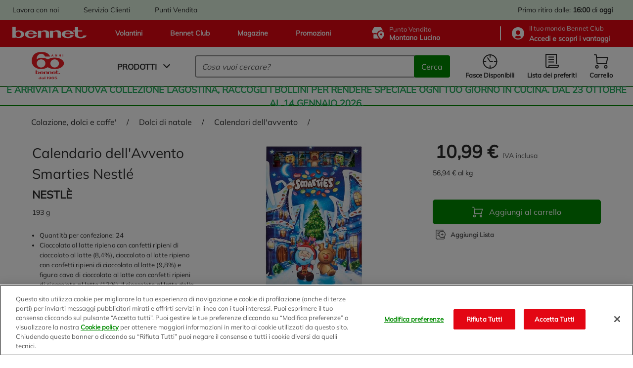

--- FILE ---
content_type: text/html;charset=UTF-8
request_url: https://www.bennet.com/Categories/COLAZIONE-DOLCI-E-CAFFE/DOLCI-DI-NATALE/CALENDARI-DELLAVVENTO/CAL-AVVENTO-SMARTIES/p/P_3478690
body_size: 69381
content:
<!DOCTYPE html>
<html class="html " lang="it" data-public-path="/_ui/responsive/theme-bennet/dist" data-csrftoken="rDq32lCHA4gzX-dECR_ifCNo2kqHbM4hLweL6xV1PUKuocH7mg2Euza1YrweaIF0ODLWSBZa9yjkDvsMFzTt2XdMCnGbkPDK">
<head>
	<title>
		Calendario dell'Avvento Smarties Nestlé 193g | Bennet Online</title>

	<meta http-equiv="Content-Type" content="text/html; charset=utf-8"/>
	<meta http-equiv="X-UA-Compatible" content="IE=edge">
	<meta charset="utf-8">
	<meta name="viewport" content="width=device-width, initial-scale=1">
	<meta name="google-site-verification" content="stgFulb-FffblyCpo50JUMUqihobULcgSO2j3DWQBIo" />

	<link rel="apple-touch-icon" sizes="120x120" href="/_ui/responsive/theme-bennet/src/images/favicons/apple-icon-120x120.png">
	<link rel="icon" type="image/png" sizes="192x192"  href="/_ui/responsive/theme-bennet/src/images/favicons/android-icon-192x192.png">
	<link rel="icon" type="image/png" sizes="32x32" href="/_ui/responsive/theme-bennet/src/images/favicons/favicon-32x32.png">
	<link rel="icon" type="image/png" sizes="16x16" href="/_ui/responsive/theme-bennet/src/images/favicons/favicon-16x16.png">
	<link rel="mask-icon" href="/_ui/responsive/theme-bennet/src/images/favicons/safari-pinned-tab.svg" color="#5bbad5">

	<link rel="canonical" href="https://www.bennet.com/Categories/COLAZIONE-DOLCI-E-CAFFE/DOLCI-DI-NATALE/CALENDARI-DELLAVVENTO/CAL-AVVENTO-SMARTIES/p/P_3478690">
	
	<meta name="msapplication-TileColor" content="#da532c">
	<meta name="theme-color" content="#ffffff">

	<!-- One Trust informativa di consenso dei cookie -->
		<script type="text/javascript" src="https://cdn.cookielaw.org/consent/bdbc89f1-4bfa-4699-b385-890fa0c25f78/OtAutoBlock.js"></script>
					<script src="https://cdn.cookielaw.org/scripttemplates/otSDKStub.js" type="text/javascript" charset="UTF-8" data-domain-script="bdbc89f1-4bfa-4699-b385-890fa0c25f78" ></script>
				<script type="text/javascript">
				function OptanonWrapper() { }
			</script>
		<!-- End One Trust informativa di consenso dei cookie -->

	<script>
	if (localStorage.userHistoryPage != undefined && localStorage.userHistoryPage != '' && localStorage.userHistoryPage.indexOf('PRODUCT') == -1) {
		localStorage.setItem( 'userHistoryPage', localStorage.userHistoryPage + '_PRODUCT');
	} else if (localStorage.userHistoryPage == undefined || localStorage.userHistoryPage == '') {
		localStorage.setItem('userHistoryPage', 'PRODUCT');
	}

	window.parent.dataLayer = window.parent.dataLayer || [];
	parent.dataLayer.push({
		'pageType': 'PRODUCT', //Tipologia di pagina
		'language': 'Italian', //Lingua utilizzata
		'categoryName': 'CALENDARI DELL'AVVENTO',
		'productCategory': 'CALENDARI DELL\'AVVENTO', // Categoria secondaria associata al prodotto
		'productID': 'P_3478690', //Codice interno prodotto
		'productSKU': '3478690', //SKU prodotto
		'productName': 'Calendario Avvento Smarties Nestle\'', //Nome prodotto
		'productBrand': 'NESTLÈ', //Brand prodotto
		'productPrice': '10.99', //Prezzo prodotto
		'productDiscount': '', //Sconto applicato al prodotto
		'IDpromo': '', //Codice promo acquisito da UTM referral
		'login': '0', //0 se non loggato, 1 se loggato
		'userID': 'anonymous', //ID del CRM, se l'utente eÌ loggato altrimenti anonimo
		'pastPurchase': '0', //numero di purchase (carrelli) acquistati dallâutente in precedenza
		'city': '', //LocalitaÌ provenienza utente tramite geo o dati utente
		'region': '', //Regione provenienza utente tramite geo o dati utente
		'CAP': '', //CAP provenienza utente tramite geo o dati utente
		'pdv': 'Montano Lucino', //Punto vendita selezionato per ritiro
		'pageFunnel': localStorage.userHistoryPage, //valorizzare percorso utente tra le sezioni concatenando i âpageTypeâ seguiti da un â_â
		'serviceType': 'Bennet Drive' // la tipologia di servizio (Bennet Drive o Bennet A Casa)
	});
</script>
<!-- Google Tag Manager -->
		<script>(function(w,d,s,l,i){w[l]=w[l]||[];w[l].push({'gtm.start':
		new Date().getTime(),event:'gtm.js'});var f=d.getElementsByTagName(s)[0],
		j=d.createElement(s),dl=l!='dataLayer'?'&l='+l:'';j.async=true;j.setAttribute('class','optanon-category-C0001');j.setAttributeNode(d.createAttribute('data-ot-ignore'));j.src=
		'https://www.googletagmanager.com/gtm.js?id='+i+dl;f.parentNode.insertBefore(j,f);
		})(window,document,'script','dataLayer','GTM-TJPQ6C4');</script>
	<!-- End Google Tag Manager -->

	<link rel="dns-prefetch" href="https://fonts.gstatic.com/" >
<link rel="dns-prefetch" href="https://storage.googleapis.com" >
<link rel="dns-prefetch" href="https://maps.googleapis.com" >
<link rel="dns-prefetch" href="https://maps.gstatic.com" >

<link href="/_ui/responsive/theme-bennet/dist/manifest.json" rel="manifest" crossorigin="use-credentials">

<link href="/_ui/responsive/theme-bennet/dist/rest-css/style-e1f9e4ae8ece5f0bcc48.css" rel="preload" as="style" onload="this.onload=null;this.rel='stylesheet'">
        <noscript><link href="/_ui/responsive/theme-bennet/dist/rest-css/style-e1f9e4ae8ece5f0bcc48.css" rel="stylesheet"></noscript>
    <link rel="preload" as="script" href="/_ui/responsive/theme-bennet/dist/js/main.e1f9e4ae8ece5f0bcc48.js" >

<style lass="critical-css" type="text/css">
    @import url('/_ui/responsive/theme-bennet/dist/critical-css/style-e1f9e4ae8ece5f0bcc48.css')
</style>

<meta name="description" content="Acquista Calendario dell'Avvento Smarties Nestl&eacute; su Bennet, approfita delle offerte! Ordina su bennet.com e ritira al supermercato quando vuoi.">
<meta name="robots" content="index,follow">
<!-- Start VWO Async SmartCode -->
		<link rel="preconnect" href="https://dev.visualwebsiteoptimizer.com" />
		<script type='text/javascript' id='vwoCode'>
			window._vwo_code || (function() {
			var account_id=625812,
			version=2.1,
			settings_tolerance=2000,
			hide_element='body',
			hide_element_style = 'opacity:0 !important;filter:alpha(opacity=0) !important;background:none !important;transition:none !important;',
			/* DO NOT EDIT BELOW THIS LINE */
			f=false,w=window,d=document,v=d.querySelector('#vwoCode'),cK='_vwo_'+account_id+'_settings',cc={};try{var c=JSON.parse(localStorage.getItem('_vwo_'+account_id+'_config'));cc=c&&typeof c==='object'?c:{}}catch(e){}var stT=cc.stT==='session'?w.sessionStorage:w.localStorage;code={nonce:v&&v.nonce,use_existing_jquery:function(){return typeof use_existing_jquery!=='undefined'?use_existing_jquery:undefined},library_tolerance:function(){return typeof library_tolerance!=='undefined'?library_tolerance:undefined},settings_tolerance:function(){return cc.sT||settings_tolerance},hide_element_style:function(){return'{'+(cc.hES||hide_element_style)+'}'},hide_element:function(){if(performance.getEntriesByName('first-contentful-paint')[0]){return''}return typeof cc.hE==='string'?cc.hE:hide_element},getVersion:function(){return version},finish:function(e){if(!f){f=true;var t=d.getElementById('_vis_opt_path_hides');if(t)t.parentNode.removeChild(t);if(e)(new Image).src='https://dev.visualwebsiteoptimizer.com/ee.gif?a='+account_id+e}},finished:function(){return f},addScript:function(e){var t=d.createElement('script');t.type='text/javascript';if(e.src){t.src=e.src}else{t.text=e.text}v&&t.setAttribute('nonce',v.nonce);d.getElementsByTagName('head')[0].appendChild(t)},load:function(e,t){var n=this.getSettings(),i=d.createElement('script'),r=this;t=t||{};if(n){i.textContent=n;d.getElementsByTagName('head')[0].appendChild(i);if(!w.VWO||VWO.caE){stT.removeItem(cK);r.load(e)}}else{var o=new XMLHttpRequest;o.open('GET',e,true);o.withCredentials=!t.dSC;o.responseType=t.responseType||'text';o.onload=function(){if(t.onloadCb){return t.onloadCb(o,e)}if(o.status===200||o.status===304){_vwo_code.addScript({text:o.responseText})}else{_vwo_code.finish('&e=loading_failure:'+e)}};o.onerror=function(){if(t.onerrorCb){return t.onerrorCb(e)}_vwo_code.finish('&e=loading_failure:'+e)};o.send()}},getSettings:function(){try{var e=stT.getItem(cK);if(!e){return}e=JSON.parse(e);if(Date.now()>e.e){stT.removeItem(cK);return}return e.s}catch(e){return}},init:function(){if(d.URL.indexOf('__vwo_disable__')>-1)return;var e=this.settings_tolerance();w._vwo_settings_timer=setTimeout(function(){_vwo_code.finish();stT.removeItem(cK)},e);var t;if(this.hide_element()!=='body'){t=d.createElement('style');var n=this.hide_element(),i=n?n+this.hide_element_style():'',r=d.getElementsByTagName('head')[0];t.setAttribute('id','_vis_opt_path_hides');v&&t.setAttribute('nonce',v.nonce);t.setAttribute('type','text/css');if(t.styleSheet)t.styleSheet.cssText=i;else t.appendChild(d.createTextNode(i));r.appendChild(t)}else{t=d.getElementsByTagName('head')[0];var i=d.createElement('div');i.style.cssText='z-index: 2147483647 !important;position: fixed !important;left: 0 !important;top: 0 !important;width: 100% !important;height: 100% !important;background: white !important;display: block !important;';i.setAttribute('id','_vis_opt_path_hides');i.classList.add('_vis_hide_layer');t.parentNode.insertBefore(i,t.nextSibling)}var o=window._vis_opt_url||d.URL,s='https://dev.visualwebsiteoptimizer.com/j.php?a='+account_id+'&u='+encodeURIComponent(o)+'&vn='+version;if(w.location.search.indexOf('_vwo_xhr')!==-1){this.addScript({src:s})}else{this.load(s+'&x=true')}}};w._vwo_code=code;code.init();})();
		</script>
	<!-- End VWO Async SmartCode -->

                              <script>!function(e){var n="https://s.go-mpulse.net/boomerang/";if("False"=="True")e.BOOMR_config=e.BOOMR_config||{},e.BOOMR_config.PageParams=e.BOOMR_config.PageParams||{},e.BOOMR_config.PageParams.pci=!0,n="https://s2.go-mpulse.net/boomerang/";if(window.BOOMR_API_key="BZ8FJ-WK4D7-FUZDW-ZGUNA-77C98",function(){function e(){if(!o){var e=document.createElement("script");e.id="boomr-scr-as",e.src=window.BOOMR.url,e.async=!0,i.parentNode.appendChild(e),o=!0}}function t(e){o=!0;var n,t,a,r,d=document,O=window;if(window.BOOMR.snippetMethod=e?"if":"i",t=function(e,n){var t=d.createElement("script");t.id=n||"boomr-if-as",t.src=window.BOOMR.url,BOOMR_lstart=(new Date).getTime(),e=e||d.body,e.appendChild(t)},!window.addEventListener&&window.attachEvent&&navigator.userAgent.match(/MSIE [67]\./))return window.BOOMR.snippetMethod="s",void t(i.parentNode,"boomr-async");a=document.createElement("IFRAME"),a.src="about:blank",a.title="",a.role="presentation",a.loading="eager",r=(a.frameElement||a).style,r.width=0,r.height=0,r.border=0,r.display="none",i.parentNode.appendChild(a);try{O=a.contentWindow,d=O.document.open()}catch(_){n=document.domain,a.src="javascript:var d=document.open();d.domain='"+n+"';void(0);",O=a.contentWindow,d=O.document.open()}if(n)d._boomrl=function(){this.domain=n,t()},d.write("<bo"+"dy onload='document._boomrl();'>");else if(O._boomrl=function(){t()},O.addEventListener)O.addEventListener("load",O._boomrl,!1);else if(O.attachEvent)O.attachEvent("onload",O._boomrl);d.close()}function a(e){window.BOOMR_onload=e&&e.timeStamp||(new Date).getTime()}if(!window.BOOMR||!window.BOOMR.version&&!window.BOOMR.snippetExecuted){window.BOOMR=window.BOOMR||{},window.BOOMR.snippetStart=(new Date).getTime(),window.BOOMR.snippetExecuted=!0,window.BOOMR.snippetVersion=12,window.BOOMR.url=n+"BZ8FJ-WK4D7-FUZDW-ZGUNA-77C98";var i=document.currentScript||document.getElementsByTagName("script")[0],o=!1,r=document.createElement("link");if(r.relList&&"function"==typeof r.relList.supports&&r.relList.supports("preload")&&"as"in r)window.BOOMR.snippetMethod="p",r.href=window.BOOMR.url,r.rel="preload",r.as="script",r.addEventListener("load",e),r.addEventListener("error",function(){t(!0)}),setTimeout(function(){if(!o)t(!0)},3e3),BOOMR_lstart=(new Date).getTime(),i.parentNode.appendChild(r);else t(!1);if(window.addEventListener)window.addEventListener("load",a,!1);else if(window.attachEvent)window.attachEvent("onload",a)}}(),"".length>0)if(e&&"performance"in e&&e.performance&&"function"==typeof e.performance.setResourceTimingBufferSize)e.performance.setResourceTimingBufferSize();!function(){if(BOOMR=e.BOOMR||{},BOOMR.plugins=BOOMR.plugins||{},!BOOMR.plugins.AK){var n=""=="true"?1:0,t="",a="amk2m4ixfuxmu2iph3uq-f-85e17eb74-clientnsv4-s.akamaihd.net",i="false"=="true"?2:1,o={"ak.v":"39","ak.cp":"1211746","ak.ai":parseInt("725065",10),"ak.ol":"0","ak.cr":9,"ak.ipv":4,"ak.proto":"h2","ak.rid":"4ddc47a6","ak.r":47370,"ak.a2":n,"ak.m":"dscb","ak.n":"essl","ak.bpcip":"3.21.166.0","ak.cport":38980,"ak.gh":"23.208.24.76","ak.quicv":"","ak.tlsv":"tls1.3","ak.0rtt":"","ak.0rtt.ed":"","ak.csrc":"-","ak.acc":"","ak.t":"1762606825","ak.ak":"hOBiQwZUYzCg5VSAfCLimQ==Xpk3kkvbXxyv/39SrwBtUih0z3Igux3Ob8OMKraUBW1ot/zrS2i8/+hUAa6QxD/w96M7E6AEdOM9lqRHfmhDPBxQuR/0J0J37TASOO2LJS8F8gLw0ekaw9uJLldhzydkQSykJiKZUuVf4Md22iUXRhChLrF5I9hxTgFnlsDq5pNLsnXIyjUfaOnsU34hKdODTtBJ5pFqPZyJZf8hf4CLLsfcCO5Zr+f/byPiEl3EJKEoe44KKX8oQ2pYXbMmxUORTQ2sL3VhsV+VhbhHp7xD0arLoyiD1Ta5wgqZamZGnpEkdSUItRCmGnxMkssXBZeaI5lmMcX+wEANA85gvIWrue737j49mL0kZvimF6Wra6j7oCkrrgOKEsTM87iCt6t1pnmg9ja/QcyWvAHon1cABwERXqaZhJcYMHmds/+OV2c=","ak.pv":"67","ak.dpoabenc":"","ak.tf":i};if(""!==t)o["ak.ruds"]=t;var r={i:!1,av:function(n){var t="http.initiator";if(n&&(!n[t]||"spa_hard"===n[t]))o["ak.feo"]=void 0!==e.aFeoApplied?1:0,BOOMR.addVar(o)},rv:function(){var e=["ak.bpcip","ak.cport","ak.cr","ak.csrc","ak.gh","ak.ipv","ak.m","ak.n","ak.ol","ak.proto","ak.quicv","ak.tlsv","ak.0rtt","ak.0rtt.ed","ak.r","ak.acc","ak.t","ak.tf"];BOOMR.removeVar(e)}};BOOMR.plugins.AK={akVars:o,akDNSPreFetchDomain:a,init:function(){if(!r.i){var e=BOOMR.subscribe;e("before_beacon",r.av,null,null),e("onbeacon",r.rv,null,null),r.i=!0}return this},is_complete:function(){return!0}}}}()}(window);</script></head>

<body class="page-productDetails pageType-ProductPage template-pages-product-productLayout2Page  smartedit-page-uid-productDetails smartedit-page-uuid-eyJpdGVtSWQiOiJwcm9kdWN0RGV0YWlscyIsImNhdGFsb2dJZCI6ImJlbm5ldENvbnRlbnRDYXRhbG9nIiwiY2F0YWxvZ1ZlcnNpb24iOiJPbmxpbmUifQ== smartedit-catalog-version-uuid-bennetContentCatalog/Online  language-it" data-page="PRODUCT">

	<!-- Google Tag Manager (noscript) -->
		<noscript><iframe src="https://www.googletagmanager.com/ns.html?id=GTM-TJPQ6C4"
		height="0" width="0" style="display:none;visibility:hidden"></iframe></noscript>
	<!-- End Google Tag Manager (noscript) -->

	<a href="#main-content" class="skip-link visible-on-focus">Salta al contenuto principale</a>
		<div id="scroll-observed"></div>
		<main id="wrapper" class="main__inner-wrapper" data-currency-iso-code="EUR"  data-controller="ProductPageController">
			

















	



	
	
		
	


<header class="header" data-logged="false" data-favourite-pos="true" data-component="BannerAppComponent">
	<div class="header__top-bar" data-test-fe="header-top-bar-link">
		<div class="header__break">
			<div class="yCmsContentSlot header__top-bar--c-links mobile-hide">

				<div class="yCmsComponent header__top-bar--link">
<a href="/workwithus/landing" >
    Lavora con noi</a></div>
			
				<div class="yCmsComponent header__top-bar--link">
<a href="/customerCare" >
    Servizio Clienti</a></div>
			
				<div class="yCmsComponent header__top-bar--link">
<a href="/storefinder" >
    Punti Vendita</a></div>
			</div>
			<div class="header__top-bar--c-right">
			
				
					
					
						
						
						
							<span class="header__top-bar--info">
								
									
										
										
										

										<span class="desktop-hide">Ritiro: <b>16:00</b> di <b>oggi</b></span>
										<span class="mobile-hide">Primo ritiro dalle: <b>16:00</b> di <b>oggi</b></span>
									
									
								
							</span>
						
						
							
							
						
					
				
			</div>
		</div>
	</div>
	<div class="header__top" data-test-fe="header-top-link">
		<div class="header__break">
			<div class="header__top--links">
				
					<a href="/flyer" >
    







<svg class="iconinstacook "
    aria-hidden=true
    >
        <use href="#iconinstacook"></use>
</svg>Volantini</a>
				
					<a href="/bennetClub" >
    







<svg class="iconinstacook "
    aria-hidden=true
    >
        <use href="#iconinstacook"></use>
</svg>Bennet Club</a>
				
					<a href="/magazine" >
    







<svg class="iconinstacook "
    aria-hidden=true
    >
        <use href="#iconinstacook"></use>
</svg>Magazine</a>
				
					<a href="/promotions" >
    







<svg class="iconinstacook "
    aria-hidden=true
    >
        <use href="#iconinstacook"></use>
</svg>Promozioni</a>
				
 			</div>
			<div class="header__top--c-right">
				<button type="button" class="header__top--pos js-drive-panel " 
          data-test-fe="drive-panel-desktop" data-component="POSSelectionComponent"
          aria-haspopup="dialog">
					







<svg class="icondrive "
    aria-hidden=true
    >
        <use href="#icondrive"></use>
</svg>
					<span>
						<div class="small-title">Punto Vendita</div>
						<span class="js-posselection title" data-search-store="0033" data-store="0033" data-store-addToCart="0033">Montano Lucino</span>
					</span>
				</button>
				</button>
				<hr>
				<button type="button" class="header__top--club js-login-panel" data-test-fe="open-login-panel-desktop" aria-haspopup="dialog">
					







<svg class="iconuser "
    aria-hidden=true
    >
        <use href="#iconuser"></use>
</svg>
					<span class="small-title">
						<span>
							Il tuo mondo&nbsp;Bennet Club
						</span>
						
							
							
								<div class="active">
									<strong class="js-user-id" data-user="anonymous">
										Accedi e scopri i vantaggi
									</strong>
								</div>
							
						
					</span>
				</button>
			</div>
		</div>
	</div>

	<div class="header__bottom">
		<div class="header__break">
			<a href="/" aria-label="Vai alla homepage di Bennet" class="header__bottom--logo" data-test-fe="home">
				







<svg class="iconlogo-bennet "
    aria-hidden=true
    >
        <use href="#iconlogo-bennet"></use>
</svg>
				<span class="screen-reader-only">Logo Bennet - Torna alla homepage</span>
			</a>
			<div class="header__bottom--logo-celebrative" aria-hidden="true">
				<img src="/_ui/responsive/theme-bennet/src/images/logo-celebrativo-60.png" alt="">
			</div>
			<div class="header__bottom--navigation">
				











	


<nav id="main-menu" data-component="NavigationComponent">
    <div class="nav">
        <div class="nav__bar">
            <button class="mobile-hide js-modal js-navigation unbuttonize" data-test-fe="open-menu" data-modal="nav-panel-menu" aria-haspopup="dialog">
                <span>Prodotti</span>
                <i class="arrow arrow__down"></i>
            </button>
            <div class="desktop-hide hamburger js-navigation-mobile" data-test-fe="open-menu-mobile" type="button" arialabel="Visualizza le opzioni del menu">
                <span class="hamburger__inner"></span>
            </div>
        </div>

        <div class="nav__mobile close js-first-panel-mobile js-backdrop-group desktop-hide">
            
            <span class="header-mobile-panel desktop-hide " >
    <span class="header-mobile-panel__title">Menu</span>
    <span role="button" aria-label="Chiudi il menu"
          class="header-mobile-panel__close js-close-panel js-nav-close">
        







<svg class="iconclose "
    
    >
        <use href="#iconclose"></use>
</svg></span>
</span>

            <div class="nav__mobile--container">
                <div class="item js-navigation" data-types="products" data-test-fe="open-menu-products-mobile">
                    <span class="red"><b>Spesa online</b></span>
                    <i class="arrow arrow__right"></i>
                </div>
                
            </div>
            <div class="nav__mobile--container" data-test-fe="nav-mobile-container">
                







    
    
        
    


<div class="item">
    <button class="item__main js-login-panel unbuttonize" data-test-fe="open-login-panel-mobile" aria-haspopup="dialog">
        







<svg class="iconclub-mobile "
    aria-hidden=true
    >
        <use href="#iconclub-mobile"></use>
</svg>
        <span>
            <div>Bennet Club</div>
            
                
                
                    <span><b>Accedi e scopri i vantaggi</b></span>
                
            
        </span>
    </button>
    <i class="arrow arrow__right"></i>
</div>

<div class="item">
    <button class="item__main js-drive-panel unbuttonize " data-test-fe="drive-panel-mobile" aria-haspopup="dialog" data-component="POSSelectionComponent">
        







<svg class="icondrive-border "
    aria-hidden=true
    >
        <use href="#icondrive-border"></use>
</svg>
        <span>
            <div class="small-title">Punto Vendita</div>
            <b><span class="js-posselection title" data-store="0033" data-store-addToCart="0033">Montano Lucino</span></b>
        </span>
    </button>
    <i class="arrow arrow__right"></i>   
</div>

<div class="item">
    
        
        
            
        
    

    <button class="item__main js-modal js-get-timeslots unbuttonize" data-test-fe="get-timeslots-mobile" data-modal="infoTimeSlot" data-store="0033" 
      data-deliverymode="PICKUP" aria-haspopup="dialog" aria-controls="infoTimeSlot">
        







<svg class="icontimeslot "
    aria-hidden=true
    >
        <use href="#icontimeslot"></use>
</svg>
        <span>Fasce Disponibili </span>
    </button>
    <i class="arrow arrow__right"></i>
</div>

<a href="/my-account/wishlist" class="item" data-test-fe="wishlist-link-mobile">
    <span class="item__main">
        







<svg class="iconlist "
    aria-hidden=true
    >
        <use href="#iconlist"></use>
</svg>
        <span>Lista dei preferiti </span>
    </span>
    <i class="arrow arrow__right"></i>
</a>


    <div class="item link">
        <span class="item__main">
            <a href="/flyer" >
    







<svg class="iconinstacook "
    aria-hidden=true
    >
        <use href="#iconinstacook"></use>
</svg>Volantini</a>
            







<svg class="iconflier-mobile-border "
    
    >
        <use href="#iconflier-mobile-border"></use>
</svg>
            







<svg class="iconclub-mobile "
    
    >
        <use href="#iconclub-mobile"></use>
</svg>
            







<svg class="iconmagazine "
    
    >
        <use href="#iconmagazine"></use>
</svg>
            







<svg class="iconinstacook "
    
    >
        <use href="#iconinstacook"></use>
</svg>
        </span>
        <i class="arrow arrow__right"></i>
    </div>

    <div class="item link">
        <span class="item__main">
            <a href="/bennetClub" >
    







<svg class="iconinstacook "
    aria-hidden=true
    >
        <use href="#iconinstacook"></use>
</svg>Bennet Club</a>
            







<svg class="iconflier-mobile-border "
    
    >
        <use href="#iconflier-mobile-border"></use>
</svg>
            







<svg class="iconclub-mobile "
    
    >
        <use href="#iconclub-mobile"></use>
</svg>
            







<svg class="iconmagazine "
    
    >
        <use href="#iconmagazine"></use>
</svg>
            







<svg class="iconinstacook "
    
    >
        <use href="#iconinstacook"></use>
</svg>
        </span>
        <i class="arrow arrow__right"></i>
    </div>

    <div class="item link">
        <span class="item__main">
            <a href="/magazine" >
    







<svg class="iconinstacook "
    aria-hidden=true
    >
        <use href="#iconinstacook"></use>
</svg>Magazine</a>
            







<svg class="iconflier-mobile-border "
    
    >
        <use href="#iconflier-mobile-border"></use>
</svg>
            







<svg class="iconclub-mobile "
    
    >
        <use href="#iconclub-mobile"></use>
</svg>
            







<svg class="iconmagazine "
    
    >
        <use href="#iconmagazine"></use>
</svg>
            







<svg class="iconinstacook "
    
    >
        <use href="#iconinstacook"></use>
</svg>
        </span>
        <i class="arrow arrow__right"></i>
    </div>

    <div class="item link">
        <span class="item__main">
            <a href="/promotions" >
    







<svg class="iconinstacook "
    aria-hidden=true
    >
        <use href="#iconinstacook"></use>
</svg>Promozioni</a>
            







<svg class="iconflier-mobile-border "
    
    >
        <use href="#iconflier-mobile-border"></use>
</svg>
            







<svg class="iconclub-mobile "
    
    >
        <use href="#iconclub-mobile"></use>
</svg>
            







<svg class="iconmagazine "
    
    >
        <use href="#iconmagazine"></use>
</svg>
            







<svg class="iconinstacook "
    
    >
        <use href="#iconinstacook"></use>
</svg>
        </span>
        <i class="arrow arrow__right"></i>
    </div>


    <div class="item link">
        <span class="item__main">
            <a href="/workwithus/landing" >
    Lavora con noi</a>          
            







<svg class="iconcustomercare "
    
    >
        <use href="#iconcustomercare"></use>
</svg>
            







<svg class="iconstorelocator "
    
    >
        <use href="#iconstorelocator"></use>
</svg>
            







<svg class="iconworkwithus "
    
    >
        <use href="#iconworkwithus"></use>
</svg>
        </span>
        <i class="arrow arrow__right"></i>
    </div>

    <div class="item link">
        <span class="item__main">
            <a href="/customerCare" >
    Servizio Clienti</a>          
            







<svg class="iconcustomercare "
    
    >
        <use href="#iconcustomercare"></use>
</svg>
            







<svg class="iconstorelocator "
    
    >
        <use href="#iconstorelocator"></use>
</svg>
            







<svg class="iconworkwithus "
    
    >
        <use href="#iconworkwithus"></use>
</svg>
        </span>
        <i class="arrow arrow__right"></i>
    </div>

    <div class="item link">
        <span class="item__main">
            <a href="/storefinder" >
    Punti Vendita</a>          
            







<svg class="iconcustomercare "
    
    >
        <use href="#iconcustomercare"></use>
</svg>
            







<svg class="iconstorelocator "
    
    >
        <use href="#iconstorelocator"></use>
</svg>
            







<svg class="iconworkwithus "
    
    >
        <use href="#iconworkwithus"></use>
</svg>
        </span>
        <i class="arrow arrow__right"></i>
    </div>


            </div>
        </div>

        
            <div id="nav-panel-menu" class="nav__panel transition js-nav-panel js-backdrop-group close" 
      role="dialog" aria-label="Spesa online" aria-modal="true" tabindex="-1">
		<div class="nav__panel--container js-tab" data-component="TabComponent">
	<button class="js-close-panel visible-on-focus unbuttonize" aria-label="Chiudi">
    







<svg class="iconclose "
    aria-hidden=true
    >
        <use href="#iconclose"></use>
</svg></button>
	<div class="nav__left">
		<div class="nav__menu js-nav-back">
			<i class="arrow arrow__left"></i>
			Spesa online</div>
		<ul class="nav__firstlevel">
			<li data-test-fe="open-category-firstlevel-1" class="nav__firstlevel--item js-tab-item" tabindex="0">
									<div>
										<img class="lazyload" src="https://bennet-cdn.thron.com/delivery/public/image/bennet/950bac85-f337-448c-83a8-0b6da114dc4b/c82oyu/std/132x132/950bac85-f337-448c-83a8-0b6da114dc4b?format=auto" alt="Frutta e Verdura">
										Frutta e Verdura</div>
									<i class="arrow arrow__right"></i>
								</li>
							<li data-test-fe="open-category-firstlevel-2" class="nav__firstlevel--item js-tab-item" tabindex="0">
									<div>
										<img class="lazyload" src="https://bennet-cdn.thron.com/delivery/public/image/bennet/00c05cc8-f9a9-41e6-b934-c228be45fe5c/c82oyu/std/132x132/00c05cc8-f9a9-41e6-b934-c228be45fe5c?format=auto" alt="Latte, Burro, Uova e Yogurt">
										Latte, Burro, Uova e Yogurt</div>
									<i class="arrow arrow__right"></i>
								</li>
							<li data-test-fe="open-category-firstlevel-3" class="nav__firstlevel--item js-tab-item" tabindex="0">
									<div>
										<img class="lazyload" src="https://bennet-cdn.thron.com/delivery/public/image/bennet/2b7dbcc3-7674-4a26-8483-cb4d26aad947/c82oyu/std/132x132/2b7dbcc3-7674-4a26-8483-cb4d26aad947?format=auto" alt="Carne e Pesce">
										Carne e Pesce</div>
									<i class="arrow arrow__right"></i>
								</li>
							<li data-test-fe="open-category-firstlevel-4" class="nav__firstlevel--item js-tab-item" tabindex="0">
									<div>
										<img class="lazyload" src="https://bennet-cdn.thron.com/delivery/public/image/bennet/1c950cb0-8dfe-42ec-948a-ee2ca7e1d9de/c82oyu/std/132x132/1c950cb0-8dfe-42ec-948a-ee2ca7e1d9de?format=auto" alt="Gastronomia, Pasticceria e Panificati">
										Gastronomia, Pasticceria e Panificati</div>
									<i class="arrow arrow__right"></i>
								</li>
							<li data-test-fe="open-category-firstlevel-5" class="nav__firstlevel--item js-tab-item" tabindex="0">
									<div>
										<img class="lazyload" src="https://bennet-cdn.thron.com/delivery/public/image/bennet/0534b152-f8c5-4981-bfc5-09cb47c91334/c82oyu/std/132x132/0534b152-f8c5-4981-bfc5-09cb47c91334?format=auto" alt="Salumi e Formaggi">
										Salumi e Formaggi</div>
									<i class="arrow arrow__right"></i>
								</li>
							<li data-test-fe="open-category-firstlevel-6" class="nav__firstlevel--item js-tab-item" tabindex="0">
									<div>
										<img class="lazyload" src="https://bennet-cdn.thron.com/delivery/public/image/bennet/dispensa-2/c82oyu/std/132x132/dispensa-2?format=auto" alt="Dispensa">
										Dispensa</div>
									<i class="arrow arrow__right"></i>
								</li>
							<li data-test-fe="open-category-firstlevel-7" class="nav__firstlevel--item js-tab-item" tabindex="0">
									<div>
										<img class="lazyload" src="https://bennet-cdn.thron.com/delivery/public/image/bennet/colazione-dolci/c82oyu/std/132x132/colazione-dolci?format=auto" alt="Colazione, Dolci e Caffe'">
										Colazione, Dolci e Caffe'</div>
									<i class="arrow arrow__right"></i>
								</li>
							<li data-test-fe="open-category-firstlevel-8" class="nav__firstlevel--item js-tab-item" tabindex="0">
									<div>
										<img class="lazyload" src="https://bennet-cdn.thron.com/delivery/public/image/bennet/bevande-2/c82oyu/std/132x132/bevande-2?format=auto" alt="Bevande">
										Bevande</div>
									<i class="arrow arrow__right"></i>
								</li>
							<li data-test-fe="open-category-firstlevel-9" class="nav__firstlevel--item js-tab-item" tabindex="0">
									<div>
										<img class="lazyload" src="https://bennet-cdn.thron.com/delivery/public/image/bennet/benessere/c82oyu/std/132x132/benessere?format=auto" alt="Benessere e Intolleranze">
										Benessere e Intolleranze</div>
									<i class="arrow arrow__right"></i>
								</li>
							<li data-test-fe="open-category-firstlevel-10" class="nav__firstlevel--item js-tab-item" tabindex="0">
									<div>
										<img class="lazyload" src="https://bennet-cdn.thron.com/delivery/public/image/bennet/surgelati-gelati/c82oyu/std/132x132/surgelati-gelati?format=auto" alt="Surgelati e Gelati">
										Surgelati e Gelati</div>
									<i class="arrow arrow__right"></i>
								</li>
							<li data-test-fe="open-category-firstlevel-11" class="nav__firstlevel--item js-tab-item" tabindex="0">
									<div>
										<img class="lazyload" src="https://bennet-cdn.thron.com/delivery/public/image/bennet/curadel-corpoe-beauty/c82oyu/std/132x132/curadel-corpoe-beauty?format=auto" alt="Cura e Igiene Persona">
										Cura e Igiene Persona</div>
									<i class="arrow arrow__right"></i>
								</li>
							<li data-test-fe="open-category-firstlevel-12" class="nav__firstlevel--item js-tab-item" tabindex="0">
									<div>
										<img class="lazyload" src="https://bennet-cdn.thron.com/delivery/public/image/bennet/cura-della-casa/c82oyu/std/132x132/cura-della-casa?format=auto" alt="Cura della Casa">
										Cura della Casa</div>
									<i class="arrow arrow__right"></i>
								</li>
							<li data-test-fe="open-category-firstlevel-13" class="nav__firstlevel--item js-tab-item" tabindex="0">
									<div>
										<img class="lazyload" src="https://bennet-cdn.thron.com/delivery/public/image/bennet/prodotti-animali/c82oyu/std/132x132/prodotti-animali?format=auto" alt="Prodotti per Animali">
										Prodotti per Animali</div>
									<i class="arrow arrow__right"></i>
								</li>
							<li data-test-fe="open-category-firstlevel-14" class="nav__firstlevel--item js-tab-item" tabindex="0">
									<div>
										<img class="lazyload" src="https://bennet-cdn.thron.com/delivery/public/image/bennet/mondo-baby/c82oyu/std/132x132/mondo-baby?format=auto" alt="Alimenti, Cura Bimbo e Giocattoli">
										Alimenti, Cura Bimbo e Giocattoli</div>
									<i class="arrow arrow__right"></i>
								</li>
							<li data-test-fe="open-category-firstlevel-15" class="nav__firstlevel--item js-tab-item" tabindex="0">
									<div>
										<img class="lazyload" src="https://bennet-cdn.thron.com/delivery/public/image/bennet/bazar-2/c82oyu/std/132x132/bazar-2?format=auto" alt="Tempo Libero e Fai Da Te">
										Tempo Libero e Fai Da Te</div>
									<i class="arrow arrow__right"></i>
								</li>
							<li data-test-fe="open-category-firstlevel-16" class="nav__firstlevel--item js-tab-item" tabindex="0">
									<div>
										<img class="lazyload" src="https://bennet-cdn.thron.com/delivery/public/image/bennet/casalinghi-arredo/c82oyu/std/132x132/casalinghi-arredo?format=auto" alt="Casalinghi, Arredo e Tessile Casa">
										Casalinghi, Arredo e Tessile Casa</div>
									<i class="arrow arrow__right"></i>
								</li>
							<li data-test-fe="open-category-firstlevel-17" class="nav__firstlevel--item js-tab-item" tabindex="0">
									<div>
										<img class="lazyload" src="https://bennet-cdn.thron.com/delivery/public/image/bennet/pelleteria-abbigliamento/c82oyu/std/132x132/pelleteria-abbigliamento?format=auto" alt="Intimo e Moda">
										Intimo e Moda</div>
									<i class="arrow arrow__right"></i>
								</li>
							<li data-test-fe="open-category-firstlevel-18" class="nav__firstlevel--item js-tab-item" tabindex="0">
									<div>
										<img class="lazyload" src="https://bennet-cdn.thron.com/delivery/public/image/bennet/ufficio/c82oyu/std/132x132/ufficio?format=auto" alt="Scuola, Ufficio, Libri e Riviste">
										Scuola, Ufficio, Libri e Riviste</div>
									<i class="arrow arrow__right"></i>
								</li>
							</ul>
	</div>
	<ul class="nav__right js-second-panel-mobile">
		<li class="nav__secondlevel js-tab-content" data-test-fe="tab-content-menu">
					<div class="title js-nav-back">
						<i class="arrow arrow__left"></i>
						<img class="lazyload" src="https://bennet-cdn.thron.com/delivery/public/image/bennet/950bac85-f337-448c-83a8-0b6da114dc4b/c82oyu/std/132x132/950bac85-f337-448c-83a8-0b6da114dc4b?format=auto" alt="">
						<a role="button" aria-label="first-level">Frutta e Verdura</a>
					</div>
					<ul class="nav__secondlevel--container">
						<li class="nav__secondlevel--item">
									<span class="nav__secondlevel--title" data-test-fe="open-category-secondlevel-0">
											<a href="/Categories/FRUTTA-E-VERDURA/FRUTTA/c/86" >
    Frutta</a><i class="js-second-level arrow arrow__right"></i>
										</span>
									<ul class="nav__thirdlevel--container js-third-panel-mobile" data-test-fe="third-panel-menu">
										<div class="nav__thirdlevel--title title js-nav-back">
											<i class="arrow arrow__left"></i>
											<a role="button" aria-label="second-level">Frutta</a>
										</div>
										<li class="nav__thirdlevel--item" data-test-fe="open-category-thirdlevel-0">
                                                            <a href="/Categories/FRUTTA-E-VERDURA/FRUTTA/AGRUMI/c/1035" >
    Agrumi</a></li>
													<li class="nav__thirdlevel--item" data-test-fe="open-category-thirdlevel-1">
                                                            <a href="/Categories/FRUTTA-E-VERDURA/FRUTTA/MELE-E-PERE/c/5440" >
    Mele e Pere</a></li>
													<li class="nav__thirdlevel--item" data-test-fe="open-category-thirdlevel-2">
                                                            <a href="/Categories/FRUTTA-E-VERDURA/FRUTTA/BANANE-E-KIWI/c/5442" >
    Banane e Kiwi</a></li>
													<li class="nav__thirdlevel--item" data-test-fe="open-category-thirdlevel-3">
                                                            <a href="/Categories/FRUTTA-E-VERDURA/FRUTTA/FRAGOLE-E-FRUTTI-DI-BOSCO/c/5441" >
    Fragole e Frutti di Bosco</a></li>
													<li class="nav__thirdlevel--item" data-test-fe="open-category-thirdlevel-4">
                                                            <a href="/Categories/FRUTTA-E-VERDURA/FRUTTA/ALTRA-FRUTTA-FRESCA/c/5443" >
    Altra frutta fresca</a></li>
													<li class="nav__thirdlevel--item" data-test-fe="open-category-thirdlevel-5">
                                                            <a href="/Categories/FRUTTA-E-VERDURA/FRUTTA/FRUTTA-ESOTICA/c/5029" >
    Frutta Esotica</a></li>
													<li class="nav__thirdlevel--item" data-test-fe="open-category-thirdlevel-6">
                                                            <a href="/Categories/FRUTTA-E-VERDURA/FRUTTA/FRUTTA-SECCA-E-DISIDRATATA/c/398" >
    Frutta Secca</a></li>
													<li class="nav__thirdlevel--item" data-test-fe="open-category-thirdlevel-7">
                                                            <a href="/Categories/FRUTTA-E-VERDURA/FRUTTA/MOUSSE-E-SNACK-BASE-FRUTTA/c/1007" >
    Mousse e Snack Base Frutta</a></li>
													<li class="nav__thirdlevel--item" data-test-fe="open-category-thirdlevel-8">
                                                            <a href="/Categories/FRUTTA-E-VERDURA/FRUTTA/MACEDONIE-E-SUCCHI-DI-FRUTTA/c/335" >
    Macedonie e succhi</a></li>
													<li class="nav__thirdlevel--item" data-test-fe="open-category-thirdlevel-9">
                                                            <a href="/Categories/FRUTTA-E-VERDURA/FRUTTA/FRUTTA-SCIROPPATA/c/5346" >
    Frutta Sciroppata</a></li>
													</ul>
								</li>
							<li class="nav__secondlevel--item">
									<span class="nav__secondlevel--title" data-test-fe="open-category-secondlevel-1">
											<a href="/Categories/FRUTTA-E-VERDURA/VERDURA/c/4011" >
    Verdura</a><i class="js-second-level arrow arrow__right"></i>
										</span>
									<ul class="nav__thirdlevel--container js-third-panel-mobile" data-test-fe="third-panel-menu">
										<div class="nav__thirdlevel--title title js-nav-back">
											<i class="arrow arrow__left"></i>
											<a role="button" aria-label="second-level">Verdura</a>
										</div>
										<li class="nav__thirdlevel--item" data-test-fe="open-category-thirdlevel-0">
                                                            <a href="/Categories/FRUTTA-E-VERDURA/VERDURA/POMODORI-E-POMODORINI/c/5444" >
    Pomodori e Pomodorini</a></li>
													<li class="nav__thirdlevel--item" data-test-fe="open-category-thirdlevel-1">
                                                            <a href="/Categories/FRUTTA-E-VERDURA/VERDURA/MELANZANE-E-ZUCCHINE/c/5445" >
    Melanzane e Zucchine</a></li>
													<li class="nav__thirdlevel--item" data-test-fe="open-category-thirdlevel-2">
                                                            <a href="/Categories/FRUTTA-E-VERDURA/VERDURA/INSALATE-E-VERDURE-IN-FOGLIA/c/5050" >
    Insalate e Verdure in Foglia</a></li>
													<li class="nav__thirdlevel--item" data-test-fe="open-category-thirdlevel-3">
                                                            <a href="/Categories/FRUTTA-E-VERDURA/VERDURA/INSALATE-IN-BUSTA/c/5051" >
    Insalate Pronte</a></li>
													<li class="nav__thirdlevel--item" data-test-fe="open-category-thirdlevel-4">
                                                            <a href="/Categories/FRUTTA-E-VERDURA/VERDURA/ALTRE-VERDURE-E-ORTAGGI/c/5446" >
    Altre verdure e ortaggi</a></li>
													<li class="nav__thirdlevel--item" data-test-fe="open-category-thirdlevel-5">
                                                            <a href="/Categories/FRUTTA-E-VERDURA/VERDURA/PATATE/c/5047" >
    Patate</a></li>
													<li class="nav__thirdlevel--item" data-test-fe="open-category-thirdlevel-6">
                                                            <a href="/Categories/FRUTTA-E-VERDURA/VERDURA/AGLIO-E-CIPOLLA/c/5048" >
    Aglio e Cipolle</a></li>
													<li class="nav__thirdlevel--item" data-test-fe="open-category-thirdlevel-7">
                                                            <a href="/Categories/FRUTTA-E-VERDURA/VERDURA/FUNGHI/c/5049" >
    Funghi</a></li>
													<li class="nav__thirdlevel--item" data-test-fe="open-category-thirdlevel-8">
                                                            <a href="/Categories/FRUTTA-E-VERDURA/VERDURA/PRONTI-IN-TAVOLA/c/5052" >
    Verdure cotte</a></li>
													<li class="nav__thirdlevel--item" data-test-fe="open-category-thirdlevel-9">
                                                            <a href="/Categories/FRUTTA-E-VERDURA/VERDURA/Zuppe-e-Minestre/c/5467" >
    Zuppe, Vellutate e Minestroni</a></li>
													</ul>
								</li>
							<li class="nav__secondlevel--item">
									<span class="nav__secondlevel--title" data-test-fe="open-category-secondlevel-2">
											<a href="/Categories/FRUTTA-E-VERDURA/LEGUMI-OLIVE-SEMI-E-AROMI/c/4056" >
    Legumi, Olive, Semi e Aromi</a><i class="js-second-level arrow arrow__right"></i>
										</span>
									<ul class="nav__thirdlevel--container js-third-panel-mobile" data-test-fe="third-panel-menu">
										<div class="nav__thirdlevel--title title js-nav-back">
											<i class="arrow arrow__left"></i>
											<a role="button" aria-label="second-level">Legumi, Olive, Semi e Aromi</a>
										</div>
										<li class="nav__thirdlevel--item" data-test-fe="open-category-thirdlevel-0">
                                                            <a href="/Categories/FRUTTA-E-VERDURA/VERDURA/OLIVE-ED-ALTRE-CONSERVE/c/5053" >
    Olive ed Altre Conserve</a></li>
													<li class="nav__thirdlevel--item" data-test-fe="open-category-thirdlevel-1">
                                                            <a href="/Categories/FRUTTA-E-VERDURA/VERDURA/ERBE-E-AROMI/c/5055" >
    Erbe e Aromi</a></li>
													<li class="nav__thirdlevel--item" data-test-fe="open-category-thirdlevel-2">
                                                            <a href="/Categories/FRUTTA-E-VERDURA/VERDURA/SEMI-E-LEGUMI-ESSICCATI/c/5054" >
    Semi e Legumi Essiccati</a></li>
													</ul>
								</li>
							</ul>
					<div class="nav__banner">
						</div>
				</li>
			<li class="nav__secondlevel js-tab-content" data-test-fe="tab-content-menu">
					<div class="title js-nav-back">
						<i class="arrow arrow__left"></i>
						<img class="lazyload" src="https://bennet-cdn.thron.com/delivery/public/image/bennet/00c05cc8-f9a9-41e6-b934-c228be45fe5c/c82oyu/std/132x132/00c05cc8-f9a9-41e6-b934-c228be45fe5c?format=auto" alt="">
						<a role="button" aria-label="first-level">Latte, Burro, Uova e Yogurt</a>
					</div>
					<ul class="nav__secondlevel--container">
						<li class="nav__secondlevel--item">
									<span class="nav__secondlevel--title" data-test-fe="open-category-secondlevel-0">
											<a href="/Categories/LATTE-BURRO-UOVA-E-YOGURT/LATTE/c/1806" >
    Latte</a><i class="js-second-level arrow arrow__right"></i>
										</span>
									<ul class="nav__thirdlevel--container js-third-panel-mobile" data-test-fe="third-panel-menu">
										<div class="nav__thirdlevel--title title js-nav-back">
											<i class="arrow arrow__left"></i>
											<a role="button" aria-label="second-level">Latte </a>
										</div>
										<li class="nav__thirdlevel--item" data-test-fe="open-category-thirdlevel-0">
                                                            <a href="/Categories/LATTE-BURRO-UOVA-E-YOGURT/LATTE/LATTE-UHT/c/1807" >
    Latte Uht</a></li>
													<li class="nav__thirdlevel--item" data-test-fe="open-category-thirdlevel-1">
                                                            <a href="/Categories/LATTE-BURRO-UOVA-E-YOGURT/LATTE/LATTE-FRESCO/c/1808" >
    Latte Fresco</a></li>
													<li class="nav__thirdlevel--item" data-test-fe="open-category-thirdlevel-2">
                                                            <a href="/Categories/LATTE-BURRO-UOVA-E-YOGURT/LATTE/BEVANDE-VEGETALI/c/1809" >
    Latte vegetale e bevande a base vegetale </a></li>
													<li class="nav__thirdlevel--item" data-test-fe="open-category-thirdlevel-3">
                                                            <a href="/Categories/LATTE-BURRO-UOVA-E-YOGURT/LATTE/BEVANDE-A-BASE-DI-LATTE/c/5437" >
    Bevande a Base di Latte</a></li>
													</ul>
								</li>
							<li class="nav__secondlevel--item">
									<span class="nav__secondlevel--title" data-test-fe="open-category-secondlevel-1">
											<a href="/Categories/LATTE-BURRO-UOVA-E-YOGURT/UOVA-BURRO-E-PANNA/c/1803" >
    Uova, Burro e Panna</a><i class="js-second-level arrow arrow__right"></i>
										</span>
									<ul class="nav__thirdlevel--container js-third-panel-mobile" data-test-fe="third-panel-menu">
										<div class="nav__thirdlevel--title title js-nav-back">
											<i class="arrow arrow__left"></i>
											<a role="button" aria-label="second-level">Uova, Burro e Panna</a>
										</div>
										<li class="nav__thirdlevel--item" data-test-fe="open-category-thirdlevel-0">
                                                            <a href="/Categories/LATTE-BURRO-UOVA-E-YOGURT/UOVA-BURRO-E-PANNA/UOVA/c/1805" >
    Uova</a></li>
													<li class="nav__thirdlevel--item" data-test-fe="open-category-thirdlevel-1">
                                                            <a href="/Categories/LATTE-BURRO-UOVA-E-YOGURT/UOVA-BURRO-E-PANNA/BURRO-E-MARGARINA/c/1811" >
    Burro e Margarina</a></li>
													<li class="nav__thirdlevel--item" data-test-fe="open-category-thirdlevel-2">
                                                            <a href="/Categories/LATTE-BURRO-UOVA-E-YOGURT/UOVA-BURRO-E-PANNA/PANNA-E-BESCIAMELLA/c/1812" >
    Panna e Besciamella</a></li>
													</ul>
								</li>
							<li class="nav__secondlevel--item">
									<span class="nav__secondlevel--title" data-test-fe="open-category-secondlevel-2">
											<a href="/Categories/LATTE-BURRO-UOVA-E-YOGURT/YOGURT-E-DESSERT/c/1813" >
    Yogurt e Dessert</a><i class="js-second-level arrow arrow__right"></i>
										</span>
									<ul class="nav__thirdlevel--container js-third-panel-mobile" data-test-fe="third-panel-menu">
										<div class="nav__thirdlevel--title title js-nav-back">
											<i class="arrow arrow__left"></i>
											<a role="button" aria-label="second-level">Yogurt e Dessert</a>
										</div>
										<li class="nav__thirdlevel--item" data-test-fe="open-category-thirdlevel-0">
                                                            <a href="/Categories/LATTE-BURRO-UOVA-E-YOGURT/YOGURT-E-DESSERT/YOGURT-BIANCO/c/1817" >
    Yogurt Bianco</a></li>
													<li class="nav__thirdlevel--item" data-test-fe="open-category-thirdlevel-1">
                                                            <a href="/Categories/LATTE-BURRO-UOVA-E-YOGURT/YOGURT-E-DESSERT/YOGURT-INTERO-GUSTI-VARI/c/1815" >
    Yogurt Intero Gusti Vari</a></li>
													<li class="nav__thirdlevel--item" data-test-fe="open-category-thirdlevel-2">
                                                            <a href="/Categories/LATTE-BURRO-UOVA-E-YOGURT/YOGURT-E-DESSERT/YOGURT-MAGRO-GUSTI-VARI/c/1816" >
    Yogurt Magro Gusti Vari</a></li>
													<li class="nav__thirdlevel--item" data-test-fe="open-category-thirdlevel-3">
                                                            <a href="/Categories/LATTE-BURRO-UOVA-E-YOGURT/YOGURT-E-DESSERT/YOGURT-DA-BERE/c/1818" >
    Yogurt da Bere</a></li>
													<li class="nav__thirdlevel--item" data-test-fe="open-category-thirdlevel-4">
                                                            <a href="/Categories/LATTE-BURRO-UOVA-E-YOGURT/YOGURT-E-DESSERT/YOGURT-GRECO/c/1819" >
    Yogurt Greco</a></li>
													<li class="nav__thirdlevel--item" data-test-fe="open-category-thirdlevel-5">
                                                            <a href="/Categories/LATTE-BURRO-UOVA-E-YOGURT/YOGURT-E-DESSERT/YOGURT-MIX/c/1820" >
    Yogurt Mix</a></li>
													<li class="nav__thirdlevel--item" data-test-fe="open-category-thirdlevel-6">
                                                            <a href="/Categories/LATTE-BURRO-UOVA-E-YOGURT/YOGURT-E-DESSERT/YOGURT-BASE-VEGETALE/c/1822" >
    Yogurt Base Vegetale</a></li>
													<li class="nav__thirdlevel--item" data-test-fe="open-category-thirdlevel-7">
                                                            <a href="/Categories/LATTE-BURRO-UOVA-E-YOGURT/YOGURT-E-DESSERT/YOGURT-BENESSERE-E-BIOLOGICI/c/1821" >
    Yogurt Benessere e Biologici</a></li>
													<li class="nav__thirdlevel--item" data-test-fe="open-category-thirdlevel-8">
                                                            <a href="/Categories/LATTE-BURRO-UOVA-E-YOGURT/YOGURT-E-DESSERT/YOGURT-E-MERENDE-BIMBO/c/1823" >
    Yogurt e Merenda Bimbo</a></li>
													<li class="nav__thirdlevel--item" data-test-fe="open-category-thirdlevel-9">
                                                            <a href="/Categories/LATTE-BURRO-UOVA-E-YOGURT/YOGURT-E-DESSERT/DESSERT/c/1850" >
    Dessert</a></li>
													</ul>
								</li>
							</ul>
					<div class="nav__banner">
						</div>
				</li>
			<li class="nav__secondlevel js-tab-content" data-test-fe="tab-content-menu">
					<div class="title js-nav-back">
						<i class="arrow arrow__left"></i>
						<img class="lazyload" src="https://bennet-cdn.thron.com/delivery/public/image/bennet/2b7dbcc3-7674-4a26-8483-cb4d26aad947/c82oyu/std/132x132/2b7dbcc3-7674-4a26-8483-cb4d26aad947?format=auto" alt="">
						<a role="button" aria-label="first-level">Carne e Pesce</a>
					</div>
					<ul class="nav__secondlevel--container">
						<li class="nav__secondlevel--item">
									<span class="nav__secondlevel--title" data-test-fe="open-category-secondlevel-0">
											<a href="/Categories/CARNE-E-PESCE/CARNE/c/83" >
    Carne </a><i class="js-second-level arrow arrow__right"></i>
										</span>
									<ul class="nav__thirdlevel--container js-third-panel-mobile" data-test-fe="third-panel-menu">
										<div class="nav__thirdlevel--title title js-nav-back">
											<i class="arrow arrow__left"></i>
											<a role="button" aria-label="second-level">Carne </a>
										</div>
										<li class="nav__thirdlevel--item" data-test-fe="open-category-thirdlevel-0">
                                                            <a href="/Categories/CARNE-E-PESCE/CARNE/CARNE-DI-MANZO/c/324" >
    Bovino Adulto</a></li>
													<li class="nav__thirdlevel--item" data-test-fe="open-category-thirdlevel-1">
                                                            <a href="/Categories/CARNE-E-PESCE/CARNE/CARNE-DI-VITELLO/c/330" >
    Vitello</a></li>
													<li class="nav__thirdlevel--item" data-test-fe="open-category-thirdlevel-2">
                                                            <a href="/Categories/CARNE-E-PESCE/CARNE/POLLO-TACCHINO-E-ALTRI-CARNI-BIANCHE/c/327" >
    Pollo, Tacchino e altre Carni Bianche</a></li>
													<li class="nav__thirdlevel--item" data-test-fe="open-category-thirdlevel-3">
                                                            <a href="/Categories/CARNE-E-PESCE/CARNE/CARNE-DI-MAIALE/c/329" >
    Carne di Maiale</a></li>
													<li class="nav__thirdlevel--item" data-test-fe="open-category-thirdlevel-4">
                                                            <a href="/Categories/CARNE-E-PESCE/CARNE/PREPARATI-DI-CARNE/c/328" >
    Pronti da Cuocere</a></li>
													<li class="nav__thirdlevel--item" data-test-fe="open-category-thirdlevel-5">
                                                            <a href="/Categories/CARNE-E-PESCE/CARNE/CARNE-BIO-CONFEZIONATA/c/1012" >
    Carne Bio Confezionata</a></li>
													<li class="nav__thirdlevel--item" data-test-fe="open-category-thirdlevel-6">
                                                            <a href="/Categories/CARNE-E-PESCE/CARNE/CARNE-DI-CONIGLIO/c/325" >
    Coniglio</a></li>
													<li class="nav__thirdlevel--item" data-test-fe="open-category-thirdlevel-7">
                                                            <a href="/Categories/CARNE-E-PESCE/CARNE/AGNELLO-E-CAPRETTO/c/326" >
    Ovino</a></li>
													<li class="nav__thirdlevel--item" data-test-fe="open-category-thirdlevel-8">
                                                            <a href="/Categories/CARNE-E-PESCE/CARNE/CARNE-EQUINA/c/1135" >
    Equino</a></li>
													</ul>
								</li>
							<li class="nav__secondlevel--item">
									<span class="nav__secondlevel--title" data-test-fe="open-category-secondlevel-1">
											<a href="/Categories/CARNE-E-PESCE/PESCE/c/92" >
    Pesce</a><i class="js-second-level arrow arrow__right"></i>
										</span>
									<ul class="nav__thirdlevel--container js-third-panel-mobile" data-test-fe="third-panel-menu">
										<div class="nav__thirdlevel--title title js-nav-back">
											<i class="arrow arrow__left"></i>
											<a role="button" aria-label="second-level">Pesce</a>
										</div>
										<li class="nav__thirdlevel--item" data-test-fe="open-category-thirdlevel-0">
                                                            <a href="/Categories/CARNE-E-PESCE/PESCE/ORATA/c/5447" >
    Orata</a></li>
													<li class="nav__thirdlevel--item" data-test-fe="open-category-thirdlevel-1">
                                                            <a href="/Categories/CARNE-E-PESCE/PESCE/BRANZINO/c/5448" >
    Branzino</a></li>
													<li class="nav__thirdlevel--item" data-test-fe="open-category-thirdlevel-2">
                                                            <a href="/Categories/CARNE-E-PESCE/PESCE/CROSTACEI-E-MOLLUSCHI/c/346" >
    Crostacei e Molluschi</a></li>
													<li class="nav__thirdlevel--item" data-test-fe="open-category-thirdlevel-3">
                                                            <a href="/Categories/CARNE-E-PESCE/PESCE/TONNO/c/1887" >
    Tonno</a></li>
													<li class="nav__thirdlevel--item" data-test-fe="open-category-thirdlevel-4">
                                                            <a href="/Categories/CARNE-E-PESCE/PESCE/SALMONE/c/1886" >
    Salmone</a></li>
													<li class="nav__thirdlevel--item" data-test-fe="open-category-thirdlevel-5">
                                                            <a href="/Categories/CARNE-E-PESCE/PESCE/PESCE-AFFUMICATO/c/1867" >
    Salmone e altri Pesci Affumicati </a></li>
													<li class="nav__thirdlevel--item" data-test-fe="open-category-thirdlevel-6">
                                                            <a href="/Categories/CARNE-E-PESCE/PESCE/PESCE-SPADA/c/1889" >
    Pesce Spada</a></li>
													<li class="nav__thirdlevel--item" data-test-fe="open-category-thirdlevel-7">
                                                            <a href="/Categories/CARNE-E-PESCE/PESCE/BACCALA-E-ALTRI-PESCI-SALATI/c/1888" >
    Pesce Salato</a></li>
													<li class="nav__thirdlevel--item" data-test-fe="open-category-thirdlevel-8">
                                                            <a href="/Categories/CARNE-E-PESCE/PESCE/ALTRI-PESCI-INTERI-E-A-FILETTI/c/5450" >
    Altri Pesci Interi e a Filetti </a></li>
													<li class="nav__thirdlevel--item" data-test-fe="open-category-thirdlevel-9">
                                                            <a href="/Categories/CARNE-E-PESCE/PESCE/TROTA/c/5449" >
    Trota</a></li>
													<li class="nav__thirdlevel--item" data-test-fe="open-category-thirdlevel-10">
                                                            <a href="/Categories/CARNE-E-PESCE/PESCE/PREPARATI-DI-PESCE/c/1032" >
    Preparati di pesce</a></li>
													<li class="nav__thirdlevel--item" data-test-fe="open-category-thirdlevel-11">
                                                            <a href="/Categories/CARNE-E-PESCE/PESCE/SUSHI/c/1879" >
    Sushi</a></li>
													</ul>
								</li>
							</ul>
					<div class="nav__banner">
						</div>
				</li>
			<li class="nav__secondlevel js-tab-content" data-test-fe="tab-content-menu">
					<div class="title js-nav-back">
						<i class="arrow arrow__left"></i>
						<img class="lazyload" src="https://bennet-cdn.thron.com/delivery/public/image/bennet/1c950cb0-8dfe-42ec-948a-ee2ca7e1d9de/c82oyu/std/132x132/1c950cb0-8dfe-42ec-948a-ee2ca7e1d9de?format=auto" alt="">
						<a role="button" aria-label="first-level">Gastronomia, Pasticceria e Panificati</a>
					</div>
					<ul class="nav__secondlevel--container">
						<li class="nav__secondlevel--item">
									<span class="nav__secondlevel--title" data-test-fe="open-category-secondlevel-0">
											<a href="/Categories/GASTRONOMIA-PASTICCERIA-E-PANIFICATI/GASTRONOMIA/c/84" >
    Gastronomia</a><i class="js-second-level arrow arrow__right"></i>
										</span>
									<ul class="nav__thirdlevel--container js-third-panel-mobile" data-test-fe="third-panel-menu">
										<div class="nav__thirdlevel--title title js-nav-back">
											<i class="arrow arrow__left"></i>
											<a role="button" aria-label="second-level">Gastronomia</a>
										</div>
										<li class="nav__thirdlevel--item" data-test-fe="open-category-thirdlevel-0">
                                                            <a href="/Categories/GASTRONOMIA-PASTICCERIA-E-PANIFICATI/GASTRONOMIA/ANTIPASTI-E-APERITIVI/c/5454" >
    Antipasti e Aperitivi </a></li>
													<li class="nav__thirdlevel--item" data-test-fe="open-category-thirdlevel-1">
                                                            <a href="/Categories/GASTRONOMIA-PASTICCERIA-E-PANIFICATI/GASTRONOMIA/PRIMI-PIATTI/c/1283" >
    Primi Piatti</a></li>
													<li class="nav__thirdlevel--item" data-test-fe="open-category-thirdlevel-2">
                                                            <a href="/Categories/GASTRONOMIA-PASTICCERIA-E-PANIFICATI/GASTRONOMIA/SECONDI-PIATTI/c/1278" >
    Secondi Piatti</a></li>
													<li class="nav__thirdlevel--item" data-test-fe="open-category-thirdlevel-3">
                                                            <a href="/Categories/GASTRONOMIA-PASTICCERIA-E-PANIFICATI/GASTRONOMIA/ROSTICCERIA/c/1282" >
    Rosticceria</a></li>
													<li class="nav__thirdlevel--item" data-test-fe="open-category-thirdlevel-4">
                                                            <a href="/Categories/GASTRONOMIA-PASTICCERIA-E-PANIFICATI/GASTRONOMIA/CONTORNI/c/1280" >
    Contorni</a></li>
													<li class="nav__thirdlevel--item" data-test-fe="open-category-thirdlevel-5">
                                                            <a href="/Categories/GASTRONOMIA-PASTICCERIA-E-PANIFICATI/GASTRONOMIA/Piatti-pronti/c/1857" >
    Piatti Pronti</a></li>
													<li class="nav__thirdlevel--item" data-test-fe="open-category-thirdlevel-6">
                                                            <a href="/Categories/GASTRONOMIA-PASTICCERIA-E-PANIFICATI/GASTRONOMIA/SUGHI-E-CONDIMENTI/c/1858" >
    Sughi e Condimenti</a></li>
													<li class="nav__thirdlevel--item" data-test-fe="open-category-thirdlevel-7">
                                                            <a href="/Categories/GASTRONOMIA-PASTICCERIA-E-PANIFICATI/GASTRONOMIA/CUCINA-ETNICA/c/5101" >
    Cucina Etnica</a></li>
													</ul>
								</li>
							<li class="nav__secondlevel--item">
									<span class="nav__secondlevel--title" data-test-fe="open-category-secondlevel-1">
											<a href="/Categories/GASTRONOMIA-PASTICCERIA-E-PANIFICATI/PASTA-FRESCA/c/1852" >
    Pasta Fresca</a><i class="js-second-level arrow arrow__right"></i>
										</span>
									<ul class="nav__thirdlevel--container js-third-panel-mobile" data-test-fe="third-panel-menu">
										<div class="nav__thirdlevel--title title js-nav-back">
											<i class="arrow arrow__left"></i>
											<a role="button" aria-label="second-level">Pasta fresca</a>
										</div>
										<li class="nav__thirdlevel--item" data-test-fe="open-category-thirdlevel-0">
                                                            <a href="/Categories/GASTRONOMIA-PASTICCERIA-E-PANIFICATI/PASTA-FRESCA/PASTA-FRESCA-RIPIENA/c/1853" >
    Pasta fresca ripiena</a></li>
													<li class="nav__thirdlevel--item" data-test-fe="open-category-thirdlevel-1">
                                                            <a href="/Categories/GASTRONOMIA-PASTICCERIA-E-PANIFICATI/PASTA-FRESCA/PASTA-FRESCA-LISCIA/c/1855" >
    Pasta fresca liscia</a></li>
													<li class="nav__thirdlevel--item" data-test-fe="open-category-thirdlevel-2">
                                                            <a href="/Categories/GASTRONOMIA-PASTICCERIA-E-PANIFICATI/PASTA-FRESCA/GNOCCHI-FRESCHI/c/1854" >
    Gnocchi freschi</a></li>
													</ul>
								</li>
							<li class="nav__secondlevel--item">
									<span class="nav__secondlevel--title" data-test-fe="open-category-secondlevel-2">
											<a href="/Categories/GASTRONOMIA-PASTICCERIA-E-PANIFICATI/PANE-E-SOSTITUTIVI-DEL-PANE/c/88" >
    Pane e sostitutivi del pane</a><i class="js-second-level arrow arrow__right"></i>
										</span>
									<ul class="nav__thirdlevel--container js-third-panel-mobile" data-test-fe="third-panel-menu">
										<div class="nav__thirdlevel--title title js-nav-back">
											<i class="arrow arrow__left"></i>
											<a role="button" aria-label="second-level">Pane e sostitutivi del pane</a>
										</div>
										<li class="nav__thirdlevel--item" data-test-fe="open-category-thirdlevel-0">
                                                            <a href="/Categories/GASTRONOMIA-PASTICCERIA-E-PANIFICATI/PANE-E-SOSTITUTIVI-DEL-PANE/PANETTERIA-FRESCA/c/399" >
    Panetteria Fresca</a></li>
													<li class="nav__thirdlevel--item" data-test-fe="open-category-thirdlevel-1">
                                                            <a href="/Categories/GASTRONOMIA-PASTICCERIA-E-PANIFICATI/PANE-E-SOSTITUTIVI-DEL-PANE/PIADINE-SFOGLIE-E-PANIFICATI/c/1863" >
    Piadine, Sfoglie e Panificati</a></li>
													<li class="nav__thirdlevel--item" data-test-fe="open-category-thirdlevel-2">
                                                            <a href="/Categories/GASTRONOMIA-PASTICCERIA-E-PANIFICATI/PANE-E-SOSTITUTIVI-DEL-PANE/CROSTINI-E-TARALLI/c/5469" >
    Crostini e Taralli</a></li>
													<li class="nav__thirdlevel--item" data-test-fe="open-category-thirdlevel-3">
                                                            <a href="/Categories/GASTRONOMIA-PASTICCERIA-E-PANIFICATI/PANE-E-SOSTITUTIVI-DEL-PANE/SALATINI---PIZZETTE/c/344" >
    Salatini - Pizzette</a></li>
													<li class="nav__thirdlevel--item" data-test-fe="open-category-thirdlevel-4">
                                                            <a href="/Categories/GASTRONOMIA-PASTICCERIA-E-PANIFICATI/PANE-E-SOSTITUTIVI-DEL-PANE/TRAMEZZINI/c/1864" >
    Tramezzini</a></li>
													<li class="nav__thirdlevel--item" data-test-fe="open-category-thirdlevel-5">
                                                            <a href="/Categories/GASTRONOMIA-PASTICCERIA-E-PANIFICATI/PANE-E-SOSTITUTIVI-DEL-PANE/CRACKERS/c/1641" >
    Crackers</a></li>
													<li class="nav__thirdlevel--item" data-test-fe="open-category-thirdlevel-6">
                                                            <a href="/Categories/GASTRONOMIA-PASTICCERIA-E-PANIFICATI/PANE-E-SOSTITUTIVI-DEL-PANE/GRISSINI/c/1642" >
    Grissini</a></li>
													<li class="nav__thirdlevel--item" data-test-fe="open-category-thirdlevel-7">
                                                            <a href="/Categories/GASTRONOMIA-PASTICCERIA-E-PANIFICATI/PANE-E-SOSTITUTIVI-DEL-PANE/GALLETTE/c/1643" >
    Gallette </a></li>
													<li class="nav__thirdlevel--item" data-test-fe="open-category-thirdlevel-8">
                                                            <a href="/Categories/GASTRONOMIA-PASTICCERIA-E-PANIFICATI/PANE-E-SOSTITUTIVI-DEL-PANE/PANE-CONFEZIONATO/c/1157" >
    Pane Confezionato</a></li>
													</ul>
								</li>
							<li class="nav__secondlevel--item">
									<span class="nav__secondlevel--title" data-test-fe="open-category-secondlevel-3">
											<a href="/Categories/GASTRONOMIA-PASTICCERIA-E-PANIFICATI/PASTICCERIA/c/90" >
    Pasticceria</a><i class="js-second-level arrow arrow__right"></i>
										</span>
									<ul class="nav__thirdlevel--container js-third-panel-mobile" data-test-fe="third-panel-menu">
										<div class="nav__thirdlevel--title title js-nav-back">
											<i class="arrow arrow__left"></i>
											<a role="button" aria-label="second-level">Pasticceria</a>
										</div>
										<li class="nav__thirdlevel--item" data-test-fe="open-category-thirdlevel-0">
                                                            <a href="/Categories/GASTRONOMIA-PASTICCERIA-E-PANIFICATI/PASTICCERIA/TORTE-E-CROSTATE/c/401" >
    Torte e Crostate</a></li>
													<li class="nav__thirdlevel--item" data-test-fe="open-category-thirdlevel-1">
                                                            <a href="/Categories/GASTRONOMIA-PASTICCERIA-E-PANIFICATI/PASTICCERIA/PASTICCINI-BISCOTTI-E-CONFETTI/c/343" >
    Pasticcini, Biscotti e Confetti</a></li>
													<li class="nav__thirdlevel--item" data-test-fe="open-category-thirdlevel-2">
                                                            <a href="/Categories/GASTRONOMIA-PASTICCERIA-E-PANIFICATI/PASTICCERIA/BRIOCHES-MUFFIN-DONUT-E-KRAPFEN/c/5455" >
    Brioches, Muffin, Donut e Krapfen</a></li>
													</ul>
								</li>
							</ul>
					<div class="nav__banner">
						</div>
				</li>
			<li class="nav__secondlevel js-tab-content" data-test-fe="tab-content-menu">
					<div class="title js-nav-back">
						<i class="arrow arrow__left"></i>
						<img class="lazyload" src="https://bennet-cdn.thron.com/delivery/public/image/bennet/0534b152-f8c5-4981-bfc5-09cb47c91334/c82oyu/std/132x132/0534b152-f8c5-4981-bfc5-09cb47c91334?format=auto" alt="">
						<a role="button" aria-label="first-level">Salumi e Formaggi</a>
					</div>
					<ul class="nav__secondlevel--container">
						<li class="nav__secondlevel--item">
									<span class="nav__secondlevel--title" data-test-fe="open-category-secondlevel-0">
											<a href="/Categories/SALUMI-E-FORMAGGI/FORMAGGI-DA-BANCO/c/332" >
    Formaggi Da Banco</a><i class="js-second-level arrow arrow__right"></i>
										</span>
									<ul class="nav__thirdlevel--container js-third-panel-mobile" data-test-fe="third-panel-menu">
										<div class="nav__thirdlevel--title title js-nav-back">
											<i class="arrow arrow__left"></i>
											<a role="button" aria-label="second-level">Formaggi da banco</a>
										</div>
										<li class="nav__thirdlevel--item" data-test-fe="open-category-thirdlevel-0">
                                                            <a href="/Categories/SALUMI-E-FORMAGGI/FORMAGGI-DA-BANCO/FORMAGGI-DURI-DA-BANCO/c/1286" >
    Formaggi Duri da banco</a></li>
													<li class="nav__thirdlevel--item" data-test-fe="open-category-thirdlevel-1">
                                                            <a href="/Categories/SALUMI-E-FORMAGGI/FORMAGGI-DA-BANCO/MOZZARELLA-BURRATA-E-STRACCIATELLA/c/1899" >
    Mozzarella, Burrata e Stracciatella</a></li>
													<li class="nav__thirdlevel--item" data-test-fe="open-category-thirdlevel-2">
                                                            <a href="/Categories/SALUMI-E-FORMAGGI/FORMAGGI-DA-BANCO/RICOTTA-E-FORMAGGI-FRESCHI/c/1288" >
    Ricotte e formaggi freschi</a></li>
													<li class="nav__thirdlevel--item" data-test-fe="open-category-thirdlevel-3">
                                                            <a href="/Categories/SALUMI-E-FORMAGGI/FORMAGGI-DA-BANCO/GORGONZOLA-TALEGGIO-E-QUARTIROLO/c/1290" >
    Gorgonzola Taleggio e Quartirolo</a></li>
													<li class="nav__thirdlevel--item" data-test-fe="open-category-thirdlevel-4">
                                                            <a href="/Categories/SALUMI-E-FORMAGGI/FORMAGGI-DA-BANCO/TOME-E-FORMAGGI-LATTERIA/c/5451" >
    Tome e Formaggi Latteria</a></li>
													<li class="nav__thirdlevel--item" data-test-fe="open-category-thirdlevel-5">
                                                            <a href="/Categories/SALUMI-E-FORMAGGI/FORMAGGI-DA-BANCO/PECORINI-E-FORMAGGI-DI-CAPRA/c/1293" >
    Pecorino e Formaggi di Capra</a></li>
													<li class="nav__thirdlevel--item" data-test-fe="open-category-thirdlevel-6">
                                                            <a href="/Categories/SALUMI-E-FORMAGGI/FORMAGGI-DA-BANCO/PROVOLONE-SCAMORZA-E-CACIOCAVALLO/c/1900" >
    Provolone, Scamorza e Caciocavallo</a></li>
													<li class="nav__thirdlevel--item" data-test-fe="open-category-thirdlevel-7">
                                                            <a href="/Categories/SALUMI-E-FORMAGGI/FORMAGGI-DA-BANCO/BRIE-EMMENTAL-E-FORMAGGI-ESTERI/c/1285" >
    Brie, Emmental e Formaggi Esteri</a></li>
													<li class="nav__thirdlevel--item" data-test-fe="open-category-thirdlevel-8">
                                                            <a href="/Categories/SALUMI-E-FORMAGGI/FORMAGGI-DA-BANCO/TOMINI-E-FORMAGGI-MOLLI/c/1287" >
    Tomini e Formaggi Molli</a></li>
													</ul>
								</li>
							<li class="nav__secondlevel--item">
									<span class="nav__secondlevel--title" data-test-fe="open-category-secondlevel-1">
											<a href="/Categories/SALUMI-E-FORMAGGI/FORMAGGI-CONFEZIONATI/c/1824" >
    Formaggi Confezionati</a><i class="js-second-level arrow arrow__right"></i>
										</span>
									<ul class="nav__thirdlevel--container js-third-panel-mobile" data-test-fe="third-panel-menu">
										<div class="nav__thirdlevel--title title js-nav-back">
											<i class="arrow arrow__left"></i>
											<a role="button" aria-label="second-level">Formaggi confezionati</a>
										</div>
										<li class="nav__thirdlevel--item" data-test-fe="open-category-thirdlevel-0">
                                                            <a href="/Categories/SALUMI-E-FORMAGGI/FORMAGGI-CONFEZIONATI/MOZZARELLA/c/1826" >
    Mozzarella</a></li>
													<li class="nav__thirdlevel--item" data-test-fe="open-category-thirdlevel-1">
                                                            <a href="/Categories/SALUMI-E-FORMAGGI/FORMAGGI-CONFEZIONATI/FORMAGGI-DURI-CONFEZIONATI/c/1825" >
    Formaggi Duri confezionati</a></li>
													<li class="nav__thirdlevel--item" data-test-fe="open-category-thirdlevel-2">
                                                            <a href="/Categories/SALUMI-E-FORMAGGI/FORMAGGI-CONFEZIONATI/CRESCENZA-E-STRACCHINO/c/1827" >
    Crescenza</a></li>
													<li class="nav__thirdlevel--item" data-test-fe="open-category-thirdlevel-3">
                                                            <a href="/Categories/SALUMI-E-FORMAGGI/FORMAGGI-CONFEZIONATI/RICOTTA-CAPRINI-E-ALTRI-FRESCHISSIMI/c/1830" >
    Ricotta, Caprini e altri Freschissimi</a></li>
													<li class="nav__thirdlevel--item" data-test-fe="open-category-thirdlevel-4">
                                                            <a href="/Categories/SALUMI-E-FORMAGGI/FORMAGGI-CONFEZIONATI/FORMAGGI-SPALMABILI/c/1831" >
    Formaggi Spalmabili</a></li>
													<li class="nav__thirdlevel--item" data-test-fe="open-category-thirdlevel-5">
                                                            <a href="/Categories/SALUMI-E-FORMAGGI/FORMAGGI-CONFEZIONATI/GORGONZOLA/c/1828" >
    Gorgonzola</a></li>
													<li class="nav__thirdlevel--item" data-test-fe="open-category-thirdlevel-6">
                                                            <a href="/Categories/SALUMI-E-FORMAGGI/FORMAGGI-CONFEZIONATI/MASCARPONE/c/1832" >
    Mascarpone</a></li>
													<li class="nav__thirdlevel--item" data-test-fe="open-category-thirdlevel-7">
                                                            <a href="/Categories/SALUMI-E-FORMAGGI/FORMAGGI-CONFEZIONATI/PROVOLE-CACIOTTE-E-PASTA-MORBIDA/c/1835" >
    Provolone, Scamorza e altri a pasta filata</a></li>
													<li class="nav__thirdlevel--item" data-test-fe="open-category-thirdlevel-8">
                                                            <a href="/Categories/SALUMI-E-FORMAGGI/FORMAGGI-CONFEZIONATI/EMMENTAL-BRIE-FETA-E-ALTRI-STRANIERI/c/1834" >
    Emmental, Brie, Feta e altri stranieri</a></li>
													<li class="nav__thirdlevel--item" data-test-fe="open-category-thirdlevel-9">
                                                            <a href="/Categories/SALUMI-E-FORMAGGI/FORMAGGI-CONFEZIONATI/FORMAGGI-GRATTUGIATI-E-SPICCHI/c/1836" >
    Formaggi Grattugiati e spicchi</a></li>
													<li class="nav__thirdlevel--item" data-test-fe="open-category-thirdlevel-12">
                                                            <a href="/Categories/SALUMI-E-FORMAGGI/FORMAGGI-CONFEZIONATI/FORMAGGI-A-FETTE-E-FORMAGGINI-/c/5452" >
    Formaggi a fette e Formaggini </a></li>
													</ul>
								</li>
							<li class="nav__secondlevel--item">
									<span class="nav__secondlevel--title" data-test-fe="open-category-secondlevel-2">
											<a href="/Categories/SALUMI-E-FORMAGGI/SALUMI-DA-BANCO/c/81" >
    SALUMI DA BANCO</a><i class="js-second-level arrow arrow__right"></i>
										</span>
									<ul class="nav__thirdlevel--container js-third-panel-mobile" data-test-fe="third-panel-menu">
										<div class="nav__thirdlevel--title title js-nav-back">
											<i class="arrow arrow__left"></i>
											<a role="button" aria-label="second-level">Salumi da banco</a>
										</div>
										<li class="nav__thirdlevel--item" data-test-fe="open-category-thirdlevel-0">
                                                            <a href="/Categories/SALUMI-E-FORMAGGI/SALUMI-DA-BANCO/PROSCIUTTO-CRUDO/c/1179" >
    Prosciutto crudo</a></li>
													<li class="nav__thirdlevel--item" data-test-fe="open-category-thirdlevel-1">
                                                            <a href="/Categories/SALUMI-E-FORMAGGI/SALUMI-DA-BANCO/PROSCIUTTO-COTTO/c/1180" >
    Prosciutto cotto</a></li>
													<li class="nav__thirdlevel--item" data-test-fe="open-category-thirdlevel-2">
                                                            <a href="/Categories/SALUMI-E-FORMAGGI/SALUMI-DA-BANCO/SALAME/c/1181" >
    Salame</a></li>
													<li class="nav__thirdlevel--item" data-test-fe="open-category-thirdlevel-3">
                                                            <a href="/Categories/SALUMI-E-FORMAGGI/SALUMI-DA-BANCO/BRESAOLA/c/1186" >
    Bresaola</a></li>
													<li class="nav__thirdlevel--item" data-test-fe="open-category-thirdlevel-4">
                                                            <a href="/Categories/SALUMI-E-FORMAGGI/SALUMI-DA-BANCO/ALTRI-SALUMI/c/1184" >
    Altri salumi</a></li>
													<li class="nav__thirdlevel--item" data-test-fe="open-category-thirdlevel-5">
                                                            <a href="/Categories/SALUMI-E-FORMAGGI/SALUMI-DA-BANCO/ARROSTI-E-CARNE-BIANCA/c/1189" >
    Arrosti e Carne Bianca</a></li>
													<li class="nav__thirdlevel--item" data-test-fe="open-category-thirdlevel-6">
                                                            <a href="/Categories/SALUMI-E-FORMAGGI/SALUMI-DA-BANCO/SALAMI-INTERI/c/5456" >
    Salami interi</a></li>
													<li class="nav__thirdlevel--item" data-test-fe="open-category-thirdlevel-7">
                                                            </li>
													</ul>
								</li>
							<li class="nav__secondlevel--item">
									<span class="nav__secondlevel--title" data-test-fe="open-category-secondlevel-3">
											<a href="/Categories/SALUMI-E-FORMAGGI/SALUMI-E-AFFETTATI-CONFEZIONATI/c/1837" >
    Salumi e affettati confezionati</a><i class="js-second-level arrow arrow__right"></i>
										</span>
									<ul class="nav__thirdlevel--container js-third-panel-mobile" data-test-fe="third-panel-menu">
										<div class="nav__thirdlevel--title title js-nav-back">
											<i class="arrow arrow__left"></i>
											<a role="button" aria-label="second-level">Salumi e affettati confezionati</a>
										</div>
										<li class="nav__thirdlevel--item" data-test-fe="open-category-thirdlevel-0">
                                                            <a href="/Categories/SALUMI-E-FORMAGGI/SALUMI-E-AFFETTATI-CONFEZIONATI/PROSCIUTTO-CRUDO-CONFEZIONATO/c/1838" >
    Crudo Confezionato</a></li>
													<li class="nav__thirdlevel--item" data-test-fe="open-category-thirdlevel-1">
                                                            <a href="/Categories/SALUMI-E-FORMAGGI/SALUMI-E-AFFETTATI-CONFEZIONATI/PROSCIUTTO-COTTO-CONFEZIONATO/c/1840" >
    Cotto Confezionato</a></li>
													<li class="nav__thirdlevel--item" data-test-fe="open-category-thirdlevel-2">
                                                            <a href="/Categories/SALUMI-E-FORMAGGI/SALUMI-E-AFFETTATI-CONFEZIONATI/SALAME-E-CACCIATORINI/c/1841" >
    Salame e Cacciatorini</a></li>
													<li class="nav__thirdlevel--item" data-test-fe="open-category-thirdlevel-3">
                                                            <a href="/Categories/SALUMI-E-FORMAGGI/SALUMI-E-AFFETTATI-CONFEZIONATI/BRESAOLA-CONFEZIONATA/c/1842" >
    Bresaola Confezionata</a></li>
													<li class="nav__thirdlevel--item" data-test-fe="open-category-thirdlevel-4">
                                                            <a href="/Categories/SALUMI-E-FORMAGGI/SALUMI-E-AFFETTATI-CONFEZIONATI/MORTADELLA-CONFEZIONATA/c/1843" >
    Mortadella Confezionata</a></li>
													<li class="nav__thirdlevel--item" data-test-fe="open-category-thirdlevel-5">
                                                            <a href="/Categories/SALUMI-E-FORMAGGI/SALUMI-E-AFFETTATI-CONFEZIONATI/WURSTEL/c/1844" >
    Wurstel</a></li>
													<li class="nav__thirdlevel--item" data-test-fe="open-category-thirdlevel-6">
                                                            <a href="/Categories/SALUMI-E-FORMAGGI/SALUMI-E-AFFETTATI-CONFEZIONATI/ARROSTO-DI-POLLO-E-TACCHINO-IN-VASCHETTA/c/1845" >
    Arrosto di Pollo e Tacchino in Vaschetta </a></li>
													<li class="nav__thirdlevel--item" data-test-fe="open-category-thirdlevel-7">
                                                            <a href="/Categories/SALUMI-E-FORMAGGI/SALUMI-E-AFFETTATI-CONFEZIONATI/ALTRI-SALUMI-CONFEZIONATI/c/1846" >
    Altri Salumi Confezionati</a></li>
													<li class="nav__thirdlevel--item" data-test-fe="open-category-thirdlevel-8">
                                                            <a href="/Categories/SALUMI-E-FORMAGGI/SALUMI-E-AFFETTATI-CONFEZIONATI/TRANCI-E-CUBETTATI/c/1847" >
    Salumi in Tranci e Cubetti</a></li>
													<li class="nav__thirdlevel--item" data-test-fe="open-category-thirdlevel-9">
                                                            <a href="/Categories/SALUMI-E-FORMAGGI/SALUMI-E-AFFETTATI-CONFEZIONATI/STINCO-E-COTECHINO/c/1860" >
    Stinco e Cotechino</a></li>
													</ul>
								</li>
							<li class="nav__secondlevel--item">
									<span class="nav__secondlevel--title" data-test-fe="open-category-secondlevel-4">
											<a href="/Categories/SALUMI-E-FORMAGGI/SNACK-E-MERENDE-SALUMI-E-FORMAGGI/c/4057" >
    Snack e merende salumi e formaggi</a><i class="js-second-level arrow arrow__right"></i>
										</span>
									<ul class="nav__thirdlevel--container js-third-panel-mobile" data-test-fe="third-panel-menu">
										<div class="nav__thirdlevel--title title js-nav-back">
											<i class="arrow arrow__left"></i>
											<a role="button" aria-label="second-level">Snack e merende salumi e formaggi</a>
										</div>
										<li class="nav__thirdlevel--item" data-test-fe="open-category-thirdlevel-0">
                                                            <a href="/Categories/SALUMI-E-FORMAGGI/SNACK-E-MERENDE-SALUMI-E-FORMAGGI/c/4057" >
    Snack e Merende Salumi e Formaggi</a></li>
													<li class="nav__thirdlevel--item" data-test-fe="open-category-thirdlevel-1">
                                                            <a href="/Categories/SALUMI-E-FORMAGGI/SNACK-E-MERENDE-SALUMI-E-FORMAGGI/SNACK-E-MEDAGLIONI-DA-CUOCERE-/c/5461" >
    Snack e medaglioni da cuocere</a></li>
													</ul>
								</li>
							</ul>
					<div class="nav__banner">
						</div>
				</li>
			<li class="nav__secondlevel js-tab-content" data-test-fe="tab-content-menu">
					<div class="title js-nav-back">
						<i class="arrow arrow__left"></i>
						<img class="lazyload" src="https://bennet-cdn.thron.com/delivery/public/image/bennet/dispensa-2/c82oyu/std/132x132/dispensa-2?format=auto" alt="">
						<a role="button" aria-label="first-level">Dispensa</a>
					</div>
					<ul class="nav__secondlevel--container">
						<li class="nav__secondlevel--item">
									<span class="nav__secondlevel--title" data-test-fe="open-category-secondlevel-0">
											<a href="/Categories/DISPENSA/PASTA/c/73" >
    Pasta</a><i class="js-second-level arrow arrow__right"></i>
										</span>
									<ul class="nav__thirdlevel--container js-third-panel-mobile" data-test-fe="third-panel-menu">
										<div class="nav__thirdlevel--title title js-nav-back">
											<i class="arrow arrow__left"></i>
											<a role="button" aria-label="second-level">Pasta</a>
										</div>
										<li class="nav__thirdlevel--item" data-test-fe="open-category-thirdlevel-0">
                                                            <a href="/Categories/DISPENSA/PASTA/PASTA-ALLUOVO/c/297" >
    Pasta all'Uovo</a></li>
													<li class="nav__thirdlevel--item" data-test-fe="open-category-thirdlevel-1">
                                                            <a href="/Categories/DISPENSA/PASTA/PASTA-DI-SEMOLA/c/298" >
    Pasta di Semola</a></li>
													<li class="nav__thirdlevel--item" data-test-fe="open-category-thirdlevel-2">
                                                            <a href="/Categories/DISPENSA/PASTA/PASTA-INTEGRALE/c/299" >
    Pasta Integrale</a></li>
													<li class="nav__thirdlevel--item" data-test-fe="open-category-thirdlevel-3">
                                                            <a href="/Categories/DISPENSA/PASTA/PASTA-RIPIENA-E-SPECIALE/c/300" >
    Pasta Ripiena e Speciale</a></li>
													<li class="nav__thirdlevel--item" data-test-fe="open-category-thirdlevel-4">
                                                            <a href="/Categories/DISPENSA/PASTA/PASTA-SENZA-GLUTINE-E-AI-LEGUMI/c/5436" >
    Pasta Senza Glutine e ai Legumi</a></li>
													</ul>
								</li>
							<li class="nav__secondlevel--item">
									<span class="nav__secondlevel--title" data-test-fe="open-category-secondlevel-1">
											<a href="/Categories/DISPENSA/RISO/c/1631" >
    Riso</a><i class="js-second-level arrow arrow__right"></i>
										</span>
									<ul class="nav__thirdlevel--container js-third-panel-mobile" data-test-fe="third-panel-menu">
										<div class="nav__thirdlevel--title title js-nav-back">
											<i class="arrow arrow__left"></i>
											<a role="button" aria-label="second-level">Riso</a>
										</div>
										<li class="nav__thirdlevel--item" data-test-fe="open-category-thirdlevel-0">
                                                            <a href="/Categories/DISPENSA/RISO/RISO-CLASSICO-E-BASMATI/c/1632" >
    Riso Classico e Basmati</a></li>
													<li class="nav__thirdlevel--item" data-test-fe="open-category-thirdlevel-1">
                                                            <a href="/Categories/DISPENSA/RISO/RISO-PARBOILED/c/1634" >
    Riso Parboiled</a></li>
													<li class="nav__thirdlevel--item" data-test-fe="open-category-thirdlevel-2">
                                                            <a href="/Categories/DISPENSA/RISO/RISO-INTEGRALE-NERO-ROSSO/c/1635" >
    Riso Integrale, Nero, Rosso</a></li>
													</ul>
								</li>
							<li class="nav__secondlevel--item">
									<span class="nav__secondlevel--title" data-test-fe="open-category-secondlevel-2">
											<a href="/Categories/DISPENSA/OLIOACETO-E-CONDIMENTI/c/72" >
    Olio,Aceto E Condimenti</a><i class="js-second-level arrow arrow__right"></i>
										</span>
									<ul class="nav__thirdlevel--container js-third-panel-mobile" data-test-fe="third-panel-menu">
										<div class="nav__thirdlevel--title title js-nav-back">
											<i class="arrow arrow__left"></i>
											<a role="button" aria-label="second-level">Olio, Aceto E Condimenti</a>
										</div>
										<li class="nav__thirdlevel--item" data-test-fe="open-category-thirdlevel-0">
                                                            <a href="/Categories/DISPENSA/OLIOACETO-E-CONDIMENTI/OLIO-DI-OLIVA/c/296" >
    Olio di Oliva</a></li>
													<li class="nav__thirdlevel--item" data-test-fe="open-category-thirdlevel-1">
                                                            <a href="/Categories/DISPENSA/OLIOACETO-E-CONDIMENTI/OLIO-EXTRA-VERGINE-DI-OLIVA/c/1368" >
    Olio Extra Vergine di Oliva</a></li>
													<li class="nav__thirdlevel--item" data-test-fe="open-category-thirdlevel-2">
                                                            <a href="/Categories/DISPENSA/OLIOACETO-E-CONDIMENTI/OLIO-DI-SEMI-COCCO-E-DIVERSI/c/295" >
    Olio di Semi, Cocco e Diversi</a></li>
													<li class="nav__thirdlevel--item" data-test-fe="open-category-thirdlevel-3">
                                                            <a href="/Categories/DISPENSA/OLIOACETO-E-CONDIMENTI/ACETO-DI-VINO/c/294" >
    Aceto di Vino</a></li>
													<li class="nav__thirdlevel--item" data-test-fe="open-category-thirdlevel-4">
                                                            <a href="/Categories/DISPENSA/OLIOACETO-E-CONDIMENTI/ACETO-BALSAMICO-E-DI-FRUTTA/c/1367" >
    Aceto Balsamico e di Frutta</a></li>
													<li class="nav__thirdlevel--item" data-test-fe="open-category-thirdlevel-5">
                                                            <a href="/Categories/DISPENSA/OLIOACETO-E-CONDIMENTI/SUCCO-DI-LIMONE-E-SURROGATI/c/1369" >
    Succo di Limone e Surrogati</a></li>
													</ul>
								</li>
							<li class="nav__secondlevel--item">
									<span class="nav__secondlevel--title" data-test-fe="open-category-secondlevel-3">
											<a href="/Categories/DISPENSA/FARINE-E-PREPARATI/c/70" >
    Farine E Preparati</a><i class="js-second-level arrow arrow__right"></i>
										</span>
									<ul class="nav__thirdlevel--container js-third-panel-mobile" data-test-fe="third-panel-menu">
										<div class="nav__thirdlevel--title title js-nav-back">
											<i class="arrow arrow__left"></i>
											<a role="button" aria-label="second-level">Farine e Preparati</a>
										</div>
										<li class="nav__thirdlevel--item" data-test-fe="open-category-thirdlevel-0">
                                                            <a href="/Categories/DISPENSA/FARINE-E-PREPARATI/FARINA-BIANCA/c/289" >
    Farina Bianca</a></li>
													<li class="nav__thirdlevel--item" data-test-fe="open-category-thirdlevel-1">
                                                            <a href="/Categories/DISPENSA/FARINE-E-PREPARATI/FARINA-GIALLA/c/290" >
    Farina Gialla</a></li>
													<li class="nav__thirdlevel--item" data-test-fe="open-category-thirdlevel-2">
                                                            <a href="/Categories/DISPENSA/FARINE-E-PREPARATI/FARINE-SPECIALI/c/1630" >
    Farine Speciali</a></li>
													<li class="nav__thirdlevel--item" data-test-fe="open-category-thirdlevel-3">
                                                            <a href="/Categories/DISPENSA/FARINE-E-PREPARATI/FECOLA-E-AMIDO-DI-MAIS/c/1629" >
    Fecola e Amido di Mais</a></li>
													<li class="nav__thirdlevel--item" data-test-fe="open-category-thirdlevel-4">
                                                            <a href="/Categories/DISPENSA/FARINE-E-PREPARATI/POLENTA-PRECOTTA-E-PURE/c/1627" >
    Polenta Precotta e Purè</a></li>
													<li class="nav__thirdlevel--item" data-test-fe="open-category-thirdlevel-5">
                                                            <a href="/Categories/DISPENSA/FARINE-E-PREPARATI/LIEVITO-E-PREPARATI-PER-PIZZA/c/395" >
    Lievito e Preparati per Pizza</a></li>
													</ul>
								</li>
							<li class="nav__secondlevel--item">
									<span class="nav__secondlevel--title" data-test-fe="open-category-secondlevel-4">
											<a href="/Categories/DISPENSA/SOTTOLI-E-SOTTACETI/c/77" >
    Sottoli e Sottaceti</a><i class="js-second-level arrow arrow__right"></i>
										</span>
									<ul class="nav__thirdlevel--container js-third-panel-mobile" data-test-fe="third-panel-menu">
										<div class="nav__thirdlevel--title title js-nav-back">
											<i class="arrow arrow__left"></i>
											<a role="button" aria-label="second-level">Sottoli e Sottaceti</a>
										</div>
										<li class="nav__thirdlevel--item" data-test-fe="open-category-thirdlevel-0">
                                                            <a href="/Categories/DISPENSA/SOTTOLI-E-SOTTACETI/ANTIPASTI-GIARDINIERE-E-ALTRI-ORTAGGI-CONSERVATI/c/1392" >
    Antipasti, Giardiniere e Altri Ortaggi Conservati</a></li>
													<li class="nav__thirdlevel--item" data-test-fe="open-category-thirdlevel-1">
                                                            <a href="/Categories/DISPENSA/SOTTOLI-E-SOTTACETI/OLIVE/c/1013" >
    Olive</a></li>
													<li class="nav__thirdlevel--item" data-test-fe="open-category-thirdlevel-2">
                                                            <a href="/Categories/DISPENSA/SOTTOLI-E-SOTTACETI/CARCIOFINI/c/1389" >
    Carciofini</a></li>
													<li class="nav__thirdlevel--item" data-test-fe="open-category-thirdlevel-3">
                                                            <a href="/Categories/DISPENSA/SOTTOLI-E-SOTTACETI/FUNGHI/c/1390" >
    Funghi</a></li>
													<li class="nav__thirdlevel--item" data-test-fe="open-category-thirdlevel-4">
                                                            <a href="/Categories/DISPENSA/SOTTOLI-E-SOTTACETI/CAPPERI/c/1391" >
    Capperi</a></li>
													<li class="nav__thirdlevel--item" data-test-fe="open-category-thirdlevel-5">
                                                            <a href="/Categories/DISPENSA/SOTTOLI-E-SOTTACETI/CETRIOLINI/c/5433" >
    Cetriolini</a></li>
													<li class="nav__thirdlevel--item" data-test-fe="open-category-thirdlevel-6">
                                                            <a href="/Categories/DISPENSA/SOTTOLI-E-SOTTACETI/CIPOLLINE/c/5434" >
    Cipolline</a></li>
													<li class="nav__thirdlevel--item" data-test-fe="open-category-thirdlevel-7">
                                                            <a href="/Categories/DISPENSA/SOTTOLI-E-SOTTACETI/CONDIRISO-E-CONDIPASTA/c/5435" >
    Condiriso e Condipasta</a></li>
													</ul>
								</li>
							<li class="nav__secondlevel--item">
									<span class="nav__secondlevel--title" data-test-fe="open-category-secondlevel-5">
											<a href="/Categories/DISPENSA/DADI-BRODI-E-PIATTI-PRONTI/c/69" >
    Dadi, Brodi e Piatti Pronti</a><i class="js-second-level arrow arrow__right"></i>
										</span>
									<ul class="nav__thirdlevel--container js-third-panel-mobile" data-test-fe="third-panel-menu">
										<div class="nav__thirdlevel--title title js-nav-back">
											<i class="arrow arrow__left"></i>
											<a role="button" aria-label="second-level">Dadi, Brodi e Piatti Pronti</a>
										</div>
										<li class="nav__thirdlevel--item" data-test-fe="open-category-thirdlevel-0">
                                                            <a href="/Categories/DISPENSA/DADI-BRODI-E-PIATTI-PRONTI/DADI-INSAPORITORI-E-GELATINE/c/1626" >
    Dadi, Insaporitori e Gelatine</a></li>
													<li class="nav__thirdlevel--item" data-test-fe="open-category-thirdlevel-1">
                                                            <a href="/Categories/DISPENSA/DADI-BRODI-E-PIATTI-PRONTI/BRODI-GRANULARI-E-LIQUIDI/c/285" >
    Brodi Granulari e Liquidi</a></li>
													<li class="nav__thirdlevel--item" data-test-fe="open-category-thirdlevel-2">
                                                            <a href="/Categories/DISPENSA/DADI-BRODI-E-PIATTI-PRONTI/RISOTTI-IN-BUSTA/c/1750" >
    Risotti Pronti in busta</a></li>
													<li class="nav__thirdlevel--item" data-test-fe="open-category-thirdlevel-3">
                                                            <a href="/Categories/DISPENSA/DADI-BRODI-E-PIATTI-PRONTI/ZUPPE-E-MINESTRE/c/286" >
    Zuppe, Minestre e Creme</a></li>
													<li class="nav__thirdlevel--item" data-test-fe="open-category-thirdlevel-4">
                                                            <a href="/Categories/DISPENSA/DADI-BRODI-E-PIATTI-PRONTI/PIATTI-PRONTI-CON-LEGUMI-E-CEREALI/c/1751" >
    Piatti Pronti con Legumi E Cereali</a></li>
													<li class="nav__thirdlevel--item" data-test-fe="open-category-thirdlevel-5">
                                                            <a href="/Categories/DISPENSA/DADI-BRODI-E-PIATTI-PRONTI/COUS-COUS-QUINOA-E-CEREALI-DIVERSI/c/1752" >
    Cous Cous, Quinoa e Cereali Diversi</a></li>
													<li class="nav__thirdlevel--item" data-test-fe="open-category-thirdlevel-6">
                                                            <a href="/Categories/DISPENSA/DADI-BRODI-E-PIATTI-PRONTI/CIBI-ETNICI/c/1696" >
    Cibi Etnici</a></li>
													</ul>
								</li>
							<li class="nav__secondlevel--item">
									<span class="nav__secondlevel--title" data-test-fe="open-category-secondlevel-6">
											<a href="/Categories/DISPENSA/PASSATE-PELATI-E-SUGHI/c/1454" >
    Passate, Pelati e Sughi</a><i class="js-second-level arrow arrow__right"></i>
										</span>
									<ul class="nav__thirdlevel--container js-third-panel-mobile" data-test-fe="third-panel-menu">
										<div class="nav__thirdlevel--title title js-nav-back">
											<i class="arrow arrow__left"></i>
											<a role="button" aria-label="second-level">Passate, Pelati e Sughi</a>
										</div>
										<li class="nav__thirdlevel--item" data-test-fe="open-category-thirdlevel-0">
                                                            <a href="/Categories/DISPENSA/PASSATE-PELATI-E-SUGHI/POLPA-DI-POMODORO/c/1459" >
    Polpa di Pomodoro</a></li>
													<li class="nav__thirdlevel--item" data-test-fe="open-category-thirdlevel-1">
                                                            <a href="/Categories/DISPENSA/PASSATE-PELATI-E-SUGHI/PELATI-E-POMODORINI/c/1458" >
    Pelati e Pomodorini</a></li>
													<li class="nav__thirdlevel--item" data-test-fe="open-category-thirdlevel-2">
                                                            <a href="/Categories/DISPENSA/PASSATE-PELATI-E-SUGHI/PASSATA-DI-POMODORO/c/1457" >
    Passata di Pomodoro</a></li>
													<li class="nav__thirdlevel--item" data-test-fe="open-category-thirdlevel-3">
                                                            <a href="/Categories/DISPENSA/PASSATE-PELATI-E-SUGHI/CONCENTRATO-DI-POMODORO/c/1456" >
    Concentrato di Pomodoro</a></li>
													<li class="nav__thirdlevel--item" data-test-fe="open-category-thirdlevel-4">
                                                            <a href="/Categories/DISPENSA/PASSATE-PELATI-E-SUGHI/SUGHI-PRONTI/c/1460" >
    Sughi Pronti</a></li>
													<li class="nav__thirdlevel--item" data-test-fe="open-category-thirdlevel-5">
                                                            <a href="/Categories/DISPENSA/PASSATE-PELATI-E-SUGHI/PESTO/c/5431" >
    Pesto</a></li>
													</ul>
								</li>
							<li class="nav__secondlevel--item">
									<span class="nav__secondlevel--title" data-test-fe="open-category-secondlevel-7">
											<a href="/Categories/DISPENSA/SALSE-CREME-E-PATE/c/1455" >
    Salse, Creme e Patè</a><i class="js-second-level arrow arrow__right"></i>
										</span>
									<ul class="nav__thirdlevel--container js-third-panel-mobile" data-test-fe="third-panel-menu">
										<div class="nav__thirdlevel--title title js-nav-back">
											<i class="arrow arrow__left"></i>
											<a role="button" aria-label="second-level">Salse, Creme e Patè</a>
										</div>
										<li class="nav__thirdlevel--item" data-test-fe="open-category-thirdlevel-0">
                                                            <a href="/Categories/DISPENSA/SALSE-CREME-E-PATE/MAIONESE/c/1461" >
    Maionese</a></li>
													<li class="nav__thirdlevel--item" data-test-fe="open-category-thirdlevel-1">
                                                            <a href="/Categories/DISPENSA/SALSE-CREME-E-PATE/KETCHUP/c/1462" >
    Ketchup</a></li>
													<li class="nav__thirdlevel--item" data-test-fe="open-category-thirdlevel-2">
                                                            <a href="/Categories/DISPENSA/SALSE-CREME-E-PATE/SENAPE/c/1463" >
    Senape</a></li>
													<li class="nav__thirdlevel--item" data-test-fe="open-category-thirdlevel-3">
                                                            <a href="/Categories/DISPENSA/SALSE-CREME-E-PATE/PATE-E-CREME/c/1469" >
    Pate' e Creme</a></li>
													<li class="nav__thirdlevel--item" data-test-fe="open-category-thirdlevel-4">
                                                            </li>
													<li class="nav__thirdlevel--item" data-test-fe="open-category-thirdlevel-5">
                                                            <a href="/Categories/DISPENSA/SALSE-CREME-E-PATE/SALSA-DI-SOIA-DRESSING-E-TABASCO/c/1465" >
    Salsa di Soia, Dressing e Tabasco</a></li>
													<li class="nav__thirdlevel--item" data-test-fe="open-category-thirdlevel-6">
                                                            <a href="/Categories/DISPENSA/SALSE-CREME-E-PATE/SALSE-AROMATIZZATE-ED-ETNICHE/c/1468" >
    Salse Aromatizzate ed Etniche</a></li>
													</ul>
								</li>
							<li class="nav__secondlevel--item">
									<span class="nav__secondlevel--title" data-test-fe="open-category-secondlevel-8">
											<a href="/Categories/DISPENSA/PESCE-E-CARNE-IN-SCATOLA/c/1470" >
    Pesce e Carne in Scatola</a><i class="js-second-level arrow arrow__right"></i>
										</span>
									<ul class="nav__thirdlevel--container js-third-panel-mobile" data-test-fe="third-panel-menu">
										<div class="nav__thirdlevel--title title js-nav-back">
											<i class="arrow arrow__left"></i>
											<a role="button" aria-label="second-level">Pesce e Carne in Scatola</a>
										</div>
										<li class="nav__thirdlevel--item" data-test-fe="open-category-thirdlevel-0">
                                                            <a href="/Categories/DISPENSA/PESCE-E-CARNE-IN-SCATOLA/TONNO-IN-SCATOLA/c/1471" >
    Tonno in Scatola</a></li>
													<li class="nav__thirdlevel--item" data-test-fe="open-category-thirdlevel-1">
                                                            <a href="/Categories/DISPENSA/PESCE-E-CARNE-IN-SCATOLA/SGOMBRI-E-SALMONE-IN-SCATOLA/c/1473" >
    Sgombri e Salmone in Scatola</a></li>
													<li class="nav__thirdlevel--item" data-test-fe="open-category-thirdlevel-2">
                                                            <a href="/Categories/DISPENSA/PESCE-E-CARNE-IN-SCATOLA/ALICI-IN-SCATOLA/c/1472" >
    Alici in Scatola</a></li>
													<li class="nav__thirdlevel--item" data-test-fe="open-category-thirdlevel-3">
                                                            <a href="/Categories/DISPENSA/PESCE-E-CARNE-IN-SCATOLA/SARDINE-IN-SCATOLA/c/1474" >
    Sardine in Scatola</a></li>
													<li class="nav__thirdlevel--item" data-test-fe="open-category-thirdlevel-4">
                                                            <a href="/Categories/DISPENSA/PESCE-E-CARNE-IN-SCATOLA/MOLLUSCHI-CONSERVATI-E-ALTRO/c/1655" >
    Molluschi Conservati e Altro</a></li>
													<li class="nav__thirdlevel--item" data-test-fe="open-category-thirdlevel-5">
                                                            <a href="/Categories/DISPENSA/PESCE-E-CARNE-IN-SCATOLA/CARNE-IN-SCATOLA/c/1656" >
    Carne in Scatola</a></li>
													<li class="nav__thirdlevel--item" data-test-fe="open-category-thirdlevel-6">
                                                            <a href="/Categories/DISPENSA/PESCE-E-CARNE-IN-SCATOLA/INSALATE-DI-PESCE/c/5432" >
    Insalate di Pesce</a></li>
													</ul>
								</li>
							<li class="nav__secondlevel--item">
									<span class="nav__secondlevel--title" data-test-fe="open-category-secondlevel-9">
											<a href="/Categories/DISPENSA/SALE-SPEZIE-E-ERBE-AROMATICHE/c/102" >
    Sale, Spezie e Erbe Aromatiche</a><i class="js-second-level arrow arrow__right"></i>
										</span>
									<ul class="nav__thirdlevel--container js-third-panel-mobile" data-test-fe="third-panel-menu">
										<div class="nav__thirdlevel--title title js-nav-back">
											<i class="arrow arrow__left"></i>
											<a role="button" aria-label="second-level">Sale, Spezie e Erbe Aromatiche</a>
										</div>
										<li class="nav__thirdlevel--item" data-test-fe="open-category-thirdlevel-0">
                                                            <a href="/Categories/DISPENSA/SALE-SPEZIE-E-ERBE-AROMATICHE/ERBE-AROMATICHE/c/1647" >
    Erbe Aromatiche</a></li>
													<li class="nav__thirdlevel--item" data-test-fe="open-category-thirdlevel-1">
                                                            <a href="/Categories/DISPENSA/SALE-SPEZIE-E-ERBE-AROMATICHE/SPEZIE/c/1692" >
    Spezie</a></li>
													<li class="nav__thirdlevel--item" data-test-fe="open-category-thirdlevel-2">
                                                            <a href="/Categories/DISPENSA/SALE-SPEZIE-E-ERBE-AROMATICHE/INSAPORITORI-E-MIX-DI-ERBE-E-SPEZIE/c/1321" >
    Insaporitori e Mix di Erbe e Spezie</a></li>
													<li class="nav__thirdlevel--item" data-test-fe="open-category-thirdlevel-3">
                                                            <a href="/Categories/DISPENSA/SALE-SPEZIE-E-ERBE-AROMATICHE/PEPE/c/1646" >
    Pepe</a></li>
													<li class="nav__thirdlevel--item" data-test-fe="open-category-thirdlevel-4">
                                                            <a href="/Categories/DISPENSA/SALE-SPEZIE-E-ERBE-AROMATICHE/PEPERONCINO-E-PAPRIKA/c/1693" >
    Peperoncino e Paprika</a></li>
													<li class="nav__thirdlevel--item" data-test-fe="open-category-thirdlevel-5">
                                                            <a href="/Categories/DISPENSA/SALE-SPEZIE-E-ERBE-AROMATICHE/ZAFFERANO/c/1649" >
    Zafferano</a></li>
													<li class="nav__thirdlevel--item" data-test-fe="open-category-thirdlevel-6">
                                                            <a href="/Categories/DISPENSA/SALE-SPEZIE-E-ERBE-AROMATICHE/SALE/c/1694" >
    Sale</a></li>
													</ul>
								</li>
							<li class="nav__secondlevel--item">
									<span class="nav__secondlevel--title" data-test-fe="open-category-secondlevel-10">
											<a href="/Categories/DISPENSA/CEREALI-LEGUMI-E-FUNGHI/c/71" >
    Cereali, Legumi e Funghi</a><i class="js-second-level arrow arrow__right"></i>
										</span>
									<ul class="nav__thirdlevel--container js-third-panel-mobile" data-test-fe="third-panel-menu">
										<div class="nav__thirdlevel--title title js-nav-back">
											<i class="arrow arrow__left"></i>
											<a role="button" aria-label="second-level">Cereali, Legumi e Funghi</a>
										</div>
										<li class="nav__thirdlevel--item" data-test-fe="open-category-thirdlevel-0">
                                                            <a href="/Categories/DISPENSA/CEREALI-LEGUMI-E-FUNGHI/FUNGHI-SECCHI/c/1031" >
    Funghi Secchi</a></li>
													<li class="nav__thirdlevel--item" data-test-fe="open-category-thirdlevel-2">
                                                            <a href="/Categories/DISPENSA/CEREALI-LEGUMI-E-FUNGHI/LEGUMI-IN-SCATOLA/c/292" >
    Legumi in Scatola</a></li>
													<li class="nav__thirdlevel--item" data-test-fe="open-category-thirdlevel-3">
                                                            <a href="/Categories/DISPENSA/CEREALI-LEGUMI-E-FUNGHI/MAIS-IN-SCATOLA/c/1124" >
    Mais in Scatola</a></li>
													<li class="nav__thirdlevel--item" data-test-fe="open-category-thirdlevel-4">
                                                            <a href="/Categories/DISPENSA/CEREALI-LEGUMI-E-FUNGHI/LEGUMI-SECCHI/c/293" >
    Legumi Secchi </a></li>
													<li class="nav__thirdlevel--item" data-test-fe="open-category-thirdlevel-5">
                                                            <a href="/Categories/CEREALI-SECCHI-E-POPCORN/c/5462" >
    Cereali secchi e Popcorn</a></li>
													</ul>
								</li>
							<li class="nav__secondlevel--item">
									<span class="nav__secondlevel--title" data-test-fe="open-category-secondlevel-11">
											<a href="/Categories/DISPENSA/PATATINE-E-SALATI/c/74" >
    Patatine e Salati</a><i class="js-second-level arrow arrow__right"></i>
										</span>
									<ul class="nav__thirdlevel--container js-third-panel-mobile" data-test-fe="third-panel-menu">
										<div class="nav__thirdlevel--title title js-nav-back">
											<i class="arrow arrow__left"></i>
											<a role="button" aria-label="second-level">Patatine E Salati</a>
										</div>
										<li class="nav__thirdlevel--item" data-test-fe="open-category-thirdlevel-0">
                                                            <a href="/Categories/DISPENSA/PATATINE-E-SALATI/PATATINE/c/302" >
    Patatine</a></li>
													<li class="nav__thirdlevel--item" data-test-fe="open-category-thirdlevel-1">
                                                            <a href="/Categories/DISPENSA/PATATINE-E-SALATI/POPCORN/c/1637" >
    Popcorn</a></li>
													<li class="nav__thirdlevel--item" data-test-fe="open-category-thirdlevel-2">
                                                            <a href="/Categories/DISPENSA/PATATINE-E-SALATI/Snack-Salati/c/303" >
    Snack Salati</a></li>
													<li class="nav__thirdlevel--item" data-test-fe="open-category-thirdlevel-3">
                                                            <a href="/Categories/DISPENSA/PATATINE-E-SALATI/BISCOTTERIA-SALATA/c/1638" >
    Biscotteria Salata</a></li>
													<li class="nav__thirdlevel--item" data-test-fe="open-category-thirdlevel-4">
                                                            <a href="/Categories/DISPENSA/PATATINE-E-SALATI/SGUSCIATI/c/1640" >
    Sgusciati</a></li>
													</ul>
								</li>
							</ul>
					<div class="nav__banner">
						</div>
				</li>
			<li class="nav__secondlevel js-tab-content" data-test-fe="tab-content-menu">
					<div class="title js-nav-back">
						<i class="arrow arrow__left"></i>
						<img class="lazyload" src="https://bennet-cdn.thron.com/delivery/public/image/bennet/colazione-dolci/c82oyu/std/132x132/colazione-dolci?format=auto" alt="">
						<a role="button" aria-label="first-level">Colazione, Dolci e Caffe'</a>
					</div>
					<ul class="nav__secondlevel--container">
						<li class="nav__secondlevel--item">
									<span class="nav__secondlevel--title" data-test-fe="open-category-secondlevel-0">
											<a href="/Categories/COLAZIONE-DOLCI-E-CAFFE/CAFFE/c/4038" >
    Caffè</a><i class="js-second-level arrow arrow__right"></i>
										</span>
									<ul class="nav__thirdlevel--container js-third-panel-mobile" data-test-fe="third-panel-menu">
										<div class="nav__thirdlevel--title title js-nav-back">
											<i class="arrow arrow__left"></i>
											<a role="button" aria-label="second-level">Caffè</a>
										</div>
										<li class="nav__thirdlevel--item" data-test-fe="open-category-thirdlevel-0">
                                                            <a href="/Categories/COLAZIONE-DOLCI-E-CAFFE/CAFFE/CAFFE-DECAFFEINATO/c/5315" >
    Caffè Decaffeinato</a></li>
													<li class="nav__thirdlevel--item" data-test-fe="open-category-thirdlevel-1">
                                                            <a href="/Categories/COLAZIONE-DOLCI-E-CAFFE/CAFFE/CAFFE-IN-CAPSULE/c/5316" >
    Caffè in Capsule</a></li>
													<li class="nav__thirdlevel--item" data-test-fe="open-category-thirdlevel-2">
                                                            <a href="/Categories/COLAZIONE-DOLCI-E-CAFFE/CAFFE/CAFFE-IN-CIALDE/c/5317" >
    Caffè in Cialde</a></li>
													<li class="nav__thirdlevel--item" data-test-fe="open-category-thirdlevel-4">
                                                            <a href="/Categories/COLAZIONE-DOLCI-E-CAFFE/CAFFE/CAFFE-IN-GRANI/c/5313" >
    Caffè in Grani</a></li>
													<li class="nav__thirdlevel--item" data-test-fe="open-category-thirdlevel-5">
                                                            <a href="/Categories/COLAZIONE-DOLCI-E-CAFFE/CAFFE/CAFFE-MACINATO-CLASSICO/c/5311" >
    Caffè Macinato Classico</a></li>
													<li class="nav__thirdlevel--item" data-test-fe="open-category-thirdlevel-6">
                                                            <a href="/Categories/COLAZIONE-DOLCI-E-CAFFE/CAFFE/CAFFE-MACINATO-ESPRESSO/c/5312" >
    Caffè Macinato Espresso</a></li>
													<li class="nav__thirdlevel--item" data-test-fe="open-category-thirdlevel-7">
                                                            <a href="/Categories/COLAZIONE-DOLCI-E-CAFFE/CAFFE/CAFFE-SOLUBILE/c/5314" >
    Caffè Solubile</a></li>
													</ul>
								</li>
							<li class="nav__secondlevel--item">
									<span class="nav__secondlevel--title" data-test-fe="open-category-secondlevel-1">
											<a href="/Categories/COLAZIONE-DOLCI-E-CAFFE/BISCOTTI/c/4041" >
    Biscotti</a><i class="js-second-level arrow arrow__right"></i>
										</span>
									<ul class="nav__thirdlevel--container js-third-panel-mobile" data-test-fe="third-panel-menu">
										<div class="nav__thirdlevel--title title js-nav-back">
											<i class="arrow arrow__left"></i>
											<a role="button" aria-label="second-level">Biscotti</a>
										</div>
										<li class="nav__thirdlevel--item" data-test-fe="open-category-thirdlevel-0">
                                                            <a href="/Categories/COLAZIONE-DOLCI-E-CAFFE/BISCOTTI/FROLLINI/c/5326" >
    Frollini</a></li>
													<li class="nav__thirdlevel--item" data-test-fe="open-category-thirdlevel-1">
                                                            <a href="/Categories/COLAZIONE-DOLCI-E-CAFFE/BISCOTTI/BISCOTTI-SECCHI/c/5327" >
    Biscotti Secchi</a></li>
													<li class="nav__thirdlevel--item" data-test-fe="open-category-thirdlevel-2">
                                                            <a href="/Categories/COLAZIONE-DOLCI-E-CAFFE/BISCOTTI/BISCOTTI-BENESSERE/c/5328" >
    Biscotti Benessere</a></li>
													<li class="nav__thirdlevel--item" data-test-fe="open-category-thirdlevel-3">
                                                            <a href="/Categories/COLAZIONE-DOLCI-E-CAFFE/BISCOTTI/BISCOTTI-PASTICCERIA/c/5329" >
    Biscotti Pasticceria</a></li>
													<li class="nav__thirdlevel--item" data-test-fe="open-category-thirdlevel-4">
                                                            <a href="/Categories/COLAZIONE-DOLCI-E-CAFFE/BISCOTTI/WAFER-E-SNACK-BISCOTTO-/c/5330" >
    Wafer e Snack Biscotto</a></li>
													</ul>
								</li>
							<li class="nav__secondlevel--item">
									<span class="nav__secondlevel--title" data-test-fe="open-category-secondlevel-2">
											<a href="/Categories/COLAZIONE-DOLCI-E-CAFFE/COLAZIONE-E-MERENDA/c/4043" >
    Colazione e Merenda</a><i class="js-second-level arrow arrow__right"></i>
										</span>
									<ul class="nav__thirdlevel--container js-third-panel-mobile" data-test-fe="third-panel-menu">
										<div class="nav__thirdlevel--title title js-nav-back">
											<i class="arrow arrow__left"></i>
											<a role="button" aria-label="second-level">Colazione e Merenda</a>
										</div>
										<li class="nav__thirdlevel--item" data-test-fe="open-category-thirdlevel-0">
                                                            <a href="/Categories/COLAZIONE-DOLCI-E-CAFFE/COLAZIONE-E-MERENDA/FETTE-BISCOTTATE/c/5340" >
    Fette Biscottate</a></li>
													<li class="nav__thirdlevel--item" data-test-fe="open-category-thirdlevel-1">
                                                            <a href="/Categories/COLAZIONE-DOLCI-E-CAFFE/COLAZIONE-E-MERENDA/BARRETTE/c/5367" >
    Barrette</a></li>
													<li class="nav__thirdlevel--item" data-test-fe="open-category-thirdlevel-2">
                                                            <a href="/Categories/COLAZIONE-DOLCI-E-CAFFE/COLAZIONE-E-MERENDA/CEREALI-E-MUESLI/c/5338" >
    Cereali e Muesli</a></li>
													<li class="nav__thirdlevel--item" data-test-fe="open-category-thirdlevel-3">
                                                            <a href="/Categories/COLAZIONE-DOLCI-E-CAFFE/COLAZIONE-E-MERENDA/CREME-SPALMABILI/c/5342" >
    Creme Spalmabili</a></li>
													<li class="nav__thirdlevel--item" data-test-fe="open-category-thirdlevel-4">
                                                            <a href="/Categories/COLAZIONE-DOLCI-E-CAFFE/COLAZIONE-E-MERENDA/MARMELLATE-E-CONFETTURE/c/5341" >
    Marmellate e Confetture</a></li>
													<li class="nav__thirdlevel--item" data-test-fe="open-category-thirdlevel-5">
                                                            <a href="/Categories/COLAZIONE-DOLCI-E-CAFFE/COLAZIONE-E-MERENDA/MERENDINE/c/5339" >
    Merendine</a></li>
													<li class="nav__thirdlevel--item" data-test-fe="open-category-thirdlevel-6">
                                                            <a href="/Categories/COLAZIONE-DOLCI-E-CAFFE/COLAZIONE-E-MERENDA/MIELE/c/5344" >
    Miele</a></li>
													<li class="nav__thirdlevel--item" data-test-fe="open-category-thirdlevel-7">
                                                            <a href="/Categories/COLAZIONE-DOLCI-E-CAFFE/COLAZIONE-E-MERENDA/TORTE-CONFEZIONATE/c/5343" >
    Torte Confezionate</a></li>
													</ul>
								</li>
							<li class="nav__secondlevel--item">
									<span class="nav__secondlevel--title" data-test-fe="open-category-secondlevel-3">
											<a href="/Categories/COLAZIONE-DOLCI-E-CAFFE/TE-INFUSI-E-SOLUBILI/c/4039" >
    Te', Infusi e Solubili</a><i class="js-second-level arrow arrow__right"></i>
										</span>
									<ul class="nav__thirdlevel--container js-third-panel-mobile" data-test-fe="third-panel-menu">
										<div class="nav__thirdlevel--title title js-nav-back">
											<i class="arrow arrow__left"></i>
											<a role="button" aria-label="second-level">Te', Infusi e Solubili</a>
										</div>
										<li class="nav__thirdlevel--item" data-test-fe="open-category-thirdlevel-0">
                                                            <a href="/Categories/COLAZIONE-DOLCI-E-CAFFE/TE-INFUSI-E-SOLUBILI/TE-IN-BUSTINE/c/5318" >
    Te' in Bustine</a></li>
													<li class="nav__thirdlevel--item" data-test-fe="open-category-thirdlevel-1">
                                                            <a href="/Categories/COLAZIONE-DOLCI-E-CAFFE/TE-INFUSI-E-SOLUBILI/CAMOMILLA/c/5319" >
    Camomilla</a></li>
													<li class="nav__thirdlevel--item" data-test-fe="open-category-thirdlevel-2">
                                                            <a href="/Categories/COLAZIONE-DOLCI-E-CAFFE/TE-INFUSI-E-SOLUBILI/INFUSI-E-TISANE/c/5320" >
    Infusi e Tisane</a></li>
													<li class="nav__thirdlevel--item" data-test-fe="open-category-thirdlevel-3">
                                                            <a href="/Categories/COLAZIONE-DOLCI-E-CAFFE/TE-INFUSI-E-SOLUBILI/ORZO-SOLUBILE-E-ALTRI/c/5322" >
    Orzo Solubile e Altri</a></li>
													<li class="nav__thirdlevel--item" data-test-fe="open-category-thirdlevel-4">
                                                            <a href="/Categories/COLAZIONE-DOLCI-E-CAFFE/TE-INFUSI-E-SOLUBILI/PREPARATI-PER-CIOCCOLATA-IN-TAZZA-E-CACAO/c/5321" >
    Preparati per Cioccolata in Tazza e Cacao</a></li>
													</ul>
								</li>
							<li class="nav__secondlevel--item">
									<span class="nav__secondlevel--title" data-test-fe="open-category-secondlevel-4">
											<a href="/Categories/COLAZIONE-DOLCI-E-CAFFE/ZUCCHERO-E-DOLCIFICANTI/c/4042" >
    Zucchero e Dolcificanti</a><i class="js-second-level arrow arrow__right"></i>
										</span>
									<ul class="nav__thirdlevel--container js-third-panel-mobile" data-test-fe="third-panel-menu">
										<div class="nav__thirdlevel--title title js-nav-back">
											<i class="arrow arrow__left"></i>
											<a role="button" aria-label="second-level">Zucchero e Dolcificanti</a>
										</div>
										<li class="nav__thirdlevel--item" data-test-fe="open-category-thirdlevel-0">
                                                            <a href="/Categories/COLAZIONE-DOLCI-E-CAFFE/ZUCCHERO-E-DOLCIFICANTI/ZUCCHERO/c/5331" >
    Zucchero</a></li>
													<li class="nav__thirdlevel--item" data-test-fe="open-category-thirdlevel-1">
                                                            <a href="/Categories/COLAZIONE-DOLCI-E-CAFFE/ZUCCHERO-E-DOLCIFICANTI/DOLCIFICANTI/c/5332" >
    Dolcificanti</a></li>
													</ul>
								</li>
							<li class="nav__secondlevel--item">
									<span class="nav__secondlevel--title" data-test-fe="open-category-secondlevel-5">
											<a href="/Categories/COLAZIONE-DOLCI-E-CAFFE/CARAMELLE-E-CIOCCOLATO/c/4045" >
    Caramelle e Cioccolato</a><i class="js-second-level arrow arrow__right"></i>
										</span>
									<ul class="nav__thirdlevel--container js-third-panel-mobile" data-test-fe="third-panel-menu">
										<div class="nav__thirdlevel--title title js-nav-back">
											<i class="arrow arrow__left"></i>
											<a role="button" aria-label="second-level">Caramelle e Cioccolato</a>
										</div>
										<li class="nav__thirdlevel--item" data-test-fe="open-category-thirdlevel-0">
                                                            <a href="/Categories/COLAZIONE-DOLCI-E-CAFFE/CARAMELLE-E-CIOCCOLATO/CARAMELLE/c/5333" >
    Caramelle</a></li>
													<li class="nav__thirdlevel--item" data-test-fe="open-category-thirdlevel-1">
                                                            <a href="/Categories/COLAZIONE-DOLCI-E-CAFFE/CARAMELLE-E-CIOCCOLATO/CHEWING-GUM/c/5334" >
    Chewing Gum</a></li>
													<li class="nav__thirdlevel--item" data-test-fe="open-category-thirdlevel-2">
                                                            <a href="/Categories/COLAZIONE-DOLCI-E-CAFFE/CARAMELLE-E-CIOCCOLATO/CIOCCOLATINI-E-PRALINE/c/5336" >
    Cioccolatini e Praline</a></li>
													<li class="nav__thirdlevel--item" data-test-fe="open-category-thirdlevel-3">
                                                            <a href="/Categories/COLAZIONE-DOLCI-E-CAFFE/CARAMELLE-E-CIOCCOLATO/TAVOLETTE-DI-CIOCCOLATO/c/5335" >
    Tavolette di Cioccolato</a></li>
													<li class="nav__thirdlevel--item" data-test-fe="open-category-thirdlevel-4">
                                                            <a href="/Categories/COLAZIONE-DOLCI-E-CAFFE/CARAMELLE-E-CIOCCOLATO/SNACK-DOLCI/c/5337" >
    Snack Dolci</a></li>
													</ul>
								</li>
							<li class="nav__secondlevel--item">
									<span class="nav__secondlevel--title" data-test-fe="open-category-secondlevel-6">
											<a href="/Categories/COLAZIONE-DOLCI-E-CAFFE/PREPARATI-PER-DOLCI/c/4040" >
    Preparati per Dolci</a><i class="js-second-level arrow arrow__right"></i>
										</span>
									<ul class="nav__thirdlevel--container js-third-panel-mobile" data-test-fe="third-panel-menu">
										<div class="nav__thirdlevel--title title js-nav-back">
											<i class="arrow arrow__left"></i>
											<a role="button" aria-label="second-level">Preparati per Dolci</a>
										</div>
										<li class="nav__thirdlevel--item" data-test-fe="open-category-thirdlevel-0">
                                                            <a href="/Categories/COLAZIONE-DOLCI-E-CAFFE/PREPARATI-PER-DOLCI/DECORAZIONI-TORTE-E-GUARNIZIONI/c/5324" >
    Decorazioni Torte e Guarnizioni</a></li>
													<li class="nav__thirdlevel--item" data-test-fe="open-category-thirdlevel-1">
                                                            <a href="/Categories/COLAZIONE-DOLCI-E-CAFFE/PREPARATI-PER-DOLCI/LIEVITO-E-PREPARATI-PER-DOLCI/c/5323" >
    Lievito e Preparati per Dolci</a></li>
													<li class="nav__thirdlevel--item" data-test-fe="open-category-thirdlevel-2">
                                                            <a href="/Categories/COLAZIONE-DOLCI-E-CAFFE/PREPARATI-PER-DOLCI/PREPARATI-PER-BUDINI/c/5325" >
    Preparati per Budini</a></li>
													</ul>
								</li>
							<li class="nav__secondlevel--item">
									<span class="nav__secondlevel--title" data-test-fe="open-category-secondlevel-7">
											<a href="/Categories/COLAZIONE-DOLCI-E-CAFFE/DOLCI-DI-NATALE/c/4034" >
    Dolci di Natale</a><i class="js-second-level arrow arrow__right"></i>
										</span>
									<ul class="nav__thirdlevel--container js-third-panel-mobile" data-test-fe="third-panel-menu">
										<div class="nav__thirdlevel--title title js-nav-back">
											<i class="arrow arrow__left"></i>
											<a role="button" aria-label="second-level">Dolci di Natale</a>
										</div>
										<li class="nav__thirdlevel--item" data-test-fe="open-category-thirdlevel-0">
                                                            <a href="/Categories/COLAZIONE-DOLCI-E-CAFFE/DOLCI-DI-NATALE/PANETTONI/c/5273" >
    Panettoni</a></li>
													<li class="nav__thirdlevel--item" data-test-fe="open-category-thirdlevel-1">
                                                            <a href="/Categories/COLAZIONE-DOLCI-E-CAFFE/DOLCI-DI-NATALE/PANETTONI-FARCITI/c/5274" >
    Panettoni Farciti</a></li>
													<li class="nav__thirdlevel--item" data-test-fe="open-category-thirdlevel-2">
                                                            <a href="/Categories/COLAZIONE-DOLCI-E-CAFFE/DOLCI-DI-NATALE/PANDORO/c/5275" >
    Pandoro</a></li>
													<li class="nav__thirdlevel--item" data-test-fe="open-category-thirdlevel-3">
                                                            <a href="/Categories/COLAZIONE-DOLCI-E-CAFFE/DOLCI-DI-NATALE/PANDORO-FARCITO/c/5276" >
    Pandoro Farcito</a></li>
													<li class="nav__thirdlevel--item" data-test-fe="open-category-thirdlevel-4">
                                                            <a href="/Categories/COLAZIONE-DOLCI-E-CAFFE/DOLCI-DI-NATALE/TORRONI-E-TORRONCINI/c/5277" >
    Torrone e Torroncini</a></li>
													<li class="nav__thirdlevel--item" data-test-fe="open-category-thirdlevel-5">
                                                            <a href="/Categories/COLAZIONE-DOLCI-E-CAFFE/DOLCI-DI-NATALE/DOLCI-NATALIZI-CIOCCOLATINI-E-PRALINE/c/5278" >
    Dolci Natalizi, Cioccolatini e Praline</a></li>
													<li class="nav__thirdlevel--item" data-test-fe="open-category-thirdlevel-6">
                                                            <a href="/Categories/COLAZIONE-DOLCI-E-CAFFE/DOLCI-DI-NATALE/CALENDARI-DELLAVVENTO/c/5279" >
    Calendari dell'Avvento</a></li>
													</ul>
								</li>
							</ul>
					<div class="nav__banner">
						</div>
				</li>
			<li class="nav__secondlevel js-tab-content" data-test-fe="tab-content-menu">
					<div class="title js-nav-back">
						<i class="arrow arrow__left"></i>
						<img class="lazyload" src="https://bennet-cdn.thron.com/delivery/public/image/bennet/bevande-2/c82oyu/std/132x132/bevande-2?format=auto" alt="">
						<a role="button" aria-label="first-level">Bevande</a>
					</div>
					<ul class="nav__secondlevel--container">
						<li class="nav__secondlevel--item">
									<span class="nav__secondlevel--title" data-test-fe="open-category-secondlevel-0">
											<a href="/Categories/BEVANDE/ACQUA/c/19" >
    Acqua</a><i class="js-second-level arrow arrow__right"></i>
										</span>
									<ul class="nav__thirdlevel--container js-third-panel-mobile" data-test-fe="third-panel-menu">
										<div class="nav__thirdlevel--title title js-nav-back">
											<i class="arrow arrow__left"></i>
											<a role="button" aria-label="second-level">Acqua</a>
										</div>
										<li class="nav__thirdlevel--item" data-test-fe="open-category-thirdlevel-0">
                                                            <a href="/Categories/BEVANDE/ACQUA/ACQUA-NATURALE-PICCOLO-FORMATO/c/120" >
    Acqua Naturale Piccolo Formato</a></li>
													<li class="nav__thirdlevel--item" data-test-fe="open-category-thirdlevel-1">
                                                            <a href="/Categories/BEVANDE/ACQUA/ACQUA-NATURALE-GRANDE-FORMATO/c/122" >
    Acqua Naturale Grande Formato</a></li>
													<li class="nav__thirdlevel--item" data-test-fe="open-category-thirdlevel-2">
                                                            <a href="/Categories/BEVANDE/ACQUA/ACQUA-FRIZZANTE-PICCOLO-FORMATO/c/124" >
    Acqua Frizzante Piccolo Formato</a></li>
													<li class="nav__thirdlevel--item" data-test-fe="open-category-thirdlevel-3">
                                                            <a href="/Categories/BEVANDE/ACQUA/ACQUA-FRIZZANTE-GRANDE-FORMATO/c/121" >
    Acqua Frizzante Grande Formato</a></li>
													</ul>
								</li>
							<li class="nav__secondlevel--item">
									<span class="nav__secondlevel--title" data-test-fe="open-category-secondlevel-1">
											<a href="/Categories/BEVANDE/BIBITE/c/20" >
    Bibite</a><i class="js-second-level arrow arrow__right"></i>
										</span>
									<ul class="nav__thirdlevel--container js-third-panel-mobile" data-test-fe="third-panel-menu">
										<div class="nav__thirdlevel--title title js-nav-back">
											<i class="arrow arrow__left"></i>
											<a role="button" aria-label="second-level">Bibite</a>
										</div>
										<li class="nav__thirdlevel--item" data-test-fe="open-category-thirdlevel-0">
                                                            <a href="/Categories/BEVANDE/BIBITE/BIBITE-GASSATE/c/1318" >
    Bibite Gassate</a></li>
													<li class="nav__thirdlevel--item" data-test-fe="open-category-thirdlevel-1">
                                                            <a href="/Categories/BEVANDE/BIBITE/BEVANDE-NON-GASSATE/c/1319" >
    Bevande Non Gassate</a></li>
													<li class="nav__thirdlevel--item" data-test-fe="open-category-thirdlevel-2">
                                                            <a href="/Categories/BEVANDE/BIBITE/BEVANDE-FUNZIONALI/c/123" >
    Bevande Funzionali</a></li>
													<li class="nav__thirdlevel--item" data-test-fe="open-category-thirdlevel-3">
                                                            <a href="/Categories/BEVANDE/BIBITE/THE-FREDDO/c/127" >
    The Freddo</a></li>
													<li class="nav__thirdlevel--item" data-test-fe="open-category-thirdlevel-4">
                                                            <a href="/Categories/BEVANDE/BIBITE/SPORT-DRINK/c/126" >
    Sport Drink</a></li>
													<li class="nav__thirdlevel--item" data-test-fe="open-category-thirdlevel-5">
                                                            <a href="/Categories/BEVANDE/BIBITE/ENERGY-DRINK/c/125" >
    Energy Drink</a></li>
													<li class="nav__thirdlevel--item" data-test-fe="open-category-thirdlevel-6">
                                                            <a href="/Categories/BEVANDE/BIBITE/SCIROPPI/c/1122" >
    Sciroppi</a></li>
													</ul>
								</li>
							<li class="nav__secondlevel--item">
									<span class="nav__secondlevel--title" data-test-fe="open-category-secondlevel-2">
											<a href="/Categories/BEVANDE/BIRRE/c/21" >
    Birre</a><i class="js-second-level arrow arrow__right"></i>
										</span>
									<ul class="nav__thirdlevel--container js-third-panel-mobile" data-test-fe="third-panel-menu">
										<div class="nav__thirdlevel--title title js-nav-back">
											<i class="arrow arrow__left"></i>
											<a role="button" aria-label="second-level">Birre</a>
										</div>
										<li class="nav__thirdlevel--item" data-test-fe="open-category-thirdlevel-0">
                                                            <a href="/Categories/BEVANDE/BIRRE/BIRRE-DOPPIO-MALTO-E-SPECIALI/c/130" >
    Birre Doppio Malto e Speciali</a></li>
													<li class="nav__thirdlevel--item" data-test-fe="open-category-thirdlevel-1">
                                                            <a href="/Categories/BEVANDE/BIRRE/BIRRE-IPA-E-PALE-ALE/c/5426" >
    Birre Ipa e Pale Ale</a></li>
													<li class="nav__thirdlevel--item" data-test-fe="open-category-thirdlevel-2">
                                                            <a href="/Categories/BEVANDE/BIRRE/BIRRE-LAGER-E-PILS/c/129" >
    Birre Lager e Pils</a></li>
													<li class="nav__thirdlevel--item" data-test-fe="open-category-thirdlevel-3">
                                                            <a href="/Categories/BEVANDE/BIRRE/BIRRE-AROMATIZZATE-E-ANALCOLICHE/c/128" >
    Birre Aromatizzate e Analcoliche</a></li>
													<li class="nav__thirdlevel--item" data-test-fe="open-category-thirdlevel-4">
                                                            <a href="/Categories/BEVANDE/BIRRE/BIRRE-WEISS-E-BLANCHE/c/5427" >
    Birre Weiss e Blanche</a></li>
													</ul>
								</li>
							<li class="nav__secondlevel--item">
									<span class="nav__secondlevel--title" data-test-fe="open-category-secondlevel-3">
											<a href="/Categories/BEVANDE/VINI-E-SPUMANTI/c/25" >
    Vini e Spumanti</a><i class="js-second-level arrow arrow__right"></i>
										</span>
									<ul class="nav__thirdlevel--container js-third-panel-mobile" data-test-fe="third-panel-menu">
										<div class="nav__thirdlevel--title title js-nav-back">
											<i class="arrow arrow__left"></i>
											<a role="button" aria-label="second-level">Vini e Spumanti</a>
										</div>
										<li class="nav__thirdlevel--item" data-test-fe="open-category-thirdlevel-0">
                                                            <a href="/Categories/BEVANDE/VINI-E-SPUMANTI/VINI-ROSSI/c/146" >
    Vini Rossi</a></li>
													<li class="nav__thirdlevel--item" data-test-fe="open-category-thirdlevel-1">
                                                            <a href="/Categories/BEVANDE/VINI-E-SPUMANTI/VINI-BIANCHI/c/143" >
    Vini Bianchi</a></li>
													<li class="nav__thirdlevel--item" data-test-fe="open-category-thirdlevel-2">
                                                            <a href="/Categories/BEVANDE/VINI-E-SPUMANTI/VINI-ROSATI/c/145" >
    Vini Rosati</a></li>
													<li class="nav__thirdlevel--item" data-test-fe="open-category-thirdlevel-3">
                                                            <a href="/Categories/BEVANDE/VINI-E-SPUMANTI/BEVANDE-A-BASE-DI-VINO/c/142" >
    Bevande a base di Vino</a></li>
													<li class="nav__thirdlevel--item" data-test-fe="open-category-thirdlevel-4">
                                                            <a href="/Categories/BEVANDE/VINI-E-SPUMANTI/SPUMANTI/c/147" >
    Spumanti</a></li>
													<li class="nav__thirdlevel--item" data-test-fe="open-category-thirdlevel-5">
                                                            <a href="/Categories/BEVANDE/VINI-E-SPUMANTI/CHAMPAGNE/c/144" >
    Champagne</a></li>
													<li class="nav__thirdlevel--item" data-test-fe="open-category-thirdlevel-6">
                                                            <a href="/Categories/BEVANDE/VINI-E-SPUMANTI/VINI-LIQUOROSI/c/148" >
    Vini Liquorosi</a></li>
													<li class="nav__thirdlevel--item" data-test-fe="open-category-thirdlevel-7">
                                                            <a href="/Categories/BEVANDE/VINI-E-SPUMANTI/VINO-IN-BRICK/c/149" >
    Vino In Brick</a></li>
													</ul>
								</li>
							<li class="nav__secondlevel--item">
									<span class="nav__secondlevel--title" data-test-fe="open-category-secondlevel-4">
											<a href="/Categories/BEVANDE/ALCOLICI-LIQUORI-E-ANALCOLICI/c/23" >
    Alcolici, Liquori e Analcolici</a><i class="js-second-level arrow arrow__right"></i>
										</span>
									<ul class="nav__thirdlevel--container js-third-panel-mobile" data-test-fe="third-panel-menu">
										<div class="nav__thirdlevel--title title js-nav-back">
											<i class="arrow arrow__left"></i>
											<a role="button" aria-label="second-level">Alcolici, Liquori e Analcolici</a>
										</div>
										<li class="nav__thirdlevel--item" data-test-fe="open-category-thirdlevel-0">
                                                            <a href="/Categories/BEVANDE/ALCOLICI-LIQUORI-E-ANALCOLICI/AMARI/c/132" >
    Amari</a></li>
													<li class="nav__thirdlevel--item" data-test-fe="open-category-thirdlevel-1">
                                                            <a href="/Categories/BEVANDE/ALCOLICI-LIQUORI-E-ANALCOLICI/APERITIVI-ALCOLICI/c/133" >
    Aperitivi Alcolici</a></li>
													<li class="nav__thirdlevel--item" data-test-fe="open-category-thirdlevel-2">
                                                            <a href="/Categories/BEVANDE/ALCOLICI-LIQUORI-E-ANALCOLICI/APERITIVI-ANALCOLICI/c/5428" >
    Aperitivi Analcolici</a></li>
													<li class="nav__thirdlevel--item" data-test-fe="open-category-thirdlevel-3">
                                                            <a href="/Categories/BEVANDE/ALCOLICI-LIQUORI-E-ANALCOLICI/GIN/c/5429" >
    Gin</a></li>
													<li class="nav__thirdlevel--item" data-test-fe="open-category-thirdlevel-4">
                                                            <a href="/Categories/BEVANDE/ALCOLICI-LIQUORI-E-ANALCOLICI/GRAPPE/c/134" >
    Grappe</a></li>
													<li class="nav__thirdlevel--item" data-test-fe="open-category-thirdlevel-5">
                                                            <a href="/Categories/BEVANDE/ALCOLICI-LIQUORI-E-ANALCOLICI/LIQUORI/c/135" >
    Liquori</a></li>
													<li class="nav__thirdlevel--item" data-test-fe="open-category-thirdlevel-6">
                                                            <a href="/Categories/BEVANDE/ALCOLICI-LIQUORI-E-ANALCOLICI/RUM-E-TEQUILA/c/136" >
    Rum e Tequila</a></li>
													<li class="nav__thirdlevel--item" data-test-fe="open-category-thirdlevel-7">
                                                            <a href="/Categories/BEVANDE/ALCOLICI-LIQUORI-E-ANALCOLICI/WHISKY-E-COGNAC/c/137" >
    Whisky e Cognac</a></li>
													<li class="nav__thirdlevel--item" data-test-fe="open-category-thirdlevel-8">
                                                            <a href="/Categories/BEVANDE/ALCOLICI-LIQUORI-E-ANALCOLICI/VODKA/c/5430" >
    Vodka</a></li>
													</ul>
								</li>
							<li class="nav__secondlevel--item">
									<span class="nav__secondlevel--title" data-test-fe="open-category-secondlevel-5">
											<a href="/Categories/BEVANDE/SUCCHI-DI-FRUTTA/c/24" >
    Succhi di Frutta</a><i class="js-second-level arrow arrow__right"></i>
										</span>
									<ul class="nav__thirdlevel--container js-third-panel-mobile" data-test-fe="third-panel-menu">
										<div class="nav__thirdlevel--title title js-nav-back">
											<i class="arrow arrow__left"></i>
											<a role="button" aria-label="second-level">Succhi di Frutta</a>
										</div>
										<li class="nav__thirdlevel--item" data-test-fe="open-category-thirdlevel-0">
                                                            <a href="/Categories/BEVANDE/SUCCHI-DI-FRUTTA/SUCCHI-DI-FRUTTA-AL-100%25/c/141" >
    Succhi di Frutta al 100%</a></li>
													<li class="nav__thirdlevel--item" data-test-fe="open-category-thirdlevel-1">
                                                            <a href="/Categories/BEVANDE/SUCCHI-DI-FRUTTA/NETTARI-DI-FRUTTA/c/139" >
    Nettari di Frutta</a></li>
													<li class="nav__thirdlevel--item" data-test-fe="open-category-thirdlevel-2">
                                                            <a href="/Categories/BEVANDE/SUCCHI-DI-FRUTTA/BEVANDE-A-BASE-DI-FRUTTA/c/138" >
    Bevande a base di Frutta</a></li>
													</ul>
								</li>
							<li class="nav__secondlevel--item">
									<span class="nav__secondlevel--title" data-test-fe="open-category-secondlevel-6">
											<a href="/Categories/BEVANDE/BICARBONATO-E-DIGESTIVI-EFFERVESCENTI/c/1891" >
    Bicarbonato e Digestivi Effervescenti</a><i class="js-second-level arrow arrow__right"></i>
										</span>
									<ul class="nav__thirdlevel--container js-third-panel-mobile" data-test-fe="third-panel-menu">
										<div class="nav__thirdlevel--title title js-nav-back">
											<i class="arrow arrow__left"></i>
											<a role="button" aria-label="second-level">Bicarbonato e Digestivi Effervescenti</a>
										</div>
										<li class="nav__thirdlevel--item" data-test-fe="open-category-thirdlevel-0">
                                                            <a href="/Categories/BEVANDE/BICARBONATO-E-DIGESTIVI-EFFERVESCENTI/EFFERVESCENTI-E-POLVERI/c/1895" >
    Bicarbonato e Digestivi Effervescenti</a></li>
													</ul>
								</li>
							</ul>
					<div class="nav__banner">
						</div>
				</li>
			<li class="nav__secondlevel js-tab-content" data-test-fe="tab-content-menu">
					<div class="title js-nav-back">
						<i class="arrow arrow__left"></i>
						<img class="lazyload" src="https://bennet-cdn.thron.com/delivery/public/image/bennet/benessere/c82oyu/std/132x132/benessere?format=auto" alt="">
						<a role="button" aria-label="first-level">Benessere e Intolleranze</a>
					</div>
					<ul class="nav__secondlevel--container">
						<li class="nav__secondlevel--item">
									<span class="nav__secondlevel--title" data-test-fe="open-category-secondlevel-0">
											<a href="/Categories/BENESSERE-E-INTOLLERANZE/INTEGRATORI/c/4022" >
    Integratori</a><i class="js-second-level arrow arrow__right"></i>
										</span>
									<ul class="nav__thirdlevel--container js-third-panel-mobile" data-test-fe="third-panel-menu">
										<div class="nav__thirdlevel--title title js-nav-back">
											<i class="arrow arrow__left"></i>
											<a role="button" aria-label="second-level">Integratori</a>
										</div>
										<li class="nav__thirdlevel--item" data-test-fe="open-category-thirdlevel-0">
                                                            <a href="/Categories/BENESSERE-E-INTOLLERANZE/INTEGRATORI/ANTIOSSIDANTI/c/5124" >
    Antiossidanti</a></li>
													<li class="nav__thirdlevel--item" data-test-fe="open-category-thirdlevel-1">
                                                            <a href="/Categories/BENESSERE-E-INTOLLERANZE/INTEGRATORI/INTEGRATORI-ARTICOLAZIONI-E-OSSA/c/5125" >
    Integratori Articolazioni e Ossa</a></li>
													<li class="nav__thirdlevel--item" data-test-fe="open-category-thirdlevel-2">
                                                            <a href="/Categories/BENESSERE-E-INTOLLERANZE/INTEGRATORI/INTEGRATORI-CAPELLI-PELLE-UNGHIE/c/5129" >
    Integratori Capelli, Pelle Unghie</a></li>
													<li class="nav__thirdlevel--item" data-test-fe="open-category-thirdlevel-3">
                                                            <a href="/Categories/BENESSERE-E-INTOLLERANZE/INTEGRATORI/INTEGRATORI-E-VITAMINE-PER-BAMBINI/c/5134" >
    Integratori e Vitamine per Bambini</a></li>
													<li class="nav__thirdlevel--item" data-test-fe="open-category-thirdlevel-4">
                                                            <a href="/Categories/BENESSERE-E-INTOLLERANZE/INTEGRATORI/INTEGRATORI-GRAVIDANZA-E-ALLATTAMENTO/c/5136" >
    Integratori Gravidanza e Allattamento</a></li>
													<li class="nav__thirdlevel--item" data-test-fe="open-category-thirdlevel-5">
                                                            <a href="/Categories/BENESSERE-E-INTOLLERANZE/INTEGRATORI/INTEGRATORI-MICROCIRCOLO/c/5126" >
    Integratori Microcircolo</a></li>
													<li class="nav__thirdlevel--item" data-test-fe="open-category-thirdlevel-6">
                                                            <a href="/Categories/BENESSERE-E-INTOLLERANZE/INTEGRATORI/INTEGRATORI-SONNO-E-ANTISTRESS/c/5130" >
    Integratori Sonno e Antistress</a></li>
													<li class="nav__thirdlevel--item" data-test-fe="open-category-thirdlevel-7">
                                                            <a href="/Categories/BENESSERE-E-INTOLLERANZE/INTEGRATORI/INTEGRATORI-STOMACO-E-INTESTINO/c/5131" >
    Integratori Stomaco e Intestino</a></li>
													<li class="nav__thirdlevel--item" data-test-fe="open-category-thirdlevel-8">
                                                            <a href="/Categories/BENESSERE-E-INTOLLERANZE/INTEGRATORI/INTEGRATORI-UOMO-E-DONNA/c/5135" >
    Integratori Uomo e Donna</a></li>
													<li class="nav__thirdlevel--item" data-test-fe="open-category-thirdlevel-9">
                                                            <a href="/Categories/BENESSERE-E-INTOLLERANZE/INTEGRATORI/INTEGRATORI-VIE-URINARIE/c/5133" >
    Integratori Vie Urinarie</a></li>
													<li class="nav__thirdlevel--item" data-test-fe="open-category-thirdlevel-10">
                                                            <a href="/Categories/BENESSERE-E-INTOLLERANZE/INTEGRATORI/MAL-DI-GOLA-E-TOSSE/c/5128" >
    Mal di Gola e Tosse</a></li>
													<li class="nav__thirdlevel--item" data-test-fe="open-category-thirdlevel-11">
                                                            <a href="/Categories/BENESSERE-E-INTOLLERANZE/INTEGRATORI/PRODOTTI-DEPURATIVI-E-DRENANTI/c/5127" >
    Prodotti Depurativi e Drenanti</a></li>
													<li class="nav__thirdlevel--item" data-test-fe="open-category-thirdlevel-12">
                                                            <a href="/Categories/BENESSERE-E-INTOLLERANZE/INTEGRATORI/VITAMINE-E-SALI-MINERALI/c/5132" >
    Vitamine e Sali Minerali</a></li>
													</ul>
								</li>
							<li class="nav__secondlevel--item">
									<span class="nav__secondlevel--title" data-test-fe="open-category-secondlevel-1">
											<a href="/Categories/BENESSERE-E-INTOLLERANZE/ALIMENTI-BIOLOGICI-E-FUNZIONALI/c/4019" >
    Alimenti Biologici e Funzionali</a><i class="js-second-level arrow arrow__right"></i>
										</span>
									<ul class="nav__thirdlevel--container js-third-panel-mobile" data-test-fe="third-panel-menu">
										<div class="nav__thirdlevel--title title js-nav-back">
											<i class="arrow arrow__left"></i>
											<a role="button" aria-label="second-level">Alimenti Biologici e Funzionali</a>
										</div>
										<li class="nav__thirdlevel--item" data-test-fe="open-category-thirdlevel-1">
                                                            <a href="/Categories/BENESSERE-E-INTOLLERANZE/ALIMENTI-BIOLOGICI-E-FUNZIONALI/BEVANDE-E-SUCCHI-BIO/c/5110" >
    Bevande e Succhi Bio</a></li>
													<li class="nav__thirdlevel--item" data-test-fe="open-category-thirdlevel-3">
                                                            <a href="/Categories/BENESSERE-E-INTOLLERANZE/ALIMENTI-BIOLOGICI-E-FUNZIONALI/DOLCI-E-SNACK-BIOLOGICI/c/5108" >
    Dolci e Snack Biologici</a></li>
													<li class="nav__thirdlevel--item" data-test-fe="open-category-thirdlevel-4">
                                                            <a href="/Categories/BENESSERE-E-INTOLLERANZE/ALIMENTI-BIOLOGICI-E-FUNZIONALI/FARINE-SPECIALI-E-PANIFICATI/c/5111" >
    Farine Speciali e Panificati</a></li>
													<li class="nav__thirdlevel--item" data-test-fe="open-category-thirdlevel-6">
                                                            <a href="/Categories/BENESSERE-E-INTOLLERANZE/ALIMENTI-BIOLOGICI-E-FUNZIONALI/PRODOTTI-BIOLOGICI-E-ALIMENTI-FUNZIONALI/c/5104" >
    Prodotti Biologici e Alimenti Funzionali</a></li>
													<li class="nav__thirdlevel--item" data-test-fe="open-category-thirdlevel-7">
                                                            <a href="/Categories/BENESSERE-E-INTOLLERANZE/ALIMENTI-BIOLOGICI-E-FUNZIONALI/PRODOTTI-SENZA-LIEVITO/c/5103" >
    Prodotti Senza Lievito</a></li>
													<li class="nav__thirdlevel--item" data-test-fe="open-category-thirdlevel-8">
                                                            <a href="/Categories/BENESSERE-E-INTOLLERANZE/ALIMENTI-BIOLOGICI-E-FUNZIONALI/PRODOTTI-VEGANI-E-VEGETARIANI/c/1861" >
    Prodotti Vegani e Vegetariani</a></li>
													</ul>
								</li>
							<li class="nav__secondlevel--item">
									<span class="nav__secondlevel--title" data-test-fe="open-category-secondlevel-2">
											<a href="/Categories/BENESSERE-E-INTOLLERANZE/SENZA-GLUTINE/c/261" >
    Senza Glutine</a><i class="js-second-level arrow arrow__right"></i>
										</span>
									<ul class="nav__thirdlevel--container js-third-panel-mobile" data-test-fe="third-panel-menu">
										<div class="nav__thirdlevel--title title js-nav-back">
											<i class="arrow arrow__left"></i>
											<a role="button" aria-label="second-level">Senza Glutine</a>
										</div>
										<li class="nav__thirdlevel--item" data-test-fe="open-category-thirdlevel-0">
                                                            <a href="/Categories/BENESSERE-E-INTOLLERANZE/SENZA-GLUTINE/ALIMENTI-SENZA-GLUTINE/c/5117" >
    Alimenti senza Glutine</a></li>
													<li class="nav__thirdlevel--item" data-test-fe="open-category-thirdlevel-1">
                                                            <a href="/Categories/BENESSERE-E-INTOLLERANZE/SENZA-GLUTINE/DOLCI-E-SNACK-SENZA-GLUTINE/c/5118" >
    Dolci e Snack senza Glutine</a></li>
													<li class="nav__thirdlevel--item" data-test-fe="open-category-thirdlevel-2">
                                                            <a href="/Categories/BENESSERE-E-INTOLLERANZE/SENZA-GLUTINE/FARINE-E-PREPARATI-SENZA-GLUTINE/c/5116" >
    Farine e Preparati senza Glutine</a></li>
													<li class="nav__thirdlevel--item" data-test-fe="open-category-thirdlevel-3">
                                                            <a href="/Categories/BENESSERE-E-INTOLLERANZE/SENZA-GLUTINE/PASTA-SENZA-GLUTINE/c/5115" >
    Pasta senza Glutine</a></li>
													</ul>
								</li>
							<li class="nav__secondlevel--item">
									<span class="nav__secondlevel--title" data-test-fe="open-category-secondlevel-3">
											<a href="/Categories/BENESSERE-E-INTOLLERANZE/DIETA-E-SPORT/c/4021" >
    Dieta e Sport</a><i class="js-second-level arrow arrow__right"></i>
										</span>
									<ul class="nav__thirdlevel--container js-third-panel-mobile" data-test-fe="third-panel-menu">
										<div class="nav__thirdlevel--title title js-nav-back">
											<i class="arrow arrow__left"></i>
											<a role="button" aria-label="second-level">Dieta e Sport</a>
										</div>
										<li class="nav__thirdlevel--item" data-test-fe="open-category-thirdlevel-0">
                                                            <a href="/Categories/BENESSERE-E-INTOLLERANZE/DIETA-E-SPORT/ALIMENTI-DIETETICI/c/5119" >
    Alimenti Dietetici</a></li>
													<li class="nav__thirdlevel--item" data-test-fe="open-category-thirdlevel-1">
                                                            <a href="/Categories/BENESSERE-E-INTOLLERANZE/DIETA-E-SPORT/ALIMENTI-PER-SPORTIVI/c/5120" >
    Alimenti per Sportivi</a></li>
													<li class="nav__thirdlevel--item" data-test-fe="open-category-thirdlevel-2">
                                                            <a href="/Categories/BENESSERE-E-INTOLLERANZE/DIETA-E-SPORT/CONTROLLO-DEL-PESO/c/5121" >
    Controllo del Peso</a></li>
													<li class="nav__thirdlevel--item" data-test-fe="open-category-thirdlevel-3">
                                                            <a href="/Categories/BENESSERE-E-INTOLLERANZE/DIETA-E-SPORT/INTEGRATORI-PER-SPORTIVI/c/5122" >
    Integratori per Sportivi</a></li>
													<li class="nav__thirdlevel--item" data-test-fe="open-category-thirdlevel-4">
                                                            <a href="/Categories/BENESSERE-E-INTOLLERANZE/DIETA-E-SPORT/PASTI-SOSTITUTIVI/c/5123" >
    Pasti Sostitutivi</a></li>
													</ul>
								</li>
							<li class="nav__secondlevel--item">
									<span class="nav__secondlevel--title" data-test-fe="open-category-secondlevel-4">
											<a href="/Categories/BENESSERE-E-INTOLLERANZE/FITOTERAPIA-E-OMEOPATIA/c/4020" >
    Fitoterapia e Omeopatia</a><i class="js-second-level arrow arrow__right"></i>
										</span>
									<ul class="nav__thirdlevel--container js-third-panel-mobile" data-test-fe="third-panel-menu">
										<div class="nav__thirdlevel--title title js-nav-back">
											<i class="arrow arrow__left"></i>
											<a role="button" aria-label="second-level">Fitoterapia e Omeopatia</a>
										</div>
										<li class="nav__thirdlevel--item" data-test-fe="open-category-thirdlevel-0">
                                                            <a href="/Categories/BENESSERE-E-INTOLLERANZE/FITOTERAPIA-E-OMEOPATIA/MONOCOMPONENTI/c/5112" >
    Monocomponenti</a></li>
													<li class="nav__thirdlevel--item" data-test-fe="open-category-thirdlevel-2">
                                                            <a href="/Categories/BENESSERE-E-INTOLLERANZE/FITOTERAPIA-E-OMEOPATIA/TISANE/c/5113" >
    Tisane</a></li>
													</ul>
								</li>
							</ul>
					<div class="nav__banner">
						</div>
				</li>
			<li class="nav__secondlevel js-tab-content" data-test-fe="tab-content-menu">
					<div class="title js-nav-back">
						<i class="arrow arrow__left"></i>
						<img class="lazyload" src="https://bennet-cdn.thron.com/delivery/public/image/bennet/surgelati-gelati/c82oyu/std/132x132/surgelati-gelati?format=auto" alt="">
						<a role="button" aria-label="first-level">Surgelati e Gelati</a>
					</div>
					<ul class="nav__secondlevel--container">
						<li class="nav__secondlevel--item">
									<span class="nav__secondlevel--title" data-test-fe="open-category-secondlevel-0">
											<a href="/Categories/SURGELATI-E-GELATI/VERDURE-SURGELATE/c/101" >
    Verdure Surgelate</a><i class="js-second-level arrow arrow__right"></i>
										</span>
									<ul class="nav__thirdlevel--container js-third-panel-mobile" data-test-fe="third-panel-menu">
										<div class="nav__thirdlevel--title title js-nav-back">
											<i class="arrow arrow__left"></i>
											<a role="button" aria-label="second-level">Verdure Surgelate</a>
										</div>
										<li class="nav__thirdlevel--item" data-test-fe="open-category-thirdlevel-0">
                                                            <a href="/Categories/SURGELATI-E-GELATI/VERDURE-SURGELATE/MINESTRONI-E-ZUPPE-SURGELATE/c/1313" >
    Minestroni e Zuppe Surgelate</a></li>
													<li class="nav__thirdlevel--item" data-test-fe="open-category-thirdlevel-1">
                                                            <a href="/Categories/SURGELATI-E-GELATI/VERDURE-SURGELATE/PISELLI-SURGELATI/c/1754" >
    Piselli Surgelati</a></li>
													<li class="nav__thirdlevel--item" data-test-fe="open-category-thirdlevel-2">
                                                            <a href="/Categories/SURGELATI-E-GELATI/VERDURE-SURGELATE/FAGIOLINI-E-FAGIOLI/c/1755" >
    Fagiolini e Fagioli Surgelati</a></li>
													<li class="nav__thirdlevel--item" data-test-fe="open-category-thirdlevel-3">
                                                            <a href="/Categories/SURGELATI-E-GELATI/VERDURE-SURGELATE/SPINACI-SURGELATI/c/1756" >
    Spinaci Surgelati</a></li>
													<li class="nav__thirdlevel--item" data-test-fe="open-category-thirdlevel-4">
                                                            <a href="/Categories/SURGELATI-E-GELATI/VERDURE-SURGELATE/PATATE-SURGELATE/c/1316" >
    Patate Surgelate</a></li>
													<li class="nav__thirdlevel--item" data-test-fe="open-category-thirdlevel-5">
                                                            <a href="/Categories/SURGELATI-E-GELATI/VERDURE-SURGELATE/ALTRI-VEGETALI/c/1757" >
    Altri Vegetali</a></li>
													<li class="nav__thirdlevel--item" data-test-fe="open-category-thirdlevel-6">
                                                            <a href="/Categories/SURGELATI-E-GELATI/VERDURE-SURGELATE/AROMI-SURGELATI/c/5414" >
    Aromi Surgelati</a></li>
													<li class="nav__thirdlevel--item" data-test-fe="open-category-thirdlevel-7">
                                                            <a href="/Categories/SURGELATI-E-GELATI/VERDURE-SURGELATE/VERDURE-MISTE-SURGELATE/c/1758" >
    Verdure Miste Surgelate</a></li>
													<li class="nav__thirdlevel--item" data-test-fe="open-category-thirdlevel-8">
                                                            <a href="/Categories/SURGELATI-E-GELATI/VERDURE-SURGELATE/FUNGHI-SURGELATI/c/1759" >
    Funghi Surgelati</a></li>
													</ul>
								</li>
							<li class="nav__secondlevel--item">
									<span class="nav__secondlevel--title" data-test-fe="open-category-secondlevel-1">
											<a href="/Categories/SURGELATI-E-GELATI/PESCE-SURGELATO/c/1771" >
    Pesce Surgelato</a><i class="js-second-level arrow arrow__right"></i>
										</span>
									<ul class="nav__thirdlevel--container js-third-panel-mobile" data-test-fe="third-panel-menu">
										<div class="nav__thirdlevel--title title js-nav-back">
											<i class="arrow arrow__left"></i>
											<a role="button" aria-label="second-level">Pesce Surgelato</a>
										</div>
										<li class="nav__thirdlevel--item" data-test-fe="open-category-thirdlevel-0">
                                                            <a href="/Categories/SURGELATI-E-GELATI/PESCE-SURGELATO/PESCE-AL-NATURALE/c/1772" >
    Pesce al Naturale</a></li>
													<li class="nav__thirdlevel--item" data-test-fe="open-category-thirdlevel-1">
                                                            <a href="/Categories/SURGELATI-E-GELATI/PESCE-SURGELATO/PREPARATI-DI-PESCE-SURGELATO/c/1773" >
    Preparati di Pesce Surgelati</a></li>
													<li class="nav__thirdlevel--item" data-test-fe="open-category-thirdlevel-2">
                                                            <a href="/Categories/SURGELATI-E-GELATI/PESCE-SURGELATO/PESCE-IMPANATO-SURGELATO/c/1774" >
    Pesce Impanato Surgelato</a></li>
													<li class="nav__thirdlevel--item" data-test-fe="open-category-thirdlevel-3">
                                                            <a href="/Categories/SURGELATI-E-GELATI/PESCE-SURGELATO/CROSTACEI-E-MOLLUSCHI-SURGELATI/c/1775" >
    Crostacei e Molluschi Surgelati</a></li>
													<li class="nav__thirdlevel--item" data-test-fe="open-category-thirdlevel-4">
                                                            <a href="/Categories/SURGELATI-E-GELATI/PESCE-SURGELATO/SUGHI-SURGELATI-E-CONDIMENTI/c/1776" >
    Sughi Surgelati e Condimenti</a></li>
													</ul>
								</li>
							<li class="nav__secondlevel--item">
									<span class="nav__secondlevel--title" data-test-fe="open-category-secondlevel-2">
											<a href="/Categories/SURGELATI-E-GELATI/PIATTI-PRONTI-SURGELATI/c/1753" >
    Piatti Pronti Surgelati</a><i class="js-second-level arrow arrow__right"></i>
										</span>
									<ul class="nav__thirdlevel--container js-third-panel-mobile" data-test-fe="third-panel-menu">
										<div class="nav__thirdlevel--title title js-nav-back">
											<i class="arrow arrow__left"></i>
											<a role="button" aria-label="second-level">Piatti Pronti Surgelati</a>
										</div>
										<li class="nav__thirdlevel--item" data-test-fe="open-category-thirdlevel-0">
                                                            <a href="/Categories/SURGELATI-E-GELATI/PIATTI-PRONTI-SURGELATI/PRIMI-PIATTI-SURGELATI/c/1762" >
    Primi Piatti Surgelati</a></li>
													<li class="nav__thirdlevel--item" data-test-fe="open-category-thirdlevel-1">
                                                            <a href="/Categories/SURGELATI-E-GELATI/PIATTI-PRONTI-SURGELATI/SECONDI-PIATTI-CARNE-SURGELATI/c/1760" >
    Secondi Piatti Carne Surgelati</a></li>
													<li class="nav__thirdlevel--item" data-test-fe="open-category-thirdlevel-2">
                                                            <a href="/Categories/SURGELATI-E-GELATI/PIATTI-PRONTI-SURGELATI/SNACK-E-APERITIVI-SURGELATI/c/1761" >
    Snack e Aperitivi Surgelati</a></li>
													<li class="nav__thirdlevel--item" data-test-fe="open-category-thirdlevel-3">
                                                            <a href="/Categories/SURGELATI-E-GELATI/PIATTI-PRONTI-SURGELATI/IMPANATI-RIPIENI-SURGELATI/c/5415" >
    Impanati Ripieni Surgelati</a></li>
													<li class="nav__thirdlevel--item" data-test-fe="open-category-thirdlevel-4">
                                                            <a href="/Categories/SURGELATI-E-GELATI/PIATTI-PRONTI-SURGELATI/PIATTI-PRONTI-BENESSERE-E-INTOLLERANZE/c/5416" >
    Piatti Pronti Benessere e Intolleranze</a></li>
													</ul>
								</li>
							<li class="nav__secondlevel--item">
									<span class="nav__secondlevel--title" data-test-fe="open-category-secondlevel-3">
											<a href="/Categories/SURGELATI-E-GELATI/PIZZE-E-FOCACCE-SURGELATE/c/1777" >
    Pizze e Focacce Surgelate</a><i class="js-second-level arrow arrow__right"></i>
										</span>
									<ul class="nav__thirdlevel--container js-third-panel-mobile" data-test-fe="third-panel-menu">
										<div class="nav__thirdlevel--title title js-nav-back">
											<i class="arrow arrow__left"></i>
											<a role="button" aria-label="second-level">Pizze e Focacce Surgelate</a>
										</div>
										<li class="nav__thirdlevel--item" data-test-fe="open-category-thirdlevel-0">
                                                            <a href="/Categories/SURGELATI-E-GELATI/PIZZE-E-FOCACCE-SURGELATE/PIZZA-SURGELATA/c/1778" >
    Pizza Surgelata</a></li>
													<li class="nav__thirdlevel--item" data-test-fe="open-category-thirdlevel-1">
                                                            <a href="/Categories/SURGELATI-E-GELATI/PIZZE-E-FOCACCE-SURGELATE/FOCACCIA-SURGELATA/c/1779" >
    Focaccia Surgelata</a></li>
													</ul>
								</li>
							<li class="nav__secondlevel--item">
									<span class="nav__secondlevel--title" data-test-fe="open-category-secondlevel-4">
											<a href="/Categories/SURGELATI-E-GELATI/GELATI-E-DESSERT/c/1780" >
    Gelati e Dessert</a><i class="js-second-level arrow arrow__right"></i>
										</span>
									<ul class="nav__thirdlevel--container js-third-panel-mobile" data-test-fe="third-panel-menu">
										<div class="nav__thirdlevel--title title js-nav-back">
											<i class="arrow arrow__left"></i>
											<a role="button" aria-label="second-level">Gelati e Dessert</a>
										</div>
										<li class="nav__thirdlevel--item" data-test-fe="open-category-thirdlevel-0">
                                                            <a href="/Categories/SURGELATI-E-GELATI/GELATI-E-DESSERT/CONI-GELATO/c/1783" >
    Coni Gelato</a></li>
													<li class="nav__thirdlevel--item" data-test-fe="open-category-thirdlevel-1">
                                                            <a href="/Categories/SURGELATI-E-GELATI/GELATI-E-DESSERT/STECCHI-GELATO/c/1782" >
    Stecchi Gelato</a></li>
													<li class="nav__thirdlevel--item" data-test-fe="open-category-thirdlevel-2">
                                                            <a href="/Categories/SURGELATI-E-GELATI/GELATI-E-DESSERT/BISCOTTI-GELATO-E-SNACK/c/1784" >
    Biscotti Gelato e Snack</a></li>
													<li class="nav__thirdlevel--item" data-test-fe="open-category-thirdlevel-3">
                                                            <a href="/Categories/SURGELATI-E-GELATI/GELATI-E-DESSERT/GHIACCIO-E-GHIACCIOLI/c/1781" >
    Ghiaccio e Ghiaccioli</a></li>
													<li class="nav__thirdlevel--item" data-test-fe="open-category-thirdlevel-4">
                                                            <a href="/Categories/SURGELATI-E-GELATI/GELATI-E-DESSERT/COPPE-GELATO/c/1785" >
    Coppe Gelato</a></li>
													<li class="nav__thirdlevel--item" data-test-fe="open-category-thirdlevel-5">
                                                            <a href="/Categories/SURGELATI-E-GELATI/GELATI-E-DESSERT/VASCHETTE-GELATO/c/1786" >
    Vaschette Gelato</a></li>
													<li class="nav__thirdlevel--item" data-test-fe="open-category-thirdlevel-6">
                                                            <a href="/Categories/SURGELATI-E-GELATI/GELATI-E-DESSERT/TORTE-GELATO-E-DESSERT/c/1787" >
    Torte Gelato e Dessert</a></li>
													<li class="nav__thirdlevel--item" data-test-fe="open-category-thirdlevel-7">
                                                            <a href="/Categories/SURGELATI-E-GELATI/GELATI-E-DESSERT/CROISSANT-SURGELATI-E-COLAZIONI/c/5417" >
    Croissant Surgelati e Colazioni</a></li>
													<li class="nav__thirdlevel--item" data-test-fe="open-category-thirdlevel-8">
                                                            <a href="/Categories/SURGELATI-E-GELATI/GELATI-E-DESSERT/GELATI-BENESSERE-E-INTOLLERANZE/c/5418" >
    Gelati Benessere e Intolleranze</a></li>
													</ul>
								</li>
							</ul>
					<div class="nav__banner">
						</div>
				</li>
			<li class="nav__secondlevel js-tab-content" data-test-fe="tab-content-menu">
					<div class="title js-nav-back">
						<i class="arrow arrow__left"></i>
						<img class="lazyload" src="https://bennet-cdn.thron.com/delivery/public/image/bennet/curadel-corpoe-beauty/c82oyu/std/132x132/curadel-corpoe-beauty?format=auto" alt="">
						<a role="button" aria-label="first-level">Cura e Igiene Persona</a>
					</div>
					<ul class="nav__secondlevel--container">
						<li class="nav__secondlevel--item">
									<span class="nav__secondlevel--title" data-test-fe="open-category-secondlevel-0">
											<a href="/Categories/CURA-E-IGIENE-PERSONA/IGIENE-CORPO/c/1740" >
    Igiene Corpo</a><i class="js-second-level arrow arrow__right"></i>
										</span>
									<ul class="nav__thirdlevel--container js-third-panel-mobile" data-test-fe="third-panel-menu">
										<div class="nav__thirdlevel--title title js-nav-back">
											<i class="arrow arrow__left"></i>
											<a role="button" aria-label="second-level">Igiene Corpo</a>
										</div>
										<li class="nav__thirdlevel--item" data-test-fe="open-category-thirdlevel-0">
                                                            <a href="/Categories/CURA-E-IGIENE-PERSONA/IGIENE-CORPO/SAPONI-LIQUIDI/c/1742" >
    Saponi Liquidi</a></li>
													<li class="nav__thirdlevel--item" data-test-fe="open-category-thirdlevel-1">
                                                            <a href="/Categories/CURA-E-IGIENE-PERSONA/IGIENE-CORPO/BAGNOSCHIUMA/c/5393" >
    Bagnoschiuma</a></li>
													<li class="nav__thirdlevel--item" data-test-fe="open-category-thirdlevel-2">
                                                            <a href="/Categories/CURA-E-IGIENE-PERSONA/IGIENE-CORPO/DOCCIASCHIUMA/c/5394" >
    Docciaschiuma</a></li>
													<li class="nav__thirdlevel--item" data-test-fe="open-category-thirdlevel-3">
                                                            <a href="/Categories/CURA-E-IGIENE-PERSONA/IGIENE-CORPO/IGIENE-INTIMA/c/1747" >
    Igiene Intima</a></li>
													<li class="nav__thirdlevel--item" data-test-fe="open-category-thirdlevel-4">
                                                            <a href="/Categories/CURA-E-IGIENE-PERSONA/IGIENE-CORPO/SALVIETTE-MULTIUSO/c/5395" >
    Salviette Multiuso</a></li>
													<li class="nav__thirdlevel--item" data-test-fe="open-category-thirdlevel-5">
                                                            <a href="/Categories/CURA-E-IGIENE-PERSONA/IGIENE-CORPO/TALCO-SALI-E-PULIORECCHIE/c/1746" >
    Talco, Sali e Puliorecchie</a></li>
													<li class="nav__thirdlevel--item" data-test-fe="open-category-thirdlevel-6">
                                                            <a href="/Categories/CURA-E-IGIENE-PERSONA/IGIENE-CORPO/TRATTAMENTO-CUTE-SENSIBILE/c/5423" >
    Trattamento Cute Sensibile</a></li>
													<li class="nav__thirdlevel--item" data-test-fe="open-category-thirdlevel-7">
                                                            <a href="/Categories/CURA-E-IGIENE-PERSONA/IGIENE-CORPO/SAPONETTE/c/1741" >
    Saponette</a></li>
													<li class="nav__thirdlevel--item" data-test-fe="open-category-thirdlevel-8">
                                                            <a href="/Categories/CURA-E-IGIENE-PERSONA/IGIENE-CORPO/SPUGNE-CORPO/c/1745" >
    Spugne Corpo</a></li>
													</ul>
								</li>
							<li class="nav__secondlevel--item">
									<span class="nav__secondlevel--title" data-test-fe="open-category-secondlevel-1">
											<a href="/Categories/CURA-E-IGIENE-PERSONA/IGIENE-ORALE/c/37" >
    Igiene Orale</a><i class="js-second-level arrow arrow__right"></i>
										</span>
									<ul class="nav__thirdlevel--container js-third-panel-mobile" data-test-fe="third-panel-menu">
										<div class="nav__thirdlevel--title title js-nav-back">
											<i class="arrow arrow__left"></i>
											<a role="button" aria-label="second-level">Igiene Orale</a>
										</div>
										<li class="nav__thirdlevel--item" data-test-fe="open-category-thirdlevel-0">
                                                            <a href="/Categories/CURA-E-IGIENE-PERSONA/IGIENE-ORALE/DENTIFRICI/c/181" >
    Dentifrici</a></li>
													<li class="nav__thirdlevel--item" data-test-fe="open-category-thirdlevel-1">
                                                            <a href="/Categories/CURA-E-IGIENE-PERSONA/IGIENE-ORALE/DENTIFRICI-SPECIFICI/c/1748" >
    Dentifrici Specifici</a></li>
													<li class="nav__thirdlevel--item" data-test-fe="open-category-thirdlevel-2">
                                                            <a href="/Categories/CURA-E-IGIENE-PERSONA/IGIENE-ORALE/DENTIFRICI-SBIANCANTI/c/5396" >
    Dentifrici Sbiancanti</a></li>
													<li class="nav__thirdlevel--item" data-test-fe="open-category-thirdlevel-3">
                                                            <a href="/Categories/CURA-E-IGIENE-PERSONA/IGIENE-ORALE/IGIENE-ORALE-BAMBINI/c/5397" >
    Igiene Orale Bambini</a></li>
													<li class="nav__thirdlevel--item" data-test-fe="open-category-thirdlevel-4">
                                                            <a href="/Categories/CURA-E-IGIENE-PERSONA/IGIENE-ORALE/COLLUTORI/c/180" >
    Collutori</a></li>
													<li class="nav__thirdlevel--item" data-test-fe="open-category-thirdlevel-5">
                                                            <a href="/Categories/CURA-E-IGIENE-PERSONA/IGIENE-ORALE/SPAZZOLINI/c/182" >
    Spazzolini</a></li>
													<li class="nav__thirdlevel--item" data-test-fe="open-category-thirdlevel-6">
                                                            <a href="/Categories/CURA-E-IGIENE-PERSONA/IGIENE-ORALE/SPAZZOLINI-ELETTRICI/c/1749" >
    Spazzolini Elettrici</a></li>
													<li class="nav__thirdlevel--item" data-test-fe="open-category-thirdlevel-7">
                                                            <a href="/Categories/CURA-E-IGIENE-PERSONA/IGIENE-ORALE/SPRAY-ALITO-E-KIT-VIAGGIO-/c/5424" >
    Spray Alito e Kit Viaggio</a></li>
													<li class="nav__thirdlevel--item" data-test-fe="open-category-thirdlevel-8">
                                                            <a href="/Categories/CURA-E-IGIENE-PERSONA/IGIENE-ORALE/FILO-INTERDENTALE-E-SCOVOLINI/c/5398" >
    Filo Interdentale e Scovolini</a></li>
													<li class="nav__thirdlevel--item" data-test-fe="open-category-thirdlevel-9">
                                                            <a href="/Categories/CURA-E-IGIENE-PERSONA/IGIENE-ORALE/PRODOTTI-PER-PROTESI-DENTARIE/c/5399" >
    Prodotti per Protesi Dentarie</a></li>
													</ul>
								</li>
							<li class="nav__secondlevel--item">
									<span class="nav__secondlevel--title" data-test-fe="open-category-secondlevel-2">
											<a href="/Categories/CURA-E-IGIENE-PERSONA/CARTA-IGIENICA-E-FAZZOLETTI/c/4051" >
    Carta Igienica e Fazzoletti</a><i class="js-second-level arrow arrow__right"></i>
										</span>
									<ul class="nav__thirdlevel--container js-third-panel-mobile" data-test-fe="third-panel-menu">
										<div class="nav__thirdlevel--title title js-nav-back">
											<i class="arrow arrow__left"></i>
											<a role="button" aria-label="second-level">Carta Igienica e Fazzoletti</a>
										</div>
										<li class="nav__thirdlevel--item" data-test-fe="open-category-thirdlevel-0">
                                                            <a href="/Categories/CURA-E-IGIENE-PERSONA/CARTA-IGIENICA-E-FAZZOLETTI/CARTA-IGIENICA/c/1739" >
    Carta Igienica</a></li>
													<li class="nav__thirdlevel--item" data-test-fe="open-category-thirdlevel-1">
                                                            <a href="/Categories/CURA-E-IGIENE-PERSONA/CARTA-IGIENICA-E-FAZZOLETTI/FAZZOLETTI-E-VELINE/c/1737" >
    Fazzoletti e Veline</a></li>
													</ul>
								</li>
							<li class="nav__secondlevel--item">
									<span class="nav__secondlevel--title" data-test-fe="open-category-secondlevel-3">
											<a href="/Categories/CURA-E-IGIENE-PERSONA/CURA-DEI-CAPELLI/c/36" >
    Cura Dei Capelli</a><i class="js-second-level arrow arrow__right"></i>
										</span>
									<ul class="nav__thirdlevel--container js-third-panel-mobile" data-test-fe="third-panel-menu">
										<div class="nav__thirdlevel--title title js-nav-back">
											<i class="arrow arrow__left"></i>
											<a role="button" aria-label="second-level">Cura Dei Capelli</a>
										</div>
										<li class="nav__thirdlevel--item" data-test-fe="open-category-thirdlevel-0">
                                                            <a href="/Categories/CURA-E-IGIENE-PERSONA/CURA-DEI-CAPELLI/SHAMPOO/c/177" >
    Shampoo</a></li>
													<li class="nav__thirdlevel--item" data-test-fe="open-category-thirdlevel-1">
                                                            <a href="/Categories/CURA-E-IGIENE-PERSONA/CURA-DEI-CAPELLI/SHAMPOO-SPECIALI-E-TRATTAMENTI-SPECIFICI-PER-CAPELLI/c/5388" >
    Shampoo Speciali e Trattamenti Specifici per Capelli</a></li>
													<li class="nav__thirdlevel--item" data-test-fe="open-category-thirdlevel-2">
                                                            <a href="/Categories/CURA-E-IGIENE-PERSONA/CURA-DEI-CAPELLI/TINTE-E-COLORAZIONI-CAPELLI/c/5384" >
    Tinte e Colorazioni Capelli</a></li>
													<li class="nav__thirdlevel--item" data-test-fe="open-category-thirdlevel-3">
                                                            <a href="/Categories/CURA-E-IGIENE-PERSONA/CURA-DEI-CAPELLI/BALSAMO-PER-CAPELLI/c/5383" >
    Balsamo per Capelli</a></li>
													<li class="nav__thirdlevel--item" data-test-fe="open-category-thirdlevel-4">
                                                            <a href="/Categories/CURA-E-IGIENE-PERSONA/CURA-DEI-CAPELLI/MASCHERE-CAPELLI-E-INTENSIVI/c/5385" >
    Maschere Capelli e Intensivi</a></li>
													<li class="nav__thirdlevel--item" data-test-fe="open-category-thirdlevel-5">
                                                            <a href="/Categories/CURA-E-IGIENE-PERSONA/CURA-DEI-CAPELLI/LACCHE-E-SPUME-PER-CAPELLI/c/5387" >
    Lacche e Spume per Capelli</a></li>
													<li class="nav__thirdlevel--item" data-test-fe="open-category-thirdlevel-6">
                                                            <a href="/Categories/CURA-E-IGIENE-PERSONA/CURA-DEI-CAPELLI/GEL-CAPELLI/c/1703" >
    Gel Capelli</a></li>
													</ul>
								</li>
							<li class="nav__secondlevel--item">
									<span class="nav__secondlevel--title" data-test-fe="open-category-secondlevel-4">
											<a href="/Categories/CURA-E-IGIENE-PERSONA/DEODORANTI-E-PROFUMI/c/4054" >
    Deodoranti e Profumi</a><i class="js-second-level arrow arrow__right"></i>
										</span>
									<ul class="nav__thirdlevel--container js-third-panel-mobile" data-test-fe="third-panel-menu">
										<div class="nav__thirdlevel--title title js-nav-back">
											<i class="arrow arrow__left"></i>
											<a role="button" aria-label="second-level">Deodoranti e Profumi</a>
										</div>
										<li class="nav__thirdlevel--item" data-test-fe="open-category-thirdlevel-0">
                                                            <a href="/Categories/CURA-E-IGIENE-PERSONA/DEODORANTI-E-PROFUMI/DEODORANTI-SPRAY/c/5386" >
    Deodoranti Spray</a></li>
													<li class="nav__thirdlevel--item" data-test-fe="open-category-thirdlevel-1">
                                                            <a href="/Categories/CURA-E-IGIENE-PERSONA/DEODORANTI-E-PROFUMI/DEODORANTI-VAPO-E-SQUEEZE/c/5389" >
    Deodoranti Vapo e Squeeze</a></li>
													<li class="nav__thirdlevel--item" data-test-fe="open-category-thirdlevel-2">
                                                            <a href="/Categories/CURA-E-IGIENE-PERSONA/DEODORANTI-E-PROFUMI/DEODORANTI-ROLL-ON-E-CREMA/c/5390" >
    Deodoranti Roll-On e Crema</a></li>
													<li class="nav__thirdlevel--item" data-test-fe="open-category-thirdlevel-3">
                                                            <a href="/Categories/CURA-E-IGIENE-PERSONA/DEODORANTI-E-PROFUMI/DEODORANTI-STICK/c/5391" >
    Deodoranti Stick</a></li>
													<li class="nav__thirdlevel--item" data-test-fe="open-category-thirdlevel-4">
                                                            <a href="/Categories/CURA-E-IGIENE-PERSONA/DEODORANTI-E-PROFUMI/PROFUMI-E-COLONIE/c/5392" >
    Profumi e Colonie</a></li>
													</ul>
								</li>
							<li class="nav__secondlevel--item">
									<span class="nav__secondlevel--title" data-test-fe="open-category-secondlevel-5">
											<a href="/Categories/CURA-E-IGIENE-PERSONA/ASSORBENTI-E-INCONTINENZA/c/34" >
    Assorbenti E Incontinenza</a><i class="js-second-level arrow arrow__right"></i>
										</span>
									<ul class="nav__thirdlevel--container js-third-panel-mobile" data-test-fe="third-panel-menu">
										<div class="nav__thirdlevel--title title js-nav-back">
											<i class="arrow arrow__left"></i>
											<a role="button" aria-label="second-level">Assorbenti e Incontinenza</a>
										</div>
										<li class="nav__thirdlevel--item" data-test-fe="open-category-thirdlevel-0">
                                                            <a href="/Categories/CURA-E-IGIENE-PERSONA/ASSORBENTI-E-INCONTINENZA/ASSORBENTI-ESTERNI/c/1732" >
    Assorbenti Esterni</a></li>
													<li class="nav__thirdlevel--item" data-test-fe="open-category-thirdlevel-1">
                                                            <a href="/Categories/CURA-E-IGIENE-PERSONA/ASSORBENTI-E-INCONTINENZA/PROTEGGI-SLIP/c/1730" >
    Proteggi Slip</a></li>
													<li class="nav__thirdlevel--item" data-test-fe="open-category-thirdlevel-2">
                                                            <a href="/Categories/CURA-E-IGIENE-PERSONA/ASSORBENTI-E-INCONTINENZA/INCONTINENZA/c/5379" >
    Incontinenza</a></li>
													<li class="nav__thirdlevel--item" data-test-fe="open-category-thirdlevel-3">
                                                            <a href="/Categories/CURA-E-IGIENE-PERSONA/ASSORBENTI-E-INCONTINENZA/ASSORBENTI-INTERNI/c/1731" >
    Assorbenti Interni</a></li>
													</ul>
								</li>
							<li class="nav__secondlevel--item">
									<span class="nav__secondlevel--title" data-test-fe="open-category-secondlevel-6">
											<a href="/Categories/CURA-E-IGIENE-PERSONA/CURA-VISO/c/4053" >
    Cura Viso</a><i class="js-second-level arrow arrow__right"></i>
										</span>
									<ul class="nav__thirdlevel--container js-third-panel-mobile" data-test-fe="third-panel-menu">
										<div class="nav__thirdlevel--title title js-nav-back">
											<i class="arrow arrow__left"></i>
											<a role="button" aria-label="second-level">Cura Viso</a>
										</div>
										<li class="nav__thirdlevel--item" data-test-fe="open-category-thirdlevel-0">
                                                            <a href="/Categories/CURA-E-IGIENE-PERSONA/CURA-VISO/PULIZIA-E-DETERGENZA-VISO/c/1711" >
    Pulizia e Detergenza Viso</a></li>
													<li class="nav__thirdlevel--item" data-test-fe="open-category-thirdlevel-1">
                                                            <a href="/Categories/CURA-E-IGIENE-PERSONA/CURA-VISO/TRATTAMENTI-SPECIFICI-VISO/c/1713" >
    Trattamenti Specifici Viso</a></li>
													<li class="nav__thirdlevel--item" data-test-fe="open-category-thirdlevel-2">
                                                            <a href="/Categories/CURA-E-IGIENE-PERSONA/CURA-VISO/CREME-VISO/c/1712" >
    Creme Viso</a></li>
													<li class="nav__thirdlevel--item" data-test-fe="open-category-thirdlevel-3">
                                                            <a href="/Categories/CURA-E-IGIENE-PERSONA/CURA-VISO/PROTETTIVI-PER-LABBRA/c/5382" >
    Protettivi per Labbra</a></li>
													</ul>
								</li>
							<li class="nav__secondlevel--item">
									<span class="nav__secondlevel--title" data-test-fe="open-category-secondlevel-7">
											<a href="/Categories/CURA-E-IGIENE-PERSONA/CURA-CORPO/c/4052" >
    Cura Corpo</a><i class="js-second-level arrow arrow__right"></i>
										</span>
									<ul class="nav__thirdlevel--container js-third-panel-mobile" data-test-fe="third-panel-menu">
										<div class="nav__thirdlevel--title title js-nav-back">
											<i class="arrow arrow__left"></i>
											<a role="button" aria-label="second-level">Cura Corpo</a>
										</div>
										<li class="nav__thirdlevel--item" data-test-fe="open-category-thirdlevel-0">
                                                            <a href="/Categories/CURA-E-IGIENE-PERSONA/CURA-CORPO/CREME-CORPO/c/1707" >
    Creme Corpo</a></li>
													<li class="nav__thirdlevel--item" data-test-fe="open-category-thirdlevel-1">
                                                            <a href="/Categories/CURA-E-IGIENE-PERSONA/CURA-CORPO/TRATTAMENTI-SPECIFICI-CORPO/c/1708" >
    Trattamenti Specifici Corpo</a></li>
													<li class="nav__thirdlevel--item" data-test-fe="open-category-thirdlevel-2">
                                                            <a href="/Categories/CURA-E-IGIENE-PERSONA/CURA-CORPO/CREME-MANI/c/5380" >
    Creme Mani</a></li>
													<li class="nav__thirdlevel--item" data-test-fe="open-category-thirdlevel-3">
                                                            <a href="/Categories/CURA-E-IGIENE-PERSONA/CURA-CORPO/ACCESSORI-COSMESI-E-MANICURE/c/1714" >
    Accessori Cosmesi e Manicure</a></li>
													<li class="nav__thirdlevel--item" data-test-fe="open-category-thirdlevel-4">
                                                            <a href="/Categories/CURA-E-IGIENE-PERSONA/CURA-CORPO/CONFEZIONI-REGALO-PROFUMERIA/c/5381" >
    Confezioni Regalo Profumeria</a></li>
													</ul>
								</li>
							<li class="nav__secondlevel--item">
									<span class="nav__secondlevel--title" data-test-fe="open-category-secondlevel-8">
											<a href="/Categories/CURA-E-IGIENE-PERSONA/SOLARI/c/4055" >
    Solari</a><i class="js-second-level arrow arrow__right"></i>
										</span>
									<ul class="nav__thirdlevel--container js-third-panel-mobile" data-test-fe="third-panel-menu">
										<div class="nav__thirdlevel--title title js-nav-back">
											<i class="arrow arrow__left"></i>
											<a role="button" aria-label="second-level">Solari</a>
										</div>
										<li class="nav__thirdlevel--item" data-test-fe="open-category-thirdlevel-0">
                                                            <a href="/Categories/CURA-E-IGIENE-PERSONA/SOLARI/CREME-SOLARI/c/5402" >
    Creme Solari</a></li>
													<li class="nav__thirdlevel--item" data-test-fe="open-category-thirdlevel-1">
                                                            <a href="/Categories/CURA-E-IGIENE-PERSONA/SOLARI/ABBRONZANTI-ACQUE-E-DOCCE-SOLARI/c/5403" >
    Abbronzanti, Acque e Docce Solari</a></li>
													<li class="nav__thirdlevel--item" data-test-fe="open-category-thirdlevel-2">
                                                            <a href="/Categories/CURA-E-IGIENE-PERSONA/SOLARI/DOPOSOLE/c/5404" >
    Doposole</a></li>
													<li class="nav__thirdlevel--item" data-test-fe="open-category-thirdlevel-3">
                                                            <a href="/Categories/CURA-E-IGIENE-PERSONA/SOLARI/CREME-SOLARI-BAMBINI/c/5405" >
    Creme Solari Bambini</a></li>
													</ul>
								</li>
							<li class="nav__secondlevel--item">
									<span class="nav__secondlevel--title" data-test-fe="open-category-secondlevel-9">
											<a href="/Categories/CURA-E-IGIENE-PERSONA/RASATURA-E-DEPILAZIONE/c/42" >
    Rasatura & Depilazione</a><i class="js-second-level arrow arrow__right"></i>
										</span>
									<ul class="nav__thirdlevel--container js-third-panel-mobile" data-test-fe="third-panel-menu">
										<div class="nav__thirdlevel--title title js-nav-back">
											<i class="arrow arrow__left"></i>
											<a role="button" aria-label="second-level">Rasatura & Depilazione</a>
										</div>
										<li class="nav__thirdlevel--item" data-test-fe="open-category-thirdlevel-0">
                                                            <a href="/Categories/CURA-E-IGIENE-PERSONA/RASATURA-E-DEPILAZIONE/DEPILAZIONE/c/1729" >
    Depilazione</a></li>
													<li class="nav__thirdlevel--item" data-test-fe="open-category-thirdlevel-1">
                                                            <a href="/Categories/CURA-E-IGIENE-PERSONA/RASATURA-E-DEPILAZIONE/SCHIUMA-DA-BARBA-E-PREBARBA/c/5401" >
    Schiuma da Barba e Prebarba</a></li>
													<li class="nav__thirdlevel--item" data-test-fe="open-category-thirdlevel-2">
                                                            <a href="/Categories/CURA-E-IGIENE-PERSONA/RASATURA-E-DEPILAZIONE/LAMETTE/c/5400" >
    Lamette</a></li>
													<li class="nav__thirdlevel--item" data-test-fe="open-category-thirdlevel-3">
                                                            <a href="/Categories/CURA-E-IGIENE-PERSONA/RASATURA-E-DEPILAZIONE/RASOI-USA-E-GETTA/c/1725" >
    Rasoi Usa e Getta</a></li>
													<li class="nav__thirdlevel--item" data-test-fe="open-category-thirdlevel-4">
                                                            <a href="/Categories/CURA-E-IGIENE-PERSONA/RASATURA-E-DEPILAZIONE/RASOI-A-SISTEMA/c/1726" >
    Rasoi a Sistema</a></li>
													<li class="nav__thirdlevel--item" data-test-fe="open-category-thirdlevel-5">
                                                            <a href="/Categories/CURA-E-IGIENE-PERSONA/RASATURA-E-DEPILAZIONE/DOPOBARBA/c/1728" >
    Dopobarba</a></li>
													</ul>
								</li>
							<li class="nav__secondlevel--item">
									<span class="nav__secondlevel--title" data-test-fe="open-category-secondlevel-10">
											<a href="/Categories/CURA-E-IGIENE-PERSONA/ARTICOLI-SANITARI/c/40" >
    Articoli Sanitari</a><i class="js-second-level arrow arrow__right"></i>
										</span>
									<ul class="nav__thirdlevel--container js-third-panel-mobile" data-test-fe="third-panel-menu">
										<div class="nav__thirdlevel--title title js-nav-back">
											<i class="arrow arrow__left"></i>
											<a role="button" aria-label="second-level">Articoli Sanitari</a>
										</div>
										<li class="nav__thirdlevel--item" data-test-fe="open-category-thirdlevel-0">
                                                            <a href="/Categories/CURA-E-IGIENE-PERSONA/ARTICOLI-SANITARI/DISINFETTANTI-IGIENIZZANTI-E-COTONE/c/5375" >
    Disinfettanti, Igienizzanti e Cotone</a></li>
													<li class="nav__thirdlevel--item" data-test-fe="open-category-thirdlevel-1">
                                                            <a href="/Categories/CURA-E-IGIENE-PERSONA/ARTICOLI-SANITARI/CEROTTI-BENDE-E-GARZE/c/5377" >
    Cerotti, Bende e Garze</a></li>
													<li class="nav__thirdlevel--item" data-test-fe="open-category-thirdlevel-2">
                                                            <a href="/Categories/CURA-E-IGIENE-PERSONA/ARTICOLI-SANITARI/PRESERVATIVI-E-GEL-LUBRIFICANTI/c/5376" >
    Preservativi e Gel Lubrificanti</a></li>
													<li class="nav__thirdlevel--item" data-test-fe="open-category-thirdlevel-3">
                                                            <a href="/Categories/CURA-E-IGIENE-PERSONA/ARTICOLI-SANITARI/CURA-DEL-PIEDE/c/1675" >
    Cura del Piede</a></li>
													<li class="nav__thirdlevel--item" data-test-fe="open-category-thirdlevel-4">
                                                            <a href="/Categories/CURA-E-IGIENE-PERSONA/ARTICOLI-SANITARI/DIAGNOSTICA/c/1677" >
    Diagnostica</a></li>
													<li class="nav__thirdlevel--item" data-test-fe="open-category-thirdlevel-5">
                                                            <a href="/Categories/CURA-E-IGIENE-PERSONA/ARTICOLI-SANITARI/ARTICOLI-SANITARI/c/5378" >
    Articoli Sanitari</a></li>
													<li class="nav__thirdlevel--item" data-test-fe="open-category-thirdlevel-6">
                                                            <a href="/Categories/CURA-E-IGIENE-PERSONA/ARTICOLI-SANITARI/MASCHERINE/c/5102" >
    Mascherine</a></li>
													</ul>
								</li>
							</ul>
					<div class="nav__banner">
						</div>
				</li>
			<li class="nav__secondlevel js-tab-content" data-test-fe="tab-content-menu">
					<div class="title js-nav-back">
						<i class="arrow arrow__left"></i>
						<img class="lazyload" src="https://bennet-cdn.thron.com/delivery/public/image/bennet/cura-della-casa/c82oyu/std/132x132/cura-della-casa?format=auto" alt="">
						<a role="button" aria-label="first-level">Cura della Casa</a>
					</div>
					<ul class="nav__secondlevel--container">
						<li class="nav__secondlevel--item">
									<span class="nav__secondlevel--title" data-test-fe="open-category-secondlevel-0">
											<a href="/Categories/CURA-DELLA-CASA/DETERSIVI-BUCATO/c/4028" >
    Detersivi Bucato</a><i class="js-second-level arrow arrow__right"></i>
										</span>
									<ul class="nav__thirdlevel--container js-third-panel-mobile" data-test-fe="third-panel-menu">
										<div class="nav__thirdlevel--title title js-nav-back">
											<i class="arrow arrow__left"></i>
											<a role="button" aria-label="second-level">Detersivi Bucato</a>
										</div>
										<li class="nav__thirdlevel--item" data-test-fe="open-category-thirdlevel-0">
                                                            <a href="/Categories/CURA-DELLA-CASA/DETERSIVI-BUCATO/DETERSIVI-LIQUIDI-LAVATRICE/c/5232" >
    Detersivi Liquidi Lavatrice</a></li>
													<li class="nav__thirdlevel--item" data-test-fe="open-category-thirdlevel-1">
                                                            <a href="/Categories/CURA-DELLA-CASA/DETERSIVI-BUCATO/DETERSIVI-IN-CAPSULE-LAVATRICE/c/5199" >
    Detersivi in Capsule Lavatrice</a></li>
													<li class="nav__thirdlevel--item" data-test-fe="open-category-thirdlevel-2">
                                                            <a href="/Categories/CURA-DELLA-CASA/DETERSIVI-BUCATO/DETERSIVI-IN-POLVERE-LAVATRICE/c/5233" >
    Detersivi in Polvere Lavatrice</a></li>
													<li class="nav__thirdlevel--item" data-test-fe="open-category-thirdlevel-3">
                                                            <a href="/Categories/CURA-DELLA-CASA/DETERSIVI-BUCATO/IGIENIZZANTI-LAVATRICE/c/5236" >
    Igienizzanti Lavatrice</a></li>
													<li class="nav__thirdlevel--item" data-test-fe="open-category-thirdlevel-4">
                                                            <a href="/Categories/CURA-DELLA-CASA/DETERSIVI-BUCATO/ANTICALCARE-E-CURA-LAVATRICE/c/5237" >
    Anticalcare e Cura Lavatrice</a></li>
													<li class="nav__thirdlevel--item" data-test-fe="open-category-thirdlevel-5">
                                                            <a href="/Categories/CURA-DELLA-CASA/DETERSIVI-BUCATO/AMMORBIDENTI-E-PROFUMATORI-BUCATO/c/5198" >
    Ammorbidenti e Profumatori Bucato</a></li>
													<li class="nav__thirdlevel--item" data-test-fe="open-category-thirdlevel-6">
                                                            <a href="/Categories/CURA-DELLA-CASA/DETERSIVI-BUCATO/SMACCHIATORI-E-ADDITIVI-BUCATO/c/5235" >
    Smacchiatori e Additivi Bucato</a></li>
													<li class="nav__thirdlevel--item" data-test-fe="open-category-thirdlevel-7">
                                                            <a href="/Categories/CURA-DELLA-CASA/DETERSIVI-BUCATO/SAPONI-PER-BUCATO-A-MANO/c/5234" >
    Saponi per Bucato a Mano</a></li>
													<li class="nav__thirdlevel--item" data-test-fe="open-category-thirdlevel-8">
                                                            <a href="/Categories/CURA-DELLA-CASA/DETERSIVI-BUCATO/APPRETTI-E-ACQUE-DA-STIRO/c/5238" >
    Appretti e Acque da Stiro</a></li>
													</ul>
								</li>
							<li class="nav__secondlevel--item">
									<span class="nav__secondlevel--title" data-test-fe="open-category-secondlevel-1">
											<a href="/Categories/CURA-DELLA-CASA/DETERSIVI-CASA/c/4032" >
    Detersivi Casa</a><i class="js-second-level arrow arrow__right"></i>
										</span>
									<ul class="nav__thirdlevel--container js-third-panel-mobile" data-test-fe="third-panel-menu">
										<div class="nav__thirdlevel--title title js-nav-back">
											<i class="arrow arrow__left"></i>
											<a role="button" aria-label="second-level">Detersivi Casa</a>
										</div>
										<li class="nav__thirdlevel--item" data-test-fe="open-category-thirdlevel-0">
                                                            <a href="/Categories/CURA-DELLA-CASA/DETERSIVI-CASA/DETERGENTI-PAVIMENTO-E-CERE/c/5239" >
    Detergenti Pavimento e Cere</a></li>
													<li class="nav__thirdlevel--item" data-test-fe="open-category-thirdlevel-1">
                                                            <a href="/Categories/CURA-DELLA-CASA/DETERSIVI-CASA/DETERGENTI-PER-LEGNO-E-METALLI/c/5240" >
    Detergenti per Legno e Metalli</a></li>
													<li class="nav__thirdlevel--item" data-test-fe="open-category-thirdlevel-2">
                                                            <a href="/Categories/CURA-DELLA-CASA/DETERSIVI-CASA/ANTICALCARE-E-DETERGENTI-BAGNO/c/5241" >
    Anticalcare e Detergenti Bagno</a></li>
													<li class="nav__thirdlevel--item" data-test-fe="open-category-thirdlevel-3">
                                                            <a href="/Categories/CURA-DELLA-CASA/DETERSIVI-CASA/CANDEGGINA-ALCOL-E-AMMONIACA/c/5242" >
    Candeggina, Alcol e Ammoniaca</a></li>
													<li class="nav__thirdlevel--item" data-test-fe="open-category-thirdlevel-4">
                                                            <a href="/Categories/CURA-DELLA-CASA/DETERSIVI-CASA/DETERGENTI-WC-E-DISGORGANTI/c/5243" >
    Disgorganti Wc e Scarichi</a></li>
													<li class="nav__thirdlevel--item" data-test-fe="open-category-thirdlevel-5">
                                                            <a href="/Categories/CURA-DELLA-CASA/DETERSIVI-CASA/SGRASSATORI-E-ALTRI-DETERGENTI/c/5244" >
    Sgrassatori e Altri Detergenti</a></li>
													<li class="nav__thirdlevel--item" data-test-fe="open-category-thirdlevel-6">
                                                            <a href="/Categories/CURA-DELLA-CASA/DETERSIVI-CASA/DETERGENTI-VETRI/c/5245" >
    Detergenti Vetri</a></li>
													</ul>
								</li>
							<li class="nav__secondlevel--item">
									<span class="nav__secondlevel--title" data-test-fe="open-category-secondlevel-2">
											<a href="/Categories/CURA-DELLA-CASA/DETERSIVI-STOVIGLIE/c/53" >
    Detersivi Stoviglie</a><i class="js-second-level arrow arrow__right"></i>
										</span>
									<ul class="nav__thirdlevel--container js-third-panel-mobile" data-test-fe="third-panel-menu">
										<div class="nav__thirdlevel--title title js-nav-back">
											<i class="arrow arrow__left"></i>
											<a role="button" aria-label="second-level">Detersivi Stoviglie</a>
										</div>
										<li class="nav__thirdlevel--item" data-test-fe="open-category-thirdlevel-0">
                                                            <a href="/Categories/CURA-DELLA-CASA/DETERSIVI-STOVIGLIE/DETERSIVI-PIATTI/c/5248" >
    Detersivi Piatti</a></li>
													<li class="nav__thirdlevel--item" data-test-fe="open-category-thirdlevel-1">
                                                            <a href="/Categories/CURA-DELLA-CASA/DETERSIVI-STOVIGLIE/DETERSIVI-LIQUIDI-LAVASTOVIGLIE-/c/5246" >
    Detersivi Liquidi Lavastoviglie</a></li>
													<li class="nav__thirdlevel--item" data-test-fe="open-category-thirdlevel-2">
                                                            <a href="/Categories/CURA-DELLA-CASA/DETERSIVI-STOVIGLIE/DETERSIVI-TABS-LAVASTOVIGLIE-/c/5247" >
    Detersivi Tabs Lavastoviglie</a></li>
													<li class="nav__thirdlevel--item" data-test-fe="open-category-thirdlevel-3">
                                                            <a href="/Categories/CURA-DELLA-CASA/DETERSIVI-STOVIGLIE/SALE-E-ADDITIVI-LAVASTOVIGLIE/c/5249" >
    Sale e Additivi Lavastoviglie</a></li>
													</ul>
								</li>
							<li class="nav__secondlevel--item">
									<span class="nav__secondlevel--title" data-test-fe="open-category-secondlevel-3">
											<a href="/Categories/CURA-DELLA-CASA/ACCESSORI-PULIZIA/c/4033" >
    Accessori Pulizia</a><i class="js-second-level arrow arrow__right"></i>
										</span>
									<ul class="nav__thirdlevel--container js-third-panel-mobile" data-test-fe="third-panel-menu">
										<div class="nav__thirdlevel--title title js-nav-back">
											<i class="arrow arrow__left"></i>
											<a role="button" aria-label="second-level">Accessori Pulizia</a>
										</div>
										<li class="nav__thirdlevel--item" data-test-fe="open-category-thirdlevel-0">
                                                            <a href="/Categories/CURA-DELLA-CASA/ACCESSORI-PULIZIA/GUANTI-IN-GOMMA/c/5250" >
    Guanti in Gomma</a></li>
													<li class="nav__thirdlevel--item" data-test-fe="open-category-thirdlevel-1">
                                                            <a href="/Categories/CURA-DELLA-CASA/ACCESSORI-PULIZIA/SCOPE-E-ATTREZZI-PULIZIA-PAVIMENTI/c/5251" >
    Scope e Attrezzi Pulizia Pavimenti</a></li>
													<li class="nav__thirdlevel--item" data-test-fe="open-category-thirdlevel-2">
                                                            <a href="/Categories/CURA-DELLA-CASA/ACCESSORI-PULIZIA/STRACCI-PULIZIA-E-CATTURA-POLVERE/c/5252" >
    Stracci Pulizia e Cattura Polvere</a></li>
													<li class="nav__thirdlevel--item" data-test-fe="open-category-thirdlevel-3">
                                                            <a href="/Categories/CURA-DELLA-CASA/ACCESSORI-PULIZIA/SPUGNE-PULIZIE/c/5253" >
    Spugne Pulizie</a></li>
													<li class="nav__thirdlevel--item" data-test-fe="open-category-thirdlevel-4">
                                                            <a href="/Categories/CURA-DELLA-CASA/ACCESSORI-PULIZIA/STENDIBIANCHERIA-E-ACCESSORI-BUCATO/c/5255" >
    Stendibiancheria e Accessori Bucato</a></li>
													<li class="nav__thirdlevel--item" data-test-fe="open-category-thirdlevel-5">
                                                            <a href="/Categories/CURA-DELLA-CASA/ACCESSORI-PULIZIA/SACCHI-PATTUMIERA/c/5254" >
    Sacchi Pattumiera</a></li>
													<li class="nav__thirdlevel--item" data-test-fe="open-category-thirdlevel-6">
                                                            <a href="/Categories/CURA-DELLA-CASA/ACCESSORI-PULIZIA/PATTUMIERE-E-CONTENITORI-DIFFERENZIATA/c/5270" >
    Pattumiere e Contenitori Differenziata</a></li>
													</ul>
								</li>
							<li class="nav__secondlevel--item">
									<span class="nav__secondlevel--title" data-test-fe="open-category-secondlevel-4">
											<a href="/Categories/CURA-DELLA-CASA/CARTA-DA-CUCINA-E-MONOUSO/c/4029" >
    Carta da Cucina e Monouso</a><i class="js-second-level arrow arrow__right"></i>
										</span>
									<ul class="nav__thirdlevel--container js-third-panel-mobile" data-test-fe="third-panel-menu">
										<div class="nav__thirdlevel--title title js-nav-back">
											<i class="arrow arrow__left"></i>
											<a role="button" aria-label="second-level">Carta da Cucina e Monouso</a>
										</div>
										<li class="nav__thirdlevel--item" data-test-fe="open-category-thirdlevel-0">
                                                            <a href="/Categories/CURA-DELLA-CASA/CARTA-DA-CUCINA-E-MONOUSO/BICCHIERI-PIATTI-E-POSATE-MONOUSO/c/5258" >
    Bicchieri, Piatti e Posate Monouso</a></li>
													<li class="nav__thirdlevel--item" data-test-fe="open-category-thirdlevel-1">
                                                            <a href="/Categories/CURA-DELLA-CASA/CARTA-DA-CUCINA-E-MONOUSO/CARTA-ASCIUGATUTTO/c/5256" >
    Carta Asciugatutto</a></li>
													<li class="nav__thirdlevel--item" data-test-fe="open-category-thirdlevel-2">
                                                            <a href="/Categories/CURA-DELLA-CASA/CARTA-DA-CUCINA-E-MONOUSO/SPIEDI-E-STUZZICADENTI/c/5259" >
    Spiedi e Stuzzicadenti</a></li>
													<li class="nav__thirdlevel--item" data-test-fe="open-category-thirdlevel-3">
                                                            <a href="/Categories/CURA-DELLA-CASA/CARTA-DA-CUCINA-E-MONOUSO/TOVAGLIOLI-DI-CARTA/c/5257" >
    Tovaglioli di Carta</a></li>
													</ul>
								</li>
							<li class="nav__secondlevel--item">
									<span class="nav__secondlevel--title" data-test-fe="open-category-secondlevel-5">
											<a href="/Categories/CURA-DELLA-CASA/PELLICOLE-E-CONSERVAZIONE-ALIMENTI/c/4030" >
    Pellicole e Conservazione Alimenti</a><i class="js-second-level arrow arrow__right"></i>
										</span>
									<ul class="nav__thirdlevel--container js-third-panel-mobile" data-test-fe="third-panel-menu">
										<div class="nav__thirdlevel--title title js-nav-back">
											<i class="arrow arrow__left"></i>
											<a role="button" aria-label="second-level">Pellicole e Conservazione Alimenti</a>
										</div>
										<li class="nav__thirdlevel--item" data-test-fe="open-category-thirdlevel-0">
                                                            <a href="/Categories/CURA-DELLA-CASA/PELLICOLE-E-CONSERVAZIONE-ALIMENTI/ALLUMINIO-E-PELLICOLE/c/5260" >
    Alluminio e Pellicole</a></li>
													<li class="nav__thirdlevel--item" data-test-fe="open-category-thirdlevel-1">
                                                            <a href="/Categories/CURA-DELLA-CASA/PELLICOLE-E-CONSERVAZIONE-ALIMENTI/SACCHETTI-GELO/c/5262" >
    Sacchetti Gelo</a></li>
													<li class="nav__thirdlevel--item" data-test-fe="open-category-thirdlevel-2">
                                                            <a href="/Categories/CURA-DELLA-CASA/PELLICOLE-E-CONSERVAZIONE-ALIMENTI/VASCHETTE-E-CONTENITORI/c/5261" >
    Vaschette e Contenitori</a></li>
													</ul>
								</li>
							<li class="nav__secondlevel--item">
									<span class="nav__secondlevel--title" data-test-fe="open-category-secondlevel-6">
											<a href="/Categories/CURA-DELLA-CASA/INSETTICIDI/c/55" >
    Insetticidi</a><i class="js-second-level arrow arrow__right"></i>
										</span>
									<ul class="nav__thirdlevel--container js-third-panel-mobile" data-test-fe="third-panel-menu">
										<div class="nav__thirdlevel--title title js-nav-back">
											<i class="arrow arrow__left"></i>
											<a role="button" aria-label="second-level">Insetticidi</a>
										</div>
										<li class="nav__thirdlevel--item" data-test-fe="open-category-thirdlevel-0">
                                                            <a href="/Categories/CURA-DELLA-CASA/INSETTICIDI/ANTITARME/c/5272" >
    Antitarme</a></li>
													<li class="nav__thirdlevel--item" data-test-fe="open-category-thirdlevel-1">
                                                            <a href="/Categories/CURA-DELLA-CASA/INSETTICIDI/FORNELLETTI-E-DIFFUSORI-ANTIZANZARE/c/5182" >
    Fornelletti e Diffusori Antizanzare</a></li>
													<li class="nav__thirdlevel--item" data-test-fe="open-category-thirdlevel-2">
                                                            <a href="/Categories/CURA-DELLA-CASA/INSETTICIDI/INSETTICIDA-PER-FORMICHE-SCARAFAGGI-E-ALTRI-INSETTI/c/5180" >
    Insetticida per Formiche, Scarafaggi e Altri Insetti</a></li>
													<li class="nav__thirdlevel--item" data-test-fe="open-category-thirdlevel-3">
                                                            <a href="/Categories/CURA-DELLA-CASA/INSETTICIDI/INSETTICIDA-VESPE-MOSCHE-E-ZANZARE/c/5181" >
    Insetticida Vespe, Mosche e Zanzare</a></li>
													<li class="nav__thirdlevel--item" data-test-fe="open-category-thirdlevel-4">
                                                            <a href="/Categories/CURA-DELLA-CASA/INSETTICIDI/REPELLENTI-ANTIZANZARE/c/5183" >
    Repellenti Antizanzare</a></li>
													<li class="nav__thirdlevel--item" data-test-fe="open-category-thirdlevel-5">
                                                            <a href="/Categories/CURA-DELLA-CASA/INSETTICIDI/CITRONELLE/c/5268" >
    Citronelle</a></li>
													</ul>
								</li>
							<li class="nav__secondlevel--item">
									<span class="nav__secondlevel--title" data-test-fe="open-category-secondlevel-7">
											<a href="/Categories/CURA-DELLA-CASA/PROFUMATORI-AMBIENTE/c/4031" >
    Profumatori Ambiente</a><i class="js-second-level arrow arrow__right"></i>
										</span>
									<ul class="nav__thirdlevel--container js-third-panel-mobile" data-test-fe="third-panel-menu">
										<div class="nav__thirdlevel--title title js-nav-back">
											<i class="arrow arrow__left"></i>
											<a role="button" aria-label="second-level">Profumatori Ambiente</a>
										</div>
										<li class="nav__thirdlevel--item" data-test-fe="open-category-thirdlevel-0">
                                                            <a href="/Categories/CURA-DELLA-CASA/PROFUMATORI-AMBIENTE/DEODORANTI-AMBIENTE-SPRAY/c/5264" >
    Deodoranti Ambiente Spray</a></li>
													<li class="nav__thirdlevel--item" data-test-fe="open-category-thirdlevel-1">
                                                            <a href="/Categories/CURA-DELLA-CASA/PROFUMATORI-AMBIENTE/DEODORANTI-E-PROFUMATORI-AMBIENTE/c/5263" >
    Deodoranti e Profumatori Ambiente</a></li>
													<li class="nav__thirdlevel--item" data-test-fe="open-category-thirdlevel-2">
                                                            <a href="/Categories/CURA-DELLA-CASA/PROFUMATORI-AMBIENTE/DIFFUSORI-ELETTRICI/c/5265" >
    Diffusori Elettrici</a></li>
													<li class="nav__thirdlevel--item" data-test-fe="open-category-thirdlevel-3">
                                                            <a href="/Categories/CURA-DELLA-CASA/PROFUMATORI-AMBIENTE/PROFUMATORI-ARMADI/c/5269" >
    Profumatori Armadi</a></li>
													</ul>
								</li>
							</ul>
					<div class="nav__banner">
						</div>
				</li>
			<li class="nav__secondlevel js-tab-content" data-test-fe="tab-content-menu">
					<div class="title js-nav-back">
						<i class="arrow arrow__left"></i>
						<img class="lazyload" src="https://bennet-cdn.thron.com/delivery/public/image/bennet/prodotti-animali/c82oyu/std/132x132/prodotti-animali?format=auto" alt="">
						<a role="button" aria-label="first-level">Prodotti per Animali</a>
					</div>
					<ul class="nav__secondlevel--container">
						<li class="nav__secondlevel--item">
									<span class="nav__secondlevel--title" data-test-fe="open-category-secondlevel-0">
											<a href="/Categories/PRODOTTI-PER-ANIMALI/GATTI/c/14" >
    Gatti</a><i class="js-second-level arrow arrow__right"></i>
										</span>
									<ul class="nav__thirdlevel--container js-third-panel-mobile" data-test-fe="third-panel-menu">
										<div class="nav__thirdlevel--title title js-nav-back">
											<i class="arrow arrow__left"></i>
											<a role="button" aria-label="second-level">Gatti</a>
										</div>
										<li class="nav__thirdlevel--item" data-test-fe="open-category-thirdlevel-0">
                                                            <a href="/Categories/PRODOTTI-PER-ANIMALI/GATTI/CIBO-UMIDO-PER-GATTI/c/1092" >
    Cibo Umido Per Gatti</a></li>
													<li class="nav__thirdlevel--item" data-test-fe="open-category-thirdlevel-1">
                                                            <a href="/Categories/PRODOTTI-PER-ANIMALI/GATTI/CIBO-SECCO-PER-GATTI/c/108" >
    Cibo Secco Per Gatti</a></li>
													<li class="nav__thirdlevel--item" data-test-fe="open-category-thirdlevel-2">
                                                            <a href="/Categories/PRODOTTI-PER-ANIMALI/GATTI/SNACK-PER-GATTI/c/5406" >
    Snack per Gatti</a></li>
													<li class="nav__thirdlevel--item" data-test-fe="open-category-thirdlevel-3">
                                                            <a href="/Categories/PRODOTTI-PER-ANIMALI/GATTI/IGIENE-PER-GATTI-E-LETTIERE/c/5407" >
    Igiene per Gatti e Lettiere</a></li>
													<li class="nav__thirdlevel--item" data-test-fe="open-category-thirdlevel-4">
                                                            <a href="/Categories/PRODOTTI-PER-ANIMALI/GATTI/GIOCHI-E-ACCESSORI-PER-GATTI/c/5408" >
    Giochi e Accessori per Gatti</a></li>
													<li class="nav__thirdlevel--item" data-test-fe="open-category-thirdlevel-5">
                                                            <a href="/Categories/PRODOTTI-PER-ANIMALI/GATTI/ANTIPARASSITARI-PER-GATTI/c/5409" >
    Antiparassitari per Gatti</a></li>
													</ul>
								</li>
							<li class="nav__secondlevel--item">
									<span class="nav__secondlevel--title" data-test-fe="open-category-secondlevel-1">
											<a href="/Categories/PRODOTTI-PER-ANIMALI/CANI/c/11" >
    Cani</a><i class="js-second-level arrow arrow__right"></i>
										</span>
									<ul class="nav__thirdlevel--container js-third-panel-mobile" data-test-fe="third-panel-menu">
										<div class="nav__thirdlevel--title title js-nav-back">
											<i class="arrow arrow__left"></i>
											<a role="button" aria-label="second-level">Cani</a>
										</div>
										<li class="nav__thirdlevel--item" data-test-fe="open-category-thirdlevel-0">
                                                            <a href="/Categories/PRODOTTI-PER-ANIMALI/CANI/CIBO-UMIDO-PER-CANI/c/1090" >
    Cibo Umido Per Cani</a></li>
													<li class="nav__thirdlevel--item" data-test-fe="open-category-thirdlevel-1">
                                                            <a href="/Categories/PRODOTTI-PER-ANIMALI/CANI/CIBO-SECCO-PER-CANI/c/107" >
    Cibo Secco Per Cani</a></li>
													<li class="nav__thirdlevel--item" data-test-fe="open-category-thirdlevel-2">
                                                            <a href="/Categories/PRODOTTI-PER-ANIMALI/CANI/SNACK-PER-CANI-E-DENTALE/c/5410" >
    Snack per Cani e Dentale</a></li>
													<li class="nav__thirdlevel--item" data-test-fe="open-category-thirdlevel-3">
                                                            <a href="/Categories/PRODOTTI-PER-ANIMALI/CANI/GIOCHI-E-ACCESSORI-PER-CANI/c/5411" >
    Giochi e Accessori per Cani</a></li>
													<li class="nav__thirdlevel--item" data-test-fe="open-category-thirdlevel-4">
                                                            <a href="/Categories/PRODOTTI-PER-ANIMALI/CANI/IGIENE-PER-CANI/c/5412" >
    Igiene per Cani</a></li>
													<li class="nav__thirdlevel--item" data-test-fe="open-category-thirdlevel-5">
                                                            <a href="/Categories/PRODOTTI-PER-ANIMALI/CANI/ANTIPARASSITARI-PER-CANI/c/5413" >
    Antiparassitari per Cani</a></li>
													</ul>
								</li>
							<li class="nav__secondlevel--item">
									<span class="nav__secondlevel--title" data-test-fe="open-category-secondlevel-2">
											<a href="/Categories/PRODOTTI-PER-ANIMALI/ALTRI-ANIMALI/c/1001" >
    Altri Animali</a><i class="js-second-level arrow arrow__right"></i>
										</span>
									<ul class="nav__thirdlevel--container js-third-panel-mobile" data-test-fe="third-panel-menu">
										<div class="nav__thirdlevel--title title js-nav-back">
											<i class="arrow arrow__left"></i>
											<a role="button" aria-label="second-level">Altri Animali</a>
										</div>
										<li class="nav__thirdlevel--item" data-test-fe="open-category-thirdlevel-0">
                                                            <a href="/Categories/PRODOTTI-PER-ANIMALI/ALTRI-ANIMALI/PESCI-E-TARTARUGHE/c/1258" >
    Pesci E Tartarughe</a></li>
													<li class="nav__thirdlevel--item" data-test-fe="open-category-thirdlevel-1">
                                                            <a href="/Categories/PRODOTTI-PER-ANIMALI/ALTRI-ANIMALI/UCCELLI/c/1260" >
    Uccelli</a></li>
													<li class="nav__thirdlevel--item" data-test-fe="open-category-thirdlevel-2">
                                                            <a href="/Categories/PRODOTTI-PER-ANIMALI/ALTRI-ANIMALI/RODITORI/c/1259" >
    Roditori</a></li>
													</ul>
								</li>
							</ul>
					<div class="nav__banner">
						</div>
				</li>
			<li class="nav__secondlevel js-tab-content" data-test-fe="tab-content-menu">
					<div class="title js-nav-back">
						<i class="arrow arrow__left"></i>
						<img class="lazyload" src="https://bennet-cdn.thron.com/delivery/public/image/bennet/mondo-baby/c82oyu/std/132x132/mondo-baby?format=auto" alt="">
						<a role="button" aria-label="first-level">Alimenti, Cura Bimbo e Giocattoli</a>
					</div>
					<ul class="nav__secondlevel--container">
						<li class="nav__secondlevel--item">
									<span class="nav__secondlevel--title" data-test-fe="open-category-secondlevel-0">
											<a href="/Categories/ALIMENTI-CURA-BIMBO-E-GIOCATTOLI/ALIMENTI-PER-LINFANZIA/c/1262" >
    Alimenti Per L'Infanzia</a><i class="js-second-level arrow arrow__right"></i>
										</span>
									<ul class="nav__thirdlevel--container js-third-panel-mobile" data-test-fe="third-panel-menu">
										<div class="nav__thirdlevel--title title js-nav-back">
											<i class="arrow arrow__left"></i>
											<a role="button" aria-label="second-level">Alimenti Per L'Infanzia</a>
										</div>
										<li class="nav__thirdlevel--item" data-test-fe="open-category-thirdlevel-0">
                                                            <a href="/Categories/ALIMENTI-CURA-BIMBO-E-GIOCATTOLI/ALIMENTI-PER-LINFANZIA/LATTI-PARTENZA/c/1270" >
    Latti Partenza</a></li>
													<li class="nav__thirdlevel--item" data-test-fe="open-category-thirdlevel-1">
                                                            <a href="/Categories/ALIMENTI-CURA-BIMBO-E-GIOCATTOLI/ALIMENTI-PER-LINFANZIA/LATTI-CRESCITA/c/1688" >
    Latti Crescita</a></li>
													<li class="nav__thirdlevel--item" data-test-fe="open-category-thirdlevel-2">
                                                            <a href="/Categories/ALIMENTI-CURA-BIMBO-E-GIOCATTOLI/ALIMENTI-PER-LINFANZIA/BISCOTTI/c/1265" >
    Biscotti</a></li>
													<li class="nav__thirdlevel--item" data-test-fe="open-category-thirdlevel-3">
                                                            <a href="/Categories/ALIMENTI-CURA-BIMBO-E-GIOCATTOLI/ALIMENTI-PER-LINFANZIA/CREME-DOLCI-E-SALATE/c/1689" >
    Creme Dolci e Salate</a></li>
													<li class="nav__thirdlevel--item" data-test-fe="open-category-thirdlevel-4">
                                                            <a href="/Categories/ALIMENTI-CURA-BIMBO-E-GIOCATTOLI/ALIMENTI-PER-LINFANZIA/OMOGENEIZZATI-CARNE-PESCE-E-FORMAGGIO/c/1690" >
    Omogeneizzati Carne Pesce e Formaggio</a></li>
													<li class="nav__thirdlevel--item" data-test-fe="open-category-thirdlevel-5">
                                                            <a href="/Categories/ALIMENTI-CURA-BIMBO-E-GIOCATTOLI/ALIMENTI-PER-LINFANZIA/OMOGENEIZZATI-FRUTTA-E-VERDURA/c/1266" >
    Omogeneizzati Frutta e Verdura</a></li>
													<li class="nav__thirdlevel--item" data-test-fe="open-category-thirdlevel-6">
                                                            <a href="/Categories/ALIMENTI-CURA-BIMBO-E-GIOCATTOLI/ALIMENTI-PER-LINFANZIA/PASTINE-E-PRIMI-PIATTI/c/1267" >
    Pastine e Primi Piatti</a></li>
													<li class="nav__thirdlevel--item" data-test-fe="open-category-thirdlevel-7">
                                                            <a href="/Categories/ALIMENTI-CURA-BIMBO-E-GIOCATTOLI/ALIMENTI-PER-LINFANZIA/MERENDE-E-YOGURT/c/1269" >
    Merende e Yogurt</a></li>
													<li class="nav__thirdlevel--item" data-test-fe="open-category-thirdlevel-8">
                                                            <a href="/Categories/ALIMENTI-CURA-BIMBO-E-GIOCATTOLI/ALIMENTI-PER-LINFANZIA/BEVANDE-E-INFUSI/c/1691" >
    Bevande e Infusi</a></li>
													</ul>
								</li>
							<li class="nav__secondlevel--item">
									<span class="nav__secondlevel--title" data-test-fe="open-category-secondlevel-1">
											<a href="/Categories/ALIMENTI-CURA-BIMBO-E-GIOCATTOLI/PUERICULTURA/c/18" >
    Puericultura</a><i class="js-second-level arrow arrow__right"></i>
										</span>
									<ul class="nav__thirdlevel--container js-third-panel-mobile" data-test-fe="third-panel-menu">
										<div class="nav__thirdlevel--title title js-nav-back">
											<i class="arrow arrow__left"></i>
											<a role="button" aria-label="second-level">Puericultura</a>
										</div>
										<li class="nav__thirdlevel--item" data-test-fe="open-category-thirdlevel-0">
                                                            <a href="/Categories/ALIMENTI-CURA-BIMBO-E-GIOCATTOLI/PUERICULTURA/BIBERON-SUCCHIETTI-E-ACCESSORI/c/118" >
    Biberon, Succhietti e Altri Accessori</a></li>
													<li class="nav__thirdlevel--item" data-test-fe="open-category-thirdlevel-1">
                                                            <a href="/Categories/ALIMENTI-CURA-BIMBO-E-GIOCATTOLI/PUERICULTURA/CURA-MAMMA/c/5425" >
    Cura Mamma</a></li>
													<li class="nav__thirdlevel--item" data-test-fe="open-category-thirdlevel-2">
                                                            <a href="/Categories/ALIMENTI-CURA-BIMBO-E-GIOCATTOLI/PUERICULTURA/GIOCHI/c/119" >
    Giochi</a></li>
													<li class="nav__thirdlevel--item" data-test-fe="open-category-thirdlevel-3">
                                                            <a href="/Categories/ALIMENTI-CURA-BIMBO-E-GIOCATTOLI/PUERICULTURA/SEDUTE-E-BAGNETTO/c/1519" >
    Sedute e Bagnetto</a></li>
													<li class="nav__thirdlevel--item" data-test-fe="open-category-thirdlevel-4">
                                                            <a href="/Categories/ALIMENTI-CURA-BIMBO-E-GIOCATTOLI/PUERICULTURA/SVEZZAMENTO-E-STERILIZZAZIONE/c/116" >
    Svezzamento e Sterilizzazione</a></li>
													<li class="nav__thirdlevel--item" data-test-fe="open-category-thirdlevel-5">
                                                            <a href="/Categories/ALIMENTI-CURA-BIMBO-E-GIOCATTOLI/PUERICULTURA/TESSILI-PER-NEONATI/c/5373" >
    Tessili per Neonati</a></li>
													</ul>
								</li>
							<li class="nav__secondlevel--item">
									<span class="nav__secondlevel--title" data-test-fe="open-category-secondlevel-2">
											<a href="/Categories/ALIMENTI-CURA-BIMBO-E-GIOCATTOLI/PANNOLINI-E-IGIENE/c/1263" >
    Pannolini e Igiene</a><i class="js-second-level arrow arrow__right"></i>
										</span>
									<ul class="nav__thirdlevel--container js-third-panel-mobile" data-test-fe="third-panel-menu">
										<div class="nav__thirdlevel--title title js-nav-back">
											<i class="arrow arrow__left"></i>
											<a role="button" aria-label="second-level">Pannolini e Igiene</a>
										</div>
										<li class="nav__thirdlevel--item" data-test-fe="open-category-thirdlevel-0">
                                                            <a href="/Categories/ALIMENTI-CURA-BIMBO-E-GIOCATTOLI/PANNOLINI-E-IGIENE/CURA-E-IGIENE-BEBE/c/1272" >
    Cura e Igiene Bebe'</a></li>
													<li class="nav__thirdlevel--item" data-test-fe="open-category-thirdlevel-1">
                                                            <a href="/Categories/ALIMENTI-CURA-BIMBO-E-GIOCATTOLI/PANNOLINI-E-IGIENE/SALVIETTE-BIMBI-E-ALTRI-PRODOTTI/c/1271" >
    Salviette Bimbi e Altri Prodotti</a></li>
													<li class="nav__thirdlevel--item" data-test-fe="open-category-thirdlevel-2">
                                                            <a href="/Categories/ALIMENTI-CURA-BIMBO-E-GIOCATTOLI/PANNOLINI-E-IGIENE/PANNOLINI-BIMBI/c/1273" >
    Pannolini Bimbi</a></li>
													</ul>
								</li>
							<li class="nav__secondlevel--item">
									<span class="nav__secondlevel--title" data-test-fe="open-category-secondlevel-3">
											<a href="/Categories/ALIMENTI-CURA-BIMBO-E-GIOCATTOLI/GIOCATTOLI/c/1028" >
    Giocattoli</a><i class="js-second-level arrow arrow__right"></i>
										</span>
									<ul class="nav__thirdlevel--container js-third-panel-mobile" data-test-fe="third-panel-menu">
										<div class="nav__thirdlevel--title title js-nav-back">
											<i class="arrow arrow__left"></i>
											<a role="button" aria-label="second-level">Giocattoli</a>
										</div>
										<li class="nav__thirdlevel--item" data-test-fe="open-category-thirdlevel-0">
                                                            <a href="/Categories/ALIMENTI-CURA-BIMBO-E-GIOCATTOLI/GIOCATTOLI/ACTION-FIGURES-E-ACCESSORI/c/5309" >
    Action Figures e Accessori</a></li>
													<li class="nav__thirdlevel--item" data-test-fe="open-category-thirdlevel-1">
                                                            <a href="/Categories/ALIMENTI-CURA-BIMBO-E-GIOCATTOLI/GIOCATTOLI/BAMBOLE-E-ACCESSORI/c/1328" >
    Bambole e Accessori</a></li>
													<li class="nav__thirdlevel--item" data-test-fe="open-category-thirdlevel-3">
                                                            <a href="/Categories/ALIMENTI-CURA-BIMBO-E-GIOCATTOLI/GIOCATTOLI/GIOCHI-DA-TAVOLO-E-PUZZLE/c/5303" >
    Giochi da Tavolo e Puzzle</a></li>
													<li class="nav__thirdlevel--item" data-test-fe="open-category-thirdlevel-4">
                                                            <a href="/Categories/ALIMENTI-CURA-BIMBO-E-GIOCATTOLI/GIOCATTOLI/GIOCHI-EDUCATIVI-E-MUSICALI/c/5305" >
    Giochi Educativi e Musicali</a></li>
													<li class="nav__thirdlevel--item" data-test-fe="open-category-thirdlevel-5">
                                                            <a href="/Categories/ALIMENTI-CURA-BIMBO-E-GIOCATTOLI/GIOCATTOLI/MATTONCINI-E-GIOCHI-COSTRUZIONI/c/5304" >
    Mattoncini e Giochi Costruzioni</a></li>
													<li class="nav__thirdlevel--item" data-test-fe="open-category-thirdlevel-6">
                                                            <a href="/Categories/ALIMENTI-CURA-BIMBO-E-GIOCATTOLI/GIOCATTOLI/PASTA-MODELLABILE/c/1794" >
    Pasta Modellabile</a></li>
													<li class="nav__thirdlevel--item" data-test-fe="open-category-thirdlevel-8">
                                                            <a href="/Categories/ALIMENTI-CURA-BIMBO-E-GIOCATTOLI/GIOCATTOLI/PISTE-MACCHININE-E-VEICOLI-TELECOMANDATI/c/5310" >
    Piste Macchinine e Veicoli Telecomandati</a></li>
													<li class="nav__thirdlevel--item" data-test-fe="open-category-thirdlevel-9">
                                                            <a href="/Categories/ALIMENTI-CURA-BIMBO-E-GIOCATTOLI/GIOCATTOLI/TRICICLI-BIMBO-BICI-E-CAVALCABILI/c/5306" >
    Tricicli Bimbo, Bici e Cavalcabili</a></li>
													</ul>
								</li>
							</ul>
					<div class="nav__banner">
						</div>
				</li>
			<li class="nav__secondlevel js-tab-content" data-test-fe="tab-content-menu">
					<div class="title js-nav-back">
						<i class="arrow arrow__left"></i>
						<img class="lazyload" src="https://bennet-cdn.thron.com/delivery/public/image/bennet/bazar-2/c82oyu/std/132x132/bazar-2?format=auto" alt="">
						<a role="button" aria-label="first-level">Tempo Libero e Fai Da Te</a>
					</div>
					<ul class="nav__secondlevel--container">
						<li class="nav__secondlevel--item">
									<span class="nav__secondlevel--title" data-test-fe="open-category-secondlevel-0">
											<a href="/Categories/TEMPO-LIBERO-E-FAI-DA-TE/FAI-DA-TE/c/1025" >
    Fai Da Te</a><i class="js-second-level arrow arrow__right"></i>
										</span>
									<ul class="nav__thirdlevel--container js-third-panel-mobile" data-test-fe="third-panel-menu">
										<div class="nav__thirdlevel--title title js-nav-back">
											<i class="arrow arrow__left"></i>
											<a role="button" aria-label="second-level">Fai da Te</a>
										</div>
										<li class="nav__thirdlevel--item" data-test-fe="open-category-thirdlevel-2">
                                                            <a href="/Categories/TEMPO-LIBERO-E-FAI-DA-TE/FAI-DA-TE/ASSORBIUMIDITA-E-RICARICHE/c/5231" >
    Assorbiumidità e Ricariche</a></li>
													<li class="nav__thirdlevel--item" data-test-fe="open-category-thirdlevel-3">
                                                            <a href="/Categories/TEMPO-LIBERO-E-FAI-DA-TE/FAI-DA-TE/ATTREZZI-FAI-DA-TE/c/5221" >
    Attrezzi Fai da Te</a></li>
													<li class="nav__thirdlevel--item" data-test-fe="open-category-thirdlevel-4">
                                                            <a href="/Categories/TEMPO-LIBERO-E-FAI-DA-TE/FAI-DA-TE/COLLE-SILICONI-E-NASTRI-ADESIVI/c/5225" >
    Colle, Siliconi e Nastri Adesivi</a></li>
													<li class="nav__thirdlevel--item" data-test-fe="open-category-thirdlevel-5">
                                                            <a href="/Categories/TEMPO-LIBERO-E-FAI-DA-TE/FAI-DA-TE/ELETTROUTENSILI/c/5222" >
    Elettroutensili</a></li>
													<li class="nav__thirdlevel--item" data-test-fe="open-category-thirdlevel-7">
                                                            <a href="/Categories/TEMPO-LIBERO-E-FAI-DA-TE/FAI-DA-TE/PELLET-E-COMBUSTIBILI/c/5220" >
    Pellet e Combustibili</a></li>
													<li class="nav__thirdlevel--item" data-test-fe="open-category-thirdlevel-8">
                                                            <a href="/Categories/TEMPO-LIBERO-E-FAI-DA-TE/FAI-DA-TE/PENNELLI-RULLI-E-ACCESSORI-PER-IMBIANCARE/c/5224" >
    Pennelli, Rulli e Accessori per Imbiancare</a></li>
													<li class="nav__thirdlevel--item" data-test-fe="open-category-thirdlevel-9">
                                                            <a href="/Categories/TEMPO-LIBERO-E-FAI-DA-TE/FAI-DA-TE/SCALE-ARMADIETTI-E-ORGANIZZAZIONE/c/5230" >
    Scale, Armadietti e Organizzazione</a></li>
													<li class="nav__thirdlevel--item" data-test-fe="open-category-thirdlevel-10">
                                                            <a href="/Categories/TEMPO-LIBERO-E-FAI-DA-TE/FAI-DA-TE/STUCCHI-E-SOLVENTI/c/5226" >
    Stucchi e Solventi</a></li>
													<li class="nav__thirdlevel--item" data-test-fe="open-category-thirdlevel-11">
                                                            <a href="/Categories/TEMPO-LIBERO-E-FAI-DA-TE/FAI-DA-TE/VERNICI-E-SMALTI/c/5227" >
    Vernici e Smalti</a></li>
													</ul>
								</li>
							<li class="nav__secondlevel--item">
									<span class="nav__secondlevel--title" data-test-fe="open-category-secondlevel-1">
											<a href="/Categories/TEMPO-LIBERO-E-FAI-DA-TE/MATERIALE-E-APPARECCHIATURE-ELETTRICHE/c/1022" >
    Illuminazione e Materiale Elettrico</a><i class="js-second-level arrow arrow__right"></i>
										</span>
									<ul class="nav__thirdlevel--container js-third-panel-mobile" data-test-fe="third-panel-menu">
										<div class="nav__thirdlevel--title title js-nav-back">
											<i class="arrow arrow__left"></i>
											<a role="button" aria-label="second-level">Illuminazione e Materiale Elettrico</a>
										</div>
										<li class="nav__thirdlevel--item" data-test-fe="open-category-thirdlevel-0">
                                                            <a href="/Categories/TEMPO-LIBERO-E-FAI-DA-TE/MATERIALE-E-APPARECCHIATURE-ELETTRICHE/ADATTATORI-PRESE-E-SPINE/c/5209" >
    Adattatori, Prese e Spine</a></li>
													<li class="nav__thirdlevel--item" data-test-fe="open-category-thirdlevel-2">
                                                            <a href="/Categories/TEMPO-LIBERO-E-FAI-DA-TE/MATERIALE-E-APPARECCHIATURE-ELETTRICHE/BATTERIE/c/5196" >
    Batterie</a></li>
													<li class="nav__thirdlevel--item" data-test-fe="open-category-thirdlevel-3">
                                                            <a href="/Categories/TEMPO-LIBERO-E-FAI-DA-TE/MATERIALE-E-APPARECCHIATURE-ELETTRICHE/CAVI-E-PROLUNGHE/c/5210" >
    Cavi e Prolunghe</a></li>
													<li class="nav__thirdlevel--item" data-test-fe="open-category-thirdlevel-4">
                                                            <a href="/Categories/TEMPO-LIBERO-E-FAI-DA-TE/MATERIALE-E-APPARECCHIATURE-ELETTRICHE/ILLUMINAZIONE-PER-INTERNI/c/5213" >
    Illuminazione per Interni</a></li>
													<li class="nav__thirdlevel--item" data-test-fe="open-category-thirdlevel-6">
                                                            <a href="/Categories/TEMPO-LIBERO-E-FAI-DA-TE/MATERIALE-E-APPARECCHIATURE-ELETTRICHE/LAMPADINE/c/5208" >
    Lampadine</a></li>
													<li class="nav__thirdlevel--item" data-test-fe="open-category-thirdlevel-7">
                                                            <a href="/Categories/TEMPO-LIBERO-E-FAI-DA-TE/MATERIALE-E-APPARECCHIATURE-ELETTRICHE/NASTRI-ISOLANTI-FASCETTE-E-ACCESSORI-ELETTRICITA/c/5212" >
    Nastri Isolanti, Fascette e Accessori Elettricità</a></li>
													<li class="nav__thirdlevel--item" data-test-fe="open-category-thirdlevel-8">
                                                            <a href="/Categories/TEMPO-LIBERO-E-FAI-DA-TE/MATERIALE-E-APPARECCHIATURE-ELETTRICHE/TORCE-ELETTRICHE/c/5211" >
    Torce Elettriche</a></li>
													<li class="nav__thirdlevel--item" data-test-fe="open-category-thirdlevel-9">
                                                            <a href="/Categories/TEMPO-LIBERO-E-FAI-DA-TE/MATERIALE-E-APPARECCHIATURE-ELETTRICHE/STUFETTE-ELETTRICHE-E-RISCALDAMENTO/c/5152" >
    Stufette Elettriche e Riscaldamento</a></li>
													</ul>
								</li>
							<li class="nav__secondlevel--item">
									<span class="nav__secondlevel--title" data-test-fe="open-category-secondlevel-2">
											<a href="/Categories/TEMPO-LIBERO-E-FAI-DA-TE/GIARDINO-E-TERRAZZO/c/1066" >
    Giardino e Terrazzo</a><i class="js-second-level arrow arrow__right"></i>
										</span>
									<ul class="nav__thirdlevel--container js-third-panel-mobile" data-test-fe="third-panel-menu">
										<div class="nav__thirdlevel--title title js-nav-back">
											<i class="arrow arrow__left"></i>
											<a role="button" aria-label="second-level">Giardino e Terrazzo</a>
										</div>
										<li class="nav__thirdlevel--item" data-test-fe="open-category-thirdlevel-0">
                                                            <a href="/Categories/TEMPO-LIBERO-E-FAI-DA-TE/GIARDINO-E-TERRAZZO/ARTICOLI-PIC-NIC-E-CAMPING/c/5069" >
    Articoli Pic Nic e Camping</a></li>
													<li class="nav__thirdlevel--item" data-test-fe="open-category-thirdlevel-1">
                                                            <a href="/Categories/TEMPO-LIBERO-E-FAI-DA-TE/GIARDINO-E-TERRAZZO/COLTIVAZIONE-E-CURA-DELLE-PIANTE/c/5218" >
    Coltivazione e Cura delle Piante</a></li>
													<li class="nav__thirdlevel--item" data-test-fe="open-category-thirdlevel-2">
                                                            <a href="/Categories/TEMPO-LIBERO-E-FAI-DA-TE/GIARDINO-E-TERRAZZO/GRIGLIE-BARBECUE-E-ACCESSORI/c/1096" >
    Griglie, Barbecue e Accessori</a></li>
													<li class="nav__thirdlevel--item" data-test-fe="open-category-thirdlevel-3">
                                                            <a href="/Categories/TEMPO-LIBERO-E-FAI-DA-TE/GIARDINO-E-TERRAZZO/MACCHINE-DA-GIARDINO-E-ATTREZZI/c/5216" >
    Macchine da Giardino e Attrezzi</a></li>
													<li class="nav__thirdlevel--item" data-test-fe="open-category-thirdlevel-4">
                                                            <a href="/Categories/TEMPO-LIBERO-E-FAI-DA-TE/GIARDINO-E-TERRAZZO/MOBILI-DA-ESTERNO/c/5068" >
    Mobili da Esterno</a></li>
													<li class="nav__thirdlevel--item" data-test-fe="open-category-thirdlevel-5">
                                                            <a href="/Categories/TEMPO-LIBERO-E-FAI-DA-TE/GIARDINO-E-TERRAZZO/PIANTE-E-FIORI/c/5217" >
    Piante e Fiori</a></li>
													<li class="nav__thirdlevel--item" data-test-fe="open-category-thirdlevel-6">
                                                            <a href="/Categories/TEMPO-LIBERO-E-FAI-DA-TE/GIARDINO-E-TERRAZZO/VASI-E-FIORIERE/c/5219" >
    Vasi e Fioriere</a></li>
													<li class="nav__thirdlevel--item" data-test-fe="open-category-thirdlevel-7">
                                                            <a href="/Categories/TEMPO-LIBERO-E-FAI-DA-TE/GIARDINO-E-TERRAZZO/PISCINEGONFIABILI-E-ACCESSORI/c/5439" >
    Piscine, Gonfiabili e Accessori</a></li>
													</ul>
								</li>
							<li class="nav__secondlevel--item">
									<span class="nav__secondlevel--title" data-test-fe="open-category-secondlevel-3">
											<a href="/Categories/TEMPO-LIBERO-E-FAI-DA-TE/AUTO-E-MOTO/c/1024" >
    Auto e Moto</a><i class="js-second-level arrow arrow__right"></i>
										</span>
									<ul class="nav__thirdlevel--container js-third-panel-mobile" data-test-fe="third-panel-menu">
										<div class="nav__thirdlevel--title title js-nav-back">
											<i class="arrow arrow__left"></i>
											<a role="button" aria-label="second-level">Auto e Moto</a>
										</div>
										<li class="nav__thirdlevel--item" data-test-fe="open-category-thirdlevel-0">
                                                            <a href="/Categories/TEMPO-LIBERO-E-FAI-DA-TE/AUTO-E-MOTO/ACCESSORI-AUTO/c/5200" >
    Accessori Auto</a></li>
													<li class="nav__thirdlevel--item" data-test-fe="open-category-thirdlevel-1">
                                                            <a href="/Categories/TEMPO-LIBERO-E-FAI-DA-TE/AUTO-E-MOTO/ACCESSORI-E-RICAMBI-MOTO/c/5201" >
    Accessori e Ricambi Moto</a></li>
													<li class="nav__thirdlevel--item" data-test-fe="open-category-thirdlevel-2">
                                                            <a href="/Categories/TEMPO-LIBERO-E-FAI-DA-TE/AUTO-E-MOTO/BATTERIE-E-RICAMBI-AUTO/c/5205" >
    Batterie e Ricambi Auto</a></li>
													<li class="nav__thirdlevel--item" data-test-fe="open-category-thirdlevel-3">
                                                            <a href="/Categories/TEMPO-LIBERO-E-FAI-DA-TE/AUTO-E-MOTO/DETERGENTI-E-PULIZIA-AUTO/c/5202" >
    Detergenti e Pulizia Auto</a></li>
													<li class="nav__thirdlevel--item" data-test-fe="open-category-thirdlevel-4">
                                                            <a href="/Categories/TEMPO-LIBERO-E-FAI-DA-TE/AUTO-E-MOTO/LIQUIDI-RADIATORE-E-LAVAVETRI/c/5207" >
    Liquidi Radiatore e Lavavetri</a></li>
													<li class="nav__thirdlevel--item" data-test-fe="open-category-thirdlevel-5">
                                                            <a href="/Categories/TEMPO-LIBERO-E-FAI-DA-TE/AUTO-E-MOTO/OLIO-AUTO-E-ADDITIVI/c/5206" >
    Olio Auto e Additivi</a></li>
													<li class="nav__thirdlevel--item" data-test-fe="open-category-thirdlevel-7">
                                                            <a href="/Categories/TEMPO-LIBERO-E-FAI-DA-TE/AUTO-E-MOTO/PROFUMATORI-AUTO/c/5203" >
    Profumatori Auto</a></li>
													</ul>
								</li>
							<li class="nav__secondlevel--item">
									<span class="nav__secondlevel--title" data-test-fe="open-category-secondlevel-4">
											<a href="/Categories/TEMPO-LIBERO-E-FAI-DA-TE/SPORT-E-FITNESS/c/1357" >
    Sport e Fitness</a><i class="js-second-level arrow arrow__right"></i>
										</span>
									<ul class="nav__thirdlevel--container js-third-panel-mobile" data-test-fe="third-panel-menu">
										<div class="nav__thirdlevel--title title js-nav-back">
											<i class="arrow arrow__left"></i>
											<a role="button" aria-label="second-level">Sport e Fitness</a>
										</div>
										<li class="nav__thirdlevel--item" data-test-fe="open-category-thirdlevel-0">
                                                            <a href="/Categories/TEMPO-LIBERO-E-FAI-DA-TE/SPORT-E-FITNESS/ARTICOLI-E-ACCESSORI-SPORT/c/1511" >
    Articoli e Accessori Sport</a></li>
													<li class="nav__thirdlevel--item" data-test-fe="open-category-thirdlevel-1">
                                                            <a href="/Categories/TEMPO-LIBERO-E-FAI-DA-TE/SPORT-E-FITNESS/ACCESSORI-BICI/c/5074" >
    Accessori Bici</a></li>
													<li class="nav__thirdlevel--item" data-test-fe="open-category-thirdlevel-3">
                                                            <a href="/Categories/TEMPO-LIBERO-E-FAI-DA-TE/SPORT-E-FITNESS/ATTREZZATURA-PALESTRA/c/1510" >
    Attrezzatura Palestra</a></li>
													<li class="nav__thirdlevel--item" data-test-fe="open-category-thirdlevel-4">
                                                            <a href="/Categories/TEMPO-LIBERO-E-FAI-DA-TE/SPORT-E-FITNESS/BICICLETTE/c/1509" >
    Biciclette</a></li>
													</ul>
								</li>
							<li class="nav__secondlevel--item">
									<span class="nav__secondlevel--title" data-test-fe="open-category-secondlevel-5">
											<a href="/Categories/TEMPO-LIBERO-E-FAI-DA-TE/VALIGIE-BORSE-E-ZAINI/c/4027" >
    Valigie, Borse e Zaini</a><i class="js-second-level arrow arrow__right"></i>
										</span>
									<ul class="nav__thirdlevel--container js-third-panel-mobile" data-test-fe="third-panel-menu">
										<div class="nav__thirdlevel--title title js-nav-back">
											<i class="arrow arrow__left"></i>
											<a role="button" aria-label="second-level">Valigie, Borse e Zaini</a>
										</div>
										<li class="nav__thirdlevel--item" data-test-fe="open-category-thirdlevel-2">
                                                            <a href="/Categories/TEMPO-LIBERO-E-FAI-DA-TE/VALIGIE-BORSE-E-ZAINI/VALIGIE-E-TROLLEY/c/5188" >
    Valigie e Trolley</a></li>
													<li class="nav__thirdlevel--item" data-test-fe="open-category-thirdlevel-3">
                                                            <a href="/Categories/TEMPO-LIBERO-E-FAI-DA-TE/VALIGIE-BORSE-E-ZAINI/ZAINI-E-BORSONI/c/5190" >
    Zaini e Borsoni</a></li>
													</ul>
								</li>
							<li class="nav__secondlevel--item">
									<span class="nav__secondlevel--title" data-test-fe="open-category-secondlevel-6">
											<a href="/Categories/TEMPO-LIBERO-E-FAI-DA-TE/ARTICOLI-PER-FESTE/c/4012" >
    Articoli per Feste</a><i class="js-second-level arrow arrow__right"></i>
										</span>
									<ul class="nav__thirdlevel--container js-third-panel-mobile" data-test-fe="third-panel-menu">
										<div class="nav__thirdlevel--title title js-nav-back">
											<i class="arrow arrow__left"></i>
											<a role="button" aria-label="second-level">Articoli per Feste</a>
										</div>
										<li class="nav__thirdlevel--item" data-test-fe="open-category-thirdlevel-0">
                                                            <a href="/Categories/TEMPO-LIBERO-E-FAI-DA-TE/ARTICOLI-PER-FESTE/PALLONCINI-ADDOBBI-COMPLEANNO-E-FESTE/c/5193" >
    Palloncini, Addobbi Compleanno e Feste</a></li>
													<li class="nav__thirdlevel--item" data-test-fe="open-category-thirdlevel-1">
                                                            <a href="/Categories/TEMPO-LIBERO-E-FAI-DA-TE/ARTICOLI-PER-FESTE/ACCESSORI-E-DECORAZIONI-TAVOLA-PER-FESTE/c/5368" >
    Accessori e Decorazioni Tavola per Feste</a></li>
													</ul>
								</li>
							<li class="nav__secondlevel--item">
									<span class="nav__secondlevel--title" data-test-fe="open-category-secondlevel-7">
											<a href="/Categories/SPECIALE-FESTE/IDEE-REGALO/c/4044" >
    Idee Regalo</a><i class="js-second-level arrow arrow__right"></i>
										</span>
									<ul class="nav__thirdlevel--container js-third-panel-mobile" data-test-fe="third-panel-menu">
										<div class="nav__thirdlevel--title title js-nav-back">
											<i class="arrow arrow__left"></i>
											<a role="button" aria-label="second-level">Idee regalo</a>
										</div>
										<li class="nav__thirdlevel--item" data-test-fe="open-category-thirdlevel-0">
                                                            <a href="/Categories/SPECIALE-FESTE/IDEE-REGALO/GIFT-CARD/c/5464" >
    Gift Card</a></li>
													<li class="nav__thirdlevel--item" data-test-fe="open-category-thirdlevel-1">
                                                            <a href="/Categories/SPECIALE-FESTE/IDEE-REGALO/COFANETTI-REGALO/c/5465" >
    Cofanetti regalo</a></li>
													<li class="nav__thirdlevel--item" data-test-fe="open-category-thirdlevel-2">
                                                            <a href="/Categories/CASALINGHI-ARREDO-E-TESSILE-CASA/ARREDO-CASA-E-ACCESSORI/CANDELE-E-PROFUMATORI-AMBIENTE/c/5158" >
    Candele e Profumatori Ambiente</a></li>
													<li class="nav__thirdlevel--item" data-test-fe="open-category-thirdlevel-3">
                                                            <a href="/Categories/SPECIALE-FESTE/IDEE-REGALO/COFANETTI-PROFUMERIA/c/5350" >
    Cofanetti Profumeria</a></li>
													</ul>
								</li>
							</ul>
					<div class="nav__banner">
						</div>
				</li>
			<li class="nav__secondlevel js-tab-content" data-test-fe="tab-content-menu">
					<div class="title js-nav-back">
						<i class="arrow arrow__left"></i>
						<img class="lazyload" src="https://bennet-cdn.thron.com/delivery/public/image/bennet/casalinghi-arredo/c82oyu/std/132x132/casalinghi-arredo?format=auto" alt="">
						<a role="button" aria-label="first-level">Casalinghi, Arredo e Tessile Casa</a>
					</div>
					<ul class="nav__secondlevel--container">
						<li class="nav__secondlevel--item">
									<span class="nav__secondlevel--title" data-test-fe="open-category-secondlevel-0">
											<a href="/Categories/CASALINGHI-ARREDO-E-TESSILE-CASA/ACCESSORI-CUCINA/c/4026" >
    Accessori Cucina</a><i class="js-second-level arrow arrow__right"></i>
										</span>
									<ul class="nav__thirdlevel--container js-third-panel-mobile" data-test-fe="third-panel-menu">
										<div class="nav__thirdlevel--title title js-nav-back">
											<i class="arrow arrow__left"></i>
											<a role="button" aria-label="second-level">Accessori Cucina</a>
										</div>
										<li class="nav__thirdlevel--item" data-test-fe="open-category-thirdlevel-0">
                                                            <a href="/Categories/CASALINGHI-ARREDO-E-TESSILE-CASA/ACCESSORI-CUCINA/BARATTOLI-E-CONTENITORI-PER-ALIMENTI/c/5177" >
    Barattoli e Contenitori per Alimenti</a></li>
													<li class="nav__thirdlevel--item" data-test-fe="open-category-thirdlevel-1">
                                                            <a href="/Categories/CASALINGHI-ARREDO-E-TESSILE-CASA/ACCESSORI-CUCINA/ORGANIZZAZIONE-E-PULIZIA-CUCINA/c/5179" >
    Caffettiere e Accessori</a></li>
													<li class="nav__thirdlevel--item" data-test-fe="open-category-thirdlevel-2">
                                                            <a href="/Categories/CASALINGHI-ARREDO-E-TESSILE-CASA/ACCESSORI-CUCINA/COPERCHI-E-ACCESSORI-PENTOLE/c/5173" >
    Coperchi e Accessori Pentole</a></li>
													<li class="nav__thirdlevel--item" data-test-fe="open-category-thirdlevel-3">
                                                            <a href="/Categories/CASALINGHI-ARREDO-E-TESSILE-CASA/ACCESSORI-CUCINA/ORGANIZZAZIONE-E-PULIZIA-CUCINA/c/5179" >
    Organizzazione e Pulizia Cucina</a></li>
													<li class="nav__thirdlevel--item" data-test-fe="open-category-thirdlevel-4">
                                                            <a href="/Categories/CASALINGHI-ARREDO-E-TESSILE-CASA/ACCESSORI-CUCINA/PENTOLE-ANTIADERENTI/c/5171" >
    Pentole Antiaderenti</a></li>
													<li class="nav__thirdlevel--item" data-test-fe="open-category-thirdlevel-5">
                                                            <a href="/Categories/CASALINGHI-ARREDO-E-TESSILE-CASA/ACCESSORI-CUCINA/PENTOLE-PADELLE-E-TEGAMI/c/5172" >
    Pentole, Padelle e Tegami</a></li>
													<li class="nav__thirdlevel--item" data-test-fe="open-category-thirdlevel-6">
                                                            <a href="/Categories/CASALINGHI-ARREDO-E-TESSILE-CASA/ACCESSORI-CUCINA/PENTOLE-A-PRESSIONE-BISTECCHIERE-E-COTTURE-SPECIALI/c/5174" >
    Pentole a Pressione, Bistecchiere e Cotture Speciali</a></li>
													<li class="nav__thirdlevel--item" data-test-fe="open-category-thirdlevel-7">
                                                            <a href="/Categories/CASALINGHI-ARREDO-E-TESSILE-CASA/ACCESSORI-CUCINA/TEGLIE-E-UTENSILI-PER-DOLCI/c/5176" >
    Teglie e Utensili per Dolci</a></li>
													<li class="nav__thirdlevel--item" data-test-fe="open-category-thirdlevel-8">
                                                            <a href="/Categories/CASALINGHI-ARREDO-E-TESSILE-CASA/ACCESSORI-CUCINA/UTENSILI-DA-CUCINA/c/5175" >
    Utensili da Cucina</a></li>
													</ul>
								</li>
							<li class="nav__secondlevel--item">
									<span class="nav__secondlevel--title" data-test-fe="open-category-secondlevel-1">
											<a href="/Categories/CASALINGHI-ARREDO-E-TESSILE-CASA/PIATTI-STOVIGLIE-E-ACCESSORI-TAVOLA/c/4025" >
    Piatti, Stoviglie e Accessori Tavola</a><i class="js-second-level arrow arrow__right"></i>
										</span>
									<ul class="nav__thirdlevel--container js-third-panel-mobile" data-test-fe="third-panel-menu">
										<div class="nav__thirdlevel--title title js-nav-back">
											<i class="arrow arrow__left"></i>
											<a role="button" aria-label="second-level">Piatti, Stoviglie e Accessori Tavola</a>
										</div>
										<li class="nav__thirdlevel--item" data-test-fe="open-category-thirdlevel-0">
                                                            <a href="/Categories/CASALINGHI-ARREDO-E-TESSILE-CASA/PIATTI-STOVIGLIE-E-ACCESSORI-TAVOLA/ACCESSORI-TAVOLA/c/5170" >
    Accessori Tavola</a></li>
													<li class="nav__thirdlevel--item" data-test-fe="open-category-thirdlevel-1">
                                                            <a href="/Categories/CASALINGHI-ARREDO-E-TESSILE-CASA/PIATTI-STOVIGLIE-E-ACCESSORI-TAVOLA/BICCHIERI-E-CALICI/c/5165" >
    Bicchieri e Calici</a></li>
													<li class="nav__thirdlevel--item" data-test-fe="open-category-thirdlevel-2">
                                                            <a href="/Categories/CASALINGHI-ARREDO-E-TESSILE-CASA/PIATTI-STOVIGLIE-E-ACCESSORI-TAVOLA/BOTTIGLIE-E-CARAFFE/c/5169" >
    Bottiglie e Caraffe</a></li>
													<li class="nav__thirdlevel--item" data-test-fe="open-category-thirdlevel-3">
                                                            <a href="/Categories/CASALINGHI-ARREDO-E-TESSILE-CASA/PIATTI-STOVIGLIE-E-ACCESSORI-TAVOLA/COLTELLI-E-POSATE/c/5167" >
    Coltelli e Posate</a></li>
													<li class="nav__thirdlevel--item" data-test-fe="open-category-thirdlevel-4">
                                                            <a href="/Categories/CASALINGHI-ARREDO-E-TESSILE-CASA/PIATTI-STOVIGLIE-E-ACCESSORI-TAVOLA/PIATTI-E-SERVIZI/c/5166" >
    Piatti e Servizi</a></li>
													<li class="nav__thirdlevel--item" data-test-fe="open-category-thirdlevel-5">
                                                            <a href="/Categories/CASALINGHI-ARREDO-E-TESSILE-CASA/PIATTI-STOVIGLIE-E-ACCESSORI-TAVOLA/TAZZE-E-SERVIZI-DA-THE/c/5168" >
    Tazze e Servizi da The</a></li>
													</ul>
								</li>
							<li class="nav__secondlevel--item">
									<span class="nav__secondlevel--title" data-test-fe="open-category-secondlevel-2">
											<a href="/Categories/CASALINGHI-ARREDO-E-TESSILE-CASA/ARREDO-CASA-E-ACCESSORI/c/4024" >
    Arredo Casa e Accessori</a><i class="js-second-level arrow arrow__right"></i>
										</span>
									<ul class="nav__thirdlevel--container js-third-panel-mobile" data-test-fe="third-panel-menu">
										<div class="nav__thirdlevel--title title js-nav-back">
											<i class="arrow arrow__left"></i>
											<a role="button" aria-label="second-level">Arredo Casa e Accessori</a>
										</div>
										<li class="nav__thirdlevel--item" data-test-fe="open-category-thirdlevel-0">
                                                            <a href="/Categories/CASALINGHI-ARREDO-E-TESSILE-CASA/ARREDO-CASA-E-ACCESSORI/ARREDO-BAGNO/c/5162" >
    Arredo Bagno</a></li>
													<li class="nav__thirdlevel--item" data-test-fe="open-category-thirdlevel-1">
                                                            <a href="/Categories/CASALINGHI-ARREDO-E-TESSILE-CASA/ARREDO-CASA-E-ACCESSORI/BORSE-SPESA/c/5164" >
    Borse Spesa</a></li>
													<li class="nav__thirdlevel--item" data-test-fe="open-category-thirdlevel-2">
                                                            <a href="/Categories/CASALINGHI-ARREDO-E-TESSILE-CASA/ARREDO-CASA-E-ACCESSORI/CANDELE-E-PROFUMATORI-AMBIENTE/c/5158" >
    Candele e Profumatori Ambiente</a></li>
													<li class="nav__thirdlevel--item" data-test-fe="open-category-thirdlevel-3">
                                                            <a href="/Categories/CASALINGHI-ARREDO-E-TESSILE-CASA/ARREDO-CASA-E-ACCESSORI/ACCESSORI-CASA-E-COMPLEMENTI-ARREDO/c/5161" >
    Accessori Casa e Complementi Arredo</a></li>
													<li class="nav__thirdlevel--item" data-test-fe="open-category-thirdlevel-4">
                                                            <a href="/Categories/CASALINGHI-ARREDO-E-TESSILE-CASA/ARREDO-CASA-E-ACCESSORI/MOBILI-E-SEDUTE/c/5160" >
    Mobili e Sedute</a></li>
													<li class="nav__thirdlevel--item" data-test-fe="open-category-thirdlevel-5">
                                                            <a href="/Categories/CASALINGHI-ARREDO-E-TESSILE-CASA/ARREDO-CASA-E-ACCESSORI/PIANTE-E-FIORI-ARTIFICIALI/c/5157" >
    Piante e Fiori Artificiali</a></li>
													<li class="nav__thirdlevel--item" data-test-fe="open-category-thirdlevel-6">
                                                            <a href="/Categories/CASALINGHI-ARREDO-E-TESSILE-CASA/ARREDO-CASA-E-ACCESSORI/SCATOLE-E-SISTEMAZIONE-ARMADI/c/5163" >
    Scatole e Sistemazione Armadi</a></li>
													<li class="nav__thirdlevel--item" data-test-fe="open-category-thirdlevel-7">
                                                            <a href="/Categories/CASALINGHI-ARREDO-E-TESSILE-CASA/ARREDO-CASA-E-ACCESSORI/TAPPETI-E-ZERBINI/c/5159" >
    Tappeti e Zerbini</a></li>
													</ul>
								</li>
							<li class="nav__secondlevel--item">
									<span class="nav__secondlevel--title" data-test-fe="open-category-secondlevel-3">
											<a href="/Categories/CASALINGHI-ARREDO-E-TESSILE-CASA/BIANCHERIA-LETTO-E-MATERASSI/c/4017" >
    Biancheria Letto e Materassi</a><i class="js-second-level arrow arrow__right"></i>
										</span>
									<ul class="nav__thirdlevel--container js-third-panel-mobile" data-test-fe="third-panel-menu">
										<div class="nav__thirdlevel--title title js-nav-back">
											<i class="arrow arrow__left"></i>
											<a role="button" aria-label="second-level">Biancheria Letto e Materassi</a>
										</div>
										<li class="nav__thirdlevel--item" data-test-fe="open-category-thirdlevel-0">
                                                            <a href="/Categories/CASALINGHI-ARREDO-E-TESSILE-CASA/BIANCHERIA-LETTO-E-MATERASSI/COPRIMATERASSO-E-COPRIGUANCIALE/c/5087" >
    Coprimaterasso e Copriguanciale</a></li>
													<li class="nav__thirdlevel--item" data-test-fe="open-category-thirdlevel-1">
                                                            <a href="/Categories/CASALINGHI-ARREDO-E-TESSILE-CASA/BIANCHERIA-LETTO-E-MATERASSI/CUSCINI-LETTO/c/5092" >
    Cuscini Letto</a></li>
													<li class="nav__thirdlevel--item" data-test-fe="open-category-thirdlevel-3">
                                                            <a href="/Categories/CASALINGHI-ARREDO-E-TESSILE-CASA/BIANCHERIA-LETTO-E-MATERASSI/LENZUOLA/c/5088" >
    Lenzuola</a></li>
													<li class="nav__thirdlevel--item" data-test-fe="open-category-thirdlevel-4">
                                                            <a href="/Categories/CASALINGHI-ARREDO-E-TESSILE-CASA/BIANCHERIA-LETTO-E-MATERASSI/LENZUOLA-MATRIMONIALI/c/5089" >
    Lenzuola Matrimoniali</a></li>
													</ul>
								</li>
							<li class="nav__secondlevel--item">
									<span class="nav__secondlevel--title" data-test-fe="open-category-secondlevel-4">
											<a href="/Categories/CASALINGHI-ARREDO-E-TESSILE-CASA/BIANCHERIA-BAGNO/c/4018" >
    Biancheria Bagno</a><i class="js-second-level arrow arrow__right"></i>
										</span>
									<ul class="nav__thirdlevel--container js-third-panel-mobile" data-test-fe="third-panel-menu">
										<div class="nav__thirdlevel--title title js-nav-back">
											<i class="arrow arrow__left"></i>
											<a role="button" aria-label="second-level">Biancheria Bagno</a>
										</div>
										<li class="nav__thirdlevel--item" data-test-fe="open-category-thirdlevel-0">
                                                            <a href="/Categories/CASALINGHI-ARREDO-E-TESSILE-CASA/BIANCHERIA-BAGNO/ASCIUGAMANI/c/5093" >
    Asciugamani</a></li>
													<li class="nav__thirdlevel--item" data-test-fe="open-category-thirdlevel-1">
                                                            <a href="/Categories/CASALINGHI-ARREDO-E-TESSILE-CASA/BIANCHERIA-BAGNO/ACCAPPATOI-ADULTO/c/5094" >
    Accappatoi Adulto</a></li>
													<li class="nav__thirdlevel--item" data-test-fe="open-category-thirdlevel-2">
                                                            <a href="/Categories/CASALINGHI-ARREDO-E-TESSILE-CASA/BIANCHERIA-BAGNO/ACCAPPATOI-BAMBINO/c/5095" >
    Accappatoi Bambino</a></li>
													</ul>
								</li>
							<li class="nav__secondlevel--item">
									<span class="nav__secondlevel--title" data-test-fe="open-category-secondlevel-5">
											<a href="/Categories/CASALINGHI-ARREDO-E-TESSILE-CASA/BIANCHERIA-CASA/c/4016" >
    Biancheria Casa</a><i class="js-second-level arrow arrow__right"></i>
										</span>
									<ul class="nav__thirdlevel--container js-third-panel-mobile" data-test-fe="third-panel-menu">
										<div class="nav__thirdlevel--title title js-nav-back">
											<i class="arrow arrow__left"></i>
											<a role="button" aria-label="second-level">Biancheria Casa</a>
										</div>
										<li class="nav__thirdlevel--item" data-test-fe="open-category-thirdlevel-0">
                                                            <a href="/Categories/CASALINGHI-ARREDO-E-TESSILE-CASA/BIANCHERIA-CASA/COPRIDIVANO-E-COPRIPOLTRONA/c/5085" >
    Copridivano e Copripoltrona</a></li>
													<li class="nav__thirdlevel--item" data-test-fe="open-category-thirdlevel-1">
                                                            <a href="/Categories/CASALINGHI-ARREDO-E-TESSILE-CASA/BIANCHERIA-CASA/CUSCINI-DECORATIVI/c/5084" >
    Cuscini Decorativi</a></li>
													<li class="nav__thirdlevel--item" data-test-fe="open-category-thirdlevel-2">
                                                            <a href="/Categories/CASALINGHI-ARREDO-E-TESSILE-CASA/BIANCHERIA-CASA/CUSCINI-PER-SEDIE/c/5086" >
    Cuscini per Sedie</a></li>
													</ul>
								</li>
							<li class="nav__secondlevel--item">
									<span class="nav__secondlevel--title" data-test-fe="open-category-secondlevel-7">
											<a href="/Categories/CASALINGHI-ARREDO-E-TESSILE-CASA/MERCERIA/c/4050" >
    Merceria</a><i class="js-second-level arrow arrow__right"></i>
										</span>
									<ul class="nav__thirdlevel--container js-third-panel-mobile" data-test-fe="third-panel-menu">
										<div class="nav__thirdlevel--title title js-nav-back">
											<i class="arrow arrow__left"></i>
											<a role="button" aria-label="second-level">Merceria</a>
										</div>
										<li class="nav__thirdlevel--item" data-test-fe="open-category-thirdlevel-0">
                                                            <a href="/Categories/CASALINGHI-ARREDO-E-TESSILE-CASA/MERCERIA/BOTTONI-E-CERNIERE/c/5370" >
    Bottoni e Cerniere</a></li>
													<li class="nav__thirdlevel--item" data-test-fe="open-category-thirdlevel-1">
                                                            <a href="/Categories/CASALINGHI-ARREDO-E-TESSILE-CASA/MERCERIA/GOMITOLI-E-FILI/c/5369" >
    Gomitoli e Fili</a></li>
													<li class="nav__thirdlevel--item" data-test-fe="open-category-thirdlevel-2">
                                                            <a href="/Categories/CASALINGHI-ARREDO-E-TESSILE-CASA/MERCERIA/ACCESSORI-MERCERIA/c/5371" >
    Accessori Merceria</a></li>
													</ul>
								</li>
							</ul>
					<div class="nav__banner">
						</div>
				</li>
			<li class="nav__secondlevel js-tab-content" data-test-fe="tab-content-menu">
					<div class="title js-nav-back">
						<i class="arrow arrow__left"></i>
						<img class="lazyload" src="https://bennet-cdn.thron.com/delivery/public/image/bennet/pelleteria-abbigliamento/c82oyu/std/132x132/pelleteria-abbigliamento?format=auto" alt="">
						<a role="button" aria-label="first-level">Intimo e Moda</a>
					</div>
					<ul class="nav__secondlevel--container">
						<li class="nav__secondlevel--item">
									<span class="nav__secondlevel--title" data-test-fe="open-category-secondlevel-0">
											<a href="/Categories/INTIMO-E-MODA/INTIMO-UOMO/c/4008" >
    Intimo Uomo</a><i class="js-second-level arrow arrow__right"></i>
										</span>
									<ul class="nav__thirdlevel--container js-third-panel-mobile" data-test-fe="third-panel-menu">
										<div class="nav__thirdlevel--title title js-nav-back">
											<i class="arrow arrow__left"></i>
											<a role="button" aria-label="second-level">Intimo Uomo</a>
										</div>
										<li class="nav__thirdlevel--item" data-test-fe="open-category-thirdlevel-0">
                                                            <a href="/Categories/INTIMO-E-MODA/INTIMO-UOMO/CANOTTIERE-UOMO/c/5035" >
    Canottiere Uomo</a></li>
													<li class="nav__thirdlevel--item" data-test-fe="open-category-thirdlevel-1">
                                                            <a href="/Categories/INTIMO-E-MODA/INTIMO-UOMO/MAGLIE-UOMO/c/5034" >
    Maglie Uomo</a></li>
													<li class="nav__thirdlevel--item" data-test-fe="open-category-thirdlevel-2">
                                                            <a href="/Categories/INTIMO-E-MODA/INTIMO-UOMO/BOXER-UOMO/c/5037" >
    Boxer Uomo</a></li>
													<li class="nav__thirdlevel--item" data-test-fe="open-category-thirdlevel-4">
                                                            <a href="/Categories/INTIMO-E-MODA/INTIMO-UOMO/SLIP-UOMO/c/5036" >
    Slip Uomo</a></li>
													</ul>
								</li>
							<li class="nav__secondlevel--item">
									<span class="nav__secondlevel--title" data-test-fe="open-category-secondlevel-1">
											<a href="/Categories/INTIMO-E-MODA/INTIMO-DONNA/c/4009" >
    Intimo Donna</a><i class="js-second-level arrow arrow__right"></i>
										</span>
									<ul class="nav__thirdlevel--container js-third-panel-mobile" data-test-fe="third-panel-menu">
										<div class="nav__thirdlevel--title title js-nav-back">
											<i class="arrow arrow__left"></i>
											<a role="button" aria-label="second-level">Intimo Donna</a>
										</div>
										<li class="nav__thirdlevel--item" data-test-fe="open-category-thirdlevel-0">
                                                            <a href="/Categories/INTIMO-E-MODA/INTIMO-DONNA/MAGLIE-INTIME-E-TOP-DONNA/c/5039" >
    Maglie Intime e Top Donna</a></li>
													<li class="nav__thirdlevel--item" data-test-fe="open-category-thirdlevel-2">
                                                            <a href="/Categories/INTIMO-E-MODA/INTIMO-DONNA/REGGISENI/c/5040" >
    Reggiseni</a></li>
													<li class="nav__thirdlevel--item" data-test-fe="open-category-thirdlevel-3">
                                                            <a href="/Categories/INTIMO-E-MODA/INTIMO-DONNA/SLIP-E-CULOTTE-DONNA/c/5038" >
    Slip e Culotte Donna</a></li>
													</ul>
								</li>
							<li class="nav__secondlevel--item">
									<span class="nav__secondlevel--title" data-test-fe="open-category-secondlevel-3">
											<a href="/Categories/INTIMO-E-MODA/CALZE/c/4023" >
    Calze</a><i class="js-second-level arrow arrow__right"></i>
										</span>
									<ul class="nav__thirdlevel--container js-third-panel-mobile" data-test-fe="third-panel-menu">
										<div class="nav__thirdlevel--title title js-nav-back">
											<i class="arrow arrow__left"></i>
											<a role="button" aria-label="second-level">Calze</a>
										</div>
										<li class="nav__thirdlevel--item" data-test-fe="open-category-thirdlevel-0">
                                                            <a href="/Categories/INTIMO-E-MODA/CALZE/CALZE-DONNA/c/5140" >
    Calze Donna</a></li>
													<li class="nav__thirdlevel--item" data-test-fe="open-category-thirdlevel-1">
                                                            <a href="/Categories/INTIMO-E-MODA/CALZE/COLLANT-E-GAMBALETTI/c/5141" >
    Collant e Gambaletti</a></li>
													<li class="nav__thirdlevel--item" data-test-fe="open-category-thirdlevel-5">
                                                            <a href="/Categories/INTIMO-E-MODA/CALZE/CALZE-UOMO-CLASSICHE/c/5138" >
    Calze Uomo Classiche</a></li>
													<li class="nav__thirdlevel--item" data-test-fe="open-category-thirdlevel-6">
                                                            <a href="/Categories/INTIMO-E-MODA/CALZE/CALZE-UOMO-SPORTIVE/c/5139" >
    Calze Uomo Sportive</a></li>
													</ul>
								</li>
							<li class="nav__secondlevel--item">
									<span class="nav__secondlevel--title" data-test-fe="open-category-secondlevel-4">
											<a href="/Categories/INTIMO-E-MODA/CIABATTE-CALZATURE-E-ACCESSORI/c/1037" >
    Ciabatte Calzature E Accessori</a><i class="js-second-level arrow arrow__right"></i>
										</span>
									<ul class="nav__thirdlevel--container js-third-panel-mobile" data-test-fe="third-panel-menu">
										<div class="nav__thirdlevel--title title js-nav-back">
											<i class="arrow arrow__left"></i>
											<a role="button" aria-label="second-level">Ciabatte Calzature e Accessori</a>
										</div>
										<li class="nav__thirdlevel--item" data-test-fe="open-category-thirdlevel-0">
                                                            <a href="/Categories/INTIMO-E-MODA/CIABATTE-CALZATURE-E-ACCESSORI/CIABATTE/c/1453" >
    Ciabatte</a></li>
													<li class="nav__thirdlevel--item" data-test-fe="open-category-thirdlevel-1">
                                                            <a href="/Categories/INTIMO-E-MODA/CIABATTE-CALZATURE-E-ACCESSORI/CURA-CALZATURE/c/1452" >
    Cura Calzature</a></li>
													</ul>
								</li>
							<li class="nav__secondlevel--item">
									<span class="nav__secondlevel--title" data-test-fe="open-category-secondlevel-7">
											<a href="/Categories/INTIMO-E-MODA/ABBIGLIAMENTO-UOMO/c/1039" >
    Abbigliamento Uomo</a><i class="js-second-level arrow arrow__right"></i>
										</span>
									<ul class="nav__thirdlevel--container js-third-panel-mobile" data-test-fe="third-panel-menu">
										<div class="nav__thirdlevel--title title js-nav-back">
											<i class="arrow arrow__left"></i>
											<a role="button" aria-label="second-level">Abbigliamento Uomo</a>
										</div>
										<li class="nav__thirdlevel--item" data-test-fe="open-category-thirdlevel-1">
                                                            <a href="/Categories/INTIMO-E-MODA/ABBIGLIAMENTO-UOMO/PANTALONI/c/1874" >
    Pantaloni</a></li>
													<li class="nav__thirdlevel--item" data-test-fe="open-category-thirdlevel-3">
                                                            <a href="/Categories/INTIMO-E-MODA/ABBIGLIAMENTO-UOMO/MAGLIE-E-MAGLIONI/c/1530" >
    Maglie E Maglioni</a></li>
													</ul>
								</li>
							</ul>
					<div class="nav__banner">
						</div>
				</li>
			<li class="nav__secondlevel js-tab-content" data-test-fe="tab-content-menu">
					<div class="title js-nav-back">
						<i class="arrow arrow__left"></i>
						<img class="lazyload" src="https://bennet-cdn.thron.com/delivery/public/image/bennet/ufficio/c82oyu/std/132x132/ufficio?format=auto" alt="">
						<a role="button" aria-label="first-level">Scuola, Ufficio, Libri e Riviste</a>
					</div>
					<ul class="nav__secondlevel--container">
						<li class="nav__secondlevel--item">
									<span class="nav__secondlevel--title" data-test-fe="open-category-secondlevel-0">
											<a href="/Categories/SCUOLA-UFFICIO-LIBRI-E-RIVISTE/SCUOLA-E-CANCELLERIA/c/1375" >
    Scuola e Cancelleria</a><i class="js-second-level arrow arrow__right"></i>
										</span>
									<ul class="nav__thirdlevel--container js-third-panel-mobile" data-test-fe="third-panel-menu">
										<div class="nav__thirdlevel--title title js-nav-back">
											<i class="arrow arrow__left"></i>
											<a role="button" aria-label="second-level">Scuola e Cancelleria</a>
										</div>
										<li class="nav__thirdlevel--item" data-test-fe="open-category-thirdlevel-0">
                                                            <a href="/Categories/SCUOLA-UFFICIO-LIBRI-E-RIVISTE/SCUOLA-E-CANCELLERIA/ALBUM-E-MATERIALI-DISEGNO-TECNICO/c/1400" >
    Album e Materiali Disegno Tecnico</a></li>
													<li class="nav__thirdlevel--item" data-test-fe="open-category-thirdlevel-1">
                                                            <a href="/Categories/SCUOLA-UFFICIO-LIBRI-E-RIVISTE/SCUOLA-E-CANCELLERIA/ASTUCCI/c/1377" >
    Astucci</a></li>
													<li class="nav__thirdlevel--item" data-test-fe="open-category-thirdlevel-2">
                                                            <a href="/Categories/SCUOLA-UFFICIO-LIBRI-E-RIVISTE/UFFICIO/CALCOLATRICI/c/1522" >
    Calcolatrici</a></li>
													<li class="nav__thirdlevel--item" data-test-fe="open-category-thirdlevel-3">
                                                            <a href="/Categories/SCUOLA-UFFICIO-LIBRI-E-RIVISTE/SCUOLA-E-CANCELLERIA/COLLE-E-NASTRI-ADESIVI/c/1399" >
    Colle e Nastri Adesivi</a></li>
													<li class="nav__thirdlevel--item" data-test-fe="open-category-thirdlevel-4">
                                                            <a href="/Categories/SCUOLA-UFFICIO-LIBRI-E-RIVISTE/SCUOLA-E-CANCELLERIA/CARTELLETTE-E-COPERTINE/c/1410" >
    Cartellette e Copertine</a></li>
													<li class="nav__thirdlevel--item" data-test-fe="open-category-thirdlevel-5">
                                                            <a href="/Categories/SCUOLA-UFFICIO-LIBRI-E-RIVISTE/SCUOLA-E-CANCELLERIA/DIARI-SCUOLA-E-AGENDE/c/1379" >
    Diari Scuola e Agende</a></li>
													<li class="nav__thirdlevel--item" data-test-fe="open-category-thirdlevel-6">
                                                            <a href="/Categories/SCUOLA-UFFICIO-LIBRI-E-RIVISTE/SCUOLA-E-CANCELLERIA/EVIDENZIATORI/c/1447" >
    Evidenziatori</a></li>
													<li class="nav__thirdlevel--item" data-test-fe="open-category-thirdlevel-7">
                                                            <a href="/Categories/SCUOLA-UFFICIO-LIBRI-E-RIVISTE/SCUOLA-E-CANCELLERIA/FOGLI-PROTOCOLLO-E-RICAMBI/c/1448" >
    Fogli Protocollo e Ricambi</a></li>
													<li class="nav__thirdlevel--item" data-test-fe="open-category-thirdlevel-8">
                                                            <a href="/Categories/SCUOLA-UFFICIO-LIBRI-E-RIVISTE/SCUOLA-E-CANCELLERIA/GOMME-E-CORRETTORI/c/1386" >
    Gomme e Correttori</a></li>
													<li class="nav__thirdlevel--item" data-test-fe="open-category-thirdlevel-9">
                                                            <a href="/Categories/SCUOLA-UFFICIO-LIBRI-E-RIVISTE/SCUOLA-E-CANCELLERIA/LAVAGNE-E-LAVAGNETTE/c/1402" >
    Lavagne e Lavagnette</a></li>
													<li class="nav__thirdlevel--item" data-test-fe="open-category-thirdlevel-10">
                                                            <a href="/Categories/SCUOLA-UFFICIO-LIBRI-E-RIVISTE/SCUOLA-E-CANCELLERIA/MATITE-E-TEMPERINI/c/1385" >
    Matite e Temperini</a></li>
													<li class="nav__thirdlevel--item" data-test-fe="open-category-thirdlevel-11">
                                                            <a href="/Categories/SCUOLA-UFFICIO-LIBRI-E-RIVISTE/SCUOLA-E-CANCELLERIA/PASTELLI-E-PENNARELLI/c/1403" >
    Pastelli e Pennarelli</a></li>
													<li class="nav__thirdlevel--item" data-test-fe="open-category-thirdlevel-12">
                                                            <a href="/Categories/SCUOLA-UFFICIO-LIBRI-E-RIVISTE/SCUOLA-E-CANCELLERIA/PENNE-E-STRUMENTI-PER-SCRIVERE/c/1388" >
    Penne e Strumenti per Scrivere</a></li>
													<li class="nav__thirdlevel--item" data-test-fe="open-category-thirdlevel-13">
                                                            <a href="/Categories/SCUOLA-UFFICIO-LIBRI-E-RIVISTE/SCUOLA-E-CANCELLERIA/QUADERNI/c/1404" >
    Quaderni</a></li>
													<li class="nav__thirdlevel--item" data-test-fe="open-category-thirdlevel-14">
                                                            <a href="/Categories/SCUOLA-UFFICIO-LIBRI-E-RIVISTE/SCUOLA-E-CANCELLERIA/TEMPERE-E-ACQUERELLI/c/1398" >
    Tempere e Acquerelli</a></li>
													<li class="nav__thirdlevel--item" data-test-fe="open-category-thirdlevel-15">
                                                            <a href="/Categories/SCUOLA-UFFICIO-LIBRI-E-RIVISTE/SCUOLA-E-CANCELLERIA/ZAINI-SCUOLA/c/1380" >
    Zaini Scuola</a></li>
													<li class="nav__thirdlevel--item" data-test-fe="open-category-thirdlevel-16">
                                                            </li>
													<li class="nav__thirdlevel--item" data-test-fe="open-category-thirdlevel-18">
                                                            <a href="/Categories/ALIMENTI-CURA-BIMBO-E-GIOCATTOLI/GIOCATTOLI/PASTA-MODELLABILE/c/1794" >
    Pasta Modellabile</a></li>
													</ul>
								</li>
							<li class="nav__secondlevel--item">
									<span class="nav__secondlevel--title" data-test-fe="open-category-secondlevel-1">
											<a href="/Categories/SCUOLA-UFFICIO-LIBRI-E-RIVISTE/UFFICIO/c/1376" >
    Ufficio</a><i class="js-second-level arrow arrow__right"></i>
										</span>
									<ul class="nav__thirdlevel--container js-third-panel-mobile" data-test-fe="third-panel-menu">
										<div class="nav__thirdlevel--title title js-nav-back">
											<i class="arrow arrow__left"></i>
											<a role="button" aria-label="second-level">Ufficio</a>
										</div>
										<li class="nav__thirdlevel--item" data-test-fe="open-category-thirdlevel-0">
                                                            <a href="/Categories/SCUOLA-UFFICIO-LIBRI-E-RIVISTE/UFFICIO/ACCESSORI-SCRIVANIA/c/5079" >
    Accessori Scrivania</a></li>
													<li class="nav__thirdlevel--item" data-test-fe="open-category-thirdlevel-1">
                                                            <a href="/Categories/SCUOLA-UFFICIO-LIBRI-E-RIVISTE/UFFICIO/BLOCK-NOTES/c/1382" >
    Block Notes</a></li>
													<li class="nav__thirdlevel--item" data-test-fe="open-category-thirdlevel-2">
                                                            <a href="/Categories/SCUOLA-UFFICIO-LIBRI-E-RIVISTE/UFFICIO/BUSTE-DA-LETTERA/c/5077" >
    Buste da Lettera</a></li>
													<li class="nav__thirdlevel--item" data-test-fe="open-category-thirdlevel-3">
                                                            <a href="/Categories/SCUOLA-UFFICIO-LIBRI-E-RIVISTE/UFFICIO/BUSTE-TRASPARENTI-E-CARTELLINE/c/5078" >
    Buste Trasparenti e Cartelline</a></li>
													<li class="nav__thirdlevel--item" data-test-fe="open-category-thirdlevel-4">
                                                            <a href="/Categories/SCUOLA-UFFICIO-LIBRI-E-RIVISTE/UFFICIO/BUSTE-E-SCATOLE-PER-IMBALLO/c/5419" >
    Buste e Scatole per Imballo</a></li>
													<li class="nav__thirdlevel--item" data-test-fe="open-category-thirdlevel-5">
                                                            <a href="/Categories/SCUOLA-UFFICIO-LIBRI-E-RIVISTE/UFFICIO/CARTELLETTE-UFFICIO/c/1384" >
    Cartellette Ufficio</a></li>
													<li class="nav__thirdlevel--item" data-test-fe="open-category-thirdlevel-6">
                                                            <a href="/Categories/SCUOLA-UFFICIO-LIBRI-E-RIVISTE/UFFICIO/CARTUCCE-PER-STAMPANTI/c/5057" >
    Cartucce per Stampanti</a></li>
													<li class="nav__thirdlevel--item" data-test-fe="open-category-thirdlevel-7">
                                                            </li>
													<li class="nav__thirdlevel--item" data-test-fe="open-category-thirdlevel-8">
                                                            <a href="/Categories/SCUOLA-UFFICIO-LIBRI-E-RIVISTE/UFFICIO/FORBICI-SPILLATRICI-E-FERMAGLI/c/1414" >
    Forbici, Spillatrici e Fermagli</a></li>
													<li class="nav__thirdlevel--item" data-test-fe="open-category-thirdlevel-9">
                                                            <a href="/Categories/SCUOLA-UFFICIO-LIBRI-E-RIVISTE/UFFICIO/RACCOGLITORI-DOCUMENTI/c/1383" >
    Raccoglitori Documenti</a></li>
													<li class="nav__thirdlevel--item" data-test-fe="open-category-thirdlevel-10">
                                                            <a href="/Categories/SCUOLA-UFFICIO-LIBRI-E-RIVISTE/UFFICIO/RISME-DI-CARTA/c/1381" >
    Risme di Carta</a></li>
													</ul>
								</li>
							<li class="nav__secondlevel--item">
									<span class="nav__secondlevel--title" data-test-fe="open-category-secondlevel-2">
											<a href="/Categories/SCUOLA-UFFICIO-LIBRI-E-RIVISTE/CARTA-DA-REGALO/c/4014" >
    Carta da Regalo</a><i class="js-second-level arrow arrow__right"></i>
										</span>
									<ul class="nav__thirdlevel--container js-third-panel-mobile" data-test-fe="third-panel-menu">
										<div class="nav__thirdlevel--title title js-nav-back">
											<i class="arrow arrow__left"></i>
											<a role="button" aria-label="second-level">Carta da Regalo</a>
										</div>
										<li class="nav__thirdlevel--item" data-test-fe="open-category-thirdlevel-0">
                                                            <a href="/Categories/SCUOLA-UFFICIO-LIBRI-E-RIVISTE/CARTA-DA-REGALO/BIGLIETTI-DA-AUGURI/c/1449" >
    Biglietti da Auguri</a></li>
													<li class="nav__thirdlevel--item" data-test-fe="open-category-thirdlevel-1">
                                                            <a href="/Categories/SCUOLA-UFFICIO-LIBRI-E-RIVISTE/CARTA-DA-REGALO/FIOCCHI-REGALO/c/5080" >
    Fiocchi Regalo</a></li>
													<li class="nav__thirdlevel--item" data-test-fe="open-category-thirdlevel-2">
                                                            <a href="/Categories/SCUOLA-UFFICIO-LIBRI-E-RIVISTE/CARTA-DA-REGALO/ROTOLI-CARTA-REGALO/c/1450" >
    Rotoli Carta Regalo</a></li>
													<li class="nav__thirdlevel--item" data-test-fe="open-category-thirdlevel-3">
                                                            <a href="/Categories/SCUOLA-UFFICIO-LIBRI-E-RIVISTE/CARTA-DA-REGALO/SACCHETTI-REGALO/c/5002" >
    Sacchetti Regalo</a></li>
													</ul>
								</li>
							<li class="nav__secondlevel--item">
									<span class="nav__secondlevel--title" data-test-fe="open-category-secondlevel-3">
											<a href="/Categories/SCUOLA-UFFICIO-LIBRI-E-RIVISTE/LIBRI-E-RIVISTE/c/4015" >
    Libri e Riviste</a><i class="js-second-level arrow arrow__right"></i>
										</span>
									<ul class="nav__thirdlevel--container js-third-panel-mobile" data-test-fe="third-panel-menu">
										<div class="nav__thirdlevel--title title js-nav-back">
											<i class="arrow arrow__left"></i>
											<a role="button" aria-label="second-level">Libri e Riviste</a>
										</div>
										<li class="nav__thirdlevel--item" data-test-fe="open-category-thirdlevel-0">
                                                            <a href="/Categories/SCUOLA-UFFICIO-LIBRI-E-RIVISTE/LIBRI-E-RIVISTE/LIBRI-BEST-SELLER-E-ULTIMI-USCITI/c/5010" >
    Libri Best Seller e Ultimi Usciti</a></li>
													<li class="nav__thirdlevel--item" data-test-fe="open-category-thirdlevel-1">
                                                            <a href="/Categories/SCUOLA-UFFICIO-LIBRI-E-RIVISTE/LIBRI-E-RIVISTE/RIVISTE-E-FIGURINE/c/5438" >
    Riviste e Figurine</a></li>
													</ul>
								</li>
							</ul>
					<div class="nav__banner">
						</div>
				</li>
			</ul>
</div>
</div>
	<div class="nav__panel transition js-mag-panel js-backdrop-group close"
        role="dialog" aria-label="Spesa online" aria-modal="true" tabindex="-1">
			<div class="nav__panel--container js-tab" data-component="TabComponent">
	<button class="js-close-panel visible-on-focus unbuttonize" aria-label="Chiudi">
    







<svg class="iconclose "
    aria-hidden=true
    >
        <use href="#iconclose"></use>
</svg></button>
	<div class="nav__left">
		<div class="nav__menu js-nav-back">
			<i class="arrow arrow__left"></i>
			Magazine</div>
		<ul class="nav__firstlevel">
			</ul>
	</div>
	<ul class="nav__right js-second-panel-mobile">
		</ul>
</div>
</div>
	
        
    </div>
</nav>

			</div>
			<div class="header__bottom--search">
				
					<div class="searchbox">
	<form id="searchboxForm" name="search_form_Searchbox" method="get" action="/search/" data-searchproducts="/search/" data-searcharticles="/article/" data-newsearch-options="{
		&#034;newSearchOn&#034;: &#034;true&#034;,
		&#034;channel&#034;: &#034;Bennet_PROD&#034;,
		&#034;baseUrl&#034;: &#034;https://search-prod.bennet.com/fact-finder&#034;,
		&#034;encodedBasicAuth&#034;: &#034;&#034;,
		&#034;minimumCharacters&#034;: &#034;4&#034;,
		&#034;pageSize&#034;: &#034;20&#034;,
		&#034;mostSearchedWordsOn&#034;: &#034;true&#034;
	}" autocomplete="off">
		<span class="smarteditpanel-cta"><i class="arrow arrow__down"></i></span>
		<input 
      class="js-search" 
      data-test-fe="search-preview-input" 
      id="searchbox-input" 
      role="combobox"
      aria-autocomplete="list"
      aria-controls=""
      aria-expanded="false"
      aria-activedescendant=""
      type="text" 
      name="text" 
      value="" 
      maxlength="100" 
      placeholder="Cosa vuoi cercare?" 
      spellcheck="false" 
      autocorrect="off"
      data-options="{
				&#034;autocompleteUrl&#034; : &#034;&#034;,
				&#034;componentUid&#034;: &#034;Searchbox&#034;,
				&#034;minCharactersBeforeRequest&#034; : &#034;4&#034;,
				&#034;waitTimeBeforeRequest&#034; : &#034;500&#034;,
				&#034;displayProductImages&#034; : &#034;true&#034;
			}"
    >
		<button id="searchboxButton" data-test-fe="search-btn" class="searchbox__button" type="submit" aria-label="Cerca">
			<span>Cerca</span>
		</button>
	</form>
    <section class="searchbox-results topquery transition js-topqueries-results js-backdrop-group close" role="listbox" id="topqueries-listbox"></section>
	





<section id="searchbox-results-new-search" class="searchbox-results transition js-search-results js-backdrop-group close new-search"
         data-units="[
	
		{
			&#034;code&#034;: &#034;GR&#034;,
			&#034;name&#034;: &#034;g&#034;
		},
		{
			&#034;code&#034;: &#034;MT&#034;,
			&#034;name&#034;: &#034;m&#034;
		},
		{
			&#034;code&#034;: &#034;ML&#034;,
			&#034;name&#034;: &#034;ml&#034;
		},
		{
			&#034;code&#034;: &#034;PZ&#034;,
			&#034;name&#034;: &#034;PZ&#034;
		},
		{
			&#034;code&#034;: &#034;LB&#034;,
			&#034;name&#034;: &#034;LB&#034;
		},
		{
			&#034;code&#034;: &#034;pieces&#034;,
			&#034;name&#034;: &#034;Articolo&#034;
		},
		{
			&#034;code&#034;: &#034;ET&#034;,
			&#034;name&#034;: &#034;hg&#034;
		},
		{
			&#034;code&#034;: &#034;CM&#034;,
			&#034;name&#034;: &#034;cm&#034;
		},
		{
			&#034;code&#034;: &#034;MM&#034;,
			&#034;name&#034;: &#034;MM&#034;
		},
		{
			&#034;code&#034;: &#034;CL&#034;,
			&#034;name&#034;: &#034;cl&#034;
		},
		{
			&#034;code&#034;: &#034;LT&#034;,
			&#034;name&#034;: &#034;L&#034;
		},
		{
			&#034;code&#034;: &#034;DG&#034;,
			&#034;name&#034;: &#034;DG&#034;
		},
		{
			&#034;code&#034;: &#034;KG&#034;,
			&#034;name&#034;: &#034;kg&#034;
		},
		{
			&#034;code&#034;: &#034;DL&#034;,
			&#034;name&#034;: &#034;DL&#034;
		}
	]">
    <div class="searchbox-results__wrapper">
        <div class="searchbox-results__suggestions">
            <div class="searchbox-results__suggestions-header"></div>
            <div class="searchbox-results__suggestions-category">
                <h2 class="searchbox-results__suggestions-title">
                    CERCA PER CATEGORIA
                </h2>
                <div class="suggestions-category"></div>
            </div>
            <div class="searchbox-results__suggestions-magazine"></div>
            <div class="searchbox-results__banner mobile-hide-phone">
                
                    <div class="banner__component simple-banner">
  <a aria-label=""
			   href="https://www.bennet.com/barilla-protein/c/LP00963" >
				<img class="lazyload" src="https://bennet-cdn.thron.com/delivery/public/image/bennet/f7ffd096-6f99-41c3-bcda-d9356b276339/c82oyu/std/476x353/gc-protein-2025-bennet-banner-search-primo-livello-476x353px" alt="">
			</a>
		</div>
                
            </div>
        </div>
        <div class="searchbox-results__hits js-search-products"></div>
        <div class="searchbox-results__mobile-banner desktop-hide-phone">
            
                <div class="banner__component simple-banner">
  <a aria-label=""
			   href="https://www.bennet.com/barilla-protein/c/LP00963" >
				<img class="lazyload" src="https://bennet-cdn.thron.com/delivery/public/image/bennet/f7ffd096-6f99-41c3-bcda-d9356b276339/c82oyu/std/476x353/gc-protein-2025-bennet-banner-search-primo-livello-476x353px" alt="">
			</a>
		</div>
            
        </div>
    </div>
</section>
</div>






<script id="autoSuggestions--template" type="x-tmpl-mustache">
        <h2 class="searchbox-results__suggestions-title" id="autosuggestion-title">
            SUGGERIMENTI DI RICERCA
        </h2>
        <ul class="suggestions-list" role="listbox" aria-labelledby="autosuggestion-title">
            {{#autoSuggestions}}
                <a href="/search/?text={{original}}" role="option">
                    <li class="suggestions-list--item">
                        <span class="suggestions-list--text">
                            {{#formattedParts}}
                                {{#isHighlighted}}
                                    <span class="highlight">{{text}}</span>
                                {{/isHighlighted}}
                                {{^isHighlighted}}
                                    {{text}}
                                {{/isHighlighted}}
                            {{/formattedParts}}
                        </span>
                        <i class="arrow js-arrow arrow__right" aria-hidden="true"></i>
                    </li>
                </a>
            {{/autoSuggestions}}
        </ul>
</script>




<script id="categorySuggestions--template" type="x-tmpl-mustache">
    <span class="term">{{term}}</span>
    <ul class="suggestions-category__list" role="listbox" aria-labelledby="category-suggestions-title">
        {{#thirdcategories}}
            <li class="suggestions-category__list--item" role="option>
                <span class="in">in </span>
                {{#isLanding}}
                    <a href="{{url}}" class="category-link">{{name}}</a>
                {{/isLanding}}
                {{^isLanding}}
                    <a href="/search/?text={{term}}&filter=thirdLevelCategories%3A{{encodedName}}" class="category-link">{{name}}</a>
                {{/isLanding}}
            </li>
        {{/thirdcategories}}
    </ul>
</script>





<script id="magazineSuggestions--template" type="x-tmpl-mustache">
    <div class="magazine-box">
      <div class="magazine-box__wrapper">
          <span class="magazine-box__text">
              Ricerca <strong>"{{term}}"</strong>
          </span>
          <span class="magazine-box__results">
              {{size}} risultati in
              <span>
                  <a href="/article/?text={{term}}" class="magazine-box__link">Magazine</a>
              </span>
          </span>
      </div>
      <a href="/article/?text={{term}}" class="magazine-box__icon-link" aria-label="Vai ai risultati per '{{term}}' nel Magazine">
          <i class="arrow js-arrow arrow__right" aria-hidden="true"></i>
      </a>
    </div>
</script>









<script id="search-topqueries--template" type="x-tmpl-mustache">
	<div class="searchbox-results__content topquery " role="dialog" aria-label="Cosa vuoi cercare?" aria-modal="true">
		<h3 class="searchbox-results__title">
			PRODOTTI PIÙ CERCATI
		</h3>
		<div class="topqueries-list">
			<ul>
				{{#terms}}
				<li>
					<span role="option" aria-selected="false" class="js-term">{{.}}</span>
					







<svg class="iconarrow-forward "
    
    >
        <use href="#iconarrow-forward"></use>
</svg>
				</li>
				{{/terms}}
			</ul>
		</div>
	</div>
</script>

				
			</div>
			<div class="header__bottom--c-right">
				<button class="header__bottom--drive" data-test-fe="header-bottom-drive" type="button" aria-label="punti vendita">
					







<svg class="icondrive-border js-drive-panel "
    aria-hidden=true
    >
        <use href="#icondrive-border"></use>
</svg>
				</button>

				<button class="header__bottom--club" type="button" aria-label="il tuo profilo">
					







<svg class="iconuser-mobile js-login-panel"
    aria-hidden=true
    >
        <use href="#iconuser-mobile"></use>
</svg>
				</button>

				
					
						
							
								
								
									
										
									
									
								
							
							
						
					
					
				

				<button class="header__bottom--timeslot js-modal js-get-timeslots btn-transparent" data-test-fe="get-timeslots-desktop" 
          data-modal="infoTimeSlot" data-store="0033" data-deliverymode="PICKUP"
          aria-haspopup="dialog" aria-controls="infoTimeSlot">
					







<svg class="icontimeslot "
    aria-hidden=true
    >
        <use href="#icontimeslot"></use>
</svg>
					<span>Fasce Disponibili </span>
				</button>
				<div class="header__bottom--shoppinglist btn-transparent" data-test-fe="shoppinglist" tabindex="0">
					
						
						
							<a class="js-modal wishlist-link" data-test-fe="wishlist-link-desktop" data-modal="loginModal">
								







<svg class="iconlist "
    aria-hidden=true
    >
        <use href="#iconlist"></use>
</svg>
								<span>Lista dei preferiti </span>
							</a>
						
					
				</div>
				
					<button aria-label="il tuo carrello" class="header__bottom--minicart js-minicart-panel mobile-hide btn-transparent empty" data-test-fe="open-minicart" aria-haspopup="dialog" aria-controls="MiniCartComponent">
	







<svg class="iconcart mobile-hide"
    aria-hidden=true
    >
        <use href="#iconcart"></use>
</svg><span class="">Carrello</span>
	<div class="js-all-quantity number-of-products" data-test-fe="number-of-products-desktop"></div>
</button>

<div class="header__bottom--minicart desktop-hide">
	<a aria-label="il tuo carrello" class="desktop-hide cart-mobile" data-test-fe="open-cart-mobile" href="/cart">
		







<svg class="iconcart "
    aria-hidden=true
    >
        <use href="#iconcart"></use>
</svg></a>
	<div class="js-all-quantity number-of-products" data-test-fe="number-of-products-mobile"></div>
</div>














<section class="right-panel minicart-panel transition js-backdrop-group close" data-component="MiniCartComponent" role="dialog" aria-modal="true" aria-label="Il tuo Carrello" tabindex="-1">
	










<div class="header-panel mobile-hide">
    <div>







<svg class="iconcart header-panel__icon"
    aria-hidden=true
    >
        <use href="#iconcart"></use>
</svg></div>
    <h2 class="header-panel__title">
        
        <span class="red">
            <b>Il tuo Carrello</b>
        </span>
    </h2>
    <div class="header-panel__close">
        <button class="js-close-panel icon-close "
                aria-label="Chiudi">
        







<svg class="iconclose "
    aria-hidden=true
    >
        <use href="#iconclose"></use>
</svg>
        </button>
    </div>
</div>

	<div class="minicart-panel__pickup">
		
			<div class="banner__component simple-banner">
  <img class="lazyload" alt="" src="https://bennet-view.thron.com/api/xcontents/resources/delivery/getThumbnail/bennet/584x27/Minicartbanner">
		</div>
		
	</div>
	<div class="minicart-panel__header js-minicart-calculate">
		<div class="minicart-panel__header--description">
			<span class="js-txt-pieces">
				
					
						Pezzi
					
					
				
			</span>&nbsp;
			<span class="js-all-quantity quantity">0</span>
		</div>
		<button class="btn btn-green btn--md js-minicart-swap" data-button="calculate">Calcola Scontrino</button>
	</div>
	<div class="minicart-panel__header hide js-minicart-showpieces">
		<div class="minicart-panel__header--description">
			<span>Totale&nbsp;</span>
			<span class="price js-minicart-price"></span>
		</div>
		<button class="btn btn--md js-minicart-swap" data-button="showpieces">Vedi prodotti</button>
	</div>
	<div class="minicart-panel__container">
		
	</div>
	<div class="minicart-panel__info">
		
			<div>
				







<svg class="iconbennet-text "
    
    >
        <use href="#iconbennet-text"></use>
</svg>
				







<svg class="icondrive-text "
    
    >
        <use href="#icondrive-text"></use>
</svg>
				
					
						
						<span>
							Primo ritiro disponibile: 
							
								
									<b>oggi</b> alle
								
								
							
							<b>16:00</b>
						</span>
					
					
				
			</div>
		
		
			
			
		
	</div>
	<div class="minicart-panel__buttons">
		<a class="btn btn-green btn--lg" data-test-fe="btn-from-minicart-to-cart" href="/cart">Procedi all'acquisto</a>
		<div>
			<span class="btn btn-transparent js-modal" data-test-fe="empty-minicart" data-modal="emptyCart" role="button" aria-haspopup="dialog" aria-controls="emptyCart">
				







<svg class="icontrash-border "
    aria-hidden=true
    >
        <use href="#icontrash-border"></use>
</svg>
				<span>Svuota carrello</span>
			</span>
			<span class="btn btn-transparent js-addToWishlist" data-page="minicart">
				







<svg class="iconsavelist "
    aria-hidden=true
    >
        <use href="#iconsavelist"></use>
</svg>
				<span>Salva il carrello in Lista</span>
			</span>
		</div>
	</div>
</section>

				
			</div>
		</div>
	</div>

	








<section class="right-panel drive-panel transition js-backdrop-group close" role="dialog" aria-label="Il tuo Punto Vendita Bennet" aria-modal="true"> 
    <div class="drive-panel__header">

        










<div class="header-panel mobile-hide">
    <div>







<svg class="icondrive-border header-panel__icon"
    aria-hidden=true
    >
        <use href="#icondrive-border"></use>
</svg></div>
    <h2 class="header-panel__title">
        
        <span class="red">
            <b>Il tuo Punto Vendita Bennet</b>
        </span>
    </h2>
    <div class="header-panel__close">
        <button class="js-close-panel icon-close "
                aria-label="Chiudi">
        







<svg class="iconclose "
    aria-hidden=true
    >
        <use href="#iconclose"></use>
</svg>
        </button>
    </div>
</div>


        <span class="header-mobile-panel desktop-hide " >
    <a href="/" aria-label="Vai alla homepage di Bennet">







<svg class="iconlogo-b "
    
    >
        <use href="#iconlogo-b"></use>
</svg></a>
    <span class="header-mobile-panel__title">Il tuo Punto Vendita Bennet</span>
    <span role="button" aria-label="Chiudi il menu"
          class="header-mobile-panel__close js-close-panel">
        







<svg class="iconclose "
    
    >
        <use href="#iconclose"></use>
</svg></span>
</span>
    </div>

    <div class="drive-panel__content">
        <div class="drive-selected js-drive-selected">
             






<div class="drive-store" id="0033" 
    data-lat="45.7863342953" 
    data-lng="9.0476139443" 
    data-description="Montano Lucino">
    
    <div class="drive-store__wrapper">
        <div class="drive-store__name">
            <h2><b>Montano Lucino (CO)</b></h2>
        </div>
        
        
            <div class="drive-store__open-hours">
                







<svg class="iconcalendar "
    
    >
        <use href="#iconcalendar"></use>
</svg>

                
                    
                    
                    
                    
                    
                    
                        <span class="drive-store__text">
                            Aperto oggi dalle <b>08:30</b> alle <b>20:30</b>
                        </span>
                    
                
            </div>
        
        <div class="drive-store__delivery-info">
            
                <div class="drive-store__pick-in-store">
                    <div class="drive-store__icon-wrapper" aria-label="Bennet Drive">
                        







<svg class="iconbennet-text "
    aria-hidden=true
    >
        <use href="#iconbennet-text"></use>
</svg>
                        







<svg class="icondrive-text "
    aria-hidden=true
    >
        <use href="#icondrive-text"></use>
</svg>
                    </div>
                    
                        
                            
                            <span class="drive-store__text">
                                Primo ritiro disponibile: 
                                
                                    
                                        <b>oggi</b> alle 
                                    
                                    
                                
                                <b>16:00</b>
                            </span>
                        
					
				
                </div>
            
            
                
                
            
        </div>
        <div class="drive-store__c-cta">
            <a href="/storefinder/iper/0033" aria-label="store">
                <u>Dettagli Negozio</u>
            </a>
        </div>
    </div>
    
</div>
        </div>
        <div class="drive-search">
            <div class="drive-search__title">
                Cambia il tuo Punto Vendita Bennetdrive
            </div>
            <form class="drive-search__form" id="driveSearchForm">
                <div class="drive-search__input">
                    <input id="searchDriveInput" type="text" value="" placeholder="Cap, Città o provincia">  
                    <button class="drive-search__button" type="submit" aria-label="drive-search-btn">
                        







<svg class="iconsearch "
    
    >
        <use href="#iconsearch"></use>
</svg>
                    </button>
                </div>
                <input type="hidden" id="cityLat" name="latitude"  />  
                <input type="hidden" id="cityLng" name="longitude" />
            </form>
        </div>
        <div class="drive-listing js-drive-search-results">
        </div>
    </div>
    
 




<script id="driveStore--template" type="x-tmpl-mustache">
    {{#stores}}
        <div class="drive-store" data-test-fe="drive-store" id="{{ name }}" data-lat="{{geoPoint.latitude}}" data-lng="{{geoPoint.longitude}}" data-description="{{description}} ({{address.province.provinceCode}})" >
            <div class="drive-store__wrapper">
                <div class="drive-store__name">
                    <h2><b>{{ description }} ({{address.province.provinceCode}})</b></h2>
                </div>
                {{#openingHours.todaySchedule}}
                    <div class="drive-store__open-hours">
                        







<svg class="iconcalendar "
    
    >
        <use href="#iconcalendar"></use>
</svg>
                        
                        {{#closed}}
                            <span class="drive-store__text">Oggi chiuso</span>
                        {{/closed}}
                        {{^closed}}
                            {{#morningClosingTime.formattedHour}}
                                {{#afternoonOpeningTime.formattedHour}}
                                    <span class="drive-store__text">Aperto oggi dalle <b>{{morningOpeningTime.formattedHour}}</b> alle <b>{{morningClosingTime.formattedHour}}</b> e dalle <b>{{afternoonOpeningTime.formattedHour}}</b> alle <b>{{afternoonClosingTime.formattedHour}}</b></span>
                                {{/afternoonOpeningTime.formattedHour}}
                                {{^afternoonOpeningTime.formattedHour}}
                                    <span class="drive-store__text">Aperto oggi dalle <b>{{morningOpeningTime.formattedHour}}</b> alle <b>{{morningClosingTime.formattedHour}}</b></span>
                                {{/afternoonOpeningTime.formattedHour}}
                            {{/morningClosingTime.formattedHour}}
                            {{^morningClosingTime.formattedHour}}
                                {{#afternoonOpeningTime.formattedHour}}
                                    <span class="drive-store__text">Aperto oggi dalle <b>{{afternoonOpeningTime.formattedHour}}</b> alle <b>{{afternoonClosingTime.formattedHour}}</b></span>
                                {{/afternoonOpeningTime.formattedHour}}
                                {{^afternoonOpeningTime.formattedHour}}
                                    <span class="drive-store__text">Aperto oggi dalle <b>{{morningOpeningTime.formattedHour}}</b> alle <b>{{afternoonClosingTime.formattedHour}}</b></span>
                                {{/afternoonOpeningTime.formattedHour}}
                            {{/morningClosingTime.formattedHour}}
                        {{/closed}}
                    </div>
                {{/openingHours.todaySchedule}}
                <div class="drive-store__delivery-info">
                    {{#drive}}
                        <div class="drive-store__pick-in-store">
                            <div class="drive-store__icon-wrapper" aria-label="Bennet Drive">
                                







<svg class="iconbennet-text "
    aria-hidden=true
    >
        <use href="#iconbennet-text"></use>
</svg>
                                







<svg class="icondrive-text "
    aria-hidden=true
    >
        <use href="#icondrive-text"></use>
</svg>
                            </div>
                            {{#firstAvailableTimeSlotPickup}}
                                <span class="drive-store__text">
                                    Primo ritiro disponibile: 
                                    <b>{{firstAvailableTimeSlotPickup.startTimeDayName}}</b> alle 
                                    <b>{{firstAvailableTimeSlotPickup.startTimeHour}}</b>
                                </span>
                            {{/firstAvailableTimeSlotPickup}}
                            {{^firstAvailableTimeSlotPickup}}
                                <span class="drive-store__text">Ritiro non disponibile</span>
                            {{/firstAvailableTimeSlotPickup}}
                        </div>
                    {{/drive}}
                    {{#homeDelivery}}
                        <div class="drive-store__shipping-home">
                            <div class="drive-store__icon-wrapper" aria-label="Bennet a Casa">
                                







<svg class="iconbennet-text "
    aria-hidden=true
    >
        <use href="#iconbennet-text"></use>
</svg>
                                







<svg class="iconhome-text "
    aria-hidden=true
    >
        <use href="#iconhome-text"></use>
</svg>
                            </div>
                            {{#firstAvailableTimeSlotHD}}
                                <span class="drive-store__text">
                                    Prima consegna disponibile: 
                                    <b>{{firstAvailableTimeSlotHD.startTimeDayName}}</b> alle 
                                    <b>{{firstAvailableTimeSlotHD.startTimeHour}}</b>
                                </span>
                            {{/firstAvailableTimeSlotHD}}
                            {{^firstAvailableTimeSlotHD}}
                                <span class="drive-store__text">Consegna non disponibile</span>
                            {{/firstAvailableTimeSlotHD}}
                        </div>
                    {{/homeDelivery}}
                    {{#associatedHome}}
                        <div class="drive-store__shipping-home">
                            <div class="drive-store__icon-wrapper" aria-label="Bennet a Casa">
                                







<svg class="iconbennet-text "
    aria-hidden=true
    >
        <use href="#iconbennet-text"></use>
</svg>
                                







<svg class="iconhome-text "
    aria-hidden=true
    >
        <use href="#iconhome-text"></use>
</svg>
                            </div>
                            {{#firstAvailableTimeSlotHD}}
                                <span class="drive-store__text">
                                    Prima consegna disponibile: 
                                    <b>{{firstAvailableTimeSlotHD.startTimeDayName}}</b> alle 
                                    <b>{{firstAvailableTimeSlotHD.startTimeHour}}</b>
                                </span>
                            {{/firstAvailableTimeSlotHD}}
                            {{^firstAvailableTimeSlotHD}}
                                <span class="drive-store__text">Consegna non disponibile</span>
                            {{/firstAvailableTimeSlotHD}}
                        </div>
                    {{/associatedHome}}
                </div>
                <div class="drive-store__c-cta">
                    <a href="/storefinder/iper/{{name}}" aria-label="store">
                        <u>Dettagli Negozio</u>
                    </a>
                    {{#associatedCommerce}}
                        <button class="btn btn--md js-modal js-drive-content-popup unbuttonize" data-test-fe="btn-change-drive-store" data-modal="changeDrive" aria-haspopup="dialog" aria-controls="changeDrive">
                            







<svg class="iconpickinstore "
    aria-hidden=true
    >
        <use href="#iconpickinstore"></use>
</svg>
                            <span class="drive-store__cta-change">Cambia Punto Vendita</span>
                        </button>
                    {{/associatedCommerce}}
                    {{^associatedCommerce}}
                            <button class="btn btn--md js-change-drive unbuttonize" data-test-fe="btn-change-drive-store">
                                







<svg class="iconpickinstore "
    aria-hidden=true
    >
        <use href="#iconpickinstore"></use>
</svg>
                                <span class="drive-store__cta-change">Cambia Punto Vendita</span>
                            </button>
                    {{/associatedCommerce}}
                </div>
            </div>
            {{#associatedCommerce}}
                <div class="drive-store__available-closer transition">
                    <div class="drive-store__available-info">Ritiro disponibile presso il drive di <span class="drive-store__title-available">{{description}} ({{address.province.provinceCode}})</div>
                    <div class="drive-store__pick-in-store">
                        <div aria-label="Bennet Drive">
                            







<svg class="iconbennet-text "
    aria-hidden=true
    >
        <use href="#iconbennet-text"></use>
</svg>
                            







<svg class="icondrive-text "
    aria-hidden=true
    >
        <use href="#icondrive-text"></use>
</svg>
                        </div>
                        {{#firstAvailableTimeSlotPickup}}
                            <span class="drive-store__text">
                                Primo ritiro disponibile: 
                                <b>{{firstAvailableTimeSlotPickup.startTimeDayName}}</b> alle 
                                <b>{{firstAvailableTimeSlotPickup.startTimeHour}}</b>
                            </span>
                        {{/firstAvailableTimeSlotPickup}}
                        {{^firstAvailableTimeSlotPickup}}
                            <span class="drive-store__text">Ritiro non disponibile</span>
                        {{/firstAvailableTimeSlotPickup}}
                    </div>
                </div>
            {{/associatedCommerce}}
        </div>
    {{/stores}}
</script>
</section>
	











<section class="right-panel account-nav close js-backdrop-group transition" role="dialog" aria-label="modalTitle" aria-modal="true">
    

	<span class="header-mobile-panel desktop-hide " >
    <a href="/" aria-label="Vai alla homepage di Bennet">







<svg class="iconlogo-b "
    
    >
        <use href="#iconlogo-b"></use>
</svg></a>
    <span class="header-mobile-panel__title">Il tuo mondo&nbsp;<span class='red'>Bennet Club</span></span>
    <span role="button" aria-label="Chiudi il menu"
          class="header-mobile-panel__close js-close-panel">
        







<svg class="iconclose "
    
    >
        <use href="#iconclose"></use>
</svg></span>
</span>
    
    
    
    










<div class="header-panel mobile-hide">
    <div>







<svg class="iconclub-mobile header-panel__icon"
    aria-hidden=true
    >
        <use href="#iconclub-mobile"></use>
</svg></div>
    <h2 class="header-panel__title">
         
            <b>Il tuo mondo&nbsp;</b>
        
        <span class="red">
            <b>Bennet Club</b>
        </span>
    </h2>
    <div class="header-panel__close">
        <button class="js-close-panel icon-close "
                aria-label="Chiudi">
        







<svg class="iconclose "
    aria-hidden=true
    >
        <use href="#iconclose"></use>
</svg>
        </button>
    </div>
</div>


    
        
        
            <div class="account-nav__container buttons">
                <div class="account-nav__container--item">
                    <span>Utente già registrato?</span>
                    <button aria-label="login" class="btn btn--md btn-red js-modal unbuttonize" data-test-fe="btn-login" data-modal="loginModal" aria-haspopup="dialog" aria-controls="loginModal">Accedi</button>
                </div>
                <div class="account-nav__container--item">
                    <span>Nuovo Utente?</span>
                    
                    <a aria-label="register" href="/register" class="btn btn--md btn-green" data-test-fe="btn-register">Registrati</a>
                </div>
            </div>
        
    

    














<section class="account-nav">
    <div class="account-nav__title">
        <h2>
            <a href="/bennetClub" class="">
                Il mondo Bennet Club
                <i class="arrow arrow__right"></i>
            </a>
        </h2>
    </div>
    <div class="account-nav__container">
        <h3>
            <a href="/raccoltaPunti" class="">
                <span>
                    Scopri la raccolta punti
                    







<svg class="iconbell bell"
    
    >
        <use href="#iconbell"></use>
</svg>
                </span>
                <i class="arrow arrow__right"></i>
            </a>
        </h3>
        
        
        <h3>
            <a href="/dashboard/promoScuola" class="">
                <span>
                    Noi amiamo la scuola
                    







<svg class="iconbell bell"
    
    >
        <use href="#iconbell"></use>
</svg>
                </span>
                <i class="arrow arrow__right"></i>
            </a>
        </h3>
        <h3>
            <a href="https://www.bennet.com/metaverso">
                <span>
                    Metaverso
                    







<svg class="iconbell bell"
    
    >
        <use href="#iconbell"></use>
</svg>
                </span>
                <i class="arrow arrow__right"></i>
            </a>
        </h3>
        <h3>
            <a href="/coupon/converters" class="">
                <span>
                    + Punti + Sconti
                    







<svg class="iconbell bell"
    
    >
        <use href="#iconbell"></use>
</svg>
                </span>
                <i class="arrow arrow__right"></i>
            </a>
        </h3>
        <h3>
            <a href="/dashboard/promoSport" class="">
                <span>
                    Noi amiamo lo sport
                    







<svg class="iconbell bell"
    
    >
        <use href="#iconbell"></use>
</svg>
                </span>
                <i class="arrow arrow__right"></i>
            </a>
        </h3>
        
        
    </div>

    

    <div class="account-nav__title">
        <h2>
            <a href="/customerCare" class="">
                Servizio Clienti
                <i class="arrow arrow__right"></i>
            </a>
        </h2>
    </div>
    <div class="account-nav__container">
        
    </div>
    
    
</section>
</section>


	<div class="backdrop js-backdrop"></div>
</header>





<script id="posselection--template" type="x-tmpl-mustache">
	<span class="active">{{description}}</span>
</script>









<script id="search-preview-products--template" type="x-tmpl-mustache">
	<div class="searchbox-results__content">
		<div class="searchbox-results__products" data-test-fe="searchbox-results-product">
			<h3 class="searchbox-results__title">
				Prodotti suggeriti
			</h3>
			{{#products}}
				<div class="product-result js-article"
					data-code="{{code}}"
					data-page="search"
					data-name="{{summary}}"
					data-brand="{{brand}}"
					data-gtm-list="search-preview"
					data-category="{{categories.0.name}}"
					data-discountPrice="{{#price.discountPrice}}{{price.discountPrice}}{{/price.discountPrice}}"
					data-gtm-url="{{url}}"
					data-gtm-category1="{{breadcrumbs.0.name}}"
                    data-gtm-category2="{{breadcrumbs.1.name}}"
                    data-gtm-category3="{{breadcrumbs.2.name}}"
					data-price="{{price.value}}"
					data-stock="{{stock.stockLevelStatus.code}}" 
					data-maxquantity="{{maxOrderQuantity}}" 
					data-options="{{#weightChoices.0.size}}hasWeightChoices{{/weightChoices.0.size}}{{#buyOptions.0.name}}hasBuyOptions{{/buyOptions.0.name}}"
					{{#marketingLabel.frameColor}}style="outline:1px solid {{marketingLabel.frameColor}};"{{/marketingLabel.frameColor}}
					>

					<div class="product-result__image">
						<div class="product-result__image--item">
							<a href="{{url}}?list=search-preview" aria-label="link-prodotto" data-test-fe="open-pdp-from-search">
								{{#images}}
									<img class="lazyload" src="{{url}}" alt="{{summary}}">
								{{/images}}
								{{^images}}
									<img class="lazyload" src="/_ui/responsive/theme-bennet/src/images/placeholder.png" alt="{{summary}}">
								{{/images}}
							</a>
							{{ #categoryBadge.thumbnail.url }}
								<div class="categorybadge">
									<img src="{{ categoryBadge.thumbnail.url }}" alt="{{ categoryBadge.thumbnail.altText }}">
								</div>
							{{ /categoryBadge.thumbnail.url }}
						</div>
					</div>
					<div class="product-result__description">
						<div class="product-result__c-description">
							<a href="{{url}}" class="product-result__name">{{summary}}</a>
							<span class="product-result__brand">
								<b>{{brand}}</b>
							</span>
							{{#food}}
								{{^bundle}}
									<span class="product-result__weight">
										{{#weightChoices.0.size}}
											
											{{weightChoices.0.size}}&nbsp;{{weightChoices.0.unit}}
										{{/weightChoices.0.size}}
										{{^weightChoices.0.size}}
											{{#weight}}
												{{weight}}&nbsp;{{unit}}
											{{/weight}}
										{{/weightChoices.0.size}}

										{{#weight}}
											{{#price.formattedPricePerUnit}}
												&nbsp;-&nbsp;
											{{/price.formattedPricePerUnit}}
										{{/weight}}

										{{#price.formattedDiscountPricePerUnit}}
											{{#price.formattedPricePerUnit}}
												<s>{{price.formattedPricePerUnit}} / {{price.unit}}</s>
												&nbsp;-&nbsp;
											{{/price.formattedPricePerUnit}}
											{{price.formattedDiscountPricePerUnit}} / {{price.unit}}
										{{/price.formattedDiscountPricePerUnit}}
										{{^price.formattedDiscountPricePerUnit}}
											{{#price.formattedPricePerUnit}}
												{{price.formattedPricePerUnit}} / {{price.unit}}
											{{/price.formattedPricePerUnit}}
										{{/price.formattedDiscountPricePerUnit}}
									</span>
								{{/bundle}}
							{{/food}}

							<div class="product-result__promo">
								



{{#promoMarketingBadges.0}}
    <div class="promo-item__wrapper">
        <div class="promo-item__badge">
            {{#img}}
                {{#link}} <a aria-label="link-badge" href="{{link}}"> {{/link}}
                    <img class="promo-item__icon lazyload" src="{{img}}" alt="{{tooltip}}">
                {{#link}} </a> {{/link}}
            {{/img}}
        </div>
        <div class="promo-item__detail">
            {{#potentialPromotions}}
                {{#percentageDiscountFidelity}}
                    <div class="promo-item__fidelity red">
                        <strong>-{{percentageDiscountFidelity}}%</strong>
                    </div>
                {{/percentageDiscountFidelity}}
                {{#amountDiscountFidelity}}
                    <div class="promo-item__fidelity red">
                        <strong>-{{amountDiscountFidelity}}&euro;</strong>
                    </div>
                {{/amountDiscountFidelity}}
                {{#stockAmount}}
                    <div><strong>{{stockAmount}}</strong>&nbsp;pezzi disponibili</div>
                {{/stockAmount}}
                {{#maxQty}}
                    <div><strong>{{maxQty}}</strong>&nbsp;pezzi acquistabili</div>
                {{/maxQty}}
                {{#extraPoints}}
                    <div><strong>{{extraPoints}}</strong>&nbsp;punti extra<br>Bennet Club</div>
                {{/extraPoints}}
                {{#promoMarketingBadges.0.description}}{{promoMarketingBadges.0.description}}{{/promoMarketingBadges.0.description}}
                {{^promoMarketingBadges.0.description}}
                    {{#description}}
                        <div>{{description}}</div>
                    {{/description}}
                {{/promoMarketingBadges.0.description}}
            {{/potentialPromotions}}
            {{^potentialPromotions}}
                {{#promoMarketingBadges.0.description}}
                    <div>{{promoMarketingBadges.0.description}}</div>
                {{/promoMarketingBadges.0.description}}
            {{/potentialPromotions}}
        </div>
    </div>
    
{{/promoMarketingBadges.0}}

							</div>
						</div>
					</div>
					<div class="product-result__c-prices">
						<div class="product-result__label-wrapper">
							{{#marketingLabel.labelText}}
								<strong class="product-result__label-product" {{#marketingLabel.labelColor}}style="background-color:{{marketingLabel.labelColor}};"{{/marketingLabel.labelColor}}>
									<span {{#marketingLabel.labelTextColor}}style="color:{{marketingLabel.labelTextColor}};"{{/marketingLabel.labelTextColor}}>
										{{marketingLabel.labelText}}
									</span>
								</strong>
							{{/marketingLabel.labelText}}
						</div>
						<div class="product-result__price-wrapper">
							{{#price.value}}
								{{#price.formattedDiscountPrice}}
									{{#food}}
										{{#weightChoices.0.size}}
											{{#bundle}}
												<span class="product-result__original">{{price.formattedValue}}</span>
												<span class="product-result__price">{{price.formattedDiscountPrice}}</span>
											{{/bundle}}
											{{^bundle}}
												<span class="product-result__original">{{weightChoices.0.price}}</span>
												<span class="product-result__price">{{weightChoices.0.discountedPrice}}</span>
											{{/bundle}}
										{{/weightChoices.0.size}}
										{{^weightChoices.0.size}}
											<span class="product-result__original">{{price.formattedValue}}</span>
											<span class="product-result__price">{{price.formattedDiscountPrice}}</span>
										{{/weightChoices.0.size}}
									{{/food}}
									{{^food}}
										<span class="product-result__original">{{price.formattedValue}}</span>
										<span class="product-result__price">{{price.formattedDiscountPrice}}</span>
									{{/food}}
								{{/price.formattedDiscountPrice}}
								{{^price.formattedDiscountPrice}}
									{{#food}}
										{{#weightChoices.0.size}}
											{{#bundle}}
												<span class="product-result__price">{{price.formattedValue}}</span>
											{{/bundle}}
											{{^bundle}}
												<span class="product-result__price">{{weightChoices.0.price}}</span>
											{{/bundle}}
										{{/weightChoices.0.size}}
										{{^weightChoices.0.size}}
											<span class="product-result__price">{{price.formattedValue}}</span>
										{{/weightChoices.0.size}}
									{{/food}}
									{{^food}}
										<span class="product-result__price">{{price.formattedValue}}</span>
									{{/food}}
								{{/price.formattedDiscountPrice}}
							{{/price.value}}
							{{^price.value}}
								<span class="product-result__price"></span>
							{{/price.value}}
						</div>
					</div>
					<div class="product-result__actions">
						<div class="c-dropdown {{#bundle}}hide{{/bundle}}">
							{{#weightChoices.0.size}}
								<div class="c-dropdown__item">
									<select class="select-hide" id="dropdownProductWeight-{{code}}">
										<option value="null" selected disabled>Scegli...</option>
										{{#weightChoices}}
											<option value="{{order}}">{{size}}&nbsp;{{unit}}{{#numberOfPieces}}&nbsp;-&nbsp;{{numberOfPieces}}&nbsp;pz{{/numberOfPieces}}</option>
										{{/weightChoices}}
									</select>
								</div>
							{{/weightChoices.0.size}}
							{{#buyOptions.0.name}}
								<div class="c-dropdown__item">
									<select class="select-hide" id="dropdownProductThickness-{{code}}">
										{{#buyOptions}}
											<option value="{{order}}">{{value}}</option>
										{{/buyOptions}}
									</select>
								</div>
							{{/buyOptions.0.name}}
						</div>
						<div class="c-cta">
							<div class="js-addToCart-container">
								<button aria-label="Aggiungi al carrello" type="button" class="btn btn-green js-addToCart">
									







<svg class="iconcart "
    aria-hidden=true
    >
        <use href="#iconcart"></use>
</svg>
									<span class="btn-label">
										Aggiungi al carrello
									</span>
									<span class="btn-label lowstock">
										Oggi disponibilità limitata
									</span>
									<span class="btn-label outofstock">
										Non acquistabile online
									</span>
								</button>
							</div>
						</div>
					</div>
				</div>
			{{/products}}
			{{^products}}
				Non ci sono prodotti
			{{/products}}
		</div>
		{{#thirdcategories.0}}
		<div class="searchbox-results__categories" data-test-fe="searchbox-results-categories-product">
			<h3 class="searchbox-results__title">
				Categoria
			</h3>
			<div class="categories-result">
				{{#thirdcategories}}
					<span class="thirdcategories-search" data-test-fe="open-thirdcategories-search-product"><a aria-label="product-category" href="{{url}}" alt="{{name}}">{{name}}</a></span>
				{{/thirdcategories}}
			</div>
			<div class="searchbox-results__banner">
				
					<div class="banner__component simple-banner">
  <a aria-label=""
			   href="https://www.bennet.com/barilla-protein/c/LP00963" >
				<img class="lazyload" src="https://bennet-cdn.thron.com/delivery/public/image/bennet/f7ffd096-6f99-41c3-bcda-d9356b276339/c82oyu/std/476x353/gc-protein-2025-bennet-banner-search-primo-livello-476x353px" alt="">
			</a>
		</div>
				
			</div>
		</div>
		{{/thirdcategories.0}}
	</div>
	<div class="view-all">
		{{#products.0}}
			<div>
				<button type="button" class="btn js-view-all-btn" aria-label="view-all-products-btn" data-test-fe="btn-view-all-product">
					<b>vedi tutti</b>
				</button>
			</div>
		{{/products.0}}
	</div>
</script>










<script id="newsearch-preview-products--template" type="x-tmpl-mustache">
	<div class="searchbox-results__content" role="search">
		<div class="searchbox-results__products" data-test-fe="searchbox-results-product">
			<div class="searchbox-results__products--header">
				<h3 class="searchbox-results__title">
					PRODOTTI
				</h3>
				<a href="/search/?text={{term}}" class="searchbox-results__products--viewall" aria-label="Visualizza tutti i risultati">
					<span>Vedi tutti</span>
					<i class="arrow arrow__right" aria-hidden="true"></i>
				</a>
			</div>
			<div class="product-result__wrapper">
				{{#suggestions}}
					<div class="product-result js-article"
						data-code="{{attributes.MasterProductNumber}}"
						data-page="search"
						data-name="{{name}}"
						data-brand="{{attributes.brand}}"
						data-gtm-list="search-preview"
						data-category="{{categories.0.name}}"
						data-pricePerUnit="{{#attributes.pricePerUnit}}{{attributes.pricePerUnit}}{{/attributes.pricePerUnit}}"
                        data-discountPrice="{{#attributes.cutPrice}}{{attributes.Price}}{{/attributes.cutPrice}}"
						data-gtm-url="{{attributes.url}}"
						data-gtm-category1="{{attributes.breadcrumbs.0.name}}"
						data-gtm-category2="{{attributes.breadcrumbs.1.name}}"
						data-gtm-category3="{{attributes.breadcrumbs.2.name}}"
                        data-price="{{#attributes.cutPrice}}{{attributes.cutPrice}}{{/attributes.cutPrice}}{{^attributes.cutPrice}}{{attributes.Price}}{{/attributes.cutPrice}}"
						data-stock="{{attributes.stockLevelStatus}}"
						data-maxquantity="{{attributes.maxOrderQuantity}}"
						data-options="{{#attributes.weightChoices.0}}hasWeightChoices{{/attributes.weightChoices.0}}{{#attributes.buyOptions.0}}hasBuyOptions{{/attributes.buyOptions.0}}"
						{{#attributes.marketingLabel.frameColor}}style="outline:1px solid {{attributes.marketingLabel.frameColor}};"{{/attributes.marketingLabel.frameColor}}>

						<div class="product-result__image">
							<div class="product-result__image--item">
								<a href="{{attributes.url}}?list=search-preview" aria-label="link-prodotto" data-test-fe="open-pdp-from-search">
									{{#image}}
										<img class="lazyload" src="{{image}}" alt="{{name}}">
									{{/image}}
									{{^image}}
										<img class="lazyload" src="/_ui/responsive/theme-bennet/src/images/placeholder.png" alt="{{name}}">
									{{/image}}
								</a>
								{{#attributes.categoryBadgeUrl }}
									<div class="categorybadge">
										<img src="{{ attributes.categoryBadgeUrl }}" alt="{{ categoryBadge.thumbnail.altText }}">
									</div>
								{{/attributes.categoryBadgeUrl}}
							</div>
						</div>
						<div class="product-result__description">
							<div class="product-result__c-description">
								<a href="{{attributes.url}}" class="product-result__name">{{name}}</a>
								<span class="product-result__brand">
									<b>{{attributes.brand}}</b>
								</span>
								{{#attributes.food}}
									{{^attributes.bundle}}
										<span class="product-result__weight">
											{{#attributes.weightChoices.0.size}}
												
												{{attributes.weightChoices.0.size}}&nbsp;{{attributes.weightChoices.0.unit}}
											{{/attributes.weightChoices.0.size}}
											{{^attributes.weightChoices.0.size}}
												{{#attributes.weight}}
													{{attributes.weight}}&nbsp;{{attributes.unit}}
												{{/attributes.weight}}
											{{/attributes.weightChoices.0.size}}

											{{#attributes.weight}}
												{{#attributes.formattedPrices.pricePerUnit}}
													&nbsp;-&nbsp;
												{{/attributes.formattedPrices.pricePerUnit}}
											{{/attributes.weight}}

											{{#attributes.formattedPrices.pricePerUnit}}
												{{#attributes.formattedPrices.cutPricePerUnit}}
												    {{#attributes.hasPromotion}}
													    <s>{{attributes.formattedPrices.cutPricePerUnit}} / {{attributes.prUnit}}</s>
													    &nbsp;-&nbsp;
													{{/attributes.hasPromotion}}
												{{/attributes.formattedPrices.cutPricePerUnit}}
												{{attributes.formattedPrices.pricePerUnit}} / {{attributes.prUnit}}
											{{/attributes.formattedPrices.pricePerUnit}}
											{{^attributes.formattedPrices.pricePerUnit}}
												{{#attributes.formattedPrices.cutPricePerUnit}}
													{{attributes.formattedPrices.cutPricePerUnit}} / {{attributes.prUnit}}
												{{/attributes.formattedPrices.cutPricePerUnit}}
											{{/attributes.formattedPrices.pricePerUnit}}
										</span>
									{{/attributes.bundle}}
								{{/attributes.food}}

								<div class="product-result__promo mobile-hide-phone">
									



{{#attributes.promoMarketingBadge}}
    <div class="promo-item__wrapper">
        <div class="promo-item__badge">
            {{#attributes.promoMarketingBadge.img}}
                {{#attributes.promoMarketingBadge.link}} <a aria-label="link-badge" href="{{attributes.promoMarketingBadge.link}}"> {{/attributes.promoMarketingBadge.link}}
                    <img class="promo-item__icon lazyload" src="{{attributes.promoMarketingBadge.img}}" alt="{{tooltip}}">
                {{#attributes.promoMarketingBadge.link}} </a> {{/attributes.promoMarketingBadge.link}}
            {{/attributes.promoMarketingBadge.img}}
        </div>
        <div class="promo-item__detail">
            {{#attributes.hasPromotion}}
                {{#attributes.promotion.percentageDiscountFidelity}}
                    <div class="promo-item__fidelity red">
                        <strong>-{{attributes.promotion.percentageDiscountFidelity}}%</strong>
                    </div>
                {{/attributes.promotion.percentageDiscountFidelity}}
                {{#attributes.promotion.amountDiscountFidelity}}
                    <div class="promo-item__fidelity red">
                        <strong>-{{attributes.promotion.amountDiscountFidelity}}&euro;</strong>
                    </div>
                {{/attributes.promotion.amountDiscountFidelity}}
                {{#attributes.promotion.stockAmount}}
                    <div><strong>{{attributes.promotion.stockAmount}}</strong>&nbsp;pezzi disponibili</div>
                {{/attributes.promotion.stockAmount}}
                {{#attributes.promotion.maxQty}}
                    <div><strong>{{attributes.promotion.maxQty}}</strong>&nbsp;pezzi acquistabili</div>
                {{/attributes.promotion.maxQty}}
                {{#attributes.promotion.extraPoints}}
                    <div><strong>{{attributes.promotion.extraPoints}}</strong>&nbsp;punti extra<br>Bennet Club</div>
                {{/attributes.promotion.extraPoints}}
                {{#attributes.promoMarketingBadge.description}}{{attributes.promoMarketingBadge.description}}{{/attributes.promoMarketingBadge.description}}
                {{^attributes.promoMarketingBadge.description}}
                    {{#description}}
                        <div>{{description}}</div>
                    {{/description}}
                {{/attributes.promoMarketingBadge.description}}
            {{/attributes.hasPromotion}}
            {{^attributes.hasPromotion}}
                {{#attributes.promoMarketingBadge.description}}
                    <div>{{attributes.promoMarketingBadge.description}}</div>
                {{/attributes.promoMarketingBadge.description}}
            {{/attributes.hasPromotion}}
        </div>
    </div>
    
{{/attributes.promoMarketingBadge}}

								</div>
							</div>
						</div>
						<div class="product-result__c-prices mobile-hide-phone">
							<div class="product-result__label-wrapper">
								{{#attributes.marketingLabel.labelText}}
									<strong class="product-result__label-product" {{#attributes.marketingLabel.labelColor}}style="background-color:{{attributes.marketingLabel.labelColor}};"{{/attributes.marketingLabel.labelColor}}>
										<span {{#attributes.marketingLabel.labelTextColor}}style="color:{{attributes.marketingLabel.labelTextColor}};"{{/attributes.marketingLabel.labelTextColor}}>
											{{attributes.marketingLabel.labelText}}
										</span>
									</strong>
								{{/attributes.marketingLabel.labelText}}
							</div>
							<div class="product-result__price-wrapper">
								{{#attributes.formattedPrices}}
									{{#attributes.formattedPrices.cutPrice}}
										{{#attributes.food}}
											{{#attributes.weightChoices.0.size}}
												{{#attributes.bundle}}
													{{#attributes.hasPromotion}}
														<span class="product-result__original">{{attributes.formattedPrices.cutPrice}}</span>
													{{/attributes.hasPromotion}}
													<span class="product-result__price">{{attributes.formattedPrices.price}}</span>
												{{/attributes.bundle}}
												{{^attributes.bundle}}
													{{#attributes.hasPromotion}}
														<span class="product-result__original">{{attributes.weightChoices.0.cutPrice}}</span>
													{{/attributes.hasPromotion}}
													<span class="product-result__price">{{attributes.formattedPrices.price}}</span>
												{{/attributes.bundle}}
											{{/attributes.weightChoices.0.size}}
											{{^attributes.weightChoices.0.size}}
												{{#attributes.hasPromotion}}
													<span class="product-result__original">{{attributes.formattedPrices.cutPrice}}</span>
												{{/attributes.hasPromotion}}
												<span class="product-result__price">{{attributes.formattedPrices.price}}</span>
											{{/attributes.weightChoices.0.size}}
										{{/attributes.food}}
										{{^attributes.food}}
											{{#attributes.hasPromotion}}
												<span class="product-result__original">{{attributes.formattedPrices.cutPrice}}</span>
											{{/attributes.hasPromotion}}
											<span class="product-result__price">{{attributes.formattedPrices.price}}</span>
										{{/attributes.food}}
									{{/attributes.formattedPrices.cutPrice}}
									{{^attributes.formattedPrices.cutPrice}}
										{{#attributes.food}}
											{{#attributes.weightChoices.0.size}}
												{{#attributes.bundle}}
													<span class="product-result__price">{{attributes.formattedPrices.price}}</span>
												{{/attributes.bundle}}
												{{^attributes.bundle}}
													<span class="product-result__price">{{attributes.weightChoices.0.price}}</span>
												{{/attributes.bundle}}
											{{/attributes.weightChoices.0.size}}
											{{^attributes.weightChoices.0.size}}
												<span class="product-result__price">{{attributes.formattedPrices.price}}</span>
											{{/attributes.weightChoices.0.size}}
										{{/attributes.food}}
										{{^attributes.food}}
											<span class="product-result__price">{{attributes.formattedPrices.price}}</span>
										{{/attributes.food}}
									{{/attributes.formattedPrices.cutPrice}}
								{{/attributes.formattedPrices}}
								{{^attributes.formattedPrices}}
									<span class="product-result__price"></span>
								{{/attributes.formattedPrices}}
							</div>
						</div>
						<div class="mobile-price-promo-wrapper desktop-hide-phone">
							<div class="product-result__promo">
								



{{#attributes.promoMarketingBadge}}
    <div class="promo-item__wrapper">
        <div class="promo-item__badge">
            {{#attributes.promoMarketingBadge.img}}
                {{#attributes.promoMarketingBadge.link}} <a aria-label="link-badge" href="{{attributes.promoMarketingBadge.link}}"> {{/attributes.promoMarketingBadge.link}}
                    <img class="promo-item__icon lazyload" src="{{attributes.promoMarketingBadge.img}}" alt="{{tooltip}}">
                {{#attributes.promoMarketingBadge.link}} </a> {{/attributes.promoMarketingBadge.link}}
            {{/attributes.promoMarketingBadge.img}}
        </div>
        <div class="promo-item__detail">
            {{#attributes.hasPromotion}}
                {{#attributes.promotion.percentageDiscountFidelity}}
                    <div class="promo-item__fidelity red">
                        <strong>-{{attributes.promotion.percentageDiscountFidelity}}%</strong>
                    </div>
                {{/attributes.promotion.percentageDiscountFidelity}}
                {{#attributes.promotion.amountDiscountFidelity}}
                    <div class="promo-item__fidelity red">
                        <strong>-{{attributes.promotion.amountDiscountFidelity}}&euro;</strong>
                    </div>
                {{/attributes.promotion.amountDiscountFidelity}}
                {{#attributes.promotion.stockAmount}}
                    <div><strong>{{attributes.promotion.stockAmount}}</strong>&nbsp;pezzi disponibili</div>
                {{/attributes.promotion.stockAmount}}
                {{#attributes.promotion.maxQty}}
                    <div><strong>{{attributes.promotion.maxQty}}</strong>&nbsp;pezzi acquistabili</div>
                {{/attributes.promotion.maxQty}}
                {{#attributes.promotion.extraPoints}}
                    <div><strong>{{attributes.promotion.extraPoints}}</strong>&nbsp;punti extra<br>Bennet Club</div>
                {{/attributes.promotion.extraPoints}}
                {{#attributes.promoMarketingBadge.description}}{{attributes.promoMarketingBadge.description}}{{/attributes.promoMarketingBadge.description}}
                {{^attributes.promoMarketingBadge.description}}
                    {{#description}}
                        <div>{{description}}</div>
                    {{/description}}
                {{/attributes.promoMarketingBadge.description}}
            {{/attributes.hasPromotion}}
            {{^attributes.hasPromotion}}
                {{#attributes.promoMarketingBadge.description}}
                    <div>{{attributes.promoMarketingBadge.description}}</div>
                {{/attributes.promoMarketingBadge.description}}
            {{/attributes.hasPromotion}}
        </div>
    </div>
    
{{/attributes.promoMarketingBadge}}

							</div>
							<div class="product-result__c-prices">
							<div class="product-result__label-wrapper">
								{{#attributes.marketingLabel.labelText}}
									<strong class="product-result__label-product" {{#attributes.marketingLabel.labelColor}}style="background-color:{{attributes.marketingLabel.labelColor}};"{{/attributes.marketingLabel.labelColor}}>
										<span {{#attributes.marketingLabel.labelTextColor}}style="color:{{attributes.marketingLabel.labelTextColor}};"{{/attributes.marketingLabel.labelTextColor}}>
											{{attributes.marketingLabel.labelText}}
										</span>
									</strong>
								{{/attributes.marketingLabel.labelText}}
							</div>
							<div class="product-result__price-wrapper">
								{{#attributes.formattedPrices}}
									{{#attributes.formattedPrices.cutPrice}}
										{{#attributes.food}}
											{{#attributes.weightChoices.0.size}}
												{{#attributes.bundle}}
													{{#attributes.hasPromotion}}
														<span class="product-result__original">{{attributes.formattedPrices.cutPrice}}</span>
													{{/attributes.hasPromotion}}
													<span class="product-result__price">{{attributes.formattedPrices.price}}</span>
												{{/attributes.bundle}}
												{{^attributes.bundle}}
													{{#attributes.hasPromotion}}
														<span class="product-result__original">{{attributes.weightChoices.0.cutPrice}}</span>
													{{/attributes.hasPromotion}}
													<span class="product-result__price">{{attributes.formattedPrices.price}}</span>
												{{/attributes.bundle}}
											{{/attributes.weightChoices.0.size}}
											{{^attributes.weightChoices.0.size}}
												{{#attributes.hasPromotion}}
													<span class="product-result__original">{{attributes.formattedPrices.cutPrice}}</span>
												{{/attributes.hasPromotion}}
												<span class="product-result__price">{{attributes.formattedPrices.price}}</span>
											{{/attributes.weightChoices.0.size}}
										{{/attributes.food}}
										{{^attributes.food}}
											{{#attributes.hasPromotion}}
												<span class="product-result__original">{{attributes.formattedPrices.cutPrice}}</span>
											{{/attributes.hasPromotion}}
											<span class="product-result__price">{{attributes.formattedPrices.price}}</span>
										{{/attributes.food}}
									{{/attributes.formattedPrices.cutPrice}}
									{{^attributes.formattedPrices.cutPrice}}
										{{#attributes.food}}
											{{#attributes.weightChoices.0.size}}
												{{#attributes.bundle}}
													<span class="product-result__price">{{attributes.formattedPrices.price}}</span>
												{{/attributes.bundle}}
												{{^attributes.bundle}}
													<span class="product-result__price">{{attributes.weightChoices.0.price}}</span>
												{{/attributes.bundle}}
											{{/attributes.weightChoices.0.size}}
											{{^attributes.weightChoices.0.size}}
												<span class="product-result__price">{{attributes.formattedPrices.price}}</span>
											{{/attributes.weightChoices.0.size}}
										{{/attributes.food}}
										{{^attributes.food}}
											<span class="product-result__price">{{attributes.formattedPrices.price}}</span>
										{{/attributes.food}}
									{{/attributes.formattedPrices.cutPrice}}
								{{/attributes.formattedPrices}}
								{{^attributes.formattedPrices}}
									<span class="product-result__price"></span>
								{{/attributes.formattedPrices}}
							</div>
						</div>
						</div>
						<div class="product-result__actions">
							<div class="c-dropdown {{#attributes.bundle}}hide{{/attributes.bundle}}">
								{{#attributes.buyOptions.0.name}}
									<div class="c-dropdown__item">
										<span class="c-dropdown__title">{{attributes.buyOptions.0.name}}<span>
										<select 
                      class="select-hide" 
                      id="dropdownProductThickness-{{attributes.MasterProductNumber}}"
                      aria-label="productDetails.selectOption"
                    >
											{{#attributes.buyOptions}}
												<option value="{{order}}">{{value}}</option>
											{{/attributes.buyOptions}}
										</select>
									</div>
								{{/attributes.buyOptions.0.name}}
								{{#attributes.weightChoices.0.size}}
									<div class="c-dropdown__item">
										<span class="c-dropdown__title">Grammatura<span>
										<select class="select-hide" id="dropdownProductWeight-{{attributes.MasterProductNumber}}">
											<option value="null" selected disabled>Seleziona</option>
											{{#attributes.weightChoices}}
												<option value="{{order}}">{{size}}&nbsp;{{unit}}{{#numberOfPieces}}&nbsp;-&nbsp;{{numberOfPieces}}&nbsp;pz{{/numberOfPieces}}</option>
											{{/attributes.weightChoices}}
										</select>
									</div>
								{{/attributes.weightChoices.0.size}}
							</div>
							<div class="c-cta">
								<div class="js-addToCart-container">
									<button 
                    aria-label="Aggiungi al carrello" 
                    type="button" 
                    class="btn btn-green js-addToCart" 
                    aria-live="assertive" 
                    aria-disabled="{{#attributes.outOfStock}}true{{/attributes.outOfStock}}{{^attributes.outOfStock}}false{{/attributes.outOfStock}}"
                  >
										<span class="btn-label">
											Aggiungi al carrello
										</span>
										<span class="btn-label lowstock">
											Oggi disponibilità limitata
										</span>
										<span class="btn-label outofstock">
											Non acquistabile online
										</span>
									</button>
								</div>
							</div>
						</div>
					</div>
				{{/suggestions}}
			</div>
			{{^suggestions}}
				Non ci sono prodotti
			{{/suggestions}}
		</div>
	</div>
</script>






<script id="search-preview-magazine--template" type="x-tmpl-mustache">
	<div class="searchbox-results__content">
		<div class="searchbox-results__articles" data-test-fe="searchbox-results-magazine">
			{{#articles}}			
				<a href="/{{label}}" aria-label="article" class="article-result">
					<span>
						<img src="{{#primaryMobileImageURL}}{{primaryMobileImageURL}}{{/primaryMobileImageURL}}{{^primaryMobileImageURL}}{{primaryImageURL}}{{/primaryMobileImageURL}}" alt="{{title}}">
						<b>{{title}}</b>
					</span>
					<i class="arrow arrow__right"></i>
				</a>
			{{/articles}}
			{{^articles}}
				<span class="no-article-result">Non ci sono articoli corrispondenti</span>
			{{/articles}}
		</div>
		{{#thirdcategories.0}}
		<div class="searchbox-results__categories" data-test-fe="searchbox-results-categories-magazine">
			<h3 class="searchbox-results__title">
				Categoria
			</h3>
			<div class="categories-result">
				{{#thirdcategories}}
					<span class="thirdcategories-search" data-test-fe="open-thirdcategories-search-magazine-{{name}}"><a aria-label="article-category" href="{{url}}" alt="{{name}}">{{name}}</a></span>
				{{/thirdcategories}}
			</div>
		</div>
		{{/thirdcategories.0}}
	</div>
	<div class="view-all">
		{{#articles.0}}
			<div>
				<button type="button" class="btn js-view-all-btn" aria-label="view-all-articles-btn" data-test-fe="btn-view-all-magazine">
					<b>vedi tutti</b>
				</button>
			</div>
		{{/articles.0}}
		{{^articles.0}}
			<div>
				<a href="/magazine" aria-label="magazine" class="btn"><b>Cerca in tutte le categorie</b></a>
			</div>
		{{/articles.0}}
	</div>
</script>
<div class="sticky-banner">
					<div class="content"><strong><span style="color:#27ae60;">&Egrave; ARRIVATA LA NUOVA COLLEZIONE LAGOSTINA, RACCOGLI I BOLLINI PER RENDERE SPECIALE OGNI TUO GIORNO IN CUCINA. DAL 23 OTTOBRE AL 14 GENNAIO 2026.</span></strong><strong>
</strong></div></div>
			<div class="global-alerts js-globalmessages" data-component="GlobalMessageComponent">
	</div>
<div
	id="statusMessage"
	data-status-lowStock="E stata aggiunta al carrello una quantità inferiore di questo prodotto a causa di scorte insufficienti."
	data-status-noStock="Spiacenti, la disponibilità è insufficiente per questo prodotto."
	data-status-maxOrderQuantityExceeded="Non è stato possibile aggiungere altri pezzi al carrello poichè la quantità scelta ha superato la quantità massima per questo prodotto."
	data-status-movedFromPosToStore="Errore generico"
	data-status-unavailable="Errore generico"
	data-status-configurationError="Errore generico"
	data-status-entryGroupError="Errore generico"
	data-status-invalidEntryGroupNUmber="Errore generico"
	data-status-successfullyRemoved="Rimozione avvenuta con successo"
	data-status-maxProductReached="Hai raggiunto il numero massimo di prodotti inseribili al carrello"
	data-status-wrongWeightChoiceAdded="Stai cercando di aggiungere una confezione non disponibile"
	data-status-wrongBuyOptionAdded="Stai cercando di aggiungere una confezione non disponibile "
></div>



<div class="reminders js-reminders"  data-component="ReminderComponent">
	
</div><div id="main-content" class="container">
				<ol class="breadcrumbs mobile-hide">
		<li>
						COLAZIONE, DOLCI E CAFFE&#039;</li>
					<li>/</li>
				<li>
						<a aria-label="breadcrumb" href="/Categories/COLAZIONE-DOLCI-E-CAFFE/DOLCI-DI-NATALE/c/4034">DOLCI DI NATALE</a>
					</li>
					<li>/</li>
				<li>
						<a aria-label="breadcrumb" href="/Categories/COLAZIONE-DOLCI-E-CAFFE/DOLCI-DI-NATALE/CALENDARI-DELLAVVENTO/c/5279">CALENDARI DELL&#039;AVVENTO</a>
					</li>
					<li>/</li>
				</ol>

	<ol class="breadcrumbs desktop-hide">
				<li>
					<a aria-label="breadcrumb" href="/Categories/COLAZIONE-DOLCI-E-CAFFE/DOLCI-DI-NATALE/CALENDARI-DELLAVVENTO/c/5279">
						<i class="arrow arrow__left"></i>
						<span>CALENDARI DELL&#039;AVVENTO</span>
					</a>
				</li>
			</ol>
		<div class="product-details">
		<div class="product-item hit-P_3478690 js-article"
			data-code="P_3478690"
			data-page="product"
			data-name="Calendario Avvento Smarties Nestle'"
			data-gtm-list=""
			data-brand="NESTLÈ"
			data-category="CALENDARI DELL'AVVENTO"
			data-discountPrice=""
			data-gtm-url="/Categories/COLAZIONE-DOLCI-E-CAFFE/DOLCI-DI-NATALE/CALENDARI-DELLAVVENTO/CAL-AVVENTO-SMARTIES/p/P_3478690"
			data-gtm-category1="COLAZIONE-DOLCI-E-CAFFE"
			data-gtm-category2="DOLCI-DI-NATALE"
			data-gtm-category3="CALENDARI-DELLAVVENTO"
			data-price="10.99"
			data-pricePerUnit="56.94"
			data-stock="inStock"
			data-maxquantity=""
			data-options="">

			<div class="product-details__top" data-test-fe="product-details-top">
				<section class="product-details__left">
    <div class="product-name">
        <h1 class="product-name__title">Calendario dell'Avvento Smarties Nestlé</h1>
            <h2 class="product-name__subtitle mobile-hide"><b>NESTLÈ</b></h2>
                </div>

    <div class="row-mobile">
        <p class="weight-price-info">193&nbsp;g</p>
                    <div>
            </div>
    </div>

    <ul class="description-list">
    <li class="description-list__item">Quantit&agrave; per confezione: 24</li><li class="description-list__item">Cioccolato al latte ripieno con confetti ripieni di cioccolato al latte (8,4%), cioccolato al latte ripieno con confetti ripieni di cioccolato al latte (9,8%) e figura cava di cioccolato al latte con confetti ripieni di cioccolato al latte (13%). Il cioccolato al latte della figura cava contiene altri grassi vegetali oltre al burro di cacao. Cacao: 25% minimo nella figura cava di cioccolato al latte</li>
            <li class="description-list__item">Porzione/i 24</li></ul>

<div class="yCmsContentSlot documents">
</div><div class="product-image-info">
        </div>

</section><section class="product-details__gallery">
        <div class="js-carousel c-gallery" data-component="CarouselComponent" data-carousel="pdp-gallery" data-options="{   
        &#034;name&#034; : &#034;.pdp-gallery&#034;,
        &#034;type&#034; : &#034;carousel&#034;,
        &#034;perView&#034;: &#034;1&#034;,
        &#034;keyboard&#034;: false,
        &#034;gap&#034;: 0,
        &#034;dragThreshold&#034;: false,
        &#034;animationTimingFunc&#034;: &#034;ease-in-out&#034;           
    }"> 
             



















    

    

    
        
    

    

    

    

    
        
    

    

    

    

    
        
    

    


<div class="glide pdp-gallery" role="region" aria-roledescription="carousel">
    <div class="glide__track" data-glide-el="track">
        <div class="glide__slides" aria-live="polite" aria-atomic="false">
            
            
                
            
                
            
                
                    
                    <div class="glide__slide" 
                         role="tabpanel" 
                         aria-roledescription="slide"
                         aria-labelledby="slide-img-1"
                         id="slide-1">
                        
                            
                            
                                <button type="button"
                                        class="unbuttonize js-modal"
                                        data-modal="zoomModal"
                                        data-slide-index="0"
                                        aria-label="Calendario Avvento Smarties Nestle'"
                                        aria-haspopup="dialog" aria-controls="zoomModal"
                                        tabindex="0"
                                        data-slide-button="true">
                                    <img class="c-gallery__full-img img-responsive lazyload js-modal js-article-image js-img-zoom"
            id="slide-img-1"
            data-modal="zoomModal"
            src="https://bennet-cdn.thron.com/delivery/public/thumbnail/bennet/437a1ebd-399a-4572-b1fc-31dcce4bb005/BEB9AN0/std/300x300/M_3478690_1?format=auto" 
            alt="Calendario Avvento Smarties Nestle&#039; - Foto 1" 
            data-test-fe="openzoom-pdp">
    
                                </button>
                            
                        
                    </div>
                    
                
            
                
            
                
            
                
            
                
                    
                    <div class="glide__slide" 
                         role="tabpanel" 
                         aria-roledescription="slide"
                         aria-labelledby="slide-img-2"
                         id="slide-2">
                        
                            
                            
                                <button type="button"
                                        class="unbuttonize js-modal"
                                        data-modal="zoomModal"
                                        data-slide-index="1"
                                        aria-label="Calendario Avvento Smarties Nestle'"
                                        aria-haspopup="dialog" aria-controls="zoomModal"
                                        tabindex="-1"
                                        data-slide-button="true">
                                    <img class="c-gallery__full-img img-responsive lazyload js-modal js-article-image js-img-zoom"
            id="slide-img-2"
            data-modal="zoomModal"
            src="https://bennet-cdn.thron.com/delivery/public/thumbnail/bennet/c9f24fa9-92da-462c-b467-fe85ca4b16c8/BEB9AN0/std/300x300/M_3478690_2?format=auto" 
            alt="Calendario Avvento Smarties Nestle&#039; - Foto 2" 
            data-test-fe="openzoom-pdp">
    
                                </button>
                            
                        
                    </div>
                    
                
            
                
            
                
            
                
            
                
                    
                    <div class="glide__slide" 
                         role="tabpanel" 
                         aria-roledescription="slide"
                         aria-labelledby="slide-img-3"
                         id="slide-3">
                        
                            
                            
                                <button type="button"
                                        class="unbuttonize js-modal"
                                        data-modal="zoomModal"
                                        data-slide-index="2"
                                        aria-label="Calendario Avvento Smarties Nestle'"
                                        aria-haspopup="dialog" aria-controls="zoomModal"
                                        tabindex="-1"
                                        data-slide-button="true">
                                    <img class="c-gallery__full-img img-responsive lazyload js-modal js-article-image js-img-zoom"
            id="slide-img-3"
            data-modal="zoomModal"
            src="https://bennet-cdn.thron.com/delivery/public/thumbnail/bennet/4fa8c35a-bd43-4326-a708-68c5b79a59b8/BEB9AN0/std/300x300/M_3478690_3?format=auto" 
            alt="Calendario Avvento Smarties Nestle&#039; - Foto 3" 
            data-test-fe="openzoom-pdp">
    
                                </button>
                            
                        
                    </div>
                    
                
            
                
            
        </div>
        
            <div class="categorybadge">
                <img class="lazyload" src="" alt="">
            </div>
        
    </div>

    

    
        
            
                <div class="glide__bullets" data-glide-el="controls[nav]" role="tablist">

                    
                    
                    
                        
                            
                        
                    
                        
                    
                        
                    
                        
                    
                        
                            
                        
                    
                        
                    
                        
                    
                        
                    
                        
                            
                        
                    
                        
                    
                        
                    
                        
                    
                    
                    
                    
                          
                            <button class="glide__bullet" 
                                    role="tab"
                                    aria-selected="true"
                                    aria-controls="slide-1"
                                    id="tab-1"
                                    tabindex="0"
                                    data-glide-dir="=0">
                                <span class="image-container">
                                    
                                    <img class="img-thumbnail img-responsive lazyload mobile-hide" 
                                        src="https://bennet-cdn.thron.com/delivery/public/thumbnail/bennet/437a1ebd-399a-4572-b1fc-31dcce4bb005/BEB9AN0/std/100X100/M_3478690_1?format=auto" 
                                        alt="Calendario Avvento Smarties Nestle'" />
                                </span>
                            </button>
                            
                                    
                    
                                    
                    
                                    
                    
                                    
                    
                          
                            <button class="glide__bullet" 
                                    role="tab"
                                    aria-selected="false"
                                    aria-controls="slide-2"
                                    id="tab-2"
                                    tabindex="-1"
                                    data-glide-dir="=1">
                                <span class="image-container">
                                    
                                    <img class="img-thumbnail img-responsive lazyload mobile-hide" 
                                        src="https://bennet-cdn.thron.com/delivery/public/thumbnail/bennet/c9f24fa9-92da-462c-b467-fe85ca4b16c8/BEB9AN0/std/100X100/M_3478690_2?format=auto" 
                                        alt="Calendario Avvento Smarties Nestle'" />
                                </span>
                            </button>
                            
                                    
                    
                                    
                    
                                    
                    
                                    
                    
                          
                            <button class="glide__bullet" 
                                    role="tab"
                                    aria-selected="false"
                                    aria-controls="slide-3"
                                    id="tab-3"
                                    tabindex="-1"
                                    data-glide-dir="=2">
                                <span class="image-container">
                                    
                                    <img class="img-thumbnail img-responsive lazyload mobile-hide" 
                                        src="https://bennet-cdn.thron.com/delivery/public/thumbnail/bennet/4fa8c35a-bd43-4326-a708-68c5b79a59b8/BEB9AN0/std/100X100/M_3478690_3?format=auto" 
                                        alt="Calendario Avvento Smarties Nestle'" />
                                </span>
                            </button>
                            
                                    
                    
                                    
                    
                                    
                    
                                    
                    
                </div> 
            
            
        
    
</div></div>
</section>

<section class="product-details__galleryzoom">
    <div id="zoomModal" class="c-gallery js-carousel modal close js-backdrop-group transition" data-component="CarouselComponent" 
      data-carousel="pdp-gallery-zoom" data-options="{   
        &#034;name&#034; : &#034;.pdp-gallery&#034;,
        &#034;type&#034; : &#034;carousel&#034;,
        &#034;perView&#034;: &#034;1&#034;,
        &#034;keyboard&#034;: false,
        &#034;gap&#034;: 0,
        &#034;dragThreshold&#034;: false,
        &#034;animationTimingFunc&#034;: &#034;ease-in-out&#034;           
    }" 
      role="dialog" aria-label="Galleria immagini prodotto Calendario Avvento Smarties Nestle'" aria-modal="true"
    > 
        <button class="js-close-panel icon-close" aria-label="Chiudi">
            







<svg class="iconclose "
    
    >
        <use href="#iconclose"></use>
</svg></button>
        



















    

    

    

    
        
    

    

    

    

    
        
    

    

    

    

    
        
    


<div class="glide pdp-gallery-zoom" role="region" aria-roledescription="carousel">
    <div class="glide__track" data-glide-el="track">
        <div class="glide__slides" aria-live="polite" aria-atomic="false">
            
            
                
            
                
            
                
            
                
                    
                    <div class="glide__slide" 
                         role="tabpanel" 
                         aria-roledescription="slide"
                         aria-labelledby="slide-img-1"
                         id="slide-1">
                        
                            
                                <img class="c-gallery__full-img img-responsive lazyload js-modal js-article-image js-img-zoom"
            id="slide-img-1"
            data-modal="zoomModal"
            src="https://bennet-cdn.thron.com/delivery/public/thumbnail/bennet/437a1ebd-399a-4572-b1fc-31dcce4bb005/BEB9AN0/std/1000X1000/M_3478690_1?format=auto" 
            alt="Calendario Avvento Smarties Nestle&#039; - Foto 1" 
            data-test-fe="openzoom-pdp">
    
                            
                            
                        
                    </div>
                    
                
            
                
            
                
            
                
            
                
                    
                    <div class="glide__slide" 
                         role="tabpanel" 
                         aria-roledescription="slide"
                         aria-labelledby="slide-img-2"
                         id="slide-2">
                        
                            
                                <img class="c-gallery__full-img img-responsive lazyload js-modal js-article-image js-img-zoom"
            id="slide-img-2"
            data-modal="zoomModal"
            src="https://bennet-cdn.thron.com/delivery/public/thumbnail/bennet/c9f24fa9-92da-462c-b467-fe85ca4b16c8/BEB9AN0/std/1000X1000/M_3478690_2?format=auto" 
            alt="Calendario Avvento Smarties Nestle&#039; - Foto 2" 
            data-test-fe="openzoom-pdp">
    
                            
                            
                        
                    </div>
                    
                
            
                
            
                
            
                
            
                
                    
                    <div class="glide__slide" 
                         role="tabpanel" 
                         aria-roledescription="slide"
                         aria-labelledby="slide-img-3"
                         id="slide-3">
                        
                            
                                <img class="c-gallery__full-img img-responsive lazyload js-modal js-article-image js-img-zoom"
            id="slide-img-3"
            data-modal="zoomModal"
            src="https://bennet-cdn.thron.com/delivery/public/thumbnail/bennet/4fa8c35a-bd43-4326-a708-68c5b79a59b8/BEB9AN0/std/1000X1000/M_3478690_3?format=auto" 
            alt="Calendario Avvento Smarties Nestle&#039; - Foto 3" 
            data-test-fe="openzoom-pdp">
    
                            
                            
                        
                    </div>
                    
                
            
        </div>
        
            <div class="categorybadge">
                <img class="lazyload" src="" alt="">
            </div>
        
    </div>

    
        <div class="glide__arrows" data-glide-el="controls">
            <button class="glide__arrow glide__arrow--left" aria-label="Immagine precedente" data-glide-dir="<" tabindex="0">
                <i class="arrow arrow__left"></i>
            </button>
            <button class="glide__arrow glide__arrow--right" aria-label="Immagine successiva" data-glide-dir=">" tabindex="0">
                <i class="arrow arrow__right"></i>
            </button>
        </div>
    

    
</div></div>
</section><section class="product-details__right">
    <div class="c-product-price">
        <div class="c-product-price__row">
                            <span class="c-product-price__amount"><b>10,99 €</b></span>
                            <span class="c-product-price__iva">
                                IVA inclusa</span>
                        </div>
                    <span class="c-product-price__weight-price">56,94 € al kg</span>
                </div>

    <div class="c-discount">
        







</div>  
    
    <div class="c-selector-dropdown ">   
        </div>

    <div class="product-add-to-cart">
        <div class="js-addToCart-container">
                    <button aria-label="Aggiungi al carrello" class="btn btn-green js-addToCart" data-test-fe="addotocart-pdp-P_3478690">
                        







<svg class="iconcart "
    aria-hidden=true
    >
        <use href="#iconcart"></use>
</svg><span>
                            Aggiungi al carrello</span>
                    </button>
                </div>
            </div>

    <div class="product-cta">
        <span class="product-cta__item js-modal js-add-note btn-transparent" data-test-fe="addnote-pdp-P_3478690" data-modal="addNote"> 
            







<svg class="iconnota "
    
    >
        <use href="#iconnota"></use>
</svg><span class="empty-note">Aggiungi una Nota</span>
        </span>

        <button class="product-cta__item js-addToWishlist btn-transparent" data-test-fe="addwishlist-pdp-P_3478690" aria-haspopup="dialog" aria-controls="addwishlist-pdp-P_3478690">
            







<svg class="iconaddlist "
    aria-hidden=true
    >
        <use href="#iconaddlist"></use>
</svg><span class="product-cta__text" data-test-fe="product-cta-text">
                Aggiungi Lista</span> 
        </button>
    </div>

    <div class="product-shipping">
        </div>

    





<div id="addNote" class="popup add-note transition js-backdrop-group close" role="dialog" aria-label="Aggiungi nota" aria-modal="true">
    <div class="popup__header">
        










<div class="header-panel mobile-hide">
    <div>







<svg class="iconnota header-panel__icon"
    aria-hidden=true
    >
        <use href="#iconnota"></use>
</svg></div>
    <h2 class="header-panel__title">
        
        <span class="red">
            <b>Aggiungi nota</b>
        </span>
    </h2>
    <div class="header-panel__close">
        <button class="js-close-panel icon-close "
                aria-label="Chiudi">
        







<svg class="iconclose "
    aria-hidden=true
    >
        <use href="#iconclose"></use>
</svg>
        </button>
    </div>
</div>


        <span class="header-mobile-panel desktop-hide " >
    <span class="header-mobile-panel__title">Aggiungi nota</span>
    <span role="button" aria-label="Chiudi il menu"
          class="header-mobile-panel__close js-close-panel">
        







<svg class="iconclose "
    
    >
        <use href="#iconclose"></use>
</svg></span>
</span>
        <div class="popup__c-go-back desktop-hide">
            <div class="js-close-panel popup__go-back">
                <i class="arrow arrow__left"></i>
                <span><b>Indietro</b></span>
            </div>
        </div>
    </div>
    <div class="popup__content">
        <div class="add-note__title">Inserisci una nota sul prodotto</div>
        <div class="form-group">
            <div class="textarea-wrapper">
                <textarea id="productTextArea" placeholder="Aggiungi nota" cols="40" rows="4" name="product-note" maxlength="140"></textarea>
                <label>Aggiungi nota</label>
            </div>
        </div>
    </div>
    <div class="popup__footer">
        <span class="popup__cancel js-close-panel mobile-hide">
            Annulla
        </span>
        <button class="btn btn--md btn-green js-save-note" aria-label="save-not-btn">
            Continua
        </button>
    </div>
</div>






<div id="unavblTimeSlots" class="popup info-time-slots transition js-backdrop-group close" role="dialog" aria-label="Limitazione oraria" aria-modal="true">
    <div class="popup__header">
        










<div class="header-panel mobile-hide">
    <div>







<svg class="icontimeslot header-panel__icon"
    aria-hidden=true
    >
        <use href="#icontimeslot"></use>
</svg></div>
    <h2 class="header-panel__title">
        
        <span class="red">
            <b>Limitazione oraria</b>
        </span>
    </h2>
    <div class="header-panel__close">
        <button class="js-close-panel icon-close "
                aria-label="Chiudi">
        







<svg class="iconclose "
    aria-hidden=true
    >
        <use href="#iconclose"></use>
</svg>
        </button>
    </div>
</div>

        <span class="header-mobile-panel desktop-hide header-mobile-panel--red" >
    <span class="header-mobile-panel__title">Limitazione oraria</span>
    <span role="button" aria-label="Chiudi il menu"
          class="header-mobile-panel__close js-close-panel">
        







<svg class="iconclose "
    
    >
        <use href="#iconclose"></use>
</svg></span>
</span>
    </div>

    <div class="popup__content info-time-slots__content">
        Fasce orarie in cui il prodotto non è disponibile per il punto vendita<br><br>
        <b>Montano Lucino</b>
        <div class="js-unavbl-time-slots-dom drive"></div>
        <br><div class="js-unavbl-time-slots-dom home"></div>
    </div>
</div>








<script id="unavblTimeSlotsPopup--template" type="x-tmpl-mustache">
    <div class="info-time-slots__description">
        <span class="info-time-slots__pos">
            <svg class="iconbennet-text"><use href="#iconbennet-text"></use></svg>
            {{#HOME}}
                <svg class="iconhome-text"><use href="#iconhome-text"></use></svg>
            {{/HOME}}
            {{^HOME}}
                <svg class="icondrive-text"><use href="#icondrive-text"></use></svg>
            {{/HOME}}
        </span>
    </div>
    <div class="info-time-slots__calendar" data-test-fe="info-time-slots-calendar">
        
        <div class="js-carousel" data-component="CarouselComponent" data-carousel="unavblSlots-{{#HOME}}home{{/HOME}}{{^HOME}}drive{{/HOME}}" data-options="{   
                &#034;type&#034; : &#034;slider&#034;,
                &#034;perView&#034;: 1,
                &#034;rewind&#034;: false,
                &#034;dragThreshold&#034;: false,
                &#034;gap&#034; : 20
            }">
            
            <div class="glide unavblSlots-{{#HOME}}home{{/HOME}}{{^HOME}}drive{{/HOME}}">
                <div class="glide__arrows" data-glide-el="controls">
                    <span class="glide__arrow glide__arrow--left" data-glide-dir="<"><i class="arrow arrow__left"></i></span>
                    <span class="glide__arrow glide__arrow--right" data-glide-dir=">"><i class="arrow arrow__right"></i></span>
                </div>
                <div class="glide__track" data-glide-el="track">
                    <ul class="glide__slides">
                        {{#results}}
                            <li class="glide__slide">
                                <h3 class="calendar__day">{{day}}</h3>
                                <div class="calendar__container">
                                    <div class="calendar__c-timeslot">
                                        {{#timeslots}}
                                            <div class="calendar__timeslot calendar__timeslot--disabled">
                                                <span>{{startTimeHour}}</span>
                                                <span class="calendar__timeslot-separator">-</span>
                                                <span>{{endTimeHour}}</span>
                                            </div>
                                        {{/timeslots}}
                                        {{^timeslots}}
                                            <div class="calendar__timeslot calendar__timeslot--disabled">
                                                <b>{{{siteMessage}}}</b>
                                            </div>
                                        {{/timeslots}}
                                    </div>
                                </div>
                            </li>
                        {{/results}}
                    </ul>
                </div>    
            </div>
        </div> 
    </div>
</script>




<script id="productNote--template" type="x-tmpl-mustache">   
    {{#note}}
        







<svg class="iconchange-nota "
    
    >
        <use href="#iconchange-nota"></use>
</svg>
        <span class="green preview-note">
            &ldquo;<p class="ellipsis-note js-content-note">{{note}}</p>&rdquo;
        </span>
    {{/note}}

    {{^note}}
        







<svg class="iconnota "
    
    >
        <use href="#iconnota"></use>
</svg>
        <span class="empty-note">Aggiungi una Nota</span>
    {{/note}}
</script></section></div>
		</div>

		<div>
			<div class="bennet-banner">
    <h2 class="screen-reader-only">Promozioni in evidenza</h2>
    <ul class="bennet-banner__ctn mobile-hide">
                </ul>
        <div class="bennet-banner__ctn desktop-hide">
        <div class="js-carousel" data-component="CarouselComponent" data-carousel="cmsitem_00320013-mobile" data-options="{
        
                &#034;type&#034;: &#034;slider&#034;,
                &#034;disabled&#034;: true,
            
        &#034;autoplay&#034;: false,
        &#034;startAt&#034; : 0,
        &#034;perView&#034;: 1,
        &#034;gap&#034;: 16,
        &#034;bennetBannersContainer&#034; : true,
        &#034;breakpoints&#034;: {
            &#034;992&#034;: {
                
                        &#034;type&#034;: &#034;slider&#034;,
                        &#034;disabled&#034;: true
                    
            },
            &#034;767&#034;: {
                
                        &#034;type&#034;: &#034;slider&#034;,
                        &#034;disabled&#034;: true,
                        &#034;perView&#034;: 1
                    
            }
        }
    }">
            <div class="glide cmsitem_00320013-mobile">
                <div class="glide__track" data-glide-el="track">
                    <ul class="glide__slides">
                        </ul>
                    </div>
            </div>
        </div>
    </div>
</div>
</div>

		<section class="product-details__bottom">
    <div class="product-details-features">
        







<svg class="iconblocknote product-details-features__icon"
    aria-hidden=true
    >
        <use href="#iconblocknote"></use>
</svg><div class="product-details-features__text">
            <h2><b>Descrizione prodotto</b></h2>
        </div>
    </div>
    <div data-component="TabComponent">
        <div class="js-tab js-tab-mobile-pdp desktop-hide" role="tablist" aria-orientation="vertical" aria-label="Schede Prodotto">
    <div>
            <button id="tab-0"
                    class="c-tab__link js-tab-item"
                    role="tab"
                    aria-label="Informazioni Generali"
                    aria-selected="true"
                    aria-controls="panel-0"
                    tabindex="0" data-arrow="false">
                    <span>Informazioni Generali</span
                ></button>
            <div class="c-tab__c-content js-tab-content">
                <div class="c-tab__tabs-panel">
                    <div class="c-tab__content full-width-accordion js-toggle-paragraph">
                            <h3 class="c-tab__subtitle"><b>Informazioni Prodotto</b></h3>
                            <p class="c-tab__description js-toggle-description toggle-reduce">SMARTIES Calendario dell'Avvento è il compagno ideale fino al giorno di Natale. Una selezione di simpatici e divertenti snack SMARTIES. Contiene 12 Festive Friends, 11 Festive Faces ed 1 sorpresa per il 24 di Dicembre. I personaggi sono di cioccolato al latte ripieno con inclusione di confetti SMARTIES. Il Babbo Natale di cioccolato contenuto nell'ultima casella ha un guscio di cioccolato al latte e contiene mini SMARTIES all'interno. L'attesa del Natale, con questo calendario dell'avvento, sarà più magica che mai! Tutti i personaggi sono incartati singolarmente.

- Calendario dell'Avvento contenente snack di cioccolato al latte con confetti SMARTIES di cioccolato al latte 
- Contiene 12 SMARTIES Festive Friends, 11 Festive Faces e 1 sopresa di cioccolato per il 24 di Dicembre
- Tanti mini personaggi dalle diverse forme natalizie tutte da scoprire
- Certificato Rainforest Alliance
- Confezione interamente in carta. Ogni prodotto è incartato singolarmente.
- Calendario dell'Avvento da 193,9g, contenente 24 cioccolatini assortiti

Prova anche GALAK Festive Friends con SMARTIES, snack dalle diverse forme natalizie di cioccolato bianco con morbido ripieno e arricchiti da SMARTIES

SMARTIES, i confettini al cioccolato al latte più buoni del mondo, vengono lanciati per la prima volta nel lontano 1937, conquistando adulti e bambini. Scopri tutti i colori dell'arcobaleno con SMARTIES: rosso, arancione, giallo, blu, verde, viola, rosa e marrone... E tu di che colore sei? Colora la tua giornata con l'allegria che solo SMARTIES ti sa dare e non dimenticare che la parola d'ordine è DIVERTIMENTO!  Scopri il mondo colorato e divertente di SMARTIES su www.buonalavita.it</p>
                            <div class="c-tab__cta">
                                <span class="btn btn-transparent js-toggle-cta"><u>Vedi tutto</u></span>
                                <span class="btn btn-transparent js-toggle-cta hide"><u>Riduci</u></span>
                            </div>
                        </div>
                    </div>
            </div>
        </div>
        <div>
                <button id="tab-1"
                        class="c-tab__link js-tab-item"
                        role="tab"
                        aria-label="Ingredienti e Allergeni"
                        aria-selected="false"
                        aria-controls="panel-1"
                        tabindex="-1" data-arrow="false">
                    <span>Ingredienti e Allergeni</span>
                </button>
                <div class="c-tab__c-content js-tab-content">
                    <div class="c-tab__tabs-panel">
                        <div class="c-tab__content">
                                <div class="js-carousel" data-component="CarouselComponent" data-carousel="mobile-carousel-multiIngredients" data-options="{   
        &#034;type&#034; : &#034;slider&#034;,
        &#034;startAt&#034; : 0,
        &#034;perView&#034;: 1,
        &#034;rewind&#034;: false,
        &#034;dragThreshold&#034;: false,
        &#034;gap&#034; : 0
    }">
                                    <div class="glide mobile-carousel-multiIngredients">
                                        <div class="glide__bullets" data-glide-el="controls[nav]">
                                            <button class="glide__bullet glide__dot" aria-label="dot" data-glide-dir="=0"></button>
                                            <button class="glide__bullet glide__dot" aria-label="dot" data-glide-dir="=1"></button>
                                            <button class="glide__bullet glide__dot" aria-label="dot" data-glide-dir="=2"></button>
                                            </div>
                                        <div class="glide__track" data-glide-el="track">
                                            <ul class="glide__slides">
                                                <li class="glide__slide">
                                                        <h3 class="c-tab__subtitle"><strong>Ingredienti&nbsp;Lentil Shape</strong></h3>
                                                        <p class="c-tab__description">Zucchero</p>
                                                        <p class="c-tab__description"><span style='font-weight: bold;'>Latte</span> scremato in polvere</p>
                                                        <p class="c-tab__description">Burro di cacao*</p>
                                                        <p class="c-tab__description">Pasta di cacao*</p>
                                                        <p class="c-tab__description">Grassi vegetali (palma, colza, karité)</p>
                                                        <p class="c-tab__description"><span style='font-weight: bold;'>Burro</span> anidro</p>
                                                        <p class="c-tab__description">Siero di <span style='font-weight: bold;'>latte</span> in polvere</p>
                                                        <p class="c-tab__description"><span style='font-weight: bold;'>Latte</span> in polvere</p>
                                                        <p class="c-tab__description">Emulsionante (lecitine)</p>
                                                        <p class="c-tab__description">Amido di riso</p>
                                                        <p class="c-tab__description">Addensante (gomma arabica)</p>
                                                        <p class="c-tab__description">Sciroppo di glucosio</p>
                                                        <p class="c-tab__description">Farina di <span style='font-weight: bold;'>frumento</span></p>
                                                        <p class="c-tab__description">Permeato del siero di <span style='font-weight: bold;'>latte</span> in polvere</p>
                                                        <p class="c-tab__description">Concentrati di vegetali e frutta (cartamo, ravanello, ribes nero, carota, ibisco, limone)</p>
                                                        <p class="c-tab__description">Agenti di rivestimento (cera di carnauba, cera d'api bianca)</p>
                                                        <p class="c-tab__description">Aroma naturale di vaniglia</p>
                                                        <p class="c-tab__description">Concentrato di spirulina</p>
                                                        <p class="c-tab__description">Coloranti (rosso di barbabietola, caroteni, curcumina)</p>
                                                        <p class="c-tab__description">Estratto di malto d'<span style='font-weight: bold;'>orzo</span></p>
                                                        <p class="c-tab__description">Aroma naturale</p>
                                                        <p class="c-tab__description">Può contenere <span style='font-weight: bold;'>arachidi, frutta a guscio, soia</span></p>
                                                        <p class="c-tab__description">*Certificato Rainforest Alliance. Scopri di più su ra.org</p>
                                                        </li>
                                                <li class="glide__slide">
                                                        <h3 class="c-tab__subtitle"><strong>Ingredienti&nbsp;Festive Friend</strong></h3>
                                                        <p class="c-tab__description">Zucchero</p>
                                                        <p class="c-tab__description"><span style='font-weight: bold;'>Latte</span> scremato in polvere</p>
                                                        <p class="c-tab__description">Burro di cacao*</p>
                                                        <p class="c-tab__description">Pasta di cacao*</p>
                                                        <p class="c-tab__description">Grassi vegetali (palma, colza, karité)</p>
                                                        <p class="c-tab__description"><span style='font-weight: bold;'>Burro</span> anidro</p>
                                                        <p class="c-tab__description">Siero di <span style='font-weight: bold;'>latte</span> in polvere</p>
                                                        <p class="c-tab__description"><span style='font-weight: bold;'>Latte</span> in polvere</p>
                                                        <p class="c-tab__description">Emulsionante (lecitine)</p>
                                                        <p class="c-tab__description">Amido di riso</p>
                                                        <p class="c-tab__description">Addensante (gomma arabica)</p>
                                                        <p class="c-tab__description">Sciroppo di glucosio</p>
                                                        <p class="c-tab__description">Farina di <span style='font-weight: bold;'>frumento</span></p>
                                                        <p class="c-tab__description">Permeato del siero di <span style='font-weight: bold;'>latte</span> in polvere</p>
                                                        <p class="c-tab__description">Concentrati di vegetali e frutta (cartamo, ravanello, ribes nero, carota, ibisco, limone)</p>
                                                        <p class="c-tab__description">Agenti di rivestimento (cera di carnauba, cera d'api bianca)</p>
                                                        <p class="c-tab__description">Aroma naturale di vaniglia</p>
                                                        <p class="c-tab__description">Concentrato di spirulina</p>
                                                        <p class="c-tab__description">Coloranti (rosso di barbabietola, caroteni, curcumina)</p>
                                                        <p class="c-tab__description">Estratto di malto d'<span style='font-weight: bold;'>orzo</span></p>
                                                        <p class="c-tab__description">Aroma naturale</p>
                                                        <p class="c-tab__description">Può contenere <span style='font-weight: bold;'>arachidi, frutta a guscio, soia</span></p>
                                                        <p class="c-tab__description">*Certificato Rainforest Alliance. Scopri di più su ra.org</p>
                                                        </li>
                                                <li class="glide__slide">
                                                        <h3 class="c-tab__subtitle"><strong>Ingredienti&nbsp;Santa</strong></h3>
                                                        <p class="c-tab__description">Zucchero</p>
                                                        <p class="c-tab__description"><span style='font-weight: bold;'>Latte</span> scremato in polvere</p>
                                                        <p class="c-tab__description">Burro di cacao*</p>
                                                        <p class="c-tab__description">Pasta di cacao*</p>
                                                        <p class="c-tab__description">Grassi vegetali (palma, colza, karité)</p>
                                                        <p class="c-tab__description"><span style='font-weight: bold;'>Burro</span> anidro</p>
                                                        <p class="c-tab__description">Siero di <span style='font-weight: bold;'>latte</span> in polvere</p>
                                                        <p class="c-tab__description"><span style='font-weight: bold;'>Latte</span> in polvere</p>
                                                        <p class="c-tab__description">Emulsionante (lecitine)</p>
                                                        <p class="c-tab__description">Amido di riso</p>
                                                        <p class="c-tab__description">Addensante (gomma arabica)</p>
                                                        <p class="c-tab__description">Sciroppo di glucosio</p>
                                                        <p class="c-tab__description">Farina di <span style='font-weight: bold;'>frumento</span></p>
                                                        <p class="c-tab__description">Permeato del siero di <span style='font-weight: bold;'>latte</span> in polvere</p>
                                                        <p class="c-tab__description">Concentrati di vegetali e frutta (cartamo, ravanello, ribes nero, carota, ibisco, limone)</p>
                                                        <p class="c-tab__description">Agenti di rivestimento (cera di carnauba, cera d'api bianca)</p>
                                                        <p class="c-tab__description">Aroma naturale di vaniglia</p>
                                                        <p class="c-tab__description">Concentrato di spirulina</p>
                                                        <p class="c-tab__description">Coloranti (rosso di barbabietola, caroteni, curcumina)</p>
                                                        <p class="c-tab__description">Estratto di malto d'<span style='font-weight: bold;'>orzo</span></p>
                                                        <p class="c-tab__description">Aroma naturale</p>
                                                        <p class="c-tab__description">Può contenere <span style='font-weight: bold;'>arachidi, frutta a guscio, soia</span></p>
                                                        <p class="c-tab__description">*Certificato Rainforest Alliance. Scopri di più su ra.org</p>
                                                        </li>
                                                </ul>
                                        </div>
                                    </div>
                                </div>
                            </div>
                        <div class="c-tab__content">
                                <h3 class="c-tab__subtitle"><b>Allergeni</b></h3>
                                </div>
                        </div>
                </div>
            </div>
            <div>
                <button id="tab-2"
                        class="c-tab__link js-tab-item"
                        role="tab"
                        aria-label="Informazioni Nutrizionali"
                        aria-selected="false"
                        aria-controls="panel-2"
                        tabindex="-1" data-arrow="false">
                    <span>Informazioni Nutrizionali</span>
                </button>
                <div class="c-tab__c-content js-tab-content">
                    <div class="c-tab__tabs-panel">
                        <div class="c-tab__content">
                                <div class="js-carousel" data-component="CarouselComponent" data-carousel="mobile-carousel-Ingredienti" data-options="{   
        &#034;type&#034; : &#034;slider&#034;,
        &#034;startAt&#034; : 0,
        &#034;perView&#034;: 1,
        &#034;rewind&#034;: false,
        &#034;dragThreshold&#034;: false,
        &#034;gap&#034; : 0
    }">
                                    <div class="glide mobile-carousel-Ingredienti">
                                        <div class="glide__bullets" data-glide-el="controls[nav]">
                                            <button class="glide__bullet glide__dot" aria-label="dot" data-glide-dir="=0"></button>
                                            <button class="glide__bullet glide__dot" aria-label="dot" data-glide-dir="=1"></button>
                                            <button class="glide__bullet glide__dot" aria-label="dot" data-glide-dir="=2"></button>
                                            </div>
                                        <div class="glide__track" data-glide-el="track">
                                            <ul class="glide__slides">
                                                <li class="glide__slide">
                                                        <h3 class="c-tab__subtitle"><strong>Informazioni nutrizionali&nbsp;Lentil Shape</strong></h3>
                                                        <table>
                                                            <thead>
                                                                <tr>   
                                                                    <th></th>
                                                                    <th>Per 100g</th>
                                                                    <th>Per porzione (7g)</th>
                                                                    </tr>
                                                            </thead>
                                                            <tbody>
                                                                <tr>
                                                                        <td>Energia</td>
                                                                        <td>2214 kJ</td>
                                                                        <td>155 kJ</td>
                                                                        </tr>
                                                                <tr>
                                                                        <td></td>
                                                                        <td>530 kcal</td>
                                                                        <td>37 kcal</td>
                                                                        </tr>
                                                                <tr>
                                                                        <td>Grassi</td>
                                                                        <td>29,2 g</td>
                                                                        <td>2,0 g</td>
                                                                        </tr>
                                                                <tr>
                                                                        <td>- di cui acidi grassi saturi</td>
                                                                        <td>16,9 g</td>
                                                                        <td>1,2 g</td>
                                                                        </tr>
                                                                <tr>
                                                                        <td>Carboidrati</td>
                                                                        <td>57,9 g</td>
                                                                        <td>4,1 g</td>
                                                                        </tr>
                                                                <tr>
                                                                        <td>- di cui zuccheri</td>
                                                                        <td>57,0 g</td>
                                                                        <td>4,0 g</td>
                                                                        </tr>
                                                                <tr>
                                                                        <td>Fibre</td>
                                                                        <td>1,7 g</td>
                                                                        <td><0,5 g</td>
                                                                        </tr>
                                                                <tr>
                                                                        <td>Proteine</td>
                                                                        <td>7,4 g</td>
                                                                        <td>0,5 g</td>
                                                                        </tr>
                                                                <tr>
                                                                        <td>Sale</td>
                                                                        <td>0,22 g</td>
                                                                        <td>0,02 g</td>
                                                                        </tr>
                                                                <tr>
                                                                        <td>La confezione contiene 24 porzioni</td>
                                                                        <td></td>
                                                                        <td></td>
                                                                        </tr>
                                                                </tbody>
                                                        </table>
                                                    </li>
                                                <li class="glide__slide">
                                                        <h3 class="c-tab__subtitle"><strong>Informazioni nutrizionali&nbsp;Festive Friend</strong></h3>
                                                        <table>
                                                            <thead>
                                                                <tr>   
                                                                    <th></th>
                                                                    <th>Per 100g</th>
                                                                    <th>Per porzione (8.2g)</th>
                                                                    </tr>
                                                            </thead>
                                                            <tbody>
                                                                <tr>
                                                                        <td>Energia</td>
                                                                        <td>2217 kJ</td>
                                                                        <td>182 kJ</td>
                                                                        </tr>
                                                                <tr>
                                                                        <td></td>
                                                                        <td>530 kcal</td>
                                                                        <td>43 kcal</td>
                                                                        </tr>
                                                                <tr>
                                                                        <td>Grassi</td>
                                                                        <td>29,4 g</td>
                                                                        <td>2,4 g</td>
                                                                        </tr>
                                                                <tr>
                                                                        <td>- di cui acidi grassi saturi</td>
                                                                        <td>17,0 g</td>
                                                                        <td>1,4 g</td>
                                                                        </tr>
                                                                <tr>
                                                                        <td>Carboidrati</td>
                                                                        <td>57,6 g</td>
                                                                        <td>4,7 g</td>
                                                                        </tr>
                                                                <tr>
                                                                        <td>- di cui zuccheri</td>
                                                                        <td>56,8 g</td>
                                                                        <td>4,7 g</td>
                                                                        </tr>
                                                                <tr>
                                                                        <td>Fibre</td>
                                                                        <td>1,7 g</td>
                                                                        <td><0,5 g</td>
                                                                        </tr>
                                                                <tr>
                                                                        <td>Proteine</td>
                                                                        <td>7,5 g</td>
                                                                        <td>0,6 g</td>
                                                                        </tr>
                                                                <tr>
                                                                        <td>Sale</td>
                                                                        <td>0,22 g</td>
                                                                        <td>0,02 g</td>
                                                                        </tr>
                                                                <tr>
                                                                        <td>La confezione contiene 24 porzioni</td>
                                                                        <td></td>
                                                                        <td></td>
                                                                        </tr>
                                                                </tbody>
                                                        </table>
                                                    </li>
                                                <li class="glide__slide">
                                                        <h3 class="c-tab__subtitle"><strong>Informazioni nutrizionali&nbsp;Santa</strong></h3>
                                                        <table>
                                                            <thead>
                                                                <tr>   
                                                                    <th></th>
                                                                    <th>Per 100g</th>
                                                                    <th>Per porzione (18.5g)</th>
                                                                    </tr>
                                                            </thead>
                                                            <tbody>
                                                                <tr>
                                                                        <td>Energia</td>
                                                                        <td>2209 kJ</td>
                                                                        <td>409 kJ</td>
                                                                        </tr>
                                                                <tr>
                                                                        <td></td>
                                                                        <td>529 kcal</td>
                                                                        <td>98 kcal</td>
                                                                        </tr>
                                                                <tr>
                                                                        <td>Grassi</td>
                                                                        <td>29,4 g</td>
                                                                        <td>5,4 g</td>
                                                                        </tr>
                                                                <tr>
                                                                        <td>- di cui acidi grassi saturi</td>
                                                                        <td>17,5 g</td>
                                                                        <td>3,2 g</td>
                                                                        </tr>
                                                                <tr>
                                                                        <td>Carboidrati</td>
                                                                        <td>56,2 g</td>
                                                                        <td>10,4 g</td>
                                                                        </tr>
                                                                <tr>
                                                                        <td>- di cui zuccheri</td>
                                                                        <td>54,6 g</td>
                                                                        <td>10,1 g</td>
                                                                        </tr>
                                                                <tr>
                                                                        <td>Fibre</td>
                                                                        <td>1,4 g</td>
                                                                        <td><0,5 g</td>
                                                                        </tr>
                                                                <tr>
                                                                        <td>Proteine</td>
                                                                        <td>9,0 g</td>
                                                                        <td>1,7 g</td>
                                                                        </tr>
                                                                <tr>
                                                                        <td>Sale</td>
                                                                        <td>0,3 g</td>
                                                                        <td>0,06 g</td>
                                                                        </tr>
                                                                <tr>
                                                                        <td>La confezione contiene 24 porzioni</td>
                                                                        <td></td>
                                                                        <td></td>
                                                                        </tr>
                                                                </tbody>
                                                        </table>
                                                    </li>
                                                </ul>
                                        </div>
                                    </div>
                                </div>
                            </div>
                        </div>
                </div>
            </div>
            <div>
            <button id="tab-3"
                    class="c-tab__link js-tab-item"
                    role="tab"
                    aria-label="Contatti"
                    aria-selected="false"
                    aria-controls="panel-3"
                    tabindex="-1" data-arrow="false">
                <span>Contatti</span>
            </button>
            <div class="c-tab__c-content js-tab-content">
                <div class="c-tab__tabs-panel">
                    <div class="c-tab__content">
                            <h3 class="c-tab__subtitle"><b>Restituire a</b></h3>
                            <p class="c-tab__description">Contattaci<br/>Servizio Consumatori Nestlé<br/>800 434 434<br/>www.buonalavita.it<br/>Nestlé Italiana S.p.A.<br/>Via del Mulino, 6<br/>20057 Assago (MI)</p>
                        </div>
                    <div class="c-tab__content">
                            <h3 class="c-tab__subtitle"><b>Indirizzo produttore</b></h3>
                            <p class="c-tab__description">Nestlé Italiana S.p.A.
Via del Mulino, 6
20057 Assago (MI)
Stabilimento
S.Sisto
Perugia</p>
                        </div>
                    </div>
            </div>
        </div>
        <div>
            <button id="tab-4"
                    class="c-tab__link js-tab-item"
                    role="tab"
                    aria-label="Consigli d'uso e Avvertenze"
                    aria-selected="false"
                    aria-controls="panel-4"
                    tabindex="-1" data-arrow="false">
                <span>Consigli d'uso e Avvertenze</span>
            </button>
            <div class="c-tab__c-content js-tab-content">
                <div class="c-tab__tabs-panel">
                    <div class="c-tab__content">
                                <h3 class="c-tab__subtitle"><b>Guida alla conservazione</b></h3>
                                <p class="c-tab__description">Conservare in luogo asciutto e lontano da fonti di calore.</p>
                            </div>
                        <div class="c-tab__content">
                            <h3 class="c-tab__subtitle"><b>Schema raccolta differenziata (estensione)</b></h3>
                            <p class="c-tab__description">Astuccio - Carta - PAP 21</p>
                            <p class="c-tab__description">Vassoio - Carta - PAP 21</p>
                            <p class="c-tab__description">Incarto Cioccolatini - Carta - PAP 22</p>
                            <p class="c-tab__description">Incarto Figura Cava - Alluminio - ALU 41</p>
                            <p class="c-tab__description">Raccolta differenziata</p>
                            <p class="c-tab__description">Verifica le disposizioni del tuo Comune</p>
                            </div>
                    <div class="c-tab__content">
                                <h3 class="c-tab__subtitle"><b>Avvertenze di sicurezza</b></h3>
                                <p class="c-tab__description">Importante: I bambini piccoli (di età inferiore ai 4 anni) hanno limitata capacità di masticazione e potrebbero soffocarsi con alimenti di piccole dimensioni.</p>
                                </div>
                        <div class="c-tab__content full-width-accordion">
                        <p class="c-tab__description">Modifiche effettuate dai produttori potrebbero determinare temporanee incongruenze tra le informazioni presenti sul sito e le indicazioni presenti in etichetta prodotto, in particolar modo su ingredienti, allergeni e modalità di smaltimento imballaggi. Vi invitiamo pertanto a verificare, prima del consumo e utilizzo, le indicazioni riportate in etichetta o sulla confezione acquistata.</p>
                    </div>
                </div>
            </div>
        </div>
    </div>

<div class="c-tab js-tab mobile-hide" role="tablist" aria-orientation="vertical" aria-label="Schede Prodotto">
    <div class="c-tab__links js-tab-links-pdp">
       <button id="tab-0"
                   class="c-tab__link js-tab-item"
                   role="tab"
                   aria-label="Informazioni Generali"
                   aria-selected="true"
                   aria-controls="panel-0"
                   tabindex="0">
               <h3>Informazioni Generali</h3>
           </button>
           <button id="tab-1"
                       class="c-tab__link js-tab-item"
                       role="tab"
                       aria-label="Ingredienti e Allergeni"
                       aria-selected="false"
                       aria-controls="panel-1"
                       tabindex="0">
                   <h3>Ingredienti e Allergeni</h3>
               </button>
               <button id="tab-2"
                       class="c-tab__link js-tab-item"
                       role="tab"
                       aria-label="Informazioni Nutrizionali"
                       aria-selected="false"
                       aria-controls="panel-2"
                       tabindex="0">
                   <h3>Informazioni Nutrizionali</h3>
               </button>
               <button id="tab-3"
                   class="c-tab__link js-tab-item"
                   role="tab"
                   aria-label="Contatti"
                   aria-selected="false"
                   aria-controls="panel-3"
                   tabindex="0">
               <h3>Contatti</h3>
           </button>
           <button id="tab-4"
                class="c-tab__link js-tab-item"
                role="tab"
                aria-label="Consigli d'uso e Avvertenze"
                aria-selected="false"
                aria-controls="panel-4"
                tabindex="0">
            <h3>Consigli d'uso e Avvertenze</h3>
        </button>
       </div>
    <div class="c-tab__contents js-tab-contents-pdp">
        <div id="panel-0"
                 class="c-tab__c-content js-tab-content"
                 role="tabpanel"
                 aria-hidden="false"
                 aria-labelledby="tab-0">
                <div id="panel-0-title" class="c-tab__title">Informazioni Generali</div>
                <div class="c-tab__tabs-panel">
                    <div class="c-tab__content full-width-accordion js-toggle-paragraph">
                            <span><b>Informazioni Prodotto</b></span>
                            <p class="c-tab__description js-toggle-description toggle-reduce toggle-reduce-bigger">SMARTIES Calendario dell'Avvento è il compagno ideale fino al giorno di Natale. Una selezione di simpatici e divertenti snack SMARTIES. Contiene 12 Festive Friends, 11 Festive Faces ed 1 sorpresa per il 24 di Dicembre. I personaggi sono di cioccolato al latte ripieno con inclusione di confetti SMARTIES. Il Babbo Natale di cioccolato contenuto nell'ultima casella ha un guscio di cioccolato al latte e contiene mini SMARTIES all'interno. L'attesa del Natale, con questo calendario dell'avvento, sarà più magica che mai! Tutti i personaggi sono incartati singolarmente.

- Calendario dell'Avvento contenente snack di cioccolato al latte con confetti SMARTIES di cioccolato al latte 
- Contiene 12 SMARTIES Festive Friends, 11 Festive Faces e 1 sopresa di cioccolato per il 24 di Dicembre
- Tanti mini personaggi dalle diverse forme natalizie tutte da scoprire
- Certificato Rainforest Alliance
- Confezione interamente in carta. Ogni prodotto è incartato singolarmente.
- Calendario dell'Avvento da 193,9g, contenente 24 cioccolatini assortiti

Prova anche GALAK Festive Friends con SMARTIES, snack dalle diverse forme natalizie di cioccolato bianco con morbido ripieno e arricchiti da SMARTIES

SMARTIES, i confettini al cioccolato al latte più buoni del mondo, vengono lanciati per la prima volta nel lontano 1937, conquistando adulti e bambini. Scopri tutti i colori dell'arcobaleno con SMARTIES: rosso, arancione, giallo, blu, verde, viola, rosa e marrone... E tu di che colore sei? Colora la tua giornata con l'allegria che solo SMARTIES ti sa dare e non dimenticare che la parola d'ordine è DIVERTIMENTO!  Scopri il mondo colorato e divertente di SMARTIES su www.buonalavita.it</p>
                            <div class="c-tab__cta">
                                <span class="btn btn-transparent js-toggle-cta"><u>Vedi tutto</u></span>
                                <span class="btn btn-transparent js-toggle-cta hide"><u>Riduci</u></span>
                            </div>
                        </div>
                    </div>
            </div>
            <div id="panel-1"
                     class="c-tab__c-content js-tab-content"
                     role="tabpanel"
                     aria-hidden="true"
                     aria-labelledby="tab-1">
                    <div class="c-tab__title">Ingredienti e Allergeni</div>
                    <div class="c-tab__tabs-panel ingredient-arrow">
                        <div class="c-tab__content">
                                <div class="js-carousel" data-component="CarouselComponent" data-carousel="carousel-multiIngredients" data-options="{   
        &#034;type&#034; : &#034;slider&#034;,
        &#034;startAt&#034; : 0,
        &#034;perView&#034;: 1,
        &#034;rewind&#034;: false,
        &#034;dragThreshold&#034;: false,
        &#034;gap&#034; : 0
    }">
                                    <div class="glide carousel-multiIngredients">
                                        <div class="glide__track" data-glide-el="track">
                                            <ul class="glide__slides">
                                                <li class="glide__slide">
                                                        <span><strong>Ingredienti&nbsp;Lentil Shape</strong></span>
                                                        <p class="c-tab__description">Zucchero</p>
                                                        <p class="c-tab__description"><span style='font-weight: bold;'>Latte</span> scremato in polvere</p>
                                                        <p class="c-tab__description">Burro di cacao*</p>
                                                        <p class="c-tab__description">Pasta di cacao*</p>
                                                        <p class="c-tab__description">Grassi vegetali (palma, colza, karité)</p>
                                                        <p class="c-tab__description"><span style='font-weight: bold;'>Burro</span> anidro</p>
                                                        <p class="c-tab__description">Siero di <span style='font-weight: bold;'>latte</span> in polvere</p>
                                                        <p class="c-tab__description"><span style='font-weight: bold;'>Latte</span> in polvere</p>
                                                        <p class="c-tab__description">Emulsionante (lecitine)</p>
                                                        <p class="c-tab__description">Amido di riso</p>
                                                        <p class="c-tab__description">Addensante (gomma arabica)</p>
                                                        <p class="c-tab__description">Sciroppo di glucosio</p>
                                                        <p class="c-tab__description">Farina di <span style='font-weight: bold;'>frumento</span></p>
                                                        <p class="c-tab__description">Permeato del siero di <span style='font-weight: bold;'>latte</span> in polvere</p>
                                                        <p class="c-tab__description">Concentrati di vegetali e frutta (cartamo, ravanello, ribes nero, carota, ibisco, limone)</p>
                                                        <p class="c-tab__description">Agenti di rivestimento (cera di carnauba, cera d'api bianca)</p>
                                                        <p class="c-tab__description">Aroma naturale di vaniglia</p>
                                                        <p class="c-tab__description">Concentrato di spirulina</p>
                                                        <p class="c-tab__description">Coloranti (rosso di barbabietola, caroteni, curcumina)</p>
                                                        <p class="c-tab__description">Estratto di malto d'<span style='font-weight: bold;'>orzo</span></p>
                                                        <p class="c-tab__description">Aroma naturale</p>
                                                        <p class="c-tab__description">Può contenere <span style='font-weight: bold;'>arachidi, frutta a guscio, soia</span></p>
                                                        <p class="c-tab__description">*Certificato Rainforest Alliance. Scopri di più su ra.org</p>
                                                        </li>
                                                <li class="glide__slide">
                                                        <span><strong>Ingredienti&nbsp;Festive Friend</strong></span>
                                                        <p class="c-tab__description">Zucchero</p>
                                                        <p class="c-tab__description"><span style='font-weight: bold;'>Latte</span> scremato in polvere</p>
                                                        <p class="c-tab__description">Burro di cacao*</p>
                                                        <p class="c-tab__description">Pasta di cacao*</p>
                                                        <p class="c-tab__description">Grassi vegetali (palma, colza, karité)</p>
                                                        <p class="c-tab__description"><span style='font-weight: bold;'>Burro</span> anidro</p>
                                                        <p class="c-tab__description">Siero di <span style='font-weight: bold;'>latte</span> in polvere</p>
                                                        <p class="c-tab__description"><span style='font-weight: bold;'>Latte</span> in polvere</p>
                                                        <p class="c-tab__description">Emulsionante (lecitine)</p>
                                                        <p class="c-tab__description">Amido di riso</p>
                                                        <p class="c-tab__description">Addensante (gomma arabica)</p>
                                                        <p class="c-tab__description">Sciroppo di glucosio</p>
                                                        <p class="c-tab__description">Farina di <span style='font-weight: bold;'>frumento</span></p>
                                                        <p class="c-tab__description">Permeato del siero di <span style='font-weight: bold;'>latte</span> in polvere</p>
                                                        <p class="c-tab__description">Concentrati di vegetali e frutta (cartamo, ravanello, ribes nero, carota, ibisco, limone)</p>
                                                        <p class="c-tab__description">Agenti di rivestimento (cera di carnauba, cera d'api bianca)</p>
                                                        <p class="c-tab__description">Aroma naturale di vaniglia</p>
                                                        <p class="c-tab__description">Concentrato di spirulina</p>
                                                        <p class="c-tab__description">Coloranti (rosso di barbabietola, caroteni, curcumina)</p>
                                                        <p class="c-tab__description">Estratto di malto d'<span style='font-weight: bold;'>orzo</span></p>
                                                        <p class="c-tab__description">Aroma naturale</p>
                                                        <p class="c-tab__description">Può contenere <span style='font-weight: bold;'>arachidi, frutta a guscio, soia</span></p>
                                                        <p class="c-tab__description">*Certificato Rainforest Alliance. Scopri di più su ra.org</p>
                                                        </li>
                                                <li class="glide__slide">
                                                        <span><strong>Ingredienti&nbsp;Santa</strong></span>
                                                        <p class="c-tab__description">Zucchero</p>
                                                        <p class="c-tab__description"><span style='font-weight: bold;'>Latte</span> scremato in polvere</p>
                                                        <p class="c-tab__description">Burro di cacao*</p>
                                                        <p class="c-tab__description">Pasta di cacao*</p>
                                                        <p class="c-tab__description">Grassi vegetali (palma, colza, karité)</p>
                                                        <p class="c-tab__description"><span style='font-weight: bold;'>Burro</span> anidro</p>
                                                        <p class="c-tab__description">Siero di <span style='font-weight: bold;'>latte</span> in polvere</p>
                                                        <p class="c-tab__description"><span style='font-weight: bold;'>Latte</span> in polvere</p>
                                                        <p class="c-tab__description">Emulsionante (lecitine)</p>
                                                        <p class="c-tab__description">Amido di riso</p>
                                                        <p class="c-tab__description">Addensante (gomma arabica)</p>
                                                        <p class="c-tab__description">Sciroppo di glucosio</p>
                                                        <p class="c-tab__description">Farina di <span style='font-weight: bold;'>frumento</span></p>
                                                        <p class="c-tab__description">Permeato del siero di <span style='font-weight: bold;'>latte</span> in polvere</p>
                                                        <p class="c-tab__description">Concentrati di vegetali e frutta (cartamo, ravanello, ribes nero, carota, ibisco, limone)</p>
                                                        <p class="c-tab__description">Agenti di rivestimento (cera di carnauba, cera d'api bianca)</p>
                                                        <p class="c-tab__description">Aroma naturale di vaniglia</p>
                                                        <p class="c-tab__description">Concentrato di spirulina</p>
                                                        <p class="c-tab__description">Coloranti (rosso di barbabietola, caroteni, curcumina)</p>
                                                        <p class="c-tab__description">Estratto di malto d'<span style='font-weight: bold;'>orzo</span></p>
                                                        <p class="c-tab__description">Aroma naturale</p>
                                                        <p class="c-tab__description">Può contenere <span style='font-weight: bold;'>arachidi, frutta a guscio, soia</span></p>
                                                        <p class="c-tab__description">*Certificato Rainforest Alliance. Scopri di più su ra.org</p>
                                                        </li>
                                                </ul>
                                        </div>
                                        <div class="glide__arrows" data-glide-el="controls">
                                            <span class="glide__arrow glide__arrow--left"  aria-label="general.carousel.general.buttons.arrow.left.arialabel" data-glide-dir="<"><i class="arrow arrow__left"></i></span>
                                            <span class="glide__arrow glide__arrow--right"  aria-label="general.carousel.general.buttons.arrow.right.arialabel" data-glide-dir=">"><i class="arrow arrow__right"></i></span>
                                        </div>
                                    </div>
                                </div>
                            </div>
                        <div class="c-tab__content">
                                <span><b>Allergeni</b></span>
                                </div>
                        </div>
                </div>
                <div id="panel-2"
                     class="c-tab__c-content js-tab-content"
                     role="tabpanel"
                     aria-hidden="true"
                     aria-labelledby="tab-2">
                    <div class="c-tab__title">Informazioni Nutrizionali</div>
                    <div class="c-tab__tabs-panel">
                        <div class="c-tab__content">
                                <div class="js-carousel" data-component="CarouselComponent" data-carousel="carousel-InformazioniNutrizionali" data-options="{   
        &#034;type&#034; : &#034;slider&#034;,
        &#034;startAt&#034; : 0,
        &#034;perView&#034;: 1,
        &#034;rewind&#034;: false,
        &#034;dragThreshold&#034;: false,
        &#034;gap&#034; : 0
    }">
                                    <div class="glide carousel-InformazioniNutrizionali">
                                        <div class="glide__track" data-glide-el="track">
                                            <ul class="glide__slides">
                                                <li class="glide__slide">
                                                        <span><strong>Informazioni nutrizionali&nbsp;Lentil Shape</strong></span>
                                                        <table>
                                                            <tbody>
                                                                <tr>   
                                                                    <td></td>
                                                                    <td>Per 100g</td>
                                                                    <td>Per porzione (7g)</td>
                                                                    </tr>
                                                                <tr>
                                                                        <td>Energia</td>
                                                                        <td>2214 kJ</td>
                                                                        <td>155 kJ</td>
                                                                        </tr>
                                                                <tr>
                                                                        <td></td>
                                                                        <td>530 kcal</td>
                                                                        <td>37 kcal</td>
                                                                        </tr>
                                                                <tr>
                                                                        <td>Grassi</td>
                                                                        <td>29,2 g</td>
                                                                        <td>2,0 g</td>
                                                                        </tr>
                                                                <tr>
                                                                        <td>- di cui acidi grassi saturi</td>
                                                                        <td>16,9 g</td>
                                                                        <td>1,2 g</td>
                                                                        </tr>
                                                                <tr>
                                                                        <td>Carboidrati</td>
                                                                        <td>57,9 g</td>
                                                                        <td>4,1 g</td>
                                                                        </tr>
                                                                <tr>
                                                                        <td>- di cui zuccheri</td>
                                                                        <td>57,0 g</td>
                                                                        <td>4,0 g</td>
                                                                        </tr>
                                                                <tr>
                                                                        <td>Fibre</td>
                                                                        <td>1,7 g</td>
                                                                        <td><0,5 g</td>
                                                                        </tr>
                                                                <tr>
                                                                        <td>Proteine</td>
                                                                        <td>7,4 g</td>
                                                                        <td>0,5 g</td>
                                                                        </tr>
                                                                <tr>
                                                                        <td>Sale</td>
                                                                        <td>0,22 g</td>
                                                                        <td>0,02 g</td>
                                                                        </tr>
                                                                <tr>
                                                                        <td>La confezione contiene 24 porzioni</td>
                                                                        <td></td>
                                                                        <td></td>
                                                                        </tr>
                                                                </tbody>
                                                        </table>
                                                    </li>
                                                <li class="glide__slide">
                                                        <span><strong>Informazioni nutrizionali&nbsp;Festive Friend</strong></span>
                                                        <table>
                                                            <tbody>
                                                                <tr>   
                                                                    <td></td>
                                                                    <td>Per 100g</td>
                                                                    <td>Per porzione (8.2g)</td>
                                                                    </tr>
                                                                <tr>
                                                                        <td>Energia</td>
                                                                        <td>2217 kJ</td>
                                                                        <td>182 kJ</td>
                                                                        </tr>
                                                                <tr>
                                                                        <td></td>
                                                                        <td>530 kcal</td>
                                                                        <td>43 kcal</td>
                                                                        </tr>
                                                                <tr>
                                                                        <td>Grassi</td>
                                                                        <td>29,4 g</td>
                                                                        <td>2,4 g</td>
                                                                        </tr>
                                                                <tr>
                                                                        <td>- di cui acidi grassi saturi</td>
                                                                        <td>17,0 g</td>
                                                                        <td>1,4 g</td>
                                                                        </tr>
                                                                <tr>
                                                                        <td>Carboidrati</td>
                                                                        <td>57,6 g</td>
                                                                        <td>4,7 g</td>
                                                                        </tr>
                                                                <tr>
                                                                        <td>- di cui zuccheri</td>
                                                                        <td>56,8 g</td>
                                                                        <td>4,7 g</td>
                                                                        </tr>
                                                                <tr>
                                                                        <td>Fibre</td>
                                                                        <td>1,7 g</td>
                                                                        <td><0,5 g</td>
                                                                        </tr>
                                                                <tr>
                                                                        <td>Proteine</td>
                                                                        <td>7,5 g</td>
                                                                        <td>0,6 g</td>
                                                                        </tr>
                                                                <tr>
                                                                        <td>Sale</td>
                                                                        <td>0,22 g</td>
                                                                        <td>0,02 g</td>
                                                                        </tr>
                                                                <tr>
                                                                        <td>La confezione contiene 24 porzioni</td>
                                                                        <td></td>
                                                                        <td></td>
                                                                        </tr>
                                                                </tbody>
                                                        </table>
                                                    </li>
                                                <li class="glide__slide">
                                                        <span><strong>Informazioni nutrizionali&nbsp;Santa</strong></span>
                                                        <table>
                                                            <tbody>
                                                                <tr>   
                                                                    <td></td>
                                                                    <td>Per 100g</td>
                                                                    <td>Per porzione (18.5g)</td>
                                                                    </tr>
                                                                <tr>
                                                                        <td>Energia</td>
                                                                        <td>2209 kJ</td>
                                                                        <td>409 kJ</td>
                                                                        </tr>
                                                                <tr>
                                                                        <td></td>
                                                                        <td>529 kcal</td>
                                                                        <td>98 kcal</td>
                                                                        </tr>
                                                                <tr>
                                                                        <td>Grassi</td>
                                                                        <td>29,4 g</td>
                                                                        <td>5,4 g</td>
                                                                        </tr>
                                                                <tr>
                                                                        <td>- di cui acidi grassi saturi</td>
                                                                        <td>17,5 g</td>
                                                                        <td>3,2 g</td>
                                                                        </tr>
                                                                <tr>
                                                                        <td>Carboidrati</td>
                                                                        <td>56,2 g</td>
                                                                        <td>10,4 g</td>
                                                                        </tr>
                                                                <tr>
                                                                        <td>- di cui zuccheri</td>
                                                                        <td>54,6 g</td>
                                                                        <td>10,1 g</td>
                                                                        </tr>
                                                                <tr>
                                                                        <td>Fibre</td>
                                                                        <td>1,4 g</td>
                                                                        <td><0,5 g</td>
                                                                        </tr>
                                                                <tr>
                                                                        <td>Proteine</td>
                                                                        <td>9,0 g</td>
                                                                        <td>1,7 g</td>
                                                                        </tr>
                                                                <tr>
                                                                        <td>Sale</td>
                                                                        <td>0,3 g</td>
                                                                        <td>0,06 g</td>
                                                                        </tr>
                                                                <tr>
                                                                        <td>La confezione contiene 24 porzioni</td>
                                                                        <td></td>
                                                                        <td></td>
                                                                        </tr>
                                                                </tbody>
                                                        </table>
                                                    </li>
                                                </ul>
                                        </div>
                                        <div class="glide__arrows" data-glide-el="controls">
                                            <span class="glide__arrow glide__arrow--left"  aria-label="general.carousel.general.buttons.arrow.left.arialabel" data-glide-dir="<"><i class="arrow arrow__left"></i></span>
                                            <span class="glide__arrow glide__arrow--right"  aria-label="general.carousel.general.buttons.arrow.right.arialabel" data-glide-dir=">"><i class="arrow arrow__right"></i></span>
                                        </div>
                                    </div>
                                </div>
                            </div>
                        </div>
                </div>
                <div id="panel-3"
                 class="c-tab__c-content js-tab-content"
                 role="tabpanel"
                 aria-hidden="true"
                 aria-labelledby="tab-3">
                <div class="c-tab__title">Contatti</div>
                <div class="c-tab__tabs-panel">
                    <div class="c-tab__content">
                            <span><b>Restituire a</b></span>
                            <p class="c-tab__description">Contattaci<br/>Servizio Consumatori Nestlé<br/>800 434 434<br/>www.buonalavita.it<br/>Nestlé Italiana S.p.A.<br/>Via del Mulino, 6<br/>20057 Assago (MI)</p>
                        </div>
                    <div class="c-tab__content">
                            <span><b>Indirizzo produttore</b></span>
                            <p class="c-tab__description">Nestlé Italiana S.p.A.
Via del Mulino, 6
20057 Assago (MI)
Stabilimento
S.Sisto
Perugia</p>
                        </div>
                    </div>
            </div>
            <div id="panel-4"
             class="c-tab__c-content js-tab-content"
             role="tabpanel"
             aria-hidden="true"
             aria-labelledby="tab-4">
                <div class="c-tab__title">Consigli d'uso e Avvertenze</div>
                <div class="c-tab__tabs-panel">
                    <div class="c-tab__content">
                                <span><b>Guida alla conservazione</b></span>
                                <p class="c-tab__description">Conservare in luogo asciutto e lontano da fonti di calore.</p>
                            </div>
                        <div class="c-tab__content">
                            <span><b>Informazioni per la raccolta differenziata</b></span>
                            <p class="c-tab__description">Scatola: Carta - Largamente riciclabile</p>
                            <p class="c-tab__description">Imballaggio: Metallo - Largamente riciclabile</p>
                            <p class="c-tab__description">Vassoio: Carta - Largamente riciclabile</p>
                            <p class="c-tab__description">Incartamento: Carta - Largamente riciclabile</p>
                            <p class="c-tab__description">Scatola: 21 - Paperboard</p>
                            <p class="c-tab__description">Imballaggio avvolgente: 41 - Aluminium</p>
                            <p class="c-tab__description">Imballaggio: 22 - Paper</p>
                            <p class="c-tab__description">Vassoio: 21 - Paperboard</p>
                            </div>
                    <div class="c-tab__content">
                            <span><b>Schema raccolta differenziata (estensione)</b></span>
                            <p class="c-tab__description">Astuccio - Carta - PAP 21</p>
                            <p class="c-tab__description">Vassoio - Carta - PAP 21</p>
                            <p class="c-tab__description">Incarto Cioccolatini - Carta - PAP 22</p>
                            <p class="c-tab__description">Incarto Figura Cava - Alluminio - ALU 41</p>
                            <p class="c-tab__description">Raccolta differenziata</p>
                            <p class="c-tab__description">Verifica le disposizioni del tuo Comune</p>
                            </div>
                    <div class="c-tab__content">
                                <span><b>Avvertenze di sicurezza</b></span>
                                <p class="c-tab__description">Importante: I bambini piccoli (di età inferiore ai 4 anni) hanno limitata capacità di masticazione e potrebbero soffocarsi con alimenti di piccole dimensioni.</p>
                                </div>
                        <div class="c-tab__content full-width-accordion">
                        <p class="c-tab__description">Modifiche effettuate dai produttori potrebbero determinare temporanee incongruenze tra le informazioni presenti sul sito e le indicazioni presenti in etichetta prodotto, in particolar modo su ingredienti, allergeni e modalità di smaltimento imballaggi. Vi invitiamo pertanto a verificare, prima del consumo e utilizzo, le indicazioni riportate in etichetta o sulla confezione acquistata.</p>
                    </div>
                </div>
            </div>
        </div>
</div></div>
</section><div class="product-details__carousel">
            <div class="product-recommendation js-product-recommendation"
    data-component="ProductRecommendationComponent"
    data-reco-uid="cmsitem_00294001"
    data-reco-type="SIMILARITY"
    data-reco-userAware="false"
    data-reco-salesCampaign="Similarity"
    data-reco-productType="type:curve/">

    <h3 class="carousel-title">
        Ti possono interessare:</h3>

    <div class="product-recommendation-dom"></div>
</div>
</div>

		<div class="product-details__further-description">
            </div>
	</div>

	<script>
	parent.dataLayer.push({ "ecommerce": null }); // Clear the previous ecommerce object.
	parent.dataLayer.push({
		"event": "view_item",
		"view_type": "pdp",
		"ecommerce": {
			"items": [{
				"item_id": "P_3478690",
				"item_name": "Calendario Avvento Smarties Nestle\'",
				"coupon": "",
				"currency": "EUR",
				"discount": 0.0,
				"index": 0,
				"item_brand": "NESTLÈ",
				"item_category": "COLAZIONE-DOLCI-E-CAFFE",
				"item_category2": "DOLCI-DI-NATALE",
				"item_category3": "CALENDARI-DELLAVVENTO",
				"item_list_id": "",
				"item_list_name": "",
				"item_variant": "",
				"price": 10.99,
				"quantity": ""
			}]
		}
	});
</script>















          
        
    
    
    



    
    
        
            
            
                 
            
        
    


<script type="application/ld+json">
    {
        "@context": "https://schema.org/",
        "@type": "Product",
        "name": "Calendario Avvento Smarties Nestle'",
        "image": [
            "https://bennet-cdn.thron.com/delivery/public/thumbnail/bennet/437a1ebd-399a-4572-b1fc-31dcce4bb005/BEB9AN0/std/100X100/M_3478690_1?format=auto"
        ],
        "sku": "P_3478690",
        "gtin13": "8000300407884",
        "offers": {
            "url":"/Categories/COLAZIONE-DOLCI-E-CAFFE/DOLCI-DI-NATALE/CALENDARI-DELLAVVENTO/CAL-AVVENTO-SMARTIES/p/P_3478690",
            "price": "10.99",
            "priceCurrency": "EUR",
            
            "availability": "InStock"
        }
        
            ,"brand": "NESTLÈ"
        
        
            ,"description": "CAL.AVVENTO SMARTIES GR  193"
        
    }
</script>





<script type="application/ld+json">
    {
        "@context": "https://schema.org/",
        "@type": "BreadcrumbList",
        "itemListElement": [
            
                
                    
                        
                    
                        
                            {
                                "@type": "ListItem",
                                "position": 1,
                                "item": {
                                    "@id": "https://www.bennet.com/Categories/COLAZIONE-DOLCI-E-CAFFE/DOLCI-DI-NATALE/c/4034",
                                    "name": "DOLCI DI NATALE"
                                }
                            }
                            ,
                        
                    
                        
                            {
                                "@type": "ListItem",
                                "position": 2,
                                "item": {
                                    "@id": "https://www.bennet.com/Categories/COLAZIONE-DOLCI-E-CAFFE/DOLCI-DI-NATALE/CALENDARI-DELLAVVENTO/c/5279",
                                    "name": "CALENDARI DELL'AVVENTO"
                                }
                            }
                            ,
                        
                    
                        
                            {
                                "@type": "ListItem",
                                "position": 3,
                                "item": {
                                    "@id": "https://www.bennet.com/Categories/COLAZIONE-DOLCI-E-CAFFE/DOLCI-DI-NATALE/CALENDARI-DELLAVVENTO/CAL-AVVENTO-SMARTIES/p/P_3478690",
                                    "name": "CAL.AVVENTO SMARTIES"
                                }
                            }
                            
                        
                    
                
                
            
        ]
    }
</script>
</div>
			<div class="loader js-loader">
				<img src="/_ui/responsive/theme-bennet/src/images/loader.gif" class="lazyload" alt="loader-gif">
			</div>

			




























<section id="loginModal" data-test-fe="loginModal" class="modal signin close js-backdrop-group transition" role="dialog" aria-labelledby="loginModalTitle" aria-modal="true">
    
	  <span class="header-mobile-panel desktop-hide " >
    <span class="header-mobile-panel__title">Il tuo mondo&nbsp;<span class='red'>Bennet Club</span></span>
    <span role="button" aria-label="Chiudi il menu"
          class="header-mobile-panel__close js-close-panel">
        







<svg class="iconclose "
    
    >
        <use href="#iconclose"></use>
</svg></span>
</span>

    <button class="js-close-panel icon-close" aria-label="Chiudi">
        







<svg class="iconclose "
    
    >
        <use href="#iconclose"></use>
</svg>
    </button>

    <div class="mobile-hide img-cover">
        
            <img class="lazyload" src="/medias/Box-Login-1191x734-2.png?context=[base64]" alt="Entra Nel Bennet Club">

        
    </div>
    
    <div class="signin__container">
        <div class="signin__container--buttons">
            <h2 id="loginModalTitle" class="signin__button btn-login" data-test-fe="btn-login-modal" tabindex="0">
                <span class="screen-reader-only">Accedi - Utente già registrato?</span>
                <span class="title" aria-hidden="true">Accedi</span>
                <span class="mobile-hide" aria-hidden="true">Utente già registrato?</span>
            </h2>
            <a href="/register" class="signin__button btn-register not-active" data-test-fe="btn-register-modal">
                <span class="title">Registrati</span>
                <span class="mobile-hide">Nuovo Utente?</span>
            </a>
        </div>
        <div class="signin__container--login">
            <form id="login-formModal" action="/j_spring_security_check" method="post"><span class="label desktop-hide">Utente già registrato?</span>

	<div class="form-group">
		<input id="j_username" name="j_username" type="email" data-test-fe="login-email-input" required placeholder="Email" tabindex="1">
		<label for="j_username">Email</label>
	</div>

	<div class="forgotten-password">
		<a aria-label="forgotten-pwd" href="/login/pw/request/external">Password dimenticata?</a>
	</div>

	<div class="form-group">
		<input id="j_password" name="j_password" type="password" data-test-fe="login-password-input" placeholder="Password" autocomplete="off" required autocomplete="password" spellcheck="false" autocorrect="off" tabindex="1">
		<label for="j_password">Password</label>
		







<svg class="iconhide-pwd icon-pwd"
    
    >
        <use href="#iconhide-pwd"></use>
</svg></div>

	<div class="remember-me__container hide">
		<input id="remember-me-Modal" type="checkbox" name="remember-me">
		<label for="remember-me-Modal">Ricordami</label> 
	</div>

	<div class="btn-container">
		<button type="button" class="btn btn-transparent btn--md js-close-panel">Annulla</button>
		<button data-test-fe="login-submit-input" type="submit" class="btn btn-red btn--md js-login-button">Entra nel Bennet Club</button>
	</div>
<div>
<input type="hidden" name="CSRFToken" value="rDq32lCHA4gzX-dECR_ifCNo2kqHbM4hLweL6xV1PUKuocH7mg2Euza1YrweaIF0ODLWSBZa9yjkDvsMFzTt2XdMCnGbkPDK" />
</div></form>
        </div>
        
    </div>

    <div class="desktop-hide img-cover">
        
            <img class="lazyload" src="/medias/login-modal-mobile.png?context=[base64]" alt="">

        
    </div>

</section>












<div id="loginRestoreCartPopup" data-test-fe="loginRestoreCartPopup" class="js-login-restore-cart-popup popup popup__split transition js-backdrop-group close" 
    data-istorestore="" role="dialog" aria-label="Quale carrello vuoi mantenere?" aria-modal="true">
    <div class="popup__header">
        










<div class="header-panel mobile-hide">
    <div>







<svg class="iconcart header-panel__icon"
    aria-hidden=true
    >
        <use href="#iconcart"></use>
</svg></div>
    <h2 class="header-panel__title">
        
        <span class="red">
            <b>Quale carrello vuoi mantenere?</b>
        </span>
    </h2>
    <div class="header-panel__close">
        <button class="js-close-panel icon-close "
                aria-label="Chiudi">
        







<svg class="iconclose "
    aria-hidden=true
    >
        <use href="#iconclose"></use>
</svg>
        </button>
    </div>
</div>

        <span class="header-mobile-panel desktop-hide header-mobile-panel--red" >
    <span class="header-mobile-panel__title">Quale carrello vuoi mantenere?</span>
    <span role="button" aria-label="Chiudi il menu"
          class="header-mobile-panel__close js-close-panel">
        







<svg class="iconclose "
    
    >
        <use href="#iconclose"></use>
</svg></span>
</span>
    </div>
    <div class="popup__content popup__split__content">
        <p>Prosegui con il carrello che hai appena creato e cancella quello che era già presente nella tua utenza.</p>
        <span class="btn btn--md js-close-panel js-restore-cart desktop-hide" data-restore="true">
            Prosegui con il nuovo carrello
        </span>
        <div class="divider" aria-hidden="true"></div>
        <p>Mantieni il carrello che era già presente nella tua utenza e cancella quello appena creato.</p>
        <button class="btn btn--md btn-green js-restore-cart desktop-hide" data-restore="false" aria-label="restore-cart-btn-mobile">
            Mantieni il vecchio carrello
        </button>
    </div>

    <div class="popup__footer popup__split__footer mobile-hide">
        <span class="btn btn--md js-close-panel js-restore-cart" data-restore="true">
            Prosegui con il nuovo carrello
        </span>
        <button class="btn btn--md btn-green js-restore-cart" data-restore="false" aria-label="restore-cart-btn-desktop">
            Mantieni il vecchio carrello
        </button>
    </div>
</div>






<div id="anonymousLoginPopup" class="popup popup__split anonymous-login transition js-backdrop-group close" role="dialog" aria-label="Prosegui la tua spesa online sul punto vendita di Montano Lucino" aria-modal="true">
    <div class="popup__header">
        










<div class="header-panel mobile-hide">
    <div>







<svg class="iconclub-mobile header-panel__icon"
    aria-hidden=true
    >
        <use href="#iconclub-mobile"></use>
</svg></div>
    <h2 class="header-panel__title">
        
        <span class="red">
            <b>Prosegui la tua spesa online sul punto vendita di Montano Lucino</b>
        </span>
    </h2>
    <div class="header-panel__close">
        <button class="js-close-panel icon-close "
                aria-label="Chiudi">
        







<svg class="iconclose "
    aria-hidden=true
    >
        <use href="#iconclose"></use>
</svg>
        </button>
    </div>
</div>

        <span class="header-mobile-panel desktop-hide header-mobile-panel--red" >
    <span class="header-mobile-panel__title">Prosegui la tua spesa online sul punto vendita di Montano Lucino</span>
    <span role="button" aria-label="Chiudi il menu"
          class="header-mobile-panel__close js-close-panel">
        







<svg class="iconclose "
    
    >
        <use href="#iconclose"></use>
</svg></span>
</span>
    </div>
    <div class="popup__content popup__split__content">
        <p> Prova l'esperienza della nostra Spesa online come ospite, prima di concludere l'ordine ti verrà richiesto di registrarti o di accedere con le tue credenziali.</p>
        <button class="btn btn--md js-close-panel desktop-hide">
            Procedi come ospite
        </button>
        <div class="divider" aria-hidden="true"></div>
        <p> Usa il login e continua l&rsquo;acquisto sul punto vendita di <b>Montano Lucino</b>.<br>Potrai modificare in qualsiasi momento il punto vendita di ritiro.</p>
        <a aria-label="login" href="/login" class="btn btn--md btn-green desktop-hide">
            Accedi o registrati
        </a>
    </div>

    <div class="popup__footer popup__split__footer mobile-hide">
        <button class="btn btn--md js-close-panel">
            Procedi come ospite
        </button>
        <button class="btn btn--md btn-green js-modal" data-modal="loginModal" aria-haspopup="dialog" aria-controls="loginModal">
            Accedi o registrati
        </button>
    </div>
</div> 






<div id="noGeolocationPopup" class="popup transition js-backdrop-group close" role="dialog" aria-label="ATTENZIONE" aria-modal="true">
    <div class="popup__header">
        










<div class="header-panel mobile-hide">
    <div>







<svg class="icondrive-border header-panel__icon"
    aria-hidden=true
    >
        <use href="#icondrive-border"></use>
</svg></div>
    <h2 class="header-panel__title">
        
        <span class="red">
            <b>ATTENZIONE</b>
        </span>
    </h2>
    <div class="header-panel__close">
        <button class="js-close-panel icon-close "
                aria-label="Chiudi">
        







<svg class="iconclose "
    aria-hidden=true
    >
        <use href="#iconclose"></use>
</svg>
        </button>
    </div>
</div>

        <span class="header-mobile-panel desktop-hide header-mobile-panel--red" >
    <span class="header-mobile-panel__title">ATTENZIONE</span>
    <span role="button" aria-label="Chiudi il menu"
          class="header-mobile-panel__close js-close-panel">
        







<svg class="iconclose "
    
    >
        <use href="#iconclose"></use>
</svg></span>
</span>
    </div>
    <div class="popup__content">
        <p> Non è stato possibile determinare con precisione la posizione per poter associare in automatico il punto vendita più vicino. Verrà associato <b>Montano Lucino</b>.<br>In qualsisasi momento è possibile cambiare il punto vendita.</p>     
    </div>

    <div class="popup__footer">
        <span class="popup__cancel mobile-hide js-close-panel">
            Annulla
        </span>
        <span class="btn btn--md btn-green js-drive-panel ">
            Cambia punto vendita
        </span>
    </div>
</div> 









<div id="wishlistPromoActivePopup" class="popup transition js-backdrop-group close" data-isfirstlogin="" role="dialog" aria-modal="true" aria-label="Promozioni in lista">
    <div class="popup__header">
        










<div class="header-panel mobile-hide">
    <div>







<svg class="iconsavelist header-panel__icon"
    aria-hidden=true
    >
        <use href="#iconsavelist"></use>
</svg></div>
    <h2 class="header-panel__title">
        
        <span class="red">
            <b>Promozioni in lista</b>
        </span>
    </h2>
    <div class="header-panel__close">
        <button class="js-close-panel icon-close js-reload-page"
                aria-label="Chiudi il popup e continua la tua spesa">
        







<svg class="iconclose "
    aria-hidden=true
    >
        <use href="#iconclose"></use>
</svg>
        </button>
    </div>
</div>

        <span class="header-mobile-panel desktop-hide header-mobile-panel--red" >
    <span class="header-mobile-panel__title">Promozioni in lista</span>
    <span role="button" aria-label="Chiudi il popup e continua la tua spesa"
          class="header-mobile-panel__close js-close-panel js-reload-page">
        







<svg class="iconclose "
    
    >
        <use href="#iconclose"></use>
</svg></span>
</span>
    </div>
    <div class="popup__content">
        <p> Ci sono uno o più prodotti in promozione all&rsquo;interno nella tua lista della spesa preferita! Per consultarli e visualizzare la tua lista della spesa scegli continua, altrimenti scegli di annullare o premi sulla X per continuare la tua spesa.</p>     
    </div>

    <div class="popup__footer">
        <span class="popup__cancel js-close-panel js-reload-page mobile-hide">
            Annulla
        </span>
        <a aria-label="link-open-wishlist" href="/my-account/wishlist?openwishlist=true" class="btn btn--md btn-green">
            Continua
        </a>
    </div>
</div> 

    
    
        







<div id="mustResetPasswordPopup" class="popup transition js-backdrop-group close" data-profile-notcompliant="" role="dialog" aria-label="Aggiorna la tua password" aria-modal="true">
    <div class="popup__header">
        










<div class="header-panel mobile-hide">
    <div>







<svg class="iconclub-mobile header-panel__icon"
    aria-hidden=true
    >
        <use href="#iconclub-mobile"></use>
</svg></div>
    <h2 class="header-panel__title">
        
        <span class="red">
            <b>Aggiorna la tua password</b>
        </span>
    </h2>
    <div class="header-panel__close">
        <button class="js-close-panel icon-close "
                aria-label="Chiudi">
        







<svg class="iconclose "
    aria-hidden=true
    >
        <use href="#iconclose"></use>
</svg>
        </button>
    </div>
</div>

        <span class="header-mobile-panel desktop-hide header-mobile-panel--red" >
    <span class="header-mobile-panel__title">Aggiorna la tua password</span>
    <span role="button" aria-label="Chiudi il menu"
          class="header-mobile-panel__close ">
        







<svg class="iconclose "
    
    >
        <use href="#iconclose"></use>
</svg></span>
</span>
    </div>
    <div class="popup__content">
        <p> Per rendere il tuo profilo ancora più sicuro ti invitiamo a modificare la tua password</p>     
    </div>

    <div class="popup__footer">
        <span></span>
        <a aria-label="link-modifica-profilo" href="/my-account/update-profile" class="btn btn--md btn-green">
            Modifica il tuo profilo
        </a>
    </div>
</div> 
        







<div id="profileNotCompliantPopup" class="popup transition js-backdrop-group close" data-profile-notcompliant="" role="dialog" aria-label="Aggiorna il tuo profilo" aria-modal="true">
    <div class="popup__header">
        










<div class="header-panel mobile-hide">
    <div>







<svg class="iconclub-mobile header-panel__icon"
    aria-hidden=true
    >
        <use href="#iconclub-mobile"></use>
</svg></div>
    <h2 class="header-panel__title">
        
        <span class="red">
            <b>Aggiorna il tuo profilo</b>
        </span>
    </h2>
    <div class="header-panel__close">
        <button class="js-close-panel icon-close "
                aria-label="Chiudi">
        







<svg class="iconclose "
    aria-hidden=true
    >
        <use href="#iconclose"></use>
</svg>
        </button>
    </div>
</div>

        <span class="header-mobile-panel desktop-hide header-mobile-panel--red" >
    <span class="header-mobile-panel__title">Aggiorna il tuo profilo</span>
    <span role="button" aria-label="Chiudi il menu"
          class="header-mobile-panel__close ">
        







<svg class="iconclose "
    
    >
        <use href="#iconclose"></use>
</svg></span>
</span>
    </div>
    <div class="popup__content">
        <p> In fase di registrazione non hai inserito alcuni dati obbligatori. Premere il tasto AGGIORNA I TUOI DATI per aggiornare il tuo profilo e proseguire la navigazione. Per qualsiasi problema di compilazione del form contatta il servizio clienti.</p>     
    </div>

    <div class="popup__footer">
        <span></span>
        <a aria-label="link-modifica-profilo" href="/my-account/update-profile" class="btn btn--md btn-green">
            Aggiorna i tuoi dati
        </a>
    </div>
</div> 
    










<div id="sessionTimeoutPopup" class="popup popup__split transition js-backdrop-group close" data-session-timeout="" role="dialog" aria-modal="true" aria-label="Attenzione sessione scaduta" tabindex="-1">
    <div class="popup__header">
        










<div class="header-panel mobile-hide">
    <div>







<svg class="iconspeaker header-panel__icon"
    aria-hidden=true
    >
        <use href="#iconspeaker"></use>
</svg></div>
    <h2 class="header-panel__title">
        
        <span class="red">
            <b>Attenzione sessione scaduta</b>
        </span>
    </h2>
    <div class="header-panel__close">
        <button class="js-close-panel icon-close "
                aria-label="Chiudi">
        







<svg class="iconclose "
    aria-hidden=true
    >
        <use href="#iconclose"></use>
</svg>
        </button>
    </div>
</div>

        <span class="header-mobile-panel desktop-hide header-mobile-panel--red" >
    <span class="header-mobile-panel__title">Attenzione sessione scaduta</span>
    <span role="button" aria-label="Chiudi il menu"
          class="header-mobile-panel__close js-close-panel">
        







<svg class="iconclose "
    
    >
        <use href="#iconclose"></use>
</svg></span>
</span>
    </div>
    
    <div class="popup__content popup__split__content">
        <p>Prosegui con la navigazione senza essere loggato</p>
        <span class="btn btn--md desktop-hide js-session-reload">
            Continua la navigazione
        </span>
        <div class="divider" aria-hidden="true"></div>
        <p>Effettua di nuovo la procedura di login e continua la navigazione precedente</p>
        <span class="btn btn--md btn-green desktop-hide js-modal" data-modal="loginModal">
            Effettua Login
        </span>
    </div>

    <div class="popup__footer popup__split__footer mobile-hide">
        <span class="btn btn--md js-session-reload">
            Continua la navigazione
        </span>
        <span class="btn btn--md btn-green js-modal" data-modal="loginModal">
            Effettua Login
        </span>
    </div>
</div> 







<div id="changeDrive" data-test-fe="changeDrive" class="popup change-drive transition js-backdrop-group close" role="dialog" aria-label="Cambia Punto Vendita Bennet" aria-modal="true">
    <div class="popup__header">
        










<div class="header-panel mobile-hide">
    <div>







<svg class="icondrive-border header-panel__icon"
    aria-hidden=true
    >
        <use href="#icondrive-border"></use>
</svg></div>
    <h2 class="header-panel__title">
        
        <span class="red">
            <b>Cambia Punto Vendita Bennet</b>
        </span>
    </h2>
    <div class="header-panel__close">
        <button class="js-close-panel icon-close "
                aria-label="Chiudi">
        







<svg class="iconclose "
    aria-hidden=true
    >
        <use href="#iconclose"></use>
</svg>
        </button>
    </div>
</div>


        <span class="header-mobile-panel desktop-hide " >
    <a href="/" aria-label="Vai alla homepage di Bennet">







<svg class="iconlogo-b "
    
    >
        <use href="#iconlogo-b"></use>
</svg></a>
    <span class="header-mobile-panel__title">Cambia Punto Vendita Bennet</span>
    <span role="button" aria-label="Chiudi il menu"
          class="header-mobile-panel__close js-close-panel">
        







<svg class="iconclose "
    
    >
        <use href="#iconclose"></use>
</svg></span>
</span>
        <div class="popup__c-go-back desktop-hide">
            <div class="js-cancel-drive popup__go-back ">
                <i class="arrow arrow__left"></i>
                <span> <b>Indietro</b></span>
            </div>
        </div>
    </div>
    <div class="popup__content change-drive__content">
        <span class="change-drive__info">
            Se selezioni come Punto Vendita <span class="change-drive__name"></span>,
        </span>
        <div class="change-drive__2nd-info">
            <span class="change-drive__info">
                 potrai ritirare il tuo ordine al&nbsp;
            </span>
            <div class="change-drive__icon-wrapper">
                







<svg class="iconbennet-text "
    
    >
        <use href="#iconbennet-text"></use>
</svg>
                







<svg class="icondrive-text "
    
    >
        <use href="#icondrive-text"></use>
</svg>
                &nbsp;
            </div>
            <span class="change-drive__info">di:&nbsp;</span>
        </div>
        <div class="change-drive__store">
            <span class="change-drive__info">
                <span class="change-drive__nearest"></span>
            </span>
            <a role="button" aria-label="store" target="_blank" class="change-drive__details">
                <u>Dettagli Negozio</u>
            </a>
        </div>
    </div>
    <div class="popup__footer">
        <button class="popup__cancel js-cancel-drive mobile-hide unbuttonize">
            Annulla
        </button>
        <button class="btn btn--md btn-green js-change-drive" aria-label="change-drive-btn">
            Continua
        </button>
    </div>
</div>





<div id="emptyCart" data-test-fe="emptyCart" class="popup transition js-backdrop-group close" role="dialog" aria-modal="true" aria-label="Svuota Carrello">
    <div class="popup__header">
        










<div class="header-panel mobile-hide">
    <div>







<svg class="iconcart header-panel__icon"
    aria-hidden=true
    >
        <use href="#iconcart"></use>
</svg></div>
    <h2 class="header-panel__title">
        
        <span class="red">
            <b>Svuota Carrello</b>
        </span>
    </h2>
    <div class="header-panel__close">
        <button class="js-close-panel icon-close "
                aria-label="Chiudi">
        







<svg class="iconclose "
    aria-hidden=true
    >
        <use href="#iconclose"></use>
</svg>
        </button>
    </div>
</div>

        <span class="header-mobile-panel desktop-hide header-mobile-panel--red" >
    <span class="header-mobile-panel__title">Svuota Carrello</span>
    <span role="button" aria-label="Chiudi il menu"
          class="header-mobile-panel__close js-close-panel">
        







<svg class="iconclose "
    
    >
        <use href="#iconclose"></use>
</svg></span>
</span>
    </div>

    <div class="popup__content">
        <p> Sei sicuro di voler svuotare tutto il carrello?</p>     
    </div>
    <div class="popup__footer">
        <span class="popup__cancel js-close-panel mobile-hide">
            Annulla
        </span>
        <button class="btn btn--md btn-green js-removeAllToCart" aria-label="continue-btn">
            Continua
        </button>
    </div>
</div>





<section id="wishlistPopup" class="wishlist-popup wishlist-color popup close js-backdrop-group transition" role="dialog" aria-modal="true" aria-label="Aggiungi ai preferiti"></section>







<div id="infoTimeSlot" data-test-fe="infoTimeSlot" class="popup info-time-slots transition js-backdrop-group close" role="dialog" aria-modal="true" aria-label="Fascia Oraria" tabindex="-1">
    <div class="popup__header">
        










<div class="header-panel mobile-hide">
    <div>







<svg class="icontimeslot header-panel__icon"
    aria-hidden=true
    >
        <use href="#icontimeslot"></use>
</svg></div>
    <h2 class="header-panel__title">
        
        <span class="red">
            <b>Fascia Oraria</b>
        </span>
    </h2>
    <div class="header-panel__close">
        <button class="js-close-panel icon-close "
                aria-label="Chiudi">
        







<svg class="iconclose "
    aria-hidden=true
    >
        <use href="#iconclose"></use>
</svg>
        </button>
    </div>
</div>

        <span class="header-mobile-panel desktop-hide header-mobile-panel--red" >
    <span class="header-mobile-panel__title">Fascia Oraria</span>
    <span role="button" aria-label="Chiudi il menu"
          class="header-mobile-panel__close js-close-panel">
        







<svg class="iconclose "
    
    >
        <use href="#iconclose"></use>
</svg></span>
</span>
    </div>

    <div class="popup__content info-time-slots__content js-info-time-slots-dom"></div>
    <div class="info-time-slots__footer timeslot__caption">
        <span class="timeslot__caption--item empty">
            <span class="bullet"></span>
            <span class="description" aria-hidden="true">Disponibile</span>
        </span>
        <span class="timeslot__caption--item almost-full">
            <span class="bullet"></span>
            <span class="description" aria-hidden="true">Quasi esaurita</span>
        </span>
        <span class="timeslot__caption--item full">
            <span class="bullet"></span>
            <span class="description" aria-hidden="true">Non disponibile</span>
        </span>
    </div>
</div>













<script id="timeSlotsPopup--template" type="x-tmpl-mustache"> 
    {{^store}}
        <div class="info-time-slots__description">
            {{^DRIVE}}
                
                    
                    
                    
                
                
                    
                        <div>
                            <span class="btn btn--md js-get-timeslots" data-store="0033" data-deliverymode="PICKUP">Vedi orari Bennetdrive</span>
                        </div>
                    
                    
                
            {{/DRIVE}}
            {{#DRIVE}}
                
                    
                        <div class="info-time-slots__pos">
                            <h3 class="screen-reader-only">Bennet Drive</h3>
                            <div role="img" aria-label="Logo Bennet Drive">
                                <div class="logo-wrapper" aria-hidden="true">
                                    <svg class="iconbennet-text"><use href="#iconbennet-text"></use></svg>
                                    <svg class="icondrive-text"><use href="#icondrive-text"></use></svg>
                                </div>
                            </div>
                            <p>Orari disponibili per il punto vendita<br><b>Montano Lucino (CO)</b></p>
                        </div>
                        <div>
                            
                                
                                
                            
                        </div>
                    
                    
                
            {{/DRIVE}}
        </div>
    {{/store}}
    {{#cartpopup}}
        <p>Orari disponibili per il punto vendita: <b>{{#days.0.timeSlots.MORNING.0}}{{storeName}}{{/days.0.timeSlots.MORNING.0}}{{^days.0.timeSlots.MORNING.0}}{{days.0.timeSlots.AFTERNOON.0.storeName}}{{/days.0.timeSlots.MORNING.0}}</b></p>
    {{/cartpopup}}
    <div class="info-time-slots__calendar" data-test-fe="info-time-slots-calendar">
        {{#store}}
            {{^cartpopup}}
                <button
                    id="time-slots-toggle-drive-{{DRIVE}}"
                    class="store-detail__tab tab js-accordion-selector desktop-hide"
                    aria-expanded="false" 
                    aria-controls="time-slots-drive-{{DRIVE}}"
                >
                    {{#DRIVE}}
                        {{#isAssociatedDrive}}
                            <h2>Disponibilità Bennet Drive: <b>{{#days.0.timeSlots.MORNING.0}}{{storeName}}{{/days.0.timeSlots.MORNING.0}}{{^days.0.timeSlots.MORNING.0}}{{days.0.timeSlots.AFTERNOON.0.storeName}}{{/days.0.timeSlots.MORNING.0}}</b></h2>
                        {{/isAssociatedDrive}}
                        {{^isAssociatedDrive}}
                            <h2>Disponibilità Bennet Drive</h2>
                        {{/isAssociatedDrive}}
                    {{/DRIVE}}
                    {{^DRIVE}}
                        <h2>Disponibilità Bennet A Casa</h2>
                    {{/DRIVE}}
                </button>
                <div class="store-detail__tab tab js-accordion-selector mobile-hide">
                    {{#DRIVE}}
                        {{#isAssociatedDrive}}
                            <h2>Disponibilità Bennet Drive: <b>{{#days.0.timeSlots.MORNING.0}}{{storeName}}{{/days.0.timeSlots.MORNING.0}}{{^days.0.timeSlots.MORNING.0}}{{days.0.timeSlots.AFTERNOON.0.storeName}}{{/days.0.timeSlots.MORNING.0}}</b></h2>
                        {{/isAssociatedDrive}}
                        {{^isAssociatedDrive}}
                            <h2>Disponibilità Bennet Drive</h2>
                        {{/isAssociatedDrive}}
                    {{/DRIVE}}
                    {{^DRIVE}}
                        <h2>Disponibilità Bennet A Casa</h2>
                    {{/DRIVE}}
                </div>
            {{/cartpopup}}
        {{/store}}
        
        
            
            
                <div class="js-carousel js-accordion-list" data-component="CarouselComponent" {{#store}}data-carousel="store-calendar-{{DRIVE}}"{{/store}}{{^store}}data-carousel="calendar-{{DRIVE}}"{{/store}} data-options="{   
                &#034;type&#034; : &#034;slider&#034;,
                &#034;startAt&#034; : {{#startAt}}{{startAt}}{{/startAt}}{{^startAt}}0{{/startAt}},
                &#034;perView&#034;: 1,
                &#034;rewind&#034;: false,
                &#034;dragThreshold&#034;: false,
                &#034;gap&#034; : 20
            }">
            
        
            {{#store}}
                {{^cartpopup}}
                    {{#DRIVE}}
                        
                        <div role="img" class="info-time-slots__pos" aria-label="<spring:theme code='general.logo.drive' />">
                            <div class="logo-wrapper" aria-hidden="true">
                                <svg class="iconbennet-text"><use href="#iconbennet-text"></use></svg>
                                <svg class="icondrive-text"><use href="#icondrive-text"></use></svg>
                            </div>
                        </div>
                    {{/DRIVE}}
                    {{^DRIVE}}
                        
                        <div role="img" class="info-time-slots__pos" aria-label="<spring:theme code='general.logo.home' />">
                            <div class="logo-wrapper" aria-hidden="true">
                                <svg class="iconbennet-text"><use href="#iconbennet-text"></use></svg>
                                <svg class="iconhome-text"><use href="#iconhome-text"></use></svg>
                            </div>
                        </div>
                    {{/DRIVE}}
                {{/cartpopup}}
            {{/store}}
            {{#DRIVE}}
                {{#isAssociatedDrive}}
                    <div class="info-time-slots__associated">
                        Puoi usufruire del servizio Bennet Drive con ritiro presso<span class='red'><b>&nbsp;{{#days.0.timeSlots.MORNING.0}}{{storeName}}{{/days.0.timeSlots.MORNING.0}}{{^days.0.timeSlots.MORNING.0}}{{days.0.timeSlots.AFTERNOON.0.storeName}}{{/days.0.timeSlots.MORNING.0}}&nbsp;</b></span>nelle seguenti fasce
                    </div>
                {{/isAssociatedDrive}}
            {{/DRIVE}}
            <div class="glide {{#store}}store-calendar-{{DRIVE}}{{/store}}{{^store}}calendar-{{DRIVE}}{{/store}}">
                <div class="glide__arrows" data-glide-el="controls">
                    <span role="button" tabindex="0" class="glide__arrow glide__arrow--left" aria-label="Orari precedenti" data-glide-dir="<"><i class="arrow arrow__left"></i></span>
                    <span role="button" tabindex="0" class="glide__arrow glide__arrow--right" aria-label="Orari successivi" data-glide-dir=">"><i class="arrow arrow__right"></i></span>
                </div>
                <div class="glide__track" data-glide-el="track">
                    <ul class="glide__slides">
                        {{#days}}
                            <li class="glide__slide">
                                <h3 class="calendar__day">{{day}}</h3>
                                <div class="calendar__container">
                                    <div class="calendar__day-phase">
                                        <h4><b>Mattina</b></h4>
                                        <div class="calendar__c-timeslot"> 
                                            {{#timeSlots.MORNING}}
                                                    <div class="calendar__timeslot {{#active}}{{#almostFull}}calendar__timeslot--almost-full{{/almostFull}}{{/active}}{{^active}}calendar__timeslot--disabled{{/active}}">
                                                        <span>{{startTimeHour}}</span>
                                                        <span class="calendar__timeslot-separator">-</span>
                                                        <span>{{endTimeHour}}</span>
                                                    </div>
                                            {{/timeSlots.MORNING}}
                                        </div>
                                    </div>
                                    <div class="calendar__day-phase">
                                        <h4><b>Pomeriggio</b></h4>
                                        <div class="calendar__c-timeslot"> 
                                            {{#timeSlots.AFTERNOON}}
                                                    <div class="calendar__timeslot {{#active}}{{#almostFull}}calendar__timeslot--almost-full{{/almostFull}}{{/active}}{{^active}}calendar__timeslot--disabled{{/active}}">
                                                        <span>{{startTimeHour}}</span>
                                                        <span class="calendar__timeslot-separator">-</span>
                                                        <span>{{endTimeHour}}</span>
                                                    </div>
                                            {{/timeSlots.AFTERNOON}}
                                        </div>
                                    </div>
                                </div>
                            </li>
                        {{/days}}
                    </ul>
                    {{#showLegend}}
                        <div class="info-time-slots__footer timeslot__caption">
                            <span class="timeslot__caption--item empty">
                                <span class="bullet"></span>
                                <span class="description">Disponibile</span>
                            </span>
                            <span class="timeslot__caption--item almost-full">
                                <span class="bullet"></span>
                                <span class="description">Quasi esaurita</span>
                            </span>
                            <span class="timeslot__caption--item full">
                                <span class="bullet"></span>
                                <span class="description">Non disponibile</span>
                            </span>
                        </div>
                    {{/showLegend}}
                </div>    
            </div>
        </div> 
    </div>
</script>






<div id="notimeslotPopup" class="popup transition js-backdrop-group close" role="dialog" aria-label="Nessuna fascia di consegna è associata al tuo punto vendita" aria-modal="true">
    <div class="popup__header">
        










<div class="header-panel mobile-hide">
    <div>







<svg class="iconcart header-panel__icon"
    aria-hidden=true
    >
        <use href="#iconcart"></use>
</svg></div>
    <h2 class="header-panel__title">
        
        <span class="red">
            <b>Nessuna fascia di consegna è associata al tuo punto vendita</b>
        </span>
    </h2>
    <div class="header-panel__close">
        <button class="js-close-panel icon-close "
                aria-label="Chiudi">
        







<svg class="iconclose "
    aria-hidden=true
    >
        <use href="#iconclose"></use>
</svg>
        </button>
    </div>
</div>

        <span class="header-mobile-panel desktop-hide header-mobile-panel--red" >
    <span class="header-mobile-panel__title">Nessuna fascia di consegna è associata al tuo punto vendita</span>
    <span role="button" aria-label="Chiudi il menu"
          class="header-mobile-panel__close js-close-panel">
        







<svg class="iconclose "
    
    >
        <use href="#iconclose"></use>
</svg></span>
</span>
    </div>

    <div class="popup__content">
        <p> Cambia il punto vendita oppure seleziona una diversa modalità di consegna</p>     
    </div>
    <div class="popup__footer">
        <span class="popup__cancel js-close-panel mobile-hide">
            Annulla
        </span>
        <button class="btn btn--md btn-green js-close-panel" aria-label="continue-btn">
            Continua
        </button>
    </div>
</div>






<div id="donatePointsPopup" class="donate-points-popup popup transition js-backdrop-group close" role="dialog" aria-label="Dona a un'altra carta Bennet Club" aria-modal="true">
    <div class="popup__header">
        










<div class="header-panel mobile-hide">
    <div>







<svg class="iconspeaker header-panel__icon"
    aria-hidden=true
    >
        <use href="#iconspeaker"></use>
</svg></div>
    <h2 class="header-panel__title">
        
        <span class="red">
            <b>Dona a un'altra carta Bennet Club</b>
        </span>
    </h2>
    <div class="header-panel__close">
        <button class="js-close-panel icon-close "
                aria-label="Chiudi">
        







<svg class="iconclose "
    aria-hidden=true
    >
        <use href="#iconclose"></use>
</svg>
        </button>
    </div>
</div>

        <span class="header-mobile-panel desktop-hide " >
    <span class="header-mobile-panel__title">Dona a un'altra carta Bennet Club</span>
    <span role="button" aria-label="Chiudi il menu"
          class="header-mobile-panel__close js-close-panel">
        







<svg class="iconclose "
    
    >
        <use href="#iconclose"></use>
</svg></span>
</span>
    </div>
    <div class="popup__content donate-points-popup__content">
        <div class="donate-points-popup__text">Seleziona a chi desideri donare i punti Bennet Club</div>
        <form id="donatePointsForm">
            <div class="row">
                <div class="form-group">
                    <input name="targetCode" type="text" minlength="1" maxlength="255" placeholder="Inserisci il numero della carta Bennet Club" autocomplete="off" required spellcheck="false" autocorrect="off" />
                    <label>Inserisci il numero della carta Bennet Club</label>
                </div>
            </div>
            <div class="row">
                <div class="form-group">
                    <input name="points" type="number" placeholder="Quanti punti vuoi donare?" autocomplete="off" required spellcheck="false" autocorrect="off" />
                    <label>Quanti punti vuoi donare?</label>
                </div>
            </div>
            <div class="popup__footer">
                <span class="popup__cancel js-close-panel mobile-hide">
                    Annulla
                </span>
                <button type="submit" class="btn btn--md btn-green" aria-label="continue-btn">
                    Continua
                </button>
            </div>
        </form>
    </div>
</div> 






<div id="viewBarcodePopup" class="barcode-popup popup transition js-backdrop-group close" role="dialog" aria-label="La tua carta Bennet Club" aria-modal="true">
    <div class="popup__header">
        










<div class="header-panel mobile-hide">
    <div>







<svg class="iconclub-mobile header-panel__icon"
    aria-hidden=true
    >
        <use href="#iconclub-mobile"></use>
</svg></div>
    <h2 class="header-panel__title">
        
        <span class="red">
            <b>La tua carta Bennet Club</b>
        </span>
    </h2>
    <div class="header-panel__close">
        <button class="js-close-panel icon-close "
                aria-label="Chiudi">
        







<svg class="iconclose "
    aria-hidden=true
    >
        <use href="#iconclose"></use>
</svg>
        </button>
    </div>
</div>

        <span class="header-mobile-panel desktop-hide " >
    <span class="header-mobile-panel__title">La tua carta Bennet Club</span>
    <span role="button" aria-label="Chiudi il menu"
          class="header-mobile-panel__close js-close-panel">
        







<svg class="iconclose "
    
    >
        <use href="#iconclose"></use>
</svg></span>
</span>
    </div>
    <div class="popup__content barcode-popup__content">
        <div>N° Carta Bennet Club:&nbsp;<b>0400000000008</b></div>
        <img class="barcode-popup__img js-barcode-card-img optanon-category-C0001" data-ot-ignore alt="barcode-card">
    </div>
    <div class="popup__footer desktop-hide">
        <div class="btn btn--md btn-green js-close-panel">
            Continua
        </div>
    </div>
</div> 






<div id="deleteUserPopup" class="popup transition js-backdrop-group close" role="dialog" aria-label="Cancella account" aria-modal="true">
    <div class="popup__header">
        










<div class="header-panel mobile-hide">
    <div>







<svg class="icontrash-border header-panel__icon"
    aria-hidden=true
    >
        <use href="#icontrash-border"></use>
</svg></div>
    <h2 class="header-panel__title">
        
        <span class="red">
            <b>Cancella account</b>
        </span>
    </h2>
    <div class="header-panel__close">
        <button class="js-close-panel icon-close "
                aria-label="Chiudi">
        







<svg class="iconclose "
    aria-hidden=true
    >
        <use href="#iconclose"></use>
</svg>
        </button>
    </div>
</div>

        <span class="header-mobile-panel desktop-hide header-mobile-panel--red" >
    <span class="header-mobile-panel__title">Cancella account</span>
    <span role="button" aria-label="Chiudi il menu"
          class="header-mobile-panel__close js-close-panel">
        







<svg class="iconclose "
    
    >
        <use href="#iconclose"></use>
</svg></span>
</span>
    </div>
    <div class="popup__content">
        <p> Sei sicuro di voler cancellare il tuo account?<br>Cliccando “Continua” riceverai una mail di conferma di presa in carico della tua richiesta, che verrà completata entro 48 ore lavorative.</p>     
    </div>

    <div class="popup__footer">
        <span class="popup__cancel js-close-panel mobile-hide">
            Annulla
        </span>
        <span class="btn btn--md btn-green js-delete-user">
            Continua
        </span>
    </div>
</div> 







<div id="couponConverterPopup" class="popup transition js-backdrop-group close" role="dialog" aria-label="Richiedi un buono sconto" aria-modal="true">
    <div class="popup__header">
        










<div class="header-panel mobile-hide">
    <div>







<svg class="iconpromo-big header-panel__icon"
    aria-hidden=true
    >
        <use href="#iconpromo-big"></use>
</svg></div>
    <h2 class="header-panel__title">
        
        <span class="red">
            <b>Richiedi un buono sconto</b>
        </span>
    </h2>
    <div class="header-panel__close">
        <button class="js-close-panel icon-close "
                aria-label="Chiudi">
        







<svg class="iconclose "
    aria-hidden=true
    >
        <use href="#iconclose"></use>
</svg>
        </button>
    </div>
</div>

        <span class="header-mobile-panel desktop-hide header-mobile-panel--red" >
    <span class="header-mobile-panel__title">Richiedi un buono sconto</span>
    <span role="button" aria-label="Chiudi il menu"
          class="header-mobile-panel__close js-close-panel">
        







<svg class="iconclose "
    
    >
        <use href="#iconclose"></use>
</svg></span>
</span>
    </div>
    <div class="popup__content"></div>
    <div class="popup__footer">
        <span class="popup__cancel js-close-panel mobile-hide">
            Annulla
        </span>
        <span class="btn btn--md btn-green js-btn-convert-points">
            Converti
        </span>
    </div>
</div> 






<script id="couponConverterPopup--template" type="x-tmpl-mustache"> 
    Vuoi utilizzare <strong>{{goal}} punti</strong> per generare un <strong>buono sconto da {{value}}&euro;.</strong><br>
    Il tuo nuovo saldo sar&agrave; di <strong class="red">{{points}} punti!</stropng>
</script>







<div id="productReferencesPopup" class="modal transition js-backdrop-group close" role="dialog" aria-label="Scegli prodotti simili" aria-modal="true">
    <div class="popup__header">
        










<div class="header-panel mobile-hide">
    <div>







<svg class="iconreferences header-panel__icon"
    aria-hidden=true
    >
        <use href="#iconreferences"></use>
</svg></div>
    <h2 class="header-panel__title">
        
        <span class="red">
            <b>Scegli prodotti simili</b>
        </span>
    </h2>
    <div class="header-panel__close">
        <button class="js-close-panel icon-close "
                aria-label="Chiudi">
        







<svg class="iconclose "
    aria-hidden=true
    >
        <use href="#iconclose"></use>
</svg>
        </button>
    </div>
</div>

        <span class="header-mobile-panel desktop-hide header-mobile-panel--red" >
    <span class="header-mobile-panel__title">Scegli prodotti simili</span>
    <span role="button" aria-label="Chiudi il menu"
          class="header-mobile-panel__close js-close-panel">
        







<svg class="iconclose "
    
    >
        <use href="#iconclose"></use>
</svg></span>
</span>
    </div>
    <div class="popup__references-description">Il prodotto da te scelto potrebbe non essere presente al momento del ritiro. Non rischiare e scegli una delle alternative che ti proponiamo.</div>
    <div class="popup__content product-references-dom"></div>
</div> 







<div id="bundlePopup" class="modal transition js-backdrop-group close" role="dialog" aria-label="Vendita Abbinata" aria-modal="true">
    <div class="popup__header">
        










<div class="header-panel mobile-hide">
    <div>







<svg class="iconbundle header-panel__icon"
    aria-hidden=true
    >
        <use href="#iconbundle"></use>
</svg></div>
    <h2 class="header-panel__title">
        
        <span class="red">
            <b>Vendita Abbinata</b>
        </span>
    </h2>
    <div class="header-panel__close">
        <button class="js-close-panel icon-close "
                aria-label="Chiudi">
        







<svg class="iconclose "
    aria-hidden=true
    >
        <use href="#iconclose"></use>
</svg>
        </button>
    </div>
</div>

        <span class="header-mobile-panel desktop-hide header-mobile-panel--red" >
    <span class="header-mobile-panel__title">Vendita Abbinata</span>
    <span role="button" aria-label="Chiudi il menu"
          class="header-mobile-panel__close js-close-panel">
        







<svg class="iconclose "
    
    >
        <use href="#iconclose"></use>
</svg></span>
</span>
    </div>
    
    <div class="popup__content bundle-dom"></div>
</div> 






<div id="changeOrderPopup" class="popup popup__split change-order-popup js-backdrop-group close" role="dialog" aria-label="Modifica ordine" aria-modal="true">
    <div class="popup__header">
        










<div class="header-panel mobile-hide">
    <div>







<svg class="iconcart header-panel__icon"
    aria-hidden=true
    >
        <use href="#iconcart"></use>
</svg></div>
    <h2 class="header-panel__title">
        
        <span class="red">
            <b>Modifica ordine</b>
        </span>
    </h2>
    <div class="header-panel__close">
        <button class="js-close-panel icon-close "
                aria-label="Chiudi">
        







<svg class="iconclose "
    aria-hidden=true
    >
        <use href="#iconclose"></use>
</svg>
        </button>
    </div>
</div>

        <span class="header-mobile-panel desktop-hide header-mobile-panel--red" >
    <span class="header-mobile-panel__title">Modifica ordine</span>
    <span role="button" aria-label="Chiudi il menu"
          class="header-mobile-panel__close js-close-panel">
        







<svg class="iconclose "
    
    >
        <use href="#iconclose"></use>
</svg></span>
</span>
    </div>
    <div class="popup__content popup__split__content"> 
        <p>Mantieni l’ordine che è già stato creato. Prodotti, punto di ritiro e fascia oraria rimarranno invariati.</p>
        <span class="btn btn--md js-close-panel desktop-hide">
            Mantieni Ordine
        </span>
        <div class="divider" aria-hidden="true"></div>
        <p>Puoi modificare i prodotti a carrello o la fascia oraria. <strong>ATTENZIONE:</strong> alla conclusione la fascia da te scelta potrebbe non essere più disponibile e sarà necessario sceglierne un’altra.</p>
        <button class="btn btn--md btn-green js-close-panel js-change-order desktop-hide" aria-label="change-order-btn-desktop">
            Modifica Ordine
        </button>
    </div>
    <div class="popup__footer popup__split__footer mobile-hide">
        <span class="btn btn--md js-close-panel">
            Mantieni Ordine
        </span>
        <button class="btn btn--md btn-green js-close-panel js-change-order" aria-label="change-order-btn-mobile">
            Modifica Ordine
        </button>
    </div>
</div>






<div id="changeOrderPaymentsPopup" class="popup popup__split change-order-popup js-backdrop-group close" role="dialog" aria-label="Modifica ordine" aria-modal="true">
    <div class="popup__header">
        










<div class="header-panel mobile-hide">
    <div>







<svg class="iconcart header-panel__icon"
    aria-hidden=true
    >
        <use href="#iconcart"></use>
</svg></div>
    <h2 class="header-panel__title">
        
        <span class="red">
            <b>Modifica ordine</b>
        </span>
    </h2>
    <div class="header-panel__close">
        <button class="js-close-panel icon-close "
                aria-label="Chiudi">
        







<svg class="iconclose "
    aria-hidden=true
    >
        <use href="#iconclose"></use>
</svg>
        </button>
    </div>
</div>

        <span class="header-mobile-panel desktop-hide header-mobile-panel--red" >
    <span class="header-mobile-panel__title">Modifica ordine</span>
    <span role="button" aria-label="Chiudi il menu"
          class="header-mobile-panel__close js-close-panel">
        







<svg class="iconclose "
    
    >
        <use href="#iconclose"></use>
</svg></span>
</span>
    </div>
    <div class="popup__content popup__split__content"> 
        <p>Mantieni l’ordine che è già stato creato. Prodotti, punto di ritiro e fascia oraria rimarranno invariati.</p>
        <span class="btn btn--md js-close-panel desktop-hide">
            Mantieni Ordine
        </span>
        <div class="divider" aria-hidden="true"></div>
        <p>Puoi modificare i prodotti a carrello o la fascia oraria. Alla conclusione la fascia da te scelta potrebbe non essere più disponibile e dovrai sceglierne un’altra. <strong>ATTENZIONE:</strong> se modifichi l’ordine <strong>la preautorizzazione sarà annullata</strong> e dovrai eseguire una <strong>nuova procedura di pagamento.</strong></p>
        <button class="btn btn--md btn-green js-close-panel js-change-order desktop-hide" aria-label="change-order-btn-desktop">
            Modifica Ordine
        </button>
    </div>
    <div class="popup__footer popup__split__footer mobile-hide">
        <span class="btn btn--md js-close-panel">
            Mantieni Ordine
        </span>
        <button class="btn btn--md btn-green js-close-panel js-change-order" aria-label="change-order-btn-mobile">
            Modifica Ordine
        </button>
    </div>
</div>
<footer class="footer">
    <h2 class="screen-reader-only">Piè di pagina</h2>
    <section class="footer__container footer-1">
        <div class="footer__break">
            <div class="footer__slots footer-slot--desktop">
                






<div class="footer-slot">
    <div class="title">
         
            
                
                    
                        <h3>
                            <div class="content"><a href="https://www.bennet.com/magazine" title="Magazine">Magazine</a></div>
                        </h3>
                    
                    
                
            
         
            
         
            
         
            
         
            
         
            
         
            
        
    </div>
    <div class="footer-slot__container">
        
            
        
            
                <div class="footer-slot__item">
                    
                        
                        
                            <a href="/Per_te" >
    Per te</a>
                        
                    
                    <i class="arrow arrow__right"></i>
                </div>
            
        
            
                <div class="footer-slot__item">
                    
                        
                        
                            <a href="https://www.bennet.com/in_cucina" >
    In Cucina</a>
                        
                    
                    <i class="arrow arrow__right"></i>
                </div>
            
        
            
                <div class="footer-slot__item">
                    
                        
                        
                            <a href="/in_coppia" >
    In Coppia</a>
                        
                    
                    <i class="arrow arrow__right"></i>
                </div>
            
        
            
                <div class="footer-slot__item">
                    
                        
                        
                            <a href="/all_aria_aperta" >
    All'aria Aperta</a>
                        
                    
                    <i class="arrow arrow__right"></i>
                </div>
            
        
            
                <div class="footer-slot__item">
                    
                        
                        
                            <a href="/con_gli_amici" >
    Con gli amici</a>
                        
                    
                    <i class="arrow arrow__right"></i>
                </div>
            
        
            
                <div class="footer-slot__item">
                    
                        
                        
                            <a href="/in_famiglia" >
    In Famiglia</a>
                        
                    
                    <i class="arrow arrow__right"></i>
                </div>
            
        
    </div>
</div>






<div class="footer-slot">
    <div class="title">
         
            
         
            
         
            
         
            
         
            
         
            
         
            
                
                    
                        <h3>
                            <div class="content"><a href="/bennetClub" title="Bennet">Bennet Club</a></div>
                        </h3>
                    
                    
                
            
        
    </div>
    <div class="footer-slot__container">
        
            
                <div class="footer-slot__item">
                    
                        
                        
                            <a href="https://bennet-cdn.thron.com/delivery/public/document/bennet/4802b4b1-ae62-4904-ad42-f01921a37524/c82oyu/WEB/modulo-cartaceo-per-bennet-club-rev-09-09-2025" target="_new">
    Regolamento Carta Bennet Club</a>
                        
                    
                    <i class="arrow arrow__right"></i>
                </div>
            
        
            
                <div class="footer-slot__item">
                    
                        
                        
                            <a href="https://bennet-cdn.thron.com/static/RAUDBM_Regolamento_Raccolta_Punti_2025_LUPPFZ.pdf?xseo=&response-content-disposition=inline%3Bfilename%3D%22regolamento_raccolta_punti_2025.pdf%22" target="_new">
    Regolamento Raccolta Punti Bennet Club</a>
                        
                    
                    <i class="arrow arrow__right"></i>
                </div>
            
        
            
                <div class="footer-slot__item">
                    
                        
                        
                            <a href="https://bennet-cdn.thron.com/static/EGN2LG_Regolamento_punti_sconti_2025_00EM81.pdf?xseo=&response-content-disposition=inline%3Bfilename%3D%22regolamento-punti-sconti_2025.pdf%22" target="_new">
    + Punti + Sconti</a>
                        
                    
                    <i class="arrow arrow__right"></i>
                </div>
            
        
            
                <div class="footer-slot__item">
                    
                        
                        
                            <a href="/raccoltaPunti" >
    Catalogo premi</a>
                        
                    
                    <i class="arrow arrow__right"></i>
                </div>
            
        
            
                <div class="footer-slot__item">
                    
                        
                        
                            <a href="/raccoltaPunti/premi" >
    Ricerca premio</a>
                        
                    
                    <i class="arrow arrow__right"></i>
                </div>
            
        
            
                <div class="footer-slot__item">
                    
                        
                        
                            <a href="https://game.thenemesis.io/worlds/?game=Metaverse&id=L-1-11385-0" target="_new">
    Metaverso</a>
                        
                    
                    <i class="arrow arrow__right"></i>
                </div>
            
        
            
        
    </div>
</div>






<div class="footer-slot">
    <div class="title">
         
            
                
                    
                        <h3>
                            <div class="content">Link utili</div>
                        </h3>
                    
                    
                
            
         
            
         
            
         
            
         
            
         
            
         
            
         
            
         
            
        
    </div>
    <div class="footer-slot__container">
        
            
        
            
                <div class="footer-slot__item">
                    
                        
                        
                            <a href="/promotions" >
    Promozioni</a>
                        
                    
                    <i class="arrow arrow__right"></i>
                </div>
            
        
            
                <div class="footer-slot__item">
                    
                        
                        
                            <a href="/company/productrecallnotice" >
    Avvisi e richiamo prodotti</a>
                        
                    
                    <i class="arrow arrow__right"></i>
                </div>
            
        
            
                <div class="footer-slot__item">
                    
                        
                        
                            <a href="/Condizioni-di-vendita" >
    Condizioni di Vendita</a>
                        
                    
                    <i class="arrow arrow__right"></i>
                </div>
            
        
            
                <div class="footer-slot__item">
                    
                        
                        
                            <a href="https://www.galleriebennet.com/" target="_new">
    Gallerie Commerciali</a>
                        
                    
                    <i class="arrow arrow__right"></i>
                </div>
            
        
            
                <div class="footer-slot__item">
                    
                        
                        
                            <a href="https://bennet-cdn.thron.com/delivery/public/document/bennet/30029e49-1a41-4ee6-b043-3503bfeb094c/eqspsu/WEB/smaltimento" >
    Raccolta differenziata imballaggi</a>
                        
                    
                    <i class="arrow arrow__right"></i>
                </div>
            
        
            
                <div class="footer-slot__item">
                    
                        
                        
                            <a href="/privacy" >
    Privacy</a>
                        
                    
                    <i class="arrow arrow__right"></i>
                </div>
            
        
            
                <div class="footer-slot__item">
                    
                        
                        
                            <a href="/cookie-policy" >
    Politica sui cookie</a>
                        
                    
                    <i class="arrow arrow__right"></i>
                </div>
            
        
            
                <div class="footer-slot__item">
                    
                        
                        
                            <a href="/accessibility-statement" >
    Dichiarazione di accessibilità</a>
                        
                    
                    <i class="arrow arrow__right"></i>
                </div>
            
        
    </div>
</div>






<div class="footer-slot">
    <div class="title">
         
            
         
            
                
                    
                        <h3>
                            <div class="content"><a href="/services" title="Servizi Bennet">Servizi Bennet</a></div>
                        </h3>
                    
                    
                
            
         
            
         
            
         
            
         
            
         
            
        
    </div>
    <div class="footer-slot__container">
        
            
                <div class="footer-slot__item">
                    
                        
                        
                            <a href="/servizio-too-good-to-go" >
    Too Good To Go</a>
                        
                    
                    <i class="arrow arrow__right"></i>
                </div>
            
        
            
        
            
                <div class="footer-slot__item">
                    
                        
                        
                            <a href="/Servizio_Bennet_Drive" >
    Bennetdrive</a>
                        
                    
                    <i class="arrow arrow__right"></i>
                </div>
            
        
            
                <div class="footer-slot__item">
                    
                        
                        
                            <a href="/Bennet_a_casa" >
    Bennet a casa</a>
                        
                    
                    <i class="arrow arrow__right"></i>
                </div>
            
        
            
                <div class="footer-slot__item">
                    
                        
                        
                            <a href="/Everli" >
    Everli</a>
                        
                    
                    <i class="arrow arrow__right"></i>
                </div>
            
        
            
                <div class="footer-slot__item">
                    
                        
                        
                            <a href="/Stampa_Foto" >
    Sviluppo e stampa foto</a>
                        
                    
                    <i class="arrow arrow__right"></i>
                </div>
            
        
            
                <div class="footer-slot__item">
                    
                        
                        
                            <a href="/Carte_Regalo" >
    Carte regalo</a>
                        
                    
                    <i class="arrow arrow__right"></i>
                </div>
            
        
    </div>
</div>






<div class="footer-slot">
    <div class="title">
         
            
                
                    
                        <h3>
                            <div class="content"><a href="/company" title="L'azienda">L&#39;azienda</a></div>
                        </h3>
                    
                    
                
            
         
            
         
            
         
            
         
            
         
            
         
            
         
            
         
            
         
            
        
    </div>
    <div class="footer-slot__container">
        
            
        
            
                <div class="footer-slot__item">
                    
                        
                        
                            <a href="/companyabout" >
    Chi siamo</a>
                        
                    
                    <i class="arrow arrow__right"></i>
                </div>
            
        
            
                <div class="footer-slot__item">
                    
                        
                        
                            <a href="https://www.bennet.com/60-anni-anniversario" >
    60 anni Bennet</a>
                        
                    
                    <i class="arrow arrow__right"></i>
                </div>
            
        
            
                <div class="footer-slot__item">
                    
                        
                        
                            <a href="/workwithus/landing" >
    Lavora con noi</a>
                        
                    
                    <i class="arrow arrow__right"></i>
                </div>
            
        
            
                <div class="footer-slot__item">
                    
                        
                        
                            <a href="/initiatives" >
    Sostenibilità</a>
                        
                    
                    <i class="arrow arrow__right"></i>
                </div>
            
        
            
                <div class="footer-slot__item">
                    
                        
                        
                            <a href="/bennetproduct" >
    Prodotti Bennet</a>
                        
                    
                    <i class="arrow arrow__right"></i>
                </div>
            
        
            
                <div class="footer-slot__item">
                    
                        
                        
                            <a href="/company/pressarea" >
    Area Stampa</a>
                        
                    
                    <i class="arrow arrow__right"></i>
                </div>
            
        
            
                <div class="footer-slot__item">
                    
                        
                        
                            <a href="/company#contatti" >
    Contatti</a>
                        
                    
                    <i class="arrow arrow__right"></i>
                </div>
            
        
            
                <div class="footer-slot__item">
                    
                        
                        
                            <a href="/governance" >
    Governance</a>
                        
                    
                    <i class="arrow arrow__right"></i>
                </div>
            
        
            
                <div class="footer-slot__item">
                    
                        
                        
                            <a href="/frodi-online" >
    Frodi online</a>
                        
                    
                    <i class="arrow arrow__right"></i>
                </div>
            
        
    </div>
</div></div>
            <div class="footer__slots footer-slot--mobile">
                






<div class="footer-slot--mobile">
    <div class="footer-slot js-accordion-container">
        <button
            type="button"
            class="title js-accordion-selector"
            data-arrow="false"
            id="footer-accordion-toggle-Footer1"
            aria-expanded="false"
            aria-controls="footer-accordion-panel-Footer1"
        >
             
                
                    
                        
                            <h3>
                                <div class="content"><a href="https://www.bennet.com/magazine" title="Magazine">Magazine</a></div>
                            </h3>
                        
                        
                    
                
             
                
             
                
             
                
             
                
             
                
             
                
            
            <div class="plus-minus" aria-hidden="true">
                <div class="horizontal"></div>
                <div class="vertical"></div>
            </div>
        </button>
        
        <div 
            id="footer-accordion-panel-Footer1"
            class="footer-slot__container js-accordion-list"
            role="region"
            aria-labelledby="footer-accordion-toggle-Footer1"
        >
            
                
            
                
                    <div class="footer-slot__item">
                        
                            
                            
                                <a href="/Per_te" >
    Per te</a>
                            
                        
                        <i class="arrow arrow__right" aria-hidden="true"></i>
                    </div>
                
            
                
                    <div class="footer-slot__item">
                        
                            
                            
                                <a href="https://www.bennet.com/in_cucina" >
    In Cucina</a>
                            
                        
                        <i class="arrow arrow__right" aria-hidden="true"></i>
                    </div>
                
            
                
                    <div class="footer-slot__item">
                        
                            
                            
                                <a href="/in_coppia" >
    In Coppia</a>
                            
                        
                        <i class="arrow arrow__right" aria-hidden="true"></i>
                    </div>
                
            
                
                    <div class="footer-slot__item">
                        
                            
                            
                                <a href="/all_aria_aperta" >
    All'aria Aperta</a>
                            
                        
                        <i class="arrow arrow__right" aria-hidden="true"></i>
                    </div>
                
            
                
                    <div class="footer-slot__item">
                        
                            
                            
                                <a href="/con_gli_amici" >
    Con gli amici</a>
                            
                        
                        <i class="arrow arrow__right" aria-hidden="true"></i>
                    </div>
                
            
                
                    <div class="footer-slot__item">
                        
                            
                            
                                <a href="/in_famiglia" >
    In Famiglia</a>
                            
                        
                        <i class="arrow arrow__right" aria-hidden="true"></i>
                    </div>
                
            
        </div>
    </div>
</div>






<div class="footer-slot--mobile">
    <div class="footer-slot js-accordion-container">
        <button
            type="button"
            class="title js-accordion-selector"
            data-arrow="false"
            id="footer-accordion-toggle-Footer2"
            aria-expanded="false"
            aria-controls="footer-accordion-panel-Footer2"
        >
             
                
             
                
             
                
             
                
             
                
             
                
             
                
                    
                        
                            <h3>
                                <div class="content"><a href="/bennetClub" title="Bennet">Bennet Club</a></div>
                            </h3>
                        
                        
                    
                
            
            <div class="plus-minus" aria-hidden="true">
                <div class="horizontal"></div>
                <div class="vertical"></div>
            </div>
        </button>
        
        <div 
            id="footer-accordion-panel-Footer2"
            class="footer-slot__container js-accordion-list"
            role="region"
            aria-labelledby="footer-accordion-toggle-Footer2"
        >
            
                
                    <div class="footer-slot__item">
                        
                            
                            
                                <a href="https://bennet-cdn.thron.com/delivery/public/document/bennet/4802b4b1-ae62-4904-ad42-f01921a37524/c82oyu/WEB/modulo-cartaceo-per-bennet-club-rev-09-09-2025" target="_new">
    Regolamento Carta Bennet Club</a>
                            
                        
                        <i class="arrow arrow__right" aria-hidden="true"></i>
                    </div>
                
            
                
                    <div class="footer-slot__item">
                        
                            
                            
                                <a href="https://bennet-cdn.thron.com/static/RAUDBM_Regolamento_Raccolta_Punti_2025_LUPPFZ.pdf?xseo=&response-content-disposition=inline%3Bfilename%3D%22regolamento_raccolta_punti_2025.pdf%22" target="_new">
    Regolamento Raccolta Punti Bennet Club</a>
                            
                        
                        <i class="arrow arrow__right" aria-hidden="true"></i>
                    </div>
                
            
                
                    <div class="footer-slot__item">
                        
                            
                            
                                <a href="https://bennet-cdn.thron.com/static/EGN2LG_Regolamento_punti_sconti_2025_00EM81.pdf?xseo=&response-content-disposition=inline%3Bfilename%3D%22regolamento-punti-sconti_2025.pdf%22" target="_new">
    + Punti + Sconti</a>
                            
                        
                        <i class="arrow arrow__right" aria-hidden="true"></i>
                    </div>
                
            
                
                    <div class="footer-slot__item">
                        
                            
                            
                                <a href="/raccoltaPunti" >
    Catalogo premi</a>
                            
                        
                        <i class="arrow arrow__right" aria-hidden="true"></i>
                    </div>
                
            
                
                    <div class="footer-slot__item">
                        
                            
                            
                                <a href="/raccoltaPunti/premi" >
    Ricerca premio</a>
                            
                        
                        <i class="arrow arrow__right" aria-hidden="true"></i>
                    </div>
                
            
                
                    <div class="footer-slot__item">
                        
                            
                            
                                <a href="https://game.thenemesis.io/worlds/?game=Metaverse&id=L-1-11385-0" target="_new">
    Metaverso</a>
                            
                        
                        <i class="arrow arrow__right" aria-hidden="true"></i>
                    </div>
                
            
                
            
        </div>
    </div>
</div>






<div class="footer-slot--mobile">
    <div class="footer-slot js-accordion-container">
        <button
            type="button"
            class="title js-accordion-selector"
            data-arrow="false"
            id="footer-accordion-toggle-Footer3"
            aria-expanded="false"
            aria-controls="footer-accordion-panel-Footer3"
        >
             
                
                    
                        
                            <h3>
                                <div class="content">Link utili</div>
                            </h3>
                        
                        
                    
                
             
                
             
                
             
                
             
                
             
                
             
                
             
                
             
                
            
            <div class="plus-minus" aria-hidden="true">
                <div class="horizontal"></div>
                <div class="vertical"></div>
            </div>
        </button>
        
        <div 
            id="footer-accordion-panel-Footer3"
            class="footer-slot__container js-accordion-list"
            role="region"
            aria-labelledby="footer-accordion-toggle-Footer3"
        >
            
                
            
                
                    <div class="footer-slot__item">
                        
                            
                            
                                <a href="/promotions" >
    Promozioni</a>
                            
                        
                        <i class="arrow arrow__right" aria-hidden="true"></i>
                    </div>
                
            
                
                    <div class="footer-slot__item">
                        
                            
                            
                                <a href="/company/productrecallnotice" >
    Avvisi e richiamo prodotti</a>
                            
                        
                        <i class="arrow arrow__right" aria-hidden="true"></i>
                    </div>
                
            
                
                    <div class="footer-slot__item">
                        
                            
                            
                                <a href="/Condizioni-di-vendita" >
    Condizioni di Vendita</a>
                            
                        
                        <i class="arrow arrow__right" aria-hidden="true"></i>
                    </div>
                
            
                
                    <div class="footer-slot__item">
                        
                            
                            
                                <a href="https://www.galleriebennet.com/" target="_new">
    Gallerie Commerciali</a>
                            
                        
                        <i class="arrow arrow__right" aria-hidden="true"></i>
                    </div>
                
            
                
                    <div class="footer-slot__item">
                        
                            
                            
                                <a href="https://bennet-cdn.thron.com/delivery/public/document/bennet/30029e49-1a41-4ee6-b043-3503bfeb094c/eqspsu/WEB/smaltimento" >
    Raccolta differenziata imballaggi</a>
                            
                        
                        <i class="arrow arrow__right" aria-hidden="true"></i>
                    </div>
                
            
                
                    <div class="footer-slot__item">
                        
                            
                            
                                <a href="/privacy" >
    Privacy</a>
                            
                        
                        <i class="arrow arrow__right" aria-hidden="true"></i>
                    </div>
                
            
                
                    <div class="footer-slot__item">
                        
                            
                            
                                <a href="/cookie-policy" >
    Politica sui cookie</a>
                            
                        
                        <i class="arrow arrow__right" aria-hidden="true"></i>
                    </div>
                
            
                
                    <div class="footer-slot__item">
                        
                            
                            
                                <a href="/accessibility-statement" >
    Dichiarazione di accessibilità</a>
                            
                        
                        <i class="arrow arrow__right" aria-hidden="true"></i>
                    </div>
                
            
        </div>
    </div>
</div>






<div class="footer-slot--mobile">
    <div class="footer-slot js-accordion-container">
        <button
            type="button"
            class="title js-accordion-selector"
            data-arrow="false"
            id="footer-accordion-toggle-Footer4"
            aria-expanded="false"
            aria-controls="footer-accordion-panel-Footer4"
        >
             
                
             
                
                    
                        
                            <h3>
                                <div class="content"><a href="/services" title="Servizi Bennet">Servizi Bennet</a></div>
                            </h3>
                        
                        
                    
                
             
                
             
                
             
                
             
                
             
                
            
            <div class="plus-minus" aria-hidden="true">
                <div class="horizontal"></div>
                <div class="vertical"></div>
            </div>
        </button>
        
        <div 
            id="footer-accordion-panel-Footer4"
            class="footer-slot__container js-accordion-list"
            role="region"
            aria-labelledby="footer-accordion-toggle-Footer4"
        >
            
                
                    <div class="footer-slot__item">
                        
                            
                            
                                <a href="/servizio-too-good-to-go" >
    Too Good To Go</a>
                            
                        
                        <i class="arrow arrow__right" aria-hidden="true"></i>
                    </div>
                
            
                
            
                
                    <div class="footer-slot__item">
                        
                            
                            
                                <a href="/Servizio_Bennet_Drive" >
    Bennetdrive</a>
                            
                        
                        <i class="arrow arrow__right" aria-hidden="true"></i>
                    </div>
                
            
                
                    <div class="footer-slot__item">
                        
                            
                            
                                <a href="/Bennet_a_casa" >
    Bennet a casa</a>
                            
                        
                        <i class="arrow arrow__right" aria-hidden="true"></i>
                    </div>
                
            
                
                    <div class="footer-slot__item">
                        
                            
                            
                                <a href="/Everli" >
    Everli</a>
                            
                        
                        <i class="arrow arrow__right" aria-hidden="true"></i>
                    </div>
                
            
                
                    <div class="footer-slot__item">
                        
                            
                            
                                <a href="/Stampa_Foto" >
    Sviluppo e stampa foto</a>
                            
                        
                        <i class="arrow arrow__right" aria-hidden="true"></i>
                    </div>
                
            
                
                    <div class="footer-slot__item">
                        
                            
                            
                                <a href="/Carte_Regalo" >
    Carte regalo</a>
                            
                        
                        <i class="arrow arrow__right" aria-hidden="true"></i>
                    </div>
                
            
        </div>
    </div>
</div>






<div class="footer-slot--mobile">
    <div class="footer-slot js-accordion-container">
        <button
            type="button"
            class="title js-accordion-selector"
            data-arrow="false"
            id="footer-accordion-toggle-Footer5"
            aria-expanded="false"
            aria-controls="footer-accordion-panel-Footer5"
        >
             
                
                    
                        
                            <h3>
                                <div class="content"><a href="/company" title="L'azienda">L&#39;azienda</a></div>
                            </h3>
                        
                        
                    
                
             
                
             
                
             
                
             
                
             
                
             
                
             
                
             
                
             
                
            
            <div class="plus-minus" aria-hidden="true">
                <div class="horizontal"></div>
                <div class="vertical"></div>
            </div>
        </button>
        
        <div 
            id="footer-accordion-panel-Footer5"
            class="footer-slot__container js-accordion-list"
            role="region"
            aria-labelledby="footer-accordion-toggle-Footer5"
        >
            
                
            
                
                    <div class="footer-slot__item">
                        
                            
                            
                                <a href="/companyabout" >
    Chi siamo</a>
                            
                        
                        <i class="arrow arrow__right" aria-hidden="true"></i>
                    </div>
                
            
                
                    <div class="footer-slot__item">
                        
                            
                            
                                <a href="https://www.bennet.com/60-anni-anniversario" >
    60 anni Bennet</a>
                            
                        
                        <i class="arrow arrow__right" aria-hidden="true"></i>
                    </div>
                
            
                
                    <div class="footer-slot__item">
                        
                            
                            
                                <a href="/workwithus/landing" >
    Lavora con noi</a>
                            
                        
                        <i class="arrow arrow__right" aria-hidden="true"></i>
                    </div>
                
            
                
                    <div class="footer-slot__item">
                        
                            
                            
                                <a href="/initiatives" >
    Sostenibilità</a>
                            
                        
                        <i class="arrow arrow__right" aria-hidden="true"></i>
                    </div>
                
            
                
                    <div class="footer-slot__item">
                        
                            
                            
                                <a href="/bennetproduct" >
    Prodotti Bennet</a>
                            
                        
                        <i class="arrow arrow__right" aria-hidden="true"></i>
                    </div>
                
            
                
                    <div class="footer-slot__item">
                        
                            
                            
                                <a href="/company/pressarea" >
    Area Stampa</a>
                            
                        
                        <i class="arrow arrow__right" aria-hidden="true"></i>
                    </div>
                
            
                
                    <div class="footer-slot__item">
                        
                            
                            
                                <a href="/company#contatti" >
    Contatti</a>
                            
                        
                        <i class="arrow arrow__right" aria-hidden="true"></i>
                    </div>
                
            
                
                    <div class="footer-slot__item">
                        
                            
                            
                                <a href="/governance" >
    Governance</a>
                            
                        
                        <i class="arrow arrow__right" aria-hidden="true"></i>
                    </div>
                
            
                
                    <div class="footer-slot__item">
                        
                            
                            
                                <a href="/frodi-online" >
    Frodi online</a>
                            
                        
                        <i class="arrow arrow__right" aria-hidden="true"></i>
                    </div>
                
            
        </div>
    </div>
</div></div>
            <div class="footer__social">
                <div class="footer__c-social">
                    <div>
                        <div class="yCmsContentSlot mobile-hide">
<div class="content"><a href="https://www.bennet.com/60-anni-anniversario" target="_blank"><img alt="Logo Bennet Celebrativo" src="https://www.bennet.com/_ui/responsive/theme-bennet/src/images/logo-celebrativo-60.png" style="width:72px; height:60px; margin-left: 16%; margin-top:16px;" /></a></div></div><div class="footer__social--text">
                            







<svg class="iconlogo-bennet mobile-hide"
    aria-hidden=true
    >
        <use href="#iconlogo-bennet"></use>
</svg><span class="screen-reader-only">Logo Bennet</span>
                            <div class="footer__social--subtitle">Seguici sui nostri canali</div>
                        </div>
                    </div> 
                    <div class="social">
                        <a aria-label="link-instagram" href="https://www.instagram.com/bennet.unaspesadavivere/" title="Instagram">







<svg class="iconinstagram "
    aria-hidden=true
    >
        <use href="#iconinstagram"></use>
</svg></a>
                        <a aria-label="link-facebook" href="https://www.facebook.com/Bennet.UnaSpesaDaVivere/" title="Facebook">







<svg class="iconfacebook "
    aria-hidden=true
    >
        <use href="#iconfacebook"></use>
</svg></a>
                        <a aria-label="link-linkedin" href="https://it.linkedin.com/company/bennet-s.p.a." title="Linkedin">







<svg class="iconlinkedin "
    aria-hidden=true
    >
        <use href="#iconlinkedin"></use>
</svg></a>
                        <a aria-label="link-twitter" href="https://twitter.com/bennet_official" title="Twitter">







<svg class="iconx "
    aria-hidden=true
    >
        <use href="#iconx"></use>
</svg></a>
                        <a aria-label="link-youtube" href="https://www.youtube.com/Bennet_Official" title="Youtube">







<svg class="iconyoutube "
    aria-hidden=true
    >
        <use href="#iconyoutube"></use>
</svg></a>
                        <a aria-label="link-tiktok" href="https://www.tiktok.com/@bennet" title="TikTok">







<svg class="icontiktok "
    aria-hidden=true
    >
        <use href="#icontiktok"></use>
</svg></a>
                    </div>
                </div>
                <div class="footer__c-app">
                    <div class="app-store mobile-hide">
                        <div class="footer__social--subtitle">Scarica l'app</div>
                        <div class="footer__social--stores">
                            <img src="https://bennet-cdn.thron.com/delivery/public/image/bennet/7d565840-d65e-4f3a-8c28-bd28650a062f/c82oyu/std/1010x507/7d565840-d65e-4f3a-8c28-bd28650a062f?format=auto" alt="Google Play">
                            <img src='https://bennet-cdn.thron.com/delivery/public/image/bennet/a3ae1948-ce68-4f94-a50b-4b65306cca3c/c82oyu/std/1010x507/a3ae1948-ce68-4f94-a50b-4b65306cca3c?format=auto' alt="Apple Store">
                        </div>
                    </div>
                    <div class="app-store desktop-hide">   
                        <div class="footer__social--subtitle">Scarica l'app</div>
                        <div class="footer__social--stores">
                            <a aria-label="google-play" href="https://play.google.com/store/apps/details?id=com.bennet" title="GooglePlay">
                                <img src="https://bennet-cdn.thron.com/delivery/public/image/bennet/7d565840-d65e-4f3a-8c28-bd28650a062f/c82oyu/std/1010x507/7d565840-d65e-4f3a-8c28-bd28650a062f?format=auto" alt="Google Play">
                            </a>
                            <a aria-label="apple-store" href="https://apps.apple.com/it/app/bennet-spesa-online/id1579855700" title="AppleStore">
                                <img src='https://bennet-cdn.thron.com/delivery/public/image/bennet/a3ae1948-ce68-4f94-a50b-4b65306cca3c/c82oyu/std/1010x507/a3ae1948-ce68-4f94-a50b-4b65306cca3c?format=auto' alt="Apple Store">
                            </a>
                        </div>
                    </div>
                </div>
            </div>
        </div>
    </section>
    <section class="footer__container footer-2">
        <div class="footer__break">
            <div class="footer__sub--info">
                







<svg class="iconlogo-bennet desktop-hide"
    aria-hidden=true
    >
        <use href="#iconlogo-bennet"></use>
</svg><div class="footer__sub--company"><b>BENNET S.p.A.</b></div>
                <div class="footer__sub--copy">
                    <div class="content">Sede Amministrativa e Commerciale: Via Enzo Ratti, 2 - 22070 Montano Lucino (CO)<br />Capitale Sociale € 12.310.020,00 i.v. C.F./P.IVA e R.I. di Milano, Monza Brianza e Lodi 07071700152 - REA MI 1137002 - Bennet.com v2.0 - © 1999/2021</div><div class="content"><style type="text/css">
    .wishlist__item .select-promo {
        display: none;
    }
</style>
<!--
<script>
  (() => {
    try {
      const newHref = "https://www.bennet.com/metaverso";
      const targetHref = "https://nft.bennet.com/metaverso/app/user/index";
      const container = document.querySelector("section.account-nav");
      if (!container) return;

      const links = container.querySelectorAll("a[href]");
      for (const link of links) {
        if (link.href === targetHref || link.getAttribute("href") === targetHref) {
          link.setAttribute("href", newHref);
          break;
        }
      }
    } catch (e) {
      // silenzio sugli errori
    }
  })();
</script>
--></div><div class="content"><style type="text/css">
    .account-nav__container a[href*="/dashboard/promoSport"] {
        display: none;
    }
</style></div><div class="content"><!--
<style type="text/css">
    a[href*="/nft.bennet.com/metaverso/app/user/index"] .bell {
        display: inline;
    }
</style>
-->
<!--
<script>
  document.addEventListener('DOMContentLoaded', function() {
    try {
      const link = document.querySelector('a[href="https://www.bennet.com/metaverso"]');
      const bell = link && link.querySelector('.iconbell.bell');
      if (bell) bell.style.display = 'block';
    } catch (e) {
      // fail silently
    }
  });
</script> 
-->
<script>
  document.addEventListener('DOMContentLoaded', function() {
    try {
      const link = document.querySelector('a[href="/grande-concorso-anniversario"]');
      const bell = link && link.querySelector('.iconbell.bell');
      if (bell) bell.style.display = 'block';
    } catch (e) {
      // fail silently
    }
  });
</script></div></div>
            </div>
        </div>
    </section>
</footer>







<script id="bannerApp--template" type="x-tmpl-mustache">
    <div class="banner-app js-banner-app">
        







<svg class="iconclose js-close-banner-app"
    
    >
        <use href="#iconclose"></use>
</svg>
        <div>
            







<svg class="iconlogo-b "
    
    >
        <use href="#iconlogo-b"></use>
</svg>
            <div><b>La tua spesa in un&#39;app</b></div>
        </div>
        {{#isIOS}}
            <a aria-label="apple-store" class="btn btn-green" href="https://apps.apple.com/it/app/bennet-spesa-online/id1579855700">Scarica l&#39;app</a>
        {{/isIOS}}        
        {{^isIOS}}
            <a aria-label="google-play" class="btn btn-green" href="https://play.google.com/store/apps/details?id=com.bennet">Scarica l&#39;app</a>
        {{/isIOS}}
    </div>
</script>








<script id="wishlistPopup--template" type="x-tmpl-mustache">
    <div class="popup__header max-threshold-prd__header">
        
        










<div class="header-panel mobile-hide">
    <div>







<svg class="iconaddlist header-panel__icon"
    aria-hidden=true
    >
        <use href="#iconaddlist"></use>
</svg></div>
    <h2 class="header-panel__title">
        
        <span class="red">
            <b>Aggiungi ai preferiti</b>
        </span>
    </h2>
    <div class="header-panel__close">
        <button class="js-close-panel icon-close "
                aria-label="Chiudi">
        







<svg class="iconclose "
    aria-hidden=true
    >
        <use href="#iconclose"></use>
</svg>
        </button>
    </div>
</div>

        <span class="header-mobile-panel desktop-hide header-mobile-panel--red" >
    <span class="header-mobile-panel__title">Aggiungi ai preferiti</span>
    <span role="button" aria-label="Chiudi il menu"
          class="header-mobile-panel__close js-close-panel">
        







<svg class="iconclose "
    
    >
        <use href="#iconclose"></use>
</svg></span>
</span>
    </div>

    <div class="wishlist-popup__container" 
        data-wishlistPopup-code="{{sku}}" 
        data-wishlistPopup-entrycode="{{entryCode}}"
        data-wishlistPopup-quantity="{{quantity}}" 
        data-wishlistPopup-buyOption="{{buyOption}}" 
        data-wishlistPopup-weightChoice="{{weightChoice}}">

        {{#titlePopup}}
            <div class="wishlist-popup__content">
                <div>Questo prodotto &egrave; gi&agrave; presente nella lista:</div>
                {{#allWishlists}}
                    {{#containsProduct}}
                        <div class="wishlist-popup__content--item {{color}} {{#preferred}}default{{/preferred}}">
                            <i></i>{{name}}
                        </div>
                    {{/containsProduct}}
                {{/allWishlists}}
            </div>
        {{/titlePopup}}

        {{#isCart}}
        {{/isCart}}
        {{^isCart}}
            <div class="wishlist-popup__product">
                <div class="wishlist-popup__product--image">
                    {{#imageUrl}}
                        <img class="lazyload" src="{{imageUrl}}" alt="{{title}}">
                    {{/imageUrl}}
                    {{^imageUrl}}
                        <img class="lazyload" src="/_ui/responsive/theme-bennet/src/images/placeholder.png" alt="{{title}}">
                    {{/imageUrl}}
                </div>
                <div class="wishlist-popup__product--info">
                    <div>{{title}}</div>
                    <b><div class="wishlist-popup__product--brand">{{brand}}</div></b>
                </div>
            </div>
        {{/isCart}}

        {{#allWishlists.0.name}}
            <div class="wishlist-popup__choose-item">
                <select class="select-hide" id="chooseWishlist">
                    {{#allWishlists}}
                        {{^containsProduct}}
                            <option data-color="{{#preferred}}default{{/preferred}}{{^preferred}}{{color}}{{/preferred}}">{{name}}</option>
                        {{/containsProduct}}
                    {{/allWishlists}}
                </select>
            </div>
        {{/allWishlists.0.name}}

        <div class="wishlist-popup__newlist js-accordion-container {{^allWishlists}} accordion-opened {{/allWishlists}}">
            <button
                id="wishlist-popup__newlist-toggle"
                class="wishlist-popup__newlist--btn js-accordion-selector unbuttonize"
                aria-expanded="false" 
                aria-controls="wishlist-popup__newlist"
            >
                







<svg class="iconcircle-plus "
    
    >
        <use href="#iconcircle-plus"></use>
</svg>
                <span><b>Crea una nuova lista</b></span>
            </button>
            <div
                id="wishlist-popup__newlist"
                class="wishlist-popup__newlist--input js-accordion-list"
                role="group"
                aria-labelledby="wishlist-popup__newlist-toggle"
            >
                <form>
                    <div class="form-group">
                        <input name="name" type="text" minlength="1" maxlength="26" required placeholder="Nome Lista" value="{{#isCart}}Carrello-{{day}}-{{month}}-{{year}}{{/isCart}}{{^isCart}}Lista-{{day}}-{{month}}-{{year}}{{/isCart}}">
                        <label>Nome lista</label>
                    </div>
                    <ul>
                        <li>
                            <input class="yellow-wishlist" name="color" type="radio" id="popup-newWishlist-yellow" value="yellow-wishlist" checked>
                            <label for="popup-newWishlist-yellow"></label>
                        </li>
                        <li>
                            <input class="blue-wishlist" name="color" type="radio" id="popup-newWishlist-blue" value="blue-wishlist">
                            <label for="popup-newWishlist-blue"></label>
                        </li>
                        <li>
                            <input class="green-wishlist" name="color" type="radio" data-test-fe="popup-green" id="popup-newWishlist-green" value="green-wishlist">
                            <label for="popup-newWishlist-green"></label>
                        </li>
                        <li>
                            <input class="pink-wishlist" name="color" type="radio" id="popup-newWishlist-pink" value="pink-wishlist">
                            <label for="popup-newWishlist-pink"></label>
                        </li>
                        <li>
                            <input class="orange-wishlist" name="color" type="radio" id="popup-newWishlist-orange" value="orange-wishlist">
                            <label for="popup-newWishlist-orange"></label>
                        </li>
                    </ul>
                </form>
            </div>
        </div> 
    </div>

    <div class="popup__footer">
        <span class="popup__cancel js-close-panel mobile-hide">
            Annulla
        </span>
        <span class="btn btn--md btn-green {{#isWishlistPage}}js-switch-wishlist" data-wishlist="{{oldWishlist}}"{{/isWishlistPage}}{{^isWishlistPage}}js-saveToWishlist"{{/isWishlistPage}}>
            Salva
        </span>
    </div>
</script>




<script id="quantityButton--template" type="x-tmpl-mustache">
    <div class="product-qnt__container">
        <button class="product-qnt__less js-less">-</button>
        <span class="product-qnt__value js-quantity">1</span>
        <button class="product-qnt__plus js-plus">+</button>
    </div>
</script>




<script id="calculateCart--template" type="x-tmpl-mustache">
    <span class="price">{{totalPrice.formattedValue}}</span>
    <span class="quantity">Quantit&agrave;:&nbsp;{{quantity}}</span>
</script>





<script id="addToCartButton--template" type="x-tmpl-mustache">
    <button aria-label="Aggiungi al carrello" type="button" class="btn btn-green js-addToCart">
        <svg class="iconcart" ariahidden="true">
            <use href="#iconcart"></use>
        </svg>
        <span class="btn-label inStock">Aggiungi al carrello</span>
        <span class="btn-label lowstock">Oggi disponibilità limitata</span>
    </button>
</script>






<script id="miniCartItem--template" type="x-tmpl-mustache">
    {{#data}}
        <article class="minicart-panel__item js-article {{#entry.product.discount}}hide{{/entry.product.discount}} {{#entry.product.deliveryCost}}hide{{/entry.product.deliveryCost}}"
            data-code="{{entry.product.code}}"
            data-entrynumber="{{entry.entryNumber}}"
            data-quantity="{{entry.quantity}}"
            data-calculated="{{entry.calculated}}"
            data-page="minicart"
            data-name="{{entry.product.summary}}"
            data-brand="{{entry.product.brand}}"
            data-gtm-list="minicart"
            data-category="{{entry.product.categories.0.name}}"
            data-discountPrice="{{#entry.product.price.discountPrice}}{{entry.product.price.discountPrice}}{{/entry.product.price.discountPrice}}"
			data-gtm-url="{{entry.product.url}}"
            data-gtm-category1="{{entry.product.breadcrumbs.0.name}}"
            data-gtm-category2="{{entry.product.breadcrumbs.1.name}}"
            data-gtm-category3="{{entry.product.breadcrumbs.2.name}}"
            data-price="{{entry.product.price.value}}"
            data-stock="{{#entry.product.approved}}{{entry.product.stock.stockLevelStatus.code}}{{/entry.product.approved}}{{^entry.product.approved}}outOfStock{{/entry.product.approved}}"
            data-maxquantity="{{entry.product.maxOrderQuantity}}"
            data-hdmaxquantity="{{entry.product.hdMaxOrderQuantity}}"
            data-coupon="{{entry.product.discount}}"
            data-delivery-cost="{{entry.product.deliveryCost}}"
            data-options="{{#entry.weightChoice.0.size}}hasWeightChoices{{/entry.weightChoice.0.size}}{{#entry.buyOption.0.name}}hasBuyOptions{{/entry.buyOption.0.name}}">

            <div>
                <div class="minicart-panel__item--image">
                    {{#entry.product.images}}
                        <img class="lazyload" src="{{url}}" alt="{{entry.product.summary}}">
                    {{/entry.product.images}}
                    {{^entry.product.images}}
                        <img class="lazyload" src="/_ui/responsive/theme-bennet/src/images/placeholder.png" alt="{{entry.product.summary}}">
                    {{/entry.product.images}}
                    {{#entry.product.categoryBadge.thumbnail.url}}
                        <div class="categorybadge">
                            <img src="{{entry.product.categoryBadge.thumbnail.url}}" alt="{{entry.product.categoryBadge.thumbnail.altText}}">
                        </div>
                    {{/entry.product.categoryBadge.thumbnail.url}}
                </div>
                <div class="minicart-panel__item--content">
                    <span>{{entry.product.summary}}</span>
                    <span class="minicart-panel__item--brand"><b>{{entry.product.brand}}</b></span>
                    <span>
                        {{#entry.product.food}}
                            <span class="green">
                                {{#entry.weightChoice}}
                                    <strong {{#entry.product.bundle}}class="hide"{{/entry.product.bundle}}>{{size}}&nbsp;{{unit}}</strong>
                                    <input id="dropdownProductWeight-{{entry.product.code}}" type="hidden" value="{{order}}" />
                                {{/entry.weightChoice}}
                            </span>
                        {{/entry.product.food}}
                        {{#entry.buyOption}}
                            <span class="green">
                                <strong {{#entry.product.bundle}}class="hide"{{/entry.product.bundle}}>{{value}}</strong>
                                <input id="dropdownProductThickness-{{entry.product.code}}" type="hidden" value="{{order}}" />
                            </span>
                        {{/entry.buyOption}}

                        {{#entry.product.food}}
                            {{^entry.product.bundle}}
                                {{#entry.product.weight}}
                                    {{#entry.product.price.formattedPricePerUnit}}
                                        &nbsp;-&nbsp;
                                    {{/entry.product.price.formattedPricePerUnit}}
                                {{/entry.product.weight}}
                                {{#entry.product.price.formattedDiscountPricePerUnit}}
                                    {{entry.product.price.formattedDiscountPricePerUnit}} / {{entry.product.price.unit}}
                                {{/entry.product.price.formattedDiscountPricePerUnit}}
                                {{^entry.product.price.formattedDiscountPricePerUnit}}
                                    {{#entry.product.price.formattedPricePerUnit}}
                                        {{entry.product.price.formattedPricePerUnit}} / {{entry.product.price.unit}}
                                    {{/entry.product.price.formattedPricePerUnit}}
                                {{/entry.product.price.formattedDiscountPricePerUnit}}
                            {{/entry.product.bundle}}
                        {{/entry.product.food}}
                    </span>
                </div>
            </div>
            <div class="minicart-panel__item--content amount js-minicart-calculate">
                <div class="product-qnt__container minicart">
                    <button class="product-qnt__less js-less">-</button>
                    <span class="product-qnt__value js-quantity">{{entry.quantity}}</span>
                    <button class="product-qnt__plus js-plus">+</button>
                </div>
                <div class="minicart-panel__item--unavailable gray">Non acquistabile online</div>
                <button class="js-removeToCart unbuttonize" aria-label="Elimina dal carrello">
                    







<svg class="icontrash-border js-removeToCart btn-transparent"
    
    >
        <use href="#icontrash-border"></use>
</svg>
                </button>
            </div>
            <div class="minicart-panel__item--content price hide js-minicart-showpieces">
                <div class="minicart-panel__item--unavailable gray">Non acquistabile online</div>
            </div>
        </article>
    {{/data}}
</script>





<script id="cartTitle--template" type="x-tmpl-mustache">
    {{#data}}
        {{#entry.category.name}}
            <div class="cart-items__header">  
                <div class="cart-items__left-header">
                    {{#entry.category.image}}
                        <img class="cart-items__category-icon" src="{{entry.category.image.url}}" alt="{{entry.category.name}}">
                    {{/entry.category.image}}
                    <span class="cart-items__category"><b>{{entry.category.name}}</b>&nbsp;(<span class="js-number-of-products"></span>)</span>
                </div>
            </div>
        {{/entry.category.name}}
    {{/data}}
</script>






<script id="globalMessages--template" type="x-tmpl-mustache">
    <div class="alert alert-info alert-{{status}} getAccAlert">
        {{#speaker}}







<svg class="iconspeaker "
    
    >
        <use href="#iconspeaker"></use>
</svg>{{/speaker}}
        <span class="alert-text">{{{content}}}</span>
        







<svg class="iconclose js-close-message"
    
    >
        <use href="#iconclose"></use>
</svg>
    </div>
</script>









<script id="productCarousel--template" type="x-tmpl-mustache"> 
    

    <div class="products-carousel">
        <div class="products-carousel-container">
            <div class="js-carousel" data-component="CarouselComponent" data-carousel="{{freeTextSearch}}" data-options="{
            {{#isCartOrPlp}}
                {{#results.4}}
                    &#034;type&#034;: &#034;carousel&#034;,
                    &#034;disabled&#034;: false,
                {{/results.4}}
                {{^results.4}}
                    &#034;type&#034;: &#034;slider&#034;,
                    &#034;disabled&#034;: true,
                {{/results.4}}
                &#034;perView&#034;: 4,
            {{/isCartOrPlp}}
            {{^isCartOrPlp}}
                {{#results.5}}
                    &#034;type&#034;: &#034;carousel&#034;,
                    &#034;disabled&#034;: false,
                {{/results.5}}
                {{^results.5}}
                    &#034;type&#034;: &#034;slider&#034;,
                    &#034;disabled&#034;: true,
                {{/results.5}}
                &#034;perView&#034;: 5,
            {{/isCartOrPlp}}
            &#034;startAt&#034; : 0,
            &#034;gap&#034;: 6,
            &#034;breakpoints&#034;: {
                &#034;1280&#034;: {
                    {{#isCartOrPlp}}
                        {{#results.3}}
                            &#034;type&#034;: &#034;carousel&#034;,
                            &#034;disabled&#034;: false,
                        {{/results.3}}
                        {{^results.3}}
                            &#034;type&#034;: &#034;slider&#034;,
                            &#034;disabled&#034;: true,
                        {{/results.3}}
                        &#034;perView&#034;: 3
                    {{/isCartOrPlp}}
                    {{^isCartOrPlp}}
                        {{#results.4}}
                            &#034;type&#034;: &#034;carousel&#034;,
                            &#034;disabled&#034;: false,
                        {{/results.4}}
                        {{^results.4}}
                            &#034;type&#034;: &#034;slider&#034;,
                            &#034;disabled&#034;: true,
                        {{/results.4}}
                        &#034;perView&#034;: 4
                    {{/isCartOrPlp}}
                },
                &#034;1024&#034;: {
                    {{#isCartOrPlp}}
                        {{#results.2}}
                            &#034;type&#034;: &#034;carousel&#034;,
                            &#034;disabled&#034;: false,
                        {{/results.2}}
                        {{^results.2}}
                            &#034;type&#034;: &#034;slider&#034;,
                            &#034;disabled&#034;: true,
                        {{/results.2}}
                        &#034;perView&#034;: 2,
                    {{/isCartOrPlp}}
                    {{^isCartOrPlp}}
                        {{#results.3}}
                            &#034;type&#034;: &#034;carousel&#034;,
                            &#034;disabled&#034;: false,
                        {{/results.3}}
                        {{^results.3}}
                            &#034;type&#034;: &#034;slider&#034;,
                            &#034;disabled&#034;: true,
                        {{/results.3}}
                        &#034;perView&#034;: 3,
                    {{/isCartOrPlp}}
                    &#034;peek&#034;: {
                        &#034;before&#034;: 20,
                        &#034;after&#034;: 20
                    }
                },
                &#034;992&#034;: {
                    {{#results.2}}
                        &#034;type&#034;: &#034;carousel&#034;,
                        &#034;disabled&#034;: false,
                    {{/results.2}}
                    {{^results.2}}
                        &#034;type&#034;: &#034;slider&#034;,
                        &#034;disabled&#034;: true,
                    {{/results.2}}
                    &#034;gap&#034;: 10,
                    &#034;perView&#034;: 2.5,
                    &#034;peek&#034;: {
                        &#034;before&#034;: 20,
                        &#034;after&#034;: 0
                    }
                },
                &#034;480&#034;:{
                    {{#results.1}}
                        &#034;type&#034;: &#034;carousel&#034;,
                        &#034;disabled&#034;: false,
                    {{/results.1}}
                    {{^results.1}}
                        &#034;type&#034;: &#034;slider&#034;,
                        &#034;disabled&#034;: true,
                    {{/results.1}}
                    &#034;perView&#034;: 1.5,
                    &#034;peek&#034;: {
                        &#034;before&#034;: 20,
                        &#034;after&#034;: 0
                    }
                }
            }
        }">
                <div class="glide {{freeTextSearch}}">
                    <div class="glide__track" data-glide-el="track">
                        <ul class="glide__slides">
                            {{#results}}
                                <li class="glide__slide">
                                    



















    
    
        
        
    
    


<article class="hit js-article"
    id="{{code}}"
    data-code="{{code}}"
    data-page="listing"
    data-name="{{summary}}"
    data-brand="{{brand}}"
    data-gtm-list="{{freeTextSearch}}"
    data-category="{{categories.0.name}}"
    data-discountPrice="{{#price.discountPrice}}{{price.discountPrice}}{{/price.discountPrice}}"
    data-gtm-url="{{url}}"
    data-gtm-category1="{{breadcrumbs.0.name}}"
    data-gtm-category2="{{breadcrumbs.1.name}}"
    data-gtm-category3="{{breadcrumbs.2.name}}"
    data-price="{{price.value}}"
    data-stock="{{stock.stockLevelStatus.code}}"
    data-maxquantity="{{maxOrderQuantity}}"
    data-options="{{#weightChoices.0.size}}hasWeightChoices{{/weightChoices.0.size}}{{#buyOptions.0.name}}hasBuyOptions{{/buyOptions.0.name}}">

    <div class="hit__content" {{#marketingLabel.frameColor}}style="border:1px solid {{marketingLabel.frameColor}};"{{/marketingLabel.frameColor}}>

        {{#marketingLabel.labelText}}
            <strong class="hit__label-product" {{#marketingLabel.labelColor}}style="background-color:{{marketingLabel.labelColor}};"{{/marketingLabel.labelColor}}>
                <span {{#marketingLabel.labelTextColor}}style="color:{{marketingLabel.labelTextColor}};"{{/marketingLabel.labelTextColor}}>
                    {{marketingLabel.labelText}}
                </span>
            </strong>
        {{/marketingLabel.labelText}}

        <a href="{{url}}?list={{freeTextSearch}}" aria-label="Vedi dettagli {{summary}}" class="hit__pdp" data-test-fe="open-pdp-{{code}}">
            <div class="hit__image">
                {{^marketingLabel.labelText}}
                    {{#newProduct}}
                        <strong class="hit__new-product">Novità</strong>
                    {{/newProduct}}
                {{/marketingLabel.labelText}}
                <div class="hit__image--container">
                    {{#images.1}}
                        <img class="lazyload js-article-image" src="{{url}}" alt="">
                    {{/images.1}}
                    {{^images.1}}
                        {{#images.0}}
                            <img class="lazyload js-article-image" src="{{url}}" alt="">
                        {{/images.0}}
                        {{^images.0}}
                            <img class="lazyload js-article-image" src="/_ui/responsive/theme-bennet/src/images/placeholder.png" alt="{{summary}}">
                        {{/images.0}}
                    {{/images.1}}
                    {{#categoryBadge.thumbnail.url}}
                        <div class="hit__categorybadge">
                            <img src="{{categoryBadge.thumbnail.url}}" alt="{{categoryBadge.thumbnail.altText}}">
                        </div>
                    {{/categoryBadge.thumbnail.url}}
                </div>
                {{^hdSellable}}
                    <div class="hit__shippinghome">
                        <span class="tooltip" role="img" tabindex="0" aria-label="Non spedibile a casa">
                            







<svg class="iconshippinghome "
    aria-hidden=true
    >
        <use href="#iconshippinghome"></use>
</svg>
                            <label class="tooltipBubble" role="tooltip">Non spedibile a casa</label>
                        </span>
                    </div>
                {{/hdSellable}}
            </div>

            <h2 class="hit__title">
                {{summary}}
            </h2>
        </a>
        <div class="hit__top-info">
            <b><div class="hit__brand">
                {{brand}}
            </div></b>
            <div class="row-mobile">
                <div class="hit__sizing">
                    {{#food}}
                        {{^bundle}}
                            {{#weightChoices.0.size}}
                                
                                {{weightChoices.0.size}}&nbsp;{{weightChoices.0.unit}}
                            {{/weightChoices.0.size}}
                            {{^weightChoices.0.size}}
                                {{#weight}}
                                    {{weight}}&nbsp;{{unit}}
                                {{/weight}}
                            {{/weightChoices.0.size}}

                            {{#weight}}
                                {{#price.formattedPricePerUnit}}
                                    &nbsp;-&nbsp;
                                {{/price.formattedPricePerUnit}}
                                {{^price.formattedPricePerUnit}}
                                    {{#price.formattedDiscountPricePerUnit}}
                                        &nbsp;-&nbsp;
                                    {{/price.formattedDiscountPricePerUnit}}
                                {{/price.formattedPricePerUnit}}
                            {{/weight}}

                            {{#price.formattedDiscountPricePerUnit}}
                                {{#price.formattedPricePerUnit}}
                                    <s>{{price.formattedPricePerUnit}} / {{price.unit}}</s>
                                    &nbsp;-&nbsp;
                                {{/price.formattedPricePerUnit}}
                                {{price.formattedDiscountPricePerUnit}} / {{price.unit}}
                            {{/price.formattedDiscountPricePerUnit}}
                            {{^price.formattedDiscountPricePerUnit}}
                                {{#price.formattedPricePerUnit}}
                                    {{price.formattedPricePerUnit}} / {{price.unit}}
                                {{/price.formattedPricePerUnit}}
                            {{/price.formattedDiscountPricePerUnit}}
                        {{/bundle}}
                    {{/food}}
                </div>
                <div class="hit__icon-info">
                    {{#characteristics}}
                        {{#icon.url}}
                            <span role="img" class="tooltip" tabindex="0" aria-label="{{name}}" aria-describedby="{{code}}">
                                <img class="product-image-info__icon lazyload" src="{{icon.url}}" alt="{{name}}">
                                <label class="tooltipBubble" role="tooltip">{{name}}</label>
                            </span>
                        {{/icon.url}}
                    {{/characteristics}}
                </div>
            </div>
        </div>
        <hr>
        <div class="hit__bottom-info">
            <div class="hit__promo">
                



{{#promoMarketingBadges.0}}
    <div class="promo-item__wrapper">
        <div class="promo-item__badge">
            {{#img}}
                {{#link}} <a aria-label="link-badge" href="{{link}}"> {{/link}}
                    <img class="promo-item__icon lazyload" src="{{img}}" alt="{{tooltip}}">
                {{#link}} </a> {{/link}}
            {{/img}}
        </div>
        <div class="promo-item__detail">
            {{#potentialPromotions}}
                {{#percentageDiscountFidelity}}
                    <div class="promo-item__fidelity red">
                        <strong>-{{percentageDiscountFidelity}}%</strong>
                    </div>
                {{/percentageDiscountFidelity}}
                {{#amountDiscountFidelity}}
                    <div class="promo-item__fidelity red">
                        <strong>-{{amountDiscountFidelity}}&euro;</strong>
                    </div>
                {{/amountDiscountFidelity}}
                {{#stockAmount}}
                    <div><strong>{{stockAmount}}</strong>&nbsp;pezzi disponibili</div>
                {{/stockAmount}}
                {{#maxQty}}
                    <div><strong>{{maxQty}}</strong>&nbsp;pezzi acquistabili</div>
                {{/maxQty}}
                {{#extraPoints}}
                    <div><strong>{{extraPoints}}</strong>&nbsp;punti extra<br>Bennet Club</div>
                {{/extraPoints}}
                {{#promoMarketingBadges.0.description}}{{promoMarketingBadges.0.description}}{{/promoMarketingBadges.0.description}}
                {{^promoMarketingBadges.0.description}}
                    {{#description}}
                        <div>{{description}}</div>
                    {{/description}}
                {{/promoMarketingBadges.0.description}}
            {{/potentialPromotions}}
            {{^potentialPromotions}}
                {{#promoMarketingBadges.0.description}}
                    <div>{{promoMarketingBadges.0.description}}</div>
                {{/promoMarketingBadges.0.description}}
            {{/potentialPromotions}}
        </div>
    </div>
    
{{/promoMarketingBadges.0}}

            </div>
            <div class="hit__price">
                {{#price.value}}
                    {{#price.formattedDiscountPrice}}
                        {{#food}}
                            {{#weightChoices.0.size}}
                                {{#bundle}}
                                    <span class="original">{{price.formattedValue}}</span>
                                    <span class="current">{{price.formattedDiscountPrice}}</span>
                                {{/bundle}}
                                {{^bundle}}
                                    <span class="original">{{weightChoices.0.price}}</span>
                                    <span class="current">{{weightChoices.0.discountedPrice}}</span>
                                {{/bundle}}
                            {{/weightChoices.0.size}}
                            {{^weightChoices.0.size}}
                                <span class="original">{{price.formattedValue}}</span>
                                <span class="current">{{price.formattedDiscountPrice}}</span>
                            {{/weightChoices.0.size}}
                        {{/food}}
                        {{^food}}
                            <span class="original">{{price.formattedValue}}</span>
                            <span class="current">{{price.formattedDiscountPrice}}</span>
                        {{/food}}
                    {{/price.formattedDiscountPrice}}
                    {{^price.formattedDiscountPrice}}
                        {{#food}}
                            {{#weightChoices.0.size}}
                                {{#bundle}}
                                    <span class="current">{{price.formattedValue}}</span>
                                {{/bundle}}
                                {{^bundle}}
                                    <span class="current">{{weightChoices.0.price}}</span>
                                {{/bundle}}
                            {{/weightChoices.0.size}}
                            {{^weightChoices.0.size}}
                                <span class="current">{{price.formattedValue}}</span>
                            {{/weightChoices.0.size}}
                        {{/food}}
                        {{^food}}
                            <span class="current">{{price.formattedValue}}</span>
                        {{/food}}
                    {{/price.formattedDiscountPrice}}
                {{/price.value}}
                {{^price.value}}
                    <span class="current"></span>
                {{/price.value}}
            </div>
        </div>

        <div class="hit__btn js-addToCart-container">
            
                
                    <button aria-label="Aggiungi al carrello" type="button" class="btn btn-green js-addToCart">
                        







<svg class="iconcart "
    aria-hidden=true
    >
        <use href="#iconcart"></use>
</svg>
                        <span class="btn-label lowstock">Oggi disponibilità limitata</span>
                        <span class="btn-label outofstock">Non acquistabile online</span>
                    </button>
                
                
                
            
        </div>

        {{#weightChoices.0.size}}
            {{#buyOptions.0.name}}
                <div class="hit__weight-options--container hide">
                    <div class="hit__weight-options--backdrop"></div>
                    <div class="hit__weight-options--content">
                        <div class="c-selector-dropdown__item">
                            <div class="c-selector-dropdown__info">
                                <label id="dropdownProductWeight-{{code}}-label" for="dropdownProductWeight-{{code}}">
                                    <span class="c-selector-dropdown__description">
                                        Confezione
                                    </span>
                                </label>
                            </div>
                            <select class="select-hide" id="dropdownProductWeight-{{code}}">
                                <option value="null" selected disabled>Scegli...</option>
                                {{#weightChoices}}
                                    <option value="{{order}}">{{size}}&nbsp;{{unit}}{{#numberOfPieces}}&nbsp;-&nbsp;{{numberOfPieces}}&nbsp;pz{{/numberOfPieces}}</option>
                                {{/weightChoices}}
                            </select>
                        </div>
                        <div class="c-selector-dropdown__item">
                            <div class="c-selector-dropdown__info">
                                <label id ="dropdownProductThickness-{{code}}-label" for="dropdownProductThickness-{{code}}">
                                    <span class="c-selector-dropdown__description">
                                    {{buyOptions.0.name}}
                                    </span>
                                </label>
                            </div>
                            <select class="select-hide" id="dropdownProductThickness-{{code}}">
                                {{#buyOptions}}
                                    <option value="{{order}}">{{value}}</option>
                                {{/buyOptions}}
                            </select>
                        </div>
                        <div class="product-qnt__container">
                            <button class="product-qnt__less js-less">-</button>
                            <span class="product-qnt__value js-quantity">0</span>
                            <button class="product-qnt__plus js-plus">+</button>
                        </div>
                    </div>
                </div>
            {{/buyOptions.0.name}}
        {{/weightChoices.0.size}}
        {{#weightChoices.0.size}}
            {{^buyOptions.0.name}}
                <div class="hit__weight-options--container hide">
                    <div class="hit__weight-options--backdrop"></div>
                    <div class="hit__weight-options--content">
                        <div class="c-selector-dropdown__item">
                            <div class="c-selector-dropdown__info">
                                <label id="dropdownProductWeight-{{code}}-label" for="dropdownProductWeight-{{code}}">
                                    <span class="c-selector-dropdown__description">
                                        Confezione
                                    </span>
                                </label>
                            </div>
                            <select class="hide" id="dropdownProductWeight-{{code}}">
                                <option value="null" selected disabled>Scegli...</option>
                                {{#weightChoices}}
                                    <option value="{{order}}">{{size}}&nbsp;{{unit}}{{#numberOfPieces}}&nbsp;-&nbsp;{{numberOfPieces}}&nbsp;pz{{/numberOfPieces}}</option>
                                {{/weightChoices}}
                            </select>
                        </div>
                        <div class="product-qnt__container">
                            <button class="product-qnt__less js-less">-</button>
                            <span class="product-qnt__value js-quantity">0</span>
                            <button class="product-qnt__plus js-plus">+</button>
                        </div>
                    </div>
                </div>
            {{/buyOptions.0.name}}
        {{/weightChoices.0.size}}
        {{^weightChoices.0.size}}
            {{#buyOptions.0.name}}
                <div class="hit__weight-options--container hide">
                    <div class="hit__weight-options--backdrop"></div>
                    <div class="hit__weight-options--content">
                        <div class="c-selector-dropdown__item">
                            <div class="c-selector-dropdown__info">
                                <label id="dropdownProductThickness-{{code}}-label" for="dropdownProductThickness-{{code}}">
                                    <span class="c-selector-dropdown__description">
                                    {{buyOptions.0.name}}
                                    </span>
                                </label>
                            </div>
                            <select class="hide" id="dropdownProductThickness-{{code}}">
                                {{#buyOptions}}
                                    <option value="{{order}}">{{value}}</option>
                                {{/buyOptions}}
                            </select>
                        </div>
                        <div class="product-qnt__container">
                            <button class="product-qnt__less js-less">-</button>
                            <span class="product-qnt__value js-quantity">0</span>
                            <button class="product-qnt__plus js-plus">+</button>
                        </div>
                    </div>
                </div>
            {{/buyOptions.0.name}}
        {{/weightChoices.0.size}}

        <div class="hit__wishlist">
            <button class="js-addToWishlist btn-transparent" aria-haspopup="dialog">Aggiungi Lista</button>
            {{#hasProductReferences}}
                <a role="button" class="tooltip" tabindex="0" aria-label="Scegli prodotti simili">
                    







<svg class="iconreferences js-product-references btn-transparent"
    
    >
        <use href="#iconreferences"></use>
</svg>
                    <label class="tooltipBubble">Scegli prodotti simili</label>
                </a>
            {{/hasProductReferences}}
            {{#belongToBundle}}
                {{^bundle}}
                    <a role="button" class="tooltip" tabindex="0" aria-label="Vendita Abbinata">
                        







<svg class="iconbundle js-bundle btn-transparent"
    aria-hidden=true
    >
        <use href="#iconbundle"></use>
</svg>
                        <label class="tooltipBubble">Vendita Abbinata</label>
                    </a>
                {{/bundle}}
            {{/belongToBundle}}
        </div>

    </div>
    <div id="score-{{code}}" class="hide" value="{{score}}"></div>
</article>

                                </li>
                            {{/results}}
                        </ul>
                    </div>
                    {{#results.0}}
                        <div class="glide__arrows" data-glide-el="controls">
                            <button class="glide__arrow glide__arrow--circle glide__arrow--left" aria-label="Prodotto precedente" data-glide-dir="<"><i class="arrow arrow__left"></i></button>
                            <button class="glide__arrow glide__arrow--circle glide__arrow--right" aria-label="Prodotto successivo" data-glide-dir=">"><i class="arrow arrow__right"></i></button>
                        </div>
                    {{/results.0}}
                </div>
            </div>
        </div>
    </div>
</script>






<script id="reminderMessage--template" type="x-tmpl-mustache">
    <div class="reminder js-reminder">
        <div class="reminder__header">{{#title}}{{title}}{{/title}}{{^title}}Bennet Club{{/title}}







<svg class="iconclose js-close-reminder"
    
    >
        <use href="#iconclose"></use>
</svg></div>
        <div class="reminder__content">
            {{#icon}}<span>







<svg class="icon{{icon}} red"
    
    >
        <use href="#icon{{icon}}"></use>
</svg></span>{{/icon}}
            <span class="reminder__text"> {{{content}}} </span>
        </div>
        <div class="timeline"></div>
    </div>
</script>
</main>

	<form name="accessiblityForm">
		<input type="hidden" id="accesibility_refreshScreenReaderBufferField" name="accesibility_refreshScreenReaderBufferField" value=""/>
	</form>

	<div id="ariaStatusMsg" class="skip" role="status" aria-relevant="text" aria-live="polite"></div>

	<script defer="defer" async="async" src="/_ui/responsive/theme-bennet/dist/js/main.e1f9e4ae8ece5f0bcc48.js"></script>
<script defer="defer" async="async" src="/_ui/responsive/theme-bennet/dist/js/sw.97d5a30ea3c826674ffe.js"></script>
<script defer="defer" async="async" src="/_ui/responsive/theme-bennet/dist/js/lazyload.4602bfc5502909ca9ed3.js"></script>

<script type="text/javascript"  src="/8Eo4nx3ne3/yQ/O5XbMfqD/iOfic0zmzhtVJJYJ/MVcCElotIwc/WHVPHX4/cCXM"></script></body>


</html>


--- FILE ---
content_type: text/css;charset=UTF-8
request_url: https://www.bennet.com/_ui/responsive/theme-bennet/dist/rest-css/style-e1f9e4ae8ece5f0bcc48.css
body_size: 70192
content:
@font-face{font-display:swap;font-family:"Mulish Light 300";font-style:normal;font-weight:300;src:url(../615eaa880c7dd103dd54.woff2) format("woff2");}@font-face{font-display:swap;font-family:"Mulish";font-style:normal;font-weight:400;src:url(../d2ff49c90a9ec133bdc2.woff2) format("woff2");}@font-face{font-display:swap;font-family:"Mulish Medium 500";font-style:normal;font-weight:500;src:url(../5835fdb4fc840949725e.woff2) format("woff2");}@font-face{font-display:swap;font-family:"Mulish SemiBold 600";font-style:normal;font-weight:600;src:url(../19e5ea2f2e453b034b16.woff2) format("woff2");}@font-face{font-display:swap;font-family:"Mulish Bold 700";font-style:normal;font-weight:700;src:url(../6679733905aaf0c7ad7c.woff2) format("woff2");}@font-face{font-display:swap;font-family:"Mulish ExtraBold 800";font-style:normal;font-weight:800;src:url(../879606da36a1fa00c839.woff2) format("woff2");}@font-face{font-display:swap;font-family:"Mulish Black 900";font-style:normal;font-weight:900;src:url(../100a8feb056465c65f63.woff2) format("woff2");}@font-face{font-display:swap;font-family:"Funnel Display";font-style:normal;font-weight:400;src:url(../53d74719b5f38e70a103.woff2) format("woff2");}@font-face{font-display:swap;font-family:"Funnel Display";font-style:normal;font-weight:600;src:url(../1ac8e64c2bcea447e967.woff2) format("woff2");}@font-face{font-display:swap;font-family:"Funnel Display";font-style:normal;font-weight:700;src:url(../afd6bec16eeb9cb7d324.woff2) format("woff2");}.noscroll-pc{overflow:hidden !important;transition:inherit !important;}@media(min-width: 1025px){.noscroll-pc{margin-right:17px;}}@media(min-width: 1025px){.noscroll-pc header{transition:inherit !important;}}@media(min-width: 1025px){.noscroll-pc .header__top,.noscroll-pc .header__bottom{margin-right:17px;transition:inherit !important;}}html.noscroll-pc{margin-right:0;}.noscroll-mac{overflow:hidden !important;transition:inherit !important;}.noscroll-custom{overflow:hidden !important;transition:inherit !important;height:100%;}.js-accordion-container .js-accordion-list{visibility:hidden;max-height:0;opacity:0;transition:all .3s ease-in-out;}.js-accordion-container.accordion-opened .js-accordion-list{opacity:1;max-height:100%;visibility:visible;transition:all .3s ease-in-out;}#scroll-observed{position:absolute;top:95px;width:1px;height:0;left:0;}.js-trigger-backtotop{position:absolute;top:1600px;}.transition{transition:visibility .3s,opacity .3s ease-in-out;}.img-cover{display:flex;}.img-cover img{width:100%;height:100%;object-fit:cover;}.user-name{text-transform:lowercase;display:inline-block;}.user-name:first-letter{text-transform:uppercase;}.resp-container{position:relative;overflow:hidden;padding-top:56.25%;height:100%;}.resp-register-ctn{padding-top:1600px;}@media(max-width: 767px){.resp-register-ctn{padding-top:1850px;}}.resp-update-profile-ctn{padding-top:724px;}@media(max-width: 992px){.resp-update-profile-ctn{padding-top:2250px;}}@media(max-width: 767px){.resp-update-profile-ctn{padding-top:2500px;}}@media(max-width: 575px){.resp-update-profile-ctn{padding-top:3800px;}}.resp-iframe{position:absolute;top:0;left:0;width:100%;height:100%;border:0;}.resp-update-profile-iframe{top:-24px;}@media(max-width: 992px){.resp-update-profile-iframe{top:0;}}.js-add-note{display:none !important;}.content h1,.content h2,.content h3{font:revert;}.content-page{padding:50px 100px;line-height:1.5;overflow-x:auto;overflow-y:hidden;}@media(max-width: 992px){.content-page{padding:25px 16px;}}.youtube-wrapper{position:relative;padding-bottom:56.25%;padding-top:25px;height:0;}.youtube-wrapper iframe{position:absolute;top:0;left:0;width:100%;height:100%;}.tab{border-top:1px solid #e30613;border-bottom:1px solid #e30613;border-right:10px solid #e30613;color:#e30613;}.tab{font-size:1rem;}.js-accordion-container.faq__container button.js-accordion-selector{width:100%;background:none;font:inherit;border:none;padding:0;}.frequently-asked-questions{padding:32px 16px;display:flex;flex-flow:column;margin-top:24px;}.frequently-asked-questions>div{order:1;}.frequently-asked-questions .title{order:0;}.frequently-asked-questions .title{font-size:1.125rem;}.favourite-article{position:absolute;right:8px;top:8px;border-radius:100%;width:42px;height:42px;background-color:#fff;display:flex;align-items:center;justify-content:center;cursor:pointer;}.favourite-article{z-index:1;}.add-favourite--active .iconheart-favourite{color:#2d2d2d;}@media(min-width: 993px){.add-favourite:hover .iconheart-favourite{color:#2d2d2d;}}@media(min-width: 993px){.twin-banner{display:flex;margin:0 -16px;}}.twin-banner__item{padding:12px 0;}@media(min-width: 993px){.twin-banner__item{width:50%;padding:16px;}}.icon-info{border:solid 1.5px #2d2d2d;border-radius:50%;margin:0 8px;padding:0px 6px;}.icon-info{font-size:.6875rem;}.screen-reader-only{clip:rect(0 0 0 0);clip-path:inset(50%);height:1px;position:absolute;white-space:nowrap;overflow:hidden;width:1px;}.visually-hidden,.visible-on-focus:not(:focus):not(:active):not(:focus-within){clip:rect(0 0 0 0);clip-path:inset(50%);height:1px;overflow:hidden;position:absolute;white-space:nowrap;width:1px;}button:focus,input:focus,textarea:focus,select:focus,a:focus,[role=button]:focus,.glide__bullet .image-container:focus{outline:none;}.user-is-tabbing button:focus,.user-is-tabbing input:focus,.user-is-tabbing textarea:focus,.user-is-tabbing select:focus,.user-is-tabbing a:focus,.user-is-tabbing [role=button]:focus,.user-is-tabbing .glide__bullet .image-container:focus{outline:2px solid #2d2d2d;outline-offset:2px;}button:focus svg,a:focus svg,[role=button]:focus svg{fill:#007bff;}.focus-inverted *:focus{outline-color:#fff;}.visually-hidden,.visible-on-focus:not(:focus):not(:active):not(:focus-within){clip:rect(0 0 0 0);clip-path:inset(50%);height:1px;overflow:hidden;position:absolute;white-space:nowrap;width:1px;}.skip-link{position:absolute;top:0;left:0;background:#fff;color:#000;padding:8px 16px;z-index:10000;transform:translateY(-200%);}.skip-link:focus{transform:translateY(0);}.native-checkbox{display:inline-block !important;opacity:1 !important;width:18px !important;height:18px !important;overflow:visible !important;clip:auto !important;margin-right:8px !important;appearance:none;-webkit-appearance:none;-moz-appearance:none;background-color:#fff;border:1px solid #2d2d2d;border-radius:2px;cursor:pointer;outline:none;}.native-checkbox:focus{outline:2px solid #2d2d2d;outline-offset:2px;}.native-checkbox:checked{background-color:#008a00;border-color:#008a00;}.native-checkbox:checked::after{content:"✔";color:#fff;display:flex;align-items:center;justify-content:center;width:100%;height:100%;font-size:12px;font-weight:bold;line-height:1;position:absolute;top:0;left:0;}.native-checkbox+.native-label:after,.native-checkbox+.native-label:before{display:none !important;}button.js-filter-mobile{width:100%;background:none;font:inherit;border:none;padding:0;}input::-webkit-input-placeholder,textarea::-webkit-input-placeholder{color:#595959;}input::-webkit-input-placeholder,textarea::-webkit-input-placeholder{font-size:1rem;}input:-ms-input-placeholder,textarea:-ms-input-placeholder{color:#595959;}input:-ms-input-placeholder,textarea:-ms-input-placeholder{font-size:1rem;}input::placeholder,textarea::placeholder{color:#595959;}input::placeholder,textarea::placeholder{font-size:1rem;}input[type=radio]+label,input[type=checkbox]+label{padding-left:35px;position:relative;cursor:pointer;min-height:20px;display:inline-flex;align-items:center;line-height:1.5;transition:color .15s ease;}input[type=radio]+label:hover,input[type=checkbox]+label:hover{color:#008a00;}input[type=radio]+label:after,input[type=checkbox]+label:after{content:"";height:18px;left:0;top:0;width:18px;background-color:#fff;box-shadow:inset 0 0 0 1px #2d2d2d;border-radius:2px;position:absolute;}input[type=radio]+label:hover:after,input[type=checkbox]+label:hover:after{box-shadow:inset 0 0 0 1px #008a00;}input[type=checkbox]:checked+label:before,input[type=radio]:checked+label:before{background-color:#008a00;color:#fff;border-radius:2px;content:"✔";top:0;left:0;width:18px;height:18px;display:flex;align-items:center;justify-content:center;position:absolute;}input[type=checkbox]:checked+label:before,input[type=radio]:checked+label:before{z-index:1;}input[type=radio]+label:after{border-radius:100%;}input[type=radio]:checked+label:before{border-radius:100%;border:3px solid #fff;content:"";top:2px;left:2px;width:14px;height:14px;}input[type=date]{-webkit-appearance:none;}input[type=file]{width:100%;}input[type=file]::-webkit-file-upload-button{outline:none;color:#2d2d2d;border:1px solid #595959;background-color:#fff;border-radius:5px;transition:color .15s ease-in-out,border-color .15s ease-in-out;cursor:pointer;-webkit-user-select:none;-moz-user-select:none;-ms-user-select:none;user-select:none;height:30px;margin-bottom:40px;width:125px;}@media(min-width: 768px){input[type=file]::-webkit-file-upload-button{width:285px;}}@media(min-width: 993px){input[type=file]::-webkit-file-upload-button{width:210px;margin-bottom:0;}input[type=file]::-webkit-file-upload-button{font-size:.8125rem;}}input[type=file]::-webkit-file-upload-button:hover{color:#008a00;border-color:#008a00;text-decoration:none;}form{max-width:700px;margin:0 auto;}.form-group{position:relative;margin-bottom:30px;}.form-group input:not([type=radio])+label,.form-group textarea+label{line-height:1.5;position:absolute;top:20px;left:16px;transition:visibility .3s ease,top .3s ease;color:#595959;visibility:hidden;}.form-group input:not([type=radio])+label,.form-group textarea+label{font-size:.75rem;}.form-group input:not([type=radio])+label,.form-group textarea+label{z-index:0;}.form-group input{height:45px;padding-top:10px;}.form-group textarea{padding-top:18px;resize:none;}.form-group input,.form-group textarea{font-size:16px;color:#2d2d2d;border-radius:5px;padding-left:16px;width:100%;position:relative;background-color:#f9f9f9;line-height:1.7;border:1px solid #f9f9f9;}.form-group input,.form-group textarea{z-index:2;}.form-group input:hover,.form-group textarea:hover{border:1px solid #888;transition:.3s all ease;}.form-group input:focus,.form-group textarea:focus{border:1px solid rgba(0,0,0,0);border-bottom:3px solid #595959;transition:.3s all ease;}.form-group input:focus::-webkit-input-placeholder,.form-group textarea:focus::-webkit-input-placeholder{visibility:hidden;}.form-group input:focus:-ms-input-placeholder,.form-group textarea:focus:-ms-input-placeholder{visibility:hidden;}.form-group input:focus::placeholder,.form-group textarea:focus::placeholder{visibility:hidden;}.form-group input:focus+label,.form-group textarea:focus+label{top:2px;visibility:visible;transition:visibility .3s ease,top .3s ease;}.form-group input:not(:placeholder-shown):not([type=radio])+label,.form-group textarea:not(:placeholder-shown):not([type=radio])+label{top:2px;visibility:visible;transition:visibility .3s ease,top .3s ease;}.form-group input.error-field,.form-group textarea.error-field{border-bottom:3px solid #e30613;}.form-group input.disabled,.form-group input[disabled],fieldset[disabled] .form-group input,.form-group textarea.disabled,.form-group textarea[disabled],fieldset[disabled] .form-group textarea{background-color:#888;pointer-events:none;color:#2d2d2d;opacity:.8;}.form-group input.disabled:hover,.form-group input.disabled:focus,.form-group input.disabled.focus,.form-group input[disabled]:hover,.form-group input[disabled]:focus,.form-group input[disabled].focus,fieldset[disabled] .form-group input:hover,fieldset[disabled] .form-group input:focus,fieldset[disabled] .form-group input.focus,.form-group textarea.disabled:hover,.form-group textarea.disabled:focus,.form-group textarea.disabled.focus,.form-group textarea[disabled]:hover,.form-group textarea[disabled]:focus,.form-group textarea[disabled].focus,fieldset[disabled] .form-group textarea:hover,fieldset[disabled] .form-group textarea:focus,fieldset[disabled] .form-group textarea.focus{background-color:#888;}.form-group input[readonly],fieldset[readonly] .form-group input,.form-group textarea[readonly],fieldset[readonly] .form-group textarea{background-color:#888;pointer-events:none;color:#2d2d2d;opacity:.8;}.form-group input[readonly]:hover,.form-group input[readonly]:focus,.form-group input[readonly].focus,fieldset[readonly] .form-group input:hover,fieldset[readonly] .form-group input:focus,fieldset[readonly] .form-group input.focus,.form-group textarea[readonly]:hover,.form-group textarea[readonly]:focus,.form-group textarea[readonly].focus,fieldset[readonly] .form-group textarea:hover,fieldset[readonly] .form-group textarea:focus,fieldset[readonly] .form-group textarea.focus{background-color:#888;}.form-group .customselect{width:100%;}.form-group .error-message{color:#e30613;position:absolute;bottom:-30px;height:28px;}.form-group .error-message{font-size:.75rem;}.customselect,.customdropdown{font-family:"Lato",sans-serif;position:relative;display:inline-block;height:45px;width:150px;background-color:#fff;border-radius:5px;}.customselect__button,.customdropdown__button{display:flex;align-items:center;border-radius:5px;cursor:pointer;width:100%;padding:2px 15px;height:100%;font-size:inherit;justify-content:space-between;background-color:#f9f9f9;color:#2d2d2d;border:1px solid rgba(0,0,0,0);}.customselect__button.disabled,.customselect__button[disabled],fieldset[disabled] .customselect__button,.customdropdown__button.disabled,.customdropdown__button[disabled],fieldset[disabled] .customdropdown__button{background-color:#4cbb50;pointer-events:none;color:#2d2d2d;opacity:.8;}.customselect__button.disabled:hover,.customselect__button.disabled:focus,.customselect__button.disabled.focus,.customselect__button[disabled]:hover,.customselect__button[disabled]:focus,.customselect__button[disabled].focus,fieldset[disabled] .customselect__button:hover,fieldset[disabled] .customselect__button:focus,fieldset[disabled] .customselect__button.focus,.customdropdown__button.disabled:hover,.customdropdown__button.disabled:focus,.customdropdown__button.disabled.focus,.customdropdown__button[disabled]:hover,.customdropdown__button[disabled]:focus,.customdropdown__button[disabled].focus,fieldset[disabled] .customdropdown__button:hover,fieldset[disabled] .customdropdown__button:focus,fieldset[disabled] .customdropdown__button.focus{background-color:#4cbb50;}.customselect__button.disabled .customselect__text,.customselect__button[disabled] .customselect__text,fieldset[disabled] .customselect__button .customselect__text,.customdropdown__button.disabled .customselect__text,.customdropdown__button[disabled] .customselect__text,fieldset[disabled] .customdropdown__button .customselect__text{opacity:.8;}.customselect__button:hover,.customdropdown__button:hover{border:1px solid #888;transition:all ease-in-out .15s;}.customselect__button .arrow,.customdropdown__button .arrow{border:solid #595959;border-width:0 2px 2px 0;}.customselect__button.active,.customdropdown__button.active{border-radius:5px 5px 0 0;border-top:solid 1px #888;border-left:solid 1px #888;border-right:solid 1px #888;background-color:#f9f9f9;}.customselect__button.active:hover,.customdropdown__button.active:hover{border-bottom:1px solid rgba(0,0,0,0);}.customselect__button.active>input~span,.customselect__button.active i,.customdropdown__button.active>input~span,.customdropdown__button.active i{display:none;}.customselect__button.active>input,.customdropdown__button.active>input{display:block;}.customselect__button>input,.customdropdown__button>input{display:none;}.customselect__list,.customdropdown__list{position:absolute;display:block;left:0;right:0;list-style-type:none;opacity:0;pointer-events:none;transform-origin:top left;transform:scaleY(0);transition:all ease-in-out .15s;border:none;border-top:0px solid rgba(0,0,0,0);background-color:#fff;max-height:250px;overflow:auto;border-radius:0 0 5px 5px;}.customselect__list,.customdropdown__list{z-index:3;}.customselect__list::-webkit-scrollbar,.customdropdown__list::-webkit-scrollbar{width:5px;height:5px;}.customselect__list::-webkit-scrollbar-track,.customdropdown__list::-webkit-scrollbar-track{border-radius:5px;box-shadow:inset 0 0 5px #595959;}.customselect__list::-webkit-scrollbar-thumb,.customdropdown__list::-webkit-scrollbar-thumb{background:#595959;border-radius:5px;}.customselect__list.active,.customdropdown__list.active{opacity:1;pointer-events:auto;transform:scaleY(1);perspective:1000px;border-bottom:solid 1px #888;border-left:solid 1px #888;border-right:solid 1px #888;}.customselect__list-item,.customdropdown__list-item{padding:2px 15px;display:flex;align-items:center;list-style-type:none;line-height:1.5;cursor:pointer;color:#595959;transition:all ease-in-out .15s;min-height:30px;background-color:#f9f9f9;border-top:1px solid #f9f9f9;}.customselect__list-item,.customdropdown__list-item{font-size:.875rem;}.customselect__list-item:hover,.customdropdown__list-item:hover{transition:all ease-in-out .15s;background-color:#fff;}.customselect__list-item:active,.customdropdown__list-item:active{font-weight:bold;transition:all ease-in-out .15s;background-color:#fff;color:#2d2d2d;}.customselect__list-item label,.customdropdown__list-item label{width:100%;}.customselect__list-search,.customdropdown__list-search{width:100%;height:100%;border:none;background-color:rgba(0,0,0,0);position:absolute;left:0;padding:2px 15px;}.customselect__list-search::placeholder,.customdropdown__list-search::placeholder{font-style:italic;}.btn{display:inline-flex;align-items:center;justify-content:center;text-align:center;color:#2d2d2d;cursor:pointer;-webkit-user-select:none;-moz-user-select:none;-ms-user-select:none;user-select:none;background-image:none;border:solid 1px #595959;background-color:#fff;line-height:1.5;border-radius:5px;transition:color .15s ease-in-out,background-color .15s ease-in-out,border-color .15s ease-in-out,box-shadow .15s ease-in-out;}.btn{font-size:1rem;}@media(max-width: 992px){.btn{font-size:.875rem;}}.btn:hover,.btn:focus{color:#008a00;border-color:#008a00;text-decoration:none;}.btn:active,.btn.active{background-image:none;-webkit-box-shadow:inset 0 3px 5px rgba(0,0,0,.125);box-shadow:inset 0 3px 5px rgba(0,0,0,.125);color:#008a00;border-color:#008a00;}.btn.disabled,.btn[disabled],fieldset[disabled] .btn{cursor:default;box-shadow:none;opacity:.6;pointer-events:none;}.btn--lg{height:50px;}.btn--md{height:40px;}.btn--sm{height:30px;}.btn-green{color:#fff;background-color:#008a00;border-color:#008a00;}.btn-green:focus{color:#fff;background-color:#006400;border-color:#006400;}.btn-green:hover{color:#fff;background-color:#006400;border-color:#006400;}.btn-green:active,.btn-green.active{color:#fff;background-color:#006400;background-image:none;border-color:#006400;}.btn-green:active:hover,.btn-green:active:focus,.btn-green.active:hover,.btn-green.active:focus{color:#fff;background-color:#006400;border-color:#006400;}.btn-green.disabled,.btn-green[disabled],fieldset[disabled] .btn-green{background-color:#888;border-color:#888;opacity:1;}.btn-green.disabled:hover,.btn-green.disabled:focus,.btn-green[disabled]:hover,.btn-green[disabled]:focus,fieldset[disabled] .btn-green:hover,fieldset[disabled] .btn-green:focus{background-color:#888;border-color:#888;}.btn-red{color:#fff;background-color:#e30613;border-color:#e30613;}.btn-red:focus{color:#fff;background-color:#a6020b;border-color:#a6020b;}.btn-red:hover{color:#fff;background-color:#a6020b;border-color:#a6020b;}.btn-red:active,.btn-red.active{color:#fff;background-color:#a6020b;background-image:none;border-color:#a6020b;}.btn-red:active:hover,.btn-red:active:focus,.btn-red.active:hover,.btn-red.active:focus{color:#fff;background-color:#a6020b;border-color:#a6020b;}.btn-red.disabled,.btn-red[disabled],fieldset[disabled] .btn-red{background-color:#888;border-color:#888;opacity:1;}.btn-red.disabled:hover,.btn-red.disabled:focus,.btn-red[disabled]:hover,.btn-red[disabled]:focus,fieldset[disabled] .btn-red:hover,fieldset[disabled] .btn-red:focus{background-color:#888;border-color:#888;}.btn-blue{color:#fff;background-color:#3636da;border-color:#3636da;}.btn-blue:focus{color:#fff;background-color:#3636da;border-color:#3636da;}.btn-blue:hover{color:#fff;background-color:#3636da;border-color:#3636da;}.btn-blue:active,.btn-blue.active{color:#fff;background-color:#3636da;background-image:none;border-color:#3636da;}.btn-blue:active:hover,.btn-blue:active:focus,.btn-blue.active:hover,.btn-blue.active:focus{color:#fff;background-color:#3636da;border-color:#3636da;}.btn-blue.disabled,.btn-blue[disabled],fieldset[disabled] .btn-blue{background-color:#888;border-color:#888;opacity:1;}.btn-blue.disabled:hover,.btn-blue.disabled:focus,.btn-blue[disabled]:hover,.btn-blue[disabled]:focus,fieldset[disabled] .btn-blue:hover,fieldset[disabled] .btn-blue:focus{background-color:#888;border-color:#888;}.btn-transparent{color:#595959;background-color:rgba(0,0,0,0);border:none;font-weight:600;cursor:pointer;display:flex;align-items:center;transition:color .15s ease-in-out,background-color .15s ease-in-out,border-color .15s ease-in-out,box-shadow .15s ease-in-out;}.btn-transparent--dark{color:#2d2d2d;}.btn-transparent:focus,.btn-transparent:hover{color:#008a00;border:none;}.btn-transparent:active,.btn-transparent.active{color:#008a00;border:none;-webkit-box-shadow:none;box-shadow:none;}.btn-transparent:active:hover,.btn-transparent:active:focus,.btn-transparent.active:hover,.btn-transparent.active:focus{color:#008a00;border:none;}.btn-transparent.disabled:hover,.btn-transparent.disabled:focus,.btn-transparent.disabled.focus,.btn-transparent[disabled]:hover,.btn-transparent[disabled]:focus,.btn-transparent[disabled].focus,fieldset[disabled] .btn-transparent:hover,fieldset[disabled] .btn-transparent:focus,fieldset[disabled] .btn-transparent.focus{opacity:.6;cursor:default;}.iconlogo-b{width:35px;height:35px;}.iconlogo-bennet{width:130px;height:20px;}.iconclose{width:10px;height:10px;}@media(max-width: 992px){.iconclose{width:15px;height:15px;}}.iconheart-favourite{width:26px;height:24px;color:#fff;}.iconheart,.iconpencil,.icontrash-border,.iconemail{width:25px;height:20px;}.iconarrow-forward,.iconsearch,.icongeoloc,.iconaddlist,.iconsavelist,.iconnota,.iconshippinghome,.iconpickinstore,.icondrive-border,.iconhome,.iconfilter-mobile,.iconcalendar,.iconinstagram,.icontiktok,.iconyoutube,.iconlinkedin,.iconfacebook,.icontwitter,.iconx,.iconsec-arrow-right,.iconbag-border,.icondelivery-border,.iconchange-nota,.icondots,.iconsunrise,.iconsunset,.iconspeaker,.icontimer,.iconpeople,.iconeasy,.iconmedium,.iconhard,.iconshare,.iconheart-border,.icondownload,.iconpinterest,.icongoogle,.iconmagazine,.iconwhatsapp,.iconcustomercare,.iconstorefinder,.iconcontact-phone,.iconworkwithus{width:25px;height:25px;}@media(max-width: 992px){.icontimer,.iconpeople,.iconeasy,.iconmedium,.iconhard{width:18px;height:18px;}}.iconchange-order,.iconcancel-order,.iconorder-detail{width:22px;height:22px;}@media(max-width: 992px){.iconchange-order,.iconcancel-order,.iconorder-detail{width:25px;height:25px;}}.iconpromo,.icontimeslot,.iconlist,.iconlunchbox,.iconprofile,.iconcart,.iconflier,.iconclub,.icondrive,.iconuser,.iconcircle-plus,.icondonate-points{width:30px;height:30px;}.iconservice-c,.iconservice-l,.iconservice-2,.iconservice-7,.iconservice-8,.iconservice-12,.iconservice-14,.iconservice-15,.iconservice-16,.iconservice-17,.iconservice-21,.iconservice-22,.iconservice-23,.iconservice-25,.iconservice-26,.iconlaptop,.iconstore{width:35px;height:35px;}.iconservice-a,.iconservice-b,.iconservice-24,.iconservice-10{width:50px;height:50px;}.iconpromo-on,.iconpromo-off,.iconphone{width:35px;height:30px;}.icongroup{width:40px;height:40px;}.iconblocknote{width:50px;height:50px;}@media(max-width: 992px){.iconcart,.iconclub-mobile,.iconuser-mobile,.iconsearch,.icongeoloc{width:25px;height:25px;}}.iconbennet-text{width:82px;height:24px;color:#e30613;}@media(max-width: 992px){.iconbennet-text{width:65px;height:20px;}}.iconhome-text,.icondrive-text{width:80px;height:24px;color:#008a00;}@media(max-width: 992px){.iconhome-text,.icondrive-text{width:65px;height:20px;}}.iconhome-text{top:-3.5px;position:relative;}.iconshow-pwd,.iconhide-pwd{height:18px;width:18px;position:absolute;right:12px;cursor:pointer;top:16px;}.iconshow-pwd,.iconhide-pwd{z-index:2;}.iconcheck,.icontrophy{width:20px;height:20px;}.iconreferences{width:20px;height:20px;color:#3636da;}.iconbundle{width:20px;height:20px;color:#595959;}.iconuser-big,.iconstore-big,.iconbasket,.icondelivery-big,.iconlist-big,.iconshopping-bags,.iconpromo-big{width:60px;height:60px;}@media(min-width: 993px){.iconuser-big,.iconstore-big,.iconbasket,.icondelivery-big,.iconlist-big,.iconshopping-bags,.iconpromo-big{width:100px;height:100px;}}.iconinstacook{display:none;margin-right:8px;width:30px;height:30px;}@media(max-width: 1280px){.iconinstacook{width:25px;height:25px;}}.iconbell{display:none;width:20px;height:20px;}.arrow{border:solid #2d2d2d;border-width:0 2px 2px 0;display:inline-block;padding:4px;}.arrow__down{transform:rotate(45deg);margin:0 0px 7px 5px;}.arrow__up{transform:rotate(-135deg);margin:5px 0 0px 7px;}.arrow__right{transform:rotate(-45deg);}.arrow__left{transform:rotate(135deg);}.plus-minus{height:16px;width:16px;position:relative;}.plus-minus .horizontal{position:absolute;background-color:#2d2d2d;width:100%;height:20%;top:40%;}.plus-minus .vertical{position:absolute;background-color:#2d2d2d;width:20%;height:100%;left:40%;}.icon-close{border-radius:100%;background-color:rgba(45,45,46,.8);color:#fff;cursor:pointer;display:flex;justify-content:center;align-items:center;width:24px;height:24px;}@media(max-width: 992px){.icon-close{color:initial;background:none;width:auto;height:auto;}}.skeleton{background-color:#f0f0f0;animation:shine 2s infinite ease-in-out;}@keyframes shine{0%{opacity:0;transform:scale(0.95);}50%{opacity:1;transform:scale(1);}100%{opacity:0;transform:scale(0.95);}}.header{transition:all .3s ease-in-out;transform:translateY(0);}.header.translate{transition:all .3s ease-in-out;transform:translateY(-96px);}@media(max-width: 992px){.header.translate{transition:all .3s ease-in-out;transform:translateY(-30px);}}.header.translate~.global-alerts{transition:all .3s ease-in-out;transform:translateY(-96px);}@media(max-width: 992px){.header.translate~.global-alerts{transition:all .3s ease-in-out;transform:translateY(-30px);}}.header.translate~.reminders{transition:all .3s ease-in-out;transform:translateY(-96px);}@media(max-width: 992px){.header.translate~.reminders{transition:all .3s ease-in-out;transform:translateY(-30px);}}@media(min-width: 993px){.header.translate .header__bottom--logo{bottom:30px;transition:all .3s ease-in-out;}}.header.translate .header__bottom--logo svg{color:#e30613;width:170px;}@media(max-width: 1280px){.header.translate .header__bottom--logo svg{width:150px;}}@media(max-width: 1024px){.header.translate .header__bottom--logo svg{width:130px;}}@media(max-width: 992px){.header.translate .header__bottom--logo svg{color:#fff;}}.header.translate .header__bottom--logo-celebrative{transition:opacity .1s ease-in-out,visibility .1s ease-in-out;opacity:0;visibility:hidden;}.header.translate .backdrop,.header.translate .minicart-panel{transform:translateY(96px);}.header.translate .searchbox-results__content{max-height:calc(100vh - 70px);}@media(max-width: 992px){.header.translate .searchbox-results__content{max-height:calc(100vh - 249px);max-height:calc(var(--vh, 1vh)*100 - 249px);}}@media(max-width: 1024px){.header.translate .right-panel{top:30px;}}.header.translate #main-menu .nav__panel{max-height:calc(100vh - 65px);}@media(max-width: 1024px){.header.translate #main-menu .nav__panel{max-height:100vh;max-height:calc(var(--vh, 1vh)*100);margin-top:96px;}@supports(-webkit-touch-callout: none){.header.translate #main-menu .nav__panel{max-height:calc(var(--vh, 1vh)*100 + 32px);}}}@media(max-width: 992px){.header.translate #main-menu .nav__panel{margin-top:30px;}}.header.translate #main-menu .nav__mobile{top:30px;}@media(max-width: 1024px){.header.translate #main-menu .icon-close{margin-top:96px;}}.header .backdrop{transform:translateY(0);}.header__bottom--logo svg{transition:all .3s ease-in-out;}.global-alerts{position:fixed;right:30px;top:170px;width:33%;line-height:1.5;transition:all .3s ease-in-out;transform:translateY(0);}.global-alerts{z-index:17;}@media(max-width: 992px){.global-alerts{top:100px;width:auto;right:4px;left:4px;}}.global-alerts .alert{padding:12px 16px;border-radius:6px;box-shadow:0 2px 64px 0 rgba(0,0,0,.21);background-color:#fff;display:flex;flex-flow:row;align-items:center;justify-content:space-between;}.global-alerts .alert{font-size:.875rem;}.global-alerts .alert .iconspeaker{margin:0;padding:0;width:1px;height:1px;overflow:hidden;clip:rect(0 0 0 0);clip:rect(0, 0, 0, 0);position:absolute;opacity:0;}.global-alerts .alert .alert-text{line-height:1.5;padding-left:20px;max-width:90%;}.global-alerts .alert .alert-text{font-size:.875rem;}.global-alerts .alert svg{margin-right:16px;height:35px;width:35px;}.global-alerts .alert .iconclose{height:12px;width:12px;margin:0 0 0 16px;cursor:pointer;}.global-alerts .alert.alert-info{border:1px solid #44c48f;}.global-alerts .alert.alert-notice{border:1px solid #3636da;}.global-alerts .alert.alert-warning{border:1px solid #b84d00;}.global-alerts .alert.alert-danger{border:1px solid #e60000;}.checkout .global-alerts{position:static;width:100%;}.checkout .global-alerts .alert{box-shadow:0 -5px 20px 0 rgba(0,0,0,.05);margin:10px 15px 0px 0;}@media(max-width: 992px){.checkout .global-alerts .alert{margin:0;border:0;background-color:#f9f9f9;}}.checkout .global-alerts .alert .iconspeaker{clip:auto;opacity:1;position:relative;height:25px;width:25px;}.checkout .global-alerts .alert .iconclose{margin:0;padding:0;width:1px;height:1px;overflow:hidden;clip:rect(0 0 0 0);clip:rect(0, 0, 0, 0);position:absolute;opacity:0;}.checkout .global-alerts .alert--green{border:solid 2px 0,138,0;}.checkout .global-alerts .alert--green svg{color:#008a00;}.checkout .global-alerts .alert.alert-danger,.checkout .global-alerts .alert.alert-info,.checkout .global-alerts .alert.alert-warning{border:solid 2px #e30613;}.checkout .global-alerts .alert.alert-danger svg,.checkout .global-alerts .alert.alert-info svg,.checkout .global-alerts .alert.alert-warning svg{color:#e30613;}.address-alert{color:red;padding:12px 16px;border:1px solid red;border-radius:6px;margin-bottom:16px;font-size:13px;}.reminders{position:fixed;right:30px;top:170px;width:33%;transition:all .3s ease-in-out;transform:translateY(0);border-radius:6px;}.reminders{z-index:17;}@media(max-width: 992px){.reminders{top:160px;width:auto;right:16px;left:16px;}}.reminders .reminder{margin-bottom:20px;position:relative;}.reminders .reminder__header{background-color:#e30613;padding:16px 20px;display:flex;color:#fff;align-items:center;border-radius:5px 5px 0 0;border:1px solid #888;border-bottom:none;}.reminders .reminder__header svg{margin-left:auto;width:18px;height:18px;cursor:pointer;}.reminders .reminder__content{background-color:#fff;border-radius:0 0 5px 5px;border:1px solid #888;border-top:none;display:flex;align-items:center;padding:18px 20px;}.reminders .reminder__content svg{width:25px;height:25px;}.reminders .reminder__text{line-height:1.5;padding-left:16px;}.reminders .timeline{width:100%;height:4px;background-color:#008a00;border-radius:0 5px 5px 5px;position:relative;top:-4px;}.reminders .css-animationGoRigth{animation-name:exit;animation-duration:1s;animation-delay:0s;animation-timing-function:linear;}@media(max-width: 992px){.reminders .css-animationGoRigth{animation-name:exit-small;}}@keyframes exit{from{right:0px;}to{right:calc(2.5*(-33vw - 40px));}}@keyframes exit-small{from{right:0px;}to{right:calc(2.5*(-100vw + 40px));}}.backdrop{width:calc(100% + 17px);position:fixed;top:0;left:0;bottom:0;height:100vh;background-color:#888;visibility:hidden;opacity:0;transition:all .3s ease-in-out;}.backdrop{z-index:14;}.backdrop__up{z-index:15;}.backdrop.active{opacity:.8;max-height:100vh;visibility:visible;transition:all .3s ease-in-out;}.loader{width:calc(100% + 17px);position:fixed;top:0;left:0;bottom:0;height:100vh;visibility:hidden;background-color:rgba(0,0,0,0);transition:all .3s ease-in-out;display:flex;align-items:center;justify-content:center;flex-flow:column;}.loader{z-index:18;}.loader.active{background-color:rgba(242,242,242,.8);max-height:100vh;visibility:visible;transition:all .3s ease-in-out;}.loader.active img{width:300px;height:300px;}.loader.active .message{background-color:#fff;z-index:20;border-radius:6px;border:2px solid #b84d00;padding:24px;line-height:1.6;width:50%;display:flex;align-items:center;}@media(max-width: 767px){.loader.active .message{position:fixed;width:100%;bottom:0;left:0;}}.loader.active .message .iconspeaker{margin-right:16px;color:#b84d00;width:30%;}.right-panel{position:fixed;top:0;right:0;background-color:#fff;max-height:100vh;max-height:calc(var(--vh, 1vh)*100);overflow-y:auto;overflow-x:hidden;width:575px;border-radius:0 0 0 5px;}@media(max-width: 992px){.right-panel{width:100%;left:0;height:100vh;height:calc(var(--vh, 1vh)*100);}}.modal{position:fixed;top:60px;right:12%;left:12%;max-height:calc(100vh - 140px);background-color:#fff;overflow-y:auto;overflow-x:hidden;width:76%;}.modal::-webkit-scrollbar{width:5px;height:5px;}.modal::-webkit-scrollbar-track{border-radius:5px;box-shadow:inset 0 0 5px #595959;}.modal::-webkit-scrollbar-thumb{background:#595959;border-radius:5px;}@media(max-width: 992px){.modal{width:100%;top:0;left:0;height:calc(var(--vh, 1vh)*100);max-height:calc(var(--vh, 1vh)*100);}}.popup{position:fixed;top:35%;left:50%;transform:translate(-50%, -35%);background-color:#fff;overflow-y:auto;overflow-x:hidden;width:576px;border-radius:0 0 8px 8px;}@media(max-width: 992px){.popup{width:100%;top:0;left:0;height:100vh;height:calc(var(--vh, 1vh)*100);transform:none;border-radius:initial;}}.popup__content{padding:18px 60px;line-height:1.5;}@media(max-width: 992px){.popup__content{padding:20px 16px;}.popup__content{font-size:.9375rem;}}.popup__c-go-back{color:#fff;padding:16px 24px;background-color:#e30613;}.popup__go-back{cursor:pointer;display:flex;align-items:center;}.popup__go-back{font-size:1.125rem;}.popup__go-back .arrow{border:solid #fff;border-width:0 2px 2px 0;margin-right:12px;}.popup__footer{background-color:#f9f9f9;display:flex;padding:15px 55px;justify-content:space-between;align-items:center;}@media(max-width: 992px){.popup__footer{width:100%;bottom:0;padding:15px;position:fixed;justify-content:center;background-color:#fff;box-shadow:0 4px 16px 4px rgba(0,0,0,.2);}.popup__footer{z-index:2;}}.popup__footer .btn{width:175px;}@media(max-width: 992px){.popup__footer .btn{width:100%;}}.popup__cancel{text-transform:uppercase;cursor:pointer;}.popup__cancel.unbuttonize{background-color:rgba(0,0,0,0);border:none;padding:0;text-align:inherit;font:inherit;appearance:none;}.popup__split{width:780px;}@media(max-width: 992px){.popup__split{width:100%;}}.popup__split__content{display:flex;}@media(max-width: 992px){.popup__split__content{flex-direction:column;}}.popup__split__content p{flex:1;padding:16px 0;line-height:1.6;}@media(max-width: 992px){.popup__split__content p{padding:0 0 16px 0;}}.popup__split__content p b{font-weight:900;}.popup__split__content hr{margin:16px 0;}@media(min-width: 993px){.popup__split__content hr{width:1px;height:auto;margin:0 16px;}}.popup__split__content .divider{height:0;border:none;border-top:1px solid #595959;margin:16px 0;}@media(min-width: 993px){.popup__split__content .divider{border-top:none;border-left:1px solid #595959;width:1px;height:auto;margin:0 16px;}}.popup__split__footer .btn{width:250px;line-height:1.5;}@media(max-width: 992px){.popup__split__footer .btn{width:100%;}}.product-qnt__container{display:flex;height:40px;width:100%;border-radius:5px;border:solid 1px #f9f9f9;background-color:#f9f9f9;}.product-qnt__less,.product-qnt__plus{display:inline-flex;align-items:center;justify-content:center;width:25%;min-width:22px;font-weight:600;color:#008a00;cursor:pointer;border:1px solid #f9f9f9;transition:border-color .15s ease-in-out;}.product-qnt__less,.product-qnt__plus{font-size:1.625rem;}.product-qnt__less:hover,.product-qnt__plus:hover{border:1px solid #595959;}.product-qnt__less{border-radius:5px 0 0 5px;}.product-qnt__plus{border-radius:0 5px 5px 0;}.product-qnt__value{display:inline-flex;align-items:center;justify-content:center;width:50%;font-family:"Lato",sans-serif;background-color:#fff;}.product-qnt--disabled{cursor:default;pointer-events:none;color:#595959;background-color:#888;}.timeslot__caption{padding-bottom:12px;}.timeslot__caption--item{margin-right:16px;display:inline-flex;align-items:center;}.timeslot__caption--item{font-size:.875rem;}@media(max-width: 992px){.timeslot__caption--item{margin-right:10px;}.timeslot__caption--item{font-size:.6875rem;}}.timeslot__caption .bullet{border-radius:100%;width:10px;height:10px;display:inline-block;margin-right:8px;}@media(max-width: 992px){.timeslot__caption .bullet{margin-right:4px;}}.timeslot__caption .empty{color:#4cbb50;}.timeslot__caption .empty .bullet{background-color:#4cbb50;}.timeslot__caption .empty .description{border:1px solid #008a00;padding:1px 8px;}.timeslot__caption .almost-full{color:#ff9f1c;}.timeslot__caption .almost-full .bullet{background-color:#ff9f1c;}.timeslot__caption .almost-full .description{border-bottom:1px dotted #b84d00;padding:1px 6px;}.timeslot__caption .full{color:#bdbdbd;}.timeslot__caption .full .bullet{background-color:#bdbdbd;}.timeslot__caption .full .description{border:none;}.footer{display:flex;flex-flow:column;position:relative;}.footer{z-index:10;}.footer__break{max-width:1680px;display:flex;margin:0 auto;}@media(max-width: 992px){.footer__break{max-width:100%;flex-flow:column;}}.footer-1{box-shadow:13px 0 16px 0 rgba(171,171,171,.29);background-color:#fff;}.footer-2{background-color:#e30613;color:#fff;}.footer-2 img{width:80px;}@media(max-width: 992px){.footer-2 img{width:55px;}}.footer__slots{display:flex;width:75%;flex-flow:row;padding:32px 0 24px 40px;}@media(max-width: 992px){.footer__slots{flex-flow:column;width:100%;padding:0;}}.footer .footer-slot--mobile{display:none;}@media(max-width: 992px){.footer .footer-slot--mobile{display:block;}.footer .footer-slot--mobile .js-accordion-selector{width:100%;background:none;font:inherit;border:none;padding:0;}}@media(max-width: 992px){.footer .footer-slot--desktop{display:none;}}.footer .footer-slot{display:inline-flex;width:25%;flex-flow:column;padding:0 8px;}@media(max-width: 992px){.footer .footer-slot{width:100%;box-shadow:0 13px 16px 0 rgba(171,171,171,.06);border:solid 1px #f2f2f2;padding:0;}}.footer .footer-slot__container{padding:0 24px;}@media(min-width: 993px){.footer .footer-slot__container{opacity:1;max-height:fit-content;visibility:visible;padding:0;}}.footer .footer-slot__item{position:relative;display:flex;margin-bottom:20px;}@media(max-width: 992px){.footer .footer-slot__item{justify-content:flex-end;}}@media(max-width: 992px){.footer .footer-slot__item:first-child{margin-top:12px;}}.footer .footer-slot__item a{margin-right:auto;}.footer .footer-slot__item a{font-size:.875rem;}@media(max-width: 992px){.footer .footer-slot__item a{position:absolute;left:0;right:0;margin:0;top:0;}.footer .footer-slot__item a{z-index:1;}}.footer .footer-slot .arrow{border-width:0 1px 1px 0;margin-right:2px;}@media(min-width: 993px){.footer .footer-slot .arrow{margin:0;padding:0;width:1px;height:1px;overflow:hidden;clip:rect(0 0 0 0);clip:rect(0, 0, 0, 0);position:absolute;opacity:0;}}.footer .footer-slot .title{text-transform:uppercase;font-weight:bold;margin-bottom:12px;display:flex;align-items:center;min-height:32px;}@media(max-width: 992px){.footer .footer-slot .title{justify-content:space-between;margin-bottom:0;cursor:pointer;padding:10px 24px;min-height:auto;}.footer .footer-slot .title{font-size:1rem;}}.footer .footer-slot .plus-minus{width:12px;height:12px;}@media(min-width: 993px){.footer .footer-slot .plus-minus{margin:0;padding:0;width:1px;height:1px;overflow:hidden;clip:rect(0 0 0 0);clip:rect(0, 0, 0, 0);position:absolute;opacity:0;}}.footer .footer-slot .horizontal{transition:all .3s ease-in-out;transform:rotate(-90deg);opacity:1;}.footer .footer-slot .vertical{transition:all .3s ease-in-out;transform:rotate(-90deg);}.footer .footer-slot.accordion-opened .title{color:#e30613;background-color:#f9f9f9;}.footer .footer-slot.accordion-opened .vertical{transition:all .5s ease-in-out;transform:rotate(90deg);background:#e30613;}.footer .footer-slot.accordion-opened .horizontal{transition:all .5s ease-in-out;transform:rotate(90deg);opacity:0;}.footer__social{display:flex;flex-flow:column;box-shadow:-8px 15px 16px 15px rgba(171,171,171,.13);border:solid 1px #f9f9f9;padding:12px 24px;}@media(max-width: 992px)and (min-width: 768px){.footer__social{flex-flow:row;}}@media(min-width: 993px){.footer__social{width:25%;padding:0;justify-content:flex-end;}}.footer__social img{width:100%;}.footer__social--text{padding:0;}@media(min-width: 993px){.footer__social--text{padding:0 10%;}}.footer__social--stores{display:flex;flex-direction:row;}.footer__social--subtitle{font-size:1rem;}@media(min-width: 993px){.footer__social--subtitle{padding-top:10px;}.footer__social--subtitle{font-size:.8125rem;}}.footer__social .social{display:flex;justify-content:space-between;max-width:270px;margin:20px 13% 0 0;}@media(max-width: 992px)and (min-width: 768px){.footer__social .social{margin-right:25%;}}@media(min-width: 993px){.footer__social .social{max-width:200px;margin-left:10%;}}.footer__social .social svg{margin-right:10px;width:20px;height:20px;}@media(min-width: 993px){.footer__social .social svg{margin-right:5px;}}.footer__social .iconlogo-bennet{color:#e30613;margin-top:16px;}@media(max-width: 992px)and (min-width: 768px){.footer__c-social{flex-basis:46%;margin-top:28px;}}.footer__c-app{display:flex;justify-content:space-between;align-items:center;margin:20px 0 0;max-width:300px;}@media(max-width: 992px)and (min-width: 768px){.footer__c-app{margin:0;max-width:inherit;align-items:inherit;flex-basis:54%;}}@media(min-width: 993px){.footer__c-app{margin:10px 10%;max-width:250px;align-items:flex-end;}}@media(max-width: 992px)and (min-width: 768px){.footer__c-app .app-store{margin-top:28px;}}.footer__c-app .app-store img{width:100px;margin-top:8px;display:block;}@media(min-width: 768px){.footer__c-app .app-store img{display:inline-block;margin:10px 12px 0 0;}}@media(min-width: 1025px){.footer__c-app .app-store img{margin:10px 24px 0 0;}}.footer__c-app .sign-of-year{width:90px;padding-bottom:2px;}.footer__sub--info{display:flex;justify-content:space-between;color:#fff;flex-flow:column;padding:16px 24px;line-height:1.5;}.footer__sub--info{font-size:.8125rem;}@media(min-width: 993px){.footer__sub--info{padding:16px 48px;}.footer__sub--info{font-size:.875rem;}}.footer__sub--company{padding:16px 0 8px;}@media(min-width: 993px){.footer__sub--company{padding:0 0 8px;}}.lite-footer__service-number{padding-left:15px;}.lite-footer__service-number{font-size:.875rem;}@media(min-width: 993px){.lite-footer .footer__slots{padding-top:10px;padding-bottom:10px;}.lite-footer .footer__slots .title{margin:0;}}@media(min-width: 993px){.lite-footer .footer__social{flex-flow:initial;padding:0px 45px 0 15px;align-items:center;justify-content:space-between;min-width:520px;}.lite-footer .footer__social--text{padding:0;}.lite-footer .footer__social--subtitle{padding:0;}.lite-footer .footer__social--subtitle{font-size:1rem;}.lite-footer .footer__social .social{margin:0;}.lite-footer .footer__social .social a{margin:0 8px;}}.lite-footer .footer__c-social{display:inline;}@media(max-width: 992px)and (min-width: 768px){.lite-footer .footer__c-social{flex-basis:100%;margin-top:0;}}@media(min-width: 993px){.lite-footer .footer__c-social{display:flex;width:100%;justify-content:space-between;}}.hit{float:left;width:25%;padding:6px;display:flex;line-height:normal;}@media(max-width: 1280px){.hit{width:33.333333%;}}@media(max-width: 1024px){.hit{width:50%;}}@media(max-width: 992px){.hit{width:33.333333%;}}@media(max-width: 767px){.hit{width:100%;padding:2px;}}.hit__content{background-color:#fff;padding:12px 16px;flex-direction:column;flex:1 1 0%;display:flex;position:relative;min-width:100px;box-shadow:0px 4px 12px 0 hsla(0,0%,67%,.29);}@media(max-width: 767px){.hit__content{padding:16px;}}.hit__image{display:flex;align-items:center;justify-content:center;height:200px;position:relative;}.hit__image--container{display:inline-block;position:relative;}.hit__image img{width:100%;margin:0 auto;display:block;}.hit__image .hit__categorybadge img{width:40px;height:40px;}.hit__categorybadge{position:absolute;top:15px;right:-15px;}.hit__new-product{color:#fff;background-color:#284c83;padding:8px;border-radius:5px;position:absolute;top:0;left:-4px;}.hit__new-product{font-size:.6875rem;}.hit__new-product{z-index:1;}.hit__label-product{color:#fff;background-color:#284c83;padding:8px;border-radius:0 5px 5px 0;position:absolute;top:8px;left:0;}.hit__label-product{font-size:.6875rem;}.hit__label-product{z-index:1;}.hit__shippinghome{position:absolute;right:0;bottom:0;cursor:pointer;}.hit__shippinghome .tooltipBubble{top:110%;}.hit__shippinghome svg{color:#888;opacity:.5;}.hit__title{height:70px;padding-top:6px;line-height:1.5;color:#2d2d2d;overflow:hidden;}.hit__title{font-size:.9375rem;}@media(max-width: 767px){.hit__title{padding:10px 0 16px;height:80px;line-height:1.5;}}.hit__top-info{display:flex;flex-direction:column;}.hit__brand{text-transform:uppercase;padding:4px 0 8px;height:25px;white-space:nowrap;overflow:hidden;text-overflow:ellipsis;}.hit__brand{font-size:.875rem;}@media(max-width: 992px){.hit__brand{height:16px;padding:0;}}.hit__icon-info{width:30px;height:30px;margin:4px 0;}@media(max-width: 992px){.hit .row-mobile{display:flex;justify-content:space-between;align-items:center;height:40px;}}.hit .row-mobile .hit__sizing{color:#595959;height:12px;}.hit .row-mobile .hit__sizing{font-size:.8125rem;}@media(max-width: 992px){.hit .row-mobile .hit__sizing{height:auto;}}.hit .row-mobile .hit__icon-info{display:flex;align-items:center;margin:4px 0;width:auto;height:50px;}.hit .row-mobile .hit__icon-info .tooltip{display:flex;align-items:center;justify-content:flex-start;width:44px;height:44px;}.hit .row-mobile .hit__icon-info .product-image-info__item{margin-right:8px;}@media(max-width: 992px){.hit .row-mobile .hit__icon-info .tooltipBubble{display:block;}}.hit .row-mobile .hit__icon-info label.tooltipBubble{top:110%;}@media(max-width: 992px){.hit .row-mobile .hit__icon-info{height:auto;}.hit .row-mobile .hit__icon-info .tooltip{justify-content:flex-end !important;}.hit .row-mobile .hit__icon-info label.tooltipBubble{top:100%;left:auto;}.hit .row-mobile .hit__icon-info label.tooltipBubble:after{left:auto !important;right:10% !important;}}.hit .row-mobile .hit__icon-info img{max-height:30px;max-width:30px;}.hit hr{background-color:#888;height:1px;}.hit__bottom-info{padding:4px 0;display:flex;justify-content:space-between;align-items:center;min-height:60px;flex:1 0 auto;}.hit__promo{display:flex;align-items:center;flex:0 0 63%;}.hit__price{display:flex;flex-flow:column;align-items:flex-end;max-width:100px;justify-content:center;height:25px;flex:0 0 37%;}.hit__price .original{color:#e30613;text-decoration:line-through;}@media(max-width: 767px){.hit__price .original{font-size:.875rem;}}.hit__price .current{font-family:"Mulish Black 900",sans-serif;}.hit__price .current{font-size:1.125rem;}.hit__btn{padding:0 0 10px;}@media(max-width: 767px){.hit__btn{padding-bottom:20px;}}.hit__btn.skeleton{width:100%;}.hit__btn.skeleton>button{border:none;}.hit__btn>button{width:100%;height:40px;}.hit__btn>button svg{height:25px;}.hit__btn>button .btn-label{display:none;}.hit__weight-options--container{position:absolute;top:0px;bottom:35px;left:0px;right:0px;display:flex;flex-flow:column;justify-content:flex-end;}.hit__weight-options--container{z-index:2;}@media(max-width: 992px){.hit__weight-options--container{bottom:45px;}}.hit__weight-options--backdrop{opacity:.4;background-color:#2d2d2d;height:calc(100% - 130px);border-radius:10px 10px 0 0;}.hit__weight-options--content{background-color:#fff;padding:12px;}.hit__weight-options--content .c-selector-dropdown__item{margin:8px 0 12px;}.hit__weight-options--content .customselect{height:35px;width:100%;margin-top:4px;}.hit__weight-options--content .customselect__list{max-height:150px;}.hit__wishlist{color:#2d2d2d;height:25px;flex:1 1 auto;display:flex;justify-content:space-between;align-items:center;}.hit__wishlist{font-size:.8125rem;}.hit__wishlist b,.hit__wishlist svg{cursor:pointer;display:inline-flex;}.hit__wishlist .js-product-references{display:none;}.hit__availability-time{color:#595959;flex:1 1 auto;}.hit__availability-time{font-size:.8125rem;}.hit[data-stock=lowStock] .hit__btn .btn{background-color:#fff;border-color:#008a00;color:#008a00;}.hit[data-stock=lowStock] .hit__btn .btn svg{margin:0;padding:0;width:1px;height:1px;overflow:hidden;clip:rect(0 0 0 0);clip:rect(0, 0, 0, 0);position:absolute;opacity:0;}.hit[data-stock=lowStock] .hit__btn .btn .btn-label.lowstock{display:block;}.hit[data-stock=lowStock] .hit__wishlist .js-product-references{display:block;}.hit[data-stock=outOfStock] .hit__btn .btn{background-color:#595959;border-color:#595959;cursor:default;box-shadow:none;}.hit[data-stock=outOfStock] .hit__btn .btn svg{margin:0;padding:0;width:1px;height:1px;overflow:hidden;clip:rect(0 0 0 0);clip:rect(0, 0, 0, 0);position:absolute;opacity:0;}.hit[data-stock=outOfStock] .hit__btn .btn .btn-label.outofstock{display:block;}.sticky-banner{border-top:1px solid #008a00;border-bottom:2px solid #008a00;color:#008a00;height:40px;width:100%;display:flex;justify-content:center;align-items:center;font-weight:bolder;text-align:center;}.sticky-banner{font-size:1.125rem;}@media(max-width: 992px){.sticky-banner{margin:0;padding:0;width:1px;height:1px;overflow:hidden;clip:rect(0 0 0 0);clip:rect(0, 0, 0, 0);position:absolute;opacity:0;}}body.template-pages-account-accountLayoutPage .breadcrumbs.desktop-hide{margin:0;padding:0;width:1px;height:1px;overflow:hidden;clip:rect(0 0 0 0);clip:rect(0, 0, 0, 0);position:absolute;opacity:0;}body.template-pages-account-productLayout2Page .breadcrumbs.mobile-hide span:last-child{margin:0;padding:0;width:1px;height:1px;overflow:hidden;clip:rect(0 0 0 0);clip:rect(0, 0, 0, 0);position:absolute;opacity:0;}.breadcrumbs{width:100%;padding:20px 55px;}@media(max-width: 992px){.breadcrumbs{background-color:#f9f9f9;color:#595959;padding:8px 16px;}.breadcrumbs{font-size:.8125rem;}}.breadcrumbs:first-child{margin-left:0;}.breadcrumbs li{margin:0 8px;display:inline-block;text-transform:lowercase;}.breadcrumbs li a,.breadcrumbs li b{display:inline-block;text-transform:lowercase;}.breadcrumbs li::first-letter,.breadcrumbs li a::first-letter,.breadcrumbs li b::first-letter{text-transform:uppercase;}@media(max-width: 992px){.breadcrumbs li{margin:0;}.breadcrumbs li span{margin:0 8px;display:inline;}}.breadcrumbs li.active{text-decoration:underline;}.breadcrumbs li:nth-last-child(5):nth-child(1)~li:nth-last-child(3) a,.breadcrumbs li:nth-last-child(5):nth-child(1)~li:last-child a{text-decoration:underline;}.breadcrumbs li .arrow{border-width:0 1px 1px 0;}.products-carousel{width:100%;}@media(min-width: 993px){.products-carousel{clear:both;}}.products-carousel__c-cta{display:flex;padding:0 16px;}.products-carousel__cta{margin:0 auto;min-width:220px;}.products-carousel__cta a{display:flex;width:100%;justify-content:center;height:100%;align-items:center;padding:0 16px;}@media(max-width: 992px){.products-carousel__cta{width:345px;}}.carousel-title{padding:24px 0;font-weight:bold;}.carousel-title{font-size:1.125rem;}@media(max-width: 992px){.carousel-title{padding:20px 25px;}}.products-carousel-container{display:flex;width:100%;padding:20px 100px;}@media(max-width: 992px){.products-carousel-container{padding:0px;}}@media(max-width: 992px){.products-carousel-container .glide__arrows{margin:0;padding:0;width:1px;height:1px;overflow:hidden;clip:rect(0 0 0 0);clip:rect(0, 0, 0, 0);position:absolute;opacity:0;}}.products-carousel-container .glide__track{padding-bottom:50px;margin-bottom:-20px;}.products-carousel-container .glide__arrow{top:36%;}.products-carousel-container .glide--disabled .glide__slides{margin:0 auto;transform:none !important;}.banners-carousel-container .glide__arrow--left{left:32px;}@media(max-width: 992px){.banners-carousel-container .glide__arrow--left{left:16px;}}.banners-carousel-container .glide__arrow--right{right:32px;}@media(max-width: 992px){.banners-carousel-container .glide__arrow--right{right:16px;}}.js-carousel{width:100%;}.glide{position:relative;width:100%;}.glide--disabled .glide__arrow,.glide--disabled .glide__dot{display:none;}.glide__track{overflow:hidden;}.glide__slides{position:relative;width:100%;-webkit-backface-visibility:hidden;backface-visibility:hidden;-webkit-transform-style:preserve-3d;transform-style:preserve-3d;touch-action:pan-Y;white-space:nowrap;display:flex;flex-wrap:nowrap;will-change:transform;}.glide__slide{width:100%;height:100%;flex-shrink:0;white-space:normal;-webkit-touch-callout:none;-webkit-tap-highlight-color:rgba(0,0,0,0);}.glide__slide .hit{width:100%;}.glide__arrow{position:absolute;display:flex;justify-content:center;align-items:center;top:50%;width:50px;height:80px;border-radius:10px;box-shadow:0px 0px 8px 5px rgba(0,0,0,.05);background-color:#fff;cursor:pointer;transition:opacity .15s ease,border .3s ease-in-out;transform:translateY(-50%);border:0;}.glide__arrow{z-index:2;}.glide__arrow .arrow{border:solid #888;border-width:0 3px 3px 0;padding:7px;}.glide__arrow .arrow__left{margin-left:5px;}.glide__arrow .arrow__right{margin-right:5px;}.glide__arrow--circle{border-radius:100%;width:38px;height:38px;box-shadow:0 2px 36px 0 rgba(0,0,0,.15);background-color:#fff;}.glide__arrow--circle .arrow{border:solid #2d2d2d;border-width:0 2px 2px 0;padding:5px;}.glide__arrow--left{left:-90px;}.glide__arrow--right{right:-90px;}.glide__bullets{text-align:center;width:100%;margin-top:8px;min-height:30px;}.glide__bullet{background-color:#fff;width:9px;height:9px;padding:0;border-radius:50%;border:1px solid #2d2d2d;transition:all .3s ease-in-out;cursor:pointer;line-height:normal;margin:0 .25em;}.glide__bullet--mini{background-color:#fff;width:6px;height:6px;}.glide__bullet--mini.glide__bullet--active,.glide__bullet--mini.glide__bullet:hover{background-color:#2d2d2d;}.glide__bullet--active{background-color:#2d2d2d;}.glide .hit__content{border-radius:10px;}#hasPromotion{margin:0;padding:0;width:1px;height:1px;overflow:hidden;clip:rect(0 0 0 0);clip:rect(0, 0, 0, 0);position:absolute;opacity:0;}.facet{order:2;}@media(max-width: 992px){.facet.accordion-opened .facet__title{border-top:1px solid #e30613;border-bottom:1px solid #e30613;color:#e30613;}}@media(max-width: 992px){.facet.accordion-opened .facet__list{border-right:10px solid #e30613;padding:20px 0;}}.facet__img--box{width:20px;height:20px;min-width:20px;max-width:20px;min-height:20px;max-height:20px;margin-right:16px;}.facet__label-box{width:100%;display:flex;justify-content:space-between;}.facet__title{padding:16px 20px 16px 65px;background-color:#f9f9f9;width:100%;}@media(max-width: 992px){.facet__title{padding:16px 20px 16px 16px;}}.facet__title h5{cursor:pointer;display:flex;justify-content:space-between;align-items:center;}.facet__title h5{font-size:1rem;}.facet__title .icon{font-size:.5625rem;}.facet__list{padding:5px 0;text-transform:none;}.facet__list .text-value{text-transform:lowercase;}.facet__list .text-value::first-letter{text-transform:uppercase;}.facet__list img{display:inline;height:20px;width:auto;}@media(max-width: 992px){.facet__list{padding-top:0;}}.facet hr{margin:0;padding:0;width:1px;height:1px;overflow:hidden;clip:rect(0 0 0 0);clip:rect(0, 0, 0, 0);position:absolute;opacity:0;}@media(max-width: 992px){.facet hr{position:relative;height:4px;background:#f9f9f9;margin-bottom:8px;position:relative;width:auto;height:auto;clip:auto;opacity:1;}}.facet__selected{padding:6px 8px;border:2px solid #008a00;border-radius:5px;color:#008a00;width:max-content;display:inline-flex;margin-bottom:5px;cursor:pointer;align-items:center;max-width:100%;}.facet__selected{font-size:.8125rem;}.facet__selected span{display:inline-block;text-transform:lowercase;}.facet__selected span::first-letter{text-transform:uppercase;}@media(max-width: 992px){.facet__selected{margin:0;padding:0;width:1px;height:1px;overflow:hidden;clip:rect(0 0 0 0);clip:rect(0, 0, 0, 0);position:absolute;opacity:0;}}.facet__selected--title{order:0;padding:16px 20px 16px 65px;background-color:#f9f9f9;width:100%;}@media(max-width: 992px){.facet__selected--title{margin:0;padding:0;width:1px;height:1px;overflow:hidden;clip:rect(0 0 0 0);clip:rect(0, 0, 0, 0);position:absolute;opacity:0;}}.facet__selected--list{order:1;padding:16px 20px 16px 65px;}@media(max-width: 992px){.facet__selected--list{padding:0;}}.facet__selected--list button.facet__selected{background:none;line-height:1.5;}.facet__selected.remove-all{border:2px solid #595959;color:#595959;}@media(max-width: 992px){.facet__selected.remove-all{position:absolute;top:64px;right:16px;padding:5px 10px;margin:0;border:1px solid #2d2d2d;color:#2d2d2d;position:relative;width:auto;height:auto;clip:auto;opacity:1;}}.facet__selected .facet-remove{margin-right:5px;cursor:pointer;}.facet__item{margin:20px 20px 20px 65px;display:flex;align-items:center;font-weight:bold;}@media(min-width: 993px){.facet__item label{width:100%;}}.facet__item h2{text-transform:lowercase;}.facet__item h2::first-letter{text-transform:uppercase;}.facet__item a{color:#2d2d2d;transition:.2s ease-in-out;}.facet__item a:hover,.facet__item a.active{color:#008a00;}@media(max-width: 992px){.facet__item{margin:0 20px 0 16px;}.facet__item:not(:first-child){margin-top:20px;}}.facet__item .no-item{margin:20px 20px 20px 85px;}.facet__item.nth-show:nth-child(n+6):not(.selected){display:none;}.facet__item:nth-child(n+7):not(.selected):nth-last-child(1){display:flex;}.facet__viewall{margin:20px 20px 20px 65px;display:none;cursor:pointer;}.facet__viewall{font-size:.875rem;}@media(max-width: 992px){.facet__viewall{margin-left:16px;margin-bottom:0;}}.facet button.js-accordion-selector,.facet button.facet__viewall-btn{width:100%;font:inherit;border:none;}.facet button.facet__viewall-btn{background-color:rgba(0,0,0,0);padding:0;}.banner-app{width:100%;height:60px;background-color:#fff;display:flex;align-items:center;justify-content:space-between;padding:10px 16px;position:fixed;top:0;}.banner-app{z-index:13;}.banner-app{font-size:.875rem;}.banner-app .iconlogo-b{margin-right:8px;width:50px;height:50px;}.banner-app .iconclose{width:10px;height:10px;cursor:pointer;}.banner-app>div{display:inline-flex;justify-content:space-between;align-items:center;margin:0 8px;}.banner-app a{padding:4px 0;width:120px;}.banner-app-translate .header{top:60px;}.banner-app-translate .container{margin-top:204px;}.verification-cap-btn{position:fixed;bottom:32px;left:16px;background-color:#008a00;color:#fff;padding:8px 16px;cursor:pointer;display:flex;align-items:center;box-shadow:0 -2px 12px 0 0,138,0;border-radius:12px 52px 52px 12px;width:200px;justify-content:space-between;}.verification-cap-btn{z-index:11;}@media(min-width: 993px){.verification-cap-btn{left:50px;width:230px;}}@media(min-width: 1680px){.verification-cap-btn{left:calc((100% - 1680px)/2 + 50px);}}.verification-cap-btn svg{color:#fff;}.verification-cap-btn .arrow{border-color:#fff;padding:10px;}.verification-cap-btn.unbuttonize{border:none;text-align:inherit;font:inherit;appearance:none;}.verification-cap-popup{max-height:90vh;}@media(max-width: 992px){.verification-cap-popup{max-height:inherit;overflow:hidden;}}@media(max-width: 992px){.verification-cap-popup__content{height:calc(100vh - 122px - 50px);height:calc(var(--vh, 1vh)*100 - 122px);overflow-y:auto;}}.verification-cap-popup p{padding-bottom:16px;}#verifyCapForm{display:flex;flex-flow:column;position:relative;}#verifyCapForm input{border:1px solid hsla(0,0%,74.1%,.4);background-color:#fff;border-radius:5px;padding:0 60px 0 16px;text-overflow:ellipsis;}#verifyCapForm input{font-size:1rem;}#verifyCapForm.input-ok .error-message{color:#008a00;}#verifyCapForm.input-ok input{border:1px solid #008a00;}#verifyCapForm.input-error .error-message{color:#e30613;}#verifyCapForm.input-error input{border:1px solid #e30613;}.searchbox-results{position:absolute;width:94%;left:3%;}.searchbox-results.topquery{position:relative;left:auto;width:calc(100% - 5px);margin-top:1px;}.searchbox-results.topquery h3{padding-bottom:10px;font-family:"Mulish Black 900",sans-serif;}.searchbox-results.topquery .searchbox-results__title{font-family:"Mulish Bold 700",sans-serif;}@media(min-width: 1441px){.searchbox-results.topquery{width:697px;}}.searchbox-results{z-index:15;}@media(max-width: 992px){.searchbox-results{box-shadow:0 1px 5px 0 rgba(0,0,0,.2);width:100%;left:0;}}.searchbox-results__buttons{display:flex;background-color:#fff;padding-bottom:20px;}@media(min-width: 993px){.searchbox-results__buttons{position:absolute;width:80%;left:1px;top:1px;padding:0;}}@media(min-width: 1025px){.searchbox-results__buttons{width:70%;}}.searchbox-results__button{width:50%;display:flex;align-items:center;justify-content:center;padding:16px;cursor:pointer;}.searchbox-results__button{font-size:.875rem;}.searchbox-results__button.not-active{color:#fff;background-color:#b3dab1;}.searchbox-results__button.not-active:hover{background-color:hsl(117.0731707317,35.652173913%,67.4509803922%);}.searchbox-results__button.not-active.btn-search-products{border-radius:0 0 16px 0;}.searchbox-results__button.not-active.btn-search-magazine{border-radius:0 0 0 16px;}.searchbox-results__content{display:flex;border-radius:5px;background-color:#fff;padding:15px 20px;border:2px solid #888;overflow-y:auto;max-height:calc(var(--vh, 1vh)*100 - 160px);}@media(max-width: 992px){.searchbox-results__content{border-radius:0;border:none;flex-direction:column;padding:5px 16px 16px;max-height:calc(100vh - 279px);max-height:calc(var(--vh, 1vh)*100 - 279px);}}.searchbox-results__content.topquery{flex-direction:column;}.searchbox-results__products,.searchbox-results__articles{width:70%;order:1;height:100%;padding:35px 0 45px;}@media(max-width: 1024px){.searchbox-results__products,.searchbox-results__articles{width:80%;}}@media(max-width: 992px){.searchbox-results__products,.searchbox-results__articles{width:100%;order:2;padding:0;}}.searchbox-results__categories{width:30%;padding-left:3%;order:2;height:100%;padding-bottom:45px;}@media(max-width: 1024px){.searchbox-results__categories{width:20%;}}@media(max-width: 992px){.searchbox-results__categories{width:100%;order:1;padding:0 0 10px;}}.searchbox-results__categories .categories-result{max-height:250px;overflow-y:auto;}.searchbox-results__categories .categories-result::-webkit-scrollbar{width:5px;height:5px;}.searchbox-results__categories .categories-result::-webkit-scrollbar-track{border-radius:5px;box-shadow:inset 0 0 5px #595959;}.searchbox-results__categories .categories-result::-webkit-scrollbar-thumb{background:#595959;border-radius:5px;}@media(max-width: 992px){.searchbox-results__categories .categories-result{max-height:50px;overflow-y:hidden;overflow-x:auto;white-space:nowrap;}}.searchbox-results__categories .categories-result .thirdcategories-search{padding:7px 15px;margin:0px 10px 10px 0;border:1px solid #595959;background-color:#f9f9f9;border-radius:5px;width:max-content;display:inline-flex;cursor:pointer;color:#2d2d2d;}.searchbox-results__categories .categories-result .thirdcategories-search{font-size:.875rem;}@media(max-width: 992px){.searchbox-results__categories .categories-result .thirdcategories-search{padding:8px;}}.searchbox-results__title{color:#2d2d2d;padding-bottom:20px;}@media(max-width: 767px){.searchbox-results__title{padding-bottom:10px;}}.searchbox-results__banner{display:flex;align-items:center;justify-content:center;width:100%;margin-top:24px;flex-flow:column;}.searchbox-results__banner img{max-width:100%;}@media(max-width: 992px){.searchbox-results__banner{margin:0;padding:0;width:1px;height:1px;overflow:hidden;clip:rect(0 0 0 0);clip:rect(0, 0, 0, 0);position:absolute;opacity:0;}}.searchbox-results .article-result{display:flex;width:100%;justify-content:space-between;align-items:center;margin-top:16px;padding-right:16px;cursor:pointer;}.searchbox-results .article-result{font-size:.875rem;}.searchbox-results .article-result>span{display:flex;align-items:center;}.searchbox-results .article-result img{width:50px;height:50px;border-radius:4px;margin-right:10px;}.searchbox-results .no-article-result{display:flex;margin:48px 0;}.searchbox-results .product-result{display:flex;padding:15px 25px 10px;border-bottom:1px solid #f9f9f9;border-radius:2px;align-items:stretch;}.searchbox-results .product-result__label-wrapper{display:inline-flex;width:100%;justify-content:center;}.searchbox-results .product-result__label-product{color:#fff;background-color:#284c83;padding:4px 8px;border-radius:2px;top:8px;max-width:110px;}.searchbox-results .product-result__label-product{font-size:.6875rem;}@media(max-width: 767px){.searchbox-results .product-result__label-product{border-radius:2px 0px 0px 2px;align-self:flex-end;max-width:90px;}}@media(max-width: 767px){.searchbox-results .product-result{flex-flow:wrap;padding:15px 0;}}.searchbox-results .product-result:hover{background-color:rgba(255,203,0,.23);border-bottom:1px solid #fff;}@media(max-width: 767px){.searchbox-results .product-result:hover{background-color:unset;}}.searchbox-results .product-result__image{display:flex;align-items:center;position:relative;}@media(max-width: 767px){.searchbox-results .product-result__image{flex:0 0 20%;justify-content:center;display:flex;}}.searchbox-results .product-result__image--item{width:100px;height:100px;position:relative;display:flex;align-items:center;justify-content:center;}.searchbox-results .product-result__image--item img{max-width:100px;max-height:100px;}@media(max-width: 767px){.searchbox-results .product-result__image--item img{width:77px;}}.searchbox-results .product-result__image--item .categorybadge{position:absolute;right:-10px;top:10px;}.searchbox-results .product-result__image--item .categorybadge img{width:25px;height:25px;}.searchbox-results .product-result__description{display:flex;flex:1;}.searchbox-results .product-result__c-description{padding-left:24px;display:flex;flex-direction:column;margin-right:auto;}@media(max-width: 767px){.searchbox-results .product-result__c-description{padding-left:10%;margin-right:10px;}}.searchbox-results .product-result__name{line-height:1.5;margin-bottom:6px;color:#2d2d2d;}@media(max-width: 767px){.searchbox-results .product-result__name{line-height:1.5;flex:1;}.searchbox-results .product-result__name{font-size:.9375rem;}}.searchbox-results .product-result__brand{line-height:1.5;margin-bottom:5px;text-transform:uppercase;}.searchbox-results .product-result__brand{font-size:.875rem;}@media(max-width: 767px){.searchbox-results .product-result__brand{line-height:1.5;}.searchbox-results .product-result__brand{font-size:.8125rem;}}.searchbox-results .product-result__weight{color:#595959;line-height:normal;}.searchbox-results .product-result__weight{font-size:.8125rem;}@media(max-width: 767px){.searchbox-results .product-result__weight{margin-bottom:5px;}}.searchbox-results .product-result__promo{display:flex;margin-top:4px;align-items:center;}.searchbox-results .product-result__c-prices{display:flex;flex:1;align-items:center;flex-flow:column;justify-content:space-between;max-width:150px;}@media(max-width: 767px){.searchbox-results .product-result__c-prices{flex:none;align-items:flex-end;}}.searchbox-results .product-result__price-wrapper{display:flex;flex-direction:column;align-items:center;margin-right:6px;}.searchbox-results .product-result__original{color:#f9413a;text-decoration:line-through;}.searchbox-results .product-result__original{font-size:1.125rem;}@media(max-width: 767px){.searchbox-results .product-result__original{margin:-5px 0 5px;}.searchbox-results .product-result__original{font-size:1rem;}}.searchbox-results .product-result__price{font-weight:bold;}.searchbox-results .product-result__price{font-size:1.375rem;}@media(max-width: 767px){.searchbox-results .product-result__price{font-size:1.125rem;}}.searchbox-results .product-result__actions{display:flex;flex-direction:column;flex:2;max-width:250px;margin-left:auto;justify-content:flex-end;}@media(max-width: 767px){.searchbox-results .product-result__actions{max-width:none;flex:0 0 100%;margin-top:15px;}}.searchbox-results .product-result__actions .c-dropdown{display:flex;justify-content:space-between;margin-bottom:15px;}.searchbox-results .product-result__actions .c-dropdown__item{flex:1 0 auto;width:100%;max-width:117px;height:37px;}@media(max-width: 767px){.searchbox-results .product-result__actions .c-dropdown__item{max-width:140px;height:40px;}}.searchbox-results .product-result__actions .c-dropdown__item:first-child{margin-right:5px;}.searchbox-results .product-result__actions .c-dropdown .customselect{height:100%;width:100%;}.searchbox-results .product-result__actions .c-dropdown .customselect__list-item,.searchbox-results .product-result__actions .c-dropdown .customselect__text{font-size:.8125rem;}.searchbox-results .product-result__actions .c-dropdown .customselect__button,.searchbox-results .product-result__actions .c-dropdown .customselect__list-item{padding:2px 10px;}.searchbox-results .product-result__actions .c-cta{width:100%;}.searchbox-results .product-result__actions .c-cta .btn{display:flex;height:40px;}@media(max-width: 767px){.searchbox-results .product-result__actions .c-cta .btn{margin:0 10px 8px;}}.searchbox-results .product-result__actions .c-cta .btn .iconcart{margin-right:15px;}.searchbox-results .product-result__actions .c-cta .btn .btn-label.outofstock,.searchbox-results .product-result__actions .c-cta .btn .btn-label.lowstock{margin-left:15px;margin:0;padding:0;width:1px;height:1px;overflow:hidden;clip:rect(0 0 0 0);clip:rect(0, 0, 0, 0);position:absolute;opacity:0;}.searchbox-results .product-result__actions .iconcart{width:22px;height:22px;}.searchbox-results .product-result[data-stock=lowStock] .c-cta .btn{background-color:#fff;border-color:#008a00;color:#008a00;}.searchbox-results .product-result[data-stock=lowStock] .c-cta .btn svg{margin:0;padding:0;width:1px;height:1px;overflow:hidden;clip:rect(0 0 0 0);clip:rect(0, 0, 0, 0);position:absolute;opacity:0;}.searchbox-results .product-result[data-stock=lowStock] .c-cta .btn .btn-label{margin:0;padding:0;width:1px;height:1px;overflow:hidden;clip:rect(0 0 0 0);clip:rect(0, 0, 0, 0);position:absolute;opacity:0;}.searchbox-results .product-result[data-stock=lowStock] .c-cta .btn .btn-label.lowstock{position:relative;width:auto;height:auto;clip:auto;opacity:1;}.searchbox-results .product-result[data-stock=outOfStock] .c-cta .btn{background-color:#595959;border-color:#595959;cursor:default;box-shadow:none;}.searchbox-results .product-result[data-stock=outOfStock] .c-cta .btn svg{margin:0;padding:0;width:1px;height:1px;overflow:hidden;clip:rect(0 0 0 0);clip:rect(0, 0, 0, 0);position:absolute;opacity:0;}.searchbox-results .product-result[data-stock=outOfStock] .c-cta .btn .btn-label{margin:0;padding:0;width:1px;height:1px;overflow:hidden;clip:rect(0 0 0 0);clip:rect(0, 0, 0, 0);position:absolute;opacity:0;}.searchbox-results .product-result[data-stock=outOfStock] .c-cta .btn .btn-label.outofstock{position:relative;width:auto;height:auto;clip:auto;opacity:1;}.searchbox-results .view-all{position:absolute;padding:16px;background-color:#fff;text-align:center;left:0;right:0;bottom:2px;margin-left:2px;margin-right:20px;}@media(max-width: 992px){.searchbox-results .view-all{position:sticky;margin:0;bottom:0;box-shadow:0 4px 16px 4px rgba(0,0,0,.2);}}.searchbox-results .view-all>div{width:77%;}@media(max-width: 992px){.searchbox-results .view-all>div{width:100%;}}.searchbox-results .view-all .btn{padding:0 12px;height:30px;}.searchbox-results .view-all .btn{font-size:.8125rem;}@media(max-width: 992px){.searchbox-results .view-all .btn{padding:0;width:100%;max-width:345px;height:36px;}}.searchbox-results li{display:flex;align-items:center;column-gap:15px;padding-bottom:10px;}.searchbox-results li:hover{cursor:pointer;color:#008a00;}.searchbox-results.new-search .suggestions-list{display:flex;flex-direction:column;gap:8px;margin-top:16px;margin-right:19px;border-bottom:2px solid #e6e6e6;}.searchbox-results.new-search .suggestions-list .arrow{margin-right:10px;border:solid #595959;border-width:0 1px 1px 0;color:#595959;}.searchbox-results.new-search .suggestions-list--link{width:100%;}.searchbox-results.new-search .suggestions-list--item{justify-content:space-between;}.searchbox-results.new-search .suggestions-list--text{display:inline-flex;line-height:17.57px;}.searchbox-results.new-search .suggestions-list--text span:first-of-type::first-letter{text-transform:uppercase;}.searchbox-results.new-search .suggestions-list--text{font-size:.875rem;}.searchbox-results.new-search .suggestions-list .highlight{font-family:"Mulish Bold 700",sans-serif;}.searchbox-results.new-search .suggestions-category__list{padding-left:8px;}.searchbox-results.new-search .suggestions-category__list .in:hover{pointer-events:none;color:inherit;}.searchbox-results.new-search .suggestions-category__list .category-link{color:#008a00;text-decoration:underline;line-height:17.57px;text-transform:lowercase;}.searchbox-results.new-search .suggestions-category__list .category-link{font-size:.875rem;}.searchbox-results.new-search .suggestions-category__list .category-link::first-letter{text-transform:uppercase;}.searchbox-results.new-search .term{display:inline-block;margin-bottom:8px;margin-top:8px;font-family:"Mulish Bold 700",sans-serif;}.searchbox-results.new-search .term::first-letter{text-transform:uppercase;}.searchbox-results.new-search .term{font-size:.875rem;}.searchbox-results.new-search .magazine-box{display:flex;align-items:center;justify-content:space-between;background-color:rgba(68,163,61,.2);margin-top:8px;margin-right:19px;padding:16px 24px 16px 16px;border-radius:10px;}.searchbox-results.new-search .magazine-box .arrow{display:inline-flex;height:8px;color:#595959;}.searchbox-results.new-search .magazine-box__wrapper{display:flex;flex-direction:column;gap:8px;}.searchbox-results.new-search .magazine-box__wrapper{font-size:.875rem;}.searchbox-results.new-search .magazine-box__wrapper{color:#595959;line-height:17.57px;}.searchbox-results.new-search .magazine-box__results{margin-left:26px;}.searchbox-results.new-search .magazine-box__icon-link:focus{background-color:2px solid #008a00;}.searchbox-results.new-search .magazine-box__link{font-family:"Mulish SemiBold 600",sans-serif;color:#008a00;text-decoration:underline;}.searchbox-results.new-search .searchbox-results__suggestions-title{font-family:"Mulish Bold 700",sans-serif;}.searchbox-results.new-search .searchbox-results__suggestions-category{margin-top:16px;margin-right:19px;}.searchbox-results.new-search .searchbox-results__wrapper{display:flex;background-color:#fff;padding:16px 32px 8px 16px;border-radius:8px;border:1px solid #595959;overflow-y:scroll;max-height:calc(100vh - 200px);}.searchbox-results.new-search .searchbox-results__title{font-family:"Mulish Bold 700",sans-serif;}.searchbox-results.new-search .searchbox-results__hits{padding:0;width:80%;}.searchbox-results.new-search .searchbox-results__banner{padding-right:19px;}.searchbox-results.new-search .searchbox-results__banner .simple-banner{display:flex;justify-content:center;}.searchbox-results.new-search .searchbox-results__products{padding:0 0 0 15px;width:100%;border-left:2px solid #e6e6e6;}.searchbox-results.new-search .searchbox-results__products--header{display:flex;justify-content:flex-start;gap:32px;}.searchbox-results.new-search .searchbox-results__products--header .arrow{height:2px;color:#595959;}.searchbox-results.new-search .searchbox-results__products .product-result{padding:8px 0 15px 6px;}.searchbox-results.new-search .searchbox-results__products .product-result__name{font-family:"Mulish Bold 700",sans-serif;}.searchbox-results.new-search .searchbox-results__products .product-result__name{font-size:1rem;}.searchbox-results.new-search .searchbox-results__products .product-result__brand{font-family:"Mulish Light 300",sans-serif;}.searchbox-results.new-search .searchbox-results__products .product-result__brand{font-size:.75rem;}.searchbox-results.new-search .searchbox-results__products .product-result__price{font-family:"Mulish Black 900",sans-serif;}.searchbox-results.new-search .searchbox-results__products .product-result__actions{max-width:292px;justify-content:space-between;}.searchbox-results.new-search .searchbox-results__products .product-result__actions .choices__item{font-style:italic;}.searchbox-results.new-search .searchbox-results__products .product-result__actions .c-dropdown{display:flex;width:100%;gap:8px;justify-content:space-between;margin-bottom:34px;padding:8px 0;}.searchbox-results.new-search .searchbox-results__products .product-result__actions .c-dropdown__title{color:#595959;font-family:"Mulish Bold 700",sans-serif;}.searchbox-results.new-search .searchbox-results__products .product-result__actions .c-dropdown__title{font-size:.875rem;}.searchbox-results.new-search .searchbox-results__products .product-result__actions .c-dropdown__item{max-width:calc(50% - 8px);}.searchbox-results.new-search .searchbox-results__products .product-result__actions .c-dropdown__item .customselect{background-color:rgba(0,0,0,0);}.searchbox-results.new-search .searchbox-results__products .product-result__actions .c-dropdown__item .customselect__button{background-color:#fff;border:1px solid #888;color:#595959;}.searchbox-results.new-search .searchbox-results__products .product-result__actions .c-dropdown__item .customselect__text{font-family:"Mulish",sans-serif;font-style:italic;}.searchbox-results.new-search .searchbox-results__products .product-result__actions .c-dropdown__item .customselect__text{font-size:1rem;}.searchbox-results.new-search .searchbox-results__products .product-result__actions .c-dropdown__item .customselect__list-item{background-color:#fff;font-family:"Mulish",sans-serif;font-style:italic;}.searchbox-results.new-search .searchbox-results__products .product-result__actions .c-dropdown__item .customselect__list-item{font-size:1rem;}.searchbox-results.new-search .searchbox-results__products .product-result__actions .c-cta .btn{width:100%;}.searchbox-results.new-search .searchbox-results__content{border:none;padding:0;overflow-y:visible;}.searchbox-results.new-search .searchbox-results__suggestions{width:20%;}.searchbox-results.new-search .searchbox-results__banner img{max-width:278px;max-height:180px;}.searchbox-results.new-search .js-addToCart .btn-label{font-family:"Mulish Bold 700",sans-serif;line-height:20.08px;}@media(max-width: 992px){.searchbox-results.new-search{width:100%;left:0;position:absolute;overflow-y:scroll;max-height:calc(100svh - 145px);}.searchbox-results.new-search .suggestions-list{position:relative;border:none;}.searchbox-results.new-search .suggestions-list::after{content:"";position:absolute;bottom:0;width:100%;height:1px;background-color:#e6e6e6;}.searchbox-results.new-search .searchbox-results__wrapper{flex-direction:column;padding-right:18px;border-radius:0;border:none;max-height:none;overflow-y:auto;}.searchbox-results.new-search .searchbox-results__suggestions{width:100%;}.searchbox-results.new-search .searchbox-results__hits{width:100%;}.searchbox-results.new-search .searchbox-results__mobile-banner{display:flex;flex-direction:column;justify-content:center;align-items:center;background-color:#fff;}.searchbox-results.new-search .searchbox-results__mobile-banner img{max-width:278px;max-height:180px;}.searchbox-results.new-search .searchbox-results__suggestions-magazine{position:relative;margin-bottom:10px;padding-bottom:32px;}.searchbox-results.new-search .searchbox-results__suggestions-magazine::after{content:"";position:absolute;bottom:0;width:100%;height:1px;background-color:#e6e6e6;}.searchbox-results.new-search .searchbox-results__content{max-height:none;}.searchbox-results.new-search .searchbox-results__products{padding:0;border:none;}.searchbox-results.new-search .searchbox-results__products--header{justify-content:space-between;}.searchbox-results.new-search .searchbox-results__products .product-result{height:auto;}.searchbox-results.new-search .searchbox-results__products .product-result__image{align-items:flex-start;}.searchbox-results.new-search .searchbox-results__products .product-result__actions{max-width:100%;}.searchbox-results.new-search .searchbox-results__products .product-result__actions .c-dropdown{margin-bottom:30px;}.searchbox-results.new-search .searchbox-results__products .product-result__actions .c-cta .btn{margin:0;}}.margin-top-0{margin-top:0 !important;}.mobile-price-promo-wrapper{display:flex;justify-content:space-between;flex:0 0 100%;}.mobile-price-promo-wrapper .product-result__original{font-size:.875rem;}.mobile-price-promo-wrapper .product-result__price-wrapper{flex-direction:column-reverse;}@media(max-width: 992px){.js-first-panel-mobile,.js-nav-panel{transition:all .3s linear;transform:translateX(0);}.js-first-panel-mobile.close,.js-nav-panel.close{transform:translateX(-2000px);transition:all .3s linear;}.js-second-panel-mobile,.js-third-panel-mobile{transition:all .3s linear;transform:translateX(-2000px);}.js-second-panel-mobile.open,.js-third-panel-mobile.open{transform:translateX(0px);transition:all .3s linear;max-width:100vw;}}.nav .arrow__right,.nav .arrow__left{display:none;cursor:pointer;}@media(max-width: 992px){.nav .arrow__right,.nav .arrow__left{display:inline;}}@media(max-width: 992px){.nav .arrow__right{margin:5px 2px 5px auto;}}.nav__bar{display:flex;align-items:center;text-transform:uppercase;justify-content:center;cursor:pointer;font-weight:bold;margin:0 10px;text-align:center;}@media(max-width: 992px){.nav__bar{margin:0;}}.nav__bar>div{display:flex;align-items:center;}.nav__bar .unbuttonize{display:flex;align-items:center;background:none;border:none;text-transform:uppercase;font:inherit;cursor:pointer;color:#2d2d2d;}.nav__bar span{padding-right:10px;}.nav .hamburger{width:60px;height:52px;display:flex;align-items:center;justify-content:center;background-color:rgba(0,0,0,0);border:none;}.nav .hamburger__inner,.nav .hamburger__inner:after,.nav .hamburger__inner:before{display:block;background-color:#fff;border-radius:5px;width:24px;height:2px;margin-top:-2px;}.nav .hamburger__inner:after,.nav .hamburger__inner:before{content:"";position:absolute;margin-top:0;}.nav .hamburger__inner:before{top:17px;}.nav .hamburger__inner:after{bottom:18px;}.nav__mobile{position:fixed;top:0;left:0;right:0;background-color:#fff;height:100vh;height:calc(var(--vh, 1vh)*100);overflow-y:auto;}.nav__mobile::-webkit-scrollbar{width:5px;height:5px;}.nav__mobile::-webkit-scrollbar-track{border-radius:5px;box-shadow:inset 0 0 5px #595959;}.nav__mobile::-webkit-scrollbar-thumb{background:#595959;border-radius:5px;}.nav__mobile{font-size:1rem;}.nav__mobile{z-index:15;}@media(min-width: 993px){.nav__mobile{margin:0;padding:0;width:1px;height:1px;overflow:hidden;clip:rect(0 0 0 0);clip:rect(0, 0, 0, 0);position:absolute;opacity:0;}}.nav__mobile::-webkit-scrollbar-track{margin-top:52px;}.nav__mobile--container{padding:16px 25px;border-bottom:2px solid #f2f2f2;}.nav__mobile--container:last-child{border:0;}.nav__mobile--container .item{display:inline-flex;width:100%;justify-content:space-between;align-items:center;margin:16px 0;cursor:pointer;position:relative;}.nav__mobile--container .item:hover{color:#008a00;}.nav__mobile--container .item:hover a{color:#008a00;}.nav__mobile--container .item__main{display:inline-flex;align-items:center;}.nav__mobile--container .item__main.js-login-panel,.nav__mobile--container .item__main.js-drive-panel{position:absolute;width:100%;}.nav__mobile--container .item__main.js-login-panel,.nav__mobile--container .item__main.js-drive-panel{z-index:1;}.nav__mobile--container .item__main a{position:absolute;left:0;right:0;padding-left:40px;height:100%;display:flex;align-items:center;top:0;}.nav__mobile--container .item__main a{z-index:1;}.nav__mobile--container .item__main svg{margin-right:16px;height:24px;width:24px;}.nav__mobile--container .item.link a{padding:0;}@media(max-width: 992px){.nav__mobile--container .item.link svg{display:none;}.nav__mobile--container .item.link a[href*=instacook],.nav__mobile--container .item.link a[href*=customerCare],.nav__mobile--container .item.link a[href*=storefinder],.nav__mobile--container .item.link a[href*=flyer],.nav__mobile--container .item.link a[href*=bennetClub],.nav__mobile--container .item.link a[href*=magazine],.nav__mobile--container .item.link a[href*="workwithus/landing"]{left:40px;}.nav__mobile--container .item.link a[href*=instacook]:hover svg,.nav__mobile--container .item.link a[href*=customerCare]:hover svg,.nav__mobile--container .item.link a[href*=storefinder]:hover svg,.nav__mobile--container .item.link a[href*=flyer]:hover svg,.nav__mobile--container .item.link a[href*=bennetClub]:hover svg,.nav__mobile--container .item.link a[href*=magazine]:hover svg,.nav__mobile--container .item.link a[href*="workwithus/landing"]:hover svg{color:#008a00;}.nav__mobile--container .item.link a[href*=instacook]~.iconinstacook,.nav__mobile--container .item.link a[href*=customerCare]~.iconcustomercare,.nav__mobile--container .item.link a[href*=storefinder]~.iconstorelocator,.nav__mobile--container .item.link a[href*=flyer]~.iconflier-mobile-border,.nav__mobile--container .item.link a[href*=bennetClub]~.iconclub-mobile,.nav__mobile--container .item.link a[href*=magazine]~.iconmagazine,.nav__mobile--container .item.link a[href*="workwithus/landing"]~.iconworkwithus{display:block;}}.nav__mobile--container .item button.unbuttonize{background-color:rgba(0,0,0,0);border:none;padding:0;text-align:inherit;font:inherit;border-radius:0;appearance:none;}.nav__panel{position:absolute;top:65px;left:3%;width:94%;background-color:#fff;max-height:calc(100vh - 160px);max-height:calc(var(--vh, 1vh)*100 - 160px);overflow-y:auto;border:2px solid #888;border-radius:5px;}.nav__panel{font-size:1rem;}@media(max-width: 1280px){.nav__panel{width:96%;}}@media(max-width: 1024px){.nav__panel{top:0;position:fixed;width:100%;left:0;max-height:100vh;max-height:calc(var(--vh, 1vh)*100);border-radius:0;border:0;height:100vh;}}@media(max-width: 992px){.nav__panel{top:52px;max-height:calc(100vh - 52px);}}.nav__panel--container{display:flex;position:relative;}@media(max-width: 992px){.nav__panel--container{flex-flow:column;}}.nav__panel--container .unbuttonize{position:absolute;background-color:rgba(0,0,0,0);border:none;margin:10px;padding:15px;font:inherit;appearance:none;display:flex;right:0;}.nav__panel .icon-close{position:fixed;transform:translate3d(0, 0, 0);right:25px;top:16px;}.nav__panel .icon-close{z-index:1;}@media(min-width: 1025px){.nav__panel .icon-close{margin:0;padding:0;width:1px;height:1px;overflow:hidden;clip:rect(0 0 0 0);clip:rect(0, 0, 0, 0);position:absolute;opacity:0;}}@media(max-width: 992px){.nav__panel .icon-close{margin:0;padding:0;width:1px;height:1px;overflow:hidden;clip:rect(0 0 0 0);clip:rect(0, 0, 0, 0);position:absolute;opacity:0;}}.nav__panel .icon-close .iconclose{display:block;}.nav__panel .arrow__left.arrow{border:solid #fff;border-width:0 2px 2px 0;margin-right:12px;}.nav__left{width:300px;border-right:1px solid #888;}@media(max-width: 1280px){.nav__left{width:230px;}}@media(max-width: 992px){.nav__left{width:100%;border:0;height:100vh;height:calc(var(--vh, 1vh)*100 - 52px);overflow-y:auto;}.nav__left::-webkit-scrollbar{width:5px;height:5px;}.nav__left::-webkit-scrollbar-track{border-radius:5px;box-shadow:inset 0 0 5px #595959;}.nav__left::-webkit-scrollbar-thumb{background:#595959;border-radius:5px;}}@media(max-width: 992px){.nav__left::-webkit-scrollbar-track{margin-top:54px;}}.nav__right{width:calc(100% - 300px);}@media(max-width: 1280px){.nav__right{width:calc(100% - 230px);}}@media(max-width: 992px){.nav__right{max-width:0;width:100%;position:fixed;left:0;top:0;height:100vh;height:calc(var(--vh, 1vh)*100 - 52px);overflow-y:auto;background-color:#fff;}.nav__right::-webkit-scrollbar{width:5px;height:5px;}.nav__right::-webkit-scrollbar-track{border-radius:5px;box-shadow:inset 0 0 5px #595959;}.nav__right::-webkit-scrollbar-thumb{background:#595959;border-radius:5px;}}@media(max-width: 992px){.nav__right::-webkit-scrollbar-track{margin-top:54px;}}.nav__right .title{padding:16px 65px 16px 40px;display:flex;align-items:center;}@media(max-width: 992px){.nav__right .title{background-color:#e30613;padding:16px 24px;}}.nav__right .title img{max-height:45px;}@media(max-width: 992px){.nav__right .title img{margin:0;padding:0;width:1px;height:1px;overflow:hidden;clip:rect(0 0 0 0);clip:rect(0, 0, 0, 0);position:absolute;opacity:0;}}.nav__right .title>a{color:#e30613;padding-left:16px;}.nav__right .title>a{font-size:1.75rem;}@media(max-width: 992px){.nav__right .title>a{color:#fff;padding:0;}.nav__right .title>a{font-size:1.125rem;}}.nav__menu{background-color:#e30613;color:#fff;text-transform:uppercase;padding:25px 25px 20px 25px;font-weight:bold;}.nav__menu{font-size:1.25rem;}@media(max-width: 992px){.nav__menu{padding:16px 24px;text-transform:none;font-weight:normal;cursor:pointer;display:flex;align-items:center;}.nav__menu{font-size:1.125rem;}}.nav__menu img{margin:0;padding:0;width:1px;height:1px;overflow:hidden;clip:rect(0 0 0 0);clip:rect(0, 0, 0, 0);position:absolute;opacity:0;}@media(max-width: 1024px){.nav__menu img{height:50px;width:auto;margin-right:16px;position:relative;width:auto;height:auto;clip:auto;opacity:1;}}@media(max-width: 992px){.nav__menu img{margin:0;padding:0;width:1px;height:1px;overflow:hidden;clip:rect(0 0 0 0);clip:rect(0, 0, 0, 0);position:absolute;opacity:0;}}.nav__firstlevel{padding:16px 0;}@media(max-width: 992px){.nav__firstlevel{padding:0;}}.nav__firstlevel--item{padding:12px 24px;cursor:pointer;display:flex;align-items:center;justify-content:space-between;}.nav__firstlevel--item{font-size:.875rem;}@media(max-width: 1280px){.nav__firstlevel--item{padding:12px 8px 12px 24px;}}@media(max-width: 992px){.nav__firstlevel--item{margin:12px 24px;padding:8px 0;color:#2d2d2d;}}.nav__firstlevel--item:hover{color:#008a00;}@media(min-width: 993px){.nav__firstlevel--item.active{width:calc(100% + 10px);border-top:1px solid #e30613;border-bottom:1px solid #e30613;border-right:10px solid #e30613;border-radius:0 5px 5px 0;color:#e30613;font-weight:bold;transition:all .3s ease-in-out;}}.nav__firstlevel--item>div{display:flex;align-items:center;width:100%;}.nav__firstlevel--item>div>a{width:100%;}.nav__firstlevel--item img{margin-right:10px;width:30px;}@media(min-width: 993px){.nav__firstlevel--item img{display:none;}}.nav__firstlevel--item a:hover{color:#008a00;}.nav__firstlevel--item .img-link{display:inline;}.nav__secondlevel{display:none;position:relative;}.nav__secondlevel--container{padding:25px 65px 25px 40px;line-height:1.5;}.nav__secondlevel--container{font-size:.875rem;}@media(max-width: 1280px){.nav__secondlevel--container{padding:16px;}}@media(max-width: 992px){.nav__secondlevel--container{display:flex;flex-flow:column;padding:0;}}.nav__secondlevel--title{text-transform:uppercase;margin-bottom:8px;margin-right:auto;color:#2d2d2d;cursor:pointer;}@media(max-width: 992px){.nav__secondlevel--title{color:#2d2d2d;text-transform:none;margin:6px 24px;padding:8px 0;display:flex;align-items:center;justify-content:space-between;cursor:auto;}}.nav__secondlevel--title a{color:#2d2d2d;}@media(min-width: 993px){.nav__secondlevel--title a{font-weight:bold;}}.nav__secondlevel--title a:hover{color:#008a00;text-decoration:underline;font-weight:bold;}.nav__secondlevel--item{float:left;width:20%;padding:16px 20px;display:flex;flex-flow:column;}@media(max-width: 992px){.nav__secondlevel--item{width:100%;padding:0;}}.nav__secondlevel--item:nth-child(5n+1){clear:both;}.nav__thirdlevel--container{display:flex;flex-flow:column;}@media(max-width: 992px){.nav__thirdlevel--container{max-width:0;max-height:unset;width:100%;position:absolute;left:0;top:0;bottom:0;background-color:#fff;}.nav__thirdlevel--container{z-index:1;}}.nav__thirdlevel--title{margin:0;padding:0;width:1px;height:1px;overflow:hidden;clip:rect(0 0 0 0);clip:rect(0, 0, 0, 0);position:absolute;opacity:0;}@media(max-width: 992px){.nav__thirdlevel--title{overflow:unset;position:relative;width:auto;height:auto;clip:auto;opacity:1;}}.nav__thirdlevel--item{margin:3px auto 3px 0;color:#595959;display:block;}@media(max-width: 992px){.nav__thirdlevel--item{color:#2d2d2d;margin:6px 24px;padding:8px 0;display:flex;align-items:center;justify-content:space-between;cursor:pointer;}}@media(max-width: 992px){.nav__thirdlevel--item>a{color:#2d2d2d;}}.nav__thirdlevel--item>a:hover{color:#008a00;text-decoration:underline;font-weight:bold;}.nav__banner{display:flex;width:100%;align-items:center;justify-content:center;}.nav__banner img{max-width:84%;margin:20px 8% 40px;}@media(max-width: 1280px){.nav__banner img{max-width:90%;margin:20px 5% 40px;}}@media(min-width: 993px){.account-nav .arrow__right:not(.arrow__card){margin:0;padding:0;width:1px;height:1px;overflow:hidden;clip:rect(0 0 0 0);clip:rect(0, 0, 0, 0);position:absolute;opacity:0;}}.account-nav .bell{animation:ring-bell 3s ease infinite;color:#2d2d2d;margin-left:8px;transform:rotate(-10deg);}@keyframes ring-bell{0%{transform:rotate(0deg);}10%,20%,30%,40%,50%,60%{transform:rotate(5deg);}15%,25%,35%,45%,55%{transform:rotate(-5deg);}70%,100%{transform:rotate(0deg);}}.account-nav__banner{height:140px;}.account-nav__banner .img-cover img{position:relative;left:-30px;object-position:left;width:auto;}@media(max-width: 992px){.account-nav__banner .img-cover img{object-position:right;left:-210px;}}.account-nav__banner .content{padding:16px 0 16px 165px;flex-direction:column;justify-content:space-between;}.account-nav__banner .content__right{flex-direction:column;}.account-nav__banner .content__card{order:2;}.account-nav__title{box-shadow:0 13px 16px 0 rgba(171,171,171,.08);padding:11px 24px;border-top:2px solid rgba(242,242,242,.8);font-weight:bold;}.account-nav__title{font-size:1rem;}@media(max-width: 992px){.account-nav__title{font-size:1rem;}}@media(max-width: 992px){.account-nav__title a{display:flex;align-items:center;justify-content:space-between;}}.account-nav__container{padding:16px 40px;color:#2d2d2d;display:flex;flex-flow:column;}.account-nav__container{font-size:.875rem;}@media(max-width: 992px){.account-nav__container{padding:16px 24px;}}.account-nav__container.buttons{justify-content:space-around;flex-flow:row;}@media(max-width: 992px){.account-nav__container.buttons{flex-flow:column;}}.account-nav__container a,.account-nav__container .unbuttonize{margin:8px 0;display:inline-flex;font-weight:normal;}@media(max-width: 992px){.account-nav__container a,.account-nav__container .unbuttonize{margin:16px 0;display:flex;align-items:center;justify-content:space-between;}.account-nav__container a,.account-nav__container .unbuttonize{font-size:.8125rem;}}.account-nav__container a>span,.account-nav__container .unbuttonize>span{display:flex;align-items:center;}.account-nav__container a.red,.account-nav__container .unbuttonize.red{color:#e30613;}.account-nav__container a.red .bell,.account-nav__container .unbuttonize.red .bell{color:#e30613;}.account-nav__container a:hover,.account-nav__container .unbuttonize:hover{color:#008a00;}.account-nav__container a:hover .bell,.account-nav__container .unbuttonize:hover .bell{color:#008a00;}.account-nav__container a.unbuttonize:hover,.account-nav__container .unbuttonize.unbuttonize:hover{color:#fff;}.account-nav__container a.unbuttonize:hover .bell,.account-nav__container .unbuttonize.unbuttonize:hover .bell{color:#fff;}.account-nav__container--component{position:relative;}@media(max-width: 992px){.account-nav__container--component a{position:relative;}.account-nav__container--component a{z-index:1;}}@media(max-width: 992px){.account-nav__container--component .arrow__right{position:absolute;top:35%;right:0;}}.account-nav__container--item{display:inline-flex;flex-flow:column;width:220px;}@media(max-width: 992px){.account-nav__container--item{width:auto;}}@media(max-width: 992px){.account-nav__container--item a,.account-nav__container--item .unbuttonize{justify-content:center;height:50px;}}.account-nav__container--item a:hover,.account-nav__container--item .unbuttonize:hover{color:#fff;}.account-nav__container--item span{text-align:center;padding:8px 0 16px;}@media(max-width: 992px){.account-nav__container--item span{text-align:left;padding:0;}}.account-nav__logout{padding:0 24px 20px;}@media(max-width: 992px){.account-nav__logout{text-align:right;margin-top:0px;}}.account-nav__logout a{padding:0 32px;}@media(max-width: 992px){.account-nav__logout a{padding:0 40px;}.account-nav__logout a{height:30px;}.account-nav__logout a{font-size:.8125rem;}}.header-mobile-panel{display:flex;background-color:#fff;padding:0 24px;align-items:center;border-bottom:2px solid #f9f9f9;height:52px;position:sticky;top:0;}.header-mobile-panel{z-index:16;}.header-mobile-panel img{height:40px;}.header-mobile-panel__title{padding-left:10px;font-weight:bold;display:inline-block;}.header-mobile-panel__title{font-size:1rem;}.header-mobile-panel__close{margin-left:auto;cursor:pointer;padding:5px 0 5px 5px;}.header-mobile-panel--red{background-color:#e30613;padding:0 20px 0 10px;color:#fff;border:none;}.header-mobile-panel--red .header-mobile-panel__title{font-weight:normal;}.header-mobile-panel--red .header-mobile-panel__title{font-size:1.25rem;}.header-panel{display:flex;align-items:center;background-color:#f9f9f9;padding:20px 25px 20px 20px;}.header-panel__icon{width:40px;height:40px;color:#2d2d2d;opacity:.5;margin-right:8px;}.header-panel__title{font-size:1.25rem;}.header-panel__close{margin-left:auto;}#profileNotCompliantPopup .header-panel__close,#profileNotCompliantPopup .header-mobile-panel__close,#mustResetPasswordPopup .header-panel__close,#mustResetPasswordPopup .header-mobile-panel__close{margin:0;padding:0;width:1px;height:1px;overflow:hidden;clip:rect(0 0 0 0);clip:rect(0, 0, 0, 0);position:absolute;opacity:0;}.drive-panel{color:#2d2d2d;cursor:initial;}.drive-panel.header-hidden{top:96px;}@media(min-width: 993px)and (max-width: 1024px){.drive-panel.header-hidden{top:96px !important;}}@media(max-width: 992px){.drive-panel__content{padding-top:8px;}}.drive-selected{border-top:1px solid #e30613;border-bottom:1px solid #e30613;border-right:16px solid #e30613;border-radius:0 5px 5px 0;}@media(max-width: 992px){.drive-selected{border-right:12px solid #e30613;}}.drive-selected .drive-store__available-closer{background-color:#008a00;}.drive-selected .drive-store{border-bottom:none;}.drive-selected .drive-store__wrapper{padding:16px 0 16px 24px;}@media(max-width: 992px){.drive-selected .drive-store__wrapper{padding:25px 0 25px 16px;}}.drive-search{padding:30px 24px 25px;border-bottom:1px solid #888;}@media(max-width: 992px){.drive-search{padding:25px 16px 10px;line-height:1.69;}}.drive-search__title{padding-bottom:20px;}.drive-search__title{font-size:1.125rem;}@media(max-width: 992px){.drive-search__title{padding-bottom:15px;}.drive-search__title{font-size:1rem;}}.drive-search__form{display:flex;flex-direction:column;}.drive-search__input{display:flex;height:45px;}@media(max-width: 992px){.drive-search__input{height:40px;}}.drive-search__input input{border:solid 2px #4cbb50;background-color:rgba(242,242,242,.5);border-right:none;border-radius:5px 0 0 5px;padding-left:12px;flex:1;height:100%;}.drive-search__input input{font-size:1rem;}@media(max-width: 992px){.drive-search__input input{font-size:.875rem;}}.drive-search__input input::placeholder{font-style:italic;}.drive-search__input input:focus{border-color:#008a00;}.drive-search__button{width:50px;border-radius:0 4px 4px 0;background-color:#008a00;color:#fff;cursor:pointer;border:0;text-align:center;margin:0;}@media(max-width: 992px){.drive-search__button{width:55px;}.drive-search__button .iconsearch{width:20px;height:20px;}}.drive-listing .drive-store:hover .drive-store__wrapper{background-color:#e8f4e7;}.drive-listing .drive-store:hover .drive-store__available-closer{background-color:#008a00;}.drive-store{border-bottom:1px solid #888;}.drive-store .drive-separator{display:none;}.drive-store .drive-separator:nth-child(3){display:block;}.drive-store__wrapper{padding:16px 24px;}@media(max-width: 992px){.drive-store__wrapper{padding:25px 16px;}}.drive-store__name{text-transform:uppercase;}@media(max-width: 992px){.drive-store__name{font-size:1rem;}}.drive-store__open-hours{padding:10px 0 10px;display:flex;align-items:center;}@media(max-width: 992px){.drive-store__open-hours{padding:15px 0 12px;}}@media(max-width: 992px){.drive-store__open-hours .iconcalendar{width:20px;height:20px;}}.drive-store__delivery-info{display:flex;flex-direction:column;}.drive-store__pick-in-store,.drive-store__shipping-home{display:flex;align-items:center;}@media(max-width: 992px){.drive-store__pick-in-store,.drive-store__shipping-home{flex-direction:column;align-items:initial;padding:0 0 5px;}.drive-store__pick-in-store .drive-store__text,.drive-store__shipping-home .drive-store__text{padding:4px 0 0;}}.drive-store__icon-wrapper{flex:1;display:flex;}.drive-store__text{padding-left:15px;flex:2;}.drive-store__text{font-size:.8125rem;}.drive-store__c-cta{display:flex;align-items:center;justify-content:space-between;padding-top:12px;}.drive-store__c-cta .btn{width:250px;}@media(max-width: 992px){.drive-store__c-cta .btn{width:165px;}.drive-store__c-cta .btn{font-size:.8125rem;}}.drive-store__c-cta .iconpickinstore{color:rgba(0,0,0,0);opacity:.5;}@media(max-width: 992px){.drive-store__c-cta .iconpickinstore{margin:0;padding:0;width:1px;height:1px;overflow:hidden;clip:rect(0 0 0 0);clip:rect(0, 0, 0, 0);position:absolute;opacity:0;}}.drive-store__cta-change{padding-left:15px;color:#2d2d2d;cursor:pointer;}@media(max-width: 992px){.drive-store__cta-change{padding:0;}.drive-store__cta-change{font-size:.875rem;}}.drive-store__cta-change.unbuttonize{background-color:rgba(0,0,0,0);border:none;text-align:inherit;font:inherit;border-radius:0;appearance:none;}.drive-store__available-closer{background-color:#888;color:#fff;padding:16px 24px;}.drive-store__available-closer svg{color:#fff;}@media(max-width: 992px){.drive-store__available-closer{padding:10px 16px 5px;}}.drive-store__title-available-info{padding-bottom:12px;}@media(max-width: 992px){.drive-store__title-available-info{padding-bottom:5px;}.drive-store__title-available-info{font-size:.9375rem;}}.drive-store__title-available{font-weight:bold;}@media(max-width: 992px){.change-drive{background-color:#f9f9f9;}}.change-drive__content b{white-space:nowrap;}.change-drive__info{line-height:1.74;color:#2d2d2d;}.change-drive__name,.change-drive__nearest{font-weight:bold;text-transform:uppercase;}.change-drive__2nd-info{display:flex;flex-flow:wrap;align-items:center;}.change-drive__2nd-info .change-drive__info:first-child{white-space:nowrap;}.change-drive__icon-wrapper{display:flex;}.change-drive__store{margin-top:20px;display:flex;justify-content:space-between;align-items:center;}@media(max-width: 992px){.change-drive__store{flex-direction:column;align-items:unset;margin-top:0;}}.minicart-panel{overflow-y:hidden;}@media(max-width: 992px){.minicart-panel{margin:0;padding:0;width:1px;height:1px;overflow:hidden;clip:rect(0 0 0 0);clip:rect(0, 0, 0, 0);position:absolute;opacity:0;}}.minicart-panel .btn{padding:4px 10px;}.minicart-panel .product-qnt__container{width:150px;}.minicart-panel__pickup{display:flex;align-items:center;padding:8px 24px;background-color:0,138,0;color:#008a00;height:40px;}.minicart-panel__pickup img{max-height:100%;max-width:100%;}.minicart-panel__header{padding:16px 24px;background-color:#f9f9f9;display:flex;align-items:center;justify-content:space-between;}.minicart-panel__header .discount-label{font-size:.875rem;}.minicart-panel__header--description{display:inline-flex;gap:8px;align-items:center;font-weight:bold;}.minicart-panel__header--description{font-size:1.125rem;}.minicart-panel__header--description .price,.minicart-panel__header--description .quantity{font-size:1.875rem;}.minicart-panel__header .btn-green-dark{width:40%;}.minicart-panel__container{padding:4px 24px 16px;overflow-y:auto;max-height:calc(100vh - 380px);max-height:calc(var(--vh, 1vh)*100 - 380px);}.minicart-panel__container::-webkit-scrollbar{width:5px;height:5px;}.minicart-panel__container::-webkit-scrollbar-track{border-radius:5px;box-shadow:inset 0 0 5px #595959;}.minicart-panel__container::-webkit-scrollbar-thumb{background:#595959;border-radius:5px;}.minicart-panel__container .cart-items__left-header{margin:12px 0 8px;}.minicart-panel__container .cart-items__left-header img{margin:0;padding:0;width:1px;height:1px;overflow:hidden;clip:rect(0 0 0 0);clip:rect(0, 0, 0, 0);position:absolute;opacity:0;}.minicart-panel__item{display:flex;justify-content:space-between;border-bottom:1px solid #888;}.minicart-panel__item>div{display:flex;align-items:center;}.minicart-panel__item--image{width:100px;height:100px;margin:4px 0;display:flex;align-items:center;justify-content:center;position:relative;}.minicart-panel__item--image .categorybadge{position:absolute;top:0px;right:-15px;width:30px;}.minicart-panel__item--image .categorybadge img{max-width:100%;}.minicart-panel__item--image img{max-width:100%;}.minicart-panel__item--brand{text-transform:uppercase;}.minicart-panel__item--content{padding:16px 32px 32px;display:flex;flex-flow:column;justify-content:space-around;max-width:235px;color:#595959;}.minicart-panel__item--content>span{padding:4px 0;}.minicart-panel__item--content>span{font-size:.75rem;}.minicart-panel__item--content.price{align-items:flex-end;padding:16px 0 32px;width:190px;}.minicart-panel__item--content.amount{align-items:baseline;flex-flow:row;justify-content:space-between;padding:16px 0 32px;width:190px;}.minicart-panel__item--content.amount svg{width:16px;height:16px;cursor:pointer;}.minicart-panel__item--content .price{font-weight:bold;}.minicart-panel__item--content .price{font-size:1.125rem;}.minicart-panel__item--content .quantity{color:#595959;}.minicart-panel__item--content .quantity{font-size:.875rem;}.minicart-panel__item--content button.unbuttonize{background-color:rgba(0,0,0,0);border:none;padding:0;appearance:none;}.minicart-panel__item--unavailable{display:none;}.minicart-panel__item--content.price .minicart-panel__item--unavailable{display:block;}.minicart-panel__item[data-stock=outOfStock] .minicart-panel__item--image{filter:grayscale(1);opacity:.6;}.minicart-panel__item[data-stock=outOfStock] .product-qnt__container.minicart{display:none;}.minicart-panel__item[data-stock=outOfStock] .minicart-panel__item--unavailable{display:block;}.minicart-panel__info{padding:8px 24px;background-color:#f9f9f9;display:flex;flex-direction:column;justify-content:center;height:60px;}.minicart-panel__info>div{display:flex;align-items:center;}.minicart-panel__info>div>span{margin-left:16px;}.minicart-panel__info>div>span{font-size:.875rem;}.minicart-panel__buttons{padding:24px 24px 12px;display:flex;flex-flow:column;}.minicart-panel__buttons>a{width:100%;}.minicart-panel__buttons .btn-transparent{font-size:.8125rem;}.minicart-panel__buttons>div{display:flex;justify-content:space-between;align-items:center;margin-top:8px;}.minicart-panel__buttons>div{font-size:.8125rem;}.minicart-panel__buttons>div svg{width:24px;height:24px;margin-right:16px;}body.page-cartPage .minicart-panel__item[data-calculated=false] .minicart-panel__item--image,body.page-cartPage .minicart-panel__item[data-calculated=false] .minicart-panel__item--content:not(.amount),body.page-cartPage .minicart-panel__item[data-calculated=false] .minicart-panel__item--unavailable{filter:grayscale(1);opacity:.6;}body.page-cartPage .minicart-panel__item[data-calculated=false] .product-qnt__container.minicart{display:none;}body.page-cartPage .minicart-panel__item[data-calculated=false] .minicart-panel__item--unavailable{display:block;}.account-address{flex:0 0 50%;max-width:50%;padding:0 10px 20px;position:relative;display:flex;}@media(max-width: 1024px){.account-address{padding:0 0 15px;max-width:none;flex:0 0 100%;}}.account-address .address-info,.account-address .address-edit{border-radius:8px;padding:20px 20px 25px;}@media(max-width: 992px){.account-address .address-info,.account-address .address-edit{border-radius:0;padding:24px;}}.account-address .address-info__header,.account-address .address-edit__header{display:flex;padding-bottom:25px;}.account-address .address-info__favourite,.account-address .address-edit__favourite{display:flex;align-items:center;cursor:pointer;}.account-address .address-info__favourite,.account-address .address-edit__favourite{font-size:.875rem;}.account-address .address-info__favourite .iconheart,.account-address .address-edit__favourite .iconheart{color:rgba(0,0,0,0);margin-right:5px;}.account-address .address-info__favourite .red,.account-address .address-edit__favourite .red{color:#e30613;}.account-address .address-info .choices:focus,.account-address .address-edit .choices:focus{outline:2px solid #2d2d2d;outline-offset:2px;border-radius:5px;}.account-address .address-info .choices__inner,.account-address .address-edit .choices__inner{border:none;background-color:#f9f9f9;color:#2d2d2d;}.account-address .address-info .choices__inner,.account-address .address-edit .choices__inner{font-size:1rem;}.account-address .address-info .choices__inner,.account-address .address-edit .choices__inner{line-height:1.7;}.account-address .address-info .choices__placeholder,.account-address .address-edit .choices__placeholder{opacity:1;}.account-address .address-info .favourite-info-text,.account-address .address-info .favourite-edit-text,.account-address .address-edit .favourite-info-text,.account-address .address-edit .favourite-edit-text{text-decoration:underline;}.account-address .address-info .favourite-info-text.unbuttonize,.account-address .address-info .favourite-edit-text.unbuttonize,.account-address .address-edit .favourite-info-text.unbuttonize,.account-address .address-edit .favourite-edit-text.unbuttonize{background-color:rgba(0,0,0,0);border:none;margin:0;padding:0;text-align:inherit;font:inherit;border-radius:0;appearance:none;}.account-address .address-info .favourite-info-text>h2,.account-address .address-info .favourite-edit-text>h2,.account-address .address-edit .favourite-info-text>h2,.account-address .address-edit .favourite-edit-text>h2{font-size:inherit;}.account-address .address-info__edit-cta,.account-address .address-info__close,.account-address .address-edit__edit-cta,.account-address .address-edit__close{margin-left:auto;cursor:pointer;color:#2d2d2d;background:none;border:none;}.account-address .address-info__edit-cta .iconclose,.account-address .address-info__close .iconclose,.account-address .address-edit__edit-cta .iconclose,.account-address .address-edit__close .iconclose{width:15px;height:15px;}.account-address .address-info .row--phone:has(.error-message),.account-address .address-edit .row--phone:has(.error-message){margin-bottom:16px !important;}.account-address .address-info{box-shadow:0 2px 36px 0 rgba(0,0,0,.12);border:1px solid #fff;flex:1 1 0%;}.account-address .address-info__title{padding-bottom:15px;}.account-address .address-info__title>h3{font-size:inherit;}@media(max-width: 992px){.account-address .address-info__title{padding-bottom:12px;}.account-address .address-info__title{font-size:1rem;}}.account-address .address-info__content{padding-bottom:20px;max-width:330px;}.account-address .address-info__content{font-size:.875rem;}.account-address .address-info__content span{white-space:nowrap;}.account-address .address-info__note{font-size:.875rem;}.account-address .address-edit{position:absolute;top:0px;left:0;right:0;background:#fff;margin:0 10px;}.account-address .address-edit.close{max-width:none;}.account-address .address-edit .row{display:flex;justify-content:center;margin:0 -10px;}@media(max-width: 992px){.account-address .address-edit .row{flex-flow:wrap;}}.account-address .address-edit .row .form-group{margin-left:10px;margin-right:10px;flex:1 1 0%;}.account-address .address-edit .row .form-group .autocomplete__wrapper{width:100%;}@media(max-width: 992px){.account-address .address-edit .row .form-group{flex:0 0 100%;}}.account-address .address-edit .row--radio{flex-direction:column;margin:0 0 10px;margin:0;padding:0;width:1px;height:1px;overflow:hidden;clip:rect(0 0 0 0);clip:rect(0, 0, 0, 0);position:absolute;opacity:0;}.account-address .address-edit .row--radio label{margin-bottom:10px;}.account-address .address-edit .row--address .form-group:first-child{flex:2;}@media(max-width: 992px){.account-address .address-edit .row--phone{flex-flow:nowrap;margin:0 -20px;}}.account-address .address-edit .row--phone .prefix{max-width:85px;}@media(max-width: 992px){.account-address .address-edit .row--phone .phone-number{flex:1 1 0%;}}.account-address .address-edit .row--lift .form-group .label-for-radio{margin-right:10px;}.account-address .address-edit .row--lift .form-group .label-for-radio{font-size:.875rem;}.account-address .address-edit .row--lift .form-group label{padding:0 10px 0 22px;}.account-address .address-edit .textarea-wrapper{position:relative;}.account-address .address-edit .textarea-wrapper .clear-note{position:absolute;bottom:12px;right:12px;text-decoration:underline;cursor:pointer;letter-spacing:.1px;padding:10px 0 10px 10px;}.account-address .address-edit .textarea-wrapper .clear-note{font-size:.6875rem;}.account-address .address-edit .textarea-wrapper .clear-note{z-index:2;}.account-address .address-edit .textarea-wrapper .clear-note.unbuttonize{background-color:rgba(0,0,0,0);border:none;margin:0;padding:0;text-align:inherit;border-radius:0;appearance:none;}.account-address .address-edit__policy{text-decoration:underline;margin-bottom:30px;letter-spacing:.12px;display:flex;}.account-address .address-edit__policy{font-size:.8125rem;}.account-address .address-edit__footer{display:flex;justify-content:space-between;}@media(max-width: 992px){.account-address .address-edit__footer{flex-direction:column-reverse;}}.account-address .address-edit__footer .btn{width:100%;max-width:200px;}@media(max-width: 992px){.account-address .address-edit__footer .btn{flex:initial;max-width:unset;}}.account-address .address-edit__footer .btn:first-child{margin-right:10px;}.account-address .address-edit__footer .btn:first-child{font-size:.8125rem;}@media(max-width: 992px){.account-address .address-edit__footer .btn:first-child{margin:10px 0 0;}}.account-address--selected .address-info{border:solid 1px #e30613;}@media(max-width: 992px){.account-address--selected .address-info{border:none;}}.account-address--selected .iconheart{color:#e30613 !important;}.account-address--selected .favourite-info-text,.account-address--selected .favourite-edit-text{text-decoration:none !important;}.account__banner{margin-bottom:30px;border-radius:8px;height:120px;}@media(max-width: 992px){.account__banner{margin-bottom:25px;}}.account__banner img{min-width:max-content;}@media(max-width: 992px){.account__banner img{min-width:unset;}}.account__banner .content{padding:25px 25px 25px 200px;}@media(max-width: 1440px){.account__banner .content{padding-left:170px;}}.account__banner .content__right{align-items:flex-end;display:flex;justify-content:space-between;}@media(max-width: 992px){.account__banner .content__right{align-items:initial;}}@media(max-width: 992px){.account__banner .content__card{order:2;}}@media(min-width: 993px){.account__banner .content__points{flex-flow:wrap;display:flex;margin-left:15px;justify-content:flex-end;}.account__banner .content__points span{display:flex;padding-right:15px;}}.account__banner,.account-nav__banner{position:relative;overflow:hidden;}@media(max-width: 992px){.account__banner,.account-nav__banner{height:210px;border-radius:0;}}.account__banner .img-cover,.account-nav__banner .img-cover{height:100%;}.account__banner .content,.account-nav__banner .content{position:absolute;top:0;width:100%;height:100%;display:flex;color:#fff;flex-direction:column;}@media(max-width: 992px){.account__banner .content,.account-nav__banner .content{justify-content:space-between;padding:16px 24px;}.account__banner .content,.account-nav__banner .content{font-size:.8125rem;}}.account__banner .content__left,.account-nav__banner .content__left{display:flex;}@media(max-width: 992px){.account__banner .content__left,.account-nav__banner .content__left{padding:4px 0;}}.account__banner .content__right,.account-nav__banner .content__right{display:flex;}@media(max-width: 992px){.account__banner .content__right,.account-nav__banner .content__right{flex-direction:column;}}@media(max-width: 992px){.account__banner .content__right span,.account-nav__banner .content__right span{padding:4px 0;}}.account__banner .content__right span:first-child,.account-nav__banner .content__right span:first-child{padding-right:15px;}.account__banner .content__card,.account-nav__banner .content__card{display:flex;background:rgba(0,0,0,0);color:#fff;align-items:center;border:1px solid #fff;border-radius:5px;width:340px;padding:8px 16px;cursor:pointer;margin-top:15px;justify-content:space-between;}.account__banner .content__card,.account-nav__banner .content__card{font-size:.875rem;}@media(max-width: 992px){.account__banner .content__card,.account-nav__banner .content__card{padding:5px 10px;width:auto;max-width:340px;background-color:#fff;}.account__banner .content__card,.account-nav__banner .content__card{font-size:.8125rem;}}.account__banner .content__card img,.account-nav__banner .content__card img{margin:0 auto;}.account__banner .content__card .iconclub-mobile,.account-nav__banner .content__card .iconclub-mobile{width:25px;height:25px;}.account__banner .content__card .arrow,.account-nav__banner .content__card .arrow{border-color:#fff;}.account__banner .content__card--text,.account-nav__banner .content__card--text{display:flex;flex-flow:wrap;justify-content:space-around;}.account__banner .content__card--mobile,.account-nav__banner .content__card--mobile{padding-bottom:8px;}.account__banner .content__donate,.account-nav__banner .content__donate{position:absolute;right:20px;cursor:pointer;background-color:#fff;border-radius:50%;display:flex;width:42px;align-items:center;height:42px;top:16px;justify-content:center;color:#2d2d2d;}.account__banner .content__donate:hover,.account-nav__banner .content__donate:hover{color:#008a00;}.account-nav__banner .content__donate{margin:0;padding:0;width:1px;height:1px;overflow:hidden;clip:rect(0 0 0 0);clip:rect(0, 0, 0, 0);position:absolute;opacity:0;}.cart-item{border-top:solid 2px #888;display:flex;height:150px;}@media(max-width: 992px){.cart-item{border-top:1px solid #888;height:auto;flex-flow:wrap;align-items:center;order:2;}}.cart-item__left{display:flex;width:45%;align-items:center;padding-right:10px;}@media(max-width: 992px){.cart-item__left{width:100%;padding:24px 16px 12px;align-items:flex-start;order:0;position:relative;}}.cart-item__image{height:100px;width:100px;display:flex;align-items:center;position:relative;justify-content:center;}.cart-item__image img{max-width:100px;height:auto;}@media(max-width: 992px){.cart-item__image{height:60px;}.cart-item__image img{height:60px;}}.cart-item__categorybadge{position:absolute;top:0px;right:-15px;}.cart-item__categorybadge img{width:30px;height:auto;}@media(max-width: 992px){.cart-item__categorybadge img{width:24px;}}.cart-item__description{width:calc(100% - 100px);padding-left:8%;}@media(max-width: 992px){.cart-item__description{padding-left:6%;}}.cart-item__name{font-size:.875rem;}@media(max-width: 992px){.cart-item__name{font-size:.8125rem;}}.cart-item__brand{text-transform:uppercase;}.cart-item__brand,.cart-item__c-weight-info,.cart-item__additional-info{margin-top:10px;display:flex;}.cart-item__brand,.cart-item__c-weight-info,.cart-item__additional-info{font-size:.8125rem;}@media(max-width: 992px){.cart-item__brand,.cart-item__c-weight-info,.cart-item__additional-info{font-size:.75rem;}.cart-item__brand button,.cart-item__c-weight-info button,.cart-item__additional-info button{background:none;border:none;}}.cart-item__additional-info{max-width:250px;justify-content:space-between;}@media(max-width: 992px){.cart-item__additional-info{position:absolute;bottom:10px;left:16px;}.cart-item__additional-info a{display:flex;}}.cart-item__additional-info .tooltipBubble{width:130px;}.cart-item__c-weight-info{flex-direction:column;display:flex;line-height:1.5;}@media(max-width: 992px){.cart-item__c-weight-info{flex-direction:row;align-items:flex-start;margin-top:6px;}}.cart-item__c-weight-info .icon-mobile{margin-left:auto;height:50px;display:flex;align-items:center;justify-content:space-between;flex-flow:column;}.cart-item__add-note{cursor:pointer;display:flex;align-items:center;}.cart-item__add-note{font-size:.8125rem;}@media(max-width: 992px){.cart-item__add-note{margin-right:10px;}}.cart-item__add-note svg{width:15px;height:15px;margin-right:5px;}@media(max-width: 992px){.cart-item__add-note svg{width:20px;height:20px;}}.cart-item__tooltip{display:flex;align-self:center;}.cart-item .preview-note{font-style:italic;font-weight:bold;display:flex;align-items:center;}.cart-item .ellipsis-note{max-width:100px;overflow:hidden;text-overflow:ellipsis;white-space:nowrap;padding-right:.08em;}.cart-item .iconshippinghome{width:22px;height:22px;}.cart-item__c-quantity-availability{width:25%;padding:18px 5px 18px 0;}@media(max-width: 992px){.cart-item__c-quantity-availability{order:2;width:calc(50% - 16px);margin-right:16px;padding:16px 0;text-align:right;}}.cart-item__quantity{height:35px;max-width:120px;margin:20px 0 24px;}@media(max-width: 992px){.cart-item__quantity{height:40px;max-width:135px;margin:0 0 0 auto;}}.cart-item__quantity .product-qnt__less,.cart-item__quantity .product-qnt__plus{font-weight:400;padding-bottom:6px;}.cart-item__quantity .product-qnt__less,.cart-item__quantity .product-qnt__plus{font-size:1.5rem;}.cart-item__quantity .product-qnt__value{font-size:.8125rem;}@media(max-width: 992px){.cart-item__quantity .product-qnt__value{font-size:1rem;}}.cart-item__availability{cursor:pointer;}.cart-item__availability{font-size:.8125rem;}@media(max-width: 992px){.cart-item__availability{margin:5px 0 0 auto;display:block;}.cart-item__availability{font-size:.75rem;}}.cart-item__unavailable{padding-top:25px;display:none;}.cart-item__summary{display:flex;width:30%;position:relative;padding-top:24px;}@media(max-width: 992px){.cart-item__summary{order:1;width:calc(50% - 16px);padding:16px 0 32px 0;justify-content:flex-start;align-items:center;margin-left:16px;}}.cart-item__unit-price{padding-top:6px;}.cart-item__promo-expired{font-size:.8125rem;}.cart-item__promo-expired{padding-top:10px;}@media(max-width: 992px){.cart-item__promo-expired{padding-top:15px;}}.cart-item__c-unit-price{color:#595959;padding-top:4px;}.cart-item__c-unit-price{font-size:.8125rem;}.cart-item__unit-price-label-popup{margin:0;padding:0;width:1px;height:1px;overflow:hidden;clip:rect(0 0 0 0);clip:rect(0, 0, 0, 0);position:absolute;opacity:0;}@media(max-width: 992px){.cart-item__c-price-promo{height:40px;}}@media(max-width: 992px){.cart-item__price{font-size:1.25rem;}}.cart-item__bottom-popup-mobile,.cart-item__max-shipping-qnt,.cart-item__quantity-popup{margin:0;padding:0;width:1px;height:1px;overflow:hidden;clip:rect(0 0 0 0);clip:rect(0, 0, 0, 0);position:absolute;opacity:0;}.cart-item__promo{display:flex;flex-flow:column;padding-top:8px;}@media(max-width: 992px){.cart-item__promo{justify-content:space-between;flex-flow:row;width:100%;padding:0;}}.cart-item__cta{margin:20px 1% 0 auto;display:flex;flex-flow:column;justify-content:space-around;align-items:center;}.cart-item__cta button{background:none;border:none;}@media(max-width: 992px){.cart-item__cta{margin:0;padding:0;width:1px;height:1px;overflow:hidden;clip:rect(0 0 0 0);clip:rect(0, 0, 0, 0);position:absolute;opacity:0;}.cart-item__cta button{background:none;border:none;}}.cart-item__cta .icontrash-border{cursor:pointer;}@media(max-width: 992px){.cart-item__cta .icontrash-border{width:18px;height:18px;color:#595959;}}.cart-item__label-lowstock{margin:0;padding:0;width:1px;height:1px;overflow:hidden;clip:rect(0 0 0 0);clip:rect(0, 0, 0, 0);position:absolute;opacity:0;}.cart-item__mobile-promo{position:relative;box-shadow:8px 4px 16px 0 rgba(0,0,0,.12);order:1;}.cart-item__mobile-promo-title{padding:12px 16px;display:flex;justify-content:space-between;align-items:center;font-weight:bold;border:none;border-top:1px solid #888;color:#e21613;cursor:pointer;}.cart-item__mobile-promo-title{font-size:.875rem;}.cart-item__mobile-promo-title{background-color:rgba(0,0,0,0);width:100%;line-height:1.5;}.cart-item__mobile-promo-title .arrow{border:solid #e30613;border-width:0 2px 2px 0;}.cart-item__mobile-promo-content{position:absolute;top:100%;background-color:#fff;left:0;border-top:1px solid #f9f9f9;display:flex;align-items:flex-end;padding:16px;min-height:65px;justify-content:space-between;width:100%;box-shadow:8px 4px 16px 0 rgba(0,0,0,.12);}.cart-item__mobile-promo-content{z-index:1;}.cart-item .icon-references{display:none;}.cart-item[data-stock=lowStock] .cart-item__label-lowstock{width:auto;height:auto;clip:auto;opacity:1;padding:4px 8px;position:absolute;top:0;right:0;background-color:#b84d00;color:#fff;}.cart-item[data-stock=lowStock] .cart-item__label-lowstock{font-size:.8125rem;}@media(max-width: 992px){.cart-item[data-stock=lowStock] .cart-item__label-lowstock{font-size:.6875rem;}}.cart-item[data-stock=lowStock] .icon-references{display:block;}.cart-item[data-stock=outOfStock] .cart-item__image,.cart-item[data-calculated=false] .cart-item__image{filter:grayscale(1);opacity:.6;}.cart-item[data-stock=outOfStock] .cart-item__quantity,.cart-item[data-stock=outOfStock] .cart-item__c-price-promo,.cart-item[data-stock=outOfStock]+.cart-item__mobile-promo,.cart-item[data-calculated=false] .cart-item__quantity,.cart-item[data-calculated=false] .cart-item__c-price-promo,.cart-item[data-calculated=false]+.cart-item__mobile-promo{display:none;}.cart-item[data-stock=outOfStock] .cart-item__unavailable,.cart-item[data-calculated=false] .cart-item__unavailable{display:block;}.cart-item__mobile-promo:not(.accordion-opened) .js-accordion-list{visibility:hidden;max-height:0;opacity:0;transition:all .3s ease-in-out;}.cart-deliv-pickup{box-shadow:8px 4px 16px 0 rgba(0,0,0,.06);border:solid 1px #f9f9f9;}@media(max-width: 992px){.cart-deliv-pickup{visibility:hidden;opacity:0;width:100%;left:0;height:calc(var(--vh, 1vh)*100);max-height:calc(var(--vh, 1vh)*100);position:fixed;top:0;right:0;overflow-y:auto;overflow-x:hidden;background-color:#fff;z-index:15;transition:visibility .3s,opacity .3s ease-in-out;}}.cart-deliv-pickup__header{background-color:#f9f9f9;padding:16px;}@media(max-width: 992px){.cart-deliv-pickup__header{margin:0;padding:0;width:1px;height:1px;overflow:hidden;clip:rect(0 0 0 0);clip:rect(0, 0, 0, 0);position:absolute;opacity:0;}}.cart-deliv-pickup__header-title{line-height:1.5;color:#2d2d2d;}.cart-deliv-pickup__header-title{font-size:1rem;}.cart-deliv-pickup__content{padding:0 10px;}@media(max-width: 992px){.cart-deliv-pickup__content{padding:0 12px;}}.cart-deliv-pickup__cta{padding:24px 20px 16px;}@media(max-width: 992px){.cart-deliv-pickup__cta{padding:24px 12px 16px;box-shadow:8px 4px 16px 0 rgba(0,0,0,.06);border:solid 1px #f9f9f9;}}.cart-deliv-pickup__cta .cart-weight{margin-top:4px;}.cart-deliv-pickup__cta .btn{width:100%;}.cart-deliv-pickup__cta .btn span{color:#fff;}.cart-deliv-pickup__footer{margin:0;padding:0;width:1px;height:1px;overflow:hidden;clip:rect(0 0 0 0);clip:rect(0, 0, 0, 0);position:absolute;opacity:0;}@media(max-width: 992px){.cart-deliv-pickup__footer{position:relative;width:auto;height:auto;clip:auto;opacity:1;}}.cart-deliv-pickup .bennet-box{position:relative;border:solid 1px #888;margin:38px 0 0;cursor:pointer;}.cart-deliv-pickup .bennet-box__img{position:absolute;top:-12px;left:10px;padding:0 5px;background-color:#fff;}.cart-deliv-pickup .bennet-box--selected{border-top:1px solid #e30613;border-bottom:1px solid #e30613;border-left:1px solid #e30613;border-right:16px solid #e30613;border-radius:0 5px 5px 0;}.cart-deliv-pickup .bennet-box--selected .bennet-box__content,.cart-deliv-pickup .bennet-box--selected .bennet-box__footer{opacity:1;}.cart-deliv-pickup .bennet-box--selected .bennet-box__cta svg.iconpickinstore{color:#9ed5a0;}.cart-deliv-pickup .bennet-box--selected .bennet-box__footer svg{color:#008a00;}.cart-deliv-pickup .bennet-box__container{padding:16px 0 20px;display:flex;flex-direction:column;}.cart-deliv-pickup .bennet-box__info{padding:0 16px;line-height:1.5;}.cart-deliv-pickup .bennet-box__info{font-size:.875rem;}.cart-deliv-pickup .bennet-box__info ul{padding-left:16px;}.cart-deliv-pickup .bennet-box__info li{list-style:disc;}.cart-deliv-pickup .bennet-box__content{padding-top:20px;display:flex;flex-direction:column;opacity:.5;}.cart-deliv-pickup .bennet-box__title{font-weight:bold;text-transform:uppercase;padding:0 16px;}.cart-deliv-pickup .bennet-box__title{font-size:1.125rem;}.cart-deliv-pickup .bennet-box__subtitle{padding:10px 16px 0;line-height:normal;}.cart-deliv-pickup .bennet-box__subtitle{font-size:.8125rem;}.cart-deliv-pickup .bennet-box__info-restricted{padding:15px 16px 0;line-height:normal;}.cart-deliv-pickup .bennet-box__info-restricted{font-size:.8125rem;}.cart-deliv-pickup .bennet-box__available-closer{border-top:solid 2px #888;border-bottom:solid 2px #888;margin:15px 0 0px;padding:3px 16px;line-height:1.5;}.cart-deliv-pickup .bennet-box__cta{padding:0 16px;margin-left:auto;padding-top:25px;display:flex;align-items:center;}.cart-deliv-pickup .bennet-box__cta .shippinghome,.cart-deliv-pickup .bennet-box__cta .pickinstore{height:24px;width:24px;}.cart-deliv-pickup .bennet-box__cta.unbuttonizeme{background-color:rgba(0,0,0,0);border:none;text-align:inherit;font:inherit;border-radius:0;appearance:none;}.cart-deliv-pickup .bennet-box__cta svg{color:#fff;}.cart-deliv-pickup .bennet-box__cta span{margin-left:12px;cursor:pointer;}.cart-deliv-pickup .bennet-box__cta span{font-size:.875rem;}.cart-deliv-pickup .bennet-box__add-address{color:#3636da;display:flex;align-items:center;padding:25px 16px 0px;}.cart-deliv-pickup .bennet-box__add-address .iconcircle-plus{padding-right:5px;cursor:pointer;}.cart-deliv-pickup .bennet-box__footer{box-shadow:0 -2px 12px 0 rgba(63,63,63,.18);display:flex;padding:8px 15px;opacity:.5;align-items:center;}@media(max-width: 992px){.cart-deliv-pickup .bennet-box__footer{margin:0;padding:0;width:1px;height:1px;overflow:hidden;clip:rect(0 0 0 0);clip:rect(0, 0, 0, 0);position:absolute;opacity:0;}}.cart-deliv-pickup .bennet-box__footer-text{padding-left:15px;line-height:1.5;}.cart-deliv-pickup .bennet-box__footer-text{font-size:.8125rem;}.cart-deliv-pickup .bennet-box .unbuttonize{background-color:rgba(0,0,0,0);border:none;margin-left:12px;padding:0;}.cart-deliv-pickup .bennet-box .unbuttonize{font-size:.875rem;}.cart-deliv-pickup .bennet-box .unbuttonize{appearance:none;}.cart-coupon{border:1px solid #e6e6e6;padding:20px 16px 20px 16px;box-shadow:8px 4px 16px 0 rgba(0,0,0,.0588235294);border-radius:4px;}@media(max-width: 992px){.cart-coupon{border:1px solid #888;border-radius:4px;}}.cart-coupon.accordion-opened{display:flex;flex-direction:column;gap:32px;padding:0;}.cart-coupon.accordion-opened .cart-coupon__arrow{transform:rotate(180deg);}.cart-coupon.accordion-opened .cart-coupon__header{padding:20px 16px 20px 16px;}.cart-coupon.accordion-opened .js-accordion-list{padding:0 24px 24px 24px;display:block;}@media(max-width: 992px){.cart-coupon.accordion-opened .cart-coupon__header{padding:24px 16px 24px 16px;}}.cart-coupon.accordion-opened .cart-coupon__header{border-bottom:1px solid #e6e6e6;padding:20px 16px 20px 16px;}.cart-coupon__icon{height:24px;width:24px;}.cart-coupon__arrow{width:20px;height:20px;}.cart-coupon__wrapper{margin-bottom:32px;}@media(max-width: 992px){.cart-coupon__wrapper{padding:0 14px;margin-top:16px;margin-bottom:0;}}.cart-coupon__header{display:flex;justify-content:space-between;align-items:center;background:none;border:none;width:100%;padding:0;}.cart-coupon__header{font-size:1rem;}.cart-coupon__header:hover{cursor:pointer;}.cart-coupon .js-accordion-list{padding:0;display:none;}.cart-coupon__title{display:flex;align-items:center;gap:16px;}.cart-coupon__title h3{color:#2d2d2d !important;}.cart-coupon__form{display:flex;flex-direction:row;justify-content:space-between;gap:16px;align-items:center;}.cart-coupon__label{font-size:.875rem;}.cart-coupon__input{display:flex;flex:1;height:45px;}.cart-coupon__input{font-size:1rem;}.cart-coupon__btn{height:45px;}.cart-coupon__removed-message--wrapper{display:flex;flex-direction:column;justify-content:space-between;gap:12px;width:100%;background-color:#e6e6e6;margin-top:16px;padding:7px 6px;border-radius:4px;}.cart-coupon__removed-message--wrapper svg{width:16px;height:16px;}.cart-coupon__removed-message--wrapper svg:hover{cursor:pointer;}.cart-coupon__removed-message--section{display:flex;align-items:flex-start;justify-content:space-between;}.cart-coupon__removed-message--section a{text-decoration:underline !important;}.cart-coupon__removed-message--section a:hover{color:#008a00;font-weight:bold;}.cart-coupon__discount{display:flex;flex-direction:column;gap:16px;}.cart-coupon__discount .tooltip{display:flex;align-items:center;justify-content:flex-end;width:44px;height:44px;}.cart-coupon__discount .tooltip label{transform:translateX(-12px);}@media(max-width: 992px){.cart-coupon__discount .tooltipBubble{display:block;}}.cart-coupon__discount .tooltipBubble::after{left:72%;}.cart-coupon__discount--message{display:flex;width:100%;justify-content:space-between;align-items:center;background-color:#deefdd;padding:8px;border-radius:4px;}.cart-coupon__discount--message svg{width:15px;height:15px;}.cart-coupon__discount--remove{text-decoration:underline;}.cart-coupon .error-message{color:#e30613;}.cart-coupon .error-message{font-size:.75rem;}.cart-coupon input.error-field{border:1px solid #e30613 !important;}@media(max-width: 992px){.cart-coupon{margin:0;padding:20px 16px 20px 16px;}.cart-coupon__title{font-size:1rem;}}.normalize-text{font-size:1rem;}.coupon__wrapper{display:flex;flex-direction:column;padding:16px;}.coupon__error{margin-top:8px;}.coupon__form{display:flex;align-items:center;gap:16px;margin-top:8px;}.coupon-list{display:flex;flex-direction:column;gap:16px;margin-top:16px;}.coupon-list__item{display:flex;align-items:center;gap:16px;}.change-address-popup__header .iconshippinghome,.max-threshold-prd__header .iconshippinghome,.shipment-availability__header .iconshippinghome{color:rgba(0,0,0,0);}.max-threshold-prd,.shipment-availability{overflow:hidden;}.max-threshold-prd .off,.shipment-availability .off{opacity:.5;color:#888;}.max-threshold-prd__c-info,.shipment-availability__c-info{background-color:#fff;padding:24px 24px 16px;box-shadow:0 4px 16px 0 rgba(0,0,0,.06);}@media(max-width: 992px){.max-threshold-prd__c-info,.shipment-availability__c-info{padding:24px 16px 20px;}}.max-threshold-prd__info,.shipment-availability__info{line-height:1.5;}@media(max-width: 992px){.max-threshold-prd__container,.shipment-availability__container{height:calc(100vh - 122px);height:calc(var(--vh, 1vh)*100 - 122px);overflow-y:auto;}}.max-threshold-prd__content,.shipment-availability__content{padding:0 25px;max-height:40vh;overflow-y:auto;}@media(max-width: 992px){.max-threshold-prd__content,.shipment-availability__content{padding:0 20px;max-height:none;}}.max-threshold-prd__content .cart-item,.shipment-availability__content .cart-item{border-top:1px solid #888;}@media(max-width: 992px){.max-threshold-prd__content .cart-item,.shipment-availability__content .cart-item{margin:0;padding:20px 0 10px;}}.max-threshold-prd__content .cart-item:first-child,.shipment-availability__content .cart-item:first-child{border:none;}.max-threshold-prd__content .cart-item__left,.shipment-availability__content .cart-item__left{flex:1;width:initial;}@media(max-width: 992px){.max-threshold-prd__content .cart-item__left,.shipment-availability__content .cart-item__left{padding:0;}}.max-threshold-prd__content .cart-item__summary,.shipment-availability__content .cart-item__summary{margin-left:auto;text-align:right;width:initial;padding-top:30px;}@media(max-width: 992px){.max-threshold-prd__content .cart-item__summary,.shipment-availability__content .cart-item__summary{padding:20px 0 0;}.max-threshold-prd__content .cart-item__summary .cart-item__max-shipping-qnt,.max-threshold-prd__content .cart-item__summary .cart-item__quantity-popup,.shipment-availability__content .cart-item__summary .cart-item__max-shipping-qnt,.shipment-availability__content .cart-item__summary .cart-item__quantity-popup{margin:0;padding:0;width:1px;height:1px;overflow:hidden;clip:rect(0 0 0 0);clip:rect(0, 0, 0, 0);position:absolute;opacity:0;}}.max-threshold-prd__content .cart-item__name,.shipment-availability__content .cart-item__name{font-size:.8125rem;}@media(max-width: 992px){.max-threshold-prd__content .cart-item__name,.shipment-availability__content .cart-item__name{font-size:.75rem;}}.max-threshold-prd__content .cart-item__brand,.shipment-availability__content .cart-item__brand{text-transform:uppercase;}.max-threshold-prd__content .cart-item__brand,.shipment-availability__content .cart-item__brand{font-size:.75rem;}.max-threshold-prd__content .cart-item__weight,.shipment-availability__content .cart-item__weight{color:#595959;}.max-threshold-prd__content .cart-item__weight,.shipment-availability__content .cart-item__weight{font-size:.75rem;}.max-threshold-prd__content .cart-item__unit-price,.shipment-availability__content .cart-item__unit-price{color:#2d2d2d;font-weight:bold;}.max-threshold-prd__content .cart-item__unit-price,.shipment-availability__content .cart-item__unit-price{font-size:1.125rem;}@media(max-width: 992px){.max-threshold-prd__content .cart-item__unit-price,.shipment-availability__content .cart-item__unit-price{padding-top:10px;}}@media(max-width: 992px){.max-threshold-prd__content .cart-item__c-unit-price,.shipment-availability__content .cart-item__c-unit-price{display:flex;flex-direction:column;}}.max-threshold-prd__content .cart-item__c-quantity-availability,.max-threshold-prd__content .cart-item__price,.max-threshold-prd__content .cart-item__promo,.max-threshold-prd__content .cart-item__cta,.max-threshold-prd__content .cart-item__add-note,.max-threshold-prd__content .cart-item__mobile-promo,.max-threshold-prd__content .cart-item__unit-price-label,.shipment-availability__content .cart-item__c-quantity-availability,.shipment-availability__content .cart-item__price,.shipment-availability__content .cart-item__promo,.shipment-availability__content .cart-item__cta,.shipment-availability__content .cart-item__add-note,.shipment-availability__content .cart-item__mobile-promo,.shipment-availability__content .cart-item__unit-price-label{margin:0;padding:0;width:1px;height:1px;overflow:hidden;clip:rect(0 0 0 0);clip:rect(0, 0, 0, 0);position:absolute;opacity:0;}@media(max-width: 992px){.max-threshold-prd__content .cart-item__unit-price-label-popup,.shipment-availability__content .cart-item__unit-price-label-popup{position:relative;width:auto;height:auto;clip:auto;opacity:1;}.max-threshold-prd__content .cart-item__unit-price-label-popup,.shipment-availability__content .cart-item__unit-price-label-popup{font-size:.75rem;}}.max-threshold-prd__content .cart-item__additional-info,.shipment-availability__content .cart-item__additional-info{max-width:none;justify-content:initial;}@media(max-width: 992px){.max-threshold-prd__content .cart-item__additional-info,.shipment-availability__content .cart-item__additional-info{margin:0;padding:0;width:1px;height:1px;overflow:hidden;clip:rect(0 0 0 0);clip:rect(0, 0, 0, 0);position:absolute;opacity:0;}}.max-threshold-prd__content .cart-item__description,.shipment-availability__content .cart-item__description{padding-left:15px;}.max-threshold-prd__content .cart-item__c-weight-info,.max-threshold-prd__content .cart-item__brand,.shipment-availability__content .cart-item__c-weight-info,.shipment-availability__content .cart-item__brand{margin-top:8px;}.max-threshold-prd__content .cart-item__c-weight-info,.shipment-availability__content .cart-item__c-weight-info{flex-direction:column;align-items:initial;}@media(max-width: 992px){.max-threshold-prd__content .cart-item__bottom-popup-mobile,.shipment-availability__content .cart-item__bottom-popup-mobile{padding-top:10px;order:3;display:flex;width:100%;justify-content:space-between;position:relative;width:auto;height:auto;clip:auto;opacity:1;}}.max-threshold-prd__content .cart-item__max-shipping-qnt,.max-threshold-prd__content .cart-item__quantity-popup,.shipment-availability__content .cart-item__max-shipping-qnt,.shipment-availability__content .cart-item__quantity-popup{padding-top:8px;}.max-threshold-prd__content .cart-item__max-shipping-qnt,.max-threshold-prd__content .cart-item__quantity-popup,.shipment-availability__content .cart-item__max-shipping-qnt,.shipment-availability__content .cart-item__quantity-popup{font-size:.875rem;}@media(max-width: 992px){.max-threshold-prd__content .cart-item__max-shipping-qnt,.max-threshold-prd__content .cart-item__quantity-popup,.shipment-availability__content .cart-item__max-shipping-qnt,.shipment-availability__content .cart-item__quantity-popup{font-size:.75rem;}}.max-threshold-prd__bottom-info{line-height:1.5;padding:10px 25px;}.max-threshold-prd__bottom-info{font-size:.875rem;}@media(max-width: 992px){.max-threshold-prd__bottom-info{padding:16px 18px;border-top:2px solid #f9f9f9;}}.max-threshold-prd .cart-item__max-shipping-qnt{position:relative;width:auto;height:auto;clip:auto;opacity:1;}.shipment-availability__info{padding-bottom:20px;}.shipment-availability__c-radio{display:flex;align-items:center;justify-content:space-between;}@media(max-width: 992px){.shipment-availability__c-radio{align-items:initial;flex-direction:column;}.shipment-availability__c-radio{font-size:1rem;}.shipment-availability__c-radio input[type=radio]+label:first-child{margin-bottom:10px;}}.shipment-availability .cart-item__quantity-popup{position:relative;width:auto;height:auto;clip:auto;opacity:1;}.add-note__title{padding-bottom:10px;}.min-threshold__info{line-height:1.5;padding-bottom:10px;}@media(max-width: 992px){.min-threshold__info{font-size:1rem;}}.change-address-popup{max-height:90vh;}@media(max-width: 992px){.change-address-popup{max-height:inherit;overflow:hidden;}}@media(max-width: 992px){.change-address-popup__content{height:calc(100vh - 122px - 50px);height:calc(var(--vh, 1vh)*100 - 122px - 50px);overflow-y:auto;}}@media(max-width: 992px){.change-address-popup__info{margin:0;padding:0;width:1px;height:1px;overflow:hidden;clip:rect(0 0 0 0);clip:rect(0, 0, 0, 0);position:absolute;opacity:0;}}.change-address-popup__addresses .address{border:2px solid #888;padding:10px;opacity:.5;border-radius:8px;cursor:pointer;margin:20px 0;}.change-address-popup__addresses .address:hover{border:2px solid #e30613;opacity:1;}@media(max-width: 992px){.change-address-popup__addresses .address{flex-direction:column;align-items:initial;margin:0 0 20px;}}.change-address-popup__addresses .address__container{display:flex;align-items:center;}.change-address-popup__addresses .address__name{flex:1;padding-right:5px;line-height:normal;}.change-address-popup__addresses .address__name{font-size:.875rem;}@media(max-width: 992px){.change-address-popup__addresses .address__name{padding-bottom:5px;}}.change-address-popup__addresses .address__content{line-height:1.5;flex:2;}.change-address-popup__addresses .address__content{font-size:.8125rem;}.change-address-popup__addresses .address--selected{border-top:2px solid #e30613;border-bottom:2px solid #e30613;border-left:2px solid #e30613;border-right:10px solid #e30613;opacity:1;pointer-events:none;}.change-address-popup__addresses .address--disabled{border:2px solid;opacity:1;background-color:rgba(0,0,0,.03);border-color:rgba(0,0,0,.2);color:rgba(0,0,0,.2);cursor:default;}.change-address-popup__addresses .address--disabled:hover{border:2px solid;}.change-address-popup__addresses .address__free-shipping{font-size:.75rem;}.change-address-popup__addresses .address__ztl{padding-top:8px;line-height:1.5;}.change-address-popup__addresses .address__ztl{font-size:.6875rem;}.change-address-popup__c-add-address .add-address-cta{color:#3636da;display:inline-flex;align-items:center;margin-top:25px;cursor:pointer;}.change-address-popup__c-add-address .add-address-cta .iconcircle-plus{margin-right:10px;}.change-address-popup__c-add-address .add-address-cta.unbuttonize{background-color:rgba(0,0,0,0);border:none;padding:0;text-align:inherit;font:inherit;border-radius:0;appearance:none;}.change-address-popup__c-add-address .cart-address-edit{margin-top:20px;}.change-address-popup__c-add-address .cart-address-edit .row--phone:has(.error-message){margin-bottom:16px !important;}.change-address-popup__c-add-address .cart-address-edit .row{display:flex;justify-content:center;margin:0 -10px;}@media(max-width: 992px){.change-address-popup__c-add-address .cart-address-edit .row{flex-flow:wrap;margin:0;}}.change-address-popup__c-add-address .cart-address-edit .row .form-group{margin-left:10px;margin-right:10px;flex:1;}.change-address-popup__c-add-address .cart-address-edit .row .form-group .autocomplete__wrapper{width:100%;}@media(max-width: 992px){.change-address-popup__c-add-address .cart-address-edit .row .form-group{flex:0 0 100%;margin-left:0;margin-right:0;}}.change-address-popup__c-add-address .cart-address-edit .row--radio{flex-direction:column;margin:0 0 10px;margin:0;padding:0;width:1px;height:1px;overflow:hidden;clip:rect(0 0 0 0);clip:rect(0, 0, 0, 0);position:absolute;opacity:0;}.change-address-popup__c-add-address .cart-address-edit .row--radio label{margin-bottom:10px;}.change-address-popup__c-add-address .cart-address-edit .row--address .form-group:first-child{flex:2;}@media(max-width: 992px){.change-address-popup__c-add-address .cart-address-edit .row--phone{flex-flow:nowrap;}}.change-address-popup__c-add-address .cart-address-edit .row--phone .prefix{max-width:85px;}@media(max-width: 992px){.change-address-popup__c-add-address .cart-address-edit .row--phone .prefix{margin-right:20px;}}@media(max-width: 992px){.change-address-popup__c-add-address .cart-address-edit .row--phone .phone-number{flex:1 1 0%;}}.change-address-popup__c-add-address .cart-address-edit .row--lift .form-group .label-for-radio{margin-right:10px;}.change-address-popup__c-add-address .cart-address-edit .row--lift .form-group .label-for-radio{font-size:.875rem;}.change-address-popup__c-add-address .cart-address-edit .row--lift .form-group label{padding:0 10px 0 22px;}.change-address-popup__c-add-address .cart-address-edit .textarea-wrapper{position:relative;}.change-address-popup__c-add-address .cart-address-edit .textarea-wrapper .clear-note{position:absolute;bottom:12px;right:12px;text-decoration:underline;cursor:pointer;letter-spacing:.1px;padding:10px 0 10px 10px;}.change-address-popup__c-add-address .cart-address-edit .textarea-wrapper .clear-note{font-size:.6875rem;}.change-address-popup__c-add-address .cart-address-edit .textarea-wrapper .clear-note{z-index:2;}.change-address-popup__c-add-address .cart-address-edit__policy{text-decoration:underline;margin-bottom:30px;letter-spacing:.12px;display:flex;}.change-address-popup__c-add-address .cart-address-edit__policy{font-size:.8125rem;}.change-drive-forHd__info,.no-hd-Address__info{line-height:normal;}.change-home-associated-popup{color:#2d2d2d;}.change-home-associated-popup__timeslot{padding:16px 0 8px;}.change-home-associated-popup__timeslot>p{padding-bottom:20px;}.change-home-associated-popup .btn-timeslots{margin-top:32px;cursor:pointer;}.change-home-associated-popup .btn-timeslots button.unbuttonize{background-color:rgba(0,0,0,0);border:none;padding:0;text-align:inherit;font:inherit;border-radius:0;appearance:none;text-decoration:underline;}.validation-by-rules ul,.validation-by-rules li,.validation-by-rules ol{list-style:inside;}.faq__title{font-size:1.25rem;}@media(max-width: 992px){.faq__title{padding:0 24px;}.faq__title{font-size:1.125rem;}}.faq__c-info p{padding-top:25px;line-height:1.5;}.faq__c-info p{font-size:.875rem;}.faq__c-info p .icondrive-text,.faq__c-info p .iconhome-text,.faq__c-info p .iconbennet-text{margin-bottom:-6px;position:relative;}@media(max-width: 992px){.faq__c-info p .icondrive-text,.faq__c-info p .iconhome-text,.faq__c-info p .iconbennet-text{margin-bottom:-5px;}}@media(max-width: 992px){.faq__c-info{padding:0 24px;}}@media(max-width: 992px){.faq__content{padding:0 24px;}}.faq .accordion-opened .faq__question,.faq .accordion-opened .arrow{color:#2d2d2d;border-color:#2d2d2d;}.faq__container{padding:24px 0;border-bottom:solid 2px #888;}.faq__container .js-accordion-selector{line-height:1.64;}.faq__container .js-accordion-selector .category-title{font-weight:500;color:#008a00;}.faq__container .js-accordion-selector .category-title{font-size:.875rem;}@media(max-width: 992px){.faq__container .js-accordion-selector .category-title{font-size:.8125rem;}}.faq__question{color:#595959;display:flex;align-items:center;cursor:pointer;}.faq__question b{margin-right:10px;}@media(max-width: 992px){.faq__question b{margin-right:40px;}}.faq__question .arrow{margin-left:auto;margin-right:3px;border-color:#595959;}.faq__response{padding:25px 24px 0;line-height:normal;}.faq__response{font-size:.875rem;}@media(max-width: 992px){.faq__response{padding:25px 15px 0 0;}.faq__response{font-size:.8125rem;}}.faq__response a{text-decoration:underline;}.faq__response .extra-content{margin-top:16px;}.faq__response .extra-content .radio-buttons{margin-top:16px;}.faq__response .extra-content .radio-buttons label{padding-left:26px;margin-right:60px;}.faq__response .extra-content .radio-buttons .js-first-copy{margin-top:8px;}.faq__response .extra-content .radio-buttons .js-second-copy{margin-top:8px;display:flex;}@media(max-width: 992px){.faq__response .extra-content .radio-buttons .js-second-copy{flex-wrap:wrap;}.faq__response .extra-content .radio-buttons .js-second-copy p:first-child{width:100%;}}.faq__c-banner{margin:40px 0;position:relative;box-shadow:0 2px 36px 0 rgba(0,0,0,.12);}@media(max-width: 992px){.faq__c-banner{margin:25px 0;border-top:2px solid rgba(242,242,242,.8);}}.faq .banner-component__img,.faq .banner__component{width:100%;}.faq .banner-component__img img,.faq .banner__component img{width:100%;height:auto;}.faq .banner-component__img a,.faq .banner__component a{flex:1;display:flex;}.wishlist-popup__container{padding:24px 32px;}@media(max-width: 992px){.wishlist-popup__container{padding:0;}}.wishlist-popup__container .customselect{width:250px;}@media(max-width: 767px){.wishlist-popup__container .customselect{width:100%;}}.wishlist-popup__container .customselect .customselect__list.active{position:relative;transition:all .2s ease-in-out;}.wishlist-popup__content{padding-bottom:24px;}.wishlist-popup__content{font-size:.875rem;}@media(max-width: 992px){.wishlist-popup__content{padding:24px 16px 0;}.wishlist-popup__content{font-size:1rem;}}.wishlist-popup__content--item{display:inline-flex;margin:8px 4px 8px 0;padding:8px;border-radius:8px;color:#fff;align-items:center;}.wishlist-popup__content--item{font-size:.8125rem;}@media(max-width: 992px){.wishlist-popup__content--item{margin:12px 4px 12px 0;}}.wishlist-popup__content--item i{margin-right:10px;}.wishlist-popup__content--item i:before{background-color:#fff;border-radius:100%;content:"✔";width:16px;height:16px;display:flex;align-items:center;justify-content:center;}.wishlist-popup__product{display:flex;padding-bottom:24px;}@media(max-width: 992px){.wishlist-popup__product{padding:24px 16px;border-bottom:2px solid #f9f9f9;}}.wishlist-popup__product--image img{max-width:60px;height:auto;}.wishlist-popup__product--info{display:flex;flex-flow:column;justify-content:space-around;margin-left:16px;}.wishlist-popup__product--info b{font-size:.875rem;}.wishlist-popup__product--brand{text-transform:uppercase;}.wishlist-popup__choose-item{width:50%;}@media(max-width: 992px){.wishlist-popup__choose-item{padding:24px 16px 0;width:100%;}}.wishlist-popup__newlist{padding-top:24px;}@media(max-width: 992px){.wishlist-popup__newlist{padding:24px 16px;}}.wishlist-popup__newlist--btn{display:inline-flex;align-items:center;color:#3636da;cursor:pointer;}.wishlist-popup__newlist--btn{font-size:1rem;}.wishlist-popup__newlist--btn svg{margin-right:12px;}.wishlist-popup__newlist--btn span{color:#2d2d2d;}.wishlist-popup__newlist--input form{display:flex;flex-flow:row;align-items:center;justify-content:space-between;margin:16px auto 0 0;}@media(max-width: 767px){.wishlist-popup__newlist--input form{flex-flow:column;align-items:unset;height:80px;}}.wishlist-popup__newlist--input .form-group{margin:0;width:250px;}@media(max-width: 767px){.wishlist-popup__newlist--input .form-group{width:100%;padding-bottom:30px;}}.wishlist-popup__newlist--input ul{display:flex;flex-flow:row;align-items:center;}.wishlist-popup__newlist .unbuttonize{background-color:rgba(0,0,0,0);border:none;margin:0;padding:0;text-align:inherit;font:inherit;border-radius:0;appearance:none;}.order-entry{border-top:solid 2px #888;display:flex;padding:15px 0;}@media(max-width: 992px){.order-entry{flex-flow:wrap;padding:18px 0;border:none;}}.order-entry__left{display:flex;width:50%;padding-right:10px;}@media(max-width: 992px){.order-entry__left{order:1;width:auto;flex:1;}}.order-entry__image{height:100px;display:flex;align-items:center;}.order-entry__image img{max-width:100px;height:auto;}@media(max-width: 992px){.order-entry__image{height:60px;}.order-entry__image img{height:60px;}}.order-entry__description{width:100%;padding-left:8%;}@media(max-width: 992px){.order-entry__description{padding-left:5%;}}.order-entry__name{font-size:.875rem;}@media(max-width: 992px){.order-entry__name{font-size:.8125rem;}}.order-entry__brand{padding-top:10px;text-transform:uppercase;}.order-entry__brand{font-size:.8125rem;}@media(max-width: 992px){.order-entry__brand{font-size:.75rem;}}.order-entry__weight{padding-top:8px;}.order-entry__weight{font-size:.8125rem;}@media(max-width: 992px){.order-entry__weight{padding-top:15px;}}.order-entry__specifications{width:30%;line-height:1.6;}.order-entry__specifications{font-size:.8125rem;}@media(max-width: 992px){.order-entry__specifications{order:3;width:100%;display:flex;justify-content:space-between;line-height:normal;padding-top:15px;border-top:solid 2px #888;margin-top:15px;}}@media(max-width: 992px){.order-entry__c-specification{display:flex;flex-direction:column;}}@media(max-width: 992px){.order-entry__specification-label{padding-bottom:10px;}.order-entry__specification-label{font-size:.75rem;}}.order-entry__summary{width:20%;}@media(max-width: 992px){.order-entry__summary{order:2;margin-left:auto;text-align:right;width:auto;flex:1;}}.order-entry__c-unit-price{padding-top:5px;}.order-entry__c-unit-price{font-size:.8125rem;}@media(max-width: 992px){.order-entry__price{padding-top:10px;}.order-entry__price{font-size:1.25rem;}}.order-entry__price-label-mobile{margin:0;padding:0;width:1px;height:1px;overflow:hidden;clip:rect(0 0 0 0);clip:rect(0, 0, 0, 0);position:absolute;opacity:0;}@media(max-width: 992px){.order-entry__price-label-mobile{position:relative;width:auto;height:auto;clip:auto;opacity:1;}.order-entry__price-label-mobile{font-size:.75rem;}}.btn-go-to{position:fixed;background-color:#fff;border:1px solid #008a00;padding:8px 12px;display:flex;align-items:center;justify-content:space-between;bottom:10px;right:16px;width:110px;border-radius:6px;}.btn-go-to{z-index:11;}.btn-go-to{font-size:.875rem;}.btn-go-to.recap{bottom:100px;}@media(min-width: 993px){.btn-go-to{margin:0;padding:0;width:1px;height:1px;overflow:hidden;clip:rect(0 0 0 0);clip:rect(0, 0, 0, 0);position:absolute;opacity:0;}}.checkout-summary{box-shadow:8px 4px 16px 0 rgba(0,0,0,.06);border:solid 1px #f9f9f9;}.checkout-summary__header{background-color:#f9f9f9;padding:16px;}.checkout-summary__header-title{line-height:1.5;color:#2d2d2d;}.checkout-summary__header-title{font-size:1.125rem;}.checkout-summary__c-box{padding:25px 20px 15px 15px;border-bottom:1px solid #f9f9f9;}.checkout-summary__c-cost{padding:15px;line-height:1.6;border-bottom:1px solid #f9f9f9;}.checkout-summary__cost{display:flex;justify-content:space-between;line-height:1.5;padding-top:8px;align-items:center;}.checkout-summary__cost{font-size:.8125rem;}.checkout-summary__cost>span:first-child{max-width:80%;padding-right:12px;}.checkout-summary__total{font-weight:bold;display:flex;justify-content:space-between;}.checkout-summary__total-info{color:#595959;line-height:1.5;padding-top:20px;}.checkout-summary__total-info{font-size:.8125rem;}.checkout-summary__cta{padding:25px 0px 10px;}.checkout-summary__cta .btn{width:100%;}.checkout-summary__modify-cta{display:flex;flex-direction:column;padding:15px;}@media(max-width: 992px){.checkout-summary__modify-cta{flex-direction:initial;justify-content:space-between;}}.checkout-summary__modify-cta .btn{padding:0 5px;width:100%;}.checkout-summary__modify-cta .btn{font-size:.875rem;}@media(max-width: 992px){.checkout-summary__modify-cta .btn{height:auto;min-height:30px;}.checkout-summary__modify-cta .btn{font-size:.75rem;}}.checkout-summary__modify-cta .btn:first-child{margin-bottom:10px;}@media(max-width: 992px){.checkout-summary__modify-cta .btn:first-child{margin:0 15px 0 0;}}.checkout-summary__c-total{padding:15px;}@media(max-width: 992px){.checkout-summary__c-total.fixed{position:fixed;bottom:0;background-color:#fff;box-shadow:0 -2px 32px 0 rgba(0,0,0,.12);width:100%;display:flex;justify-content:space-between;padding:24px 16px;}.checkout-summary__c-total.fixed{z-index:1;}.checkout-summary__c-total.fixed .checkout-summary__total{flex-flow:column;}.checkout-summary__c-total.fixed .checkout-summary__total span:last-child{font-size:1.5rem;}.checkout-summary__c-total.fixed .checkout-summary__total-info{margin:0;padding:0;width:1px;height:1px;overflow:hidden;clip:rect(0 0 0 0);clip:rect(0, 0, 0, 0);position:absolute;opacity:0;}.checkout-summary__c-total.fixed .checkout-summary__cta{padding:0;}}.checkout-summary .bennet-box{position:relative;border-top:1px solid #e30613;border-bottom:1px solid #e30613;border-left:1px solid #e30613;border-right:16px solid #e30613;border-radius:0 5px 5px 0;}.checkout-summary .bennet-box__img{position:absolute;top:-12px;left:10px;padding:0 5px;background-color:#fff;}.checkout-summary .bennet-box__container{padding:20px 15px 20px;display:flex;flex-direction:column;}.checkout-summary .bennet-box__title{font-weight:bold;text-transform:uppercase;}.checkout-summary .bennet-box__title{font-size:1rem;}.checkout-summary .bennet-box__info{line-height:1.6;padding-top:10px;}.checkout-summary .bennet-box__info{font-size:.8125rem;}.step{border-radius:8px;box-shadow:0 0 30px 0 rgba(0,0,0,.1);padding:24px;margin-bottom:24px;}@media(max-width: 992px){.step{border-radius:0;margin-bottom:15px;padding:16px;}}.step__summary{padding-top:10px;margin:0;padding:0;width:1px;height:1px;overflow:hidden;clip:rect(0 0 0 0);clip:rect(0, 0, 0, 0);position:absolute;opacity:0;}@media(max-width: 992px){.step__summary{padding-top:4px;}.step__summary{font-size:.8125rem;}}@media(max-width: 992px){.step--disabled .step{padding:15px;}}.step--disabled .step__title{color:#888;}.step--disabled .step__edit,.step--disabled .step__container,.step--disabled .step__summary{margin:0;padding:0;width:1px;height:1px;overflow:hidden;clip:rect(0 0 0 0);clip:rect(0, 0, 0, 0);position:absolute;opacity:0;}@media(max-width: 992px){.step--disabled .step__edit .iconpencil{width:25px;height:25px;}}@media(max-width: 992px){.step--closed .step{padding:15px;}}.step--closed .step__container{margin:0;padding:0;width:1px;height:1px;overflow:hidden;clip:rect(0 0 0 0);clip:rect(0, 0, 0, 0);position:absolute;opacity:0;}.step--closed .step__edit,.step--closed .step__summary{position:relative;width:auto;height:auto;clip:auto;opacity:1;}.step__header{display:flex;align-items:center;justify-content:space-between;}.step__title{font-size:1.25rem;}@media(max-width: 992px){.step__title{font-size:1rem;}}.step__edit{cursor:pointer;margin:0;padding:0;width:1px;height:1px;overflow:hidden;clip:rect(0 0 0 0);clip:rect(0, 0, 0, 0);position:absolute;opacity:0;}.step__container{padding-top:25px;}@media(max-width: 992px){.step__container{padding-top:12px;}}.step__summary{color:#595959;line-height:normal;}.step__footer{padding-top:15px;display:flex;}@media(max-width: 992px){.step__footer{flex-direction:column;padding-top:10px;}}.step__go-next-step{padding:0 60px;margin-left:auto;}@media(max-width: 992px){.step__go-next-step{padding:0 35px;}.step__go-next-step{font-size:.8125rem;}.step__go-next-step{height:36px;}}.step-one .box{border-radius:4px;border:solid 1px rgba(45,45,46,.3);cursor:pointer;transition:color .15s ease-in-out,background-color .15s ease-in-out,border-color .15s ease-in-out,box-shadow .15s ease-in-out;}.step-one .box:hover{border:1px solid #008a00;}.step-one .box-day{padding:15px 12px;line-height:1.5;text-transform:capitalize;word-break:break-word;}@media(max-width: 992px){.step-one .box-day{padding:10px 8px;}}.step-one .box-day__title{margin:auto;width:80px;}.step-one .box-hours{padding:12px 18px;width:170px;margin-right:15px;display:flex;align-items:center;justify-content:space-between;}@media(max-width: 992px){.step-one .box-hours{padding:5px 15px;width:155px;}}@media(max-width: 992px){.step-one .box-hours .iconsunrise,.step-one .box-hours .iconsunset{margin-left:35px;height:18px;width:18px;}}.step-one .box-time-slot{margin:0 15px 15px 0;padding:10px 6px;border:solid 1px rgba(76,187,80,.3);color:#4cbb50;background-color:#fff;}@media(max-width: 992px){.step-one .box-time-slot{padding:8px 6px;line-height:normal;}.step-one .box-time-slot span{display:block;}}@media(max-width: 992px){.step-one .box-time-slot__info-separator{margin:0;padding:0;width:1px;height:1px;overflow:hidden;clip:rect(0 0 0 0);clip:rect(0, 0, 0, 0);position:absolute;opacity:0;}}.step-one .box-time-slot__info,.step-one .box-time-slot__price{font-size:.875rem;}.step-one .box-time-slot__price{text-align:right;padding-top:6px;}.step-one .box--almost-full{border:solid 1px rgba(255,159,28,.3);color:#ff9f1c;}.step-one .box--disabled{border:solid 1px rgba(189,189,189,.3);color:#bdbdbd;pointer-events:none;}.step-one .box--disabled .box-time-slot__price{margin:0;padding:0;width:1px;height:1px;overflow:hidden;clip:rect(0 0 0 0);clip:rect(0, 0, 0, 0);position:absolute;opacity:0;}.step-one .box--selected{box-shadow:0 0 30px 0 rgba(68,163,61,.1);border:solid 1px #44a33d;background-color:#44a33d;color:#fff;pointer-events:none;}.step-one .box--selected .iconsunrise,.step-one .box--selected .iconsunset{color:#fff;}.step-one .days__carousel .glide__arrow{position:initial;display:inline-block;box-shadow:none;transform:none;width:auto;height:auto;}.step-one .days__carousel .glide__arrow--disabled{color:#888;}.step-one .days__carousel .glide__arrow .arrow{border:solid #333;border-width:0 2px 2px 0;padding:4px;}.step-one .days__header{display:flex;align-items:center;justify-content:space-between;padding-bottom:20px;}.step-one__c-hours{padding-top:25px;}.step-one .hours__c-daily-phases{padding-top:20px;display:flex;}@media(max-width: 992px){.step-one .hours__c-daily-phases{white-space:nowrap;overflow-x:auto;}}.step-one .hours__time-container{overflow-x:auto;}.step-one .hours__time-slot{display:flex;flex-flow:wrap;padding-top:25px;min-width:600px;position:relative;}.step-one__time-info{line-height:1.5;}@media(max-width: 992px){.step-one__time-info{order:2;padding-top:25px;}.step-one__time-info{font-size:.8125rem;}}.step-one__time-info-mode{text-decoration:underline;font-weight:bold;cursor:pointer;}.step-two .services{display:flex;flex-direction:column;}.step-two .services tbody,.step-two .services th{display:flex;}.step-two .services tbody{flex-direction:column;}.step-two .services tr{display:flex;align-items:center;padding:8px 0;}@media(max-width: 992px){.step-two .services tr{justify-content:space-between;}}@media(max-width: 992px){.step-two .services tr:first-child{margin:0;padding:0;width:1px;height:1px;overflow:hidden;clip:rect(0 0 0 0);clip:rect(0, 0, 0, 0);position:absolute;opacity:0;}}.step-two .services td,.step-two .services th{display:flex;flex:1;line-height:1.5;}.step-two .services td:nth-child(1),.step-two .services th:nth-child(1){flex:2;flex-flow:column;}.step-two .services td:nth-child(2),.step-two .services th:nth-child(2){display:flex;justify-content:space-between;flex:2;}@media(max-width: 992px){.step-two .services td:nth-child(2),.step-two .services th:nth-child(2){flex:1;flex-flow:column;}}.step-two .services td:nth-child(2)>span,.step-two .services th:nth-child(2)>span{text-align:center;width:50%;}@media(max-width: 992px){.step-two .services td:nth-child(2)>span,.step-two .services th:nth-child(2)>span{width:100%;}}.step-two .services td:nth-child(2)>span:first-child,.step-two .services th:nth-child(2)>span:first-child{font-weight:bold;}.step-two .services__quantity{max-width:150px;margin-left:auto;}.step-two .services__quantity .product-qnt__less,.step-two .services__quantity .product-qnt__plus{font-weight:400;padding-bottom:5px;}.step-two .services__quantity .product-qnt__less,.step-two .services__quantity .product-qnt__plus{font-size:1.75rem;}.step-two__toggle-services{padding:12px 0 15px;display:flex;align-items:center;}.step-two__toggle-services .iconpromo-off,.step-two__toggle-services .iconpromo-on{width:120px;cursor:pointer;flex:none;}@media(max-width: 992px){.step-two__toggle-services .iconpromo-off,.step-two__toggle-services .iconpromo-on{width:45px;}}.step-two__toggle-services-label{padding-left:15px;}.step-two__c-checkbox{padding-top:15px;}@media(max-width: 992px){.step-two__c-checkbox input[type=checkbox]+label{display:inline-block;}}.step-two__c-checkbox input[type=checkbox]+label:after,.step-two__c-checkbox input[type=checkbox]+label:before{height:20px;width:20px;}.step-three__info{padding-bottom:10px;}.step-three__c-checkbox{padding-top:15px;}@media(max-width: 992px){.step-three__c-checkbox input[type=checkbox]+label{display:inline-block;}}.step-three__c-checkbox input[type=checkbox]+label:after,.step-three__c-checkbox input[type=checkbox]+label:before{height:20px;width:20px;}.tooltip{position:relative;}.tooltip:focus>label,.tooltip:hover>label{opacity:1;margin:0;visibility:visible;}.tooltipBubble{margin-bottom:-0.5em;transition:.1s all linear;opacity:0;visibility:hidden;max-width:230px;word-wrap:break-word;}@media(max-width: 992px){.tooltipBubble{display:none;}}label.tooltipBubble{position:absolute;color:#fff;left:0;top:110%;background-color:#595959;border-radius:3px;padding:5px 10px;line-height:1.5;pointer-events:none;}label.tooltipBubble{font-size:.75rem;}label.tooltipBubble{z-index:1;}label.tooltipBubble:after{content:"";display:block;height:0;border-left:5px solid rgba(0,0,0,0);border-right:5px solid rgba(0,0,0,0);border-bottom:5px solid #595959;position:absolute;bottom:100%;left:10%;margin-left:-2.5px;}.popover{position:relative;}.popover:focus>label,.popover:active>label{opacity:1;margin:0;visibility:visible;}@media(max-width: 992px){.popover:hover>label{opacity:1;margin:0;visibility:visible;}}.popover label.tooltipBubble{left:-6%;background-color:#fff;padding:5px 15px;top:120%;box-shadow:0 2px 28px 0 rgba(0,0,0,.12);border-radius:25px;pointer-events:initial;}.popover label.tooltipBubble{z-index:1;}@media(min-width: 993px){.popover label.tooltipBubble{left:10%;}}.popover label.tooltipBubble:after{border-left:8px solid rgba(0,0,0,0);border-right:8px solid rgba(0,0,0,0);border-bottom:8px solid #fff;left:30%;}button.popover .tooltipBubble{display:block;}.info-time-slots__content{padding:25px;}@media(max-width: 992px){.info-time-slots__content{padding:16px;}}.info-time-slots__description{display:flex;align-items:flex-end;padding:0 6px;margin-bottom:20px;justify-content:space-between;}@media(max-width: 992px){.info-time-slots__description{flex-direction:column;align-items:flex-start;padding:0;margin-bottom:30px;}}.info-time-slots__description .btn{width:210px;}.info-time-slots__pos{padding-right:40px;}@media(max-width: 992px){.info-time-slots__pos{padding:0 0 15px;}}.info-time-slots__pos .logo-wrapper{display:flex;gap:0;margin-bottom:6px;}.info-time-slots__pos p{line-height:1.5;}.info-time-slots__pos p{font-size:.875rem;}.info-time-slots__calendar{border-radius:4px;box-shadow:0 2px 36px 0 rgba(0,0,0,.12);}.info-time-slots__footer{padding:20px 40px;}@media(max-width: 992px){.info-time-slots__footer{padding:20px 16px;}}.info-time-slots__footer .empty{color:#008a00;}.info-time-slots__footer .empty .bullet{background-color:#008a00;}.info-time-slots__footer .almost-full{color:#b84d00;}.info-time-slots__footer .almost-full .bullet{background-color:#b84d00;}.info-time-slots__footer .full{color:#595959;}.info-time-slots__footer .full .bullet{background-color:#595959;}.info-time-slots .calendar__day{padding:15px 0;margin:0 15px;color:#008a00;border-bottom:2px solid #f9f9f9;}.info-time-slots .calendar__container{padding:20px 15px;}.info-time-slots .calendar__c-timeslot{padding:15px 0;margin:0 -8px;display:flex;flex-flow:wrap;}.info-time-slots .calendar__timeslot{margin:0 8px 10px;color:#008a00;border:1px solid #008a00;padding:2px 2px 0 2px;}.info-time-slots .calendar__timeslot{font-size:.875rem;}.info-time-slots .calendar__timeslot--disabled{color:#595959;border:none;padding:3px 3px 0 3px;}.info-time-slots .calendar__timeslot--almost-full{border:none;border-bottom:1px dotted #b84d00;color:#b84d00;padding:3px 3px 0 3px;}.info-time-slots .glide__arrows{position:absolute;right:20px;top:12px;width:55px;display:flex;justify-content:space-between;}.info-time-slots .glide__arrows{z-index:1;}.info-time-slots .glide__arrow{position:initial;display:inline-block;box-shadow:none;transform:none;width:auto;height:auto;padding:4px;}.info-time-slots .glide__arrow--disabled{color:#888;}.info-time-slots .glide__arrow .arrow{border:solid #333;border-width:0 2px 2px 0;padding:4px;}#unavblTimeSlots .info-time-slots__description{margin:15px 0 0;}#unavblTimeSlots .calendar__c-timeslot{padding:0;}.checkout-item{border-top:1px solid #888;display:flex;flex-flow:column;}.checkout-item:first-child{border-top:0;}.checkout-item__container{display:flex;width:100%;}.checkout-item__left{display:flex;width:70%;align-items:center;padding-right:10px;}.checkout-item__image{height:100px;display:flex;align-items:center;}.checkout-item__image img{max-width:100px;height:auto;}.checkout-item__description{width:100%;padding-left:8%;}.checkout-item__name{overflow:hidden;display:-webkit-box;-webkit-line-clamp:3;}.checkout-item__name{font-size:.875rem;}.checkout-item__brand{margin-top:10px;display:flex;text-transform:uppercase;}.checkout-item__brand{font-size:.8125rem;}.checkout-item__c-weight-info{flex-flow:column;display:flex;line-height:1.5;margin-top:10px;}.checkout-item__c-weight-info{font-size:.8125rem;}.checkout-item__summary{display:flex;width:30%;padding-top:24px;align-items:center;justify-content:flex-end;}.checkout-item__price{text-align:right;}.checkout-item__quantity{height:35px;margin:20px 0 24px;}.checkout-item__quantity{font-size:.75rem;}.checkout-item__cta{margin:20px 0 auto auto;}.checkout-item__cta .icontrash-border{cursor:pointer;}.checkout-item__promo{display:flex;flex-flow:row;align-items:center;padding-bottom:4px;}.checkout-item__promo .promo-item__wrapper{padding-right:8px;}.unavailable-product .checkout-item__cta,.unavailable-product .checkout-item__promo{margin:0;padding:0;width:1px;height:1px;overflow:hidden;clip:rect(0 0 0 0);clip:rect(0, 0, 0, 0);position:absolute;opacity:0;}.unavailable-product .iconshippinghome,.promo-expired-popup .iconshippinghome{color:rgba(0,0,0,0);}.unavailable-product .icontrash,.promo-expired-popup .icontrash{color:#595959;}.unavailable-product .btn,.promo-expired-popup .btn{padding:0 12px;}.unavailable-product .popup__content,.unavailable-product .popup__footer,.promo-expired-popup .popup__content,.promo-expired-popup .popup__footer{padding:16px 24px;}@media(max-width: 992px){.unavailable-product .popup__content,.unavailable-product .popup__footer,.promo-expired-popup .popup__content,.promo-expired-popup .popup__footer{flex-flow:column;}}.unavailable-product .popup__content>span:first-child,.unavailable-product .popup__footer>span:first-child,.promo-expired-popup .popup__content>span:first-child,.promo-expired-popup .popup__footer>span:first-child{width:60%;line-height:1.5;}.unavailable-product .popup__content>span:first-child,.unavailable-product .popup__footer>span:first-child,.promo-expired-popup .popup__content>span:first-child,.promo-expired-popup .popup__footer>span:first-child{font-size:.8125rem;}@media(max-width: 992px){.unavailable-product .popup__content>span:first-child,.unavailable-product .popup__footer>span:first-child,.promo-expired-popup .popup__content>span:first-child,.promo-expired-popup .popup__footer>span:first-child{margin-bottom:16px;width:100%;text-align:center;}}.unavailable-product .popup__content,.promo-expired-popup .popup__content{max-height:60vh;overflow-y:auto;}@media(max-width: 992px){.unavailable-product .popup__content,.promo-expired-popup .popup__content{padding-bottom:140px;max-height:none;}}.unavailable-product__info,.promo-expired-popup__info{padding-bottom:16px;line-height:1.5;}.unavailable-product__change-timeslot,.promo-expired-popup__change-timeslot{padding-top:32px;display:flex;justify-content:space-between;align-items:center;}.unavailable-product__change-timeslot>span:first-child,.promo-expired-popup__change-timeslot>span:first-child{width:60%;line-height:1.5;}.unavailable-product__change-timeslot>span:first-child,.promo-expired-popup__change-timeslot>span:first-child{font-size:.875rem;}.min-threshold-checkout .header-panel__close{margin:0;padding:0;width:1px;height:1px;overflow:hidden;clip:rect(0 0 0 0);clip:rect(0, 0, 0, 0);position:absolute;opacity:0;}.promo-item__wrapper{display:flex;align-items:center;line-height:1.5;}.promo-item__badge{display:flex;align-items:center;padding-right:8px;}.promo-item__badge .promo-item__icon{height:40px;width:auto;}.promo-item__detail{display:flex;flex-flow:column;color:#595959;}.promo-item__detail{font-size:.6875rem;}.promo-item__fidelity{font-size:1rem;}.promo-item__expired{display:flex;line-height:1.5;letter-spacing:normal;}.promo-item__expired{font-size:.8125rem;}.recipe-products{padding:16px 0;}@media(min-width: 993px){.recipe-products{padding:20px 0;clear:both;width:100%;}}.recipe-products__wrapper{background-color:#f9f9f9;padding-bottom:16px;}.recipe-products__ctas{display:flex;flex-direction:column;padding:0 16px;align-items:center;}@media(min-width: 993px){.recipe-products__ctas{flex-direction:initial;justify-content:flex-end;padding:0 115px;}}.recipe-products__ctas span{padding-left:20px;}.recipe-products__add-to-cart{margin-bottom:25px;padding:10px 20px;position:relative;}.recipe-products__add-to-cart{height:50px;}.recipe-products__add-to-cart svg{width:24px;height:24px;}@media(min-width: 993px){.recipe-products__add-to-cart{order:2;margin:0 0 0 50px;}}.recipe-products__add-to-wishlist{position:relative;}.recipe-products__add-to-wishlist{font-size:.8125rem;}.recipe-products div.products-carousel{padding:0;}@media(min-width: 993px){.recipe-products div.products-carousel{padding:0;}}.recipe-products div.products-carousel .carousel-title{border-bottom:1px solid #888;padding:20px 65px;}@media(max-width: 992px){.recipe-products div.products-carousel .carousel-title{padding:16px 25px 12px 16px;}}.recipe-products div.products-carousel-container{padding:20px 0;}.recipe-products div.products-carousel-container .glide__arrow--left{left:-50px;}.recipe-products div.products-carousel-container .glide__arrow--right{right:-50px;}@media(min-width: 993px){.recipe-products div.products-carousel-container{padding:24px 115px;}}.super-hero-tab{position:relative;clear:both;width:100%;}.super-hero-tab .glide__bullets{position:absolute;bottom:95px;}@media(min-width: 993px){.super-hero-tab .glide__bullets{bottom:110px;}}@media(min-width: 993px){.super-hero-tab .glide__bullet{background-color:#888;}.super-hero-tab .glide__bullet--active,.super-hero-tab .glide__bullet:hover{background-color:#2d2d2d;}}.magazine-banner iframe,.magazine-banner video{width:100%;}.magazine-banner__details{padding:16px;background-color:#fff;}@media(min-width: 993px){.magazine-banner__details{padding:40px 65px;}}.magazine-banner__title{font-style:italic;}.magazine-banner__title{font-size:.875rem;}@media(min-width: 993px){.magazine-banner__title{font-size:1.5rem;}}.magazine-banner__subtitle{padding-top:5px;}.magazine-banner__subtitle{font-size:.8125rem;}@media(min-width: 993px){.magazine-banner__subtitle{padding-top:12px;}.magazine-banner__subtitle{font-size:1.25rem;}}.magazine-highlight{padding:16px;}@media(min-width: 993px){.magazine-highlight{padding:20px 65px;}}@media(min-width: 993px){.magazine-highlight--ONEONTHREE{flex-basis:33.3%;}}@media(min-width: 993px){.magazine-highlight--TWOONTHREE{flex-basis:66.6%;}}@media(min-width: 993px){.magazine-highlight--ONEONTHREE,.magazine-highlight--TWOONTHREE{display:flex;flex-direction:column;}.magazine-highlight--ONEONTHREE .magazine-highlight__description,.magazine-highlight--TWOONTHREE .magazine-highlight__description{flex:1;}}@media(min-width: 993px){.magazine-highlight--THREEONTHREE{flex-basis:100%;}}.magazine-highlight__description{padding-bottom:15px;display:flex;flex-direction:column;justify-content:space-between;}.magazine-highlight__title{padding-bottom:8px;}.magazine-highlight__title{font-size:1rem;}@media(min-width: 993px){.magazine-highlight__title{padding-bottom:30px;}.magazine-highlight__title{font-size:1.75rem;}}.magazine-highlight__text{line-height:1.71;overflow:hidden;max-height:3000px;transition:max-height .3s ease-out;height:auto;}.magazine-highlight__text{font-size:.875rem;}.magazine-highlight__text ul,.magazine-highlight__text ol{display:block;margin:1em 0;padding:0 0 0 40px;}.magazine-highlight__text ul{list-style-type:disc;}.magazine-highlight__text ol{list-style-type:decimal;}.magazine-highlight__text li{list-style:inherit;}@media(min-width: 993px){.magazine-highlight__text{line-height:1.55;}.magazine-highlight__text{font-size:1rem;}}.magazine-highlight__text.toggle-reduce{max-height:70px;}@media(min-width: 993px){.magazine-highlight__text.toggle-reduce{max-height:none;}}.magazine-highlight__btn{display:flex;padding-top:32px;justify-content:flex-end;align-items:center;}@media(min-width: 993px){.magazine-highlight__btn{padding-top:56px;}}.magazine-highlight__btn .btn{padding:10px;width:100%;}@media(min-width: 993px){.magazine-highlight__btn .btn{width:auto;}}.magazine-highlight__c-banner{display:flex;flex-flow:wrap;margin:0 -5px;}.magazine-highlight__c-banner--3 .highlight-banner:nth-child(-n+2){flex:1;}@media(min-width: 993px){.magazine-highlight__c-banner--3 .highlight-banner:first-child{flex:2;}.magazine-highlight__c-banner--3 .highlight-banner:not(:first-child){flex:1;}}.magazine-highlight__cta{display:flex;justify-content:center;padding:16px;}.magazine-highlight__read-all{font-size:.875rem;}@media(min-width: 993px){.magazine-highlight--1:not(.magazine-highlight--ONEONTHREE):not(.magazine-highlight--TWOONTHREE){display:flex;flex-flow:wrap;}.magazine-highlight--1:not(.magazine-highlight--ONEONTHREE):not(.magazine-highlight--TWOONTHREE) .magazine-highlight__description{width:55%;padding-right:5%;justify-content:start;}.magazine-highlight--1:not(.magazine-highlight--ONEONTHREE):not(.magazine-highlight--TWOONTHREE) .magazine-highlight__wrapper{width:45%;}.magazine-highlight--1:not(.magazine-highlight--ONEONTHREE):not(.magazine-highlight--TWOONTHREE) .highlight-banner{margin-top:0;}}.highlight-banner{margin:5px;flex:1 1 100%;}@media(min-width: 993px){.highlight-banner{flex:1;}}.highlight-banner>*{border-radius:4px;}.highlight-banner iframe,.highlight-banner video{width:100%;}.suggested-articles,.authors{padding:16px 0;}@media(min-width: 993px){.suggested-articles,.authors{padding:20px 0;clear:both;width:100%;}}.suggested-articles__ctn,.authors__ctn{background-color:#f9f9f9;padding-bottom:25px;}.suggested-articles__c-title,.authors__c-title{padding-bottom:8px;}.suggested-articles__title,.authors__title{padding:20px 16px 12px;}.suggested-articles__title,.authors__title{font-size:1.125rem;}@media(min-width: 993px){.suggested-articles__title,.authors__title{padding-left:65px;}}.suggested-articles__c-featured,.authors__c-featured{padding:20px 16px 0;}.suggested-articles__c-carousel,.authors__c-carousel{padding-top:16px;}@media(min-width: 993px){.suggested-articles__c-carousel,.authors__c-carousel{padding:15px 95px 0;}}.suggested-articles .glide__slide,.authors .glide__slide{display:flex;height:auto;}.suggested-articles .glide__arrow--left,.authors .glide__arrow--left{left:-30px;}.suggested-articles .glide__arrow--right,.authors .glide__arrow--right{right:-30px;}.bennet-banner{padding:16px;}@media(min-width: 993px){.bennet-banner{padding:20px 65px;clear:both;width:100%;}}.bennet-banner__title{font-size:1.125rem;}@media(min-width: 993px){.bennet-banner__title{padding-bottom:6px;}}@media(min-width: 993px){.bennet-banner__ctn{display:flex;margin:0 -12px;flex-flow:wrap;}}.bennet-banner__item{padding:0;width:100%;}.bennet-banner__item:last-child{padding-bottom:0;}.bennet-banner__item--ONEONFOUR{padding:0;}@media(min-width: 993px){.bennet-banner__item{padding:0 12px;}.bennet-banner__item--ONEONTWO{width:50%;}.bennet-banner__item--ONEONFOUR{width:25%;}.bennet-banner__item--ONEONTHREE{width:33.333%;}.bennet-banner__item--TWOONTHREE{width:66.666%;}.bennet-banner__item--THREETHREE{width:100%;padding-bottom:12px;}.bennet-banner__item--THREETHREE:last-child{padding-bottom:0;}}.bennet-banner__smartedit{width:100%;}.bennet-banner-carousel .glide__arrow--left{left:24px;}.bennet-banner-carousel .glide__arrow--right{right:24px;}.social-network{padding:16px 0;}@media(min-width: 993px){.social-network{padding:20px 0;clear:both;width:100%;}}.social-network__wrapper{display:flex;align-items:center;padding:18px 30px;background-color:#fff;box-shadow:0 2px 36px 0 rgba(0,0,0,.12);overflow:hidden;position:relative;}@media(min-width: 993px){.social-network__wrapper{flex-direction:row;align-items:initial;margin:0 auto;padding:0px;width:74%;}}.social-network__background{position:absolute;object-fit:cover;height:100%;left:0;bottom:0;}@media(min-width: 993px){.social-network__background{width:100%;}.social-network__background{z-index:1;}}@media(max-width: 992px){.social-network__c-logo{z-index:1;}}@media(min-width: 993px){.social-network__c-logo{display:flex;justify-content:center;align-items:center;flex-basis:50%;}}.social-network__c-logo>a{z-index:1;}.social-network__logo{width:90px;height:90px;border-radius:100%;}@media(min-width: 993px){.social-network__logo{width:108px;height:108px;}}.social-network__ctn{display:flex;flex-direction:column;padding-left:25px;flex:1;}.social-network__ctn{z-index:1;}@media(min-width: 993px){.social-network__ctn{padding:26px 0 2px 37px;flex-basis:50%;box-shadow:0 2px 36px 0 rgba(0,0,0,.12);}}.social-network__description{display:flex;flex-direction:column;}@media(min-width: 993px){.social-network__description{padding-bottom:24px;flex-direction:row;}}.social-network__title{padding-bottom:10px;}.social-network__title{font-size:1rem;}@media(min-width: 993px){.social-network__title{padding:0;}.social-network__title{font-size:1.5rem;}}.social-network__subtitle{padding-bottom:15px;}.social-network__subtitle{font-size:.8125rem;}@media(min-width: 993px){.social-network__subtitle{line-height:normal;margin:0 6% 0 16px;padding:0;}.social-network__subtitle{font-size:1.25rem;}}.social-network__ctas{display:flex;margin:0 -12px;align-items:center;}@media(min-width: 993px){.social-network__ctas{padding-bottom:20px;margin:0 -15px;}}@media(max-width: 992px){.social-network__ctas svg{width:20px;height:20px;}}.social-network__ctas a{margin:0 12px;}@media(min-width: 993px){.social-network__ctas a{margin:0 15px;}}.article-card,.author-card,.article-listing-card{border-radius:4px;display:flex;width:100%;position:relative;}.article-card>a,.author-card>a,.article-listing-card>a{width:100%;}.article-card__wrapper,.author-card__wrapper,.article-listing-card__wrapper{display:flex;flex-direction:column;position:relative;width:100%;overflow:hidden;}.article-card__c-img,.author-card__c-img,.article-listing-card__c-img{display:flex;align-items:center;justify-content:center;height:160px;background-color:#fff;}.article-card__img,.author-card__img,.article-listing-card__img{border-radius:4px 4px 0 0;width:100%;height:100%;object-fit:cover;}.article-card__info,.author-card__info,.article-listing-card__info{border-radius:0 0 4px 4px;display:flex;flex:1;background-color:#fff;justify-content:space-between;}.article-card__categories,.article-card__job,.author-card__categories,.author-card__job,.article-listing-card__categories,.article-listing-card__job{margin-bottom:5px;color:#2d2d2d;}.article-card__categories,.article-card__job,.author-card__categories,.author-card__job,.article-listing-card__categories,.article-listing-card__job{font-size:.875rem;}.article-card__categories,.author-card__categories,.article-listing-card__categories{height:28px;}.article-card__title,.author-card__title,.article-listing-card__title{height:45px;overflow:hidden;display:-webkit-box;text-overflow:ellipsis;-webkit-line-clamp:2;}.article-card__title,.author-card__title,.article-listing-card__title{font-size:1rem;}.article-card__details,.author-card__details,.article-listing-card__details{display:flex;justify-content:space-between;padding-top:20px;}.article-card__detail,.author-card__detail,.article-listing-card__detail{display:flex;align-items:center;color:#595959;}.article-card__detail,.author-card__detail,.article-listing-card__detail{font-size:.8125rem;}.article-card__detail span,.author-card__detail span,.article-listing-card__detail span{padding-left:5px;}.article-card__tags,.article-card__description,.author-card__tags,.author-card__description,.article-listing-card__tags,.article-listing-card__description{color:#595959;margin-top:4px;line-height:normal;}.article-card__tags,.article-card__description,.author-card__tags,.author-card__description,.article-listing-card__tags,.article-listing-card__description{font-size:.8125rem;}.article-card__info,.author-card__info{flex-direction:column;padding:24px 10px 16px;}.article-card__tags,.article-card__description,.author-card__tags,.author-card__description{display:flex;flex:1;flex-flow:wrap;}.article-listing-card{margin-bottom:25px;}.article-listing-card .favourite-article{top:16px;right:16px;}@media(min-width: 768px){.article-listing-card{width:33.333333%;padding:8px;margin-bottom:0;}}@media(min-width: 993px){.article-listing-card{width:50%;}}@media(min-width: 1025px){.article-listing-card{width:33.333333%;}}@media(min-width: 1281px){.article-listing-card{width:25%;}}.article-listing-card:hover .article-listing-card__arrow{border-color:#008a00;}.article-listing-card__c-img{height:200px;}.article-listing-card__title{padding-right:16px;}@media(min-width: 768px){.article-listing-card__title{padding-right:0px;}}@media(min-width: 993px){.article-listing-card__title{margin-bottom:8px;}}.article-listing-card__info{padding:20px 16px;align-items:center;}.article-listing-card__subtitle{line-height:1.5;color:#2d2d2d;padding-right:16px;}.article-listing-card__subtitle{font-size:.8125rem;}@media(min-width: 768px){.article-listing-card__subtitle{height:54px;padding:0;}}.article-listing-card__arrow{margin:12px 0 0 -12px;}@media(min-width: 768px){.article-listing-card__arrow{margin:0;padding:0;width:1px;height:1px;overflow:hidden;clip:rect(0 0 0 0);clip:rect(0, 0, 0, 0);position:absolute;opacity:0;}}.categories{padding:16px 0;}@media(min-width: 993px){.categories{padding:20px 65px;clear:both;width:100%;}}.categories__title{padding:0 16px 16px;}.categories__title{font-size:1.125rem;}@media(min-width: 993px){.categories__title{padding-left:0px;}}.categories__list{display:flex;flex-flow:wrap;padding:0 8px;}.categories__carousel{padding:0 65px;position:relative;}.categories__carousel.glide--disabled .glide__slides{width:100% !important;}.categories__carousel .glide__arrow--left{left:-45px;}.categories__carousel .glide__arrow--right{right:-45px;}.category-box{border-radius:5px;box-shadow:0 2px 28px 0 rgba(0,0,0,.12);display:flex;width:calc(50% - 16px);margin:8px;height:90px;}@media(min-width: 993px){.category-box{width:initial;margin:20px 0;height:160px;}}.category-box__wrapper{display:flex;flex:1;flex-direction:column;border-radius:5px;align-items:center;justify-content:center;padding:10px 8px;}@media(min-width: 993px){.category-box__wrapper{padding:20px 8px;}}.category-box__wrapper .btn{font-size:.875rem;}.category-box__icon{width:25px;height:auto;padding-bottom:15px;}.category-box__title{text-align:center;}.category-box__title{font-size:.875rem;}@media(min-width: 993px){.category-box__title{font-weight:bold;}.category-box__title{font-size:1rem;}}.category-box--secondary{display:flex;border-radius:30px;box-shadow:0 2px 12px 0 rgba(0,0,0,.16);height:58px;margin:0;width:auto;}.category-box--secondary .category-box__wrapper{flex-direction:row;display:flex;justify-content:initial;padding:5px 12px 5px 20px;border-radius:30px;}.category-box--secondary .category-box__icon{height:40px;width:auto;max-width:65px;object-fit:cover;padding:0;}.category-box--secondary .category-box__title{padding-left:16px;font-weight:normal;text-align:left;}.category-box--secondary .category-box__title{font-size:.875rem;}@media(min-width: 993px){.article-tags{padding-left:65px;clear:both;width:100%;}}.article-tags ul{position:relative;width:100%;overflow-x:scroll;overflow-y:hidden;white-space:nowrap;}.article-tags ul::-webkit-scrollbar{display:none;}.article-tags ul.active{cursor:grabbing;cursor:-webkit-grabbing;}.article-tags li{display:inline;margin:0 1%;width:auto;}.article-tag{display:inline-flex;align-items:center;border-radius:30px;box-shadow:0 2px 28px 0 rgba(0,0,0,.12);height:58px;justify-content:space-around;padding:4px 12px;margin:24px 0 16px;min-width:100px;}.article-tag__img{width:50px;height:50px;border-radius:100px;display:none;}.article-tag__title{text-align:center;}.article-tag__title{font-size:.8125rem;}.store{box-shadow:0px 4px 6px 0px rgba(0,0,0,.12);}.store .iconbennet-text,.store .icondrive-text,.store .iconhome-text{width:55px;height:19px;}@media(min-width: 993px){.store .iconbennet-text,.store .icondrive-text,.store .iconhome-text{width:70px;height:22px;}}.store__content{margin:16px 16px 0;}.store__wrapper{cursor:pointer;}.store__name{display:flex;justify-content:space-between;align-items:flex-end;padding:0 16px 0 0;}.store__name span.visually-heading{font-size:1.17em;font-weight:bold;margin:1em 0;display:block;}@media(max-width: 992px){.store__name{padding:0;}}.store__name .distance{text-transform:lowercase;}.store__name>h2{font:inherit;}.store__description{padding:8px 0 0;line-height:1.5;min-height:68px;display:flex;flex-flow:column;}.store__description{font-size:.875rem;}@media(max-width: 992px){.store__description .mallName,.store__description .phone{padding-top:6px;}}.store__hours{padding-top:16px;display:flex;align-items:center;flex-flow:row;line-height:1.5;}.store__hours{font-size:.8125rem;}.store__hours .oval{width:18px;height:18px;margin:0 8px 0 0;border-radius:100%;}.store__hours .oval--green{background-color:#008a00;}.store__hours .oval--gray{background-color:#888;}.store__hours .opening-hours{flex-basis:calc(100% - 18px);}.store__cta{display:flex;justify-content:space-between;padding:24px 70px 16px 0px;}@media(max-width: 992px){.store__cta{padding:24px 0 16px;max-width:331px;}}.store__cta .btn{padding:0 12px;}.store__cta .btn{font-size:.8125rem;}.store__flag{background-color:#fff;display:flex;box-shadow:0 2px 36px 0 rgba(0,0,0,.12);flex-flow:wrap;line-height:1.5;justify-content:space-between;}.store__flag>div{padding:16px;}.store__associated{background-color:#888;color:#fff;}.store__associated--drive{width:100%;}.store__associated--drive span.visually-heading{font-size:1.17em;font-weight:bold;margin:1em 0;display:block;}.store__associated .iconbennet-text,.store__associated .icondrive-text,.store__associated .iconhome-text{color:#fff;}.store__associated>div:first-child{padding-bottom:0;}.store__associated>div:last-child{padding-top:0;}.store__services{display:flex;padding:16px;justify-content:space-between;flex-flow:wrap;}.store__services img{width:150px;}.store__not-found{color:#e30613;padding:16px;}.store__not-found{font-size:1.25rem;}#map{height:100%;width:calc(100% - 500px);position:relative;}#map{z-index:0;}@media(max-width: 1024px){#map{width:calc(100% - 450px);}}@media(max-width: 992px){#map{height:500px;width:100%;margin-top:16px;}}#map .store__cta{padding:24px 0 16px;}#map .gm-style .gm-style-iw-c{backdrop-filter:blur(2px);box-shadow:0 16px 31px 0 rgba(0,0,0,.1);background-color:hsla(0,0%,100%,.65);padding:0;border-radius:initial;max-width:375px !important;width:100%;}@media(max-width: 767px){#map .gm-style .gm-style-iw-c{width:300px;}}#map .gm-style .gm-style-iw-d{background-color:hsla(0,0%,100%,.65);border-radius:0;overflow:hidden !important;}#map button.gm-ui-hover-effect{width:25px !important;height:25px !important;top:10px !important;right:10px !important;}#map button.gm-ui-hover-effect img{width:100% !important;height:100% !important;margin:0 !important;}@media(max-width: 992px){.map-mobile-hide{position:fixed !important;left:-1500px;}}.popup-news{padding:15px 0;}@media(min-width: 993px){.popup-news{padding:25px 0;}}.popup-news.popup{width:725px;}@media(max-width: 992px){.popup-news.popup{top:100px;width:90%;margin:0 5%;border-radius:4px;height:auto;max-height:calc(var(--vh, 1vh)*100 - 105px);}}.popup-news .icon-close{position:absolute;right:25px;}@media(max-width: 992px){.popup-news .icon-close{background-color:rgba(45,45,46,.8);color:#fff;width:24px;height:24px;right:15px;}.popup-news .icon-close .iconclose{width:10px;height:10px;}}.popup-news__header{display:flex;flex-direction:column;align-items:center;justify-content:center;padding:18px 0 25px;}@media(min-width: 993px){.popup-news__header{flex-direction:row;padding-top:0;}}.popup-news__header svg{width:30px;height:30px;}@media(min-width: 993px){.popup-news__header svg{height:34px;width:34px;}}.popup-news__title{padding-top:16px;}.popup-news__title{font-size:1rem;}@media(min-width: 993px){.popup-news__title{padding:0 0 0 16px;}.popup-news__title{font-size:1.25rem;}}.popup-news__content{margin:0 10px 0 15px;}@media(min-width: 993px){.popup-news__content{margin:0 25px 0 30px;overflow-y:auto;max-height:46vh;}}.news{padding-bottom:35px;}@media(min-width: 993px){.news{padding-bottom:20px;}}.news:last-child{padding:0;}.news__title{line-height:normal;}.news__title{font-size:1rem;}.news__text{line-height:normal;padding-top:8px;}.news__text{font-size:.8125rem;}@media(min-width: 993px){.news__text{line-height:1.9;padding-top:6px;}.news__text{font-size:.875rem;}}.contacts{width:830px;}@media(max-width: 992px){.contacts{width:100%;}}.contacts__header{display:flex;align-items:center;padding:20px 24px;background-color:#fef7f3;line-height:1.5;}.contacts__header .icon{display:flex;align-items:center;}.contacts__header .title{margin:0 auto 0 16px;font-size:20px;font-weight:bold;}.contacts__channels{display:flex;justify-content:center;padding:16px 0;}@media(max-width: 992px){.contacts__channels{padding:0 16px;flex-direction:column;}}.contacts__channels--item{padding:16px;width:33%;}@media(max-width: 992px){.contacts__channels--item{width:100%;padding:24px 0;}}.contacts__channels--item:first-child{border-right:1px solid #000;}@media(max-width: 992px){.contacts__channels--item:first-child{border-right:none;border-bottom:1px solid #979797;}}.contacts__channels--item:last-child{border-left:1px solid #000;}@media(max-width: 992px){.contacts__channels--item:last-child{border-left:none;border-top:1px solid #979797;}}.contacts__channels--item .iconlist,.contacts__channels--item .iconemail,.contacts__channels--item .iconcontact-phone{width:25px;height:25px;}.contacts__channels--item .container-text{line-height:1.75;}.contacts__channels--item .container-text .btn{width:100%;margin-top:8px;}@media(max-width: 992px){.contacts__channels--item .container-text .btn{width:auto;padding:12px;}}.contacts__channels .no-border{border:0;}.contacts__message{height:140px;padding:16px 0 0 58px;line-height:1.74;}.contacts__message .message-text{color:#000;}.contacts__footer{padding:29px 599px 27px 59px;background-color:#f2f2f2;}.contacts__footer .button{line-height:normal;}.contacts__footer .button__close{font-size:14px;text-transform:uppercase;}.contacts .contacts-header .go-back{padding:14px 0 15px 27px;font-size:18px;font-weight:bold;display:flex;align-items:center;background-color:#e30613;color:#fff;line-height:normal;}.contacts .contacts-header .go-back i{border-right:solid #fff;border-bottom:solid #fff;padding:4px;}.contacts .contacts-header .go-back p{margin-left:17px;}.contacts .contacts-header .header-title{margin:16px 16px 0px 16px;font-size:16px;font-weight:bold;line-height:1.75;}.support__guide{background-color:#f9f9f9;display:flex;flex-flow:column;margin-bottom:32px;}@media(max-width: 992px){.support__guide{margin-bottom:24px;}}.support__guide .guide__list{display:flex;order:2;flex-wrap:wrap;width:calc(100% - 112px);margin:0 49px 0 63px;}@media(max-width: 992px){.support__guide .guide__list{margin:0;width:100%;}}.support__guide .guide__list .guide-container{background-color:#fff;display:flex;flex-basis:calc(25% - 16px);height:95px;margin:24px 16px 24px 0px;}@media(max-width: 992px){.support__guide .guide__list .guide-container{flex-basis:calc(100% - 32px);margin:16px auto 0;}.support__guide .guide__list .guide-container:last-child{margin-bottom:16px;}}.support__guide .guide__list .guide-container img{width:50px;border-radius:7.7px 0 0 7.7px;object-fit:cover;}.support__guide .guide__list .guide-container .text-guide{display:flex;flex-flow:column;justify-content:center;margin:0 16px;}@media(max-width: 992px){.support__guide .guide__list .guide-container .text-guide{padding:16px 43px 15px 16px;margin:0;}}.support__guide .guide__list .guide-container .text-guide .category-name{font-size:14px;line-height:1.5;font-weight:500;}.support__guide .guide__list .guide-container .text-guide .guide-box{margin-top:4px;}.support__guide .guide__list .guide-container .text-guide .guide-box a{font-size:16px;line-height:1.5;font-weight:bold;}.support__guide .title{padding:16px 0 10px 59px;border-bottom:1px solid #e0e0e0;font-size:18px;line-height:1.5;}@media(max-width: 992px){.support__guide .title{padding:16px 0 10px 16px;}}.support__contacts{width:calc(100% - 130px);display:flex;margin:0px auto 32px;box-shadow:0 2px 36px 0 rgba(0,0,0,.12);height:215px;position:relative;}@media(max-width: 992px){.support__contacts{margin:0 0 24px 0;width:100%;height:295px;background-image:linear-gradient(to bottom, rgba(233, 233, 233, 0.7) -278%, #ffffff 224%);}}.support__contacts .contact-box{position:absolute;display:flex;flex-direction:row;width:55%;top:0;bottom:0;align-items:center;justify-content:space-around;z-index:1;}@media(max-width: 992px){.support__contacts .contact-box{flex-direction:column;width:100%;align-items:flex-start;}}.support__contacts .contact-box .contact-text{max-width:calc(100% - 172px);padding:24px;line-height:1.5;}@media(max-width: 992px){.support__contacts .contact-box .contact-text{padding:15px;}}.support__contacts .contact-box .button-container{width:172px;}@media(max-width: 992px){.support__contacts .contact-box .button-container{padding-left:15px;}}.support__contacts .contact-box .button-container a,.support__contacts .contact-box .button-container button{padding:10px 14px 10px 13px;display:flex;}.support__contacts .contact-box .button-container button{width:176px;}.support__contacts .contact-image{flex-basis:100%;position:relative;overflow:hidden;}.support__contacts .contact-image img{height:100%;object-fit:cover;position:absolute;right:0;z-index:-1;}@media(min-width: 1441px){.support__contacts .contact-image img{width:100%;}}@media(max-width: 992px){.support__contacts .contact-image img{z-index:0;}}.faq-container-list{padding:24px 65px 0px 63px;}@media(max-width: 992px){.faq-container-list{padding:16px 16px 0 16px;}}.faq-container-list .section-title{display:flex;flex-direction:column;}.faq-container-list .section-title .section-label{line-height:1.5;padding-bottom:8px;color:#000;}.faq-container-list .section-title hr{width:100px;background:#000;}.faq-container-list .faq-box .faq__container{margin-top:16px;padding:0;background-color:#fff;border-bottom:none;}.faq-container-list .faq-box .faq__container .js-accordion-selector{padding:16px 24px 16px 24px;}@media(max-width: 992px){.faq-container-list .faq-box .faq__container .js-accordion-selector{padding:12px 16px 12px 16px;}}.faq-container-list .faq-box .faq__container .js-accordion-list .faq__response{padding:16px 24px 16px;border-top:1px solid #e0e0e0;line-height:1.71;}@media(max-width: 992px){.faq-container-list .faq-box .faq__container .js-accordion-list .faq__response{padding:16px 16px;}}.faq-container-list:last-child{padding-bottom:24px;}.club{position:relative;overflow:hidden;}.club__background{top:600px;position:absolute;animation:3s linear;}.club__background{z-index:-1;}.club__background--left{left:-40px;animation-name:run-left-small;}@media(min-width: 1281px){.club__background--left{animation-name:run-left;left:0;}}@keyframes run-left{from{left:-150px;}to{left:0;}}@keyframes run-left-small{from{left:-150px;}to{left:-40px;}}.club__background--right{right:-40px;animation-name:run-right-small;}@media(min-width: 1281px){.club__background--right{animation-name:run-right;right:0;}}@keyframes run-right{from{right:-150px;}to{right:0;}}@keyframes run-rigth-small{from{right:-150px;}to{right:-40px;}}.club__wrapper{margin:0 4%;}@media(min-width: 993px){.club__wrapper{margin:0 11.5%;}}.club__banner{padding:20px 0;margin:0;}@media(min-width: 993px){.club__banner{margin:0 64px;padding:40px 0;}}@media(max-width: 992px){.club .account__banner{margin-bottom:35px;}}@media(min-width: 993px){.club .account__banner{margin-left:65px;margin-right:65px;}}.club .super-hero-tab{padding-top:20px;}@media(max-width: 992px){.club .super-hero-tab{padding-top:0;}}.club .support__login{margin-top:20px;margin-bottom:20px;}@media(min-width: 993px){.club .support__login{margin-top:40px;margin-bottom:40px;}}.club .frequently-asked-questions{padding:0;margin:20px 4% 60px;}@media(min-width: 993px){.club .frequently-asked-questions{padding:0;margin:40px 64px 80px;background-color:#fff;}}@media(min-width: 993px){.awards-catalog{display:flex;flex-flow:column;margin:0 15.84% 80px 11.6%;}.awards-catalog__header{display:flex;align-items:baseline;justify-content:space-between;padding-right:54px;}}.awards-catalog__header,.awards-catalog__text,.awards-catalog__download{padding-left:16px;padding-right:16px;}@media(min-width: 993px){.awards-catalog__header,.awards-catalog__text,.awards-catalog__download{padding-left:0;padding-right:0;}}.awards-catalog__title{padding-bottom:12px;}.awards-catalog__title{font-size:1.5rem;}@media(min-width: 993px){.awards-catalog__title{font-size:1.875rem;}}.awards-catalog__validity{font-size:1rem;}.awards-catalog__text{line-height:normal;padding-top:18px;}.awards-catalog__text{font-size:1rem;}.awards-catalog__content{padding-top:24px;}@media(min-width: 993px){.awards-catalog__content{display:flex;flex-flow:row;}}.awards-catalog__download{display:flex;width:84%;}@media(max-width: 992px){.awards-catalog__download{margin:0 auto;}}.awards-catalog__download>div{width:100%;}@media(min-width: 993px){.awards-catalog__download{width:346px;padding:0 0 16px 0;}}@media(min-width: 993px){.awards-catalog__c-carousel{width:calc(100% - 426px);margin-left:80px;}}.awards-catalog__c-carousel .c-carousel-title{line-height:1.67;padding:16px 16px 0;color:#2d2d2d;}.awards-catalog__c-carousel .c-carousel-title{font-size:1rem;}@media(min-width: 993px){.awards-catalog__c-carousel .c-carousel-title{padding:0;}.awards-catalog__c-carousel .c-carousel-title{font-size:1.125rem;}}.awards-catalog .glide__slide{display:flex;height:auto;}.awards-catalog .award-card{border-radius:4px;display:flex;width:100%;box-shadow:0 2px 20px 0 rgba(0,0,0,.12);margin-bottom:24px;margin-top:16px;}@media(min-width: 993px){.awards-catalog .award-card{margin:16px 0;padding:0;}}.awards-catalog .award-card__wrapper{display:flex;flex-direction:column;position:relative;width:100%;overflow:hidden;}.awards-catalog .award-card__c-img{display:flex;align-items:center;justify-content:center;height:170px;background-color:#fff;width:100%;}.awards-catalog .award-card__img{border-radius:4px 4px 0 0;height:170px;object-fit:cover;}.awards-catalog .award-card__info{border-radius:0 0 4px 4px;display:flex;flex:1;background-color:#fff;flex-direction:column;padding:16px;width:100%;}@media(min-width: 993px){.awards-catalog .award-card__info{padding:16px 16px 20px;}}.awards-catalog .award-card__title{height:46px;line-height:normal;overflow:hidden;}.awards-catalog .award-card__title{font-size:1.125rem;}.awards-catalog .award-card__subtitle{line-height:1.5;padding-top:8px;}.awards-catalog .award-card__subtitle{font-size:.875rem;}.awards-catalog .glide__arrow--left{left:-54px;}.awards-catalog .glide__arrow--right{right:-54px;}@media(min-width: 993px){.account.content section.account-section--favourite{padding-left:0;}}.favourite-authors,.favourite-articles,.favourite-awards{overflow:hidden;position:relative;}.favourite-authors .account__title,.favourite-articles .account__title,.favourite-awards .account__title{padding-left:45px;background-color:#fff;}@media(max-width: 992px){.favourite-authors .account__title,.favourite-articles .account__title,.favourite-awards .account__title{padding-left:16px;}}.favourite-authors__ctn,.favourite-articles__ctn,.favourite-awards__ctn{padding:0 16px 16px;margin:0 -16px;display:flex;flex-flow:wrap;}@media(min-width: 993px){.favourite-authors__ctn,.favourite-articles__ctn,.favourite-awards__ctn{padding-left:45px;margin:0 -8px;}}.favourite-authors__no-result,.favourite-articles__no-result,.favourite-awards__no-result{padding:16px;}.favourite-authors__no-result>h2,.favourite-articles__no-result>h2,.favourite-awards__no-result>h2{font-size:inherit;}@media(min-width: 993px){.favourite-authors__no-result,.favourite-articles__no-result,.favourite-awards__no-result{padding:16px 10px;}}.favourite-awards{background-color:#f9f9f9;height:100%;}@media(min-width: 993px){.favourite-awards__ctn{padding-top:8px;}}.favourite-awards .award-card{margin:12px 16px;width:100%;}@media(min-width: 768px){.favourite-awards .award-card{width:calc(50% - 32px);margin:16px;}}@media(min-width: 993px){.favourite-awards .award-card{width:calc(50% - 16px);margin:8px;}}.favourite-articles__ctn{background-color:#f9f9f9;}@media(min-width: 993px){.favourite-articles__ctn{background-color:rgba(0,0,0,0);}}.favourite-articles__ctn .article-card{margin:12px 16px;background-color:#fff;width:100%;}@media(min-width: 768px){.favourite-articles__ctn .article-card{width:calc(50% - 32px);margin:16px;}}@media(min-width: 993px){.favourite-articles__ctn .article-card{margin:8px;width:calc(50% - 16px);box-shadow:0 2px 36px 0 rgba(0,0,0,.12),0 4px 8px 0 rgba(110,110,110,.19);}}@media(min-width: 1281px){.favourite-articles__ctn .article-card{width:calc(33.333% - 16px);}}@media(min-width: 1441px){.favourite-articles__ctn .article-card{width:calc(25% - 16px);}}.favourite-articles__ctn .article-card__info{padding:22px 16px 16px;}.favourite-articles__ctn .article-card__categories{height:15px;}.favourite-articles__ctn .article-card__title>h2{font-size:inherit;}@media(min-width: 993px){.favourite-articles__ctn .article-card__title{height:44px;}}.favourite-articles__ctn .article-card__details{padding-top:10px;margin:0 -6px;flex-flow:wrap;}@media(min-width: 993px){.favourite-articles__ctn .article-card__details{padding-top:5px;}}.favourite-articles__ctn .article-card .article__detail{padding:0 4px 6px;}@media(min-width: 993px){.favourite-articles__ctn .article-card .article__detail{padding:10px 4px 0;}}@media(min-width: 993px){.favourite-articles__ctn .article-card .article__detail svg{height:18px;width:18px;}}.favourite-articles__ctn .article-card .favourite-article{right:16px;top:16px;}.favourite-author{display:flex;border-radius:4px;box-shadow:0 2px 36px 0 rgba(0,0,0,.12);background-color:#fff;padding:20px 18px;align-items:center;margin:12px 16px;width:100%;}.favourite-author .favourite-article{width:32px;height:32px;right:-8px;top:-5px;}.favourite-author .favourite-article svg{height:18px;}@media(min-width: 768px){.favourite-author{width:calc(50% - 32px);margin:16px;}}@media(min-width: 993px){.favourite-author{margin:8px;width:calc(50% - 16px);padding:25px 16px;}}@media(min-width: 1281px){.favourite-author{width:calc(33.333% - 16px);}}.favourite-author__c-img{width:90px;height:90px;min-width:90px;position:relative;}@media(min-width: 993px){.favourite-author__c-img{width:75px;height:75px;min-width:75px;}}.favourite-author__img{border-radius:100%;}.favourite-author__info{display:flex;flex-direction:column;padding-left:22px;}@media(min-width: 993px){.favourite-author__info{padding-left:15px;}}.favourite-author__title{line-height:normal;}.favourite-author__title>h2{font-size:inherit;}.favourite-author__title{font-size:1rem;}.favourite-author__job{padding-top:8px;}@media(min-width: 993px){.favourite-author__job{padding-top:10px;}.favourite-author__job{font-size:.8125rem;}}.favourite-author__cta{margin-top:16px;}.favourite-author__cta{font-size:.8125rem;}@media(min-width: 993px){.favourite-author__cta{margin-top:24px;}}@media(max-width: 992px){.donate-points-popup .header-mobile-panel__title{padding-left:0;}}.donate-points-popup__content{padding:0;}.donate-points-popup__content form{max-width:none;}.donate-points-popup__content .form-group{margin:0 60px 40px;}@media(max-width: 992px){.donate-points-popup__content .form-group{margin:0 24px 40px;}}@media(max-width: 767px){.donate-points-popup__content input::placeholder{font-size:.75rem;}}.donate-points-popup__text{padding:20px 60px;}@media(max-width: 992px){.donate-points-popup__text{padding:20px 24px;}.donate-points-popup__text{font-size:.875rem;}}.award-card{padding:12px 8px;border-radius:4px;background-color:#fff;position:relative;display:flex;flex-direction:column;}@media(min-width: 768px){.award-card{padding:12px 10px;}}@media(min-width: 993px){.award-card{padding:16px;}}.award-card .favourite-article{top:4px;}.award-card__c-threshold{padding-bottom:10px;display:flex;padding-right:35px;min-height:33px;}.award-card__threshold{color:#008a00;display:flex;align-items:center;}.award-card__threshold{font-size:.8125rem;}.award-card__threshold-label{padding-left:5px;}.award-card__c-img{display:flex;align-items:flex-start;width:95px;}.award-card__container{display:flex;flex:1;min-height:118px;}.award-card__info{display:flex;flex-direction:column;padding-left:8px;width:calc(100% - 95px);}.award-card__title{min-height:34px;}.award-card__title>h2{font-size:inherit;}.award-card__title{font-size:.8125rem;}.award-card__brand{min-height:30px;}.award-card__brand{font-size:.8125rem;}.award-card__c-details{display:flex;flex-direction:column;justify-content:flex-end;min-height:30px;}.award-card__details{line-height:1.5;}.award-card__details{font-size:.8125rem;}.award-card__cta{margin-top:12px;width:100%;}.award-card__cta{font-size:.8125rem;}.award-card__info-points{padding-top:5px;}.award-card__info-points{font-size:1rem;}.award-card__nowrap{white-space:nowrap;}.awards-carousel{background-color:#f9f9f9;}.awards-carousel__ctn{display:flex;flex-direction:column;}.awards-carousel__title{font-weight:bold;padding:24px 16px 0;}.awards-carousel__title{font-size:1.125rem;}.awards-carousel__c-carousel{padding:24px 0;}.awards-carousel .glide__slide{height:auto;display:flex;}.awards-carousel .glide__slide .award-card{width:100%;}.initiative-section{margin:0 15.84% 80px 11.6%;}@media(max-width: 992px){.initiative-section{margin:0 4% 40px;}}.initiative-section .glide__slide{display:flex;height:auto;}.initiative-section .glide__slide .desktop-hide{width:100%;}@media(max-width: 992px){.initiative-section .glide__arrows .glide__arrow{top:auto;bottom:30%;}.initiative-section .glide__arrows .glide__arrow--left{left:-10px;}.initiative-section .glide__arrows .glide__arrow--right{right:-10px;}}.initiative-section .text-container{display:flex;width:68.9%;flex-flow:column;margin-right:24px;justify-content:center;}@media(max-width: 992px){.initiative-section .text-container{width:100%;}}.initiative-section .text-container .title{line-height:1.5;margin-bottom:15px;font-weight:bold;padding-right:25px;}.initiative-section .text-container .title{font-size:1.875rem;}@media(max-width: 992px){.initiative-section .text-container .title{padding-right:0;}.initiative-section .text-container .title{font-size:1.5rem;}}.initiative-section .text-container .text{line-height:normal;margin-bottom:16px;}.initiative-section .text-container .text{font-size:1rem;}.initiative-section .img-container{width:28.7%;display:flex;align-items:center;}@media(max-width: 992px){.initiative-section .img-container{width:100%;margin-bottom:25px;}}.initiative-section .img-container img{width:100%;height:auto;}.initiative-section .btn{min-width:218px;margin-left:auto;}.initiative-section .btn a{display:flex;width:100%;justify-content:center;height:100%;align-items:center;color:inherit;padding:0 16px;}@media(max-width: 992px){.initiative-section .btn{width:100%;}}.initiative-section .glide__arrow--right{right:-62px;}.initiative-section .glide__arrow--left{left:-62px;}.guide-redemption__header{margin:16px 16px 0;}@media(min-width: 993px){.guide-redemption__header{margin:16px 65px 0;}}.guide-redemption__title{margin-bottom:16px;}.guide-redemption__title{font-size:1.125rem;}@media(min-width: 993px){.guide-redemption__title{margin-bottom:8px;}}.guide-redemption__items{padding:12px 16px;display:flex;flex-flow:column;}@media(min-width: 993px){.guide-redemption__items{padding:24px 65px;flex-flow:row;justify-content:center;}}.guide-redemption__item{display:flex;align-items:center;justify-content:space-between;margin:12px 0;}@media(min-width: 993px){.guide-redemption__item{flex-flow:column;margin:0 3%;width:19%;}}.guide-redemption__item img{width:40%;}@media(min-width: 993px){.guide-redemption__item img{max-width:200px;width:100%;}}.guide-redemption__item--info{flex-basis:53%;}@media(min-width: 993px){.guide-redemption__item--info{text-align:center;padding-top:16px;}}.guide-redemption__item--info>div:last-child{margin-top:8px;}.mirror-explanation{padding:16px 0;}@media(min-width: 993px){.mirror-explanation{padding:25px 0 0;display:flex;flex-flow:wrap;align-items:center;}}.mirror-explanation__c-description{padding-bottom:16px;}@media(min-width: 993px){.mirror-explanation__c-description{width:73%;padding-right:2%;display:flex;flex-direction:column;}}@media(min-width: 993px){.mirror-explanation__description{padding-right:3%;}}@media(min-width: 993px){.mirror-explanation__wrapper{width:27%;}}.mirror-explanation__title{padding-bottom:8px;}.mirror-explanation__title{font-size:1.25rem;}@media(min-width: 993px){.mirror-explanation__title{padding-bottom:25px;}.mirror-explanation__title{font-size:1.5rem;}}.mirror-explanation__text{line-height:normal;}.mirror-explanation__text{font-size:.875rem;}@media(min-width: 993px){.mirror-explanation__text{font-size:1rem;}}.mirror-explanation__cta{width:100%;margin-top:16px;text-decoration:underline;}@media(min-width: 993px){.mirror-explanation__cta{width:max-content;}}.mirror-explanation__cta.btn{text-decoration:none;padding:0 60px;}.mirror-explanation__cta.right{margin:16px 0 0 auto;}.mirror-explanation.reverse .mirror-explanation__c-description{order:2;}.mirror-explanation.reverse .mirror-explanation__c-description .mirror-explanation__text a{text-decoration:underline;}@media(min-width: 993px){.mirror-explanation.reverse .mirror-explanation__c-description{padding-left:3%;}}.mirror-explanation.reverse .mirror-explanation__wrapper{order:1;}.product-recommendation .carousel-title{padding:16px 64px 0;}@media(max-width: 992px){.product-recommendation .carousel-title{padding:16px 0 0 16px;}}@media(min-width: 993px){#productReferencesPopup,#bundlePopup{left:3%;right:3%;width:94%;}}@media(min-width: 1601px){#productReferencesPopup,#bundlePopup{left:50%;right:auto;width:100%;margin-left:-800px;max-width:1600px;}}#productReferencesPopup .popup__references-description,#bundlePopup .popup__references-description{padding:18px 60px;line-height:1.5;}@media(max-width: 992px){#productReferencesPopup .popup__references-description,#bundlePopup .popup__references-description{padding:12px 16px;}}#productReferencesPopup .popup__content,#bundlePopup .popup__content{background-color:#f9f9f9;}@media(max-width: 992px){#productReferencesPopup .popup__content,#bundlePopup .popup__content{padding:0;}}#productReferencesPopup .products-carousel-container,#bundlePopup .products-carousel-container{padding:0 0 20px;}#productReferencesPopup .glide__track,#bundlePopup .glide__track{padding-bottom:85px;margin-bottom:-18px;}#productReferencesPopup .glide__arrow--left,#bundlePopup .glide__arrow--left{left:-45px;}#productReferencesPopup .glide__arrow--right,#bundlePopup .glide__arrow--right{right:-45px;}#productReferencesPopup .customselect__list,#bundlePopup .customselect__list{max-height:176px;}#productReferences,#bundles{width:100%;margin-bottom:44px;}#productReferences .product-references-description,#bundles .product-references-description{padding:12px 65px;line-height:1.5;}@media(max-width: 992px){#productReferences .product-references-description,#bundles .product-references-description{padding:12px 16px;}}#productReferences .product-references-description.btn,#bundles .product-references-description.btn{padding:0 24px;margin:0 65px;}@media(max-width: 992px){#productReferences .product-references-description.btn,#bundles .product-references-description.btn{margin:16px;}}#productReferences .product-references-description.btn:hover .arrow,#bundles .product-references-description.btn:hover .arrow{border:solid #008a00;border-width:0 2px 2px 0;}#productReferences .product-references-description .arrow,#bundles .product-references-description .arrow{margin-left:12px;}.press-release{padding:24px 16px;border-radius:4px;box-shadow:0 2px 36px 0 rgba(0,0,0,.12);border:2px solid #fff;background-color:#fff;min-height:145px;display:flex;flex-direction:column;}@media(min-width: 993px){.press-release{padding:16px;min-height:130px;}}.press-release--evidence{border:2px solid #008a00;}.press-release__header{display:flex;align-items:center;justify-content:space-between;padding-bottom:24px;}.press-release__date{font-size:1.125rem;}.press-release__title{font-weight:bold;padding-bottom:6px;flex:1 0 auto;}.press-release__title{font-size:1rem;}.press-release__text{font-size:1rem;}.bennet-card{border-radius:4px;display:flex;position:relative;flex-direction:column;padding:16px;overflow:hidden;background-color:#fff;height:min-content;}.bennet-card__c-img{display:flex;align-items:center;justify-content:center;}.bennet-card__info{padding-top:16px;display:flex;flex-direction:column;flex:1;min-height:200px;}.bennet-card__title{font-size:1rem;}.bennet-card__text{flex:1;}.bennet-card--INIZIATIVA{min-height:370px;box-shadow:0 2px 36px 0 rgba(0,0,0,.12);}@media(min-width: 993px){.bennet-card--INIZIATIVA{min-height:400px;}}.bennet-card--INIZIATIVA .bennet-card__c-img{height:110px;}@media(min-width: 993px){.bennet-card--INIZIATIVA .bennet-card__c-img{min-height:210px;}}.bennet-card--INIZIATIVA .bennet-card__img{width:100%;height:100%;object-fit:cover;}.bennet-card--INIZIATIVA .bennet-card__text{padding:8px 0 16px;line-height:1.5;}.bennet-card--INIZIATIVA .bennet-card__text{font-size:.875rem;}.bennet-card--INIZIATIVA .bennet-card__cta{width:100%;}.bennet-card--INIZIATIVA .bennet-card__cta a{display:flex;width:100%;justify-content:center;height:100%;align-items:center;padding:0 16px;}@media(min-width: 993px){.bennet-card--INIZIATIVA .bennet-card__cta{min-width:175px;width:auto;}}.bennet-card--PRODOTTO{box-shadow:0 2px 36px 0 rgba(0,0,0,.12);}.bennet-card--PRODOTTO .bennet-card__c-img{min-height:180px;}.bennet-card--PRODOTTO .bennet-card__img{height:100%;width:auto;}.bennet-card--PRODOTTO .bennet-card__title{min-height:46px;}.bennet-card--PRODOTTO .bennet-card__text{line-height:1.5;}.bennet-card--PRODOTTO .bennet-card__text{font-size:1rem;}.bennet-card--PRODOTTO .bennet-card__cta{margin:12px auto;}.bennet-card--PRODOTTO .bennet-card__cta{font-size:.8125rem;}.bennet-card--PRODOTTO .bennet-card__cta a{text-decoration:underline;}.bennet-card--CARATTERISTICA{min-height:250px;}@media(min-width: 993px){.bennet-card--CARATTERISTICA{padding:24px 16px;flex-direction:row;min-height:190px;}}.bennet-card--CARATTERISTICA .bennet-card__c-img{width:120px;margin:0 auto;}@media(min-width: 993px){.bennet-card--CARATTERISTICA .bennet-card__c-img{width:140px;margin:0;}}.bennet-card--CARATTERISTICA .bennet-card__text{line-height:normal;padding:8px 0;}.bennet-card--CARATTERISTICA .bennet-card__text{font-size:.875rem;}@media(min-width: 993px){.bennet-card--CARATTERISTICA .bennet-card__text{padding:4px 0 0 20px;}}.bennet-card--SERVIZIO{min-height:180px;box-shadow:0 1px 20px 0 rgba(110,110,110,.19);padding:0;}@media(min-width: 993px){.bennet-card--SERVIZIO{min-height:265px;}}.bennet-card--SERVIZIO .bennet-card__wrapper{border-radius:4px;display:flex;flex:1;position:relative;flex-direction:column;overflow:hidden;}.bennet-card--SERVIZIO .bennet-card__wrapper:hover .bennet-card__border{display:block;}.bennet-card--SERVIZIO .bennet-card__border{display:none;position:absolute;width:100%;height:100%;box-shadow:inset 0 0 0 2px #008a00;border-radius:4px;top:0;left:0;}.bennet-card--SERVIZIO .bennet-card__c-img{height:120px;border-radius:4px 4px 0 0;}@media(min-width: 993px){.bennet-card--SERVIZIO .bennet-card__c-img{min-height:170px;}}.bennet-card--SERVIZIO .bennet-card__img{width:100%;height:100%;object-fit:cover;}.bennet-card--SERVIZIO .bennet-card__info{padding:12px 16px;}.bennet-card--SERVIZIO .bennet-card__title{padding-bottom:8px;}.bennet-card--SERVIZIO .bennet-card__title{font-size:1rem;}@media(min-width: 993px){.bennet-card--SERVIZIO .bennet-card__title{font-size:1.125rem;}}.bennet-card--SERVIZIO .bennet-card__text{padding:0;line-height:normal;}@media(min-width: 993px){.bennet-card--SERVIZIO .bennet-card__text{line-height:1.5;}}.bennet-card--SERVIZIO .bennet-card__cta{width:100%;}@media(min-width: 993px){.bennet-card--SERVIZIO .bennet-card__cta{width:175px;}}.bennet-card--EVENTO{border-radius:0;box-shadow:0 1px 20px 0 rgba(110,110,110,.19);padding:0;}.bennet-card--EVENTO .bennet-card__wrapper{display:flex;flex:1;position:relative;flex-direction:column;overflow:hidden;}.bennet-card--EVENTO .bennet-card__c-img{height:170px;}.bennet-card--EVENTO .bennet-card__img{width:100%;height:100%;object-fit:cover;}.bennet-card--EVENTO .bennet-card__info{padding:16px;}.bennet-card--EVENTO .bennet-card__title{line-height:normal;padding-bottom:8px;}.bennet-card--EVENTO .bennet-card__title{font-size:1.125rem;}.bennet-card--EVENTO .bennet-card__text{padding:0;line-height:1.5;}.bennet-card--EVENTO .bennet-card__text{font-size:.875rem;}.bennetcard-carousel__title{padding-left:16px;}.bennetcard-carousel__title{font-size:1.125rem;}@media(min-width: 993px){.bennetcard-carousel__title{padding:0;}}@media(min-width: 993px){.bennetcard-carousel__c-carousel{margin:0 -16px;}}.bennetcard-carousel .glide__slide{display:flex;height:auto;margin:24px 0;}.bennetcard-carousel .glide__arrow--left{left:16px;}.bennetcard-carousel .glide__arrow--right{right:16px;}.carousel-services{background-color:#f9f9f9;padding:24px 0;margin:20px 0;}@media(min-width: 993px){.carousel-services{padding:24px 64px;}}.carousel-services .glide--disabled .glide__slides{margin:0 auto;transform:none !important;}.carousel-services .glide__arrow{top:60%;}.carousel-services .glide__arrow--left{left:16px;}@media(min-width: 993px){.carousel-services .glide__arrow--left{left:0;}}.carousel-services .glide__arrow--right{right:16px;}@media(min-width: 993px){.carousel-services .glide__arrow--right{right:0;}}.carousel-services .service-card{display:flex;flex-direction:column;align-items:center;}.carousel-services .service-card__icon{background-color:#fff;border-radius:100%;display:flex;width:52px;height:52px;align-items:center;justify-content:center;margin-bottom:18px;}.carousel-services .service-card__icon svg:not(.iconservice-a):not(.iconservice-b):not(.iconservice-24):not(.iconservice-10){width:28px;height:28px;}.carousel-services .service-card__icon img,.carousel-services .service-card__icon .iconservice-a,.carousel-services .service-card__icon .iconservice-b,.carousel-services .service-card__icon .iconservice-24,.carousel-services .service-card__icon .iconservice-10{width:45px;height:45px;}.carousel-services .service-card__title{text-align:center;}.opportunity-carousel{padding:20px 0;}@media(min-width: 993px){.opportunity-carousel{padding:16px 64px 20px;}}.opportunity-carousel__title{padding-left:16px;}.opportunity-carousel__title{font-size:1.125rem;}@media(min-width: 993px){.opportunity-carousel__title{padding:0;}.opportunity-carousel__title{font-size:1.5rem;}}.opportunity-carousel__ctn{display:flex;flex-direction:column;padding-top:24px;}@media(min-width: 993px){.opportunity-carousel__ctn{flex-direction:row;padding-top:20px;}}@media(min-width: 1025px){.opportunity-carousel__carousel{width:75%;}}@media(min-width: 993px){.opportunity-carousel__carousel{width:82%;}}@media(min-width: 993px){.opportunity-carousel__carousel>div:not(.glide--disabled){padding:0 50px;}}.opportunity-carousel__carousel>div:not(.glide--disabled) .glide__track{box-shadow:0 2px 36px 0 rgba(0,0,0,.12);}.opportunity-carousel .opportunity-card{flex:1;}.opportunity-carousel .glide__slide{display:flex;height:auto;}.opportunity-carousel .glide--disabled .glide__track{overflow:initial;}.opportunity-carousel .glide--disabled .glide__slides{width:100% !important;}.opportunity-carousel .glide--disabled .glide__slide{flex:1;}.opportunity-carousel .glide__arrow--left{left:-52px;}.opportunity-carousel .glide__arrow--right{right:-52px;}.opportunity-carousel__cta{border-radius:4px;box-shadow:0 2px 36px 0 rgba(0,0,0,.12);background-color:#fff;display:flex;justify-content:center;align-items:center;position:relative;flex:1;}.opportunity-carousel__cta{font-size:1rem;}@media(min-width: 1025px){.opportunity-carousel__cta{width:25%;}}@media(min-width: 993px){.opportunity-carousel__cta{width:18%;margin-left:16px;padding:0 16px;text-align:center;}}.opportunity-carousel__only-cta{flex:1;box-shadow:0 2px 36px 0 rgba(0,0,0,.12);background-color:#fff;display:flex;justify-content:center;align-items:center;position:relative;margin:0 16px;padding:20px;}.opportunity-carousel__only-cta{font-size:1rem;}@media(min-width: 993px){.opportunity-carousel__only-cta{margin:0;}}@media(min-width: 993px){.event-careers{padding:8px 0;}}.event-careers__header{padding:0 16px 24px;}@media(min-width: 993px){.event-careers__header{padding:0 0 24px;}}.event-careers__title{padding-bottom:15px;}.event-careers__title{font-size:1.5rem;}@media(min-width: 993px){.event-careers__title{padding-bottom:20px;}.event-careers__title{font-size:1.875rem;}}.event-careers__text{line-height:normal;}.event-careers__text{font-size:1rem;}@media(min-width: 993px){.event-careers__ctn{display:flex;align-items:center;}}.event-careers__c-banner{padding:0 16px;}@media(min-width: 993px){.event-careers__c-banner{display:flex;padding:0;}.event-careers__c-banner--multi{width:42%;}.event-careers__c-banner--single{width:75%;}}@media(min-width: 993px){.event-careers__carousel--multi{width:58%;padding:0 68px 0 80px;}.event-careers__carousel--single{width:25%;padding:0 0 0 32px;}.event-careers__carousel:not(.glide--disabled) .glide__track{box-shadow:0 1px 20px 0 rgba(110,110,110,.19);}}@media(min-width: 993px){.event-careers__carousel.glide--disabled{padding:0 0 0 32px;}}.event-careers__carousel.glide--disabled .glide__track{overflow:initial;}.event-careers__carousel.glide--disabled .glide__slides{width:100% !important;transform:none !important;padding:0 16px;}@media(min-width: 993px){.event-careers__carousel.glide--disabled .glide__slides{padding:0;}}.event-careers__carousel.glide--disabled .glide__slide{flex:1;}.event-careers__carousel-title{font-size:18px;padding-bottom:16px;}.event-careers .glide__slide{display:flex;height:auto;margin:30px 0 16px;}@media(min-width: 993px){.event-careers .glide__slide{margin:0;}}.event-careers .glide__arrow--left{left:-55px;}.event-careers .glide__arrow--right{right:-65px;}.opportunity-card{display:flex;flex-direction:column;padding:16px;border-radius:4px;box-shadow:0 2px 36px 0 rgba(0,0,0,.12);background-color:#fff;border:2px solid #fff;}.opportunity-card:hover{border:2px solid #008a00;color:inherit;}@media(min-width: 993px){.opportunity-card{padding:24px 16px 30px;}}.opportunity-card__job{min-height:38px;}.opportunity-card__job{font-size:1rem;}.opportunity-card__c-detail{display:flex;flex-direction:column;flex:1 0 auto;}.opportunity-card__detail{padding-top:10px;}.opportunity-card__detail{font-size:.875rem;}.opportunity-card__detail--first{flex:1 0 auto;}.form-step{border-radius:4px;box-shadow:0 2px 26px 0 rgba(0,0,0,.12);background-color:#fff;margin-bottom:24px;}.form-step__header{margin:0 0 0 -30px;border-radius:50px 0 0 50px;overflow:hidden;display:flex;box-shadow:0 2px 26px 0 rgba(0,0,0,.12);}@media(min-width: 993px){.form-step__header{margin:0 0 0 -50px;}}.form-step__c-img{display:flex;position:relative;align-items:center;justify-content:center;padding:5px;background-color:#fff;width:60px;}@media(min-width: 993px){.form-step__c-img{width:auto;}}.form-step__c-info{flex:1;padding-left:5px;}@media(min-width: 993px){.form-step__c-info{padding-left:16px;}}.form-step__main-info{display:flex;}.form-step__img-label{position:absolute;}.form-step__img-label{font-size:1rem;}@media(min-width: 993px){.form-step__img-label{font-size:1.5rem;}}.form-step__title{font-weight:bold;padding-top:20px;}.form-step__title{font-size:1.25rem;}@media(min-width: 993px){.form-step__title{padding-top:24px;}.form-step__title{font-size:1.5rem;}}.form-step__edit{cursor:pointer;margin:24px 15px 0 auto;margin:0;padding:0;width:1px;height:1px;overflow:hidden;clip:rect(0 0 0 0);clip:rect(0, 0, 0, 0);position:absolute;opacity:0;}@media(min-width: 993px){.form-step__edit{margin-right:24px;}}.form-step__container{background-color:#fff;border-radius:0 0 4px 4px;padding:5px 0 32px;}@media(min-width: 993px){.form-step__container{padding:0 0 24px;}}.form-step__subsection-title{padding:12px 0 16px;}.form-step__subsection-title{font-size:1rem;}@media(min-width: 993px){.form-step__subsection-title{font-size:1.125rem;}}.form-step__subsection-subtitle{padding-bottom:20px;}.form-step__subsection-subtitle{font-size:.875rem;}.form-step__add-section{width:285px;margin:0 auto 40px;}@media(min-width: 993px){.form-step__add-section{width:210px;margin:0;}.form-step__add-section{font-size:.8125rem;}}.form-step__c-form{display:flex;flex-direction:column;}.form-step__form{max-width:none;overflow:hidden;display:flex;flex-direction:column;justify-content:space-between;min-height:310px;padding:0 16px 0 32px;}@media(min-width: 993px){.form-step__form{padding:0 32px 0 60px;margin-top:-16px;}}.form-step__form input[type=checkbox]+label,.form-step__form input[type=radio]+label{padding-left:28px;}.form-step__form select{left:50%;bottom:0;}.form-step__form .row{display:flex;flex-flow:column;}@media(min-width: 993px){.form-step__form .row{margin:0 -8px;flex-flow:row;align-items:center;}}.form-step__form .row--dynamic{position:relative;padding-right:40px;}.form-step__form .form-group{width:100%;margin-bottom:25px;}@media(min-width: 993px){.form-step__form .form-group{margin:0 8px 30px;flex:1;width:auto;}}.form-step__form .form-group--radio .top-label{padding-bottom:10px;}.form-step__form .form-group--radio .top-label{font-size:.875rem;}.form-step__form .form-group--radio label:first-of-type{margin-right:20px;}@media(min-width: 993px){.form-step__form .form-group--dynamic-select{min-width:240px;max-width:240px;}}@media(min-width: 993px){.form-step__form .form-group--sm{max-width:115px;}}.form-step__form .field-qualification-ctn{display:flex;flex:1;flex-direction:column;}@media(min-width: 993px){.form-step__form .field-qualification-ctn{flex-direction:row;}}.form-step__form .dynamic-delete{position:absolute;right:0;top:15px;}@media(min-width: 993px){.form-step__form .dynamic-delete{top:15%;}}.form-step__form .customselect__list-item--disabled{pointer-events:none;opacity:.5;}.form-step__summary{line-height:normal;}.form-step__go-next-step{margin:5px auto 0;max-width:285px;width:100%;}@media(min-width: 993px){.form-step__go-next-step{width:220px;margin:5px 0 0 auto;}}.form-step__desktop-summary,.form-step__mobile-summary{line-height:normal;margin:0;padding:0;width:1px;height:1px;overflow:hidden;clip:rect(0 0 0 0);clip:rect(0, 0, 0, 0);position:absolute;opacity:0;}@media(min-width: 993px){.form-step__desktop-summary,.form-step__mobile-summary{padding:10px 0;}.form-step__desktop-summary,.form-step__mobile-summary{font-size:.8125rem;}}.form-step--disabled .form-step__header{align-items:center;}@media(min-width: 993px){.form-step--disabled .form-step__header{margin-left:-40px;}}.form-step--disabled .form-step__c-img{width:58px;height:58px;padding:2px;}.form-step--disabled .form-step__img{filter:grayscale(1);opacity:.5;}.form-step--disabled .form-step__img-label{color:#595959;}.form-step--disabled .form-step__img-label{font-size:1rem;}.form-step--disabled .form-step__title{color:#595959;padding:0 0 0 16px;font-weight:normal;}.form-step--disabled .form-step__title{font-size:1rem;}@media(min-width: 993px){.form-step--disabled .form-step__title{padding:0 0 0 40px;}.form-step--disabled .form-step__title{font-size:1.25rem;}}.form-step--disabled .form-step__edit,.form-step--disabled .form-step__container,.form-step--disabled .form-step__mobile-summary,.form-step--disabled .form-step__dekstop-summary{margin:0;padding:0;width:1px;height:1px;overflow:hidden;clip:rect(0 0 0 0);clip:rect(0, 0, 0, 0);position:absolute;opacity:0;}.form-step--disabled .form-step__edit .iconpencil:hover{color:#008a00;}@media(max-width: 992px){.form-step--disabled .form-step__edit .iconpencil{width:25px;height:25px;}}.form-step--closed .form-step__img-label{color:#e30613;}.form-step--closed .form-step__container{padding:0 34px 20px;}@media(min-width: 993px){.form-step--closed .form-step__container{margin:0;padding:0;width:1px;height:1px;overflow:hidden;clip:rect(0 0 0 0);clip:rect(0, 0, 0, 0);position:absolute;opacity:0;}}@media(max-width: 992px){.form-step--closed .form-step__form{margin:0;padding:0;width:1px;height:1px;overflow:hidden;clip:rect(0 0 0 0);clip:rect(0, 0, 0, 0);position:absolute;opacity:0;}}.form-step--closed .form-step__edit{position:relative;width:auto;height:auto;clip:auto;opacity:1;}@media(min-width: 993px){.form-step--closed .form-step__desktop-summary{position:relative;width:auto;height:auto;clip:auto;opacity:1;}}@media(max-width: 992px){.form-step--closed .form-step__mobile-summary{position:relative;width:auto;height:auto;clip:auto;opacity:1;}}.three-cards__wrapper{padding:16px;background-color:#f9f9f9;}@media(min-width: 993px){.three-cards__wrapper{padding:24px 64px;}}.three-cards__title{font-size:1.125rem;}.three-cards__ctn{display:flex;flex-direction:column;padding-top:24px;}@media(min-width: 993px){.three-cards__ctn{flex-direction:row;margin:0 -12px;}}.three-cards__small-ctn{display:flex;flex-direction:column;margin-top:16px;}@media(min-width: 993px){.three-cards__small-ctn{margin:0 12px;flex:1;}}.three-cards .homepage-card-big{border-radius:4px;display:flex;background-color:#fff;flex-direction:column;flex:1;}@media(min-width: 993px){.three-cards .homepage-card-big{margin:0 12px;}}.three-cards .homepage-card-big a{display:flex;width:100%;height:100%;flex-direction:column;}.three-cards .homepage-card-big__c-img{display:flex;align-items:center;justify-content:center;}@media(min-width: 993px){.three-cards .homepage-card-big__c-img{height:165px;}}.three-cards .homepage-card-big__img{width:100%;height:100%;object-fit:cover;min-height:135px;}@media(min-width: 993px){.three-cards .homepage-card-big__img{min-height:unset;}}.three-cards .homepage-card-big__info{display:flex;flex-direction:column;flex:1 0 auto;padding:16px;}@media(min-width: 993px){.three-cards .homepage-card-big__info{padding:18px 24px;}}.three-cards .homepage-card-big__title{line-height:1.5;}.three-cards .homepage-card-big__title{font-size:1.125rem;}@media(min-width: 993px){.three-cards .homepage-card-big__title{font-size:1.25rem;}}.three-cards .homepage-card-big__text{padding-top:10px;}.three-cards .homepage-card-big__text{font-size:.875rem;}@media(min-width: 993px){.three-cards .homepage-card-big__text{font-size:.8125rem;}}.three-cards .homepage-card-small{border-radius:4px;display:flex;background-color:#fff;}.three-cards .homepage-card-small:first-child{margin-bottom:16px;}@media(min-width: 993px){.three-cards .homepage-card-small{flex:1;}.three-cards .homepage-card-small:first-child{margin-bottom:24px;}}.three-cards .homepage-card-small a{display:flex;width:100%;height:100%;}.three-cards .homepage-card-small__c-img{display:flex;align-items:center;justify-content:center;width:34%;min-width:115px;}@media(min-width: 993px){.three-cards .homepage-card-small__c-img{min-width:215px;}}.three-cards .homepage-card-small__img{width:100%;height:100%;object-fit:cover;min-height:110px;}@media(min-width: 993px){.three-cards .homepage-card-small__img{min-height:unset;}}.three-cards .homepage-card-small__info{display:flex;flex-direction:column;flex:1;padding:16px;justify-content:center;}.three-cards .homepage-card-small__text{padding-top:10px;}.three-cards .homepage-card-small__text{font-size:.8125rem;}.product-carousel-cover__ctn{display:flex;}@media(max-width: 767px){.product-carousel-cover__ctn{flex-direction:column;}}@media(min-width: 768px){.product-carousel-cover__carousel{width:calc(100% - 245px);}}.product-carousel-cover div.products-carousel{padding:0;}.product-carousel-cover div.carousel-title{padding:0 0 24px;}@media(max-width: 767px){.product-carousel-cover div.carousel-title{display:none;}}.product-carousel-cover div.products-carousel-container .glide__arrow--left{left:-45px;}.product-carousel-cover div.products-carousel-container .glide__arrow--right{right:-45px;}.product-carousel-cover .carousel-card{border-radius:4px;padding:16px;position:relative;border:solid 2px #f9f9f9;background-color:#fff;display:flex;flex-direction:column;cursor:pointer;width:245px;height:514px;margin:0 auto;top:26px;box-shadow:0 4px 12px 0 hsla(0,0%,67.1%,.29);}@media(min-width: 768px){.product-carousel-cover .carousel-card{height:486px;}}@media(min-width: 993px){.product-carousel-cover .carousel-card{height:505px;margin:0;}}.product-carousel-cover .carousel-card__c-img{display:flex;align-items:center;justify-content:center;height:285px;overflow:hidden;}.product-carousel-cover .carousel-card__c-img>a{height:100%;}.product-carousel-cover .carousel-card__img{border-radius:4px;height:100%;width:auto;}.product-carousel-cover .carousel-card__info{padding-top:10px;display:flex;flex-direction:column;}.product-carousel-cover .carousel-card__title{line-height:1.5;}.product-carousel-cover .carousel-card__title{font-size:.875rem;}.product-carousel-cover .carousel-card__subtitle{padding-top:8px;}.product-carousel-cover .carousel-card__subtitle{font-size:.8125rem;}.product-carousel-cover .carousel-card__cta{width:100%;margin:auto 0 26px;}.product-carousel-cover .carousel-card__cta a{display:flex;width:100%;justify-content:center;height:100%;align-items:center;padding:0 16px;color:#fff;}.product-carousel-cover .carousel-card__cta a:hover{color:inherit;}.product-carousel-cover .nav{padding-bottom:24px;}@media(min-width: 768px){.product-carousel-cover .nav{margin:0;padding:0;width:1px;height:1px;overflow:hidden;clip:rect(0 0 0 0);clip:rect(0, 0, 0, 0);position:absolute;opacity:0;}}.product-carousel-cover .nav__c-tab{display:flex;flex:1;width:100%;}@media(max-width: 767px){.product-carousel-cover .nav__c-tab{flex-direction:column;}.product-carousel-cover .nav__c-tab>div:first-child{display:none;}}.product-carousel-cover .nav__item-border{display:none;height:4px;position:absolute;width:100%;bottom:-2px;background:#e30613;left:0;}.product-carousel-cover .nav__items{display:flex;padding:0 8px;}.product-carousel-cover .nav__item{padding:20px 16px 15px;color:#595959;cursor:pointer;position:relative;flex:1;text-align:center;}.product-carousel-cover .nav__item.active{font-weight:bold;color:#2d2d2d;}.product-carousel-cover .nav__item.active{font-size:1rem;}.product-carousel-cover .nav__item.active .nav__item-border{display:block;}.product-carousel-cover .nav__border{height:2px;}@media(min-width: 993px){.categories-carousel{padding-left:64px;padding-right:64px;}}.categories-carousel__title{padding-left:16px;}.categories-carousel__title{font-size:1.125rem;}@media(min-width: 993px){.categories-carousel__title{padding:0;}}.categories-carousel__carousel{padding-top:24px;}@media(min-width: 993px){.categories-carousel__carousel>div:not(.glide--disabled){padding:0 50px;}}.categories-carousel__carousel .glide__track{margin:-25px 0;padding:25px 0;}.categories-carousel__carousel .glide__arrow--left{left:-45px;}.categories-carousel__carousel .glide__arrow--right{right:-45px;}.categories-carousel__carousel .glide--disabled{padding:0 16px;}@media(min-width: 993px){.categories-carousel__carousel .glide--disabled{padding:0;}}.categories-carousel__carousel .glide--disabled .glide__track{overflow:initial;}.categories-carousel__carousel .glide--disabled .glide__slides{width:100% !important;transform:none !important;}.categories-carousel__carousel .glide--disabled .glide__slide{flex:1;}.homepage-bennetclub__wrapper{overflow:hidden;position:relative;box-shadow:0 2px 36px 0 rgba(0,0,0,.12);margin:0 16px;height:435px;}.homepage-bennetclub__wrapper--two{height:540px;}@media(min-width: 768px){.homepage-bennetclub__wrapper{height:270px;}}@media(min-width: 993px){.homepage-bennetclub__wrapper{margin:0 64px;height:195px;}}.homepage-bennetclub__img{width:100%;height:100%;object-fit:cover;object-position:0 10%;}@media(min-width: 993px){.homepage-bennetclub__img{object-position:top;}}@media(max-width: 767px){.homepage-bennetclub__img--mobile-hide{display:none;}}@media(min-width: 768px){.homepage-bennetclub__img--desktop-hide{display:none;}}.homepage-bennetclub__ctn{display:flex;flex-direction:column;position:absolute;top:0;left:0;width:100%;height:100%;padding:24px;}@media(min-width: 993px){.homepage-bennetclub__ctn{flex-direction:row;padding:24px 40px;}}.homepage-bennetclub__title{line-height:1.5;}.homepage-bennetclub__title{font-size:1.25rem;}.homepage-bennetclub__c-first{width:480px;}@media(min-width: 993px){.homepage-bennetclub__c-first{width:auto;min-width:280px;}}@media(min-width: 993px){.homepage-bennetclub__c-first--two{min-width:350px;}}@media(min-width: 1281px){.homepage-bennetclub__c-first--two{min-width:480px;}}.homepage-bennetclub__c-points{padding-top:30px;display:flex;}@media(min-width: 993px){.homepage-bennetclub__c-points{padding-top:40px;}}.homepage-bennetclub__points{flex:1;min-width:170px;padding-bottom:35px;}@media(min-width: 993px){.homepage-bennetclub__points{padding:0;}}.homepage-bennetclub__year{padding-bottom:5px;}.homepage-bennetclub__year{font-size:1rem;}.homepage-bennetclub__balance{font-size:2.5rem;}@media(min-width: 993px){.homepage-bennetclub__balance{font-size:2rem;}}@media(min-width: 1281px){.homepage-bennetclub__balance{font-size:2.5rem;}}.homepage-bennetclub__label{font-size:1.25rem;}.homepage-bennetclub__c-second{display:flex;align-items:flex-end;justify-content:center;flex-flow:wrap;}@media(min-width: 768px){.homepage-bennetclub__c-second{margin:0 -8px;}}@media(min-width: 993px){.homepage-bennetclub__c-second{margin:0 -8px 0 auto;}}.homepage-bennetclub__cta{height:55px;border-radius:4px;box-shadow:0 2px 36px 0 rgba(0,0,0,.12);background-color:#fff;padding:5px 12px;display:flex;justify-content:space-between;align-items:center;width:100%;margin-top:18px;}.homepage-bennetclub__cta{font-size:.875rem;}.homepage-bennetclub__cta:hover i{border-color:#008a00;}@media(min-width: 768px){.homepage-bennetclub__cta{flex:1;margin:0 8px;}}@media(min-width: 993px){.homepage-bennetclub__cta{flex:none;width:180px;}}@media(min-width: 1281px){.homepage-bennetclub__cta{width:220px;}}.homepage-static-step__wrapper{border-radius:4px;box-shadow:0 2px 36px 0 rgba(0,0,0,.12);background-color:#fff;margin:0 16px;padding:24px 16px 8px;}@media(min-width: 993px){.homepage-static-step__wrapper{margin:0 64px;padding:24px 32px;}}.homepage-static-step__title{line-height:normal;}.homepage-static-step__title{font-size:1.125rem;}@media(min-width: 993px){.homepage-static-step__title{font-size:1.25rem;}}.homepage-static-step__ctn{display:flex;flex-direction:column;padding-top:16px;}@media(min-width: 993px){.homepage-static-step__ctn{flex-direction:row;padding:36px 0 0;}}.homepage-static-step__item{padding:16px 0;display:flex;align-items:center;}@media(min-width: 993px){.homepage-static-step__item{padding:0 16px;flex:1;flex-direction:column;}}.homepage-static-step__item-wrapper{display:flex;align-items:center;}@media(min-width: 993px){.homepage-static-step__item-wrapper{flex-direction:column;}}.homepage-static-step__c-item-info{display:flex;flex-direction:column;padding-left:16px;}@media(min-width: 993px){.homepage-static-step__c-item-info{align-items:center;padding:25px 0 0;text-align:center;}}@media(min-width: 993px){.homepage-static-step__item-title{min-height:48px;}.homepage-static-step__item-title{font-size:1.125rem;}}@media(min-width: 993px){.homepage-static-step__item-subtitle{font-size:1.125rem;}}.barcode-popup__content{text-align:center;}.barcode-popup__img{margin:36px 0 20px;}.autocomplete__wrapper{position:relative;}.autocomplete__hint,.autocomplete__input{-webkit-appearance:none;appearance:none;border:2px solid #0b0c0c;border-radius:0;box-sizing:border-box;height:2.5rem;line-height:1.25;margin-bottom:0;width:100%;}.autocomplete__input{background-color:transparent;position:relative;}.autocomplete__hint{color:#505a5f;position:absolute;}.autocomplete__input--default{padding:5px;}.autocomplete__input--focused{box-shadow:inset 0 0 0 2px;outline:3px solid #fd0;outline-offset:0;}.autocomplete__input--show-all-values{cursor:pointer;padding:5px 35px 5px 5px;}.autocomplete__dropdown-arrow-down{display:inline-block;height:24px;position:absolute;right:8px;top:10px;width:24px;z-index:-1;}.autocomplete__menu{background-color:#fff;border:2px solid #0b0c0c;border-top:0;color:#0b0c0c;margin:0;max-height:342px;overflow-x:hidden;padding:0;width:100%;width:calc(100% - 4px);}.autocomplete__menu--visible{display:block;}.autocomplete__menu--hidden{display:none;}.autocomplete__menu--overlay{box-shadow:0 2px 6px rgba(0, 0, 0, 0.257);left:0;position:absolute;top:100%;z-index:100;}.autocomplete__menu--inline{position:relative;}.autocomplete__option{border-bottom:1px solid #b1b4b6;border-left-width:0;border-right-width:0;border-top-width:1px;cursor:pointer;display:block;position:relative;}.autocomplete__option>*{pointer-events:none;}.autocomplete__option:first-of-type{border-top-width:0;}.autocomplete__option:last-of-type{border-bottom-width:0;}.autocomplete__option--odd{background-color:#f3f2f1;}.autocomplete__option--focused,.autocomplete__option:hover{background-color:#1d70b8;border-color:#1d70b8;color:#fff;outline:none;}@media(-ms-high-contrast: active),(forced-colors: active){.autocomplete__menu{border-color:FieldText;}.autocomplete__option{background-color:Field;color:FieldText;}.autocomplete__option--focused,.autocomplete__option:hover{background-color:Highlight;background-color:SelectedItem;border-color:SelectedItem;color:HighlightText;color:SelectedItemText;forced-color-adjust:none;outline-color:SelectedItemText;}}.autocomplete__option--no-results{background-color:#f3f2f1;color:#505a5f;cursor:not-allowed;}.autocomplete__hint,.autocomplete__input,.autocomplete__option{font-size:1rem;font-weight:400;}.autocomplete__hint,.autocomplete__option{padding:5px;}@media(min-width: 641px){.autocomplete__hint,.autocomplete__input,.autocomplete__option{font-size:1.1875rem;line-height:1.3157894737;}}.choices{position:relative;overflow:hidden;margin-bottom:24px;font-size:16px;}.choices:focus{outline:none;}.choices:last-child{margin-bottom:0;}.choices.is-open{overflow:visible;}.choices.is-disabled .choices__inner,.choices.is-disabled .choices__input{background-color:#eaeaea;cursor:not-allowed;user-select:none;}.choices.is-disabled .choices__item{cursor:not-allowed;}.choices [hidden]{display:none !important;}.choices[data-type*=select-one]{cursor:pointer;}.choices[data-type*=select-one] .choices__inner{padding-bottom:7.5px;}.choices[data-type*=select-one] .choices__input{display:block;width:100%;padding:10px;border-bottom:1px solid #ddd;background-color:#fff;margin:0;}.choices[data-type*=select-one] .choices__button{background-image:url([data-uri]);padding:0;background-size:8px;position:absolute;top:50%;right:0;margin-top:-10px;margin-right:25px;height:20px;width:20px;border-radius:10em;opacity:.25;}.choices[data-type*=select-one] .choices__button:hover,.choices[data-type*=select-one] .choices__button:focus{opacity:1;}.choices[data-type*=select-one] .choices__button:focus{box-shadow:0 0 0 2px #005f75;}.choices[data-type*=select-one] .choices__item[data-placeholder] .choices__button{display:none;}.choices[data-type*=select-one]::after{content:"";height:0;width:0;border-style:solid;border-color:#333 rgba(0,0,0,0) rgba(0,0,0,0) rgba(0,0,0,0);border-width:5px;position:absolute;right:11.5px;top:50%;margin-top:-2.5px;pointer-events:none;}.choices[data-type*=select-one].is-open::after{border-color:rgba(0,0,0,0) rgba(0,0,0,0) #333;margin-top:-7.5px;}.choices[data-type*=select-one][dir=rtl]::after{left:11.5px;right:auto;}.choices[data-type*=select-one][dir=rtl] .choices__button{right:auto;left:0;margin-left:25px;margin-right:0;}.choices[data-type*=select-multiple] .choices__inner,.choices[data-type*=text] .choices__inner{cursor:text;}.choices[data-type*=select-multiple] .choices__button,.choices[data-type*=text] .choices__button{position:relative;display:inline-block;margin-top:0;margin-right:-4px;margin-bottom:0;margin-left:8px;padding-left:16px;border-left:1px solid rgb(0,53.5897435897,66);background-image:url([data-uri]);background-size:8px;width:8px;line-height:1;opacity:.75;border-radius:0;}.choices[data-type*=select-multiple] .choices__button:hover,.choices[data-type*=select-multiple] .choices__button:focus,.choices[data-type*=text] .choices__button:hover,.choices[data-type*=text] .choices__button:focus{opacity:1;}.choices__inner{display:inline-block;vertical-align:top;width:100%;background-color:#f9f9f9;padding:7.5px 7.5px 3.75px;border:1px solid #ddd;border-radius:2.5px;font-size:14px;min-height:44px;overflow:hidden;}.is-focused .choices__inner,.is-open .choices__inner{border-color:hsl(0,0%,71.6666666667%);}.is-open .choices__inner{border-radius:2.5px 2.5px 0 0;}.is-flipped.is-open .choices__inner{border-radius:0 0 2.5px 2.5px;}.choices__list{margin:0;padding-left:0;list-style:none;}.choices__list--single{display:inline-block;padding:4px 16px 4px 4px;width:100%;}[dir=rtl] .choices__list--single{padding-right:4px;padding-left:16px;}.choices__list--single .choices__item{width:100%;}.choices__list--multiple{display:inline;}.choices__list--multiple .choices__item{display:inline-block;vertical-align:middle;border-radius:20px;padding:4px 10px;font-size:12px;font-weight:500;margin-right:3.75px;margin-bottom:3.75px;background-color:#005f75;border:1px solid rgb(0,74.2948717949,91.5);color:#fff;word-break:break-all;box-sizing:border-box;}.choices__list--multiple .choices__item[data-deletable]{padding-right:5px;}[dir=rtl] .choices__list--multiple .choices__item{margin-right:0;margin-left:3.75px;}.choices__list--multiple .choices__item.is-highlighted{background-color:rgb(0,74.2948717949,91.5);border:1px solid rgb(0,53.5897435897,66);}.is-disabled .choices__list--multiple .choices__item{background-color:hsl(0,0%,66.7647058824%);border:1px solid hsl(0,0%,56.7647058824%);}.choices__list--dropdown,.choices__list[aria-expanded]{display:none;z-index:1;position:absolute;width:100%;background-color:#fff;border:1px solid #ddd;top:100%;margin-top:-1px;border-bottom-left-radius:2.5px;border-bottom-right-radius:2.5px;overflow:hidden;word-break:break-all;}.is-active.choices__list--dropdown,.is-active.choices__list[aria-expanded]{display:block;}.is-open .choices__list--dropdown,.is-open .choices__list[aria-expanded]{border-color:hsl(0,0%,71.6666666667%);}.is-flipped .choices__list--dropdown,.is-flipped .choices__list[aria-expanded]{top:auto;bottom:100%;margin-top:0;margin-bottom:-1px;border-radius:.25rem .25rem 0 0;}.choices__list--dropdown .choices__list,.choices__list[aria-expanded] .choices__list{position:relative;max-height:300px;overflow:auto;-webkit-overflow-scrolling:touch;will-change:scroll-position;}.choices__list--dropdown .choices__item,.choices__list[aria-expanded] .choices__item{position:relative;padding:10px;font-size:14px;}[dir=rtl] .choices__list--dropdown .choices__item,[dir=rtl] .choices__list[aria-expanded] .choices__item{text-align:right;}@media(min-width: 640px){.choices__list--dropdown .choices__item--selectable[data-select-text],.choices__list[aria-expanded] .choices__item--selectable[data-select-text]{padding-right:100px;}.choices__list--dropdown .choices__item--selectable[data-select-text]::after,.choices__list[aria-expanded] .choices__item--selectable[data-select-text]::after{content:attr(data-select-text);font-size:12px;opacity:0;position:absolute;right:10px;top:50%;transform:translateY(-50%);}[dir=rtl] .choices__list--dropdown .choices__item--selectable[data-select-text],[dir=rtl] .choices__list[aria-expanded] .choices__item--selectable[data-select-text]{text-align:right;padding-left:100px;padding-right:10px;}[dir=rtl] .choices__list--dropdown .choices__item--selectable[data-select-text]::after,[dir=rtl] .choices__list[aria-expanded] .choices__item--selectable[data-select-text]::after{right:auto;left:10px;}}.choices__list--dropdown .choices__item--selectable.is-highlighted,.choices__list[aria-expanded] .choices__item--selectable.is-highlighted{background-color:hsl(0,0%,95%);}.choices__list--dropdown .choices__item--selectable.is-highlighted::after,.choices__list[aria-expanded] .choices__item--selectable.is-highlighted::after{opacity:.5;}.choices__item{cursor:default;}.choices__item--selectable{cursor:pointer;}.choices__item--disabled{cursor:not-allowed;user-select:none;opacity:.5;}.choices__heading{font-weight:600;font-size:12px;padding:10px;border-bottom:1px solid rgb(246.5,246.5,246.5);color:hsl(0,0%,50%);}.choices__button{text-indent:-9999px;appearance:none;border:0;background-color:rgba(0,0,0,0);background-repeat:no-repeat;background-position:center;cursor:pointer;}.choices__button:focus{outline:none;}.choices__input{display:inline-block;vertical-align:baseline;background-color:#f9f9f9;font-size:14px;margin-bottom:5px;border:0;border-radius:0;max-width:100%;padding:4px 0 4px 2px;}.choices__input:focus{outline:0;}.choices__input::-webkit-search-decoration,.choices__input::-webkit-search-cancel-button,.choices__input::-webkit-search-results-button,.choices__input::-webkit-search-results-decoration{display:none;}.choices__input::-ms-clear,.choices__input::-ms-reveal{display:none;width:0;height:0;}[dir=rtl] .choices__input{padding-right:2px;padding-left:0;}.choices__placeholder{opacity:.5;}.autocomplete{width:100%;}.autocomplete__wrapper{width:300px;}.autocomplete__input{background-color:#f9f9f9;color:#2d2d2d;border:1px solid rgba(0,0,0,0);border-radius:5px;}.autocomplete__input{font-size:.875rem;}.autocomplete__menu{background-color:#f9f9f9;color:#2d2d2d;}.autocomplete__menu{font-size:.875rem;}.autocomplete__option{border:none;}.autocomplete__option{font-size:.875rem;}.autocomplete__dropdown-arrow-down{z-index:1;width:10px;height:10px;top:12px;right:10px;transition:transform .2s ease;}.autocomplete__input[aria-expanded=true]+.autocomplete__dropdown-arrow-down-wrapper .autocomplete__dropdown-arrow-down{transform:rotate(225deg);top:16px;}.choices__inner{background-color:#fff;border-radius:5px;border:2px solid #e6e6e6;}.choices[data-type*=select-one]::after{content:"";display:inline-block;padding:4px;border:solid #333;border-width:0 2px 2px 0;transform:rotate(45deg);position:absolute;right:13.5px;top:35%;margin:0 0 7px 5px;pointer-events:none;}.choices[data-type*=select-one].is-open::after{transform:rotate(-135deg);border-color:inherit;margin-top:3.5px;}.choices__list--dropdown.is-active{position:absolute;z-index:9999;}.home-page img{width:100%;height:auto;}.home-page .glide__bullets{width:100%;text-align:center;}.home-page .glide__bullet{background-color:#fff;width:6px;height:6px;}.home-page .glide__bullet--active,.home-page .glide__bullet:hover{background-color:#2d2d2d;}.home-page__hero-slider{padding-top:20px;padding-bottom:20px;}.home-page__hero-slider .glide__bullets{position:absolute;bottom:24px;}@media(max-width: 992px){.home-page__products-carousel{padding:20px 0;}}.home-page .carousel-title{background-color:#fff;padding:24px 65px;}.home-page__banners{padding:70px 100px 20px;}@media(max-width: 992px){.home-page__banners{padding:0;}}.home-page__banners .content{padding:16px 0;}@media(max-width: 992px){.home-page__banners .content{padding:25px 0 0;}}@media(max-width: 992px){.home-page__banners .full-banner .content{padding:25px 16px 0;}}.home-page__banners .full-banner .simple-banner{padding:16px 0;}@media(max-width: 992px){.home-page__banners .full-banner .simple-banner{padding:25px 0 0;}}.home-page__banners .single-banner{display:flex;flex-wrap:wrap;padding:0px 25px;}@media(max-width: 992px){.home-page__banners .single-banner{margin:0;padding:0 16px;flex-direction:column;}}.home-page__banners .single-banner__wrapper{flex:0 0 33.333333%;padding:16px 25px;}@media(max-width: 992px){.home-page__banners .single-banner__wrapper{padding:25px 0 0;width:100%;}}.home-page__banners .single-banner-paragraph__wrapper{width:100%;margin:0 25px;}@media(max-width: 992px){.home-page__banners .single-banner-paragraph__wrapper{margin:0;}}@media(max-width: 992px){.home-page__products-carousel.editorial-page{padding:0;}}.home-page__banners.editorial-page{padding:0 100px;}@media(max-width: 992px){.home-page__banners.editorial-page{padding:0;}}.product-details{display:flex;flex-direction:column;}.product-details .carousel-title{color:#e30613;padding-left:65px;font-weight:400;}.product-details .product-details__right .promo-item__icon{height:65px;}.product-details .product-details__right .promo-item__detail{font-size:.75rem;}.product-details .simple-banner{padding:25px 0 0;}@media(min-width: 993px){.product-details .simple-banner{padding:16px 0;}}.product-details .simple-banner img{width:100%;}.product-details .content{padding:25px 16px 0;}@media(min-width: 993px){.product-details .content{padding:20px 65px;}}.product-details__top{padding:0 65px 30px 65px;display:flex;flex-wrap:wrap;width:100%;}@media(max-width: 992px){.product-details__top{padding:0 16px;flex-direction:column;}}.product-details__left{flex:2;max-width:330px;display:flex;flex-flow:column;margin-top:10px;order:1;}@media(max-width: 992px){.product-details__left{order:2;max-width:none;border-bottom:1px solid #e0e0e0;margin-top:25px;}}.product-details__left .product-name{margin-bottom:5px;}@media(max-width: 992px){.product-details__left .product-name{margin-bottom:10px;}}.product-details__left .product-name__title{line-height:1.5;}.product-details__left .product-name__title{font-size:1.75rem;}@media(max-width: 992px){.product-details__left .product-name__title{line-height:normal;}.product-details__left .product-name__title{font-size:1.25rem;}}.product-details__left .product-name__subtitle{line-height:1.91;text-transform:uppercase;}.product-details__left .product-name__subtitle{font-size:1.375rem;}.product-details__left .product-name img{max-width:100px;}@media(max-width: 992px){.product-details__left .row-mobile{display:flex;flex-wrap:wrap;justify-content:space-between;align-items:center;}}.product-details__left .row-mobile .weight-price-info{margin-bottom:25px;}.product-details__left .row-mobile .weight-price-info{font-size:.875rem;}@media(max-width: 992px){.product-details__left .row-mobile .weight-price-info{color:#595959;margin-bottom:20px;}.product-details__left .row-mobile .weight-price-info{font-size:.8125rem;}}.product-details__left .row-mobile .label-product-box,.product-details__left .row-mobile .new-product-box{margin-bottom:25px;border-radius:5px;background-color:#284c83;display:inline-flex;align-items:center;justify-content:center;padding:4px 12px;}@media(max-width: 992px){.product-details__left .row-mobile .label-product-box,.product-details__left .row-mobile .new-product-box{margin-bottom:16px;}}.product-details__left .row-mobile .label-product-box__text,.product-details__left .row-mobile .new-product-box__text{color:#fff;}.product-details__left .documents{display:inherit;}.product-details__left .documents a{text-decoration:underline;margin-bottom:10px;}.product-details__left .documents a{font-size:.8125rem;}.product-details__left .description-list{margin:0 0 30px 15px;list-style:disc;}@media(max-width: 992px){.product-details__left .description-list{margin-bottom:15px;}}.product-details__left .description-list__item{list-style:disc;line-height:1.54;letter-spacing:.1px;}.product-details__left .description-list__item{font-size:.8125rem;}@media(max-width: 992px){.product-details__left .description-list__item{letter-spacing:normal;color:#595959;}}.product-details__left .product-image-info{display:flex;flex-wrap:wrap;}@media(max-width: 992px){.product-details__left .product-image-info{flex-flow:row-reverse;}}.product-details__left .product-image-info__item{display:flex;align-items:center;margin:0 15px 20px 0;}@media(max-width: 992px){.product-details__left .product-image-info__item{margin:0 0px 15px 0;}}.product-details__left .product-image-info__icon{height:35px;width:auto;}.product-details__gallery{order:2;flex:1;padding:0 20px;margin-top:10px;}@media(max-width: 992px){.product-details__gallery{order:1;padding:0;width:100%;margin-top:25px;}}.product-details__gallery .categorybadge{position:absolute;top:0;right:0;}.product-details__gallery .categorybadge img{width:40px;height:auto;}.product-details__gallery .img-responsive{height:auto;max-height:100%;max-width:100%;width:auto;}.product-details__gallery .c-gallery{display:flex;flex-flow:wrap;max-width:350px;margin:0 auto;}@media(max-width: 992px){.product-details__gallery .c-gallery{max-width:none;}}.product-details__gallery .c-gallery__full-img{max-width:300px;cursor:zoom-in;max-height:350px;width:auto;height:auto;}@media(max-width: 992px){.product-details__gallery .c-gallery__full-img{max-width:200px;max-height:250px;}}.product-details__gallery .c-gallery .glide__slide{display:flex;justify-content:center;align-items:center;min-height:300px;}@media(max-width: 992px){.product-details__gallery .c-gallery .glide__slide{min-height:200px;}}.product-details__gallery .c-gallery .glide__slide .unbuttonize{background-color:rgba(0,0,0,0);border:none;margin:0;padding:0;text-align:inherit;border-radius:0;appearance:none;}.product-details__gallery .c-gallery .glide__bullets{display:flex;flex-flow:wrap;justify-content:center;max-width:325px;margin:20px auto 0;}@media(max-width: 992px){.product-details__gallery .c-gallery .glide__bullets{max-width:none;justify-content:center;margin-top:15px;}}.product-details__gallery .c-gallery .glide__bullet{opacity:.5;box-shadow:none;}.product-details__gallery .c-gallery .glide__bullet--active{opacity:1;background-color:#888;}.product-details__gallery .c-gallery .glide__bullet:hover{opacity:1;}@media(min-width: 993px){.product-details__gallery .c-gallery .glide__bullet{width:62px;height:30px;margin:20px 5px;transition:.2s ease-in-out;background-color:#fff;border:none;}}.product-details__gallery .c-gallery .glide__bullet .image-container{display:none;}@media(min-width: 993px){.product-details__gallery .c-gallery .glide__bullet .image-container{width:100%;height:62px;padding:5px;background-color:#fff;border:1px solid #595959;border-radius:3px;cursor:pointer;display:flex;align-items:center;justify-content:center;}}.product-details__galleryzoom .icon-close{position:absolute;right:24px;top:24px;z-index:1;padding:5px;}@media(max-width: 992px){.product-details__galleryzoom .icon-close{right:10px;top:10px;padding:15px;}}.product-details__galleryzoom .c-gallery{display:flex;flex-flow:wrap;margin:0 auto;top:50px;}@media(max-width: 992px){.product-details__galleryzoom .c-gallery{top:0px;align-items:center;}}.product-details__galleryzoom .c-gallery__full-img{height:auto;max-height:100%;cursor:zoom-in;width:auto;}@media(max-width: 992px){.product-details__galleryzoom .c-gallery__full-img{width:80%;}}.product-details__galleryzoom .c-gallery .glide__slides{touch-action:auto;}.product-details__galleryzoom .c-gallery .glide__slide{display:flex;justify-content:center;align-items:center;position:relative;height:80vh;}.product-details__galleryzoom .c-gallery .glide__arrow--left{left:10px;}.product-details__galleryzoom .c-gallery .glide__arrow--right{right:10px;}.product-details__galleryzoom .c-gallery .js-zoom-in{position:absolute;object-fit:contain;transition:width .3s ease-in-out,height .3s ease-in-out;cursor:grab;max-height:none;}.product-details__galleryzoom .c-gallery .categorybadge{display:none;}.product-details__right{order:3;flex:2;max-width:340px;display:flex;flex-flow:column;margin-top:5px;}@media(max-width: 992px){.product-details__right{max-width:none;margin-top:25px;}}.product-details__right .c-product-price{margin-bottom:5px;}@media(max-width: 992px){.product-details__right .c-product-price{margin-bottom:10px;}}.product-details__right .c-product-price__row{margin-bottom:8px;}@media(max-width: 992px){.product-details__right .c-product-price__row{margin-bottom:10px;}}.product-details__right .c-product-price__original{color:#e30613;-webkit-text-decoration-line:line-through;text-decoration-line:line-through;padding-right:5px;}.product-details__right .c-product-price__original{font-size:1.375rem;}@media(max-width: 992px){.product-details__right .c-product-price__original{font-size:1.125rem;}}.product-details__right .c-product-price__currency{color:#2d2d2d;}.product-details__right .c-product-price__currency{font-size:1.5rem;}@media(max-width: 992px){.product-details__right .c-product-price__currency{font-size:1.3125rem;}}.product-details__right .c-product-price__amount{padding-left:5px;color:#2d2d2d;line-height:normal;}.product-details__right .c-product-price__amount{font-size:2.25rem;}@media(max-width: 992px){.product-details__right .c-product-price__amount{font-size:1.875rem;}}.product-details__right .c-product-price__iva{color:#595959;padding-left:5px;}.product-details__right .c-product-price__iva{font-size:.875rem;}.product-details__right .c-product-price__weight-price{font-size:.875rem;}.product-details__right .c-discount{margin:4px 0;display:flex;flex-flow:column;}@media(max-width: 992px){.product-details__right .c-discount{justify-content:space-between;flex-flow:row;align-items:flex-end;}}.product-details__right .custom-select{max-width:150px;width:100%;}.product-details__right .info-club{display:flex;align-items:center;margin-top:8px;}@media(max-width: 992px){.product-details__right .info-club{margin:0;padding:0;width:1px;height:1px;overflow:hidden;clip:rect(0 0 0 0);clip:rect(0, 0, 0, 0);position:absolute;opacity:0;}}.product-details__right .info-club .iconclub{color:#e30613;height:25px;width:25px;}.product-details__right .info-club__description{color:#595959;padding-left:10px;}.product-details__right .info-club__points{padding-left:5px;}.product-details__right .c-selector-dropdown{margin:30px -5px 0;display:flex;justify-content:space-between;}@media(max-width: 992px){.product-details__right .c-selector-dropdown{margin:20px -5px 5px;}}.product-details__right .c-selector-dropdown__item{margin:0 5px 15px;width:100%;}.product-details__right .c-selector-dropdown__info{margin-bottom:8px;}.product-details__right .c-selector-dropdown__description{font-size:.875rem;}.product-details__right .c-selector-dropdown__more-descr{font-size:.8125rem;}.product-details__right .product-add-to-cart .btn{display:flex;height:50px;width:100%;}.product-details__right .product-add-to-cart .btn .iconcart{width:22px;height:22px;margin-right:12px;}@media(max-width: 992px){.product-details__right .product-add-to-cart .btn .iconcart{margin-right:15px;}}.product-details__right .product-add-to-cart .btn .btn-label{margin:0;padding:0;width:1px;height:1px;overflow:hidden;clip:rect(0 0 0 0);clip:rect(0, 0, 0, 0);position:absolute;opacity:0;}.product-details__right .product-add-to-cart .btn-blue{margin:16px 0;}.product-details__right .product-add-to-cart .btn-blue svg{color:#fff;transform:rotate(45deg);margin-right:12px;}.product-details__right .product-add-to-cart .product-qnt__container{height:50px;margin-bottom:0px;}.product-details__right .product-info-references{padding:16px 0;line-height:1.5;}.product-details__right .product-info-references{font-size:.8125rem;}.product-details__right .product-cta{margin:10px 0 15px;display:flex;flex-wrap:wrap;justify-content:space-between;}@media(max-width: 992px){.product-details__right .product-cta{margin-top:20px;}}.product-details__right .product-cta__item{display:flex;align-items:center;cursor:pointer;margin-bottom:10px;}.product-details__right .product-cta__item{font-size:.8125rem;}.product-details__right .product-cta__item:first-child{margin-right:8px;}.product-details__right .product-cta__item svg{width:20px;height:20px;}.product-details__right .product-cta__text,.product-details__right .product-cta .empty-note{padding-left:10px;font-weight:bold;}.product-details__right .product-cta .preview-note{font-style:italic;font-weight:bold;display:flex;align-items:center;padding-left:10px;}.product-details__right .product-cta .ellipsis-note{max-width:100px;overflow:hidden;text-overflow:ellipsis;white-space:nowrap;padding-right:.08em;}.product-details__right .product-pick-up-info{margin:10px 0 15px;color:#595959;cursor:pointer;}.product-details__right .product-pick-up-info{font-size:.8125rem;}@media(max-width: 992px){.product-details__right .product-pick-up-info{margin-top:10px;}}.product-details__right .product-shipping__item{display:flex;align-items:center;margin-bottom:15px;}.product-details__right .product-shipping .off{opacity:.5;color:#888;}.product-details__right .product-shipping .on{opacity:.5;color:#008a00;}.product-details__right .product-shipping__description{color:#595959;padding-left:10px;}.product-details__right .product-shipping__description{font-size:.8125rem;}.product-details__right .product-shipping__description:first-child{padding-left:15px;}.product-details__carousel-references{display:flex;order:4;width:100%;flex-flow:column;}.product-details__carousel-references{z-index:1;}.product-details__bottom{margin-top:90px;order:5;width:100%;display:flex;flex-flow:column;background-color:#f9f9f9;padding:0 65px;}@media(max-width: 992px){.product-details__bottom{padding:0;}}.product-details__bottom .product-details-features{position:relative;}.product-details__bottom .product-details-features__icon{position:absolute;left:5px;top:-15px;}@media(max-width: 992px){.product-details__bottom .product-details-features__icon{display:none;}}.product-details__bottom .product-details-features__text{color:rgba(45,45,45,.85);margin:20px 0 20px 65px;}.product-details__bottom .product-details-features__text{font-size:1.125rem;}@media(max-width: 992px){.product-details__bottom .product-details-features__text{margin:35px 0 30px 20px;}.product-details__bottom .product-details-features__text{font-size:1rem;}}.product-details__bottom .c-tab{display:flex;}.product-details__bottom .c-tab__links{display:flex;flex-flow:column;width:255px;background-color:#fff;border-right:1px solid #c6c6c6;border-left:1px solid #c6c6c6;padding-bottom:100px;}.product-details__bottom .c-tab__link{background-color:#fff;color:#2d2d2d;border:none;border-bottom:1px solid #fff;border-top:1px solid #c6c6c6;border-right:1px solid #fff;cursor:pointer;transition:.3s ease-in-out;padding-left:15px;height:60px;width:100%;}.product-details__bottom .c-tab__link{font-size:1rem;}.product-details__bottom .c-tab__link:last-child{border-bottom:1px solid #c6c6c6;}.product-details__bottom .c-tab__link:hover{color:#e30613;}.product-details__bottom .c-tab__link.active{color:#e30613;border-right:10px solid #e30613;border-top:1px solid #e30613;border-bottom:1px solid #e30613;border-radius:0 5px 5px 0;width:calc(100% + 10px);}@media(max-width: 992px){.product-details__bottom .c-tab__link.active{width:100%;border-radius:0;}}.product-details__bottom .c-tab__contents{display:flex;flex:1 1 0%;padding-bottom:100px;}.product-details__bottom .c-tab__c-content{display:none;padding:5px 0 0 55px;flex:1 1 0%;}@media(max-width: 992px){.product-details__bottom .c-tab__c-content{padding:0;}}.product-details__bottom .c-tab__content{margin-bottom:25px;width:50%;padding:0 3%;max-width:620px;float:left;}.product-details__bottom .c-tab__content:nth-child(2n+0){float:right;}@media(max-width: 992px){.product-details__bottom .c-tab__content{width:100%;}}.product-details__bottom .c-tab__content.full-width-accordion{width:100%;max-width:inherit;}.product-details__bottom .c-tab__content.full-width-accordion .c-tab__description{width:100%;font-size:14px;overflow:hidden;max-height:none;transition:max-height .3s ease-out;height:auto;}.product-details__bottom .c-tab__content.full-width-accordion .c-tab__description.toggle-reduce{max-height:70px;}@media(max-width: 992px){.product-details__bottom .c-tab__content.full-width-accordion .c-tab__description.toggle-reduce{max-height:80px;}}.product-details__bottom .c-tab__content.full-width-accordion .c-tab__description.toggle-reduce.toggle-reduce-bigger{max-height:235px;}.product-details__bottom .c-tab__content.full-width-accordion .c-tab__cta{padding-top:8px;display:flex;justify-content:flex-end;}.product-details__bottom .c-tab__content table{width:100%;table-layout:fixed;}.product-details__bottom .c-tab__content th{color:#2d2d2d;font-weight:bold;}.product-details__bottom .c-tab__content tr{border-bottom:1px solid rgba(0,0,0,.12);}.product-details__bottom .c-tab__content tr{font-size:.8125rem;}.product-details__bottom .c-tab__content tr:nth-child(odd){background-color:#fff;}.product-details__bottom .c-tab__content td,.product-details__bottom .c-tab__content th{padding:10px;text-align:center;vertical-align:middle;}.product-details__bottom .c-tab__content td{color:#555;}.product-details__bottom .c-tab__content td:first-child{color:#2d2d2d;font-weight:bold;}.product-details__bottom .c-tab__tabs-panel{padding:25px 15px 0;}@media(min-width: 993px){.product-details__bottom .c-tab__tabs-panel{padding:0;}}.product-details__bottom .c-tab__title{color:#e30613;margin-bottom:25px;}.product-details__bottom .c-tab__title{font-size:1.75rem;}.product-details__bottom .c-tab__subtitle{color:#2d2d2d;margin-bottom:5px;}@media(max-width: 992px){.product-details__bottom .c-tab__subtitle{font-size:1rem;}}.product-details__bottom .c-tab__description{color:#555;line-height:1.71;width:70%;}.product-details__bottom .c-tab__description{font-size:.8125rem;}@media(max-width: 992px){.product-details__bottom .c-tab__description{line-height:1.91;width:90%;}}.product-details__bottom .glide__arrow{background-color:inherit;box-shadow:none;width:auto;height:auto;}.product-details__bottom .glide__arrow--left{left:-30px;}.product-details__bottom .glide__arrow--right{right:-30px;}.product-details__bottom .glide__arrow .arrow{border:solid #2d2d2d;border-width:0 2px 2px 0;padding:5px;}.product-details__bottom .glide__bullet{width:5px;height:5px;}.product-details__carousel{width:100%;display:flex;flex-flow:column;background-color:#f9f9f9;padding:0 65px;order:6;}@media(max-width: 992px){.product-details__carousel{padding:0 16px;}}.product-details__further-description{order:7;}.product-details #zoomModal.c-gallery{max-width:100%;max-height:calc(100vh - 50px);width:auto;}@media(max-width: 992px){.product-details #zoomModal.c-gallery{max-height:100vh;width:100%;}}.product-details .product-item[data-stock=inStock] .product-add-to-cart .btn.btn-green .btn-label.inStock{position:relative;width:auto;height:auto;clip:auto;opacity:1;}.product-details .product-item[data-stock=lowStock] .product-add-to-cart .btn.btn-green{background-color:#fff;border-color:#008a00;color:#008a00;}.product-details .product-item[data-stock=lowStock] .product-add-to-cart .btn.btn-green svg{margin:0;padding:0;width:1px;height:1px;overflow:hidden;clip:rect(0 0 0 0);clip:rect(0, 0, 0, 0);position:absolute;opacity:0;}.product-details .product-item[data-stock=lowStock] .product-add-to-cart .btn.btn-green .btn-label.lowstock{position:relative;width:auto;height:auto;clip:auto;opacity:1;}.product-details .product-item[data-stock=outOfStock] .product-add-to-cart .btn.btn-green .btn-label.outOfStock{position:relative;width:auto;height:auto;clip:auto;opacity:1;}.product-details .container-clpregulation{display:flex;flex-wrap:wrap;}.product-details .item-clpregulation{padding:16px 8px 0;text-align:center;}.product-details .item-clpregulation{font-size:.75rem;}.product-details .item-clpregulation img{height:50px;width:50px;}.ingredient-arrow .arrow__right{margin-right:100px;}.list-container,.search-container{display:flex;background-color:#f9f9f9;}.list-container.nosearch,.search-container.nosearch{height:400px;}.no-products-banner{display:flex;align-items:center;width:100%;height:7rem;background-color:#f0f0f0;padding:0 64px;}@media(max-width: 992px){.no-products-banner{padding:0 16px;}}.no-products-banner h2{font-size:1.8rem;}@media(max-width: 992px){.no-products-banner h2{font-size:1.2rem;}}.facets{display:flex;flex-flow:column;}.facets__container{padding-top:20px;width:300px;background-color:#fff;}.facets__container{z-index:1;}@media(max-width: 992px){.facets__container{position:fixed;top:0;bottom:0;width:100%;padding:0;visibility:hidden;max-height:0;max-width:0;opacity:0;border:0;}.facets__container{z-index:16;}}.facets__container.open{max-width:100vw;max-height:100vh;transition:all .3s ease-in-out;opacity:1;visibility:visible;}.facets__content{border-right:1px solid #888;height:100%;}@media(max-width: 992px){.facets__content{padding-bottom:65px;overflow-y:auto;position:relative;}}.facets__title--mobile{background-color:#e30613;padding:16px;color:#fff;display:flex;justify-content:space-between;align-items:center;}.facets__title--mobile{font-size:1.25rem;}.facets__title--mobile button.icon-close{background-color:rgba(0,0,0,0);border:none;padding:0;margin:0;color:#fff;}.facets__title--mobile svg{cursor:pointer;}.facets__category{padding:25px 15px 25px 65px;border-right:10px solid #e30613;border-top:1px solid #e30613;border-bottom:1px solid #e30613;border-radius:0 5px 5px 0;width:calc(100% + 10px);text-transform:lowercase;}.facets__category{font-size:1.125rem;}.facets__category strong,.facets__category b{display:inline-block;}.facets__category strong::first-letter,.facets__category b::first-letter{text-transform:uppercase;}@media(max-width: 992px){.facets__category{border:0;width:100%;padding:16px 16px;text-transform:none;display:flex;align-items:center;justify-content:space-between;}.facets__category b{line-height:1.1 !important;}.facets__category .red{font-size:inherit;}.facets__category .remove-all{position:relative;inset:0;padding:10px;}.facets__category .remove-all.ghosted{opacity:60%;}}.facets__show--products{position:fixed;bottom:0;padding:10px 16px;box-shadow:0 4px 16px 4px rgba(0,0,0,.2);width:100%;background-color:#fff;}.facets__show--products{z-index:1;}.facets__show--products .btn{width:100%;text-align:center;padding:10px 0;}.facets-skeleton{display:flex;flex-direction:column;padding:1rem;gap:.8rem;}.facets-skeleton .skeleton{width:100%;min-height:20rem;}.info-bar{padding:27px calc(5.5% + 8px) 16px calc(3.5% + 8px);width:100%;background-color:#fff;display:flex;justify-content:space-between;align-items:center;}@media(max-width: 1280px){.info-bar{padding:27px calc(3.5% + 8px) 16px;}}@media(max-width: 992px){.info-bar{flex-flow:column;padding:25px 16px 20px;}.info-bar.hide-top-padding{padding:0 16px 20px;}}.info-bar .search{font-weight:600;}.info-bar .search{font-size:1.25rem;}@media(max-width: 992px){.info-bar .search{font-size:1.125rem;}}.info-bar .search__container{display:flex;flex-flow:column;}@media(max-width: 992px){.info-bar .search__container{width:100%;order:0;justify-content:space-between;flex-flow:row;}}.info-bar .search__title{text-transform:lowercase;color:#2d2d2d;}.info-bar .search__title{font-size:1.25rem;}.info-bar .search__title strong,.info-bar .search__title h1{display:inline-block;text-transform:lowercase;}.info-bar .search__title strong::first-letter,.info-bar .search__title h1::first-letter{text-transform:uppercase;}@media(max-width: 992px){.info-bar .search__title{color:#e30613;text-transform:none;}.info-bar .search__title{font-size:1.125rem;}}.info-bar .search__red{color:#e30613;}.info-bar .search__found{padding-top:4px;}.info-bar .search__found--category{padding-right:16px;}.info-bar .search__found--category{font-size:1.125rem;}.info-bar .flag__container{display:flex;flex-flow:column;}@media(max-width: 992px){.info-bar .flag__container{width:100%;order:2;justify-content:space-between;flex-flow:row;align-items:center;}}.info-bar .flag__container .select-filter{margin:0;padding:0;width:1px;height:1px;overflow:hidden;clip:rect(0 0 0 0);clip:rect(0, 0, 0, 0);position:absolute;opacity:0;}@media(max-width: 992px){.info-bar .flag__container .select-filter{cursor:pointer;display:flex;align-items:center;position:relative;width:auto;height:auto;clip:auto;opacity:1;}.info-bar .flag__container .select-filter{font-size:.875rem;}.info-bar .flag__container .select-filter span{padding-left:10px;}}.info-bar .flag__container .select-filter svg{color:#9cd69e;}.info-bar .flag__container .select-promo{display:flex;align-items:center;}.info-bar .flag__container .select-promo{font-size:.875rem;}@media(max-width: 992px){.info-bar .flag__container .select-promo{font-weight:bold;}}.info-bar .flag__container .select-promo button.unbuttonize{background-color:rgba(0,0,0,0);border:none;margin:0;padding:0;text-align:inherit;border-radius:0;appearance:none;}.info-bar .flag__container .select-promo svg{cursor:pointer;margin-right:8px;}.info-bar .sortby{width:100%;display:flex;align-items:center;}@media(max-width: 992px){.info-bar .sortby{flex-direction:row;gap:16px;}}.info-bar .sortby__container{display:flex;font-family:"Lato",sans-serif;justify-content:flex-end;}.info-bar .sortby__container{font-size:.875rem;}@media(max-width: 992px){.info-bar .sortby__container{width:100%;order:1;padding:25px 0;}}.info-bar .sortby label{padding-right:15px;}@media(max-width: 992px){.info-bar .sortby label{padding-right:0;width:auto;white-space:nowrap;font-weight:600;}}.info-bar .sortby .customselect{width:240px;}.info-bar .sortby .customselect{font-size:.9375rem;}@media(max-width: 992px){.info-bar .sortby .customselect{width:100%;}}.info-bar .sortby .customselect__button{background-color:#fff;border:2px solid #e6e6e6;}.info-bar .sortby .customselect__list{background-color:#fff;}.info-bar .sortby .customselect__list-item{background-color:#fff;}.info-bar .sortby .customselect__list-item:hover{background-color:#e6e6e6;}.info-bar .sortby .customselect__list.active{border-top:solid 0 #e6e6e6;border-left:solid 2px #e6e6e6;border-right:solid 2px #e6e6e6;border-bottom:solid 2px #e6e6e6;}.info-bar .sortby select{margin-left:10px;height:46px;font-weight:400;display:flex;}.info-bar .sortby select{font-size:.9375rem;}@media(max-width: 992px){.info-bar .sortby select{margin-left:0;}}.info-bar .sortby .choices{width:250px;}@media(max-width: 992px){.info-bar .sortby .choices{width:100%;}}.hits,.hits-no-promo{padding:15px 5.5% 150px 3.5%;display:flex;flex-flow:wrap;background-color:#f0f0f0;}@media(max-width: 1280px){.hits,.hits-no-promo{padding:15px 3.5% 150px;}}@media(max-width: 992px){.hits,.hits-no-promo{padding:16px 8px 150px;}}.hits__container,.hits-no-promo__container{width:calc(100% - 300px);}@media(max-width: 992px){.hits__container,.hits-no-promo__container{width:100%;}}.hits__container .products-carousel,.hits-no-promo__container .products-carousel{padding:16px 0;box-shadow:0 12px 36px 0 rgba(0,0,0,.12);}@media(min-width: 993px){.hits__container .carousel-title,.hits-no-promo__container .carousel-title{padding-left:2%;}}.hits__container .back-to-top,.hits-no-promo__container .back-to-top{position:fixed;right:3%;bottom:100px;transition:all .3s ease-in-out;box-shadow:0 4px 16px 4px rgba(0,0,0,.2);width:45px;height:45px;}.hits__container .back-to-top,.hits-no-promo__container .back-to-top{z-index:11;}.hits__container .back-to-top .arrow__up,.hits-no-promo__container .back-to-top .arrow__up{margin:5px 7px 0 7px;}@media(max-width: 992px){.hits__container--article,.hits-no-promo__container--article{padding:16px;}}.hits .no-hits,.hits-no-promo .no-hits{font-family:"Mulish",sans-serif;font-weight:600;color:#e30613;width:100%;}.hits .no-hits,.hits-no-promo .no-hits{font-size:1.5rem;}@media(max-width: 992px){.hits .no-hits,.hits-no-promo .no-hits{padding:20px;text-align:center;width:100%;}}.hits .no-hits .suggestion,.hits-no-promo .no-hits .suggestion{color:#2d2d2d;padding-top:8px;}.hits .no-hits .suggestion__link,.hits-no-promo .no-hits .suggestion__link{text-decoration:underline;}.banner-listing{margin:0 auto;width:90%;display:flex;flex-flow:column;padding-bottom:20px;}.banner-listing img{width:100%;margin-top:25px;}@media(max-width: 992px){.banner-listing img{margin-top:20px;}}@media(max-width: 992px){.banner-listing{width:100%;}}.banner-listing .content{padding-top:16px;line-height:1.5;}@media(max-width: 992px){.banner-listing .content{padding:16px 0;}}.flyer-cta{display:inline-flex;align-items:center;padding:25px 0 0;}.flyer-cta{font-size:1rem;}@media(max-width: 992px){.flyer-cta{padding:20px 16px 0;}}.flyer-cta__text{padding-left:10px;}.flyer-cta svg{width:24px;height:24px;}.search-cms-container{padding:32px 0;display:flex;flex-direction:column;gap:32px;}.search-cms-container .carousel-title{padding:16px 64px 0 64px;font-size:1.3rem;}@media(max-width: 992px){.search-cms-container .carousel-title{padding:16px;}}.search-cms-container .categories-carousel__title{color:#2d2d2d !important;padding:0 64px;font-size:1.3rem;font-weight:bold;}@media(max-width: 992px){.search-cms-container .categories-carousel__title{padding:0 16px;}}@media(min-width: 993px){.search-cms-container .categories-carousel{padding:0;}}#loginModal,#loginModalMFA{min-height:480px;}@media(min-width: 1281px){#loginModal,#loginModalMFA{left:20%;right:20%;width:60%;}}#loginModal .signin__container,#loginModalMFA .signin__container{padding:16px;}#loginModal .signin__container--login,#loginModalMFA .signin__container--login{padding:0 16px;}#loginModal .mfa-input,#loginModalMFA .mfa-input{display:flex;justify-content:center;gap:8px;}#loginModal .mfa-input__digit,#loginModalMFA .mfa-input__digit{width:40px;height:45px;padding:8px;text-align:center;appearance:textfield;-webkit-appearance:textfield;background-color:#f9f9f9;border:1px solid #e0e0e0;border-radius:8px;}#loginModal .mfa-input__digit,#loginModalMFA .mfa-input__digit{font-size:1.125rem;}#loginModal .mfa-input__digit:focus,#loginModalMFA .mfa-input__digit:focus{outline:none;border:1px solid #595959;}#loginModal .mfa-heading,#loginModalMFA .mfa-heading{text-align:center;font-weight:bold;}#loginModal .mfa-heading,#loginModalMFA .mfa-heading{font-size:1.375rem;}@media(max-width: 992px){#loginModal .mfa-heading,#loginModalMFA .mfa-heading{line-height:1.5;position:relative;width:auto;height:auto;clip:auto;opacity:1;}#loginModal .mfa-heading,#loginModalMFA .mfa-heading{font-size:1rem;}}#loginModal .mfa-subheading,#loginModalMFA .mfa-subheading{padding:8px 16px;}#loginModal #loginMFAForm,#loginModalMFA #loginMFAForm{padding:8px 16px;}#loginModal #loginMFAForm .form-group,#loginModalMFA #loginMFAForm .form-group{margin-bottom:16px;}#loginModal #loginMFAForm .mfa-copy,#loginModalMFA #loginMFAForm .mfa-copy{margin-top:16px;}#loginModal #loginMFAForm .mfa-copy a[href^=tel],#loginModalMFA #loginMFAForm .mfa-copy a[href^=tel]{text-decoration:underline;}#loginModal .mfa-container,#loginModalMFA .mfa-container{display:flex;justify-content:flex-start;margin-bottom:8px;}#loginModal .mfa-switch,#loginModalMFA .mfa-switch{text-decoration:underline;}#loginModal .mfa-switch:hover,#loginModalMFA .mfa-switch:hover{cursor:pointer;}#loginModal .mfa-sms-button,#loginModalMFA .mfa-sms-button{text-decoration:underline;}#loginModal .mfa-sms-button,#loginModalMFA .mfa-sms-button{font-size:.875rem;}#loginModal .mfa-sms-button:hover,#loginModalMFA .mfa-sms-button:hover{cursor:pointer;}#loginModal .mfa-sms-button.disabled,#loginModalMFA .mfa-sms-button.disabled{pointer-events:none;opacity:.6;}#loginModal .mfa-btn-container,#loginModalMFA .mfa-btn-container{display:flex;align-items:center;justify-content:space-between;margin-top:32px;}@media(max-width: 767px){#loginModal .mfa-btn-container,#loginModalMFA .mfa-btn-container{flex-direction:column;justify-content:center;gap:8px;}}#loginModal .mfa-btn-container .btn-transparent,#loginModalMFA .mfa-btn-container .btn-transparent{position:static;padding:0;position:relative;width:auto;height:auto;clip:auto;opacity:1;}#loginModal .mfa-sms .mfa-provider,#loginModalMFA .mfa-sms .mfa-provider{margin:0;padding:0;width:1px;height:1px;overflow:hidden;clip:rect(0 0 0 0);clip:rect(0, 0, 0, 0);position:absolute;opacity:0;}#loginModal .mfa-provider .mfa-sms,#loginModalMFA .mfa-provider .mfa-sms{margin:0;padding:0;width:1px;height:1px;overflow:hidden;clip:rect(0 0 0 0);clip:rect(0, 0, 0, 0);position:absolute;opacity:0;}.signin .icon-close{position:absolute;right:24px;top:24px;}.signin .icon-close{z-index:1;}@media(max-width: 992px){.signin .icon-close{margin:0;padding:0;width:1px;height:1px;overflow:hidden;clip:rect(0 0 0 0);clip:rect(0, 0, 0, 0);position:absolute;opacity:0;}}.signin__container{width:50%;border-radius:8px;box-shadow:0 1px 5px 0 rgba(0,0,0,.2);background-color:#fff;display:flex;top:40px;right:8%;flex-flow:column;position:absolute;max-width:700px;}.signin__container{z-index:1;}@media(max-width: 992px){.signin__container{position:relative;top:0;right:0;width:100%;box-shadow:0 1px 5px 0 rgba(0,0,0,.2);border-radius:0;}}.signin__container--header{display:inline-flex;flex-direction:column;justify-content:center;padding:16px;}.signin__container--header .heading{text-align:center;}.signin__container--header .heading{font-size:1.375rem;}@media(max-width: 992px){.signin__container--header .heading{line-height:1.5;position:relative;width:auto;height:auto;clip:auto;opacity:1;}.signin__container--header .heading{font-size:1rem;}}.signin__container--buttons{display:inline-flex;}.signin__container--login form,.signin__container--register form{display:flex;flex-flow:column;padding:30px 45px;}@media(max-width: 992px){.signin__container--login form,.signin__container--register form{padding:24px 16px;}}.signin__container--login .label,.signin__container--register .label{padding-bottom:24px;}.signin__container--login .forgotten-password,.signin__container--register .forgotten-password{padding:16px 0px 4px;text-align:right;}.signin__container--login .forgotten-password,.signin__container--register .forgotten-password{font-size:.875rem;}.signin__container--login .remember-me__container,.signin__container--register .remember-me__container{padding:16px 0 28px;}.signin__container--login .btn,.signin__container--register .btn{padding:0 16px;}.signin__container--login .btn-container,.signin__container--register .btn-container{justify-content:space-between;display:flex;}.signin__container--login .btn-red,.signin__container--register .btn-red{margin-left:auto;}@media(max-width: 767px){.signin__container--login .btn-red,.signin__container--register .btn-red{margin:0;width:100%;height:50px;}}.signin__container--login .btn-red[disabled],.signin__container--register .btn-red[disabled]{background-color:#a6020b;border-color:#a6020b;}.signin__container--login .btn-transparent,.signin__container--register .btn-transparent{position:relative;left:-16px;}@media(max-width: 767px){.signin__container--login .btn-transparent,.signin__container--register .btn-transparent{margin:0;padding:0;width:1px;height:1px;overflow:hidden;clip:rect(0 0 0 0);clip:rect(0, 0, 0, 0);position:absolute;opacity:0;}}.signin__button{width:50%;display:flex;flex-flow:column;align-items:center;justify-content:center;padding:16px;background-color:#fff;color:#2d2d2d;}.signin__button{font-size:.875rem;}.signin__button:hover{color:#2d2d2d;}.signin__button.btn-register{border-radius:0 8px 0 0;}@media(max-width: 992px){.signin__button.btn-register{border-radius:0;}}.signin__button.btn-login{border-radius:8px 0 0 0;}@media(max-width: 992px){.signin__button.btn-login{border-radius:0;}}.signin__button span{padding:4px;}@media(max-width: 992px){.signin__button span{margin:0;padding:0;width:1px;height:1px;overflow:hidden;clip:rect(0 0 0 0);clip:rect(0, 0, 0, 0);position:absolute;opacity:0;}}.signin__button .title{font-size:1.375rem;}@media(max-width: 992px){.signin__button .title{line-height:1.5;position:relative;width:auto;height:auto;clip:auto;opacity:1;}.signin__button .title{font-size:1rem;}}.signin__button.not-active{background-color:#deefdd;color:#595959;}.signin__button.not-active:hover{background-color:rgb(188.34,222.68,186.32);}.signin__button.not-active.btn-register{border-radius:0 8px 0 16px;}@media(max-width: 992px){.signin__button.not-active.btn-register{border-radius:0 0 0 16px;}}.signin__button.not-active.btn-login{border-radius:8px 0 16px 0;}@media(max-width: 992px){.signin__button.not-active.btn-login{border-radius:0 0 16px 0;}}.signin__page{position:relative;}.account.content{padding:30px 65px 20px;display:flex;flex-direction:column;}@media(max-width: 992px){.account.content{padding:0;display:block;}}.account.content .account-nav{border-radius:0 0px 8px 8px;box-shadow:0 2px 36px 0 rgba(0,0,0,.12);flex-basis:30%;max-width:30%;}.account.content .account-nav{z-index:1;}@media(max-width: 992px){.account.content .account-nav{margin:0;padding:0;width:1px;height:1px;overflow:hidden;clip:rect(0 0 0 0);clip:rect(0, 0, 0, 0);position:absolute;opacity:0;}}.account.content .account-nav h2,.account.content .account-nav h3{font-size:inherit;}.account.content .account-section{padding:2px 0 0 45px;flex-basis:70%;max-width:70%;align-self:stretch;}@media(max-width: 992px){.account.content .account-section{padding:0;flex-basis:100%;max-width:100%;}}.account__container{display:flex;align-items:flex-start;}.account__go-back{margin:0;padding:0;width:1px;height:1px;overflow:hidden;clip:rect(0 0 0 0);clip:rect(0, 0, 0, 0);position:absolute;opacity:0;}@media(max-width: 992px){.account__go-back{box-shadow:0 1px 0 0 #ebebeb;background-color:#f9f9f9;height:32px;flex:0 0 100%;display:flex;position:relative;width:auto;height:auto;clip:auto;opacity:1;}}.account__go-back-cta{display:flex;align-items:center;margin-left:15px;cursor:pointer;padding:10px;}.account__go-back-cta span{color:#595959;padding-left:5px;}.account__go-back-cta span{font-size:.8125rem;}.account__go-back-cta .arrow__left.arrow{border:solid #595959;border-width:0 2px 2px 0;padding:3px;}.account__title{padding-bottom:20px;}.account__title{font-size:1.125rem;}@media(max-width: 992px){.account__title{padding-left:24px;}}.account .address-book__paragraph{line-height:normal;}@media(max-width: 992px){.account .address-book__paragraph{margin:0 24px;}}.account .address-book__paragraph .content{margin-bottom:15px;}.account .address-book__header{display:flex;margin-bottom:25px;}@media(max-width: 992px){.account .address-book__header{margin:0 24px 25px;}}.account .address-book__add-cta{padding-left:8px;}.account .address-book__add{cursor:pointer;color:#3636da;}@media(max-width: 992px){.account .address-book__add{font-size:1rem;}}.account .address-book__add.unbuttonize{background-color:rgba(0,0,0,0);border:none;padding:0;text-align:inherit;font:inherit;appearance:none;}.account .address-book__add,.account .address-book__info,.account .address-book__icon-title{display:flex;align-items:center;}.account .address-book__info{margin-left:auto;}.account .address-book__info span{padding-right:10px;}.account .address-book__info span{font-size:.875rem;}@media(max-width: 767px){.account .address-book__info span{font-size:.5rem;}}.account .address-book__info .iconbennet-text,.account .address-book__info .iconhome-text{width:105px;height:30px;}@media(max-width: 767px){.account .address-book__info .iconbennet-text,.account .address-book__info .iconhome-text{width:60px;height:20px;}}.account .address-book__content{display:flex;flex-wrap:wrap;justify-content:space-between;}.account .address-book__footer{height:350px;}@media(max-width: 992px){.account .address-book__footer{height:550px;}}.account .account-club{display:flex;flex-direction:column;}.account .account-club .glide__bullets{text-align:center;}.account .account-club .glide__bullet{opacity:.5;margin-top:10px;}.account .account-club .glide__bullet--active{opacity:1;}.account .account-club .glide__bullet:hover{opacity:1;}.account .account-club__card-carousel{display:flex;}.account .account-club__card-carousel img{width:100%;height:auto;}@media(max-width: 992px){.account .account-club__card-carousel{margin-left:24px;}}@media(max-width: 767px){.account .account-club__card-carousel{margin:0;}}.account .account-club__card-carousel .glide__slide{max-width:200px;}@media(max-width: 767px){.account .account-club__card-carousel .glide__slide{max-width:none;}}.account .account-club__card-carousel .glide__bullets{margin:0;padding:0;width:1px;height:1px;overflow:hidden;clip:rect(0 0 0 0);clip:rect(0, 0, 0, 0);position:absolute;opacity:0;}@media(max-width: 767px){.account .account-club__card-carousel .glide__bullets{position:relative;width:auto;height:auto;clip:auto;opacity:1;}}.account .account-club__card{position:relative;}.account .account-club__card-text{position:absolute;top:0;color:#fff;font-size:10px;height:100%;padding:10% 10% 33% 10%;line-height:1.5;display:flex;flex-direction:column;justify-content:space-between;}@media(max-width: 767px){.account .account-club__card-text{font-size:2.8vw;}}.account .account-club__info{margin-top:25px;line-height:1.5;}.account .account-club__info{font-size:.8125rem;}@media(max-width: 992px){.account .account-club__info{padding:0 24px;margin-top:20px;}}.account .account-club__banner{margin-top:20px;position:relative;display:flex;align-items:center;}@media(max-width: 992px){.account .account-club__banner{margin-top:25px;border-top:2px solid rgba(242,242,242,.8);}}.account .account-club__img-component{flex:0 0 100%;display:flex;align-items:center;}.account .account-club__img-component img{width:100%;height:auto;}.account .account-club__img-component a{flex:1;display:flex;}.account .account-club__c-promo{display:flex;flex-direction:column;padding:25px 0;}@media(max-width: 992px){.account .account-club__c-promo{border-top:2px solid rgba(242,242,242,.8);}}.account .account-club__promo-carousel{display:flex;flex-direction:column;padding-top:15px;}.account .account-club__promo-carousel .glide__slides{padding-bottom:10px;}.account .account-club__promo-carousel .glide__bullet:first-child:nth-last-child(1),.account .account-club__promo-carousel .glide__bullet:first-child:nth-last-child(1)~.glide__bullet{display:none;}@media(max-width: 992px){.account .account-club__promo-carousel .glide__bullet:first-child:nth-last-child(1),.account .account-club__promo-carousel .glide__bullet:first-child:nth-last-child(1)~.glide__bullet{display:inline-block;}}.account .account-club__promo-carousel .glide__bullet:first-child:nth-last-child(2),.account .account-club__promo-carousel .glide__bullet:first-child:nth-last-child(2)~.glide__bullet{display:none;}@media(max-width: 992px){.account .account-club__promo-carousel .glide__bullet:first-child:nth-last-child(2),.account .account-club__promo-carousel .glide__bullet:first-child:nth-last-child(2)~.glide__bullet{display:inline-block;}}.account .account-club__promo-carousel .glide__bullet:first-child:nth-last-child(3),.account .account-club__promo-carousel .glide__bullet:first-child:nth-last-child(3)~.glide__bullet{display:none;}@media(max-width: 992px){.account .account-club__promo-carousel .glide__bullet:first-child:nth-last-child(3),.account .account-club__promo-carousel .glide__bullet:first-child:nth-last-child(3)~.glide__bullet{display:inline-block;}}.account .account-club__promo-carousel .glide__slide{display:flex;justify-content:center;}.account .account-club__promo-carousel .glide__slide img{max-width:100%;height:auto;}@media(max-width: 992px){.account .account-club .carousel-banner-title{padding:0 0 0 24px;}.account .account-club .carousel-banner-title{font-size:1.125rem;}}@media(max-width: 992px){.account .account-dashboard{overflow:hidden;}}.account .account-dashboard__info{line-height:1.64;}@media(max-width: 992px){.account .account-dashboard__info{padding:0 24px;}}.account .account-dashboard__ctas{display:flex;margin:20px -12px;flex-flow:wrap;}@media(max-width: 992px){.account .account-dashboard__ctas{margin:12px -8px;padding:0 24px;}}.account .account-dashboard__cta{width:calc(50% - 24px);align-items:center;justify-content:space-between;background-color:#fff;box-shadow:0 5px 94px 0 rgba(0,0,0,.12);border-radius:4px;padding:27px 40px;margin:12px;position:relative;}.account .account-dashboard__cta>h2{font-size:inherit;}@media(max-width: 992px){.account .account-dashboard__cta{width:calc(50% - 16px);margin:8px;}}@media(max-width: 767px){.account .account-dashboard__cta{padding:27px 0;text-align:center;}}.account .account-dashboard__banner,.account .account-dashboard__contacts{padding-bottom:30px;}.account .account-dashboard__contacts .support__contacts{width:100%;}.account .account-dashboard__contacts .contact-image img{width:100%;border-radius:8px;}.account .account-online-orders{display:flex;flex-direction:column;}.account .account-online-orders h2,.account .account-online-orders h3{font-size:inherit;}@media(max-width: 992px){.account .account-online-orders{padding:0 16px 16px;}}@media(max-width: 992px){.account .account-online-orders .account__title{padding-left:0;}}.account .account-online-orders__no_result>h2{font-size:inherit;}.account .account-online-orders__paragraph{line-height:normal;}.account .account-online-orders__paragraph .content{margin-bottom:15px;}.account .account-online-orders__header{display:flex;align-items:center;margin-left:auto;margin-bottom:25px;}@media(max-width: 992px){.account .account-online-orders__header{margin-left:0;}}.account .account-online-orders__header label{margin-right:10px;}.account .account-online-orders__header label{font-size:.875rem;}.account .account-online-orders__header .customselect{width:240px;}@media(max-width: 992px){.account .account-online-orders__header .customselect{width:100%;}}.account .account-online-orders__form{display:flex;align-items:center;}@media(max-width: 992px){.account .account-online-orders__form{margin:0;}}@media(max-width: 767px){.account .account-online-orders__form{flex-direction:column;align-items:flex-start;}}.account .account-online-orders__form .wrapper{display:flex;max-width:400px;}@media(max-width: 767px){.account .account-online-orders__form .wrapper{margin:0 -10px;flex-flow:wrap;}}.account .account-online-orders__form .form-group{margin:0 10px;width:50%;}@media(max-width: 767px){.account .account-online-orders__form .form-group{margin:20px 10px;}}.account .account-online-orders__form .form-group input{min-width:165px;}@media(max-width: 767px){.account .account-online-orders__form .form-group input{min-width:185px;}}.account .account-online-orders__pagination{display:flex;align-items:center;justify-content:center;}.account .account-online-orders__pagination li{margin:10px;}.account .account-online-orders__pagination .btn .arrow:hover{border-color:#008a00;}.account .account-online-orders .frequently-asked-questions{padding-left:0;padding-right:0;}.account .account-profile__title{display:flex;justify-content:space-between;align-items:center;padding:0 24px 20px;}.account .account-profile__title{font-size:1.125rem;}@media(min-width: 993px){.account .account-profile__title{padding-left:0;}}.account .account-profile__c-info{display:flex;margin:10px -20px 0;flex-flow:wrap;}.account .account-profile__c-info>h2{font-size:inherit;}@media(max-width: 992px){.account .account-profile__c-info{margin:0 24px;flex-direction:column;}}.account .account-profile__info{display:flex;flex-direction:column;flex:1 1 0%;padding:0 20px 20px;min-width:450px;}@media(max-width: 992px){.account .account-profile__info{min-width:unset;padding:0 0 5px;}}.account .account-profile__info-title>h2{font-size:inherit;}@media(max-width: 992px){.account .account-profile__info-title{border-bottom:2px solid rgba(242,242,242,.8);padding-bottom:10px;}.account .account-profile__info-title{font-size:1rem;}}.account .account-profile__container{margin-top:20px;display:flex;flex-direction:column;flex:1 1 auto;}.account .account-profile__row{display:flex;margin-bottom:25px;flex:1 1 auto;}@media(max-width: 992px){.account .account-profile__row{margin-bottom:22px;}}.account .account-profile__row span,.account .account-profile__row b{flex:1 1 0%;}.account .account-profile__row span,.account .account-profile__row b{font-size:.875rem;}.account .account-profile__row span{padding-right:5px;}@media(max-width: 992px){.wishlist-color .account__title{padding-left:16px;}}.wishlist-color input[type=radio]{padding-left:20px;margin:0 8px;}.wishlist-color input[type=radio]+label{padding-left:40px;}@media(max-width: 1280px){.wishlist-color input[type=radio]+label{padding-left:20px;}}@media(max-width: 1024px){.wishlist-color input[type=radio]+label{padding-left:25px;}}@media(max-width: 992px){.wishlist-color input[type=radio]+label{padding-left:30px;}}.wishlist-color input[type=radio]+label:after{box-shadow:none;width:16px;height:16px;top:4px;left:4px;}.wishlist-color input[type=radio]+label:after{z-index:1;}.wishlist-color input[type=radio]:checked+label:before{background-color:#fff;width:24px;height:24px;top:0;border:0;left:0;}.wishlist-color .customselect__list-item.yellow-wishlist{border-left:10px solid #3636da;}.wishlist-color .customselect__list-item.blue-wishlist{border-left:10px solid #12a5a5;}.wishlist-color .customselect__list-item.green-wishlist{border-left:10px solid #0b9a0b;}.wishlist-color .customselect__list-item.pink-wishlist{border-left:10px solid #b50595;}.wishlist-color .customselect__list-item.orange-wishlist{border-left:10px solid #ed6e00;}.wishlist-color .customselect__list-item.default{border-left:10px solid #e30613;}.wishlist-color input[type=radio].yellow-wishlist,.wishlist-color .wishlist-popup__content--item.yellow-wishlist{background-color:#3636da;}.wishlist-color input[type=radio].yellow-wishlist i,.wishlist-color .wishlist-popup__content--item.yellow-wishlist i{color:#3636da;}.wishlist-color input[type=radio].yellow-wishlist+label:after,.wishlist-color .wishlist-popup__content--item.yellow-wishlist+label:after{background-color:#3636da;}.wishlist-color input[type=radio].yellow-wishlist:checked+label:before,.wishlist-color .wishlist-popup__content--item.yellow-wishlist:checked+label:before{box-shadow:inset 0 0 0 2px #3636da;}.wishlist-color input[type=radio].blue-wishlist,.wishlist-color .wishlist-popup__content--item.blue-wishlist{background-color:#12a5a5;}.wishlist-color input[type=radio].blue-wishlist i,.wishlist-color .wishlist-popup__content--item.blue-wishlist i{color:#12a5a5;}.wishlist-color input[type=radio].blue-wishlist+label:after,.wishlist-color .wishlist-popup__content--item.blue-wishlist+label:after{background-color:#12a5a5;}.wishlist-color input[type=radio].blue-wishlist:checked+label:before,.wishlist-color .wishlist-popup__content--item.blue-wishlist:checked+label:before{box-shadow:inset 0 0 0 2px #12a5a5;}.wishlist-color input[type=radio].green-wishlist,.wishlist-color .wishlist-popup__content--item.green-wishlist{background-color:#0b9a0b;}.wishlist-color input[type=radio].green-wishlist i,.wishlist-color .wishlist-popup__content--item.green-wishlist i{color:#0b9a0b;}.wishlist-color input[type=radio].green-wishlist+label:after,.wishlist-color .wishlist-popup__content--item.green-wishlist+label:after{background-color:#0b9a0b;}.wishlist-color input[type=radio].green-wishlist:checked+label:before,.wishlist-color .wishlist-popup__content--item.green-wishlist:checked+label:before{box-shadow:inset 0 0 0 2px #0b9a0b;}.wishlist-color input[type=radio].pink-wishlist,.wishlist-color .wishlist-popup__content--item.pink-wishlist{background-color:#b50595;}.wishlist-color input[type=radio].pink-wishlist i,.wishlist-color .wishlist-popup__content--item.pink-wishlist i{color:#b50595;}.wishlist-color input[type=radio].pink-wishlist+label:after,.wishlist-color .wishlist-popup__content--item.pink-wishlist+label:after{background-color:#b50595;}.wishlist-color input[type=radio].pink-wishlist:checked+label:before,.wishlist-color .wishlist-popup__content--item.pink-wishlist:checked+label:before{box-shadow:inset 0 0 0 2px #b50595;}.wishlist-color input[type=radio].orange-wishlist,.wishlist-color .wishlist-popup__content--item.orange-wishlist{background-color:#ed6e00;}.wishlist-color input[type=radio].orange-wishlist i,.wishlist-color .wishlist-popup__content--item.orange-wishlist i{color:#ed6e00;}.wishlist-color input[type=radio].orange-wishlist+label:after,.wishlist-color .wishlist-popup__content--item.orange-wishlist+label:after{background-color:#ed6e00;}.wishlist-color input[type=radio].orange-wishlist:checked+label:before,.wishlist-color .wishlist-popup__content--item.orange-wishlist:checked+label:before{box-shadow:inset 0 0 0 2px #ed6e00;}.wishlist-color input[type=radio].default,.wishlist-color .wishlist-popup__content--item.default{background-color:#e30613;}.wishlist-color input[type=radio].default i,.wishlist-color .wishlist-popup__content--item.default i{color:#e30613;}@media(max-width: 1280px){.wishlist{font-size:.875rem;}}.wishlist__paragraph{line-height:normal;}@media(max-width: 992px){.wishlist__paragraph{padding:0 16px;}}.wishlist__paragraph .content{margin-bottom:15px;}.wishlist .btn{padding:12px 24px;}@media(max-width: 1280px){.wishlist .btn{padding:0 16px;height:40px;}}@media(max-width: 992px){.wishlist .btn{padding:0 24px;}}.wishlist .btn.long-btn{width:280px;}@media(max-width: 1280px){.wishlist .btn.long-btn{width:250px;}}@media(max-width: 992px){.wishlist .btn.long-btn{width:auto;margin-left:12px;padding:0 38px;}}.wishlist .btn.shopping-starts{border:1px solid #008a00;color:#008a00;}@media(max-width: 992px){.wishlist .btn>span{margin:0;padding:0;width:1px;height:1px;overflow:hidden;clip:rect(0 0 0 0);clip:rect(0, 0, 0, 0);position:absolute;opacity:0;}}.wishlist .btn-transparent{padding:0;}.wishlist form{max-width:none;display:flex;align-items:center;justify-content:space-between;height:75px;margin:0 16px;}@media(max-width: 992px){.wishlist form{height:auto;flex-flow:column;align-items:unset;margin:0;padding:0 16px;}}.wishlist form .form-group{width:330px;position:relative;top:15px;margin-right:10px;}@media(max-width: 1280px){.wishlist form .form-group{width:180px;}}@media(max-width: 992px){.wishlist form .form-group{width:100%;margin-right:0;}}.wishlist form ul{display:flex;flex-flow:row;align-items:center;}@media(max-width: 992px){.wishlist form ul{margin:10px 0;}}@media(max-width: 992px){.wishlist form .iconclose{margin:0;padding:0;width:1px;height:1px;overflow:hidden;clip:rect(0 0 0 0);clip:rect(0, 0, 0, 0);position:absolute;opacity:0;}}@media(max-width: 992px){.wishlist .header-mobile-panel--red{display:none;}}@media(max-width: 992px){.wishlist .header-mobile-panel--red{display:flex;position:fixed;width:100%;left:0;}.wishlist .header-mobile-panel--red{z-index:3;}}.wishlist__header{display:flex;justify-content:space-between;flex-wrap:wrap;}@media(min-width: 993px){.wishlist__header{margin-bottom:24px;}}.wishlist__header .choices{width:250px;}@media(max-width: 992px){.wishlist__header{padding:0 16px 16px;}.wishlist__header .choices{margin-top:16px;}}@media(max-width: 992px){.wishlist__header{flex-flow:column;}}.wishlist__header--sortby{order:2;display:flex;align-items:center;}@media(max-width: 992px){.wishlist__header--sortby{padding-bottom:16px;}}.wishlist__header label{padding-right:10px;}.wishlist__header label{font-size:.875rem;}.wishlist__header .customselect{width:300px;}@media(max-width: 1280px){.wishlist__header .customselect{width:250px;}}@media(max-width: 992px){.wishlist__header .customselect{width:100%;margin-top:16px;}}.wishlist__header--btn{order:1;display:inline-flex;align-items:center;color:#3636da;cursor:pointer;background-color:rgba(0,0,0,0);border:none;padding:0;}.wishlist__header--btn{font-size:1rem;}.wishlist__header--btn svg{margin-right:8px;}.wishlist__header--btn span{color:#2d2d2d;}.wishlist__header--item{order:3;width:100%;border-radius:8px;box-shadow:0 2px 36px 0 rgba(0,0,0,.12);background-color:#fff;}@media(min-width: 993px){.wishlist__header--item{margin-top:24px;}}.wishlist__header--item .buttons{display:flex;}.wishlist__header--item .buttons .btn{margin-left:10px;}@media(max-width: 1280px){.wishlist__header--item .buttons .btn{width:105px;}}@media(max-width: 992px){.wishlist__header--item .buttons{text-align:right;display:block;padding:25px 0;border-top:1px solid #888;}}.wishlist__item{margin-bottom:24px;border-radius:8px;box-shadow:0 2px 36px 0 rgba(0,0,0,.12);background-color:#fff;}@media(max-width: 992px){.wishlist__item{margin:0 16px 16px;}}.wishlist__item .iconheart{color:rgba(0,0,0,0);cursor:pointer;}@media(max-width: 992px){.wishlist__item .iconheart{margin-left:auto;}}.wishlist__item .iconemail{cursor:pointer;}@media(max-width: 992px){.wishlist__item .iconemail{margin:0 18px;}}.wishlist__item .iconshippinghome{color:#888;opacity:.5;}@media(max-width: 992px){.wishlist__item .iconshippinghome{width:22px;height:22px;}}.wishlist__item .iconcart{width:22px;height:22px;margin-right:12px;cursor:pointer;}@media(max-width: 992px){.wishlist__item .iconcart{margin:0;}}.wishlist__item .iconclose,.wishlist__item .iconpencil,.wishlist__item .iconsavelist{width:20px;height:20px;cursor:pointer;}.wishlist__item.yellow-wishlist{border-left:5px solid #3636da;}@media(max-width: 992px){.wishlist__item.yellow-wishlist{border-left:8px solid #3636da;}}.wishlist__item.blue-wishlist{border-left:5px solid #12a5a5;}@media(max-width: 992px){.wishlist__item.blue-wishlist{border-left:8px solid #12a5a5;}}.wishlist__item.green-wishlist{border-left:5px solid #0b9a0b;}@media(max-width: 992px){.wishlist__item.green-wishlist{border-left:8px solid #0b9a0b;}}.wishlist__item.pink-wishlist{border-left:5px solid #b50595;}@media(max-width: 992px){.wishlist__item.pink-wishlist{border-left:8px solid #b50595;}}.wishlist__item.orange-wishlist{border-left:5px solid #ed6e00;}@media(max-width: 992px){.wishlist__item.orange-wishlist{border-left:8px solid #ed6e00;}}.wishlist__item.default{border:2px solid #e30613;border-left:16px solid #e30613;}@media(max-width: 992px){.wishlist__item.default{border-left:8px solid #e30613;}}.wishlist__item.default .iconheart{color:#e30613;}.wishlist__item--header{display:flex;justify-content:space-between;align-items:center;padding:10px 16px 10px 24px;}@media(max-width: 992px){.wishlist__item--header{flex-flow:column;align-items:unset;padding:16px;}}.wishlist__item--content{display:flex;padding:16px 24px;box-shadow:0 4px 16px 0 rgba(0,0,0,.06);background-color:rgba(216,216,216,0);flex-flow:column;}@media(max-width: 992px){.wishlist__item--content{margin-top:45px;padding:16px;}}.wishlist__item--content>div{display:flex;justify-content:space-between;margin-top:8px;}@media(max-width: 992px){.wishlist__item--content .filter-container{flex-flow:column;}}.wishlist__item--content .select-promo{display:inline-flex;align-items:center;font-weight:bold;}.wishlist__item--content .select-promo{font-size:.875rem;}.wishlist__item--content .select-promo .unbuttonize{background-color:rgba(0,0,0,0);border:none;margin:0;padding:0;text-align:inherit;font:inherit;border-radius:0;appearance:none;}@media(max-width: 992px){.wishlist__item--content .select-promo{width:100%;order:1;margin-top:12px;}}.wishlist__item--content .select-promo svg{cursor:pointer;width:50px;height:30px;margin-right:15px;}.wishlist__item--content .customselect{width:280px;}@media(max-width: 1280px){.wishlist__item--content .customselect{width:220px;}}@media(max-width: 992px){.wishlist__item--content .customselect{width:100%;margin-top:12px;}}.wishlist__item--content .sort-by{margin-left:auto;display:flex;align-items:center;}.wishlist__item--content .sort-by .choices{width:200px;}@media(max-width: 992px){.wishlist__item--content .sort-by{width:100%;order:0;}}.wishlist__item--content .sort-by label{padding-right:10px;}.wishlist__item--content .sort-by label{font-size:.875rem;}@media(max-width: 992px){.wishlist__item--content .sort-by label{margin:0;padding:0;width:1px;height:1px;overflow:hidden;clip:rect(0 0 0 0);clip:rect(0, 0, 0, 0);position:absolute;opacity:0;}}.wishlist__item--content form{margin:0;width:100%;height:35px;}@media(max-width: 992px){.wishlist__item--content form{height:auto;padding:0;}}.wishlist__item--title{display:flex;flex-flow:column;width:40%;cursor:pointer;}.wishlist__item--title{font-size:1.125rem;}.wishlist__item--title>h2{font-size:inherit;}@media(max-width: 992px){.wishlist__item--title{width:100%;}}.wishlist__item--title .last-edit{color:#595959;margin-top:8px;}.wishlist__item--title .last-edit{font-size:.8125rem;}@media(max-width: 992px){.wishlist__item--title .last-edit{margin-top:12px;}}@media(max-width: 992px){.wishlist__item--container{position:fixed;top:0;height:100vh;max-height:calc(var(--vh, 1vh)*100);background:#fff;right:0;left:0;overflow-y:auto;}.wishlist__item--container{z-index:13;}.wishlist__item--container.yellow-wishlist{border-left:8px solid #3636da;}.wishlist__item--container.blue-wishlist{border-left:8px solid #12a5a5;}.wishlist__item--container.green-wishlist{border-left:8px solid #0b9a0b;}.wishlist__item--container.pink-wishlist{border-left:8px solid #b50595;}.wishlist__item--container.orange-wishlist{border-left:8px solid #ed6e00;}.wishlist__item--container.default{border-left:8px solid #e30613;}}.wishlist__item--action{display:flex;align-items:center;justify-content:space-between;width:440px;}@media(max-width: 992px){.wishlist__item--action{margin-top:16px;width:100%;}}.wishlist__item--action hr{width:1px;height:20px;background-color:#595959;}@media(max-width: 992px){.wishlist__item--action hr{margin:0;padding:0;width:1px;height:1px;overflow:hidden;clip:rect(0 0 0 0);clip:rect(0, 0, 0, 0);position:absolute;opacity:0;}}.wishlist__item--footer{display:flex;justify-content:space-between;margin:0 24px;border-top:1px solid #888;padding:24px 0;}@media(max-width: 992px){.wishlist__item--footer{padding:26px 16px;position:fixed;bottom:0;background:#fff;right:0;left:0;border:0;box-shadow:0 -2px 32px 0 rgba(0,0,0,.12);margin:0;justify-content:space-between;}}.wishlist__item--footer .remove{padding-left:5px;background-color:rgba(0,0,0,0);border:none;}.wishlist__item--footer .remove{font-size:.8125rem;}@media(max-width: 992px){.wishlist__item--footer .remove{padding:0;}}.wishlist__item--footer .buttons{width:375px;display:flex;align-items:center;justify-content:space-between;text-align:right;}.wishlist__item--footer .buttons .share{background-color:rgba(0,0,0,0);border:none;}.wishlist__item--footer .buttons:first-child{margin-right:10px;}@media(max-width: 992px){.wishlist__item--footer .buttons{width:340px;}}@media(max-width: 992px){.wishlist__item--footer .buttons{width:auto;}}@media(min-width: 1281px){.wishlist__item--footer .buttons{width:420px;}}.wishlist__category{padding:12px 24px 0;}@media(max-width: 992px){.wishlist__category{padding:0;margin-bottom:90px;}}.wishlist__category--header{padding:12px 0 15px;display:flex;align-items:center;}@media(max-width: 992px){.wishlist__category--header{border-bottom:1px solid #888;margin:8px 16px 16px;}}.wishlist__category--header .title{width:45%;display:flex;align-items:center;}@media(max-width: 992px){.wishlist__category--header .title{width:100%;}}.wishlist__category--header .title img{max-width:30px;margin-right:8px;}@media(max-width: 992px){.wishlist__category--header .title img{max-width:30px;}}.wishlist__category--header .price-unit{width:33%;}.wishlist__category--header .feature{width:22%;min-width:145px;}.wishlist__category--header .feature,.wishlist__category--header .price-unit{color:#595959;}.wishlist__category--header .feature,.wishlist__category--header .price-unit{font-size:.8125rem;}@media(max-width: 992px){.wishlist__category--header .feature,.wishlist__category--header .price-unit{margin:0;padding:0;width:1px;height:1px;overflow:hidden;clip:rect(0 0 0 0);clip:rect(0, 0, 0, 0);position:absolute;opacity:0;}}.wishlist__category--container{padding-bottom:15px;}@media(max-width: 992px){.wishlist__category--container{padding-bottom:6px;border-bottom:1px solid #888;display:flex;flex-direction:column;}}.wishlist__product{border-top:1px solid #888;display:flex;height:130px;}@media(max-width: 992px){.wishlist__product{flex-flow:column;height:auto;position:relative;order:2;}}.wishlist__product--promo-header-mobile{position:relative;box-shadow:8px 4px 16px 0 rgba(0,0,0,.12);order:1;}.wishlist__product--promo-header-mobile .arrow{border:solid #e30613;border-width:0 2px 2px 0;}.wishlist__product--promo-header-mobile .js-accordion-selector{padding:12px 16px;display:flex;justify-content:space-between;align-items:center;font-weight:bold;width:100%;background:none;line-height:1.5;border:none;border-top:1px solid #888;color:#e30613;cursor:pointer;}.wishlist__product--promo-header-mobile .js-accordion-selector{font-size:.875rem;}.wishlist__product--promo-header-mobile .js-accordion-list{position:absolute;top:100%;background-color:#fff;left:0;border-top:1px solid #f9f9f9;display:flex;align-items:flex-end;padding:16px;min-height:65px;justify-content:space-between;width:100%;box-shadow:8px 4px 16px 0 rgba(0,0,0,.12);}.wishlist__product--promo-header-mobile .js-accordion-list{z-index:1;}.wishlist__product--promo-header-mobile.accordion-opened .js-accordion-selector{color:#2d2d2d;}.wishlist__product--promo-header-mobile.accordion-opened .arrow{border:solid #2d2d2d;border-width:0 2px 2px 0;}.wishlist__product--left{display:flex;width:45%;padding:16px 0;}@media(max-width: 992px){.wishlist__product--left{width:75%;position:relative;padding:16px 0 50px 16px;}}.wishlist__product--center{width:22%;padding:16px 30px 16px 0;min-width:145px;}@media(max-width: 992px){.wishlist__product--center{width:auto;border-top:1px solid #888;padding:14px 0;margin:0 16px;min-width:unset;}}.wishlist__product--right{display:flex;width:33%;padding:16px 0;}@media(max-width: 992px){.wishlist__product--right{padding:0;}}.wishlist__product--image{height:100px;width:100px;display:flex;align-items:center;position:relative;}@media(max-width: 992px){.wishlist__product--image{height:60px;width:60px;}}.wishlist__product--image .categorybadge{width:30px;position:absolute;top:0px;right:-10px;}.wishlist__product--image img{max-width:100%;height:auto;}.wishlist__product--description{padding:0 2% 0 8%;display:flex;flex-flow:column;max-width:80%;}.wishlist__product--description{font-size:.875rem;}@media(max-width: 992px){.wishlist__product--description{padding-top:4px;width:100%;}.wishlist__product--description{font-size:.75rem;}}.wishlist__product--description>div{margin-top:8px;}.wishlist__product--info{color:#595959;}.wishlist__product--info{font-size:.8125rem;}.wishlist__product--brand{text-transform:uppercase;}.wishlist__product--brand{font-size:.8125rem;}.wishlist__product--note{display:flex;align-items:center;}.wishlist__product--note{font-size:.8125rem;}.wishlist__product--note .iconnota,.wishlist__product--note .iconchange-nota{width:18px;height:18px;margin-right:5px;}@media(max-width: 992px){.wishlist__product--note .iconnota,.wishlist__product--note .iconchange-nota{width:20px;height:20px;}}.wishlist__product--note .preview-note{font-style:italic;font-weight:bold;display:flex;align-items:center;}.wishlist__product--note .ellipsis-note{max-width:100px;overflow:hidden;text-overflow:ellipsis;white-space:nowrap;padding-right:.08em;}@media(max-width: 992px){.wishlist__product--note{position:absolute;bottom:10px;left:16px;}}.wishlist__product--note .notes{width:140px;margin-right:8px;display:flex;align-items:center;cursor:pointer;}@media(max-width: 992px){.wishlist__product--note .notes{font-size:.75rem;}}.wishlist__product--quantity{display:flex;flex-flow:column;}@media(max-width: 992px){.wishlist__product--quantity{flex-flow:row;justify-content:flex-end;}}.wishlist__product--quantity>div,.wishlist__product--quantity select{width:100%;margin-bottom:6px;}.wishlist__product--quantity>div,.wishlist__product--quantity select{font-size:.8125rem;}@media(max-width: 992px){.wishlist__product--quantity>div,.wishlist__product--quantity select{width:25%;display:flex;flex-flow:column;justify-content:space-between;height:38px;align-items:center;margin-bottom:0;}.wishlist__product--quantity>div .current,.wishlist__product--quantity select .current{padding-top:8px;}.wishlist__product--quantity>div .current,.wishlist__product--quantity select .current{font-size:1.25rem;}}.wishlist__product--quantity .product-qnt__container,.wishlist__product--quantity .customselect{height:30px;flex-flow:row;align-items:unset;}.wishlist__product--quantity .product-qnt__container__list-item,.wishlist__product--quantity .product-qnt__container__text,.wishlist__product--quantity .customselect__list-item,.wishlist__product--quantity .customselect__text{font-size:.8125rem;}.wishlist__product--quantity .product-qnt__container__button,.wishlist__product--quantity .product-qnt__container__list-item,.wishlist__product--quantity .customselect__button,.wishlist__product--quantity .customselect__list-item{padding:2px 10px;}.wishlist__product--quantity .product-qnt__container .product-qnt__less,.wishlist__product--quantity .product-qnt__container .product-qnt__plus,.wishlist__product--quantity .customselect .product-qnt__less,.wishlist__product--quantity .customselect .product-qnt__plus{font-size:1.25rem;}@media(max-width: 992px){.wishlist__product--quantity .product-qnt__container,.wishlist__product--quantity .customselect{width:40%;margin:0 1%;height:40px;}}@media(max-width: 992px){.wishlist__product--quantity .product-qnt__container{width:20%;min-width:70px;}}.wishlist__product--summary{width:100%;}@media(max-width: 992px){.wishlist__product--summary{margin:0;padding:0;width:1px;height:1px;overflow:hidden;clip:rect(0 0 0 0);clip:rect(0, 0, 0, 0);position:absolute;opacity:0;}}.wishlist__product--summary>div{margin-bottom:8px;}@media(max-width: 992px){.wishlist__product--promo{display:flex;justify-content:space-between;width:100%;}}.wishlist__product--price .current{font-weight:bold;}.wishlist__product--price .current{font-size:1.25rem;}.wishlist__product--action{display:inline-flex;flex-flow:column;align-items:center;justify-content:space-around;padding-bottom:10px;}.wishlist__product--action .current{font-size:1.25rem;}.wishlist__product--action .btn{padding:6px 20px;}@media(max-width: 992px){.wishlist__product--action{position:absolute;top:15px;right:15px;height:108px;padding:0;}}.wishlist__product--action.trash{justify-content:center;}@media(max-width: 992px){.wishlist__product--action.trash{justify-content:space-around;height:120px;}}.wishlist__product--action hr{width:100%;}@media(max-width: 992px){.wishlist__product--action hr{margin:0;padding:0;width:1px;height:1px;overflow:hidden;clip:rect(0 0 0 0);clip:rect(0, 0, 0, 0);position:absolute;opacity:0;}}.wishlist__product--action .iconcart{margin:0;}.wishlist__product--action .tooltip{background-color:rgba(0,0,0,0);border:none;}.wishlist__product--unavailable{display:none;}.wishlist__product[data-stock=outOfStock] .wishlist__product--left,.wishlist__product[data-stock=outOfStock] .wishlist__product--center{filter:grayscale(1);opacity:.6;}.wishlist__product[data-stock=outOfStock] .wishlist__product--quantity,.wishlist__product[data-stock=outOfStock] .wishlist__product--summary,.wishlist__product[data-stock=outOfStock] .wishlist__product--action,.wishlist__product[data-stock=outOfStock]+.wishlist__product--promo-header-mobile{display:none;}.wishlist__product[data-stock=outOfStock] .wishlist__product--action.trash,.wishlist__product[data-stock=outOfStock] .wishlist__product--unavailable{display:inline-flex;margin:0 0 0 auto;}.cart{display:flex;margin-top:20px;flex-direction:column;}@media(max-width: 992px){.cart{flex-direction:column;margin:0;}}.cart .off{opacity:.5;color:#888;}.cart__container{display:flex;}@media(max-width: 992px){.cart__container{flex-direction:column;}}.cart__go-checkout{display:flex;flex-direction:column;align-items:center;justify-content:center;}.cart__go-checkout .cart-weight{margin-top:4px;}@media(max-width: 992px){.cart__go-checkout{padding-top:10px;}.cart__go-checkout .btn{width:100%;}.cart__go-checkout .btn{height:50px;}.cart__go-checkout .btn{font-size:1rem;}.cart__go-checkout .btn a{color:#fff;}}.cart .cart-header{position:relative;display:flex;box-shadow:8px 4px 16px 0 rgba(0,0,0,.06);padding:10px 25px;height:100px;}@media(max-width: 992px){.cart .cart-header{height:auto;flex-direction:column;box-shadow:none;padding:16px 16px 0px;}}.cart .cart-header__observer{width:1px;top:85px;position:absolute;}.cart .cart-header__products,.cart .cart-header__amount{font-size:1.375rem;}@media(max-width: 992px){.cart .cart-header__products{padding-left:20px;}.cart .cart-header__products{font-size:1.125rem;}}.cart .cart-header__title,.cart .cart-header__products-label,.cart .cart-header__amount-label{font-size:1.125rem;}.cart .cart-header .discount-label{font-size:.875rem;}.cart .cart-header .discount-label{text-decoration:line-through;}.cart .cart-header__left,.cart .cart-header__c-amount{display:flex;flex-direction:column;justify-content:space-around;}@media(max-width: 992px){.cart .cart-header__left{position:relative;height:50px;order:2;flex-direction:row;justify-content:initial;padding-top:10px;align-items:center;}}.cart .cart-header__right{margin-left:auto;display:flex;}@media(max-width: 992px){.cart .cart-header__right{order:1;flex-direction:column;margin:0;text-align:center;}}.cart .cart-header__discount--message{background-color:#deefdd;padding:4px;border-radius:4px;width:fit-content;}.cart .cart-header__discount--message{font-size:.875rem;}.cart .cart-header__mobile-bag{margin:0;padding:0;width:1px;height:1px;overflow:hidden;clip:rect(0 0 0 0);clip:rect(0, 0, 0, 0);position:absolute;opacity:0;}@media(max-width: 992px){.cart .cart-header__mobile-bag{margin-left:auto;border-radius:12px;display:flex;align-items:center;cursor:pointer;border:.67px solid #008a00;background-color:rgba(0,0,0,0);padding:8px 20px;position:relative;width:auto;height:auto;clip:auto;opacity:1;}.cart .cart-header__mobile-bag{z-index:1;}.cart .cart-header__mobile-bag .iconspeaker{width:32px;height:29px;}.cart .cart-header__mobile-bag .iconspeaker use{scale:1.01;color:#595959;}}.cart .cart-header__mobile-bag.open{position:absolute;right:0;width:260px;margin-right:16px;margin-bottom:8px;margin-top:16px;}.cart .cart-header__mobile-bag-content{padding:5px;}.cart .cart-header__mobile-bag-content{font-size:.75rem;}.cart .cart-header__c-amount{text-align:right;padding-right:30px;}.cart .cart-header__c-amount--wrapper{display:flex;flex-direction:column;align-items:flex-end;}.cart .cart-header__c-amount-info{display:flex;flex-direction:column;align-items:flex-end;color:#333;line-height:20px;letter-spacing:0;}.cart .cart-header__c-amount-info{font-size:.75rem;}.cart .cart-header__c-amount-info .discount-label{line-height:20px;letter-spacing:0;}.cart .cart-header__c-amount-info .discount-label{font-size:1rem;}@media(max-width: 992px){.cart .cart-header__c-amount{padding:0;}}.cart .cart-header__amount-info{font-size:.875rem;}@media(max-width: 992px){.cart .cart-header__amount-info{text-align:center;}.cart .cart-header__amount-info{font-size:.75rem;}}.cart .cart-header .btn{padding:0 40px;}.cart .cart-header .btn a{color:#fff;}.cart .cart-items{padding:0 25px;}@media(max-width: 992px){.cart .cart-items{padding:0;}}.cart .cart-items__header{padding:18px 0px 8px 0;display:flex;align-items:center;}@media(max-width: 992px){.cart .cart-items__header{margin:0;padding:0;width:1px;height:1px;overflow:hidden;clip:rect(0 0 0 0);clip:rect(0, 0, 0, 0);position:absolute;opacity:0;}}.cart .cart-items__left-header{width:45%;display:flex;align-items:center;}.cart .cart-items__category-icon{width:30px;height:auto;margin-right:15px;}.cart .cart-items__quantity,.cart .cart-items__amount{color:#595959;}.cart .cart-items__quantity,.cart .cart-items__amount{font-size:.8125rem;}.cart .cart-items__quantity{width:25%;}.cart .cart-items__amount{width:25%;}@media(max-width: 992px){.cart .cart-item-container{display:flex;flex-direction:column;}}.cart .mobile-bottom-info{display:flex;flex-flow:column;margin:0;padding:0;width:1px;height:1px;overflow:hidden;clip:rect(0 0 0 0);clip:rect(0, 0, 0, 0);position:absolute;opacity:0;}@media(max-width: 992px){.cart .mobile-bottom-info{height:195px;position:relative;width:auto;height:auto;clip:auto;opacity:1;}}.cart .mobile-bottom-info__cta{display:flex;align-items:center;left:0;right:0;bottom:0;height:75px;}@media(min-width: 993px){.cart .mobile-bottom-info__cta{display:none;}}.cart .mobile-bottom-info__cta--fixed{position:fixed;background-image:linear-gradient(to bottom, transparent, #696969 180%, #696969);}.cart .mobile-bottom-info__cta--fixed{z-index:11;}.cart .mobile-bottom-info__open-panel{width:87%;height:32px;border-radius:0 15px 15px 0;background-color:#fff;display:flex;align-items:center;transition:all .1s ease-in-out;box-shadow:0 2px 10px 2px rgba(0,0,0,.2);padding:0 16px 0 8px;cursor:pointer;}.cart .mobile-bottom-info__open-panel .icondrive-text{width:76px;height:22px;}.cart .mobile-bottom-info__open-panel-text{padding:0 10px;}.cart .mobile-bottom-info__open-panel-text{font-size:.8125rem;}.cart .mobile-bottom-info__open-panel .iconsec-arrow-right{margin-left:auto;}.cart .mobile-bottom-info__open-panel--small{width:36%;}.cart .mobile-bottom-info__open-panel--small .mobile-bottom-info__open-panel-text{display:none;}.cart .mobile-bottom-info__wrapper{display:flex;align-items:center;}.cart .mobile-bottom-info__go-checkout-fixed{box-shadow:0 2px 36px 0 rgba(0,0,0,.1);margin:0 16px 0 auto;padding:0 20px;}.cart .mobile-bottom-info__go-checkout-fixed a{color:#fff;}.cart .mobile-bottom-info__summary{padding:8px 16px;}.cart .mobile-bottom-info__c-amount{text-align:right;}.cart .mobile-bottom-info__amount-label{font-size:1rem;}.cart .mobile-bottom-info__amount{font-size:1.5rem;}.cart .mobile-bottom-info__amount-info{padding-top:8px;}.cart .mobile-bottom-info__amount-info{font-size:.75rem;}.cart__left-panel,.cart__c-info-box{flex:0 0 73%;max-width:73%;border-left:none;padding-right:15px;display:flex;flex-direction:column;}@media(max-width: 992px){.cart__left-panel,.cart__c-info-box{max-width:none;padding:0;}}.cart__wrapper{border:solid 1px #f9f9f9;}@media(max-width: 992px){.cart__wrapper{border:none;}}.cart__delivery-pickup,.cart__c-help{flex:0 0 27%;max-width:27%;padding-left:15px;display:flex;flex-direction:column;}@media(max-width: 992px){.cart__delivery-pickup,.cart__c-help{max-width:none;padding:0;}}.cart__delivery-pickup-wrapper{position:sticky;top:95px;}@media(max-width: 992px){.cart__delivery-pickup-wrapper{position:initial;}}.cart__ctas{margin-left:auto;padding:16px 0 30px;display:flex;}@media(max-width: 992px){.cart__ctas{justify-content:space-between;margin:0;padding:10px 16px;}}.cart__ctas .btn{margin-left:30px;}.cart__ctas .btn{font-size:.8125rem;}.cart__ctas .btn svg{width:25px;height:25px;margin-right:15px;}@media(max-width: 992px){.cart__ctas .btn{margin:0;}.cart__ctas .btn svg{margin-right:10px;}}.cart__carousel{padding:20px 0;}.cart__carousel .products-carousel-container{padding-bottom:20px;}@media(min-width: 993px){.cart__carousel .products-carousel-container{padding:0 30px 20px 50px;}.cart__carousel .products-carousel-container .hit__content{padding-left:8px;padding-right:8px;}.cart__carousel .products-carousel-container .glide__arrow--right,.cart__carousel .products-carousel-container .glide__arrow--left{width:30px;height:50px;padding:0;}.cart__carousel .products-carousel-container .glide__arrow--right .arrow__right,.cart__carousel .products-carousel-container .glide__arrow--left .arrow__right{margin-right:8px;}.cart__carousel .products-carousel-container .glide__arrow--right .arrow__left,.cart__carousel .products-carousel-container .glide__arrow--left .arrow__left{margin-left:8px;}.cart__carousel .products-carousel-container .glide__arrow--right{right:-35px;}.cart__carousel .products-carousel-container .glide__arrow--left{left:-35px;}}@media(max-width: 992px){.cart__carousel .glide__arrows{margin:0;padding:0;width:1px;height:1px;overflow:hidden;clip:rect(0 0 0 0);clip:rect(0, 0, 0, 0);position:absolute;opacity:0;}}.cart__carousel .carousel-title{padding:0 25px;}.cart__carousel .carousel-title{font-size:1.125rem;}@media(max-width: 992px){.cart__carousel .carousel-title{padding:0 16px;}}.cart__carousel .glide__bullets{margin:0;padding:0;width:1px;height:1px;overflow:hidden;clip:rect(0 0 0 0);clip:rect(0, 0, 0, 0);position:absolute;opacity:0;}@media(max-width: 992px){.cart__carousel .glide__bullets{margin-top:10px;text-align:center;position:relative;width:auto;height:auto;clip:auto;opacity:1;}}.cart__footer{display:flex;align-items:center;padding:20px 0;}@media(max-width: 992px){.cart__footer{flex-direction:column;align-items:initial;padding:20px 0 0;}}.cart .cart-info-deliv{padding:20px;color:#595959;line-height:1.5;}.cart .cart-info-deliv{font-size:.875rem;}@media(max-width: 992px){.cart .cart-info-deliv{padding:20px 16px;}.cart .cart-info-deliv{font-size:.8125rem;}}.cart .cart-info-deliv ul{padding-left:16px;}.cart .cart-info-deliv li{list-style:disc;}@media(max-width: 992px){.cart__c-info-box{order:2;padding:16px 0 0;}}@media(max-width: 992px){.cart__c-help{order:1;padding:0 16px;}}.cart__info-box{padding-left:25px;}@media(max-width: 992px){.cart__info-box{background-color:#f9f9f9;padding:12px 16px;}}.cart__info-box p{text-align:justify;line-height:1.5;color:#595959;}.cart__info-box p{font-size:.8125rem;}@media(max-width: 992px){.cart__info-box p{font-size:.6875rem;}}.cart__help{display:flex;align-items:center;margin-left:auto;padding-right:20px;}@media(max-width: 992px){.cart__help{margin:0;}}.cart__help .btn{padding:0 25px;}.cart__help .btn{font-size:.8125rem;}.cart__help-text{padding-right:20px;}.cart__help-text{font-size:.875rem;}@media(max-width: 992px){.cart__help-text{font-weight:bold;}}.mobile-cart .cart__go-checkout{padding:16px 13.5px;}.mobile-cart .cart__go-checkout .btn{display:flex;}.mobile-cart .cart__go-checkout .btn{font-size:1rem;}.mobile-cart .cart__go-checkout .cart-header__amount{font-size:1.375rem;}.mobile-cart .cart__go-checkout .cart-weight{margin-top:4px;}.mobile-cart .cart__go-checkout .cart-total-button{background-color:#fff;border-radius:6px;padding:4px;color:#008a00;text-transform:uppercase;}.mobile-cart .cart__go-checkout .cart-total-button{font-size:.875rem;}.mobile-cart__header{display:flex;align-items:center;padding:24px 16px;border-bottom:solid 1px #e6e6e6;}.mobile-cart__title{font-size:1.25rem;}.mobile-cart__title{font-weight:bold;}.mobile-cart__arrow{width:20px;height:20px;}.mobile-cart__content{display:flex;flex-direction:column;}.mobile-cart__content--header{display:flex;justify-content:space-between;padding:16px 16px 8px 16px;}.mobile-cart__content.accordion-opened .mobile-cart__arrow{transform:rotate(180deg);}.mobile-cart__content.accordion-opened .mobile-cart__preview{display:none !important;}.mobile-cart__preview{display:flex;flex-direction:row;align-items:center;margin-top:8px;margin-bottom:16px;margin-left:16px;gap:8px;}.mobile-cart__preview img{width:47px;height:47px;}.mobile-cart__preview span{margin-left:8px;}.mobile-cart__preview span{font-size:.875rem;}.mobile-cart__amount{display:flex;flex-direction:column;align-items:flex-end;}.mobile-cart__amount .discount-label{text-decoration:line-through;}.mobile-cart__discount .cart-header__c-amount-info{display:flex;flex-direction:row;gap:8px;align-items:center;}.account-order{box-shadow:0 2px 36px 0 rgba(0,0,0,.12);border-radius:8px;margin-bottom:25px;}@media(max-width: 992px){.account-order{margin-bottom:16px;}}.account-order.new{pointer-events:none;background-color:#e6e6e6;opacity:.4;}.account-order__header{display:flex;border-bottom:2px solid #f9f9f9;height:45px;}@media(max-width: 992px){.account-order__header{height:50px;border-bottom:3px solid #f9f9f9;}}.account-order__c-status{display:flex;align-items:center;margin:0 24px;}.account-order .discount-label{font-size:.875rem;}.account-order__discount{display:flex;justify-content:space-between;background-color:#f9f9f9;padding:8px 25px;}@media(max-width: 992px){.account-order__discount{flex-direction:column;gap:7px;}.account-order__discount{font-size:1rem;}}.account-order__status{height:16px;width:16px;border-radius:50%;display:inline-block;}.account-order__status--green{background-color:#008a00;}.account-order__status--op-green{background-color:#008a00;opacity:.4;}.account-order__status--red{background-color:#e30613;opacity:.5;}.account-order__status--yellow{background-color:#b84d00;opacity:.5;}.account-order__status-label{padding-left:5px;}.account-order__status-label{font-size:.875rem;}@media(max-width: 992px){.account-order__status-label{padding-left:12px;}.account-order__status-label{font-size:.8125rem;}}.account-order__cta-label{padding-left:5px;}.account-order__cta-label{font-size:.8125rem;}@media(max-width: 992px){.account-order__cta-label{padding-left:12px;}.account-order__cta-label{font-size:.8125rem;}}.account-order__dropdown-cta{margin:0;padding:0;width:1px;height:1px;overflow:hidden;clip:rect(0 0 0 0);clip:rect(0, 0, 0, 0);position:absolute;opacity:0;}@media(max-width: 992px){.account-order__dropdown-cta{display:flex;align-items:center;margin-right:20px;cursor:pointer;position:relative;width:auto;height:auto;clip:auto;opacity:1;}}.account-order__dropdown-checkbox{display:none;}@media(max-width: 992px){.account-order__dropdown-checkbox~.account-order__wrapper-cta{display:none;}}@media(max-width: 992px){.account-order__dropdown-checkbox:checked~.account-order__wrapper-cta{display:block;}}.account-order__c-cta{display:flex;margin-left:auto;position:relative;}.account-order__wrapper-cta{display:flex;margin-left:auto;}@media(max-width: 992px){.account-order__wrapper-cta{position:absolute;top:30px;box-shadow:0 2px 36px 0 rgba(45,45,46,.2);background-color:#fff;left:-170px;min-width:200px;}}.account-order__wrapper-cta hr{border:solid 1px #f9f9f9;}@media(min-width: 993px){.account-order__wrapper-cta hr{margin:0;padding:0;width:1px;height:1px;overflow:hidden;clip:rect(0 0 0 0);clip:rect(0, 0, 0, 0);position:absolute;opacity:0;}}.account-order__cta{display:flex;align-items:center;margin:0 20px 0 5px;color:#2d2d2d;}.account-order__cta.unbuttonize{padding:0;}@media(max-width: 992px){.account-order__cta{margin:0;padding:15px 20px;}}.account-order__container{padding:18px 0 12px;}.account-order__container.p-bottom-0{padding-bottom:0 !important;}.account-order__wrapper{display:flex;margin:0 -1%;justify-content:space-between;padding:0 25px;}@media(max-width: 992px){.account-order__wrapper{flex-direction:column;}}.account-order__main-info,.account-order__delivery,.account-order__summary,.account-order__actions{margin:0 1%;}@media(max-width: 992px){.account-order__main-info{display:flex;justify-content:space-between;}}@media(max-width: 992px){.account-order__delivery{padding-top:30px;}}.account-order__number{color:#2d2d2d;}.account-order__number>h2{font-size:inherit;}.account-order__date{color:#888;padding-top:10px;}.account-order__date>h3{font-size:inherit;}.account-order__date{font-size:.875rem;}.account-order__barcode{cursor:pointer;margin-top:35px;}.account-order__barcode{font-size:.875rem;}@media(max-width: 992px){.account-order__barcode{cursor:pointer;padding:0;}.account-order__barcode{font-size:.8125rem;}}.account-order__delivery-mode{margin-top:-4px;white-space:nowrap;}.account-order__delivery-place{color:#2d2d2d;padding:5px 0 10px;}@media(max-width: 992px){.account-order__delivery-place{font-size:.8125rem;}}.account-order__delivery-date{padding-bottom:10px;}.account-order__delivery-date{font-size:.875rem;}@media(max-width: 992px){.account-order__delivery-date{display:inline-block;}.account-order__delivery-date{font-size:.8125rem;}}.account-order__summary{text-align:right;}@media(max-width: 992px){.account-order__summary{display:inline-block;text-align:left;padding-top:10px;}}.account-order__points{padding-top:10px;}.account-order__points{font-size:.875rem;}@media(max-width: 992px){.account-order__points{font-size:.8125rem;}}.account-order__actions{display:flex;flex-direction:column;}@media(max-width: 992px){.account-order__actions{flex-direction:row-reverse;padding-top:20px;justify-content:space-between;}}.account-order__reorder{font-size:.8125rem;}@media(max-width: 992px){.account-order__reorder{padding:0 25px;}.account-order__reorder{height:40px;}}.account-order__add-to-list{margin-top:12px;padding:0 2px;line-height:1.5;}.account-order__add-to-list{font-size:.8125rem;}@media(max-width: 992px){.account-order__add-to-list{margin:0;}.account-order__add-to-list{height:40px;}}.account-order__add-to-list .iconsavelist{width:22px;height:22px;}.account-order__add-to-list b{margin-left:5px;}.account-order__details{padding:0 25px;}@media(max-width: 992px){.account-order__details{float:left;visibility:hidden;padding:0;opacity:0;width:100%;left:0;height:100vh;height:calc(var(--vh, 1vh)*100);position:fixed;top:0;right:0;max-height:100vh;max-height:calc(var(--vh, 1vh)*100);overflow-y:auto;overflow-x:hidden;background-color:#fff;z-index:15;transition:visibility .3s,opacity .3s ease-in-out;}}.account-order__footer-mobile{margin:0;padding:0;width:1px;height:1px;overflow:hidden;clip:rect(0 0 0 0);clip:rect(0, 0, 0, 0);position:absolute;opacity:0;}@media(max-width: 992px){.account-order__footer-mobile{background-color:#fff;position:fixed;bottom:0;height:75px;box-shadow:0 4px 16px 4px rgba(0,0,0,.2);display:flex;justify-content:space-between;width:100%;align-items:center;padding:0 24px;position:relative;width:auto;height:auto;clip:auto;opacity:1;}}@media(max-width: 992px){.account-order .js-accordion-list{max-height:unset;}}.account-order--removed .account-order__status{background-color:#e30613;opacity:.5;}.account-order--removed .account-order__cta--change,.account-order--removed .account-order__cta--remove,.account-order--removed .account-order__barcode{margin:0;padding:0;width:1px;height:1px;overflow:hidden;clip:rect(0 0 0 0);clip:rect(0, 0, 0, 0);position:absolute;opacity:0;}.account-order--removed .account-order__summary{color:#888;}@media(max-width: 992px){.order-entries__header{box-shadow:0 2px 36px 0 rgba(0,0,0,.12);}}.order-entries__header--mobile{margin:0;padding:0;width:1px;height:1px;overflow:hidden;clip:rect(0 0 0 0);clip:rect(0, 0, 0, 0);position:absolute;opacity:0;}@media(max-width: 992px){.order-entries__header--mobile{padding:18px 24px;position:relative;width:auto;height:auto;clip:auto;opacity:1;}}.order-entries__header .account-order__number{font-size:1rem;}.order-entries__barcode{display:flex;justify-content:center;align-items:center;padding:24px 0;flex-flow:column;}@media(max-width: 992px){.order-entries__barcode{padding:24px;}}.order-entries__barcode--info{line-height:1.5;padding-bottom:36px;}.order-entries__barcode--info{font-size:.875rem;}.order-entries__barcode img{width:275px;}@media(max-width: 992px){.order-entries__wrapper{max-height:calc(100vh - 75px - 52px);max-height:calc(var(--vh, 1vh)*100 - 75px - 52px);overflow-y:auto;}}.order-entries__c-category{padding-top:20px;}@media(max-width: 992px){.order-entries__c-category{padding-top:16px;}}@media(max-width: 992px){.order-entries__container{padding:0px 24px;}}.order-entries__category-header{padding-bottom:5px;display:flex;align-items:center;}@media(max-width: 992px){.order-entries__category-header{border-bottom:solid 2px #888;}}.order-entries__left-header{width:50%;display:flex;align-items:center;}@media(max-width: 992px){.order-entries__left-header{width:100%;}}.order-entries__category-icon{width:30px;height:auto;margin-right:15px;}@media(max-width: 992px){.order-entries__category-icon{width:25px;}}.order-entries__quantity,.order-entries__specifications{font-size:.8125rem;}@media(max-width: 992px){.order-entries__quantity,.order-entries__specifications{margin:0;padding:0;width:1px;height:1px;overflow:hidden;clip:rect(0 0 0 0);clip:rect(0, 0, 0, 0);position:absolute;opacity:0;}}.order-entries__quantity{width:30%;}.order-entries__specifications{width:20%;}@media(max-width: 992px){.p-bottom-8{padding-bottom:8px !important;}}.checkout{display:flex;margin-top:40px;flex-direction:column;}@media(max-width: 992px){.checkout{flex-direction:column;margin:0;}}.checkout__container{display:flex;}@media(max-width: 992px){.checkout__container{flex-direction:column;}}.checkout__left-panel,.checkout__c-info-box{flex:0 0 73%;max-width:73%;border-left:none;padding-right:15px;display:flex;flex-direction:column;}@media(max-width: 992px){.checkout__left-panel,.checkout__c-info-box{max-width:none;padding:0;}}.checkout__c-steps{padding-left:24px;}@media(max-width: 992px){.checkout__c-steps{padding:12px 0 0;}}.checkout__summary,.checkout__c-help{flex:0 0 27%;max-width:27%;padding-left:15px;display:flex;flex-direction:column;}@media(max-width: 992px){.checkout__summary,.checkout__c-help{max-width:none;padding:0;}}.checkout__summary-wrapper{position:sticky;top:95px;}@media(max-width: 992px){.checkout__summary-wrapper{position:relative;top:0;}}.checkout__footer{display:flex;align-items:center;padding:20px 0;}@media(max-width: 992px){.checkout__footer{flex-direction:column;align-items:initial;padding:0;}}.checkout .checkout-info-deliv{padding:15px;color:#595959;line-height:1.5;}.checkout .checkout-info-deliv{font-size:.875rem;}@media(max-width: 992px){.checkout .checkout-info-deliv{padding:20px 16px;background-color:#f9f9f9;}.checkout .checkout-info-deliv{font-size:.8125rem;}}.checkout .checkout-info-deliv ul{padding-left:16px;}.checkout .checkout-info-deliv li{list-style:disc;}@media(max-width: 992px){.checkout__c-help{background-color:#f9f9f9;padding:20px 16px 40px;justify-content:flex-end;flex-direction:row;}}.checkout__info-box{padding-left:25px;}@media(max-width: 992px){.checkout__info-box{background-color:#f9f9f9;padding:12px 16px;}}.checkout__info-box .content{text-align:justify;line-height:1.5;color:#595959;}.checkout__info-box .content{font-size:.6875rem;}.checkout__help{display:flex;align-items:center;margin-left:auto;padding-right:20px;}@media(max-width: 992px){.checkout__help{margin:0;padding:0;}}.checkout__help .btn{width:120px;}.checkout__help .btn{font-size:.8125rem;}.checkout__help-text{padding-right:20px;}.checkout__help-text{font-size:.875rem;}@media(max-width: 992px){.checkout__help-text{font-weight:bold;}}.receipt-info{padding:16px 0;}.receipt-info .tooltipBubble{width:210px;top:-100px;left:-90px;font-size:12px;line-height:normal;text-align:center;background-color:#2d2d2d;padding:8px 12px 10px;}@media(max-width: 992px){.receipt-info .tooltipBubble{display:block;}}.receipt-info .tooltipBubble:after{border-bottom:none;border-top:5px solid #2d2d2d;bottom:-5px;left:50%;margin-left:-2.5px;}.order-confirmation{display:flex;align-items:center;}@media(max-width: 992px){.order-confirmation{flex-direction:column;}}.order-confirmation__info{width:50%;padding:20px 60px 80px;}@media(max-width: 1280px){.order-confirmation__info{padding:20px 30px 40px;}}@media(max-width: 992px){.order-confirmation__info{width:100%;order:2;padding:5px 24px 40px;}}.order-confirmation__first-info{line-height:1.5;}.order-confirmation__first-info{font-size:2rem;}@media(max-width: 1280px){.order-confirmation__first-info{font-size:1.75rem;}}@media(max-width: 992px){.order-confirmation__first-info{font-size:1.125rem;}}.order-confirmation__first-info svg{width:135px;height:45px;margin-bottom:-10px;}@media(max-width: 992px){.order-confirmation__first-info svg{width:105px;height:30px;margin-bottom:-8px;}}.order-confirmation__first-info svg .iconhome-text{top:-4.5px;}.order-confirmation__first-info--img{display:inline-block;}.order-confirmation__second-info{padding-top:40px;line-height:1.6;}.order-confirmation__second-info{font-size:1.125rem;}@media(max-width: 1280px){.order-confirmation__second-info{padding-top:25px;}.order-confirmation__second-info{font-size:1rem;}}@media(max-width: 992px){.order-confirmation__second-info{font-size:.8125rem;}}.order-confirmation__third-info{padding-top:40px;line-height:1.5;}.order-confirmation__third-info{font-size:1.125rem;}@media(max-width: 1280px){.order-confirmation__third-info{padding-top:30px;}.order-confirmation__third-info{font-size:1rem;}}@media(max-width: 992px){.order-confirmation__third-info{padding-top:20px;}.order-confirmation__third-info{font-size:.8125rem;}}.order-confirmation__cta{padding-top:45px;display:flex;justify-content:space-between;align-items:center;}@media(max-width: 1280px){.order-confirmation__cta{padding-top:30px;}}@media(max-width: 992px){.order-confirmation__cta{flex-flow:column;}}.order-confirmation__cta .btn{padding:0 25px;}@media(max-width: 992px){.order-confirmation__cta .btn{width:100%;}.order-confirmation__cta .btn{font-size:1rem;}}.order-confirmation__banner{width:50%;}@media(max-width: 992px){.order-confirmation__banner{width:100%;order:1;}}.order-confirmation__banner .banner-component__img,.order-confirmation__banner .banner__component{width:100%;}.order-confirmation__banner .banner-component__img img,.order-confirmation__banner .banner__component img{width:100%;height:auto;}@media(max-width: 992px){.order-confirmation .receipt-info{padding-top:45px;order:1;}}.order-confirmation .receipt-info .tooltipBubble{left:-85px;}.error-not-found{display:flex;align-items:center;justify-content:center;padding:8% 9%;}@media(max-width: 992px){.error-not-found{flex-direction:column;padding:25px 0 112px;}}.error-not-found__info{width:50%;padding:20px 60px 80px 0;}@media(max-width: 1280px){.error-not-found__info{padding:20px 12px 40px 0;}}@media(max-width: 992px){.error-not-found__info{width:100%;order:2;text-align:center;padding:5px 3.5%;}}.error-not-found__title{line-height:1.5;font-weight:bold;}.error-not-found__title{font-size:2rem;}@media(max-width: 1280px){.error-not-found__title{font-size:1.75rem;}}@media(max-width: 992px){.error-not-found__title{padding-bottom:5px;}.error-not-found__title{font-size:1.25rem;}}.error-not-found__subtitle{padding-top:15px;line-height:1.5;}.error-not-found__subtitle{font-size:1.375rem;}@media(max-width: 1280px){.error-not-found__subtitle{font-size:1.25rem;}}@media(max-width: 992px){.error-not-found__subtitle{padding:0 50px;}.error-not-found__subtitle{font-size:.875rem;}}.error-not-found__text{padding-top:5px;line-height:1.5;}.error-not-found__text{font-size:1.125rem;}@media(max-width: 1280px){.error-not-found__text{font-size:1rem;}}@media(max-width: 992px){.error-not-found__text{padding-top:15px;}.error-not-found__text{font-size:.875rem;}}.error-not-found__cta{padding-top:30px;}@media(max-width: 1280px){.error-not-found__cta{padding-top:30px;}}@media(max-width: 992px){.error-not-found__cta{padding-top:25px;margin:0 30px;}}.error-not-found__cta .btn{padding:0 45px;}@media(max-width: 992px){.error-not-found__cta .btn{width:100%;}.error-not-found__cta .btn{font-size:1rem;}}.error-not-found__banner{width:50%;padding:4% 0 8% 20%;}@media(max-width: 992px){.error-not-found__banner{width:100%;padding:12% 28%;order:1;}}.error-not-found__banner .banner-component__img,.error-not-found__banner .banner__component{width:100%;}.error-not-found__banner .banner-component__img img,.error-not-found__banner .banner__component img{width:100%;height:auto;}.error-not-found__img{margin:5px 3.5% 0;}@media(min-width: 993px){.error-not-found__img{margin:40px 0 0;}}.error-not-found__img img{width:100%;}.product-not-found{padding-top:30px;}.storefinder.content{display:flex;flex-direction:column;}@media(max-width: 992px){.storefinder.content{padding:0;}}.storefinder__title{display:flex;justify-content:space-between;padding:25px 0 25px 66px;align-items:flex-end;background-color:#f9f9f9;}@media(max-width: 992px){.storefinder__title{padding:16px;margin-top:8px;}}.storefinder__title>span{display:inline-block;}.storefinder__title>span:first-child{font-size:1.25rem;}@media(max-width: 992px){.storefinder__title>span:first-child{font-size:1.125rem;}}.storefinder__container{display:flex;padding:0px 65px 40px;height:850px;position:relative;}@media(max-width: 992px){.storefinder__container{height:auto;flex-flow:column;padding:0;min-height:500px;}}.storefinder__search{display:flex;justify-content:space-between;align-items:center;padding:32px 0 24px 0;position:absolute;top:-1px;width:500px;background:#fff;}.storefinder__search{z-index:1;}@media(max-width: 1024px){.storefinder__search{width:450px;}}@media(max-width: 992px){.storefinder__search{position:static;width:100%;flex-flow:column;align-items:flex-end;padding:24px 16px;}}.storefinder__input{display:flex;height:45px;position:relative;width:calc(100% - 150px);}@media(max-width: 992px){.storefinder__input{width:100%;margin-bottom:16px;max-width:none;}}.storefinder__input input{background-color:#fff;border:solid 1px #888;border-radius:5px;padding:0 60px 0 16px;flex:1;height:100%;text-overflow:ellipsis;}.storefinder__input input{font-size:1rem;}.storefinder__input input:focus{border-color:#008a00;}.storefinder__input input:focus~.storefinder__geoloc{border-left:1px solid #008a00;}.storefinder__input input::placeholder{font-size:.875rem;}@media(max-width: 767px){.storefinder__input input::placeholder{font-size:.8125rem;}}.storefinder__geoloc{position:absolute;padding:0 16px;right:3px;top:2px;bottom:2px;cursor:pointer;display:flex;align-items:center;background-color:#fff;}.storefinder__geoloc{z-index:3;}@media(max-width: 992px){.storefinder__geoloc{border-left:1px solid #888;}}.storefinder__filter--cta{width:150px;display:flex;align-items:center;justify-content:center;cursor:pointer;}.storefinder__filter--cta{font-size:.875rem;}.storefinder__filter--cta button.unbuttonize{background-color:rgba(0,0,0,0);border:none;padding:0;font:inherit;}.storefinder__filter--cta .iconfilter-mobile{color:rgba(0,0,0,0);padding-right:8px;}.storefinder__cta{border-bottom:1px solid #888;padding:16px;text-transform:uppercase;cursor:pointer;width:50%;text-align:center;}.storefinder__cta.active{border-bottom:3px solid #e30613;}.storefinder__cta--container{display:flex;margin:0 16px;}.storefinder__list{overflow-y:auto;width:500px;margin-top:98px;}.storefinder__list::-webkit-scrollbar{width:5px;height:5px;}.storefinder__list::-webkit-scrollbar-track{border-radius:5px;box-shadow:inset 0 0 5px #595959;}.storefinder__list::-webkit-scrollbar-thumb{background:#595959;border-radius:5px;}.storefinder__list::-webkit-scrollbar{width:8px;}.storefinder__list::-webkit-scrollbar-track{border-radius:0;background-color:#f2f2f2;box-shadow:none;}@media(max-width: 1024px){.storefinder__list{width:450px;}}@media(max-width: 992px){.storefinder__list{width:100%;margin-top:0;}}.storefinder__filters{position:absolute;top:0;bottom:20px;left:65px;background-color:#fff;height:812px;width:500px;opacity:0;visibility:hidden;}.storefinder__filters{z-index:2;}.storefinder__filters::-webkit-scrollbar{width:5px;height:5px;}.storefinder__filters::-webkit-scrollbar-track{border-radius:5px;box-shadow:inset 0 0 5px #595959;}.storefinder__filters::-webkit-scrollbar-thumb{background:#595959;border-radius:5px;}.storefinder__filters::-webkit-scrollbar{width:8px;}.storefinder__filters::-webkit-scrollbar-track{border-radius:0;background-color:#f2f2f2;box-shadow:none;}@media(max-width: 1024px){.storefinder__filters{width:450px;}}@media(max-width: 992px){.storefinder__filters{position:fixed;left:0;bottom:0;width:100%;height:auto;padding:0;}.storefinder__filters{z-index:16;}}.storefinder__filters.open{transition:all .3s ease-in-out;opacity:1;visibility:visible;}.storefinder__filters--content{overflow-y:auto;height:100%;}.storefinder__filters--head{position:sticky;top:0;background:#fff;}.storefinder__filters--head{z-index:2;}.storefinder__filters--title{display:flex;align-items:center;padding:16px;justify-content:space-between;}.storefinder__filters--title b{font-size:1.25rem;}.storefinder__filters--title .btn{width:150px;display:flex;justify-content:center;}.storefinder__filters ul{background-color:rgba(0,0,0,.04);}@media(max-width: 992px){.storefinder__filters ul{margin-bottom:90px;}}.storefinder__filters--item{margin:0 16px;border-top:1px solid #888;padding:16px 0;display:flex;align-items:center;}.storefinder__filters--item span{display:flex;height:50px;width:50px;border-radius:100%;margin-right:35px;align-items:center;justify-content:center;background-color:#fff;overflow:hidden;}.storefinder__filters--item span img{width:80%;height:80%;}.storefinder__filters--item input[type=checkbox]+label{width:100%;padding:0 35px 0 0;font-weight:bold;}.storefinder__filters--item input[type=checkbox]+label:after,.storefinder__filters--item input[type=checkbox]:checked+label:before{top:30%;right:0;left:initial;}.storefinder__filters--cta{position:sticky;bottom:0;padding:24px 16px;box-shadow:0 4px 16px 4px rgba(0,0,0,.2);width:100%;display:flex;align-items:center;justify-content:space-between;background-color:#fff;}.storefinder__filters--cta{z-index:1;}@media(max-width: 992px){.storefinder__filters--cta{position:fixed;bottom:0;width:100%;}}.storefinder__filters--cta .btn-green{width:270px;}@media(max-width: 992px){.storefinder__filters--cta .btn-green{width:100%;}}.store-page__c-slot{overflow:hidden;padding:20px 65px;}@media(max-width: 992px){.store-page__c-slot{padding:12px 16px;}}.store-page__c-slot .paragraph{line-height:1.5;padding:20px 0;}@media(max-width: 992px){.store-page__c-slot .paragraph{padding:12px 0;}}.store-page__c-slot .store-specific-banner{padding:20px 0;}@media(max-width: 992px){.store-page__c-slot .store-specific-banner{padding:12px 0;}}.store-page__c-slot .store-specific-banner .glide__bullets{position:absolute;bottom:0;}.store-page__c-slot .store-finder-bottom-hero-banner .glide__slide,.store-page__c-slot .store-details-bottom-hero-banner .glide__slide{padding:20px 0;}@media(max-width: 992px){.store-page__c-slot .store-finder-bottom-hero-banner .glide__slide,.store-page__c-slot .store-details-bottom-hero-banner .glide__slide{padding:12px 0;}}.store-page__c-slot .store-finder-bottom-hero-banner .glide__bullets,.store-page__c-slot .store-details-bottom-hero-banner .glide__bullets{position:absolute;bottom:0;}@media(min-width: 993px){.store-page__c-slot .twin-banner__item{padding-top:20px;padding-bottom:20px;}}#allStores{position:fixed;left:-2500px;height:500px;overflow-y:auto;}#allStores{z-index:-1;}@media(min-width: 993px){.article .breadcrumbs{padding-top:30px;padding-bottom:0;}}@media(min-width: 993px){.article__boxed{padding:15px 65px 0;}}.article__main-info{display:flex;flex-flow:wrap;padding-top:30px;border-bottom:1px solid #888;}@media(min-width: 993px){.article__main-info{border:none;}}@media(min-width: 993px){.article__main-info--themed .article__description{padding:40px 65px;display:flex;width:100%;flex-flow:wrap;}.article__main-info--themed .article__title{font-style:italic;padding:12px 0 0;order:3;width:100%;}.article__main-info--themed .article__title{font-size:1.5rem;}.article__main-info--themed .article__categories{padding:0px;order:1;padding-right:30px;}.article__main-info--themed .article__categories{font-size:1.25rem;}.article__main-info--themed .article__c-image-cta{width:100%;position:relative;}.article__main-info--themed .article__ctas{position:absolute;right:65px;bottom:-120px;}.article__main-info--themed .article__details{padding:0;order:1;}.article__main-info--themed .article__ingredients{order:4;}}.article__description{padding:0 24px;width:100%;}@media(min-width: 993px){.article__description{width:48%;order:2;padding:0 30px;}}.article__title{line-height:1.5;padding:5px 0;}.article__title{font-size:1rem;}@media(min-width: 993px){.article__title{padding:10px 0 5px;}.article__title{font-size:1.75rem;}}.article__categories{font-size:.875rem;}@media(min-width: 993px){.article__categories{line-height:1.5;}.article__categories{font-size:1.375rem;}}.article__details{display:flex;justify-content:space-between;padding:10px 0 15px;}@media(min-width: 993px){.article__details{max-width:330px;}}.article__detail{display:flex;align-items:center;color:#595959;}.article__detail{font-size:.8125rem;}.article__detail span{padding-left:5px;}.article__c-image-cta{width:100%;}@media(min-width: 993px){.article__c-image-cta{width:52%;order:1;}}.article__ctas{display:flex;padding:20px 60px;justify-content:space-between;align-items:center;}@media(min-width: 993px){.article__ctas{padding:20px 5px;max-width:280px;justify-content:initial;}}.article__cta{display:flex;flex-direction:column;align-items:center;padding:0;font:inherit;font-weight:bold;}@media(min-width: 993px){.article__cta{margin:0 10px;flex:unset;}}.article__cta span{padding-top:10px;}.article__cta span{font-size:.8125rem;}@media(min-width: 993px){.article__cta span{padding-top:5px;}}.article__cta .share{display:flex;}.article__cta .share__cta{margin:5px 10px;}.article__tab{padding:20px;}@media(min-width: 993px){.article__tab{border:none;}}@media(max-width: 992px){.article__intro-paragraph{padding:24px 16px;}}.article .article-description{display:flex;flex-direction:column;padding-bottom:16px;}.article .article-description__ctn{order:2;}.article .article-description__ctn .glide__slide{padding:0 16px;}@media(min-width: 993px){.article .article-description__ctn .glide__slide{padding:0;}}.article .article-description__ctn .glide__arrows{display:flex;padding:0 16px;}@media(min-width: 993px){.article .article-description__ctn .glide__arrows{padding:0;}}.article .article-description__ctn .glide__c-arrow{display:flex;align-items:center;cursor:pointer;}.article .article-description__ctn .glide__c-arrow--left{margin-right:auto;}.article .article-description__ctn .glide__c-arrow--right{margin-left:auto;}.article .article-description__ctn .glide__arrow--circle{position:initial;transform:none;}.article .article-description__ctn .glide__label-arrow{color:#595959;padding:0 10px;}.article .article-description__ctn .glide__label-arrow{font-size:.875rem;}@media(min-width: 993px){.article .article-description__ctn .glide__label-arrow{font-size:1rem;}}.article .article-description__title{order:1;}@media(min-width: 993px){.article .article-description__title{font-weight:bold;padding:20px 0 0;}.article .article-description__title{font-size:1.5rem;}}.article .article-description .content{padding:16px;}@media(min-width: 993px){.article .article-description .content{padding:16px 0;}}@media(min-width: 993px){.article .article-description .bennet-banner{padding:0;}}@media(min-width: 993px){.article__ingredients{padding-top:20px;}}.recipe-ingredients{display:flex;flex-direction:column;}@media(max-width: 992px){.recipe-ingredients .content{padding:16px 16px 0;}}.recipe-ingredients__title{order:1;}@media(min-width: 993px){.recipe-ingredients__title{padding:0 0 20px;}.recipe-ingredients__title{font-size:1.5rem;}}.recipe-ingredients__c-person{display:flex;align-items:center;padding:25px 30px 30px;order:2;}@media(min-width: 993px){.recipe-ingredients__c-person{padding:0 0 40px 8px;}}.recipe-ingredients__c-person .product-qnt__container{max-width:176px;margin-left:25px;}.recipe-ingredients__num-person-label{font-size:.8125rem;}@media(min-width: 993px){.recipe-ingredients__num-person-label{font-size:1rem;}}.recipe-ingredients__list{order:3;padding:0px 0 20px;display:flex;flex-flow:column;}@media(min-width: 993px){.recipe-ingredients__list{padding:0;}}.ingredient{display:flex;padding:0 30px 10px;}@media(min-width: 993px){.ingredient{padding:0 0 8px 10px;}}.ingredient b{max-width:120px;}.ingredient b,.ingredient span{flex:1;}.author{padding:16px 0;}@media(max-width: 992px){.author .favourite-article{width:34px;height:34px;right:-8px;top:-5px;}.author .favourite-article svg{height:18px;}}@media(min-width: 993px){.author{padding:30px 0;}}.author__wrapper{display:flex;align-items:center;box-shadow:0 2px 36px 0 rgba(0,0,0,.12);height:125px;padding:0 30px 0 40px;}@media(min-width: 993px){.author__wrapper{align-items:initial;justify-content:center;padding:0px;margin:0 auto;width:74%;overflow:hidden;}}@media(min-width: 993px){.author__background{position:absolute;object-fit:cover;width:100%;height:100%;z-index:-1;left:0;bottom:0;}}.author__c-img{position:relative;}@media(min-width: 993px){.author__c-img{order:2;flex-basis:50%;display:flex;align-items:center;justify-content:center;overflow:hidden;}}.author__c-img img{width:90px;height:90px;border-radius:100%;}@media(min-width: 993px){.author__c-img img{width:100%;height:100%;object-fit:cover;border-radius:0;}}.author__details{display:flex;flex-direction:column;margin-left:25px;}@media(min-width: 993px){.author__details{flex-basis:50%;padding:24px 0px 29px 40px;justify-content:center;margin:0;position:relative;overflow:hidden;}}.author__name{padding-bottom:8px;}.author__name{font-size:1rem;}@media(min-width: 993px){.author__name{line-height:normal;font-weight:bold;}.author__name{font-size:1.125rem;}}.author__job{padding-bottom:16px;}.author__job{font-size:.8125rem;}@media(min-width: 993px){.author__job{line-height:normal;padding-bottom:8px;}.author__job{font-size:.875rem;}}@media(min-width: 993px){.author__description{line-height:1.6;padding-bottom:16px;display:none;}}.author__cta{font-size:.8125rem;}@media(min-width: 993px){.author__cta{line-height:normal;}.author__cta{font-size:.8125rem;}}.author__cta:hover .iconheart-favourite{color:#2d2d2d;}@media(min-width: 993px){.magazine--flex{display:flex;flex-flow:wrap;}}.magazine .content{line-height:1.75;}.magazine .content li,.magazine .content ol,.magazine .content ul{list-style:initial;}.magazine .content ul,.magazine .content ol{display:block;margin:1em 0;padding:0 0 0 40px;}@media(min-width: 993px){.magazine .content{line-height:1.5;}}.magazine .products-carousel{padding:16px 0 0;}@media(min-width: 993px){.magazine .products-carousel{padding:20px 65px 12px;}}.magazine .products-carousel .carousel-title{color:#e30613;font-weight:normal;padding:0 0 24px;}@media(max-width: 992px){.magazine .products-carousel .carousel-title{padding-left:16px;}}@media(max-width: 992px){.magazine .products-carousel .glide__arrows{margin:0;padding:0;width:1px;height:1px;overflow:hidden;clip:rect(0 0 0 0);clip:rect(0, 0, 0, 0);position:absolute;opacity:0;}}.magazine .products-carousel-container{padding-bottom:20px;}@media(min-width: 993px){.magazine .products-carousel-container{padding:0px 50px 20px;}}.magazine .products-carousel-container .glide__arrow--left{left:-50px;}.magazine .products-carousel-container .glide__arrow--right{right:-50px;}.store-detail__tab{padding:20px 16px;width:100%;background-color:rgba(0,0,0,0);border-left:none;}@media(min-width: 993px){.store-detail__tab{border:none;}.store-detail__tab{font-size:1.125rem;}}@media(min-width: 993px){.store-detail__hourly-info{padding:0 55px 30px 40px;display:flex;}}@media(min-width: 993px){.store-detail__timeslot{display:flex;flex:1;min-width:0;margin:0 -16px;}}@media(min-width: 993px){.store-detail__services{padding:0 55px 0px 40px;}}.store-detail__services.highlight img,.store-detail__services.highlight svg{width:40px;height:40px;}.store-detail .important-news{margin:1px 0 25px;display:flex;align-items:center;height:54px;padding:0 16px;box-shadow:0 4px 8px 0 rgba(45,45,46,.12);border-top:1px solid #008a00;border-bottom:1px solid #008a00;}@media(min-width: 993px){.store-detail .important-news{padding:0 24px;margin:24px 55px 40px;border-radius:8px;border:1px solid #008a00;height:78px;}}.store-detail .important-news svg{color:#008a00;}@media(min-width: 993px){.store-detail .important-news svg{width:34px;height:34px;}}.store-detail .important-news__cta{padding-left:16px;cursor:pointer;white-space:nowrap;}.store-detail .important-news__cta{font-size:.8125rem;}@media(min-width: 993px){.store-detail .important-news__cta{padding-left:20px;}.store-detail .important-news__cta{font-size:1.25rem;}}.store-detail .important-news__title{padding:0 25px;white-space:nowrap;}.store-detail .important-news__title{font-size:1.125rem;}.store-detail .important-news__description{overflow:hidden;line-height:1.5;text-overflow:ellipsis;white-space:nowrap;padding-right:.08em;}.store-detail .important-news__description{font-size:1.125rem;}.store-detail .main-info{display:flex;flex-direction:column;}@media(min-width: 993px){.store-detail .main-info{flex-direction:row;box-shadow:0 2px 36px 0 rgba(0,0,0,.12);padding:26px 55px;justify-content:space-between;}}.store-detail .main-info__ctn{padding:20px 16px 24px;display:flex;flex-direction:column;line-height:normal;}@media(min-width: 993px){.store-detail .main-info__ctn{flex-direction:row;align-items:center;padding:0 40px 0 0;}}.store-detail .main-info__name{font-size:1.125rem;}@media(min-width: 993px){.store-detail .main-info__name{padding-right:40px;}.store-detail .main-info__name{font-size:1.25rem;}}@media(min-width: 1281px){.store-detail .main-info__name{padding-right:100px;}}.store-detail .main-info__hours{padding-top:10px;}.store-detail .main-info__hours{font-size:.8125rem;}.store-detail .main-info__hours .oval{min-width:18px;}@media(min-width: 993px){.store-detail .main-info__hours{padding:0;}.store-detail .main-info__hours{font-size:1rem;}}.store-detail .main-info__services{display:flex;padding:15px 16px 15px;}@media(min-width: 993px){.store-detail .main-info__services{padding:0;align-items:center;}}.store-detail .main-info__service{height:12px;display:inline-flex;}.store-detail .main-info__service:first-child{margin-right:10%;}@media(min-width: 993px){.store-detail .main-info__service{height:auto;margin-right:20px;}.store-detail .main-info__service:first-child{margin-right:20px;}}@media(min-width: 993px){.store-detail .store-info{padding:20px 55px 30px 40px;}}@media(min-width: 993px){.store-detail .store-info__box{display:flex;}}@media(min-width: 993px){.store-detail .store-info .store-detail__tab{font-size:1.25rem;}}@media(min-width: 993px){.store-detail .store-info__wrapper{width:320px;}}@media(min-width: 1281px){.store-detail .store-info__wrapper{width:435px;}}.store-detail .store-info__ctn{padding:20px 16px 8px;}@media(min-width: 993px){.store-detail .store-info__ctn{padding:8px 40px 8px 16px;}}.store-detail .store-info__logo{max-width:80px;}@media(min-width: 993px){.store-detail .store-info__logo{max-width:246px;}}.store-detail .store-info__logo svg{width:100px;height:100px;}.store-detail .store-info__c-link{display:flex;justify-content:space-between;align-items:center;padding:4px 0;}@media(min-width: 993px){.store-detail .store-info__c-link{font-weight:bold;padding:16px 0 24px;}.store-detail .store-info__c-link{font-size:1.25rem;}}.store-detail .store-info__link{padding-right:10px;line-height:normal;}.store-detail .store-info__address{line-height:1.5;}@media(min-width: 993px){.store-detail .store-info__address{line-height:1.63;}}.store-detail .store-info__distance{white-space:nowrap;}.store-detail .store-info__directions{display:block;display:flex;align-items:center;margin-top:16px;max-width:210px;}.store-detail .store-info__directions{font-size:.8125rem;}@media(max-width: 992px){.store-detail .store-info__directions{max-width:140px;margin-top:25px;}.store-detail .store-info__directions{height:36px;}}.store-detail .store-info #map{height:330px;}@media(min-width: 993px){.store-detail .store-info #map{width:calc(100% - 320px);height:335px;}}@media(min-width: 1025px){.store-detail .store-info #map{height:285px;}}@media(min-width: 1281px){.store-detail .store-info #map{width:calc(100% - 435px);}}@media(min-width: 993px){.store-detail .store-hours{width:320px;}}@media(min-width: 1281px){.store-detail .store-hours{width:435px;}}@media(min-width: 993px){.store-detail .store-hours .store-detail__tab{padding-top:35px;}}.store-detail .store-hours__ctn{padding:16px;}.store-detail .store-hours__ctn{font-size:.8125rem;}@media(min-width: 993px){.store-detail .store-hours__ctn{padding:8px 16px;}.store-detail .store-hours__ctn{font-size:.875rem;}}@media(min-width: 1281px){.store-detail .store-hours__ctn{font-size:1rem;}}.store-detail .store-hours__days{padding:15px 0 10px;}@media(min-width: 993px){.store-detail .store-hours__days{padding-top:30px;}}.store-detail .store-hours__day{padding-bottom:12px;display:flex;align-items:center;}@media(min-width: 993px){.store-detail .store-hours__day{padding-bottom:20px;max-width:300px;}}.store-detail .store-hours__day span{flex:1;line-height:1.5;}.store-detail .store-hours__day .highlight{font-weight:bold;}.store-detail .store-hours__more-info{padding-bottom:10px;line-height:normal;text-transform:capitalize;}.store-detail .store-hours__more-info{font-size:.8125rem;}@media(min-width: 993px){.store-detail .store-hours__more-info{padding-bottom:16px;}.store-detail .store-hours__more-info{font-size:.875rem;}}@media(min-width: 1281px){.store-detail .store-hours__more-info{font-size:1rem;}}@media(min-width: 993px){.store-detail .info-time-slots{flex:1;min-width:0;margin:0 16px;}}@media(min-width: 993px){.store-detail .info-time-slots .store-detail__tab{padding:35px 32px 25px;}}.store-detail .info-time-slots__pos{padding-left:28px;}@media(max-width: 992px){.store-detail .info-time-slots__pos{padding:16px 16px 12px;}}.store-detail .info-time-slots__associated{display:inline-block;padding:12px 28px;background-color:rgba(68,163,61,.3);margin-top:12px;line-height:1.5;width:100%;}@media(max-width: 992px){.store-detail .info-time-slots__associated{padding:12px 16px;}}@media(min-width: 993px){.store-detail .info-time-slots__calendar{border-radius:0;height:100%;}}@media(max-width: 992px){.store-detail .info-time-slots__calendar{box-shadow:none;}}.store-detail .info-time-slots .glide__arrows{right:24px;top:20px;}@media(max-width: 992px){.store-detail .info-time-slots .glide__arrows{right:10px;top:10px;}}@media(min-width: 993px){.store-detail .info-time-slots .calendar__day{padding:25px 0 15px;margin:0 28px;}}.store-detail .info-time-slots .calendar__container{padding:20px 28px;}@media(max-width: 992px){.store-detail .info-time-slots .calendar__container{padding:20px 15px 10px;}}@media(min-width: 993px){.store-detail .info-time-slots .calendar__timeslot{font-size:1rem;}}.store-detail .store-services{display:flex;flex-flow:wrap;margin:0 -8px;padding:12px 16px;width:100%;}@media(min-width: 993px){.store-detail .store-services{display:flex;flex-flow:wrap;padding:0 16px;margin:0 -10px;}}.store-detail .store-services__c-service{display:flex;align-items:center;width:50%;padding:16px 8px;line-height:1.5;}@media(min-width: 993px){.store-detail .store-services__c-service{width:20%;padding:16px 10px;}}.store-detail .store-services__c-service a{display:flex;align-items:center;cursor:pointer;text-decoration:underline;}.store-detail .store-services__service-name{padding-left:10px;}.store-detail .carousel-title{color:#e30613;padding-left:55px;font-weight:normal;}@media(max-width: 992px){.store-detail .carousel-title{padding-left:16px;}}.store-detail .store-carousel{padding:16px 0;}@media(min-width: 993px){.store-detail .store-carousel{padding:20px 0;clear:both;}}.store-detail .store-carousel__ctn{background-color:#f9f9f9;padding-bottom:25px;}.store-detail .store-carousel__title{padding:20px 16px 12px;}.store-detail .store-carousel__title{font-size:1.125rem;}@media(min-width: 993px){.store-detail .store-carousel__title{padding-left:55px;}}.store-detail .store-carousel__c-carousel{padding-top:16px;}@media(min-width: 993px){.store-detail .store-carousel__c-carousel{padding:15px 100px 0;}}.store-detail .store-carousel .glide__slide{height:auto;background-color:#fff;box-shadow:0 2px 36px 0 rgba(0,0,0,.15);}.store-detail .store-carousel .glide__arrow--left{left:-90px;}.store-detail .store-carousel .glide__arrow--right{right:-90px;}@media(min-width: 993px){.store-detail .js-accordion-list{opacity:1;max-height:-webkit-fit-content;max-height:-moz-fit-content;max-height:fit-content;visibility:visible;}}@media(max-width: 992px){.store-detail .js-accordion-container:not(.accordion-opened) .tab{border-right:none;border-color:#888;color:#2d2d2d;border-bottom:none;}}@media(max-width: 992px){.store-detail .js-accordion-container:not(.accordion-opened).last .tab{border-bottom:1px solid #888;}}@media(max-width: 992px){.store-detail .js-accordion-selector{cursor:pointer;}}.support .go-back{padding:8px 0 8px 16px;background-color:#f2f2f2;}.support .go-back .arrow{vertical-align:middle;padding:2px;border-color:#595959;}.support .go-back__home{font-size:13px;line-height:normal;color:#595959;}.support .breadcrumbs{padding:31px 0 21px 65px;}.support .breadcrumbs li{margin:0;}.support .breadcrumbs li:last-child span{font-weight:bold;}.support__hero{padding:20px 0px;}.support__hero img{width:100%;}.support__categoriesFaq .title{padding:12px 63px 0px;font-size:18px;line-height:1.5;}@media(max-width: 992px){.support__categoriesFaq .title{padding:24px 0px 16px 20px;}}.support__categoriesFaq .support-carousel{padding:0px 115px 16px;position:relative;}.support__categoriesFaq .support-carousel .categoryFaq-box{border-radius:5px;box-shadow:0 2px 20px 0 rgba(0,0,0,.12);display:flex;margin:16px 0px;padding:16px 0px 16px 16px;}.support__categoriesFaq .support-carousel .categoryFaq-box a{line-height:1.5;}.support__categoriesFaq .support-carousel .glide__slides{align-items:center;}.support__categoriesFaq .support-carousel .glide__arrow--right{right:-55px;}.support__categoriesFaq .support-carousel .glide__arrow--left{left:-55px;}.support__categoriesFaq .category-container{display:flex;flex-wrap:wrap;margin-left:16px;width:100%;}.support__categoriesFaq .category-container .categoryFaq-box{padding:16px 36px 16px 16px;border-radius:5px;box-shadow:0 2px 36px 0 rgba(0,0,0,.12);background-color:#fff;margin-right:16px;flex-basis:calc(50% - 24px);margin-bottom:16px;align-items:center;display:flex;}.support__faq{margin-bottom:32px;}@media(max-width: 992px){.support__faq{margin-bottom:24px;}}.support__faq .title{padding:16px 63px 8px;font-size:18px;line-height:1.5;}@media(max-width: 992px){.support__faq .title{padding:16px 0px 25px 16px;}}.support__faq .faq-box-list{padding:0 65px 42px;}@media(max-width: 992px){.support__faq .faq-box-list{padding:0 16px 24px 16px;}}.support__faq .faq-box-list .faq__container{padding:16px 0px;border-bottom:1px solid #e0e0e0;}@media(max-width: 992px){.support__faq .faq-box-list .faq__container{margin-right:0;}}@media(max-width: 992px){.support__faq .faq-box-list .faq__container .js-accordion-selector{margin:0 12px 0 8px;}.support__faq .faq-box-list .faq__container .js-accordion-selector .faq__question{line-height:normal;}.support__faq .faq-box-list .faq__container .js-accordion-selector .faq__question b{margin-right:18px;}}.support__login{width:calc(100% - 128px);margin:0px auto 32px;display:flex;box-shadow:0 2px 36px 0 rgba(0,0,0,.12);height:140px;}@media(max-width: 992px){.support__login{margin:0 0 24px 0;width:100%;height:168px;}}.support__login .login-image{flex-basis:100%;order:2;position:relative;}@media(max-width: 992px){.support__login .login-image{background-image:linear-gradient(to bottom, rgba(233, 233, 233, 0.4) -221%, #ffffff 221%);}}.support__login .login-image img{width:100%;height:100%;object-fit:cover;position:absolute;}@media(max-width: 992px){.support__login .login-image img{z-index:-1;}}.support__login .login-container{position:absolute;padding:32px 0px 0px 50px;display:flex;flex-flow:column;width:47%;line-height:normal;}.support__login .login-container{z-index:1;}@media(max-width: 992px){.support__login .login-container{width:calc(100% - 32px);padding:0;margin:32px 16px 32px 16px;line-height:1.5;}}.support__login .login-container .login-title{font-weight:bold;}@media(max-width: 992px){.support__login .login-container .login-title{font-size:18px;}}.support__login .login-container__buttons{padding:16px 0 0 0;}@media(max-width: 992px){.support__login .login-container__buttons{display:flex;}}.support__login .login-container__buttons .btn{width:176px;padding:10px 13px 10px 14px;}.support__login .login-container__buttons .btn-red{margin-right:16px;}@media(max-width: 992px){.support__login .login-container__buttons .btn{width:163px;}}.support-detail .go-back{padding:8px 0 8px 16px;background-color:#f2f2f2;}.support-detail .go-back .arrow{vertical-align:middle;padding:2px;border-color:#595959;}.support-detail .go-back__home{font-size:13px;line-height:normal;color:#595959;}.support-detail .breadcrumbs{padding:31px 0 16px 65px;}.support-detail .breadcrumbs li{margin:0;}.support-detail .breadcrumbs li:last-child span{font-weight:bold;}.support-detail__category{padding:16px 0 32px 63px;}@media(max-width: 992px){.support-detail__category{padding:16px 0 24px 16px;}}.support-detail__category .category-label{line-height:1.5;font-size:18px;margin-bottom:10px;}.support-detail__category .category-name{line-height:normal;font-size:20px;font-weight:bold;}.support-detail__faq{margin-bottom:32px;background-color:#f9f9f9;}.support-detail__faq .faq-label{border-bottom:1px solid #e0e0e0;padding:16px 0 10px 63px;line-height:1.5;font-size:18px;}@media(max-width: 992px){.support-detail__faq .faq-label{padding:16px 0 10px 16px;}}.supportForm .go-back{padding:8px 0 8px 16px;background-color:#f2f2f2;}.supportForm .go-back .arrow{vertical-align:middle;padding:2px;border-color:#595959;}.supportForm .go-back__home{font-size:13px;line-height:normal;color:#595959;}.supportForm .breadcrumbs{padding:31px 0 8px 65px;}.supportForm .breadcrumbs li{margin:0;}.supportForm .breadcrumbs li:last-child span{font-weight:bold;}.supportForm__title{padding:32px 0 24px 63px;font-size:20px;font-weight:bold;line-height:normal;}@media(max-width: 992px){.supportForm__title{color:#e30613;line-height:1.5;font-weight:normal;font-size:18px;padding:24px 0 24px 16px;}}.supportForm__input{background-color:#f9f9f9;padding:32px 0 32px 0;}@media(max-width: 992px){.supportForm__input{padding:16px 0;}.supportForm__input .support__login{width:0;height:80px;}.supportForm__input .support__login .login-container{margin:0 16px;}}.supportForm__input form{max-width:100%;width:calc(100% - 128px);margin:auto;}@media(max-width: 992px){.supportForm__input form{width:calc(100% - 16px);margin:0 0 0 auto;}}.supportForm__input form .form-group{margin:0 16px 28px 0;}@media(max-width: 992px){.supportForm__input form .form-group{margin:0 0 31px 0;}}.supportForm__input form .form-group label{margin-bottom:8px;display:block;color:#595959;font-size:14px;}.supportForm__input form .form-group input,.supportForm__input form .form-group textarea,.supportForm__input form .form-group .customselect__button,.supportForm__input form .form-group .customselect__list-item{color:#2d2d2d;background-color:#fff;}.supportForm__input form .form-group input,.supportForm__input form .form-group textarea,.supportForm__input form .form-group .customselect__button{border:1px solid #2d2d2d;}.supportForm__input form .form-group input{padding-top:0;}.supportForm__input form .data-section-title{color:#000;font-size:24px;font-weight:bold;flex-basis:calc(100% - 36px);margin-bottom:16px;line-height:normal;}@media(max-width: 992px){.supportForm__input form .data-section-title{margin-bottom:24px;font-size:20px;line-height:1.5;}}.supportForm__input form .user-data{background-color:#fff;padding:32px 16px 24px 32px;display:flex;flex-flow:row wrap;}@media(max-width: 992px){.supportForm__input form .user-data{padding:16px 16px 47px 16px;}}.supportForm__input form .user-data__name,.supportForm__input form .user-data__surname{flex-basis:calc(50% - 16px);}@media(max-width: 992px){.supportForm__input form .user-data__name,.supportForm__input form .user-data__surname{margin:0 0 30px 0;flex-basis:100%;}}.supportForm__input form .user-data__email,.supportForm__input form .user-data__phone,.supportForm__input form .user-data__cardNumber{flex-basis:calc(33.3% - 16px);}@media(max-width: 992px){.supportForm__input form .user-data__email,.supportForm__input form .user-data__phone,.supportForm__input form .user-data__cardNumber{margin:0 0 30px 0;flex-basis:100%;}}.supportForm__input form .user-data .btn{margin:0 16px 0 auto;width:218px;}@media(max-width: 992px){.supportForm__input form .user-data .btn{margin:0 auto;}}.supportForm__input form .user-data-saved{background-color:#fff;padding:24px 16px 8px 32px;display:flex;flex-flow:row wrap;}@media(max-width: 992px){.supportForm__input form .user-data-saved{padding:16px 16px 8px 16px;}}.supportForm__input form .user-data-saved .icon{margin-right:16px;}.supportForm__input form .user-data-saved .icon .iconpencil{width:20px;height:20px;}.supportForm__input form .user-data-saved .column-1{display:flex;flex-direction:column;margin-right:140px;line-height:normal;}.supportForm__input form .user-data-saved .column-1 span{margin-bottom:16px;}@media(max-width: 992px){.supportForm__input form .user-data-saved .column-1 span{margin-bottom:8px;}}.supportForm__input form .user-data-saved .column-1 .semicolumn-1 span{display:inline-block;text-transform:lowercase;}.supportForm__input form .user-data-saved .column-1 .semicolumn-1 span:first-letter{text-transform:uppercase;}.supportForm__input form .user-data-saved .column-2{display:flex;flex-direction:column;line-height:normal;}.supportForm__input form .user-data-saved .column-2 span{margin-bottom:16px;}@media(max-width: 992px){.supportForm__input form .user-data-saved .column-2 span{margin-bottom:8px;}}.supportForm__input form .reporting{margin-top:24px;background-color:#fff;padding:24px 16px 24px 32px;display:flex;flex-flow:column wrap;}@media(max-width: 992px){.supportForm__input form .reporting{padding:16px 16px 24px 16px;}}.supportForm__input form .reporting .form-group{margin-bottom:24px;}.supportForm__input form .reporting .form-group:nth-child(3){margin-bottom:16px;}@media(max-width: 992px){.supportForm__input form .reporting .form-group:first-child{margin:0 -16px 16px;padding-bottom:16px;border-bottom:1px solid #f2f2f2;}.supportForm__input form .reporting .form-group:first-child .customselect{width:calc(100% - 32px);margin:0 16px 0 16px;}.supportForm__input form .reporting .form-group:nth-child(3){margin-bottom:40px;}}.supportForm__input form .reporting__description textarea{height:176px;}@media(max-width: 992px){.supportForm__input form .reporting__description textarea{height:237px;}}.supportForm__input form .reporting .privacy-section{border-radius:5px;height:184px;padding:17px 28px 16px 16px;margin-right:16px;line-height:1.71;overflow-y:scroll;font-size:14px;color:#595959;}@media(max-width: 992px){.supportForm__input form .reporting .privacy-section{padding:16px;height:248px;}}.supportForm__input form .reporting .privacy-section__title{font-weight:bold;}.supportForm__input form .reporting .privacy-accept{margin-right:16px;}.supportForm__input form .reporting .privacy-accept__title{font-size:13px;margin-top:16px;color:#595959;margin-bottom:16px;line-height:normal;}.supportForm__input form .reporting .privacy-accept label{display:block;padding-left:34px;color:#333;font-weight:600;width:fit-content;}.supportForm__input form .reporting .btn{width:218px;margin:0 16px 0 auto;}@media(max-width: 992px){.supportForm__input form .reporting .btn{width:100%;margin:32px auto 0;}}.supportForm #channels{margin-top:32px;}@media(max-width: 992px){.supportForm #channels{margin-top:0;}}.support-guide{padding:30px 65px 30px 65px;}@media(max-width: 992px){.support-guide{padding:16px;}}.flyers__title{padding:30px 16px;}.flyers__title{font-size:1.125rem;}@media(min-width: 993px){.flyers__title{font-weight:bold;padding:30px 65px 30px;}.flyers__title{font-size:1.25rem;}}.flyers__c-store{display:flex;flex-direction:column;padding:0 16px;}.flyers__c-store label{margin-right:8px;}.flyers__c-store .customselect{width:100%;margin-top:10px;}@media(min-width: 993px){.flyers__c-store{padding:0 0 0 65px;flex-direction:row;align-items:center;}.flyers__c-store{font-size:.875rem;}.flyers__c-store .customselect{width:345px;margin:0 0 0 10px;}}@media(min-width: 993px){.flyers__c-carousel{padding-left:45px;padding-bottom:30px;}}.flyers__bar-cta{margin:0 10px;display:flex;flex-direction:column;align-items:center;padding:0;font:inherit;font-weight:bold;}.flyers__bar-cta span{padding-top:10px;}.flyers__bar-cta span{font-size:.8125rem;}@media(min-width: 993px){.flyers__bar-cta span{padding-top:5px;}}.flyers__bar-cta .share{display:flex;}.flyers__bar-cta .share__cta{margin:5px 10px;}.flyers__c-go-cta{min-height:75px;display:flex;flex-flow:column;justify-content:flex-end;}.flyers__c-go-cta a{color:#2d2d2d !important;background-image:none !important;border:solid 1px #595959 !important;background-color:#fff;}.flyers__c-go-cta a.initial-green{color:#fff !important;background-color:#008a00;border-color:#008a00;}.flyers__c-go-cta a.initial-green:active{color:#2d2d2d !important;}.flyers__c-go-cta .btn{width:100%;margin-top:8px;}.flyers__c-go-cta .btn{font-size:.8125rem;}.flyers__c-go-cta .btn:active,.flyers__c-go-cta .btn.active{background-image:none;-webkit-box-shadow:inset 0 3px 5px rgba(0,0,0,.125);box-shadow:inset 0 3px 5px rgba(0,0,0,.125);color:#2d2d2d;border-color:#2d2d2d;background-color:#e6e6e6;}.flyer-card{border-radius:4px;padding:8px;margin:24px 0;position:relative;border:solid 2px #f9f9f9;background-color:#fff;display:flex;flex-direction:column;height:auto;}.flyer-card__c-img{display:flex;align-items:center;overflow:hidden;margin:0 auto;}.flyer-card__img{border-radius:4px;width:100%;}.flyer-card__info{padding-top:10px;display:flex;flex-direction:column;flex:1 1 auto;}.flyer-card__title{min-height:40px;line-height:1.5;display:-webkit-box;-webkit-line-clamp:2;overflow:hidden;text-overflow:ellipsis;}.flyer-card__title{font-size:.875rem;}.flyer-card__subtitle{padding-top:20px;display:flex;justify-content:space-between;align-items:center;}.flyer-card__subtitle{font-size:.8125rem;}.flyer-card__subtitle>span{display:flex;}#changePosFlyers .popup__content{line-height:1.5;}.flyer-card.glide__slide{overflow:hidden;visibility:hidden;}.promotions{padding-bottom:20px;}@media(min-width: 993px){.promotions .breadcrumbs{padding-left:42px;}}.promotions__header{margin:16px;}@media(min-width: 993px){.promotions__header{margin:20px 50px;}}@media(min-width: 993px){.promotions__c-header{display:flex;}}.promotions__title{margin-bottom:20px;}.promotions__title{font-size:1.125rem;}@media(min-width: 993px){.promotions__title{font-weight:bold;margin:0;display:inline-flex;flex:1;}.promotions__title{font-size:1.25rem;}}.promotions__title h1{display:inline-flex;}.promotions__pos{font-weight:bold;}.promotions__pos{font-size:1rem;}@media(min-width: 993px){.promotions__pos{margin-left:auto;}}.promotions__change-pos{cursor:pointer;}.promotions__change-pos{font-size:1rem;}@media(min-width: 993px){.promotions__change-pos{margin-right:20px;}}.promotions__description{margin-top:25px;line-height:1.5;}.promotions__description{font-size:1rem;}@media(min-width: 993px){.promotions__description{width:50%;}}.promotions__c-flyers-carousel{margin:12px 0;background-color:#f9f9f9;padding:24px 0;}.promotions__carousel-title{padding:0 16px 24px;}.promotions__carousel-title{font-size:1.125rem;}@media(min-width: 993px){.promotions__carousel-title{padding:0 65px 20px;}}.promotions__flyers-carousel .glide__slides{margin:0 auto;}.promotions__flyers-carousel .glide__bullets{margin-top:12px;}@media(min-width: 993px){.promotions__flyers-carousel{padding:0 64px;}.promotions__flyers-carousel .glide__arrow--right{right:-50px;}.promotions__flyers-carousel .glide__arrow--left{left:-50px;}}.promotions .flyer-banner{border-radius:4px;}.promotions .flyer-banner__img{border-radius:4px;}.promotions .flyer-banner__c-img a{display:flex;}.promotions .flyer-banner__c-img a:last-child{margin-top:12px;}.promotions .banners-carousel-container{padding:12px 0;}@media(max-width: 992px){.promotions .banners-carousel-container{padding:12px 8px;}}.promotions .promotions-single-banner{padding:8px 65px;}@media(max-width: 992px){.promotions .promotions-single-banner{padding:8px;}}.promotions .products-carousel .carousel-title{padding:0 65px 24px;font-weight:normal;color:#e30613;}@media(max-width: 992px){.promotions .products-carousel .carousel-title{padding-left:16px;}}.promotions .products-carousel .products-carousel-container{padding-bottom:20px;}@media(min-width: 993px){.promotions .products-carousel .products-carousel-container{padding:24px 110px 20px;}}.promotions .products-carousel .glide__arrow--right{right:-50px;}.promotions .products-carousel .glide__arrow--left{left:-50px;}.promotions .bennet-banner{padding-top:12px;padding-bottom:12px;}@media(max-width: 992px){.promotions .bennet-banner{padding:4px 8px 12px;}}@media(min-width: 993px){.promotions .bennet-banner__item{padding:0 12px;}}.promotions .unbuttonize{background-color:rgba(0,0,0,0);border:none;margin:0;padding:0;text-align:inherit;font:inherit;border-radius:0;appearance:none;}@media(max-width: 992px){.coupon-converter .breadcrumbs{margin-bottom:32px;}}.coupon-converter__info{font-weight:bold;margin:30px 0;}.coupon-converter__info{font-size:1.5rem;}@media(min-width: 993px){.coupon-converter__info{font-size:1.875rem;}}@media(min-width: 993px){.coupon-converter .account__banner{margin:10px 65px 30px;}}.coupon-converter .awards-catalog__title{padding:40px 0 16px;display:flex;flex-wrap:wrap;}@media(max-width: 992px){.coupon-converter .awards-catalog__title{text-align:center;padding:32px 0 23px;}}.coupon-converter .support__login,.coupon-converter .frequently-asked-questions{margin:0;}@media(min-width: 993px){.coupon-converter .support__login,.coupon-converter .frequently-asked-questions{margin:36px 65px 4px;}}.coupon-converter .tab-nav{margin-top:16px;}@media(min-width: 993px){.coupon-converter .tab-nav{margin-top:40px;}}.coupon-converter__subtitle{font-size:16px;}.coupon-converter .tab-nav__item.active{font-size:16px;font-weight:bold;}.coupon-converter .tab-content{position:absolute;visibility:hidden;width:100%;bottom:0;}.coupon-converter .tab-content.show{position:inherit;visibility:visible;}.coupon-converter .support__login .login-image img{object-position:right;}@media screen and (max-width: 600px){.coupon-converter .support__login .login-image img{object-position:inherit;}}@media(min-width: 993px){.explanatory-box{display:flex;flex-wrap:wrap;}}.explanatory-box .mirror-explanation{display:flex;align-items:center;flex-direction:column-reverse;padding:24px 0 0;}.explanatory-box .mirror-explanation__box{flex-basis:33%;}.explanatory-box .mirror-explanation__wrapper{width:75%;max-width:324px;margin:auto;}@media(min-width: 993px){.explanatory-box .mirror-explanation__wrapper{margin:20px;width:auto;min-width:247px;}}.explanatory-box .mirror-explanation__c-description{padding:0;}.explanatory-box .mirror-explanation__title{text-align:center;padding:10px 0 16px;}@media(max-width: 992px){.explanatory-box .mirror-explanation__title{font-size:18px;}}.explanatory-box .mirror-explanation__text{font-size:16px;max-width:600px;}.explanatory-box__cta-container{display:flex;align-items:center;justify-content:center;margin:32px 0;}@media(min-width: 993px){.explanatory-box__cta-container{margin:20px auto 36px;}}.explanatory-box__cta{border-radius:8px;box-shadow:0 2px 36px 0 rgba(0,0,0,.12);padding:16px 24px;}.explanatory-box__cta a{display:flex;align-items:center;justify-content:space-between;width:180px;}@media(min-width: 426px){.explanatory-box__cta a{width:250px;}}.coupon-converter-tab{margin:0 16px 30px;position:relative;}@media(min-width: 993px){.coupon-converter-tab{margin:0 65px 30px;}}.converter-box{margin:40px auto 60px;}@media(min-width: 426px){.converter-box{width:max-content;}}@media(min-width: 993px){.converter-box{width:auto;display:flex;padding:40px 0;margin:0;}}@media(min-width: 993px){.converter-box__info{padding:56px 0 0 52px;}}.converter-box__text{line-height:2.5;}.converter-box__text{font-size:1rem;}@media(min-width: 993px){.converter-box__text{font-size:1.5rem;}}.converter-box__text.first{font-size:1.5rem;}.converter-box__btn{width:100%;max-width:356px;height:40px;margin-top:32px;}.converter-box__btn{font-size:1rem;}@media(min-width: 993px){.converter-box__btn{width:218px;}}.points-balance{font-weight:bold;margin:32px 0 26px;}.points-balance{font-size:1.5rem;}@media(min-width: 993px){.points-balance{font-weight:normal;margin:60px 0 0;}.points-balance{font-size:2.5rem;}}.points{color:#e30613;font-weight:800;}.points{font-size:3.125rem;}@media(min-width: 993px){.points{font-size:6.25rem;}}.percent{position:relative;}.percent svg{position:relative;width:290px;height:290px;display:block;margin:auto;transform:rotate(-90deg);}.central-image{position:absolute;left:0;right:0;top:0;bottom:0;margin:auto;max-width:150px;max-height:150px;}.bennet-club .super-hero-tab{margin-bottom:24px;}@media(min-width: 993px){.bennet-club .super-hero-tab{margin-bottom:50px;}}.bennet-club__hero{margin-bottom:24px;}@media(min-width: 993px){.bennet-club__hero{margin-bottom:50px;}}.bennet-club__hero .hero-login{position:relative;}.bennet-club__hero .hero-login__content{position:absolute;width:50%;top:14%;left:7%;}@media screen and (max-width: 374px){.bennet-club__hero .hero-login__content{top:8%;left:8%;display:flex;height:92%;flex-flow:column;justify-content:space-around;}}@media(min-width: 768px){.bennet-club__hero .hero-login__content{top:24%;left:10%;width:40%;}}@media(min-width: 993px){.bennet-club__hero .hero-login__content{top:22%;left:8%;}}@media(min-width: 1025px){.bennet-club__hero .hero-login__content{top:25%;}}@media(min-width: 1281px){.bennet-club__hero .hero-login__content{top:27%;left:12%;}}.bennet-club__hero .hero-login__text{line-height:1.5;}.bennet-club__hero .hero-login__text{font-size:.75rem;}@media screen and (max-width: 374px){.bennet-club__hero .hero-login__text{line-height:normal;}.bennet-club__hero .hero-login__text{font-size:.6875rem;}}@media(min-width: 768px){.bennet-club__hero .hero-login__text{font-size:1.125rem;}}@media(min-width: 993px){.bennet-club__hero .hero-login__text{font-size:1.625rem;}}@media(min-width: 1281px){.bennet-club__hero .hero-login__text{font-size:2rem;}}.bennet-club__hero .hero-login__ctas{padding-top:10px;display:flex;}@media screen and (max-width: 374px){.bennet-club__hero .hero-login__ctas{padding-top:5px;}}@media(min-width: 768px){.bennet-club__hero .hero-login__ctas{padding-top:30px;}}.bennet-club__hero .hero-login__cta{max-width:218px;flex:1;}@media screen and (max-width: 374px){.bennet-club__hero .hero-login__cta{height:36px;}}.bennet-club__hero .hero-login__cta:first-child{margin-right:10px;}.bennet-club .magazine-highlight{padding:0 4% 0px 4%;margin-bottom:24px;}@media(min-width: 993px){.bennet-club .magazine-highlight{padding:0 11.6% 0;align-items:center;margin-bottom:70px;}}.bennet-club .magazine-highlight__title{font-size:1.5rem;}@media(min-width: 993px){.bennet-club .magazine-highlight__title{font-size:1.75rem;}}.bennet-club .mirror-explanations{padding-bottom:0;}.bennet-club .mirror-explanation{padding:16px 4% 0px 4%;}@media(min-width: 993px){.bennet-club .mirror-explanation{padding:24px 11.6% 0;}}.bennet-club .mirror-explanation:last-child{padding-bottom:24px;}@media(min-width: 993px){.bennet-club .mirror-explanation:last-child{padding-bottom:70px;}}.bennet-club .club__title{padding:0 4% 0 4%;font-weight:bold;}.bennet-club .club__title{font-size:1.5rem;}@media(min-width: 993px){.bennet-club .club__title{padding:0 11.6% 0 11.6%;}.bennet-club .club__title{font-size:1.875rem;}}.bennet-club .explanation{display:flex;flex-flow:column;margin:0 4% 40px;}@media(min-width: 993px){.bennet-club .explanation{margin:0 11.6% 80px 11.6%;}}.bennet-club .explanation-title{font-weight:bold;line-height:1.5;padding-bottom:23px;}.bennet-club .explanation-title{font-size:1.5rem;}@media(min-width: 993px){.bennet-club .explanation-title{font-size:1.875rem;}}.bennet-club .explanation-container{display:flex;flex-flow:column;}@media(min-width: 993px){.bennet-club .explanation-container{flex-flow:row;}}.bennet-club .explanation-container__img{padding:0px;width:100%;}@media(min-width: 993px){.bennet-club .explanation-container__img{width:69%;}}.bennet-club .explanation-container__img img{height:auto;width:100%;}.bennet-club .explanation-container__pass{display:flex;flex-flow:column;justify-content:space-between;width:100%;padding-top:24px;}@media(min-width: 993px){.bennet-club .explanation-container__pass{width:73%;position:relative;right:31px;margin-right:-31px;}}@media(min-width: 1281px){.bennet-club .explanation-container__pass{padding-top:40px;}}.bennet-club .explanation-container__pass a{width:100%;margin-top:12px;}@media(min-width: 993px){.bennet-club .explanation-container__pass a{width:218px;margin:0 0 0 auto;}}.bennet-club .explanation-container__pass .row{display:flex;flex-flow:row;align-items:center;margin-bottom:20px;}@media(min-width: 993px){.bennet-club .explanation-container__pass .row{margin-bottom:0;}}.bennet-club .explanation-container__pass .row .oval-copy{width:62px;height:62px;background-color:#2d2d2d;border-radius:50%;display:flex;align-items:center;justify-content:center;}@media(min-width: 1281px){.bennet-club .explanation-container__pass .row .oval-copy{width:82px;height:82px;}}.bennet-club .explanation-container__pass .row .oval-copy span{color:#fff;font-weight:bold;}.bennet-club .explanation-container__pass .row .oval-copy span{font-size:2rem;}@media(min-width: 993px){.bennet-club .explanation-container__pass .row .oval-copy span{font-size:1.875rem;}}@media(min-width: 1281px){.bennet-club .explanation-container__pass .row .oval-copy span{font-size:2rem;}}.bennet-club .explanation-container__pass .row .container-text{margin-left:24px;display:flex;flex-flow:column;padding:5px 0 5px 0;}.bennet-club .explanation-container__pass .row .container-text span{line-height:normal;}.bennet-club .explanation-container__pass .row .container-text__subtitle{font-size:.875rem;}@media(min-width: 993px){.bennet-club .explanation-container__pass .row .container-text__subtitle{font-size:.8125rem;}}@media(min-width: 1281px){.bennet-club .explanation-container__pass .row .container-text__subtitle{font-size:.875rem;}}.bennet-club .explanation-container__pass .row .container-text__title{font-weight:bold;padding-bottom:8px;}.bennet-club .explanation-container__pass .row .container-text__title{font-size:1rem;}@media(min-width: 993px){.bennet-club .explanation-container__pass .row .container-text__title{font-size:.9375rem;}}@media(min-width: 1281px){.bennet-club .explanation-container__pass .row .container-text__title{padding-bottom:16px;}.bennet-club .explanation-container__pass .row .container-text__title{font-size:1rem;}}.bennet-club .bennetClub__banner{margin:0 4% 40px;}@media(min-width: 993px){.bennet-club .bennetClub__banner{width:calc(100% - 128px);margin:0 auto 80px auto;}}.bennet-club .discount{display:flex;flex-flow:column;margin:0 4% 32px;}@media(min-width: 993px){.bennet-club .discount{margin:0 11.6% 80px 11.6%;flex-flow:row;}}.bennet-club .discount-banner{width:100%;}@media(min-width: 993px){.bennet-club .discount-banner{width:50%;order:2;display:flex;align-items:center;}}.bennet-club .discount-banner img{width:100%;height:auto;}.bennet-club .discount-description{display:flex;order:2;flex-flow:column;justify-content:space-between;width:100%;}@media(min-width: 993px){.bennet-club .discount-description{width:50%;padding-right:32px;order:1;}}.bennet-club .discount-description__title{line-height:1.5;font-weight:bold;margin:24px 0 24px 0;}.bennet-club .discount-description__title{font-size:1.5rem;}@media(min-width: 993px){.bennet-club .discount-description__title{margin:8px 0 32px 0;}}@media(min-width: 1281px){.bennet-club .discount-description__title{font-size:1.875rem;}}.bennet-club .discount-description .row{display:flex;flex-flow:row;align-items:center;margin-bottom:20px;}.bennet-club .discount-description .row .oval-copy{width:62px;height:62px;background-color:#2d2d2d;border-radius:50%;display:flex;align-items:center;justify-content:center;}@media(min-width: 1281px){.bennet-club .discount-description .row .oval-copy{width:82px;height:82px;}}.bennet-club .discount-description .row .oval-copy span{color:#fff;font-weight:bold;}.bennet-club .discount-description .row .oval-copy span{font-size:2rem;}@media(min-width: 993px){.bennet-club .discount-description .row .oval-copy span{font-size:1.875rem;}}@media(min-width: 1281px){.bennet-club .discount-description .row .oval-copy span{font-size:2rem;}}.bennet-club .discount-description .row .container-text{margin-left:24px;display:flex;flex-flow:column;justify-content:space-between;padding:5px 0px 5px 0;}.bennet-club .discount-description .row .container-text span{line-height:normal;}.bennet-club .discount-description .row .container-text__subtitle{font-size:.875rem;}@media(min-width: 993px){.bennet-club .discount-description .row .container-text__subtitle{font-size:.8125rem;}}@media(min-width: 1281px){.bennet-club .discount-description .row .container-text__subtitle{font-size:.875rem;}}.bennet-club .discount-description .row .container-text__title{font-weight:bold;padding-bottom:8px;}@media(min-width: 993px){.bennet-club .discount-description .row .container-text__title{font-size:.9375rem;}}@media(min-width: 1281px){.bennet-club .discount-description .row .container-text__title{padding-bottom:16px;}.bennet-club .discount-description .row .container-text__title{font-size:1rem;}}.bennet-club .discount-description a{width:100%;margin-top:12px;}@media(min-width: 993px){.bennet-club .discount-description a{width:218px;margin-left:auto;margin-top:0;}}.bennet-club .bennet-banner{padding:0 4% 24px 4%;}@media(min-width: 993px){.bennet-club .bennet-banner{padding:0 11.6% 80px;}}.bennet-club .support__login{margin:0 0 32px;}@media(min-width: 993px){.bennet-club .support__login{margin:0 auto 80px auto;}}.bennet-club .frequently-asked-questions{padding-top:0;margin-top:0;}@media(max-width: 992px){.account-receipts{overflow:hidden;}}.account-receipts h2{font-size:inherit;}.account-receipts__ctn{display:flex;overflow:hidden;flex-flow:wrap;margin:0 -16px;}.account-receipts__item,.account-receipts__search{display:flex;flex-flow:column;padding:24px;background-color:#fff;margin:16px 0;line-height:1.7;max-width:100%;box-shadow:0 2px 36px 0 rgba(0,0,0,.12);}@media(min-width: 993px){.account-receipts__item,.account-receipts__search{border-radius:8px;}}.account-receipts__item--inputs,.account-receipts__search--inputs{display:flex;flex-flow:column;}@media(min-width: 993px){.account-receipts__item--inputs,.account-receipts__search--inputs{flex-flow:row;justify-content:space-between;}}.account-receipts__item .form-group,.account-receipts__search .form-group{width:100%;}@media(min-width: 993px){.account-receipts__item .form-group,.account-receipts__search .form-group{width:49%;}}.account-receipts__item--info,.account-receipts__search--info{display:flex;justify-content:space-around;padding-top:16px;}.account-receipts__item--info>div,.account-receipts__search--info>div{flex-basis:50%;}.account-receipts__item--cta,.account-receipts__search--cta{display:flex;justify-content:flex-end;align-items:center;padding-top:26px;}.account-receipts__item--icon-cta,.account-receipts__search--icon-cta{margin-right:25px;}.account-receipts__item--icon-cta:active,.account-receipts__item--icon-cta:focus,.account-receipts__search--icon-cta:active,.account-receipts__search--icon-cta:focus{color:gray;}.account-receipts__item--icon-cta svg,.account-receipts__search--icon-cta svg{width:22px;}.account-receipts__item--show-cta,.account-receipts__search--show-cta{flex-basis:50%;}.account-receipts__item--show-cta:active,.account-receipts__item--show-cta:focus,.account-receipts__search--show-cta:active,.account-receipts__search--show-cta:focus{color:#2d2d2d;box-shadow:none;border-color:#2d2d2d;}.account-receipts__item{width:100%;margin:16px;}@media(min-width: 768px){.account-receipts__item{width:calc(50% - 32px);}}@media(min-width: 993px){.account-receipts__item{width:100%;}}@media(min-width: 1281px){.account-receipts__item{width:calc(50% - 32px);}}.account-receipts__no-result{padding:16px 40px;}.account-receipts__no-result{font-size:1.25rem;}@media(min-width: 993px){.account-receipts__no-result{padding:16px;}}.ordered-awards__ctn{margin-bottom:24px;}.ordered-awards__ctn h2,.ordered-awards__ctn h3{font-size:inherit;}.ordered-awards__c-cta{display:flex;background-color:#f9f9f9;}.ordered-awards__cta{width:220px;margin:24px auto;}@media(min-width: 993px){.ordered-awards__cta{width:280px;}}.ordered-awards__no-result{padding:16px;font-size:16px;}@media(min-width: 993px){.ordered-awards__no-result{padding:16px 0;}}.ordered-awards .ordered-awards-carousel .award-card__threshold{display:none;}@media(max-width: 992px){.ordered-awards .account__title{padding-left:16px;}}@media(min-width: 993px){.ordered-awards .awards-carousel__c-carousel{padding:24px 60px;}}.ordered-awards .awards-carousel .glide__arrow--right{right:-50px;}.ordered-awards .awards-carousel .glide__arrow--left{left:-50px;}.ordered-awards .remaining-points{padding:16px;}@media(min-width: 993px){.ordered-awards .remaining-points{padding:24px 0;}}.ordered-awards .remaining-points__title{padding-bottom:20px;}.ordered-awards .remaining-points__title{font-size:1.125rem;}.ordered-awards .remaining-points__title>h2{font:inherit;}.ordered-awards .remaining-points__text{line-height:1.55;}.ordered-awards .remaining-points__text{font-size:1rem;}.ordered-awards .remaining-points__c-img{position:relative;padding-top:15px;max-width:500px;margin:0 auto;}.ordered-awards .remaining-points__wrapper{position:absolute;left:0;right:0;top:0;bottom:0;display:flex;flex-direction:column;align-items:center;justify-content:center;}@media(max-width: 767px){.ordered-awards .remaining-points__wrapper--two .remaining-points__points{font-size:9vw;}.ordered-awards .remaining-points__wrapper--two .remaining-points__label,.ordered-awards .remaining-points__wrapper--two .remaining-points__year{font-size:1rem;}}.ordered-awards .remaining-points__year{padding-right:10px;}.ordered-awards .remaining-points__points{font-size:4.375rem;}.ordered-awards .remaining-points__label,.ordered-awards .remaining-points__year{font-size:1.125rem;}.tab-nav__item-border{display:none;height:4px;position:absolute;width:100%;bottom:-2px;background:#e30613;left:0;}.tab-nav__items{display:flex;padding:0 5px;}@media(max-width: 992px){.tab-nav__items{justify-content:space-around;max-width:450px;}}.tab-nav__item{padding:20px 22px 15px;color:#595959;cursor:pointer;position:relative;}@media(max-width: 992px){.tab-nav__item{padding:15px 0;justify-content:center;flex:1;display:flex;}}.tab-nav__item.active{color:#2d2d2d;}.tab-nav__item.active .tab-nav__item-border{display:block;}.tab-nav__border{height:2px;}.coupon-page{padding:24px;}.coupon-page h2{font-size:inherit;}.coupon-page .absolute-hide{position:absolute;left:-30000px;opacity:0;}@media(min-width: 993px){.coupon-page{padding:24px 0;}}.coupon-page__info{padding-bottom:20px;}.coupon-page__title{padding-bottom:24px;}.coupon-page__title{font-size:1rem;}.coupon-page__title>h3{font-size:inherit;}@media(min-width: 768px){.coupon-page__wrapper{display:flex;}}.coupon-page__text,.coupon-page_cta{line-height:1.5;}.coupon-page__text,.coupon-page_cta{font-size:.875rem;}@media(min-width: 993px){.coupon-page__text,.coupon-page_cta{font-size:.875rem;}}.coupon-page__no-result{padding-top:30px;}.coupon-page__no-result>h3{font-size:inherit;}.coupon-page__no-result{font-size:1.25rem;}.coupon-page__cta{padding-top:36px;}.coupon-page .explanatory-box__cta-container{justify-content:flex-start;}.coupon-page__all-download svg{margin-right:12px;}.coupon-page .frequently-asked-questions{padding-left:0;padding-right:0;}.coupon-page .coupon{border-radius:4px;box-shadow:0 2px 36px 0 rgba(0,0,0,.12);background-color:#fff;margin:16px -8px;}@media(min-width: 993px){.coupon-page .coupon{margin:16px 0;}}.coupon-page .coupon.coupon--used .coupon__title,.coupon-page .coupon.coupon--used .coupon__content-label,.coupon-page .coupon.coupon--used .coupon__c-paragraph,.coupon-page .coupon.coupon--used .coupon__num-barcode{color:gray;}.coupon-page .coupon.coupon--used .coupon__labels{filter:grayscale(100%);}.coupon-page .coupon.coupon--used .coupon__img,.coupon-page .coupon.coupon--used .coupon__barcode{opacity:.5;filter:grayscale(100%);}.coupon-page .coupon__top-bar{background-color:#e30613;border-radius:4px 4px 0 0;padding:10px 12px;}@media(min-width: 993px){.coupon-page .coupon__top-bar{padding:10px 20px;}}.coupon-page .coupon__top-bar-label{color:#fff;}.coupon-page .coupon__header{display:flex;flex-direction:column;position:relative;cursor:pointer;background-color:rgba(0,0,0,0);border:none;padding:0;width:100%;line-height:1.5;}@media(max-width: 992px){.coupon-page .coupon__header{padding:16px;}}@media(min-width: 993px){.coupon-page .coupon__header{padding:25px 25px 15px;}}.coupon-page .coupon__arrow{position:absolute;top:21px;right:18px;cursor:pointer;}.coupon-page .coupon__top-info{display:flex;flex-direction:column;}@media(min-width: 993px){.coupon-page .coupon__top-info{flex-direction:row;align-items:center;}}.coupon-page .coupon__title{font-size:1.5rem;}.coupon-page .coupon__validity{color:#595959;padding:14px 0 0;}.coupon-page .coupon__validity{font-size:.875rem;}@media(min-width: 993px){.coupon-page .coupon__validity{padding:0 0 0 20px;}}.coupon-page .coupon__labels{padding-top:20px;}@media(min-width: 993px){.coupon-page .coupon__labels{display:flex;padding-top:15px;}}.coupon-page .coupon__c-label{display:flex;align-items:center;}@media(min-width: 993px){.coupon-page .coupon__c-label:first-child{padding-right:20px;}}.coupon-page .coupon__label{padding-left:5px;color:#595959;}.coupon-page .coupon__label{font-size:.8125rem;}.coupon-page .coupon__c-content{border-top:2px solid #f9f9f9;}.coupon-page .coupon__content{padding:16px;}@media(min-width: 993px){.coupon-page .coupon__content{padding:15px 24px;}}.coupon-page .coupon__content-label{line-height:normal;}.coupon-page .coupon__content-container{display:flex;align-items:center;}.coupon-page .coupon__content-container img{width:70px;margin-left:12px;}.coupon-page .coupon__c-imgs{display:flex;flex-direction:column;padding-top:16px;}@media(min-width: 993px){.coupon-page .coupon__c-imgs{flex-direction:row;margin:0 auto;padding-top:36px;justify-content:space-around;display:flex;align-items:center;max-width:560px;}}.coupon-page .coupon__img{width:60%;max-width:250px;margin:0 auto;}@media(min-width: 993px){.coupon-page .coupon__img{width:130px;margin:0;}}.coupon-page .coupon__c-barcode{display:flex;flex-direction:column;padding-top:20px;}@media(min-width: 993px){.coupon-page .coupon__c-barcode{padding:0;}}.coupon-page .coupon__barcode{width:70%;max-width:460px;height:45px;margin:0 auto;}@media(min-width: 993px){.coupon-page .coupon__barcode{width:220px;}}.coupon-page .coupon__num-barcode{padding-top:5px;margin:0 auto;}.coupon-page .coupon__num-barcode{font-size:1.25rem;}@media(max-width: 767px){.coupon-page .coupon__num-barcode{font-size:1.0625rem;}}.coupon-page .coupon__c-active-cta{display:flex;flex-direction:column;max-width:none;}.coupon-page .coupon__active-cta{max-width:350px;width:100%;margin:20px auto 0;}@media(min-width: 993px){.coupon-page .coupon__active-cta{width:250px;}}.coupon-page .coupon__c-paragraph{padding-top:36px;line-height:1.7;}@media(min-width: 993px){.coupon-page .coupon__c-paragraph{padding-top:30px;}.coupon-page .coupon__c-paragraph{font-size:.875rem;}}.coupon-page .coupon__c-ctas{display:flex;padding-top:24px;}@media(min-width: 993px){.coupon-page .coupon__c-ctas{padding-top:16px;}}.coupon-page .coupon__cta{margin:0 10px;display:flex;flex-direction:column;align-items:center;padding:0;font:inherit;font-weight:bold;}.coupon-page .coupon__cta span{padding-top:10px;}.coupon-page .coupon__cta span{font-size:.8125rem;}@media(min-width: 993px){.coupon-page .coupon__cta span{padding-top:5px;}}.coupon-page .coupon__cta svg{width:25px;height:25px;}.coupon-page .coupon__cta .share{display:flex;}.coupon-page .coupon__cta .share__cta{margin:5px 10px;}.landing-rewards{overflow:hidden;}.landing-rewards__bar{display:flex;background-color:#f9f9f9;padding:20px 16px;flex-flow:column;}@media(min-width: 993px){.landing-rewards__bar{padding:20px 65px;flex-flow:row;align-items:center;}}.landing-rewards__c-bar{display:flex;margin-left:auto;margin-top:12px;}@media(min-width: 993px){.landing-rewards__c-bar{margin-top:0;}}.landing-rewards__bar-cta{margin:0 10px;display:flex;flex-direction:column;align-items:center;padding:0;font:inherit;font-weight:bold;}.landing-rewards__bar-cta span{padding-top:10px;}.landing-rewards__bar-cta span{font-size:.8125rem;}@media(min-width: 993px){.landing-rewards__bar-cta span{padding-top:5px;}}.landing-rewards__bar-cta .share{display:flex;}.landing-rewards__bar-cta .share__cta{margin:5px 10px;}.landing-rewards__c-iframe{margin-bottom:32px;padding-top:540px;}@media(min-width: 993px){.landing-rewards__c-iframe{margin-bottom:40px;padding-top:980px;}}.landing-rewards__banner{display:flex;flex-flow:column;background-image:linear-gradient(to bottom, rgba(233, 233, 233, 0.7) 50%, #ffffff 221%);margin:32px 16px;}@media(min-width: 993px){.landing-rewards__banner{flex-flow:row;align-items:center;margin:32px 65px;}}.landing-rewards__banner img{width:100%;}@media(min-width: 993px){.landing-rewards__banner img{width:60%;}}.landing-rewards__banner--box{padding:24px 16px;}@media(min-width: 993px){.landing-rewards__banner--box{padding:0 0 0 40px;}}.landing-rewards__banner--title{text-transform:uppercase;padding-bottom:24px;line-height:1.5;}.landing-rewards__banner--title{font-size:1rem;}@media(min-width: 993px){.landing-rewards__banner--title{padding-bottom:8px;}.landing-rewards__banner--title{font-size:1.25rem;}}.landing-rewards__banner--cta{display:flex;justify-content:space-between;align-items:center;padding-top:24px;}@media(min-width: 993px){.landing-rewards__banner--cta{justify-content:flex-start;padding-top:16px;}.landing-rewards__banner--cta a:first-child{margin-right:24px;}}.landing-rewards__banner--cta .btn{flex-basis:70%;}@media(min-width: 993px){.landing-rewards__banner--cta .btn{flex-basis:60%;min-width:218px;}}.landing-rewards__banner--paragraph a{text-decoration:underline;}.landing-rewards__title{display:flex;flex-flow:column;padding:0 16px;}.landing-rewards__title{font-size:1.125rem;}@media(min-width: 993px){.landing-rewards__title{flex-flow:row;justify-content:space-between;align-items:center;padding:0 65px;}}.landing-rewards__title .btn{margin-top:24px;border:0;box-shadow:0 2px 36px 0 rgba(0,0,0,.12);}@media(min-width: 993px){.landing-rewards__title .btn{padding:0 32px;height:60px;margin-top:0;}}.landing-rewards__title .btn .arrow{margin-left:32px;padding:3px;}.landing-rewards__list{display:flex;flex-flow:wrap;justify-content:space-between;padding:16px;margin:0 -12px;}@media(min-width: 993px){.landing-rewards__list{margin:0 -24px;padding:16px 65px;}}.landing-rewards__list img{border-radius:4px;width:100%;height:100%;object-fit:cover;transition:transform .5s;}.landing-rewards__list--item{display:flex;align-items:center;justify-content:center;position:relative;margin:12px;overflow:hidden;width:calc(50% - 24px);}.landing-rewards__list--item:hover img{transform:scale(1.2);}@media(min-width: 993px){.landing-rewards__list--item{width:calc(33.3333% - 48px);margin:12px 24px;}}.landing-rewards__list--item>span{position:absolute;width:60%;text-align:center;line-height:1.5;color:#fff;}.landing-rewards__list--item>span{font-size:1rem;}@media(min-width: 768px){.landing-rewards__list--item>span{font-size:1.5rem;}}@media(min-width: 993px){.landing-rewards__list--item>span{font-size:1.625rem;}}@media(max-width: 992px){.rewards-common .account__banner{margin-bottom:0px;}}@media(min-width: 993px){.rewards-common .account__banner{margin:0 65px 30px;}}.rewards-common__hero-img{padding:30px 16px 30px;}@media(min-width: 993px){.rewards-common__hero-img{padding:0 65px 32px;}}.rewards-common .support__login{margin-top:0px;margin-bottom:0px;}@media(min-width: 993px){.rewards-common .support__login{margin-top:20px;margin-bottom:20px;}}.rewards-common .frequently-asked-questions{padding:0 16px 60px;}@media(min-width: 993px){.rewards-common .frequently-asked-questions{padding:0 64px 80px;}}@media(min-width: 993px){.rewards-common .awards-carousel__c-carousel{padding:24px 125px;}}@media(min-width: 993px){.rewards-common .awards-carousel__title{padding-left:65px;}}.rewards-common .awards-carousel .glide__arrow--right{right:-60px;}.rewards-common .awards-carousel .glide__arrow--left{left:-60px;}.listing-rewards .filter-hide{display:none;}.listing-rewards .back-to-top{position:fixed;right:3%;bottom:100px;transition:all .3s ease-in-out;box-shadow:0 4px 16px 4px rgba(0,0,0,.2);width:45px;height:45px;}.listing-rewards .back-to-top{z-index:11;}.listing-rewards .back-to-top .arrow__up{margin:5px 7px 0 7px;}.listing-rewards .rewards-filter{padding:32px 16px 32px;}@media(min-width: 993px){.listing-rewards .rewards-filter{padding:32px 65px 32px;}}.listing-rewards .rewards-filter__header{padding-bottom:25px;}@media(min-width: 993px){.listing-rewards .rewards-filter__header{display:flex;align-items:center;}}.listing-rewards .rewards-filter__title{padding-bottom:15px;}.listing-rewards .rewards-filter__title{font-size:1.125rem;}@media(min-width: 993px){.listing-rewards .rewards-filter__title{padding:0;}}.listing-rewards .rewards-filter__results{font-size:1rem;}@media(min-width: 993px){.listing-rewards .rewards-filter__results{padding-left:16px;}.listing-rewards .rewards-filter__results{font-size:.875rem;}}.listing-rewards .rewards-filter__form{display:flex;flex-direction:column;max-width:none;}@media(min-width: 993px){.listing-rewards .rewards-filter__form{flex-direction:row;align-items:center;justify-content:space-between;}}@media(min-width: 768px){.listing-rewards .rewards-filter__c-form{display:flex;justify-content:space-between;margin:0 -12px;}}@media(min-width: 993px){.listing-rewards .rewards-filter__c-form{width:75%;}}@media(min-width: 768px){.listing-rewards .rewards-filter__first-row{flex:1;margin-left:12px;margin-right:12px;}}.listing-rewards .rewards-filter__second-row{display:flex;margin:0 -12px;}@media(min-width: 768px){.listing-rewards .rewards-filter__second-row{display:flex;justify-content:space-between;margin:0;flex:2;}}.listing-rewards .rewards-filter__second-row .form-group{width:calc(50% - 12px);margin-left:12px;margin-right:12px;}@media(min-width: 993px){.listing-rewards .rewards-filter .form-group{margin-bottom:0;}}.listing-rewards .rewards-filter input::-webkit-input-placeholder,.listing-rewards .rewards-filter input:-ms-input-placeholder,.listing-rewards .rewards-filter input::placeholder{font-size:.875rem;}@media(max-width: 992px){.listing-rewards .rewards-filter input,.listing-rewards .rewards-filter .customselect__button{font-weight:bold;}}.listing-rewards .rewards-filter input,.listing-rewards .rewards-filter .customselect__button{font-size:.875rem;}.listing-rewards .rewards-filter__cta{width:100%;max-width:350px;margin:0 auto;}.listing-rewards .rewards-filter__cta{font-size:.8125rem;}@media(max-width: 992px){.listing-rewards .rewards-filter__cta{height:36px;}}@media(min-width: 993px){.listing-rewards .rewards-filter__cta{width:220px;margin:0;}}.listing-rewards__c-items{background-color:#f9f9f9;padding:0 16px 34px;display:flex;flex-direction:column;overflow:hidden;}@media(min-width: 993px){.listing-rewards__c-items{padding-left:65px;padding-right:65px;}}.listing-rewards__items-title{padding:28px 0 5px;}.listing-rewards__items-title{font-size:1.125rem;}.listing-rewards__items{display:flex;flex-flow:wrap;}@media(min-width: 768px){.listing-rewards__items{display:flex;flex-flow:wrap;margin:0 -12px;}}@media(min-width: 993px){.listing-rewards__items{margin:0 -35px;}}@media(min-width: 1025px){.listing-rewards__items{margin:0 -8px;}}@media(min-width: 1281px){.listing-rewards__items{margin:0 -35px;}}.listing-rewards__items .award-card{margin:12px 0;width:100%;}@media(min-width: 768px){.listing-rewards__items .award-card{width:calc(50% - 24px);margin:12px;}}@media(min-width: 993px){.listing-rewards__items .award-card{width:calc(50% - 70px);margin:12px 35px;}}@media(min-width: 1025px){.listing-rewards__items .award-card{width:calc(33.333% - 16px);margin:8px;padding:12px;}}@media(min-width: 1281px){.listing-rewards__items .award-card{width:calc(33.333% - 70px);margin:12px 35px;padding:16px;}}.listing-rewards__view-all{width:100%;max-width:350px;margin:12px auto 0;}.listing-rewards__view-all{font-size:.8125rem;}@media(max-width: 992px){.listing-rewards__view-all{height:36px;}}.reward-details__ctn{display:flex;flex-direction:column;padding-bottom:30px;}@media(min-width: 993px){.reward-details__ctn{flex-direction:row;padding:0 65px 35px;align-items:flex-start;}}@media(min-width: 993px){.reward-details__c-img{width:26%;}}@media(max-width: 992px){.reward-details__img{width:56%;margin:0 auto;max-width:400px;display:block;}}.reward-details__content{display:flex;flex-direction:column;padding:28px 16px;}@media(min-width: 993px){.reward-details__content{padding:0 0 0 55px;}}.reward-details__threshold{color:#008a00;padding-bottom:15px;display:flex;align-items:center;}.reward-details__threshold{font-size:.8125rem;}@media(min-width: 993px){.reward-details__threshold{padding-bottom:35px;}}.reward-details__threshold-label{padding-left:5px;}.reward-details__title{min-height:52px;}.reward-details__title{font-size:1.125rem;}@media(min-width: 993px){.reward-details__title{min-height:78px;}.reward-details__title{font-size:1.75rem;}}.reward-details__brand{min-height:38px;}.reward-details__brand{font-size:1rem;}@media(min-width: 993px){.reward-details__brand{min-height:55px;}.reward-details__brand{font-size:1.375rem;}}.reward-details__details{color:#888;min-height:28px;}@media(min-width: 993px){.reward-details__details{min-height:45px;}}.reward-details__info-points{font-size:1.875rem;}.reward-details__popup-cta,.reward-details__store{display:flex;align-items:center;margin:36px auto 0;}@media(min-width: 993px){.reward-details__popup-cta,.reward-details__store{margin:40px 0 0;}}.reward-details__popup-cta{cursor:pointer;}.reward-details__popup-cta:hover{color:#008a00;border-color:#008a00;}.reward-details__popup-cta.unbuttonize{background-color:rgba(0,0,0,0);border:none;padding:0;text-align:inherit;font:inherit;border-radius:0;appearance:none;}.reward-details__popup-cta-label,.reward-details__store-label{padding:0 10px 0 15px;}.reward-details__popup-cta-label,.reward-details__store-label{font-size:1rem;}.reward-details__ctas{display:flex;align-items:center;margin:25px auto 0;}@media(min-width: 993px){.reward-details__ctas{margin:0 -12px 0 auto;}}.reward-details__cta{display:flex;flex-direction:column;align-items:center;padding:0;font:inherit;margin:0 12px;}.reward-details__cta span{padding-top:15px;}.reward-details__cta span{font-size:1rem;}.reward-details__cta .share{display:flex;}.reward-details__cta .share__cta{margin:5px 10px;}.reward-details__tabs{padding-bottom:20px;overflow:hidden;}@media(min-width: 993px){.reward-details__tabs{padding:0 65px 20px;}}@media(min-width: 993px){.reward-details__c-tab .js-accordion-list{opacity:1;visibility:visible;}}.reward-details__tab-title{padding:20px;cursor:pointer;width:100%;background:none;line-height:1.5;border-left:none;}@media(min-width: 993px){.reward-details__tab-title{font-weight:bold;border:none;padding:0;pointer-events:none;}.reward-details__tab-title{font-size:1.5rem;}}.reward-details__text{padding:28px;line-height:1.6;}.reward-details__text{font-size:1rem;}@media(min-width: 993px){.reward-details__text{padding:28px 0;}}.reward-details__text ul,.reward-details__text ol{display:block;margin:1em 0;padding:0 0 0 40px;}.reward-details__text ul{list-style-type:disc;}.reward-details__text ol{list-style-type:decimal;}.reward-details__text li{list-style:inherit;}@media(max-width: 992px){.order-book-reward .header-mobile-panel__title{padding-left:0;}}.order-book-reward__content{padding:0;}.order-book-reward__c-info{display:flex;padding:20px 16px;flex-direction:column;}@media(min-width: 768px){.order-book-reward__c-info{flex-direction:row;align-items:flex-start;}}@media(min-width: 993px){.order-book-reward__c-info{padding:18px 60px;}}.order-book-reward__text{font-size:.8125rem;}@media(min-width: 768px){.order-book-reward__text{padding-right:20px;}}@media(min-width: 993px){.order-book-reward__text{width:55%;}.order-book-reward__text{font-size:.875rem;}}.order-book-reward__img{width:200px;margin:18px auto 0;}@media(min-width: 768px){.order-book-reward__img{width:250px;min-width:250px;margin:0;}}@media(min-width: 993px){.order-book-reward__img{width:45%;min-width:unset;}}.order-book-reward form{max-width:none;}.order-book-reward__form-wrapper{overflow-y:auto;max-height:70vh;}@media(max-width: 992px){.order-book-reward__form-wrapper{max-height:none;height:calc(100vh - 122px);height:calc(var(--vh, 1vh)*100 - 122px);}}.order-book-reward__c-row{overflow:hidden;}.order-book-reward .row{padding:0 16px 10px;}@media(min-width: 993px){.order-book-reward .row{padding:0 60px 10px;}}.order-book-reward .row__receipts{display:flex;margin:0 -5px;align-items:center;}.order-book-reward .row__receipts .form-group,.order-book-reward .row__receipts .form-separator{margin:0 5px 30px;}.order-book-reward .row__receipts .form-group{flex:1;}.order-book-reward__receipt-code{padding-bottom:10px;}@media(min-width: 993px){.order-book-reward__footer .btn{width:auto;min-width:175px;margin:0 auto;}}@media(min-width: 993px){.response-reward__footer .btn{margin:0 auto;}}.order-reward-listing{background-color:#f9f9f9;padding:0 16px 34px;display:flex;flex-direction:column;overflow:hidden;}@media(min-width: 993px){.order-reward-listing{padding-left:65px;padding-right:65px;}}.order-reward-listing__title,.order-reward-listing__items-title{padding:28px 0 5px;}.order-reward-listing__title,.order-reward-listing__items-title{font-size:1.125rem;}.order-reward-listing__subtitle{padding:28px 0 5px;}.order-reward-listing__error-result{padding:28px 0 100px;}.order-reward-listing__items{display:flex;flex-flow:wrap;max-width:none;}@media(min-width: 768px){.order-reward-listing__items{display:flex;flex-flow:wrap;margin:0 -12px;}}@media(min-width: 993px){.order-reward-listing__items{margin:0 -35px;}}@media(min-width: 1025px){.order-reward-listing__items{margin:0 -12px;}}@media(min-width: 1281px){.order-reward-listing__items{margin:0 -35px;}}.order-reward-listing__items .award-card{margin:12px 0;width:100%;}@media(min-width: 768px){.order-reward-listing__items .award-card{width:calc(50% - 24px);margin:12px;}}@media(min-width: 993px){.order-reward-listing__items .award-card{width:calc(50% - 70px);margin:12px 35px;}}@media(min-width: 1025px){.order-reward-listing__items .award-card{width:calc(33.333% - 24px);margin:12px;}}@media(min-width: 1281px){.order-reward-listing__items .award-card{width:calc(33.333% - 70px);margin:12px 35px;}}.order-reward-listing__no-result{padding:20px 12px 50px;}@media(min-width: 993px){.order-reward-listing__no-result{padding:20px 35px 50px;}}.active-reward{overflow:hidden;}@media(min-width: 993px){.active-reward{width:780px;}}@media(max-width: 992px){.active-reward .header-mobile-panel__title{padding-left:0;}}.active-reward__content{padding:0;}.active-reward__text{padding:20px 8px;}@media(max-width: 992px){.active-reward__text{padding:20px 0;}.active-reward__text{font-size:.875rem;}}.active-reward__form{max-width:none;}.active-reward__c-form{display:flex;flex-flow:wrap;padding:20px 60px;overflow-y:auto;max-height:70vh;}@media(max-width: 992px){.active-reward__c-form{max-height:none;height:calc(100vh - 122px);height:calc(var(--vh, 1vh)*100 - 122px);padding:20px 24px;}}.active-reward .row{width:100%;}@media(min-width: 993px){.active-reward .row{width:calc(50% - 16px);margin:0 8px;}}.active-reward__footer{width:100%;}@media(max-width: 992px){.company__hero{padding:24px 0 16px;}}.company__container{padding:0 16px 24px;}@media(min-width: 993px){.company__container{padding:0 64px 60px;}}@media(min-width: 993px){.company .mirror-explanation__c-description{width:70%;}}@media(min-width: 993px){.company .mirror-explanation__wrapper{width:30%;}}@media(min-width: 993px){.company .mirror-explanation:nth-child(even) .mirror-explanation__c-description{padding-right:0;}}.company-landing .initiative-section{margin:0 0 16px;}@media(min-width: 993px){.company-landing .initiative-section{margin:0 60px 10px;}}.company-landing .products-carousel__c-cta{padding-left:0;padding-right:0;}@media(max-width: 992px){.company-landing .products-carousel .carousel-title{padding-left:0;}}@media(min-width: 993px){.company-landing .products-carousel-container{padding:24px 90px 12px;}}.company-landing .mirror-explanation--contact .mirror-explanation__c-description{padding-top:16px;}@media(min-width: 993px){.company-landing .mirror-explanation--contact .mirror-explanation__c-description{padding-right:0;padding-left:3%;}}.company-about{overflow:hidden;}.company-about .mirror-explanations{padding-bottom:4px;}@media(min-width: 993px){.company-about .mirror-explanations{padding-bottom:16px;}}.company-about .single-banner{padding:12px 0;}@media(min-width: 993px){.company-about .single-banner{padding:16px 0;}}.contact-company{overflow:hidden;}@media(min-width: 993px){.contact-company{width:780px;}}@media(max-width: 992px){.contact-company .header-mobile-panel__title{padding-left:0;}}.contact-company__content{padding:0;}.contact-company__c-form{padding:40px 60px;overflow-y:auto;max-height:70vh;}@media(max-width: 992px){.contact-company__c-form{max-height:none;height:calc(100vh - 122px);height:calc(var(--vh, 1vh)*100 - 122px);padding:20px 24px;}}.contact-company__c-form .remove-file{padding:0;}.contact-company__form{max-width:none;}.contact-company .row{display:flex;flex-flow:wrap;position:relative;}.contact-company .form-group{width:100%;}@media(min-width: 993px){.contact-company .form-group{margin-left:8px;margin-right:8px;}}.contact-company .form-group .customselect__text{font-size:.875rem;}.contact-company .form-group .customselect__list{max-height:160px;}.contact-company .form-group select{left:50%;bottom:0;}.contact-company .form-group--50{width:100%;}@media(min-width: 993px){.contact-company .form-group--50{width:calc(50% - 16px);}}.contact-company .form-group--checkbox .error-message{bottom:-50px;left:52px;}@media(min-width: 993px){.contact-company .form-group--checkbox .error-message{left:42px;}}.contact-company .form-group input[type=checkbox]{display:block;left:25px;bottom:10px;}@media(min-width: 993px){.contact-company input[type=file]{margin-left:8px;margin-right:8px;margin-bottom:16px;}}.contact-company input[type=file]+.btn{position:absolute;right:0;top:7px;}.contact-company input[type=file]+.btn{font-size:.6875rem;}@media(max-width: 425px){.contact-company input[type=file]+.btn{top:32px;}}.contact-company .btn-plus{margin-left:8px;padding:8px;margin-bottom:40px;}.press-productrecallnotice{padding:0 16px 24px;overflow:hidden;display:flex;flex-flow:column;}@media(min-width: 993px){.press-productrecallnotice{padding:0 64px 60px;}}.press-productrecallnotice .landing-rewards__banner{margin:24px 0 0;}@media(min-width: 993px){.press-productrecallnotice .landing-rewards__banner{margin:16px 0 0;}}.press-productrecallnotice .landing-rewards__banner--paragraph a{text-decoration:underline;}.press-productrecallnotice__title{padding-top:24px;}.press-productrecallnotice__title{font-size:1.125rem;}@media(min-width: 993px){.press-productrecallnotice__title{padding-top:30px;}.press-productrecallnotice__title{font-size:1.5rem;}}.press-productrecallnotice__paragraph{padding-top:8px;line-height:1.5;}.press-productrecallnotice__noresult{padding-top:24px;}.press-productrecallnotice__content{display:flex;flex-flow:wrap;margin:16px 0 20px;}@media(min-width: 768px){.press-productrecallnotice__content{margin-left:-8px;margin-right:-8px;}}@media(min-width: 993px){.press-productrecallnotice__content{margin-top:8px;}}.press-productrecallnotice__content .press-release{margin:8px 0;width:100%;}@media(min-width: 768px){.press-productrecallnotice__content .press-release{width:calc(50% - 16px);margin:8px;}}@media(min-width: 993px){.press-productrecallnotice__content .press-release{width:calc(33.333% - 16px);}}.press-productrecallnotice__view-all{width:106px;margin:0 auto;}.press-productrecallnotice__view-all{font-size:1rem;}.press-area__title{margin-bottom:24px;padding-top:24px;}.press-area__title{font-size:1.125rem;}@media(min-width: 993px){.press-area__title{padding-top:16px;}.press-area__title{font-size:1.5rem;}}.press-area__content{color:#595959;line-height:20px;}.press-area__content{font-size:1rem;}@media(min-width: 993px){.press-area__content{line-height:24px;}}.press-area__content a{color:#008a00;text-decoration:underline;}.initiative-details .single-banner,.initiatives-listing .single-banner{padding:12px 0;}@media(min-width: 993px){.initiative-details .single-banner,.initiatives-listing .single-banner{padding:16px 0;}}.initiatives-listing{overflow:hidden;padding:0 16px 24px;}@media(min-width: 993px){.initiatives-listing{padding:0 64px 60px;}}@media(max-width: 992px){.initiatives-listing__hero{padding:24px 0 16px;}}.initiatives-listing__title{padding-top:16px;}.initiatives-listing__title{font-size:1rem;}@media(min-width: 993px){.initiatives-listing__title{padding-top:28px;}.initiatives-listing__title{font-size:1.125rem;}}.initiatives-listing__items{display:grid;grid-template-columns:repeat(2, 1fr);column-gap:16px;margin:16px 0 0;}@media(min-width: 768px){.initiatives-listing__items{margin-left:-12px;margin-right:-12px;}}@media(min-width: 993px){.initiatives-listing__items{margin-bottom:20px;}.initiatives-listing__items{font-size:1.125rem;}}@media(max-width: 767px){.initiatives-listing__items{grid-template-columns:1fr !important;}}.initiatives-listing__items .bennet-card{margin:12px 0;width:100%;height:auto;align-items:center;}.initiatives-listing__items .bennet-card .bennet-card{height:100%;}.initiatives-listing__items .bennet-card .bennet-card__info{width:100%;}@media(min-width: 768px){.initiatives-listing__items .bennet-card{margin:12px;}}.initiative-details{padding:0 0 24px;}@media(min-width: 993px){.initiative-details{padding:0 64px 60px;}}@media(max-width: 992px){.initiative-details__hero{padding:24px 0 16px;}}.initiative-details__title{padding-top:12px;}.initiative-details__title{font-size:1rem;}@media(min-width: 993px){.initiative-details__title{line-height:1.5;padding:30px 0 16px;}.initiative-details__title{font-size:1.5rem;}}@media(max-width: 992px){.initiative-details__container{padding:0 16px;}}.initiative-details .bennet-banner{padding:0;}.initiative-details .content{line-height:1.5;}.initiative-details .content{font-size:1rem;}.initiative-details .component{padding:16px 0;}.bennet-product-listing,.bennet-product-details{overflow:hidden;padding-bottom:24px;}@media(min-width: 993px){.bennet-product-listing,.bennet-product-details{padding-bottom:60px;}}@media(max-width: 992px){.bennet-product-listing__hero,.bennet-product-details__hero{padding:24px 0 16px;}}.bennet-product-listing__content,.bennet-product-details__content{padding:0 16px;}@media(min-width: 993px){.bennet-product-listing__content,.bennet-product-details__content{padding:0px 64px;}}.bennet-product-listing__content--items,.bennet-product-details__content--items{background-color:#f9f9f9;margin:16px 0;}@media(min-width: 993px){.bennet-product-listing__content--items,.bennet-product-details__content--items{padding:0 50px 16px;}}.bennet-product-listing__items,.bennet-product-details__items{display:grid;grid-template-columns:auto;padding:16px 0 20px;}@media(min-width: 768px){.bennet-product-listing__items,.bennet-product-details__items{margin-left:-12px;margin-right:-12px;grid-template-columns:auto auto;}}@media(min-width: 993px){.bennet-product-listing__items,.bennet-product-details__items{padding-bottom:0;grid-template-columns:auto auto auto;}}.bennet-product-listing__items .bennet-card,.bennet-product-details__items .bennet-card{margin:12px 0;width:100%;}.bennet-product-listing__items .bennet-card--feature,.bennet-product-details__items .bennet-card--feature{margin:8px 0;}@media(min-width: 768px){.bennet-product-listing__items .bennet-card,.bennet-product-details__items .bennet-card{margin:12px;width:calc(100% - 24px);}}.bennet-product-listing .single-banner,.bennet-product-details .single-banner{padding:12px 16px;}@media(min-width: 993px){.bennet-product-listing .single-banner,.bennet-product-details .single-banner{padding:16px 64px;}}.bennet-product-listing__title{padding:16px 0 8px;}.bennet-product-listing__title{font-size:1rem;}@media(min-width: 993px){.bennet-product-listing__title{padding-top:28px;}.bennet-product-listing__title{font-size:1.125rem;}}.bennet-product-listing__subtitle{line-height:1.5;}@media(min-width: 993px){.bennet-product-listing .products-carousel{padding:0 64px;}}@media(max-width: 992px){.bennet-product-listing .products-carousel .carousel-title{padding-left:16px;}}@media(min-width: 993px){.bennet-product-listing .products-carousel-container{padding-bottom:0;}}.bennet-product-details__title{padding:12px 16px 0;}.bennet-product-details__title{font-size:1rem;}@media(min-width: 993px){.bennet-product-details__title{line-height:1.5;padding:30px 64px 0;}.bennet-product-details__title{font-size:1.125rem;}}.bennet-product-details .content{padding:0 16px;}.bennet-product-details .content{font-size:1rem;}@media(min-width: 993px){.bennet-product-details .content{padding:0px 64px;}}.bennet-product-details .component{padding:16px 0;}.bennet-product-details .products-carousel{background-color:#f9f9f9;}@media(min-width: 993px){.bennet-product-details .products-carousel{padding:0;}}.bennet-product-details .products-carousel .carousel-title{padding:25px 16px 16px;border-bottom:1px solid #888;}.bennet-product-details .products-carousel .carousel-title{font-size:1.125rem;}@media(min-width: 993px){.bennet-product-details .products-carousel .carousel-title{padding-left:64px;}}.bennet-product-details .products-carousel-container{padding:16px 0 24px;}@media(min-width: 993px){.bennet-product-details .products-carousel-container{padding:24px 120px;}}.bennet-product-details .products-carousel .glide__arrow--left{left:-45px;}.bennet-product-details .products-carousel .glide__arrow--right{right:-45px;}.bennet-product-details .suggested-articles{padding:0;}.bennet-product-details .magazine-banner{padding:0 16px;}@media(min-width: 993px){.bennet-product-details .magazine-banner{padding:0px 64px;}}.services-details,.services-landing{padding:0 0 24px;}@media(min-width: 993px){.services-details,.services-landing{padding-bottom:60px;}}.services-details__hero,.services-landing__hero{padding:0 64px 16px;}@media(max-width: 992px){.services-details__hero,.services-landing__hero{padding:24px 0 16px;}}.services-details__wrapper,.services-landing__wrapper{padding:0 16px;}@media(min-width: 993px){.services-details__wrapper,.services-landing__wrapper{padding:0 64px;}}.services-details .single-banner,.services-landing .single-banner{padding:12px 0;}@media(min-width: 993px){.services-details .single-banner,.services-landing .single-banner{padding:16px 0;}}.services-details .bennetcard-carousel,.services-landing .bennetcard-carousel{padding:16px 0;}@media(min-width: 993px){.services-details .bennetcard-carousel,.services-landing .bennetcard-carousel{padding:16px 64px 0;}}.services-landing__title{padding:24px 16px 0;}.services-landing__title{font-size:1.125rem;}@media(min-width: 993px){.services-landing__title{padding:0 64px 24px;}.services-landing__title{font-size:1.5rem;}}.services-landing__items-title{font-size:1rem;}@media(min-width: 993px){.services-landing__items-title{padding-top:16px;}.services-landing__items-title{font-size:1.125rem;}}.services-landing__items{display:grid;grid-template-columns:repeat(3, 1fr);column-gap:32px;margin:16px 0 0;}@media(min-width: 768px){.services-landing__items{margin-left:-16px;margin-right:-16px;}}@media(min-width: 993px){.services-landing__items{margin-bottom:20px;}}@media(max-width: 767px){.services-landing__items{grid-template-columns:1fr !important;}}@media(max-width: 992px){.services-landing__items{grid-template-columns:repeat(2, 1fr);gap:16px;}}.services-landing__items .bennet-card{margin:12px 16px;width:100%;height:auto;align-items:center;}.services-landing__items .bennet-card__info{width:100%;}@media(max-width: 992px){.services-landing__items .bennet-card{margin:0;}}.services-landing__c-view-all{display:flex;}.services-landing__view-all{width:345px;margin:20px auto 12px;}.services-landing__view-all{font-size:.8125rem;}.services-details .multiple-component{display:flex;flex-direction:column;padding:16px 0;}@media(min-width: 993px){.services-details .multiple-component{flex-flow:wrap;flex-direction:initial;}}.services-details .multiple-component__header{display:flex;flex-direction:column;padding-top:22px;}@media(min-width: 993px){.services-details .multiple-component__header{flex-direction:initial;padding-top:8px;}}.services-details .multiple-component__title{font-size:1.5rem;}.services-details .multiple-component__info{display:flex;align-items:center;padding-top:10px;}@media(min-width: 993px){.services-details .multiple-component__info{margin-left:auto;padding:0 25px 0 0;}}.services-details .multiple-component__info svg{width:25px;}.services-details .multiple-component__info-text{padding-left:15px;}.services-details .multiple-component__info-text{font-size:1rem;}.services-details .multiple-component__paragraph{line-height:1.6;padding-top:20px;}.services-details .multiple-component__paragraph{font-size:1rem;}.services-details .multiple-component__paragraph a{text-decoration:underline;}.services-details .multiple-component__img{order:1;}@media(min-width: 993px){.services-details .multiple-component__img{width:335px;}}.services-details .multiple-component__content{order:2;}@media(min-width: 993px){.services-details .multiple-component__content{width:calc(100% - 335px);padding-left:32px;}}.services-details .multiple-component__selectPos{display:flex;padding:0 0 12px 4px;}.services-details .multiple-component__c-cta{order:3;padding-top:24px;}@media(min-width: 993px){.services-details .multiple-component__c-cta{margin-left:auto;padding-top:30px;}}@media(min-width: 993px){.services-details .multiple-component__c-cta.libri{width:600px;min-height:70px;}}@media(max-width: 992px){.services-details .multiple-component__c-cta.libri form{height:150px;}}.services-details .multiple-component__c-cta.libri .customselect{position:absolute;width:calc(100% - 32px);}.services-details .multiple-component__c-cta.libri .customselect{z-index:11;}@media(min-width: 993px){.services-details .multiple-component__c-cta.libri .customselect{width:250px;}}.services-details .multiple-component__cta{width:100%;}.services-details .multiple-component__cta{font-size:1rem;}@media(min-width: 993px){.services-details .multiple-component__cta{min-width:210px;}}@media(max-width: 992px){.services-details .multiple-component__cta.libri{position:relative;top:45%;}}@media(min-width: 993px){.services-details .multiple-component__cta.libri{float:right;width:auto;}}.services-details .multiple-component__cta a{display:flex;width:100%;justify-content:center;height:100%;align-items:center;color:inherit;padding:0 16px;}.services-details .multiple-component .error-message{left:4px;}.services-details .store-component{box-shadow:0 2px 36px 0 rgba(0,0,0,.12);background-color:#fff;margin:16px 0;}@media(min-width: 993px){.services-details .store-component{margin:16px 64px;display:flex;}}.services-details .store-component__content{padding:24px 16px;}@media(min-width: 993px){.services-details .store-component__content{width:50%;padding:32px 50px;}}.services-details .store-component__text{padding-bottom:16px;}.services-details .store-component__text{font-size:1rem;}.services-details .store-component__cta{width:100%;}.services-details .store-component__cta{font-size:1rem;}@media(min-width: 993px){.services-details .store-component__cta{width:220px;}}.services-details .store-component__c-img{width:50%;display:flex;align-items:center;justify-content:center;}.services-details .store-component__img{object-fit:cover;width:100%;height:100%;}.workwithus-landing{padding:30px 0 40px;}@media(min-width: 993px){.workwithus-landing{padding:12px 0 60px;}}.workwithus-landing .content{line-height:1.5;}@media(max-width: 992px){.workwithus-landing .content{font-size:1rem;}}.workwithus-landing .component-wrapper{padding:12px 16px;}@media(min-width: 993px){.workwithus-landing .component-wrapper{padding-left:64px;padding-right:64px;}}.workwithus-landing .other-component-wrapper{padding:12px 0;}@media(min-width: 993px){.workwithus-landing .other-component-wrapper{padding-left:64px;padding-right:64px;}}.workwithus-landing__title{padding:0 16px 5px;}.workwithus-landing__title{font-size:1.125rem;}@media(min-width: 993px){.workwithus-landing__title{padding:0 64px;}.workwithus-landing__title{font-size:1.5rem;}}.workwithus-landing .linkedin-component{display:flex;max-width:450px;margin:0 auto;align-items:center;justify-content:space-between;padding:36px 16px;flex-direction:column;}@media(min-width: 768px){.workwithus-landing .linkedin-component{flex-direction:row;max-width:755px;}}@media(min-width: 993px){.workwithus-landing .linkedin-component{padding:48px 0;}}.workwithus-landing .linkedin-component .iconlinkedin-banner{width:100%;height:75px;}@media(min-width: 768px){.workwithus-landing .linkedin-component .iconlinkedin-banner{width:415px;}}.workwithus-landing .linkedin-component__cta{margin-top:16px;width:100%;}@media(min-width: 768px){.workwithus-landing .linkedin-component__cta{margin:0;width:218px;}}.workwithus-landing .spontaneous-application{padding:6px 16px 16px;}@media(min-width: 993px){.workwithus-landing .spontaneous-application{padding:16px 64px;display:flex;flex-flow:wrap;}}.workwithus-landing .spontaneous-application__c-description{padding-bottom:25px;}@media(min-width: 993px){.workwithus-landing .spontaneous-application__c-description{width:58%;padding:12px 2% 0 0;display:flex;flex-direction:column;}}@media(min-width: 993px){.workwithus-landing .spontaneous-application__description{padding-right:3%;}}@media(min-width: 993px){.workwithus-landing .spontaneous-application__wrapper{width:42%;display:flex;align-items:center;justify-content:center;}}.workwithus-landing .spontaneous-application__img{object-fit:cover;width:100%;height:100%;}.workwithus-landing .spontaneous-application__title{padding-bottom:16px;}.workwithus-landing .spontaneous-application__title{font-size:1.125rem;}@media(min-width: 993px){.workwithus-landing .spontaneous-application__title{padding-bottom:25px;}.workwithus-landing .spontaneous-application__title{font-size:1.5rem;}}.workwithus-landing .spontaneous-application__text{line-height:normal;}.workwithus-landing .spontaneous-application__text{font-size:.875rem;}@media(min-width: 993px){.workwithus-landing .spontaneous-application__text{font-size:1rem;}}.workwithus-landing .spontaneous-application__cta{width:100%;margin-top:30px;}@media(min-width: 993px){.workwithus-landing .spontaneous-application__cta{max-width:218px;margin:16px 0 0 auto;}}.workwithus-landing .frequently-asked-questions{margin-top:0;padding:0 16px;}.workwithus-landing .frequently-asked-questions .title{display:none;}@media(min-width: 993px){.workwithus-landing .frequently-asked-questions{padding:0 64px;}}.workwithus-listing{padding:0 16px 24px;overflow:hidden;}@media(min-width: 993px){.workwithus-listing{padding:0 64px 60px;}}@media(max-width: 992px){.workwithus-listing__hero{padding:24px 0 16px;}}.workwithus-listing .filter-hide{display:none;}.workwithus-listing .opportunities-filter{padding:16px 0;}@media(min-width: 993px){.workwithus-listing .opportunities-filter{padding:32px 0 16px;}}.workwithus-listing .opportunities-filter__header{padding-bottom:25px;}@media(min-width: 993px){.workwithus-listing .opportunities-filter__header{display:flex;align-items:center;}}.workwithus-listing .opportunities-filter__title{padding-bottom:15px;}.workwithus-listing .opportunities-filter__title{font-size:1.125rem;}@media(min-width: 993px){.workwithus-listing .opportunities-filter__title{padding:0;}}.workwithus-listing .opportunities-filter__results{font-size:1rem;}@media(min-width: 993px){.workwithus-listing .opportunities-filter__results{padding-left:16px;}.workwithus-listing .opportunities-filter__results{font-size:.875rem;}}.workwithus-listing .opportunities-filter__form{display:flex;flex-direction:column;max-width:none;}@media(min-width: 993px){.workwithus-listing .opportunities-filter__form{flex-direction:row;align-items:center;justify-content:space-between;}}@media(min-width: 768px){.workwithus-listing .opportunities-filter__c-form{display:flex;justify-content:space-between;margin:0 -12px;}}@media(min-width: 993px){.workwithus-listing .opportunities-filter__c-form{width:calc(100% - 220px);}}.workwithus-listing .opportunities-filter .row{margin-bottom:24px;}.workwithus-listing .opportunities-filter .row .customselect{width:100%;}@media(min-width: 993px){.workwithus-listing .opportunities-filter .row{margin-bottom:0;}}@media(min-width: 768px){.workwithus-listing .opportunities-filter .row{flex:1;margin-left:12px;margin-right:12px;}}.workwithus-listing .opportunities-filter .form-group{margin-bottom:24px;}@media(min-width: 993px){.workwithus-listing .opportunities-filter .form-group{margin-bottom:0;}}.workwithus-listing .opportunities-filter .customselect__button{font-size:.875rem;}.workwithus-listing .opportunities-filter__cta{width:100%;max-width:350px;margin:0 auto;}.workwithus-listing .opportunities-filter__cta{font-size:.8125rem;}@media(max-width: 992px){.workwithus-listing .opportunities-filter__cta{height:36px;}}@media(min-width: 993px){.workwithus-listing .opportunities-filter__cta{width:220px;margin:0;}}.workwithus-listing__items{display:flex;flex-flow:wrap;}@media(min-width: 768px){.workwithus-listing__items{margin-left:-8px;margin-right:-8px;}}.workwithus-listing__items .opportunity-card{margin:8px 0;width:100%;}@media(min-width: 768px){.workwithus-listing__items .opportunity-card{width:calc(50% - 16px);margin:8px;}}@media(min-width: 993px){.workwithus-listing__items .opportunity-card{width:calc(33.333% - 16px);}}.workwithus-listing__c-view-all{display:flex;}.workwithus-listing__view-all{width:350px;margin:16px auto 0;}.workwithus-listing__view-all{font-size:.8125rem;}.workwithus-listing__bottom-components{display:flex;flex-direction:column;padding-top:24px;}@media(min-width: 768px){.workwithus-listing__bottom-components{flex-direction:row;}}.workwithus-listing .spontaneous-application,.workwithus-listing .linkedin-component{display:flex;flex:1;flex-direction:column;justify-content:space-between;background-color:#fff;box-shadow:0 2px 36px 0 rgba(0,0,0,.12);padding:18px 24px;}@media(min-width: 1281px){.workwithus-listing .spontaneous-application,.workwithus-listing .linkedin-component{flex-direction:row;align-items:center;padding:24px;}}.workwithus-listing .spontaneous-application__cta,.workwithus-listing .linkedin-component__cta{margin-top:16px;width:100%;}@media(min-width: 1281px){.workwithus-listing .spontaneous-application__cta,.workwithus-listing .linkedin-component__cta{margin:0;width:218px;}}.workwithus-listing .linkedin-component{margin-bottom:16px;}@media(min-width: 768px){.workwithus-listing .linkedin-component{margin:0 24px 0 0;}}.workwithus-listing .linkedin-component .iconlinkedin-banner{width:100%;height:65px;}@media(min-width: 768px){.workwithus-listing .linkedin-component .iconlinkedin-banner{height:75px;}}@media(min-width: 993px){.workwithus-listing .linkedin-component .iconlinkedin-banner{height:90px;}}@media(min-width: 1281px){.workwithus-listing .linkedin-component .iconlinkedin-banner{width:270px;height:48px;}}@media(min-width: 1281px){.workwithus-listing .spontaneous-application__content{padding-right:32px;}}.workwithus-listing .spontaneous-application__title{padding-bottom:12px;}.workwithus-listing .spontaneous-application__title{font-size:1.125rem;}.workwithus-listing .spontaneous-application__text{font-size:.875rem;}.workwithus-details{padding:24px 16px;overflow:hidden;}@media(min-width: 993px){.workwithus-details{padding:24px 64px 95px;}}.workwithus-details__main-info{padding-bottom:20px;}.workwithus-details__title{padding-top:10px;}.workwithus-details__title{font-size:1.5rem;}@media(min-width: 993px){.workwithus-details__title{font-size:2rem;}}.workwithus-details__job-info{display:flex;flex-direction:column;padding-top:16px;}@media(min-width: 993px){.workwithus-details__job-info{flex-direction:row;justify-content:space-between;}}@media(min-width: 768px){.workwithus-details__c-select{display:flex;justify-content:space-between;margin:0 -12px;}}@media(min-width: 993px){.workwithus-details__c-select{margin-right:12px;max-width:700px;flex:1;}}@media(min-width: 768px){.workwithus-details__c-select .row{flex:1;margin-left:12px;margin-right:12px;}}.workwithus-details__c-select .customselect{width:100%;margin-bottom:24px;}@media(min-width: 993px){.workwithus-details__c-select .customselect{margin-bottom:0;}}.workwithus-details__c-select .customselect__button{font-size:.875rem;}.workwithus-details__other-info{display:flex;flex-direction:column;}@media(min-width: 768px){.workwithus-details__other-info{flex-direction:row;align-items:center;}}@media(min-width: 993px){.workwithus-details__other-info{width:485px;}}@media(min-width: 1281px){.workwithus-details__other-info{width:530px;}}.workwithus-details__c-job-time{display:flex;justify-content:space-between;align-items:center;padding-bottom:28px;}@media(min-width: 768px){.workwithus-details__c-job-time{padding:0;flex:1;margin-right:32px;}}@media(min-width: 993px){.workwithus-details__job-time{margin-right:12px;align-items:center;display:flex;}.workwithus-details__job-time{font-size:1.125rem;}}.workwithus-details__job-time-label{padding-right:50px;}@media(min-width: 993px){.workwithus-details__job-time-label{padding-right:25px;}}.workwithus-details__share{margin-right:16px;display:flex;flex-direction:column;align-items:center;padding:0;}@media(min-width: 768px){.workwithus-details__share{margin:0;}}.workwithus-details__share span{padding-top:10px;}.workwithus-details__share span{font-size:.8125rem;}@media(min-width: 993px){.workwithus-details__share span{padding-top:5px;}}.workwithus-details__share .share{display:flex;}.workwithus-details__share .share__cta{margin:5px 10px;}.workwithus-details__share.popover label.tooltipBubble{left:auto;right:-16px;top:135%;}@media(min-width: 993px){.workwithus-details__share.popover label.tooltipBubble{right:-12px;}}.workwithus-details__share.popover label.tooltipBubble::after{left:auto;right:24px;}@media(min-width: 993px){.workwithus-details__share.popover label.tooltipBubble::after{right:20px;}}.workwithus-details__cta{max-width:100%;width:345px;margin:0 auto;}@media(min-width: 768px){.workwithus-details__cta{width:220px;margin:0 0 0 auto;}}@media(min-width: 993px){.workwithus-details__cta{width:175px;}}@media(min-width: 1281px){.workwithus-details__cta{width:220px;}}.workwithus-details__c-section{padding:12px 0;display:flex;flex-direction:column;}.workwithus-details__section-title{font-size:1.125rem;}@media(min-width: 993px){.workwithus-details__section-title{font-size:1.25rem;}}.workwithus-details__section-text{line-height:1.5;padding-top:25px;overflow:hidden;max-height:3000px;transition:max-height .3s ease-out;height:auto;}.workwithus-details__section-text{font-size:1rem;}.workwithus-details__section-text ul,.workwithus-details__section-text ol{display:block;margin:1em 0;padding:0 0 0 40px;}.workwithus-details__section-text ul{list-style-type:disc;}.workwithus-details__section-text ol{list-style-type:decimal;}.workwithus-details__section-text li{list-style:inherit;}.workwithus-details__section-text.toggle-reduce{max-height:170px;}@media(min-width: 993px){.workwithus-details__section-text.toggle-reduce{max-height:none;}}.workwithus-details__section-cta{padding-top:15px;font-weight:normal;color:#2d2d2d;margin:0 auto;}.workwithus-thankyou{padding:24px 0;display:flex;flex-direction:column;}@media(min-width: 993px){.workwithus-thankyou{padding:24px 0 60px 54px;flex-direction:row;align-items:center;}}.workwithus-thankyou__content{order:2;padding:30px 16px 0;display:flex;flex-direction:column;}@media(min-width: 993px){.workwithus-thankyou__content{order:1;width:48%;padding:0 6% 0 0;}}@media(min-width: 1281px){.workwithus-thankyou__content{padding-right:12%;}}.workwithus-thankyou__title{line-height:1.5;}.workwithus-thankyou__title{font-size:1.125rem;}@media(min-width: 993px){.workwithus-thankyou__title{line-height:1.56;}.workwithus-thankyou__title{font-size:2rem;}}.workwithus-thankyou__text{line-height:1.71;padding:16px 0 32px;}.workwithus-thankyou__text{font-size:.875rem;}@media(min-width: 993px){.workwithus-thankyou__text{padding:16px 0;line-height:1.5;}.workwithus-thankyou__text{font-size:1.125rem;}}.workwithus-thankyou__cta{padding:0 16px;min-width:220px;max-width:345px;width:100%;margin:0 auto;}@media(min-width: 993px){.workwithus-thankyou__cta{margin:0;}}.workwithus-thankyou__img{order:1;box-shadow:0 2px 64px 0 rgba(0,0,0,.21);}@media(min-width: 993px){.workwithus-thankyou__img{order:2;width:52%;}}.workwithus-form__header{padding:24px 16px;}@media(min-width: 993px){.workwithus-form__header{padding:24px 130px 32px 64px;}}.workwithus-form__title{padding-bottom:20px;}.workwithus-form__title{font-size:1.5rem;}@media(min-width: 993px){.workwithus-form__title{font-size:2rem;}}.workwithus-form__subtitle{padding-bottom:12px;}@media(min-width: 993px){.workwithus-form__subtitle{font-size:1.25rem;}}.workwithus-form .autocomplete__wrapper{width:100%;}.workwithus-form .choices:focus{outline:2px solid #2d2d2d;outline-offset:2px;border-radius:5px;}.workwithus-form .choices__inner{border:none;background-color:#f9f9f9;color:#2d2d2d;}.workwithus-form .choices__inner{font-size:1rem;}.workwithus-form .choices__inner{line-height:1.7;}.workwithus-form .choices__placeholder{opacity:1;}.workwithus-form .form-group--dynamic-select .choices__list{max-height:150px;}.workwithus-form__text{line-height:1.5;overflow:hidden;max-height:3000px;transition:max-height .3s ease-out;height:auto;}.workwithus-form__text{font-size:1rem;}.workwithus-form__text--info{padding-bottom:12px;}.workwithus-form__text.toggle-reduce{max-height:125px;}@media(min-width: 993px){.workwithus-form__text.toggle-reduce{max-height:80px;}}.workwithus-form__cta{padding-top:15px;font-weight:normal;color:#2d2d2d;margin:0 auto;}.workwithus-form__cta{font-size:.875rem;}.workwithus-form__c-select{padding-top:20px;display:flex;flex-direction:column;}@media(min-width: 768px){.workwithus-form__c-select{flex-direction:row;justify-content:space-between;margin:0 -12px;}}@media(min-width: 993px){.workwithus-form__c-select{margin-right:12px;max-width:700px;flex:1;}}@media(min-width: 768px){.workwithus-form__c-select .row{flex:1;margin-left:12px;margin-right:12px;}}.workwithus-form__c-select .customselect{width:100%;margin-bottom:24px;}@media(min-width: 993px){.workwithus-form__c-select .customselect{margin-bottom:0;}}.workwithus-form__c-select .customselect__button{font-size:.875rem;}.workwithus-form__c-step{margin:0 0 0 40px;}@media(min-width: 993px){.workwithus-form__c-step{margin:0 130px 0 100px;}}.landing-layout1 .bennet-banner-carousel .glide__bullets,.landing-layout2 .bennet-banner-carousel .glide__bullets{margin:0;}@media(min-width: 993px){.landing-layout1 .bennet-banner-carousel .glide__bullets,.landing-layout2 .bennet-banner-carousel .glide__bullets{position:absolute;bottom:12px;left:50%;transform:translateX(-50%);width:auto;}}.landing-layout1 .bennet-banner-carousel .glide__bullet,.landing-layout2 .bennet-banner-carousel .glide__bullet{border:1px solid #2d2d2d;}.landing-layout1 .bennet-banner-carousel .glide__arrows,.landing-layout2 .bennet-banner-carousel .glide__arrows{margin:0;padding:0;width:1px;height:1px;overflow:hidden;clip:rect(0 0 0 0);clip:rect(0, 0, 0, 0);position:absolute;opacity:0;}.landing-layout1 .bennet-banner,.landing-layout2 .bennet-banner{padding:0;}.landing-layout1 .products-carousel .carousel-title,.landing-layout2 .products-carousel .carousel-title{padding:0 0 0 16px;}@media(min-width: 993px){.landing-layout1 .products-carousel .carousel-title,.landing-layout2 .products-carousel .carousel-title{padding:0;}}.landing-layout1 .products-carousel-container,.landing-layout2 .products-carousel-container{padding:20px 0 0;}@media(min-width: 993px){.landing-layout1 .products-carousel-container,.landing-layout2 .products-carousel-container{padding:20px 50px 0;}}.landing-layout1 .products-carousel-container .glide__arrow--left,.landing-layout2 .products-carousel-container .glide__arrow--left{left:-50px;}.landing-layout1 .products-carousel-container .glide__arrow--right,.landing-layout2 .products-carousel-container .glide__arrow--right{right:-50px;}.landing-layout1 .component-wrapper,.landing-layout2 .component-wrapper{padding:12px 16px;position:relative;}@media(min-width: 993px){.landing-layout1 .component-wrapper,.landing-layout2 .component-wrapper{padding:12px 64px;}}.landing-layout1 .other-component-wrapper,.landing-layout2 .other-component-wrapper{padding-top:12px;padding-bottom:12px;position:relative;}.landing-layout1 .other-component-wrapper .content,.landing-layout2 .other-component-wrapper .content{padding:0 16px;}@media(min-width: 993px){.landing-layout1 .other-component-wrapper .content,.landing-layout2 .other-component-wrapper .content{padding:0px 64px;}}@media(min-width: 768px){.landing-layout1 .product-carousel-cover,.landing-layout2 .product-carousel-cover{padding:0 16px;}}@media(min-width: 993px){.landing-layout1 .products-carousel,.landing-layout1 .product-carousel-cover,.landing-layout2 .products-carousel,.landing-layout2 .product-carousel-cover{padding:0 64px;}}.dashboard-promo-scuola-page,.dashboard-promo-sport-page{height:100%;line-height:1.7;}.dashboard-promo-scuola-page .js-tab-content,.dashboard-promo-sport-page .js-tab-content{display:none;height:calc(100% - 116px);}.dashboard-promo-scuola-page .info-content,.dashboard-promo-sport-page .info-content{margin:16px;height:100%;display:flex;flex-flow:column;justify-content:space-between;}.dashboard-promo-scuola-page .coupon,.dashboard-promo-sport-page .coupon{border-radius:4px;box-shadow:0 2px 36px 0 rgba(0,0,0,.12);background-color:#fff;margin:24px 16px;padding:16px;}@media(min-width: 993px){.dashboard-promo-scuola-page .coupon,.dashboard-promo-sport-page .coupon{display:flex;}}@media(min-width: 993px){.dashboard-promo-scuola-page .coupon__description,.dashboard-promo-sport-page .coupon__description{display:flex;flex-flow:column;justify-content:center;width:75%;}}.dashboard-promo-scuola-page .coupon__description>div,.dashboard-promo-sport-page .coupon__description>div{padding-bottom:32px;}@media(min-width: 993px){.dashboard-promo-scuola-page .coupon__description>div:last-child,.dashboard-promo-sport-page .coupon__description>div:last-child{padding-bottom:0;}}.dashboard-promo-scuola-page .coupon__description--item,.dashboard-promo-sport-page .coupon__description--item{display:inline-flex;flex-flow:column;padding-right:12px;}.dashboard-promo-scuola-page .coupon__description--item>span,.dashboard-promo-scuola-page .coupon__description--item>b,.dashboard-promo-sport-page .coupon__description--item>span,.dashboard-promo-sport-page .coupon__description--item>b{padding:4px 0;}.dashboard-promo-scuola-page .coupon__qr-code,.dashboard-promo-sport-page .coupon__qr-code{display:flex;}@media(min-width: 993px){.dashboard-promo-scuola-page .coupon__qr-code,.dashboard-promo-sport-page .coupon__qr-code{width:25%;}}.dashboard-promo-scuola-page .coupon__qr-code img,.dashboard-promo-sport-page .coupon__qr-code img{width:80%;margin:auto;max-width:250px;}@media(min-width: 993px){.dashboard-promo-scuola-page .coupon__qr-code img,.dashboard-promo-sport-page .coupon__qr-code img{width:100%;}}.customer-thankyou{padding:24px 0;display:flex;flex-direction:column;}@media(min-width: 993px){.customer-thankyou{padding:24px 0 60px 54px;flex-direction:row;align-items:center;}}.customer-thankyou__content{order:2;padding:30px 16px 0;display:flex;flex-direction:column;}@media(min-width: 993px){.customer-thankyou__content{order:1;width:48%;padding:0 6% 0 0;}}@media(min-width: 1281px){.customer-thankyou__content{padding-right:12%;}}.customer-thankyou__title{line-height:1.5;}.customer-thankyou__title{font-size:1.125rem;}@media(min-width: 993px){.customer-thankyou__title{line-height:1.56;}.customer-thankyou__title{font-size:2rem;}}.customer-thankyou__text{line-height:1.71;padding:16px 0 32px;}.customer-thankyou__text{font-size:.875rem;}@media(min-width: 993px){.customer-thankyou__text{padding:16px 0;line-height:1.5;}.customer-thankyou__text{font-size:1.125rem;}}.customer-thankyou__cta{padding:0 16px;min-width:220px;max-width:345px;width:100%;margin:0 auto;}@media(min-width: 993px){.customer-thankyou__cta{margin:0;}}.customer-thankyou__img{order:1;box-shadow:0 2px 64px 0 rgba(0,0,0,.21);}@media(min-width: 993px){.customer-thankyou__img{order:2;width:52%;}}.unsubscribe-newsletter{padding:40px 0 120px 0;display:flex;flex-direction:column;justify-content:center;}@media(min-width: 993px){.unsubscribe-newsletter{align-items:center;flex-direction:row;}}.unsubscribe-newsletter__content{order:2;padding:30px 16px 0;display:flex;flex-direction:column;}@media(min-width: 993px){.unsubscribe-newsletter__content{order:1;text-align:center;}}.unsubscribe-newsletter__title{line-height:1.5;}.unsubscribe-newsletter__title{font-size:1.125rem;}@media(min-width: 993px){.unsubscribe-newsletter__title{font-size:2rem;}}.unsubscribe-newsletter__text{line-height:1.71;padding:16px 0 32px;}.unsubscribe-newsletter__text{font-size:.875rem;}@media(max-width: 992px){.unsubscribe-newsletter__text b{display:inherit;}}@media(min-width: 993px){.unsubscribe-newsletter__text{padding:16px 0;}.unsubscribe-newsletter__text{font-size:1.125rem;}}.unsubscribe-newsletter__cta{padding:0 16px;width:100%;}@media(min-width: 993px){.unsubscribe-newsletter__cta{width:250px;margin:0 auto;}}.landing-full-screen__wrapper{position:relative;width:100vw;}.landing-full-screen__slide{width:100vw;height:calc(100vh - 80px);display:flex;justify-content:center;align-items:center;background-image:linear-gradient(rgba(0, 0, 0, 0.35), rgba(0, 0, 0, 0.35)),var(--bg-image);background-size:cover;background-position:center;background-repeat:no-repeat;box-shadow:0 0 400px 4px rgba(0,0,0,.8) inset;transition:box-shadow .6s ease-in-out;}@media(max-width: 992px){.landing-full-screen__slide{background-image:linear-gradient(rgba(0, 0, 0, 0.35), rgba(0, 0, 0, 0.35)),var(--bg-image-mobile);}}.landing-full-screen__slide.vignetture{background-image:linear-gradient(rgba(0, 0, 0, 0.7), rgba(0, 0, 0, 0.7)),var(--bg-image);}@media(max-width: 992px){.landing-full-screen__slide.vignetture{background-image:linear-gradient(rgba(0, 0, 0, 0.7), rgba(0, 0, 0, 0.7)),var(--bg-image-mobile);}}.landing-full-screen__background{display:block;width:100vw;height:100vh;object-fit:cover;}.landing-full-screen__content{display:flex;flex-direction:column;align-items:center;}@media(max-width: 992px){.landing-full-screen__content{padding:0 24px;}}.landing-full-screen__title-image{max-width:160px;max-height:160px;}@media(max-width: 992px){.landing-full-screen__title-image{max-width:160px;max-height:160px;}}.landing-full-screen__title{margin-top:40px;color:#fff;text-align:center;font-family:"Funnel Display",sans-serif;font-weight:700;line-height:110%;letter-spacing:0;max-width:80%;}.landing-full-screen__title{font-size:4rem;}@media(max-width: 1024px){.landing-full-screen__title{font-size:3rem;}}@media(max-width: 992px){.landing-full-screen__title{font-size:2rem;}.landing-full-screen__title{max-width:100%;}}.landing-full-screen__cta{display:flex;justify-content:center;align-items:center;margin-top:40px;padding:8px 16px;color:#fff;background-color:#2d2d2d;border:1px solid #fff;border-radius:6px;line-height:150%;letter-spacing:0;transition:background-color .3s ease,box-shadow .3s ease;}.landing-full-screen__cta{font-size:1rem;}.landing-full-screen__cta:hover{cursor:pointer;background-color:#595959;}.landing-full-screen__cta:focus,.landing-full-screen__cta:focus-visible{outline:2px solid #fff !important;outline-offset:-4px !important;}.landing-full-screen__cta.video-cta{padding:16px 24px !important;font-weight:600;}.landing-full-screen__cta.video-cta{font-size:1.125rem;}.landing-full-screen__accordion{margin-top:0;height:0;overflow:hidden;max-width:600px;text-align:center;font-family:"Mulish Light 300",sans-serif;}.landing-full-screen__accordion{font-size:1.5rem;}.landing-full-screen__accordion{line-height:150%;color:#fff;}@media(max-width: 992px){.landing-full-screen__accordion{font-size:1rem;}}.landing-full-screen__year-indicator{position:absolute;height:700px;display:flex;top:50vh;transform:translateY(-50%);opacity:0;flex-direction:row;overflow:hidden;color:#fff;font-family:"Funnel Display",sans-serif;font-weight:600;line-height:86%;padding:0;transition:opacity .3s ease;}.landing-full-screen__year-indicator{font-size:3.25rem;}.landing-full-screen__year-indicator .gradient-first{mask-image:linear-gradient(to top, transparent 0%, black 50%);}.landing-full-screen__year-indicator .gradient-last{mask-image:linear-gradient(to bottom, transparent 0%, black 50%);}@media(max-width: 992px){.landing-full-screen__year-indicator{position:absolute;top:0;width:100vw;height:67px;background-color:rgba(0,0,0,.25);border-width:0 0 2px;border-style:solid;border-color:rgba(0,0,0,0);border-image-source:linear-gradient(to right, rgba(255, 255, 255, 0) 0%, white 50%, rgba(255, 255, 255, 0) 100%);border-image-slice:1;border-image-repeat:stretch;mask-image:radial-gradient(ellipse at center, rgb(0, 0, 0) 30%, rgba(0, 0, 0, 0.7) 60%, rgba(0, 0, 0, 0) 100%);}}.landing-full-screen__year-indicator--wrapper{flex:1;display:flex;flex-direction:column;gap:54px;padding:0 48px 0 61px;}@media(max-width: 992px){.landing-full-screen__year-indicator--wrapper{flex-direction:column;padding:0;gap:0;}}.landing-full-screen__year-indicator--wrapper .year-indicator__item{display:flex;flex-direction:column;opacity:.3;transition:opacity .3s ease,transform .3s ease;transform:scale(0.8);}@media(max-width: 992px){.landing-full-screen__year-indicator--wrapper .year-indicator__item{display:inline-flex;flex-direction:row;align-items:center;justify-content:center;}.landing-full-screen__year-indicator--wrapper .year-indicator__item{font-size:1.75rem;}}.landing-full-screen__year-indicator--wrapper .year-indicator__item.is-active{opacity:1;transform:scale(1);}.landing-full-screen__year-indicator--divider{margin-left:auto;width:2px;background:linear-gradient(to bottom, rgba(255, 255, 255, 0) 0%, white 50%, rgba(255, 255, 255, 0) 100%);pointer-events:none;will-change:opacity,transform;backface-visibility:hidden;}@media(max-width: 992px){.landing-full-screen__year-indicator--divider{display:none;}}.landing-full-screen__modal{position:fixed;inset:0;background-color:rgba(0,0,0,.6);display:none;align-items:center;justify-content:center;z-index:1000;padding:0;}.landing-full-screen__modal--content{background-color:#2d2d2d;padding:24px;max-width:70vw;overflow:auto;border-radius:8px;outline:none;position:relative;}@media(max-width: 992px){.landing-full-screen__modal--content{padding:8px 16px;margin:8px;max-width:100vw;}}.landing-full-screen__modal--header{height:48px;width:100%;display:flex;justify-content:flex-end;}.landing-full-screen__modal--header button{width:40px;height:40px;background-color:rgba(0,0,0,0);display:flex;align-items:center;justify-content:center;border:none;}.landing-full-screen__modal--header .iconclose{width:16px;height:16px;cursor:pointer;background-color:rgba(0,0,0,0);border:none;padding:0;margin:0;color:#fff;}.landing-full-screen__modal video{width:100%;max-height:calc(100vh - 76px);}.no-touch-scroll{touch-action:none;overscroll-behavior:none;}.container:has(>.landing-full-screen__wrapper){max-width:none !important;}@media(max-width: 992px){.container:has(>.landing-full-screen__wrapper) .breadcrumbs{z-index:2;}.container:has(>.landing-full-screen__wrapper) .breadcrumbs li,.container:has(>.landing-full-screen__wrapper) .breadcrumbs span,.container:has(>.landing-full-screen__wrapper) .breadcrumbs a{text-transform:none !important;}.container:has(>.landing-full-screen__wrapper) .breadcrumbs a{display:flex;justify-content:flex-start;align-items:center;gap:4px;text-transform:none;}.container:has(>.landing-full-screen__wrapper) .breadcrumbs span{margin:0;}.container:has(>.landing-full-screen__wrapper) .breadcrumbs svg{height:8px;width:20px;transform:rotate(90deg);}}.is-smartedit #_asm{display:none;}.is-smartedit .yCmsComponent.smartEditComponent,.is-smartedit .yCmsContentSlot.smartEditComponent{position:static !important;}.is-smartedit .yCmsContentSlot.smartEditComponent[data-smartedit-component-id=NavigationSlot]{height:50px !important;}.is-smartedit smartedit-element[data-smartedit-component-id=HeroBannerDesktopSlot]{left:0 !important;width:100% !important;}.is-smartedit .yCmsContentSlot.smartEditComponent[data-smartedit-component-id=SearchBoxSlot]{height:auto !important;}.is-smartedit .yCmsContentSlot.smartEditComponent[data-smartedit-component-id=SearchBoxSlot] .smarteditpanel-cta{cursor:pointer;display:block !important;}#smarteditoverlay smartedit-element.smartEditComponentX[data-smartedit-component-id*=HeroBannerDesktopSlot],#smarteditoverlay smartedit-element.smartEditComponentX[data-smartedit-component-id*=HeroBannerMobileSlot],#smarteditoverlay smartedit-element.smartEditComponentX[data-smartedit-component-id*=MagazineLandingSuperHeroTabsBoxSlot],#smarteditoverlay smartedit-element.smartEditComponentX[data-smartedit-component-id*=MagazineSubHomeSuperHeroTabsBoxSlot],#smarteditoverlay smartedit-element.smartEditComponentX[data-smartedit-component-id*=StoreFinderBottomHeroBannerSlot],#smarteditoverlay smartedit-element.smartEditComponentX[data-smartedit-component-id*=StoreDetailsBottomHeroBannerSlot],#smarteditoverlay smartedit-element.smartEditComponentX[data-smartedit-component-id*=PromotionsTopBannerBoxSlot],#smarteditoverlay smartedit-element.smartEditComponentX[data-smartedit-component-id*=PromotionsBottomBannerBoxSlot],#smarteditoverlay smartedit-element.smartEditComponentX[data-smartedit-component-id*=SupportCategoriesSlot],#smarteditoverlay smartedit-element.smartEditComponentX[data-smartedit-component-id*=SupportCategoriesSlot],#smarteditoverlay smartedit-element.smartEditComponentX[data-smartedit-component-id*="123ScontoSuperHeroTabBoxSlot"],#smarteditoverlay smartedit-element.smartEditComponentX[data-smartedit-component-id*=BennetClubSuperHeroTabBoxSlot],#smarteditoverlay smartedit-element.smartEditComponentX[data-smartedit-component-id*=BennetClubInitiativeBoxSlot],#smarteditoverlay smartedit-element.smartEditComponentX[data-smartedit-component-id*=ServicesLandingCarouselBox],#smarteditoverlay smartedit-element.smartEditComponentX[data-smartedit-component-id*=LandingPage1CategoriesUnderHeroBox],#smarteditoverlay smartedit-element.smartEditComponentX[data-smartedit-component-id*=LandingPage1CategoriesBox]{max-width:100% !important;left:0 !important;}#smarteditoverlay smartedit-element.smartEditComponentX[data-smartedit-component-id*=LandingPage1CategoriesBox],#smarteditoverlay smartedit-element.smartEditComponentX[data-smartedit-component-id*=LandingPage1CategoriesUnderHeroBox],#smarteditoverlay smartedit-element.smartEditComponentX[data-smartedit-component-id*=StoreFinderBottomHeroBannerSlot],#smarteditoverlay smartedit-element.smartEditComponentX[data-smartedit-component-id*=StoreDetailsBottomHeroBannerSlot]{right:0 !important;margin:0 auto;}.smartEditComponent:not([data-smartedit-component-type=MagazineHighlightComponent]):not([data-smartedit-component-type=BennetCardComponent]):not(.multiple-component__img):not(.multiple-component__content):not(.multiple-component__cta){clear:both;width:100%;}@media(min-width: 993px){.smartEditComponent[data-smartedit-component-type=MagazineHighlightComponent]{float:left;}}@media(min-width: 993px){.smartEditComponent[data-smartedit-component-type=MagazineHighlightComponent].ONEONTHREE{width:33.333%;}}@media(min-width: 993px){.smartEditComponent[data-smartedit-component-type=MagazineHighlightComponent].TWOONTHREE{width:66.666%;}}@media(min-width: 993px){.smartEditComponent[data-smartedit-component-type=MagazineHighlightComponent].THREEONTHREE{width:100%;}}@media(min-width: 993px){.smartEditComponent[data-smartedit-component-type=MagazineHighlightComponent] .magazine-highlight{width:100%;max-width:none;}}.smartedit-app{max-width:1680px;margin:70px auto 0;}.smartedit-app .yCmsContentSlot{margin-bottom:30px;}#_asm .ASM-btn-customer-list#product_1{display:none;}#_asm .ASM-btn-customer360{display:none !important;}

/*# sourceMappingURL=style-e1f9e4ae8ece5f0bcc48.css.map*/

--- FILE ---
content_type: text/javascript;charset=UTF-8
request_url: https://www.bennet.com/_ui/responsive/theme-bennet/dist/chunks/components-FocusManager.19176cb0fdfd093dbe15.chunks.js
body_size: 4011
content:
"use strict";(self.webpackChunkbennet_frontend_architecture=self.webpackChunkbennet_frontend_architecture||[]).push([[3689,5953,7793],{825:(e,t,r)=>{var n=r(6518),o=r(7751),i=r(8745),u=r(566),l=r(5548),c=r(8551),a=r(34),s=r(2360),E=r(9039),d=o("Reflect","construct"),T=Object.prototype,_=[].push,S=E(function(){function e(){}return!(d(function(){},[],e)instanceof e)}),f=!E(function(){d(function(){})}),A=S||f;n({target:"Reflect",stat:!0,forced:A,sham:A},{construct:function(e,t){l(e),c(t);var r=arguments.length<3?e:l(arguments[2]);if(f&&!S)return d(e,t,r);if(e===r){switch(t.length){case 0:return new e;case 1:return new e(t[0]);case 2:return new e(t[0],t[1]);case 3:return new e(t[0],t[1],t[2]);case 4:return new e(t[0],t[1],t[2],t[3])}var n=[null];return i(_,n,t),new(i(u,e,n))}var o=r.prototype,E=s(a(o)?o:T),A=i(e,E,t);return a(A)?A:E}})},6866:(e,t,r)=>{r.d(t,{R:()=>n});var n={SEARCH_TOPQUERIES:{url:"/staticsuggestion/topquery"},SEARCH_AUTOCOMPLETE:{url:"/search/autocomplete"},NEW_SEARCH_AUTOCOMPLETE:{url:"/rest/v5/suggest"},NEW_SEARCH_RESULTS:{url:"/rest/v5/search"},NEW_SEARCH_NAVIGATION:{url:"/rest/v5/navigation"},FF_PERSONALIZATION:{login:"/rest/v5/track/{channel}/login",click:"/rest/v5/track/{channel}/click",cart:"/rest/v5/track/{channel}/cart",checkout:"/rest/v5/track/{channel}/checkout"},SEARCH_ARTICLES_AUTOCOMPLETE:{url:"/article/autocomplete"},SEARCH_ARTICLES_COUNT:{url:"/article/count"},SEARCH_FACETS:{url:"/search/facets?"},SEARCH_RESULTS:{url:"/search/results?"},INFINITE_SCROLL_FACETS_RESULTS:{url:"/resultsAndFacets?"},SEARCH_FACETS_RESULTS:{url:"/resultsAndFacets?q="},POS_ALL:{url:"/pos"},POS_SELECTION_NEAREST:{url:"/pos/select/nearest"},POS_SELECT:{url:"/pos/select"},POS_NEAREST:{url:"/pos/nearest"},POS_NEAREST_LIST:{url:"/pos/nearestList"},WISHLIST_GET_ALL:{url:"/wishlist/getAllWishlist"},WISHLIST_CREATE_NEW:{url:"/wishlist/createWishlist"},WISHLIST_UPDATE:{url:"/wishlist/updateWishlist"},WISHLIST_REMOVE:{url:"/wishlist/removeWishlist"},WISHLIST_SET_DEFAULT:{url:"/wishlist/changeWishlistAsDefault"},WISHLIST_ADD_PRODUCT:{url:"/wishlist/addProduct"},WISHLIST_REMOVE_PRODUCT:{url:"/wishlist/removeWishlistEntry"},WISHLIST_LIST_SORT:{url:"/wishlist/getOrderedWishlist?wishlistEnum="},WISHLIST_PRODUCT_SORT:{url:"/wishlist/getOrderedWishlistEntries?wishlistName="},WISHLIST_PROMO_ACTIVE:{url:"/wishlist/products/inPromotions"},WISHLIST_SHARE:{url:"/wishlist/share"},ACCOUNT_ADD_ADDRESS:{url:"/my-account/add-address"},ACCOUNT_EDIT_ADDRESS:{url:"/my-account/edit-address/"},ACCOUNT_REMOVE_ADDRESS:{url:"/my-account/remove-address/"},ACCOUNT_SET_DEFAULT_ADDRESS:{url:"/my-account/set-default-address/"},ACCOUNT_GET_ORDER_ENTRIES:{url:"/my-account/order/"},ACCOUNT_CANCEL_CUSTOMER:{url:"/my-account/cancel-customer"},ACCOUNT_LOYALTY:{url:"/my-account/loyalty"},ACCOUNT_REMOVE_ORDER:{url:"/order/delete"},ACCOUNT_SEND_BARCODE:{url:"/order/send/barcode/"},CART_GET_HOME_DELIVERY_ADDRESS:{url:"/address/homeDeliveryAddress"},CART_GET_ACCOUNT_ADDRESSES:{url:"/address/addressesForUser"},CART_SET_DELIV_HOME_ADDRESS:{url:"/address/select"},GET_DELIVERY_COSTS:{url:"/cart/deliveryInfo"},CART_ADD_PRODUCT:{url:"/cart/add/entries"},CART_UPDATE_PRODUCT:{url:"/cart/update/entries"},CART_REMOVE_ALL_PRODUCT:{url:"/cart/remove"},CART_ADD_PRODUCT_CALCULATE:{url:"/cart/calculate/add/entries"},CART_UPDATE_PRODUCT_CALCULATE:{url:"/cart/calculate/update/entries"},CART_CALCULATE:{url:"/cart/calculate"},CART_SET_DELIVERY_MODE:{url:"cart/update/deliveryMode"},CART_APPLY_COUPON:{url:"/cart/coupon/apply"},CART_REMOVE_COUPON:{url:"/cart/coupon/remove"},CART_MERGE:{url:"/cart/merge"},CART_HD_VALIDATION:{url:"/cart/hd/validation"},CART_TIMESLOTS:{url:"/cart/timeslots?"},CART_VALIDATE_BY_RULES:{url:"/cart/validateByRules"},CHECKOUT_HD_VALIDATION:{url:"/checkout/hd/validation"},CHECKOUT_TIMESLOTS:{url:"/checkout/timeslots?"},CHECKOUT_GET_SHOPPERS:{url:"/checkout/get/shoppers"},CHECKOUT_SET_INVOICE:{url:"/checkout/set/invoice?invoice="},CHECKOUT_SET_TAXFREE:{url:"/checkout/set/taxFree?taxFree="},TIMESLOT_SET:{url:"/timeSlot/cartTimeSlot?timeSlotCode="},TIMESLOT_ENTRIES_UNAVAILABLE:{url:"/timeSlot/unavailableEntries?timeSlotCode="},TIMESLOT_PROMO_EXPIRED:{url:"/timeSlot/entries/promotioniInExpiration?timeSlotCode="},TIMESLOT_PRODUCT_UNAVAILABLE:{url:"/timeSlot/productUnavailability"},TIMESLOT_FIRST_RESTRICTED:{url:"timeSlot/firstTimeSlotAvailableHDForRestritedAddress"},ADDRESS_SEARCH_STREET:{url:"/address/addressStreet"},ADDRESS_SEARCH_TOWN:{url:"/address/addressTown"},STORE_NEAREST_LIST:{url:"/storefinder/nearestList"},PRODUCT_REFERENCES:{url:"/product/references/"},BUNDLE:{url:"/product/references/source/"},FLYER:{url:"/flyer/"},DONATE_POINTS:{url:"/club/donapunti"},SUBMIT_REWARD:{url:"/club/servizio/"},BOOK_REWARD:{url:"/club/prenotapremio"},ACTIVE_REWARD:{url:"/club/attiva"},SEARCH_RECEIPTS:{url:"/club/receiptsByDate"},SEND_RECEIPT_EMAIL:{url:"/club/sendScontrino"},SEND_COUPON_EMAIL:{url:"/club/sendCoupon/"},REMINDER_POINTS_CONVERSION:{url:"/coupon/pointsConversionAvailability"},CONVERT_POINTS_IN_COUPON:{url:"/coupon/convertPoints"},ADD_FAVOURITE_REWARD:{url:"/cw/reward/add"},REMOVE_FAVOURITE_REWARD:{url:"/cw/reward/remove"},GET_FAVOURITE_REWARD:{url:"/cw/reward/get"},ADD_FAVOURITE_AUTHOR:{url:"/cw/author/add"},REMOVE_FAVOURITE_AUTHOR:{url:"/cw/author/remove"},GET_FAVOURITE_AUTHOR:{url:"/cw/author/get"},ADD_FAVOURITE_ARTICLE:{url:"/cw/article/add"},REMOVE_FAVOURITE_ARTICLE:{url:"/cw/article/remove"},GET_FAVOURITE_ARTICLE:{url:"/cw/article/get"},SEND_CONTACT_COMPANY_EMAIL:{url:"/company"},SEND_JOB_APPLICATION:{url:"/workwithus/application"},CAP_TOWN_VERIFICATION:{url:"/address/townverification?"},ADDRESS_VERIFICATION:{url:"/address/defaultaddressverification"},RECOMMENDATION:{url:"/recommendation/"},RECOMMENDATION_PRODUCTS:{url:"/recommendation/product"},SEND_OTP:{url:"otp-request"}}},7454:(e,t,r)=>{function n(e){return n="function"==typeof Symbol&&"symbol"==typeof Symbol.iterator?function(e){return typeof e}:function(e){return e&&"function"==typeof Symbol&&e.constructor===Symbol&&e!==Symbol.prototype?"symbol":typeof e},n(e)}function o(e,t){for(var r=0;r<t.length;r++){var n=t[r];n.enumerable=n.enumerable||!1,n.configurable=!0,"value"in n&&(n.writable=!0),Object.defineProperty(e,i(n.key),n)}}function i(e){var t=function(e){if("object"!=n(e)||!e)return e;var t=e[Symbol.toPrimitive];if(void 0!==t){var r=t.call(e,"string");if("object"!=n(r))return r;throw new TypeError("@@toPrimitive must return a primitive value.")}return String(e)}(e);return"symbol"==n(t)?t:t+""}r.d(t,{A:()=>u}),r(2675),r(9463),r(2259),r(5700),r(3792),r(9572),r(2892),r(4185),r(6099),r(7764),r(2953);var u=function(){return e=function e(){!function(e,t){if(!(e instanceof t))throw new TypeError("Cannot call a class as a function")}(this,e)},(t=[{key:"detection",value:function(){return window.innerWidth>1024?{isMobile:!1,isTablet:!1,isDesktop:!0}:window.innerWidth<993?{isMobile:!0,isTablet:!1,isDesktop:!1}:{isMobile:!1,isTablet:!0,isDesktop:!1}}}])&&o(e.prototype,t),Object.defineProperty(e,"prototype",{writable:!1}),e;var e,t}()},7603:(e,t,r)=>{r.r(t),r.d(t,{default:()=>E}),r(2675),r(9463),r(2259),r(5700),r(3792),r(9572),r(4170),r(2892),r(9904),r(4185),r(875),r(287),r(6099),r(825),r(7764),r(2953);var n=r(8993),o=r(7454);function i(e){return i="function"==typeof Symbol&&"symbol"==typeof Symbol.iterator?function(e){return typeof e}:function(e){return e&&"function"==typeof Symbol&&e.constructor===Symbol&&e!==Symbol.prototype?"symbol":typeof e},i(e)}function u(e,t){for(var r=0;r<t.length;r++){var n=t[r];n.enumerable=n.enumerable||!1,n.configurable=!0,"value"in n&&(n.writable=!0),Object.defineProperty(e,l(n.key),n)}}function l(e){var t=function(e){if("object"!=i(e)||!e)return e;var t=e[Symbol.toPrimitive];if(void 0!==t){var r=t.call(e,"string");if("object"!=i(r))return r;throw new TypeError("@@toPrimitive must return a primitive value.")}return String(e)}(e);return"symbol"==i(t)?t:t+""}function c(){try{var e=!Boolean.prototype.valueOf.call(Reflect.construct(Boolean,[],function(){}))}catch(e){}return(c=function(){return!!e})()}function a(e){return a=Object.setPrototypeOf?Object.getPrototypeOf.bind():function(e){return e.__proto__||Object.getPrototypeOf(e)},a(e)}function s(e,t){return s=Object.setPrototypeOf?Object.setPrototypeOf.bind():function(e,t){return e.__proto__=t,e},s(e,t)}var E=function(e){function t(){var e;return function(e,t){if(!(e instanceof t))throw new TypeError("Cannot call a class as a function")}(this,t),(e=function(e,t,r){return t=a(t),function(e,t){if(t&&("object"==i(t)||"function"==typeof t))return t;if(void 0!==t)throw new TypeError("Derived constructors may only return object or undefined");return function(e){if(void 0===e)throw new ReferenceError("this hasn't been initialised - super() hasn't been called");return e}(e)}(e,c()?Reflect.construct(t,r||[],a(e).constructor):t.apply(e,r))}(this,t)).usingKeyboard=!1,e.deviceDetection=new o.A,e.handleFirstTab=e.handleFirstTab.bind(e),e.handleMouseDownOnce=e.handleMouseDownOnce.bind(e),e.handleTooltipClick=e.handleTooltipClick.bind(e),e}return function(e,t){if("function"!=typeof t&&null!==t)throw new TypeError("Super expression must either be null or a function");e.prototype=Object.create(t&&t.prototype,{constructor:{value:e,writable:!0,configurable:!0}}),Object.defineProperty(e,"prototype",{writable:!1}),t&&s(e,t)}(t,e),r=t,(n=[{key:"handleFirstTab",value:function(e){"Tab"!==e.key||this.usingKeyboard||(document.body.classList.add("user-is-tabbing"),this.usingKeyboard=!0)}},{key:"handleMouseDownOnce",value:function(){this.usingKeyboard&&(document.body.classList.remove("user-is-tabbing"),this.usingKeyboard=!1)}},{key:"handleTooltipClick",value:function(e){var t=e.target.closest(".tooltip");if(t&&(e.preventDefault(),t.querySelector(".tooltipBubble"))){var r=this.deviceDetection.detection();(r.isMobile||r.isTablet)&&(t===document.activeElement?t.blur():t.focus())}}},{key:"bindEvents",value:function(){window.addEventListener("keydown",this.handleFirstTab),window.addEventListener("mousedown",this.handleMouseDownOnce),document.body.addEventListener("click",this.handleTooltipClick)}},{key:"render",value:function(){this.log("Initializing Focus Manager"),this.bindEvents()}}])&&u(r.prototype,n),Object.defineProperty(r,"prototype",{writable:!1}),r;var r,n}(n.default)},8993:(e,t,r)=>{r.r(t),r.d(t,{default:()=>d}),r(2675),r(9463),r(2259),r(5700),r(8706),r(3792),r(9572),r(2010),r(2892),r(4185),r(6099),r(3362),r(7495),r(7764),r(5746),r(2953);var n=r(6866),o=r(9262),i=r.n(o),u=r(6129),l=r.n(u),c=r(5505);function a(e){return a="function"==typeof Symbol&&"symbol"==typeof Symbol.iterator?function(e){return typeof e}:function(e){return e&&"function"==typeof Symbol&&e.constructor===Symbol&&e!==Symbol.prototype?"symbol":typeof e},a(e)}function s(e,t){for(var r=0;r<t.length;r++){var n=t[r];n.enumerable=n.enumerable||!1,n.configurable=!0,"value"in n&&(n.writable=!0),Object.defineProperty(e,E(n.key),n)}}function E(e){var t=function(e){if("object"!=a(e)||!e)return e;var t=e[Symbol.toPrimitive];if(void 0!==t){var r=t.call(e,"string");if("object"!=a(r))return r;throw new TypeError("@@toPrimitive must return a primitive value.")}return String(e)}(e);return"symbol"==a(t)?t:t+""}var d=function(){return e=function e(){!function(e,t){if(!(e instanceof t))throw new TypeError("Cannot call a class as a function")}(this,e),this.endpoints=n.R,this.mustache=c.A,this.events=i(),this.$importComponentCreate=this.importComponentCreate},t=[{key:"log",value:function(){var e=arguments.length>0&&void 0!==arguments[0]?arguments[0]:"",t=arguments.length>1&&void 0!==arguments[1]?arguments[1]:"";if(""!=e){var r=this.constructor.name;console.log("[".concat(r,"] ").concat(e," ").concat(t))}}},{key:"toggleLoader",value:function(){document.querySelector(".js-loader").classList.toggle("active"),document.querySelector("body").classList.toggle("pointevents-disable")}},{key:"toggleLoaderLight",value:function(){document.querySelector("body").classList.toggle("pointevents-disable")}},{key:"renderMustache",value:function(e,t,r){var n=document.getElementById(e).innerHTML;t.innerHTML=this.mustache.render(n,r)}},{key:"getDataAttribute",value:function(e,t){if(document.querySelector(e))return document.querySelector(e).getAttribute(t);console.log("getDataAttribute Error...")}},{key:"renderBarcode",value:function(e,t,r){l()(e,t,r)}},{key:"removeParams",value:function(e,t){for(var r=decodeURIComponent(window.location.search.substring(1)).split("&"),n=0;n<r.length;n++){var o=r[n].split("=");o[0]!=t&&(e=e+o[0]+"="+o[1]+"&")}return e.substring(0,e.length-1)}},{key:"importComponentCreate",value:function(e){r(2189)("./".concat(e)).then(function(e){(new(0,e.default)).render()}).catch(function(e){console.error("Failed to load the component",e.stack)})}},{key:"render",value:function(){this.constructor.name,console.log("[${myName}] Rendering..")}}],t&&s(e.prototype,t),Object.defineProperty(e,"prototype",{writable:!1}),e;var e,t}()}}]);
//# sourceMappingURL=components-FocusManager.19176cb0fdfd093dbe15.chunks.js.map

--- FILE ---
content_type: text/javascript;charset=UTF-8
request_url: https://www.bennet.com/_ui/responsive/theme-bennet/dist/chunks/1139.7ca690c43c2ffd7294dd.chunks.js
body_size: 9378
content:
"use strict";(self.webpackChunkbennet_frontend_architecture=self.webpackChunkbennet_frontend_architecture||[]).push([[1139],{7889:(t,e,r)=>{r.r(e),r.d(e,{default:()=>C}),r(2675),r(9463),r(2259),r(5700),r(1629),r(3792),r(3120),r(9572),r(4170),r(2892),r(9904),r(4185),r(875),r(287),r(6099),r(3362),r(825),r(7764),r(2762),r(3500),r(2953);var o=r(8993),n=r(3901),a=r(9183),i=r(4888),u=r(929);function c(t){return c="function"==typeof Symbol&&"symbol"==typeof Symbol.iterator?function(t){return typeof t}:function(t){return t&&"function"==typeof Symbol&&t.constructor===Symbol&&t!==Symbol.prototype?"symbol":typeof t},c(t)}function s(t,e){for(var r=0;r<e.length;r++){var o=e[r];o.enumerable=o.enumerable||!1,o.configurable=!0,"value"in o&&(o.writable=!0),Object.defineProperty(t,E(o.key),o)}}function l(t,e){if(e&&("object"==c(e)||"function"==typeof e))return e;if(void 0!==e)throw new TypeError("Derived constructors may only return object or undefined");return function(t){if(void 0===t)throw new ReferenceError("this hasn't been initialised - super() hasn't been called");return t}(t)}function d(){try{var t=!Boolean.prototype.valueOf.call(Reflect.construct(Boolean,[],function(){}))}catch(t){}return(d=function(){return!!t})()}function h(t){return h=Object.setPrototypeOf?Object.getPrototypeOf.bind():function(t){return t.__proto__||Object.getPrototypeOf(t)},h(t)}function S(t,e){return S=Object.setPrototypeOf?Object.setPrototypeOf.bind():function(t,e){return t.__proto__=e,t},S(t,e)}function E(t){var e=function(t){if("object"!=c(t)||!t)return t;var e=t[Symbol.toPrimitive];if(void 0!==e){var r=e.call(t,"string");if("object"!=c(r))return r;throw new TypeError("@@toPrimitive must return a primitive value.")}return String(t)}(t);return"symbol"==c(e)?e:e+""}var A,y,p,C=function(t){function e(){var t,r,o,c;return function(t,e){if(!(t instanceof e))throw new TypeError("Cannot call a class as a function")}(this,e),r=this,o=h(o=e),t=l(r,d()?Reflect.construct(o,[],h(r).constructor):o.apply(r,c)),e.instance?l(t,e.instance):(e.instance=t,t.GlobalMessageComponent=new n.default,t.AddToCartComponent=new a.default,t.PopupComponent=new u.default,t.ModalComponent=new i.default,t.token=t.getDataAttribute(t.SELECTORS.html,t.DATA.dataCSRFToken),t)}return function(t,e){if("function"!=typeof e&&null!==e)throw new TypeError("Super expression must either be null or a function");t.prototype=Object.create(e&&e.prototype,{constructor:{value:t,writable:!0,configurable:!0}}),Object.defineProperty(t,"prototype",{writable:!1}),e&&S(t,e)}(e,t),r=e,o=[{key:"SELECTORS",get:function(){return{html:"html",cart:".cart",voucherApplyBtn:"js-voucher-apply-btn",voucherInput:"js-voucher-code-text",applyVoucherForm:"applyVoucherForm",appliedVouchers:"js-applied-vouchers",voucherRemoveBtn:".js-release-voucher-remove-btn",releaseVoucher:".js-release-voucher",couponListItem:".coupon-list__item",removeCouponLink:".js-remove-coupon",voucherErrorBox:"js-voucher-error",removedMessageContainer:".js-removed-message-container",closeRemovedMessage:".js-close-removed-message",accordionContainer:".js-accordion-container",couponInfo:".js-coupon-info"}}},{key:"DATA",get:function(){return{dataCSRFToken:"data-csrftoken",couponValue:"data-coupon-code",discountRemovedMessage:"data-coupon-removed-message",couponActive:"data-coupon-active"}}},{key:"CLASSES",get:function(){return{errorField:"error-field",hide:"hide",accordionOpened:"accordion-opened"}}},{key:"TEMPLATES",get:function(){return{voucherApplied:"cartCoupon--template"}}},{key:"bindVoucherEvents",value:function(){this.bindApplyVoucher(),this.bindRemoveVoucher(),this.bindAccordionEvents()}},{key:"bindApplyVoucher",value:function(){var t=this,e=document.getElementById(this.SELECTORS.voucherApplyBtn),r=document.getElementById(this.SELECTORS.voucherInput);e&&r&&(e.addEventListener("click",this.handleApplyVoucher.bind(this)),r.addEventListener("keypress",function(e){"Enter"===e.key&&t.handleApplyVoucher(e)}))}},{key:"handleApplyVoucher",value:function(t){t.preventDefault(),this.clearFieldError();var e=document.getElementById(this.SELECTORS.voucherInput),r=e?e.value.trim():"";r&&(this.PopupComponent.isLoggedIn()?(this.applyVoucher(r),e.value=""):(this.PopupComponent.openAnonymousLoginPopup(),localStorage.setItem("savedVoucherCode",r)))}},{key:"bindAccordionEvents",value:function(){var t=this;window.addEventListener("couponAccordionToggled",function(e){t.handleAccordionOpen()})}},{key:"handleAccordionOpen",value:function(){var t=document.getElementById(this.SELECTORS.appliedVouchers),e=document.querySelector(this.SELECTORS.couponInfo);e&&(t.classList.contains(this.CLASSES.accordionOpened)?e.classList.add(this.CLASSES.hide):e.classList.remove(this.CLASSES.hide))}},{key:"applyVoucher",value:function(t){var e=this;this.toggleLoader(),fetch(this.endpoints.CART_APPLY_COUPON.url,{method:"post",body:JSON.stringify(t),headers:{"X-Requested-With":"XMLHttpRequest","Content-Type":"application/json",CSRFToken:this.token,Cookie:this.token}}).then(function(t){return 400===t.status?t.json().then(function(t){throw new Error(t||"Impossibile aggiungere il coupon")}):t.json()}).then(function(t){t.showPopUp?(e.toggleLoader(),e.ModalComponent.openModal(document.getElementById("sessionTimeoutPopup"))):(e.AddToCartComponent.renderCart(t,"add"),e.renderMustache(e.TEMPLATES.voucherApplied,document.getElementById(e.SELECTORS.appliedVouchers),t),e.bindRemoveVoucher())}).catch(function(t){e.showFieldError(t.message),e.toggleLoader(),document.getElementById(e.SELECTORS.voucherApplyBtn).blur()})}},{key:"removeVoucher",value:function(t){var e=this;this.toggleLoader(),fetch(this.endpoints.CART_REMOVE_COUPON.url,{method:"POST",body:JSON.stringify(t),headers:{"X-Requested-With":"XMLHttpRequest","Content-Type":"application/json",CSRFToken:this.token,Cookie:this.token}}).then(function(t){return 400===t.status?t.json().then(function(t){throw new Error(t||"Impossibile rimuovere il coupon")}):t.json()}).then(function(t){t.showPopUp?(e.toggleLoader(),e.ModalComponent.openModal(document.getElementById("sessionTimeoutPopup"))):(e.AddToCartComponent.renderCart(t,"less"),e.renderMustache(e.TEMPLATES.voucherApplied,document.getElementById(e.SELECTORS.appliedVouchers),t),e.bindApplyVoucher())}).catch(function(t){e.showFieldError(t.message),e.toggleLoader()})}},{key:"showFieldError",value:function(t){var e=document.getElementById(this.SELECTORS.voucherInput),r=document.getElementById(this.SELECTORS.voucherErrorBox);e&&(e.classList.add(this.CLASSES.errorField),e.setAttribute("aria-invalid","true")),r&&(r.innerText=t,r.style.display="block")}},{key:"handleRemovedMessageAccordion",value:function(){var t=document.getElementById(this.SELECTORS.appliedVouchers);t&&!t.classList.contains(this.CLASSES.accordionOpened)&&t.classList.add(this.CLASSES.accordionOpened)}},{key:"clearFieldError",value:function(){var t=document.getElementById(this.SELECTORS.voucherInput),e=document.getElementById(this.SELECTORS.voucherErrorBox);t&&(t.classList.remove(this.CLASSES.errorField),t.setAttribute("aria-invalid","false")),e&&(e.innerText="",e.style.display="none")}},{key:"bindRemoveVoucher",value:function(){var t,e=this;document.querySelectorAll(this.SELECTORS.removeCouponLink).forEach(function(t){t.addEventListener("click",function(r){r.preventDefault();var o=t.getAttribute(e.DATA.couponValue);o&&e.removeVoucher(o)})}),null===(t=document.querySelector(this.SELECTORS.closeRemovedMessage))||void 0===t||t.addEventListener("click",function(t){document.querySelector(e.SELECTORS.removedMessageContainer).classList.add(e.CLASSES.hide)})}},{key:"checkLocalStorageVoucher",value:function(){var t=localStorage.getItem("savedVoucherCode");if(t){var e=document.getElementById(this.SELECTORS.voucherInput);e&&this.PopupComponent.isLoggedIn()&&(e.value=t),localStorage.removeItem("savedVoucherCode")}}},{key:"render",value:function(){e.isCouponActive()&&(this.log("Render CartCouponComponent"),this.checkLocalStorageVoucher(),this.bindVoucherEvents())}}],c=[{key:"isCouponActive",value:function(){return"true"===document.querySelector(".cart").getAttribute("data-coupon-active")}}],o&&s(r.prototype,o),c&&s(r,c),Object.defineProperty(r,"prototype",{writable:!1}),r;var r,o,c}(o.default);A=C,p=void 0,(y=E(y="instance"))in A?Object.defineProperty(A,y,{value:p,enumerable:!0,configurable:!0,writable:!0}):A[y]=p},9183:(t,e,r)=>{r.r(e),r.d(e,{default:()=>C}),r(2675),r(9463),r(2259),r(5700),r(8706),r(1629),r(3418),r(4423),r(5276),r(4346),r(3792),r(4490),r(4782),r(3120),r(9572),r(3288),r(4170),r(2010),r(2892),r(9904),r(4185),r(875),r(287),r(6099),r(8940),r(3362),r(825),r(7495),r(8781),r(1699),r(7764),r(3500),r(2953);var o=r(8993),n=r(3901),a=r(1409),i=r(6212),u=r(4888),c=(r(533),r(4612)),s=r(546),l=r(7889);function d(t){return d="function"==typeof Symbol&&"symbol"==typeof Symbol.iterator?function(t){return typeof t}:function(t){return t&&"function"==typeof Symbol&&t.constructor===Symbol&&t!==Symbol.prototype?"symbol":typeof t},d(t)}function h(t,e){(null==e||e>t.length)&&(e=t.length);for(var r=0,o=Array(e);r<e;r++)o[r]=t[r];return o}function S(t,e){for(var r=0;r<e.length;r++){var o=e[r];o.enumerable=o.enumerable||!1,o.configurable=!0,"value"in o&&(o.writable=!0),Object.defineProperty(t,E(o.key),o)}}function E(t){var e=function(t){if("object"!=d(t)||!t)return t;var e=t[Symbol.toPrimitive];if(void 0!==e){var r=e.call(t,"string");if("object"!=d(r))return r;throw new TypeError("@@toPrimitive must return a primitive value.")}return String(t)}(t);return"symbol"==d(e)?e:e+""}function A(){try{var t=!Boolean.prototype.valueOf.call(Reflect.construct(Boolean,[],function(){}))}catch(t){}return(A=function(){return!!t})()}function y(t){return y=Object.setPrototypeOf?Object.getPrototypeOf.bind():function(t){return t.__proto__||Object.getPrototypeOf(t)},y(t)}function p(t,e){return p=Object.setPrototypeOf?Object.setPrototypeOf.bind():function(t,e){return t.__proto__=e,t},p(t,e)}var C=function(t){function e(){var t;return function(t,e){if(!(t instanceof e))throw new TypeError("Cannot call a class as a function")}(this,e),(t=function(t,e,r){return e=y(e),function(t,e){if(e&&("object"==d(e)||"function"==typeof e))return e;if(void 0!==e)throw new TypeError("Derived constructors may only return object or undefined");return function(t){if(void 0===t)throw new ReferenceError("this hasn't been initialised - super() hasn't been called");return t}(t)}(t,A()?Reflect.construct(e,r||[],y(t).constructor):e.apply(t,r))}(this,e)).GlobalMessageComponent=new n.default,t.SelectComponent=new a.default,t.TagManagerComponent=new i.default,t.ModalComponent=new u.default,t.CartCouponComponent=new l.default,t.newSearchOptions=s.u.OPTIONS,t.FFPersonalization=new c.A(t.newSearchOptions),t.token=t.getDataAttribute(t.SELECTORS.html,t.DATA.dataCSRFToken),t}return function(t,e){if("function"!=typeof e&&null!==e)throw new TypeError("Super expression must either be null or a function");t.prototype=Object.create(e&&e.prototype,{constructor:{value:t,writable:!0,configurable:!0}}),Object.defineProperty(t,"prototype",{writable:!1}),e&&p(t,e)}(e,t),r=e,o=[{key:"SELECTORS",get:function(){return{html:"html",store:".js-posselection",contentNote:".js-content-note",miniCartPanel:".js-minicart-panel",miniCartContainer:".minicart-panel__container",miniCartItem:".minicart-panel__item",cartContainer:".cart-items",cartItem:".cart-item",categoryContainer:".cart-category-container",product:".js-article",select:".js-article select",buttonContainer:".js-addToCart-container",quantity:".js-quantity",addToCart:".js-addToCart",removeToCart:".js-removeToCart",removeAllToCart:".js-removeAllToCart",numberOfProducts:".js-all-quantity",totalPrice:".js-totalprice-cart",discountTotalPrice:".js-totaldiscount-cart",lessQnt:".product-qnt__container .js-less",plusQnt:".product-qnt__container .js-plus",weightOptionsBackdrop:".hit__weight-options--backdrop",weightOptionsContainer:".hit__weight-options--container",buyOptionId:"#dropdownProductThickness-",weightChoiceId:"#dropdownProductWeight-",statusMessage:"#statusMessage",accountOrder:".account-order",txtPieces:".js-txt-pieces",orderModifiedCode:".js-order-modified-code",appliedVouchers:"js-applied-vouchers",cartDiscountsMessage:".js-cart-discount-message"}}},{key:"CLASSES",get:function(){return{hide:"hide",empty:"empty",orderModifiedCode:"js-order-modified-code"}}},{key:"DATA",get:function(){return{dataCode:"data-code",dataStoreOrder:"data-store",dataStore:"data-store-addToCart",dataStock:"data-stock",dataValue:"data-value",dataPage:"data-page",dataCheck:"data-check",dataOptions:"data-options",dataMaxQuantitiy:"data-maxquantity",dataHdMaxQuantity:"data-hdmaxquantity",dataQuantity:"data-quantity",dataEntry:"data-entrynumber",dataCSRFToken:"data-csrftoken",freeShipping:"data-free-shipping"}}},{key:"TEMPLATES",get:function(){return{quantityButtonTemplate:"quantityButton--template",addToCartButtonTemplate:"addToCartButton--template",miniCartItemTemplate:"miniCartItem--template",cartTitleTemplate:"cartTitle--template",cartItemTemplate:"cartItem--template",voucherApplied:"cartCoupon--template"}}},{key:"PAGES",get:function(){return{wishlistPage:"wishlist",cartPage:"cart",minicartPanel:"minicart",listingPage:"listing",productPage:"product",searchPanel:"search",orders:"orders"}}},{key:"renderProductWithNewCategory",value:function(t,e,r){var o=document.getElementById(this.TEMPLATES.miniCartItemTemplate).innerHTML,n=document.getElementById(this.TEMPLATES.cartTitleTemplate).innerHTML,a='<div class="cart-category-container" data-page="minicart" data-code="'+e+'">'+this.mustache.render(n,t)+this.mustache.render(o,t)+"</div>";if(document.querySelector(this.SELECTORS.miniCartContainer).insertAdjacentHTML("afterbegin",a),r){var i=document.getElementById(this.TEMPLATES.cartItemTemplate).innerHTML,u='<div class="cart-category-container" data-page="cart" data-code="'+e+'">'+this.mustache.render(n,t)+'<div class="cart-item-container">'+this.mustache.render(i,t)+"</div></div>";document.querySelectorAll(this.SELECTORS.cartContainer).forEach(function(t){t.insertAdjacentHTML("beforeend",u)})}}},{key:"calculateNumberOfProductsInCategories",value:function(t){document.querySelectorAll(t).forEach(function(t){var e=t.querySelectorAll(".js-article").length;t.querySelector(".js-number-of-products")&&(t.querySelector(".js-number-of-products").innerHTML=e)})}},{key:"checkEntryAfterSelect",value:function(t){var e,r,o=document.querySelectorAll(this.SELECTORS.miniCartItem),n=t.getAttribute(this.DATA.dataCode),a=function(t,e){var r="undefined"!=typeof Symbol&&t[Symbol.iterator]||t["@@iterator"];if(!r){if(Array.isArray(t)||(r=function(t,e){if(t){if("string"==typeof t)return h(t,e);var r={}.toString.call(t).slice(8,-1);return"Object"===r&&t.constructor&&(r=t.constructor.name),"Map"===r||"Set"===r?Array.from(t):"Arguments"===r||/^(?:Ui|I)nt(?:8|16|32)(?:Clamped)?Array$/.test(r)?h(t,e):void 0}}(t))||e&&t&&"number"==typeof t.length){r&&(t=r);var o=0,n=function(){};return{s:n,n:function(){return o>=t.length?{done:!0}:{done:!1,value:t[o++]}},e:function(t){throw t},f:n}}throw new TypeError("Invalid attempt to iterate non-iterable instance.\nIn order to be iterable, non-array objects must have a [Symbol.iterator]() method.")}var a,i=!0,u=!1;return{s:function(){r=r.call(t)},n:function(){var t=r.next();return i=t.done,t},e:function(t){u=!0,a=t},f:function(){try{i||null==r.return||r.return()}finally{if(u)throw a}}}}(o);try{for(a.s();!(r=a.n()).done;){var i=r.value;if(i.getAttribute(this.DATA.dataCode)===n&&(e=this.isSameOptions(i.querySelector(this.SELECTORS.weightChoiceId+n),i.querySelector(this.SELECTORS.buyOptionId+n),t.querySelector(this.SELECTORS.weightChoiceId+n),t.querySelector(this.SELECTORS.buyOptionId+n)))){t.getAttribute(this.DATA.dataPage)===this.PAGES.productPage&&this.renderMustache(this.TEMPLATES.quantityButtonTemplate,t.querySelector(this.SELECTORS.buttonContainer)),t.querySelector(this.SELECTORS.quantity).innerHTML=i.querySelector(this.SELECTORS.quantity).textContent,t.setAttribute(this.DATA.dataEntry,i.getAttribute(this.DATA.dataEntry));break}}}catch(t){a.e(t)}finally{a.f()}e||(null!=t.querySelector(this.SELECTORS.quantity)&&(t.querySelector(this.SELECTORS.quantity).innerHTML=0),t.setAttribute(this.DATA.dataEntry,"")),this.TagManagerComponent.dataLayerViewItemGA4(t)}},{key:"checkProductsAddedToCartInPage",value:function(){var t=this;document.querySelectorAll(this.SELECTORS.miniCartItem).forEach(function(e){document.querySelectorAll(t.SELECTORS.product).forEach(function(r){var o=r.getAttribute(t.DATA.dataCode),n=r.getAttribute(t.DATA.dataPage),a=!1,i=!1;e.getAttribute(t.DATA.dataCode)!==o||r.getAttribute(t.DATA.dataCheck)||n==t.PAGES.cartPage||n==t.PAGES.minicartPanel||n==t.PAGES.wishlistPage||"outOfStock"===e.getAttribute(t.DATA.dataStock)||(n!==t.PAGES.listingPage&&n!==t.PAGES.searchPanel&&n!==t.PAGES.productPage||!r.getAttribute(t.DATA.dataOptions)?(t.renderMustache(t.TEMPLATES.quantityButtonTemplate,r.querySelector(t.SELECTORS.buttonContainer)),r.querySelector(t.SELECTORS.quantity).innerHTML=e.querySelector(t.SELECTORS.quantity).textContent,r.setAttribute(t.DATA.dataEntry,e.getAttribute(t.DATA.dataEntry)),r.setAttribute(t.DATA.dataCheck,"true")):(null!=e.querySelector(t.SELECTORS.weightChoiceId+o)&&null!=r.querySelector(t.SELECTORS.weightChoiceId+o)?Array.from(r.querySelector(t.SELECTORS.weightChoiceId+o).children).forEach(function(n){n.value==e.querySelector(t.SELECTORS.weightChoiceId+o).value&&(r.querySelector(t.SELECTORS.weightChoiceId+o).value=e.querySelector(t.SELECTORS.weightChoiceId+o).value,r.querySelector(t.SELECTORS.weightChoiceId+o).setAttribute("data-computed","rendering"),a=!0)}):a=!0,null!=e.querySelector(t.SELECTORS.buyOptionId+o)&&null!=r.querySelector(t.SELECTORS.buyOptionId+o)?Array.from(r.querySelector(t.SELECTORS.buyOptionId+o).children).forEach(function(n){n.value==e.querySelector(t.SELECTORS.buyOptionId+o).value&&(r.querySelector(t.SELECTORS.buyOptionId+o).value=e.querySelector(t.SELECTORS.buyOptionId+o).value,r.querySelector(t.SELECTORS.buyOptionId+o).setAttribute("data-computed","rendering"),i=!0)}):i=!0,a&&i&&(n===t.PAGES.listingPage?(r.querySelector(t.SELECTORS.weightOptionsContainer).classList.remove(t.CLASSES.hide),r.querySelector(t.SELECTORS.quantity).innerHTML=0):t.renderMustache(t.TEMPLATES.quantityButtonTemplate,r.querySelector(t.SELECTORS.buttonContainer)),r.querySelector(t.SELECTORS.quantity).innerHTML=e.querySelector(t.SELECTORS.quantity).textContent,r.setAttribute(t.DATA.dataEntry,e.getAttribute(t.DATA.dataEntry)),r.setAttribute(t.DATA.dataCheck,"true"))))})}),this.SelectComponent.createSelect()}},{key:"emptyCart",value:function(){var t=this;this.ModalComponent.closeModal(),document.querySelector(this.SELECTORS.miniCartPanel).classList.add(this.CLASSES.empty),document.querySelector(this.SELECTORS.miniCartContainer).innerText="",document.querySelectorAll(this.SELECTORS.numberOfProducts).forEach(function(t){t.innerText=""}),document.querySelectorAll("["+this.DATA.dataEntry+"]").forEach(function(e){e.setAttribute(t.DATA.dataEntry,""),e.getAttribute(t.DATA.dataPage)===t.PAGES.listingPage&&e.getAttribute(t.DATA.dataOptions)?(e.querySelector(t.SELECTORS.quantity).innerHTML=0,e.querySelector(t.SELECTORS.weightOptionsContainer).classList.add(t.CLASSES.hide)):e.getAttribute(t.DATA.dataPage)===t.PAGES.cartPage||e.getAttribute(t.DATA.dataPage)===t.PAGES.minicartPanel?t.removeProductWithCategory(e):e.getAttribute(t.DATA.dataPage)!=t.PAGES.wishlistPage&&t.renderMustache(t.TEMPLATES.addToCartButtonTemplate,e.querySelector(t.SELECTORS.buttonContainer))}),this.GlobalMessageComponent.renderGlobalMessages("Il tuo carrello è vuoto. Inizia ad aggiungere i prodotti al tuo carrello.","info")}},{key:"updateEntryNumberAfterRemove",value:function(t){var e=this;document.querySelectorAll("["+this.DATA.dataEntry+"]").forEach(function(r){if(r.getAttribute(e.DATA.dataEntry)>t){var o=r.getAttribute(e.DATA.dataEntry);r.setAttribute(e.DATA.dataEntry,o-1)}})}},{key:"updateProductWithOptions",value:function(t,e){var r,o,n,a,i,u=this,c=t.getAttribute(this.DATA.dataCode),s=null!=t.querySelector(this.SELECTORS.weightChoiceId+c)?t.querySelector(this.SELECTORS.weightChoiceId+c).value:"",l=null!=t.querySelector(this.SELECTORS.buyOptionId+c)?t.querySelector(this.SELECTORS.buyOptionId+c).value:"",d=!0;document.querySelectorAll(this.SELECTORS.miniCartItem).forEach(function(h){h.getAttribute(u.DATA.dataCode)===t.getAttribute(u.DATA.dataCode)&&(r=null!=h.querySelector(u.SELECTORS.weightChoiceId+c)?h.querySelector(u.SELECTORS.weightChoiceId+c).value:"",o=null!=h.querySelector(u.SELECTORS.buyOptionId+c)?h.querySelector(u.SELECTORS.buyOptionId+c).value:"",n=s===r,l===o&&n&&(a=Number(h.querySelector(u.SELECTORS.quantity).textContent),i=h.getAttribute(u.DATA.dataEntry),t.setAttribute(u.DATA.dataEntry,i),"plus"===e?u.createObjToUpdateFromSingleProduct(t,i,a+1,"plus"):u.createObjToUpdateFromSingleProduct(t,i,a-1,"less"),d=!1))}),d&&"plus"===e?this.createObjToAddFromListProducts([t]):d&&"less"===e&&this.removeProduct(i)}},{key:"calculateTotalProductsInCart",value:function(){var t=this,e=0;document.querySelectorAll(this.SELECTORS.miniCartItem).forEach(function(r){if("P_2768182"!=r.getAttribute(t.DATA.dataCode)&&"P_2995942"!=r.getAttribute(t.DATA.dataCode)&&"P_3233681"!=r.getAttribute(t.DATA.dataCode)){var o=Number(r.querySelector(t.SELECTORS.quantity).textContent);e+=o}}),e>1?(document.querySelector(this.SELECTORS.miniCartPanel).classList.remove(this.CLASSES.empty),document.querySelectorAll(this.SELECTORS.numberOfProducts).forEach(function(t){t.innerHTML=e}),document.querySelectorAll(this.SELECTORS.txtPieces).forEach(function(t){t.innerText="Pezzi"})):1===e?(document.querySelector(this.SELECTORS.miniCartPanel).classList.remove(this.CLASSES.empty),document.querySelectorAll(this.SELECTORS.numberOfProducts).forEach(function(t){t.innerHTML=1}),document.querySelectorAll(this.SELECTORS.txtPieces).forEach(function(t){t.innerText="Pezzo"})):"/cart"===window.location.pathname?window.location.href="/":this.emptyCart(),this.calculateNumberOfProductsInCategories(".cart-category-container")}},{key:"removeAllProductsToCartFetch",value:function(t){var e=this,r=document.querySelectorAll(this.SELECTORS.miniCartItem),o=this.endpoints.CART_REMOVE_ALL_PRODUCT.url;return t&&(o=this.endpoints.CART_REMOVE_ALL_PRODUCT.url+"?isModifyCart=true"),fetch(o,{method:"post",headers:{"X-Requested-With":"XMLHttpRequest","Content-Type":"application/json",CSRFToken:this.token,Cookie:this.token}}).then(function(t){return t.json()}).then(function(o){if(o.showPopUp)e.ModalComponent.openModal(document.getElementById("sessionTimeoutPopup"));else if(o){if(e.TagManagerComponent.dataLayerRemoveFromCartGA4(r,!0),"/cart"===window.location.pathname)sessionStorage.setItem("cartEmptied","true"),window.location.href="/";else{if(window.location.href.indexOf("/checkout")>-1)return;e.emptyCart()}t&&document.querySelectorAll(e.SELECTORS.orderModifiedCode).length>0&&(document.querySelectorAll(e.SELECTORS.orderModifiedCode).forEach(function(t){t.classList.remove(e.CLASSES.orderModifiedCode)}),e.importComponentCreate("POSSelectionComponent"))}else e.GlobalMessageComponent.renderGlobalMessages("Non è stato possibile svuotare il carrello.","danger")})}},{key:"checkCartEmptiedMessage",value:function(){"true"===sessionStorage.getItem("cartEmptied")&&(this.GlobalMessageComponent.renderGlobalMessages("Il tuo carrello è vuoto. Inizia ad aggiungere i prodotti al tuo carrello.","info"),sessionStorage.removeItem("cartEmptied"))}},{key:"createObjToUpdateFromRemoveListProducts",value:function(t,e){for(var r=[],o=[],n=1,a=0;a<t.length;a++){var i=t[a].getAttribute(this.DATA.dataCode),u=document.querySelectorAll(this.SELECTORS.store)[0].getAttribute(this.DATA.dataStore),c=null!=t[a].querySelector(this.SELECTORS.weightChoiceId+i)?t[a].querySelector(this.SELECTORS.weightChoiceId+i).value:"",s=null!=t[a].querySelector(this.SELECTORS.buyOptionId+i)?t[a].querySelector(this.SELECTORS.buyOptionId+i).value:"",l=t[a].getAttribute(this.DATA.dataEntry);r.push({productCode:i,quantity:parseInt(e),entryNumber:a>0?parseInt(l)-n++:parseInt(l),storeId:u,weightChoice:c,buyOption:s}),o.push(parseInt(l))}this.updateProductToCartFetch(r,o.reverse(),!0,t,!0)}},{key:"createObjToUpdateFromMaxQuantity",value:function(t){for(var e=[],r=[],o=0;o<t.length;o++){var n=t[o].getAttribute(this.DATA.dataCode),a=document.querySelectorAll(this.SELECTORS.store)[0].getAttribute(this.DATA.dataStore),i=null!=t[o].querySelector(this.SELECTORS.weightChoiceId+n)?t[o].querySelector(this.SELECTORS.weightChoiceId+n).value:"",u=null!=t[o].querySelector(this.SELECTORS.buyOptionId+n)?t[o].querySelector(this.SELECTORS.buyOptionId+n).value:"",c=t[o].getAttribute(this.DATA.dataEntry),s=t[o].getAttribute(this.DATA.dataHdMaxQuantity);e.push({productCode:n,quantity:parseInt(s),entryNumber:parseInt(c),storeId:a,weightChoice:i,buyOption:u}),r.push(parseInt(c))}this.updateProductToCartFetch(e,r.reverse(),!0,t,!1,"less")}},{key:"createObjToUpdateFromListProducts",value:function(t){for(var e=[],r=[],o="/cart"===window.location.pathname,n=0;n<t.length;n++){var a=t[n].getAttribute(this.DATA.dataCode),i=document.querySelectorAll(this.SELECTORS.store)[0].getAttribute(this.DATA.dataStore),u=null!=t[n].querySelector(this.SELECTORS.weightChoiceId+a)?t[n].querySelector(this.SELECTORS.weightChoiceId+a).value:"",c=null!=t[n].querySelector(this.SELECTORS.buyOptionId+a)?t[n].querySelector(this.SELECTORS.buyOptionId+a).value:"",s=t[n].getAttribute(this.DATA.dataEntry),l=parseInt(t[n].querySelector(this.SELECTORS.quantity).textContent)+parseInt(document.querySelector(this.SELECTORS.miniCartItem+"["+this.DATA.dataEntry+'="'+s+'"]').querySelector(this.SELECTORS.quantity).textContent);e.push({productCode:a,quantity:l,entryNumber:s,storeId:i,weightChoice:u,buyOption:c}),r.push(parseInt(s))}this.updateProductToCartFetch(e,r,o,t)}},{key:"createObjToUpdateFromSingleProduct",value:function(t,e,r,o){var n=t.getAttribute(this.DATA.dataCode),a="/cart"===window.location.pathname,i=[],u=0===r,c=[{productCode:n,quantity:r,entryNumber:e,storeId:document.querySelectorAll(this.SELECTORS.store)[0].getAttribute(this.DATA.dataStore),weightChoice:null!=t.querySelector(this.SELECTORS.weightChoiceId+n)?t.querySelector(this.SELECTORS.weightChoiceId+n).value:"",buyOption:null!=t.querySelector(this.SELECTORS.buyOptionId+n)?t.querySelector(this.SELECTORS.buyOptionId+n).value:""}];i.push(parseInt(e)),this.updateProductToCartFetch(c,i,a,[t],u,o)}},{key:"updateProductToCartFetch",value:function(t,e,r,o){var n=this,a=arguments.length>4&&void 0!==arguments[4]&&arguments[4],i=arguments.length>5&&void 0!==arguments[5]?arguments[5]:"plus",u=this,c=this.endpoints.CART_UPDATE_PRODUCT.url;r&&(c=this.endpoints.CART_UPDATE_PRODUCT_CALCULATE.url,this.toggleLoader()),fetch(c,{method:"post",body:JSON.stringify(t),headers:{"X-Requested-With":"XMLHttpRequest","Content-Type":"application/json",CSRFToken:this.token,Cookie:this.token}}).then(function(t){return t.json()}).then(function(t){t.showPopUp?(r&&n.toggleLoader(),n.ModalComponent.openModal(document.getElementById("sessionTimeoutPopup"))):(r?n.renderCartUpdate(t,e,a):n.renderMinicartUpdate(t,e),a||"less"==i?a?n.TagManagerComponent.dataLayerRemoveFromCartGA4(o,!0):n.TagManagerComponent.dataLayerRemoveFromCartGA4(o):(n.TagManagerComponent.dataLayerAddToCartGA4(o),n.sendCartEvent(o)))}).catch(function(t){u.log(t),r&&u.toggleLoader()})}},{key:"removeProductWithCategory",value:function(t){var e=t.closest(this.SELECTORS.categoryContainer);null!=e&&(e.getAttribute(this.DATA.dataPage)===this.PAGES.cartPage?e.querySelectorAll(this.SELECTORS.product).length>1?t.parentElement.remove():e.remove():e.querySelectorAll(this.SELECTORS.product).length>1?t.remove():e.remove())}},{key:"renderMinicartUpdate",value:function(t,e){for(var r=this,o=function(o){"success"===t[o].statusCode?(0===t[o].quantity?(document.querySelectorAll("["+r.DATA.dataEntry+"='"+e[o]+"']").forEach(function(t){t.setAttribute(r.DATA.dataEntry,""),t.getAttribute(r.DATA.dataPage)===r.PAGES.listingPage&&t.getAttribute(r.DATA.dataOptions)?(t.removeAttribute(r.DATA.dataCheck),t.querySelector(r.SELECTORS.quantity).innerHTML=0,t.setAttribute(r.DATA.dataQuantity,""),t.querySelector(r.SELECTORS.weightOptionsContainer).classList.add(r.CLASSES.hide),r.checkProductsAddedToCartInPage()):t.getAttribute(r.DATA.dataPage)===r.PAGES.cartPage||t.getAttribute(r.DATA.dataPage)===r.PAGES.minicartPanel?r.removeProductWithCategory(t):t.getAttribute(r.DATA.dataPage)!=r.PAGES.wishlistPage&&(r.renderMustache(r.TEMPLATES.addToCartButtonTemplate,t.querySelector(r.SELECTORS.buttonContainer)),t.getAttribute(r.DATA.dataOptions)&&(t.removeAttribute(r.DATA.dataCheck),r.checkProductsAddedToCartInPage()))}),r.updateEntryNumberAfterRemove(e[o])):document.querySelectorAll("["+r.DATA.dataEntry+"='"+e[o]+"']").forEach(function(e){e.getAttribute(r.DATA.dataPage)!=r.PAGES.wishlistPage&&(e.querySelector(r.SELECTORS.quantity).innerHTML=t[o].quantity,e.setAttribute(r.DATA.dataQuantity,t[o].quantity))}),r.GlobalMessageComponent.renderGlobalMessages("Quantità aggiornata con successo.","info")):r.GlobalMessageComponent.renderGlobalMessages(document.querySelector(r.SELECTORS.statusMessage).getAttribute("data-status-"+t[o].statusCode),"danger")},n=0;n<t.length;n++)o(n);try{window.dispatchEvent(new CustomEvent("calculateTotalProductsInCart"))}catch(t){this.log("catch error calculateTotalProductsInCart")}}},{key:"renderCartUpdate",value:function(t,e,r){var o=this;if(r){for(var n=0;n<e.length;n++)document.querySelectorAll("["+this.DATA.dataEntry+"='"+e[n]+"']").forEach(function(t){t.getAttribute(o.DATA.dataPage)===o.PAGES.cartPage||t.getAttribute(o.DATA.dataPage)===o.PAGES.minicartPanel?o.removeProductWithCategory(t):t.getAttribute(o.DATA.dataPage)===o.PAGES.listingPage&&t.getAttribute(o.DATA.dataOptions)?(t.removeAttribute(o.DATA.dataCheck),t.querySelector(o.SELECTORS.weightOptionsContainer).classList.add(o.CLASSES.hide),t.querySelector(o.SELECTORS.quantity).innerHTML=0,o.checkProductsAddedToCartInPage()):o.renderMustache(o.TEMPLATES.addToCartButtonTemplate,t.querySelector(o.SELECTORS.buttonContainer))});if(this.updateEntryNumberAfterRemove(e[0]),this.updateTotalPrice(t.totalPrice),this.updateTotalDiscount(t.totalDiscounts,t.totalPrice),l.default.isCouponActive()&&this.renderMustache(this.TEMPLATES.voucherApplied,document.getElementById(this.SELECTORS.appliedVouchers),t),t.discountRemovedMessage&&this.CartCouponComponent.handleRemovedMessageAccordion(),t.entries&&Array.isArray(t.entries))this.renderCart(t,"update","inStock");else{try{window.dispatchEvent(new CustomEvent("calculateTotalProductsInCart"))}catch(t){this.log("catch error calculateTotalProductsInCart...")}this.toggleLoader(),this.GlobalMessageComponent.renderGlobalMessages("Quantità aggiornata con successo.","info")}}else this.renderCart(t,"update","inStock")}},{key:"setWeight",value:function(t){return"null"==t.value&&this.SelectComponent.displyUl(t.parentElement.querySelectorAll(".customselect__list-item")[1]),t.value}},{key:"createObjToAddFromListProducts",value:function(t){for(var e,r=arguments.length>1&&void 0!==arguments[1]?arguments[1]:"",o=[],n="order"==r,a=0;a<t.length;a++){var i=t[a].getAttribute(this.DATA.dataCode),u=n?t[a].closest(this.SELECTORS.accountOrder).getAttribute(this.DATA.dataStoreOrder):document.querySelectorAll(this.SELECTORS.store)[0].getAttribute(this.DATA.dataStore),c=t[a].getAttribute(this.DATA.dataPage)===this.PAGES.wishlistPage||t[a].getAttribute(this.DATA.dataPage)===this.PAGES.orders?Number(t[a].querySelector(this.SELECTORS.quantity).textContent):1,s=null!=t[a].querySelector(this.SELECTORS.weightChoiceId+i)?"recipe"==r?this.setWeight(t[a].querySelector(this.SELECTORS.weightChoiceId+i)):t[a].querySelector(this.SELECTORS.weightChoiceId+i).value:"",l=null!=t[a].querySelector(this.SELECTORS.buyOptionId+i)?t[a].querySelector(this.SELECTORS.buyOptionId+i).value:"",d=null!=t[a].querySelector(this.SELECTORS.contentNote)?t[a].querySelector(this.SELECTORS.contentNote).textContent:"";e="/cart"===window.location.pathname,o.push({productCode:i,quantity:c,storeId:u,weightChoice:s,buyOption:l,note:d})}if("null"!=o[0].weightChoice)return this.addProductToCartFetch(o,e,n,t);this.GlobalMessageComponent.renderGlobalMessages("Per aggiungere il prodotto al carrello è necessario selezionare la confezione.","danger")}},{key:"addProductToCartFetch",value:function(t,e,r,o){var n=this,a=this,i=this.endpoints.CART_ADD_PRODUCT.url;return e?(i=this.endpoints.CART_ADD_PRODUCT_CALCULATE.url,this.toggleLoader()):this.toggleLoaderLight(),fetch(i,{method:"post",body:JSON.stringify(t),headers:{"X-Requested-With":"XMLHttpRequest","Content-Type":"application/json",CSRFToken:this.token,Cookie:this.token}}).then(function(t){return t.json()}).then(function(t){t.showPopUp?(e?n.toggleLoader():n.toggleLoaderLight(),n.ModalComponent.openModal(document.getElementById("sessionTimeoutPopup"))):(r||(e?n.renderCart(t,"add",o[0].getAttribute(n.DATA.dataStock)):n.renderMinicartAdd(t,o[0].getAttribute(n.DATA.dataStock))),n.TagManagerComponent.dataLayerAddToCartGA4(o),n.sendCartEvent(o))}).catch(function(t){a.log(t),e?a.toggleLoader():a.toggleLoaderLight()})}},{key:"renderMinicartAdd",value:function(t,e){for(var r=this,o=function(o){if("success"===t[o].statusCode){var n=document.querySelectorAll(r.SELECTORS.categoryContainer),a=!0;null!==t[o].entry.category&&n.length>0&&n.forEach(function(e){if(e.getAttribute(r.DATA.dataCode)===t[o].entry.category.code){var n=document.getElementById(r.TEMPLATES.miniCartItemTemplate).innerHTML;e.insertAdjacentHTML("beforeend",r.mustache.render(n,{data:[t[o]]})),a=!1}}),a&&(null!==t[o].entry.category?r.renderProductWithNewCategory({data:[t[o]]},t[o].entry.category.code,!1):r.renderProductWithNewCategory({data:[t[o]]},"",!1)),document.querySelectorAll("["+r.DATA.dataCode+"='"+t[o].entry.product.code+"']").forEach(function(e){if(e.getAttribute(r.DATA.dataPage)===r.PAGES.listingPage&&e.getAttribute(r.DATA.dataOptions))e.setAttribute(r.DATA.dataEntry,t[o].entry.entryNumber),e.querySelector(r.SELECTORS.weightOptionsContainer).classList.remove(r.CLASSES.hide),e.querySelector(r.SELECTORS.quantity).innerHTML=1,e.setAttribute(r.DATA.dataQuantity,"1");else if(e.getAttribute(r.DATA.dataPage)===r.PAGES.wishlistPage)if(e.getAttribute(r.DATA.dataOptions)){var n={value:null!=t[o].entry.weightChoice?t[o].entry.weightChoice.order:null},a={value:null!=t[o].entry.buyOption?t[o].entry.buyOption.order:null};r.isSameOptions(e.querySelector(r.SELECTORS.weightChoiceId+t[o].entry.product.code),e.querySelector(r.SELECTORS.buyOptionId+t[o].entry.product.code),n,a)&&e.setAttribute(r.DATA.dataEntry,t[o].entry.entryNumber)}else e.setAttribute(r.DATA.dataEntry,t[o].entry.entryNumber);else e.getAttribute(r.DATA.dataPage)!=r.PAGES.cartPage&&e.getAttribute(r.DATA.dataPage)!=r.PAGES.minicartPanel&&(e.setAttribute(r.DATA.dataEntry,t[o].entry.entryNumber),r.renderMustache(r.TEMPLATES.quantityButtonTemplate,e.querySelector(r.SELECTORS.buttonContainer)))}),"lowStock"===e?r.GlobalMessageComponent.renderGlobalMessages("Proveremo a soddisfare la tua richiesta","notice"):r.GlobalMessageComponent.renderGlobalMessages("Il prodotto è stato aggiunto al carrello con successo.","info");try{window.dispatchEvent(new CustomEvent("calculateTotalProductsInCart"))}catch(t){r.log("catch error calculateTotalProductsInCart...")}}else r.GlobalMessageComponent.renderGlobalMessages(document.querySelector(r.SELECTORS.statusMessage).getAttribute("data-status-"+t[o].statusCode),"danger")},n=0;n<t.length;n++)o(n);this.toggleLoaderLight()}},{key:"renderCart",value:function(t,e){var r=this,o=arguments.length>2&&void 0!==arguments[2]?arguments[2]:"";document.querySelectorAll(this.SELECTORS.cartContainer).forEach(function(t){return t.innerText=""}),document.querySelector(this.SELECTORS.miniCartContainer).innerText="";for(var n=function(e){if("P_2768182"!=t.entries[e].product.code&&"P_2995942"!=t.entries[e].product.code&&"P_3233681"!=t.entries[e].product.code&&!t.entries[e].discount){var o=document.querySelectorAll(r.SELECTORS.categoryContainer),n=!0;null!==t.entries[e].category&&o.length>0&&o.forEach(function(o){var a;o.getAttribute(r.DATA.dataCode)===t.entries[e].category.code&&(a=o.getAttribute(r.DATA.dataPage)===r.PAGES.cartPage?'<div class="cart-item-container">'+document.getElementById(r.TEMPLATES.cartItemTemplate).innerHTML+"</div>":document.getElementById(r.TEMPLATES.miniCartItemTemplate).innerHTML,o.insertAdjacentHTML("beforeend",r.mustache.render(a,{data:{entry:t.entries[e]}})),n=!1)}),n&&(null!==t.entries[e].category?r.renderProductWithNewCategory({data:{entry:t.entries[e]}},t.entries[e].category.code,!0):r.renderProductWithNewCategory({data:{entry:t.entries[e]}},"",!0)),document.querySelectorAll("["+r.DATA.dataCode+"='"+t.entries[e].product.code+"']").forEach(function(o){o.getAttribute(r.DATA.dataPage)!=r.PAGES.cartPage&&o.getAttribute(r.DATA.dataPage)!=r.PAGES.minicartPanel&&(o.getAttribute(r.DATA.dataPage)===r.PAGES.listingPage&&o.getAttribute(r.DATA.dataOptions)?(t.entries[e].weightChoice&&(o.querySelector(r.SELECTORS.weightChoiceId+t.entries[e].product.code).value=t.entries[e].weightChoice.order,o.querySelector(r.SELECTORS.weightChoiceId+t.entries[e].product.code).setAttribute("data-computed","rendering")),t.entries[e].buyOption&&(o.querySelector(r.SELECTORS.buyOptionId+t.entries[e].product.code).value=t.entries[e].buyOption.order,o.querySelector(r.SELECTORS.buyOptionId+t.entries[e].product.code).setAttribute("data-computed","rendering")),r.SelectComponent.createSelect(),o.querySelector(r.SELECTORS.weightOptionsContainer).classList.remove(r.CLASSES.hide)):r.renderMustache(r.TEMPLATES.quantityButtonTemplate,o.querySelector(r.SELECTORS.buttonContainer)),o.setAttribute(r.DATA.dataEntry,t.entries[e].entryNumber),o.querySelector(r.SELECTORS.quantity).innerHTML=t.entries[e].quantity,o.setAttribute(r.DATA.dataQuantity,t.entries[e].quantity))})}l.default.isCouponActive()&&(r.renderMustache(r.TEMPLATES.voucherApplied,document.getElementById(r.SELECTORS.appliedVouchers),t),r.CartCouponComponent.bindVoucherEvents())},a=0;a<t.entries.length;a++)n(a);t.discountRemovedMessage?this.CartCouponComponent.handleRemovedMessageAccordion():"lowStock"===o?this.GlobalMessageComponent.renderGlobalMessages("Proveremo a soddisfare la tua richiesta","notice"):"inStock"===o&&"update"===e?this.GlobalMessageComponent.renderGlobalMessages("Quantità aggiornata con successo.","info"):"inStock"===o&&"add"===e&&this.GlobalMessageComponent.renderGlobalMessages("Il prodotto è stato aggiunto al carrello con successo.","info");try{window.dispatchEvent(new CustomEvent("calculateTotalProductsInCart"))}catch(t){this.log("catch error calculateTotalProductsInCart...")}this.updateTotalPrice(t.totalPrice),this.updateTotalDiscount(t.totalDiscounts,t.totalPrice),this.toggleLoader()}},{key:"updateTotalPrice",value:function(t){document.querySelectorAll(this.SELECTORS.totalPrice).forEach(function(e){e.innerHTML=t.formattedValue})}},{key:"updateTotalDiscount",value:function(t,e){var r=this,o=(null==t?void 0:t.value)>0,n=o?t.value:0,a=(null==e?void 0:e.value)||0,i=function(t){return new Intl.NumberFormat("it-IT",{style:"currency",currency:"EUR",minimumFractionDigits:0,maximumFractionDigits:2}).format(t)},u=o?i(n):"",c=o?i(a+n):"";document.querySelectorAll(this.SELECTORS.cartDiscountsMessage).forEach(function(t){o?(t.innerHTML="<b>Buono Sconto ".concat(u,"</b>"),t.classList.remove(r.CLASSES.hide)):t.classList.add(r.CLASSES.hide)}),document.querySelectorAll(this.SELECTORS.discountTotalPrice).forEach(function(t){t.innerHTML=c})}},{key:"removeProduct",value:function(t){var e=document.querySelector(this.SELECTORS.miniCartItem+"["+this.DATA.dataEntry+'="'+t+'"]');"/cart"===window.location.pathname&&(e=document.querySelector(this.SELECTORS.cartItem+"["+this.DATA.dataEntry+'="'+t+'"]')),this.createObjToUpdateFromSingleProduct(e,t,0,"less")}},{key:"lessProduct",value:function(t){var e=Number(t.querySelector(this.SELECTORS.quantity).textContent),r=t.getAttribute(this.DATA.dataEntry);e-1<0?this.GlobalMessageComponent.renderGlobalMessages("Non è possibile effettuare l'operazione richiesta","warning"):t.getAttribute(this.DATA.dataOptions)&&t.getAttribute(this.DATA.dataPage)!==this.PAGES.cartPage?this.updateProductWithOptions(t,"less",1):e-1==0?t.getAttribute(this.DATA.dataPage)!==this.PAGES.minicartPanel&&t.getAttribute(this.DATA.dataPage)!==this.PAGES.cartPage&&this.removeProduct(r):this.createObjToUpdateFromSingleProduct(t,r,e-1,"less")}},{key:"plusProduct",value:function(t){var e=Number(t.querySelector(this.SELECTORS.quantity).textContent),r=t.getAttribute(this.DATA.dataEntry);t.getAttribute(this.DATA.dataOptions)&&t.getAttribute(this.DATA.dataPage)!==this.PAGES.cartPage?this.updateProductWithOptions(t,"plus",1):e+1===1?this.createObjToAddFromListProducts([t]):""===t.getAttribute(this.DATA.dataMaxQuantitiy)||e+1<=t.getAttribute(this.DATA.dataMaxQuantitiy)?this.createObjToUpdateFromSingleProduct(t,r,e+1,"plus"):this.GlobalMessageComponent.renderGlobalMessages("Non è possibile acquistare ulteriori pezzi. Quantità massima online: "+t.getAttribute(this.DATA.dataMaxQuantitiy),"warning")}},{key:"sendCartEvent",value:function(t){var e=this;if(t&&0!==t.length){var r=[],o=document.querySelector(c.A.SELECTORS.userID).getAttribute(c.A.DATA.userID);"anonymous"!==o&&(t.forEach(function(t){var n,a,i,u,s=null!==(n=e.getDataAttribute(e.SELECTORS.store,e.DATA.dataStoreOrder))&&void 0!==n?n:"",l=null!==(a=t.getAttribute(c.A.DATA.campaign))&&void 0!==a?a:"",d=null!==(i=t.getAttribute(c.A.DATA.code))&&void 0!==i?i:"",h=t.getAttribute(c.A.DATA.name),S=window.location.href.includes("/my-account/wishlist")&&null!==(u=t.querySelector(e.SELECTORS.quantity).innerText)&&void 0!==u?u:1,E=""!==t.getAttribute(c.A.DATA.discountPrice)?t.getAttribute(c.A.DATA.discountPrice):t.getAttribute(c.A.DATA.price),A="".concat(d,"_").concat(s),y={count:Number(S),id:A,masterId:d,price:E,sid:o,title:h,userId:o};""!==l&&(y.campaign=l),r.push(y)}),this.FFPersonalization.cart(r))}}},{key:"addProduct",value:function(t){if("inStock"===t.getAttribute(this.DATA.dataStock)||"lowStock"===t.getAttribute(this.DATA.dataStock))if(t.getAttribute(this.DATA.dataOptions)){var e=t.getAttribute(this.DATA.dataCode),r=t.getAttribute(this.DATA.dataPage),o=null!=t.querySelector(this.SELECTORS.quantity)?Number(t.querySelector(this.SELECTORS.quantity).textContent):"undefined",n=null!=t.querySelector(this.SELECTORS.weightChoiceId+e)?t.querySelectorAll(this.SELECTORS.weightChoiceId+e+" option").length:"undefined",a=null!=t.querySelector(this.SELECTORS.buyOptionId+e)?t.querySelectorAll(this.SELECTORS.buyOptionId+e+" option").length:"undefined";r===this.PAGES.listingPage?0==o&&2==n&&"undefined"==a||0==o&&"undefined"==n&&1==a||0==o&&2==n&&1==a?(null!=t.querySelector(this.SELECTORS.weightChoiceId+e)&&this.setWeight(t.querySelector(this.SELECTORS.weightChoiceId+e)),this.createObjToAddFromListProducts([t])):t.querySelector(this.SELECTORS.weightOptionsContainer).classList.remove(this.CLASSES.hide):r!==this.PAGES.productPage&&r!==this.PAGES.searchPanel||"undefined"!=o||((2==n&&"undefined"==a||"undefined"==n&&1==a||2==n&&1==a)&&null!=t.querySelector(this.SELECTORS.weightChoiceId+e)&&this.setWeight(t.querySelector(this.SELECTORS.weightChoiceId+e)),this.createObjToAddFromListProducts([t]))}else this.createObjToAddFromListProducts([t])}},{key:"isSameOptions",value:function(t,e,r,o){var n=!1,a=!1;return null!=t&&null!=r?t.value==r.value&&(n=!0):n=!0,null!=e&&null!=o?e.value==o.value&&(a=!0):a=!0,!(!a||!n)}},{key:"bindEvents",value:function(){var t=this;window.addEventListener("calculateTotalProductsInCart",function(e){t.calculateTotalProductsInCart()}),document.querySelectorAll(this.SELECTORS.removeAllToCart).forEach(function(e){e.addEventListener("click",function(e){document.querySelector(t.SELECTORS.orderModifiedCode)?t.removeAllProductsToCartFetch(!0):t.removeAllProductsToCartFetch()})}),this.events.on("change",this.SELECTORS.select,function(e){var r=e.target.closest(t.SELECTORS.product);t.checkEntryAfterSelect(r)}),this.events.on("click",this.SELECTORS.removeToCart,function(e){var r=e.target.closest(t.SELECTORS.product).getAttribute(t.DATA.dataEntry);t.removeProduct(r)}),this.events.on("click",this.SELECTORS.lessQnt,function(e){t.lessProduct(e.target.closest(t.SELECTORS.product))}),this.events.on("click",this.SELECTORS.plusQnt,function(e){t.plusProduct(e.target.closest(t.SELECTORS.product))}),this.events.on("click",this.SELECTORS.addToCart,function(e){t.addProduct(e.target.closest(t.SELECTORS.product))}),this.events.on("click",this.SELECTORS.weightOptionsBackdrop,function(e){e.target.closest(t.SELECTORS.weightOptionsContainer).classList.add(t.CLASSES.hide)})}},{key:"render",value:function(){this.log("render AddToCart"),this.checkCartEmptiedMessage(),this.bindEvents(),this.checkProductsAddedToCartInPage(),this.calculateNumberOfProductsInCategories(".cart-category-container")}}],o&&S(r.prototype,o),Object.defineProperty(r,"prototype",{writable:!1}),r;var r,o}(o.default)}}]);
//# sourceMappingURL=1139.7ca690c43c2ffd7294dd.chunks.js.map

--- FILE ---
content_type: text/javascript;charset=UTF-8
request_url: https://www.bennet.com/_ui/responsive/theme-bennet/dist/chunks/components-PopupComponent.4ec5a43f61008ed4127f.chunks.js
body_size: 2861
content:
"use strict";(self.webpackChunkbennet_frontend_architecture=self.webpackChunkbennet_frontend_architecture||[]).push([[47,4632,6679],{235:(r,t,e)=>{var n=e(9213).forEach,o=e(4598)("forEach");r.exports=o?[].forEach:function(r){return n(this,r,arguments.length>1?arguments[1]:void 0)}},788:(r,t,e)=>{var n=e(34),o=e(4576),a=e(8227)("match");r.exports=function(r){var t;return n(r)&&(void 0!==(t=r[a])?!!t:"RegExp"===o(r))}},825:(r,t,e)=>{var n=e(6518),o=e(7751),a=e(8745),i=e(566),c=e(5548),u=e(8551),f=e(34),s=e(2360),v=e(9039),l=o("Reflect","construct"),h=Object.prototype,d=[].push,p=v(function(){function r(){}return!(l(function(){},[],r)instanceof r)}),g=!v(function(){l(function(){})}),x=p||g;n({target:"Reflect",stat:!0,forced:x,sham:x},{construct:function(r,t){c(r),u(t);var e=arguments.length<3?r:c(arguments[2]);if(g&&!p)return l(r,t,e);if(r===e){switch(t.length){case 0:return new r;case 1:return new r(t[0]);case 2:return new r(t[0],t[1]);case 3:return new r(t[0],t[1],t[2]);case 4:return new r(t[0],t[1],t[2],t[3])}var n=[null];return a(d,n,t),new(a(i,r,n))}var o=e.prototype,v=s(f(o)?o:h),x=a(r,v,t);return f(x)?x:v}})},1278:(r,t,e)=>{var n=e(6518),o=e(3724),a=e(5031),i=e(5397),c=e(7347),u=e(4659);n({target:"Object",stat:!0,sham:!o},{getOwnPropertyDescriptors:function(r){for(var t,e,n=i(r),o=c.f,f=a(n),s={},v=0;f.length>v;)void 0!==(e=o(n,t=f[v++]))&&u(s,t,e);return s}})},1436:(r,t,e)=>{var n=e(8227)("match");r.exports=function(r){var t=/./;try{"/./"[r](t)}catch(e){try{return t[n]=!1,"/./"[r](t)}catch(r){}}return!1}},1629:(r,t,e)=>{var n=e(6518),o=e(235);n({target:"Array",proto:!0,forced:[].forEach!==o},{forEach:o})},1699:(r,t,e)=>{var n=e(6518),o=e(9504),a=e(5749),i=e(7750),c=e(655),u=e(1436),f=o("".indexOf);n({target:"String",proto:!0,forced:!u("includes")},{includes:function(r){return!!~f(c(i(this)),c(a(r)),arguments.length>1?arguments[1]:void 0)}})},2008:(r,t,e)=>{var n=e(6518),o=e(9213).filter;n({target:"Array",proto:!0,forced:!e(597)("filter")},{filter:function(r){return o(this,r,arguments.length>1?arguments[1]:void 0)}})},2478:(r,t,e)=>{var n=e(9504),o=e(8981),a=Math.floor,i=n("".charAt),c=n("".replace),u=n("".slice),f=/\$([$&'`]|\d{1,2}|<[^>]*>)/g,s=/\$([$&'`]|\d{1,2})/g;r.exports=function(r,t,e,n,v,l){var h=e+r.length,d=n.length,p=s;return void 0!==v&&(v=o(v),p=f),c(l,p,function(o,c){var f;switch(i(c,0)){case"$":return"$";case"&":return r;case"`":return u(t,0,e);case"'":return u(t,h);case"<":f=v[u(c,1,-1)];break;default:var s=+c;if(0===s)return o;if(s>d){var l=a(s/10);return 0===l?o:l<=d?void 0===n[l-1]?i(c,1):n[l-1]+i(c,1):o}f=n[s-1]}return void 0===f?"":f})}},2703:(r,t,e)=>{var n=e(2195),o=e(9039),a=e(9504),i=e(655),c=e(3802).trim,u=e(7452),f=n.parseInt,s=n.Symbol,v=s&&s.iterator,l=/^[+-]?0x/i,h=a(l.exec),d=8!==f(u+"08")||22!==f(u+"0x16")||v&&!o(function(){f(Object(v))});r.exports=d?function(r,t){var e=c(i(r));return f(e,t>>>0||(h(l,e)?16:10))}:f},3120:(r,t,e)=>{var n=e(6518),o=e(9039),a=e(8981),i=e(2777);n({target:"Date",proto:!0,arity:1,forced:o(function(){return null!==new Date(NaN).toJSON()||1!==Date.prototype.toJSON.call({toISOString:function(){return 1}})})},{toJSON:function(r){var t=a(this),e=i(t,"number");return"number"!=typeof e||isFinite(e)?t.toISOString():null}})},3500:(r,t,e)=>{var n=e(2195),o=e(7400),a=e(9296),i=e(235),c=e(6699),u=function(r){if(r&&r.forEach!==i)try{c(r,"forEach",i)}catch(t){r.forEach=i}};for(var f in o)o[f]&&u(n[f]&&n[f].prototype);u(a)},3851:(r,t,e)=>{var n=e(6518),o=e(9039),a=e(5397),i=e(7347).f,c=e(3724);n({target:"Object",stat:!0,forced:!c||o(function(){i(1)}),sham:!c},{getOwnPropertyDescriptor:function(r,t){return i(a(r),t)}})},4423:(r,t,e)=>{var n=e(6518),o=e(9617).includes,a=e(9039),i=e(6469);n({target:"Array",proto:!0,forced:a(function(){return!Array(1).includes()})},{includes:function(r){return o(this,r,arguments.length>1?arguments[1]:void 0)}}),i("includes")},4598:(r,t,e)=>{var n=e(9039);r.exports=function(r,t){var e=[][r];return!!e&&n(function(){e.call(null,t||function(){return 1},1)})}},4599:(r,t,e)=>{var n=e(6518),o=e(2195),a=e(9472)(o.setTimeout,!0);n({global:!0,bind:!0,forced:o.setTimeout!==a},{setTimeout:a})},5276:(r,t,e)=>{var n=e(6518),o=e(7476),a=e(9617).indexOf,i=e(4598),c=o([].indexOf),u=!!c&&1/c([1],1,-0)<0;n({target:"Array",proto:!0,forced:u||!i("indexOf")},{indexOf:function(r){var t=arguments.length>1?arguments[1]:void 0;return u?c(this,r,t)||0:a(this,r,t)}})},5440:(r,t,e)=>{var n=e(8745),o=e(9565),a=e(9504),i=e(9228),c=e(9039),u=e(8551),f=e(4901),s=e(34),v=e(1291),l=e(8014),h=e(655),d=e(7750),p=e(7829),g=e(5966),x=e(2478),b=e(1034),y=e(6682),O=e(8227)("replace"),m=Math.max,w=Math.min,$=a([].concat),I=a([].push),j=a("".indexOf),E=a("".slice),S=function(r){return void 0===r?r:String(r)},A="$0"==="a".replace(/./,"$0"),k=!!/./[O]&&""===/./[O]("a","$0");i("replace",function(r,t,e){var a=k?"$":"$0";return[function(r,e){var n=d(this),a=s(r)?g(r,O):void 0;return a?o(a,r,n,e):o(t,h(n),r,e)},function(r,o){var i=u(this),c=h(r);if("string"==typeof o&&-1===j(o,a)&&-1===j(o,"$<")){var s=e(t,i,c,o);if(s.done)return s.value}var d=f(o);d||(o=h(o));var g,O=h(b(i)),A=-1!==j(O,"g");A&&(g=-1!==j(O,"u"),i.lastIndex=0);for(var k,N=[];null!==(k=y(i,c))&&(I(N,k),A);)""===h(k[0])&&(i.lastIndex=p(c,l(i.lastIndex),g));for(var D="",M=0,T=0;T<N.length;T++){for(var P,_=h((k=N[T])[0]),J=m(w(v(k.index),c.length),0),R=[],B=1;B<k.length;B++)I(R,S(k[B]));var C=k.groups;if(d){var F=$([_],R,J,c);void 0!==C&&I(F,C),P=h(n(o,void 0,F))}else P=x(_,c,J,R,C,o);J>=M&&(D+=E(c,M,J)+P,M=J+_.length)}return D+E(c,M)}]},!!c(function(){var r=/./;return r.exec=function(){var r=[];return r.groups={a:"7"},r},"7"!=="".replace(r,"$<a>")})||!A||k)},5575:(r,t,e)=>{var n=e(6518),o=e(2195),a=e(9472)(o.setInterval,!0);n({global:!0,bind:!0,forced:o.setInterval!==a},{setInterval:a})},5749:(r,t,e)=>{var n=e(788),o=TypeError;r.exports=function(r){if(n(r))throw new o("The method doesn't accept regular expressions");return r}},6031:(r,t,e)=>{e(5575),e(4599)},6033:(r,t,e)=>{e(8523)},7829:(r,t,e)=>{var n=e(8183).charAt;r.exports=function(r,t,e){return t+(e?n(r,t).length:1)}},7945:(r,t,e)=>{var n=e(6518),o=e(3724),a=e(6801).f;n({target:"Object",stat:!0,forced:Object.defineProperties!==a,sham:!o},{defineProperties:a})},8523:(r,t,e)=>{e(6468)("Map",function(r){return function(){return r(this,arguments.length?arguments[0]:void 0)}},e(6938))},8598:(r,t,e)=>{var n=e(6518),o=e(9504),a=e(7055),i=e(5397),c=e(4598),u=o([].join);n({target:"Array",proto:!0,forced:a!==Object||!c("join",",")},{join:function(r){return u(i(this),void 0===r?",":r)}})},8940:(r,t,e)=>{var n=e(6518),o=e(2703);n({global:!0,forced:parseInt!==o},{parseInt:o})},9432:(r,t,e)=>{var n=e(6518),o=e(8981),a=e(1072);n({target:"Object",stat:!0,forced:e(9039)(function(){a(1)})},{keys:function(r){return a(o(r))}})},9472:(r,t,e)=>{var n,o=e(2195),a=e(8745),i=e(4901),c=e(4215),u=e(2839),f=e(7680),s=e(2812),v=o.Function,l=/MSIE .\./.test(u)||"BUN"===c&&((n=o.Bun.version.split(".")).length<3||"0"===n[0]&&(n[1]<3||"3"===n[1]&&"0"===n[2]));r.exports=function(r,t){var e=t?2:1;return l?function(n,o){var c=s(arguments.length,1)>e,u=i(n)?n:v(n),l=c?f(arguments,e):[],h=c?function(){a(u,this,l)}:u;return t?r(h,o):r(h)}:r}}}]);
//# sourceMappingURL=components-PopupComponent.4ec5a43f61008ed4127f.chunks.js.map

--- FILE ---
content_type: text/javascript;charset=UTF-8
request_url: https://www.bennet.com/_ui/responsive/theme-bennet/dist/chunks/components-SeeAllComponent.e76c1da1758c06468dda.chunks.js
body_size: 4566
content:
"use strict";(self.webpackChunkbennet_frontend_architecture=self.webpackChunkbennet_frontend_architecture||[]).push([[101,3689,5953,7475],{235:(e,t,r)=>{var o=r(9213).forEach,n=r(4598)("forEach");e.exports=n?[].forEach:function(e){return o(this,e,arguments.length>1?arguments[1]:void 0)}},825:(e,t,r)=>{var o=r(6518),n=r(7751),i=r(8745),u=r(566),l=r(5548),c=r(8551),a=r(34),s=r(2360),E=r(9039),S=n("Reflect","construct"),T=Object.prototype,_=[].push,f=E(function(){function e(){}return!(S(function(){},[],e)instanceof e)}),d=!E(function(){S(function(){})}),A=f||d;o({target:"Reflect",stat:!0,forced:A,sham:A},{construct:function(e,t){l(e),c(t);var r=arguments.length<3?e:l(arguments[2]);if(d&&!f)return S(e,t,r);if(e===r){switch(t.length){case 0:return new e;case 1:return new e(t[0]);case 2:return new e(t[0],t[1]);case 3:return new e(t[0],t[1],t[2]);case 4:return new e(t[0],t[1],t[2],t[3])}var o=[null];return i(_,o,t),new(i(u,e,o))}var n=r.prototype,E=s(a(n)?n:T),A=i(e,E,t);return a(A)?A:E}})},926:(e,t,r)=>{var o=r(9306),n=r(8981),i=r(7055),u=r(6198),l=TypeError,c="Reduce of empty array with no initial value",a=function(e){return function(t,r,a,s){var E=n(t),S=i(E),T=u(E);if(o(r),0===T&&a<2)throw new l(c);var _=e?T-1:0,f=e?-1:1;if(a<2)for(;;){if(_ in S){s=S[_],_+=f;break}if(_+=f,e?_<0:T<=_)throw new l(c)}for(;e?_>=0:T>_;_+=f)_ in S&&(s=r(s,S[_],_,E));return s}};e.exports={left:a(!1),right:a(!0)}},1629:(e,t,r)=>{var o=r(6518),n=r(235);o({target:"Array",proto:!0,forced:[].forEach!==n},{forEach:n})},2703:(e,t,r)=>{var o=r(2195),n=r(9039),i=r(9504),u=r(655),l=r(3802).trim,c=r(7452),a=o.parseInt,s=o.Symbol,E=s&&s.iterator,S=/^[+-]?0x/i,T=i(S.exec),_=8!==a(c+"08")||22!==a(c+"0x16")||E&&!n(function(){a(Object(E))});e.exports=_?function(e,t){var r=l(u(e));return a(r,t>>>0||(T(S,r)?16:10))}:a},2712:(e,t,r)=>{var o=r(6518),n=r(926).left,i=r(4598),u=r(9519);o({target:"Array",proto:!0,forced:!r(6193)&&u>79&&u<83||!i("reduce")},{reduce:function(e){var t=arguments.length;return n(this,e,t,t>1?arguments[1]:void 0)}})},3500:(e,t,r)=>{var o=r(2195),n=r(7400),i=r(9296),u=r(235),l=r(6699),c=function(e){if(e&&e.forEach!==u)try{l(e,"forEach",u)}catch(t){e.forEach=u}};for(var a in n)n[a]&&c(o[a]&&o[a].prototype);c(i)},4598:(e,t,r)=>{var o=r(9039);e.exports=function(e,t){var r=[][e];return!!r&&o(function(){r.call(null,t||function(){return 1},1)})}},6866:(e,t,r)=>{r.d(t,{R:()=>o});var o={SEARCH_TOPQUERIES:{url:"/staticsuggestion/topquery"},SEARCH_AUTOCOMPLETE:{url:"/search/autocomplete"},NEW_SEARCH_AUTOCOMPLETE:{url:"/rest/v5/suggest"},NEW_SEARCH_RESULTS:{url:"/rest/v5/search"},NEW_SEARCH_NAVIGATION:{url:"/rest/v5/navigation"},FF_PERSONALIZATION:{login:"/rest/v5/track/{channel}/login",click:"/rest/v5/track/{channel}/click",cart:"/rest/v5/track/{channel}/cart",checkout:"/rest/v5/track/{channel}/checkout"},SEARCH_ARTICLES_AUTOCOMPLETE:{url:"/article/autocomplete"},SEARCH_ARTICLES_COUNT:{url:"/article/count"},SEARCH_FACETS:{url:"/search/facets?"},SEARCH_RESULTS:{url:"/search/results?"},INFINITE_SCROLL_FACETS_RESULTS:{url:"/resultsAndFacets?"},SEARCH_FACETS_RESULTS:{url:"/resultsAndFacets?q="},POS_ALL:{url:"/pos"},POS_SELECTION_NEAREST:{url:"/pos/select/nearest"},POS_SELECT:{url:"/pos/select"},POS_NEAREST:{url:"/pos/nearest"},POS_NEAREST_LIST:{url:"/pos/nearestList"},WISHLIST_GET_ALL:{url:"/wishlist/getAllWishlist"},WISHLIST_CREATE_NEW:{url:"/wishlist/createWishlist"},WISHLIST_UPDATE:{url:"/wishlist/updateWishlist"},WISHLIST_REMOVE:{url:"/wishlist/removeWishlist"},WISHLIST_SET_DEFAULT:{url:"/wishlist/changeWishlistAsDefault"},WISHLIST_ADD_PRODUCT:{url:"/wishlist/addProduct"},WISHLIST_REMOVE_PRODUCT:{url:"/wishlist/removeWishlistEntry"},WISHLIST_LIST_SORT:{url:"/wishlist/getOrderedWishlist?wishlistEnum="},WISHLIST_PRODUCT_SORT:{url:"/wishlist/getOrderedWishlistEntries?wishlistName="},WISHLIST_PROMO_ACTIVE:{url:"/wishlist/products/inPromotions"},WISHLIST_SHARE:{url:"/wishlist/share"},ACCOUNT_ADD_ADDRESS:{url:"/my-account/add-address"},ACCOUNT_EDIT_ADDRESS:{url:"/my-account/edit-address/"},ACCOUNT_REMOVE_ADDRESS:{url:"/my-account/remove-address/"},ACCOUNT_SET_DEFAULT_ADDRESS:{url:"/my-account/set-default-address/"},ACCOUNT_GET_ORDER_ENTRIES:{url:"/my-account/order/"},ACCOUNT_CANCEL_CUSTOMER:{url:"/my-account/cancel-customer"},ACCOUNT_LOYALTY:{url:"/my-account/loyalty"},ACCOUNT_REMOVE_ORDER:{url:"/order/delete"},ACCOUNT_SEND_BARCODE:{url:"/order/send/barcode/"},CART_GET_HOME_DELIVERY_ADDRESS:{url:"/address/homeDeliveryAddress"},CART_GET_ACCOUNT_ADDRESSES:{url:"/address/addressesForUser"},CART_SET_DELIV_HOME_ADDRESS:{url:"/address/select"},GET_DELIVERY_COSTS:{url:"/cart/deliveryInfo"},CART_ADD_PRODUCT:{url:"/cart/add/entries"},CART_UPDATE_PRODUCT:{url:"/cart/update/entries"},CART_REMOVE_ALL_PRODUCT:{url:"/cart/remove"},CART_ADD_PRODUCT_CALCULATE:{url:"/cart/calculate/add/entries"},CART_UPDATE_PRODUCT_CALCULATE:{url:"/cart/calculate/update/entries"},CART_CALCULATE:{url:"/cart/calculate"},CART_SET_DELIVERY_MODE:{url:"cart/update/deliveryMode"},CART_APPLY_COUPON:{url:"/cart/coupon/apply"},CART_REMOVE_COUPON:{url:"/cart/coupon/remove"},CART_MERGE:{url:"/cart/merge"},CART_HD_VALIDATION:{url:"/cart/hd/validation"},CART_TIMESLOTS:{url:"/cart/timeslots?"},CART_VALIDATE_BY_RULES:{url:"/cart/validateByRules"},CHECKOUT_HD_VALIDATION:{url:"/checkout/hd/validation"},CHECKOUT_TIMESLOTS:{url:"/checkout/timeslots?"},CHECKOUT_GET_SHOPPERS:{url:"/checkout/get/shoppers"},CHECKOUT_SET_INVOICE:{url:"/checkout/set/invoice?invoice="},CHECKOUT_SET_TAXFREE:{url:"/checkout/set/taxFree?taxFree="},TIMESLOT_SET:{url:"/timeSlot/cartTimeSlot?timeSlotCode="},TIMESLOT_ENTRIES_UNAVAILABLE:{url:"/timeSlot/unavailableEntries?timeSlotCode="},TIMESLOT_PROMO_EXPIRED:{url:"/timeSlot/entries/promotioniInExpiration?timeSlotCode="},TIMESLOT_PRODUCT_UNAVAILABLE:{url:"/timeSlot/productUnavailability"},TIMESLOT_FIRST_RESTRICTED:{url:"timeSlot/firstTimeSlotAvailableHDForRestritedAddress"},ADDRESS_SEARCH_STREET:{url:"/address/addressStreet"},ADDRESS_SEARCH_TOWN:{url:"/address/addressTown"},STORE_NEAREST_LIST:{url:"/storefinder/nearestList"},PRODUCT_REFERENCES:{url:"/product/references/"},BUNDLE:{url:"/product/references/source/"},FLYER:{url:"/flyer/"},DONATE_POINTS:{url:"/club/donapunti"},SUBMIT_REWARD:{url:"/club/servizio/"},BOOK_REWARD:{url:"/club/prenotapremio"},ACTIVE_REWARD:{url:"/club/attiva"},SEARCH_RECEIPTS:{url:"/club/receiptsByDate"},SEND_RECEIPT_EMAIL:{url:"/club/sendScontrino"},SEND_COUPON_EMAIL:{url:"/club/sendCoupon/"},REMINDER_POINTS_CONVERSION:{url:"/coupon/pointsConversionAvailability"},CONVERT_POINTS_IN_COUPON:{url:"/coupon/convertPoints"},ADD_FAVOURITE_REWARD:{url:"/cw/reward/add"},REMOVE_FAVOURITE_REWARD:{url:"/cw/reward/remove"},GET_FAVOURITE_REWARD:{url:"/cw/reward/get"},ADD_FAVOURITE_AUTHOR:{url:"/cw/author/add"},REMOVE_FAVOURITE_AUTHOR:{url:"/cw/author/remove"},GET_FAVOURITE_AUTHOR:{url:"/cw/author/get"},ADD_FAVOURITE_ARTICLE:{url:"/cw/article/add"},REMOVE_FAVOURITE_ARTICLE:{url:"/cw/article/remove"},GET_FAVOURITE_ARTICLE:{url:"/cw/article/get"},SEND_CONTACT_COMPANY_EMAIL:{url:"/company"},SEND_JOB_APPLICATION:{url:"/workwithus/application"},CAP_TOWN_VERIFICATION:{url:"/address/townverification?"},ADDRESS_VERIFICATION:{url:"/address/defaultaddressverification"},RECOMMENDATION:{url:"/recommendation/"},RECOMMENDATION_PRODUCTS:{url:"/recommendation/product"},SEND_OTP:{url:"otp-request"}}},8940:(e,t,r)=>{var o=r(6518),n=r(2703);o({global:!0,forced:parseInt!==n},{parseInt:n})},8993:(e,t,r)=>{r.r(t),r.d(t,{default:()=>S}),r(2675),r(9463),r(2259),r(5700),r(8706),r(3792),r(9572),r(2010),r(2892),r(4185),r(6099),r(3362),r(7495),r(7764),r(5746),r(2953);var o=r(6866),n=r(9262),i=r.n(n),u=r(6129),l=r.n(u),c=r(5505);function a(e){return a="function"==typeof Symbol&&"symbol"==typeof Symbol.iterator?function(e){return typeof e}:function(e){return e&&"function"==typeof Symbol&&e.constructor===Symbol&&e!==Symbol.prototype?"symbol":typeof e},a(e)}function s(e,t){for(var r=0;r<t.length;r++){var o=t[r];o.enumerable=o.enumerable||!1,o.configurable=!0,"value"in o&&(o.writable=!0),Object.defineProperty(e,E(o.key),o)}}function E(e){var t=function(e){if("object"!=a(e)||!e)return e;var t=e[Symbol.toPrimitive];if(void 0!==t){var r=t.call(e,"string");if("object"!=a(r))return r;throw new TypeError("@@toPrimitive must return a primitive value.")}return String(e)}(e);return"symbol"==a(t)?t:t+""}var S=function(){return e=function e(){!function(e,t){if(!(e instanceof t))throw new TypeError("Cannot call a class as a function")}(this,e),this.endpoints=o.R,this.mustache=c.A,this.events=i(),this.$importComponentCreate=this.importComponentCreate},t=[{key:"log",value:function(){var e=arguments.length>0&&void 0!==arguments[0]?arguments[0]:"",t=arguments.length>1&&void 0!==arguments[1]?arguments[1]:"";if(""!=e){var r=this.constructor.name;console.log("[".concat(r,"] ").concat(e," ").concat(t))}}},{key:"toggleLoader",value:function(){document.querySelector(".js-loader").classList.toggle("active"),document.querySelector("body").classList.toggle("pointevents-disable")}},{key:"toggleLoaderLight",value:function(){document.querySelector("body").classList.toggle("pointevents-disable")}},{key:"renderMustache",value:function(e,t,r){var o=document.getElementById(e).innerHTML;t.innerHTML=this.mustache.render(o,r)}},{key:"getDataAttribute",value:function(e,t){if(document.querySelector(e))return document.querySelector(e).getAttribute(t);console.log("getDataAttribute Error...")}},{key:"renderBarcode",value:function(e,t,r){l()(e,t,r)}},{key:"removeParams",value:function(e,t){for(var r=decodeURIComponent(window.location.search.substring(1)).split("&"),o=0;o<r.length;o++){var n=r[o].split("=");n[0]!=t&&(e=e+n[0]+"="+n[1]+"&")}return e.substring(0,e.length-1)}},{key:"importComponentCreate",value:function(e){r(2189)("./".concat(e)).then(function(e){(new(0,e.default)).render()}).catch(function(e){console.error("Failed to load the component",e.stack)})}},{key:"render",value:function(){this.constructor.name,console.log("[${myName}] Rendering..")}}],t&&s(e.prototype,t),Object.defineProperty(e,"prototype",{writable:!1}),e;var e,t}()},9455:(e,t,r)=>{function o(e){return o="function"==typeof Symbol&&"symbol"==typeof Symbol.iterator?function(e){return typeof e}:function(e){return e&&"function"==typeof Symbol&&e.constructor===Symbol&&e!==Symbol.prototype?"symbol":typeof e},o(e)}function n(e,t){for(var r=0;r<t.length;r++){var o=t[r];o.enumerable=o.enumerable||!1,o.configurable=!0,"value"in o&&(o.writable=!0),Object.defineProperty(e,i(o.key),o)}}function i(e){var t=function(e){if("object"!=o(e)||!e)return e;var t=e[Symbol.toPrimitive];if(void 0!==t){var r=t.call(e,"string");if("object"!=o(r))return r;throw new TypeError("@@toPrimitive must return a primitive value.")}return String(e)}(e);return"symbol"==o(t)?t:t+""}function u(){try{var e=!Boolean.prototype.valueOf.call(Reflect.construct(Boolean,[],function(){}))}catch(e){}return(u=function(){return!!e})()}function l(e){return l=Object.setPrototypeOf?Object.getPrototypeOf.bind():function(e){return e.__proto__||Object.getPrototypeOf(e)},l(e)}function c(e,t){return c=Object.setPrototypeOf?Object.setPrototypeOf.bind():function(e,t){return e.__proto__=t,e},c(e,t)}r.r(t),r.d(t,{default:()=>a}),r(2675),r(9463),r(2259),r(5700),r(1629),r(3792),r(2712),r(9572),r(4170),r(2892),r(9904),r(4185),r(875),r(287),r(6099),r(8940),r(825),r(7764),r(3500),r(2953);var a=function(e){function t(){return function(e,t){if(!(e instanceof t))throw new TypeError("Cannot call a class as a function")}(this,t),function(e,t,r){return t=l(t),function(e,t){if(t&&("object"==o(t)||"function"==typeof t))return t;if(void 0!==t)throw new TypeError("Derived constructors may only return object or undefined");return function(e){if(void 0===e)throw new ReferenceError("this hasn't been initialised - super() hasn't been called");return e}(e)}(e,u()?Reflect.construct(t,r||[],l(e).constructor):t.apply(e,r))}(this,t)}return function(e,t){if("function"!=typeof t&&null!==t)throw new TypeError("Super expression must either be null or a function");e.prototype=Object.create(t&&t.prototype,{constructor:{value:e,writable:!0,configurable:!0}}),Object.defineProperty(e,"prototype",{writable:!1}),t&&c(e,t)}(t,e),r=t,i=[{key:"SELECTORS",get:function(){return{toggleParagraph:".js-toggle-paragraph",toggleCta:".js-toggle-cta",toggleDescription:".js-toggle-description"}}},{key:"CLASSES",get:function(){return{hide:"hide",reduce:"toggle-reduce"}}},{key:"toggleCta",value:function(e){var t=this;e.querySelectorAll(this.SELECTORS.toggleCta).forEach(function(e){e.classList.toggle(t.CLASSES.hide)})}},{key:"toggleParagraph",value:function(e){e.querySelector(this.SELECTORS.toggleDescription).classList.toggle(this.CLASSES.reduce)}},{key:"checkHeight",value:function(){var e=this;document.querySelectorAll(this.SELECTORS.toggleParagraph).forEach(function(t){var r=parseInt(getComputedStyle(t.querySelector(e.SELECTORS.toggleDescription)).maxHeight);t.querySelector(e.SELECTORS.toggleDescription).scrollHeight<=r&&(t.style.pointerEvents="none",t.querySelectorAll(e.SELECTORS.toggleCta).forEach(function(t){t.classList.add(e.CLASSES.hide)}))})}},{key:"bindEvents",value:function(){var e=this;this.checkHeight(),this.events.on("click",this.SELECTORS.toggleParagraph,function(t){var r=t.target.closest(e.SELECTORS.toggleParagraph);e.toggleParagraph(r),e.toggleCta(r)})}},{key:"render",value:function(){this.log("render SeeAllComponent"),this.bindEvents()}}],i&&n(r.prototype,i),Object.defineProperty(r,"prototype",{writable:!1}),r;var r,i}(r(8993).default)}}]);
//# sourceMappingURL=components-SeeAllComponent.e76c1da1758c06468dda.chunks.js.map

--- FILE ---
content_type: text/javascript;charset=UTF-8
request_url: https://www.bennet.com/_ui/responsive/theme-bennet/dist/chunks/components-SearchComponent.6d1e35b9817a37e64c95.chunks.js
body_size: 3884
content:
/*! For license information please see components-SearchComponent.6d1e35b9817a37e64c95.chunks.js.LICENSE.txt */
(self.webpackChunkbennet_frontend_architecture=self.webpackChunkbennet_frontend_architecture||[]).push([[1445,1965,2952],{925:function(e,t,r){var n,a;a=void 0!==r.g?r.g:"undefined"!=typeof window?window:this,n=function(){return function(e){"use strict";var t={fieldClass:"error",errorClass:"error-message",fieldPrefix:"bouncer-field_",errorPrefix:"bouncer-error_",patterns:{email:/^([^\x00-\x20\x22\x28\x29\x2c\x2e\x3a-\x3c\x3e\x40\x5b-\x5d\x7f-\xff]+|\x22([^\x0d\x22\x5c\x80-\xff]|\x5c[\x00-\x7f])*\x22)(\x2e([^\x00-\x20\x22\x28\x29\x2c\x2e\x3a-\x3c\x3e\x40\x5b-\x5d\x7f-\xff]+|\x22([^\x0d\x22\x5c\x80-\xff]|\x5c[\x00-\x7f])*\x22))*\x40([^\x00-\x20\x22\x28\x29\x2c\x2e\x3a-\x3c\x3e\x40\x5b-\x5d\x7f-\xff]+|\x5b([^\x0d\x5b-\x5d\x80-\xff]|\x5c[\x00-\x7f])*\x5d)(\x2e([^\x00-\x20\x22\x28\x29\x2c\x2e\x3a-\x3c\x3e\x40\x5b-\x5d\x7f-\xff]+|\x5b([^\x0d\x5b-\x5d\x80-\xff]|\x5c[\x00-\x7f])*\x5d))*(\.\w{2,})+$/,url:/^(?:(?:https?|HTTPS?|ftp|FTP):\/\/)(?:\S+(?::\S*)?@)?(?:(?!(?:10|127)(?:\.\d{1,3}){3})(?!(?:169\.254|192\.168)(?:\.\d{1,3}){2})(?!172\.(?:1[6-9]|2\d|3[0-1])(?:\.\d{1,3}){2})(?:[1-9]\d?|1\d\d|2[01]\d|22[0-3])(?:\.(?:1?\d{1,2}|2[0-4]\d|25[0-5])){2}(?:\.(?:[1-9]\d?|1\d\d|2[0-4]\d|25[0-4]))|(?:(?:[a-zA-Z\u00a1-\uffff0-9]-*)*[a-zA-Z\u00a1-\uffff0-9]+)(?:\.(?:[a-zA-Z\u00a1-\uffff0-9]-*)*[a-zA-Z\u00a1-\uffff0-9]+)*(?:\.(?:[a-zA-Z\u00a1-\uffff]{2,}))\.?)(?::\d{2,5})?(?:[/?#]\S*)?$/,number:/^(?:[-+]?[0-9]*[.,]?[0-9]+)$/,color:/^#?([a-fA-F0-9]{6}|[a-fA-F0-9]{3})$/,date:/(?:19|20)[0-9]{2}-(?:(?:0[1-9]|1[0-2])-(?:0[1-9]|1[0-9]|2[0-9])|(?:(?!02)(?:0[1-9]|1[0-2])-(?:30))|(?:(?:0[13578]|1[02])-31))/,time:/^(?:(0[0-9]|1[0-9]|2[0-3])(:[0-5][0-9]))$/,month:/^(?:(?:19|20)[0-9]{2}-(?:(?:0[1-9]|1[0-2])))$/},customValidations:{},messageAfterField:!0,messageCustom:"data-bouncer-message",messageTarget:"data-bouncer-target",messages:{missingValue:{checkbox:"This field is required.",radio:"Please select a value.",select:"Please select a value.","select-multiple":"Please select at least one value.",default:"Please fill out this field."},patternMismatch:{email:"Please enter a valid email address.",url:"Please enter a URL.",number:"Please enter a number",color:"Please match the following format: #rrggbb",date:"Please use the YYYY-MM-DD format",time:"Please use the 24-hour time format. Ex. 23:00",month:"Please use the YYYY-MM format",default:"Please match the requested format."},outOfRange:{over:"Please select a value that is no more than {max}.",under:"Please select a value that is no less than {min}."},wrongLength:{over:"Please shorten this text to no more than {maxLength} characters. You are currently using {length} characters.",under:"Please lengthen this text to {minLength} characters or more. You are currently using {length} characters."},fallback:"There was an error with this field."},disableSubmit:!1,emitEvents:!0},r=function(e,t){Array.prototype.forEach.call(e,t)},n=function(){var e={};return r(arguments,function(t){for(var r in t){if(!t.hasOwnProperty(r))return;"[object Object]"===Object.prototype.toString.call(t[r])?e[r]=n(e[r],t[r]):e[r]=t[r]}}),e},a=function(t,r,n){if("function"==typeof e.CustomEvent){var a=new CustomEvent(r,{bubbles:!0,detail:n||{}});t.dispatchEvent(a)}},i=function(e){for(var t,r=String(e),n=r.length,a=-1,i="",o=r.charCodeAt(0);++a<n;){if(0===(t=r.charCodeAt(a)))throw new InvalidCharacterError("Invalid character: the input contains U+0000.");i+=1<=t&&t<=31||127==t||0===a&&48<=t&&t<=57||1===a&&48<=t&&t<=57&&45===o?"\\"+t.toString(16)+" ":128<=t||45===t||95===t||48<=t&&t<=57||65<=t&&t<=90||97<=t&&t<=122?r.charAt(a):"\\"+r.charAt(a)}return i},o=function(e,t,r){var n=e.name?e.name:e.id;return!n&&r&&(n=t.fieldPrefix+Math.floor(999*Math.random()),e.id=n),"checkbox"===e.type&&(n+="_"+(e.value||e.id)),n},u=function(e,t,r){e.classList.add(r.fieldClass),e.setAttribute("aria-describedby",t.id),e.setAttribute("aria-invalid",!0)},l=function(e,t,r){var n,l,c,s=e.form.querySelector("#"+i(r.errorPrefix+o(e,r)))||function(e,t){var r=document.createElement("div");r.className=t.errorClass,r.id=t.errorPrefix+o(e,t,!0);var n=function(e,t,r){var n=e.getAttribute(r.messageTarget);if(n){var a=e.form.querySelector(n);if(a)return a.firstChild||a.appendChild(document.createTextNode(""))}return r.messageAfterField?(t.nextSibling||t.parentNode.appendChild(document.createTextNode("")),t.nextSibling):t}(e,function(e){if("radio"===e.type&&e.name){var t=e.form.querySelectorAll('[name="'+i(e.name)+'"]');e=t[t.length-1]}return"radio"!==e.type&&"checkbox"!==e.type||(e=e.closest("label")||e.form.querySelector('[for="'+e.id+'"]')||e),e}(e),t);return n.parentNode.insertBefore(r,n),r}(e,r),f=function(e,t,r){var n=r.messages;if(t.missingValue)return n.missingValue[e.type]||n.missingValue.default;if(t.outOfRange)return n.outOfRange[t.outOfRange].replace("{max}",e.getAttribute("max")).replace("{min}",e.getAttribute("min")).replace("{length}",e.value.length);if(t.wrongLength)return n.wrongLength[t.wrongLength].replace("{maxLength}",e.getAttribute("maxlength")).replace("{minLength}",e.getAttribute("minlength")).replace("{length}",e.value.length);if(t.patternMismatch)return e.getAttribute(r.messageCustom)||n.patternMismatch[e.type]||n.patternMismatch.default;for(var a in r.customValidations)if(r.customValidations.hasOwnProperty(a)&&t[a]&&n[a])return n[a];return n.fallback}(e,t,r);s.textContent="function"==typeof f?f(e,r):f,l=s,c=r,"radio"===(n=e).type&&n.name&&Array.prototype.forEach.call(document.querySelectorAll('[name="'+n.name+'"]'),function(e){u(e,l,c)}),u(n,l,c),r.emitEvents&&a(e,"bouncerShowError",{errors:t})},c=function(e,t){e.classList.remove(t.fieldClass),e.removeAttribute("aria-describedby"),e.removeAttribute("aria-invalid")},s=function(e,t){var r,n,u=e.form.querySelector("#"+i(t.errorPrefix+o(e,t)));u&&(u.parentNode.removeChild(u),n=t,"radio"===(r=e).type&&r.name?Array.prototype.forEach.call(document.querySelectorAll('[name="'+r.name+'"]'),function(e){c(e,n)}):c(r,n),t.emitEvents&&a(e,"bouncerRemoveError"))};return function(e,o){var u,c,f={validate:function(e,t){if(!e.disabled&&!e.readOnly&&"reset"!==e.type&&"submit"!==e.type&&"button"!==e.type){var r,a,o,c=n(u,t||{}),f=(o=function(e,t){return{missingValue:function(e){if(!e.hasAttribute("required"))return!1;if("checkbox"===e.type)return!e.checked;var t=e.value.length;return"radio"===e.type&&(t=Array.prototype.filter.call(e.form.querySelectorAll('[name="'+i(e.name)+'"]'),function(e){return e.checked}).length),t<1}(e),patternMismatch:(r=e,n=t,a=r.getAttribute("pattern"),!(!(a=a?new RegExp("^(?:"+a+")$"):n.patterns[r.type])||!r.value||r.value.length<1||r.value.match(a))),outOfRange:function(e){if(!e.value||e.value.length<1)return!1;var t=e.getAttribute("max"),r=e.getAttribute("min"),n=parseFloat(e.value);return t&&t<n?"over":!!(r&&n<r)&&"under"}(e),wrongLength:function(e){if(!e.value||e.value.length<1)return!1;var t=e.getAttribute("maxlength"),r=e.getAttribute("minlength"),n=e.value.length;return t&&t<n?"over":!!(r&&n<r)&&"under"}(e)};var r,n,a}(r=e,a=c),{valid:!function(e){for(var t in e)if(e[t])return!0;return!1}(o=function(e,t,r,n){for(var a in r)r.hasOwnProperty(a)&&(t[a]=r[a](e,n));return t}(r,o,a.customValidations,a)),errors:o});if(!f.valid)return l(e,f.errors,c),f;s(e,c)}},validateAll:function(e){return Array.prototype.filter.call(e.querySelectorAll("input, select, textarea"),function(e){var t=f.validate(e);return t&&!t.valid})}},d=function(t){t.target.form&&t.target.form.matches(e)&&f.validate(t.target)},m=function(t){t.target.form&&t.target.form.matches(e)&&t.target.classList.contains(u.fieldClass)&&f.validate(t.target)},x=function(t){if(t.target.matches(e)){t.preventDefault();var r=f.validateAll(t.target);if(0<r.length)return r[0].focus(),void a(t.target,"bouncerFormInvalid",{errors:r});u.disableSubmit||t.target.submit(),u.emitEvents&&a(t.target,"bouncerFormValid")}};return f.destroy=function(){var t,n,i;document.removeEventListener("blur",d,!0),document.removeEventListener("input",m,!1),document.removeEventListener("click",m,!1),document.removeEventListener("submit",x,!1),t=e,n=u,r(document.querySelectorAll(t),function(e){r(e.querySelectorAll("input, select, textarea"),function(e){s(e,n)})}),i=e,r(document.querySelectorAll(i),function(e){e.removeAttribute("novalidate")}),u.emitEvents&&a(document,"bouncerDestroyed",{settings:u}),u=null},u=n(t,o||{}),c=e,r(document.querySelectorAll(c),function(e){e.setAttribute("novalidate",!0)}),document.addEventListener("blur",d,!0),document.addEventListener("input",m,!1),document.addEventListener("click",m,!1),document.addEventListener("submit",x,!1),u.emitEvents&&a(document,"bouncerInitialized",{settings:u}),f}}(a)}.apply(t,[]),void 0===n||(e.exports=n)},1278:(e,t,r)=>{"use strict";var n=r(6518),a=r(3724),i=r(5031),o=r(5397),u=r(7347),l=r(4659);n({target:"Object",stat:!0,sham:!a},{getOwnPropertyDescriptors:function(e){for(var t,r,n=o(e),a=u.f,c=i(n),s={},f=0;c.length>f;)void 0!==(r=a(n,t=c[f++]))&&l(s,t,r);return s}})},2008:(e,t,r)=>{"use strict";var n=r(6518),a=r(9213).filter;n({target:"Array",proto:!0,forced:!r(597)("filter")},{filter:function(e){return a(this,e,arguments.length>1?arguments[1]:void 0)}})},2062:(e,t,r)=>{"use strict";var n=r(6518),a=r(9213).map;n({target:"Array",proto:!0,forced:!r(597)("map")},{map:function(e){return a(this,e,arguments.length>1?arguments[1]:void 0)}})},3120:(e,t,r)=>{"use strict";var n=r(6518),a=r(9039),i=r(8981),o=r(2777);n({target:"Date",proto:!0,arity:1,forced:a(function(){return null!==new Date(NaN).toJSON()||1!==Date.prototype.toJSON.call({toISOString:function(){return 1}})})},{toJSON:function(e){var t=i(this),r=o(t,"number");return"number"!=typeof r||isFinite(r)?t.toISOString():null}})},3851:(e,t,r)=>{"use strict";var n=r(6518),a=r(9039),i=r(5397),o=r(7347).f,u=r(3724);n({target:"Object",stat:!0,forced:!u||a(function(){o(1)}),sham:!u},{getOwnPropertyDescriptor:function(e,t){return o(i(e),t)}})},4490:(e,t,r)=>{"use strict";var n=r(6518),a=r(9504),i=r(4376),o=a([].reverse),u=[1,2];n({target:"Array",proto:!0,forced:String(u)===String(u.reverse())},{reverse:function(){return i(this)&&(this.length=this.length),o(this)}})},6033:(e,t,r)=>{"use strict";r(8523)},7945:(e,t,r)=>{"use strict";var n=r(6518),a=r(3724),i=r(6801).f;n({target:"Object",stat:!0,forced:Object.defineProperties!==i,sham:!a},{defineProperties:i})},8523:(e,t,r)=>{"use strict";r(6468)("Map",function(e){return function(){return e(this,arguments.length?arguments[0]:void 0)}},r(6938))},8598:(e,t,r)=>{"use strict";var n=r(6518),a=r(9504),i=r(7055),o=r(5397),u=r(4598),l=a([].join);n({target:"Array",proto:!0,forced:i!==Object||!u("join",",")},{join:function(e){return l(o(this),void 0===e?",":e)}})},9391:(e,t,r)=>{"use strict";var n=r(6518),a=r(6395),i=r(550),o=r(9039),u=r(7751),l=r(4901),c=r(2293),s=r(3438),f=r(6840),d=i&&i.prototype;if(n({target:"Promise",proto:!0,real:!0,forced:!!i&&o(function(){d.finally.call({then:function(){}},function(){})})},{finally:function(e){var t=c(this,u("Promise")),r=l(e);return this.then(r?function(r){return s(t,e()).then(function(){return r})}:e,r?function(r){return s(t,e()).then(function(){throw r})}:e)}}),!a&&l(i)){var m=u("Promise").prototype.finally;d.finally!==m&&f(d,"finally",m,{unsafe:!0})}},9432:(e,t,r)=>{"use strict";var n=r(6518),a=r(8981),i=r(1072);n({target:"Object",stat:!0,forced:r(9039)(function(){i(1)})},{keys:function(e){return i(a(e))}})}}]);
//# sourceMappingURL=components-SearchComponent.6d1e35b9817a37e64c95.chunks.js.map

--- FILE ---
content_type: text/javascript;charset=UTF-8
request_url: https://www.bennet.com/_ui/responsive/theme-bennet/dist/chunks/1338.a41e91ad98aeb7ab9259.chunks.js
body_size: 6583
content:
/*! For license information please see 1338.a41e91ad98aeb7ab9259.chunks.js.LICENSE.txt */
"use strict";(self.webpackChunkbennet_frontend_architecture=self.webpackChunkbennet_frontend_architecture||[]).push([[1338],{5867:(t,e,r)=>{function n(t){return n="function"==typeof Symbol&&"symbol"==typeof Symbol.iterator?function(t){return typeof t}:function(t){return t&&"function"==typeof Symbol&&t.constructor===Symbol&&t!==Symbol.prototype?"symbol":typeof t},n(t)}function a(t,e){return function(t){if(Array.isArray(t))return t}(t)||function(t,e){var r=null==t?null:"undefined"!=typeof Symbol&&t[Symbol.iterator]||t["@@iterator"];if(null!=r){var n,a,o,i,c=[],u=!0,s=!1;try{if(o=(r=r.call(t)).next,0===e){if(Object(r)!==r)return;u=!1}else for(;!(u=(n=o.call(r)).done)&&(c.push(n.value),c.length!==e);u=!0);}catch(t){s=!0,a=t}finally{try{if(!u&&null!=r.return&&(i=r.return(),Object(i)!==i))return}finally{if(s)throw a}}return c}}(t,e)||function(t,e){if(t){if("string"==typeof t)return o(t,e);var r={}.toString.call(t).slice(8,-1);return"Object"===r&&t.constructor&&(r=t.constructor.name),"Map"===r||"Set"===r?Array.from(t):"Arguments"===r||/^(?:Ui|I)nt(?:8|16|32)(?:Clamped)?Array$/.test(r)?o(t,e):void 0}}(t,e)||function(){throw new TypeError("Invalid attempt to destructure non-iterable instance.\nIn order to be iterable, non-array objects must have a [Symbol.iterator]() method.")}()}function o(t,e){(null==e||e>t.length)&&(e=t.length);for(var r=0,n=Array(e);r<e;r++)n[r]=t[r];return n}function i(t,e){var r=Object.keys(t);if(Object.getOwnPropertySymbols){var n=Object.getOwnPropertySymbols(t);e&&(n=n.filter(function(e){return Object.getOwnPropertyDescriptor(t,e).enumerable})),r.push.apply(r,n)}return r}function c(t){for(var e=1;e<arguments.length;e++){var r=null!=arguments[e]?arguments[e]:{};e%2?i(Object(r),!0).forEach(function(e){u(t,e,r[e])}):Object.getOwnPropertyDescriptors?Object.defineProperties(t,Object.getOwnPropertyDescriptors(r)):i(Object(r)).forEach(function(e){Object.defineProperty(t,e,Object.getOwnPropertyDescriptor(r,e))})}return t}function u(t,e,r){return(e=h(e))in t?Object.defineProperty(t,e,{value:r,enumerable:!0,configurable:!0,writable:!0}):t[e]=r,t}function s(){var t,e,r="function"==typeof Symbol?Symbol:{},n=r.iterator||"@@iterator",a=r.toStringTag||"@@toStringTag";function o(r,n,a,o){var u=n&&n.prototype instanceof c?n:c,s=Object.create(u.prototype);return l(s,"_invoke",function(r,n,a){var o,c,u,s=0,l=a||[],f=!1,m={p:0,n:0,v:t,a:p,f:p.bind(t,4),d:function(e,r){return o=e,c=0,u=t,m.n=r,i}};function p(r,n){for(c=r,u=n,e=0;!f&&s&&!a&&e<l.length;e++){var a,o=l[e],p=m.p,h=o[2];r>3?(a=h===n)&&(u=o[(c=o[4])?5:(c=3,3)],o[4]=o[5]=t):o[0]<=p&&((a=r<2&&p<o[1])?(c=0,m.v=n,m.n=o[1]):p<h&&(a=r<3||o[0]>n||n>h)&&(o[4]=r,o[5]=n,m.n=h,c=0))}if(a||r>1)return i;throw f=!0,n}return function(a,l,h){if(s>1)throw TypeError("Generator is already running");for(f&&1===l&&p(l,h),c=l,u=h;(e=c<2?t:u)||!f;){o||(c?c<3?(c>1&&(m.n=-1),p(c,u)):m.n=u:m.v=u);try{if(s=2,o){if(c||(a="next"),e=o[a]){if(!(e=e.call(o,u)))throw TypeError("iterator result is not an object");if(!e.done)return e;u=e.value,c<2&&(c=0)}else 1===c&&(e=o.return)&&e.call(o),c<2&&(u=TypeError("The iterator does not provide a '"+a+"' method"),c=1);o=t}else if((e=(f=m.n<0)?u:r.call(n,m))!==i)break}catch(e){o=t,c=1,u=e}finally{s=1}}return{value:e,done:f}}}(r,a,o),!0),s}var i={};function c(){}function u(){}function f(){}e=Object.getPrototypeOf;var m=[][n]?e(e([][n]())):(l(e={},n,function(){return this}),e),p=f.prototype=c.prototype=Object.create(m);function h(t){return Object.setPrototypeOf?Object.setPrototypeOf(t,f):(t.__proto__=f,l(t,a,"GeneratorFunction")),t.prototype=Object.create(p),t}return u.prototype=f,l(p,"constructor",f),l(f,"constructor",u),u.displayName="GeneratorFunction",l(f,a,"GeneratorFunction"),l(p),l(p,a,"Generator"),l(p,n,function(){return this}),l(p,"toString",function(){return"[object Generator]"}),(s=function(){return{w:o,m:h}})()}function l(t,e,r,n){var a=Object.defineProperty;try{a({},"",{})}catch(t){a=0}l=function(t,e,r,n){function o(e,r){l(t,e,function(t){return this._invoke(e,r,t)})}e?a?a(t,e,{value:r,enumerable:!n,configurable:!n,writable:!n}):t[e]=r:(o("next",0),o("throw",1),o("return",2))},l(t,e,r,n)}function f(t,e,r,n,a,o,i){try{var c=t[o](i),u=c.value}catch(t){return void r(t)}c.done?e(u):Promise.resolve(u).then(n,a)}function m(t){return function(){var e=this,r=arguments;return new Promise(function(n,a){var o=t.apply(e,r);function i(t){f(o,n,a,i,c,"next",t)}function c(t){f(o,n,a,i,c,"throw",t)}i(void 0)})}}function p(t,e){for(var r=0;r<e.length;r++){var n=e[r];n.enumerable=n.enumerable||!1,n.configurable=!0,"value"in n&&(n.writable=!0),Object.defineProperty(t,h(n.key),n)}}function h(t){var e=function(t){if("object"!=n(t)||!t)return t;var e=t[Symbol.toPrimitive];if(void 0!==e){var r=e.call(t,"string");if("object"!=n(r))return r;throw new TypeError("@@toPrimitive must return a primitive value.")}return String(t)}(t);return"symbol"==n(e)?e:e+""}r.d(e,{A:()=>y}),r(2675),r(9463),r(2259),r(5700),r(2008),r(113),r(1629),r(3418),r(4346),r(3792),r(8598),r(2062),r(2712),r(4782),r(6910),r(9572),r(3288),r(4170),r(2010),r(2892),r(9904),r(7945),r(4185),r(3851),r(1278),r(875),r(9432),r(287),r(6099),r(8459),r(3362),r(4864),r(7495),r(8781),r(1415),r(7764),r(5440),r(744),r(2762),r(3500),r(2953),r(6031);var y=function(){return t=function t(e){!function(t,e){if(!(t instanceof e))throw new TypeError("Cannot call a class as a function")}(this,t),this.formatter=new Intl.NumberFormat("it-IT",this.UTILS.formatterOpts),this.unitMap=e},e=[{key:"CHARS",get:function(){return{MAIN_SEPARATOR:"$",CATEGORY_SEPARATOR:"@",CURRENCY_ISO:"EUR"}}},{key:"UTILS",get:function(){return{formatterOpts:{style:"currency",currency:this.CHARS.CURRENCY_ISO,minimumFractionDigits:2}}}},{key:"STOCK_LEVELS",get:function(){return{inStock:"inStock",lowStock:"lowStock"}}},{key:"handleRedirect",value:(n=m(s().m(function t(e){var r;return s().w(function(t){for(;;)switch(t.n){case 0:if(!e.campaigns||!Array.isArray(e.campaigns)){t.n=2;break}if(!(r=e.campaigns.find(function(t){return"REDIRECT"===t.flavour}))||!r.target||"string"!=typeof r.target.destination){t.n=2;break}return t.n=1,this.performRedirect(r.target.destination);case 1:return t.a(2,!0);case 2:return t.a(2,!1)}},t,this)})),function(t){return n.apply(this,arguments)})},{key:"performRedirect",value:(r=m(s().m(function t(e){return s().w(function(t){for(;;)if(0===t.n)return t.a(2,new Promise(function(t){location.assign(e),setTimeout(t,0)}))},t)})),function(t){return r.apply(this,arguments)})},{key:"formatHits",value:function(t){var e=this;t.hits.forEach(function(r){e.addVariantValues(r),e.formatUrl(r.masterValues),e.formatBreadcrumbs(r.masterValues),e.formatStockLevel(r.masterValues),e.formatCategoriesUrlNames(r.masterValues),e.formatMarketingLabel(r.masterValues),e.formatPromotions(r.masterValues),e.formatPrices(r.masterValues),e.formatUnit(r.masterValues),e.formatWeightChoices(r.masterValues),e.formatBuyOptions(r.masterValues),e.formatPromoMarketingBadge(r.masterValues),e.formatCharacteristicsIcon(r.masterValues),e.formatMaxQuantity(r.masterValues),e.formatPersonalization(t,r,r.masterValues)})}},{key:"formatSuggestions",value:function(t){var e=this,r=arguments.length>1&&void 0!==arguments[1]?arguments[1]:"";t.term=r,this.formatCategories(t),this.formatAutoSuggestions(t,r),t.suggestions.forEach(function(t){e.formatUrl(t.attributes),e.formatBreadcrumbs(t.attributes),e.formatMarketingLabel(t.attributes),e.formatPromotions(t.attributes),e.formatPrices(t.attributes),e.formatUnit(t.attributes),e.formatWeightChoices(t.attributes),e.formatBuyOptions(t.attributes),e.formatPromoMarketingBadge(t.attributes),e.formatCharacteristicsIcon(t.attributes),e.formatMaxQuantity(t.attributes)})}},{key:"addVariantValues",value:function(t){var e=t.variantValues[0];e&&(t.masterValues=c(c({},t.masterValues),e))}},{key:"formatCategories",value:function(t){var e=this,r=new Set;t.thirdcategories=t.suggestions.filter(function(t){return"productName"===t.type}).reduce(function(t,n){var o=n.attributes.categoryUrlName;return o&&o.length>0&&o.forEach(function(n){var o=a(n.split(e.CHARS.CATEGORY_SEPARATOR),3),i=o[0],c=o[1],u="true"===o[2],s=c.toLowerCase(),l=encodeURIComponent(c);r.has(s)||(r.add(s),t.push({name:c,url:i,encodedName:l,isLanding:u}))}),t},[]).sort(function(t,e){return e.hitCount-t.hitCount}).slice(0,3)}},{key:"formatCategoriesUrlNames",value:function(t){var e=this,r=t.categoryUrlName,n=[];r&&r.length>0&&(r.forEach(function(t){var r=a(t.split(e.CHARS.CATEGORY_SEPARATOR),3),o=r[0],i=r[1],c=r[2];n.push({name:i,url:o,isLanding:c})}),t.categoryUrlName=n)}},{key:"formatUrl",value:function(t){var e=t.url,r="";e&&(r="/"+e.split("/").slice(3).join("/")),t.url=r}},{key:"formatBreadcrumbs",value:function(t){var e=this,r=t.breadcrumbs;r&&0!==r.length&&(t.breadcrumbs=r.map(function(t){var r=a(t.split(e.CHARS.MAIN_SEPARATOR),2),n=r[0],o=r[1];return{name:n,level:Number(o)}}))}},{key:"formatMaxQuantity",value:function(t){t.maxOrderQuantity=0===t.maxOrderQuantity?"":t.maxOrderQuantity}},{key:"formatMarketingLabel",value:function(t){var e,r=null!==(e=t.marketingLabel)&&void 0!==e?e:"";if(r.length>0){var n=r.split(this.CHARS.MAIN_SEPARATOR);t.marketingLabel={labelText:n[0]||"",labelTextColor:n[1]||"",labelColor:n[2]||"",frameColor:n[3]||""}}}},{key:"formatAutoSuggestions",value:function(t,e){var r=t.suggestions.filter(function(t){return"searchTerm"===t.type}),n=[];r.length>0&&(n=r.map(function(t){var r=t.name,n=r.split(new RegExp("(".concat(e,")"),"gi"));return{original:r,formattedParts:n.map(function(t){return{text:t.replace(/ /g," "),isHighlighted:t.toLowerCase()===e.toLowerCase()}})}}).slice(0,4)),t.autoSuggestions=n}},{key:"formatStockLevel",value:function(t){var e=t.stockLevelStatus;e===this.STOCK_LEVELS.inStock?t.inStock=!0:e===this.STOCK_LEVELS.lowStock?t.lowStock=!0:t.outOfStock=!0}},{key:"formatPrices",value:function(t){var e=t.Price,r=t.cutPrice,n=t.cutPricePerUnit,a=t.pricePerUnit;t.formattedPrices=c(c(c(c(c(c(c({},void 0!==e&&{price:this.formatter.format(e)}),void 0!==r&&0!==r&&{cutPrice:this.formatter.format(r)}),0===r&&{cutPrice:null}),void 0!==n&&0!==n&&{cutPricePerUnit:this.formatter.format(n)}),0===n&&{cutPricePerUnit:null}),void 0!==a&&"0"!==a&&0!==a&&{pricePerUnit:this.formatter.format(a)}),"0"===a&&{pricePerUnit:null})}},{key:"formatWeightChoices",value:function(t){var e=this;if(t.weightChoices&&0!==t.weightChoices.length){var r=t.weightChoices.map(function(r){var n,o=a(r.split(e.CHARS.MAIN_SEPARATOR),5),i=o[0],c=o[1],u=o[2],s=o[3],l=o[4],f=e.formatter.format(t.Price);return{size:parseFloat(i),order:Number(s),price:f,unit:null!==(n=e.unitMap.get(c))&&void 0!==n?n:u,numberOfPieces:Number(l)}});r.sort(function(t,e){return t.order-e.order}),t.weightChoices=r}}},{key:"formatUnit",value:function(t){var e,r;t.unit&&(t.unit=null!==(e=this.unitMap.get(t.unit))&&void 0!==e?e:t.unit),t.prUnit&&(t.prUnit=null!==(r=this.unitMap.get(t.prUnit))&&void 0!==r?r:t.prUnit)}},{key:"formatBuyOptions",value:function(t){var e=this;t.buyOptions&&0!==t.buyOptions.length&&(t.buyOptions=t.buyOptions.map(function(t){var r=a(t.split(e.CHARS.MAIN_SEPARATOR),3),n=r[0],o=r[1],i=r[2];return{name:e.formatBuyOptionName(n),value:o,order:Number(i)}}))}},{key:"formatBuyOptionName",value:function(t){if("string"==typeof t&&t.trim().length>0){var e=t.toLowerCase();return e.charAt(0).toUpperCase()+e.slice(1)}return t}},{key:"formatPromoMarketingBadge",value:function(t){var e=t.promoMarketingBadge;if(e&&0!==e.length){var r=a(e.split(this.CHARS.MAIN_SEPARATOR),5),n=r[0],o=void 0===n?"":n,i=r[1],c=void 0===i?"":i,u=r[2],s=void 0===u?"":u,l=r[3],f=void 0===l?s:l,m=r[4],p=void 0===m?"":m;t.promoMarketingBadge={description:o,img:c,link:s,appLink:f,linkType:p}}}},{key:"formatPromotions",value:function(t){var e=t.promotion;if(e&&0!==e.length){var r=a(e.split(this.CHARS.MAIN_SEPARATOR),7),n=r[0],o=r[1],i=r[2],c=r[3],u=r[4],s=r[5],l=r[6];t.promotion={promotionType:n||"",promotionCode:o||"",percentageDiscountFidelity:i||"",amountDiscountFidelity:c||"",maxQty:u||"",stockAmount:s||"",extraPoints:void 0!==l&&""!==l?Number(l):null}}}},{key:"formatCharacteristicsIcon",value:function(t){var e=this;t.characteristicsIcon&&0!==t.characteristicsIcon.length&&(t.characteristicsIcon=t.characteristicsIcon.map(function(t){var r=a(t.split(e.CHARS.MAIN_SEPARATOR),2),n=r[0],o=r[1];return{url:n.trim(),alt:o?o.trim():""}}))}},{key:"formatPersonalization",value:function(t,e,r){r.currentPage=t.paging.currentPage,r.hitsPerPage=t.paging.hitsPerPage,r.score=e.score,r.query=t.searchParams.query,t.campaigns&&t.campaigns.length>0&&(r.campaign=t.campaigns[0].id)}},{key:"removeSearchTerm",value:function(t){t.suggestions=t.suggestions.filter(function(t){return"productName"===t.type})}}],e&&p(t.prototype,e),Object.defineProperty(t,"prototype",{writable:!1}),t;var t,e,r,n}()},9323:(t,e,r)=>{r.d(e,{A:()=>h}),r(2675),r(9463),r(2259),r(5700),r(8706),r(2008),r(113),r(1629),r(3418),r(4423),r(5276),r(4346),r(3792),r(8598),r(2062),r(2712),r(4782),r(4554),r(3120),r(9572),r(3288),r(2010),r(6033),r(2892),r(7945),r(4185),r(3851),r(1278),r(9432),r(6099),r(7495),r(8781),r(1699),r(7764),r(5746),r(744),r(1392),r(2762),r(3500),r(2953),r(8408);var n=r(546);function a(t){return a="function"==typeof Symbol&&"symbol"==typeof Symbol.iterator?function(t){return typeof t}:function(t){return t&&"function"==typeof Symbol&&t.constructor===Symbol&&t!==Symbol.prototype?"symbol":typeof t},a(t)}function o(t,e){var r=Object.keys(t);if(Object.getOwnPropertySymbols){var n=Object.getOwnPropertySymbols(t);e&&(n=n.filter(function(e){return Object.getOwnPropertyDescriptor(t,e).enumerable})),r.push.apply(r,n)}return r}function i(t){for(var e=1;e<arguments.length;e++){var r=null!=arguments[e]?arguments[e]:{};e%2?o(Object(r),!0).forEach(function(e){m(t,e,r[e])}):Object.getOwnPropertyDescriptors?Object.defineProperties(t,Object.getOwnPropertyDescriptors(r)):o(Object(r)).forEach(function(e){Object.defineProperty(t,e,Object.getOwnPropertyDescriptor(r,e))})}return t}function c(t,e){return function(t){if(Array.isArray(t))return t}(t)||function(t,e){var r=null==t?null:"undefined"!=typeof Symbol&&t[Symbol.iterator]||t["@@iterator"];if(null!=r){var n,a,o,i,c=[],u=!0,s=!1;try{if(o=(r=r.call(t)).next,0===e){if(Object(r)!==r)return;u=!1}else for(;!(u=(n=o.call(r)).done)&&(c.push(n.value),c.length!==e);u=!0);}catch(t){s=!0,a=t}finally{try{if(!u&&null!=r.return&&(i=r.return(),Object(i)!==i))return}finally{if(s)throw a}}return c}}(t,e)||s(t,e)||function(){throw new TypeError("Invalid attempt to destructure non-iterable instance.\nIn order to be iterable, non-array objects must have a [Symbol.iterator]() method.")}()}function u(t,e){var r="undefined"!=typeof Symbol&&t[Symbol.iterator]||t["@@iterator"];if(!r){if(Array.isArray(t)||(r=s(t))||e&&t&&"number"==typeof t.length){r&&(t=r);var n=0,a=function(){};return{s:a,n:function(){return n>=t.length?{done:!0}:{done:!1,value:t[n++]}},e:function(t){throw t},f:a}}throw new TypeError("Invalid attempt to iterate non-iterable instance.\nIn order to be iterable, non-array objects must have a [Symbol.iterator]() method.")}var o,i=!0,c=!1;return{s:function(){r=r.call(t)},n:function(){var t=r.next();return i=t.done,t},e:function(t){c=!0,o=t},f:function(){try{i||null==r.return||r.return()}finally{if(c)throw o}}}}function s(t,e){if(t){if("string"==typeof t)return l(t,e);var r={}.toString.call(t).slice(8,-1);return"Object"===r&&t.constructor&&(r=t.constructor.name),"Map"===r||"Set"===r?Array.from(t):"Arguments"===r||/^(?:Ui|I)nt(?:8|16|32)(?:Clamped)?Array$/.test(r)?l(t,e):void 0}}function l(t,e){(null==e||e>t.length)&&(e=t.length);for(var r=0,n=Array(e);r<e;r++)n[r]=t[r];return n}function f(t,e){for(var r=0;r<e.length;r++){var n=e[r];n.enumerable=n.enumerable||!1,n.configurable=!0,"value"in n&&(n.writable=!0),Object.defineProperty(t,p(n.key),n)}}function m(t,e,r){return(e=p(e))in t?Object.defineProperty(t,e,{value:r,enumerable:!0,configurable:!0,writable:!0}):t[e]=r,t}function p(t){var e=function(t){if("object"!=a(t)||!t)return t;var e=t[Symbol.toPrimitive];if(void 0!==e){var r=e.call(t,"string");if("object"!=a(r))return r;throw new TypeError("@@toPrimitive must return a primitive value.")}return String(t)}(t);return"symbol"==a(e)?e:e+""}var h=function(){function t(){var e=arguments.length>0&&void 0!==arguments[0]?arguments[0]:[],r=arguments.length>1&&void 0!==arguments[1]?arguments[1]:[];if(function(t,e){if(!(t instanceof e))throw new TypeError("Cannot call a class as a function")}(this,t),t.instance)return t.instance;t.instance=this,this.initFilterMap(e),this.initBaseParamsMap(r),this.baseFilters=n.u.createMapFromArray(e),this.baseParams=n.u.createMapFromArray(r)}return e=t,r=[{key:"NAMES",get:function(){return{category:"thirdLevelCategories",characteristics:"characteristics",brand:"brand",categoryPaths:"categoryPaths",hasPromotion:"hasPromotion",newProducts:"newProduct"}}},{key:"CHARS",get:function(){return{AND:"___",OR:"~~~"}}},{key:"format",value:function(t){this.setFilterMap(t),this.setSelectedFilters(t),this.setImageToCharacteristics(t),this.setQueries(t),this.setSelectedFacets(t),this.handleNewProductsFacet(t),this.removeUnusedFacets(t),this.hideToCategory(t),this.removeEmptyTextElements(t)}},{key:"initFilterMap",value:function(t){this.filterMap=new Map;var e,r=u(t);try{for(r.s();!(e=r.n()).done;){var n=c(e.value.split(":"),2),a=n[0],o=n[1];this.filterMap.set(a,o)}}catch(t){r.e(t)}finally{r.f()}}},{key:"initBaseParamsMap",value:function(t){this.paramsMap=new Map;var e,r=u(t);try{for(r.s();!(e=r.n()).done;){var n=c(e.value.split(":"),2),a=n[0],o=n[1];this.paramsMap.set(a,o)}}catch(t){r.e(t)}finally{r.f()}}},{key:"setPageInfo",value:function(t,e,r){var n=arguments.length>3&&void 0!==arguments[3]&&arguments[3];this.pageInfo={currentPage:null!=t?t:1,pageCount:null!=e?e:1,query:null!=r?r:"",topPage:n?t:this.pageInfo.topPage}}},{key:"setSortParam",value:function(t){this.sortParam=t}},{key:"addValueToFilterMap",value:function(t,e){if(this.filterMap.has(t)){var r=this.filterMap.get(t);r.split(this.CHARS.OR).includes(e)?this.removeValueFromFilterMap(t,e):this.filterMap.set(t,"".concat(r).concat(this.CHARS.OR).concat(e))}else this.filterMap.set(t,e)}},{key:"removeValueFromFilterMap",value:function(t,e){if(this.filterMap.has(t)){var r=this.filterMap.get(t).split(this.CHARS.OR),n=r.indexOf(e);if(-1!==n){r.splice(n,1);var a=r.join(this.CHARS.OR);a?this.filterMap.set(t,a):this.filterMap.delete(t)}}}},{key:"removeThirdLevelCategories",value:function(t){var e=this;t.facets&&0!==t.facets.length&&(t.facets=t.facets.filter(function(t){return t.associatedFieldName!==e.NAMES.category}))}},{key:"setFilterMap",value:function(t){var e=this;t.searchParams.filters&&0!==t.searchParams.filters.length&&t.searchParams.filters.forEach(function(t){var r=t.name,n=t.values[0].value;!0===t.values[0].exclude&&(n="!"+n),e.addValueToFilterMap(r,n)})}},{key:"setQueries",value:function(t){t.facets&&0!==t.facets.length&&(t.facets=t.facets.map(function(t){var e=t.associatedFieldName;return t.elements=t.elements.map(function(t){return i(i({},t),{},{query:"".concat(e,":").concat(t.text)})}),i({},t)}))}},{key:"setSelectedFilters",value:function(t){t.facets&&0!==t.facets.length&&(t.facets=t.facets.map(function(t){var e=t.selectedElements,r=t.elements.map(function(t){return i(i({},t),{},{selected:"TRUE"===t.selected})}).concat(e);return i(i({},t),{},{elements:r})}))}},{key:"setImageToCharacteristics",value:function(t){var e=this;t.facets&&0!==t.facets.length&&(t.facets=t.facets.map(function(t){return t.associatedFieldName===e.NAMES.characteristics&&(t.elements=t.elements.map(function(t){return t.isCharacteristics=!0,t})),t}))}},{key:"handleNewProductsFacet",value:function(t){var e=this;t.facets&&0!==t.facets.length&&(t.facets.map(function(t){if(t.associatedFieldName===e.NAMES.newProducts){var r=t.elements.filter(function(t){return"true"===t.text})[0];r.text="Novità",t.elements=[r]}}),t.selectedFacets.forEach(function(t){"newProduct:true"===t.query&&(t.name="Novità")}))}},{key:"setSelectedFacets",value:function(t){t.facets&&0!==t.facets.length&&(t.selectedFacets=t.facets.reduce(function(t,e){return e.elements.filter(function(t){return"TRUE"===t.selected}).forEach(function(e){var r={name:e.text,query:e.query};t.push(r)}),t},[]))}},{key:"removeUnusedFacets",value:function(t){var e=this;t.facets&&t.facets.length>0&&(t.facets=t.facets.filter(function(t){return t.associatedFieldName!==e.NAMES.categoryPaths})),t.selectedFacets&&t.selectedFacets.length>0&&(t.selectedFacets=t.selectedFacets.filter(function(t){return!t.query.startsWith("".concat(e.NAMES.categoryPaths,":"))&&!t.query.startsWith("".concat(e.NAMES.hasPromotion,":"))}))}},{key:"handleSubCategories",value:function(t,e){var r=this,n=localStorage.getItem("subCategories");if(n)return t.subCategories=JSON.parse(n),void(t.facets=t.facets.filter(function(t){return t.associatedFieldName!==r.NAMES.category}));if(t.facets&&0!==t.facets.length){var a=[];t.facets.filter(function(t){return t.associatedFieldName===r.NAMES.category}).forEach(function(t){t.elements.forEach(function(t){var r=e.find(function(e){return e.name.trim().toLowerCase()===t.text.trim().toLowerCase()});r&&a.push({name:r.name,totalHits:t.totalHits,url:r.url})})}),t.facets=t.facets.filter(function(t){return t.associatedFieldName!==r.NAMES.category}),t.subCategories=a,localStorage.setItem("subCategories",JSON.stringify(t.subCategories))}}},{key:"hideToCategory",value:function(t){var e=this;t.facets&&0!==t.facets.length&&(t.facets=t.facets.map(function(t){return t.associatedFieldName===e.NAMES.category&&(t.hide=!0),t}))}},{key:"getLocalCategoryCode",value:function(){var t;return(null!==(t=localStorage.getItem("categoryCode"))&&void 0!==t?t:"")||""}},{key:"removeEmptyTextElements",value:function(t){t.facets&&0!==t.facets.length&&(t.facets=t.facets.map(function(t){return t.elements=t.elements.filter(function(t){return""!==t.text}),t}))}},{key:"savePageInfo",value:function(){localStorage.setItem("pageInfo",JSON.stringify(this.pageInfo))}},{key:"loadState",value:function(){this.loadStateFromUrl(),this.loadStateFromLocalStorage()}},{key:"loadStateFromLocalStorage",value:function(){var t=JSON.parse(localStorage.getItem("pageInfo"));t&&(this.pageInfo=t,this.paramsMap.set("page",this.pageInfo.currentPage))}},{key:"loadStateFromUrl",value:function(){var t=this,e=new URLSearchParams(window.location.search);e.getAll("filter").forEach(function(e){var r=c(e.split(":"),2),n=r[0],a=r[1];t.addValueToFilterMap(n,decodeURIComponent(a))}),this.query=e.get("query")||"",this.sortParam=e.get("sort")||this.sortParam}},{key:"updateStateToUrl",value:function(){var t=this,e=new URLSearchParams(window.location.search);e.delete("filter"),e.delete("sort"),this.filterMap.forEach(function(r,n){t.baseFilters.has(n)||t.baseParams.has(n)||e.append("filter","".concat(n,":").concat(r))}),this.sortParam&&e.append("sort",this.sortParam);var r=e.toString()?"".concat(window.location.pathname,"?").concat(e.toString()):window.location.pathname;window.history.replaceState(null,"",r)}},{key:"clearSubCategories",value:function(){localStorage.removeItem("subCategories")}},{key:"clearFiltersFromUrl",value:function(){var t=new URLSearchParams(window.location.search);t.delete("filter"),window.history.replaceState(null,"","".concat(window.location.pathname,"?").concat(t.toString()))}},{key:"clearState",value:function(){t.clearLocalStorage(),this.clearFiltersFromUrl()}}],a=[{key:"clearLocalStorage",value:function(){localStorage.removeItem("subCategories"),localStorage.removeItem("adjacentProductCode"),localStorage.removeItem("pageInfo"),localStorage.removeItem("categoryCode")}}],r&&f(e.prototype,r),a&&f(e,a),Object.defineProperty(e,"prototype",{writable:!1}),e;var e,r,a}();m(h,"instance",void 0)}}]);
//# sourceMappingURL=1338.a41e91ad98aeb7ab9259.chunks.js.map

--- FILE ---
content_type: text/javascript;charset=UTF-8
request_url: https://www.bennet.com/_ui/responsive/theme-bennet/dist/js/main.e1f9e4ae8ece5f0bcc48.js
body_size: 35934
content:
/*! For license information please see main.e1f9e4ae8ece5f0bcc48.js.LICENSE.txt */
(()=>{var e,t,n,o,r={34:(e,t,n)=>{"use strict";var o=n(4901);e.exports=function(e){return"object"==typeof e?null!==e:o(e)}},81:(e,t,n)=>{"use strict";var o=n(9565),r=n(9306),i=n(8551),a=n(6823),c=n(851),s=TypeError;e.exports=function(e,t){var n=arguments.length<2?c(e):t;if(r(n))return i(o(n,e));throw new s(a(e)+" is not iterable")}},280:(e,t,n)=>{"use strict";var o=n(6518),r=n(7751),i=n(6395),a=n(550),c=n(916).CONSTRUCTOR,s=n(3438),u=r("Promise"),f=i&&!c;o({target:"Promise",stat:!0,forced:i||c},{resolve:function(e){return s(f&&this===u?a:this,e)}})},283:(e,t,n)=>{"use strict";var o=n(9504),r=n(9039),i=n(4901),a=n(9297),c=n(3724),s=n(350).CONFIGURABLE,u=n(3706),f=n(1181),p=f.enforce,l=f.get,d=String,m=Object.defineProperty,v=o("".slice),h=o("".replace),b=o([].join),y=c&&!r(function(){return 8!==m(function(){},"length",{value:8}).length}),g=String(String).split("String"),C=e.exports=function(e,t,n){"Symbol("===v(d(t),0,7)&&(t="["+h(d(t),/^Symbol\(([^)]*)\).*$/,"$1")+"]"),n&&n.getter&&(t="get "+t),n&&n.setter&&(t="set "+t),(!a(e,"name")||s&&e.name!==t)&&(c?m(e,"name",{value:t,configurable:!0}):e.name=t),y&&n&&a(n,"arity")&&e.length!==n.arity&&m(e,"length",{value:n.arity});try{n&&a(n,"constructor")&&n.constructor?c&&m(e,"prototype",{writable:!1}):e.prototype&&(e.prototype=void 0)}catch(e){}var o=p(e);return a(o,"source")||(o.source=b(g,"string"==typeof t?t:"")),e};Function.prototype.toString=C(function(){return i(this)&&l(this).source||u(this)},"toString")},287:(e,t,n)=>{"use strict";n(6518)({target:"Object",stat:!0},{setPrototypeOf:n(2967)})},298:(e,t,n)=>{"use strict";var o=n(4576),r=n(5397),i=n(8480).f,a=n(7680),c="object"==typeof window&&window&&Object.getOwnPropertyNames?Object.getOwnPropertyNames(window):[];e.exports.f=function(e){return c&&"Window"===o(e)?function(e){try{return i(e)}catch(e){return a(c)}}(e):i(r(e))}},350:(e,t,n)=>{"use strict";var o=n(3724),r=n(9297),i=Function.prototype,a=o&&Object.getOwnPropertyDescriptor,c=r(i,"name"),s=c&&"something"===function(){}.name,u=c&&(!o||o&&a(i,"name").configurable);e.exports={EXISTS:c,PROPER:s,CONFIGURABLE:u}},397:(e,t,n)=>{"use strict";var o=n(7751);e.exports=o("document","documentElement")},421:e=>{"use strict";e.exports={}},436:(e,t,n)=>{"use strict";var o,r,i,a,c=n(6518),s=n(6395),u=n(6193),f=n(2195),p=n(9167),l=n(9565),d=n(6840),m=n(2967),v=n(687),h=n(7633),b=n(9306),y=n(4901),g=n(34),C=n(679),w=n(2293),S=n(9225).set,x=n(1955),j=n(3138),O=n(1103),P=n(8265),E=n(1181),A=n(550),k=n(916),T=n(6043),L="Promise",I=k.CONSTRUCTOR,R=k.REJECTION_EVENT,F=k.SUBCLASSING,N=E.getterFor(L),M=E.set,D=A&&A.prototype,_=A,B=D,U=f.TypeError,W=f.document,G=f.process,K=T.f,z=K,V=!!(W&&W.createEvent&&f.dispatchEvent),$="unhandledrejection",q=function(e){var t;return!(!g(e)||!y(t=e.then))&&t},H=function(e,t){var n,o,r,i=t.value,a=1===t.state,c=a?e.ok:e.fail,s=e.resolve,u=e.reject,f=e.domain;try{c?(a||(2===t.rejection&&Q(t),t.rejection=1),!0===c?n=i:(f&&f.enter(),n=c(i),f&&(f.exit(),r=!0)),n===e.promise?u(new U("Promise-chain cycle")):(o=q(n))?l(o,n,s,u):s(n)):u(i)}catch(e){f&&!r&&f.exit(),u(e)}},Y=function(e,t){e.notified||(e.notified=!0,x(function(){for(var n,o=e.reactions;n=o.get();)H(n,e);e.notified=!1,t&&!e.rejection&&Z(e)}))},X=function(e,t,n){var o,r;V?((o=W.createEvent("Event")).promise=t,o.reason=n,o.initEvent(e,!1,!0),f.dispatchEvent(o)):o={promise:t,reason:n},!R&&(r=f["on"+e])?r(o):e===$&&j("Unhandled promise rejection",n)},Z=function(e){l(S,f,function(){var t,n=e.facade,o=e.value;if(J(e)&&(t=O(function(){u?G.emit("unhandledRejection",o,n):X($,n,o)}),e.rejection=u||J(e)?2:1,t.error))throw t.value})},J=function(e){return 1!==e.rejection&&!e.parent},Q=function(e){l(S,f,function(){var t=e.facade;u?G.emit("rejectionHandled",t):X("rejectionhandled",t,e.value)})},ee=function(e,t,n){return function(o){e(t,o,n)}},te=function(e,t,n){e.done||(e.done=!0,n&&(e=n),e.value=t,e.state=2,Y(e,!0))},ne=function(e,t,n){if(!e.done){e.done=!0,n&&(e=n);try{if(e.facade===t)throw new U("Promise can't be resolved itself");var o=q(t);o?x(function(){var n={done:!1};try{l(o,t,ee(ne,n,e),ee(te,n,e))}catch(t){te(n,t,e)}}):(e.value=t,e.state=1,Y(e,!1))}catch(t){te({done:!1},t,e)}}};if(I&&(B=(_=function(e){C(this,B),b(e),l(o,this);var t=N(this);try{e(ee(ne,t),ee(te,t))}catch(e){te(t,e)}}).prototype,(o=function(e){M(this,{type:L,done:!1,notified:!1,parent:!1,reactions:new P,rejection:!1,state:0,value:null})}).prototype=d(B,"then",function(e,t){var n=N(this),o=K(w(this,_));return n.parent=!0,o.ok=!y(e)||e,o.fail=y(t)&&t,o.domain=u?G.domain:void 0,0===n.state?n.reactions.add(o):x(function(){H(o,n)}),o.promise}),r=function(){var e=new o,t=N(e);this.promise=e,this.resolve=ee(ne,t),this.reject=ee(te,t)},T.f=K=function(e){return e===_||e===i?new r(e):z(e)},!s&&y(A)&&D!==Object.prototype)){a=D.then,F||d(D,"then",function(e,t){var n=this;return new _(function(e,t){l(a,n,e,t)}).then(e,t)},{unsafe:!0});try{delete D.constructor}catch(e){}m&&m(D,B)}c({global:!0,constructor:!0,wrap:!0,forced:I},{Promise:_}),i=p.Promise,v(_,L,!1,!0),h(L)},511:(e,t,n)=>{"use strict";var o=n(9167),r=n(9297),i=n(1951),a=n(4913).f;e.exports=function(e){var t=o.Symbol||(o.Symbol={});r(t,e)||a(t,e,{value:i.f(e)})}},537:(e,t,n)=>{"use strict";var o=n(550),r=n(4428),i=n(916).CONSTRUCTOR;e.exports=i||!r(function(e){o.all(e).then(void 0,function(){})})},550:(e,t,n)=>{"use strict";var o=n(2195);e.exports=o.Promise},566:(e,t,n)=>{"use strict";var o=n(9504),r=n(9306),i=n(34),a=n(9297),c=n(7680),s=n(616),u=Function,f=o([].concat),p=o([].join),l={};e.exports=s?u.bind:function(e){var t=r(this),n=t.prototype,o=c(arguments,1),s=function(){var n=f(o,c(arguments));return this instanceof s?function(e,t,n){if(!a(l,t)){for(var o=[],r=0;r<t;r++)o[r]="a["+r+"]";l[t]=u("C,a","return new C("+p(o,",")+")")}return l[t](e,n)}(t,n.length,n):t.apply(e,n)};return i(n)&&(s.prototype=n),s}},597:(e,t,n)=>{"use strict";var o=n(9039),r=n(8227),i=n(9519),a=r("species");e.exports=function(e){return i>=51||!o(function(){var t=[];return(t.constructor={})[a]=function(){return{foo:1}},1!==t[e](Boolean).foo})}},616:(e,t,n)=>{"use strict";var o=n(9039);e.exports=!o(function(){var e=function(){}.bind();return"function"!=typeof e||e.hasOwnProperty("prototype")})},655:(e,t,n)=>{"use strict";var o=n(6955),r=String;e.exports=function(e){if("Symbol"===o(e))throw new TypeError("Cannot convert a Symbol value to a string");return r(e)}},679:(e,t,n)=>{"use strict";var o=n(1625),r=TypeError;e.exports=function(e,t){if(o(t,e))return e;throw new r("Incorrect invocation")}},687:(e,t,n)=>{"use strict";var o=n(4913).f,r=n(9297),i=n(8227)("toStringTag");e.exports=function(e,t,n){e&&!n&&(e=e.prototype),e&&!r(e,i)&&o(e,i,{configurable:!0,value:t})}},741:e=>{"use strict";var t=Math.ceil,n=Math.floor;e.exports=Math.trunc||function(e){var o=+e;return(o>0?n:t)(o)}},757:(e,t,n)=>{"use strict";var o=n(7751),r=n(4901),i=n(1625),a=n(7040),c=Object;e.exports=a?function(e){return"symbol"==typeof e}:function(e){var t=o("Symbol");return r(t)&&i(t.prototype,c(e))}},851:(e,t,n)=>{"use strict";var o=n(6955),r=n(5966),i=n(4117),a=n(6269),c=n(8227)("iterator");e.exports=function(e){if(!i(e))return r(e,c)||r(e,"@@iterator")||a[o(e)]}},875:(e,t,n)=>{"use strict";var o=n(6518),r=n(9039),i=n(8981),a=n(2787),c=n(2211);o({target:"Object",stat:!0,forced:r(function(){a(1)}),sham:!c},{getPrototypeOf:function(e){return a(i(e))}})},916:(e,t,n)=>{"use strict";var o=n(2195),r=n(550),i=n(4901),a=n(2796),c=n(3706),s=n(8227),u=n(4215),f=n(6395),p=n(9519),l=r&&r.prototype,d=s("species"),m=!1,v=i(o.PromiseRejectionEvent),h=a("Promise",function(){var e=c(r),t=e!==String(r);if(!t&&66===p)return!0;if(f&&(!l.catch||!l.finally))return!0;if(!p||p<51||!/native code/.test(e)){var n=new r(function(e){e(1)}),o=function(e){e(function(){},function(){})};if((n.constructor={})[d]=o,!(m=n.then(function(){})instanceof o))return!0}return!(t||"BROWSER"!==u&&"DENO"!==u||v)});e.exports={CONSTRUCTOR:h,REJECTION_EVENT:v,SUBCLASSING:m}},1034:(e,t,n)=>{"use strict";var o=n(9565),r=n(9297),i=n(1625),a=n(5213),c=n(7979),s=RegExp.prototype;e.exports=a.correct?function(e){return e.flags}:function(e){return a.correct||!i(s,e)||r(e,"flags")?e.flags:o(c,e)}},1072:(e,t,n)=>{"use strict";var o=n(1828),r=n(8727);e.exports=Object.keys||function(e){return o(e,r)}},1088:(e,t,n)=>{"use strict";var o=n(6518),r=n(9565),i=n(6395),a=n(350),c=n(4901),s=n(3994),u=n(2787),f=n(2967),p=n(687),l=n(6699),d=n(6840),m=n(8227),v=n(6269),h=n(7657),b=a.PROPER,y=a.CONFIGURABLE,g=h.IteratorPrototype,C=h.BUGGY_SAFARI_ITERATORS,w=m("iterator"),S="keys",x="values",j="entries",O=function(){return this};e.exports=function(e,t,n,a,m,h,P){s(n,t,a);var E,A,k,T=function(e){if(e===m&&N)return N;if(!C&&e&&e in R)return R[e];switch(e){case S:case x:case j:return function(){return new n(this,e)}}return function(){return new n(this)}},L=t+" Iterator",I=!1,R=e.prototype,F=R[w]||R["@@iterator"]||m&&R[m],N=!C&&F||T(m),M="Array"===t&&R.entries||F;if(M&&(E=u(M.call(new e)))!==Object.prototype&&E.next&&(i||u(E)===g||(f?f(E,g):c(E[w])||d(E,w,O)),p(E,L,!0,!0),i&&(v[L]=O)),b&&m===x&&F&&F.name!==x&&(!i&&y?l(R,"name",x):(I=!0,N=function(){return r(F,this)})),m)if(A={values:T(x),keys:h?N:T(S),entries:T(j)},P)for(k in A)(C||I||!(k in R))&&d(R,k,A[k]);else o({target:t,proto:!0,forced:C||I},A);return i&&!P||R[w]===N||d(R,w,N,{name:m}),v[t]=N,A}},1103:e=>{"use strict";e.exports=function(e){try{return{error:!1,value:e()}}catch(e){return{error:!0,value:e}}}},1181:(e,t,n)=>{"use strict";var o,r,i,a=n(8622),c=n(2195),s=n(34),u=n(6699),f=n(9297),p=n(7629),l=n(6119),d=n(421),m="Object already initialized",v=c.TypeError,h=c.WeakMap;if(a||p.state){var b=p.state||(p.state=new h);b.get=b.get,b.has=b.has,b.set=b.set,o=function(e,t){if(b.has(e))throw new v(m);return t.facade=e,b.set(e,t),t},r=function(e){return b.get(e)||{}},i=function(e){return b.has(e)}}else{var y=l("state");d[y]=!0,o=function(e,t){if(f(e,y))throw new v(m);return t.facade=e,u(e,y,t),t},r=function(e){return f(e,y)?e[y]:{}},i=function(e){return f(e,y)}}e.exports={set:o,get:r,has:i,enforce:function(e){return i(e)?r(e):o(e,{})},getterFor:function(e){return function(t){var n;if(!s(t)||(n=r(t)).type!==e)throw new v("Incompatible receiver, "+e+" required");return n}}}},1240:(e,t,n)=>{"use strict";var o=n(9504);e.exports=o(1.1.valueOf)},1291:(e,t,n)=>{"use strict";var o=n(741);e.exports=function(e){var t=+e;return t!=t||0===t?0:o(t)}},1296:(e,t,n)=>{"use strict";var o=n(4495);e.exports=o&&!!Symbol.for&&!!Symbol.keyFor},1415:(e,t,n)=>{"use strict";n(2405)},1469:(e,t,n)=>{"use strict";var o=n(7433);e.exports=function(e,t){return new(o(e))(0===t?0:t)}},1481:(e,t,n)=>{"use strict";var o=n(6518),r=n(6043);o({target:"Promise",stat:!0,forced:n(916).CONSTRUCTOR},{reject:function(e){var t=r.f(this);return(0,t.reject)(e),t.promise}})},1510:(e,t,n)=>{"use strict";var o=n(6518),r=n(7751),i=n(9297),a=n(655),c=n(5745),s=n(1296),u=c("string-to-symbol-registry"),f=c("symbol-to-string-registry");o({target:"Symbol",stat:!0,forced:!s},{for:function(e){var t=a(e);if(i(u,t))return u[t];var n=r("Symbol")(t);return u[t]=n,f[n]=t,n}})},1625:(e,t,n)=>{"use strict";var o=n(9504);e.exports=o({}.isPrototypeOf)},1828:(e,t,n)=>{"use strict";var o=n(9504),r=n(9297),i=n(5397),a=n(9617).indexOf,c=n(421),s=o([].push);e.exports=function(e,t){var n,o=i(e),u=0,f=[];for(n in o)!r(c,n)&&r(o,n)&&s(f,n);for(;t.length>u;)r(o,n=t[u++])&&(~a(f,n)||s(f,n));return f}},1951:(e,t,n)=>{"use strict";var o=n(8227);t.f=o},1955:(e,t,n)=>{"use strict";var o,r,i,a,c,s=n(2195),u=n(3389),f=n(6080),p=n(9225).set,l=n(8265),d=n(9544),m=n(4265),v=n(7860),h=n(6193),b=s.MutationObserver||s.WebKitMutationObserver,y=s.document,g=s.process,C=s.Promise,w=u("queueMicrotask");if(!w){var S=new l,x=function(){var e,t;for(h&&(e=g.domain)&&e.exit();t=S.get();)try{t()}catch(e){throw S.head&&o(),e}e&&e.enter()};d||h||v||!b||!y?!m&&C&&C.resolve?((a=C.resolve(void 0)).constructor=C,c=f(a.then,a),o=function(){c(x)}):h?o=function(){g.nextTick(x)}:(p=f(p,s),o=function(){p(x)}):(r=!0,i=y.createTextNode(""),new b(x).observe(i,{characterData:!0}),o=function(){i.data=r=!r}),w=function(e){S.head||o(),S.add(e)}}e.exports=w},2003:(e,t,n)=>{"use strict";var o=n(6518),r=n(6395),i=n(916).CONSTRUCTOR,a=n(550),c=n(7751),s=n(4901),u=n(6840),f=a&&a.prototype;if(o({target:"Promise",proto:!0,forced:i,real:!0},{catch:function(e){return this.then(void 0,e)}}),!r&&s(a)){var p=c("Promise").prototype.catch;f.catch!==p&&u(f,"catch",p,{unsafe:!0})}},2010:(e,t,n)=>{"use strict";var o=n(3724),r=n(350).EXISTS,i=n(9504),a=n(2106),c=Function.prototype,s=i(c.toString),u=/function\b(?:\s|\/\*[\S\s]*?\*\/|\/\/[^\n\r]*[\n\r]+)*([^\s(/]*)/,f=i(u.exec);o&&!r&&a(c,"name",{configurable:!0,get:function(){try{return f(u,s(this))[1]}catch(e){return""}}})},2106:(e,t,n)=>{"use strict";var o=n(283),r=n(4913);e.exports=function(e,t,n){return n.get&&o(n.get,t,{getter:!0}),n.set&&o(n.set,t,{setter:!0}),r.f(e,t,n)}},2140:(e,t,n)=>{"use strict";var o={};o[n(8227)("toStringTag")]="z",e.exports="[object z]"===String(o)},2195:function(e,t,n){"use strict";var o=function(e){return e&&e.Math===Math&&e};e.exports=o("object"==typeof globalThis&&globalThis)||o("object"==typeof window&&window)||o("object"==typeof self&&self)||o("object"==typeof n.g&&n.g)||o("object"==typeof this&&this)||function(){return this}()||Function("return this")()},2211:(e,t,n)=>{"use strict";var o=n(9039);e.exports=!o(function(){function e(){}return e.prototype.constructor=null,Object.getPrototypeOf(new e)!==e.prototype})},2259:(e,t,n)=>{"use strict";n(511)("iterator")},2293:(e,t,n)=>{"use strict";var o=n(8551),r=n(5548),i=n(4117),a=n(8227)("species");e.exports=function(e,t){var n,c=o(e).constructor;return void 0===c||i(n=o(c)[a])?t:r(n)}},2360:(e,t,n)=>{"use strict";var o,r=n(8551),i=n(6801),a=n(8727),c=n(421),s=n(397),u=n(4055),f=n(6119),p="prototype",l="script",d=f("IE_PROTO"),m=function(){},v=function(e){return"<"+l+">"+e+"</"+l+">"},h=function(e){e.write(v("")),e.close();var t=e.parentWindow.Object;return e=null,t},b=function(){try{o=new ActiveXObject("htmlfile")}catch(e){}var e,t,n;b="undefined"!=typeof document?document.domain&&o?h(o):(t=u("iframe"),n="java"+l+":",t.style.display="none",s.appendChild(t),t.src=String(n),(e=t.contentWindow.document).open(),e.write(v("document.F=Object")),e.close(),e.F):h(o);for(var r=a.length;r--;)delete b[p][a[r]];return b()};c[d]=!0,e.exports=Object.create||function(e,t){var n;return null!==e?(m[p]=r(e),n=new m,m[p]=null,n[d]=e):n=b(),void 0===t?n:i.f(n,t)}},2405:(e,t,n)=>{"use strict";n(6468)("Set",function(e){return function(){return e(this,arguments.length?arguments[0]:void 0)}},n(6938))},2529:e=>{"use strict";e.exports=function(e,t){return{value:e,done:t}}},2652:(e,t,n)=>{"use strict";var o=n(6080),r=n(9565),i=n(8551),a=n(6823),c=n(4209),s=n(6198),u=n(1625),f=n(81),p=n(851),l=n(9539),d=TypeError,m=function(e,t){this.stopped=e,this.result=t},v=m.prototype;e.exports=function(e,t,n){var h,b,y,g,C,w,S,x=n&&n.that,j=!(!n||!n.AS_ENTRIES),O=!(!n||!n.IS_RECORD),P=!(!n||!n.IS_ITERATOR),E=!(!n||!n.INTERRUPTED),A=o(t,x),k=function(e){return h&&l(h,"normal"),new m(!0,e)},T=function(e){return j?(i(e),E?A(e[0],e[1],k):A(e[0],e[1])):E?A(e,k):A(e)};if(O)h=e.iterator;else if(P)h=e;else{if(!(b=p(e)))throw new d(a(e)+" is not iterable");if(c(b)){for(y=0,g=s(e);g>y;y++)if((C=T(e[y]))&&u(v,C))return C;return new m(!1)}h=f(e,b)}for(w=O?e.next:h.next;!(S=r(w,h)).done;){try{C=T(S.value)}catch(e){l(h,"throw",e)}if("object"==typeof C&&C&&u(v,C))return C}return new m(!1)}},2675:(e,t,n)=>{"use strict";n(6761),n(1510),n(7812),n(3110),n(9773)},2716:(e,t,n)=>{var o={"./AccordionComponent":[7977,5477,5406],"./AccordionComponent.js":[7977,5477,5406],"./AccountAddressComponent":[2302,5477,1184,9479,778,803,4888,1409,7885,1739],"./AccountAddressComponent.js":[2302,5477,1184,9479,778,803,4888,1409,7885,1739],"./AccountOrdersComponent":[3741,5477,1184,9479,4256,803,4888,1409,4032,533,6212,929,1139,4690],"./AccountOrdersComponent.js":[3741,5477,1184,9479,4256,803,4888,1409,4032,533,6212,929,1139,4690],"./ActiveRewardComponent":[2242,5477,1184,803,4888,2383],"./ActiveRewardComponent.js":[2242,5477,1184,803,4888,2383],"./AddToCartComponent":[9183,5477,1184,9479,4256,803,4888,1409,4032,533,6212,929,1139,948],"./AddToCartComponent.js":[9183,5477,1184,9479,4256,803,4888,1409,4032,533,6212,929,1139,948],"./ArticleComponent":[6545,5477,3126],"./ArticleComponent.js":[6545,5477,3126],"./AssociatedProductsComponent":[7235,5477,1184,9479,4256,803,4888,1409,4032,533,6212,929,1139,2392],"./AssociatedProductsComponent.js":[7235,5477,1184,9479,4256,803,4888,1409,4032,533,6212,929,1139,2392],"./AutocompleteComponent":[7885,5477,778,7885,5554],"./AutocompleteComponent.js":[7885,5477,778,7885,5554],"./BackdropComponent":[803,5477,803,3096],"./BackdropComponent.js":[803,5477,803,3096],"./BannerAppComponent":[1704,5477,7021],"./BannerAppComponent.js":[1704,5477,7021],"./BarcodeComponent":[147,5477,2632],"./BarcodeComponent.js":[147,5477,2632],"./BookRewardsComponent":[5758,5477,1184,803,4888,9627],"./BookRewardsComponent.js":[5758,5477,1184,803,4888,9627],"./CarouselComponent":[9171,5477,7458,803,4888,5016],"./CarouselComponent.js":[9171,5477,7458,803,4888,5016],"./CartAddressesComponent":[9489,5477,1184,9479,803,4888,1409,4032,533,9489,1638],"./CartAddressesComponent.js":[9489,5477,1184,9479,803,4888,1409,4032,533,9489,1638],"./CartComponent":[5087,5477,1184,9479,4256,803,4888,1409,4032,533,6212,929,1139,9489,4403,8900],"./CartComponent.js":[5087,5477,1184,9479,4256,803,4888,1409,4032,533,6212,929,1139,9489,4403,8900],"./CartCouponComponent":[7889,5477,1184,9479,4256,803,4888,1409,4032,533,6212,929,1139,948],"./CartCouponComponent.js":[7889,5477,1184,9479,4256,803,4888,1409,4032,533,6212,929,1139,948],"./CheckoutComponent":[837,5477,1184,9479,4256,2807,803,4888,1409,4032,533,6212,929,1139,9489,2730],"./CheckoutComponent.js":[837,5477,1184,9479,4256,2807,803,4888,1409,4032,533,6212,929,1139,9489,2730],"./CheckoutStepOneComponent":[3514,5477,4514],"./CheckoutStepOneComponent.js":[3514,5477,4514],"./CheckoutStepTwoComponent":[3672,5477,4256,6212,1280],"./CheckoutStepTwoComponent.js":[3672,5477,4256,6212,1280],"./Component":[8993,5477,8246],"./Component.js":[8993,5477,8246],"./ContactCompanyComponent":[5376,5477,5279,803,4888,6677],"./ContactCompanyComponent.js":[5376,5477,5279,803,4888,6677],"./CouponComponent":[7931,5477,1184,2541,803,4888,9792],"./CouponComponent.js":[7931,5477,1184,2541,803,4888,9792],"./CouponConverterComponent":[6425,5477,803,4888,4926],"./CouponConverterComponent.js":[6425,5477,803,4888,4926],"./CustomerCareFormComponent":[9924,5477,803,4888,9],"./CustomerCareFormComponent.js":[9924,5477,803,4888,9],"./DeleteAccountComponent":[7981,5477,418],"./DeleteAccountComponent.js":[7981,5477,418],"./DonatePointsComponent":[8245,5477,1184,803,570],"./DonatePointsComponent.js":[8245,5477,1184,803,570],"./DownloadComponent":[5442,5477,1184,4631,2970],"./DownloadComponent.js":[5442,5477,1184,4631,2970],"./DraggableComponent":[8126,5477,9275],"./DraggableComponent.js":[8126,5477,9275],"./FacetComponent":[2698,5477,1184,9479,4256,803,4888,1409,4032,533,6212,929,1139,4494,2887],"./FacetComponent.js":[2698,5477,1184,9479,4256,803,4888,1409,4032,533,6212,929,1139,4494,2887],"./FacetStorageComponent":[6861,5477,5026],"./FacetStorageComponent.js":[6861,5477,5026],"./FaqParagraphComponent":[5767,5477,8188],"./FaqParagraphComponent.js":[5767,5477,8188],"./FavouriteComponent":[8614,5477,803,4888,9411],"./FavouriteComponent.js":[8614,5477,803,4888,9411],"./FavouriteRewardComponent":[9683,5477,803,4888,9960],"./FavouriteRewardComponent.js":[9683,5477,803,4888,9960],"./FlyersComponent":[6496,5477,1184,778,7458,2021],"./FlyersComponent.js":[6496,5477,1184,778,7458,2021],"./FocusManager":[7603,5477,2072],"./FocusManager.js":[7603,5477,2072],"./FormComponent":[3379,5477,6808],"./FormComponent.js":[3379,5477,6808],"./GlobalMessageComponent":[3901,5477,8930],"./GlobalMessageComponent.js":[3901,5477,8930],"./HeaderComponent":[9626,5477,1639],"./HeaderComponent.js":[9626,5477,1639],"./InfiniteScrollComponent":[4494,5477,1184,9479,4256,803,4888,1409,4032,533,6212,929,1139,4494,2251],"./InfiniteScrollComponent.js":[4494,5477,1184,9479,4256,803,4888,1409,4032,533,6212,929,1139,4494,2251],"./LandingFullScreenComponent":[6085,5477,3556,3287,1194],"./LandingFullScreenComponent.js":[6085,5477,3556,3287,1194],"./LibriServiceComponent":[2510,5477,9547],"./LibriServiceComponent.js":[2510,5477,9547],"./MagazineCategoriesComponent":[3295,5477,2612],"./MagazineCategoriesComponent.js":[3295,5477,2612],"./MfaComponent":[3773,5477,803,4888,594],"./MfaComponent.js":[3773,5477,803,4888,594],"./MiniCartComponent":[5666,5477,1184,803,4888,8191],"./MiniCartComponent.js":[5666,5477,1184,803,4888,8191],"./ModalComponent":[4888,5477,803,4888,7613],"./ModalComponent.js":[4888,5477,803,4888,7613],"./ModifyOrderComponent":[3065,5477,803,4888,3166],"./ModifyOrderComponent.js":[3065,5477,803,4888,3166],"./NavigationComponent":[1703,5477,803,4888,4780],"./NavigationComponent.js":[1703,5477,803,4888,4780],"./NewsletterComponent":[1028,5477,6265],"./NewsletterComponent.js":[1028,5477,6265],"./OrderRewardsComponent":[1337,5477,1184,803,4888,1566],"./OrderRewardsComponent.js":[1337,5477,1184,803,4888,1566],"./POSSelectionComponent":[533,5477,1184,9479,803,4888,1409,4032,533,3114],"./POSSelectionComponent.js":[533,5477,1184,9479,803,4888,1409,4032,533,3114],"./PopupComponent":[929,5477,803,4888,929,7446],"./PopupComponent.js":[929,5477,803,4888,929,7446],"./ProductNoteComponent":[6022,5477,803,4888,9395],"./ProductNoteComponent.js":[6022,5477,803,4888,9395],"./ProductRecommendationComponent":[5831,5477,1184,9479,4256,803,4888,1409,4032,533,6212,929,1139,732],"./ProductRecommendationComponent.js":[5831,5477,1184,9479,4256,803,4888,1409,4032,533,6212,929,1139,732],"./ReceiptsComponent":[8250,5477,1184,4679],"./ReceiptsComponent.js":[8250,5477,1184,4679],"./RecipeCarouselComponent":[5849,5477,1184,9479,4256,803,4888,1409,4032,533,6212,929,1139,6718],"./RecipeCarouselComponent.js":[5849,5477,1184,9479,4256,803,4888,1409,4032,533,6212,929,1139,6718],"./ReminderComponent":[2659,5477,6088],"./ReminderComponent.js":[2659,5477,6088],"./RewardsCatalogListingComponent":[5420,5477,8433],"./RewardsCatalogListingComponent.js":[5420,5477,8433],"./SearchComponent":[8145,5477,1184,9479,4256,803,4888,1409,4032,533,6212,929,1139,8145,5094],"./SearchComponent.js":[8145,5477,1184,9479,4256,803,4888,1409,4032,533,6212,929,1139,8145,5094],"./SeeAllBennetCardComponent":[4357,5477,7226],"./SeeAllBennetCardComponent.js":[4357,5477,7226],"./SeeAllComponent":[9455,5477,6452],"./SeeAllComponent.js":[9455,5477,6452],"./SeePressReleaseComponent":[2225,5477,5899],"./SeePressReleaseComponent.js":[2225,5477,5899],"./SelectComponent":[1409,5477,9479,1409,3510],"./SelectComponent.js":[1409,5477,9479,1409,3510],"./SortByComponent":[7502,5477,1184,9479,4256,803,4888,1409,4032,533,6212,929,1139,4494,9931],"./SortByComponent.js":[7502,5477,1184,9479,4256,803,4888,1409,4032,533,6212,929,1139,4494,9931],"./StoreDetailComponent":[463,5477,1184,9479,803,4888,1409,4032,533,6020],"./StoreDetailComponent.js":[463,5477,1184,9479,803,4888,1409,4032,533,6020],"./StoreLocatorComponent":[2614,5477,1184,9479,492,803,4888,1409,4032,533,3827],"./StoreLocatorComponent.js":[2614,5477,1184,9479,492,803,4888,1409,4032,533,3827],"./TabComponent":[5498,5477,2967],"./TabComponent.js":[5498,5477,2967],"./TagManagerComponent":[6212,5477,4256,6212,8249],"./TagManagerComponent.js":[6212,5477,4256,6212,8249],"./TimeSlotsPopupComponent":[3469,5477,803,4888,2658],"./TimeSlotsPopupComponent.js":[3469,5477,803,4888,2658],"./UnavailableTimeSlotsComponent":[7281,5477,803,4888,9942],"./UnavailableTimeSlotsComponent.js":[7281,5477,803,4888,9942],"./VerificationCapComponent":[4032,5477,1184,9479,803,4888,1409,4032,9749],"./VerificationCapComponent.js":[4032,5477,1184,9479,803,4888,1409,4032,9749],"./WishlistPageComponent":[6773,5477,1184,9479,4256,5631,803,4888,1409,4032,533,6212,929,1139,3742,6794],"./WishlistPageComponent.js":[6773,5477,1184,9479,4256,5631,803,4888,1409,4032,533,6212,929,1139,3742,6794],"./WishlistPopupComponent":[3742,5477,1184,9479,4256,803,4888,1409,4032,533,6212,929,1139,3742,379],"./WishlistPopupComponent.js":[3742,5477,1184,9479,4256,803,4888,1409,4032,533,6212,929,1139,3742,379],"./WorkWithUsDetailsComponent":[1596,5477,9479,1409,835,8321],"./WorkWithUsDetailsComponent.js":[1596,5477,9479,1409,835,8321],"./WorkWithUsFormComponent":[520,5477,1184,9479,1409,6402,4061],"./WorkWithUsFormComponent.js":[520,5477,1184,9479,1409,6402,4061],"./WorkingWithUsListingComponent":[8366,5477,9479,1409,835,59],"./WorkingWithUsListingComponent.js":[8366,5477,9479,1409,835,59],"./ZoomComponent":[5952,5477,229],"./ZoomComponent.js":[5952,5477,229],"./ff/AutoSuggestionComponent":[2881,5477,4236],"./ff/AutoSuggestionComponent.js":[2881,5477,4236],"./ff/KeyboardTrapManager":[9254,2577],"./ff/KeyboardTrapManager.js":[9254,2577],"./ff/NewSearchCheckoutComponent":[2118,5477,6962,901],"./ff/NewSearchCheckoutComponent.js":[2118,5477,6962,901],"./ff/NewSearchComponent":[6250,5477,1184,9479,4256,9405,803,4888,1409,4032,533,6212,929,1139,1338,8145,721],"./ff/NewSearchComponent.js":[6250,5477,1184,9479,4256,9405,803,4888,1409,4032,533,6212,929,1139,1338,8145,721],"./ff/NewSearchFacetComponent":[9127,5477,1184,9479,4256,4631,9405,803,4888,1409,4032,533,6212,929,1139,4494,1338,2975,1666],"./ff/NewSearchFacetComponent.js":[9127,5477,1184,9479,4256,4631,9405,803,4888,1409,4032,533,6212,929,1139,4494,1338,2975,1666],"./ff/NewSearchInfiniteScrollComponent":[1373,5477,1184,9479,4256,4631,9405,803,4888,1409,4032,533,6212,929,1139,4494,1338,2975,1666],"./ff/NewSearchInfiniteScrollComponent.js":[1373,5477,1184,9479,4256,4631,9405,803,4888,1409,4032,533,6212,929,1139,4494,1338,2975,1666]};function r(e){if(!n.o(o,e))return Promise.resolve().then(()=>{var t=new Error("Cannot find module '"+e+"'");throw t.code="MODULE_NOT_FOUND",t});var t=o[e],r=t[0];return Promise.all(t.slice(1).map(n.e)).then(()=>n(r))}r.keys=()=>Object.keys(o),r.id=2716,e.exports=r},2744:(e,t,n)=>{"use strict";var o=n(9039);e.exports=!o(function(){return Object.isExtensible(Object.preventExtensions({}))})},2777:(e,t,n)=>{"use strict";var o=n(9565),r=n(34),i=n(757),a=n(5966),c=n(4270),s=n(8227),u=TypeError,f=s("toPrimitive");e.exports=function(e,t){if(!r(e)||i(e))return e;var n,s=a(e,f);if(s){if(void 0===t&&(t="default"),n=o(s,e,t),!r(n)||i(n))return n;throw new u("Can't convert object to primitive value")}return void 0===t&&(t="number"),c(e,t)}},2787:(e,t,n)=>{"use strict";var o=n(9297),r=n(4901),i=n(8981),a=n(6119),c=n(2211),s=a("IE_PROTO"),u=Object,f=u.prototype;e.exports=c?u.getPrototypeOf:function(e){var t=i(e);if(o(t,s))return t[s];var n=t.constructor;return r(n)&&t instanceof n?n.prototype:t instanceof u?f:null}},2796:(e,t,n)=>{"use strict";var o=n(9039),r=n(4901),i=/#|\.prototype\./,a=function(e,t){var n=s[c(e)];return n===f||n!==u&&(r(t)?o(t):!!t)},c=a.normalize=function(e){return String(e).replace(i,".").toLowerCase()},s=a.data={},u=a.NATIVE="N",f=a.POLYFILL="P";e.exports=a},2812:e=>{"use strict";var t=TypeError;e.exports=function(e,n){if(e<n)throw new t("Not enough arguments");return e}},2839:(e,t,n)=>{"use strict";var o=n(2195).navigator,r=o&&o.userAgent;e.exports=r?String(r):""},2892:(e,t,n)=>{"use strict";var o=n(6518),r=n(6395),i=n(3724),a=n(2195),c=n(9167),s=n(9504),u=n(2796),f=n(9297),p=n(3167),l=n(1625),d=n(757),m=n(2777),v=n(9039),h=n(8480).f,b=n(7347).f,y=n(4913).f,g=n(1240),C=n(3802).trim,w="Number",S=a[w],x=c[w],j=S.prototype,O=a.TypeError,P=s("".slice),E=s("".charCodeAt),A=u(w,!S(" 0o1")||!S("0b1")||S("+0x1")),k=function(e){var t,n=arguments.length<1?0:S(function(e){var t=m(e,"number");return"bigint"==typeof t?t:function(e){var t,n,o,r,i,a,c,s,u=m(e,"number");if(d(u))throw new O("Cannot convert a Symbol value to a number");if("string"==typeof u&&u.length>2)if(u=C(u),43===(t=E(u,0))||45===t){if(88===(n=E(u,2))||120===n)return NaN}else if(48===t){switch(E(u,1)){case 66:case 98:o=2,r=49;break;case 79:case 111:o=8,r=55;break;default:return+u}for(a=(i=P(u,2)).length,c=0;c<a;c++)if((s=E(i,c))<48||s>r)return NaN;return parseInt(i,o)}return+u}(t)}(e));return l(j,t=this)&&v(function(){g(t)})?p(Object(n),this,k):n};k.prototype=j,A&&!r&&(j.constructor=k),o({global:!0,constructor:!0,wrap:!0,forced:A},{Number:k});var T=function(e,t){for(var n,o=i?h(t):"MAX_VALUE,MIN_VALUE,NaN,NEGATIVE_INFINITY,POSITIVE_INFINITY,EPSILON,MAX_SAFE_INTEGER,MIN_SAFE_INTEGER,isFinite,isInteger,isNaN,isSafeInteger,parseFloat,parseInt,fromString,range".split(","),r=0;o.length>r;r++)f(t,n=o[r])&&!f(e,n)&&y(e,n,b(t,n))};r&&x&&T(c[w],x),(A||r)&&T(c[w],S)},2953:(e,t,n)=>{"use strict";var o=n(2195),r=n(7400),i=n(9296),a=n(3792),c=n(6699),s=n(687),u=n(8227)("iterator"),f=a.values,p=function(e,t){if(e){if(e[u]!==f)try{c(e,u,f)}catch(t){e[u]=f}if(s(e,t,!0),r[t])for(var n in a)if(e[n]!==a[n])try{c(e,n,a[n])}catch(t){e[n]=a[n]}}};for(var l in r)p(o[l]&&o[l].prototype,l);p(i,"DOMTokenList")},2967:(e,t,n)=>{"use strict";var o=n(6706),r=n(34),i=n(7750),a=n(3506);e.exports=Object.setPrototypeOf||("__proto__"in{}?function(){var e,t=!1,n={};try{(e=o(Object.prototype,"__proto__","set"))(n,[]),t=n instanceof Array}catch(e){}return function(n,o){return i(n),a(o),r(n)?(t?e(n,o):n.__proto__=o,n):n}}():void 0)},3110:(e,t,n)=>{"use strict";var o=n(6518),r=n(7751),i=n(8745),a=n(9565),c=n(9504),s=n(9039),u=n(4901),f=n(757),p=n(7680),l=n(6933),d=n(4495),m=String,v=r("JSON","stringify"),h=c(/./.exec),b=c("".charAt),y=c("".charCodeAt),g=c("".replace),C=c(1.1.toString),w=/[\uD800-\uDFFF]/g,S=/^[\uD800-\uDBFF]$/,x=/^[\uDC00-\uDFFF]$/,j=!d||s(function(){var e=r("Symbol")("stringify detection");return"[null]"!==v([e])||"{}"!==v({a:e})||"{}"!==v(Object(e))}),O=s(function(){return'"\\udf06\\ud834"'!==v("\udf06\ud834")||'"\\udead"'!==v("\udead")}),P=function(e,t){var n=p(arguments),o=l(t);if(u(o)||void 0!==e&&!f(e))return n[1]=function(e,t){if(u(o)&&(t=a(o,this,m(e),t)),!f(t))return t},i(v,null,n)},E=function(e,t,n){var o=b(n,t-1),r=b(n,t+1);return h(S,e)&&!h(x,r)||h(x,e)&&!h(S,o)?"\\u"+C(y(e,0),16):e};v&&o({target:"JSON",stat:!0,arity:3,forced:j||O},{stringify:function(e,t,n){var o=p(arguments),r=i(j?P:v,null,o);return O&&"string"==typeof r?g(r,w,E):r}})},3138:e=>{"use strict";e.exports=function(e,t){try{1===arguments.length?console.error(e):console.error(e,t)}catch(e){}}},3167:(e,t,n)=>{"use strict";var o=n(4901),r=n(34),i=n(2967);e.exports=function(e,t,n){var a,c;return i&&o(a=t.constructor)&&a!==n&&r(c=a.prototype)&&c!==n.prototype&&i(e,c),e}},3179:(e,t,n)=>{"use strict";var o=n(2140),r=n(6955);e.exports=o?{}.toString:function(){return"[object "+r(this)+"]"}},3288:(e,t,n)=>{"use strict";var o=n(9504),r=n(6840),i=Date.prototype,a="Invalid Date",c="toString",s=o(i[c]),u=o(i.getTime);String(new Date(NaN))!==a&&r(i,c,function(){var e=u(this);return e==e?s(this):a})},3362:(e,t,n)=>{"use strict";n(436),n(6499),n(2003),n(7743),n(1481),n(280)},3389:(e,t,n)=>{"use strict";var o=n(2195),r=n(3724),i=Object.getOwnPropertyDescriptor;e.exports=function(e){if(!r)return o[e];var t=i(o,e);return t&&t.value}},3392:(e,t,n)=>{"use strict";var o=n(9504),r=0,i=Math.random(),a=o(1.1.toString);e.exports=function(e){return"Symbol("+(void 0===e?"":e)+")_"+a(++r+i,36)}},3418:(e,t,n)=>{"use strict";var o=n(6518),r=n(7916);o({target:"Array",stat:!0,forced:!n(4428)(function(e){Array.from(e)})},{from:r})},3438:(e,t,n)=>{"use strict";var o=n(8551),r=n(34),i=n(6043);e.exports=function(e,t){if(o(e),r(t)&&t.constructor===e)return t;var n=i.f(e);return(0,n.resolve)(t),n.promise}},3451:(e,t,n)=>{"use strict";var o=n(6518),r=n(9504),i=n(421),a=n(34),c=n(9297),s=n(4913).f,u=n(8480),f=n(298),p=n(4124),l=n(3392),d=n(2744),m=!1,v=l("meta"),h=0,b=function(e){s(e,v,{value:{objectID:"O"+h++,weakData:{}}})},y=e.exports={enable:function(){y.enable=function(){},m=!0;var e=u.f,t=r([].splice),n={};n[v]=1,e(n).length&&(u.f=function(n){for(var o=e(n),r=0,i=o.length;r<i;r++)if(o[r]===v){t(o,r,1);break}return o},o({target:"Object",stat:!0,forced:!0},{getOwnPropertyNames:f.f}))},fastKey:function(e,t){if(!a(e))return"symbol"==typeof e?e:("string"==typeof e?"S":"P")+e;if(!c(e,v)){if(!p(e))return"F";if(!t)return"E";b(e)}return e[v].objectID},getWeakData:function(e,t){if(!c(e,v)){if(!p(e))return!0;if(!t)return!1;b(e)}return e[v].weakData},onFreeze:function(e){return d&&m&&p(e)&&!c(e,v)&&b(e),e}};i[v]=!0},3506:(e,t,n)=>{"use strict";var o=n(3925),r=String,i=TypeError;e.exports=function(e){if(o(e))return e;throw new i("Can't set "+r(e)+" as a prototype")}},3517:(e,t,n)=>{"use strict";var o=n(9504),r=n(9039),i=n(4901),a=n(6955),c=n(7751),s=n(3706),u=function(){},f=c("Reflect","construct"),p=/^\s*(?:class|function)\b/,l=o(p.exec),d=!p.test(u),m=function(e){if(!i(e))return!1;try{return f(u,[],e),!0}catch(e){return!1}},v=function(e){if(!i(e))return!1;switch(a(e)){case"AsyncFunction":case"GeneratorFunction":case"AsyncGeneratorFunction":return!1}try{return d||!!l(p,s(e))}catch(e){return!0}};v.sham=!0,e.exports=!f||r(function(){var e;return m(m.call)||!m(Object)||!m(function(){e=!0})||e})?v:m},3635:(e,t,n)=>{"use strict";var o=n(9039),r=n(2195).RegExp;e.exports=o(function(){var e=r(".","s");return!(e.dotAll&&e.test("\n")&&"s"===e.flags)})},3640:(e,t,n)=>{"use strict";var o=n(8551),r=n(4270),i=TypeError;e.exports=function(e){if(o(this),"string"===e||"default"===e)e="string";else if("number"!==e)throw new i("Incorrect hint");return r(this,e)}},3706:(e,t,n)=>{"use strict";var o=n(9504),r=n(4901),i=n(7629),a=o(Function.toString);r(i.inspectSource)||(i.inspectSource=function(e){return a(e)}),e.exports=i.inspectSource},3717:(e,t)=>{"use strict";t.f=Object.getOwnPropertySymbols},3724:(e,t,n)=>{"use strict";var o=n(9039);e.exports=!o(function(){return 7!==Object.defineProperty({},1,{get:function(){return 7}})[1]})},3792:(e,t,n)=>{"use strict";var o=n(5397),r=n(6469),i=n(6269),a=n(1181),c=n(4913).f,s=n(1088),u=n(2529),f=n(6395),p=n(3724),l="Array Iterator",d=a.set,m=a.getterFor(l);e.exports=s(Array,"Array",function(e,t){d(this,{type:l,target:o(e),index:0,kind:t})},function(){var e=m(this),t=e.target,n=e.index++;if(!t||n>=t.length)return e.target=null,u(void 0,!0);switch(e.kind){case"keys":return u(n,!1);case"values":return u(t[n],!1)}return u([n,t[n]],!1)},"values");var v=i.Arguments=i.Array;if(r("keys"),r("values"),r("entries"),!f&&p&&"values"!==v.name)try{c(v,"name",{value:"values"})}catch(e){}},3802:(e,t,n)=>{"use strict";var o=n(9504),r=n(7750),i=n(655),a=n(7452),c=o("".replace),s=RegExp("^["+a+"]+"),u=RegExp("(^|[^"+a+"])["+a+"]+$"),f=function(e){return function(t){var n=i(r(t));return 1&e&&(n=c(n,s,"")),2&e&&(n=c(n,u,"$1")),n}};e.exports={start:f(1),end:f(2),trim:f(3)}},3925:(e,t,n)=>{"use strict";var o=n(34);e.exports=function(e){return o(e)||null===e}},3994:(e,t,n)=>{"use strict";var o=n(7657).IteratorPrototype,r=n(2360),i=n(6980),a=n(687),c=n(6269),s=function(){return this};e.exports=function(e,t,n,u){var f=t+" Iterator";return e.prototype=r(o,{next:i(+!u,n)}),a(e,f,!1,!0),c[f]=s,e}},4055:(e,t,n)=>{"use strict";var o=n(2195),r=n(34),i=o.document,a=r(i)&&r(i.createElement);e.exports=function(e){return a?i.createElement(e):{}}},4117:e=>{"use strict";e.exports=function(e){return null==e}},4124:(e,t,n)=>{"use strict";var o=n(9039),r=n(34),i=n(4576),a=n(5652),c=Object.isExtensible,s=o(function(){c(1)});e.exports=s||a?function(e){return!!r(e)&&(!a||"ArrayBuffer"!==i(e))&&(!c||c(e))}:c},4170:(e,t,n)=>{"use strict";var o=n(6518),r=n(566);o({target:"Function",proto:!0,forced:Function.bind!==r},{bind:r})},4185:(e,t,n)=>{"use strict";var o=n(6518),r=n(3724),i=n(4913).f;o({target:"Object",stat:!0,forced:Object.defineProperty!==i,sham:!r},{defineProperty:i})},4209:(e,t,n)=>{"use strict";var o=n(8227),r=n(6269),i=o("iterator"),a=Array.prototype;e.exports=function(e){return void 0!==e&&(r.Array===e||a[i]===e)}},4215:(e,t,n)=>{"use strict";var o=n(2195),r=n(2839),i=n(4576),a=function(e){return r.slice(0,e.length)===e};e.exports=a("Bun/")?"BUN":a("Cloudflare-Workers")?"CLOUDFLARE":a("Deno/")?"DENO":a("Node.js/")?"NODE":o.Bun&&"string"==typeof Bun.version?"BUN":o.Deno&&"object"==typeof Deno.version?"DENO":"process"===i(o.process)?"NODE":o.window&&o.document?"BROWSER":"REST"},4265:(e,t,n)=>{"use strict";var o=n(2839);e.exports=/ipad|iphone|ipod/i.test(o)&&"undefined"!=typeof Pebble},4270:(e,t,n)=>{"use strict";var o=n(9565),r=n(4901),i=n(34),a=TypeError;e.exports=function(e,t){var n,c;if("string"===t&&r(n=e.toString)&&!i(c=o(n,e)))return c;if(r(n=e.valueOf)&&!i(c=o(n,e)))return c;if("string"!==t&&r(n=e.toString)&&!i(c=o(n,e)))return c;throw new a("Can't convert object to primitive value")}},4346:(e,t,n)=>{"use strict";n(6518)({target:"Array",stat:!0},{isArray:n(4376)})},4376:(e,t,n)=>{"use strict";var o=n(4576);e.exports=Array.isArray||function(e){return"Array"===o(e)}},4428:(e,t,n)=>{"use strict";var o=n(8227)("iterator"),r=!1;try{var i=0,a={next:function(){return{done:!!i++}},return:function(){r=!0}};a[o]=function(){return this},Array.from(a,function(){throw 2})}catch(e){}e.exports=function(e,t){try{if(!t&&!r)return!1}catch(e){return!1}var n=!1;try{var i={};i[o]=function(){return{next:function(){return{done:n=!0}}}},e(i)}catch(e){}return n}},4495:(e,t,n)=>{"use strict";var o=n(9519),r=n(9039),i=n(2195).String;e.exports=!!Object.getOwnPropertySymbols&&!r(function(){var e=Symbol("symbol detection");return!i(e)||!(Object(e)instanceof Symbol)||!Symbol.sham&&o&&o<41})},4576:(e,t,n)=>{"use strict";var o=n(9504),r=o({}.toString),i=o("".slice);e.exports=function(e){return i(r(e),8,-1)}},4659:(e,t,n)=>{"use strict";var o=n(3724),r=n(4913),i=n(6980);e.exports=function(e,t,n){o?r.f(e,t,i(0,n)):e[t]=n}},4782:(e,t,n)=>{"use strict";var o=n(6518),r=n(4376),i=n(3517),a=n(34),c=n(5610),s=n(6198),u=n(5397),f=n(4659),p=n(8227),l=n(597),d=n(7680),m=l("slice"),v=p("species"),h=Array,b=Math.max;o({target:"Array",proto:!0,forced:!m},{slice:function(e,t){var n,o,p,l=u(this),m=s(l),y=c(e,m),g=c(void 0===t?m:t,m);if(r(l)&&(n=l.constructor,(i(n)&&(n===h||r(n.prototype))||a(n)&&null===(n=n[v]))&&(n=void 0),n===h||void 0===n))return d(l,y,g);for(o=new(void 0===n?h:n)(b(g-y,0)),p=0;y<g;y++,p++)y in l&&f(o,p,l[y]);return o.length=p,o}})},4869:(e,t,n)=>{"use strict";function o(e){return e&&e.__esModule&&Object.prototype.hasOwnProperty.call(e,"default")?e.default:e}var r,i;n.d(t,{aH:()=>u}),"function"==typeof SuppressedError&&SuppressedError;var a=o(i?r:(i=1,r=function e(t,n){if(t===n)return!0;if(t&&n&&"object"==typeof t&&"object"==typeof n){if(t.constructor!==n.constructor)return!1;var o,r,i;if(Array.isArray(t)){if((o=t.length)!=n.length)return!1;for(r=o;0!==r--;)if(!e(t[r],n[r]))return!1;return!0}if(t.constructor===RegExp)return t.source===n.source&&t.flags===n.flags;if(t.valueOf!==Object.prototype.valueOf)return t.valueOf()===n.valueOf();if(t.toString!==Object.prototype.toString)return t.toString()===n.toString();if((o=(i=Object.keys(t)).length)!==Object.keys(n).length)return!1;for(r=o;0!==r--;)if(!Object.prototype.hasOwnProperty.call(n,i[r]))return!1;for(r=o;0!==r--;){var a=i[r];if(!e(t[a],n[a]))return!1}return!0}return t!=t&&n!=n}));const c="__googleMapsScriptId";var s;!function(e){e[e.INITIALIZED=0]="INITIALIZED",e[e.LOADING=1]="LOADING",e[e.SUCCESS=2]="SUCCESS",e[e.FAILURE=3]="FAILURE"}(s||(s={}));class u{constructor({apiKey:e,authReferrerPolicy:t,channel:n,client:o,id:r=c,language:i,libraries:s=[],mapIds:f,nonce:p,region:l,retries:d=3,url:m="https://maps.googleapis.com/maps/api/js",version:v}){if(this.callbacks=[],this.done=!1,this.loading=!1,this.errors=[],this.apiKey=e,this.authReferrerPolicy=t,this.channel=n,this.client=o,this.id=r||c,this.language=i,this.libraries=s,this.mapIds=f,this.nonce=p,this.region=l,this.retries=d,this.url=m,this.version=v,u.instance){if(!a(this.options,u.instance.options))throw new Error(`Loader must not be called again with different options. ${JSON.stringify(this.options)} !== ${JSON.stringify(u.instance.options)}`);return u.instance}u.instance=this}get options(){return{version:this.version,apiKey:this.apiKey,channel:this.channel,client:this.client,id:this.id,libraries:this.libraries,language:this.language,region:this.region,mapIds:this.mapIds,nonce:this.nonce,url:this.url,authReferrerPolicy:this.authReferrerPolicy}}get status(){return this.errors.length?s.FAILURE:this.done?s.SUCCESS:this.loading?s.LOADING:s.INITIALIZED}get failed(){return this.done&&!this.loading&&this.errors.length>=this.retries+1}createUrl(){let e=this.url;return e+="?callback=__googleMapsCallback&loading=async",this.apiKey&&(e+=`&key=${this.apiKey}`),this.channel&&(e+=`&channel=${this.channel}`),this.client&&(e+=`&client=${this.client}`),this.libraries.length>0&&(e+=`&libraries=${this.libraries.join(",")}`),this.language&&(e+=`&language=${this.language}`),this.region&&(e+=`&region=${this.region}`),this.version&&(e+=`&v=${this.version}`),this.mapIds&&(e+=`&map_ids=${this.mapIds.join(",")}`),this.authReferrerPolicy&&(e+=`&auth_referrer_policy=${this.authReferrerPolicy}`),e}deleteScript(){const e=document.getElementById(this.id);e&&e.remove()}load(){return this.loadPromise()}loadPromise(){return new Promise((e,t)=>{this.loadCallback(n=>{n?t(n.error):e(window.google)})})}importLibrary(e){return this.execute(),google.maps.importLibrary(e)}loadCallback(e){this.callbacks.push(e),this.execute()}setScript(){var e,t;if(document.getElementById(this.id))return void this.callback();const n={key:this.apiKey,channel:this.channel,client:this.client,libraries:this.libraries.length&&this.libraries,v:this.version,mapIds:this.mapIds,language:this.language,region:this.region,authReferrerPolicy:this.authReferrerPolicy};Object.keys(n).forEach(e=>!n[e]&&delete n[e]),(null===(t=null===(e=null===window||void 0===window?void 0:window.google)||void 0===e?void 0:e.maps)||void 0===t?void 0:t.importLibrary)||(e=>{let t,n,o,r="The Google Maps JavaScript API",i="google",a="importLibrary",c="__ib__",s=document,u=window;u=u[i]||(u[i]={});const f=u.maps||(u.maps={}),p=new Set,l=new URLSearchParams,d=()=>t||(t=new Promise((a,u)=>{return d=this,m=void 0,h=function*(){var d;for(o in yield n=s.createElement("script"),n.id=this.id,l.set("libraries",[...p]+""),e)l.set(o.replace(/[A-Z]/g,e=>"_"+e[0].toLowerCase()),e[o]);l.set("callback",i+".maps."+c),n.src=this.url+"?"+l,f[c]=a,n.onerror=()=>t=u(Error(r+" could not load.")),n.nonce=this.nonce||(null===(d=s.querySelector("script[nonce]"))||void 0===d?void 0:d.nonce)||"",s.head.append(n)},new((v=void 0)||(v=Promise))(function(e,t){function n(e){try{r(h.next(e))}catch(e){t(e)}}function o(e){try{r(h.throw(e))}catch(e){t(e)}}function r(t){var r;t.done?e(t.value):(r=t.value,r instanceof v?r:new v(function(e){e(r)})).then(n,o)}r((h=h.apply(d,m||[])).next())});var d,m,v,h}));f[a]?console.warn(r+" only loads once. Ignoring:",e):f[a]=(e,...t)=>p.add(e)&&d().then(()=>f[a](e,...t))})(n);const o=this.libraries.map(e=>this.importLibrary(e));o.length||o.push(this.importLibrary("core")),Promise.all(o).then(()=>this.callback(),e=>{const t=new ErrorEvent("error",{error:e});this.loadErrorCallback(t)})}reset(){this.deleteScript(),this.done=!1,this.loading=!1,this.errors=[],this.onerrorEvent=null}resetIfRetryingFailed(){this.failed&&this.reset()}loadErrorCallback(e){if(this.errors.push(e),this.errors.length<=this.retries){const e=this.errors.length*Math.pow(2,this.errors.length);console.error(`Failed to load Google Maps script, retrying in ${e} ms.`),setTimeout(()=>{this.deleteScript(),this.setScript()},e)}else this.onerrorEvent=e,this.callback()}callback(){this.done=!0,this.loading=!1,this.callbacks.forEach(e=>{e(this.onerrorEvent)}),this.callbacks=[]}execute(){if(this.resetIfRetryingFailed(),!this.loading)if(this.done)this.callback();else{if(window.google&&window.google.maps&&window.google.maps.version)return console.warn("Google Maps already loaded outside @googlemaps/js-api-loader. This may result in undesirable behavior as options and script parameters may not match."),void this.callback();this.loading=!0,this.setScript()}}}},4901:e=>{"use strict";var t="object"==typeof document&&document.all;e.exports=void 0===t&&void 0!==t?function(e){return"function"==typeof e||e===t}:function(e){return"function"==typeof e}},4913:(e,t,n)=>{"use strict";var o=n(3724),r=n(5917),i=n(8686),a=n(8551),c=n(6969),s=TypeError,u=Object.defineProperty,f=Object.getOwnPropertyDescriptor,p="enumerable",l="configurable",d="writable";t.f=o?i?function(e,t,n){if(a(e),t=c(t),a(n),"function"==typeof e&&"prototype"===t&&"value"in n&&d in n&&!n[d]){var o=f(e,t);o&&o[d]&&(e[t]=n.value,n={configurable:l in n?n[l]:o[l],enumerable:p in n?n[p]:o[p],writable:!1})}return u(e,t,n)}:u:function(e,t,n){if(a(e),t=c(t),a(n),r)try{return u(e,t,n)}catch(e){}if("get"in n||"set"in n)throw new s("Accessors not supported");return"value"in n&&(e[t]=n.value),e}},5031:(e,t,n)=>{"use strict";var o=n(7751),r=n(9504),i=n(8480),a=n(3717),c=n(8551),s=r([].concat);e.exports=o("Reflect","ownKeys")||function(e){var t=i.f(c(e)),n=a.f;return n?s(t,n(e)):t}},5213:(e,t,n)=>{"use strict";var o=n(2195),r=n(9039),i=o.RegExp,a=!r(function(){var e=!0;try{i(".","d")}catch(t){e=!1}var t={},n="",o=e?"dgimsy":"gimsy",r=function(e,o){Object.defineProperty(t,e,{get:function(){return n+=o,!0}})},a={dotAll:"s",global:"g",ignoreCase:"i",multiline:"m",sticky:"y"};for(var c in e&&(a.hasIndices="d"),a)r(c,a[c]);return Object.getOwnPropertyDescriptor(i.prototype,"flags").get.call(t)!==o||n!==o});e.exports={correct:a}},5397:(e,t,n)=>{"use strict";var o=n(7055),r=n(7750);e.exports=function(e){return o(r(e))}},5548:(e,t,n)=>{"use strict";var o=n(3517),r=n(6823),i=TypeError;e.exports=function(e){if(o(e))return e;throw new i(r(e)+" is not a constructor")}},5610:(e,t,n)=>{"use strict";var o=n(1291),r=Math.max,i=Math.min;e.exports=function(e,t){var n=o(e);return n<0?r(n+t,0):i(n,t)}},5652:(e,t,n)=>{"use strict";var o=n(9039);e.exports=o(function(){if("function"==typeof ArrayBuffer){var e=new ArrayBuffer(8);Object.isExtensible(e)&&Object.defineProperty(e,"a",{value:8})}})},5700:(e,t,n)=>{"use strict";var o=n(511),r=n(8242);o("toPrimitive"),r()},5745:(e,t,n)=>{"use strict";var o=n(7629);e.exports=function(e,t){return o[e]||(o[e]=t||{})}},5917:(e,t,n)=>{"use strict";var o=n(3724),r=n(9039),i=n(4055);e.exports=!o&&!r(function(){return 7!==Object.defineProperty(i("div"),"a",{get:function(){return 7}}).a})},5966:(e,t,n)=>{"use strict";var o=n(9306),r=n(4117);e.exports=function(e,t){var n=e[t];return r(n)?void 0:o(n)}},6043:(e,t,n)=>{"use strict";var o=n(9306),r=TypeError,i=function(e){var t,n;this.promise=new e(function(e,o){if(void 0!==t||void 0!==n)throw new r("Bad Promise constructor");t=e,n=o}),this.resolve=o(t),this.reject=o(n)};e.exports.f=function(e){return new i(e)}},6080:(e,t,n)=>{"use strict";var o=n(7476),r=n(9306),i=n(616),a=o(o.bind);e.exports=function(e,t){return r(e),void 0===t?e:i?a(e,t):function(){return e.apply(t,arguments)}}},6099:(e,t,n)=>{"use strict";var o=n(2140),r=n(6840),i=n(3179);o||r(Object.prototype,"toString",i,{unsafe:!0})},6119:(e,t,n)=>{"use strict";var o=n(5745),r=n(3392),i=o("keys");e.exports=function(e){return i[e]||(i[e]=r(e))}},6193:(e,t,n)=>{"use strict";var o=n(4215);e.exports="NODE"===o},6198:(e,t,n)=>{"use strict";var o=n(8014);e.exports=function(e){return o(e.length)}},6269:e=>{"use strict";e.exports={}},6279:(e,t,n)=>{"use strict";var o=n(6840);e.exports=function(e,t,n){for(var r in t)o(e,r,t[r],n);return e}},6319:(e,t,n)=>{"use strict";var o=n(8551),r=n(9539);e.exports=function(e,t,n,i){try{return i?t(o(n)[0],n[1]):t(n)}catch(t){r(e,"throw",t)}}},6395:e=>{"use strict";e.exports=!1},6468:(e,t,n)=>{"use strict";var o=n(6518),r=n(2195),i=n(9504),a=n(2796),c=n(6840),s=n(3451),u=n(2652),f=n(679),p=n(4901),l=n(4117),d=n(34),m=n(9039),v=n(4428),h=n(687),b=n(3167);e.exports=function(e,t,n){var y=-1!==e.indexOf("Map"),g=-1!==e.indexOf("Weak"),C=y?"set":"add",w=r[e],S=w&&w.prototype,x=w,j={},O=function(e){var t=i(S[e]);c(S,e,"add"===e?function(e){return t(this,0===e?0:e),this}:"delete"===e?function(e){return!(g&&!d(e))&&t(this,0===e?0:e)}:"get"===e?function(e){return g&&!d(e)?void 0:t(this,0===e?0:e)}:"has"===e?function(e){return!(g&&!d(e))&&t(this,0===e?0:e)}:function(e,n){return t(this,0===e?0:e,n),this})};if(a(e,!p(w)||!(g||S.forEach&&!m(function(){(new w).entries().next()}))))x=n.getConstructor(t,e,y,C),s.enable();else if(a(e,!0)){var P=new x,E=P[C](g?{}:-0,1)!==P,A=m(function(){P.has(1)}),k=v(function(e){new w(e)}),T=!g&&m(function(){for(var e=new w,t=5;t--;)e[C](t,t);return!e.has(-0)});k||((x=t(function(e,t){f(e,S);var n=b(new w,e,x);return l(t)||u(t,n[C],{that:n,AS_ENTRIES:y}),n})).prototype=S,S.constructor=x),(A||T)&&(O("delete"),O("has"),y&&O("get")),(T||E)&&O(C),g&&S.clear&&delete S.clear}return j[e]=x,o({global:!0,constructor:!0,forced:x!==w},j),h(x,e),g||n.setStrong(x,e,y),x}},6469:(e,t,n)=>{"use strict";var o=n(8227),r=n(2360),i=n(4913).f,a=o("unscopables"),c=Array.prototype;void 0===c[a]&&i(c,a,{configurable:!0,value:r(null)}),e.exports=function(e){c[a][e]=!0}},6499:(e,t,n)=>{"use strict";var o=n(6518),r=n(9565),i=n(9306),a=n(6043),c=n(1103),s=n(2652);o({target:"Promise",stat:!0,forced:n(537)},{all:function(e){var t=this,n=a.f(t),o=n.resolve,u=n.reject,f=c(function(){var n=i(t.resolve),a=[],c=0,f=1;s(e,function(e){var i=c++,s=!1;f++,r(n,t,e).then(function(e){s||(s=!0,a[i]=e,--f||o(a))},u)}),--f||o(a)});return f.error&&u(f.value),n.promise}})},6518:(e,t,n)=>{"use strict";var o=n(2195),r=n(7347).f,i=n(6699),a=n(6840),c=n(9433),s=n(7740),u=n(2796);e.exports=function(e,t){var n,f,p,l,d,m=e.target,v=e.global,h=e.stat;if(n=v?o:h?o[m]||c(m,{}):o[m]&&o[m].prototype)for(f in t){if(l=t[f],p=e.dontCallGetSet?(d=r(n,f))&&d.value:n[f],!u(v?f:m+(h?".":"#")+f,e.forced)&&void 0!==p){if(typeof l==typeof p)continue;s(l,p)}(e.sham||p&&p.sham)&&i(l,"sham",!0),a(n,f,l,e)}}},6699:(e,t,n)=>{"use strict";var o=n(3724),r=n(4913),i=n(6980);e.exports=o?function(e,t,n){return r.f(e,t,i(1,n))}:function(e,t,n){return e[t]=n,e}},6706:(e,t,n)=>{"use strict";var o=n(9504),r=n(9306);e.exports=function(e,t,n){try{return o(r(Object.getOwnPropertyDescriptor(e,t)[n]))}catch(e){}}},6761:(e,t,n)=>{"use strict";var o=n(6518),r=n(2195),i=n(9565),a=n(9504),c=n(6395),s=n(3724),u=n(4495),f=n(9039),p=n(9297),l=n(1625),d=n(8551),m=n(5397),v=n(6969),h=n(655),b=n(6980),y=n(2360),g=n(1072),C=n(8480),w=n(298),S=n(3717),x=n(7347),j=n(4913),O=n(6801),P=n(8773),E=n(6840),A=n(2106),k=n(5745),T=n(6119),L=n(421),I=n(3392),R=n(8227),F=n(1951),N=n(511),M=n(8242),D=n(687),_=n(1181),B=n(9213).forEach,U=T("hidden"),W="Symbol",G="prototype",K=_.set,z=_.getterFor(W),V=Object[G],$=r.Symbol,q=$&&$[G],H=r.RangeError,Y=r.TypeError,X=r.QObject,Z=x.f,J=j.f,Q=w.f,ee=P.f,te=a([].push),ne=k("symbols"),oe=k("op-symbols"),re=k("wks"),ie=!X||!X[G]||!X[G].findChild,ae=function(e,t,n){var o=Z(V,t);o&&delete V[t],J(e,t,n),o&&e!==V&&J(V,t,o)},ce=s&&f(function(){return 7!==y(J({},"a",{get:function(){return J(this,"a",{value:7}).a}})).a})?ae:J,se=function(e,t){var n=ne[e]=y(q);return K(n,{type:W,tag:e,description:t}),s||(n.description=t),n},ue=function(e,t,n){e===V&&ue(oe,t,n),d(e);var o=v(t);return d(n),p(ne,o)?(n.enumerable?(p(e,U)&&e[U][o]&&(e[U][o]=!1),n=y(n,{enumerable:b(0,!1)})):(p(e,U)||J(e,U,b(1,y(null))),e[U][o]=!0),ce(e,o,n)):J(e,o,n)},fe=function(e,t){d(e);var n=m(t),o=g(n).concat(me(n));return B(o,function(t){s&&!i(pe,n,t)||ue(e,t,n[t])}),e},pe=function(e){var t=v(e),n=i(ee,this,t);return!(this===V&&p(ne,t)&&!p(oe,t))&&(!(n||!p(this,t)||!p(ne,t)||p(this,U)&&this[U][t])||n)},le=function(e,t){var n=m(e),o=v(t);if(n!==V||!p(ne,o)||p(oe,o)){var r=Z(n,o);return!r||!p(ne,o)||p(n,U)&&n[U][o]||(r.enumerable=!0),r}},de=function(e){var t=Q(m(e)),n=[];return B(t,function(e){p(ne,e)||p(L,e)||te(n,e)}),n},me=function(e){var t=e===V,n=Q(t?oe:m(e)),o=[];return B(n,function(e){!p(ne,e)||t&&!p(V,e)||te(o,ne[e])}),o};u||(E(q=($=function(){if(l(q,this))throw new Y("Symbol is not a constructor");var e=arguments.length&&void 0!==arguments[0]?h(arguments[0]):void 0,t=I(e),n=function(e){var o=void 0===this?r:this;o===V&&i(n,oe,e),p(o,U)&&p(o[U],t)&&(o[U][t]=!1);var a=b(1,e);try{ce(o,t,a)}catch(e){if(!(e instanceof H))throw e;ae(o,t,a)}};return s&&ie&&ce(V,t,{configurable:!0,set:n}),se(t,e)})[G],"toString",function(){return z(this).tag}),E($,"withoutSetter",function(e){return se(I(e),e)}),P.f=pe,j.f=ue,O.f=fe,x.f=le,C.f=w.f=de,S.f=me,F.f=function(e){return se(R(e),e)},s&&(A(q,"description",{configurable:!0,get:function(){return z(this).description}}),c||E(V,"propertyIsEnumerable",pe,{unsafe:!0}))),o({global:!0,constructor:!0,wrap:!0,forced:!u,sham:!u},{Symbol:$}),B(g(re),function(e){N(e)}),o({target:W,stat:!0,forced:!u},{useSetter:function(){ie=!0},useSimple:function(){ie=!1}}),o({target:"Object",stat:!0,forced:!u,sham:!s},{create:function(e,t){return void 0===t?y(e):fe(y(e),t)},defineProperty:ue,defineProperties:fe,getOwnPropertyDescriptor:le}),o({target:"Object",stat:!0,forced:!u},{getOwnPropertyNames:de}),M(),D($,W),L[U]=!0},6801:(e,t,n)=>{"use strict";var o=n(3724),r=n(8686),i=n(4913),a=n(8551),c=n(5397),s=n(1072);t.f=o&&!r?Object.defineProperties:function(e,t){a(e);for(var n,o=c(t),r=s(t),u=r.length,f=0;u>f;)i.f(e,n=r[f++],o[n]);return e}},6823:e=>{"use strict";var t=String;e.exports=function(e){try{return t(e)}catch(e){return"Object"}}},6840:(e,t,n)=>{"use strict";var o=n(4901),r=n(4913),i=n(283),a=n(9433);e.exports=function(e,t,n,c){c||(c={});var s=c.enumerable,u=void 0!==c.name?c.name:t;if(o(n)&&i(n,u,c),c.global)s?e[t]=n:a(t,n);else{try{c.unsafe?e[t]&&(s=!0):delete e[t]}catch(e){}s?e[t]=n:r.f(e,t,{value:n,enumerable:!1,configurable:!c.nonConfigurable,writable:!c.nonWritable})}return e}},6933:(e,t,n)=>{"use strict";var o=n(9504),r=n(4376),i=n(4901),a=n(4576),c=n(655),s=o([].push);e.exports=function(e){if(i(e))return e;if(r(e)){for(var t=e.length,n=[],o=0;o<t;o++){var u=e[o];"string"==typeof u?s(n,u):"number"!=typeof u&&"Number"!==a(u)&&"String"!==a(u)||s(n,c(u))}var f=n.length,p=!0;return function(e,t){if(p)return p=!1,t;if(r(this))return t;for(var o=0;o<f;o++)if(n[o]===e)return t}}}},6938:(e,t,n)=>{"use strict";var o=n(2360),r=n(2106),i=n(6279),a=n(6080),c=n(679),s=n(4117),u=n(2652),f=n(1088),p=n(2529),l=n(7633),d=n(3724),m=n(3451).fastKey,v=n(1181),h=v.set,b=v.getterFor;e.exports={getConstructor:function(e,t,n,f){var p=e(function(e,r){c(e,l),h(e,{type:t,index:o(null),first:null,last:null,size:0}),d||(e.size=0),s(r)||u(r,e[f],{that:e,AS_ENTRIES:n})}),l=p.prototype,v=b(t),y=function(e,t,n){var o,r,i=v(e),a=g(e,t);return a?a.value=n:(i.last=a={index:r=m(t,!0),key:t,value:n,previous:o=i.last,next:null,removed:!1},i.first||(i.first=a),o&&(o.next=a),d?i.size++:e.size++,"F"!==r&&(i.index[r]=a)),e},g=function(e,t){var n,o=v(e),r=m(t);if("F"!==r)return o.index[r];for(n=o.first;n;n=n.next)if(n.key===t)return n};return i(l,{clear:function(){for(var e=v(this),t=e.first;t;)t.removed=!0,t.previous&&(t.previous=t.previous.next=null),t=t.next;e.first=e.last=null,e.index=o(null),d?e.size=0:this.size=0},delete:function(e){var t=this,n=v(t),o=g(t,e);if(o){var r=o.next,i=o.previous;delete n.index[o.index],o.removed=!0,i&&(i.next=r),r&&(r.previous=i),n.first===o&&(n.first=r),n.last===o&&(n.last=i),d?n.size--:t.size--}return!!o},forEach:function(e){for(var t,n=v(this),o=a(e,arguments.length>1?arguments[1]:void 0);t=t?t.next:n.first;)for(o(t.value,t.key,this);t&&t.removed;)t=t.previous},has:function(e){return!!g(this,e)}}),i(l,n?{get:function(e){var t=g(this,e);return t&&t.value},set:function(e,t){return y(this,0===e?0:e,t)}}:{add:function(e){return y(this,e=0===e?0:e,e)}}),d&&r(l,"size",{configurable:!0,get:function(){return v(this).size}}),p},setStrong:function(e,t,n){var o=t+" Iterator",r=b(t),i=b(o);f(e,t,function(e,t){h(this,{type:o,target:e,state:r(e),kind:t,last:null})},function(){for(var e=i(this),t=e.kind,n=e.last;n&&n.removed;)n=n.previous;return e.target&&(e.last=n=n?n.next:e.state.first)?p("keys"===t?n.key:"values"===t?n.value:[n.key,n.value],!1):(e.target=null,p(void 0,!0))},n?"entries":"values",!n,!0),l(t)}}},6955:(e,t,n)=>{"use strict";var o=n(2140),r=n(4901),i=n(4576),a=n(8227)("toStringTag"),c=Object,s="Arguments"===i(function(){return arguments}());e.exports=o?i:function(e){var t,n,o;return void 0===e?"Undefined":null===e?"Null":"string"==typeof(n=function(e,t){try{return e[t]}catch(e){}}(t=c(e),a))?n:s?i(t):"Object"===(o=i(t))&&r(t.callee)?"Arguments":o}},6969:(e,t,n)=>{"use strict";var o=n(2777),r=n(757);e.exports=function(e){var t=o(e,"string");return r(t)?t:t+""}},6980:e=>{"use strict";e.exports=function(e,t){return{enumerable:!(1&e),configurable:!(2&e),writable:!(4&e),value:t}}},7040:(e,t,n)=>{"use strict";var o=n(4495);e.exports=o&&!Symbol.sham&&"symbol"==typeof Symbol.iterator},7055:(e,t,n)=>{"use strict";var o=n(9504),r=n(9039),i=n(4576),a=Object,c=o("".split);e.exports=r(function(){return!a("z").propertyIsEnumerable(0)})?function(e){return"String"===i(e)?c(e,""):a(e)}:a},7323:(e,t,n)=>{"use strict";var o,r,i=n(9565),a=n(9504),c=n(655),s=n(7979),u=n(8429),f=n(5745),p=n(2360),l=n(1181).get,d=n(3635),m=n(8814),v=f("native-string-replace",String.prototype.replace),h=RegExp.prototype.exec,b=h,y=a("".charAt),g=a("".indexOf),C=a("".replace),w=a("".slice),S=(r=/b*/g,i(h,o=/a/,"a"),i(h,r,"a"),0!==o.lastIndex||0!==r.lastIndex),x=u.BROKEN_CARET,j=void 0!==/()??/.exec("")[1];(S||j||x||d||m)&&(b=function(e){var t,n,o,r,a,u,f,d=this,m=l(d),O=c(e),P=m.raw;if(P)return P.lastIndex=d.lastIndex,t=i(b,P,O),d.lastIndex=P.lastIndex,t;var E=m.groups,A=x&&d.sticky,k=i(s,d),T=d.source,L=0,I=O;if(A&&(k=C(k,"y",""),-1===g(k,"g")&&(k+="g"),I=w(O,d.lastIndex),d.lastIndex>0&&(!d.multiline||d.multiline&&"\n"!==y(O,d.lastIndex-1))&&(T="(?: "+T+")",I=" "+I,L++),n=new RegExp("^(?:"+T+")",k)),j&&(n=new RegExp("^"+T+"$(?!\\s)",k)),S&&(o=d.lastIndex),r=i(h,A?n:d,I),A?r?(r.input=w(r.input,L),r[0]=w(r[0],L),r.index=d.lastIndex,d.lastIndex+=r[0].length):d.lastIndex=0:S&&r&&(d.lastIndex=d.global?r.index+r[0].length:o),j&&r&&r.length>1&&i(v,r[0],n,function(){for(a=1;a<arguments.length-2;a++)void 0===arguments[a]&&(r[a]=void 0)}),r&&E)for(r.groups=u=p(null),a=0;a<E.length;a++)u[(f=E[a])[0]]=r[f[1]];return r}),e.exports=b},7347:(e,t,n)=>{"use strict";var o=n(3724),r=n(9565),i=n(8773),a=n(6980),c=n(5397),s=n(6969),u=n(9297),f=n(5917),p=Object.getOwnPropertyDescriptor;t.f=o?p:function(e,t){if(e=c(e),t=s(t),f)try{return p(e,t)}catch(e){}if(u(e,t))return a(!r(i.f,e,t),e[t])}},7368:(e,t,n)=>{"use strict";var o=n(9069);function r(e){return r="function"==typeof Symbol&&"symbol"==typeof Symbol.iterator?function(e){return typeof e}:function(e){return e&&"function"==typeof Symbol&&e.constructor===Symbol&&e!==Symbol.prototype?"symbol":typeof e},r(e)}function i(e,t){for(var n=0;n<t.length;n++){var o=t[n];o.enumerable=o.enumerable||!1,o.configurable=!0,"value"in o&&(o.writable=!0),Object.defineProperty(e,a(o.key),o)}}function a(e){var t=function(e){if("object"!=r(e)||!e)return e;var t=e[Symbol.toPrimitive];if(void 0!==t){var n=t.call(e,"string");if("object"!=r(n))return n;throw new TypeError("@@toPrimitive must return a primitive value.")}return String(e)}(e);return"symbol"==r(t)?t:t+""}n(8707),n(2675),n(9463),n(2259),n(5700),n(3792),n(9572),n(2892),n(4185),n(6099),n(3362),n(7764),n(2953);var c=function(){return e=function e(){!function(e,t){if(!(e instanceof t))throw new TypeError("Cannot call a class as a function")}(this,e)},(t=[{key:"importDefaultController",value:function(){n.e(3335).then(n.bind(n,3870)).then(function(e){(new(0,e.default)).init()}).catch(function(e){console.error("Failed to load the default controller",e.stack)})}},{key:"dispatchToController",value:function(){var e=this,t=document.querySelector("main").dataset.controller,o="".concat(t);console.log("Load "+t),n(9368)("./".concat(o)).then(function(e){(new(0,e.default)).init()}).catch(function(t){console.log("Load Default Controller"),e.importDefaultController()})}}])&&i(e.prototype,t),Object.defineProperty(e,"prototype",{writable:!1}),e;var e,t}();function s(e){return s="function"==typeof Symbol&&"symbol"==typeof Symbol.iterator?function(e){return typeof e}:function(e){return e&&"function"==typeof Symbol&&e.constructor===Symbol&&e!==Symbol.prototype?"symbol":typeof e},s(e)}function u(e,t){return function(e){if(Array.isArray(e))return e}(e)||function(e,t){var n=null==e?null:"undefined"!=typeof Symbol&&e[Symbol.iterator]||e["@@iterator"];if(null!=n){var o,r,i,a,c=[],s=!0,u=!1;try{if(i=(n=n.call(e)).next,0===t){if(Object(n)!==n)return;s=!1}else for(;!(s=(o=i.call(n)).done)&&(c.push(o.value),c.length!==t);s=!0);}catch(e){u=!0,r=e}finally{try{if(!s&&null!=n.return&&(a=n.return(),Object(a)!==a))return}finally{if(u)throw r}}return c}}(e,t)||p(e,t)||function(){throw new TypeError("Invalid attempt to destructure non-iterable instance.\nIn order to be iterable, non-array objects must have a [Symbol.iterator]() method.")}()}function f(e,t){var n="undefined"!=typeof Symbol&&e[Symbol.iterator]||e["@@iterator"];if(!n){if(Array.isArray(e)||(n=p(e))||t&&e&&"number"==typeof e.length){n&&(e=n);var o=0,r=function(){};return{s:r,n:function(){return o>=e.length?{done:!0}:{done:!1,value:e[o++]}},e:function(e){throw e},f:r}}throw new TypeError("Invalid attempt to iterate non-iterable instance.\nIn order to be iterable, non-array objects must have a [Symbol.iterator]() method.")}var i,a=!0,c=!1;return{s:function(){n=n.call(e)},n:function(){var e=n.next();return a=e.done,e},e:function(e){c=!0,i=e},f:function(){try{a||null==n.return||n.return()}finally{if(c)throw i}}}}function p(e,t){if(e){if("string"==typeof e)return l(e,t);var n={}.toString.call(e).slice(8,-1);return"Object"===n&&e.constructor&&(n=e.constructor.name),"Map"===n||"Set"===n?Array.from(e):"Arguments"===n||/^(?:Ui|I)nt(?:8|16|32)(?:Clamped)?Array$/.test(n)?l(e,t):void 0}}function l(e,t){(null==t||t>e.length)&&(t=e.length);for(var n=0,o=Array(t);n<t;n++)o[n]=e[n];return o}function d(e,t){for(var n=0;n<t.length;n++){var o=t[n];o.enumerable=o.enumerable||!1,o.configurable=!0,"value"in o&&(o.writable=!0),Object.defineProperty(e,m(o.key),o)}}function m(e){var t=function(e){if("object"!=s(e)||!e)return e;var t=e[Symbol.toPrimitive];if(void 0!==t){var n=t.call(e,"string");if("object"!=s(n))return n;throw new TypeError("@@toPrimitive must return a primitive value.")}return String(e)}(e);return"symbol"==s(t)?t:t+""}n(3418),n(4346),n(4782),n(3288),n(2010),n(7495),n(8781),n(1415);var v=function(){return e=function e(){!function(e,t){if(!(e instanceof t))throw new TypeError("Cannot call a class as a function")}(this,e)},(t=[{key:"dispatchToComponent",value:function(){var e,t=[],o=[],r="",i=f(document.querySelectorAll("[data-component]").entries());try{for(i.s();!(e=i.n()).done;){var a=u(e.value,2),c=a[0],s=a[1];0!=c&&(r=","),t=(o=o+r+s.dataset.component.toString()).split(",")}}catch(e){i.e(e)}finally{i.f()}var d,m=f(function(e){return function(e){if(Array.isArray(e))return l(e)}(e)||function(e){if("undefined"!=typeof Symbol&&null!=e[Symbol.iterator]||null!=e["@@iterator"])return Array.from(e)}(e)||p(e)||function(){throw new TypeError("Invalid attempt to spread non-iterable instance.\nIn order to be iterable, non-array objects must have a [Symbol.iterator]() method.")}()}(new Set(t)));try{for(m.s();!(d=m.n()).done;){var v=d.value,h="".concat(v);n(2716)("./".concat(h)).then(function(e){(new(0,e.default)).render()}).catch(function(e){console.warn("Failed to load the component",e.stack)})}}catch(e){m.e(e)}finally{m.f()}}}])&&d(e.prototype,t),Object.defineProperty(e,"prototype",{writable:!1}),e;var e,t}();n.p="".concat(document.querySelector("html").dataset.publicPath,"/"),o.A.setGoogleKey("AIzaSyCu0aobCjFBKHPdu6VrfBneD14OKQ3lOgk"),(new c).dispatchToController(),(new v).dispatchToComponent();var h,b,y=.01*window.innerHeight;document.documentElement.style.setProperty("--vh","".concat(y,"px")),window.innerWidth>767&&window.innerWidth<1025&&window.addEventListener("orientationchange",function(e){location.reload()}),h=n.p+"css/spritemap.svg",(b=new XMLHttpRequest).open("GET",h,!0),b.onload=function(){if(b.status>=200&&b.status<300){var e=document.createElement("div");e.style.display="none",e.innerHTML=b.responseText,t=function(){document.body.insertBefore(e,document.body.firstChild)},"complete"===document.readyState||"loading"!==document.readyState&&!document.documentElement.doScroll?t():document.addEventListener("DOMContentLoaded",t)}else console.error("Errore nel caricamento dello spritemap SVG:",b.statusText);var t},b.onerror=function(){console.error("Errore di rete durante il caricamento dello spritemap SVG.")},b.send()},7400:e=>{"use strict";e.exports={CSSRuleList:0,CSSStyleDeclaration:0,CSSValueList:0,ClientRectList:0,DOMRectList:0,DOMStringList:0,DOMTokenList:1,DataTransferItemList:0,FileList:0,HTMLAllCollection:0,HTMLCollection:0,HTMLFormElement:0,HTMLSelectElement:0,MediaList:0,MimeTypeArray:0,NamedNodeMap:0,NodeList:1,PaintRequestList:0,Plugin:0,PluginArray:0,SVGLengthList:0,SVGNumberList:0,SVGPathSegList:0,SVGPointList:0,SVGStringList:0,SVGTransformList:0,SourceBufferList:0,StyleSheetList:0,TextTrackCueList:0,TextTrackList:0,TouchList:0}},7433:(e,t,n)=>{"use strict";var o=n(4376),r=n(3517),i=n(34),a=n(8227)("species"),c=Array;e.exports=function(e){var t;return o(e)&&(t=e.constructor,(r(t)&&(t===c||o(t.prototype))||i(t)&&null===(t=t[a]))&&(t=void 0)),void 0===t?c:t}},7452:e=>{"use strict";e.exports="\t\n\v\f\r                　\u2028\u2029\ufeff"},7476:(e,t,n)=>{"use strict";var o=n(4576),r=n(9504);e.exports=function(e){if("Function"===o(e))return r(e)}},7495:(e,t,n)=>{"use strict";var o=n(6518),r=n(7323);o({target:"RegExp",proto:!0,forced:/./.exec!==r},{exec:r})},7629:(e,t,n)=>{"use strict";var o=n(6395),r=n(2195),i=n(9433),a="__core-js_shared__",c=e.exports=r[a]||i(a,{});(c.versions||(c.versions=[])).push({version:"3.45.1",mode:o?"pure":"global",copyright:"© 2014-2025 Denis Pushkarev (zloirock.ru)",license:"https://github.com/zloirock/core-js/blob/v3.45.1/LICENSE",source:"https://github.com/zloirock/core-js"})},7633:(e,t,n)=>{"use strict";var o=n(7751),r=n(2106),i=n(8227),a=n(3724),c=i("species");e.exports=function(e){var t=o(e);a&&t&&!t[c]&&r(t,c,{configurable:!0,get:function(){return this}})}},7657:(e,t,n)=>{"use strict";var o,r,i,a=n(9039),c=n(4901),s=n(34),u=n(2360),f=n(2787),p=n(6840),l=n(8227),d=n(6395),m=l("iterator"),v=!1;[].keys&&("next"in(i=[].keys())?(r=f(f(i)))!==Object.prototype&&(o=r):v=!0),!s(o)||a(function(){var e={};return o[m].call(e)!==e})?o={}:d&&(o=u(o)),c(o[m])||p(o,m,function(){return this}),e.exports={IteratorPrototype:o,BUGGY_SAFARI_ITERATORS:v}},7680:(e,t,n)=>{"use strict";var o=n(9504);e.exports=o([].slice)},7740:(e,t,n)=>{"use strict";var o=n(9297),r=n(5031),i=n(7347),a=n(4913);e.exports=function(e,t,n){for(var c=r(t),s=a.f,u=i.f,f=0;f<c.length;f++){var p=c[f];o(e,p)||n&&o(n,p)||s(e,p,u(t,p))}}},7743:(e,t,n)=>{"use strict";var o=n(6518),r=n(9565),i=n(9306),a=n(6043),c=n(1103),s=n(2652);o({target:"Promise",stat:!0,forced:n(537)},{race:function(e){var t=this,n=a.f(t),o=n.reject,u=c(function(){var a=i(t.resolve);s(e,function(e){r(a,t,e).then(n.resolve,o)})});return u.error&&o(u.value),n.promise}})},7750:(e,t,n)=>{"use strict";var o=n(4117),r=TypeError;e.exports=function(e){if(o(e))throw new r("Can't call method on "+e);return e}},7751:(e,t,n)=>{"use strict";var o=n(2195),r=n(4901);e.exports=function(e,t){return arguments.length<2?(n=o[e],r(n)?n:void 0):o[e]&&o[e][t];var n}},7764:(e,t,n)=>{"use strict";var o=n(8183).charAt,r=n(655),i=n(1181),a=n(1088),c=n(2529),s="String Iterator",u=i.set,f=i.getterFor(s);a(String,"String",function(e){u(this,{type:s,string:r(e),index:0})},function(){var e,t=f(this),n=t.string,r=t.index;return r>=n.length?c(void 0,!0):(e=o(n,r),t.index+=e.length,c(e,!1))})},7812:(e,t,n)=>{"use strict";var o=n(6518),r=n(9297),i=n(757),a=n(6823),c=n(5745),s=n(1296),u=c("symbol-to-string-registry");o({target:"Symbol",stat:!0,forced:!s},{keyFor:function(e){if(!i(e))throw new TypeError(a(e)+" is not a symbol");if(r(u,e))return u[e]}})},7860:(e,t,n)=>{"use strict";var o=n(2839);e.exports=/web0s(?!.*chrome)/i.test(o)},7916:(e,t,n)=>{"use strict";var o=n(6080),r=n(9565),i=n(8981),a=n(6319),c=n(4209),s=n(3517),u=n(6198),f=n(4659),p=n(81),l=n(851),d=Array;e.exports=function(e){var t=i(e),n=s(this),m=arguments.length,v=m>1?arguments[1]:void 0,h=void 0!==v;h&&(v=o(v,m>2?arguments[2]:void 0));var b,y,g,C,w,S,x=l(t),j=0;if(!x||this===d&&c(x))for(b=u(t),y=n?new this(b):d(b);b>j;j++)S=h?v(t[j],j):t[j],f(y,j,S);else for(y=n?new this:[],w=(C=p(t,x)).next;!(g=r(w,C)).done;j++)S=h?a(C,v,[g.value,j],!0):g.value,f(y,j,S);return y.length=j,y}},7979:(e,t,n)=>{"use strict";var o=n(8551);e.exports=function(){var e=o(this),t="";return e.hasIndices&&(t+="d"),e.global&&(t+="g"),e.ignoreCase&&(t+="i"),e.multiline&&(t+="m"),e.dotAll&&(t+="s"),e.unicode&&(t+="u"),e.unicodeSets&&(t+="v"),e.sticky&&(t+="y"),t}},8014:(e,t,n)=>{"use strict";var o=n(1291),r=Math.min;e.exports=function(e){var t=o(e);return t>0?r(t,9007199254740991):0}},8183:(e,t,n)=>{"use strict";var o=n(9504),r=n(1291),i=n(655),a=n(7750),c=o("".charAt),s=o("".charCodeAt),u=o("".slice),f=function(e){return function(t,n){var o,f,p=i(a(t)),l=r(n),d=p.length;return l<0||l>=d?e?"":void 0:(o=s(p,l))<55296||o>56319||l+1===d||(f=s(p,l+1))<56320||f>57343?e?c(p,l):o:e?u(p,l,l+2):f-56320+(o-55296<<10)+65536}};e.exports={codeAt:f(!1),charAt:f(!0)}},8227:(e,t,n)=>{"use strict";var o=n(2195),r=n(5745),i=n(9297),a=n(3392),c=n(4495),s=n(7040),u=o.Symbol,f=r("wks"),p=s?u.for||u:u&&u.withoutSetter||a;e.exports=function(e){return i(f,e)||(f[e]=c&&i(u,e)?u[e]:p("Symbol."+e)),f[e]}},8242:(e,t,n)=>{"use strict";var o=n(9565),r=n(7751),i=n(8227),a=n(6840);e.exports=function(){var e=r("Symbol"),t=e&&e.prototype,n=t&&t.valueOf,c=i("toPrimitive");t&&!t[c]&&a(t,c,function(e){return o(n,this)},{arity:1})}},8265:e=>{"use strict";var t=function(){this.head=null,this.tail=null};t.prototype={add:function(e){var t={item:e,next:null},n=this.tail;n?n.next=t:this.head=t,this.tail=t},get:function(){var e=this.head;if(e)return null===(this.head=e.next)&&(this.tail=null),e.item}},e.exports=t},8429:(e,t,n)=>{"use strict";var o=n(9039),r=n(2195).RegExp,i=o(function(){var e=r("a","y");return e.lastIndex=2,null!==e.exec("abcd")}),a=i||o(function(){return!r("a","y").sticky}),c=i||o(function(){var e=r("^r","gy");return e.lastIndex=2,null!==e.exec("str")});e.exports={BROKEN_CARET:c,MISSED_STICKY:a,UNSUPPORTED_Y:i}},8480:(e,t,n)=>{"use strict";var o=n(1828),r=n(8727).concat("length","prototype");t.f=Object.getOwnPropertyNames||function(e){return o(e,r)}},8551:(e,t,n)=>{"use strict";var o=n(34),r=String,i=TypeError;e.exports=function(e){if(o(e))return e;throw new i(r(e)+" is not an object")}},8622:(e,t,n)=>{"use strict";var o=n(2195),r=n(4901),i=o.WeakMap;e.exports=r(i)&&/native code/.test(String(i))},8686:(e,t,n)=>{"use strict";var o=n(3724),r=n(9039);e.exports=o&&r(function(){return 42!==Object.defineProperty(function(){},"prototype",{value:42,writable:!1}).prototype})},8707:function(e){var t;t=function(){return function(e){var t={};function n(o){if(t[o])return t[o].exports;var r=t[o]={exports:{},id:o,loaded:!1};return e[o].call(r.exports,r,r.exports,n),r.loaded=!0,r.exports}return n.m=e,n.c=t,n.p="",n(0)}([function(e,t){"use strict";e.exports=function(){if("undefined"==typeof document||"undefined"==typeof window)return{ask:function(){return"initial"},element:function(){return null},ignoreKeys:function(){},specificKeys:function(){},registerOnChange:function(){},unRegisterOnChange:function(){}};var e=document.documentElement,t=null,n="initial",o=n,r=Date.now(),i=!1,a=["button","input","select","textarea"],c=[],s=[16,17,18,91,93],u=[],f={keydown:"keyboard",keyup:"keyboard",mousedown:"mouse",mousemove:"mouse",MSPointerDown:"pointer",MSPointerMove:"pointer",pointerdown:"pointer",pointermove:"pointer",touchstart:"touch",touchend:"touch"},p=!1,l={x:null,y:null},d={2:"touch",3:"touch",4:"mouse"},m=!1;try{var v=Object.defineProperty({},"passive",{get:function(){m=!0}});window.addEventListener("test",null,v)}catch(e){}var h,b=function(){if(i=!("false"===e.getAttribute("data-whatpersist")||"false"===document.body.getAttribute("data-whatpersist")))try{window.sessionStorage.getItem("what-input")&&(n=window.sessionStorage.getItem("what-input")),window.sessionStorage.getItem("what-intent")&&(o=window.sessionStorage.getItem("what-intent"))}catch(e){}g("input"),g("intent")},y=function(e){var t=e.which,r=f[e.type];"pointer"===r&&(r=j(e));var i=!u.length&&-1===s.indexOf(t),c=u.length&&-1!==u.indexOf(t),p="keyboard"===r&&t&&(i||c)||"mouse"===r||"touch"===r;if(O(r)&&(p=!1),p&&n!==r&&(x("input",n=r),g("input")),p&&o!==r){var l=document.activeElement;l&&l.nodeName&&(-1===a.indexOf(l.nodeName.toLowerCase())||"button"===l.nodeName.toLowerCase()&&!k(l,"form"))&&(x("intent",o=r),g("intent"))}},g=function(t){e.setAttribute("data-what"+t,"input"===t?n:o),E(t)},C=function(e){var t=f[e.type];"pointer"===t&&(t=j(e)),A(e),(!p&&!O(t)||p&&"wheel"===e.type||"mousewheel"===e.type||"DOMMouseScroll"===e.type)&&o!==t&&(x("intent",o=t),g("intent"))},w=function(n){n.target.nodeName?(t=n.target.nodeName.toLowerCase(),e.setAttribute("data-whatelement",t),n.target.classList&&n.target.classList.length&&e.setAttribute("data-whatclasses",n.target.classList.toString().replace(" ",","))):S()},S=function(){t=null,e.removeAttribute("data-whatelement"),e.removeAttribute("data-whatclasses")},x=function(e,t){if(i)try{window.sessionStorage.setItem("what-"+e,t)}catch(e){}},j=function(e){return"number"==typeof e.pointerType?d[e.pointerType]:"pen"===e.pointerType?"touch":e.pointerType},O=function(e){var t=Date.now(),o="mouse"===e&&"touch"===n&&t-r<200;return r=t,o},P=function(){return"onwheel"in document.createElement("div")?"wheel":void 0!==document.onmousewheel?"mousewheel":"DOMMouseScroll"},E=function(e){for(var t=0,r=c.length;t<r;t++)c[t].type===e&&c[t].fn.call(void 0,"input"===e?n:o)},A=function(e){l.x!==e.screenX||l.y!==e.screenY?(p=!1,l.x=e.screenX,l.y=e.screenY):p=!0},k=function(e,t){var n=window.Element.prototype;if(n.matches||(n.matches=n.msMatchesSelector||n.webkitMatchesSelector),n.closest)return e.closest(t);do{if(e.matches(t))return e;e=e.parentElement||e.parentNode}while(null!==e&&1===e.nodeType);return null};return"addEventListener"in window&&Array.prototype.indexOf&&(f[P()]="mouse",h=!m||{passive:!0,capture:!0},document.addEventListener("DOMContentLoaded",b,!0),window.PointerEvent?(window.addEventListener("pointerdown",y,!0),window.addEventListener("pointermove",C,!0)):window.MSPointerEvent?(window.addEventListener("MSPointerDown",y,!0),window.addEventListener("MSPointerMove",C,!0)):(window.addEventListener("mousedown",y,!0),window.addEventListener("mousemove",C,!0),"ontouchstart"in window&&(window.addEventListener("touchstart",y,h),window.addEventListener("touchend",y,!0))),window.addEventListener(P(),C,h),window.addEventListener("keydown",y,!0),window.addEventListener("keyup",y,!0),window.addEventListener("focusin",w,!0),window.addEventListener("focusout",S,!0)),{ask:function(e){return"intent"===e?o:n},element:function(){return t},ignoreKeys:function(e){s=e},specificKeys:function(e){u=e},registerOnChange:function(e,t){c.push({fn:e,type:t||"input"})},unRegisterOnChange:function(e){var t=function(e){for(var t=0,n=c.length;t<n;t++)if(c[t].fn===e)return t}(e);(t||0===t)&&c.splice(t,1)},clearStorage:function(){window.sessionStorage.clear()}}}()}])},e.exports=t()},8727:e=>{"use strict";e.exports=["constructor","hasOwnProperty","isPrototypeOf","propertyIsEnumerable","toLocaleString","toString","valueOf"]},8745:(e,t,n)=>{"use strict";var o=n(616),r=Function.prototype,i=r.apply,a=r.call;e.exports="object"==typeof Reflect&&Reflect.apply||(o?a.bind(i):function(){return a.apply(i,arguments)})},8773:(e,t)=>{"use strict";var n={}.propertyIsEnumerable,o=Object.getOwnPropertyDescriptor,r=o&&!n.call({1:2},1);t.f=r?function(e){var t=o(this,e);return!!t&&t.enumerable}:n},8781:(e,t,n)=>{"use strict";var o=n(350).PROPER,r=n(6840),i=n(8551),a=n(655),c=n(9039),s=n(1034),u="toString",f=RegExp.prototype,p=f[u],l=c(function(){return"/a/b"!==p.call({source:"a",flags:"b"})}),d=o&&p.name!==u;(l||d)&&r(f,u,function(){var e=i(this);return"/"+a(e.source)+"/"+a(s(e))},{unsafe:!0})},8814:(e,t,n)=>{"use strict";var o=n(9039),r=n(2195).RegExp;e.exports=o(function(){var e=r("(?<a>b)","g");return"b"!==e.exec("b").groups.a||"bc"!=="b".replace(e,"$<a>c")})},8981:(e,t,n)=>{"use strict";var o=n(7750),r=Object;e.exports=function(e){return r(o(e))}},9039:e=>{"use strict";e.exports=function(e){try{return!!e()}catch(e){return!0}}},9069:(e,t,n)=>{"use strict";n.d(t,{A:()=>p}),n(2675),n(9463),n(2259),n(5700),n(3792),n(9572),n(4170),n(2010),n(2892),n(9904),n(4185),n(875),n(287),n(6099),n(3362),n(7764),n(2953);var o=n(4869);function r(e){return r="function"==typeof Symbol&&"symbol"==typeof Symbol.iterator?function(e){return typeof e}:function(e){return e&&"function"==typeof Symbol&&e.constructor===Symbol&&e!==Symbol.prototype?"symbol":typeof e},r(e)}function i(){var e,t,n="function"==typeof Symbol?Symbol:{},o=n.iterator||"@@iterator",r=n.toStringTag||"@@toStringTag";function c(n,o,r,i){var c=o&&o.prototype instanceof u?o:u,f=Object.create(c.prototype);return a(f,"_invoke",function(n,o,r){var i,a,c,u=0,f=r||[],p=!1,l={p:0,n:0,v:e,a:d,f:d.bind(e,4),d:function(t,n){return i=t,a=0,c=e,l.n=n,s}};function d(n,o){for(a=n,c=o,t=0;!p&&u&&!r&&t<f.length;t++){var r,i=f[t],d=l.p,m=i[2];n>3?(r=m===o)&&(c=i[(a=i[4])?5:(a=3,3)],i[4]=i[5]=e):i[0]<=d&&((r=n<2&&d<i[1])?(a=0,l.v=o,l.n=i[1]):d<m&&(r=n<3||i[0]>o||o>m)&&(i[4]=n,i[5]=o,l.n=m,a=0))}if(r||n>1)return s;throw p=!0,o}return function(r,f,m){if(u>1)throw TypeError("Generator is already running");for(p&&1===f&&d(f,m),a=f,c=m;(t=a<2?e:c)||!p;){i||(a?a<3?(a>1&&(l.n=-1),d(a,c)):l.n=c:l.v=c);try{if(u=2,i){if(a||(r="next"),t=i[r]){if(!(t=t.call(i,c)))throw TypeError("iterator result is not an object");if(!t.done)return t;c=t.value,a<2&&(a=0)}else 1===a&&(t=i.return)&&t.call(i),a<2&&(c=TypeError("The iterator does not provide a '"+r+"' method"),a=1);i=e}else if((t=(p=l.n<0)?c:n.call(o,l))!==s)break}catch(t){i=e,a=1,c=t}finally{u=1}}return{value:t,done:p}}}(n,r,i),!0),f}var s={};function u(){}function f(){}function p(){}t=Object.getPrototypeOf;var l=[][o]?t(t([][o]())):(a(t={},o,function(){return this}),t),d=p.prototype=u.prototype=Object.create(l);function m(e){return Object.setPrototypeOf?Object.setPrototypeOf(e,p):(e.__proto__=p,a(e,r,"GeneratorFunction")),e.prototype=Object.create(d),e}return f.prototype=p,a(d,"constructor",p),a(p,"constructor",f),f.displayName="GeneratorFunction",a(p,r,"GeneratorFunction"),a(d),a(d,r,"Generator"),a(d,o,function(){return this}),a(d,"toString",function(){return"[object Generator]"}),(i=function(){return{w:c,m}})()}function a(e,t,n,o){var r=Object.defineProperty;try{r({},"",{})}catch(e){r=0}a=function(e,t,n,o){function i(t,n){a(e,t,function(e){return this._invoke(t,n,e)})}t?r?r(e,t,{value:n,enumerable:!o,configurable:!o,writable:!o}):e[t]=n:(i("next",0),i("throw",1),i("return",2))},a(e,t,n,o)}function c(e,t,n,o,r,i,a){try{var c=e[i](a),s=c.value}catch(e){return void n(e)}c.done?t(s):Promise.resolve(s).then(o,r)}function s(e){return function(){var t=this,n=arguments;return new Promise(function(o,r){var i=e.apply(t,n);function a(e){c(i,o,r,a,s,"next",e)}function s(e){c(i,o,r,a,s,"throw",e)}a(void 0)})}}function u(e,t){for(var n=0;n<t.length;n++){var o=t[n];o.enumerable=o.enumerable||!1,o.configurable=!0,"value"in o&&(o.writable=!0),Object.defineProperty(e,f(o.key),o)}}function f(e){var t=function(e){if("object"!=r(e)||!e)return e;var t=e[Symbol.toPrimitive];if(void 0!==t){var n=t.call(e,"string");if("object"!=r(n))return n;throw new TypeError("@@toPrimitive must return a primitive value.")}return String(e)}(e);return"symbol"==r(t)?t:t+""}var p=function(){return e=function e(){!function(e,t){if(!(e instanceof t))throw new TypeError("Cannot call a class as a function")}(this,e),this.loader=null,this.librariesLoaded=!1,this.loadLibrariesPromise=null},t=[{key:"getGoogleKey",value:function(){var e=document.querySelector('meta[name="google-api-key"]');return e?e.getAttribute("content"):""}},{key:"loadLibraries",value:(r=s(i().m(function e(){var t=this;return i().w(function(e){for(;;)switch(e.n){case 0:if(!this.librariesLoaded){e.n=1;break}return e.a(2,this.loadLibrariesPromise);case 1:return this.loadLibrariesPromise=new Promise(function(){var e=s(i().m(function e(n,r){var a;return i().w(function(e){for(;;)switch(e.p=e.n){case 0:return e.p=0,t.loader=new o.aH({apiKey:t.getGoogleKey(),version:"weekly"}),e.n=1,Promise.all([t.loader.importLibrary("core"),t.loader.importLibrary("maps"),t.loader.importLibrary("marker"),t.loader.importLibrary("places"),t.loader.importLibrary("geocoding")]);case 1:t.librariesLoaded=!0,n(),e.n=3;break;case 2:e.p=2,a=e.v,console.error("Error loading Google Maps libraries: ",a),r(a);case 3:return e.a(2)}},e,null,[[0,2]])}));return function(t,n){return e.apply(this,arguments)}}()),e.a(2,this.loadLibrariesPromise)}},e,this)})),function(){return r.apply(this,arguments)})}],n=[{key:"setGoogleKey",value:function(e){var t=document.querySelector('meta[name="google-api-key"]');t||((t=document.createElement("meta")).name="google-api-key",document.head.appendChild(t)),t.setAttribute("content",e)}},{key:"addTitleToMarker",value:function(e,t){e.setTitle("Punto Vendita ".concat(t||"Bennet"))}},{key:"createAccessibleLabel",value:function(e){var t=document.createElement("div");t.setAttribute("role","img"),t.setAttribute("aria-label","Punto Vendita ".concat(e||"Bennet")),t.style.display="none",document.body.appendChild(t)}}],t&&u(e.prototype,t),n&&u(e,n),Object.defineProperty(e,"prototype",{writable:!1}),e;var e,t,n,r}()},9167:(e,t,n)=>{"use strict";var o=n(2195);e.exports=o},9213:(e,t,n)=>{"use strict";var o=n(6080),r=n(9504),i=n(7055),a=n(8981),c=n(6198),s=n(1469),u=r([].push),f=function(e){var t=1===e,n=2===e,r=3===e,f=4===e,p=6===e,l=7===e,d=5===e||p;return function(m,v,h,b){for(var y,g,C=a(m),w=i(C),S=c(w),x=o(v,h),j=0,O=b||s,P=t?O(m,S):n||l?O(m,0):void 0;S>j;j++)if((d||j in w)&&(g=x(y=w[j],j,C),e))if(t)P[j]=g;else if(g)switch(e){case 3:return!0;case 5:return y;case 6:return j;case 2:u(P,y)}else switch(e){case 4:return!1;case 7:u(P,y)}return p?-1:r||f?f:P}};e.exports={forEach:f(0),map:f(1),filter:f(2),some:f(3),every:f(4),find:f(5),findIndex:f(6),filterReject:f(7)}},9225:(e,t,n)=>{"use strict";var o,r,i,a,c=n(2195),s=n(8745),u=n(6080),f=n(4901),p=n(9297),l=n(9039),d=n(397),m=n(7680),v=n(4055),h=n(2812),b=n(9544),y=n(6193),g=c.setImmediate,C=c.clearImmediate,w=c.process,S=c.Dispatch,x=c.Function,j=c.MessageChannel,O=c.String,P=0,E={},A="onreadystatechange";l(function(){o=c.location});var k=function(e){if(p(E,e)){var t=E[e];delete E[e],t()}},T=function(e){return function(){k(e)}},L=function(e){k(e.data)},I=function(e){c.postMessage(O(e),o.protocol+"//"+o.host)};g&&C||(g=function(e){h(arguments.length,1);var t=f(e)?e:x(e),n=m(arguments,1);return E[++P]=function(){s(t,void 0,n)},r(P),P},C=function(e){delete E[e]},y?r=function(e){w.nextTick(T(e))}:S&&S.now?r=function(e){S.now(T(e))}:j&&!b?(a=(i=new j).port2,i.port1.onmessage=L,r=u(a.postMessage,a)):c.addEventListener&&f(c.postMessage)&&!c.importScripts&&o&&"file:"!==o.protocol&&!l(I)?(r=I,c.addEventListener("message",L,!1)):r=A in v("script")?function(e){d.appendChild(v("script"))[A]=function(){d.removeChild(this),k(e)}}:function(e){setTimeout(T(e),0)}),e.exports={set:g,clear:C}},9296:(e,t,n)=>{"use strict";var o=n(4055)("span").classList,r=o&&o.constructor&&o.constructor.prototype;e.exports=r===Object.prototype?void 0:r},9297:(e,t,n)=>{"use strict";var o=n(9504),r=n(8981),i=o({}.hasOwnProperty);e.exports=Object.hasOwn||function(e,t){return i(r(e),t)}},9306:(e,t,n)=>{"use strict";var o=n(4901),r=n(6823),i=TypeError;e.exports=function(e){if(o(e))return e;throw new i(r(e)+" is not a function")}},9368:(e,t,n)=>{var o={"./AppPageController":[6803,4372],"./AppPageController.js":[6803,4372],"./CartPageController":[9926,8111],"./CartPageController.js":[9926,8111],"./CheckoutConfirmationPageController":[3321,3210],"./CheckoutConfirmationPageController.js":[3321,3210],"./CheckoutPageController":[9788,1909],"./CheckoutPageController.js":[9788,1909],"./Controller":[1347,1756],"./Controller.js":[1347,1756],"./DefaultController":[3870,3335],"./DefaultController.js":[3870,3335],"./ErrorPageController":[9598,3447],"./ErrorPageController.js":[9598,3447],"./FlyersPageController":[2747,5052],"./FlyersPageController.js":[2747,5052],"./LandingFullScreenController":[4753,6450],"./LandingFullScreenController.js":[4753,6450],"./ListingPageController":[8736,4958],"./ListingPageController.js":[8736,4958],"./ProductPageController":[1591,936],"./ProductPageController.js":[1591,936],"./StoreDetailPageController":[2352,1753],"./StoreDetailPageController.js":[2352,1753],"./StoreLocatorPageController":[4505,714],"./StoreLocatorPageController.js":[4505,714]};function r(e){if(!n.o(o,e))return Promise.resolve().then(()=>{var t=new Error("Cannot find module '"+e+"'");throw t.code="MODULE_NOT_FOUND",t});var t=o[e],r=t[0];return n.e(t[1]).then(()=>n(r))}r.keys=()=>Object.keys(o),r.id=9368,e.exports=r},9433:(e,t,n)=>{"use strict";var o=n(2195),r=Object.defineProperty;e.exports=function(e,t){try{r(o,e,{value:t,configurable:!0,writable:!0})}catch(n){o[e]=t}return t}},9463:(e,t,n)=>{"use strict";var o=n(6518),r=n(3724),i=n(2195),a=n(9504),c=n(9297),s=n(4901),u=n(1625),f=n(655),p=n(2106),l=n(7740),d=i.Symbol,m=d&&d.prototype;if(r&&s(d)&&(!("description"in m)||void 0!==d().description)){var v={},h=function(){var e=arguments.length<1||void 0===arguments[0]?void 0:f(arguments[0]),t=u(m,this)?new d(e):void 0===e?d():d(e);return""===e&&(v[t]=!0),t};l(h,d),h.prototype=m,m.constructor=h;var b="Symbol(description detection)"===String(d("description detection")),y=a(m.valueOf),g=a(m.toString),C=/^Symbol\((.*)\)[^)]+$/,w=a("".replace),S=a("".slice);p(m,"description",{configurable:!0,get:function(){var e=y(this);if(c(v,e))return"";var t=g(e),n=b?S(t,7,-1):w(t,C,"$1");return""===n?void 0:n}}),o({global:!0,constructor:!0,forced:!0},{Symbol:h})}},9504:(e,t,n)=>{"use strict";var o=n(616),r=Function.prototype,i=r.call,a=o&&r.bind.bind(i,i);e.exports=o?a:function(e){return function(){return i.apply(e,arguments)}}},9519:(e,t,n)=>{"use strict";var o,r,i=n(2195),a=n(2839),c=i.process,s=i.Deno,u=c&&c.versions||s&&s.version,f=u&&u.v8;f&&(r=(o=f.split("."))[0]>0&&o[0]<4?1:+(o[0]+o[1])),!r&&a&&(!(o=a.match(/Edge\/(\d+)/))||o[1]>=74)&&(o=a.match(/Chrome\/(\d+)/))&&(r=+o[1]),e.exports=r},9539:(e,t,n)=>{"use strict";var o=n(9565),r=n(8551),i=n(5966);e.exports=function(e,t,n){var a,c;r(e);try{if(!(a=i(e,"return"))){if("throw"===t)throw n;return n}a=o(a,e)}catch(e){c=!0,a=e}if("throw"===t)throw n;if(c)throw a;return r(a),n}},9544:(e,t,n)=>{"use strict";var o=n(2839);e.exports=/(?:ipad|iphone|ipod).*applewebkit/i.test(o)},9565:(e,t,n)=>{"use strict";var o=n(616),r=Function.prototype.call;e.exports=o?r.bind(r):function(){return r.apply(r,arguments)}},9572:(e,t,n)=>{"use strict";var o=n(9297),r=n(6840),i=n(3640),a=n(8227)("toPrimitive"),c=Date.prototype;o(c,a)||r(c,a,i)},9617:(e,t,n)=>{"use strict";var o=n(5397),r=n(5610),i=n(6198),a=function(e){return function(t,n,a){var c=o(t),s=i(c);if(0===s)return!e&&-1;var u,f=r(a,s);if(e&&n!=n){for(;s>f;)if((u=c[f++])!=u)return!0}else for(;s>f;f++)if((e||f in c)&&c[f]===n)return e||f||0;return!e&&-1}};e.exports={includes:a(!0),indexOf:a(!1)}},9773:(e,t,n)=>{"use strict";var o=n(6518),r=n(4495),i=n(9039),a=n(3717),c=n(8981);o({target:"Object",stat:!0,forced:!r||i(function(){a.f(1)})},{getOwnPropertySymbols:function(e){var t=a.f;return t?t(c(e)):[]}})},9904:(e,t,n)=>{"use strict";n(6518)({target:"Object",stat:!0,sham:!n(3724)},{create:n(2360)})}},i={};function a(e){var t=i[e];if(void 0!==t)return t.exports;var n=i[e]={id:e,loaded:!1,exports:{}};return r[e].call(n.exports,n,n.exports,a),n.loaded=!0,n.exports}a.m=r,a.n=e=>{var t=e&&e.__esModule?()=>e.default:()=>e;return a.d(t,{a:t}),t},t=Object.getPrototypeOf?e=>Object.getPrototypeOf(e):e=>e.__proto__,a.t=function(n,o){if(1&o&&(n=this(n)),8&o)return n;if("object"==typeof n&&n){if(4&o&&n.__esModule)return n;if(16&o&&"function"==typeof n.then)return n}var r=Object.create(null);a.r(r);var i={};e=e||[null,t({}),t([]),t(t)];for(var c=2&o&&n;("object"==typeof c||"function"==typeof c)&&!~e.indexOf(c);c=t(c))Object.getOwnPropertyNames(c).forEach(e=>i[e]=()=>n[e]);return i.default=()=>n,a.d(r,i),r},a.d=(e,t)=>{for(var n in t)a.o(t,n)&&!a.o(e,n)&&Object.defineProperty(e,n,{enumerable:!0,get:t[n]})},a.f={},a.e=e=>Promise.all(Object.keys(a.f).reduce((t,n)=>(a.f[n](e,t),t),[])),a.u=e=>"chunks/"+({9:"component-CustomerCareFormComponent",47:"components-PopupComponent",59:"component-WorkingWithUsListingComponent",101:"components-AutocompleteComponent",229:"component-ZoomComponent",379:"component-WishlistPopupComponent",418:"component-DeleteAccountComponent",454:"components-ContactCompanyComponent",570:"component-DonatePointsComponent",594:"component-MfaComponent",714:"controller-StoreLocatorPageController",721:"component-ff-NewSearchComponent",732:"component-ProductRecommendationComponent",815:"components-CouponConverterComponent",901:"component-ff-NewSearchCheckoutComponent",936:"controller-ProductPageController",948:"component-AddToCartComponent",1194:"component-LandingFullScreenComponent",1280:"component-CheckoutStepTwoComponent",1299:"components-DeleteAccountComponent",1438:"components-NewsletterComponent",1445:"components-AddToCartComponent",1458:"components-TagManagerComponent",1522:"components-TabComponent",1566:"component-OrderRewardsComponent",1603:"components-AccountOrdersComponent",1638:"component-CartAddressesComponent",1639:"component-HeaderComponent",1666:"component-ff-NewSearchFacetComponent",1739:"component-AccountAddressComponent",1753:"controller-StoreDetailPageController",1756:"controller-Controller",1856:"components-StoreLocatorComponent",1909:"controller-CheckoutPageController",1965:"components-SearchComponent",1979:"components-ReminderComponent",2021:"component-FlyersComponent",2072:"component-FocusManager",2119:"components-AccordionComponent",2215:"components-NavigationComponent",2251:"component-InfiniteScrollComponent",2383:"component-ActiveRewardComponent",2392:"component-AssociatedProductsComponent",2460:"components-HeaderComponent",2577:"component-ff-KeyboardTrapManager",2612:"component-MagazineCategoriesComponent",2632:"component-BarcodeComponent",2658:"component-TimeSlotsPopupComponent",2730:"component-CheckoutComponent",2887:"component-FacetComponent",2952:"components-InfiniteScrollComponent",2967:"component-TabComponent",2970:"component-DownloadComponent",2975:"components-ff-NewSearchFacetComponent",3067:"components-CartAddressesComponent",3096:"component-BackdropComponent",3114:"component-POSSelectionComponent",3120:"components-SortByComponent",3126:"component-ArticleComponent",3166:"component-ModifyOrderComponent",3210:"controller-CheckoutConfirmationPageController",3287:"components-LandingFullScreenComponent",3335:"controller-DefaultController",3447:"controller-ErrorPageController",3477:"components-ff-AutoSuggestionComponent",3510:"component-SelectComponent",3581:"components-BarcodeComponent",3645:"components-OrderRewardsComponent",3666:"components-FacetComponent",3689:"components-SelectComponent",3802:"components-ProductNoteComponent",3827:"component-StoreLocatorComponent",3900:"components-RewardsCatalogListingComponent",4061:"component-WorkWithUsFormComponent",4193:"components-StoreDetailComponent",4236:"component-ff-AutoSuggestionComponent",4372:"controller-AppPageController",4403:"components-CartComponent",4509:"components-FavouriteRewardComponent",4514:"component-CheckoutStepOneComponent",4632:"components-ModalComponent",4679:"component-ReceiptsComponent",4690:"component-AccountOrdersComponent",4780:"component-NavigationComponent",4819:"components-FaqParagraphComponent",4926:"component-CouponConverterComponent",4958:"controller-ListingPageController",5016:"component-CarouselComponent",5026:"component-FacetStorageComponent",5052:"controller-FlyersPageController",5093:"components-CheckoutComponent",5094:"component-SearchComponent",5124:"components-AccountAddressComponent",5229:"components-POSSelectionComponent",5368:"components-LibriServiceComponent",5406:"component-AccordionComponent",5554:"component-AutocompleteComponent",5635:"components-CheckoutStepOneComponent",5899:"component-SeePressReleaseComponent",5950:"components-ff-NewSearchComponent",5953:"components-Component",6020:"component-StoreDetailComponent",6088:"component-ReminderComponent",6265:"component-NewsletterComponent",6361:"components-DownloadComponent",6399:"components-CouponComponent",6402:"components-WorkWithUsFormComponent",6418:"components-WishlistPopupComponent",6422:"components-FavouriteComponent",6450:"controller-LandingFullScreenController",6452:"component-SeeAllComponent",6664:"components-MiniCartComponent",6677:"component-ContactCompanyComponent",6679:"components-BackdropComponent",6718:"component-RecipeCarouselComponent",6784:"components-MagazineCategoriesComponent",6794:"component-WishlistPageComponent",6800:"components-VerificationCapComponent",6808:"component-FormComponent",6962:"components-ff-NewSearchCheckoutComponent",7009:"components-RecipeCarouselComponent",7021:"component-BannerAppComponent",7226:"component-SeeAllBennetCardComponent",7446:"component-PopupComponent",7475:"components-SeeAllComponent",7561:"components-SeePressReleaseComponent",7613:"component-ModalComponent",7727:"components-CarouselComponent",7793:"components-FocusManager",7821:"components-DonatePointsComponent",7884:"components-ReceiptsComponent",7897:"components-ProductRecommendationComponent",8041:"components-SeeAllBennetCardComponent",8111:"controller-CartPageController",8187:"components-FormComponent",8188:"component-FaqParagraphComponent",8191:"component-MiniCartComponent",8246:"component-Component",8249:"component-TagManagerComponent",8321:"component-WorkWithUsDetailsComponent",8358:"components-FlyersComponent",8388:"components-BannerAppComponent",8433:"component-RewardsCatalogListingComponent",8460:"components-WorkWithUsDetailsComponent",8510:"components-ZoomComponent",8668:"components-WorkingWithUsListingComponent",8742:"components-CustomerCareFormComponent",8751:"components-ArticleComponent",8773:"components-TimeSlotsPopupComponent",8867:"components-ModifyOrderComponent",8875:"components-GlobalMessageComponent",8900:"component-CartComponent",8902:"components-DraggableComponent",8930:"component-GlobalMessageComponent",9013:"components-WishlistPageComponent",9173:"components-CheckoutStepTwoComponent",9179:"components-MfaComponent",9221:"components-UnavailableTimeSlotsComponent",9275:"component-DraggableComponent",9395:"component-ProductNoteComponent",9396:"components-ActiveRewardComponent",9411:"component-FavouriteComponent",9414:"components-BookRewardsComponent",9547:"component-LibriServiceComponent",9627:"component-BookRewardsComponent",9749:"component-VerificationCapComponent",9771:"components-AssociatedProductsComponent",9792:"component-CouponComponent",9829:"components-FacetStorageComponent",9931:"component-SortByComponent",9942:"component-UnavailableTimeSlotsComponent",9960:"component-FavouriteRewardComponent"}[e]||e)+"."+{9:"fb92f6153727429e26a7",47:"4ec5a43f61008ed4127f",59:"88323c93c00fce135cc2",101:"fff217b13c1f79ba9369",229:"4c21f5ec49df8b2d5226",354:"6a3c1c3c645c9a02478c",379:"9756bac74e0d45ac680a",418:"1e4fc234c70b9c5eeaf6",454:"3fdebf9ccdeb5cfa90d6",492:"96c1b472d5f125da0a81",533:"c23028bfb0204251bd4c",570:"53523c0e54ce04ea2b63",594:"35c512e2d41ad4a13a8f",661:"4353d93e1370fffe1553",714:"87901134221603e94b7b",721:"38f2a23845a8c59eb193",732:"88129726a91f01ad82a2",778:"78e399b3a9f58680f861",803:"7db7a8dc859d8f93fdc8",815:"c4f4b4affdab8b3bcb84",835:"9a038b5d3e99c488caf5",901:"1a61682872808a87fe7e",929:"43030f8c429d3eb0a1ce",936:"6ca565ee3b39b20b7943",948:"18ce84163e1ed56fa528",1139:"7ca690c43c2ffd7294dd",1184:"93480cc82cfef730a5c2",1194:"4287c4ebcbfd54aab56d",1280:"2b493207040a3842a0a1",1299:"e1c5d318163f22145157",1338:"a41e91ad98aeb7ab9259",1409:"6425f20fc46a566dcb37",1438:"517686fa8518e9846249",1445:"229a768d69e3da850ac5",1458:"cf1bd27c6f2d721a7332",1522:"02d6e71bb8c37d92f0d1",1566:"8aeac4e0feb071f74724",1603:"410136a622d900217072",1638:"de10215da1e8cfdaef14",1639:"e05867d96188e9ee00d7",1666:"eed69b6fd9cb969368d8",1739:"b3160399b62e5248f0c0",1753:"7b9dfdd91dbee39ad358",1756:"c773b94c3f29170d3b42",1856:"2b076a9fb234dcb65e00",1909:"2445c577c4ba40c56f2d",1965:"6d1e35b9817a37e64c95",1979:"dd7a8b365ade6a99f05e",2021:"2ea3cc3d3d98d2a615b8",2072:"39c704c1b53900dffa8b",2119:"64d87dcc2e602f735c11",2215:"f4ea098bc821098aa39f",2251:"8424036ad938f63906a0",2383:"947cca33c70f253f142f",2392:"08bda9ed2189266e2f56",2460:"6a4c396c26d871a77773",2541:"2b5697b0ef47f411c557",2577:"f3ae916b7619e412b252",2612:"882528d7dd891517fca3",2632:"234a0d1fd6692a8d6a39",2658:"798e26b032c725364f1a",2730:"62f92b938022f105af4c",2807:"82819d83a8b3c30a665b",2887:"6d8bfdd875b42e9d06c6",2952:"ca5a5f0edb069ce795b6",2967:"d5cb77288ffccdb95a9b",2970:"bab9fc0490ede7559baf",2975:"6e48d3669a602257feef",3067:"6251a89ca4ac8c7d9291",3096:"4e2fd8ec46ecf6c46cc1",3114:"3b50cd0c97f31078e642",3120:"f1d1b283eb9ddb3e1534",3126:"c172ed25036432771dc4",3166:"749cf0e65d8cd85c8937",3210:"9d0d12ac7912346328b1",3287:"655112aee7c69e272213",3335:"b55b4bc05447c05211ce",3447:"3081282e8d2f936db86d",3477:"60fe009f7ac90e9bd7a7",3510:"7f3058cf43d936bf49ec",3556:"d8f17926fc8aecb78412",3581:"aff10c6ec75f99b13bd3",3645:"1b7b1110756b91a19c1e",3666:"f875d3b80777a6359e9c",3689:"897d46c48e5c928ebc75",3742:"61242c618e1c61735f1b",3802:"e3f687533a7a5378e4b2",3827:"48c51e954e3dd4d6d709",3900:"29bf3da6ad2fb5e12474",4032:"b4d30ee1de6d539e74c4",4061:"27caabfbb9be977dc5d4",4193:"c1567fc394419b55efcd",4236:"c1fb227880cb57171a61",4256:"ea74532355e722c20782",4372:"7b77a3e34d4b7d365c95",4403:"fcc497a79681233dd051",4494:"b7f78aa2ae6104225809",4509:"64ff35798a52780b7c0a",4514:"89ccc9add57b4c8c54a3",4631:"490f6a51193854f8ed7a",4632:"17f34a35fe5d8adf3836",4679:"d8c4944543cfa3e9cc8c",4690:"da5c1504d4ffe0813fbc",4780:"a38396116b6c3c39b5d0",4819:"00ef75343049830a57ac",4888:"f7e4e94b4a531fe5181c",4926:"37adef24ed9d91079a18",4958:"fecb31d44695c311f0e7",5016:"7d797c381e4b900f0ec8",5026:"38fc22304d3086c7b12e",5052:"b25c5821873f20f965fa",5093:"d56afce9b9c109433cc8",5094:"00d083c68a00708cb65f",5124:"91923e33a4bad1da6244",5229:"57adfa62db6b94170b6d",5279:"0771a0e8a2142f217a44",5368:"934ad8c37dcd3cb2d7d5",5406:"92b105329b79451786b7",5477:"23be1eacff0ceae27cbb",5554:"679e41f4288b78f63942",5631:"de64a411be6e50b7a26f",5635:"839a81a5c1b35f73b8ef",5899:"f02d9d8eb3c25183f406",5950:"c1368176b3e77d379053",5953:"f552ad229ad89bd4caa9",6020:"ffa9225451640b39e9b1",6088:"7d07b72b0cc53f07b57c",6212:"38f2277d3361ae6e9e9e",6265:"830c4c945f2bbcd7cd1e",6361:"99878a0495d04ef5002f",6399:"992dfb92d2fdeffdeeca",6402:"0df94e0346b8a02da447",6418:"898db34d1aacb5e7dc95",6422:"3a76e396dab894bb9fea",6450:"3c0cc484dbdcf6b4bbbf",6452:"0dce3879ca4cd71c28c1",6664:"74000a2516b6f2913425",6677:"df016ae2a6ca22cccbf0",6679:"92ce038d1cc553923919",6718:"02b23c10384e8c2aff0c",6784:"ce3fc3c99ce10ab24ba0",6794:"76f5d71317d65b1618a7",6800:"ce7026a5324041759b6d",6808:"51f10a3a033e74ca0b6a",6962:"6d0929264133eb3bdfe1",7009:"9c0d686fe97569b904e3",7021:"b81eae4b9bf4b3cd6415",7226:"f101e7ff12c4b329e168",7446:"b30d5453435f82ca9092",7458:"484db4db1bcd5df0b638",7475:"e76c1da1758c06468dda",7561:"838b1912946737c5dd12",7613:"7cdeca137e2847fccf68",7727:"5ed05b5f50f328477b26",7793:"19176cb0fdfd093dbe15",7821:"4f3d9ae4e6413bd5aad8",7884:"3d3c0a8164067af316ff",7885:"f2325ccb4bf3106bef39",7897:"df1fa29a625bb24503fe",8041:"7ea9debe2cbcdd18b00d",8111:"0e41955235e06498aa4d",8145:"1635c99e71631a681eea",8187:"17b847f7a62fba7e063b",8188:"2cc9039de70246a148d8",8191:"ad8b31c50db0844dfd25",8246:"917aea94da5e78b81004",8249:"0db078775152f3e4d82d",8321:"2e187f3e25f3bc864a81",8358:"cc6ea2355c34ce29608f",8388:"53a3dad9e5908019ead4",8433:"71e69de083b54ff367ef",8460:"eb86e4f9fafac6cbc612",8510:"8fadf6fbcb1ca7e30e25",8668:"c16dcab4a3d3407813b5",8742:"632bc5b55037fb09d98e",8751:"11ceefe49b6924c24563",8773:"554a21c0e93bf20a9a07",8867:"02e2c7a7a303726a6125",8875:"fa50a705cd065a01f4c2",8900:"8dac4d1abaf792237e0e",8902:"d809e3dfbab978c516fa",8930:"5e94afe260505bcb2cc7",9013:"e292302a153b1e2bd77b",9173:"cd39e53937215ec946ed",9179:"7dfc4108cf09884b38d7",9221:"e7c3021b4d29e3d9cdbb",9275:"cfed3615ba13166f5646",9395:"e097382eb2cf0477899c",9396:"1dd094a754119c96d378",9405:"9d6563a452b5c9417529",9411:"5c80e196f095e6719460",9414:"0d671f7c98a167ac8a9e",9418:"64c0af770562e731d28b",9479:"e00552fdc7619fbc95cc",9489:"98fa13ad7ba906b5721d",9547:"871c967dd130d4806a5c",9627:"8d5babbadb69118fc34b",9749:"ab5af93d594d918cbf06",9771:"e9d38f641bd040eeff15",9792:"97e8ec3c89f43f7ba148",9829:"14b651a7698e9adf2589",9931:"a25fe7304df25d1641b1",9942:"0fc6c98cd0ffea2cab2e",9960:"0040da4167c4e5bbc92c"}[e]+".chunks.js",a.miniCssF=e=>{},a.g=function(){if("object"==typeof globalThis)return globalThis;try{return this||new Function("return this")()}catch(e){if("object"==typeof window)return window}}(),a.hmd=e=>((e=Object.create(e)).children||(e.children=[]),Object.defineProperty(e,"exports",{enumerable:!0,set:()=>{throw new Error("ES Modules may not assign module.exports or exports.*, Use ESM export syntax, instead: "+e.id)}}),e),a.o=(e,t)=>Object.prototype.hasOwnProperty.call(e,t),n={},o="bennet-frontend-architecture:",a.l=(e,t,r,i)=>{if(n[e])n[e].push(t);else{var c,s;if(void 0!==r)for(var u=document.getElementsByTagName("script"),f=0;f<u.length;f++){var p=u[f];if(p.getAttribute("src")==e||p.getAttribute("data-webpack")==o+r){c=p;break}}c||(s=!0,(c=document.createElement("script")).charset="utf-8",c.timeout=120,a.nc&&c.setAttribute("nonce",a.nc),c.setAttribute("data-webpack",o+r),c.src=e),n[e]=[t];var l=(t,o)=>{c.onerror=c.onload=null,clearTimeout(d);var r=n[e];if(delete n[e],c.parentNode&&c.parentNode.removeChild(c),r&&r.forEach(e=>e(o)),t)return t(o)},d=setTimeout(l.bind(null,void 0,{type:"timeout",target:c}),12e4);c.onerror=l.bind(null,c.onerror),c.onload=l.bind(null,c.onload),s&&document.head.appendChild(c)}},a.r=e=>{"undefined"!=typeof Symbol&&Symbol.toStringTag&&Object.defineProperty(e,Symbol.toStringTag,{value:"Module"}),Object.defineProperty(e,"__esModule",{value:!0})},a.p="",(()=>{var e={8792:0};a.f.j=(t,n)=>{var o=a.o(e,t)?e[t]:void 0;if(0!==o)if(o)n.push(o[2]);else{var r=new Promise((n,r)=>o=e[t]=[n,r]);n.push(o[2]=r);var i=a.p+a.u(t),c=new Error;a.l(i,n=>{if(a.o(e,t)&&(0!==(o=e[t])&&(e[t]=void 0),o)){var r=n&&("load"===n.type?"missing":n.type),i=n&&n.target&&n.target.src;c.message="Loading chunk "+t+" failed.\n("+r+": "+i+")",c.name="ChunkLoadError",c.type=r,c.request=i,o[1](c)}},"chunk-"+t,t)}};var t=(t,n)=>{var o,r,[i,c,s]=n,u=0;if(i.some(t=>0!==e[t])){for(o in c)a.o(c,o)&&(a.m[o]=c[o]);s&&s(a)}for(t&&t(n);u<i.length;u++)r=i[u],a.o(e,r)&&e[r]&&e[r][0](),e[r]=0},n=self.webpackChunkbennet_frontend_architecture=self.webpackChunkbennet_frontend_architecture||[];n.forEach(t.bind(null,0)),n.push=t.bind(null,n.push.bind(n))})(),a(3792),a(7368)})();
//# sourceMappingURL=main.e1f9e4ae8ece5f0bcc48.js.map

--- FILE ---
content_type: text/javascript;charset=UTF-8
request_url: https://www.bennet.com/_ui/responsive/theme-bennet/dist/chunks/components-AccordionComponent.64d87dcc2e602f735c11.chunks.js
body_size: 4931
content:
"use strict";(self.webpackChunkbennet_frontend_architecture=self.webpackChunkbennet_frontend_architecture||[]).push([[101,2119,3689,5953],{235:(t,e,r)=>{var o=r(9213).forEach,n=r(4598)("forEach");t.exports=n?[].forEach:function(t){return o(this,t,arguments.length>1?arguments[1]:void 0)}},706:(t,e,r)=>{var o=r(350).PROPER,n=r(9039),i=r(7452);t.exports=function(t){return n(function(){return!!i[t]()||"​᠎"!=="​᠎"[t]()||o&&i[t].name!==t})}},825:(t,e,r)=>{var o=r(6518),n=r(7751),i=r(8745),a=r(566),u=r(5548),c=r(8551),l=r(34),s=r(2360),E=r(9039),d=n("Reflect","construct"),S=Object.prototype,A=[].push,f=E(function(){function t(){}return!(d(function(){},[],t)instanceof t)}),T=!E(function(){d(function(){})}),_=f||T;o({target:"Reflect",stat:!0,forced:_,sham:_},{construct:function(t,e){u(t),c(e);var r=arguments.length<3?t:u(arguments[2]);if(T&&!f)return d(t,e,r);if(t===r){switch(e.length){case 0:return new t;case 1:return new t(e[0]);case 2:return new t(e[0],e[1]);case 3:return new t(e[0],e[1],e[2]);case 4:return new t(e[0],e[1],e[2],e[3])}var o=[null];return i(A,o,e),new(i(a,t,o))}var n=r.prototype,E=s(l(n)?n:S),_=i(t,E,e);return l(_)?_:E}})},1629:(t,e,r)=>{var o=r(6518),n=r(235);o({target:"Array",proto:!0,forced:[].forEach!==n},{forEach:n})},2762:(t,e,r)=>{var o=r(6518),n=r(3802).trim;o({target:"String",proto:!0,forced:r(706)("trim")},{trim:function(){return n(this)}})},3500:(t,e,r)=>{var o=r(2195),n=r(7400),i=r(9296),a=r(235),u=r(6699),c=function(t){if(t&&t.forEach!==a)try{u(t,"forEach",a)}catch(e){t.forEach=a}};for(var l in n)n[l]&&c(o[l]&&o[l].prototype);c(i)},4423:(t,e,r)=>{var o=r(6518),n=r(9617).includes,i=r(9039),a=r(6469);o({target:"Array",proto:!0,forced:i(function(){return!Array(1).includes()})},{includes:function(t){return n(this,t,arguments.length>1?arguments[1]:void 0)}}),a("includes")},4598:(t,e,r)=>{var o=r(9039);t.exports=function(t,e){var r=[][t];return!!r&&o(function(){r.call(null,e||function(){return 1},1)})}},6866:(t,e,r)=>{r.d(e,{R:()=>o});var o={SEARCH_TOPQUERIES:{url:"/staticsuggestion/topquery"},SEARCH_AUTOCOMPLETE:{url:"/search/autocomplete"},NEW_SEARCH_AUTOCOMPLETE:{url:"/rest/v5/suggest"},NEW_SEARCH_RESULTS:{url:"/rest/v5/search"},NEW_SEARCH_NAVIGATION:{url:"/rest/v5/navigation"},FF_PERSONALIZATION:{login:"/rest/v5/track/{channel}/login",click:"/rest/v5/track/{channel}/click",cart:"/rest/v5/track/{channel}/cart",checkout:"/rest/v5/track/{channel}/checkout"},SEARCH_ARTICLES_AUTOCOMPLETE:{url:"/article/autocomplete"},SEARCH_ARTICLES_COUNT:{url:"/article/count"},SEARCH_FACETS:{url:"/search/facets?"},SEARCH_RESULTS:{url:"/search/results?"},INFINITE_SCROLL_FACETS_RESULTS:{url:"/resultsAndFacets?"},SEARCH_FACETS_RESULTS:{url:"/resultsAndFacets?q="},POS_ALL:{url:"/pos"},POS_SELECTION_NEAREST:{url:"/pos/select/nearest"},POS_SELECT:{url:"/pos/select"},POS_NEAREST:{url:"/pos/nearest"},POS_NEAREST_LIST:{url:"/pos/nearestList"},WISHLIST_GET_ALL:{url:"/wishlist/getAllWishlist"},WISHLIST_CREATE_NEW:{url:"/wishlist/createWishlist"},WISHLIST_UPDATE:{url:"/wishlist/updateWishlist"},WISHLIST_REMOVE:{url:"/wishlist/removeWishlist"},WISHLIST_SET_DEFAULT:{url:"/wishlist/changeWishlistAsDefault"},WISHLIST_ADD_PRODUCT:{url:"/wishlist/addProduct"},WISHLIST_REMOVE_PRODUCT:{url:"/wishlist/removeWishlistEntry"},WISHLIST_LIST_SORT:{url:"/wishlist/getOrderedWishlist?wishlistEnum="},WISHLIST_PRODUCT_SORT:{url:"/wishlist/getOrderedWishlistEntries?wishlistName="},WISHLIST_PROMO_ACTIVE:{url:"/wishlist/products/inPromotions"},WISHLIST_SHARE:{url:"/wishlist/share"},ACCOUNT_ADD_ADDRESS:{url:"/my-account/add-address"},ACCOUNT_EDIT_ADDRESS:{url:"/my-account/edit-address/"},ACCOUNT_REMOVE_ADDRESS:{url:"/my-account/remove-address/"},ACCOUNT_SET_DEFAULT_ADDRESS:{url:"/my-account/set-default-address/"},ACCOUNT_GET_ORDER_ENTRIES:{url:"/my-account/order/"},ACCOUNT_CANCEL_CUSTOMER:{url:"/my-account/cancel-customer"},ACCOUNT_LOYALTY:{url:"/my-account/loyalty"},ACCOUNT_REMOVE_ORDER:{url:"/order/delete"},ACCOUNT_SEND_BARCODE:{url:"/order/send/barcode/"},CART_GET_HOME_DELIVERY_ADDRESS:{url:"/address/homeDeliveryAddress"},CART_GET_ACCOUNT_ADDRESSES:{url:"/address/addressesForUser"},CART_SET_DELIV_HOME_ADDRESS:{url:"/address/select"},GET_DELIVERY_COSTS:{url:"/cart/deliveryInfo"},CART_ADD_PRODUCT:{url:"/cart/add/entries"},CART_UPDATE_PRODUCT:{url:"/cart/update/entries"},CART_REMOVE_ALL_PRODUCT:{url:"/cart/remove"},CART_ADD_PRODUCT_CALCULATE:{url:"/cart/calculate/add/entries"},CART_UPDATE_PRODUCT_CALCULATE:{url:"/cart/calculate/update/entries"},CART_CALCULATE:{url:"/cart/calculate"},CART_SET_DELIVERY_MODE:{url:"cart/update/deliveryMode"},CART_APPLY_COUPON:{url:"/cart/coupon/apply"},CART_REMOVE_COUPON:{url:"/cart/coupon/remove"},CART_MERGE:{url:"/cart/merge"},CART_HD_VALIDATION:{url:"/cart/hd/validation"},CART_TIMESLOTS:{url:"/cart/timeslots?"},CART_VALIDATE_BY_RULES:{url:"/cart/validateByRules"},CHECKOUT_HD_VALIDATION:{url:"/checkout/hd/validation"},CHECKOUT_TIMESLOTS:{url:"/checkout/timeslots?"},CHECKOUT_GET_SHOPPERS:{url:"/checkout/get/shoppers"},CHECKOUT_SET_INVOICE:{url:"/checkout/set/invoice?invoice="},CHECKOUT_SET_TAXFREE:{url:"/checkout/set/taxFree?taxFree="},TIMESLOT_SET:{url:"/timeSlot/cartTimeSlot?timeSlotCode="},TIMESLOT_ENTRIES_UNAVAILABLE:{url:"/timeSlot/unavailableEntries?timeSlotCode="},TIMESLOT_PROMO_EXPIRED:{url:"/timeSlot/entries/promotioniInExpiration?timeSlotCode="},TIMESLOT_PRODUCT_UNAVAILABLE:{url:"/timeSlot/productUnavailability"},TIMESLOT_FIRST_RESTRICTED:{url:"timeSlot/firstTimeSlotAvailableHDForRestritedAddress"},ADDRESS_SEARCH_STREET:{url:"/address/addressStreet"},ADDRESS_SEARCH_TOWN:{url:"/address/addressTown"},STORE_NEAREST_LIST:{url:"/storefinder/nearestList"},PRODUCT_REFERENCES:{url:"/product/references/"},BUNDLE:{url:"/product/references/source/"},FLYER:{url:"/flyer/"},DONATE_POINTS:{url:"/club/donapunti"},SUBMIT_REWARD:{url:"/club/servizio/"},BOOK_REWARD:{url:"/club/prenotapremio"},ACTIVE_REWARD:{url:"/club/attiva"},SEARCH_RECEIPTS:{url:"/club/receiptsByDate"},SEND_RECEIPT_EMAIL:{url:"/club/sendScontrino"},SEND_COUPON_EMAIL:{url:"/club/sendCoupon/"},REMINDER_POINTS_CONVERSION:{url:"/coupon/pointsConversionAvailability"},CONVERT_POINTS_IN_COUPON:{url:"/coupon/convertPoints"},ADD_FAVOURITE_REWARD:{url:"/cw/reward/add"},REMOVE_FAVOURITE_REWARD:{url:"/cw/reward/remove"},GET_FAVOURITE_REWARD:{url:"/cw/reward/get"},ADD_FAVOURITE_AUTHOR:{url:"/cw/author/add"},REMOVE_FAVOURITE_AUTHOR:{url:"/cw/author/remove"},GET_FAVOURITE_AUTHOR:{url:"/cw/author/get"},ADD_FAVOURITE_ARTICLE:{url:"/cw/article/add"},REMOVE_FAVOURITE_ARTICLE:{url:"/cw/article/remove"},GET_FAVOURITE_ARTICLE:{url:"/cw/article/get"},SEND_CONTACT_COMPANY_EMAIL:{url:"/company"},SEND_JOB_APPLICATION:{url:"/workwithus/application"},CAP_TOWN_VERIFICATION:{url:"/address/townverification?"},ADDRESS_VERIFICATION:{url:"/address/defaultaddressverification"},RECOMMENDATION:{url:"/recommendation/"},RECOMMENDATION_PRODUCTS:{url:"/recommendation/product"},SEND_OTP:{url:"otp-request"}}},7454:(t,e,r)=>{function o(t){return o="function"==typeof Symbol&&"symbol"==typeof Symbol.iterator?function(t){return typeof t}:function(t){return t&&"function"==typeof Symbol&&t.constructor===Symbol&&t!==Symbol.prototype?"symbol":typeof t},o(t)}function n(t,e){for(var r=0;r<e.length;r++){var o=e[r];o.enumerable=o.enumerable||!1,o.configurable=!0,"value"in o&&(o.writable=!0),Object.defineProperty(t,i(o.key),o)}}function i(t){var e=function(t){if("object"!=o(t)||!t)return t;var e=t[Symbol.toPrimitive];if(void 0!==e){var r=e.call(t,"string");if("object"!=o(r))return r;throw new TypeError("@@toPrimitive must return a primitive value.")}return String(t)}(t);return"symbol"==o(e)?e:e+""}r.d(e,{A:()=>a}),r(2675),r(9463),r(2259),r(5700),r(3792),r(9572),r(2892),r(4185),r(6099),r(7764),r(2953);var a=function(){return t=function t(){!function(t,e){if(!(t instanceof e))throw new TypeError("Cannot call a class as a function")}(this,t)},(e=[{key:"detection",value:function(){return window.innerWidth>1024?{isMobile:!1,isTablet:!1,isDesktop:!0}:window.innerWidth<993?{isMobile:!0,isTablet:!1,isDesktop:!1}:{isMobile:!1,isTablet:!0,isDesktop:!1}}}])&&n(t.prototype,e),Object.defineProperty(t,"prototype",{writable:!1}),t;var t,e}()},7977:(t,e,r)=>{r.r(e),r.d(e,{default:()=>E}),r(2675),r(9463),r(2259),r(5700),r(1629),r(4423),r(3792),r(9572),r(4170),r(2892),r(9904),r(4185),r(875),r(287),r(6099),r(825),r(7764),r(2762),r(3500),r(2953);var o=r(8993),n=r(7454);function i(t){return i="function"==typeof Symbol&&"symbol"==typeof Symbol.iterator?function(t){return typeof t}:function(t){return t&&"function"==typeof Symbol&&t.constructor===Symbol&&t!==Symbol.prototype?"symbol":typeof t},i(t)}function a(t,e){for(var r=0;r<e.length;r++){var o=e[r];o.enumerable=o.enumerable||!1,o.configurable=!0,"value"in o&&(o.writable=!0),Object.defineProperty(t,u(o.key),o)}}function u(t){var e=function(t){if("object"!=i(t)||!t)return t;var e=t[Symbol.toPrimitive];if(void 0!==e){var r=e.call(t,"string");if("object"!=i(r))return r;throw new TypeError("@@toPrimitive must return a primitive value.")}return String(t)}(t);return"symbol"==i(e)?e:e+""}function c(){try{var t=!Boolean.prototype.valueOf.call(Reflect.construct(Boolean,[],function(){}))}catch(t){}return(c=function(){return!!t})()}function l(t){return l=Object.setPrototypeOf?Object.getPrototypeOf.bind():function(t){return t.__proto__||Object.getPrototypeOf(t)},l(t)}function s(t,e){return s=Object.setPrototypeOf?Object.setPrototypeOf.bind():function(t,e){return t.__proto__=e,t},s(t,e)}var E=function(t){function e(){var t;return function(t,e){if(!(t instanceof e))throw new TypeError("Cannot call a class as a function")}(this,e),(t=function(t,e,r){return e=l(e),function(t,e){if(e&&("object"==i(e)||"function"==typeof e))return e;if(void 0!==e)throw new TypeError("Derived constructors may only return object or undefined");return function(t){if(void 0===t)throw new ReferenceError("this hasn't been initialised - super() hasn't been called");return t}(t)}(t,c()?Reflect.construct(e,r||[],l(t).constructor):e.apply(t,r))}(this,e)).DeviceDetectionUtil=new n.A,t}return function(t,e){if("function"!=typeof e&&null!==e)throw new TypeError("Super expression must either be null or a function");t.prototype=Object.create(e&&e.prototype,{constructor:{value:t,writable:!0,configurable:!0}}),Object.defineProperty(t,"prototype",{writable:!1}),e&&s(t,e)}(e,t),r=e,o=[{key:"SELECTORS",get:function(){return{main:".js-accordion-selector",container:".js-accordion-container",list:".js-accordion-list",arrow:".js-arrow",dataArrow:"data-arrow",responsiveAriaList:".js-accordion-list.responsive-aria"}}},{key:"CLASSES",get:function(){return{arrowup:"arrow__up",arrowdown:"arrow__down",opened:"accordion-opened"}}},{key:"ARIA",get:function(){return{expanded:"aria-expanded",controls:"aria-controls"}}},{key:"toggleArrow",value:function(t){var e=t.querySelector(this.SELECTORS.arrow);e&&(e.classList.toggle(this.CLASSES.arrowdown),e.classList.toggle(this.CLASSES.arrowup))}},{key:"toggleAccordion",value:function(t){var e=t.closest(this.SELECTORS.container);if(e){var r=t.hasAttribute(this.ARIA.expanded),o=t.hasAttribute(this.ARIA.controls);if(r){var n="true"===t.getAttribute(this.ARIA.expanded);t.setAttribute(this.ARIA.expanded,!n)}if(o){var i=t.getAttribute(this.ARIA.controls),a=document.getElementById(i);a&&((r?"true"===t.getAttribute(this.ARIA.expanded):e.classList.contains(this.CLASSES.opened))?a.classList.add(this.CLASSES.opened):a.classList.remove(this.CLASSES.opened))}"true"===t.getAttribute(this.SELECTORS.dataArrow)&&this.toggleArrow(t),e.classList.toggle(this.CLASSES.opened),t.classList.contains("cart-coupon__header")&&window.dispatchEvent(new CustomEvent("couponAccordionToggled"))}}},{key:"bindEvents",value:function(){var t=this;this.events.on("click",this.SELECTORS.main,function(e){var r=e.target.closest(t.SELECTORS.main);if(r){var o=e.target.closest("a");o&&r.contains(o)||t.toggleAccordion(r)}}),this.events.on("keydown",this.SELECTORS.main,function(e){if(["Enter"," ","Space"].includes(e.code)){var r=e.target.closest("button");if(r&&r===e.target.closest(t.SELECTORS.main)){var o=document.activeElement,n=r.querySelector("a");if(n&&n.contains(o))return;e.preventDefault(),t.toggleAccordion(r)}}}),this.updateAriaAttributes(),window.addEventListener("resize",function(){return t.updateAriaAttributes()})}},{key:"updateAriaAttributes",value:function(){var t=this;document.querySelectorAll(this.SELECTORS.responsiveAriaList).forEach(function(e){if(t.DeviceDetectionUtil.detection().isMobile){if(e.setAttribute("role","group"),!e.hasAttribute("aria-labelledby")){var r=e.id,o=document.querySelector('[aria-controls="'.concat(r,'"]'));o&&e.setAttribute("aria-labelledby",o.id)}e.removeAttribute("aria-label")}else{e.removeAttribute("aria-labelledby"),e.removeAttribute("role");var n=e.getAttribute("aria-labelledby");if(n){var i=document.getElementById(n);i&&e.setAttribute("aria-label",i.textContent.trim())}}})}},{key:"render",value:function(){this.log("render Accordion"),this.bindEvents()}}],o&&a(r.prototype,o),Object.defineProperty(r,"prototype",{writable:!1}),r;var r,o}(o.default)},8993:(t,e,r)=>{r.r(e),r.d(e,{default:()=>d}),r(2675),r(9463),r(2259),r(5700),r(8706),r(3792),r(9572),r(2010),r(2892),r(4185),r(6099),r(3362),r(7495),r(7764),r(5746),r(2953);var o=r(6866),n=r(9262),i=r.n(n),a=r(6129),u=r.n(a),c=r(5505);function l(t){return l="function"==typeof Symbol&&"symbol"==typeof Symbol.iterator?function(t){return typeof t}:function(t){return t&&"function"==typeof Symbol&&t.constructor===Symbol&&t!==Symbol.prototype?"symbol":typeof t},l(t)}function s(t,e){for(var r=0;r<e.length;r++){var o=e[r];o.enumerable=o.enumerable||!1,o.configurable=!0,"value"in o&&(o.writable=!0),Object.defineProperty(t,E(o.key),o)}}function E(t){var e=function(t){if("object"!=l(t)||!t)return t;var e=t[Symbol.toPrimitive];if(void 0!==e){var r=e.call(t,"string");if("object"!=l(r))return r;throw new TypeError("@@toPrimitive must return a primitive value.")}return String(t)}(t);return"symbol"==l(e)?e:e+""}var d=function(){return t=function t(){!function(t,e){if(!(t instanceof e))throw new TypeError("Cannot call a class as a function")}(this,t),this.endpoints=o.R,this.mustache=c.A,this.events=i(),this.$importComponentCreate=this.importComponentCreate},e=[{key:"log",value:function(){var t=arguments.length>0&&void 0!==arguments[0]?arguments[0]:"",e=arguments.length>1&&void 0!==arguments[1]?arguments[1]:"";if(""!=t){var r=this.constructor.name;console.log("[".concat(r,"] ").concat(t," ").concat(e))}}},{key:"toggleLoader",value:function(){document.querySelector(".js-loader").classList.toggle("active"),document.querySelector("body").classList.toggle("pointevents-disable")}},{key:"toggleLoaderLight",value:function(){document.querySelector("body").classList.toggle("pointevents-disable")}},{key:"renderMustache",value:function(t,e,r){var o=document.getElementById(t).innerHTML;e.innerHTML=this.mustache.render(o,r)}},{key:"getDataAttribute",value:function(t,e){if(document.querySelector(t))return document.querySelector(t).getAttribute(e);console.log("getDataAttribute Error...")}},{key:"renderBarcode",value:function(t,e,r){u()(t,e,r)}},{key:"removeParams",value:function(t,e){for(var r=decodeURIComponent(window.location.search.substring(1)).split("&"),o=0;o<r.length;o++){var n=r[o].split("=");n[0]!=e&&(t=t+n[0]+"="+n[1]+"&")}return t.substring(0,t.length-1)}},{key:"importComponentCreate",value:function(t){r(2189)("./".concat(t)).then(function(t){(new(0,t.default)).render()}).catch(function(t){console.error("Failed to load the component",t.stack)})}},{key:"render",value:function(){this.constructor.name,console.log("[${myName}] Rendering..")}}],e&&s(t.prototype,e),Object.defineProperty(t,"prototype",{writable:!1}),t;var t,e}()}}]);
//# sourceMappingURL=components-AccordionComponent.64d87dcc2e602f735c11.chunks.js.map

--- FILE ---
content_type: text/javascript;charset=UTF-8
request_url: https://www.bennet.com/_ui/responsive/theme-bennet/dist/chunks/533.c23028bfb0204251bd4c.chunks.js
body_size: 4011
content:
"use strict";(self.webpackChunkbennet_frontend_architecture=self.webpackChunkbennet_frontend_architecture||[]).push([[533],{533:(e,t,o)=>{o.r(t),o.d(t,{default:()=>v}),o(2675),o(9463),o(2259),o(5700),o(2008),o(1629),o(3418),o(4423),o(5276),o(4346),o(3792),o(4782),o(3120),o(9572),o(3288),o(4170),o(2010),o(2892),o(9904),o(4185),o(875),o(287),o(6099),o(3362),o(825),o(7495),o(8781),o(1699),o(7764),o(5746),o(3500),o(2953),o(8408);var i=o(8993),r=o(4888),n=o(3379),a=o(4032),s=o(9069);function c(e){return c="function"==typeof Symbol&&"symbol"==typeof Symbol.iterator?function(e){return typeof e}:function(e){return e&&"function"==typeof Symbol&&e.constructor===Symbol&&e!==Symbol.prototype?"symbol":typeof e},c(e)}function l(e,t){var o="undefined"!=typeof Symbol&&e[Symbol.iterator]||e["@@iterator"];if(!o){if(Array.isArray(e)||(o=function(e,t){if(e){if("string"==typeof e)return u(e,t);var o={}.toString.call(e).slice(8,-1);return"Object"===o&&e.constructor&&(o=e.constructor.name),"Map"===o||"Set"===o?Array.from(e):"Arguments"===o||/^(?:Ui|I)nt(?:8|16|32)(?:Clamped)?Array$/.test(o)?u(e,t):void 0}}(e))||t&&e&&"number"==typeof e.length){o&&(e=o);var i=0,r=function(){};return{s:r,n:function(){return i>=e.length?{done:!0}:{done:!1,value:e[i++]}},e:function(e){throw e},f:r}}throw new TypeError("Invalid attempt to iterate non-iterable instance.\nIn order to be iterable, non-array objects must have a [Symbol.iterator]() method.")}var n,a=!0,s=!1;return{s:function(){o=o.call(e)},n:function(){var e=o.next();return a=e.done,e},e:function(e){s=!0,n=e},f:function(){try{a||null==o.return||o.return()}finally{if(s)throw n}}}}function u(e,t){(null==t||t>e.length)&&(t=e.length);for(var o=0,i=Array(t);o<t;o++)i[o]=e[o];return i}function d(e,t){for(var o=0;o<t.length;o++){var i=t[o];i.enumerable=i.enumerable||!1,i.configurable=!0,"value"in i&&(i.writable=!0),Object.defineProperty(e,S(i.key),i)}}function S(e){var t=function(e){if("object"!=c(e)||!e)return e;var t=e[Symbol.toPrimitive];if(void 0!==t){var o=t.call(e,"string");if("object"!=c(o))return o;throw new TypeError("@@toPrimitive must return a primitive value.")}return String(e)}(e);return"symbol"==c(t)?t:t+""}function m(){try{var e=!Boolean.prototype.valueOf.call(Reflect.construct(Boolean,[],function(){}))}catch(e){}return(m=function(){return!!e})()}function p(e){return p=Object.setPrototypeOf?Object.getPrototypeOf.bind():function(e){return e.__proto__||Object.getPrototypeOf(e)},p(e)}function h(e,t){return h=Object.setPrototypeOf?Object.setPrototypeOf.bind():function(e,t){return e.__proto__=t,e},h(e,t)}var v=function(e){function t(){var e;return function(e,t){if(!(e instanceof t))throw new TypeError("Cannot call a class as a function")}(this,t),(e=function(e,t,o){return t=p(t),function(e,t){if(t&&("object"==c(t)||"function"==typeof t))return t;if(void 0!==t)throw new TypeError("Derived constructors may only return object or undefined");return function(e){if(void 0===e)throw new ReferenceError("this hasn't been initialised - super() hasn't been called");return e}(e)}(e,m()?Reflect.construct(t,o||[],p(e).constructor):t.apply(e,o))}(this,t)).initialize=!1,e.ModalComponent=new r.default,e.FormComponent=new n.default,e.VerificationCapComponent=new a.default,e.MapsComponent=new s.A,e.token=e.getDataAttribute(e.SELECTORS.html,e.SELECTORS.dataCSRFToken),e}return function(e,t){if("function"!=typeof t&&null!==t)throw new TypeError("Super expression must either be null or a function");e.prototype=Object.create(t&&t.prototype,{constructor:{value:e,writable:!0,configurable:!0}}),Object.defineProperty(e,"prototype",{writable:!1}),t&&h(e,t)}(t,e),o=t,i=[{key:"SELECTORS",get:function(){return{main:".js-posselection",html:".html",header:"header",templateId:"posselection--template",dataLogged:"data-logged",dataCSRFToken:"data-csrftoken",drivePanel:".drive-panel",driveStore:".drive-store",changeDrivePopup:".popup.change-drive",dataPosName:"data-posname",dataDescription:"data-description",templateIdDrive:"driveStore--template",driveCta:".js-drive-panel",driveCancel:".js-cancel-drive",changeDrive:".js-change-drive",addContentPopup:".js-drive-content-popup",searchDriveInput:"searchDriveInput",resultsSearchDrive:".js-drive-search-results",driveSelected:".js-drive-selected",cityLatId:"cityLat",cityLngId:"cityLng",dataLat:"data-lat",dataLng:"data-lng",driveStoreNearest:".drive-store__title-available",changeDriveDetails:".change-drive__details",changeDriveName:".change-drive__name",changeDriveNearest:".change-drive__nearest",driveSearchForm:"driveSearchForm",dataStore:"data-store",noGeolocationPopup:"noGeolocationPopup"}}},{key:"CLASSES",get:function(){return{close:"close",backdropUp:"backdrop__up"}}},{key:"DATA",get:function(){return{homeAssociated:"data-home-associated"}}},{key:"LOCAL_STORAGE_ITEMS",get:function(){return{homeAssociated:"homeAssociated"}}},{key:"PARAMS",get:function(){return{openminicart:"openminicart",opendrivepanel:"opendrivepanel",databack:"databack",shop:"shop"}}},{key:"checkParamsDrivePanel",value:function(){var e=new URLSearchParams(window.location.search);"true"===e.get(this.PARAMS.opendrivepanel)&&(window.history.replaceState("","",this.removeParams(window.location.href.split("?")[0]+"?",this.PARAMS.opendrivepanel)),this.openDrivePanel()),e.get(this.PARAMS.shop)&&window.history.replaceState("","",this.removeParams(window.location.href.split("?")[0]+"?",this.PARAMS.shop))}},{key:"getDriveByCoords",value:function(e){fetch(this.endpoints.POS_SELECTION_NEAREST.url,{method:"post",body:JSON.stringify(e),headers:{"Content-Type":"application/json",CSRFToken:this.token,Cookie:this.token}}).then(function(e){return e.json()}).then(function(e){localStorage.setItem("geoloc",!0),location.reload()})}},{key:"getNearestPos",value:function(e,t){var o=this,i=this.endpoints.POS_NEAREST_LIST.url+"?latitude="+e+"&longitude="+t,r=document.querySelector(this.SELECTORS.driveSelected+" "+this.SELECTORS.driveStore);fetch(i,{headers:{"Content-Type":"application/json","X-Requested-With":"XMLHttpRequest"}}).then(function(e){return e.json()}).then(function(e){if(e.showPopUp)o.ModalComponent.openModal(document.getElementById("sessionTimeoutPopup"));else{e=e.filter(function(e){return e.name!=r.getAttribute("id")});var t={stores:o.formatStartTime(e)};window.location.href.includes("storefinder")||o.initialize||o.initializeMap(),o.renderMustache(o.SELECTORS.templateIdDrive,document.querySelector(o.SELECTORS.resultsSearchDrive),t)}})}},{key:"formatStartTime",value:function(e){var t=this,o=new Date;return e.forEach(function(e){if(null!=e.firstAvailableTimeSlotPickup){var i=new Date(e.firstAvailableTimeSlotPickup.startTime.substring(0,4),e.firstAvailableTimeSlotPickup.startTime.substring(4,6)-1,e.firstAvailableTimeSlotPickup.startTime.substring(6,8));e.firstAvailableTimeSlotPickup.startTimeDayName=t.datesAreOnSameDay(o,i)?"oggi":t.getDayName(i)}if(null!=e.firstAvailableTimeSlotHD){var r=new Date(e.firstAvailableTimeSlotHD.startTime.substring(0,4),e.firstAvailableTimeSlotHD.startTime.substring(4,6)-1,e.firstAvailableTimeSlotHD.startTime.substring(6,8));e.firstAvailableTimeSlotHD.startTimeDayName=t.datesAreOnSameDay(o,r)?"oggi":t.getDayName(r)}if(null!=e.associatedCommerce){if(null!=e.associatedCommerce.firstAvailableTimeSlotPickup){var n=new Date(e.associatedCommerce.firstAvailableTimeSlotPickup.startTime.substring(0,4),e.associatedCommerce.firstAvailableTimeSlotPickup.startTime.substring(4,6)-1,e.associatedCommerce.firstAvailableTimeSlotPickup.startTime.substring(6,8));e.associatedCommerce.firstAvailableTimeSlotPickup.startTimeDayName=t.datesAreOnSameDay(o,n)?"oggi":t.getDayName(n)}if(null!=e.associatedCommerce.firstAvailableTimeSlotHD){var a=new Date(e.associatedCommerce.firstAvailableTimeSlotHD.startTime.substring(0,4),e.associatedCommerce.firstAvailableTimeSlotHD.startTime.substring(4,6)-1,e.associatedCommerce.firstAvailableTimeSlotHD.startTime.substring(6,8));e.associatedCommerce.firstAvailableTimeSlotHD.startTimeDayName=t.datesAreOnSameDay(o,a)?"oggi":t.getDayName(a)}}}),e}},{key:"datesAreOnSameDay",value:function(e,t){return e.getFullYear()===t.getFullYear()&&e.getMonth()===t.getMonth()&&e.getDate()===t.getDate()}},{key:"getDayName",value:function(e){return["domenica","lunedì","martedì","mercoledì","giovedì","venerdì","sabato"][e.getDay()]}},{key:"geolocation",value:function(){var e=this,t=document.querySelector(this.SELECTORS.driveSelected+" "+this.SELECTORS.driveStore);navigator.geolocation?navigator.geolocation.getCurrentPosition(function(t){var o=t.coords.latitude,i=t.coords.longitude,r={latitude:o,longitude:i};t.coords.accuracy>1e4?(e.ModalComponent.openModal(document.getElementById(e.SELECTORS.noGeolocationPopup)),e.getNearestPos(o,i),localStorage.setItem("geoloc",!0)):e.getDriveByCoords(r)},function(o){e.log("Error location…"),e.getNearestPos(t.getAttribute(e.SELECTORS.dataLat),t.getAttribute(e.SELECTORS.dataLng))}):this.log("Geolocation is not supported by your browser")}},{key:"openDrivePanel",value:function(){var e=document.querySelector(this.SELECTORS.drivePanel);this.ModalComponent.openModal(e),this.FormComponent.resetForm(this.SELECTORS.driveSearchForm),e.classList.remove(this.CLASSES.close)}},{key:"searchDrive",value:function(e){var t=document.getElementById(this.SELECTORS.cityLatId).value,o=document.getElementById(this.SELECTORS.cityLngId).value;t&&o&&this.getNearestPos(t,o)}},{key:"popupCancel",value:function(){document.querySelector(this.SELECTORS.changeDrivePopup).classList.add(this.CLASSES.close),document.querySelector(this.SELECTORS.drivePanel).classList.remove(this.CLASSES.close),document.querySelector(this.SELECTORS.drivePanel).classList.add(this.CLASSES.backdropUp)}},{key:"addContentPopup",value:function(e){var t=document.querySelector(this.SELECTORS.changeDrivePopup),o=e.closest(this.SELECTORS.driveStore);t.querySelector(this.SELECTORS.changeDrive).setAttribute(this.SELECTORS.dataPosName,o.getAttribute("id")),t.querySelector(this.SELECTORS.changeDriveDetails).setAttribute("href","/storefinder/iper/"+o.getAttribute("id")),t.querySelector(this.SELECTORS.changeDriveName).innerHTML=o.getAttribute(this.SELECTORS.dataDescription),t.querySelector(this.SELECTORS.changeDriveNearest).innerHTML=o.querySelector(this.SELECTORS.driveStoreNearest).textContent}},{key:"changeDrive",value:function(e){var t=this,o=arguments.length>1&&void 0!==arguments[1]?arguments[1]:null,i=null,r=null;if(e.getAttribute(this.DATA.homeAssociated)&&localStorage.setItem(this.LOCAL_STORAGE_ITEMS.homeAssociated,!0),o)r=e.getAttribute(this.SELECTORS.dataStore);else{if(e.hasAttribute(this.SELECTORS.dataPosName)){var n=e.getAttribute(this.SELECTORS.dataPosName);i=document.getElementById(n)}else i=e.closest(this.SELECTORS.driveStore);r=i.getAttribute("id")}fetch(this.endpoints.POS_SELECT.url,{method:"post",body:JSON.stringify(r),headers:{"X-Requested-With":"XMLHttpRequest","Content-Type":"application/json",CSRFToken:this.token,Cookie:this.token}}).then(function(e){return e.json()}).then(function(e){e&&("true"===new URLSearchParams(window.location.search).get(t.PARAMS.databack)&&window.history.replaceState("","",t.removeParams(window.location.href.split("?")[0]+"?",t.PARAMS.databack)),"onlineOrders"===o?location.href="/?"+t.PARAMS.openminicart+"=true":location.reload())})}},{key:"initAutocomplete",value:function(){var e=this,t=document.getElementById(this.SELECTORS.searchDriveInput),o=new google.maps.places.Autocomplete(t,{componentRestrictions:{country:"it"},types:["(regions)"]});google.maps.event.addListener(o,"place_changed",function(){var t=o.getPlace();document.getElementById(e.SELECTORS.cityLatId).value=t.geometry.location.lat(),document.getElementById(e.SELECTORS.cityLngId).value=t.geometry.location.lng(),e.searchDrive(document.getElementById(e.SELECTORS.driveSearchForm))})}},{key:"initializeMap",value:function(){var e=this;this.MapsComponent.loadLibraries().then(function(){e.initAutocomplete(),document.getElementById("verificationCapPopup")&&e.VerificationCapComponent.initCapAutocomplete()})}},{key:"bindEvents",value:function(){var e,t=this,o=document.querySelectorAll(this.SELECTORS.driveCta),i=document.querySelectorAll(this.SELECTORS.driveCancel),r=document.getElementById(this.SELECTORS.driveSearchForm),n=l(o);try{for(n.s();!(e=n.n()).done;)e.value.addEventListener("click",function(e){t.openDrivePanel()})}catch(e){n.e(e)}finally{n.f()}var a,s=l(i);try{for(s.s();!(a=s.n()).done;)a.value.addEventListener("click",function(e){t.popupCancel()})}catch(e){s.e(e)}finally{s.f()}r.addEventListener("submit",function(e){e.preventDefault(),e.stopPropagation(),t.searchDrive(r)}),this.events.on("click",this.SELECTORS.changeDrive,function(e){t.changeDrive(e.target)}),this.events.on("click",this.SELECTORS.addContentPopup,function(e){t.addContentPopup(e.target)})}},{key:"render",value:function(){this.log("render POS Selection");var e=document.querySelector(this.SELECTORS.driveSelected+" "+this.SELECTORS.driveStore);"false"===this.getDataAttribute(this.SELECTORS.header,this.SELECTORS.dataLogged)&&"true"!==localStorage.getItem("geoloc")&&-1==window.location.search.indexOf(this.PARAMS.shop)?this.geolocation():this.getNearestPos(e.getAttribute(this.SELECTORS.dataLat),e.getAttribute(this.SELECTORS.dataLng)),this.checkParamsDrivePanel(),this.bindEvents()}}],i&&d(o.prototype,i),Object.defineProperty(o,"prototype",{writable:!1}),o;var o,i}(i.default)}}]);
//# sourceMappingURL=533.c23028bfb0204251bd4c.chunks.js.map

--- FILE ---
content_type: text/javascript;charset=UTF-8
request_url: https://www.bennet.com/_ui/responsive/theme-bennet/dist/chunks/lazysizes.9aa3e16b9faf5b691bee.chunks.js
body_size: 3307
content:
(self.webpackChunkbennet_frontend_architecture=self.webpackChunkbennet_frontend_architecture||[]).push([[8877],{6879:e=>{!function(t){var a=function(e,t,a){"use strict";var n,i;if(function(){var t,a={lazyClass:"lazyload",loadedClass:"lazyloaded",loadingClass:"lazyloading",preloadClass:"lazypreload",errorClass:"lazyerror",autosizesClass:"lazyautosizes",fastLoadedClass:"ls-is-cached",iframeLoadMode:0,srcAttr:"data-src",srcsetAttr:"data-srcset",sizesAttr:"data-sizes",minSize:40,customMedia:{},init:!0,expFactor:1.5,hFac:.8,loadMode:2,loadHidden:!0,ricTimeout:0,throttleDelay:125};for(t in i=e.lazySizesConfig||e.lazysizesConfig||{},a)t in i||(i[t]=a[t])}(),!t||!t.getElementsByClassName)return{init:function(){},cfg:i,noSupport:!0};var s,r,o,l,c,d,u,f,m,h,z,y,v,g,p,C,b,A,E,_,w,M,N,L,x,W,S,k,B,T,F,R,D,H,O,P,$,q,I,U,j,G,J,K,Q=t.documentElement,V=e.HTMLPictureElement,X="addEventListener",Y="getAttribute",Z=e[X].bind(e),ee=e.setTimeout,te=e.requestAnimationFrame||ee,ae=e.requestIdleCallback,ne=/^picture$/i,ie=["load","error","lazyincluded","_lazyloaded"],se={},re=Array.prototype.forEach,oe=function(e,t){return se[t]||(se[t]=new RegExp("(\\s|^)"+t+"(\\s|$)")),se[t].test(e[Y]("class")||"")&&se[t]},le=function(e,t){oe(e,t)||e.setAttribute("class",(e[Y]("class")||"").trim()+" "+t)},ce=function(e,t){var a;(a=oe(e,t))&&e.setAttribute("class",(e[Y]("class")||"").replace(a," "))},de=function(e,t,a){var n=a?X:"removeEventListener";a&&de(e,t),ie.forEach(function(a){e[n](a,t)})},ue=function(e,a,i,s,r){var o=t.createEvent("Event");return i||(i={}),i.instance=n,o.initEvent(a,!s,!r),o.detail=i,e.dispatchEvent(o),o},fe=function(t,a){var n;!V&&(n=e.picturefill||i.pf)?(a&&a.src&&!t[Y]("srcset")&&t.setAttribute("srcset",a.src),n({reevaluate:!0,elements:[t]})):a&&a.src&&(t.src=a.src)},me=function(e,t){return(getComputedStyle(e,null)||{})[t]},he=function(e,t,a){for(a=a||e.offsetWidth;a<i.minSize&&t&&!e._lazysizesWidth;)a=t.offsetWidth,t=t.parentNode;return a},ze=(j=[],G=U=[],K=function(e,a){q&&!a?e.apply(this,arguments):(G.push(e),I||(I=!0,(t.hidden?ee:te)(J)))},K._lsFlush=J=function(){var e=G;for(G=U.length?j:U,q=!0,I=!1;e.length;)e.shift()();q=!1},K),ye=function(e,t){return t?function(){ze(e)}:function(){var t=this,a=arguments;ze(function(){e.apply(t,a)})}},ve=function(e){var t,n,i=function(){t=null,e()},s=function(){var e=a.now()-n;e<99?ee(s,99-e):(ae||i)(i)};return function(){n=a.now(),t||(t=ee(s,99))}},ge=(b=/^img$/i,A=/^iframe$/i,E="onscroll"in e&&!/(gle|ing)bot/.test(navigator.userAgent),_=0,w=0,M=-1,N=function(e){w--,(!e||w<0||!e.target)&&(w=0)},L=function(e){return null==C&&(C="hidden"==me(t.body,"visibility")),C||!("hidden"==me(e.parentNode,"visibility")&&"hidden"==me(e,"visibility"))},x=function(e,a){var n,i=e,s=L(e);for(y-=a,p+=a,v-=a,g+=a;s&&(i=i.offsetParent)&&i!=t.body&&i!=Q;)(s=(me(i,"opacity")||1)>0)&&"visible"!=me(i,"overflow")&&(n=i.getBoundingClientRect(),s=g>n.left&&v<n.right&&p>n.top-1&&y<n.bottom+1);return s},S=function(e){var t,n=0,s=i.throttleDelay,r=i.ricTimeout,o=function(){t=!1,n=a.now(),e()},l=ae&&r>49?function(){ae(o,{timeout:r}),r!==i.ricTimeout&&(r=i.ricTimeout)}:ye(function(){ee(o)},!0);return function(e){var i;(e=!0===e)&&(r=33),t||(t=!0,(i=s-(a.now()-n))<0&&(i=0),e||i<9?l():ee(l,i))}}(W=function(){var e,a,s,r,o,l,u,m,b,A,N,W,S=n.elements;if((f=i.loadMode)&&w<8&&(e=S.length)){for(a=0,M++;a<e;a++)if(S[a]&&!S[a]._lazyRace)if(!E||n.prematureUnveil&&n.prematureUnveil(S[a]))H(S[a]);else if((m=S[a][Y]("data-expand"))&&(l=1*m)||(l=_),A||(A=!i.expand||i.expand<1?Q.clientHeight>500&&Q.clientWidth>500?500:370:i.expand,n._defEx=A,N=A*i.expFactor,W=i.hFac,C=null,_<N&&w<1&&M>2&&f>2&&!t.hidden?(_=N,M=0):_=f>1&&M>1&&w<6?A:0),b!==l&&(h=innerWidth+l*W,z=innerHeight+l,u=-1*l,b=l),s=S[a].getBoundingClientRect(),(p=s.bottom)>=u&&(y=s.top)<=z&&(g=s.right)>=u*W&&(v=s.left)<=h&&(p||g||v||y)&&(i.loadHidden||L(S[a]))&&(d&&w<3&&!m&&(f<3||M<4)||x(S[a],l))){if(H(S[a]),o=!0,w>9)break}else!o&&d&&!r&&w<4&&M<4&&f>2&&(c[0]||i.preloadAfterLoad)&&(c[0]||!m&&(p||g||v||y||"auto"!=S[a][Y](i.sizesAttr)))&&(r=c[0]||S[a]);r&&!o&&H(r)}}),B=ye(k=function(e){var t=e.target;t._lazyCache?delete t._lazyCache:(N(e),le(t,i.loadedClass),ce(t,i.loadingClass),de(t,T),ue(t,"lazyloaded"))}),T=function(e){B({target:e.target})},F=function(e,t){var a=e.getAttribute("data-load-mode")||i.iframeLoadMode;0==a?e.contentWindow.location.replace(t):1==a&&(e.src=t)},R=function(e){var t,a=e[Y](i.srcsetAttr);(t=i.customMedia[e[Y]("data-media")||e[Y]("media")])&&e.setAttribute("media",t),a&&e.setAttribute("srcset",a)},D=ye(function(e,t,a,n,s){var r,o,l,c,d,f;(d=ue(e,"lazybeforeunveil",t)).defaultPrevented||(n&&(a?le(e,i.autosizesClass):e.setAttribute("sizes",n)),o=e[Y](i.srcsetAttr),r=e[Y](i.srcAttr),s&&(c=(l=e.parentNode)&&ne.test(l.nodeName||"")),f=t.firesLoad||"src"in e&&(o||r||c),d={target:e},le(e,i.loadingClass),f&&(clearTimeout(u),u=ee(N,2500),de(e,T,!0)),c&&re.call(l.getElementsByTagName("source"),R),o?e.setAttribute("srcset",o):r&&!c&&(A.test(e.nodeName)?F(e,r):e.src=r),s&&(o||c)&&fe(e,{src:r})),e._lazyRace&&delete e._lazyRace,ce(e,i.lazyClass),ze(function(){var t=e.complete&&e.naturalWidth>1;f&&!t||(t&&le(e,i.fastLoadedClass),k(d),e._lazyCache=!0,ee(function(){"_lazyCache"in e&&delete e._lazyCache},9)),"lazy"==e.loading&&w--},!0)}),H=function(e){if(!e._lazyRace){var t,a=b.test(e.nodeName),n=a&&(e[Y](i.sizesAttr)||e[Y]("sizes")),s="auto"==n;(!s&&d||!a||!e[Y]("src")&&!e.srcset||e.complete||oe(e,i.errorClass)||!oe(e,i.lazyClass))&&(t=ue(e,"lazyunveilread").detail,s&&pe.updateElem(e,!0,e.offsetWidth),e._lazyRace=!0,w++,D(e,t,s,n,a))}},O=ve(function(){i.loadMode=3,S()}),$=function(){d||(a.now()-m<999?ee($,999):(d=!0,i.loadMode=3,S(),Z("scroll",P,!0)))},{_:function(){m=a.now(),n.elements=t.getElementsByClassName(i.lazyClass),c=t.getElementsByClassName(i.lazyClass+" "+i.preloadClass),Z("scroll",S,!0),Z("resize",S,!0),Z("pageshow",function(e){if(e.persisted){var a=t.querySelectorAll("."+i.loadingClass);a.length&&a.forEach&&te(function(){a.forEach(function(e){e.complete&&H(e)})})}}),e.MutationObserver?new MutationObserver(S).observe(Q,{childList:!0,subtree:!0,attributes:!0}):(Q[X]("DOMNodeInserted",S,!0),Q[X]("DOMAttrModified",S,!0),setInterval(S,999)),Z("hashchange",S,!0),["focus","mouseover","click","load","transitionend","animationend"].forEach(function(e){t[X](e,S,!0)}),/d$|^c/.test(t.readyState)?$():(Z("load",$),t[X]("DOMContentLoaded",S),ee($,2e4)),n.elements.length?(W(),ze._lsFlush()):S()},checkElems:S,unveil:H,_aLSL:P=function(){3==i.loadMode&&(i.loadMode=2),O()}}),pe=(r=ye(function(e,t,a,n){var i,s,r;if(e._lazysizesWidth=n,n+="px",e.setAttribute("sizes",n),ne.test(t.nodeName||""))for(s=0,r=(i=t.getElementsByTagName("source")).length;s<r;s++)i[s].setAttribute("sizes",n);a.detail.dataAttr||fe(e,a.detail)}),o=function(e,t,a){var n,i=e.parentNode;i&&(a=he(e,i,a),(n=ue(e,"lazybeforesizes",{width:a,dataAttr:!!t})).defaultPrevented||(a=n.detail.width)&&a!==e._lazysizesWidth&&r(e,i,n,a))},{_:function(){s=t.getElementsByClassName(i.autosizesClass),Z("resize",l)},checkElems:l=ve(function(){var e,t=s.length;if(t)for(e=0;e<t;e++)o(s[e])}),updateElem:o}),Ce=function(){!Ce.i&&t.getElementsByClassName&&(Ce.i=!0,pe._(),ge._())};return ee(function(){i.init&&Ce()}),n={cfg:i,autoSizer:pe,loader:ge,init:Ce,uP:fe,aC:le,rC:ce,hC:oe,fire:ue,gW:he,rAF:ze}}(t,t.document,Date);t.lazySizes=a,e.exports&&(e.exports=a)}("undefined"!=typeof window?window:{})}}]);
//# sourceMappingURL=lazysizes.9aa3e16b9faf5b691bee.chunks.js.map

--- FILE ---
content_type: text/javascript;charset=UTF-8
request_url: https://www.bennet.com/_ui/responsive/theme-bennet/dist/chunks/components-BackdropComponent.92ce038d1cc553923919.chunks.js
body_size: 825
content:
"use strict";(self.webpackChunkbennet_frontend_architecture=self.webpackChunkbennet_frontend_architecture||[]).push([[6679],{788:(r,t,n)=>{var e=n(34),c=n(4576),u=n(8227)("match");r.exports=function(r){var t;return e(r)&&(void 0!==(t=r[u])?!!t:"RegExp"===c(r))}},825:(r,t,n)=>{var e=n(6518),c=n(7751),u=n(8745),o=n(566),i=n(5548),a=n(8551),f=n(34),s=n(2360),h=n(9039),d=c("Reflect","construct"),l=Object.prototype,p=[].push,v=h(function(){function r(){}return!(d(function(){},[],r)instanceof r)}),g=!h(function(){d(function(){})}),w=v||g;e({target:"Reflect",stat:!0,forced:w,sham:w},{construct:function(r,t){i(r),a(t);var n=arguments.length<3?r:i(arguments[2]);if(g&&!v)return d(r,t,n);if(r===n){switch(t.length){case 0:return new r;case 1:return new r(t[0]);case 2:return new r(t[0],t[1]);case 3:return new r(t[0],t[1],t[2]);case 4:return new r(t[0],t[1],t[2],t[3])}var e=[null];return u(p,e,t),new(u(o,r,e))}var c=n.prototype,h=s(f(c)?c:l),w=u(r,h,t);return f(w)?w:h}})},1436:(r,t,n)=>{var e=n(8227)("match");r.exports=function(r){var t=/./;try{"/./"[r](t)}catch(n){try{return t[e]=!1,"/./"[r](t)}catch(r){}}return!1}},1699:(r,t,n)=>{var e=n(6518),c=n(9504),u=n(5749),o=n(7750),i=n(655),a=n(1436),f=c("".indexOf);e({target:"String",proto:!0,forced:!a("includes")},{includes:function(r){return!!~f(i(o(this)),i(u(r)),arguments.length>1?arguments[1]:void 0)}})},4423:(r,t,n)=>{var e=n(6518),c=n(9617).includes,u=n(9039),o=n(6469);e({target:"Array",proto:!0,forced:u(function(){return!Array(1).includes()})},{includes:function(r){return c(this,r,arguments.length>1?arguments[1]:void 0)}}),o("includes")},4598:(r,t,n)=>{var e=n(9039);r.exports=function(r,t){var n=[][r];return!!n&&e(function(){n.call(null,t||function(){return 1},1)})}},5276:(r,t,n)=>{var e=n(6518),c=n(7476),u=n(9617).indexOf,o=n(4598),i=c([].indexOf),a=!!i&&1/i([1],1,-0)<0;e({target:"Array",proto:!0,forced:a||!o("indexOf")},{indexOf:function(r){var t=arguments.length>1?arguments[1]:void 0;return a?i(this,r,t)||0:u(this,r,t)}})},5749:(r,t,n)=>{var e=n(788),c=TypeError;r.exports=function(r){if(e(r))throw new c("The method doesn't accept regular expressions");return r}}}]);
//# sourceMappingURL=components-BackdropComponent.92ce038d1cc553923919.chunks.js.map

--- FILE ---
content_type: text/javascript;charset=UTF-8
request_url: https://www.bennet.com/_ui/responsive/theme-bennet/dist/chunks/components-ModalComponent.17f34a35fe5d8adf3836.chunks.js
body_size: 1338
content:
"use strict";(self.webpackChunkbennet_frontend_architecture=self.webpackChunkbennet_frontend_architecture||[]).push([[4632,6679],{235:(r,t,e)=>{var n=e(9213).forEach,o=e(4598)("forEach");r.exports=o?[].forEach:function(r){return n(this,r,arguments.length>1?arguments[1]:void 0)}},788:(r,t,e)=>{var n=e(34),o=e(4576),c=e(8227)("match");r.exports=function(r){var t;return n(r)&&(void 0!==(t=r[c])?!!t:"RegExp"===o(r))}},825:(r,t,e)=>{var n=e(6518),o=e(7751),c=e(8745),i=e(566),a=e(5548),u=e(8551),f=e(34),s=e(2360),h=e(9039),l=o("Reflect","construct"),v=Object.prototype,d=[].push,p=h(function(){function r(){}return!(l(function(){},[],r)instanceof r)}),g=!h(function(){l(function(){})}),x=p||g;n({target:"Reflect",stat:!0,forced:x,sham:x},{construct:function(r,t){a(r),u(t);var e=arguments.length<3?r:a(arguments[2]);if(g&&!p)return l(r,t,e);if(r===e){switch(t.length){case 0:return new r;case 1:return new r(t[0]);case 2:return new r(t[0],t[1]);case 3:return new r(t[0],t[1],t[2]);case 4:return new r(t[0],t[1],t[2],t[3])}var n=[null];return c(d,n,t),new(c(i,r,n))}var o=e.prototype,h=s(f(o)?o:v),x=c(r,h,t);return f(x)?x:h}})},1436:(r,t,e)=>{var n=e(8227)("match");r.exports=function(r){var t=/./;try{"/./"[r](t)}catch(e){try{return t[n]=!1,"/./"[r](t)}catch(r){}}return!1}},1629:(r,t,e)=>{var n=e(6518),o=e(235);n({target:"Array",proto:!0,forced:[].forEach!==o},{forEach:o})},1699:(r,t,e)=>{var n=e(6518),o=e(9504),c=e(5749),i=e(7750),a=e(655),u=e(1436),f=o("".indexOf);n({target:"String",proto:!0,forced:!u("includes")},{includes:function(r){return!!~f(a(i(this)),a(c(r)),arguments.length>1?arguments[1]:void 0)}})},2008:(r,t,e)=>{var n=e(6518),o=e(9213).filter;n({target:"Array",proto:!0,forced:!e(597)("filter")},{filter:function(r){return o(this,r,arguments.length>1?arguments[1]:void 0)}})},3500:(r,t,e)=>{var n=e(2195),o=e(7400),c=e(9296),i=e(235),a=e(6699),u=function(r){if(r&&r.forEach!==i)try{a(r,"forEach",i)}catch(t){r.forEach=i}};for(var f in o)o[f]&&u(n[f]&&n[f].prototype);u(c)},4423:(r,t,e)=>{var n=e(6518),o=e(9617).includes,c=e(9039),i=e(6469);n({target:"Array",proto:!0,forced:c(function(){return!Array(1).includes()})},{includes:function(r){return o(this,r,arguments.length>1?arguments[1]:void 0)}}),i("includes")},4598:(r,t,e)=>{var n=e(9039);r.exports=function(r,t){var e=[][r];return!!e&&n(function(){e.call(null,t||function(){return 1},1)})}},4599:(r,t,e)=>{var n=e(6518),o=e(2195),c=e(9472)(o.setTimeout,!0);n({global:!0,bind:!0,forced:o.setTimeout!==c},{setTimeout:c})},5276:(r,t,e)=>{var n=e(6518),o=e(7476),c=e(9617).indexOf,i=e(4598),a=o([].indexOf),u=!!a&&1/a([1],1,-0)<0;n({target:"Array",proto:!0,forced:u||!i("indexOf")},{indexOf:function(r){var t=arguments.length>1?arguments[1]:void 0;return u?a(this,r,t)||0:c(this,r,t)}})},5575:(r,t,e)=>{var n=e(6518),o=e(2195),c=e(9472)(o.setInterval,!0);n({global:!0,bind:!0,forced:o.setInterval!==c},{setInterval:c})},5749:(r,t,e)=>{var n=e(788),o=TypeError;r.exports=function(r){if(n(r))throw new o("The method doesn't accept regular expressions");return r}},6031:(r,t,e)=>{e(5575),e(4599)},8598:(r,t,e)=>{var n=e(6518),o=e(9504),c=e(7055),i=e(5397),a=e(4598),u=o([].join);n({target:"Array",proto:!0,forced:c!==Object||!a("join",",")},{join:function(r){return u(i(this),void 0===r?",":r)}})},9472:(r,t,e)=>{var n,o=e(2195),c=e(8745),i=e(4901),a=e(4215),u=e(2839),f=e(7680),s=e(2812),h=o.Function,l=/MSIE .\./.test(u)||"BUN"===a&&((n=o.Bun.version.split(".")).length<3||"0"===n[0]&&(n[1]<3||"3"===n[1]&&"0"===n[2]));r.exports=function(r,t){var e=t?2:1;return l?function(n,o){var a=s(arguments.length,1)>e,u=i(n)?n:h(n),l=a?f(arguments,e):[],v=a?function(){c(u,this,l)}:u;return t?r(v,o):r(v)}:r}}}]);
//# sourceMappingURL=components-ModalComponent.17f34a35fe5d8adf3836.chunks.js.map

--- FILE ---
content_type: application/javascript; charset=UTF-8
request_url: https://dev.visualwebsiteoptimizer.com/dcdn/settings.js?a=625812&settings_type=4&ts=1762527839&dt=spider&cc=US
body_size: 3691
content:
try{(function() {
        var ctId=+new Date(),dtc=VWO._.dtc=VWO._.dtc || {ctId:ctId,js:{},tag:[]};
        dtc.js[ctId]=function(){var cb=function(){setTimeout(function(){for(var i=0; i<VWO._.dtc.tag.length;i++){VWO._.coreLib.lS(VWO._.dtc.tag[i])}}, 1000 )};if(document.readyState=='interactive' || document.readyState=='complete')cb();else document.addEventListener('DOMContentLoaded', cb)};
        dtc.sC=function(){ return _vwo_s().f_e(_vwo_s().dt(),'mobile') };;}
        )();;VWO._.dtc.tC= function(){ return _vwo_t.cm('eO','js',VWO._.dtc.ctId); };window.VWO = window.VWO || [];  window.VWO.data = window.VWO.data || {}; window.VWO.sTs = 1762527839;(function(){var VWOOmniTemp={};window.VWOOmni=window.VWOOmni||{};for(var key in VWOOmniTemp)Object.prototype.hasOwnProperty.call(VWOOmniTemp,key)&&(window.VWOOmni[key]=VWOOmniTemp[key]);;})();(function(){window.VWO=window.VWO||[];var pollInterval=100;var _vis_data={};var intervalObj={};var analyticsTimerObj={};var experimentListObj={};window.VWO.push(["onVariationApplied",function(data){if(!data){return}var expId=data[1],variationId=data[2];if(expId&&variationId&&["VISUAL_AB","VISUAL","SPLIT_URL"].indexOf(window._vwo_exp[expId].type)>-1){}}])})();if(!VWO.nls) VWO._.dtc.tag.push("https://dev.visualwebsiteoptimizer.com/cdn/web/djIkYTo0LjA6bm9qcXVlcnk=/tag-f5ee18f4b2808fe2cf9b31f5c33aa6d7br.js");VWO._.dtc.hasAnalyze = !VWO.nls;window._vwo_pa = window._vwo_pa || {}; window._vwo_pa.sId = '8BDD62785F99876D';window.VWO.push(['updateSettings',{"10":[{"version":1,"exclude_url":"","status":"RUNNING","comb_n":{"1":"Website"},"name":"Salva carrello da minicart","type":"TRACK","pc_traffic":100,"globalCode":{},"multiple_domains":0,"ibe":1,"manual":false,"ss":null,"combs":{"1":1},"isEventMigrated":true,"urlRegex":"^https\\:\\\/\\\/bennet\\.com\\\/?(?:[\\?#].*)?$","ep":1656341069000,"clickmap":0,"sections":{"1":{"path":"","variations":{}}},"segment_code":"true","goals":{"8":{"type":"CLICK_ELEMENT","pExcludeUrl":"","pUrl":"^.*bennet\\.com.*$","url":"#wrapper > header > div.header__bottom > div > div.header__bottom--c-right > section > div.minicart-panel__buttons > div > span.btn.btn-transparent.js-addToWishlist"}}}],"49":[{"id":49,"version":1,"exclude_url":"","status":"RUNNING","segment_code":"true","name":"utilizzo shortcut (conversioni)","type":"FUNNEL","pc_traffic":100,"globalCode":{},"multiple_domains":0,"ibe":1,"manual":false,"ss":null,"combs":{"1":1},"isEventMigrated":true,"clickmap":0,"goals":[{"id":2,"type":"SEPARATE_PAGE"},{"id":17,"type":"CLICK_ELEMENT"},{"id":10,"type":"SEPARATE_PAGE"}],"comb_n":{"1":"Website"},"isSpaRevertFeatureEnabled":false,"sections":{"1":{"path":"","variations":{}}},"v":1,"ep":1683554596000,"urlRegex":".*"}],"76":[{"version":1,"exclude_url":"","status":"RUNNING","comb_n":{"1":"Website"},"name":"Vedi solo le promo (Listing page L2)","type":"TRACK","pc_traffic":100,"globalCode":{},"multiple_domains":0,"ibe":1,"manual":false,"ss":null,"combs":{"1":1},"isEventMigrated":true,"urlRegex":"^https\\:\\\/\\\/bennet\\.com\\\/Categories\\\/.*\\\/.*\\\/.*\\\/c\\\/.*$","ep":1710238315000,"clickmap":0,"sections":{"1":{"path":"","variations":{}}},"isSpaRevertFeatureEnabled":false,"segment_code":"true","goals":{"19":{"type":"CLICK_ELEMENT","pExcludeUrl":"","pUrl":"^https\\:\\\/\\\/bennet\\.com\\\/Categories\\\/.*\\\/.*\\\/.*\\\/c\\\/.*$","url":"#wrapper > div.container > div.list-container > section.hits__container > div.info-bar > div.flag__container"}}}],"77":[{"version":1,"exclude_url":"","status":"RUNNING","comb_n":{"1":"Website"},"name":"Vedi solo le promo (Listing page L1)","type":"TRACK","pc_traffic":100,"globalCode":{},"multiple_domains":0,"ibe":1,"manual":false,"ss":null,"combs":{"1":1},"isEventMigrated":true,"urlRegex":"^https\\:\\\/\\\/bennet\\.com\\\/Categories\\\/.*\\\/.*\\\/c\\\/.*$","ep":1710238677000,"clickmap":0,"sections":{"1":{"path":"","variations":{}}},"isSpaRevertFeatureEnabled":false,"segment_code":"true","goals":{"20":{"type":"CLICK_ELEMENT","pExcludeUrl":"","pUrl":"^https\\:\\\/\\\/bennet\\.com\\\/Categories\\\/.*\\\/.*\\\/c\\\/.*$","url":"#wrapper > div.container > div.list-container > section.hits__container > div.info-bar > div.flag__container"}}}],"78":[{"version":1,"exclude_url":"","status":"RUNNING","comb_n":{"1":"Website"},"name":"Sorting (Listing page L2)","type":"TRACK","pc_traffic":100,"globalCode":{},"multiple_domains":0,"ibe":1,"manual":false,"ss":null,"combs":{"1":1},"isEventMigrated":true,"urlRegex":"^https\\:\\\/\\\/bennet\\.com\\\/Categories\\\/.*\\\/.*\\\/.*\\\/c\\\/.*$","ep":1710239815000,"clickmap":0,"sections":{"1":{"path":"","variations":{}}},"isSpaRevertFeatureEnabled":false,"segment_code":"true","goals":{"21":{"type":"CLICK_ELEMENT","pExcludeUrl":"","pUrl":"^https\\:\\\/\\\/bennet\\.com\\\/Categories\\\/.*\\\/.*\\\/.*\\\/c\\\/.*$","url":"#wrapper > div.container > div.list-container > section.hits__container > div.info-bar > div.sortby__container > div > div"}}}],"79":[{"version":1,"exclude_url":"","status":"RUNNING","comb_n":{"1":"Website"},"name":"Sorting (Listing page L1)","type":"TRACK","pc_traffic":100,"globalCode":{},"multiple_domains":0,"ibe":1,"manual":false,"ss":null,"combs":{"1":1},"isEventMigrated":true,"urlRegex":"^https\\:\\\/\\\/bennet\\.com\\\/Categories\\\/.*\\\/.*\\\/c\\\/.*$","ep":1710239895000,"clickmap":0,"sections":{"1":{"path":"","variations":{}}},"isSpaRevertFeatureEnabled":false,"segment_code":"true","goals":{"22":{"type":"CLICK_ELEMENT","pExcludeUrl":"","pUrl":"^https\\:\\\/\\\/bennet\\.com\\\/Categories\\\/.*\\\/.*\\\/c\\\/.*$","url":"#wrapper > div.container > div.list-container > section.hits__container > div.info-bar > div.sortby__container > div > div"}}}],"80":[{"version":1,"exclude_url":"","status":"RUNNING","comb_n":{"1":"Website"},"name":"Sorting (risultati di ricerca)","type":"TRACK","pc_traffic":100,"globalCode":{},"multiple_domains":0,"ibe":1,"manual":false,"ss":null,"combs":{"1":1},"isEventMigrated":true,"urlRegex":"^.*bennet\\.com\\\/search\\?text\\=.*$","ep":1710240025000,"clickmap":0,"sections":{"1":{"path":"","variations":{}}},"isSpaRevertFeatureEnabled":false,"segment_code":"true","goals":{"23":{"type":"CLICK_ELEMENT","pExcludeUrl":"","pUrl":"^.*bennet\\.com\\\/search\\?text\\=.*$","url":"#wrapper > div.container > div > section.hits__container > div.info-bar > div.sortby__container > div > div"}}}],"17":[{"version":1,"exclude_url":"","status":"RUNNING","comb_n":{"1":"Website"},"name":"Click Menù prodotti da HP","type":"TRACK","pc_traffic":100,"globalCode":{},"multiple_domains":0,"ibe":1,"manual":false,"ss":null,"combs":{"1":1},"isEventMigrated":true,"urlRegex":"^https\\:\\\/\\\/bennet\\.com\\\/?(?:[\\?#].*)?$","ep":1656342645000,"clickmap":0,"sections":{"1":{"path":"","variations":{}}},"segment_code":"true","goals":{"11":{"type":"CLICK_ELEMENT","pExcludeUrl":"","pUrl":"^https\\:\\\/\\\/bennet\\.com\\\/?(?:[\\?#].*)?$","url":"#main-menu"}}}],"56":[{"version":2,"exclude_url":"","status":"RUNNING","comb_n":{"1":"website"},"name":"registration form (test1)","type":"ANALYZE_FORM","pc_traffic":100,"globalCode":{},"multiple_domains":0,"ibe":1,"manual":false,"ss":null,"combs":{"1":1},"isEventMigrated":true,"urlRegex":"^https\\:\\\/\\\/bennet\\.com\\\/register\\\/?(?:[\\?#].*)?$","forms":["form[name='accessiblityForm']"],"ep":1688653027000,"clickmap":0,"sections":{"1":{"path":"","variations":{"1":""}}},"isSpaRevertFeatureEnabled":false,"segment_code":"true","goals":{"1":{"type":"ENGAGEMENT","excludeUrl":"","urlRegex":"^.*$"}}}],"18":[{"version":1,"exclude_url":"","status":"RUNNING","comb_n":{"1":"Website"},"name":"Click su barra Search da HP","type":"TRACK","pc_traffic":100,"globalCode":{},"multiple_domains":0,"ibe":1,"manual":false,"ss":null,"combs":{"1":1},"isEventMigrated":true,"urlRegex":"^https\\:\\\/\\\/bennet\\.com\\\/?(?:[\\?#].*)?$","ep":1656342964000,"clickmap":0,"sections":{"1":{"path":"","variations":{}}},"segment_code":"true","goals":{"12":{"type":"CLICK_ELEMENT","pExcludeUrl":"","pUrl":"^https\\:\\\/\\\/bennet\\.com\\\/?(?:[\\?#].*)?$","url":"#searchboxForm > input"}}}],"86":[{"version":1,"exclude_url":"","status":"RUNNING","comb_n":{"1":"Website"},"name":"Add to cart - Listing page L1","type":"TRACK","pc_traffic":100,"globalCode":{},"multiple_domains":0,"ibe":1,"manual":false,"ss":null,"combs":{"1":1},"isEventMigrated":true,"urlRegex":"^https\\:\\\/\\\/bennet\\.com\\\/Categories\\\/.*\\\/.*\\\/c\\\/.*$","ep":1715594250000,"clickmap":0,"sections":{"1":{"path":"","variations":{}}},"isSpaRevertFeatureEnabled":false,"segment_code":"true","goals":{"29":{"type":"CLICK_ELEMENT","pExcludeUrl":"","pUrl":"^https\\:\\\/\\\/bennet\\.com\\\/Categories\\\/.*\\\/.*\\\/c\\\/.*$","url":"#wrapper > div.container > div.list-container > section.hits__container > div.hits > article > div.hit__content > div.hit__btn.js-addToCart-container > div"}}}],"87":[{"version":1,"exclude_url":"","status":"RUNNING","comb_n":{"1":"Website"},"name":"Add to cart - Listing page L2","type":"TRACK","pc_traffic":100,"globalCode":{},"multiple_domains":0,"ibe":1,"manual":false,"ss":null,"combs":{"1":1},"isEventMigrated":true,"urlRegex":"^https\\:\\\/\\\/bennet\\.com\\\/Categories\\\/.*\\\/.*\\\/.*\\\/c\\\/.*$","ep":1715594345000,"clickmap":0,"sections":{"1":{"path":"","variations":{}}},"isSpaRevertFeatureEnabled":false,"segment_code":"true","goals":{"30":{"type":"CLICK_ELEMENT","pExcludeUrl":"","pUrl":"^https\\:\\\/\\\/bennet\\.com\\\/Categories\\\/.*\\\/.*\\\/.*\\\/c\\\/.*$","url":"#wrapper > div.container > div.list-container > section.hits__container > div.hits > article > div.hit__content > div.hit__btn.js-addToCart-container > div"}}}],"21":[{"version":2,"goals":{"1":{"type":"ENGAGEMENT","excludeUrl":"","urlRegex":"^.*$"}},"status":"RUNNING","segment_code":"true","name":"gate page natale","type":"ANALYZE_HEATMAP","pc_traffic":100,"globalCode":{},"main":false,"multiple_domains":0,"ibe":1,"manual":false,"ss":null,"combs":{"1":1},"isEventMigrated":true,"urlRegex":"^https\\:\\\/\\\/bennet\\.com\\\/natale\\\/?(?:[\\?#].*)?$","ep":1668677528000,"clickmap":0,"sections":{"1":{"path":"","variations":{"1":""}}},"comb_n":{"1":"website"},"exclude_url":""},"window._vwo_pa=window._vwo_pa || {};"],"133":[{"version":1,"exclude_url":"","status":"RUNNING","comb_n":{"1":"Website"},"name":"Servizio clienti (top bar green)","type":"TRACK","pc_traffic":100,"globalCode":{},"multiple_domains":0,"ibe":0,"manual":false,"ss":null,"combs":{"1":1},"isEventMigrated":true,"urlRegex":"^https\\:\\\/\\\/bennet\\.com.*$","ep":1740739442000,"clickmap":0,"sections":{"1":{"path":"","variations":{}}},"isSpaRevertFeatureEnabled":false,"segment_code":"true","goals":{"38":{"type":"CLICK_ELEMENT","pExcludeUrl":"","pUrl":"^https\\:\\\/\\\/bennet\\.com\\\/?(?:[\\?#].*)?$","url":"#wrapper > header > div.header__top-bar > div > div.yCmsContentSlot.header__top-bar--c-links.mobile-hide > div:nth-child(2)"}}}],"92":[{"version":1,"exclude_url":"","status":"RUNNING","comb_n":{"1":"Website"},"name":"Crea nuova wishlist (search)","type":"TRACK","pc_traffic":100,"globalCode":{},"multiple_domains":0,"ibe":1,"manual":false,"ss":null,"combs":{"1":1},"isEventMigrated":true,"urlRegex":"^https\\:\\\/\\\/bennet\\.com\\\/search\\?text\\=.*$","ep":1718353687000,"clickmap":0,"sections":{"1":{"path":"","variations":{}}},"isSpaRevertFeatureEnabled":false,"segment_code":"true","goals":{"31":{"type":"CLICK_ELEMENT","pExcludeUrl":"","pUrl":"^https\\:\\\/\\\/bennet\\.com\\\/search\\?text\\=.*$","url":"#wishlistPopup > div.wishlist-popup__container > div.wishlist-popup__newlist.js-accordion-container > div.wishlist-popup__newlist--btn.js-accordion-selector"}}}],"93":[{"version":1,"exclude_url":"","status":"RUNNING","comb_n":{"1":"Website"},"name":"Crea nuova wishlist (listing L2)","type":"TRACK","pc_traffic":100,"globalCode":{},"multiple_domains":0,"ibe":1,"manual":false,"ss":null,"combs":{"1":1},"isEventMigrated":true,"urlRegex":"^https\\:\\\/\\\/bennet\\.com\\\/Categories\\\/.*\\\/.*\\\/.*\\\/c\\\/.*$","ep":1718353727000,"clickmap":0,"sections":{"1":{"path":"","variations":{}}},"isSpaRevertFeatureEnabled":false,"segment_code":"true","goals":{"32":{"type":"CLICK_ELEMENT","pExcludeUrl":"","pUrl":"^https\\:\\\/\\\/bennet\\.com\\\/Categories\\\/.*\\\/.*\\\/.*\\\/c\\\/.*$","url":"#wishlistPopup > div.wishlist-popup__container > div.wishlist-popup__newlist.js-accordion-container > div.wishlist-popup__newlist--btn.js-accordion-selector"}}}],"85":[{"version":1,"exclude_url":"","status":"RUNNING","comb_n":{"1":"Website"},"name":"Add to cart - Risultati di ricerca","type":"TRACK","pc_traffic":100,"globalCode":{},"multiple_domains":0,"ibe":1,"manual":false,"ss":null,"combs":{"1":1},"isEventMigrated":true,"urlRegex":"^https\\:\\\/\\\/bennet\\.com\\\/search\\?text\\=.*$","ep":1715594158000,"clickmap":0,"sections":{"1":{"path":"","variations":{}}},"isSpaRevertFeatureEnabled":false,"segment_code":"true","goals":{"28":{"type":"CLICK_ELEMENT","pExcludeUrl":"","pUrl":"^https\\:\\\/\\\/bennet\\.com\\\/search\\?text\\=.*$","url":"#wrapper > div.container > div > section.hits__container > div.hits > article > div.hit__content > div.hit__btn.js-addToCart-container > div"}}}],"96":[{"version":1,"exclude_url":"","status":"RUNNING","comb_n":{"1":"Website"},"name":"Condividi lista della spesa (My-wishlist)","type":"TRACK","pc_traffic":100,"globalCode":{},"multiple_domains":0,"ibe":1,"manual":false,"ss":null,"combs":{"1":1},"isEventMigrated":true,"urlRegex":"^https\\:\\\/\\\/bennet\\.com\\\/my\\-account\\\/wishlist\\\/?(?:[\\?#].*)?$","ep":1718354372000,"clickmap":0,"sections":{"1":{"path":"","variations":{}}},"isSpaRevertFeatureEnabled":false,"segment_code":"true","goals":{"35":{"type":"CLICK_ELEMENT","pExcludeUrl":"","pUrl":"^https\\:\\\/\\\/bennet\\.com\\\/my\\-account\\\/wishlist\\\/?(?:[\\?#].*)?$","url":"#shareWishlistPopup > div.popup__footer > button"}}}],"89":[{"id":89,"version":1,"exclude_url":"","status":"RUNNING","segment_code":"true","name":"add to cart --> conversions","type":"FUNNEL","pc_traffic":100,"globalCode":{},"multiple_domains":0,"ibe":1,"manual":false,"ss":null,"combs":{"1":1},"isEventMigrated":true,"clickmap":0,"goals":[{"id":4,"type":"SEPARATE_PAGE"},{"id":28,"type":"CLICK_ELEMENT"},{"id":10,"type":"SEPARATE_PAGE"}],"comb_n":{"1":"Website"},"isSpaRevertFeatureEnabled":false,"sections":{"1":{"path":"","variations":{}}},"v":1,"ep":1716217278000,"urlRegex":".*"}],"16":[{"id":16,"version":1,"exclude_url":"","status":"RUNNING","segment_code":"true","name":"Percorso 4 \"Utilizzano almeno 1 volta Search\"","type":"FUNNEL","pc_traffic":100,"globalCode":{},"multiple_domains":0,"ibe":1,"manual":false,"ss":null,"combs":{"1":1},"isEventMigrated":true,"clickmap":0,"goals":[{"id":2,"type":"SEPARATE_PAGE"},{"id":12,"type":"CLICK_ELEMENT"},{"id":4,"type":"SEPARATE_PAGE"},{"id":6,"type":"SEPARATE_PAGE"},{"id":7,"type":"SEPARATE_PAGE"},{"id":10,"type":"SEPARATE_PAGE"}],"comb_n":{"1":"Website"},"isSpaRevertFeatureEnabled":false,"sections":{"1":{"path":"","variations":{}}},"v":1,"ep":1656342316000,"urlRegex":".*"}],"33":[{"version":1,"exclude_url":"","status":"RUNNING","comb_n":{"1":"Website"},"name":"Add_to_cart (\/Sconto-50)","type":"TRACK","pc_traffic":100,"globalCode":{},"multiple_domains":0,"ibe":1,"manual":false,"ss":null,"combs":{"1":1},"isEventMigrated":true,"urlRegex":"^https\\:\\\/\\\/bennet\\.com\\\/?(?:[\\?#].*)?$","ep":1674143871000,"clickmap":0,"sections":{"1":{"path":"","variations":{}}},"segment_code":"true","goals":{"15":{"type":"CLICK_ELEMENT","pExcludeUrl":"","pUrl":"^https\\:\\\/\\\/bennet\\.com\\\/Sconto\\-50\\\/?(?:[\\?#].*)?$","url":"#wrapper > div.container > div.landing-layout2 > div:nth-child(4) > div > div.product-carousel-cover__ctn.js-tab > div.nav__c-tab > div.product-carousel-cover__carousel.nav__tab.js-tab-content > div > div > div > div > div.glide__track > ul > li:nth-child(8) > article > div.hit__content > div.hit__btn.js-addToCart-container > div"}}}],"14":[{"id":14,"version":1,"exclude_url":"","status":"RUNNING","segment_code":"true","name":"Percorso 2","type":"FUNNEL","pc_traffic":100,"globalCode":{},"multiple_domains":0,"ibe":1,"manual":false,"ss":null,"combs":{"1":1},"isEventMigrated":true,"clickmap":0,"goals":[{"id":2,"type":"SEPARATE_PAGE"},{"id":5,"type":"SEPARATE_PAGE"},{"id":6,"type":"SEPARATE_PAGE"},{"id":7,"type":"SEPARATE_PAGE"},{"id":10,"type":"SEPARATE_PAGE"}],"comb_n":{"1":"Website"},"isSpaRevertFeatureEnabled":false,"sections":{"1":{"path":"","variations":{}}},"v":1,"ep":1656342054000,"urlRegex":".*"}],"154":[{"version":1,"exclude_url":"","status":"RUNNING","comb_n":{"1":"Website"},"name":"Vendita Abbinata","type":"TRACK","pc_traffic":100,"globalCode":{},"multiple_domains":0,"ibe":0,"manual":false,"ss":null,"combs":{"1":1},"isEventMigrated":true,"urlRegex":"^https\\:\\\/\\\/bennet\\.com\\\/?(?:[\\?#].*)?$","ep":1746795735000,"clickmap":0,"sections":{"1":{"path":"","variations":{}}},"isSpaRevertFeatureEnabled":false,"segment_code":"true","goals":{"44":{"type":"CLICK_ELEMENT","pExcludeUrl":"","pUrl":"^https\\:\\\/\\\/bennet\\.com.*$","url":"div > div.hit__top-info > div.hit__wishlist > a > svg > use"}}}],"12":[{"id":12,"version":1,"exclude_url":"","status":"RUNNING","segment_code":"true","name":"Percorso 1","type":"FUNNEL","pc_traffic":100,"globalCode":{},"multiple_domains":0,"ibe":1,"manual":false,"ss":null,"combs":{"1":1},"isEventMigrated":true,"clickmap":0,"goals":[{"id":2,"type":"SEPARATE_PAGE"},{"id":6,"type":"SEPARATE_PAGE"},{"id":7,"type":"SEPARATE_PAGE"},{"id":10,"type":"SEPARATE_PAGE"}],"comb_n":{"1":"Website"},"isSpaRevertFeatureEnabled":false,"sections":{"1":{"path":"","variations":{}}},"v":2,"ep":1656341907000,"urlRegex":".*"}],"88":[{"id":88,"version":1,"exclude_url":"","status":"RUNNING","segment_code":"true","name":"wishlist --> conversions","type":"FUNNEL","pc_traffic":100,"globalCode":{},"multiple_domains":0,"ibe":1,"manual":false,"ss":null,"combs":{"1":1},"isEventMigrated":true,"clickmap":0,"goals":[{"id":4,"type":"SEPARATE_PAGE"},{"id":24,"type":"CLICK_ELEMENT"},{"id":10,"type":"SEPARATE_PAGE"}],"comb_n":{"1":"Website"},"isSpaRevertFeatureEnabled":false,"sections":{"1":{"path":"","variations":{}}},"v":1,"ep":1716217219000,"urlRegex":".*"}],"137":[{"version":1,"exclude_url":"","status":"RUNNING","comb_n":{"1":"Website"},"name":"Magazine (top bar red)","type":"TRACK","pc_traffic":100,"globalCode":{},"multiple_domains":0,"ibe":0,"manual":false,"ss":null,"combs":{"1":1},"isEventMigrated":true,"urlRegex":"^https\\:\\\/\\\/bennet\\.com.*$","ep":1740739692000,"clickmap":0,"sections":{"1":{"path":"","variations":{}}},"isSpaRevertFeatureEnabled":false,"segment_code":"true","goals":{"42":{"type":"CLICK_ELEMENT","pExcludeUrl":"","pUrl":"^https\\:\\\/\\\/bennet\\.com\\\/?(?:[\\?#].*)?$","url":"#wrapper > header > div.header__top > div > div.header__top--links > a:nth-child(3)"}}}],"13":[{"version":1,"exclude_url":"","status":"RUNNING","comb_n":{"1":"Website"},"name":"TY page","type":"TRACK","pc_traffic":100,"globalCode":{},"multiple_domains":0,"ibe":1,"manual":false,"ss":null,"combs":{"1":1},"isEventMigrated":true,"urlRegex":"^https\\:\\\/\\\/bennet\\.com\\\/?(?:[\\?#].*)?$","ep":1656341950000,"clickmap":0,"sections":{"1":{"path":"","variations":{}}},"isSpaRevertFeatureEnabled":false,"segment_code":"true","goals":{"10":{"type":"SEPARATE_PAGE","pUrl":"","urlRegex":"^.*bennet\\.com\\\/checkout\\\/orderConfirmation.*$","pExcludeUrl":"","excludeUrl":""}}}],"138":[{"version":1,"exclude_url":"","status":"RUNNING","comb_n":{"1":"Website"},"name":"Promozioni (top bar red)","type":"TRACK","pc_traffic":100,"globalCode":{},"multiple_domains":0,"ibe":0,"manual":false,"ss":null,"combs":{"1":1},"isEventMigrated":true,"urlRegex":"^https\\:\\\/\\\/bennet\\.com.*$","ep":1740739717000,"clickmap":0,"sections":{"1":{"path":"","variations":{}}},"isSpaRevertFeatureEnabled":false,"segment_code":"true","goals":{"43":{"type":"CLICK_ELEMENT","pExcludeUrl":"","pUrl":"^https\\:\\\/\\\/bennet\\.com\\\/?(?:[\\?#].*)?$","url":"#wrapper > header > div.header__top > div > div.header__top--links > a:nth-child(4)"}}}],"135":[{"version":1,"exclude_url":"","status":"RUNNING","comb_n":{"1":"Website"},"name":"Volantini (top bar red)","type":"TRACK","pc_traffic":100,"globalCode":{},"multiple_domains":0,"ibe":0,"manual":false,"ss":null,"combs":{"1":1},"isEventMigrated":true,"urlRegex":"^https\\:\\\/\\\/bennet\\.com.*$","ep":1740739602000,"clickmap":0,"sections":{"1":{"path":"","variations":{}}},"isSpaRevertFeatureEnabled":false,"segment_code":"true","goals":{"40":{"type":"CLICK_ELEMENT","pExcludeUrl":"","pUrl":"^https\\:\\\/\\\/bennet\\.com\\\/?(?:[\\?#].*)?$","url":"#wrapper > header > div.header__top > div > div.header__top--links > a:nth-child(1)"}}}],"134":[{"version":1,"exclude_url":"","status":"RUNNING","comb_n":{"1":"Website"},"name":"Punti vendita (top bar green)","type":"TRACK","pc_traffic":100,"globalCode":{},"multiple_domains":0,"ibe":0,"manual":false,"ss":null,"combs":{"1":1},"isEventMigrated":true,"urlRegex":"^https\\:\\\/\\\/bennet\\.com.*$","ep":1740739480000,"clickmap":0,"sections":{"1":{"path":"","variations":{}}},"isSpaRevertFeatureEnabled":false,"segment_code":"true","goals":{"39":{"type":"CLICK_ELEMENT","pExcludeUrl":"","pUrl":"^https\\:\\\/\\\/bennet\\.com\\\/?(?:[\\?#].*)?$","url":"#wrapper > header > div.header__top-bar > div > div.yCmsContentSlot.header__top-bar--c-links.mobile-hide > div:nth-child(3)"}}}],"132":[{"version":1,"exclude_url":"","status":"RUNNING","comb_n":{"1":"Website"},"name":"Lavora con noi (top bar green)","type":"TRACK","pc_traffic":100,"globalCode":{},"multiple_domains":0,"ibe":0,"manual":false,"ss":null,"combs":{"1":1},"isEventMigrated":true,"urlRegex":"^https\\:\\\/\\\/bennet\\.com.*$","ep":1740739425000,"clickmap":0,"sections":{"1":{"path":"","variations":{}}},"isSpaRevertFeatureEnabled":false,"segment_code":"true","goals":{"37":{"type":"CLICK_ELEMENT","pExcludeUrl":"","pUrl":"^https\\:\\\/\\\/bennet\\.com\\\/?(?:[\\?#].*)?$","url":"#wrapper > header > div.header__top-bar > div > div.yCmsContentSlot.header__top-bar--c-links.mobile-hide > div:nth-child(1)"}}}],"118":[{"version":2,"goals":{"1":{"type":"ENGAGEMENT","excludeUrl":"","urlRegex":"^.*$"}},"status":"RUNNING","segment_code":"true","name":"Giocattoli","type":"ANALYZE_HEATMAP","pc_traffic":100,"globalCode":{},"main":false,"multiple_domains":0,"ibe":0,"manual":false,"ss":null,"combs":{"1":1},"isEventMigrated":true,"urlRegex":"^https\\:\\\/\\\/bennet\\.com\\\/Categories\\\/ALIMENTI\\-E\\-CURA\\-BIMBO\\\/GIOCATTOLI\\\/c\\\/1028\\\/?(?:[\\?#].*)?$","ep":1734345419000,"clickmap":0,"sections":{"1":{"path":"","variations":{"1":""}}},"isSpaRevertFeatureEnabled":false,"comb_n":{"1":"website"},"exclude_url":""},"window._vwo_pa=window._vwo_pa || {};"],"95":[{"version":1,"exclude_url":"","status":"RUNNING","comb_n":{"1":"Website"},"name":"Crea nuova wishlist (My-wishlist)","type":"TRACK","pc_traffic":100,"globalCode":{},"multiple_domains":0,"ibe":1,"manual":false,"ss":null,"combs":{"1":1},"isEventMigrated":true,"urlRegex":"^https\\:\\\/\\\/bennet\\.com\\\/my\\-account\\\/wishlist\\\/?(?:[\\?#].*)?$","ep":1718354268000,"clickmap":0,"sections":{"1":{"path":"","variations":{}}},"isSpaRevertFeatureEnabled":false,"segment_code":"true","goals":{"34":{"type":"CLICK_ELEMENT","pExcludeUrl":"","pUrl":"^https\\:\\\/\\\/bennet\\.com\\\/my\\-account\\\/wishlist\\\/?(?:[\\?#].*)?$","url":"#wrapper > div.container > section > div.account__container > section.account-section > div.account-wishlist.wishlist-color.wishlist > div.js-accordion-container > div.wishlist__header > div.wishlist__header--btn.js-accordion-selector"}}}],"94":[{"version":1,"exclude_url":"","status":"RUNNING","comb_n":{"1":"Website"},"name":"Crea nuova wishlist (listing L1)","type":"TRACK","pc_traffic":100,"globalCode":{},"multiple_domains":0,"ibe":1,"manual":false,"ss":null,"combs":{"1":1},"isEventMigrated":true,"urlRegex":"^https\\:\\\/\\\/bennet\\.com\\\/Categories\\\/.*\\\/.*\\\/c\\\/.*$","ep":1718354180000,"clickmap":0,"sections":{"1":{"path":"","variations":{}}},"isSpaRevertFeatureEnabled":false,"segment_code":"true","goals":{"33":{"type":"CLICK_ELEMENT","pExcludeUrl":"","pUrl":"^https\\:\\\/\\\/bennet\\.com\\\/Categories\\\/.*\\\/.*\\\/.*\\\/c\\\/.*$","url":"#wishlistPopup > div.wishlist-popup__container > div.wishlist-popup__newlist.js-accordion-container > div.wishlist-popup__newlist--btn.js-accordion-selector"}}}],"83":[{"version":1,"exclude_url":"","status":"RUNNING","comb_n":{"1":"Website"},"name":"Add to wishlist - Listing page L2","type":"TRACK","pc_traffic":100,"globalCode":{},"multiple_domains":0,"ibe":1,"manual":false,"ss":null,"combs":{"1":1},"isEventMigrated":true,"urlRegex":"^https\\:\\\/\\\/bennet\\.com\\\/Categories\\\/.*\\\/.*\\\/.*\\\/c\\\/.*$","ep":1715336358000,"clickmap":0,"sections":{"1":{"path":"","variations":{}}},"isSpaRevertFeatureEnabled":false,"segment_code":"true","goals":{"26":{"type":"CLICK_ELEMENT","pExcludeUrl":"","pUrl":"^https\\:\\\/\\\/bennet\\.com\\\/Categories\\\/.*\\\/.*\\\/.*\\\/c\\\/.*$","url":"#wrapper > div.container > div > section.hits__container > div.hits > article > div.hit__content > div.hit__wishlist"}}}],"82":[{"version":1,"exclude_url":"","status":"RUNNING","comb_n":{"1":"Website"},"name":"Add to wishlist - Listing page L1","type":"TRACK","pc_traffic":100,"globalCode":{},"multiple_domains":0,"ibe":1,"manual":false,"ss":null,"combs":{"1":1},"isEventMigrated":true,"urlRegex":"^https\\:\\\/\\\/bennet\\.com\\\/Categories\\\/.*\\\/.*\\\/c\\\/.*$","ep":1715336279000,"clickmap":0,"sections":{"1":{"path":"","variations":{}}},"isSpaRevertFeatureEnabled":false,"segment_code":"true","goals":{"25":{"type":"CLICK_ELEMENT","pExcludeUrl":"","pUrl":"^https\\:\\\/\\\/bennet\\.com\\\/Categories\\\/.*\\\/.*\\\/c\\\/.*$","url":"#wrapper > div.container > div > section.hits__container > div.hits > article > div.hit__content > div.hit__wishlist"}}}],"81":[{"version":1,"exclude_url":"","status":"RUNNING","comb_n":{"1":"Website"},"name":"Add to wishlist - Risultati di ricerca","type":"TRACK","pc_traffic":100,"globalCode":{},"multiple_domains":0,"ibe":1,"manual":false,"ss":null,"combs":{"1":1},"isEventMigrated":true,"urlRegex":"^https\\:\\\/\\\/bennet\\.com\\\/search\\?text\\=.*$","ep":1712829959000,"clickmap":0,"sections":{"1":{"path":"","variations":{}}},"isSpaRevertFeatureEnabled":false,"segment_code":"true","goals":{"24":{"type":"CLICK_ELEMENT","pExcludeUrl":"","pUrl":"^https\\:\\\/\\\/bennet\\.com\\\/search\\?text\\=.*$","url":"#wrapper > div.container > div > section.hits__container > div.hits > article > div.hit__content > div.hit__wishlist"}}}],"48":[{"version":1,"exclude_url":"","status":"RUNNING","comb_n":{"1":"Website"},"name":"Shortcut - HP","type":"TRACK","pc_traffic":100,"globalCode":{},"multiple_domains":0,"ibe":1,"manual":false,"ss":null,"combs":{"1":1},"isEventMigrated":true,"urlRegex":"^https\\:\\\/\\\/bennet\\.com\\\/?(?:[\\?#].*)?$","ep":1683040323000,"clickmap":0,"sections":{"1":{"path":"","variations":{}}},"isSpaRevertFeatureEnabled":false,"segment_code":"true","goals":{"17":{"type":"CLICK_ELEMENT","pExcludeUrl":"","pUrl":"^https\\:\\\/\\\/bennet\\.com\\\/?(?:[\\?#].*)?$","url":"#wrapper > div.container > div > div.categories-carousel.other-component-wrapper > div.categories-carousel__carousel > div > div > div.glide__track"}}}],"74":[{"version":1,"exclude_url":"","status":"RUNNING","comb_n":{"1":"Website"},"name":"Vedi solo le promo (risultati di ricerca)","type":"TRACK","pc_traffic":100,"globalCode":{},"multiple_domains":0,"ibe":1,"manual":false,"ss":null,"combs":{"1":1},"isEventMigrated":true,"urlRegex":"^.*bennet\\.com\\\/search\\?text\\=.*$","ep":1709221895000,"clickmap":0,"sections":{"1":{"path":"","variations":{}}},"isSpaRevertFeatureEnabled":false,"segment_code":"true","goals":{"18":{"type":"CLICK_ELEMENT","pExcludeUrl":"","pUrl":"^.*bennet\\.com\\\/search\\?text\\=.*$","url":"#wrapper > div.container > div > section.hits__container > div.info-bar > div.flag__container"}}}],"8":[{"version":1,"exclude_url":"","status":"RUNNING","comb_n":{"1":"Website"},"name":"\/cart","type":"TRACK","pc_traffic":100,"globalCode":{},"multiple_domains":0,"ibe":1,"manual":false,"ss":null,"combs":{"1":1},"isEventMigrated":true,"urlRegex":"^https\\:\\\/\\\/bennet\\.com\\\/?(?:[\\?#].*)?$","ep":1656340736000,"clickmap":0,"sections":{"1":{"path":"","variations":{}}},"segment_code":"true","goals":{"6":{"type":"SEPARATE_PAGE","pExcludeUrl":"","urlRegex":"^https\\:\\\/\\\/bennet\\.com\\\/cart\\\/?(?:[\\?#].*)?$","pUrl":"","excludeUrl":""}}}],"55":[{"version":2,"exclude_url":"","status":"RUNNING","comb_n":{"1":"website"},"name":"Login form","type":"ANALYZE_FORM","pc_traffic":100,"globalCode":{},"multiple_domains":0,"ibe":1,"manual":false,"ss":null,"combs":{"1":1},"isEventMigrated":true,"urlRegex":"^https\\:\\\/\\\/bennet\\.com\\\/register\\\/?(?:[\\?#].*)?$","forms":["form[id='login-formModal']"],"ep":1686557404000,"clickmap":0,"sections":{"1":{"path":"","variations":{"1":""}}},"isSpaRevertFeatureEnabled":false,"segment_code":"true","goals":{"1":{"type":"ENGAGEMENT","excludeUrl":"","urlRegex":"^.*$"}}}],"11":[{"version":1,"exclude_url":"","status":"RUNNING","comb_n":{"1":"Website"},"name":"Salva carrello nei preferiti da \/cart","type":"TRACK","pc_traffic":100,"globalCode":{},"multiple_domains":0,"ibe":1,"manual":false,"ss":null,"combs":{"1":1},"isEventMigrated":true,"urlRegex":"^https\\:\\\/\\\/bennet\\.com\\\/?(?:[\\?#].*)?$","ep":1656341179000,"clickmap":0,"sections":{"1":{"path":"","variations":{}}},"segment_code":"true","goals":{"9":{"type":"CLICK_ELEMENT","pExcludeUrl":"","pUrl":"^https\\:\\\/\\\/bennet\\.com\\\/cart\\\/?(?:[\\?#].*)?$","url":"#wrapper > div.container > div.cart > section.cart__container > section.cart__left-panel > div.cart__ctas > div.btn.btn-transparent.btn--md.js-addToWishlist"}}}],"57":[{"version":2,"exclude_url":"","status":"RUNNING","comb_n":{"1":"website"},"name":"Registration form (Test 2)","type":"ANALYZE_FORM","pc_traffic":100,"globalCode":{},"multiple_domains":0,"ibe":1,"manual":false,"ss":null,"combs":{"1":1},"isEventMigrated":true,"urlRegex":"^https\\:\\\/\\\/bennet\\.com\\\/register\\\/?(?:[\\?#].*)?$","forms":["body > app > div > registration-module > div > div.registrationContent.page-content > div"],"ep":1688653277000,"clickmap":0,"sections":{"1":{"path":"","variations":{"1":""}}},"isSpaRevertFeatureEnabled":false,"segment_code":"true","goals":{"1":{"type":"ENGAGEMENT","excludeUrl":"","urlRegex":"^.*$"}}}],"136":[{"version":1,"exclude_url":"","status":"RUNNING","comb_n":{"1":"Website"},"name":"Bennet club (top bar red)","type":"TRACK","pc_traffic":100,"globalCode":{},"multiple_domains":0,"ibe":0,"manual":false,"ss":null,"combs":{"1":1},"isEventMigrated":true,"urlRegex":"^https\\:\\\/\\\/bennet\\.com.*$","ep":1740739638000,"clickmap":0,"sections":{"1":{"path":"","variations":{}}},"isSpaRevertFeatureEnabled":false,"segment_code":"true","goals":{"41":{"type":"CLICK_ELEMENT","pExcludeUrl":"","pUrl":"^https\\:\\\/\\\/bennet\\.com\\\/?(?:[\\?#].*)?$","url":"#wrapper > header > div.header__top > div > div.header__top--links > a:nth-child(2)"}}}],"2":[{"version":2,"goals":{"1":{"type":"ENGAGEMENT","excludeUrl":"","urlRegex":"^.*$"}},"status":"RUNNING","segment_code":"true","name":"Heatmap","type":"ANALYZE_HEATMAP","pc_traffic":100,"globalCode":{},"main":true,"multiple_domains":0,"ibe":1,"manual":false,"ss":null,"combs":{"1":1},"isEventMigrated":true,"urlRegex":"^.*$","ep":1653398913000,"clickmap":0,"sections":{"1":{"path":"","variations":{"1":""}}},"comb_n":{"1":"website"},"exclude_url":""},"window._vwo_pa=window._vwo_pa || {};"],"3":[{"version":2,"goals":{"1":{"type":"ENGAGEMENT","excludeUrl":"","urlRegex":"^.*$"}},"status":"RUNNING","aK":1,"wl":"","type":"ANALYZE_RECORDING","pc_traffic":100,"globalCode":{},"bl":"","clickmap":0,"ibe":1,"manual":false,"urlRegex":"^.*$","combs":{"1":1},"isEventMigrated":true,"name":"Visitor Sessions Recorded","main":true,"ep":1653398913000,"multiple_domains":0,"segment_code":"true","ss":null,"sections":{"1":{"path":"","variations":{"1":""}}},"comb_n":{"1":"website"},"exclude_url":""}],"4":[{"version":1,"exclude_url":"","status":"RUNNING","comb_n":{"1":"Website"},"name":"Home Page","type":"TRACK","pc_traffic":100,"globalCode":{},"multiple_domains":0,"ibe":1,"manual":false,"ss":null,"combs":{"1":1},"isEventMigrated":true,"urlRegex":"^https\\:\\\/\\\/bennet\\.com\\\/?(?:[\\?#].*)?$","ep":1654703795000,"clickmap":0,"sections":{"1":{"path":"","variations":{}}},"isSpaRevertFeatureEnabled":false,"segment_code":"true","goals":{"2":{"type":"SEPARATE_PAGE","pUrl":"","urlRegex":"^https\\:\\\/\\\/bennet\\.com\\\/?(?:[\\?#].*)?$","pExcludeUrl":"","excludeUrl":""}}}],"5":[{"version":1,"exclude_url":"","status":"RUNNING","comb_n":{"1":"Website"},"name":"\/Categories","type":"TRACK","pc_traffic":100,"globalCode":{},"multiple_domains":0,"ibe":1,"manual":false,"ss":null,"combs":{"1":1},"isEventMigrated":true,"urlRegex":"^https\\:\\\/\\\/bennet\\.com\\\/?(?:[\\?#].*)?$","ep":1654704009000,"clickmap":0,"sections":{"1":{"path":"","variations":{}}},"segment_code":"true","goals":{"3":{"type":"SEPARATE_PAGE","pExcludeUrl":"","urlRegex":"^.*bennet\\.com\\\/Categories.*$","pUrl":"","excludeUrl":""}}}],"6":[{"version":1,"exclude_url":"","status":"RUNNING","comb_n":{"1":"Website"},"name":"\/Search","type":"TRACK","pc_traffic":100,"globalCode":{},"multiple_domains":0,"ibe":1,"manual":false,"ss":null,"combs":{"1":1},"isEventMigrated":true,"urlRegex":"^https\\:\\\/\\\/bennet\\.com\\\/?(?:[\\?#].*)?$","ep":1654704100000,"clickmap":0,"sections":{"1":{"path":"","variations":{}}},"isSpaRevertFeatureEnabled":false,"segment_code":"true","goals":{"4":{"type":"SEPARATE_PAGE","pUrl":"","urlRegex":"^https\\:\\\/\\\/bennet\\.com\\\/search\\\/?(?:[\\?#].*)?$","pExcludeUrl":"","excludeUrl":""}}}],"7":[{"version":1,"exclude_url":"","status":"RUNNING","comb_n":{"1":"Website"},"name":"Wishlist","type":"TRACK","pc_traffic":100,"globalCode":{},"multiple_domains":0,"ibe":1,"manual":false,"ss":null,"combs":{"1":1},"isEventMigrated":true,"urlRegex":"^https\\:\\\/\\\/bennet\\.com\\\/?(?:[\\?#].*)?$","ep":1654704230000,"clickmap":0,"sections":{"1":{"path":"","variations":{}}},"segment_code":"true","goals":{"5":{"type":"SEPARATE_PAGE","pExcludeUrl":"","urlRegex":"^https\\:\\\/\\\/bennet\\.com\\\/my\\-account\\\/wishlist\\\/?(?:[\\?#].*)?$","pUrl":"","excludeUrl":""}}}],"15":[{"id":15,"version":1,"exclude_url":"","status":"RUNNING","segment_code":"true","name":"Percorso 3 \"Utilizzano almeno 1 volta il menu Prodotti\"","type":"FUNNEL","pc_traffic":100,"globalCode":{},"multiple_domains":0,"ibe":1,"manual":false,"ss":null,"combs":{"1":1},"isEventMigrated":true,"clickmap":0,"goals":[{"id":2,"type":"SEPARATE_PAGE"},{"id":11,"type":"CLICK_ELEMENT"},{"id":3,"type":"SEPARATE_PAGE"},{"id":6,"type":"SEPARATE_PAGE"},{"id":7,"type":"SEPARATE_PAGE"},{"id":10,"type":"SEPARATE_PAGE"}],"comb_n":{"1":"Website"},"isSpaRevertFeatureEnabled":false,"sections":{"1":{"path":"","variations":{}}},"v":2,"ep":1656342304000,"urlRegex":".*"}],"9":[{"version":1,"exclude_url":"","status":"RUNNING","comb_n":{"1":"Website"},"name":"Checkout","type":"TRACK","pc_traffic":100,"globalCode":{},"multiple_domains":0,"ibe":1,"manual":false,"ss":null,"combs":{"1":1},"isEventMigrated":true,"urlRegex":"^https\\:\\\/\\\/bennet\\.com\\\/?(?:[\\?#].*)?$","ep":1656340788000,"clickmap":0,"sections":{"1":{"path":"","variations":{}}},"segment_code":"true","goals":{"7":{"type":"SEPARATE_PAGE","pExcludeUrl":"","urlRegex":"^https\\:\\\/\\\/bennet\\.com\\\/checkout\\\/?(?:[\\?#].*)?$","pUrl":"","excludeUrl":""}}}]},{}, '4']);}catch(e){_vwo_code.finish(); _vwo_code.removeLoaderAndOverlay && _vwo_code.removeLoaderAndOverlay(); var vwo_e=new Image;vwo_e.src="https://dev.visualwebsiteoptimizer.com/e.gif?a=625812&s=settings.js&e="+encodeURIComponent(e && e.message && e.message.substring(0,1000))+"&url"+encodeURIComponent(window.location.href)}

--- FILE ---
content_type: text/javascript;charset=UTF-8
request_url: https://www.bennet.com/_ui/responsive/theme-bennet/dist/chunks/1409.6425f20fc46a566dcb37.chunks.js
body_size: 3719
content:
"use strict";(self.webpackChunkbennet_frontend_architecture=self.webpackChunkbennet_frontend_architecture||[]).push([[1409],{1409:(e,t,n)=>{n.r(t),n.d(t,{default:()=>f}),n(2675),n(9463),n(2259),n(5700),n(113),n(1629),n(3418),n(5276),n(4346),n(3792),n(4782),n(9572),n(3288),n(4170),n(2010),n(2892),n(9904),n(4185),n(875),n(287),n(6099),n(825),n(7495),n(8781),n(7764),n(5746),n(1392),n(2762),n(3500),n(2953),n(6031);var a=n(8993),r=n(1693);function o(e){return o="function"==typeof Symbol&&"symbol"==typeof Symbol.iterator?function(e){return typeof e}:function(e){return e&&"function"==typeof Symbol&&e.constructor===Symbol&&e!==Symbol.prototype?"symbol":typeof e},o(e)}function i(e,t){var n="undefined"!=typeof Symbol&&e[Symbol.iterator]||e["@@iterator"];if(!n){if(Array.isArray(e)||(n=function(e,t){if(e){if("string"==typeof e)return l(e,t);var n={}.toString.call(e).slice(8,-1);return"Object"===n&&e.constructor&&(n=e.constructor.name),"Map"===n||"Set"===n?Array.from(e):"Arguments"===n||/^(?:Ui|I)nt(?:8|16|32)(?:Clamped)?Array$/.test(n)?l(e,t):void 0}}(e))||t&&e&&"number"==typeof e.length){n&&(e=n);var a=0,r=function(){};return{s:r,n:function(){return a>=e.length?{done:!0}:{done:!1,value:e[a++]}},e:function(e){throw e},f:r}}throw new TypeError("Invalid attempt to iterate non-iterable instance.\nIn order to be iterable, non-array objects must have a [Symbol.iterator]() method.")}var o,i=!0,c=!1;return{s:function(){n=n.call(e)},n:function(){var e=n.next();return i=e.done,e},e:function(e){c=!0,o=e},f:function(){try{i||null==n.return||n.return()}finally{if(c)throw o}}}}function l(e,t){(null==t||t>e.length)&&(t=e.length);for(var n=0,a=Array(t);n<t;n++)a[n]=e[n];return a}function c(e,t){for(var n=0;n<t.length;n++){var a=t[n];a.enumerable=a.enumerable||!1,a.configurable=!0,"value"in a&&(a.writable=!0),Object.defineProperty(e,s(a.key),a)}}function s(e){var t=function(e){if("object"!=o(e)||!e)return e;var t=e[Symbol.toPrimitive];if(void 0!==t){var n=t.call(e,"string");if("object"!=o(n))return n;throw new TypeError("@@toPrimitive must return a primitive value.")}return String(e)}(e);return"symbol"==o(t)?t:t+""}function u(){try{var e=!Boolean.prototype.valueOf.call(Reflect.construct(Boolean,[],function(){}))}catch(e){}return(u=function(){return!!e})()}function d(e){return d=Object.setPrototypeOf?Object.getPrototypeOf.bind():function(e){return e.__proto__||Object.getPrototypeOf(e)},d(e)}function p(e,t){return p=Object.setPrototypeOf?Object.setPrototypeOf.bind():function(e,t){return e.__proto__=t,e},p(e,t)}var f=function(e){function t(){var e;return function(e,t){if(!(e instanceof t))throw new TypeError("Cannot call a class as a function")}(this,t),(e=function(e,t,n){return t=d(t),function(e,t){if(t&&("object"==o(t)||"function"==typeof t))return t;if(void 0!==t)throw new TypeError("Derived constructors may only return object or undefined");return function(e){if(void 0===e)throw new ReferenceError("this hasn't been initialised - super() hasn't been called");return e}(e)}(e,u()?Reflect.construct(t,n||[],d(e).constructor):t.apply(e,n))}(this,t)).typeAheadBuffer="",e.typeAheadTimeout=null,e}return function(e,t){if("function"!=typeof t&&null!==t)throw new TypeError("Super expression must either be null or a function");e.prototype=Object.create(t&&t.prototype,{constructor:{value:e,writable:!0,configurable:!0}}),Object.defineProperty(e,"prototype",{writable:!1}),t&&p(e,t)}(t,e),n=t,a=[{key:"SELECTORS",get:function(){return{main:".customselect__button",item:".customselect__list-item",search:".customselect__list-search",option:'[role="option"]'}}},{key:"CLASSES",get:function(){return{hide:"hide"}}},{key:"ARIA",get:function(){return{roles:{combobox:"combobox",listbox:"listbox",option:"option"},attrs:{role:"role",haspopup:"aria-haspopup",expanded:"aria-expanded",controls:"aria-controls",labelledby:"aria-labelledby",autocomplete:"aria-autocomplete",readonly:"aria-readonly",label:"aria-label",activedescendant:"aria-activedescendant"}}}},{key:"DATA",get:function(){return{selectedValue:"selectValue"}}},{key:"selectElement",value:function(e,t){e[0].focus(),e[0].value=t,e[0].blur(),e[0].dispatchEvent(new Event("change"))}},{key:"displyUl",value:function(e){var t,n;if("DIV"==e.tagName)t=e.parentNode.getElementsByTagName("ul"),"INPUT"==e.firstChild.tagName?t[0].classList.contains("active")||(t[0].classList.add("active"),e.classList.add("active"),e.firstChild.focus()):(t[0].classList.toggle("active"),e.classList.toggle("active"));else if("LI"==e.tagName&&e.classList.contains("select")){var a=e.parentNode.parentNode.getElementsByTagName("select");this.selectElement(a,e.getAttribute("data-value")),n=e.parentNode.parentNode.getElementsByTagName("span"),e.parentNode.classList.toggle("active"),e.parentNode.parentNode.getElementsByTagName("div")[0].classList.toggle("active"),n[0].textContent=e.textContent,n[0].parentNode.setAttribute("data-value",e.getAttribute("data-value"))}}},{key:"createSelect",value:function(){var e=this;document.querySelectorAll('select:not([data-computed="computed"]):not(.combobox):not(.legacy)').forEach(function(t){if(0!==t.querySelectorAll("option:not([disabled])").length){var n=new r.A(t,{searchEnabled:!1,shouldSort:!1,itemSelectText:""});t.choicesInstance=n;var a=t.getAttribute(e.DATA.selectedValue);if(a)"function"==typeof n.setChoiceByValue&&n.setChoiceByValue(a);else{var o=t.querySelectorAll('option:not([disabled]):not([value="null"])');1===o.length&&"null"===t.value&&setTimeout(function(){n.setChoiceByValue(o[0].value)},100)}if(n.initialisedOK){t.setAttribute("data-computed","computed");var i=n.containerOuter.element,l=n.containerInner.element.querySelector("select").id,c=l+"-listbox",s=e.ARIA,u=s.roles,d=s.attrs;i.setAttribute(d.role,u.combobox),i.setAttribute(d.haspopup,u.listbox),i.setAttribute(d.expanded,"false"),i.setAttribute(d.controls,c),i.setAttribute(d.labelledby,l+"-label"),i.setAttribute("tabindex","0"),i.setAttribute(d.autocomplete,"none"),i.setAttribute(d.readonly,"true"),i.removeAttribute(d.label);var p=i.querySelector(".choices__list--dropdown").querySelector('[role="listbox"]');p.setAttribute(d.role,u.listbox),p.id=c,p.setAttribute("tabindex","-1"),i.addEventListener("keydown",e.onComboboxKeydown.bind(e,p,i))}}}),this.createLegacySelect()}},{key:"createLegacySelect",value:function(){for(var e,t,n,a,r,o,l,c=document.querySelectorAll('select.legacy:not([data-computed="computed"])'),s=function(){if(c[u].length>0)try{c[u].classList.add("select-hide");var s=c[u],d=document.createElement("div"),p=u;if("rendering"===s.getAttribute("data-computed")&&s.parentNode.classList.contains("customselect")){var f=s.parentNode;f.insertAdjacentElement("afterend",s),f.remove()}s.parentNode.insertBefore(d,s),d.appendChild(s),document.addEventListener("click",function(e){if(d.hasChildNodes()&&!d.contains(e.target)){var t=d.getElementsByClassName("customselect__list"),n=d.getElementsByClassName("customselect__button");t[0].classList.remove("active"),n[0].classList.remove("active")}});var m=s.getAttribute("data-color"),b=s.getAttribute("data-size"),h=document.createElement("div"),y=document.createElement("span"),v=document.createElement("i");if(t=document.createElement("ul"),d.className="customselect customselect--"+p,h.className="customselect__button",h.setAttribute("data-value",""),v.className="arrow arrow__down",y.className="customselect__text",t.className="customselect__list",t.id="customselect__list-"+p,s.disabled&&h.setAttribute("disabled",!0),m&&d.classList.add("customselect--"+m),b&&d.classList.add("customselect--"+b),d.appendChild(h),"true"===c[u].getAttribute("data-search")){var g=document.createElement("input");g.type="text",g.placeholder=c[u].getAttribute("data-searchplaceholder"),g.className="customselect__list-search",h.appendChild(g)}switch(h.appendChild(y),h.appendChild(v),d.appendChild(t),c[u].getAttribute("data-type")){case"multiple":var A,E=i(c[u].options);try{for(E.s();!(A=E.n()).done;){var S=A.value;n=document.createElement("input"),a=document.createElement("label"),n.type="checkbox","true"===S.getAttribute("data-checked")&&(n.checked=!0),n.id=c[u].getAttribute("id")+"-checkbox-"+S.value,n.value=S.value,a.htmlFor=n.id,a.appendChild(document.createTextNode(S.text)),(e=document.createElement("li")).appendChild(n),e.appendChild(a),e.className="customselect__list-item multiple "+S.getAttribute("data-color"),S.dataset.empty||t.appendChild(e)}}catch(e){E.e(e)}finally{E.f()}break;case"link":var C,x=i(c[u].options);try{for(x.s();!(C=x.n()).done;){var _=C.value;(e=document.createElement("a")).href=_.getAttribute("data-href"),e.className="customselect__list-item link "+_.getAttribute("data-color"),_.value&&e.setAttribute("data-value",_.value),e.appendChild(document.createTextNode(_.text)),_.dataset.empty||t.appendChild(e)}}catch(e){x.e(e)}finally{x.f()}break;default:var N,L=i(c[u].options);try{for(L.s();!(N=L.n()).done;){var w=N.value;(e=document.createElement("li")).className="customselect__list-item select "+w.getAttribute("data-color"),w.value&&e.setAttribute("data-value",w.value),e.appendChild(document.createTextNode(w.text)),w.dataset.empty||t.appendChild(e)}}catch(e){L.e(e)}finally{L.f()}}r=c[u].parentNode.getElementsByTagName("span")[0],o=c[u].getAttribute("placeholder"),l=c[u].getAttribute("selectValue"),o?r.textContent=o:-1!==c[u].selectedIndex?r.textContent=c[u].options[c[u].selectedIndex].text:r.textContent=c[u].options[0].text,l&&(c[u].value=l),c[u].setAttribute("data-computed","computed")}catch(e){console.warn(e),c[u].classList.remove("select-hide")}},u=0,d=c.length;u<d;u++)s()}},{key:"onComboboxKeydown",value:function(e,t,n){var a=this,r=n.key;if(/^[a-z0-9]$/i.test(r)){n.preventDefault(),clearTimeout(this.typeAheadTimeout),this.typeAheadBuffer+=r.toLowerCase(),this.typeAheadTimeout=setTimeout(function(){a.typeAheadBuffer=""},500);var o=Array.from(e.querySelectorAll(this.SELECTORS.option)).find(function(e){return e.textContent.trim().toLowerCase().startsWith(a.typeAheadBuffer)});if(o){var i=e.querySelector('[aria-selected="true"]');i&&(i.removeAttribute("aria-selected"),i.classList.remove("is-highlighted")),t.setAttribute(this.ARIA.attrs.activedescendant,o.id),o.setAttribute("aria-selected","true"),o.classList.toggle("is-highlighted"),o.scrollIntoView({block:"nearest"})}}}},{key:"bindEvents",value:function(){var e=this;this.events.on("keyup, touchend",this.SELECTORS.search,function(t){e.filterFunction(t.target)}),this.events.on("click",this.SELECTORS.main,function(t){var n=t.target.matches(e.SELECTORS.main)?t.target:t.target.closest(e.SELECTORS.main);e.displyUl(n)}),this.events.on("click",this.SELECTORS.item,function(t){e.displyUl(t.target)})}},{key:"filterFunction",value:function(e){var t=this;e.parentNode.parentNode.querySelectorAll(this.SELECTORS.item).forEach(function(n){n.textContent.toUpperCase().indexOf(e.value.toUpperCase())>-1?n.classList.remove(t.CLASSES.hide):n.classList.add(t.CLASSES.hide)})}},{key:"render",value:function(){this.createSelect(),this.bindEvents(),this.log("render Select")}}],a&&c(n.prototype,a),Object.defineProperty(n,"prototype",{writable:!1}),n;var n,a}(a.default)}}]);
//# sourceMappingURL=1409.6425f20fc46a566dcb37.chunks.js.map

--- FILE ---
content_type: application/javascript
request_url: https://www.bennet.com/8Eo4nx3ne3/yQ/O5XbMfqD/iOfic0zmzhtVJJYJ/MVcCElotIwc/WHVPHX4/cCXM
body_size: 170546
content:
(function(){if(typeof Array.prototype.entries!=='function'){Object.defineProperty(Array.prototype,'entries',{value:function(){var index=0;const array=this;return {next:function(){if(index<array.length){return {value:[index,array[index++]],done:false};}else{return {done:true};}},[Symbol.iterator]:function(){return this;}};},writable:true,configurable:true});}}());(function(){xS();hBd();rHd();var Wp=function k8(Bp,bO){var W1=k8;for(Bp;Bp!=EL;Bp){switch(Bp){case N4:{Bp=lC;VT=MP+YA*Q8+Lt*xK;FR=dT*B1*Q8*vO;jT=Yp+MP+YA*B1*Lt;Oc=xK*B1-Lt+dT+Q8;}break;case KU:{if(fg(jM,IT.length)){do{pp()[IT[jM]]=WZ(BA(jM,w2))?function(){return Rp.apply(this,[KH,arguments]);}:function(){var Qx=IT[jM];return function(Nc,VO,A1,hM){var YR=tt(vO,VO,A1,WZ(gl));pp()[Qx]=function(){return YR;};return YR;};}();++jM;}while(fg(jM,IT.length));}Bp=EL;}break;case ZV:{Qc=L1+YA-Q8+Yp*xK;Bp-=B5;KA=Q8+bx*YA+dT+L1;NM=Lt+MP+L1*YA+xK;lZ=MP*B1+Q8*P1*Lt;d8=B1+YA*Q8+P1+vO;qA=Yp+xK*Q8+bx*MP;}break;case vH:{T2=[vO,TR(s2),s2,vO,TR(L1),TR(Q8),TR(zl),zl,dT,TR(dK),dl,TR(z2),Et,dK,TR(KK),TR(Sx),TR(Yp),UR,Ux,TR(bx),UR,TR(dl),TR(Ux),OT,TR(P1),Q8,P1,TR(Ng),[vO],TR(Jc),KP,[L1],MP,TR(Vc),Cp,gl,TR(UR),Pl,TR(dl),LO,TR(vO),TR(vO),L1,P1,TR(L1),TR(KK),TR(vO),LO,dT,TR(B1),B1,TR(vO),TR(EO),TR(FT),TR(L1),w2,TR(dp),W2,TR(B1),TR(Et),bM,TR(Lt),vO,TR(LO),dl,L1,Q8,TR(FT),YA,KK,TR(fP),w2,TR(B1),bx,Yp,TR(Q8),Lt,TR(L1),LO,TR(B1),TR(SO),J1,TR(vO),P1,TR(VZ),Pl,w2,TR(L1),TR(B1),TR(P1),fP,YA,Q8,TR(LO),TR(Lt),Lt,TR(P1),TR(L1),s2,TR(LO),P1,TR(vO),Sx,t8,TR(w2),Yp,dT,TR(dT),TR(Ut),lM,TR(L1),LO,gl,TR(J2),TZ,vO,TR(s2),L1,dT,TR(xl),TZ,TR(MP),UR,TR(Ux),TR(Z2),Z2,s2,TR(Ux),L1,gl,TR(vO),vO,TR(vO),TR(dK),TR(Lt),UR,vO,TR(Q8),Lt,TR(dl),TR(dl),KK,TR(Yp),TR(Lt),MP,TR(UR),t8,Ux,TR(Ux),TR(j1),KP,[L1],TR(Mg),dK,TR(dK),jK,B1,Lt,TR(Jc),r2,L1,TR(w2),w2,TR(bx),TR(J1),[vO],vO,L1,TR(Lt),TR(L1),Lt,Yp,s2,L1,TR(bM),tp,TR(dT),LO,TR(MP),TR(Lt),Pl,TR(bx),TR(P1),TR(P1),L1,TR(fP),TR(Lt),TR(B1),B1,TR(Lt),TR(Yp),B1,P1,TR(I2),TR(LO),dl,TR(bx),KK,TR(Sx),P1,TR(L1),KK,TR(kA),Zg,TR(KK),B1,Q8,TR(Yp),Lt,TR(s2),Q8,TR(Lt),s2,TR(s2),TR(q8),Pl,TR(dl),KK,TR(KK),w2,TR(UR),UR,dl,TR(s8),dK,Cp,TR(I2),LO,TR(EO),dK,TR(dT),[Q8],[gl],MP,TR(EO),gl,vO,TR(vO),TR(dT),TR(bx),TR(s8),gl,YA,dK,P1,TR(LO),TR(LO),TR(cl),nx,TR(w2),dl,TR(UR),s2,TR(Q8),Lt,zl,LO,TR(dl),Lt,TR(Z2),YA,bM,w2,TR(Lt),TR(dl),TR(vO),s2,TR(L1),w2,[gl],TR(vO),TR(Cp),lR,TR(nx),s2,EO,TR(dT),t8,gl,dl,TR(fP),w2,TR(dl),gl,B1,TR(nx),Et,dl,dT,TR(Ux),dK,TR(LO),UR,TR(MP),TR(MP),UR,TR(Yp),TR(bx)];Bp+=IH;}break;case pr:{SR=dT+Yp*L1+Lt*xK;jp=L1+YA*bx-xK-Q8;Mx=MP-vO+Yp*Q8*P1;Rc=vO-MP*Yp+B1*xK;Bp=xH;Vg=Lt-Yp*YA+xK*P1;Tl=xK*MP-B1*L1-P1;}break;case Ok:{nZ.push(LR);Tt=function(mt){return k8.apply(this,[cL,arguments]);};Bp=EL;XO.apply(null,[WZ(WZ([])),Z2,Lg,Mg]);nZ.pop();}break;case TC:{lK=YA*MP-bx+xK*P1;OP=Lt*Q8-L1+MP+xK;t7=Q8*YA*P1-L1-vO;wM=MP-L1+Yp*Q8*YA;Bp=rU;R8=MP*P1*dT-B1-L1;cp=dT+B1*MP+bx+xK;}break;case rr:{jZ=MP*P1*bx-B1-YA;IM=Lt*Yp+MP*YA+xK;kK=dT*vO*MP*bx-L1;hA=B1*vO-L1+dT*xK;h8=YA*MP+xK-Lt*L1;Bp+=fC;kp=L1*dT*P1*Yp+vO;Cg=MP*xK-vO-Lt-Yp;IR=Q8-vO-P1+xK*B1;}break;case tX:{A8=MP*Lt*B1-YA;PK=Lt+Yp+YA*dT-vO;Ul=B1*Lt*MP+xK*P1;ct=P1+MP*bx*B1+L1;D2=bx*xK-MP*Q8-B1;n8=B1*dT*P1+YA+L1;rl=xK*P1-bx-vO+YA;Bp=Y;}break;case Xr:{Bp+=Y4;bS=YA*P1+MP-B1+dT;OR=Lt+Yp+xK-P1+Q8;BO=xK+vO+P1;GK=Yp-dT+xK+L1+MP;}break;case GW:{X8=xK*MP+L1+Yp-B1;Bp-=x5;Wg=bx*xK+dT*vO-Lt;l7=Lt+L1*YA*dT-Yp;vZ=vO+L1*MP+xK*Lt;}break;case xC:{NO=Q8+Yp+xK*bx-vO;rt=Lt+Q8+bx*P1*MP;Bp=W5;KR=YA*MP+Yp*xK+Q8;kO=Yp*xK+MP-L1-bx;ZP=bx*xK-Yp*B1-MP;cO=xK*P1+B1-dT+L1;}break;case RX:{RM=vO-P1*Lt+xK*B1;nM=Yp*xK-Lt*vO-MP;zA=MP*Lt*bx+Yp;L2=Lt+L1*bx*P1*B1;Ax=Lt+B1*Q8*MP;Bp+=KC;vc=Yp*B1-L1*vO+xK;YM=bx*xK-L1*B1-Lt;ZT=P1*YA+B1-L1-Lt;}break;case Y:{sR=B1+Lt+bx*Yp*YA;kl=YA+dT*B1*P1-xK;Dt=Q8*L1*xK-dT*bx;tK=dT*YA+L1+xK-B1;AR=Yp*MP*P1+Q8+xK;cP=YA*L1+Yp*vO*xK;Bp=mW;U2=xK*Q8-Lt+vO-P1;kx=YA*bx+xK-Lt+B1;}break;case zz:{Bp=EH;px=xK-L1+Q8+B1-vO;GT=YA*B1*Lt-dT*L1;L8=B1*xK+bx+YA+dT;tT=L1*Q8*MP+YA*bx;m8=B1*xK+P1-MP*Lt;pt=L1+P1+Q8+bx*xK;}break;case WX:{Bp=rr;Ot=xK*Yp-B1-vO+Lt;MR=Lt*Yp*YA-xK;O7=Q8*B1*dT+Yp;Y1=Yp*Lt*Q8+B1*xK;}break;case D4:{UZ=xK*B1+L1*Lt*bx;qg=B1*MP*Q8+Lt-vO;vt=bx+MP+Q8*xK-vO;tl=vO+xK*dT-Q8-Yp;AA=Yp*MP*B1-P1+dT;mx=P1*vO*dT*B1-Q8;Bp+=QL;j8=MP*L1*YA+Yp-B1;}break;case xB:{Bx=Q8+P1+B1*YA+MP;X1=YA+P1+Yp+xK+B1;wg=B1*xK-MP*dT;k7=Q8*B1*L1+P1*vO;Bp=HB;}break;case lC:{DM=L1*xK-YA+Yp-MP;qt=YA*bx-Q8+Lt+L1;RP=P1+Lt+dT*xK-YA;Bp+=A5;FK=xK+B1*bx*MP+YA;bp=bx*xK+P1*dT-Q8;Y7=Yp+MP*bx*dT+Q8;}break;case n6:{jP=vO+MP*YA-dT-P1;gA=vO+MP*YA-B1-L1;qK=xK-bx+Q8*YA+vO;S7=bx*B1+P1*YA*Yp;E8=B1+Yp*YA*P1-dT;Bp=Qk;EP=bx*Yp*dT*vO*L1;}break;case sd:{Jx=bx+dT*MP+P1*xK;JR=YA*MP+Q8*P1+vO;gM=vO*MP+B1*xK+Q8;SM=Yp+xK*Q8+Lt-YA;W7=vO*L1*Lt+YA*MP;Bp+=OS;K2=xK*MP-B1;}break;case GH:{Bp=RU;rM=MP*Yp+Lt*xK;I8=Yp*xK+YA-MP+Lt;g1=vO+P1*L1*YA;qp=Lt+bx*xK+Yp;Qg=xK-MP+YA*P1+vO;g8=xK*P1-bx+Lt-MP;}break;case vU:{wR=bx*P1*dT+vO+MP;BT=MP-bx+L1*P1+xK;PR=Q8*xK-YA-P1-MP;RZ=vO+Q8*xK-Yp-Lt;F8=xK*P1+bx+dT-B1;Bp=V4;pT=B1*MP+P1*Q8-Lt;DR=YA*Lt*P1-bx-dT;}break;case dS:{Jc=bx*MP+vO+Lt+dT;KP=bx-Q8+YA+Lt+MP;Bp=Ur;Vc=dT*bx-P1;Cp=YA+B1-bx+dT+P1;Pl=P1-Yp+dT+L1*bx;}break;case bC:{Gx=MP-Lt+xK*Yp+B1;l2=B1*xK-dT*P1+MP;Bp=lH;Ig=YA+dT*xK+Yp*Lt;ZM=dT*xK-vO-P1-bx;m1=xK*B1-bx+Yp+YA;bK=MP*L1*bx*Q8;Dl=P1*xK-Yp+vO-bx;Ol=P1*MP*B1-Yp+bx;}break;case bU:{xg=L1*B1-vO+MP-Q8;YO=YA+Q8*B1-Yp-L1;wc=dT*bx*vO+Q8*P1;Bp+=Pd;RT=P1*MP*B1+xK*vO;QP=Lt+YA+Q8*L1+MP;gK=vO*bx*xK-P1-YA;JA=vO+MP*Q8+Lt+xK;}break;case TL:{Bp+=T4;hP=Q8+dT*L1*P1*MP;Gc=vO+Q8+YA*B1-L1;W8=Yp+dT*xK-MP*B1;Og=B1*YA*Lt+P1;WR=vO-MP+xK*dT-L1;G2=xK*bx+YA-B1+Q8;}break;case Mk:{dl=L1*Yp+B1+Lt-bx;Bp=kV;z2=P1*MP-L1-Yp-bx;Et=Lt*MP-L1*Yp+dT;KK=bx+Q8-L1+Yp;}break;case t4:{PA=Yp*YA-Lt-dT*bx;NA=Q8+bx*vO*B1;cA=dT*MP;lT=MP+Q8+B1-L1+Lt;Bp=q6;}break;case Z6:{rT=L1*Lt*Yp+YA*MP;gt=Yp*xK+Q8*MP;kg=MP+Lt*Q8*P1*dT;Bt=bx+xK*dT-Lt*vO;Bp=ZV;tZ=Yp+YA*B1-vO+Q8;H1=Lt*xK*L1+bx*B1;}break;case lH:{GZ=B1+Q8*P1*YA*vO;dc=xK*MP-B1+Q8;CT=Lt+P1*xK-B1*vO;Bp=Cz;Al=dT-B1*Yp+Lt*xK;}break;case s4:{Fl=Q8+YA+dT*xK;Bp+=jr;Hg=xK*P1-B1+bx+vO;CO=Lt-P1+xK*Yp-Q8;sK=YA*B1-dT-MP*Yp;MA=P1+L1-bx+dT*xK;Ct=xK*Yp-Q8+dT-YA;V8=Yp*YA*bx-dT-Lt;VR=YA*B1+xK-dT-Lt;}break;case Ir:{XT=vO*L1+P1*xK;ST=Q8+MP*Yp*dT-xK;Ll=B1*MP+L1+xK;mg=L1+Lt+MP*xK-YA;pZ=dT*YA+MP*L1+vO;dZ=bx+P1+YA*Yp*vO;Bp-=D;}break;case sX:{Pt=P1*xK+MP*Q8-vO;EM=MP*dT*B1+xK+bx;GO=bx-YA+B1*xK+Lt;I1=dT*Q8*bx+MP+Lt;Pc=Yp+vO+YA*dT-Q8;CA=YA+xK+Yp+MP*dT;d1=L1*bx*P1*dT+Lt;Bp=RX;jO=xK+P1*bx*MP+YA;}break;case Ad:{B2=L1+MP*B1+Lt*dT;WP=P1*Yp*MP+L1-dT;GP=MP*B1+Q8-P1+xK;tM=P1*xK-L1*B1+MP;Bp=EN;zM=MP-dT+YA*bx-Yp;ET=P1+Q8+bx+xK*B1;}break;case NV:{nT=xK+bx*L1*B1*P1;Yg=vO-Yp+xK*P1+YA;f1=xK*Yp+YA*Q8+bx;HO=P1*xK-Q8*MP-B1;LA=P1+MP+dT*xK+B1;OA=vO*dT*xK+bx-MP;Bp-=A4;}break;case kN:{Z2=Yp-Q8+bx*MP;Lg=xK*B1-Q8*bx-P1;Mg=bx+MP+L1*YA-Q8;s2=Yp+bx+L1+P1;zl=MP+vO+B1+Lt*Q8;dK=Yp+B1+Lt+L1;Bp=Mk;}break;case w:{Bp-=N4;Hx=dT*xK-Yp*Q8-P1;sZ=vO*P1+bx*Lt*YA;LZ=xK*Yp+P1*Lt;nK=xK*MP-YA-Lt;It=B1+bx+MP*YA;T7=Yp*YA+vO+xK*P1;NP=B1+xK*MP-Lt*bx;PP=P1*xK+B1*dT-L1;}break;case GL:{Gp=xK*B1+MP+vO-YA;FM=B1*YA+xK+vO+L1;Bp+=Yd;cc=vO*Q8*xK-YA+B1;g2=bx*xK*vO-P1;}break;case V4:{gP=L1+xK*bx+dT-vO;SA=xK+dT+MP*vO;BM=P1*xK+bx+MP+YA;Bp+=D4;nA=Lt+P1+MP+xK;pO=vO*bx+B1+P1*xK;}break;case q6:{FA=Q8*P1-bx+B1;Bp=bU;R2=vO*Lt+L1+Q8*dT;QA=L1+dT+Yp+MP*Lt;LE=MP*Q8+YA-Yp*vO;bE=Yp*dT+bx*P1;Vq=Yp+YA-P1+Q8*dT;bJ=vO+P1*dT+Q8;}break;case vr:{if(nF(Q3,gl)){do{var Hb=pm(BA(BG(Q3,dG),nZ[BA(nZ.length,vO)]),kw.length);var RI=Sv(bQ,Q3);var nb=Sv(kw,Hb);HY+=Rn(hH,[ZE(Ew(ZE(RI,nb)),KD(RI,nb))]);Q3--;}while(nF(Q3,gl));}Bp=bV;}break;case bV:{Bp+=gH;return Iw(AH,[HY]);}break;case rz:{dn=L1*YA*Q8+P1-bx;Bp-=IV;Sj=MP*P1*bx+B1*Yp;nY=Q8*xK+Yp+Lt+vO;OY=B1-vO-Q8+bx*xK;kb=YA*bx+dT-xK-Yp;pQ=YA-P1-vO+MP+xK;}break;case gW:{var HF=bO[AH];Bp=EL;var n3=BG([],[]);for(var gF=BA(HF.length,vO);nF(gF,gl);gF--){n3+=HF[gF];}return n3;}break;case kV:{Sx=Yp*Q8-vO+MP-B1;UR=P1*Lt-B1*vO+dT;Ux=Lt+Yp*L1+B1+vO;OT=vO+bx+Q8*Yp+Lt;Ng=P1*B1+YA-Q8+L1;Bp-=Ck;}break;case RN:{Lv=P1*Yp*YA-B1-Lt;r3=dT*Q8+xK*bx+B1;qJ=P1*MP*B1-L1;qb=Lt*B1*YA+Q8-L1;Bp-=EH;LI=P1*dT*MP-Lt-xK;Aq=dT+P1*xK*vO+L1;}break;case W4:{var bQ=mw[ln];var Q3=BA(bQ.length,vO);Bp-=wd;}break;case sV:{R0=xK+B1+YA+bx-dT;VE=B1+vO+xK+dT*Yp;Gj=Lt*P1*dT;Bp=t6;UQ=vO*xK+P1*dT;gj=P1*L1+xK+Yp+YA;Ym=xK+Q8+L1+MP+YA;}break;case JU:{sF=YA*Q8-B1*vO+L1;Kj=xK+dT+vO+Q8*MP;Bp=T4;hY=B1*MP+bx*Q8*L1;CF=B1*Lt+xK+bx*Q8;CY=Lt*Q8*MP+P1+bx;MI=bx*dT*Lt+Yp-P1;vG=P1-vO+xK+YA*L1;vQ=YA*P1-B1*Lt+vO;}break;case mX:{Sn=bx*B1-dT+xK*Yp;DI=B1*Lt*YA-Q8;rJ=Lt+xK*bx+dT;Rb=xK*Yp+P1*vO;xb=xK*Q8-dT+vO;IG=L1+xK*P1+vO-Q8;Bp+=Az;}break;case RC:{sf=MP*xK-B1*Q8+Yp;N3=P1+YA*Q8*Yp;Gq=bx*YA*Yp+P1-Lt;qq=MP+P1*YA+Lt+Yp;Bp=I6;PG=Yp+xK+dT*L1*bx;Bv=xK+Q8*dT*bx+vO;wI=Q8*YA*P1+vO-B1;}break;case HB:{Cw=vO+xK*bx+B1*P1;dI=bx*MP+xK-B1+YA;DD=vO+xK*Q8+bx*B1;Qq=MP+Yp*B1*Lt*P1;Bp+=R5;UY=Lt-vO-Q8+YA*bx;lj=bx*xK-YA-L1;p0=bx*Yp+P1*Lt*B1;QE=xK*MP-L1+Yp-bx;}break;case v5:{AI=vO*bx*YA*Lt;fb=vO+YA+B1*xK-L1;Y0=vO-Lt+xK*P1-L1;b3=P1*xK+L1-B1*dT;Bp-=QX;}break;case rU:{JF=Yp*B1*vO*dT*Lt;jq=L1*YA+bx*xK+Yp;bb=Q8*dT*P1*L1*vO;mD=MP*xK-vO-Q8-YA;Bp+=Q6;NQ=xK*bx+Q8+B1+YA;Xw=YA+xK*bx-P1-Lt;GF=P1*MP+xK*bx+vO;jb=xK*P1-Yp+B1*bx;}break;case Fz:{Bp+=Tz;Q0=YA*MP-Lt+Yp+dT;w0=dT*bx+B1*xK;mI=MP+vO+YA*L1*Yp;mv=YA*MP-L1+xK+B1;PY=YA-B1+xK*P1-bx;rI=Yp-dT+MP*xK-bx;}break;case xH:{Bp=GW;BY=L1+xK+Lt+bx*P1;Dj=vO-YA+xK*MP+L1;xI=B1*YA+dT-Yp+vO;gn=P1*B1-bx+xK*dT;xf=YA*Q8*Yp;MG=Q8-dT+B1*Yp+xK;}break;case tV:{QJ=bx+Lt-MP+Q8*YA;Bp-=W4;lG=P1*YA*L1+Lt;DY=B1*xK-dT+Lt-MP;dj=Q8*xK+vO-B1-P1;Y3=xK*B1+P1+L1*Yp;Zv=bx-vO+P1*xK+B1;nf=bx+Lt*vO-Q8+xK;}break;case fW:{WE=xK*bx+Lt*L1*dT;pw=MP+Lt+xK*bx+Yp;FD=Q8+xK*dT-YA;Xb=YA+dT*xK*vO+P1;TD=xK*B1+Yp+bx*P1;PF=Q8+YA*B1-L1+dT;Jw=YA+B1*Lt*dT-L1;Bp=Wr;}break;case NB:{jG=Yp-Lt+xK*P1+YA;Nb=L1*YA*bx-Yp-vO;EE=vO*B1*xK-Q8*bx;L3=Q8+bx*xK+Lt*P1;Ww=Q8*P1+dT*xK-vO;xY=MP+xK*bx-dT*YA;pq=YA-dT+P1+xK+vO;Bp=dB;}break;case f5:{EQ=L1-Yp+xK*P1-Q8;GG=Yp+B1*xK+Q8-L1;Hn=MP-Yp+B1*xK;LJ=B1+xK*P1+L1-YA;Bp=m5;}break;case ZL:{Tb=xK*Lt+P1-bx-dT;kj=MP*B1*P1-xK+Yp;tY=dT*xK-YA*B1-Lt;Rm=xK*Q8+Yp*MP;Bp-=wd;wf=bx+dT*P1*Q8*L1;tJ=xK*Lt-L1-bx-YA;MD=xK*MP-L1-B1*Yp;Sb=P1*dT*vO*bx+L1;}break;case dH:{UF=xK*P1-Lt*MP-bx;Bp=LC;fw=L1*xK+YA+Q8+Yp;hE=MP+B1*YA+P1-L1;mj=dT-Q8-P1+xK*L1;LG=bx*xK+Q8*dT+L1;}break;case dB:{YF=MP*xK+bx-YA-vO;Kn=vO+dT*xK+YA+MP;vq=MP*B1-Yp+xK-YA;Zn=B1*YA*Lt+dT+Yp;kI=Q8*B1+bx*xK+P1;j3=Q8*vO+P1*xK;wJ=dT+Lt*xK+Yp+vO;EJ=xK*B1+YA+Yp;Bp=vU;}break;case G6:{H0=Q8*B1*vO+xK*P1;Um=Lt-L1+MP*B1*dT;Mf=bx+xK*dT+P1;dv=MP*bx*dT-L1+B1;q0=xK-vO+YA*Lt*B1;Bp=mz;}break;case UL:{WY=YA+Yp*xK-dT+P1;V3=YA+B1+xK*bx+Lt;Bp-=AS;bI=YA+dT*xK+L1;kD=xK*dT+L1+Q8*Lt;Ef=xK*bx+Yp*Lt-MP;Kq=B1*Q8*bx-vO+MP;}break;case hW:{fQ=bx*xK-MP*vO-YA;Cf=Lt-xK+B1*YA-Q8;tb=Lt*L1*YA-P1+Yp;zm=Lt*vO+xK*Yp;Wm=dT*YA*vO-B1+L1;Bp-=pW;tf=vO+MP*B1+bx+xK;}break;case Cz:{Q7=dT*vO*xK+Lt+B1;wQ=MP+xK*Yp+bx*Q8;wm=dT*Lt+Yp+P1*xK;Tf=xK*B1+YA+L1*Yp;Of=P1+dT+xK*Q8*vO;T3=L1+MP+xK*Q8;lv=B1*xK+Yp*Lt;Bp=fW;}break;case OL:{dY=Yp+bx+xK*vO-L1;zF=dT+xK*bx-Yp+YA;dq=dT+L1+xK;Bp=Fr;pj=dT*B1*MP-L1-YA;Wb=P1+xK*bx+Q8+YA;}break;case PS:{return Iw(rU,[HQ]);}break;case gB:{Cq=MP*vO*bx*L1+xK;Bp-=FH;rY=bx*xK+MP-YA-Yp;An=bx*xK-Q8-P1-dT;LD=dT*L1*Q8*P1+vO;Vm=bx*xK-Lt-YA;ZG=MP*dT+YA*bx*Lt;fj=xK*B1+P1+MP+vO;RQ=xK*dT-P1*Yp-vO;}break;case zk:{nx=Q8-bx+B1+YA+Lt;lR=L1*YA-bx-Yp*vO;Gv=P1+dT*Lt-L1*vO;Bp=t4;D0=MP*Q8+L1-vO+bx;Z0=L1+YA-bx+Yp*dT;Bw=B1*MP+L1+Q8;}break;case YH:{E0=B1*Q8*L1+P1*xK;kF=Yp*YA*bx;K3=YA+Lt+dT*xK;Sq=B1+bx-L1*P1+xK;fq=xK*Q8-MP+vO+YA;nm=B1+bx-YA+xK*MP;Bp-=C5;}break;case Wr:{Xj=vO*Q8*xK+L1+Yp;Bp=n6;jm=bx*xK-P1-dT-Yp;Gb=bx*Yp*YA-xK*Lt;On=B1+dT+Yp*xK+P1;}break;case zS:{n7=P1-YA+xK*Q8-Lt;cD=dT-vO+B1*YA-P1;Un=YA*vO+Q8+xK*bx;IY=xK*Lt+bx+YA*Yp;Bp+=QW;}break;case OS:{I2=B1+Lt+Q8+Yp+P1;Bp=zk;kA=MP-vO+dT*L1*Q8;Zg=Yp+dT*MP-B1+P1;q8=Q8+P1*dT+MP;s8=dT*Yp-Lt+B1-L1;cl=B1*L1+P1*Lt-MP;}break;case IN:{K0=YA-B1*L1+xK*Q8;xE=xK*Q8+bx+P1+YA;ZY=Lt*dT*YA+P1-bx;Bp+=cC;Df=MP+Q8*Yp+Lt*xK;gv=dT-B1+YA*bx;sv=Lt*MP*bx+dT+YA;}break;case ZH:{fI=YA+P1*xK*vO;wG=bx*xK-L1*B1+vO;Uj=Yp+MP*B1*Q8+bx;vE=dT*xK+YA-MP*Lt;Bp+=VN;Qw=xK-Lt+dT*MP*P1;}break;case Er:{Ow=Q8*xK-P1+Lt+L1;Bp+=Rr;XG=Yp*bx*YA+P1*MP;cE=B1-L1+bx*dT*P1;zw=B1*xK-Q8*Yp;bm=YA+vO+MP*B1*dT;DQ=MP+bx*xK+dT+B1;}break;case cU:{EG=Yp*B1+YA+xK*bx;Bp=Bd;j0=Q8*vO+B1+bx*YA;SD=bx*MP*dT-YA-P1;Jm=Yp+xK*Q8+bx+YA;}break;case rS:{AY=xK+YA+B1+P1+dT;Bp+=MN;D3=xK*dT-vO+Q8*MP;Wj=xK*L1-vO-Q8*P1;L0=dT*Lt*MP+P1-Q8;Vw=MP*YA-Q8*bx*L1;TE=Lt*MP*Yp*bx-B1;}break;case EW:{m0=Q8*xK+YA-vO-bx;FF=Q8*xK-MP+bx*Yp;sI=L1+P1*xK-Q8*Yp;XF=vO+dT*MP*Lt+YA;YY=B1*MP+xK+YA;Bp-=Od;}break;case rB:{JY=bx*xK-B1+L1+Yp;pE=dT*YA+xK-vO+Yp;Bp+=S;Bb=P1+MP+xK*dT;Xn=P1*dT*Yp-L1+xK;zq=dT*bx+B1*xK-Lt;A0=B1-Yp+MP*YA+xK;}break;case Qz:{W3=dT*B1*L1*P1+bx;Wv=Lt+dT*xK+Q8*B1;dF=bx*xK-dT+L1*YA;xm=dT+MP*xK-B1*P1;AF=P1*xK+MP+B1*vO;Bp+=SN;rj=xK*MP+Q8-dT*P1;pv=dT*xK-MP-B1;RJ=P1+xK*dT+vO-B1;}break;case I6:{pI=Yp*vO*MP*dT-xK;BF=bx*MP*B1-P1-vO;Z3=MP*dT-bx+xK*Q8;Nf=Lt+bx+dT+L1*xK;U3=Yp+MP*dT+Q8*xK;Bp-=P;sq=xK*P1+dT*Q8-YA;YI=dT+xK*L1+Yp+bx;rn=YA*Lt*P1-dT-Q8;}break;case WB:{bY=dT*xK+Yp+MP-Q8;sQ=xK*bx+B1*Q8-Yp;KF=B1+Yp*YA*bx+vO;RF=B1*xK+Q8-dT*Yp;lf=vO*L1*xK+YA*B1;ID=bx*Yp*YA-B1-xK;Bp+=pB;Im=B1*xK+YA+MP;nD=dT*vO*xK-bx-P1;}break;case EN:{Zj=P1+dT*MP-vO+bx;cJ=MP*YA*L1+Yp*P1;Bp+=LN;LF=YA*vO*MP-P1+B1;Fm=Q8+MP+bx*xK;cw=xK*dT-Lt*bx*vO;Ev=bx+dT*L1+YA*Yp;fv=L1*xK*Yp+Q8+Lt;Vf=MP*xK-vO+P1-Q8;}break;case ZW:{YA=L1+MP+bx*Lt;Oq=bx+Lt*B1+P1*YA;Hw=dT+Yp*MP+P1+YA;Bp=kN;gl=+[];xK=MP*B1+bx+Lt;LR=YA+xK*dT;}break;case hB:{VY=Q8+B1*L1*YA+MP;YJ=xK+Q8*P1*Yp-dT;Cv=xK*dT-L1+P1*MP;cn=bx*B1*MP+Lt*P1;m7=xK+bx*vO*MP;OJ=xK*dT-bx+Q8*YA;tE=B1*xK+bx+YA;dE=xK+MP*YA-bx-vO;Bp=TC;}break;case j5:{J3=Q8+xK*L1*Lt+dT;Yb=YA+MP+Lt+xK*P1;AE=dT+Yp*MP*bx;SI=Q8*P1+L1+Lt*xK;Bp+=xC;FQ=YA+Lt+bx*xK-dT;wE=dT*xK+bx+L1*P1;bw=YA+xK*B1+L1*dT;tv=xK*L1+B1+MP*Lt;}break;case L6:{Kf=dT+Yp+xK*bx;Jq=P1+Yp+xK*L1-vO;DG=L1*xK+Lt-vO+dT;Bp=US;UG=B1-dT+Q8*bx*P1;Lw=YA+L1*B1*MP;gq=bx*B1+Lt*P1*MP;}break;case Or:{Bp+=WB;Tn=dT+xK+YA-Yp;cQ=L1*YA*Yp-P1+Q8;Mj=L1+Yp+MP*bx*B1;BE=xK*Q8-YA-vO-Lt;}break;case Dr:{c0=xK*Q8+MP-dT;YG=Yp*bx*P1+B1*YA;kE=Yp*xK-B1+YA+dT;Bp=GH;gG=YA*dT-bx-B1+Q8;S0=L1+B1*YA-MP+Lt;}break;case cL:{var wv=bO[AH];Bp+=TH;XO.Gr=k8(fz,[wv]);while(fg(XO.Gr.length,jV))XO.Gr+=XO.Gr;}break;case tC:{Bp=cN;VI=Yp*B1*P1+Q8;II=Q8*P1*Yp*dT-MP;Rq=dT*bx+Q8*YA+vO;Ib=P1-Yp*bx+MP*xK;k3=bx*xK+YA*Yp;fY=vO*bx-L1+MP*YA;Sm=B1*xK+YA-bx*vO;f3=xK*MP-P1*Yp*B1;}break;case XU:{nJ=P1+Lt*xK-vO+MP;IF=xK*bx+YA*dT-vO;Uf=B1*P1*bx+Yp-dT;Bp=IN;KE=Q8*Yp*L1*MP-P1;SJ=YA*P1*Q8-B1;vY=bx*Yp-vO+xK*P1;Fj=vO*P1*Yp*YA-bx;Pq=Q8*bx+Lt*xK*L1;}break;case HV:{var Iq=BA(c3.length,vO);Bp-=Ar;if(nF(Iq,gl)){do{var OQ=pm(BA(BG(Iq,hq),nZ[BA(nZ.length,vO)]),cq.length);var nG=Sv(c3,Iq);var Kb=Sv(cq,OQ);HQ+=Rn(hH,[ZE(KD(Ew(nG),Ew(Kb)),KD(nG,Kb))]);Iq--;}while(nF(Iq,gl));}}break;case HS:{wj=bx*xK+P1+Q8*MP;YE=Q8+Yp-dT+bx*xK;cf=dT-P1*bx+xK*B1;OG=P1*xK+bx*vO*dT;sn=xK*P1-MP-Q8*bx;IQ=vO+dT+Lt*xK-B1;Bp=zd;C0=bx*xK-B1*vO;}break;case LC:{cI=MP*dT+bx*L1*P1;Qv=MP*YA*vO-bx;ZI=xK*B1-bx*P1+MP;qD=Lt*P1+YA+dT*MP;Yw=bx+YA*Yp*Q8+B1;Bp-=m4;V0=MP+xK*Yp+bx-B1;FY=L1-MP+xK*bx-Lt;l0=Q8*dT-L1+YA-MP;}break;case zH:{tm=Yp*xK+dT-vO-B1;fE=B1*Lt*P1+Q8*xK;Sf=P1+xK*Yp+YA-vO;xG=MP-Q8+dT*xK;XI=MP*Q8*B1+P1+Lt;Bp+=br;J7=MP*bx*dT;}break;case Ur:{Bp=R5;LO=P1-Q8+B1-L1+Lt;EO=vO*MP+Yp+bx-B1;FT=P1*Lt+YA+L1;w2=Q8-B1+MP+bx+L1;dp=bx*vO+MP*Lt;W2=YA+Yp+Q8+dT-MP;}break;case Vd:{tw=bx-vO+Yp*L1*xK;hj=MP*Yp*Lt*bx-P1;Bp+=nL;pJ=xK*B1-Q8-vO-Yp;lI=dT*Q8*YA-xK*Yp;cm=YA+Lt-bx+xK*Q8;r0=Yp*xK-L1-YA+bx;}break;case FV:{Bp=EL;nZ.push(RT);BJ=function(rb){return k8.apply(this,[cr,arguments]);};Iw(SW,[UR,gK,JA,D0]);nZ.pop();}break;case Ar:{AG=bx*xK-B1-dT+Lt;Bp+=lL;fm=xK*MP*vO-P1;jD=B1+dT*Lt*Yp*Q8;JJ=Yp*Lt*YA+bx+P1;GD=xK*Q8-Lt-L1+vO;Wq=dT*bx*MP+Q8-P1;}break;case SS:{AD=dT*B1*Q8+xK+Yp;qI=MP*Q8+L1+B1*xK;hD=MP*xK+dT-YA+L1;hI=xK*Yp-Lt*vO+dT;Yq=dT*xK-P1*Yp-Q8;RE=Yp-P1+MP*YA-B1;qv=xK*MP-bx+vO-B1;PQ=xK*vO*B1-MP*Q8;Bp=KH;}break;case HN:{Aw=Yp+Q8*xK+dT*YA;EY=L1-bx+dT*YA+xK;WD=MP*Lt*dT+L1+xK;Bp=UU;XE=dT+xK*B1-bx-MP;l3=B1-L1+xK*Yp*vO;qw=B1*bx-P1+Q8*xK;}break;case mz:{Bp=WB;Wn=vO+Lt*xK*L1;PD=Yp-B1+dT*xK-Q8;mQ=xK*L1*Yp+Q8-Lt;Dv=L1-MP+YA*Yp*bx;}break;case AL:{vm=Lt*bx-vO+xK*Q8;Mw=xK*dT*vO+YA-MP;ZD=YA+Yp+bx*Lt*B1;lE=xK*B1-YA;pF=Yp*Q8*YA+B1*L1;Bp=Rd;Iv=P1*xK-MP-B1*Q8;}break;case R6:{CJ=P1*B1*bx-MP*Lt;hm=vO+YA+xK*Q8;Bp=zS;Eb=xK*B1+YA+MP+dT;Kv=vO+YA*B1+P1+Q8;}break;case sz:{MJ=bx+xK*Lt;Bp=XU;pb=MP+xK*Q8+bx;jQ=YA*Lt*dT-MP*vO;Ej=B1+P1*Q8*YA-vO;wb=bx*YA-B1+L1*vO;z3=Lt+Yp*xK+vO;}break;case S5:{DE=Yp*MP+xK*bx;Pb=Q8+Yp*xK-L1-vO;w3=MP+Q8+bx*xK+Yp;Bp-=j4;Mv=xK*P1+Yp*bx-MP;rF=MP*bx*B1-P1-YA;Bf=xK*P1-vO+Q8*B1;}break;case BB:{zD=YA*Lt*MP-bx*Q8;Bp-=xz;X3=dT*Lt+xK;kq=Q8*Yp*Lt*dT-YA;NE=MP-Lt+Yp+dT*xK;OE=xK+MP+YA*L1;gD=vO*P1+MP+xK*bx;OF=vO+Q8*L1*B1;VG=bx+Lt+B1*xK-P1;}break;case RU:{Qb=Yp*bx*YA+Lt-P1;vb=MP*xK-Yp*YA-dT;UD=Yp*xK-L1-B1-Q8;Bp-=B5;qG=Lt*Yp+dT*xK+P1;}break;case PN:{Bp-=l5;H3=vO+xK*Yp+L1*P1;MQ=xK*Q8+B1+Yp+P1;zI=Lt*Yp*dT+xK*P1;SQ=Q8+YA*MP-xK;bv=B1*MP-vO+dT*YA;Ab=Lt*xK*vO+P1;}break;case Ck:{SE=B1+YA+Yp*xK+bx;Dw=Q8*xK-MP+YA+Lt;Bp-=F5;nE=B1-YA+P1*dT*bx;Bj=xK*B1+Q8-Lt-bx;NJ=Lt+xK*bx-MP*YA;fG=YA+P1*MP+xK*dT;qF=bx+P1+Q8*xK+MP;B0=xK*Yp+dT+B1;}break;case m5:{QQ=bx*Q8*MP+Yp+vO;Bp+=RS;OI=xK*dT-MP+Yp-P1;mb=dT*P1*Q8*Yp+YA;Hm=xK-L1+MP*YA+dT;zn=xK*bx-YA-B1*Yp;}break;case Kz:{nv=bx*xK-vO-P1+L1;EI=Lt*B1-P1+dT*xK;Fq=P1*xK-YA-dT+L1;OD=xK*Q8-Lt+dT-YA;Ub=P1*Lt*MP+YA*B1;bD=Lt+P1*L1+dT*YA;gm=Q8+MP+Yp+xK*B1;Db=xK*B1-Lt*P1;Bp=G6;}break;case Yk:{Bp+=xH;TY=bx*YA*vO*Yp-xK;Jb=MP*Yp*P1*vO+YA;rv=L1*Q8*P1*bx;cF=vO*dT*YA+L1*B1;Lm=L1+xK*Lt-Yp*P1;kv=B1*vO+YA+xK*Q8;Wf=P1+dT*xK+L1*Yp;}break;case cN:{Tw=dT*xK-Yp-YA-P1;ZJ=P1*Yp+Q8*xK+B1;Bp-=Gd;sE=YA*Lt*Q8;UE=L1+Q8*xK-P1*dT;SG=MP+Lt+YA*vO*bx;DF=bx+xK+YA*Q8-Lt;}break;case TB:{Bp=QN;ZQ=vO-B1-Lt+Yp*YA;T0=dT*P1*Q8+Yp*bx;Nv=xK-YA+MP*P1-Q8;w7=P1*xK+MP*Yp*L1;Pf=Yp+L1+B1*xK+YA;jj=xK+YA*Q8+P1;}break;case fk:{Rw=dT*MP*P1+YA+B1;TF=P1*xK-B1+dT-Yp;G0=xK+L1*MP*YA-dT;Xq=dT*xK-vO+bx*P1;jI=YA-xK+B1*dT*MP;DJ=xK*MP+vO-YA;Bp+=SN;}break;case AN:{BD=P1*bx*B1-Lt;AQ=Yp+bx*YA-Lt-Q8;vj=dT+P1*xK-Yp-YA;E3=Lt+Yp*xK+MP-L1;Ij=bx*xK+L1*vO-Yp;nw=Yp+bx*xK+Q8*P1;v0=bx*Lt*Q8*dT;Bp-=FN;}break;case qV:{Bp-=fk;vJ=xK*MP-YA+Q8-Lt;hw=Lt*Q8+P1*xK-bx;km=Yp*Lt*YA+B1+MP;xq=xK+bx+Q8*dT*MP;}break;case Z:{qf=YA+xK*P1-Yp;kQ=MP+dT+xK+L1*vO;CE=xK*B1-vO-Lt-YA;xj=MP+xK*dT-YA;Bp-=Dr;P3=YA*MP+P1*dT+Yp;}break;case GC:{HJ=YA*dT-Lt-bx;VD=MP+Lt+Q8+bx*xK;F7=Q8+MP*B1*Yp-xK;YD=xK*Q8+P1*YA-MP;Jf=YA*B1-Yp*Q8+bx;Bp+=dH;pf=dT*vO*bx*MP+Q8;}break;case QN:{lQ=xK-L1+Lt*bx+P1;Ob=xK*Q8+vO-P1*YA;Bm=B1*MP*P1+Lt*Yp;pG=YA+Q8*B1*P1*Lt;Bp+=RX;bF=dT*xK+B1*Lt*L1;IJ=MP+xK*P1+YA+dT;JI=YA+bx+xK-B1-Yp;qj=YA*Lt*B1-P1-vO;}break;case Z5:{Bp+=Pz;NY=Q8+dT+B1+P1*xK;JE=Lt-vO+P1*YA;qQ=Q8*YA+MP+Yp*bx;Gf=Yp-dT+YA*P1+MP;HD=Q8*dT*MP-Yp*vO;f0=xK*Yp+bx+Q8+L1;NI=Q8*vO*bx*Lt*B1;HG=YA+L1*xK-Lt*B1;}break;case mB:{Q8=Lt+L1;bx=L1*Yp-P1+Q8;dT=bx*vO+L1+Lt-Yp;B1=vO*dT-Yp+Q8;Bp=ZW;MP=Lt*P1-bx-vO;}break;case RW:{gI=P1+MP+YA*Q8+vO;Eq=L1*xK*Yp-P1;Bp=MW;dJ=B1+Yp+xK+bx*MP;x3=dT*MP+Q8*Lt*bx;Rv=xK-Yp-dT+YA*Lt;nQ=L1-Q8*B1+YA*bx;}break;case fC:{fF=bx*B1*MP+dT+vO;Hj=Yp+L1*bx*B1*P1;FI=xK*bx-dT-Lt*Q8;Pv=L1-MP*Yp+dT*xK;Bp=HN;ww=YA*dT-B1*vO+bx;zb=Lt-L1+P1*bx*MP;TJ=B1-Lt*L1+YA*dT;Uq=P1-Q8-Yp+Lt*xK;}break;case KH:{Qf=Yp*xK+dT+YA;WG=Q8*xK+YA-bx+MP;PE=P1*bx*B1+xK;jv=MP*Q8+L1+dT*xK;MY=xK*B1+Q8-YA;Bp+=Dr;gE=MP+YA+B1*xK-Q8;b7=B1*Yp*dT-bx;}break;case VC:{XD=B1+P1*dT+Q8;sD=MP*Q8-L1*Yp;UJ=YA-vO+bx*MP-dT;cb=L1+Q8*dT+MP+YA;VJ=Lt*Q8*P1;x0=Q8*P1+B1*bx+L1;Bp+=jL;Ff=Lt*L1*xK+Yp*dT;df=Q8*B1+MP+YA*vO;}break;case Pk:{vF=xK*L1-dT-MP+Yp;Rf=MP*bx-Yp+Lt*B1;Bp+=G5;Vj=xK*vO*bx+YA-L1;JG=bx*xK-vO-Yp+B1;Pn=vO+Q8+YA+xK*bx;Ln=xK*L1+dT*vO-B1;}break;case JH:{Bp+=MW;var IT=bO[AH];BJ(IT[gl]);var jM=gl;}break;case Qk:{b0=dT+B1*YA+Q8+Yp;YQ=Q8*xK*L1-YA+Yp;qE=xK*dT-B1*L1*P1;P0=Yp+B1*YA*vO+Lt;Bp-=bV;mY=L1*Yp+xK*P1-dT;}break;case mW:{JD=xK*Q8-Lt+bx*vO;Bp+=Er;kf=xK*Q8+Yp+dT*Lt;W0=Q8+YA-MP+xK*B1;zQ=L1+xK+MP*dT*B1;Pw=xK*dT+YA+P1*Lt;}break;case s6:{vf=xK*Yp+Lt+dT*MP;Kw=vO+Q8+bx*MP*dT;Bp-=tk;Qm=YA+B1+Q8*xK-MP;qm=xK*P1-dT+Lt-MP;HE=Lt*YA+dT*B1*P1;Tq=xK*B1+YA-Yp*P1;xD=vO+Yp*xK-Q8-bx;kY=B1*dT*vO*MP+L1;}break;case fN:{var Yv=bO[AH];var p3=bO[gW];var dG=bO[bH];Bp=W4;var ln=bO[XN];var kw=mw[dT];var HY=BG([],[]);}break;case RL:{sj=vO+xK*P1-YA;lm=xK*MP-B1-dT*Lt;Uw=dT*xK-bx+P1-Lt;Lf=L1+B1*YA*Lt+P1;m3=P1+vO+Lt+xK*Q8;Bp=EL;}break;case Fr:{Bp=PV;Tj=dT*MP+xK*vO*L1;CI=YA*L1-MP+vO+xK;nj=Q8+Yp-bx+B1*xK;gw=xK*B1+L1-vO+MP;ME=bx*B1*dT-Lt+L1;g3=Lt*Q8*vO*dT*P1;rm=B1+Lt*YA-bx+xK;}break;case Yr:{wD=Lt*xK+dT+YA*Yp;QG=Q8*P1*B1-Yp+MP;tI=xK*B1+MP+Yp+YA;lY=dT+P1*xK+YA+vO;rq=xK*Lt+Q8*B1+bx;z0=xK*P1-Yp-Q8-dT;bf=P1*xK-MP-Yp*B1;Bp=bC;zE=YA+xK*P1+Lt-MP;}break;case TS:{BI=L1-Yp-MP+P1*xK;Bp-=bB;xw=bx*Q8*Lt*Yp-dT;v7=P1*xK+L1+MP+B1;VQ=dT*xK+YA*Q8+MP;}break;case JN:{dD=bx*Lt*YA+dT*B1;mq=dT*vO*YA-bx+Yp;QD=YA*MP+bx-Yp-P1;KG=xK*bx+vO+P1*Yp;Cj=P1+xK*dT-bx*MP;Bp=R4;}break;case p5:{jf=Yp-MP+B1*xK+P1;Bp-=tC;Nq=P1*xK-Q8+Yp-MP;wY=P1+Yp*Lt*YA-bx;Om=xK+P1*YA-bx-Q8;zY=xK*bx-Q8*P1+Yp;Jj=xK-dT+P1+bx+YA;nq=xK+dT*P1-bx-L1;M0=Yp*YA+P1+Q8-Lt;}break;case EH:{xv=P1-bx*L1+YA*MP;O3=Lt+Q8*YA+dT-vO;Uv=vO*bx*YA+MP+xK;hQ=xK*B1-L1+Lt;hJ=YA+xK-bx*vO;mF=dT+xK+Lt*Yp*Q8;Bp+=XU;}break;case HL:{O0=P1+L1+xK+vO-bx;I0=xK+B1-MP+Yp;jE=B1*xK-Lt*Yp;Bp=Xr;KQ=bx*dT*MP-Q8-P1;vw=vO*Lt*xK+YA*B1;}break;case cr:{Bp+=pV;var s3=bO[AH];tt.LU=k8(gW,[s3]);while(fg(tt.LU.length,QP))tt.LU+=tt.LU;}break;case hr:{WF=B1+bx*YA*Yp-dT;kJ=Q8+B1+P1*dT*bx;Bp-=bU;Mm=vO+xK+dT*YA-L1;Xv=Q8*YA*P1-dT*Lt;xF=YA+xK*Q8+L1;lD=bx*Yp*Q8*P1-MP;}break;case ZN:{db=Yp*xK+L1+P1*MP;mf=P1*YA*Q8-vO-B1;Bp=R6;dQ=Yp+dT*MP*vO*P1;vD=YA*Lt*Yp-MP+L1;RY=xK+dT*YA-P1*vO;I3=P1*YA*Yp+dT;}break;case N6:{var qY=bO[AH];var Nm=BG([],[]);for(var WJ=BA(qY.length,vO);nF(WJ,gl);WJ--){Nm+=qY[WJ];}return Nm;}break;case Bd:{Zq=Yp*xK-B1*vO*MP;fJ=Q8*xK+B1+L1*vO;f7=Lt+bx*P1*MP-Yp;rf=YA-bx+xK*L1*Yp;EF=vO*P1+B1*dT*Q8;Bp=lS;VF=dT*vO*Yp*MP-YA;gJ=L1*B1*YA-MP-Yp;Gw=dT*YA-bx+vO-L1;}break;case MW:{Yf=xK*B1-vO-Lt*Yp;TQ=Lt*L1*P1*MP-Yp;t3=bx+B1+MP+Q8*YA;zf=xK*Q8+B1;Bp+=hB;zj=xK-Q8+YA*Lt-vO;}break;case XW:{Bp+=SN;return [[TR(z2),VZ,TR(bx),dT,TR(dT),B1,P1],[bM,KP,TR(Lt),dT,TR(Yp),TR(KK),dl],[Gv,B1,TR(KK),TR(D0),Z0,Q8],[],[],[TR(dT),B1,P1],[],[],[],[],[]];}break;case qN:{lF=Yp-bx+Q8*L1*P1;Bn=MP+vO+YA-B1+Lt;CQ=vO*L1*P1+MP*Yp;Bp+=hH;tD=bx*vO*B1-L1+Lt;If=B1+Yp+YA+MP*L1;Vn=dT*Q8+vO+Lt*P1;}break;case SC:{mE=Lt*L1+bx*xK;Bp=RS;Dq=B1*MP+xK-P1;Sw=YA*dT-P1-Lt-Q8;nI=xK*dT-P1-Yp+Q8;tQ=YA+B1*P1*Yp-vO;QI=B1*MP*Yp+vO+dT;}break;case SW:{var Yj=bO[AH];Bp+=ZV;GY.QV=k8(N6,[Yj]);while(fg(GY.QV.length,dd))GY.QV+=GY.QV;}break;case g6:{Lj=dT+B1*MP*Q8;g0=Yp+MP*YA+dT+bx;Cb=dT*YA-Lt*bx+B1;MF=B1*P1*Q8*L1+bx;QY=YA*Lt*dT-bx*P1;Mn=YA*MP+Lt+xK+vO;Bp=Yr;}break;case Rd:{KJ=dT*xK+B1-YA*P1;xJ=xK+Lt+YA*dT+vO;sm=Lt*dT+bx+xK*B1;xQ=xK*P1+vO+MP-bx;Bp=fk;NG=Yp*MP*dT+xK+Q8;lJ=YA*Lt*Q8+dT*bx;}break;case lS:{HI=xK-L1+Q8+YA*bx;LY=B1*L1*YA-xK-P1;bG=YA+MP+bx+Q8*xK;Cm=Q8*B1+YA*Lt*dT;hF=Q8+B1*L1*dT*P1;Bp=gL;q3=bx*YA-Lt+dT;GI=YA+Yp+xK*dT+B1;KI=P1*MP*B1+YA+Lt;}break;case FN:{lw=xK*bx+YA+Yp+B1;sJ=L1+bx+Q8+xK*P1;sY=bx*P1+L1*dT*YA;U0=Yp*bx*Lt*dT;jJ=xK*P1+bx*B1+dT;Bp=rz;S3=YA*MP-P1*B1+xK;}break;case zd:{gY=xK-Lt+L1*Q8*bx;Vb=vO+dT*xK-L1;Af=xK*Q8-P1*Lt;q7=YA*Q8+xK*dT+B1;Bp=NB;LQ=B1+P1+dT*xK-Q8;Km=xK+Lt+bx+YA;Jv=B1*xK+YA-bx-Yp;}break;case jd:{Mq=Yp*dT*vO*bx+B1;B3=MP*P1-L1+Q8*dT;Bp=r4;Nw=vO*P1+YA*L1*bx;Zm=Lt+YA+Q8*L1+xK;}break;case UU:{E7=YA+xK*Q8+Yp;Hq=Yp-dT+YA*Lt*MP;Bp=ZL;rQ=B1+vO+YA+Yp*xK;gb=B1*vO*YA*Lt-L1;Hv=xK*P1+YA*Q8+L1;lq=xK*dT-Q8-bx-MP;}break;case tL:{k0=Q8*dT*bx+Yp-vO;Bp=Vd;dw=MP*xK-L1*P1-B1;rE=Yp*Q8*YA+bx;vI=L1-Lt+P1*dT*MP;}break;case FL:{d0=Yp*xK-MP;Zf=Lt*YA*B1+vO;Pj=L1-bx*YA+P1*xK;Bp=wH;ND=Q8*xK-L1+YA+dT;}break;case wH:{rw=dT+MP*L1*B1*Lt;tq=xK*bx+dT+P1*Yp;kG=B1+P1*Lt*bx*Yp;XY=P1*xK+MP*Q8-Lt;Bp=GL;A3=xK*B1-MP*dT+YA;lb=B1+bx*YA*vO*Yp;Xm=bx*Yp+YA*L1*dT;}break;case W5:{n0=YA+L1*dT+Q8*MP;tn=Lt*Yp*YA-Q8;Bq=Q8*vO*L1*YA-Yp;gQ=xK+P1+B1*dT;R3=MP*Lt*L1*dT+Q8;jw=P1+YA*MP+dT;Bp+=Sk;}break;case kU:{Am=Yp*xK-MP-Q8*L1;FE=L1*Lt*B1*bx+Q8;Bp-=FL;Tv=YA*vO*MP-Q8;PJ=MP*Q8+B1*YA+Yp;UI=Lt*B1*YA+Q8*vO;}break;case US:{ED=dT*YA-L1-vO+Q8;XQ=YA*dT-L1*P1+Lt;rD=L1*MP*YA-P1*dT;Vv=Yp+P1*xK+L1*dT;Nn=vO*B1+YA*dT+Yp;v3=xK*dT+YA*vO-Q8;Bp+=Wr;}break;case gL:{D7=P1*YA*Yp-B1;Ov=YA*Yp+MP+xK*bx;Bp-=HN;bj=Yp+dT*xK-YA-Q8;ff=dT*bx-Yp+xK*P1;CG=Yp*P1-YA+xK*Q8;}break;case dW:{wq=dT*Q8*P1-L1;TI=dT*P1*MP+bx*Lt;tG=dT*xK+vO-YA*Yp;Em=Q8*bx+B1*xK;Bp=SC;bq=L1+xK*Lt-dT;}break;case r4:{zv=B1-Q8+xK*Yp+P1;Bp-=pB;Cn=YA*Yp-Lt*dT+xK;WQ=xK*dT-Yp-MP-YA;Dm=xK*vO*P1-YA-Q8;hv=xK-P1+Q8*L1-Lt;Xf=YA*vO*dT+xK*Q8;}break;case t6:{sb=P1*Lt+xK+YA;Zb=xK*B1-L1+MP;Bp=Ar;mm=YA*Q8*Yp-dT-B1;Lq=bx-B1+xK*Q8-dT;}break;case VV:{var Rj=bO[AH];var vv=BG([],[]);Bp+=B;for(var X0=BA(Rj.length,vO);nF(X0,gl);X0--){vv+=Rj[X0];}return vv;}break;case dU:{nZ.push(xv);Mb=function(IE){return k8.apply(this,[SW,arguments]);};Iw(ld,[O3,OF,Uv,bx]);Bp=EL;nZ.pop();}break;case T4:{RG=MP+B1*bx+xK;Bp+=Y5;zJ=MP*bx+Lt+vO+xK;F3=P1+xK+Q8+L1*YA;JQ=xK*P1+bx-Lt+YA;FJ=bx-L1+Q8*xK;}break;case R4:{RD=Yp*xK+vO+YA-Q8;cG=bx-MP+P1*YA+xK;Bp-=SL;hb=xK*Q8+Lt-MP-YA;Fv=bx*xK+dT*L1-P1;}break;case CH:{Bp-=KW;J2=YA+dT+bx*Q8;TZ=P1-vO+dT*MP-L1;xl=bx*MP+Yp+vO;j1=Q8+Yp*B1+dT*Lt;jK=bx+YA*Lt-B1*Yp;r2=Yp+MP+P1*Q8+L1;tp=P1*dT-Yp-Lt+MP;}break;case RS:{Qj=xK*B1+dT-YA+P1;CD=dT*xK+P1*Yp+YA;XJ=YA+Q8*MP*P1+xK;jY=MP*YA+Yp-Lt*L1;tj=dT*xK+MP*bx+B1;J0=dT*MP*B1+Lt*L1;Bp=rS;NF=xK*Yp-B1*P1+YA;mJ=B1*xK+Q8+dT*Lt;}break;case PV:{Fw=Yp*L1*B1+Q8*dT;TG=dT-P1+bx+Yp+xK;mG=dT+xK+L1*Lt;Hf=vO+L1*YA*B1-dT;GQ=xK+MP*dT*P1-Q8;BQ=YA*Yp+L1-Lt-vO;Bp=HS;Zw=Q8+L1-YA+xK*B1;SF=MP*Q8*Yp+xK-vO;}break;case R5:{bM=L1-vO+YA;fP=Yp+MP+P1+Q8-B1;SO=B1+P1*L1+vO+bx;J1=YA+bx+vO;VZ=B1+L1+Q8+YA-MP;t8=Q8+P1*Lt*vO;Ut=B1+Lt*P1+Q8*MP;lM=MP*Q8+Yp*L1+B1;Bp+=VW;}break;case k6:{Bp=HV;var GE=bO[AH];var hq=bO[gW];var cq=Lb[Hw];var HQ=BG([],[]);var c3=Lb[GE];}break;case Tz:{vO=+ ! ![];L1=vO+vO;Bp=mB;Lt=vO+L1;Yp=Lt+vO;P1=L1*Lt*vO;}break;case pB:{Bp+=Kd;nZ.push(cw);hf=function(Oj){return k8.apply(this,[JS,arguments]);};fD.apply(null,[Ev,fv]);nZ.pop();}break;case JS:{var Fb=bO[AH];fD.Ek=k8(VV,[Fb]);while(fg(fD.Ek.length,z5))fD.Ek+=fD.Ek;Bp+=J6;}break;case fz:{var C3=bO[AH];var KY=BG([],[]);for(var Pm=BA(C3.length,vO);nF(Pm,gl);Pm--){KY+=C3[Pm];}return KY;}break;}}};var cj=function(){return [">3","|V","`.+\x3fXn Q$-\x00[kG0&0!33*9_:)/$EZ\x3f\v*0[r$40\x3f 5.)M0+\'Lr(.77+f_+aW4G(/!V<v\x40(%0+h",".J|","6K;1\v<+%D","34\b","7=!q3*","(\'","nme$Cc0MsF7$Bi#e_(oxh+J,","/%","o","U","K#(!6","=!^ 34(%=\'(W",">:V<3( 1\b ",")0g","#D","W(5*H\x3f7!%Z 3!-</\x409.L",".)#R!4","#F(/s8\n\r:V=*.673D\"1\nL%","\x00!6J\x3f\".\t1+","%\fL!\v7","3*!","T~g","q","[8\"4F&\r\x3f","9Q\f","-O|r","1Z>3","^2\f","\b+!K75#510\v","\\>\t\n+6K;("," E#\"V>\tDf2Z&gIe\'1:#^9\fQ5\bf\tnIz%W(6rnG8;^&.\x3fd=*#l9Qq:83","1(.!0\v/^).","\'1>*U9$","\\3+/(\x3f\v+\x00`",".)\x00\\:%\r!8Z&5\t97 \'\\","!\v:3P *","\t+\'","o\x00%<","0Y>(\x07V=76W3)\x07\x3f","&\n=.\f/D  T","\"$","k\x3f0\x07z","a","3$\x3f4*",")","R\x3f$T","4!\'K!","cdvLwu",":K:\"","7\x00","\"!=\n:/^*","H;/",":e","8Z$+","\x3f ,8#B$^=:0","=6U,*\x00M","L%\x07%","\n*","\'\x3f*;\r/2_\x3fa\fLq\b<0^6>\x40(10\'(W","3!\x07|}\x00$x&}*)2>Wx$~=)]:i%\tJ%$(x$~==O\bu&j&m3\x07R}\x00&g\x07>}\bu6/ K\f0a\f\x07\fp-8w\x07q0\x07\r=){!2>\b%2g(%\x07}\'c-\x3f$!4X#%}/0\x3f>\x07q\f\x07n$\v`r\x00\v<7r4x$~\x3f2\"~\v *3\f\x07\\)n.\x00\tlk6**&3\x07y\x00$~0!wa~!Mw\x07q\x07\nT&&~T\fO\x07[31~|2*\x07r\x07\"H$0\n\x07r\x00)2>\rv)\f$}\"&%%M$!&);.X%jl)>\x07e\b\"H$2\b1V5%<0a\f\n<\r9\x07%I\b\x006 K!G\b\x00$h#9|2i,\f\f\x07[:q1~0#9|\x003\x07q\t3<X%r\t\rgK\x07a\f\x00$r^%P%>j}\b-sa&%#!{#c5=\'\x00:\x00n$\x07%r\vP05\x07q9n$6\b=r\vP\tK,\x07q\x072z&&~57<O\x07]|\f1~|\v*8w\x07q\x07\x00T&&,e~):<60a\f\x3f\f!*%*7\n\b5R}\x00$S=30]*n12\f\x07q\f#$~0\v\"~$!<\n1$t!-\x3fR5\b9N3u.\nlF9%h\x07;(g\x07U\x00\v7*l\t6\f\x07]\x0731~%H7*))>\t8hd\t9~)=16G\f\x07j(^%E0\x00\f0=K!G\b\x00$m\"&& 1O0*2, iOw\x075<h\'(%,e~t.j5~x$x&#9x\x07t2#%\tJ !G\b\x00$m\"&% v\v !8%\"x\x071\x07R4#%}Q)>\rh=\f$}\"&%\"\t\v !85!i\x00$~%\r)>\r\"[5($}\"&%%%F50%\f\f\x07])w1~^%V35<0a\f\x07\fp-:,\x07q\x07,+z&&]*\x00n\bWx$~>7\v\"~0!3\nw\x07q2\x3fhd\t\x00\t\x3fp2\x07rW>\x00$~#\t)=O!,\x07q\x07,+}\"&%\"=v( \"3\f\x07\\!n\"\x07E3\nT#)>\x07f1$~#,e~%85 #X>\x00$R5Qx0\x006/m-!<W\b#$~>7\'p!%>>\x07G\v1$~#2]*7\n\f\x07\\%\bX%\f&~+\f2>\v%x;re&9~:*>\n,g\x00<X%f\n\"\f>\x07q3W\"&%\"=v\x3f**>\ru&\x00$~=5\'&<60a\f4\x07*%*\t%n\b5R}\x00$R9>0G$!\'J\x07|\nx$~\r7\v\"~!%P57q9n$=r\v\'c5\be:\x00]a&%%9k#\"2>\r#t\f$s^%{,7<O\x07[!1~^%]&<w\x07q*g\v%\f&~\x002,m):gxqn)=}S\v26\t\x07\"$g4re&9~51q(\'h7=)Vt\f\f\x07\\\x0731~%\x07q\v252>\ru#$x&#9z&j%O\x077\x07e&9~3q($W\"&% p\"3\t6X=6\"H\"03\vP05&$]7\x07\\e&9~3\fu|)x8^%R0\x00Y,\'-K!G\b\x00$ja%U9\'\x07r>\x00\'z`\x00\t<2 \'5~<W$n%=)V\x00)9>,\x07q<g\b{1\x00Yi>9<\n\x07a\f1m\"&%\"M#)9\'\x07r>\x00&w\x07 SUj#):\x07X>\x00$S0V%\x0785!x.#$~\b3\v\"~3!\n,\x07q\x07\r:&%S!510a\f\x3f\r\x07W6-S06/ 1\r#f)\x3fd\rpX>>c|(!r&%Y157q1$~!6&~*\b%>Q9\"H$5U-e\x073z\x070%lz\x00$T&O\x07q\f\x07h*=#lH0!&\v\x07w&\x00$~_#9|\vw\x07859[|1$~!Uy]*<O\x07)\r\x0711%;pX>>Q5(\"G\"&%\"!859#]\x00\"H 1}\x07F3U4#):\x07b>\x00$R)=)]: 5>$]($n%#9|3w.3\f\\qR=>z}&\f\f\x07[!1~%u\x07u))>\r\'v$n%#9|6,)>\r\"[5\f$}\"&% r\v !85%_\x00$~%\v,9&,\x07q\x07u+Ma&&#-S0*j%K\frW>\x00$~ \r<%-)>\r#t\"H$\nr:*>\t\x00n$\x07=r\x00))>\r%f\'(&H&%=y\v\'c5\be:\x00]a&% \t#\"2>\rg\f$s^%z7<O\x07]9*1~|3,U\f\x07^*s\"H$\x07\x3fp5q\f#$~=16&~+\f2>\t$w4\x3f\f\b)]*\"\r\x07R}\x00&R\b={0u26+\x07y\x00$~%\r7,)>\rd($x,=)]\b-54e!4v%%]*h!.&,\x07q\x07\bW\"&% \t985u:\x00\"H$2]*h!0,\x07q\x07\v+h&=)%V\x07=&%^-6hdW9~*) &\f\x07^w.g%z)>\r\x00*#$~5*]*h!5O,\x07q\x07\v+h&=)%V\x07=&%^-6hdW9~*) j*,\x07q\x073\x3fz&&#9|/c%=gx/x;(%&~*1)>\rv#$~5>1H\v !8-\x00h.n#=E( #>\f\x3fX>\x00$R!(0]*\x00&\f\x07]=<X\'#~0!\'97%\v\x07Q#%|\v !8-\x00h.n#=E( #>\f<W\b#$~20&~2&,\x07q\x0792u:$~7\'c>,\x07q\x073T&&#9|3w-8%}\'gx*\x07\f4^%\x07V0&(>98w\x07q);x\x00\b\x07E( &9>,\x07qw#0{!)>\r%x=($}\"&&\"1*\f/j2\f\x07q\v\"H$7r\x00)2>\re%\f$}\"&%%9i$!&);.X%q\b)>d\"\b]a&% |!85\x07}\x00\'R)\v#13\nT)>\re%($}\"&%%9i$!l&%[\vqX#%}\v \"3\x0736G\f\bx\x07|u0)3>\r\x3fX>\x00$Q$0]*\x00&\f\x07^X%{,P85\n[:\x003W\"&%%dv\x3f**>\x076H>\x00$i\x00%{,P85\vu:\x003R:&%9K0! l;wtrn-#\r32 F7X}\x00$~#\n\fk\vP2qx$~\v#9|\x00\b&\b\x00$~<\"~O>\f*J\b\x00\"H$6\b=h~T>\x07g\nx$~#5%\"~]g","d","\t!,\t\'%U.T4\'!;K3.\x3f6","|&\f5\n}5n40h\n:;&=+ W%(T=\n\n!%N 4/2)\x077<\x00|sV\vdQSvl}z","+(W9)","!&","=0Q&","\v","\fK4::M","<1\v",")3\fI4","l5q&b","6\"/#","\"\'C9R4","\n-5","47\x07+*t(1W","+_82\x00R>","!z<-v}>\x07RG+\n=\x3f\bq",",,\x07V4\tc9V5/w7;=)B","\'E9.V=\v","7)0\x3f\r)T(","","\n+,#B","~\"7\f\x3f\x3f#D81#Z0<0",":\r\'0U\x3fQ&>%Z6",")$V2)+8P >",">$L8\b\n!P &\x07\x3f","\n`%\">67\t+4o>\"V!;( Q1","\"2","\'-C","H:\"6","l5q&",":\"2Q(\bZ\"#%","\\=+\f\x3f\'*,+*U#(R/",",8&\"\f\x3f);\v<\x3f",".\r/(","","\\=*6!*","O5",")\x00V6","0+\'s=$","9\"\x07",".\vL%-!P ","Y8:","-)\ne\b","(","C9 K","\x00",":V\x3f\"/0","(!\x3f7D,5\x00","","\\84:A","\x3f<* 5Y\"/","K=22)1\t+","B(/Z#|","!79-\x3f\r.Q\x3f\nJ\x3f","","B(&\fL%\'P&(5( \"\\(3","",")0K(.!&\v",".++&#^)","2\\2=",":Q\x3f()!+","7*<\'W(","\x3f&5:U 1\nM0!P &\x07\x3f","2\b\n=!M\'$56","\x00#\n!;\r\r)^#$K8\b\n","\" X;)","%0!2. \tSqD-9^!4\x40;7~n E#\"V>\t","5540;","3\x3f6(-#g\"3Z#","/6","\n","5*2/\"U#%",")0f","9:D\"3X42*4K74","W!4Y(/^%\v o\"(.6\x3f:o","*1\r","w\x071\x07<\r","[(8&P5","=\t*\x071+","M>\'V5.71/2U)","G=!","F<\v\"","$}. ","/O","!8;*DmP&<uw7+\x3f6","\bL%"," ","<m74.","Z3\'#Z \x3f9,,","42","*6/](3","7*<#g(#2V50<4\\9.=&+6D$.\v","K7\x3f;6;",";+]4","P#\"-=","/C3I4","8 \'\\!8)P2","K75\r)","3C(3$X4\t","S\"-\tZ2,+4[>\")7 \'\\>","[28*:n\"()*8yp\x40+\"\x3fs<\"\n~ 5#",".\vR4/2Z",",1M;1(","\\","u1U;z","*$o0#0K75","^=\v7+9Z<.7",";0=)S","0","\fc","[<8\x00\'&","&.\r\x3f1+"," 2V\"\'9V&>2%0+","T ","2T","8&4Q&(\r;7","\t#0|<3"," 1Z \"","\nQ:;%","Q&+","^5!80Q&\v\t)0;+4","V+-","`\"/401","=\\","9+0\v\'(E(","1/9/\r\v!6`\x3f.P2\b\b","[44\'-Z>.-1","&J0*\t.",".>","]>","<)D\":",".*\x00k","i\b^)J\'1K:}\x40mri6o","Q95\\9\"+;K","[8/!\\:\x3f**",";)/0\n>#","4\t !","*0S&","^=2","^\"","*#\\(&K4"," Y#(W","S=q\n","\b#41\v","b#V0}","<9t7>","54","/j9","\v;6W1&9!2","\r","36_8\"\ro>\n:&","&"];};var WI=function(){return ["\x61\x70\x70\x6c\x79","\x66\x72\x6f\x6d\x43\x68\x61\x72\x43\x6f\x64\x65","\x53\x74\x72\x69\x6e\x67","\x63\x68\x61\x72\x43\x6f\x64\x65\x41\x74"];};var Nj=function tF(F0,pD){'use strict';var sw=tF;switch(F0){case TC:{var SY=function(wF,zG){nZ.push(JF);if(WZ(cY)){for(var AJ=gl;fg(AJ,JI);++AJ){if(fg(AJ,FA)||G3(AJ,Av[Yp])||G3(AJ,X6[kn()[Aj(UR)].call(null,LO,IB)]())||G3(AJ,Zj)){M3[AJ]=TR(vO);}else{M3[AJ]=cY[Tm()[hG(gl)](n0,xg,H,j1)];cY+=AB[G3(typeof GJ()[pY(EO)],'undefined')?GJ()[pY(B1)].apply(null,[bK,WZ(WZ({})),zJ,Et]):GJ()[pY(MP)](s2,WZ(vO),Jv,vO)][G3(typeof pp()[jF(LO)],BG('',[][[]]))?pp()[jF(w2)].call(null,x0,sq,Lt,WZ(vO)):pp()[jF(Et)](WZ(gl),C6,mG,r2)](AJ);}}}var QF=GJ()[pY(Q8)].call(null,tp,Bw,wz,sD);for(var Gm=gl;fg(Gm,wF[Tm()[hG(gl)](CQ,LE,H,j1)]);Gm++){var ZF=wF[GJ()[pY(P1)](Pl,Ut,gV,WZ(WZ(gl)))](Gm);var cv=ZE(N0(zG,Av[Q8]),Av[P1]);zG*=Av[bx];zG&=Av[dT];zG+=Av[B1];zG&=Av[MP];var gf=M3[wF[pp()[jF(SO)](WZ({}),k4,FT,Pl)](Gm)];if(G3(typeof ZF[kn()[Aj(dK)].call(null,vQ,gS)],pp()[jF(Pl)].apply(null,[FT,CX,lR,dl]))){var sG=ZF[kn()[Aj(dK)](vQ,gS)](gl);if(nF(sG,Av[LO])&&fg(sG,JI)){gf=M3[sG];}}if(nF(gf,gl)){var rG=pm(cv,cY[Bzz(typeof Tm()[hG(LO)],'undefined')?Tm()[hG(gl)](LE,EO,H,j1):Tm()[hG(Lt)](jK,WZ(WZ({})),Wb,Dl)]);gf+=rG;gf%=cY[Tm()[hG(gl)](VJ,WZ(WZ({})),H,j1)];ZF=cY[gf];}QF+=ZF;}var Vzz;return nZ.pop(),Vzz=QF,Vzz;};var Xsz=function(TXz){var Ph=[0x428a2f98,0x71374491,0xb5c0fbcf,0xe9b5dba5,0x3956c25b,0x59f111f1,0x923f82a4,0xab1c5ed5,0xd807aa98,0x12835b01,0x243185be,0x550c7dc3,0x72be5d74,0x80deb1fe,0x9bdc06a7,0xc19bf174,0xe49b69c1,0xefbe4786,0x0fc19dc6,0x240ca1cc,0x2de92c6f,0x4a7484aa,0x5cb0a9dc,0x76f988da,0x983e5152,0xa831c66d,0xb00327c8,0xbf597fc7,0xc6e00bf3,0xd5a79147,0x06ca6351,0x14292967,0x27b70a85,0x2e1b2138,0x4d2c6dfc,0x53380d13,0x650a7354,0x766a0abb,0x81c2c92e,0x92722c85,0xa2bfe8a1,0xa81a664b,0xc24b8b70,0xc76c51a3,0xd192e819,0xd6990624,0xf40e3585,0x106aa070,0x19a4c116,0x1e376c08,0x2748774c,0x34b0bcb5,0x391c0cb3,0x4ed8aa4a,0x5b9cca4f,0x682e6ff3,0x748f82ee,0x78a5636f,0x84c87814,0x8cc70208,0x90befffa,0xa4506ceb,0xbef9a3f7,0xc67178f2];var pn=0x6a09e667;var IBz=0xbb67ae85;var CNz=0x3c6ef372;var CLz=0xa54ff53a;var rCz=0x510e527f;var PCz=0x9b05688c;var WWz=0x1f83d9ab;var XCz=0x5be0cd19;var sBz=EHz(TXz);var VLz=sBz["length"]*8;sBz+=AB["String"]["fromCharCode"](0x80);var tsz=sBz["length"]/4+2;var Ekz=AB["Math"]["ceil"](tsz/16);var fLz=new (AB["Array"])(Ekz);for(var wkz=0;wkz<Ekz;wkz++){fLz[wkz]=new (AB["Array"])(16);for(var m4z=0;m4z<16;m4z++){fLz[wkz][m4z]=sBz["charCodeAt"](wkz*64+m4z*4)<<24|sBz["charCodeAt"](wkz*64+m4z*4+1)<<16|sBz["charCodeAt"](wkz*64+m4z*4+2)<<8|sBz["charCodeAt"](wkz*64+m4z*4+3)<<0;}}var rsz=VLz/AB["Math"]["pow"](2,32);fLz[Ekz-1][14]=AB["Math"]["floor"](rsz);fLz[Ekz-1][15]=VLz;for(var JVz=0;JVz<Ekz;JVz++){var Prz=new (AB["Array"])(64);var G9=pn;var Skz=IBz;var HWz=CNz;var cLz=CLz;var H9=rCz;var vXz=PCz;var RVz=WWz;var H4z=XCz;for(var gWz=0;gWz<64;gWz++){var Hzz=void 0,Sh=void 0,XBz=void 0,O9=void 0,L9=void 0,Hdz=void 0;if(gWz<16)Prz[gWz]=fLz[JVz][gWz];else{Hzz=NLz(Prz[gWz-15],7)^NLz(Prz[gWz-15],18)^Prz[gWz-15]>>>3;Sh=NLz(Prz[gWz-2],17)^NLz(Prz[gWz-2],19)^Prz[gWz-2]>>>10;Prz[gWz]=Prz[gWz-16]+Hzz+Prz[gWz-7]+Sh;}Sh=NLz(H9,6)^NLz(H9,11)^NLz(H9,25);XBz=H9&vXz^~H9&RVz;O9=H4z+Sh+XBz+Ph[gWz]+Prz[gWz];Hzz=NLz(G9,2)^NLz(G9,13)^NLz(G9,22);L9=G9&Skz^G9&HWz^Skz&HWz;Hdz=Hzz+L9;H4z=RVz;RVz=vXz;vXz=H9;H9=cLz+O9>>>0;cLz=HWz;HWz=Skz;Skz=G9;G9=O9+Hdz>>>0;}pn=pn+G9;IBz=IBz+Skz;CNz=CNz+HWz;CLz=CLz+cLz;rCz=rCz+H9;PCz=PCz+vXz;WWz=WWz+RVz;XCz=XCz+H4z;}return [pn>>24&0xff,pn>>16&0xff,pn>>8&0xff,pn&0xff,IBz>>24&0xff,IBz>>16&0xff,IBz>>8&0xff,IBz&0xff,CNz>>24&0xff,CNz>>16&0xff,CNz>>8&0xff,CNz&0xff,CLz>>24&0xff,CLz>>16&0xff,CLz>>8&0xff,CLz&0xff,rCz>>24&0xff,rCz>>16&0xff,rCz>>8&0xff,rCz&0xff,PCz>>24&0xff,PCz>>16&0xff,PCz>>8&0xff,PCz&0xff,WWz>>24&0xff,WWz>>16&0xff,WWz>>8&0xff,WWz&0xff,XCz>>24&0xff,XCz>>16&0xff,XCz>>8&0xff,XCz&0xff];};var l5z=function(){var bXz=Kdz();var rzz=-1;if(bXz["indexOf"]('Trident/7.0')>-1)rzz=11;else if(bXz["indexOf"]('Trident/6.0')>-1)rzz=10;else if(bXz["indexOf"]('Trident/5.0')>-1)rzz=9;else rzz=0;return rzz>=9;};var nLz=function(){var S5z=YCz();var IHz=AB["Object"]["prototype"]["hasOwnProperty"].call(AB["Navigator"]["prototype"],'mediaDevices');var jWz=AB["Object"]["prototype"]["hasOwnProperty"].call(AB["Navigator"]["prototype"],'serviceWorker');var LBz=! !AB["window"]["browser"];var X4z=typeof AB["ServiceWorker"]==='function';var pkz=typeof AB["ServiceWorkerContainer"]==='function';var bHz=typeof AB["frames"]["ServiceWorkerRegistration"]==='function';var Mzz=AB["window"]["location"]&&AB["window"]["location"]["protocol"]==='http:';var G5z=S5z&&(!IHz||!jWz||!X4z||!LBz||!pkz||!bHz)&&!Mzz;return G5z;};var YCz=function(){var sh=Kdz();var D6z=/(iPhone|iPad).*AppleWebKit(?!.*(Version|CriOS))/i["test"](sh);var V9=AB["navigator"]["platform"]==='MacIntel'&&AB["navigator"]["maxTouchPoints"]>1&&/(Safari)/["test"](sh)&&!AB["window"]["MSStream"]&&typeof AB["navigator"]["standalone"]!=='undefined';return D6z||V9;};var HCz=function(N5z){var bWz=AB["Math"]["floor"](AB["Math"]["random"]()*100000+10000);var fNz=AB["String"](N5z*bWz);var M6z=0;var XLz=[];var w6z=fNz["length"]>=18?true:false;while(XLz["length"]<6){XLz["push"](AB["parseInt"](fNz["slice"](M6z,M6z+2),10));M6z=w6z?M6z+3:M6z+2;}var ACz=OXz(XLz);return [bWz,ACz];};var QVz=function(GVz){if(GVz===null||GVz===undefined){return 0;}var lzz=function rdz(L6z){return GVz["toLowerCase"]()["includes"](L6z["toLowerCase"]());};var vWz=0;(zWz&&zWz["fields"]||[])["some"](function(kNz){var tNz=kNz["type"];var Ddz=kNz["labels"];if(Ddz["some"](lzz)){vWz=wLz[tNz];if(kNz["extensions"]&&kNz["extensions"]["labels"]&&kNz["extensions"]["labels"]["some"](function(MCz){return GVz["toLowerCase"]()["includes"](MCz["toLowerCase"]());})){vWz=wLz[kNz["extensions"]["type"]];}return true;}return false;});return vWz;};var cVz=function(jh){if(jh===undefined||jh==null){return false;}var RWz=function nCz(ZVz){return jh["toLowerCase"]()===ZVz["toLowerCase"]();};return wh["some"](RWz);};var Odz=function(k6z){try{var psz=new (AB["Set"])(AB["Object"]["values"](wLz));return k6z["split"](';')["some"](function(tWz){var n5z=tWz["split"](',');var wCz=AB["Number"](n5z[n5z["length"]-1]);return psz["has"](wCz);});}catch(In){return false;}};var gdz=function(S6z){var A4z='';var Isz=0;if(S6z==null||AB["document"]["activeElement"]==null){return Rp(Kr,["elementFullId",A4z,"elementIdType",Isz]);}var MBz=['id','name','for','placeholder','aria-label','aria-labelledby'];MBz["forEach"](function(F5z){if(!S6z["hasAttribute"](F5z)||A4z!==''&&Isz!==0){return;}var NNz=S6z["getAttribute"](F5z);if(A4z===''&&(NNz!==null||NNz!==undefined)){A4z=NNz;}if(Isz===0){Isz=QVz(NNz);}});return Rp(Kr,["elementFullId",A4z,"elementIdType",Isz]);};var Czz=function(xkz){var OLz;if(xkz==null){OLz=AB["document"]["activeElement"];}else OLz=xkz;if(AB["document"]["activeElement"]==null)return -1;var Uh=OLz["getAttribute"]('name');if(Uh==null){var j5z=OLz["getAttribute"]('id');if(j5z==null)return -1;else return c6z(j5z);}return c6z(Uh);};var ddz=function(c4z){var GCz=-1;var tLz=[];if(! !c4z&&typeof c4z==='string'&&c4z["length"]>0){var hNz=c4z["split"](';');if(hNz["length"]>1&&hNz[hNz["length"]-1]===''){hNz["pop"]();}GCz=AB["Math"]["floor"](AB["Math"]["random"]()*hNz["length"]);var ph=hNz[GCz]["split"](',');for(var I9 in ph){if(!AB["isNaN"](ph[I9])&&!AB["isNaN"](AB["parseInt"](ph[I9],10))){tLz["push"](ph[I9]);}}}else{var MNz=AB["String"](Hkz(1,5));var zCz='1';var fXz=AB["String"](Hkz(20,70));var Usz=AB["String"](Hkz(100,300));var HBz=AB["String"](Hkz(100,300));tLz=[MNz,zCz,fXz,Usz,HBz];}return [GCz,tLz];};var g6z=function(vLz,th){var nVz=typeof vLz==='string'&&vLz["length"]>0;var mBz=!AB["isNaN"](th)&&(AB["Number"](th)===-1||V5z()<AB["Number"](th));if(!(nVz&&mBz)){return false;}var dzz='^([a-fA-F0-9]{31,32})$';return vLz["search"](dzz)!==-1;};var Ksz=function(QNz,Ldz,ldz){var trz;do{trz=Idz(Ok,[QNz,Ldz]);}while(G3(pm(trz,ldz),Av[Lt]));return trz;};var grz=function(RXz){var AXz=YCz(RXz);nZ.push(FY);var d4z=AB[pp()[jF(fP)].apply(null,[cA,BU,zA,KK])][GJ()[pY(bx)](cA,Vc,JC,jK)][pp()[jF(Ux)](QP,pv,kb,Yp)].call(AB[kn()[Aj(D0)](Dq,b6)][GJ()[pY(bx)](cA,WZ(WZ([])),JC,WZ({}))],Bzz(typeof p5z()[nsz(UR)],BG([],[][[]]))?p5z()[nsz(UR)](Lw,RJ,EO,OF,bJ):p5z()[nsz(LO)](K3,FJ,FJ,WZ([]),lM));var dLz=AB[pp()[jF(fP)](KK,BU,zA,MP)][Bzz(typeof GJ()[pY(OT)],BG('',[][[]]))?GJ()[pY(bx)].apply(null,[cA,x0,JC,WZ(WZ(gl))]):GJ()[pY(B1)](L0,q8,Cg,WZ(gl))][pp()[jF(Ux)](WZ(WZ(gl)),pv,kb,XD)].call(AB[kn()[Aj(D0)](Dq,b6)][GJ()[pY(bx)](cA,Zg,JC,lF)],GJ()[pY(bJ)](J2,P1,IR,bx));var bLz=WZ(WZ(AB[kn()[Aj(P1)].call(null,Sx,tI)][pp()[jF(l0)](Hw,nv,xg,WZ(WZ([])))]));var M9=G3(typeof AB[Tm()[hG(lF)](NA,WZ([]),BN,qD)],pp()[jF(Pl)](YA,QU,lR,lR));var ANz=G3(typeof AB[Tm()[hG(D0)](Zg,cA,NO,q8)],pp()[jF(Pl)].call(null,VZ,QU,lR,cb));var ZWz=G3(typeof AB[kn()[Aj(Vn)].apply(null,[B2,EI])][G3(typeof pp()[jF(SO)],'undefined')?pp()[jF(w2)].call(null,EO,xj,qA,WZ(WZ(gl))):pp()[jF(XD)].apply(null,[WZ(gl),LB,dl,OF])],pp()[jF(Pl)].apply(null,[WZ(vO),QU,lR,Vq]));var sdz=AB[kn()[Aj(P1)](Sx,tI)][Bzz(typeof U6z()[Tkz(P1)],'undefined')?U6z()[Tkz(fP)](dT,Q8,OA,xg,TZ):U6z()[Tkz(bx)].apply(null,[Yw,zl,Y3,Fq,KK])]&&G3(AB[kn()[Aj(P1)](Sx,tI)][U6z()[Tkz(fP)](dT,sD,OA,xg,Z2)][GJ()[pY(lR)](BT,s2,wk,l0)],GJ()[pY(QP)](Sq,vO,JF,WZ(WZ([]))));var dHz=AXz&&(WZ(d4z)||WZ(dLz)||WZ(M9)||WZ(bLz)||WZ(ANz)||WZ(ZWz))&&WZ(sdz);var wn;return nZ.pop(),wn=dHz,wn;};var Jn=function(Wdz){var m9;nZ.push(VT);return m9=pdz()[U6z()[Tkz(MP)].call(null,Q8,s2,f1,Vq,WZ(WZ(gl)))](function szz(cdz){nZ.push(FR);while(Av[L1])switch(cdz[G3(typeof YXz()[xh(Yp)],BG(GJ()[pY(Q8)].call(null,tp,zl,jT,dp),[][[]]))?YXz()[xh(vO)](lT,KA,lT,l7):YXz()[xh(KK)].apply(null,[OD,Yp,lR,lM])]=cdz[GJ()[pY(VZ)](EO,lF,fI,OT)]){case gl:if(Vsz(YXz()[xh(fP)](Ub,dl,k7,bD),AB[GJ()[pY(lF)](JE,QP,gm,WZ(WZ([])))])){cdz[GJ()[pY(VZ)].call(null,EO,Z2,fI,NA)]=L1;break;}{var U5z;return U5z=cdz[Bzz(typeof GJ()[pY(sD)],'undefined')?GJ()[pY(nx)](XD,Vn,Db,lT):GJ()[pY(B1)](lY,Ux,Qq,nx)](pp()[jF(R2)](FT,FK,sb,df),null),nZ.pop(),U5z;}case L1:{var BNz;return BNz=cdz[GJ()[pY(nx)].apply(null,[XD,dp,Db,LO])](pp()[jF(R2)](n0,FK,sb,Jc),AB[GJ()[pY(lF)](JE,s8,gm,YA)][YXz()[xh(fP)].apply(null,[Ub,dl,KP,bD])][YXz()[xh(UR)].apply(null,[BE,Sx,n0,JI])](Wdz)),nZ.pop(),BNz;}case Lt:case p5z()[nsz(EO)](Kq,Uj,Lt,Vq,UR):{var VXz;return VXz=cdz[pp()[jF(CQ)].apply(null,[WZ(vO),H0,Nv,s8])](),nZ.pop(),VXz;}}nZ.pop();},null,null,null,AB[pp()[jF(KP)](lF,Vz,SO,dp)]),nZ.pop(),m9;};var QLz=function(){if(WZ([])){}else if(WZ([])){}else if(WZ(WZ(AH))){}else if(WZ([])){}else if(WZ({})){}else if(WZ(gW)){}else if(WZ(gW)){}else if(WZ({})){}else if(WZ([])){}else if(WZ([])){}else if(WZ([])){}else if(WZ(WZ(AH))){}else if(WZ(gW)){}else if(WZ(gW)){}else if(WZ(WZ(AH))){}else if(WZ(WZ(AH))){}else if(WZ(gW)){}else if(WZ([])){}else if(WZ(gW)){}else if(WZ([])){}else if(WZ(WZ(AH))){}else if(WZ([])){}else if(WZ(gW)){}else if(WZ(WZ(AH))){}else if(WZ(gW)){}else if(WZ(gW)){}else if(WZ([])){}else if(WZ(WZ(AH))){}else if(WZ(gW)){}else if(WZ([])){}else if(WZ(WZ(AH))){}else if(WZ([])){}else if(WZ({})){}else if(WZ(gW)){}else if(WZ(WZ(AH))){}else if(WZ(WZ(AH))){}else if(WZ(gW)){}else if(WZ({})){}else if(WZ([])){}else if(WZ([])){}else if(WZ({})){}else if(WZ([])){}else if(WZ(gW)){}else if(WZ({})){}else if(WZ(AH)){return function pWz(C9){var qHz=Qsz();nZ.push(Oc);var qn=AB[pp()[jF(dT)].apply(null,[WZ(WZ({})),Sd,EO,QP])](nWz(C9[Tm()[hG(Vn)].call(null,sD,dK,Dz,Rf)],Z0),MP);var SCz=[AB[Rkz()[FCz(L1)].apply(null,[Yp,QG,WZ(WZ(gl)),XB,B1,WZ(gl)])](Zzz(qHz,qn)),qHz];var krz;return krz=SCz[kn()[Aj(Sx)](MP,v6)](pp()[jF(tD)](WZ(vO),O6,LE,WZ(WZ(vO)))),nZ.pop(),krz;};}else{}};var PHz=function(){nZ.push(DM);try{var skz=nZ.length;var Qdz=WZ(WZ(AH));var jBz=xXz();var k9=HHz()[pp()[jF(bJ)](WZ([]),q0,BY,n0)](new (AB[ILz()[wWz(MP)](Sx,P1,YA,gq,vQ,fP)])(Bzz(typeof pp()[jF(tp)],'undefined')?pp()[jF(lR)](WZ(WZ(gl)),J7,Zm,L1):pp()[jF(w2)].apply(null,[MP,dK,PR,WZ({})]),p5z()[nsz(KK)].apply(null,[lQ,Pc,vO,Jc,Sx])),GJ()[pY(D0)](pq,vO,JF,WZ(gl)));var pLz=xXz();var qzz=BA(pLz,jBz);var Nh;return Nh=Rp(Kr,[GJ()[pY(Vn)](YA,lM,Wn,Yp),k9,Tm()[hG(Z0)](s2,D0,j0,F3),qzz]),nZ.pop(),Nh;}catch(Ckz){nZ.splice(BA(skz,vO),Infinity,DM);var HVz;return nZ.pop(),HVz={},HVz;}nZ.pop();};var HHz=function(){nZ.push(FK);var l6z=AB[pp()[jF(If)](Bn,ck,NA,lF)][GJ()[pY(Z0)](MG,bJ,K3,FT)]?AB[pp()[jF(If)](Hw,ck,NA,WZ(vO))][GJ()[pY(Z0)].call(null,MG,dp,K3,D0)]:TR(vO);var r9=AB[Bzz(typeof pp()[jF(R2)],'undefined')?pp()[jF(If)](LE,ck,NA,n0):pp()[jF(w2)](lR,Rb,Jc,B1)][Tm()[hG(l0)].apply(null,[R2,Zg,VL,J2])]?AB[G3(typeof pp()[jF(R2)],BG('',[][[]]))?pp()[jF(w2)](WZ(WZ({})),Zb,Ww,OF):pp()[jF(If)](cA,ck,NA,bx)][Tm()[hG(l0)].call(null,s2,Rf,VL,J2)]:TR(vO);var DXz=AB[GJ()[pY(lF)](JE,s8,Bk,kA)][Bzz(typeof kn()[Aj(dp)],BG([],[][[]]))?kn()[Aj(Z0)](Lt,vW):kn()[Aj(LO)](wG,dw)]?AB[GJ()[pY(lF)](JE,Hw,Bk,jK)][kn()[Aj(Z0)].apply(null,[Lt,vW])]:TR(vO);var fCz=AB[GJ()[pY(lF)](JE,WZ({}),Bk,Bn)][Bzz(typeof U6z()[Tkz(P1)],BG(GJ()[pY(Q8)].call(null,tp,xg,U4,k7),[][[]]))?U6z()[Tkz(UR)].call(null,LO,OT,hF,Cp,LE):U6z()[Tkz(bx)].call(null,Ej,Bn,FR,Dv,zl)]?AB[G3(typeof GJ()[pY(Yp)],BG([],[][[]]))?GJ()[pY(B1)].apply(null,[bY,J2,K0,Hw]):GJ()[pY(lF)].apply(null,[JE,WZ(WZ([])),Bk,WZ(gl)])][U6z()[Tkz(UR)].apply(null,[LO,YO,hF,Cp,WZ(WZ(gl))])]():TR(vO);var Nrz=AB[GJ()[pY(lF)](JE,WZ(WZ([])),Bk,WZ(gl))][YXz()[xh(dK)].apply(null,[CE,MP,FA,Ab])]?AB[G3(typeof GJ()[pY(P1)],'undefined')?GJ()[pY(B1)].call(null,sQ,WZ({}),Bt,Vq):GJ()[pY(lF)].apply(null,[JE,Bw,Bk,UR])][G3(typeof YXz()[xh(Lt)],'undefined')?YXz()[xh(vO)].call(null,KF,m7,UR,pj):YXz()[xh(dK)](CE,MP,Mg,Ab)]:TR(vO);var sVz=TR(vO);var NWz=[GJ()[pY(Q8)].apply(null,[tp,lT,U4,WZ({})]),sVz,kn()[Aj(l0)].apply(null,[NA,Iz]),Idz(Or,[]),Idz(Xd,[]),Idz(p4,[]),Idz(bH,[]),Idz(Ez,[]),Idz(sX,[]),l6z,r9,DXz,fCz,Nrz];var fh;return fh=NWz[kn()[Aj(Sx)].apply(null,[MP,lz])](GJ()[pY(xg)](TZ,Vn,dc,L1)),nZ.pop(),fh;};var xWz=function(){var D9;nZ.push(QJ);return D9=Idz(ld,[AB[kn()[Aj(P1)].call(null,Sx,On)]]),nZ.pop(),D9;};var q4z=function(){nZ.push(MQ);var VNz=[Fh,l9];var T4z=Osz(U4z);if(Bzz(T4z,WZ([]))){try{var RHz=nZ.length;var r4z=WZ([]);var BXz=AB[kn()[Aj(Mg)].apply(null,[m7,J7])](T4z)[YXz()[xh(Q8)].call(null,jG,Q8,tp,Bx)](U6z()[Tkz(Sx)](vO,VJ,H0,SR,lF));if(nF(BXz[Tm()[hG(gl)](s8,VJ,hQ,j1)],Av[cl])){var Y5z=AB[pp()[jF(dT)].apply(null,[WZ(gl),W0,EO,bJ])](BXz[L1],MP);Y5z=AB[GJ()[pY(QA)](x0,WZ(vO),WE,jK)](Y5z)?Fh:Y5z;VNz[Av[Lt]]=Y5z;}}catch(jXz){nZ.splice(BA(RHz,vO),Infinity,MQ);}}var Yh;return nZ.pop(),Yh=VNz,Yh;};var kHz=function(){var xLz=[TR(vO),TR(vO)];nZ.push(zI);var ONz=Osz(mzz);if(Bzz(ONz,WZ([]))){try{var AVz=nZ.length;var KVz=WZ({});var d9=AB[Bzz(typeof kn()[Aj(jK)],'undefined')?kn()[Aj(Mg)](m7,zF):kn()[Aj(LO)].apply(null,[m0,Gf])](ONz)[YXz()[xh(Q8)].apply(null,[NE,Q8,xl,Bx])](U6z()[Tkz(Sx)](vO,NA,zQ,SR,YA));if(nF(d9[Tm()[hG(gl)].apply(null,[lT,dp,MU,j1])],Yp)){var N4z=AB[G3(typeof pp()[jF(VZ)],BG([],[][[]]))?pp()[jF(w2)].apply(null,[WZ(vO),Sm,Pw,bE]):pp()[jF(dT)].call(null,WZ(WZ(gl)),Fp,EO,dT)](d9[Av[L1]],Av[Ux]);var HNz=AB[pp()[jF(dT)](WZ(WZ(vO)),Fp,EO,Z2)](d9[Lt],MP);N4z=AB[GJ()[pY(QA)].apply(null,[x0,NA,WF,WZ(WZ(gl))])](N4z)?TR(vO):N4z;HNz=AB[GJ()[pY(QA)].apply(null,[x0,r2,WF,WZ(WZ(gl))])](HNz)?TR(vO):HNz;xLz=[HNz,N4z];}}catch(Fsz){nZ.splice(BA(AVz,vO),Infinity,zI);}}var sNz;return nZ.pop(),sNz=xLz,sNz;};var F4z=function(){nZ.push(SQ);var LLz=G3(typeof GJ()[pY(xl)],BG([],[][[]]))?GJ()[pY(B1)](OD,WZ([]),XI,bE):GJ()[pY(Q8)](tp,xl,Lv,WZ(gl));var B5z=Osz(mzz);if(B5z){try{var Bsz=nZ.length;var pNz=WZ(gW);var lXz=AB[G3(typeof kn()[Aj(If)],BG('',[][[]]))?kn()[Aj(LO)](tG,Bq):kn()[Aj(Mg)].call(null,m7,QG)](B5z)[YXz()[xh(Q8)](kJ,Q8,XD,Bx)](Bzz(typeof U6z()[Tkz(Ux)],BG([],[][[]]))?U6z()[Tkz(Sx)](vO,Yp,JR,SR,QA):U6z()[Tkz(bx)](Df,KK,dJ,Zj,nx));LLz=lXz[gl];}catch(BBz){nZ.splice(BA(Bsz,vO),Infinity,SQ);}}var hBz;return nZ.pop(),hBz=LLz,hBz;};var ksz=function(J5z,Z9){nZ.push(rt);for(var lHz=gl;fg(lHz,Z9[Tm()[hG(gl)](FT,WZ(WZ([])),LQ,j1)]);lHz++){var ZXz=Z9[lHz];ZXz[kn()[Aj(dT)](UR,rJ)]=ZXz[kn()[Aj(dT)].apply(null,[UR,rJ])]||WZ(WZ(AH));ZXz[p5z()[nsz(gl)](Mn,l7,EO,WZ([]),j1)]=WZ(AH);if(Vsz(YXz()[xh(L1)].apply(null,[xE,Q8,YA,jK]),ZXz))ZXz[GJ()[pY(dK)](vQ,sD,fF,WZ(WZ([])))]=WZ(WZ({}));AB[pp()[jF(fP)](jK,r3,zA,Vq)][Bzz(typeof kn()[Aj(Cp)],BG([],[][[]]))?kn()[Aj(bx)](Cf,AZ):kn()[Aj(LO)].call(null,hA,dn)](J5z,Ikz(ZXz[GJ()[pY(J2)](Mg,Yp,FZ,LO)]),ZXz);}nZ.pop();};var hLz=function(MHz,BCz,Gkz){nZ.push(KR);if(BCz)ksz(MHz[GJ()[pY(bx)].apply(null,[cA,bM,mV,xl])],BCz);if(Gkz)ksz(MHz,Gkz);AB[pp()[jF(fP)](WZ(vO),ZA,zA,lR)][kn()[Aj(bx)].call(null,Cf,jR)](MHz,GJ()[pY(bx)](cA,Sx,mV,WZ(gl)),Rp(Kr,[G3(typeof GJ()[pY(If)],BG('',[][[]]))?GJ()[pY(B1)](nf,PA,Hj,MP):GJ()[pY(dK)].apply(null,[vQ,SO,TD,QP]),WZ([])]));var THz;return nZ.pop(),THz=MHz,THz;};var Ikz=function(dBz){nZ.push(kO);var B9=R6z(dBz,kn()[Aj(KK)].apply(null,[lT,MT]));var gNz;return gNz=sLz(Tm()[hG(s8)].apply(null,[Bn,n0,JJ,Gj]),tCz(B9))?B9:AB[GJ()[pY(MP)](s2,FT,XI,w2)](B9),nZ.pop(),gNz;};var R6z=function(QXz,HXz){nZ.push(I2);if(hdz(G3(typeof pp()[jF(Zg)],BG('',[][[]]))?pp()[jF(w2)](WZ({}),FI,Pv,XD):pp()[jF(s2)](WZ(WZ([])),b0,Z0,Et),tCz(QXz))||WZ(QXz)){var Bkz;return nZ.pop(),Bkz=QXz,Bkz;}var Nzz=QXz[AB[GJ()[pY(KK)](dJ,P1,Gw,Zj)][kn()[Aj(LE)](pT,ww)]];if(Bzz(T6z(gl),Nzz)){var jn=Nzz.call(QXz,HXz||(G3(typeof kn()[Aj(B1)],BG('',[][[]]))?kn()[Aj(LO)].call(null,Uv,An):kn()[Aj(dl)](Km,zb)));if(hdz(pp()[jF(s2)].apply(null,[WZ({}),b0,Z0,Vc]),tCz(jn))){var qLz;return nZ.pop(),qLz=jn,qLz;}throw new (AB[kn()[Aj(fP)](k7,Wq)])(Rkz()[FCz(dl)](QA,Jw,Z0,OF,R2,nx));}var r6z;return r6z=(G3(kn()[Aj(KK)](lT,Gq),HXz)?AB[GJ()[pY(MP)].call(null,s2,n0,cb,WZ(gl))]:AB[Tm()[hG(xg)].call(null,q8,L1,TJ,TZ)])(QXz),nZ.pop(),r6z;};var vCz=function(z6z){nZ.push(R3);if(WZ(z6z)){Zdz=VJ;h4z=xK;t5z=X6[p5z()[nsz(Pl)].apply(null,[jK,qw,Yp,WZ(WZ({})),dK])]();Dh=Av[SO];ndz=Sx;BLz=Sx;lCz=Av[SO];X6z=Av[SO];bdz=Av[SO];}nZ.pop();};var IVz=function(){nZ.push(Bx);mHz=GJ()[pY(Q8)].call(null,tp,Cp,CE,WZ(vO));Pdz=gl;ckz=gl;OHz=gl;x5z=GJ()[pY(Q8)].call(null,tp,UJ,CE,PA);g5z=gl;NHz=Av[Lt];nn=gl;hCz=GJ()[pY(Q8)](tp,WZ([]),CE,dp);rrz=Av[Lt];b6z=X6[GJ()[pY(KP)](dT,FA,N1,zl)]();FWz=gl;nZ.pop();A9=gl;gzz=Av[Lt];I4z=gl;};var EXz=function(){nZ.push(RT);kVz=gl;J4z=GJ()[pY(Q8)](tp,Vq,Pg,Ut);WLz={};xdz=G3(typeof GJ()[pY(xl)],BG([],[][[]]))?GJ()[pY(B1)](Aq,cb,FI,YA):GJ()[pY(Q8)](tp,jK,Pg,lM);vkz=Av[Lt];nZ.pop();z5z=gl;};var AHz=function(jCz,NBz,qNz){nZ.push(jw);try{var N6z=nZ.length;var dkz=WZ({});var s5z=gl;var wzz=WZ({});if(Bzz(NBz,vO)&&nF(ckz,t5z)){if(WZ(rLz[kn()[Aj(TZ)](cb,Uc)])){wzz=WZ(WZ([]));rLz[kn()[Aj(TZ)](cb,Uc)]=WZ(AH);}var ICz;return ICz=Rp(Kr,[pp()[jF(df)](Vn,E7,hJ,WZ(gl)),s5z,Tm()[hG(Mg)](Mg,cl,CJ,s2),wzz,Tm()[hG(LE)](PA,WZ(WZ([])),OG,NM),Pdz]),nZ.pop(),ICz;}if(G3(NBz,vO)&&fg(Pdz,h4z)||Bzz(NBz,vO)&&fg(ckz,t5z)){var DLz=jCz?jCz:AB[kn()[Aj(P1)].apply(null,[Sx,XT])][GJ()[pY(Ut)](RG,s2,KE,EO)];var TBz=TR(vO);var kBz=TR(vO);if(DLz&&DLz[Tm()[hG(cA)](WZ(WZ(gl)),TZ,bI,w2)]&&DLz[Tm()[hG(Zg)].call(null,Et,s2,dg,kb)]){TBz=AB[kn()[Aj(Yp)].call(null,X1,YZ)][GJ()[pY(FT)].apply(null,[LE,Et,zq,Zj])](DLz[Bzz(typeof Tm()[hG(xl)],BG('',[][[]]))?Tm()[hG(cA)].call(null,dK,Gv,bI,w2):Tm()[hG(Lt)].apply(null,[WZ(WZ({})),Hw,Bb,sn])]);kBz=AB[kn()[Aj(Yp)](X1,YZ)][GJ()[pY(FT)](LE,WZ(WZ([])),zq,LE)](DLz[Tm()[hG(Zg)].call(null,B3,L1,dg,kb)]);}else if(DLz&&DLz[pp()[jF(kA)].apply(null,[VZ,Hq,Yp,J1])]&&DLz[ILz()[wWz(fP)](bM,bx,zl,rQ,nQ,WZ(gl))]){TBz=AB[kn()[Aj(Yp)](X1,YZ)][GJ()[pY(FT)](LE,TZ,zq,OT)](DLz[pp()[jF(kA)].apply(null,[t8,Hq,Yp,l0])]);kBz=AB[kn()[Aj(Yp)](X1,YZ)][GJ()[pY(FT)](LE,MP,zq,WZ(gl))](DLz[ILz()[wWz(fP)].apply(null,[lM,bx,lF,rQ,nQ,I2])]);}var nkz=DLz[GJ()[pY(Mg)](jp,jK,nY,Vn)];if(sLz(nkz,null))nkz=DLz[kn()[Aj(Ng)](BO,QK)];var sHz=Czz(nkz);s5z=BA(xXz(),qNz);var PBz=GJ()[pY(Q8)](tp,dl,gb,Yp)[kn()[Aj(xg)](CQ,Hv)](A9,Rkz()[FCz(EO)](vO,lT,xg,vD,J2,Mg))[kn()[Aj(xg)](CQ,Hv)](NBz,Rkz()[FCz(EO)].apply(null,[vO,lT,WZ({}),vD,L1,Cp]))[kn()[Aj(xg)](CQ,Hv)](s5z,Rkz()[FCz(EO)].apply(null,[vO,lT,If,vD,xl,bx]))[Bzz(typeof kn()[Aj(Vc)],BG('',[][[]]))?kn()[Aj(xg)](CQ,Hv):kn()[Aj(LO)](Jw,Gv)](TBz,Rkz()[FCz(EO)].apply(null,[vO,lT,s8,vD,cA,Z0]))[kn()[Aj(xg)].call(null,CQ,Hv)](kBz);if(Bzz(NBz,vO)){PBz=GJ()[pY(Q8)](tp,fP,gb,FA)[kn()[Aj(xg)](CQ,Hv)](PBz,Rkz()[FCz(EO)](vO,lT,wc,vD,r2,WZ(gl)))[kn()[Aj(xg)](CQ,Hv)](sHz);var czz=hdz(typeof DLz[GJ()[pY(LE)].call(null,CI,z2,b3,WZ(gl))],kn()[Aj(EO)].apply(null,[gQ,rT]))?DLz[GJ()[pY(LE)](CI,WZ(WZ({})),b3,NA)]:DLz[G3(typeof pp()[jF(B1)],BG([],[][[]]))?pp()[jF(w2)].call(null,WZ(WZ(vO)),Bb,j1,B1):pp()[jF(VJ)](WZ({}),sY,n0,dT)];if(hdz(czz,null)&&Bzz(czz,X6[kn()[Aj(bJ)](Q8,M8)]()))PBz=GJ()[pY(Q8)].apply(null,[tp,CQ,gb,q8])[kn()[Aj(xg)](CQ,Hv)](PBz,Rkz()[FCz(EO)].call(null,vO,lT,MP,vD,Bn,WZ(WZ([]))))[Bzz(typeof kn()[Aj(MP)],BG([],[][[]]))?kn()[Aj(xg)].apply(null,[CQ,Hv]):kn()[Aj(LO)].apply(null,[XE,Sw])](czz);}if(hdz(typeof DLz[G3(typeof GJ()[pY(lT)],'undefined')?GJ()[pY(B1)](cE,WZ(gl),lq,OT):GJ()[pY(cA)](gI,Zj,vt,z2)],kn()[Aj(EO)].apply(null,[gQ,rT]))&&G3(DLz[GJ()[pY(cA)].call(null,gI,Z2,vt,XD)],WZ([])))PBz=(G3(typeof GJ()[pY(P1)],BG('',[][[]]))?GJ()[pY(B1)].call(null,tf,D0,Tf,bE):GJ()[pY(Q8)](tp,KK,gb,Cp))[kn()[Aj(xg)](CQ,Hv)](PBz,pp()[jF(OF)].apply(null,[bJ,xO,gY,B3]));PBz=(G3(typeof GJ()[pY(q8)],'undefined')?GJ()[pY(B1)](Wv,LE,nA,YA):GJ()[pY(Q8)](tp,l0,gb,Hw))[kn()[Aj(xg)](CQ,Hv)](PBz,GJ()[pY(xg)].call(null,TZ,s2,Qw,Q8));OHz=BG(BG(BG(BG(BG(OHz,A9),NBz),s5z),TBz),kBz);mHz=BG(mHz,PBz);}if(G3(NBz,Av[L1]))Pdz++;else ckz++;A9++;var drz;return drz=Rp(Kr,[pp()[jF(df)].apply(null,[WZ(WZ(vO)),E7,hJ,WZ(gl)]),s5z,Bzz(typeof Tm()[hG(Vc)],BG('',[][[]]))?Tm()[hG(Mg)].apply(null,[tD,k7,CJ,s2]):Tm()[hG(Lt)](SO,x0,XD,Tb),wzz,Tm()[hG(LE)](Pl,Cp,OG,NM),Pdz]),nZ.pop(),drz;}catch(AWz){nZ.splice(BA(N6z,vO),Infinity,jw);}nZ.pop();};var cHz=function(Crz,xHz,Adz){nZ.push(vF);try{var zdz=nZ.length;var zLz=WZ(gW);var RBz=Crz?Crz:AB[kn()[Aj(P1)](Sx,kj)][GJ()[pY(Ut)].call(null,RG,Sx,q3,Pl)];var Jkz=gl;var Msz=TR(vO);var Vdz=vO;var fBz=WZ({});if(nF(vkz,Zdz)){if(WZ(rLz[kn()[Aj(TZ)].call(null,cb,DA)])){fBz=WZ(WZ([]));rLz[kn()[Aj(TZ)].apply(null,[cb,DA])]=WZ(AH);}var j9;return j9=Rp(Kr,[pp()[jF(df)](Pl,NF,hJ,LO),Jkz,Bzz(typeof pp()[jF(bE)],'undefined')?pp()[jF(Zj)].apply(null,[k7,Em,mj,CQ]):pp()[jF(w2)](Z2,tY,Ef,kA),Msz,Tm()[hG(Mg)].call(null,fP,lT,p0,s2),fBz]),nZ.pop(),j9;}if(fg(vkz,Zdz)&&RBz&&Bzz(RBz[Tm()[hG(Jc)](sD,Zj,CG,M0)],undefined)){Msz=RBz[Tm()[hG(Jc)](Zg,x0,CG,M0)];var Eh=RBz[kn()[Aj(cb)](lZ,m8)];var DCz=RBz[G3(typeof GJ()[pY(Bn)],BG('',[][[]]))?GJ()[pY(B1)](Rm,bJ,vq,s2):GJ()[pY(Zg)](Rv,LO,T3,Z0)]?vO:gl;var Okz=RBz[Tm()[hG(TZ)](cl,tp,mj,Cn)]?vO:gl;var q6z=RBz[GJ()[pY(Jc)](VZ,WZ(vO),sR,WZ(WZ(vO)))]?vO:Av[Lt];var Brz=RBz[pp()[jF(Rf)].call(null,xg,LI,cI,Jc)]?vO:gl;var XHz=BG(BG(BG(Zzz(DCz,dT),Zzz(Okz,Yp)),Zzz(q6z,L1)),Brz);Jkz=BA(xXz(),Adz);var H5z=Czz(null);var Esz=gl;if(Eh&&Msz){if(Bzz(Eh,gl)&&Bzz(Msz,Av[Lt])&&Bzz(Eh,Msz))Msz=TR(vO);else Msz=Bzz(Msz,Av[Lt])?Msz:Eh;}if(G3(Okz,gl)&&G3(q6z,gl)&&G3(Brz,gl)&&Dn(Msz,Av[LO])){if(G3(xHz,Lt)&&nF(Msz,FA)&&PLz(Msz,Av[Et]))Msz=TR(L1);else if(nF(Msz,YA)&&PLz(Msz,z2))Msz=TR(Lt);else if(nF(Msz,Fw)&&PLz(Msz,OP))Msz=TR(Yp);else Msz=TR(Av[vO]);}if(Bzz(H5z,YNz)){Q6z=gl;YNz=H5z;}else Q6z=BG(Q6z,vO);var ZNz=Xh(Msz);if(G3(ZNz,gl)){var UNz=GJ()[pY(Q8)](tp,QA,Vj,Q8)[kn()[Aj(xg)](CQ,VY)](vkz,Rkz()[FCz(EO)](vO,lT,KK,gv,Q8,WZ(WZ(vO))))[G3(typeof kn()[Aj(Ut)],BG([],[][[]]))?kn()[Aj(LO)].apply(null,[Ax,sq]):kn()[Aj(xg)].apply(null,[CQ,VY])](xHz,Rkz()[FCz(EO)](vO,lT,tp,gv,Jc,Zj))[kn()[Aj(xg)].apply(null,[CQ,VY])](Jkz,Rkz()[FCz(EO)].apply(null,[vO,lT,Sx,gv,UR,MP]))[kn()[Aj(xg)].apply(null,[CQ,VY])](Msz,Rkz()[FCz(EO)].apply(null,[vO,lT,SO,gv,Vn,r2]))[G3(typeof kn()[Aj(jK)],'undefined')?kn()[Aj(LO)](Ff,Ut):kn()[Aj(xg)](CQ,VY)](Esz,Rkz()[FCz(EO)].call(null,vO,lT,WZ([]),gv,Z0,xg))[Bzz(typeof kn()[Aj(OF)],BG([],[][[]]))?kn()[Aj(xg)](CQ,VY):kn()[Aj(LO)](gK,gv)](XHz,G3(typeof Rkz()[FCz(Sx)],BG(GJ()[pY(Q8)](tp,s8,Vj,nx),[][[]]))?Rkz()[FCz(Yp)](Rq,wf,Rf,pQ,Sx,WZ(WZ(vO))):Rkz()[FCz(EO)].call(null,vO,lT,wc,gv,EO,nx))[kn()[Aj(xg)].call(null,CQ,VY)](H5z);if(Bzz(typeof RBz[GJ()[pY(cA)](gI,Bw,RY,dT)],kn()[Aj(EO)](gQ,tb))&&G3(RBz[GJ()[pY(cA)](gI,w2,RY,Ux)],WZ(WZ(AH))))UNz=GJ()[pY(Q8)].apply(null,[tp,QA,Vj,kA])[kn()[Aj(xg)](CQ,VY)](UNz,G3(typeof U6z()[Tkz(vO)],'undefined')?U6z()[Tkz(bx)](KR,Z2,tJ,UQ,WZ({})):U6z()[Tkz(xg)](L1,cl,gv,VI,KP));UNz=(Bzz(typeof GJ()[pY(J1)],BG([],[][[]]))?GJ()[pY(Q8)].apply(null,[tp,WZ(WZ([])),Vj,B1]):GJ()[pY(B1)](FK,SO,NP,bJ))[kn()[Aj(xg)](CQ,VY)](UNz,GJ()[pY(xg)](TZ,NA,f7,tD));xdz=BG(xdz,UNz);z5z=BG(BG(BG(BG(BG(BG(z5z,vkz),xHz),Jkz),Msz),XHz),H5z);}else Vdz=gl;}if(Vdz&&RBz&&RBz[Tm()[hG(Jc)].call(null,tp,XD,CG,M0)]){vkz++;}var MVz;return MVz=Rp(Kr,[pp()[jF(df)](WZ(gl),NF,hJ,gl),Jkz,pp()[jF(Zj)].apply(null,[B3,Em,mj,cA]),Msz,Tm()[hG(Mg)](EO,r2,p0,s2),fBz]),nZ.pop(),MVz;}catch(v9){nZ.splice(BA(zdz,vO),Infinity,vF);}nZ.pop();};var rXz=function(Pkz,v5z,dWz,rWz,kLz){nZ.push(JG);try{var c9=nZ.length;var k5z=WZ(gW);var SHz=WZ(gW);var Jdz=gl;var Ukz=GJ()[pY(vO)](p0,KK,w1,q8);var D4z=dWz;var QBz=rWz;if(G3(v5z,vO)&&fg(rrz,BLz)||Bzz(v5z,X6[kn()[Aj(bJ)](Q8,QO)]())&&fg(b6z,lCz)){var srz=Pkz?Pkz:AB[kn()[Aj(P1)](Sx,MD)][Bzz(typeof GJ()[pY(Gv)],'undefined')?GJ()[pY(Ut)].apply(null,[RG,Vn,bm,Pl]):GJ()[pY(B1)].call(null,Sb,Rf,pT,cb)];var hHz=TR(vO),bh=TR(vO);if(srz&&srz[Tm()[hG(cA)].apply(null,[dK,XD,Zl,w2])]&&srz[Tm()[hG(Zg)].apply(null,[B3,WZ(vO),P8,kb])]){hHz=AB[kn()[Aj(Yp)](X1,S2)][Bzz(typeof GJ()[pY(TZ)],BG('',[][[]]))?GJ()[pY(FT)](LE,gl,QK,I2):GJ()[pY(B1)](Rb,SO,b0,Vq)](srz[Tm()[hG(cA)](WZ(gl),J2,Zl,w2)]);bh=AB[kn()[Aj(Yp)].apply(null,[X1,S2])][G3(typeof GJ()[pY(lM)],BG([],[][[]]))?GJ()[pY(B1)].call(null,LO,WZ(WZ(vO)),rf,Vn):GJ()[pY(FT)](LE,Vc,QK,EO)](srz[Tm()[hG(Zg)].call(null,UR,dK,P8,kb)]);}else if(srz&&srz[pp()[jF(kA)](Vn,K8,Yp,bx)]&&srz[ILz()[wWz(fP)](x0,bx,t8,vE,nQ,nx)]){hHz=AB[G3(typeof kn()[Aj(sD)],'undefined')?kn()[Aj(LO)](hP,wb):kn()[Aj(Yp)](X1,S2)][GJ()[pY(FT)].apply(null,[LE,Zj,QK,Zj])](srz[pp()[jF(kA)](MP,K8,Yp,lM)]);bh=AB[kn()[Aj(Yp)](X1,S2)][G3(typeof GJ()[pY(D0)],BG([],[][[]]))?GJ()[pY(B1)](J1,Ng,gq,Hw):GJ()[pY(FT)](LE,W2,QK,WZ(WZ({})))](srz[ILz()[wWz(fP)](WZ(vO),bx,cl,vE,nQ,LO)]);}else if(srz&&srz[p5z()[nsz(lT)](dY,wg,bx,Q8,Mg)]&&G3(Qh(srz[p5z()[nsz(lT)](dY,wg,bx,gl,dK)]),pp()[jF(s2)](Hw,K2,Z0,Vq))){if(Dn(srz[G3(typeof p5z()[nsz(Yp)],BG(GJ()[pY(Q8)].apply(null,[tp,df,zU,WZ(WZ(vO))]),[][[]]))?p5z()[nsz(LO)](YJ,tp,X1,dK,NA):p5z()[nsz(lT)].apply(null,[dY,wg,bx,L1,B3])][Tm()[hG(gl)](Rf,wc,Mc,j1)],gl)){var B4z=srz[G3(typeof p5z()[nsz(Yp)],BG(GJ()[pY(Q8)](tp,Vc,zU,WZ(WZ([]))),[][[]]))?p5z()[nsz(LO)](lD,tK,SM,Mg,r2):p5z()[nsz(lT)](dY,wg,bx,df,Ut)][X6[Bzz(typeof GJ()[pY(Sx)],BG('',[][[]]))?GJ()[pY(KP)].apply(null,[dT,Hw,Zt,WZ(WZ(gl))]):GJ()[pY(B1)].apply(null,[bx,n0,Gc,SO])]()];if(B4z&&B4z[Bzz(typeof Tm()[hG(xg)],BG('',[][[]]))?Tm()[hG(cA)].call(null,zl,SO,Zl,w2):Tm()[hG(Lt)](CQ,WZ(gl),zw,OA)]&&B4z[G3(typeof Tm()[hG(bx)],'undefined')?Tm()[hG(Lt)](Jc,VZ,gQ,lD):Tm()[hG(Zg)](Jc,WZ({}),P8,kb)]){hHz=AB[kn()[Aj(Yp)](X1,S2)][GJ()[pY(FT)](LE,bx,QK,D0)](B4z[Tm()[hG(cA)].call(null,dT,w2,Zl,w2)]);bh=AB[kn()[Aj(Yp)](X1,S2)][GJ()[pY(FT)](LE,VZ,QK,OT)](B4z[Tm()[hG(Zg)](gl,TZ,P8,kb)]);}else if(B4z&&B4z[pp()[jF(kA)].apply(null,[UJ,K8,Yp,SO])]&&B4z[ILz()[wWz(fP)].apply(null,[dT,bx,kA,vE,nQ,WZ(gl)])]){hHz=AB[kn()[Aj(Yp)](X1,S2)][GJ()[pY(FT)](LE,CQ,QK,Et)](B4z[pp()[jF(kA)](SO,K8,Yp,WZ({}))]);bh=AB[kn()[Aj(Yp)].call(null,X1,S2)][GJ()[pY(FT)].apply(null,[LE,lR,QK,df])](B4z[ILz()[wWz(fP)](k7,bx,Q8,vE,nQ,WZ(WZ(gl)))]);}Ukz=Tm()[hG(L1)].apply(null,[Ut,n0,l1,MP]);}else{SHz=WZ(WZ({}));}}if(WZ(SHz)){Jdz=BA(xXz(),kLz);var Tsz=GJ()[pY(Q8)].call(null,tp,WZ(vO),zU,fP)[kn()[Aj(xg)].call(null,CQ,dR)](I4z,Rkz()[FCz(EO)](vO,lT,J2,WE,lM,Vn))[kn()[Aj(xg)].call(null,CQ,dR)](v5z,Rkz()[FCz(EO)].apply(null,[vO,lT,tD,WE,Zg,r2]))[kn()[Aj(xg)](CQ,dR)](Jdz,Rkz()[FCz(EO)](vO,lT,lM,WE,QP,P1))[kn()[Aj(xg)](CQ,dR)](hHz,Rkz()[FCz(EO)](vO,lT,MP,WE,gl,WZ(vO)))[kn()[Aj(xg)](CQ,dR)](bh,Rkz()[FCz(EO)].call(null,vO,lT,Mg,WE,dT,P1))[kn()[Aj(xg)](CQ,dR)](Ukz);if(hdz(typeof srz[GJ()[pY(cA)].call(null,gI,Lt,m8,Vq)],Bzz(typeof kn()[Aj(wc)],'undefined')?kn()[Aj(EO)](gQ,W8):kn()[Aj(LO)](j0,px))&&G3(srz[GJ()[pY(cA)].apply(null,[gI,s8,m8,Cp])],WZ({})))Tsz=GJ()[pY(Q8)].apply(null,[tp,QP,zU,PA])[kn()[Aj(xg)](CQ,dR)](Tsz,U6z()[Tkz(xg)](L1,xg,WE,VI,WZ(WZ(gl))));hCz=GJ()[pY(Q8)](tp,PA,zU,Vq)[kn()[Aj(xg)].apply(null,[CQ,dR])](BG(hCz,Tsz),GJ()[pY(xg)](TZ,CQ,EJ,k7));FWz=BG(BG(BG(BG(BG(FWz,I4z),v5z),Jdz),hHz),bh);if(G3(v5z,vO))rrz++;else b6z++;I4z++;D4z=gl;QBz=gl;}}var qVz;return qVz=Rp(Kr,[G3(typeof pp()[jF(PA)],'undefined')?pp()[jF(w2)](OT,qJ,Sw,WZ([])):pp()[jF(df)](k7,Og,hJ,j1),Jdz,Rkz()[FCz(KK)].call(null,KK,O3,dT,Bt,Z0,j1),D4z,GJ()[pY(TZ)].call(null,qQ,WZ(gl),lK,YO),QBz,G3(typeof pp()[jF(lF)],BG('',[][[]]))?pp()[jF(w2)].apply(null,[bM,tl,zE,cl]):pp()[jF(UJ)].apply(null,[VZ,Rg,qq,LO]),SHz]),nZ.pop(),qVz;}catch(gLz){nZ.splice(BA(c9,vO),Infinity,JG);}nZ.pop();};var lWz=function(qCz,vzz,wBz){nZ.push(Pn);try{var sCz=nZ.length;var pVz=WZ(WZ(AH));var vNz=Av[Lt];var jkz=WZ(WZ(AH));if(G3(vzz,vO)&&fg(g5z,Dh)||Bzz(vzz,vO)&&fg(NHz,ndz)){var hVz=qCz?qCz:AB[kn()[Aj(P1)](Sx,X8)][Bzz(typeof GJ()[pY(Q8)],'undefined')?GJ()[pY(Ut)].call(null,RG,WZ(WZ(vO)),WR,WZ({})):GJ()[pY(B1)].call(null,EP,lF,tl,sD)];if(hVz&&Bzz(hVz[pp()[jF(x0)](MP,xT,Jq,lM)],pp()[jF(k7)](Vq,jQ,MG,QP))){jkz=WZ(WZ(gW));var b5z=TR(vO);var FLz=TR(vO);if(hVz&&hVz[G3(typeof Tm()[hG(NA)],BG('',[][[]]))?Tm()[hG(Lt)](NA,WZ(WZ(vO)),w7,G2):Tm()[hG(cA)].call(null,B3,WZ(vO),p8,w2)]&&hVz[Tm()[hG(Zg)](J1,Zj,DK,kb)]){b5z=AB[kn()[Aj(Yp)](X1,Kg)][GJ()[pY(FT)].apply(null,[LE,Q8,hK,n0])](hVz[Bzz(typeof Tm()[hG(cl)],BG([],[][[]]))?Tm()[hG(cA)].call(null,CQ,WZ(vO),p8,w2):Tm()[hG(Lt)](YA,PA,jE,RJ)]);FLz=AB[kn()[Aj(Yp)](X1,Kg)][Bzz(typeof GJ()[pY(J2)],BG([],[][[]]))?GJ()[pY(FT)].call(null,LE,WZ(gl),hK,J1):GJ()[pY(B1)](R8,WZ({}),Dv,gl)](hVz[Tm()[hG(Zg)].apply(null,[WZ([]),WZ(WZ([])),DK,kb])]);}else if(hVz&&hVz[pp()[jF(kA)].call(null,YO,XA,Yp,D0)]&&hVz[ILz()[wWz(fP)].call(null,Ng,bx,Z2,Fl,nQ,If)]){b5z=AB[G3(typeof kn()[Aj(YO)],BG([],[][[]]))?kn()[Aj(LO)](xv,n7):kn()[Aj(Yp)].apply(null,[X1,Kg])][GJ()[pY(FT)](LE,Jc,hK,WZ({}))](hVz[pp()[jF(kA)](Vn,XA,Yp,Z2)]);FLz=AB[kn()[Aj(Yp)].call(null,X1,Kg)][GJ()[pY(FT)](LE,I2,hK,r2)](hVz[ILz()[wWz(fP)](s2,bx,UR,Fl,nQ,jK)]);}vNz=BA(xXz(),wBz);var cBz=GJ()[pY(Q8)](tp,YO,Ag,B1)[G3(typeof kn()[Aj(KK)],BG([],[][[]]))?kn()[Aj(LO)].call(null,FJ,jT):kn()[Aj(xg)](CQ,k1)](gzz,Rkz()[FCz(EO)](vO,lT,VZ,D7,xg,Ng))[kn()[Aj(xg)](CQ,k1)](vzz,Rkz()[FCz(EO)](vO,lT,WZ(WZ(vO)),D7,w2,lR))[kn()[Aj(xg)](CQ,k1)](vNz,Rkz()[FCz(EO)](vO,lT,x0,D7,bM,FA))[kn()[Aj(xg)](CQ,k1)](b5z,Rkz()[FCz(EO)].apply(null,[vO,lT,Rf,D7,L1,Ux]))[kn()[Aj(xg)](CQ,k1)](FLz);if(Bzz(typeof hVz[GJ()[pY(cA)](gI,dT,gw,WZ(vO))],kn()[Aj(EO)](gQ,r3))&&G3(hVz[Bzz(typeof GJ()[pY(q8)],BG([],[][[]]))?GJ()[pY(cA)](gI,WZ(vO),gw,Zj):GJ()[pY(B1)].apply(null,[Hg,dK,UZ,W2])],WZ({})))cBz=GJ()[pY(Q8)](tp,zl,Ag,VJ)[kn()[Aj(xg)].call(null,CQ,k1)](cBz,U6z()[Tkz(xg)](L1,Ut,D7,VI,q8));nn=BG(BG(BG(BG(BG(nn,gzz),vzz),vNz),b5z),FLz);x5z=GJ()[pY(Q8)](tp,L1,Ag,Sx)[kn()[Aj(xg)](CQ,k1)](BG(x5z,cBz),GJ()[pY(xg)].call(null,TZ,If,mg,WZ(vO)));if(G3(vzz,vO))g5z++;else NHz++;}}if(G3(vzz,vO))g5z++;else NHz++;gzz++;var NCz;return NCz=Rp(Kr,[pp()[jF(df)](bE,fb,hJ,s2),vNz,Tm()[hG(Ng)](sD,EO,I7,B1),jkz]),nZ.pop(),NCz;}catch(fWz){nZ.splice(BA(sCz,vO),Infinity,Pn);}nZ.pop();};var xCz=function(X5z,D5z,wdz){nZ.push(Ln);try{var sWz=nZ.length;var j4z=WZ(gW);var Gsz=gl;var vVz=WZ([]);if(nF(kVz,X6z)){if(WZ(rLz[kn()[Aj(TZ)].apply(null,[cb,SK])])){vVz=WZ(WZ(gW));rLz[kn()[Aj(TZ)](cb,SK)]=WZ(AH);}var ssz;return ssz=Rp(Kr,[pp()[jF(df)](bM,CO,hJ,Vn),Gsz,Tm()[hG(Mg)](bx,WZ(vO),qQ,s2),vVz]),nZ.pop(),ssz;}var Akz=X5z?X5z:AB[kn()[Aj(P1)](Sx,Nb)][GJ()[pY(Ut)].apply(null,[RG,SO,sK,w2])];var Z4z=Akz[G3(typeof GJ()[pY(P1)],'undefined')?GJ()[pY(B1)](Zb,wc,Ol,WZ(gl)):GJ()[pY(Mg)](jp,Yp,Mm,j1)];if(sLz(Z4z,null))Z4z=Akz[G3(typeof kn()[Aj(I2)],BG([],[][[]]))?kn()[Aj(LO)](B3,sv):kn()[Aj(Ng)](BO,C1)];var wHz=cVz(Z4z[Tm()[hG(Et)].apply(null,[dK,UJ,Dv,xg])]);var bsz=Bzz(WNz[Bzz(typeof kn()[Aj(Pl)],BG('',[][[]]))?kn()[Aj(wc)](xK,PZ):kn()[Aj(LO)](fP,Vc)](X5z&&X5z[Tm()[hG(Et)].apply(null,[YA,EO,Dv,xg])]),TR(vO));if(WZ(wHz)&&WZ(bsz)){var kWz;return kWz=Rp(Kr,[G3(typeof pp()[jF(CQ)],BG('',[][[]]))?pp()[jF(w2)](lR,BE,Dv,MP):pp()[jF(df)].apply(null,[x0,CO,hJ,YA]),Gsz,Bzz(typeof Tm()[hG(x0)],BG('',[][[]]))?Tm()[hG(Mg)](WZ(WZ(gl)),Mg,qQ,s2):Tm()[hG(Lt)](WZ(WZ({})),cl,Bw,MA),vVz]),nZ.pop(),kWz;}var dsz=Czz(Z4z);var mh=GJ()[pY(Q8)](tp,P1,Wb,bx);var xsz=GJ()[pY(Q8)](tp,vO,Wb,xg);var Lzz=GJ()[pY(Q8)](tp,s2,Wb,zl);var kzz=Bzz(typeof GJ()[pY(Pl)],BG([],[][[]]))?GJ()[pY(Q8)].call(null,tp,cl,Wb,Z0):GJ()[pY(B1)].call(null,Ct,OF,Tj,Bn);if(G3(D5z,Av[OT])){mh=Akz[Rkz()[FCz(fP)](P1,bD,L1,SF,df,WZ([]))];xsz=Akz[Tm()[hG(cb)].call(null,UR,KP,V8,Gv)];Lzz=Akz[pp()[jF(Bw)](wc,jg,Et,WZ(WZ({})))];kzz=Akz[Bzz(typeof GJ()[pY(xg)],BG('',[][[]]))?GJ()[pY(Ng)].apply(null,[hJ,FA,hm,Cp]):GJ()[pY(B1)](dJ,SO,VR,vO)];}Gsz=BA(xXz(),wdz);var x9=GJ()[pY(Q8)].call(null,tp,cl,Wb,dT)[Bzz(typeof kn()[Aj(Jc)],BG('',[][[]]))?kn()[Aj(xg)].apply(null,[CQ,NY]):kn()[Aj(LO)](c0,It)](kVz,Bzz(typeof Rkz()[FCz(L1)],'undefined')?Rkz()[FCz(EO)](vO,lT,LE,gq,bJ,VZ):Rkz()[FCz(Yp)].call(null,Ib,YG,Hw,CF,EO,xl))[kn()[Aj(xg)](CQ,NY)](D5z,Rkz()[FCz(EO)].apply(null,[vO,lT,lM,gq,EO,lM]))[Bzz(typeof kn()[Aj(Et)],'undefined')?kn()[Aj(xg)](CQ,NY):kn()[Aj(LO)].apply(null,[w2,bM])](mh,Rkz()[FCz(EO)].apply(null,[vO,lT,WZ([]),gq,bE,Lt]))[G3(typeof kn()[Aj(bJ)],'undefined')?kn()[Aj(LO)](cf,Uf):kn()[Aj(xg)](CQ,NY)](xsz,Rkz()[FCz(EO)].apply(null,[vO,lT,t8,gq,bx,Vq]))[kn()[Aj(xg)](CQ,NY)](Lzz,Rkz()[FCz(EO)](vO,lT,TZ,gq,Mg,kA))[kn()[Aj(xg)](CQ,NY)](kzz,Rkz()[FCz(EO)].apply(null,[vO,lT,OT,gq,lR,QP]))[kn()[Aj(xg)](CQ,NY)](Gsz,Rkz()[FCz(EO)].apply(null,[vO,lT,FT,gq,W2,Pl]))[kn()[Aj(xg)](CQ,NY)](dsz);J4z=GJ()[pY(Q8)](tp,dp,Wb,CQ)[kn()[Aj(xg)].apply(null,[CQ,NY])](BG(J4z,x9),G3(typeof GJ()[pY(QP)],BG([],[][[]]))?GJ()[pY(B1)](Mq,lR,FR,cb):GJ()[pY(xg)](TZ,PA,kE,KP));kVz++;var PXz;return PXz=Rp(Kr,[G3(typeof pp()[jF(J1)],'undefined')?pp()[jF(w2)].apply(null,[WZ(WZ(gl)),k3,gG,bE]):pp()[jF(df)].apply(null,[bx,CO,hJ,Gv]),Gsz,G3(typeof Tm()[hG(l0)],BG([],[][[]]))?Tm()[hG(Lt)].apply(null,[KP,Gv,S0,BM]):Tm()[hG(Mg)](I2,WZ({}),qQ,s2),vVz]),nZ.pop(),PXz;}catch(Ysz){nZ.splice(BA(sWz,vO),Infinity,Ln);}nZ.pop();};var Csz=function(TWz,YBz){nZ.push(Mq);try{var j6z=nZ.length;var Gn=WZ([]);var rNz=gl;var gkz=WZ({});if(nF(AB[pp()[jF(fP)](WZ(WZ(gl)),bf,zA,XD)][U6z()[Tkz(EO)].call(null,Yp,LE,rM,jj,YO)](WLz)[Tm()[hG(gl)](bJ,bM,Zv,j1)],bdz)){var BHz;return BHz=Rp(Kr,[pp()[jF(df)](kA,I8,hJ,KP),rNz,Tm()[hG(Mg)](Jc,WZ(WZ({})),A8,s2),gkz]),nZ.pop(),BHz;}var Gh=TWz?TWz:AB[kn()[Aj(P1)].apply(null,[Sx,CG])][GJ()[pY(Ut)].apply(null,[RG,Yp,k0,WZ([])])];var Th=Gh[GJ()[pY(Mg)](jp,j1,g1,WZ({}))];if(sLz(Th,null))Th=Gh[Bzz(typeof kn()[Aj(KP)],BG('',[][[]]))?kn()[Aj(Ng)].apply(null,[BO,KV]):kn()[Aj(LO)].call(null,qp,SR)];if(Th[pp()[jF(B3)](Z0,lt,KP,FA)]&&Bzz(Th[Bzz(typeof pp()[jF(t8)],BG([],[][[]]))?pp()[jF(B3)].apply(null,[dl,lt,KP,Ut]):pp()[jF(w2)].apply(null,[dT,MF,Uq,WZ(WZ(vO))])][pp()[jF(n0)](WZ([]),UF,M0,I2)](),G3(typeof Tm()[hG(z2)],BG('',[][[]]))?Tm()[hG(Lt)](WZ(WZ(gl)),Mg,dp,DI):Tm()[hG(wc)](z2,w2,fq,dI))){var LCz;return LCz=Rp(Kr,[pp()[jF(df)](TZ,I8,hJ,WZ(WZ(gl))),rNz,Tm()[hG(Mg)](Sx,R2,A8,s2),gkz]),nZ.pop(),LCz;}var jdz=gdz(Th);var zh=jdz[pp()[jF(xK)].call(null,Ux,rD,dK,YA)];var bBz=jdz[p5z()[nsz(cl)].apply(null,[Qg,HI,dl,WZ(WZ(gl)),B3])];var A6z=Czz(Th);var En=gl;var Izz=gl;var L4z=X6[G3(typeof GJ()[pY(Lt)],BG('',[][[]]))?GJ()[pY(B1)].call(null,WP,tp,rT,Ng):GJ()[pY(KP)](dT,J1,Wl,bJ)]();var Hsz=gl;if(Bzz(bBz,L1)&&Bzz(bBz,fP)){En=G3(Th[YXz()[xh(L1)](PJ,Q8,Yp,jK)],undefined)?gl:Th[YXz()[xh(L1)](PJ,Q8,B3,jK)][Tm()[hG(gl)].call(null,UR,Ut,Zv,j1)];Izz=Ssz(Th[YXz()[xh(L1)].apply(null,[PJ,Q8,OF,jK])]);L4z=wNz(Th[YXz()[xh(L1)].apply(null,[PJ,Q8,nx,jK])]);Hsz=bNz(Th[Bzz(typeof YXz()[xh(lT)],'undefined')?YXz()[xh(L1)](PJ,Q8,QA,jK):YXz()[xh(vO)].apply(null,[Sm,EO,bM,AA])]);}if(bBz){if(WZ(gBz[bBz])){gBz[bBz]=zh;}else if(Bzz(gBz[bBz],zh)){bBz=wLz[Tm()[hG(SO)](WZ(gl),vO,Hv,Vc)];}}rNz=BA(xXz(),YBz);if(Th[YXz()[xh(L1)].apply(null,[PJ,Q8,Yp,jK])]&&Th[YXz()[xh(L1)](PJ,Q8,Q8,jK)][Tm()[hG(gl)](xl,KP,Zv,j1)]){WLz[zh]=Rp(Kr,[Tm()[hG(Hw)](Zj,WZ(WZ(vO)),pG,tp),A6z,kn()[Aj(Hw)].call(null,J1,bF),zh,GJ()[pY(cb)].call(null,ZQ,KP,tI,dp),En,Tm()[hG(df)](WZ(WZ([])),lF,sK,B2),Izz,Bzz(typeof Tm()[hG(KP)],'undefined')?Tm()[hG(kA)](MP,WZ(WZ([])),jT,Et):Tm()[hG(Lt)].apply(null,[WZ(vO),WZ({}),Tj,Zw]),L4z,YXz()[xh(xg)](cE,LO,Z0,Wj),Hsz,pp()[jF(df)](Q8,I8,hJ,WZ(vO)),rNz,kn()[Aj(df)](Z2,EE),bBz]);}else{delete WLz[zh];}var Ezz;return Ezz=Rp(Kr,[pp()[jF(df)](WZ(WZ(gl)),I8,hJ,B1),rNz,Tm()[hG(Mg)].call(null,QP,QA,A8,s2),gkz]),nZ.pop(),Ezz;}catch(lNz){nZ.splice(BA(j6z,vO),Infinity,Mq);}nZ.pop();};var Fn=function(){return [z5z,OHz,FWz,nn];};var Rdz=function(){return [vkz,A9,I4z,gzz];};var Mkz=function(){nZ.push(Nw);var csz=AB[pp()[jF(fP)].apply(null,[J1,WR,zA,D0])][U6z()[Tkz(dl)](P1,SO,g8,[Sq,L1],kA)](WLz)[kn()[Aj(kA)].apply(null,[gj,Qb])](function(gsz,vBz){return Idz.apply(this,[TC,arguments]);},GJ()[pY(Q8)](tp,WZ(WZ({})),HM,XD));var U9;return nZ.pop(),U9=[xdz,mHz,hCz,x5z,J4z,csz],U9;};var Xh=function(Lh){nZ.push(zv);var z9=AB[kn()[Aj(Q8)](mj,IK)][G3(typeof GJ()[pY(dT)],'undefined')?GJ()[pY(B1)](kl,QA,AF,WZ(WZ(vO))):GJ()[pY(wc)](bS,n0,vE,WZ([]))];if(sLz(AB[G3(typeof kn()[Aj(VJ)],BG('',[][[]]))?kn()[Aj(LO)](cb,lK):kn()[Aj(Q8)].call(null,mj,IK)][Bzz(typeof GJ()[pY(OT)],'undefined')?GJ()[pY(wc)].call(null,bS,tD,vE,bx):GJ()[pY(B1)].call(null,RY,LO,Yg,Sx)],null)){var fsz;return nZ.pop(),fsz=gl,fsz;}var E5z=z9[kn()[Aj(VJ)](Ln,Wb)](Tm()[hG(Et)](Bw,Vc,dR,xg));var h6z=sLz(E5z,null)?TR(vO):DHz(E5z);if(G3(h6z,vO)&&Dn(Q6z,EO)&&G3(Lh,TR(L1))){var SNz;return nZ.pop(),SNz=Av[L1],SNz;}else{var tkz;return nZ.pop(),tkz=gl,tkz;}nZ.pop();};var JXz=function(OVz){var R5z=WZ({});var VVz=Fh;var QHz=l9;var cNz=gl;var R9=vO;var lsz=Idz(GU,[]);var K4z=WZ(WZ(AH));nZ.push(Cn);var v4z=Osz(U4z);if(OVz||v4z){var JNz;return JNz=Rp(Kr,[U6z()[Tkz(EO)].call(null,Yp,t8,nJ,jj,n0),q4z(),Tm()[hG(dK)].call(null,UJ,jK,GZ,pT),v4z||lsz,G3(typeof kn()[Aj(s8)],BG([],[][[]]))?kn()[Aj(LO)](UD,w0):kn()[Aj(OF)](Jj,JK),R5z,Rkz()[FCz(UR)].apply(null,[s2,Tb,WZ(gl),Zq,df,WZ(WZ([]))]),K4z]),nZ.pop(),JNz;}if(Idz(TU,[])){var SXz=AB[kn()[Aj(P1)](Sx,cP)][pp()[jF(bE)].apply(null,[FT,Kf,ZT,P1])][GJ()[pY(Hw)](xK,q8,sE,lM)](BG(A5z,x6z));var P6z=AB[kn()[Aj(P1)](Sx,cP)][Bzz(typeof pp()[jF(vO)],'undefined')?pp()[jF(bE)](Rf,Kf,ZT,CQ):pp()[jF(w2)].apply(null,[NA,VG,J1,sD])][G3(typeof GJ()[pY(Jc)],BG('',[][[]]))?GJ()[pY(B1)].apply(null,[rl,Yp,mI,WZ([])]):GJ()[pY(Hw)](xK,P1,sE,QA)](BG(A5z,R4z));var GLz=AB[kn()[Aj(P1)].call(null,Sx,cP)][pp()[jF(bE)](J1,Kf,ZT,D0)][GJ()[pY(Hw)](xK,Et,sE,YO)](BG(A5z,Xkz));if(WZ(SXz)&&WZ(P6z)&&WZ(GLz)){K4z=WZ(AH);var Vrz;return Vrz=Rp(Kr,[U6z()[Tkz(EO)](Yp,Sx,nJ,jj,lF),[VVz,QHz],Tm()[hG(dK)](Mg,dl,GZ,pT),lsz,kn()[Aj(OF)](Jj,JK),R5z,Rkz()[FCz(UR)](s2,Tb,bx,Zq,Jc,CQ),K4z]),nZ.pop(),Vrz;}else{if(SXz&&Bzz(SXz[kn()[Aj(wc)](xK,YC)](U6z()[Tkz(Sx)].apply(null,[vO,lT,HI,SR,jK])),TR(Av[L1]))&&WZ(AB[GJ()[pY(QA)].call(null,x0,R2,mv,WZ(gl))](AB[pp()[jF(dT)].call(null,WZ(WZ(gl)),PY,EO,s8)](SXz[YXz()[xh(Q8)].apply(null,[Qv,Q8,j1,Bx])](U6z()[Tkz(Sx)](vO,Gv,HI,SR,NA))[gl],X6[Tm()[hG(VJ)](Vq,FA,J0,OR)]())))&&WZ(AB[GJ()[pY(QA)].call(null,x0,OF,mv,WZ(gl))](AB[pp()[jF(dT)](WZ({}),PY,EO,xg)](SXz[YXz()[xh(Q8)](Qv,Q8,bJ,Bx)](U6z()[Tkz(Sx)].call(null,vO,jK,HI,SR,WZ(WZ(gl))))[vO],MP)))){cNz=AB[pp()[jF(dT)](WZ(gl),PY,EO,lF)](SXz[YXz()[xh(Q8)].apply(null,[Qv,Q8,LO,Bx])](U6z()[Tkz(Sx)].call(null,vO,FA,HI,SR,WZ(WZ([]))))[Av[Lt]],MP);R9=AB[pp()[jF(dT)](QP,PY,EO,WZ([]))](SXz[YXz()[xh(Q8)](Qv,Q8,xl,Bx)](U6z()[Tkz(Sx)](vO,R2,HI,SR,R2))[vO],MP);}else{R5z=WZ(AH);}if(P6z&&Bzz(P6z[G3(typeof kn()[Aj(vO)],'undefined')?kn()[Aj(LO)](BE,SM):kn()[Aj(wc)](xK,YC)](G3(typeof U6z()[Tkz(P1)],'undefined')?U6z()[Tkz(bx)].call(null,vD,tp,nD,rQ,Pl):U6z()[Tkz(Sx)](vO,bM,HI,SR,SO)),TR(X6[kn()[Aj(bJ)](Q8,rI)]()))&&WZ(AB[G3(typeof GJ()[pY(z2)],'undefined')?GJ()[pY(B1)](AD,xl,dZ,r2):GJ()[pY(QA)](x0,WZ(gl),mv,xg)](AB[pp()[jF(dT)](WZ(WZ({})),PY,EO,B3)](P6z[YXz()[xh(Q8)].call(null,Qv,Q8,dK,Bx)](U6z()[Tkz(Sx)](vO,FT,HI,SR,WZ([])))[gl],X6[Tm()[hG(VJ)].call(null,B1,tp,J0,OR)]())))&&WZ(AB[GJ()[pY(QA)](x0,WZ(vO),mv,dp)](AB[pp()[jF(dT)](WZ({}),PY,EO,WZ({}))](P6z[YXz()[xh(Q8)].call(null,Qv,Q8,D0,Bx)](U6z()[Tkz(Sx)](vO,Vn,HI,SR,lR))[vO],MP)))){VVz=AB[G3(typeof pp()[jF(Ut)],'undefined')?pp()[jF(w2)](WZ(gl),lK,Af,Yp):pp()[jF(dT)](Zj,PY,EO,vO)](P6z[YXz()[xh(Q8)](Qv,Q8,MP,Bx)](Bzz(typeof U6z()[Tkz(UR)],BG(GJ()[pY(Q8)].apply(null,[tp,w2,WQ,EO]),[][[]]))?U6z()[Tkz(Sx)](vO,Zg,HI,SR,Rf):U6z()[Tkz(bx)].call(null,zF,LE,sI,sv,k7))[gl],MP);}else{R5z=WZ(AH);}if(GLz&&G3(typeof GLz,Bzz(typeof kn()[Aj(Gv)],BG([],[][[]]))?kn()[Aj(KK)](lT,TN):kn()[Aj(LO)](XQ,Pv))){lsz=GLz;}else{R5z=WZ(WZ([]));lsz=GLz||lsz;}}}else{cNz=Xzz;R9=Tdz;VVz=mWz;QHz=EVz;lsz=FBz;}if(WZ(R5z)){if(Dn(xXz(),Zzz(cNz,Vf))){K4z=WZ(WZ([]));var c5z;return c5z=Rp(Kr,[U6z()[Tkz(EO)](Yp,dp,nJ,jj,z2),[Fh,l9],Tm()[hG(dK)](Z0,bE,GZ,pT),Idz(GU,[]),Bzz(typeof kn()[Aj(LO)],BG([],[][[]]))?kn()[Aj(OF)].apply(null,[Jj,JK]):kn()[Aj(LO)](On,XD),R5z,Rkz()[FCz(UR)].apply(null,[s2,Tb,W2,Zq,J2,WZ([])]),K4z]),nZ.pop(),c5z;}else{if(Dn(xXz(),BA(Zzz(cNz,Vf),nWz(Zzz(Zzz(MP,R9),Vf),xK)))){K4z=WZ(WZ([]));}var mNz;return mNz=Rp(Kr,[Bzz(typeof U6z()[Tkz(gl)],'undefined')?U6z()[Tkz(EO)].apply(null,[Yp,Sx,nJ,jj,XD]):U6z()[Tkz(bx)].apply(null,[qI,s2,sR,nK,n0]),[VVz,QHz],Bzz(typeof Tm()[hG(LO)],BG('',[][[]]))?Tm()[hG(dK)].call(null,Zg,WZ(vO),GZ,pT):Tm()[hG(Lt)](Jc,B3,bY,hD),lsz,kn()[Aj(OF)].apply(null,[Jj,JK]),R5z,Rkz()[FCz(UR)].apply(null,[s2,Tb,n0,Zq,Vc,WZ(WZ(vO))]),K4z]),nZ.pop(),mNz;}}var sXz;return sXz=Rp(Kr,[U6z()[Tkz(EO)](Yp,xl,nJ,jj,WZ({})),[VVz,QHz],Tm()[hG(dK)](cb,WZ(WZ(vO)),GZ,pT),lsz,kn()[Aj(OF)].call(null,Jj,JK),R5z,Rkz()[FCz(UR)](s2,Tb,PA,Zq,VJ,I2),K4z]),nZ.pop(),sXz;};var Zsz=function(){nZ.push(Dm);var EBz=Dn(arguments[Tm()[hG(gl)].apply(null,[Yp,Zg,Dt,j1])],gl)&&Bzz(arguments[gl],undefined)?arguments[gl]:WZ({});cXz=GJ()[pY(Q8)](tp,OT,sP,I2);UVz=TR(Av[L1]);var S4z=Idz(TU,[]);if(WZ(EBz)){if(S4z){AB[kn()[Aj(P1)](Sx,wg)][pp()[jF(bE)](Z2,N,ZT,TZ)][pp()[jF(hv)].call(null,bJ,NK,zl,Ut)](mkz);AB[kn()[Aj(P1)].apply(null,[Sx,wg])][Bzz(typeof pp()[jF(zl)],BG('',[][[]]))?pp()[jF(bE)](bM,N,ZT,bE):pp()[jF(w2)](w2,I1,hI,zl)][pp()[jF(hv)](Z2,NK,zl,Z0)](VWz);}var GWz;return nZ.pop(),GWz=WZ(WZ(AH)),GWz;}var KXz=F4z();if(KXz){if(g6z(KXz,Tm()[hG(bE)](Ng,Mg,tl,vO))){cXz=KXz;UVz=TR(vO);if(S4z){var Uzz=AB[kn()[Aj(P1)](Sx,wg)][pp()[jF(bE)](B3,N,ZT,w2)][GJ()[pY(Hw)].apply(null,[xK,bJ,D3,vO])](mkz);var CBz=AB[kn()[Aj(P1)].call(null,Sx,wg)][pp()[jF(bE)].apply(null,[If,N,ZT,wc])][GJ()[pY(Hw)](xK,B3,D3,kA)](VWz);if(Bzz(cXz,Uzz)||WZ(g6z(Uzz,CBz))){AB[kn()[Aj(P1)](Sx,wg)][pp()[jF(bE)](vO,N,ZT,tp)][kn()[Aj(Zj)](GK,gD)](mkz,cXz);AB[kn()[Aj(P1)].call(null,Sx,wg)][pp()[jF(bE)](KK,N,ZT,Jc)][kn()[Aj(Zj)].call(null,GK,gD)](VWz,UVz);}}}else if(S4z){var gVz=AB[kn()[Aj(P1)].call(null,Sx,wg)][pp()[jF(bE)](WZ(WZ(vO)),N,ZT,YA)][GJ()[pY(Hw)].call(null,xK,WZ([]),D3,q8)](VWz);if(gVz&&G3(gVz,Tm()[hG(bE)].apply(null,[tp,Vc,tl,vO]))){AB[G3(typeof kn()[Aj(wc)],'undefined')?kn()[Aj(LO)](UD,KE):kn()[Aj(P1)].call(null,Sx,wg)][pp()[jF(bE)](dl,N,ZT,bE)][pp()[jF(hv)](lF,NK,zl,gl)](mkz);AB[kn()[Aj(P1)](Sx,wg)][pp()[jF(bE)].apply(null,[jK,N,ZT,WZ({})])][pp()[jF(hv)](WZ([]),NK,zl,dT)](VWz);cXz=GJ()[pY(Q8)](tp,lM,sP,WZ(WZ(vO)));UVz=TR(vO);}}}if(S4z){cXz=AB[G3(typeof kn()[Aj(fP)],'undefined')?kn()[Aj(LO)](hP,Yq):kn()[Aj(P1)].apply(null,[Sx,wg])][G3(typeof pp()[jF(CQ)],BG([],[][[]]))?pp()[jF(w2)](WZ(vO),RE,t8,n0):pp()[jF(bE)](Z0,N,ZT,Cp)][GJ()[pY(Hw)](xK,OF,D3,WZ(WZ({})))](mkz);UVz=AB[kn()[Aj(P1)](Sx,wg)][G3(typeof pp()[jF(lF)],'undefined')?pp()[jF(w2)](cl,ZY,qv,Bw):pp()[jF(bE)](Yp,N,ZT,Zj)][GJ()[pY(Hw)](xK,WZ(WZ({})),D3,CQ)](VWz);if(WZ(g6z(cXz,UVz))){AB[kn()[Aj(P1)](Sx,wg)][G3(typeof pp()[jF(SO)],BG('',[][[]]))?pp()[jF(w2)].call(null,WZ(WZ(vO)),VE,N3,J2):pp()[jF(bE)](OT,N,ZT,xl)][pp()[jF(hv)](UR,NK,zl,Ng)](mkz);AB[kn()[Aj(P1)](Sx,wg)][pp()[jF(bE)].apply(null,[Bn,N,ZT,dp])][pp()[jF(hv)].call(null,xl,NK,zl,WZ(WZ(gl)))](VWz);cXz=GJ()[pY(Q8)].apply(null,[tp,fP,sP,fP]);UVz=TR(vO);}}var Kzz;return nZ.pop(),Kzz=g6z(cXz,UVz),Kzz;};var Wkz=function(tHz){nZ.push(jK);if(tHz[pp()[jF(Ux)].apply(null,[Ut,CF,kb,dT])](W9)){var NXz=tHz[W9];if(WZ(NXz)){nZ.pop();return;}var QCz=NXz[YXz()[xh(Q8)](x3,Q8,zl,Bx)](U6z()[Tkz(Sx)].call(null,vO,bE,tb,SR,PA));if(nF(QCz[Tm()[hG(gl)](Zj,Bn,qg,j1)],L1)){cXz=QCz[Av[Lt]];UVz=QCz[vO];if(Idz(TU,[])){try{var Mdz=nZ.length;var Dsz=WZ(WZ(AH));AB[kn()[Aj(P1)](Sx,jY)][pp()[jF(bE)](FA,qA,ZT,YO)][kn()[Aj(Zj)].apply(null,[GK,wb])](mkz,cXz);AB[kn()[Aj(P1)](Sx,jY)][pp()[jF(bE)].apply(null,[Gv,qA,ZT,P1])][kn()[Aj(Zj)](GK,wb)](VWz,UVz);}catch(zrz){nZ.splice(BA(Mdz,vO),Infinity,jK);}}}}nZ.pop();};var h5z=function(hzz){nZ.push(Xf);var UBz=(G3(typeof GJ()[pY(bJ)],'undefined')?GJ()[pY(B1)](BY,tD,jv,TZ):GJ()[pY(Q8)](tp,PA,bz,WZ(WZ(gl))))[G3(typeof kn()[Aj(LE)],BG('',[][[]]))?kn()[Aj(LO)](NI,vF):kn()[Aj(xg)](CQ,HT)](AB[kn()[Aj(Q8)](mj,EA)][U6z()[Tkz(fP)](dT,gl,MY,xg,j1)][GJ()[pY(lR)](BT,xg,N1,QA)],G3(typeof GJ()[pY(Pl)],BG([],[][[]]))?GJ()[pY(B1)](cl,Z2,W8,tp):GJ()[pY(kA)].apply(null,[vc,tD,GT,nx]))[kn()[Aj(xg)](CQ,HT)](AB[Bzz(typeof kn()[Aj(tD)],'undefined')?kn()[Aj(Q8)](mj,EA):kn()[Aj(LO)].call(null,gE,Gq)][U6z()[Tkz(fP)].call(null,dT,P1,MY,xg,zl)][U6z()[Tkz(t8)].apply(null,[dT,dl,ZI,tZ,Jc])],kn()[Aj(UJ)](CY,C7))[kn()[Aj(xg)](CQ,HT)](hzz);var ZBz=Dzz();ZBz[Bzz(typeof YXz()[xh(dK)],BG([],[][[]]))?YXz()[xh(t8)](GT,Yp,dK,tb):YXz()[xh(vO)](xK,b7,zl,XE)](G3(typeof YXz()[xh(Pl)],'undefined')?YXz()[xh(vO)](n8,Jm,Pl,Xb):YXz()[xh(Pl)](bI,Lt,Bw,tT),UBz,WZ(WZ({})));ZBz[pp()[jF(O0)](sD,Ep,p0,FA)]=function(){nZ.push(YA);Dn(ZBz[Tm()[hG(Zj)](OF,I2,YO,dq)],Av[dl])&&nBz&&nBz(ZBz);nZ.pop();};ZBz[GJ()[pY(VJ)](cb,MP,Yf,UR)]();nZ.pop();};var qdz=function(){nZ.push(nf);var Jh=Dn(arguments[Tm()[hG(gl)].call(null,B3,k7,wf,j1)],gl)&&Bzz(arguments[gl],undefined)?arguments[gl]:WZ([]);var LNz=Dn(arguments[Tm()[hG(gl)](UR,l0,wf,j1)],Av[L1])&&Bzz(arguments[vO],undefined)?arguments[vO]:WZ(WZ(AH));var JHz=new (AB[Tm()[hG(Rf)].call(null,Z0,w2,V0,fP)])();if(Jh){JHz[Bzz(typeof pp()[jF(FT)],BG([],[][[]]))?pp()[jF(I0)](LO,Sl,qQ,z2):pp()[jF(w2)].call(null,dK,B1,BD,WZ(WZ(vO)))](GJ()[pY(OF)](sb,Vn,X1,s8));}if(LNz){JHz[pp()[jF(I0)].apply(null,[Bw,Sl,qQ,WZ(vO)])](pp()[jF(Sq)].apply(null,[CQ,MJ,Mx,kA]));}if(Dn(JHz[Tm()[hG(UJ)](cl,lF,VE,Ln)],gl)){try{var GNz=nZ.length;var kkz=WZ({});h5z(AB[pp()[jF(EO)](Q8,MR,Ll,bM)][kn()[Aj(x0)].apply(null,[BQ,AQ])](JHz)[kn()[Aj(Sx)].call(null,MP,BF)](Rkz()[FCz(EO)].apply(null,[vO,lT,QP,gj,Zg,FT])));}catch(f6z){nZ.splice(BA(GNz,vO),Infinity,nf);}}nZ.pop();};var Rsz=function(){return cXz;};var ELz=function(vn){nZ.push(zF);var HLz=Rp(Kr,[G3(typeof GJ()[pY(xg)],'undefined')?GJ()[pY(B1)](Gx,WZ(WZ([])),tf,dl):GJ()[pY(Bw)].apply(null,[tb,k7,GG,Mg]),pXz(Pd,[vn]),GJ()[pY(B3)](k7,WZ(vO),wK,WZ({})),vn[GJ()[pY(lF)].apply(null,[JE,q8,Lc,Lt])]&&vn[Bzz(typeof GJ()[pY(Lt)],BG('',[][[]]))?GJ()[pY(lF)](JE,l0,Lc,w2):GJ()[pY(B1)](Hn,YA,Wn,lF)][Tm()[hG(q8)](Jc,Vc,rI,jp)]?vn[GJ()[pY(lF)](JE,WZ(WZ(vO)),Lc,t8)][Tm()[hG(q8)](PA,VJ,rI,jp)][Tm()[hG(gl)](Sx,P1,sg,j1)]:TR(vO),pp()[jF(dq)](MP,Hq,PA,Zj),pXz(Yr,[vn]),GJ()[pY(n0)](YO,j1,LA,l0),G3(WCz(vn[GJ()[pY(xK)].call(null,B3,QA,N7,k7)]),pp()[jF(s2)].call(null,tD,qH,Z0,s8))?vO:Av[Lt],Tm()[hG(k7)].call(null,FT,TZ,l8,wc),Idz(WB,[vn]),Rkz()[FCz(dK)](B1,UR,bM,nT,cb,cA),pXz(xH,[vn])]);var M4z;return nZ.pop(),M4z=HLz,M4z;};var DBz=function(Wh){nZ.push(Wb);if(WZ(Wh)||WZ(Wh[Tm()[hG(xK)].call(null,KK,KP,xt,YA)])){var QWz;return nZ.pop(),QWz=[],QWz;}var G6z=Wh[Tm()[hG(xK)](lT,KP,xt,YA)];var GHz=Idz(ld,[G6z]);var UXz=ELz(G6z);var dNz=ELz(AB[kn()[Aj(P1)](Sx,KZ)]);var K5z=UXz[Bzz(typeof Rkz()[FCz(Sx)],'undefined')?Rkz()[FCz(dK)](B1,UR,lM,CE,Hw,KK):Rkz()[FCz(Yp)](dc,D3,dK,Rm,dK,YA)];var zXz=dNz[G3(typeof Rkz()[FCz(Yp)],BG([],[][[]]))?Rkz()[FCz(Yp)].call(null,QQ,ZQ,df,jK,cb,dK):Rkz()[FCz(dK)](B1,UR,n0,CE,bE,I2)];var fVz=GJ()[pY(Q8)](tp,FT,Rl,FA)[kn()[Aj(xg)](CQ,B8)](UXz[G3(typeof GJ()[pY(KP)],'undefined')?GJ()[pY(B1)].apply(null,[tl,TZ,fI,WZ(vO)]):GJ()[pY(Bw)](tb,bM,Y3,QA)],Rkz()[FCz(EO)](vO,lT,OT,OI,wc,cb))[kn()[Aj(xg)](CQ,B8)](UXz[GJ()[pY(B3)].call(null,k7,B3,l1,KP)],Rkz()[FCz(EO)].call(null,vO,lT,WZ(WZ(gl)),OI,bJ,NA))[kn()[Aj(xg)](CQ,B8)](UXz[GJ()[pY(n0)](YO,Z0,k3,WZ(WZ([])))][kn()[Aj(CQ)](vO,Lc)](),Rkz()[FCz(EO)](vO,lT,gl,OI,dK,XD))[Bzz(typeof kn()[Aj(fP)],'undefined')?kn()[Aj(xg)](CQ,B8):kn()[Aj(LO)].apply(null,[g3,Ov])](UXz[pp()[jF(dq)].apply(null,[OF,mb,PA,WZ(WZ(gl))])],Rkz()[FCz(EO)].call(null,vO,lT,df,OI,kA,Ux))[kn()[Aj(xg)](CQ,B8)](UXz[Tm()[hG(k7)](Lt,KK,AO,wc)]);var gh=(G3(typeof GJ()[pY(Jc)],BG([],[][[]]))?GJ()[pY(B1)].apply(null,[Jc,WZ([]),b0,WZ(gl)]):GJ()[pY(Q8)](tp,Q8,Rl,WZ({})))[kn()[Aj(xg)](CQ,B8)](dNz[GJ()[pY(Bw)](tb,PA,Y3,q8)],Rkz()[FCz(EO)].call(null,vO,lT,J1,OI,MP,WZ(WZ([]))))[kn()[Aj(xg)](CQ,B8)](dNz[GJ()[pY(B3)].call(null,k7,bM,l1,WZ(gl))],Rkz()[FCz(EO)](vO,lT,Z2,OI,dT,vO))[kn()[Aj(xg)](CQ,B8)](dNz[GJ()[pY(n0)].apply(null,[YO,UR,k3,Ut])][Bzz(typeof kn()[Aj(OT)],BG('',[][[]]))?kn()[Aj(CQ)].call(null,vO,Lc):kn()[Aj(LO)].apply(null,[Pw,Pf])](),Rkz()[FCz(EO)](vO,lT,EO,OI,tp,QA))[kn()[Aj(xg)].apply(null,[CQ,B8])](dNz[G3(typeof pp()[jF(Zg)],BG([],[][[]]))?pp()[jF(w2)].call(null,dp,p0,kF,WZ(WZ([]))):pp()[jF(dq)](LE,mb,PA,LE)],Rkz()[FCz(EO)].call(null,vO,lT,WZ(gl),OI,TZ,gl))[kn()[Aj(xg)](CQ,B8)](dNz[Tm()[hG(k7)](B3,I2,AO,wc)]);var g9=K5z[GJ()[pY(k7)].call(null,nQ,jK,lg,YO)];var VHz=zXz[GJ()[pY(k7)].apply(null,[nQ,WZ([]),lg,bE])];var FNz=K5z[G3(typeof GJ()[pY(O0)],BG([],[][[]]))?GJ()[pY(B1)](nA,Zg,g1,Zg):GJ()[pY(k7)](nQ,B3,lg,cb)];var B6z=zXz[GJ()[pY(k7)](nQ,EO,lg,QA)];var Kkz=GJ()[pY(Q8)](tp,WZ(WZ(gl)),Rl,Bn)[kn()[Aj(xg)].call(null,CQ,B8)](FNz,Tm()[hG(hv)].call(null,t8,df,fT,gY))[kn()[Aj(xg)](CQ,B8)](VHz);var RCz=GJ()[pY(Q8)].call(null,tp,q8,Rl,Ux)[Bzz(typeof kn()[Aj(XD)],BG('',[][[]]))?kn()[Aj(xg)].call(null,CQ,B8):kn()[Aj(LO)].call(null,Vm,PG)](g9,G3(typeof GJ()[pY(zl)],BG('',[][[]]))?GJ()[pY(B1)](Hm,VZ,Fm,B3):GJ()[pY(hv)](fP,VZ,Np,cA))[kn()[Aj(xg)](CQ,B8)](B6z);var KNz;return KNz=[Rp(Kr,[Tm()[hG(O0)].apply(null,[P1,FT,gm,Km]),fVz]),Rp(Kr,[Tm()[hG(I0)](VJ,WZ({}),qj,jK),gh]),Rp(Kr,[GJ()[pY(O0)](l0,R2,Ej,vO),Kkz]),Rp(Kr,[GJ()[pY(I0)].call(null,VE,VJ,vT,Z2),RCz]),Rp(Kr,[GJ()[pY(Sq)](gl,fP,vb,Yp),GHz])],nZ.pop(),KNz;};var jHz=function(Jsz){return EWz(Jsz)||pXz(OC,[Jsz])||b9(Jsz)||pXz(dH,[]);};var b9=function(XNz,P5z){nZ.push(Tj);if(WZ(XNz)){nZ.pop();return;}if(G3(typeof XNz,kn()[Aj(KK)](lT,BK))){var J6z;return nZ.pop(),J6z=pXz(QW,[XNz,P5z]),J6z;}var wXz=AB[pp()[jF(fP)](EO,Wn,zA,WZ(gl))][GJ()[pY(bx)].call(null,cA,WZ(WZ({})),Vb,UJ)][kn()[Aj(CQ)](vO,k3)].call(XNz)[kn()[Aj(FT)].call(null,z2,Aw)](dT,TR(Av[L1]));if(G3(wXz,pp()[jF(fP)](OT,Wn,zA,B3))&&XNz[G3(typeof Tm()[hG(Vc)],'undefined')?Tm()[hG(Lt)](FT,cl,Lq,R3):Tm()[hG(P1)](bM,KK,kg,hJ)])wXz=XNz[Tm()[hG(P1)](L1,Gv,kg,hJ)][pp()[jF(cl)](r2,DE,gj,tD)];if(G3(wXz,G3(typeof Tm()[hG(xg)],'undefined')?Tm()[hG(Lt)].apply(null,[LO,Vc,Nf,ZY]):Tm()[hG(Sq)](I2,QP,wP,Vn))||G3(wXz,Tm()[hG(Rf)](B1,dp,z0,fP))){var bkz;return bkz=AB[pp()[jF(EO)].apply(null,[vO,Vg,Ll,WZ([])])][kn()[Aj(x0)].apply(null,[BQ,Pb])](XNz),nZ.pop(),bkz;}if(G3(wXz,YXz()[xh(lT)](AR,B1,bx,JA))||new (AB[ILz()[wWz(MP)](s2,P1,n0,AA,vQ,WZ({}))])(kn()[Aj(n0)](B3,v3))[pp()[jF(nf)](J1,Ej,I2,k7)](wXz)){var qBz;return nZ.pop(),qBz=pXz(QW,[XNz,P5z]),qBz;}nZ.pop();};var EWz=function(GBz){nZ.push(nj);if(AB[pp()[jF(EO)].apply(null,[Pl,sl,Ll,WZ([])])][Bzz(typeof ILz()[wWz(s2)],BG(G3(typeof GJ()[pY(bx)],BG('',[][[]]))?GJ()[pY(B1)](gw,Cp,ME,l0):GJ()[pY(Q8)].call(null,tp,zl,SU,dT),[][[]]))?ILz()[wWz(UR)](gl,bx,Bw,NR,FA,VZ):ILz()[wWz(w2)].call(null,WZ(WZ(gl)),FY,cA,mG,dq,Z2)](GBz)){var KHz;return nZ.pop(),KHz=pXz(QW,[GBz]),KHz;}nZ.pop();};var cWz=function(){nZ.push(rm);try{var jsz=nZ.length;var XWz=WZ({});if(l5z()||nLz()){var vHz;return nZ.pop(),vHz=[],vHz;}var G4z=AB[kn()[Aj(P1)].apply(null,[Sx,XI])][kn()[Aj(Q8)](mj,YK)][kn()[Aj(Bw)].apply(null,[vq,DQ])](Bzz(typeof YXz()[xh(dK)],'undefined')?YXz()[xh(cl)](Ab,P1,If,jY):YXz()[xh(vO)].call(null,Xw,w3,J1,zD));G4z[pp()[jF(px)](wc,hD,kQ,bM)][Tm()[hG(nf)](WZ([]),YO,ZI,Ux)]=pp()[jF(Fw)](WZ(WZ(vO)),IJ,gl,df);AB[kn()[Aj(P1)](Sx,XI)][kn()[Aj(Q8)].apply(null,[mj,YK])][G3(typeof pp()[jF(dl)],BG([],[][[]]))?pp()[jF(w2)].call(null,df,lT,Mv,NA):pp()[jF(TG)].call(null,bx,dc,Gj,bM)][pp()[jF(mG)].call(null,UJ,KA,O3,kA)](G4z);var Xdz=G4z[Tm()[hG(xK)](lF,FA,Cm,YA)];var UHz=pXz(IN,[G4z]);var Wsz=Edz(Xdz);var tVz=pXz(Ez,[Xdz]);G4z[Tm()[hG(OR)](cl,nx,MQ,bx)]=U6z()[Tkz(Pl)](dT,jK,tZ,SO,PA);var VCz=DBz(G4z);G4z[kn()[Aj(cA)].apply(null,[lQ,Y7])]();var w9=[][G3(typeof kn()[Aj(lF)],BG('',[][[]]))?kn()[Aj(LO)].call(null,rF,Jc):kn()[Aj(xg)].call(null,CQ,Gb)](jHz(UHz),[Rp(Kr,[kn()[Aj(xK)](Tn,tT),Wsz]),Rp(Kr,[Bzz(typeof kn()[Aj(jK)],'undefined')?kn()[Aj(hv)](l0,mv):kn()[Aj(LO)](Om,ZQ),tVz])],jHz(VCz),[Rp(Kr,[Tm()[hG(BO)](WZ(WZ(gl)),J2,Bf,VJ),GJ()[pY(Q8)](tp,WZ({}),lw,dK)])]);var SBz;return nZ.pop(),SBz=w9,SBz;}catch(hh){nZ.splice(BA(jsz,vO),Infinity,rm);var hXz;return nZ.pop(),hXz=[],hXz;}nZ.pop();};var Edz=function(b4z){nZ.push(GQ);if(b4z[GJ()[pY(xK)](B3,FA,JB,WZ(WZ([])))]&&Dn(AB[G3(typeof pp()[jF(cA)],'undefined')?pp()[jF(w2)].apply(null,[VZ,hw,q7,Et]):pp()[jF(fP)](UR,UI,zA,Ng)][U6z()[Tkz(EO)](Yp,QP,jm,jj,bM)](b4z[GJ()[pY(xK)].call(null,B3,QA,JB,dl)])[Tm()[hG(gl)].apply(null,[WZ({}),Lt,rj,j1])],gl)){var OBz=[];for(var Xrz in b4z[GJ()[pY(xK)].apply(null,[B3,KP,JB,nx])]){if(AB[pp()[jF(fP)](OT,UI,zA,WZ([]))][GJ()[pY(bx)](cA,XD,QZ,dl)][Bzz(typeof pp()[jF(Ux)],BG('',[][[]]))?pp()[jF(Ux)].apply(null,[OT,rE,kb,z2]):pp()[jF(w2)](Mg,qv,Vq,YO)].call(b4z[GJ()[pY(xK)](B3,UJ,JB,Q8)],Xrz)){OBz[kn()[Aj(L1)].call(null,hJ,ml)](Xrz);}}var FVz=YWz(Xsz(OBz[kn()[Aj(Sx)].apply(null,[MP,sl])](Rkz()[FCz(EO)](vO,lT,Pl,AF,CQ,kA))));var Ah;return nZ.pop(),Ah=FVz,Ah;}else{var RNz;return RNz=U6z()[Tkz(s2)].call(null,L1,n0,Vv,pI,CQ),nZ.pop(),RNz;}nZ.pop();};var XXz=function(){nZ.push(wR);var M5z=Rkz()[FCz(s2)].apply(null,[LO,dI,tD,CO,Sx,cl]);try{var tBz=nZ.length;var Urz=WZ(gW);var n6z=pXz(fN,[]);var Z5z=Tm()[hG(px)](s8,q8,ft,Cp);if(AB[kn()[Aj(P1)](Sx,j3)][GJ()[pY(BO)](OP,r2,jm,WZ(WZ(gl)))]&&AB[kn()[Aj(P1)](Sx,j3)][GJ()[pY(BO)].apply(null,[OP,WZ(WZ(gl)),jm,x0])][pp()[jF(BT)](WZ({}),Np,QP,WZ(vO))]){var CHz=AB[kn()[Aj(P1)](Sx,j3)][GJ()[pY(BO)].apply(null,[OP,KP,jm,KK])][pp()[jF(BT)](QA,Np,QP,WZ(vO))];Z5z=GJ()[pY(Q8)].call(null,tp,Et,Zf,gl)[kn()[Aj(xg)](CQ,jq)](CHz[Rkz()[FCz(Sx)](w2,sF,WZ({}),Ax,R2,n0)],G3(typeof Rkz()[FCz(LO)],BG([],[][[]]))?Rkz()[FCz(Yp)].apply(null,[ZI,sq,WZ(gl),qA,CQ,Yp]):Rkz()[FCz(EO)](vO,lT,Rf,tn,x0,WZ(WZ([]))))[kn()[Aj(xg)].call(null,CQ,jq)](CHz[kn()[Aj(I0)].apply(null,[QA,nT])],Rkz()[FCz(EO)].apply(null,[vO,lT,zl,tn,cl,WZ(WZ(gl))]))[kn()[Aj(xg)].apply(null,[CQ,jq])](CHz[GJ()[pY(GK)](OR,Bn,jm,WZ(WZ(vO)))]);}var mdz=GJ()[pY(Q8)](tp,cb,Zf,J1)[G3(typeof kn()[Aj(nf)],BG('',[][[]]))?kn()[Aj(LO)](Sb,Fw):kn()[Aj(xg)](CQ,jq)](Z5z,G3(typeof Rkz()[FCz(bx)],'undefined')?Rkz()[FCz(Yp)](Ln,Rm,Sx,dF,Pl,Ng):Rkz()[FCz(EO)].apply(null,[vO,lT,WZ([]),tn,Ng,B3]))[kn()[Aj(xg)](CQ,jq)](n6z);var dVz;return nZ.pop(),dVz=mdz,dVz;}catch(PVz){nZ.splice(BA(tBz,vO),Infinity,wR);var Oh;return nZ.pop(),Oh=M5z,Oh;}nZ.pop();};var wsz=function(){var Ykz=pXz(TC,[]);var ECz=pXz(Kr,[]);var xzz=pXz(C5,[]);nZ.push(DR);var BWz=GJ()[pY(Q8)](tp,UJ,nz,WZ(WZ([])))[kn()[Aj(xg)](CQ,KZ)](Ykz,Rkz()[FCz(EO)](vO,lT,r2,BF,Mg,cA))[kn()[Aj(xg)](CQ,KZ)](ECz,G3(typeof Rkz()[FCz(Lt)],BG(GJ()[pY(Q8)](tp,lM,nz,I2),[][[]]))?Rkz()[FCz(Yp)](Ib,tq,cb,ZQ,cA,k7):Rkz()[FCz(EO)](vO,lT,lR,BF,t8,bE))[kn()[Aj(xg)].apply(null,[CQ,KZ])](xzz);var PNz;return nZ.pop(),PNz=BWz,PNz;};var bn=function(){nZ.push(Yp);var Z6z=function(){return pXz.apply(this,[lN,arguments]);};var fzz=function(){return pXz.apply(this,[V5,arguments]);};var nHz=function W5z(){nZ.push(qf);var n4z=[];for(var pCz in AB[kn()[Aj(P1)].call(null,Sx,Yf)][G3(typeof GJ()[pY(OF)],'undefined')?GJ()[pY(B1)].call(null,Wj,zl,Cv,D0):GJ()[pY(xK)](B3,WZ(vO),g4,WZ(WZ({})))][G3(typeof pp()[jF(Fw)],'undefined')?pp()[jF(w2)](xg,tG,jm,W2):pp()[jF(nA)].call(null,dl,VK,O0,Yp)]){if(AB[pp()[jF(fP)](bJ,II,zA,Jc)][GJ()[pY(bx)](cA,Jc,WT,r2)][pp()[jF(Ux)].call(null,LE,Um,kb,VJ)].call(AB[kn()[Aj(P1)].apply(null,[Sx,Yf])][GJ()[pY(xK)].apply(null,[B3,s8,g4,QP])][Bzz(typeof pp()[jF(Fw)],BG([],[][[]]))?pp()[jF(nA)](LE,VK,O0,q8):pp()[jF(w2)](z2,fq,J7,Yp)],pCz)){n4z[Bzz(typeof kn()[Aj(B1)],BG('',[][[]]))?kn()[Aj(L1)].apply(null,[hJ,zp]):kn()[Aj(LO)](f0,Mq)](pCz);for(var s6z in AB[Bzz(typeof kn()[Aj(MP)],BG('',[][[]]))?kn()[Aj(P1)](Sx,Yf):kn()[Aj(LO)].call(null,Fw,Tv)][GJ()[pY(xK)](B3,KP,g4,WZ(WZ({})))][pp()[jF(nA)].call(null,B1,VK,O0,OF)][pCz]){if(AB[pp()[jF(fP)].apply(null,[xl,II,zA,WZ(WZ(vO))])][GJ()[pY(bx)](cA,EO,WT,VZ)][G3(typeof pp()[jF(EO)],BG('',[][[]]))?pp()[jF(w2)].apply(null,[Zg,jP,XY,L1]):pp()[jF(Ux)](WZ(WZ(vO)),Um,kb,bJ)].call(AB[G3(typeof kn()[Aj(lT)],BG('',[][[]]))?kn()[Aj(LO)].apply(null,[I0,NQ]):kn()[Aj(P1)](Sx,Yf)][GJ()[pY(xK)].call(null,B3,dT,g4,WZ({}))][pp()[jF(nA)].call(null,Mg,VK,O0,WZ(vO))][pCz],s6z)){n4z[Bzz(typeof kn()[Aj(B1)],BG([],[][[]]))?kn()[Aj(L1)](hJ,zp):kn()[Aj(LO)].call(null,Qb,RM)](s6z);}}}}var Asz;return Asz=YWz(Xsz(AB[Tm()[hG(OF)].call(null,UR,bJ,hx,vQ)][G3(typeof pp()[jF(z2)],BG('',[][[]]))?pp()[jF(w2)](n0,cl,F3,Cp):pp()[jF(kQ)](n0,KR,nA,WZ(vO))](n4z))),nZ.pop(),Asz;};if(WZ(WZ(AB[kn()[Aj(P1)](Sx,ww)][Bzz(typeof GJ()[pY(Sq)],'undefined')?GJ()[pY(xK)].call(null,B3,VZ,H0,Lt):GJ()[pY(B1)](Kj,Hw,b0,UR)]))&&WZ(WZ(AB[kn()[Aj(P1)].call(null,Sx,ww)][GJ()[pY(xK)].call(null,B3,Ux,H0,dT)][pp()[jF(nA)].apply(null,[Vn,TD,O0,s8])]))){if(WZ(WZ(AB[G3(typeof kn()[Aj(dK)],BG('',[][[]]))?kn()[Aj(LO)](pE,f7):kn()[Aj(P1)].call(null,Sx,ww)][GJ()[pY(xK)](B3,vO,H0,LE)][pp()[jF(nA)](WZ({}),TD,O0,B1)][p5z()[nsz(I2)](HD,nA,LO,j1,lF)]))&&WZ(WZ(AB[kn()[Aj(P1)](Sx,ww)][Bzz(typeof GJ()[pY(SO)],'undefined')?GJ()[pY(xK)](B3,Rf,H0,cA):GJ()[pY(B1)].call(null,nE,Vn,cw,Ut)][pp()[jF(nA)].apply(null,[KP,TD,O0,R2])][GJ()[pY(Fw)].call(null,lT,B3,Um,WZ(gl))]))){if(G3(typeof AB[kn()[Aj(P1)](Sx,ww)][GJ()[pY(xK)].call(null,B3,Rf,H0,R2)][G3(typeof pp()[jF(Fw)],BG([],[][[]]))?pp()[jF(w2)](Z0,dF,RM,WZ(vO)):pp()[jF(nA)](bJ,TD,O0,bM)][p5z()[nsz(I2)](HD,nA,LO,Zg,Gv)],pp()[jF(Pl)].call(null,WZ(WZ(gl)),v3,lR,VJ))&&G3(typeof AB[G3(typeof kn()[Aj(LO)],BG([],[][[]]))?kn()[Aj(LO)](KG,X8):kn()[Aj(P1)](Sx,ww)][GJ()[pY(xK)](B3,QP,H0,k7)][pp()[jF(nA)](Mg,TD,O0,Yp)][p5z()[nsz(I2)](HD,nA,LO,Ux,P1)],G3(typeof pp()[jF(wc)],'undefined')?pp()[jF(w2)](Bw,A3,cG,SO):pp()[jF(Pl)].call(null,J2,v3,lR,WZ(WZ(vO))))){var S9=Z6z()&&fzz()?nHz():GJ()[pY(vO)].call(null,p0,j1,lb,s8);var hkz=S9[kn()[Aj(CQ)](vO,Xm)]();var t6z;return nZ.pop(),t6z=hkz,t6z;}}}var INz;return INz=Tm()[hG(bE)](Cp,KP,WP,vO),nZ.pop(),INz;};var Wzz=function(rVz){nZ.push(T0);try{var qXz=nZ.length;var IWz=WZ(gW);rVz();throw AB[pp()[jF(lT)].apply(null,[WZ(WZ(vO)),lf,Fw,WZ(WZ(gl))])](Pzz);}catch(zHz){nZ.splice(BA(qXz,vO),Infinity,T0);var w5z=zHz[pp()[jF(cl)](WZ(WZ(vO)),FQ,gj,sD)],WBz=zHz[GJ()[pY(s2)].apply(null,[SO,Zj,BM,Pl])],Hrz=zHz[Tm()[hG(BT)](Lt,sD,mM,D0)];var Mh;return Mh=Rp(Kr,[kn()[Aj(GK)](w2,Q2),Hrz[Bzz(typeof YXz()[xh(MP)],'undefined')?YXz()[xh(Q8)](FE,Q8,dK,Bx):YXz()[xh(vO)].apply(null,[bJ,jm,J1,Qb])](kn()[Aj(BO)](nf,nz))[G3(typeof Tm()[hG(Lt)],BG([],[][[]]))?Tm()[hG(Lt)].call(null,OT,dK,l2,d0):Tm()[hG(gl)](Rf,Ng,BM,j1)],pp()[jF(cl)](Zg,FQ,gj,k7),w5z,G3(typeof GJ()[pY(OF)],'undefined')?GJ()[pY(B1)](TI,Rf,WF,bx):GJ()[pY(s2)](SO,J2,BM,EO),WBz]),nZ.pop(),Mh;}nZ.pop();};var Q5z=function(){nZ.push(Ob);var MWz;try{var kXz=nZ.length;var UCz=WZ([]);MWz=Vsz(GJ()[pY(B2)](dY,R2,Rc,VZ),AB[kn()[Aj(P1)](Sx,Fq)]);MWz=Idz(Ok,[MWz?Av[YA]:Av[FA],MWz?Av[zl]:Av[bM]]);}catch(m6z){nZ.splice(BA(kXz,vO),Infinity,Ob);MWz=Tm()[hG(dK)](r2,w2,QZ,pT);}var nh;return nh=MWz[kn()[Aj(CQ)].call(null,vO,S7)](),nZ.pop(),nh;};var FHz=function(){nZ.push(Bm);var C4z;try{var WXz=nZ.length;var CCz=WZ([]);C4z=WZ(WZ(AB[kn()[Aj(P1)](Sx,LQ)][ILz()[wWz(Sx)](Et,EO,sD,Yg,OF,L1)]))&&G3(AB[Bzz(typeof kn()[Aj(MP)],'undefined')?kn()[Aj(P1)].call(null,Sx,LQ):kn()[Aj(LO)](Hq,sb)][ILz()[wWz(Sx)](fP,EO,Zg,Yg,OF,WZ([]))][GJ()[pY(pT)](Yp,WZ([]),zx,Ux)],Bzz(typeof GJ()[pY(kA)],'undefined')?GJ()[pY(SA)](Ln,dK,Pv,Pl):GJ()[pY(B1)](R8,R2,Tj,VZ));C4z=C4z?Zzz(Av[w2],Idz(Ok,[Av[L1],n0])):Ksz(Av[L1],Av[s8],Av[w2]);}catch(O5z){nZ.splice(BA(WXz,vO),Infinity,Bm);C4z=Tm()[hG(dK)](KP,Mg,qx,pT);}var Fzz;return Fzz=C4z[kn()[Aj(CQ)](vO,cR)](),nZ.pop(),Fzz;};var nNz=function(){var zBz;nZ.push(dY);try{var BVz=nZ.length;var bVz=WZ([]);zBz=WZ(WZ(AB[kn()[Aj(P1)](Sx,pE)][Bzz(typeof pp()[jF(PA)],BG('',[][[]]))?pp()[jF(hJ)](If,wM,cA,UJ):pp()[jF(w2)](cA,gG,A0,P1)]))||WZ(WZ(AB[kn()[Aj(P1)](Sx,pE)][GJ()[pY(nA)](cI,nx,Pj,dl)]))||WZ(WZ(AB[kn()[Aj(P1)](Sx,pE)][YXz()[xh(Gv)](zJ,dl,l0,HJ)]))||WZ(WZ(AB[kn()[Aj(P1)](Sx,pE)][Tm()[hG(nA)](R2,WZ(gl),Wb,Ng)]));zBz=Idz(Ok,[zBz?vO:tY,zBz?Ow:GZ]);}catch(Y6z){nZ.splice(BA(BVz,vO),Infinity,dY);zBz=Tm()[hG(dK)](jK,df,jf,pT);}var Szz;return Szz=zBz[kn()[Aj(CQ)](vO,gK)](),nZ.pop(),Szz;};var Ih=function(){var DNz;nZ.push(dI);try{var qkz=nZ.length;var RLz=WZ([]);var p4z=AB[Bzz(typeof kn()[Aj(Vc)],BG('',[][[]]))?kn()[Aj(Q8)].call(null,mj,SP):kn()[Aj(LO)].call(null,cP,qp)][kn()[Aj(Bw)].call(null,vq,g3)](Bzz(typeof GJ()[pY(YO)],BG([],[][[]]))?GJ()[pY(kQ)].call(null,lZ,WZ(gl),kq,WZ(WZ(vO))):GJ()[pY(B1)].apply(null,[n7,B1,F7,WZ(vO)]));p4z[GJ()[pY(ZQ)](Km,xl,XT,WZ(WZ(vO)))](Tm()[hG(Et)](lM,WZ(gl),gw,xg),Bzz(typeof YXz()[xh(UR)],'undefined')?YXz()[xh(Et)](MR,Yp,lR,Tv):YXz()[xh(vO)](Cq,YD,VZ,pv));p4z[GJ()[pY(ZQ)](Km,WZ(WZ(gl)),XT,W2)](p5z()[nsz(SO)](nQ,I1,bx,WZ(WZ(gl)),jK),GJ()[pY(cl)].apply(null,[BQ,Z2,lw,YO]));DNz=Bzz(p4z[p5z()[nsz(SO)](nQ,I1,bx,Cp,J1)],undefined);DNz=DNz?Zzz(l2,Idz(Ok,[vO,n0])):Ksz(Av[L1],Av[s8],l2);}catch(Ndz){nZ.splice(BA(qkz,vO),Infinity,dI);DNz=Bzz(typeof Tm()[hG(jK)],BG('',[][[]]))?Tm()[hG(dK)](L1,SO,qv,pT):Tm()[hG(Lt)](XD,kA,NP,Nn);}var SVz;return SVz=DNz[kn()[Aj(CQ)].call(null,vO,lw)](),nZ.pop(),SVz;};var w4z=function(){var Udz;var d5z;var GXz;nZ.push(qj);var r5z;return r5z=CXz()[U6z()[Tkz(MP)](Q8,t8,SJ,Vq,FT)](function Sdz(C6z){nZ.push(SR);while(vO)switch(C6z[YXz()[xh(KK)].call(null,rt,Yp,dl,lM)]=C6z[GJ()[pY(VZ)](EO,L1,Nq,W2)]){case Av[Lt]:if(WZ(Vsz(Tm()[hG(kQ)].call(null,dl,wc,dc,X3),AB[GJ()[pY(lF)](JE,CQ,GT,Zg)])&&Vsz(Rkz()[FCz(xg)](dT,Jf,WZ({}),B0,Ng,WZ(gl)),AB[GJ()[pY(lF)].call(null,JE,WZ(vO),GT,TZ)][Tm()[hG(kQ)](WZ(WZ({})),kA,dc,X3)]))){C6z[GJ()[pY(VZ)].call(null,EO,QA,Nq,n0)]=w2;break;}C6z[YXz()[xh(KK)].call(null,rt,Yp,Bn,lM)]=vO;C6z[GJ()[pY(VZ)](EO,LO,Nq,QP)]=Yp;{var l4z;return l4z=CXz()[kn()[Aj(tp)].apply(null,[M0,rn])](AB[G3(typeof GJ()[pY(df)],BG([],[][[]]))?GJ()[pY(B1)](Et,PA,Oc,cl):GJ()[pY(lF)].apply(null,[JE,WZ(gl),GT,Vn])][Tm()[hG(kQ)](k7,Hw,dc,X3)][Rkz()[FCz(xg)](dT,Jf,gl,B0,kA,bx)]()),nZ.pop(),l4z;}case Av[cl]:Udz=C6z[G3(typeof Tm()[hG(B2)],BG([],[][[]]))?Tm()[hG(Lt)](sD,s2,HD,RP):Tm()[hG(nx)](YA,B3,Ww,lM)];d5z=Udz[pp()[jF(jp)].apply(null,[Et,ql,Ux,WZ(WZ(vO))])];GXz=Udz[GJ()[pY(Nv)](r2,MP,w3,YO)];{var Qkz;return Qkz=C6z[GJ()[pY(nx)](XD,LO,Fl,WZ({}))](pp()[jF(R2)].call(null,gl,w3,sb,WZ(gl)),nWz(GXz,Zzz(Zzz(Av[w2],Av[w2]),X6[kn()[Aj(dq)](t8,mv)]()))[pp()[jF(Mx)](R2,Ax,R0,VJ)](Av[vO])),nZ.pop(),Qkz;}case X6[Tm()[hG(VJ)].call(null,LO,NA,hj,OR)]():C6z[G3(typeof YXz()[xh(Sx)],BG(G3(typeof GJ()[pY(Yp)],BG('',[][[]]))?GJ()[pY(B1)].call(null,s2,r2,Vg,Bn):GJ()[pY(Q8)].call(null,tp,WZ(WZ([])),Rc,lR),[][[]]))?YXz()[xh(vO)].call(null,Af,xf,Q8,vZ):YXz()[xh(KK)].apply(null,[rt,Yp,Vc,lM])]=MP;C6z[Tm()[hG(ZQ)](WZ(gl),tp,rN,bJ)]=C6z[GJ()[pY(Cp)](CQ,Sx,DY,dl)](vO);{var LXz;return LXz=C6z[GJ()[pY(nx)](XD,WZ(WZ([])),Fl,WZ({}))](Bzz(typeof pp()[jF(wc)],BG([],[][[]]))?pp()[jF(R2)].apply(null,[WZ(WZ([])),w3,sb,WZ([])]):pp()[jF(w2)](CQ,wf,fE,TZ),Tm()[hG(dK)](nx,bx,sP,pT)),nZ.pop(),LXz;}case dl:C6z[Bzz(typeof GJ()[pY(SO)],BG([],[][[]]))?GJ()[pY(VZ)](EO,WZ(gl),Nq,vO):GJ()[pY(B1)].call(null,VD,B3,CD,w2)]=Av[dp];break;case w2:{var XVz;return XVz=C6z[GJ()[pY(nx)](XD,EO,Fl,FA)](pp()[jF(R2)].apply(null,[s2,w3,sb,Vc]),G3(typeof U6z()[Tkz(Pl)],BG(GJ()[pY(Q8)](tp,If,Rc,Zj),[][[]]))?U6z()[Tkz(bx)].apply(null,[jp,Rf,Xf,Zb,Zj]):U6z()[Tkz(s2)](L1,bM,JR,pI,bJ)),nZ.pop(),XVz;}case Av[dp]:case G3(typeof p5z()[nsz(Gv)],BG(Bzz(typeof GJ()[pY(P1)],BG('',[][[]]))?GJ()[pY(Q8)].apply(null,[tp,w2,Rc,R2]):GJ()[pY(B1)](SO,Yp,Oc,UJ),[][[]]))?p5z()[nsz(LO)](Pq,KR,L2,l0,cb):p5z()[nsz(EO)](Kq,B0,Lt,YO,Mg):{var C5z;return C5z=C6z[pp()[jF(CQ)](bx,Wn,Nv,bM)](),nZ.pop(),C5z;}}nZ.pop();},null,null,[[vO,MP]],AB[pp()[jF(KP)].call(null,J2,d7,SO,WZ(WZ([])))]),nZ.pop(),r5z;};var Gdz=function(W4z,lVz){return jLz(p4,[W4z])||jLz(gW,[W4z,lVz])||TNz(W4z,lVz)||jLz(cL,[]);};var TNz=function(Wrz,Fdz){nZ.push(U0);if(WZ(Wrz)){nZ.pop();return;}if(G3(typeof Wrz,kn()[Aj(KK)].apply(null,[lT,pg]))){var UWz;return nZ.pop(),UWz=jLz(AH,[Wrz,Fdz]),UWz;}var vdz=AB[pp()[jF(fP)](L1,mb,zA,Z2)][GJ()[pY(bx)].call(null,cA,FA,xM,WZ(WZ(gl)))][G3(typeof kn()[Aj(B2)],BG('',[][[]]))?kn()[Aj(LO)].apply(null,[C0,PJ]):kn()[Aj(CQ)](vO,Wc)].call(Wrz)[G3(typeof kn()[Aj(jp)],BG('',[][[]]))?kn()[Aj(LO)].apply(null,[YQ,sK]):kn()[Aj(FT)].call(null,z2,mO)](dT,TR(Av[L1]));if(G3(vdz,pp()[jF(fP)].apply(null,[Gv,mb,zA,jK]))&&Wrz[Bzz(typeof Tm()[hG(KK)],'undefined')?Tm()[hG(P1)].call(null,W2,TZ,wk,hJ):Tm()[hG(Lt)].call(null,WZ({}),D0,ff,jp)])vdz=Wrz[Tm()[hG(P1)](Ut,QP,wk,hJ)][pp()[jF(cl)](UR,BR,gj,Lt)];if(G3(vdz,Tm()[hG(Sq)](WZ({}),kA,Ox,Vn))||G3(vdz,Bzz(typeof Tm()[hG(l0)],BG([],[][[]]))?Tm()[hG(Rf)](WZ(gl),LE,VQ,fP):Tm()[hG(Lt)].call(null,D0,WZ(WZ(vO)),cm,Vw))){var lBz;return lBz=AB[pp()[jF(EO)].apply(null,[dT,CE,Ll,df])][kn()[Aj(x0)].call(null,BQ,Eq)](Wrz),nZ.pop(),lBz;}if(G3(vdz,YXz()[xh(lT)].apply(null,[zF,B1,Ux,JA]))||new (AB[Bzz(typeof ILz()[wWz(LO)],BG([],[][[]]))?ILz()[wWz(MP)].apply(null,[fP,P1,XD,bm,vQ,R2]):ILz()[wWz(w2)].call(null,kA,SJ,OF,P1,sI,B1)])(kn()[Aj(n0)].apply(null,[B3,Mp]))[G3(typeof pp()[jF(If)],BG('',[][[]]))?pp()[jF(w2)](WZ(WZ([])),Hg,nE,UJ):pp()[jF(nf)](xg,Ug,I2,WZ([]))](vdz)){var mXz;return nZ.pop(),mXz=jLz(AH,[Wrz,Fdz]),mXz;}nZ.pop();};var Tzz=function(){var TLz;var g4z;var ULz;var YHz;var rh;var fdz;var JWz;nZ.push(Pl);var dCz;var mLz;var YVz;var pHz;return pHz=Ozz()[Bzz(typeof U6z()[Tkz(lT)],BG([],[][[]]))?U6z()[Tkz(MP)](Q8,Zg,ZQ,Vq,WZ(WZ({}))):U6z()[Tkz(bx)](dq,Zg,nq,J2,WZ([]))](function Trz(LWz){nZ.push(S3);while(Av[L1])switch(LWz[YXz()[xh(KK)](LY,Yp,UR,lM)]=LWz[G3(typeof GJ()[pY(VJ)],'undefined')?GJ()[pY(B1)].apply(null,[lj,Pl,ZJ,nx]):GJ()[pY(VZ)].apply(null,[EO,Vn,Pt,Zg])]){case gl:rh=function W6z(vh,rHz){nZ.push(dn);var SLz=[Bzz(typeof pp()[jF(Cp)],'undefined')?pp()[jF(df)].call(null,WZ(WZ({})),Rw,hJ,t8):pp()[jF(w2)](r2,Q7,A3,TZ),Bzz(typeof GJ()[pY(Cp)],'undefined')?GJ()[pY(OP)](Z0,lR,UO,sD):GJ()[pY(B1)](sK,bE,TF,jK),Bzz(typeof Tm()[hG(OF)],BG([],[][[]]))?Tm()[hG(Nv)](WZ([]),dp,XB,t3):Tm()[hG(Lt)](WZ(WZ([])),Hw,Jx,qv),kn()[Aj(px)].apply(null,[vG,E3]),GJ()[pY(X3)].apply(null,[q8,D0,lj,s2]),Tm()[hG(OP)](tp,Hw,SM,OE),Tm()[hG(X3)](WZ([]),FA,L3,vF),Rkz()[FCz(t8)].apply(null,[Lt,wc,r2,IY,D0,R2]),U6z()[Tkz(I2)].call(null,L1,jK,xY,dY,Sx),Tm()[hG(lQ)].apply(null,[YA,WZ(gl),Eg,Jc]),kn()[Aj(k7)](EO,JK)];var n9=[GJ()[pY(lQ)].call(null,Lt,YA,dg,KK),U6z()[Tkz(Gv)](LO,Vc,kE,nE,fP),kn()[Aj(Fw)](pQ,JY),U6z()[Tkz(SO)].apply(null,[EO,Vn,kE,W2,WZ(WZ(vO))])];var E9={};var pzz=Av[Bn];if(Bzz(typeof rHz[pp()[jF(nA)].apply(null,[OT,Vp,O0,bJ])],kn()[Aj(EO)].call(null,gQ,Q0))){E9[pp()[jF(BQ)].apply(null,[WZ([]),Z3,Jj,w2])]=rHz[pp()[jF(nA)](WZ(WZ(vO)),Vp,O0,lT)];}if(vh[pp()[jF(nA)].apply(null,[dl,Vp,O0,vO])]){E9[kn()[Aj(TG)](W2,Jx)]=vh[pp()[jF(nA)].apply(null,[l0,Vp,O0,LE])];}if(G3(vh[ILz()[wWz(Ux)].apply(null,[FT,P1,Z0,kj,gl,tD])],Av[Lt])){for(var wVz in SLz){E9[GJ()[pY(hJ)](NM,OT,lK,k7)[kn()[Aj(xg)](CQ,G0)](pzz)]=YHz(vh[kn()[Aj(mG)].apply(null,[mF,bb])][SLz[wVz]]);pzz+=vO;if(G3(rHz[Bzz(typeof ILz()[wWz(t8)],BG([],[][[]]))?ILz()[wWz(Ux)].apply(null,[Z0,P1,Vc,kj,gl,YA]):ILz()[wWz(w2)](Ut,AQ,xg,nK,pb,kA)],gl)){E9[GJ()[pY(hJ)](NM,w2,lK,dp)[kn()[Aj(xg)].apply(null,[CQ,G0])](pzz)]=YHz(rHz[kn()[Aj(mG)].apply(null,[mF,bb])][SLz[wVz]]);}pzz+=vO;}pzz=z2;var zsz=vh[kn()[Aj(mG)].call(null,mF,bb)][kn()[Aj(BT)](qQ,kE)];var mVz=rHz[kn()[Aj(mG)](mF,bb)][kn()[Aj(BT)](qQ,kE)];for(var KWz in TLz){if(zsz){E9[(G3(typeof GJ()[pY(B1)],'undefined')?GJ()[pY(B1)](QI,KP,rw,Vq):GJ()[pY(hJ)](NM,WZ(vO),lK,cb))[kn()[Aj(xg)].apply(null,[CQ,G0])](pzz)]=YHz(zsz[TLz[KWz]]);}pzz+=Av[L1];if(G3(rHz[ILz()[wWz(Ux)](xl,P1,k7,kj,gl,dp)],gl)&&mVz){E9[GJ()[pY(hJ)].call(null,NM,WZ(WZ([])),lK,lM)[kn()[Aj(xg)](CQ,G0)](pzz)]=YHz(mVz[TLz[KWz]]);}pzz+=vO;}pzz=lM;for(var P4z in n9){E9[GJ()[pY(hJ)].apply(null,[NM,R2,lK,zl])[kn()[Aj(xg)].apply(null,[CQ,G0])](pzz)]=YHz(vh[G3(typeof kn()[Aj(tp)],BG([],[][[]]))?kn()[Aj(LO)].call(null,kQ,lD):kn()[Aj(mG)].apply(null,[mF,bb])][Tm()[hG(hJ)](kA,XD,SZ,gl)][n9[P4z]]);pzz+=vO;if(G3(rHz[Bzz(typeof ILz()[wWz(EO)],'undefined')?ILz()[wWz(Ux)](Vn,P1,Rf,kj,gl,Ng):ILz()[wWz(w2)](nx,gI,w2,Oc,BT,I2)],gl)){E9[GJ()[pY(hJ)].call(null,NM,OT,lK,WZ({}))[kn()[Aj(xg)](CQ,G0)](pzz)]=YHz(rHz[kn()[Aj(mG)].call(null,mF,bb)][Tm()[hG(hJ)](R2,q8,SZ,gl)][n9[P4z]]);}pzz+=Av[L1];}}if(vh[kn()[Aj(mG)](mF,bb)]&&vh[kn()[Aj(mG)](mF,bb)][kn()[Aj(B2)](nQ,mO)]){E9[YXz()[xh(OT)].call(null,EP,fP,Bn,Tb)]=vh[kn()[Aj(mG)](mF,bb)][kn()[Aj(B2)](nQ,mO)];}if(rHz[kn()[Aj(mG)].call(null,mF,bb)]&&rHz[Bzz(typeof kn()[Aj(lR)],BG([],[][[]]))?kn()[Aj(mG)](mF,bb):kn()[Aj(LO)](UE,Ll)][kn()[Aj(B2)].call(null,nQ,mO)]){E9[pp()[jF(qD)](dp,Kx,CY,MP)]=rHz[kn()[Aj(mG)](mF,bb)][kn()[Aj(B2)].call(null,nQ,mO)];}var xNz;return xNz=Rp(Kr,[Bzz(typeof ILz()[wWz(P1)],BG([],[][[]]))?ILz()[wWz(Ux)](k7,P1,J2,kj,gl,Rf):ILz()[wWz(w2)](WZ(WZ(gl)),s8,Et,sY,E7,tD),vh[ILz()[wWz(Ux)](VZ,P1,lT,kj,gl,WZ([]))]||rHz[ILz()[wWz(Ux)].call(null,Zg,P1,OT,kj,gl,UJ)],kn()[Aj(mG)].apply(null,[mF,bb]),E9]),nZ.pop(),xNz;};YHz=function(h9){return jLz.apply(this,[fz,arguments]);};ULz=function V4z(JLz,I5z){nZ.push(Km);var T5z;return T5z=new (AB[pp()[jF(KP)](Sx,P7,SO,df)])(function(pBz){nZ.push(Sj);try{var K9=nZ.length;var f5z=WZ([]);var NVz=gl;var OWz;var kCz=JLz?JLz[p5z()[nsz(Et)](dI,ND,EO,vO,UR)]:AB[Bzz(typeof p5z()[nsz(w2)],BG(GJ()[pY(Q8)](tp,WZ(WZ(vO)),WW,q8),[][[]]))?p5z()[nsz(Et)](dI,ND,EO,WZ(WZ(vO)),B3):p5z()[nsz(LO)](rq,NI,H3,j1,l0)];if(WZ(kCz)||Bzz(kCz[GJ()[pY(bx)](cA,Bw,VQ,WZ(vO))][Tm()[hG(P1)].apply(null,[OF,w2,Hn,hJ])][pp()[jF(cl)](LE,Dv,gj,Pl)],Bzz(typeof p5z()[nsz(t8)],BG(GJ()[pY(Q8)].call(null,tp,Zg,WW,bx),[][[]]))?p5z()[nsz(Et)].apply(null,[dI,ND,EO,vO,Ux]):p5z()[nsz(LO)].apply(null,[Hq,gJ,LF,WZ(WZ(vO)),Mg]))){var hsz;return hsz=pBz(Rp(Kr,[ILz()[wWz(Ux)](jK,P1,SO,vj,gl,FT),Vw,kn()[Aj(mG)].call(null,mF,sq),{},pp()[jF(nA)](TZ,np,O0,lM),TR(vO)])),nZ.pop(),hsz;}var Hh=xXz();if(G3(I5z,G3(typeof GJ()[pY(kA)],BG('',[][[]]))?GJ()[pY(B1)](lY,UR,xI,sD):GJ()[pY(JI)].call(null,qD,jK,QH,P1))){OWz=new kCz(AB[Bzz(typeof YXz()[xh(KK)],'undefined')?YXz()[xh(FA)](HO,Lt,Sx,Ln):YXz()[xh(vO)].call(null,Xq,jI,z2,g1)][kn()[Aj(pT)](px,mD)](new (AB[G3(typeof kn()[Aj(t8)],BG('',[][[]]))?kn()[Aj(LO)].apply(null,[Nb,YM]):kn()[Aj(SA)](t3,xf)])([kn()[Aj(nA)](lR,fm)],Rp(Kr,[Bzz(typeof Tm()[hG(kA)],'undefined')?Tm()[hG(Et)](Ux,Bw,WK,xg):Tm()[hG(Lt)](SO,Jc,Qj,qw),GJ()[pY(jp)].apply(null,[Ux,WZ(vO),mN,WZ(WZ(vO))])]))));}else{OWz=new kCz(I5z);}OWz[kn()[Aj(kQ)].apply(null,[p0,m1])][Tm()[hG(JI)].apply(null,[WZ(WZ(gl)),WZ({}),Fg,BO])]();NVz=BA(xXz(),Hh);OWz[kn()[Aj(kQ)](p0,m1)][Tm()[hG(jp)](WZ([]),x0,L3,cI)]=function(Bdz){nZ.push(dY);OWz[kn()[Aj(kQ)].apply(null,[p0,z0])][pp()[jF(pq)](WZ(WZ({})),E8,W2,Ux)]();pBz(Rp(Kr,[Bzz(typeof ILz()[wWz(lT)],BG(GJ()[pY(Q8)].call(null,tp,SO,ZP,dl),[][[]]))?ILz()[wWz(Ux)].apply(null,[WZ(WZ(vO)),P1,LO,wb,gl,J2]):ILz()[wWz(w2)].apply(null,[J1,hA,PA,tJ,Rf,TZ]),Av[Lt],kn()[Aj(mG)].apply(null,[mF,Vw]),Bdz[kn()[Aj(mG)](mF,Vw)],pp()[jF(nA)].apply(null,[lT,jc,O0,EO]),NVz]));nZ.pop();};AB[Tm()[hG(Mx)](t8,WZ(WZ([])),XY,dY)](function(){var ALz;nZ.push(jJ);return ALz=pBz(Rp(Kr,[ILz()[wWz(Ux)](s8,P1,Bn,ZM,gl,l0),Tj,kn()[Aj(mG)].apply(null,[mF,zQ]),{},pp()[jF(nA)](dp,RK,O0,Ut),NVz])),nZ.pop(),ALz;},Av[VZ]);}catch(v6z){nZ.splice(BA(K9,vO),Infinity,Sj);var f4z;return f4z=pBz(Rp(Kr,[G3(typeof ILz()[wWz(LO)],BG(GJ()[pY(Q8)].call(null,tp,W2,WW,B1),[][[]]))?ILz()[wWz(w2)](Ux,EP,l0,Cv,Oq,WZ(WZ(gl))):ILz()[wWz(Ux)](WZ(WZ(gl)),P1,bJ,vj,gl,WZ(WZ(vO))),IQ,kn()[Aj(mG)](mF,sq),Rp(Kr,[kn()[Aj(B2)](nQ,DZ),Idz(C5,[v6z&&v6z[Tm()[hG(BT)].apply(null,[KP,YA,lP,D0])]?v6z[Tm()[hG(BT)](KK,WZ(WZ([])),lP,D0)]:AB[GJ()[pY(MP)](s2,VZ,Of,UR)](v6z)])]),Bzz(typeof pp()[jF(q8)],BG([],[][[]]))?pp()[jF(nA)].call(null,xl,np,O0,Z2):pp()[jF(w2)](Ng,Pf,vO,L1),TR(vO)])),nZ.pop(),f4z;}nZ.pop();}),nZ.pop(),T5z;};g4z=function Yn(){var msz;var IXz;var FXz;var xBz;var z4z;nZ.push(OJ);var t4z;var f9;var jzz;var Vh;var CWz;var V6z;var jVz;var Yzz;var LHz;var nzz;var zNz;var Qzz;var jNz;var Y9;var O4z;var bzz;var gHz;return gHz=Ozz()[U6z()[Tkz(MP)].call(null,Q8,l0,vR,Vq,WZ(WZ({})))](function DWz(SWz){nZ.push(nY);while(vO)switch(SWz[YXz()[xh(KK)].apply(null,[Vv,Yp,xg,lM])]=SWz[GJ()[pY(VZ)].call(null,EO,WZ(vO),pv,Lt)]){case gl:IXz=function(){return jLz.apply(this,[j4,arguments]);};msz=function(){return jLz.apply(this,[X4,arguments]);};SWz[YXz()[xh(KK)].apply(null,[Vv,Yp,Mg,lM])]=L1;FXz=AB[GJ()[pY(BO)](OP,Vc,pG,W2)][pp()[jF(MG)](WZ(gl),b6,Mg,Et)]();SWz[GJ()[pY(VZ)].call(null,EO,WZ(WZ(gl)),pv,cl)]=P1;{var WVz;return WVz=Ozz()[kn()[Aj(tp)](M0,ZG)](AB[pp()[jF(KP)].call(null,Lt,pA,SO,WZ(WZ(vO)))][G3(typeof kn()[Aj(X3)],BG('',[][[]]))?kn()[Aj(LO)].apply(null,[zM,TZ]):kn()[Aj(Nv)](Jc,qp)]([Jn(TLz),msz()])),nZ.pop(),WVz;}case Av[Sx]:xBz=SWz[Tm()[hG(nx)].apply(null,[I2,zl,Xp,lM])];z4z=Gdz(xBz,L1);t4z=z4z[Av[Lt]];f9=z4z[Av[L1]];jzz=IXz();Vh=AB[Tm()[hG(pq)](Pl,UR,UZ,gI)][Bzz(typeof kn()[Aj(bx)],BG([],[][[]]))?kn()[Aj(OP)].apply(null,[kb,kR]):kn()[Aj(LO)].call(null,VE,Dt)]()[kn()[Aj(X3)].call(null,QP,IK)]()[Tm()[hG(MG)](j1,WZ(WZ(vO)),tO,zJ)];CWz=new (AB[p5z()[nsz(dK)](x3,KI,Yp,lR,Sx)])()[kn()[Aj(CQ)](vO,Tc)]();V6z=AB[GJ()[pY(lF)].apply(null,[JE,WZ(WZ(gl)),lt,Z0])],jVz=V6z[GJ()[pY(OP)](Z0,Ut,Nz,Et)],Yzz=V6z[Tm()[hG(k7)].apply(null,[WZ({}),If,bF,wc])],LHz=V6z[GJ()[pY(Bw)](tb,WZ(WZ([])),pF,WZ(WZ(gl)))],nzz=V6z[G3(typeof GJ()[pY(UJ)],BG('',[][[]]))?GJ()[pY(B1)](s8,lF,Xn,lT):GJ()[pY(BQ)](Cn,YA,fQ,If)],zNz=V6z[ILz()[wWz(t8)](df,B1,FT,pO,dI,Vn)],Qzz=V6z[Tm()[hG(vc)](WZ([]),WZ([]),N7,dp)],jNz=V6z[Tm()[hG(kb)](L1,VZ,q1,DM)],Y9=V6z[pp()[jF(vc)](r2,Ov,Z2,cA)];O4z=AB[G3(typeof GJ()[pY(QA)],BG('',[][[]]))?GJ()[pY(B1)](hP,WZ(WZ(vO)),jq,J1):GJ()[pY(BO)](OP,Gv,pG,If)][pp()[jF(MG)](Ux,b6,Mg,WZ(vO))]();bzz=AB[kn()[Aj(Yp)](X1,DT)][G3(typeof pp()[jF(J1)],BG([],[][[]]))?pp()[jF(w2)](l0,MD,sY,Rf):pp()[jF(kb)].call(null,OT,Fc,lM,lT)](BA(O4z,FXz));{var Fkz;return Fkz=SWz[GJ()[pY(nx)].call(null,XD,nx,fx,Pl)](pp()[jF(R2)].apply(null,[QP,gw,sb,WZ(WZ([]))]),Rp(Kr,[ILz()[wWz(Ux)].call(null,VJ,P1,t8,BF,gl,FA),gl,kn()[Aj(mG)].call(null,mF,jb),Rp(Kr,[pp()[jF(df)].apply(null,[WZ({}),YE,hJ,WZ(WZ([]))]),CWz,GJ()[pY(OP)](Z0,YO,Nz,QA),jVz?jVz:null,Tm()[hG(Nv)](Zg,WZ(WZ([])),HT,t3),Vh,kn()[Aj(px)].call(null,vG,Dl),nzz,GJ()[pY(X3)](q8,cA,Kn,lT),zNz,Tm()[hG(OP)].apply(null,[NA,FT,jI,OE]),Yzz?Yzz:null,Tm()[hG(X3)].apply(null,[Zg,OF,nj,vF]),LHz,Rkz()[FCz(t8)](Lt,wc,WZ(vO),Mv,Yp,k7),jzz,Bzz(typeof U6z()[Tkz(t8)],'undefined')?U6z()[Tkz(I2)](L1,Zj,rl,dY,j1):U6z()[Tkz(bx)](ZQ,XD,Gx,Z0,PA),jNz,Tm()[hG(lQ)](bJ,If,wl,Jc),Y9,kn()[Aj(k7)](EO,Wc),Qzz,kn()[Aj(BT)].apply(null,[qQ,KJ]),t4z,Bzz(typeof Tm()[hG(Vn)],BG([],[][[]]))?Tm()[hG(hJ)](QA,WZ(WZ({})),ng,gl):Tm()[hG(Lt)](z2,WZ({}),Ub,XJ),f9]),pp()[jF(nA)].apply(null,[If,Ql,O0,WZ(WZ(vO))]),bzz])),nZ.pop(),Fkz;}case s2:SWz[YXz()[xh(KK)](Vv,Yp,Ng,lM)]=s2;SWz[Tm()[hG(ZQ)](I2,CQ,YZ,bJ)]=SWz[GJ()[pY(Cp)](CQ,Sx,mM,WZ([]))](Av[vO]);{var Q4z;return Q4z=SWz[GJ()[pY(nx)](XD,Et,fx,cA)](pp()[jF(R2)](dl,gw,sb,r2),Rp(Kr,[ILz()[wWz(Ux)].apply(null,[vO,P1,EO,BF,gl,QA]),Xn,kn()[Aj(mG)].apply(null,[mF,jb]),Rp(Kr,[G3(typeof kn()[Aj(OT)],BG([],[][[]]))?kn()[Aj(LO)](Lq,lE):kn()[Aj(B2)].apply(null,[nQ,M7]),Idz(C5,[SWz[Tm()[hG(ZQ)](nx,Bw,YZ,bJ)]&&SWz[Tm()[hG(ZQ)](nx,WZ(vO),YZ,bJ)][G3(typeof Tm()[hG(w2)],'undefined')?Tm()[hG(Lt)](QP,FA,kA,pf):Tm()[hG(BT)](Z2,bM,H8,D0)]?SWz[Tm()[hG(ZQ)](Jc,Bn,YZ,bJ)][Tm()[hG(BT)](J1,Ux,H8,D0)]:AB[G3(typeof GJ()[pY(MG)],'undefined')?GJ()[pY(B1)].apply(null,[Fj,WZ({}),Jv,WZ(WZ({}))]):GJ()[pY(MP)].call(null,s2,NA,Kw,dl)](SWz[Tm()[hG(ZQ)](bE,CQ,YZ,bJ)])])])])),nZ.pop(),Q4z;}case xg:case p5z()[nsz(EO)](Kq,VY,Lt,WZ([]),CQ):{var xVz;return xVz=SWz[pp()[jF(CQ)](WZ(gl),E8,Nv,WZ(WZ(gl)))](),nZ.pop(),xVz;}}nZ.pop();},null,null,[[L1,Av[W2]]],AB[pp()[jF(KP)](jK,Nl,SO,bM)]),nZ.pop(),gHz;};TLz=[Bzz(typeof kn()[Aj(SO)],BG('',[][[]]))?kn()[Aj(lQ)](x3,f1):kn()[Aj(LO)](Tj,X8),kn()[Aj(zl)].apply(null,[x0,Xj]),Bzz(typeof GJ()[pY(pT)],BG('',[][[]]))?GJ()[pY(qD)](d8,LO,hQ,WZ(gl)):GJ()[pY(B1)].apply(null,[tZ,NA,wY,P1]),GJ()[pY(pq)].apply(null,[If,sD,gc,dK]),Rkz()[FCz(lT)](Q8,Ln,tp,R3,wc,LO),Tm()[hG(vc)].call(null,WZ(WZ(gl)),WZ(WZ([])),H,dp),GJ()[pY(MG)](BY,s2,Qm,CQ),G3(typeof pp()[jF(nf)],BG('',[][[]]))?pp()[jF(w2)](I2,vO,dJ,SO):pp()[jF(pQ)].apply(null,[Ux,LB,OR,Bw]),U6z()[Tkz(OT)](Q8,bJ,sE,Qv,Zg),pp()[jF(Tn)](FT,qm,KK,Jc)];LWz[YXz()[xh(KK)].call(null,LY,Yp,OT,lM)]=Q8;if(WZ(grz(WZ(WZ([]))))){LWz[Bzz(typeof GJ()[pY(bE)],BG([],[][[]]))?GJ()[pY(VZ)](EO,vO,Pt,Bn):GJ()[pY(B1)](cP,bx,jv,WZ(WZ([])))]=dT;break;}{var Zh;return Zh=LWz[GJ()[pY(nx)](XD,t8,IR,gl)](pp()[jF(R2)](cA,cw,sb,Jc),Rp(Kr,[ILz()[wWz(Ux)](Lt,P1,xl,CG,gl,WZ({})),X6[GJ()[pY(vc)].apply(null,[MP,Yp,Aw,WZ(gl)])](),kn()[Aj(mG)].call(null,mF,l7),{}])),nZ.pop(),Zh;}case dT:LWz[GJ()[pY(VZ)].call(null,EO,YO,Pt,W2)]=MP;{var Ch;return Ch=Ozz()[kn()[Aj(tp)](M0,D2)](AB[pp()[jF(KP)](J2,Z1,SO,Zg)][kn()[Aj(Nv)](Jc,GQ)]([g4z(),ULz(AB[kn()[Aj(P1)](Sx,jG)],GJ()[pY(JI)](qD,Ut,JC,Jc))])),nZ.pop(),Ch;}case MP:fdz=LWz[Tm()[hG(nx)](Mg,dp,gb,lM)];JWz=Gdz(fdz,L1);dCz=JWz[gl];mLz=JWz[vO];YVz=rh(dCz,mLz);{var JCz;return JCz=LWz[GJ()[pY(nx)](XD,WZ(WZ(vO)),IR,WZ(WZ({})))](pp()[jF(R2)](LE,cw,sb,WZ(WZ({}))),YVz),nZ.pop(),JCz;}case Av[J1]:LWz[YXz()[xh(KK)](LY,Yp,j1,lM)]=dK;LWz[Tm()[hG(ZQ)].apply(null,[q8,OT,lO,bJ])]=LWz[G3(typeof GJ()[pY(LO)],BG([],[][[]]))?GJ()[pY(B1)](JQ,VZ,MY,Yp):GJ()[pY(Cp)].call(null,CQ,bx,NI,dl)](Q8);{var zVz;return zVz=LWz[GJ()[pY(nx)].apply(null,[XD,k7,IR,WZ({})])](G3(typeof pp()[jF(BO)],BG('',[][[]]))?pp()[jF(w2)](cb,KI,RM,Q8):pp()[jF(R2)].call(null,Ux,cw,sb,Et),Rp(Kr,[ILz()[wWz(Ux)].call(null,Cp,P1,xl,CG,gl,Mg),IQ,Bzz(typeof kn()[Aj(k7)],'undefined')?kn()[Aj(mG)].call(null,mF,l7):kn()[Aj(LO)](Tb,S7),Rp(Kr,[G3(typeof kn()[Aj(Gv)],BG([],[][[]]))?kn()[Aj(LO)](VD,lK):kn()[Aj(B2)](nQ,zO),Idz(C5,[LWz[Tm()[hG(ZQ)](dT,dK,lO,bJ)]&&LWz[G3(typeof Tm()[hG(QP)],'undefined')?Tm()[hG(Lt)].call(null,B3,P1,bx,s8):Tm()[hG(ZQ)](TZ,If,lO,bJ)][Tm()[hG(BT)](D0,Vc,Pg,D0)]?LWz[Tm()[hG(ZQ)].call(null,UJ,WZ(WZ(gl)),lO,bJ)][Tm()[hG(BT)](VJ,Mg,Pg,D0)]:AB[Bzz(typeof GJ()[pY(If)],BG([],[][[]]))?GJ()[pY(MP)].apply(null,[s2,k7,Mn,QA]):GJ()[pY(B1)](Uv,WZ(WZ(gl)),m0,fP)](LWz[Tm()[hG(ZQ)].call(null,lT,dK,lO,bJ)])])])])),nZ.pop(),zVz;}case Ux:case G3(typeof p5z()[nsz(Pl)],BG([],[][[]]))?p5z()[nsz(LO)].apply(null,[L1,IY,OG,FA,bx]):p5z()[nsz(EO)](Kq,Ub,Lt,J2,TZ):{var WHz;return WHz=LWz[pp()[jF(CQ)].apply(null,[Q8,gK,Nv,VJ])](),nZ.pop(),WHz;}}nZ.pop();},null,null,[[X6[p5z()[nsz(FA)](sD,k7,Lt,Hw,Ng)](),dK]],AB[Bzz(typeof pp()[jF(Nv)],BG([],[][[]]))?pp()[jF(KP)](lR,DJ,SO,WZ(WZ({}))):pp()[jF(w2)](TZ,B2,Uq,VJ)]),nZ.pop(),pHz;};var TVz=function(qWz,Krz){return KCz(Ez,[qWz])||KCz(j4,[qWz,Krz])||tzz(qWz,Krz)||jLz(lL,[]);};var tzz=function(d6z,qh){nZ.push(J0);if(WZ(d6z)){nZ.pop();return;}if(G3(typeof d6z,kn()[Aj(KK)].call(null,lT,kT))){var lLz;return nZ.pop(),lLz=KCz(tH,[d6z,qh]),lLz;}var p9=AB[pp()[jF(fP)](Lt,cK,zA,B1)][GJ()[pY(bx)].call(null,cA,vO,Ft,zl)][kn()[Aj(CQ)].apply(null,[vO,XP])].call(d6z)[kn()[Aj(FT)].apply(null,[z2,hg])](X6[pp()[jF(JA)].call(null,Mg,GA,tD,z2)](),TR(vO));if(G3(p9,pp()[jF(fP)](Ux,cK,zA,TZ))&&d6z[Tm()[hG(P1)](KK,nx,Iz,hJ)])p9=d6z[Tm()[hG(P1)].call(null,Sx,z2,Iz,hJ)][pp()[jF(cl)](VJ,N8,gj,WZ(WZ(gl)))];if(G3(p9,Tm()[hG(Sq)].apply(null,[WZ(WZ(vO)),WZ(WZ(gl)),XS,Vn]))||G3(p9,Tm()[hG(Rf)].apply(null,[dl,Jc,rN,fP]))){var qsz;return qsz=AB[pp()[jF(EO)].call(null,OF,fj,Ll,bx)][Bzz(typeof kn()[Aj(Tn)],BG('',[][[]]))?kn()[Aj(x0)](BQ,Wv):kn()[Aj(LO)].apply(null,[tl,PK])](d6z),nZ.pop(),qsz;}if(G3(p9,YXz()[xh(lT)](ZY,B1,Gv,JA))||new (AB[ILz()[wWz(MP)](WZ({}),P1,bx,fv,vQ,fP)])(G3(typeof kn()[Aj(Mx)],BG([],[][[]]))?kn()[Aj(LO)](kp,sY):kn()[Aj(n0)].apply(null,[B3,j7]))[pp()[jF(nf)](cl,E1,I2,tp)](p9)){var Jzz;return nZ.pop(),Jzz=KCz(tH,[d6z,qh]),Jzz;}nZ.pop();};var Vkz=function(DVz,K6z){nZ.push(D3);var KBz=rXz(DVz,K6z,nXz,fHz,AB[kn()[Aj(P1)](Sx,sP)].bmak[kn()[Aj(VE)].apply(null,[nx,s7])]);if(KBz&&WZ(KBz[pp()[jF(UJ)].apply(null,[J1,np,qq,n0])])){nXz=KBz[Rkz()[FCz(KK)].call(null,KK,O3,UR,bw,r2,WZ(WZ(vO)))];fHz=KBz[GJ()[pY(TZ)].call(null,qQ,Cp,mR,WZ(gl))];ZHz+=KBz[G3(typeof pp()[jF(M0)],BG('',[][[]]))?pp()[jF(w2)](YA,MQ,n0,Bn):pp()[jF(df)](WZ(WZ({})),KM,hJ,WZ(WZ(gl)))];if(Rzz&&G3(K6z,L1)&&fg(Kh,Av[L1])){ZLz=Q8;F6z(WZ(WZ(AH)));Kh++;}}nZ.pop();};var YLz=function(Nkz,zzz){nZ.push(Wj);var xn=AHz(Nkz,zzz,AB[kn()[Aj(P1)](Sx,mx)].bmak[kn()[Aj(VE)](nx,zD)]);if(xn){ZHz+=xn[pp()[jF(df)](WZ({}),AA,hJ,s8)];if(Rzz&&xn[G3(typeof Tm()[hG(r2)],BG([],[][[]]))?Tm()[hG(Lt)].apply(null,[Vn,If,RF,Fl]):Tm()[hG(Mg)](Jc,Vq,RG,s2)]){ZLz=Yp;F6z(WZ([]),xn[Tm()[hG(Mg)](Z2,WZ(WZ(gl)),RG,s2)]);}else if(Rzz&&G3(zzz,Lt)){ZLz=X6[kn()[Aj(bJ)].call(null,Q8,II)]();q9=WZ(WZ([]));F6z(WZ([]));}if(Rzz&&WZ(q9)&&G3(xn[Bzz(typeof Tm()[hG(lF)],'undefined')?Tm()[hG(LE)].apply(null,[Ut,fP,LD,NM]):Tm()[hG(Lt)](l0,q8,vI,K2)],Av[SO])){ZLz=LO;F6z(WZ(gW));}}nZ.pop();};var ZCz=function(LVz,Lsz){nZ.push(UI);var TCz=xCz(LVz,Lsz,AB[kn()[Aj(P1)].apply(null,[Sx,Bc])].bmak[kn()[Aj(VE)](nx,sT)]);if(TCz){ZHz+=TCz[pp()[jF(df)].apply(null,[Vn,lO,hJ,Yp])];if(Rzz&&TCz[Tm()[hG(Mg)].apply(null,[w2,WZ(vO),jf,s2])]){ZLz=Yp;F6z(WZ(WZ(AH)),TCz[Tm()[hG(Mg)].call(null,s8,TZ,jf,s2)]);}}nZ.pop();};var x4z=function(Mrz){nZ.push(L0);var Lrz=Csz(Mrz,AB[kn()[Aj(P1)](Sx,Ow)].bmak[kn()[Aj(VE)](nx,fT)]);if(Lrz){ZHz+=Lrz[pp()[jF(df)](D0,Mn,hJ,q8)];if(Rzz&&Lrz[G3(typeof Tm()[hG(Ym)],'undefined')?Tm()[hG(Lt)].call(null,WZ(gl),q8,rq,vI):Tm()[hG(Mg)].apply(null,[n0,WZ(WZ(vO)),j0,s2])]){ZLz=Yp;F6z(WZ(WZ(AH)),Lrz[Tm()[hG(Mg)].call(null,R2,w2,j0,s2)]);}}nZ.pop();};var s4z=function(JBz,k4z){nZ.push(Vw);var E4z=cHz(JBz,k4z,AB[kn()[Aj(P1)](Sx,FF)].bmak[kn()[Aj(VE)](nx,hC)]);if(E4z){ZHz+=E4z[pp()[jF(df)].apply(null,[q8,Ax,hJ,WZ(vO)])];if(Rzz&&E4z[Tm()[hG(Mg)].apply(null,[Ng,WZ([]),Pc,s2])]){ZLz=Yp;F6z(WZ([]),E4z[Tm()[hG(Mg)](WZ({}),Bn,Pc,s2)]);}else if(Rzz&&G3(k4z,vO)&&(G3(E4z[pp()[jF(Zj)].call(null,dl,R1,mj,Vq)],dl)||G3(E4z[pp()[jF(Zj)](Mg,R1,mj,Zj)],X6[kn()[Aj(Km)].apply(null,[TZ,Kn])]()))){ZLz=Lt;F6z(WZ(gW));}}nZ.pop();};var L5z=function(dXz,m5z){nZ.push(jY);var kdz=lWz(dXz,m5z,AB[kn()[Aj(P1)](Sx,g8)].bmak[kn()[Aj(VE)].call(null,nx,Fc)]);if(kdz){ZHz+=kdz[pp()[jF(df)].call(null,cA,SD,hJ,r2)];if(Rzz&&G3(m5z,Lt)&&kdz[Tm()[hG(Ng)](KK,WZ({}),PT,B1)]){ZLz=Av[vO];F6z(WZ(WZ(AH)));}}nZ.pop();};var Nsz=function(rBz){var ENz=dh[rBz];if(Bzz(mCz,ENz)){if(G3(ENz,P9)){Srz();}else if(G3(ENz,fkz)){Zkz();}mCz=ENz;}};var Ydz=function(tdz){Nsz(tdz);nZ.push(bE);try{var PWz=nZ.length;var Rh=WZ(WZ(AH));var Lkz=Rzz?xK:Sx;if(fg(X9,Lkz)){var VBz=BA(xXz(),AB[kn()[Aj(P1)].call(null,Sx,SI)].bmak[kn()[Aj(VE)].apply(null,[nx,vb])]);var gXz=(Bzz(typeof GJ()[pY(zl)],BG([],[][[]]))?GJ()[pY(Q8)](tp,dp,AF,B3):GJ()[pY(B1)].call(null,lF,NA,Zf,cl))[kn()[Aj(xg)](CQ,lf)](tdz,Rkz()[FCz(EO)](vO,lT,WZ(WZ(gl)),SA,z2,Zg))[G3(typeof kn()[Aj(Ux)],BG([],[][[]]))?kn()[Aj(LO)].apply(null,[Rw,jf]):kn()[Aj(xg)](CQ,lf)](VBz,Bzz(typeof GJ()[pY(tD)],'undefined')?GJ()[pY(xg)].apply(null,[TZ,VJ,MJ,XD]):GJ()[pY(B1)](S7,xg,jv,Sx));p6z=BG(p6z,gXz);}X9++;}catch(KLz){nZ.splice(BA(PWz,vO),Infinity,bE);}nZ.pop();};var Zkz=function(){nZ.push(YA);if(Gzz){var q5z=Rp(Kr,[Tm()[hG(Et)](YO,j1,QY,xg),kn()[Aj(cl)].call(null,dY,Sj),GJ()[pY(Mg)].apply(null,[jp,dp,mj,dl]),AB[kn()[Aj(Q8)](mj,CD)][Tm()[hG(cI)].call(null,Et,WZ(WZ({})),LG,Ll)],G3(typeof kn()[Aj(nA)],BG([],[][[]]))?kn()[Aj(LO)](bY,Bx):kn()[Aj(Ng)](BO,KZ),AB[kn()[Aj(Q8)](mj,CD)][ILz()[wWz(FA)](YA,w2,LE,MG,AQ,WZ(WZ({})))]]);ZCz(q5z,bx);}nZ.pop();};var Srz=function(){nZ.push(SA);if(Gzz){var Cdz=Rp(Kr,[Tm()[hG(Et)].apply(null,[Vq,cl,bI,xg]),G3(typeof Tm()[hG(AY)],BG('',[][[]]))?Tm()[hG(Lt)].apply(null,[Zj,WZ(WZ([])),mm,LQ]):Tm()[hG(Pl)].apply(null,[J1,WZ([]),f7,dK]),Bzz(typeof GJ()[pY(zl)],BG([],[][[]]))?GJ()[pY(Mg)](jp,gl,cF,WZ(vO)):GJ()[pY(B1)](h8,P1,jD,WZ(gl)),AB[kn()[Aj(Q8)](mj,UZ)][Tm()[hG(cI)].apply(null,[YO,cl,EM,Ll])],kn()[Aj(Ng)](BO,P7),AB[kn()[Aj(Q8)](mj,UZ)][Bzz(typeof ILz()[wWz(s2)],BG(GJ()[pY(Q8)].call(null,tp,dp,H1,WZ(WZ(vO))),[][[]]))?ILz()[wWz(FA)].call(null,CQ,w2,t8,Nf,AQ,W2):ILz()[wWz(w2)](WZ(WZ(gl)),FM,bM,Cp,pf,Jc)]]);ZCz(Cdz,dT);}nZ.pop();};var H6z=function(){if(WZ(gCz)){gCz=WZ(WZ(gW));}nZ.push(KA);var tXz=GJ()[pY(Q8)](tp,tp,ZY,Rf);var Qn=pp()[jF(gQ)].call(null,s8,rN,r2,WZ(gl));if(Bzz(typeof AB[kn()[Aj(Q8)](mj,UA)][GJ()[pY(cI)].apply(null,[KK,Cp,hE,UR])],Bzz(typeof kn()[Aj(O0)],BG('',[][[]]))?kn()[Aj(EO)].call(null,gQ,Gw):kn()[Aj(LO)](nj,Tn))){Qn=GJ()[pY(cI)](KK,FT,hE,WZ(gl));tXz=Bzz(typeof Tm()[hG(CF)],'undefined')?Tm()[hG(MI)](Mg,Ux,zv,W2):Tm()[hG(Lt)](WZ(WZ([])),Hw,lF,gn);}else if(Bzz(typeof AB[kn()[Aj(Q8)](mj,UA)][pp()[jF(NM)].call(null,LO,fY,If,FT)],kn()[Aj(EO)](gQ,Gw))){Qn=pp()[jF(NM)](t8,fY,If,Bw);tXz=kn()[Aj(m7)](R0,lf);}else if(Bzz(typeof AB[G3(typeof kn()[Aj(n0)],BG('',[][[]]))?kn()[Aj(LO)](Bq,ZY):kn()[Aj(Q8)](mj,UA)][U6z()[Tkz(sD)](dT,Hw,QQ,SR,j1)],kn()[Aj(EO)](gQ,Gw))){Qn=U6z()[Tkz(sD)](dT,bE,QQ,SR,dK);tXz=Bzz(typeof Tm()[hG(Ut)],'undefined')?Tm()[hG(gY)](lM,J1,r0,O3):Tm()[hG(Lt)](WZ(WZ(gl)),jK,pt,sj);}else if(Bzz(typeof AB[kn()[Aj(Q8)](mj,UA)][GJ()[pY(QJ)](Rf,SO,xG,kA)],Bzz(typeof kn()[Aj(px)],'undefined')?kn()[Aj(EO)](gQ,Gw):kn()[Aj(LO)](ZY,Hv))){Qn=GJ()[pY(QJ)](Rf,WZ(WZ(vO)),xG,Gv);tXz=GJ()[pY(MI)].apply(null,[dq,tp,dc,tD]);}if(AB[kn()[Aj(Q8)](mj,UA)][Tm()[hG(pQ)](Hw,B3,BD,dJ)]&&Bzz(Qn,pp()[jF(gQ)](gl,rN,r2,SO))){AB[kn()[Aj(Q8)](mj,UA)][Tm()[hG(pQ)](dl,Jc,BD,dJ)](tXz,E6z.bind(null,Qn),WZ(WZ([])));AB[kn()[Aj(P1)](Sx,JD)][Tm()[hG(pQ)].call(null,OT,Sx,BD,dJ)](GJ()[pY(gY)].apply(null,[Ev,Lt,ZJ,KK]),vsz.bind(null,Av[vO]),WZ(WZ([])));AB[kn()[Aj(P1)](Sx,JD)][Tm()[hG(pQ)](CQ,WZ({}),BD,dJ)](p5z()[nsz(J1)](F3,CJ,Q8,jK,s2),vsz.bind(null,Lt),WZ(WZ({})));}nZ.pop();};var mn=function(){nZ.push(qA);if(G3(lh,gl)&&AB[kn()[Aj(P1)](Sx,k3)][Tm()[hG(pQ)](WZ(WZ([])),dp,OY,dJ)]){AB[kn()[Aj(P1)].call(null,Sx,k3)][Tm()[hG(pQ)](WZ([]),Zj,OY,dJ)](pp()[jF(gI)](WZ(WZ([])),II,wc,Pl),CVz,WZ(WZ(gW)));AB[kn()[Aj(P1)](Sx,k3)][Bzz(typeof Tm()[hG(sD)],'undefined')?Tm()[hG(pQ)](WZ({}),WZ(WZ(gl)),OY,dJ):Tm()[hG(Lt)](J1,l0,Hg,jE)](p5z()[nsz(sD)](cp,zY,EO,XD,Mg),Bh,WZ(WZ({})));lh=vO;}nXz=Av[Lt];nZ.pop();fHz=gl;};var T9=function(){nZ.push(sb);if(WZ(Psz)){try{var bCz=nZ.length;var rkz=WZ(WZ(AH));kh=BG(kh,Bzz(typeof pp()[jF(Jj)],BG('',[][[]]))?pp()[jF(MP)](Zj,GI,YO,nx):pp()[jF(w2)](WZ(WZ(gl)),WQ,DY,cA));if(Bzz(AB[G3(typeof kn()[Aj(R2)],BG('',[][[]]))?kn()[Aj(LO)](EF,Nf):kn()[Aj(Q8)](mj,VQ)][kn()[Aj(NM)](KP,Jm)],undefined)){kh=BG(kh,kn()[Aj(R0)](sb,Qf));I6z*=Q8;}else{kh=BG(kh,YXz()[xh(s8)].apply(null,[j0,vO,df,UY]));I6z*=Hw;}}catch(N9){nZ.splice(BA(bCz,vO),Infinity,sb);kh=BG(kh,pp()[jF(CI)].apply(null,[I2,MQ,QA,dT]));I6z*=Hw;}Psz=WZ(WZ({}));}var MXz=GJ()[pY(Q8)].call(null,tp,z2,zI,Z0);var cCz=TR(vO);var J9=AB[kn()[Aj(Q8)](mj,VQ)][GJ()[pY(gQ)].apply(null,[mj,WZ(WZ({})),Db,NA])](GJ()[pY(kQ)].apply(null,[lZ,WZ(WZ([])),z3,WZ(vO)]));for(var lkz=gl;fg(lkz,J9[Tm()[hG(gl)](YA,Sx,ZJ,j1)]);lkz++){var F9=J9[lkz];var Azz=c6z(F9[kn()[Aj(VJ)](Ln,R3)](pp()[jF(cl)](Bw,KJ,gj,VZ)));var s9=c6z(F9[kn()[Aj(VJ)].apply(null,[Ln,R3])](pp()[jF(J1)](cA,B0,D0,J1)));var zkz=F9[kn()[Aj(VJ)](Ln,R3)](pp()[jF(Rv)](WZ(vO),g0,lQ,dl));var Q9=sLz(zkz,null)?gl:vO;var MLz=F9[Bzz(typeof kn()[Aj(Fw)],'undefined')?kn()[Aj(VJ)](Ln,R3):kn()[Aj(LO)].apply(null,[QA,xb])](Tm()[hG(Et)](WZ(WZ({})),KP,ZI,xg));var O6z=sLz(MLz,null)?TR(vO):DHz(MLz);var hWz=F9[kn()[Aj(VJ)].apply(null,[Ln,R3])](G3(typeof pp()[jF(d8)],BG('',[][[]]))?pp()[jF(w2)](dp,kx,Am,WZ(WZ(vO))):pp()[jF(nQ)](dl,XE,Rv,Vq));if(sLz(hWz,null))cCz=TR(vO);else{hWz=hWz[ILz()[wWz(YA)].call(null,Pl,LO,L1,TJ,Q8,Pl)]();if(G3(hWz,kn()[Aj(lZ)](Bw,zj)))cCz=gl;else if(G3(hWz,kn()[Aj(d8)](fP,E0)))cCz=vO;else cCz=L1;}var Y4z=F9[Bzz(typeof GJ()[pY(OT)],BG('',[][[]]))?GJ()[pY(NM)](lF,Rf,DA,xl):GJ()[pY(B1)].apply(null,[Zq,WZ(WZ([])),Dm,Z2])];var OCz=F9[YXz()[xh(L1)](DF,Q8,D0,jK)];var Dkz=gl;var t9=gl;if(Y4z&&Bzz(Y4z[Tm()[hG(gl)].call(null,wc,WZ(WZ(gl)),ZJ,j1)],gl)){t9=vO;}if(OCz&&Bzz(OCz[Tm()[hG(gl)](XD,WZ(WZ(gl)),ZJ,j1)],gl)&&(WZ(t9)||Bzz(OCz,Y4z))){Dkz=vO;}if(Bzz(O6z,L1)){MXz=GJ()[pY(Q8)](tp,Gv,zI,XD)[kn()[Aj(xg)](CQ,qA)](BG(MXz,O6z),Rkz()[FCz(EO)](vO,lT,Vn,Cf,Ux,WZ({})))[kn()[Aj(xg)](CQ,qA)](cCz,Rkz()[FCz(EO)].call(null,vO,lT,w2,Cf,D0,q8))[G3(typeof kn()[Aj(MP)],BG([],[][[]]))?kn()[Aj(LO)](hm,K2):kn()[Aj(xg)].apply(null,[CQ,qA])](Dkz,Rkz()[FCz(EO)].call(null,vO,lT,gl,Cf,UJ,WZ(WZ(vO))))[kn()[Aj(xg)].apply(null,[CQ,qA])](Q9,Rkz()[FCz(EO)].call(null,vO,lT,WZ(WZ(vO)),Cf,wc,Rf))[kn()[Aj(xg)](CQ,qA)](s9,Rkz()[FCz(EO)](vO,lT,J2,Cf,L1,bE))[kn()[Aj(xg)](CQ,qA)](Azz,Rkz()[FCz(EO)].call(null,vO,lT,WZ([]),Cf,Vq,gl))[kn()[Aj(xg)].call(null,CQ,qA)](t9,GJ()[pY(xg)].apply(null,[TZ,bx,UD,WZ(WZ({}))]));}}var ABz;return nZ.pop(),ABz=MXz,ABz;};var hn=function(){nZ.push(gY);if(WZ(Ugz)){try{var TRz=nZ.length;var RSz=WZ(WZ(AH));kh=BG(kh,Tm()[hG(ZT)](xg,PA,DG,zA));if(WZ(WZ(AB[Bzz(typeof kn()[Aj(zJ)],BG('',[][[]]))?kn()[Aj(P1)].apply(null,[Sx,NG]):kn()[Aj(LO)].call(null,sD,OG)][pp()[jF(HG)].apply(null,[Zg,kM,x0,WZ({})])]||AB[G3(typeof kn()[Aj(Zm)],BG([],[][[]]))?kn()[Aj(LO)](J2,Yf):kn()[Aj(P1)](Sx,NG)][Bzz(typeof kn()[Aj(bM)],BG('',[][[]]))?kn()[Aj(tb)](cp,Xb):kn()[Aj(LO)](ZY,Kw)]||AB[kn()[Aj(P1)](Sx,NG)][G3(typeof Tm()[hG(pT)],BG([],[][[]]))?Tm()[hG(Lt)].call(null,l0,Mg,PK,ZQ):Tm()[hG(qQ)].apply(null,[WZ([]),WZ(vO),Tj,Yp])]))){kh=BG(kh,kn()[Aj(R0)].apply(null,[sb,Nb]));I6z+=Av[Vc];}else{kh=BG(kh,YXz()[xh(s8)](mq,vO,YO,UY));I6z+=YI;}}catch(Qlz){nZ.splice(BA(TRz,vO),Infinity,gY);kh=BG(kh,pp()[jF(CI)](Z2,xF,QA,PA));I6z+=YI;}Ugz=WZ(AH);}var nTz=AB[kn()[Aj(P1)](Sx,NG)][GJ()[pY(tb)].call(null,dI,Lt,ES,WZ(WZ([])))]?vO:Av[Lt];var bSz=AB[kn()[Aj(P1)].apply(null,[Sx,NG])][Tm()[hG(qQ)](Zg,z2,Tj,Yp)]&&Vsz(Tm()[hG(qQ)].call(null,Zg,dl,Tj,Yp),AB[kn()[Aj(P1)].call(null,Sx,NG)])?vO:gl;var TAz=sLz(typeof AB[kn()[Aj(Q8)].call(null,mj,K2)][Tm()[hG(Gf)](WZ(gl),Rf,RE,Sx)],pp()[jF(YA)].apply(null,[WZ({}),Zb,Cn,FA]))?vO:gl;var ztz=AB[kn()[Aj(P1)].apply(null,[Sx,NG])][GJ()[pY(xK)](B3,Vn,fv,gl)]&&AB[kn()[Aj(P1)](Sx,NG)][GJ()[pY(xK)](B3,PA,fv,cb)][ILz()[wWz(VZ)](WZ([]),dT,FA,Om,MG,Vq)]?vO:gl;var zSz=AB[GJ()[pY(lF)].call(null,JE,WZ(gl),J0,Mg)][pp()[jF(Cn)](FA,lY,VE,tD)]?vO:gl;var dUz=AB[kn()[Aj(P1)](Sx,NG)][GJ()[pY(mj)](PA,WZ(gl),jP,WZ(vO))]?Av[L1]:Av[Lt];var RKz=Bzz(typeof AB[U6z()[Tkz(r2)].apply(null,[KK,EO,Cq,wc,WZ(gl)])],kn()[Aj(EO)].call(null,gQ,F3))?vO:gl;var D1z=AB[kn()[Aj(P1)](Sx,NG)][G3(typeof U6z()[Tkz(dl)],BG(GJ()[pY(Q8)].apply(null,[tp,WZ(WZ([])),Kf,P1]),[][[]]))?U6z()[Tkz(bx)](Rw,VZ,k0,Zf,WZ(gl)):U6z()[Tkz(z2)](LO,sD,tv,cG,n0)]&&Dn(AB[Bzz(typeof pp()[jF(Cp)],BG([],[][[]]))?pp()[jF(fP)].call(null,CQ,LY,zA,WZ([])):pp()[jF(w2)].apply(null,[Pl,px,wM,VZ])][GJ()[pY(bx)](cA,WZ(WZ(vO)),AG,WZ(gl))][kn()[Aj(CQ)](vO,w3)].call(AB[Bzz(typeof kn()[Aj(OE)],BG([],[][[]]))?kn()[Aj(P1)](Sx,NG):kn()[Aj(LO)].call(null,J0,I8)][U6z()[Tkz(z2)](LO,I2,tv,cG,Pl)])[kn()[Aj(wc)](xK,YF)](Tm()[hG(cp)](WZ(vO),FT,rY,I0)),gl)?vO:gl;var Erz=G3(typeof AB[kn()[Aj(P1)].apply(null,[Sx,NG])][Tm()[hG(tD)](Jc,VZ,H1,JI)],pp()[jF(Pl)](sD,K2,lR,nx))||G3(typeof AB[kn()[Aj(P1)].apply(null,[Sx,NG])][kn()[Aj(Z2)](nq,Nq)],pp()[jF(Pl)](Ng,K2,lR,L1))||G3(typeof AB[Bzz(typeof kn()[Aj(Gv)],BG('',[][[]]))?kn()[Aj(P1)](Sx,NG):kn()[Aj(LO)].apply(null,[z2,NQ])][Bzz(typeof pp()[jF(Ym)],BG('',[][[]]))?pp()[jF(PA)](OT,zc,Dq,sD):pp()[jF(w2)].call(null,Ux,wM,Un,Bw)],G3(typeof pp()[jF(Km)],BG('',[][[]]))?pp()[jF(w2)].apply(null,[vO,K2,Mv,UJ]):pp()[jF(Pl)].call(null,sD,K2,lR,WZ(WZ(vO))))?vO:gl;var Wpz=Vsz(GJ()[pY(tf)].apply(null,[Ut,B3,mj,QP]),AB[kn()[Aj(P1)](Sx,NG)])?AB[kn()[Aj(P1)].apply(null,[Sx,NG])][GJ()[pY(tf)](Ut,r2,mj,WZ(WZ(gl)))]:gl;var zMz=G3(typeof AB[G3(typeof GJ()[pY(SA)],BG([],[][[]]))?GJ()[pY(B1)](tJ,cA,EJ,WZ({})):GJ()[pY(lF)](JE,WZ({}),J0,w2)][GJ()[pY(Ln)](X1,FA,Tc,Zj)],Bzz(typeof pp()[jF(bE)],BG([],[][[]]))?pp()[jF(Pl)](WZ([]),K2,lR,Mg):pp()[jF(w2)](df,xl,Cj,Jc))?vO:gl;var HSz=G3(typeof AB[GJ()[pY(lF)].call(null,JE,q8,J0,Rf)][pp()[jF(Jq)](Ng,tb,fP,WZ(WZ([])))],G3(typeof pp()[jF(bM)],BG([],[][[]]))?pp()[jF(w2)](OT,W7,OT,WZ(WZ(vO))):pp()[jF(Pl)].apply(null,[YO,K2,lR,Q8]))?vO:gl;var Wxz=WZ(AB[pp()[jF(EO)](WZ(WZ([])),RY,Ll,WZ(WZ({})))][GJ()[pY(bx)](cA,WZ(WZ(gl)),AG,LO)][Tm()[hG(W2)](jK,Pl,hZ,CI)])?vO:Av[Lt];var YZz=Vsz(G3(typeof GJ()[pY(sF)],BG('',[][[]]))?GJ()[pY(B1)](gG,WZ(vO),Wb,LE):GJ()[pY(JE)](J1,n0,Ll,Cp),AB[Bzz(typeof kn()[Aj(Mg)],'undefined')?kn()[Aj(P1)].apply(null,[Sx,NG]):kn()[Aj(LO)](Zj,gl)])?vO:X6[GJ()[pY(KP)](dT,LE,hC,lR)]();var Alz=GJ()[pY(rm)].apply(null,[I0,wc,EF,WZ(WZ(gl))])[Bzz(typeof kn()[Aj(dI)],BG([],[][[]]))?kn()[Aj(xg)].call(null,CQ,Dl):kn()[Aj(LO)](q8,Kv)](nTz,GJ()[pY(ZT)](JI,lM,RM,w2))[kn()[Aj(xg)].call(null,CQ,Dl)](bSz,GJ()[pY(qQ)](jK,Et,x8,Zj))[G3(typeof kn()[Aj(xg)],BG([],[][[]]))?kn()[Aj(LO)].apply(null,[vO,Nn]):kn()[Aj(xg)](CQ,Dl)](TAz,kn()[Aj(rm)].apply(null,[cl,vJ]))[kn()[Aj(xg)](CQ,Dl)](ztz,G3(typeof GJ()[pY(s2)],BG('',[][[]]))?GJ()[pY(B1)](Cb,WZ([]),CA,B3):GJ()[pY(Gf)].call(null,L1,x0,cZ,bJ))[kn()[Aj(xg)].call(null,CQ,Dl)](zSz,GJ()[pY(cp)](UR,cl,c8,fP))[kn()[Aj(xg)](CQ,Dl)](dUz,kn()[Aj(ZT)](ZQ,rI))[kn()[Aj(xg)].call(null,CQ,Dl)](RKz,pp()[jF(DG)](WZ(WZ({})),sv,lF,WZ([])))[G3(typeof kn()[Aj(Ll)],BG('',[][[]]))?kn()[Aj(LO)].call(null,Lf,n7):kn()[Aj(xg)](CQ,Dl)](D1z,pp()[jF(UG)](MP,Yx,sD,WZ(WZ(vO))))[kn()[Aj(xg)](CQ,Dl)](Erz,Bzz(typeof GJ()[pY(Tn)],'undefined')?GJ()[pY(HG)].call(null,Hw,YA,OY,Lt):GJ()[pY(B1)](vQ,lM,bw,WZ(gl)))[kn()[Aj(xg)].call(null,CQ,Dl)](Wpz,Tm()[hG(HG)](FA,kA,Hj,bS))[kn()[Aj(xg)](CQ,Dl)](zMz,pp()[jF(YJ)](dl,Ww,pT,WZ(gl)))[kn()[Aj(xg)].apply(null,[CQ,Dl])](HSz,Bzz(typeof kn()[Aj(NA)],BG('',[][[]]))?kn()[Aj(qQ)].call(null,Ut,E8):kn()[Aj(LO)](cp,gE))[kn()[Aj(xg)](CQ,Dl)](Wxz,pp()[jF(Lw)].apply(null,[w2,CE,dZ,B3]))[kn()[Aj(xg)].call(null,CQ,Dl)](YZz);var Bgz;return nZ.pop(),Bgz=Alz,Bgz;};var r2z=function(){var dMz;nZ.push(XQ);var bZz;return bZz=cpz()[U6z()[Tkz(MP)].apply(null,[Q8,cl,rq,Vq,QP])](function GRz(lrz){nZ.push(lM);while(vO)switch(lrz[Bzz(typeof YXz()[xh(Lt)],'undefined')?YXz()[xh(KK)](NM,Yp,nx,lM):YXz()[xh(vO)](GP,UY,B1,XT)]=lrz[Bzz(typeof GJ()[pY(Zj)],BG([],[][[]]))?GJ()[pY(VZ)](EO,WZ({}),rM,t8):GJ()[pY(B1)](KG,Bn,zv,LE)]){case gl:lrz[YXz()[xh(KK)].apply(null,[NM,Yp,Z0,lM])]=gl;lrz[GJ()[pY(VZ)].call(null,EO,WZ([]),rM,YA)]=Lt;{var rAz;return rAz=cpz()[kn()[Aj(tp)].call(null,M0,SI)](Tzz()),nZ.pop(),rAz;}case Lt:dMz=lrz[Tm()[hG(nx)](t8,WZ(WZ([])),gJ,lM)];AB[pp()[jF(fP)].apply(null,[cb,vD,zA,Hw])][G3(typeof U6z()[Tkz(lT)],BG([],[][[]]))?U6z()[Tkz(bx)].call(null,sZ,QP,Y0,d8,VJ):U6z()[Tkz(gl)](P1,k7,cI,l0,P1)](Vcz,dMz[kn()[Aj(mG)](mF,Nf)],Rp(Kr,[Tm()[hG(gj)].call(null,SO,L1,wm,I2),dMz[G3(typeof ILz()[wWz(t8)],BG(GJ()[pY(Q8)].call(null,tp,QA,rD,Pl),[][[]]))?ILz()[wWz(w2)](df,JQ,Ux,Pw,Z3,lT):ILz()[wWz(Ux)](WZ([]),P1,z2,gI,gl,PA)]]));lrz[GJ()[pY(VZ)](EO,x0,rM,cb)]=B1;break;case bx:lrz[YXz()[xh(KK)](NM,Yp,dp,lM)]=bx;lrz[G3(typeof Tm()[hG(sb)],'undefined')?Tm()[hG(Lt)].apply(null,[WZ(WZ([])),CQ,Cf,zw]):Tm()[hG(ZQ)](FA,WZ(vO),Lv,bJ)]=lrz[GJ()[pY(Cp)].call(null,CQ,YA,Mj,Rf)](gl);case B1:case p5z()[nsz(EO)].apply(null,[Kq,mF,Lt,Cp,z2]):{var R2z;return R2z=lrz[Bzz(typeof pp()[jF(vQ)],BG([],[][[]]))?pp()[jF(CQ)](vO,rq,Nv,w2):pp()[jF(w2)].apply(null,[FA,kv,RP,WZ(WZ({}))])](),nZ.pop(),R2z;}}nZ.pop();},null,null,[[gl,bx]],AB[G3(typeof pp()[jF(cA)],BG('',[][[]]))?pp()[jF(w2)].call(null,XD,FF,Hm,lT):pp()[jF(KP)].apply(null,[q8,G,SO,Yp])]),nZ.pop(),bZz;};var Ipz=function(JAz){nZ.push(SR);var dxz=Dn(arguments[Tm()[hG(gl)](WZ(gl),WZ(gl),Ij,j1)],vO)&&Bzz(arguments[Av[L1]],undefined)?arguments[vO]:WZ(WZ(AH));if(WZ(dxz)||sLz(JAz,null)){nZ.pop();return;}rLz[kn()[Aj(TZ)](cb,MO)]=WZ(WZ(AH));slz=WZ(gW);var COz=JAz[ILz()[wWz(Ux)](LE,P1,OF,WY,gl,l0)];var lpz=JAz[pp()[jF(PG)](NA,R1,tb,gl)];var YSz;if(Bzz(lpz,undefined)&&Dn(lpz[Tm()[hG(gl)].call(null,MP,P1,Ij,j1)],gl)){try{var IZz=nZ.length;var V2z=WZ(WZ(AH));YSz=AB[Bzz(typeof Tm()[hG(Zg)],BG('',[][[]]))?Tm()[hG(OF)].call(null,WZ(WZ(vO)),WZ(WZ([])),c8,vQ):Tm()[hG(Lt)](Z2,lF,nx,gw)][kn()[Aj(Rf)].call(null,r2,rv)](lpz);}catch(W1z){nZ.splice(BA(IZz,vO),Infinity,SR);}}if(Bzz(COz,undefined)&&G3(COz,rm)&&Bzz(YSz,undefined)&&YSz[G3(typeof Tm()[hG(dp)],BG('',[][[]]))?Tm()[hG(Lt)].call(null,lR,zl,E3,tj):Tm()[hG(Cn)](Et,WZ(vO),jg,Nv)]&&G3(YSz[Tm()[hG(Cn)](FA,LE,jg,Nv)],WZ(WZ(gW)))){slz=WZ(WZ([]));var FOz=npz(Osz(mzz));var Jrz=AB[pp()[jF(dT)].call(null,J1,KG,EO,WZ(gl))](nWz(xXz(),Av[tp]),MP);if(Bzz(FOz,undefined)&&WZ(AB[G3(typeof GJ()[pY(tf)],'undefined')?GJ()[pY(B1)](YQ,q8,fm,UR):GJ()[pY(QA)](x0,dl,Iv,vO)](FOz))&&Dn(FOz,gl)){if(Bzz(Zpz[Tm()[hG(Ut)].apply(null,[CQ,J1,qS,vq])],undefined)){AB[kn()[Aj(mF)].apply(null,[Wj,JB])](Zpz[Tm()[hG(Ut)](WZ([]),QA,qS,vq)]);}if(Dn(Jrz,gl)&&Dn(FOz,Jrz)){Zpz[Tm()[hG(Ut)](OF,YO,qS,vq)]=AB[kn()[Aj(P1)](Sx,qA)][Tm()[hG(Mx)](bM,Hw,xq,dY)](function(){mcz();},Zzz(BA(FOz,Jrz),Vf));}else{Zpz[Tm()[hG(Ut)](WZ(WZ(vO)),Et,qS,vq)]=AB[kn()[Aj(P1)].apply(null,[Sx,qA])][Tm()[hG(Mx)](Mg,Jc,xq,dY)](function(){mcz();},Zzz(D2z,Vf));}}}nZ.pop();if(slz){IVz();}};var bOz=function(){nZ.push(Bv);var H1z=WZ({});var Opz=Dn(ZE(Zpz[Tm()[hG(J2)].apply(null,[VZ,WZ(WZ([])),FF,J1])],Egz),gl)||Dn(ZE(Zpz[Tm()[hG(J2)](FA,J2,FF,J1)],C1z),gl)||Dn(ZE(Zpz[Tm()[hG(J2)](XD,jK,FF,J1)],dlz),gl)||Dn(ZE(Zpz[Tm()[hG(J2)].call(null,LO,WZ(vO),FF,J1)],Orz),gl);var pKz=Dn(ZE(Zpz[Tm()[hG(J2)].apply(null,[wc,gl,FF,J1])],sMz),gl);if(G3(Zpz[kn()[Aj(Zg)](OF,MA)],WZ({}))&&pKz){Zpz[kn()[Aj(Zg)](OF,MA)]=WZ(AH);H1z=WZ(WZ(gW));}Zpz[Bzz(typeof Tm()[hG(nQ)],BG('',[][[]]))?Tm()[hG(J2)].apply(null,[cA,NA,FF,J1]):Tm()[hG(Lt)].call(null,sD,W2,sI,Cq)]=gl;var BKz=Dzz();BKz[YXz()[xh(t8)](U2,Yp,Et,tb)](Bzz(typeof U6z()[Tkz(bx)],BG([],[][[]]))?U6z()[Tkz(KP)].apply(null,[Yp,UJ,Uj,Bw,nx]):U6z()[Tkz(bx)](RD,Zg,Jm,UG,WZ(WZ([]))),DUz,WZ(WZ(gW)));BKz[G3(typeof Tm()[hG(nQ)],BG([],[][[]]))?Tm()[hG(Lt)].apply(null,[WZ([]),df,m1,KQ]):Tm()[hG(DG)].apply(null,[fP,WZ(vO),mO,vc])]=function(){J1z&&J1z(BKz,H1z,Opz);};var gKz=AB[Tm()[hG(OF)](WZ(vO),WZ(gl),PM,vQ)][Bzz(typeof pp()[jF(df)],BG([],[][[]]))?pp()[jF(kQ)](cA,wf,nA,B1):pp()[jF(w2)].apply(null,[cl,Sm,SI,Bw])](jAz);var YUz=(G3(typeof ILz()[wWz(t8)],BG([],[][[]]))?ILz()[wWz(w2)].call(null,WZ({}),Qc,NA,pq,I3,TZ):ILz()[wWz(W2)](R2,w2,t8,JD,ZT,Pl))[kn()[Aj(xg)].call(null,CQ,Bt)](gKz,Tm()[hG(UG)].apply(null,[zl,WZ(WZ(gl)),UK,vG]));BKz[GJ()[pY(VJ)].call(null,cb,Et,JD,t8)](YUz);nZ.pop();};var FZz=function(pUz){nZ.push(pI);if(pUz){var l2z;return nZ.pop(),l2z=WZ(WZ([])),l2z;}var CZz=Mkz();var XRz=CZz&&CZz[X6[p5z()[nsz(FA)](sD,S0,Lt,WZ(WZ({})),I2)]()];var hAz;return nZ.pop(),hAz=XRz&&Odz(XRz),hAz;};var mcz=function(){nZ.push(sY);Zpz[kn()[Aj(Jc)].call(null,pq,nR)]=WZ(WZ(AH));nZ.pop();F6z(WZ(WZ({})));};var xtz=pD[AH];var tZz=pD[gW];var EAz=pD[bH];var JSz=function(U2z){"@babel/helpers - typeof";nZ.push(df);JSz=sLz(pp()[jF(Pl)](Rf,lv,lR,Ux),typeof AB[GJ()[pY(KK)](dJ,jK,jP,WZ({}))])&&sLz(Tm()[hG(s8)].apply(null,[WZ(WZ(gl)),OT,k7,Gj]),typeof AB[GJ()[pY(KK)].apply(null,[dJ,Bw,jP,WZ(WZ([]))])][Tm()[hG(dp)](w2,vO,Gw,Z2)])?function(jrz){return Nxz.apply(this,[rB,arguments]);}:function(EZz){return Nxz.apply(this,[xH,arguments]);};var Lgz;return nZ.pop(),Lgz=JSz(U2z),Lgz;};var pdz=function(){"use strict";var tcz=function(Blz,Vgz,hSz){return fUz.apply(this,[KC,arguments]);};var EOz=function(rKz,MZz,mZz,hTz){nZ.push(Xw);var jlz=MZz&&Slz(MZz[GJ()[pY(bx)].apply(null,[cA,nx,dP,VZ])],GTz)?MZz:GTz;var QPz=AB[pp()[jF(fP)].call(null,s8,JK,zA,WZ(WZ(vO)))][pp()[jF(Sx)](q8,Dg,Ln,LO)](jlz[GJ()[pY(bx)].apply(null,[cA,YO,dP,B3])]);var lcz=new bMz(hTz||[]);hRz(QPz,kn()[Aj(sD)].apply(null,[Ym,D7]),Rp(Kr,[YXz()[xh(L1)](Ov,Q8,FT,jK),xgz(rKz,mZz,lcz)]));var AKz;return nZ.pop(),AKz=QPz,AKz;};var GTz=function(){};var OMz=function(){};var kPz=function(){};var rpz=function(p2z,sOz){function ktz(kTz,Q2z,Hpz,ORz){nZ.push(jb);var jSz=Nxz(F4,[p2z[kTz],p2z,Q2z]);if(Bzz(GJ()[pY(dp)].call(null,W2,WZ(gl),gR,SO),jSz[Tm()[hG(Et)].apply(null,[Z2,Ut,dC,xg])])){var CRz=jSz[Bzz(typeof GJ()[pY(KK)],'undefined')?GJ()[pY(s8)](lM,wc,LQ,Yp):GJ()[pY(B1)](zF,Ng,Oc,Vc)],ZOz=CRz[YXz()[xh(L1)].apply(null,[xj,Q8,Vq,jK])];var C2z;return C2z=ZOz&&sLz(pp()[jF(s2)](Z0,TD,Z0,MP),JSz(ZOz))&&gtz.call(ZOz,Bzz(typeof kn()[Aj(P1)],BG('',[][[]]))?kn()[Aj(nx)](sD,Kg):kn()[Aj(LO)].call(null,Bv,Vm))?sOz[ILz()[wWz(dT)](WZ({}),bx,I2,ZG,M0,Z0)](ZOz[kn()[Aj(nx)].call(null,sD,Kg)])[U6z()[Tkz(dT)].apply(null,[Yp,J2,RQ,tT,Mg])](function(z2z){nZ.push(DY);ktz(GJ()[pY(VZ)](EO,B3,LP,Zj),z2z,Hpz,ORz);nZ.pop();},function(VUz){nZ.push(tD);ktz(GJ()[pY(dp)](W2,Gv,rE,Jc),VUz,Hpz,ORz);nZ.pop();}):sOz[ILz()[wWz(dT)].apply(null,[LE,bx,Vq,ZG,M0,UR])](ZOz)[Bzz(typeof U6z()[Tkz(gl)],BG(GJ()[pY(Q8)].apply(null,[tp,FA,Xz,WZ(WZ(gl))]),[][[]]))?U6z()[Tkz(dT)].apply(null,[Yp,df,RQ,tT,WZ(WZ([]))]):U6z()[Tkz(bx)].call(null,Cq,x0,fj,mY,gl)](function(ESz){nZ.push(QJ);CRz[YXz()[xh(L1)](k0,Q8,Yp,jK)]=ESz,Hpz(CRz);nZ.pop();},function(Mcz){nZ.push(lG);var KTz;return KTz=ktz(Bzz(typeof GJ()[pY(B1)],'undefined')?GJ()[pY(dp)].apply(null,[W2,WZ({}),KZ,WZ(gl)]):GJ()[pY(B1)].call(null,dw,lM,Bv,wc),Mcz,Hpz,ORz),nZ.pop(),KTz;}),nZ.pop(),C2z;}ORz(jSz[GJ()[pY(s8)].call(null,lM,bx,LQ,Z2)]);nZ.pop();}nZ.push(VZ);var scz;hRz(this,Bzz(typeof kn()[Aj(t8)],BG([],[][[]]))?kn()[Aj(sD)].call(null,Ym,B3):kn()[Aj(LO)].apply(null,[bG,vI]),Rp(Kr,[YXz()[xh(L1)](CI,Q8,Zg,jK),function qZz(PUz,HAz){var ppz=function(){return new sOz(function(Flz,Drz){ktz(PUz,HAz,Flz,Drz);});};nZ.push(dj);var hgz;return hgz=scz=scz?scz[U6z()[Tkz(dT)](Yp,tp,XT,tT,Ut)](ppz,ppz):ppz(),nZ.pop(),hgz;}]));nZ.pop();};var Dpz=function(BAz){return fUz.apply(this,[fN,arguments]);};var Ggz=function(dKz){return fUz.apply(this,[VV,arguments]);};var bMz=function(JKz){nZ.push(nf);this[YXz()[xh(EO)].apply(null,[VI,MP,cA,BY])]=[Rp(Kr,[Tm()[hG(QA)](Ut,WZ(WZ(vO)),qb,EO),kn()[Aj(KP)](Vc,Wm)])],JKz[Bzz(typeof Tm()[hG(YA)],'undefined')?Tm()[hG(W2)](WZ([]),QP,sl,CI):Tm()[hG(Lt)].apply(null,[lR,WZ(vO),LI,Aq])](Dpz,this),this[ILz()[wWz(B1)](Vc,Q8,J1,YI,PG,WZ({}))](WZ(Av[Lt]));nZ.pop();};var HUz=function(QOz){nZ.push(XT);if(QOz||G3(GJ()[pY(Q8)].call(null,tp,Cp,Cx,WZ(gl)),QOz)){var fKz=QOz[RPz];if(fKz){var BPz;return nZ.pop(),BPz=fKz.call(QOz),BPz;}if(sLz(Bzz(typeof pp()[jF(gl)],'undefined')?pp()[jF(Pl)](gl,vP,lR,XD):pp()[jF(w2)](PA,Ow,L1,s8),typeof QOz[G3(typeof GJ()[pY(Ux)],'undefined')?GJ()[pY(B1)](Qv,xg,Qc,B3):GJ()[pY(VZ)](EO,WZ(WZ(vO)),GT,l0)])){var ZTz;return nZ.pop(),ZTz=QOz,ZTz;}if(WZ(AB[GJ()[pY(QA)](x0,tD,TE,Bw)](QOz[Tm()[hG(gl)](Z2,Zj,XG,j1)]))){var XPz=TR(vO),hcz=function qtz(){nZ.push(ST);for(;fg(++XPz,QOz[Tm()[hG(gl)](OT,fP,sq,j1)]);)if(gtz.call(QOz,XPz)){var qgz;return qtz[YXz()[xh(L1)](cE,Q8,cb,jK)]=QOz[XPz],qtz[GJ()[pY(W2)](Cf,UR,Yf,s8)]=WZ(vO),nZ.pop(),qgz=qtz,qgz;}qtz[YXz()[xh(L1)](cE,Q8,Bw,jK)]=Z1z;qtz[GJ()[pY(W2)].call(null,Cf,x0,Yf,lM)]=WZ(gl);var fZz;return nZ.pop(),fZz=qtz,fZz;};var Cgz;return Cgz=hcz[GJ()[pY(VZ)](EO,k7,GT,r2)]=hcz,nZ.pop(),Cgz;}}throw new (AB[kn()[Aj(fP)].call(null,k7,WM)])(BG(JSz(QOz),YXz()[xh(dl)](jG,fP,lT,Bn)));};nZ.push(OT);pdz=function Plz(){return fpz;};var Z1z;var fpz={};var mlz=AB[pp()[jF(fP)](WZ({}),rq,zA,r2)][GJ()[pY(bx)](cA,OF,bG,L1)];var gtz=mlz[pp()[jF(Ux)].call(null,l0,OP,kb,Mg)];var hRz=AB[pp()[jF(fP)].call(null,Vn,rq,zA,lF)][Bzz(typeof kn()[Aj(w2)],'undefined')?kn()[Aj(bx)](Cf,EJ):kn()[Aj(LO)].call(null,jQ,Cm)]||function(APz,g1z,wAz){return Nxz.apply(this,[p4,arguments]);};var Ngz=sLz(pp()[jF(Pl)].apply(null,[TZ,S7,lR,UR]),typeof AB[GJ()[pY(KK)].apply(null,[dJ,sD,Vw,lR])])?AB[G3(typeof GJ()[pY(vO)],BG([],[][[]]))?GJ()[pY(B1)](hF,Ut,Yp,WZ([])):GJ()[pY(KK)](dJ,Sx,Vw,WZ(WZ(vO)))]:{};var RPz=Ngz[Tm()[hG(dp)].apply(null,[xl,Yp,Ln,Z2])]||U6z()[Tkz(P1)](MP,B1,x0,xK,WZ(WZ({})));var RZz=Ngz[kn()[Aj(W2)](dq,q3)]||ILz()[wWz(P1)].call(null,bE,w2,If,x0,L0,NA);var X1z=Ngz[YXz()[xh(gl)](BY,LO,k7,DF)]||kn()[Aj(J1)].apply(null,[gl,OP]);try{var lUz=nZ.length;var Itz=WZ(WZ(AH));tcz({},GJ()[pY(Q8)](tp,WZ(WZ(gl)),KI,LO));}catch(xPz){nZ.splice(BA(lUz,vO),Infinity,OT);tcz=function(cPz,jtz,xKz){return Nxz.apply(this,[Pz,arguments]);};}fpz[GJ()[pY(Bn)](kQ,Vc,CG,cl)]=EOz;var Tcz=G3(typeof pp()[jF(sD)],BG('',[][[]]))?pp()[jF(w2)].call(null,WZ(WZ(vO)),dc,qj,lM):pp()[jF(nx)].call(null,wc,Sn,vF,KP);var gMz=pp()[jF(QA)](MP,DI,BT,J1);var DPz=Tm()[hG(Bn)](QP,WZ([]),g0,CQ);var sTz=Tm()[hG(VZ)](cA,WZ([]),rJ,bM);var Ulz={};var bKz={};tcz(bKz,RPz,function(){return Nxz.apply(this,[hd,arguments]);});var OPz=AB[pp()[jF(fP)](s2,rq,zA,dl)][G3(typeof p5z()[nsz(gl)],'undefined')?p5z()[nsz(LO)](xb,Zv,IG,dK,lR):p5z()[nsz(dT)].apply(null,[Rb,vc,KK,t8,l0])];var Vtz=OPz&&OPz(OPz(HUz([])));Vtz&&Bzz(Vtz,mlz)&&gtz.call(Vtz,RPz)&&(bKz=Vtz);var UZz=kPz[Bzz(typeof GJ()[pY(YA)],'undefined')?GJ()[pY(bx)](cA,lF,bG,bE):GJ()[pY(B1)](Cq,WZ(WZ({})),tj,UR)]=GTz[GJ()[pY(bx)].apply(null,[cA,WZ(WZ(vO)),bG,PA])]=AB[G3(typeof pp()[jF(bx)],'undefined')?pp()[jF(w2)](Vn,bj,bf,bJ):pp()[jF(fP)](WZ(WZ(gl)),rq,zA,Z2)][pp()[jF(Sx)](j1,rY,Ln,SO)](bKz);function zgz(QUz){nZ.push(Mg);[GJ()[pY(VZ)](EO,w2,PJ,YO),GJ()[pY(dp)](W2,WZ([]),An,Z0),pp()[jF(R2)].call(null,bM,LD,sb,OF)][Tm()[hG(W2)](WZ(WZ(vO)),Ux,N,CI)](function(PTz){tcz(QUz,PTz,function(O2z){nZ.push(GF);var OZz;return OZz=this[kn()[Aj(sD)].call(null,Ym,wg)](PTz,O2z),nZ.pop(),OZz;});});nZ.pop();}function xgz(WUz,Arz,c2z){var MKz=Tcz;return function(Acz,tOz){nZ.push(Y3);if(G3(MKz,DPz))throw new (AB[pp()[jF(lT)](VZ,jg,Fw,WZ(WZ({})))])(Tm()[hG(J1)](Ng,Et,fZ,Z0));if(G3(MKz,sTz)){if(G3(GJ()[pY(dp)](W2,sD,k4,WZ(WZ(gl))),Acz))throw tOz;var Ptz;return Ptz=Rp(Kr,[YXz()[xh(L1)](q1,Q8,QP,jK),Z1z,GJ()[pY(W2)](Cf,cA,zZ,Mg),WZ(gl)]),nZ.pop(),Ptz;}for(c2z[G3(typeof GJ()[pY(L1)],BG([],[][[]]))?GJ()[pY(B1)](tw,Z0,hj,wc):GJ()[pY(J1)].call(null,nq,r2,Zt,WZ(WZ(vO)))]=Acz,c2z[GJ()[pY(s8)](lM,Lt,Xg,WZ([]))]=tOz;;){var qSz=c2z[Tm()[hG(sD)](lF,R2,k2,qQ)];if(qSz){var zOz=Xxz(qSz,c2z);if(zOz){if(G3(zOz,Ulz))continue;var LMz;return nZ.pop(),LMz=zOz,LMz;}}if(G3(GJ()[pY(VZ)](EO,bJ,HT,n0),c2z[GJ()[pY(J1)](nq,UJ,Zt,WZ(WZ(vO)))]))c2z[G3(typeof Tm()[hG(fP)],'undefined')?Tm()[hG(Lt)](bJ,I2,LE,Z2):Tm()[hG(nx)](I2,tp,Vt,lM)]=c2z[GJ()[pY(sD)](tf,YA,O2,FA)]=c2z[GJ()[pY(s8)](lM,SO,Xg,LO)];else if(G3(GJ()[pY(dp)].apply(null,[W2,kA,k4,WZ(WZ(vO))]),c2z[GJ()[pY(J1)].apply(null,[nq,x0,Zt,t8])])){if(G3(MKz,Tcz))throw MKz=sTz,c2z[GJ()[pY(s8)](lM,dp,Xg,Pl)];c2z[kn()[Aj(QA)](J2,wA)](c2z[Bzz(typeof GJ()[pY(R2)],'undefined')?GJ()[pY(s8)].apply(null,[lM,Vn,Xg,cl]):GJ()[pY(B1)](pJ,z2,z3,XD)]);}else G3(G3(typeof pp()[jF(vO)],BG('',[][[]]))?pp()[jF(w2)](CQ,gn,zl,Rf):pp()[jF(R2)](KP,H8,sb,wc),c2z[GJ()[pY(J1)].apply(null,[nq,kA,Zt,WZ(WZ([]))])])&&c2z[GJ()[pY(nx)].call(null,XD,l0,j2,QA)](pp()[jF(R2)](Vq,H8,sb,Et),c2z[GJ()[pY(s8)](lM,jK,Xg,WZ(WZ({})))]);MKz=DPz;var n1z=Nxz(F4,[WUz,Arz,c2z]);if(G3(Bzz(typeof YXz()[xh(LO)],BG([],[][[]]))?YXz()[xh(MP)](qH,P1,cA,rm):YXz()[xh(vO)].apply(null,[lI,Bv,Yp,jD]),n1z[Tm()[hG(Et)](EO,UJ,c1,xg)])){if(MKz=c2z[GJ()[pY(W2)](Cf,UR,zZ,Zj)]?sTz:gMz,G3(n1z[GJ()[pY(s8)].call(null,lM,FT,Xg,P1)],Ulz))continue;var nSz;return nSz=Rp(Kr,[YXz()[xh(L1)].call(null,q1,Q8,Yp,jK),n1z[GJ()[pY(s8)](lM,dl,Xg,WZ(gl))],GJ()[pY(W2)].call(null,Cf,dT,zZ,dT),c2z[GJ()[pY(W2)].call(null,Cf,Pl,zZ,WZ([]))]]),nZ.pop(),nSz;}G3(GJ()[pY(dp)](W2,Zg,k4,WZ([])),n1z[Bzz(typeof Tm()[hG(KK)],BG([],[][[]]))?Tm()[hG(Et)](WZ({}),D0,c1,xg):Tm()[hG(Lt)](xg,Lt,MG,gw)])&&(MKz=sTz,c2z[GJ()[pY(J1)].apply(null,[nq,VZ,Zt,Vc])]=GJ()[pY(dp)].call(null,W2,Sx,k4,k7),c2z[GJ()[pY(s8)](lM,nx,Xg,z2)]=n1z[GJ()[pY(s8)].call(null,lM,x0,Xg,WZ(WZ([])))]);}nZ.pop();};}function Xxz(WAz,dZz){nZ.push(Zv);var Hcz=dZz[GJ()[pY(J1)].call(null,nq,z2,Ag,gl)];var qMz=WAz[Tm()[hG(dp)](WZ(WZ([])),WZ(gl),D7,Z2)][Hcz];if(G3(qMz,Z1z)){var Igz;return dZz[Tm()[hG(sD)](OF,WZ(WZ([])),ET,qQ)]=null,G3(GJ()[pY(dp)].apply(null,[W2,WZ(WZ([])),R7,W2]),Hcz)&&WAz[Tm()[hG(dp)](WZ(WZ(gl)),B1,D7,Z2)][pp()[jF(R2)](EO,SP,sb,WZ({}))]&&(dZz[G3(typeof GJ()[pY(Ux)],BG('',[][[]]))?GJ()[pY(B1)](IQ,Rf,cm,j1):GJ()[pY(J1)](nq,Et,Ag,WZ([]))]=pp()[jF(R2)](dK,SP,sb,tp),dZz[GJ()[pY(s8)](lM,gl,bj,WZ(WZ(vO)))]=Z1z,Xxz(WAz,dZz),G3(G3(typeof GJ()[pY(Bn)],'undefined')?GJ()[pY(B1)](Jv,WZ(vO),TI,I2):GJ()[pY(dp)](W2,Ut,R7,PA),dZz[GJ()[pY(J1)](nq,sD,Ag,FT)]))||Bzz(pp()[jF(R2)].call(null,cb,SP,sb,J1),Hcz)&&(dZz[Bzz(typeof GJ()[pY(Gv)],BG('',[][[]]))?GJ()[pY(J1)](nq,WZ(WZ([])),Ag,Zg):GJ()[pY(B1)].apply(null,[r0,Bn,tT,Vn])]=GJ()[pY(dp)](W2,WZ(gl),R7,lR),dZz[GJ()[pY(s8)](lM,WZ(gl),bj,TZ)]=new (AB[G3(typeof kn()[Aj(fP)],'undefined')?kn()[Aj(LO)](Hx,DM):kn()[Aj(fP)](k7,Cx)])(BG(BG(G3(typeof p5z()[nsz(LO)],BG([],[][[]]))?p5z()[nsz(LO)](YO,bj,Uv,OT,n0):p5z()[nsz(B1)](L1,sZ,YA,WZ(vO),Jc),Hcz),Bzz(typeof pp()[jF(Lt)],BG('',[][[]]))?pp()[jF(r2)].apply(null,[P1,nK,dI,WZ(vO)]):pp()[jF(w2)].apply(null,[P1,O3,LZ,QP])))),nZ.pop(),Igz=Ulz,Igz;}var LOz=Nxz(F4,[qMz,WAz[G3(typeof Tm()[hG(YA)],'undefined')?Tm()[hG(Lt)](xl,lM,Xb,jY):Tm()[hG(dp)].apply(null,[KK,FT,D7,Z2])],dZz[GJ()[pY(s8)](lM,Pl,bj,L1)]]);if(G3(GJ()[pY(dp)].call(null,W2,dK,R7,FA),LOz[Tm()[hG(Et)](nx,Pl,HK,xg)])){var bTz;return dZz[GJ()[pY(J1)](nq,I2,Ag,Q8)]=GJ()[pY(dp)].apply(null,[W2,bE,R7,Lt]),dZz[GJ()[pY(s8)](lM,Ux,bj,nx)]=LOz[GJ()[pY(s8)].apply(null,[lM,bx,bj,fP])],dZz[Tm()[hG(sD)].apply(null,[sD,Vc,ET,qQ])]=null,nZ.pop(),bTz=Ulz,bTz;}var LAz=LOz[GJ()[pY(s8)](lM,YA,bj,W2)];var YMz;return YMz=LAz?LAz[G3(typeof GJ()[pY(lT)],BG([],[][[]]))?GJ()[pY(B1)](m1,cb,It,dl):GJ()[pY(W2)].apply(null,[Cf,tp,UP,WZ(WZ(gl))])]?(dZz[WAz[kn()[Aj(r2)].apply(null,[n0,kF])]]=LAz[YXz()[xh(L1)].apply(null,[T7,Q8,fP,jK])],dZz[G3(typeof GJ()[pY(dT)],BG([],[][[]]))?GJ()[pY(B1)].call(null,ZM,tD,Tj,WZ({})):GJ()[pY(VZ)](EO,df,jE,kA)]=WAz[pp()[jF(z2)].call(null,B1,NP,X3,Yp)],Bzz(pp()[jF(R2)](Q8,SP,sb,WZ(WZ({}))),dZz[GJ()[pY(J1)](nq,wc,Ag,WZ(WZ(gl)))])&&(dZz[GJ()[pY(J1)](nq,Et,Ag,dl)]=GJ()[pY(VZ)](EO,WZ([]),jE,wc),dZz[Bzz(typeof GJ()[pY(Lt)],BG([],[][[]]))?GJ()[pY(s8)](lM,WZ(WZ(gl)),bj,Pl):GJ()[pY(B1)](PP,WZ(WZ({})),VG,WZ(gl))]=Z1z),dZz[Tm()[hG(sD)](WZ(gl),WZ(vO),ET,qQ)]=null,Ulz):LAz:(dZz[GJ()[pY(J1)](nq,t8,Ag,j1)]=GJ()[pY(dp)].call(null,W2,WZ([]),R7,FA),dZz[GJ()[pY(s8)](lM,PA,bj,YO)]=new (AB[kn()[Aj(fP)].call(null,k7,Cx)])(kn()[Aj(R2)](bM,DK)),dZz[Bzz(typeof Tm()[hG(I2)],BG('',[][[]]))?Tm()[hG(sD)](LO,j1,ET,qQ):Tm()[hG(Lt)](cl,jK,Q7,px)]=null,Ulz),nZ.pop(),YMz;}OMz[GJ()[pY(bx)].call(null,cA,WZ(vO),bG,Ng)]=kPz;hRz(UZz,Tm()[hG(P1)](jK,FA,LD,hJ),Rp(Kr,[YXz()[xh(L1)](gj,Q8,Bn,jK),kPz,p5z()[nsz(gl)].call(null,Mn,BQ,EO,n0,df),WZ(Av[Lt])]));hRz(kPz,Tm()[hG(P1)](dK,WZ({}),LD,hJ),Rp(Kr,[YXz()[xh(L1)].apply(null,[gj,Q8,jK,jK]),OMz,p5z()[nsz(gl)].call(null,Mn,BQ,EO,dT,tD),WZ(Av[Lt])]));OMz[Tm()[hG(KP)](kA,WZ(WZ([])),zw,lT)]=tcz(kPz,X1z,kn()[Aj(Cp)].call(null,vc,bm));fpz[GJ()[pY(R2)](Tn,n0,nQ,Z0)]=function(USz){nZ.push(Ll);var nlz=sLz(Bzz(typeof pp()[jF(zl)],'undefined')?pp()[jF(Pl)](lR,fO,lR,Zg):pp()[jF(w2)](nx,DQ,Jx,fP),typeof USz)&&USz[G3(typeof Tm()[hG(Gv)],BG('',[][[]]))?Tm()[hG(Lt)](FA,WZ(gl),Rf,JR):Tm()[hG(P1)](wc,dT,lY,hJ)];var DZz;return DZz=WZ(WZ(nlz))&&(G3(nlz,OMz)||G3(kn()[Aj(Cp)](vc,gM),nlz[Bzz(typeof Tm()[hG(Ux)],'undefined')?Tm()[hG(KP)](D0,wc,Ml,lT):Tm()[hG(Lt)](bE,WZ(gl),NE,SM)]||nlz[G3(typeof pp()[jF(s2)],BG([],[][[]]))?pp()[jF(w2)].call(null,xg,An,W7,Vn):pp()[jF(cl)](tD,ff,gj,D0)])),nZ.pop(),DZz;};fpz[U6z()[Tkz(B1)](Yp,wc,M0,TZ,WZ(gl))]=function(Ogz){nZ.push(mg);AB[pp()[jF(fP)](CQ,AK,zA,s2)][Bzz(typeof kn()[Aj(bx)],'undefined')?kn()[Aj(Vc)](DM,lO):kn()[Aj(LO)](K2,Ot)]?AB[pp()[jF(fP)](WZ(vO),AK,zA,Gv)][kn()[Aj(Vc)](DM,lO)](Ogz,kPz):(Ogz[Tm()[hG(Cp)].apply(null,[WZ(WZ(vO)),UJ,wt,zj])]=kPz,tcz(Ogz,X1z,kn()[Aj(Cp)].apply(null,[vc,qM])));Ogz[GJ()[pY(bx)](cA,J1,Bg,FA)]=AB[Bzz(typeof pp()[jF(KK)],BG([],[][[]]))?pp()[jF(fP)](gl,AK,zA,wc):pp()[jF(w2)].apply(null,[l0,w2,qq,Vc])][pp()[jF(Sx)].call(null,s2,c7,Ln,Q8)](UZz);var tUz;return nZ.pop(),tUz=Ogz,tUz;};fpz[Bzz(typeof kn()[Aj(P1)],BG([],[][[]]))?kn()[Aj(tp)].call(null,M0,MR):kn()[Aj(LO)].apply(null,[UJ,tE])]=function(gpz){return Nxz.apply(this,[N6,arguments]);};zgz(rpz[G3(typeof GJ()[pY(L1)],'undefined')?GJ()[pY(B1)](nA,TZ,jO,WZ(WZ({}))):GJ()[pY(bx)].apply(null,[cA,VJ,bG,sD])]);tcz(rpz[GJ()[pY(bx)](cA,sD,bG,OF)],RZz,function(){return Nxz.apply(this,[fN,arguments]);});fpz[GJ()[pY(r2)](dK,xg,jZ,SO)]=rpz;fpz[U6z()[Tkz(MP)].apply(null,[Q8,W2,jp,Vq,WZ([])])]=function(F1z,KOz,p1z,vOz,nrz){nZ.push(pZ);G3(T6z(gl),nrz)&&(nrz=AB[pp()[jF(KP)](Bn,NK,SO,VJ)]);var Xpz=new rpz(EOz(F1z,KOz,p1z,vOz),nrz);var SOz;return SOz=fpz[GJ()[pY(R2)](Tn,Mg,IM,Lt)](KOz)?Xpz:Xpz[GJ()[pY(VZ)].call(null,EO,WZ(WZ(gl)),kK,WZ({}))]()[U6z()[Tkz(dT)](Yp,zl,kO,tT,WZ(gl))](function(Tlz){nZ.push(dZ);var zlz;return zlz=Tlz[GJ()[pY(W2)](Cf,Et,hA,Z2)]?Tlz[G3(typeof YXz()[xh(Q8)],BG(GJ()[pY(Q8)](tp,k7,E0,WZ([])),[][[]]))?YXz()[xh(vO)](UR,Xw,YA,l7):YXz()[xh(L1)].call(null,cQ,Q8,Cp,jK)]:Xpz[GJ()[pY(VZ)](EO,gl,LZ,nx)](),nZ.pop(),zlz;}),nZ.pop(),SOz;};zgz(UZz);tcz(UZz,X1z,Bzz(typeof GJ()[pY(z2)],BG('',[][[]]))?GJ()[pY(z2)].apply(null,[R0,nx,TD,QA]):GJ()[pY(B1)].apply(null,[h8,Jc,CQ,lM]));tcz(UZz,RPz,function(){return Nxz.apply(this,[KC,arguments]);});tcz(UZz,kn()[Aj(CQ)](vO,z0),function(){return Nxz.apply(this,[sS,arguments]);});fpz[U6z()[Tkz(EO)](Yp,z2,Jj,jj,s2)]=function(EMz){return Nxz.apply(this,[VV,arguments]);};fpz[U6z()[Tkz(dl)].apply(null,[P1,TZ,gj,[Sq,L1],Pl])]=HUz;bMz[Bzz(typeof GJ()[pY(bM)],BG('',[][[]]))?GJ()[pY(bx)].call(null,cA,Zj,bG,Bw):GJ()[pY(B1)](f0,WZ(WZ(gl)),mj,dK)]=Rp(Kr,[Tm()[hG(P1)].call(null,Vq,WZ(WZ({})),LD,hJ),bMz,ILz()[wWz(B1)].apply(null,[LO,Q8,nx,dZ,PG,Mg]),function vgz(Hlz){nZ.push(fq);if(this[YXz()[xh(KK)](Mj,Yp,dp,lM)]=Av[Lt],this[GJ()[pY(VZ)].apply(null,[EO,WZ(WZ({})),OA,R2])]=gl,this[Bzz(typeof Tm()[hG(VZ)],BG([],[][[]]))?Tm()[hG(nx)](dT,WZ(WZ(vO)),Px,lM):Tm()[hG(Lt)](R2,Et,lF,Cv)]=this[GJ()[pY(sD)](tf,LO,Cg,cl)]=Z1z,this[GJ()[pY(W2)](Cf,cl,N8,XD)]=WZ(vO),this[Tm()[hG(sD)].call(null,kA,Vn,EM,qQ)]=null,this[GJ()[pY(J1)](nq,l0,lg,OF)]=GJ()[pY(VZ)].apply(null,[EO,vO,OA,bJ]),this[GJ()[pY(s8)](lM,WZ(vO),d1,Vq)]=Z1z,this[YXz()[xh(EO)](RT,MP,B3,BY)][G3(typeof Tm()[hG(Sx)],'undefined')?Tm()[hG(Lt)](dT,z2,cO,IR):Tm()[hG(W2)](WZ({}),W2,xZ,CI)](Ggz),WZ(Hlz))for(var pSz in this)G3(G3(typeof pp()[jF(I2)],'undefined')?pp()[jF(w2)](P1,Cw,xG,VZ):pp()[jF(dK)].apply(null,[dp,XR,LE,SO]),pSz[GJ()[pY(P1)](Pl,Rf,r7,lF)](gl))&&gtz.call(this,pSz)&&WZ(AB[GJ()[pY(QA)](x0,Cp,WQ,lR)](CPz(pSz[kn()[Aj(FT)](z2,CZ)](vO))))&&(this[pSz]=Z1z);nZ.pop();},G3(typeof pp()[jF(LO)],BG([],[][[]]))?pp()[jF(w2)].apply(null,[Gv,WY,YJ,LO]):pp()[jF(CQ)].apply(null,[VJ,SR,Nv,cA]),function(){return Nxz.apply(this,[nW,arguments]);},kn()[Aj(QA)](J2,V3),function k1z(jcz){nZ.push(UF);if(this[GJ()[pY(W2)](Cf,bE,Tx,VZ)])throw jcz;var Ktz=this;function FMz(zZz,cMz){nZ.push(fw);OOz[Tm()[hG(Et)].call(null,If,dl,sf,xg)]=GJ()[pY(dp)](W2,dp,Ig,LO);OOz[GJ()[pY(s8)](lM,LO,Ot,WZ(vO))]=jcz;Ktz[GJ()[pY(VZ)](EO,WZ(WZ({})),K0,df)]=zZz;cMz&&(Ktz[GJ()[pY(J1)].apply(null,[nq,WZ({}),gw,B1])]=GJ()[pY(VZ)](EO,w2,K0,lF),Ktz[GJ()[pY(s8)].apply(null,[lM,bx,Ot,If])]=Z1z);var Zcz;return nZ.pop(),Zcz=WZ(WZ(cMz)),Zcz;}for(var qlz=BA(this[YXz()[xh(EO)](YM,MP,q8,BY)][G3(typeof Tm()[hG(Ux)],BG([],[][[]]))?Tm()[hG(Lt)](QP,J2,bI,NM):Tm()[hG(gl)].call(null,SO,W2,NI,j1)],vO);nF(qlz,gl);--qlz){var ZRz=this[G3(typeof YXz()[xh(Q8)],BG([],[][[]]))?YXz()[xh(vO)].call(null,cp,DQ,xl,x3):YXz()[xh(EO)](YM,MP,L1,BY)][qlz],OOz=ZRz[Bzz(typeof kn()[Aj(Q8)],BG([],[][[]]))?kn()[Aj(z2)].apply(null,[VE,G]):kn()[Aj(LO)].call(null,kD,Ef)];if(G3(kn()[Aj(KP)].call(null,Vc,Fm),ZRz[Tm()[hG(QA)](zl,r2,zg,EO)])){var cAz;return cAz=FMz(G3(typeof p5z()[nsz(MP)],BG([],[][[]]))?p5z()[nsz(LO)].apply(null,[Vw,Sw,Bb,bx,J1]):p5z()[nsz(EO)](Kq,Vm,Lt,Vc,s2)),nZ.pop(),cAz;}if(PLz(ZRz[Tm()[hG(QA)](Sx,r2,zg,EO)],this[G3(typeof YXz()[xh(vO)],BG(GJ()[pY(Q8)](tp,SO,TN,XD),[][[]]))?YXz()[xh(vO)](q8,UZ,xg,qg):YXz()[xh(KK)](d1,Yp,nx,lM)])){var sSz=gtz.call(ZRz,Bzz(typeof Tm()[hG(r2)],BG('',[][[]]))?Tm()[hG(R2)].call(null,Yp,r2,Fg,m7):Tm()[hG(Lt)].call(null,VZ,Mg,cw,vt)),vrz=gtz.call(ZRz,Bzz(typeof Tm()[hG(dl)],'undefined')?Tm()[hG(r2)].call(null,n0,Lt,Kx,Kj):Tm()[hG(Lt)].call(null,lM,YA,DQ,hJ));if(sSz&&vrz){if(fg(this[YXz()[xh(KK)].call(null,d1,Yp,lF,lM)],ZRz[Tm()[hG(R2)](R2,q8,Fg,m7)])){var CUz;return CUz=FMz(ZRz[Tm()[hG(R2)].apply(null,[J1,s2,Fg,m7])],WZ(X6[GJ()[pY(KP)](dT,lF,n1,WZ(vO))]())),nZ.pop(),CUz;}if(fg(this[YXz()[xh(KK)](d1,Yp,gl,lM)],ZRz[Tm()[hG(r2)].call(null,Pl,WZ(WZ(gl)),Kx,Kj)])){var N1z;return N1z=FMz(ZRz[Tm()[hG(r2)].apply(null,[B3,Ut,Kx,Kj])]),nZ.pop(),N1z;}}else if(sSz){if(fg(this[YXz()[xh(KK)](d1,Yp,dl,lM)],ZRz[Tm()[hG(R2)](j1,WZ(gl),Fg,m7)])){var flz;return flz=FMz(ZRz[Tm()[hG(R2)](j1,dK,Fg,m7)],WZ(gl)),nZ.pop(),flz;}}else{if(WZ(vrz))throw new (AB[pp()[jF(lT)](Pl,tl,Fw,WZ(WZ(vO)))])(p5z()[nsz(dl)](AA,YM,Bn,Bn,Yp));if(fg(this[YXz()[xh(KK)](d1,Yp,FT,lM)],ZRz[Tm()[hG(r2)](l0,nx,Kx,Kj)])){var hOz;return hOz=FMz(ZRz[Tm()[hG(r2)].apply(null,[Et,s8,Kx,Kj])]),nZ.pop(),hOz;}}}}nZ.pop();},GJ()[pY(nx)].apply(null,[XD,fP,jO,WZ(WZ([]))]),function nPz(VPz,qPz){nZ.push(hE);for(var mOz=BA(this[YXz()[xh(EO)](mx,MP,PA,BY)][Bzz(typeof Tm()[hG(MP)],'undefined')?Tm()[hG(gl)].apply(null,[LO,z2,AI,j1]):Tm()[hG(Lt)](Zg,s2,j8,jw)],Av[L1]);nF(mOz,gl);--mOz){var kcz=this[YXz()[xh(EO)](mx,MP,x0,BY)][mOz];if(PLz(kcz[Tm()[hG(QA)].call(null,Ut,cb,Op,EO)],this[YXz()[xh(KK)].call(null,On,Yp,Ut,lM)])&&gtz.call(kcz,Tm()[hG(r2)](dl,WZ({}),fb,Kj))&&fg(this[YXz()[xh(KK)](On,Yp,MP,lM)],kcz[Tm()[hG(r2)](XD,bE,fb,Kj)])){var Jlz=kcz;break;}}Jlz&&(G3(Tm()[hG(Vc)](B1,J2,Y0,z2),VPz)||G3(Tm()[hG(tp)](Yp,WZ(vO),b3,Rv),VPz))&&PLz(Jlz[Tm()[hG(QA)].apply(null,[dl,q8,Op,EO])],qPz)&&PLz(qPz,Jlz[Tm()[hG(r2)].call(null,WZ(vO),Hw,fb,Kj)])&&(Jlz=null);var j2z=Jlz?Jlz[kn()[Aj(z2)].apply(null,[VE,tI])]:{};j2z[Tm()[hG(Et)](Vq,cA,rc,xg)]=VPz;j2z[GJ()[pY(s8)].call(null,lM,R2,db,KK)]=qPz;var Epz;return Epz=Jlz?(this[GJ()[pY(J1)](nq,lM,mf,s2)]=GJ()[pY(VZ)](EO,Z0,U3,VJ),this[Bzz(typeof GJ()[pY(Sx)],'undefined')?GJ()[pY(VZ)](EO,kA,U3,R2):GJ()[pY(B1)].apply(null,[df,OT,dQ,Hw])]=Jlz[G3(typeof Tm()[hG(UR)],BG('',[][[]]))?Tm()[hG(Lt)].call(null,WZ(WZ({})),XD,vD,LR):Tm()[hG(r2)](bE,Vq,fb,Kj)],Ulz):this[Tm()[hG(CQ)].call(null,fP,TZ,J0,B3)](j2z),nZ.pop(),Epz;},Tm()[hG(CQ)](WZ(WZ(gl)),lR,xY,B3),function wTz(xMz,Rrz){nZ.push(mj);if(G3(Bzz(typeof GJ()[pY(dp)],BG('',[][[]]))?GJ()[pY(dp)](W2,FA,I3,WZ(WZ({}))):GJ()[pY(B1)](kQ,WZ(gl),RY,bE),xMz[Tm()[hG(Et)](B1,WZ({}),Y3,xg)]))throw xMz[GJ()[pY(s8)].apply(null,[lM,WZ({}),CJ,j1])];G3(Tm()[hG(Vc)].call(null,WZ(vO),WZ(gl),Af,z2),xMz[G3(typeof Tm()[hG(I2)],BG([],[][[]]))?Tm()[hG(Lt)](XD,Bn,Z2,Sn):Tm()[hG(Et)](WZ(vO),x0,Y3,xg)])||G3(Tm()[hG(tp)].apply(null,[WZ(WZ({})),vO,Gx,Rv]),xMz[Tm()[hG(Et)](l0,nx,Y3,xg)])?this[GJ()[pY(VZ)].call(null,EO,WZ(WZ(vO)),n7,Vc)]=xMz[Bzz(typeof GJ()[pY(nx)],BG('',[][[]]))?GJ()[pY(s8)].call(null,lM,bM,CJ,WZ(WZ([]))):GJ()[pY(B1)](Un,J1,dn,WZ(WZ(gl)))]:G3(Bzz(typeof pp()[jF(bx)],'undefined')?pp()[jF(R2)](WZ(WZ([])),mY,sb,TZ):pp()[jF(w2)].apply(null,[LE,hm,Eb,tp]),xMz[Tm()[hG(Et)](Rf,Lt,Y3,xg)])?(this[G3(typeof p5z()[nsz(Lt)],'undefined')?p5z()[nsz(LO)](AG,kb,q8,SO,Vq):p5z()[nsz(MP)](PA,hE,Yp,Et,OF)]=this[GJ()[pY(s8)](lM,EO,CJ,Zj)]=xMz[GJ()[pY(s8)].apply(null,[lM,Rf,CJ,WZ(gl)])],this[GJ()[pY(J1)].apply(null,[nq,j1,cf,P1])]=pp()[jF(R2)](gl,mY,sb,j1),this[GJ()[pY(VZ)].call(null,EO,YO,n7,gl)]=p5z()[nsz(EO)](Kq,cD,Lt,WZ(WZ([])),n0)):G3(G3(typeof YXz()[xh(gl)],BG(GJ()[pY(Q8)](tp,XD,LG,cA),[][[]]))?YXz()[xh(vO)].apply(null,[mE,Kv,kA,IG]):YXz()[xh(MP)].call(null,MJ,P1,z2,rm),xMz[Tm()[hG(Et)](WZ(WZ(vO)),LO,Y3,xg)])&&Rrz&&(this[GJ()[pY(VZ)].call(null,EO,r2,n7,bJ)]=Rrz);var YPz;return nZ.pop(),YPz=Ulz,YPz;},Tm()[hG(FT)](YO,bJ,lR,Gf),function Cpz(Pcz){nZ.push(cI);for(var PMz=BA(this[YXz()[xh(EO)].call(null,Tj,MP,YA,BY)][Tm()[hG(gl)].apply(null,[gl,Z0,xE,j1])],X6[G3(typeof kn()[Aj(Ux)],BG('',[][[]]))?kn()[Aj(LO)](pJ,lj):kn()[Aj(bJ)].call(null,Q8,NI)]());nF(PMz,gl);--PMz){var HZz=this[YXz()[xh(EO)].call(null,Tj,MP,Jc,BY)][PMz];if(G3(HZz[Tm()[hG(r2)].apply(null,[WZ(WZ({})),CQ,Fj,Kj])],Pcz)){var Kpz;return this[Tm()[hG(CQ)](If,WZ(WZ([])),DR,B3)](HZz[kn()[Aj(z2)].call(null,VE,I3)],HZz[Tm()[hG(z2)](CQ,l0,hj,hv)]),Ggz(HZz),nZ.pop(),Kpz=Ulz,Kpz;}}nZ.pop();},GJ()[pY(Cp)](CQ,w2,mY,vO),function FTz(kOz){nZ.push(Qv);for(var KUz=BA(this[YXz()[xh(EO)].call(null,IY,MP,dl,BY)][Tm()[hG(gl)](s2,dp,Wg,j1)],vO);nF(KUz,gl);--KUz){var dAz=this[Bzz(typeof YXz()[xh(MP)],BG(GJ()[pY(Q8)].apply(null,[tp,QA,ZI,lF]),[][[]]))?YXz()[xh(EO)](IY,MP,Vn,BY):YXz()[xh(vO)](AY,Sf,cA,cD)][KUz];if(G3(dAz[Tm()[hG(QA)].apply(null,[YO,J1,Wl,EO])],kOz)){var KRz=dAz[kn()[Aj(z2)](VE,sf)];if(G3(G3(typeof GJ()[pY(z2)],BG('',[][[]]))?GJ()[pY(B1)].apply(null,[zY,WZ(gl),df,MP]):GJ()[pY(dp)](W2,bM,Sm,xl),KRz[Tm()[hG(Et)].apply(null,[Bw,VZ,Tp,xg])])){var ZKz=KRz[GJ()[pY(s8)].apply(null,[lM,bx,SM,WZ(WZ(vO))])];Ggz(dAz);}var QZz;return nZ.pop(),QZz=ZKz,QZz;}}throw new (AB[Bzz(typeof pp()[jF(CQ)],BG([],[][[]]))?pp()[jF(lT)].apply(null,[df,Bm,Fw,VJ]):pp()[jF(w2)](Cp,KI,d8,XD)])(Rkz()[FCz(dT)](Ux,CQ,Ut,rt,nx,WZ([])));},pp()[jF(FT)](Ux,Ev,XD,WZ(WZ({}))),function cRz(b1z,tpz,gPz){nZ.push(KK);this[Tm()[hG(sD)].call(null,Vc,J1,jP,qQ)]=Rp(Kr,[Tm()[hG(dp)](OT,tD,gI,Z2),HUz(b1z),G3(typeof kn()[Aj(FT)],BG('',[][[]]))?kn()[Aj(LO)](zF,fI):kn()[Aj(r2)](n0,Qv),tpz,pp()[jF(z2)].apply(null,[WZ(WZ(gl)),nM,X3,WZ({})]),gPz]);G3(GJ()[pY(VZ)].call(null,EO,cb,VF,xl),this[G3(typeof GJ()[pY(P1)],BG([],[][[]]))?GJ()[pY(B1)](hm,tp,fP,lR):GJ()[pY(J1)](nq,MP,wG,WZ(WZ([])))])&&(this[GJ()[pY(s8)].call(null,lM,SO,QJ,Zg)]=Z1z);var SSz;return nZ.pop(),SSz=Ulz,SSz;}]);var TPz;return nZ.pop(),TPz=fpz,TPz;};var tCz=function(KZz){"@babel/helpers - typeof";nZ.push(OJ);tCz=sLz(pp()[jF(Pl)](wc,ZR,lR,kA),typeof AB[GJ()[pY(KK)](dJ,bJ,HT,WZ(vO))])&&sLz(Tm()[hG(s8)](I2,bM,Xv,Gj),typeof AB[GJ()[pY(KK)].apply(null,[dJ,tp,HT,YO])][Tm()[hG(dp)].apply(null,[WZ(WZ([])),Bn,Gt,Z2])])?function(NZz){return Nxz.apply(this,[Xd,arguments]);}:function(sPz){return Nxz.apply(this,[Mr,arguments]);};var mpz;return nZ.pop(),mpz=tCz(KZz),mpz;};var Qh=function(Ilz){"@babel/helpers - typeof";nZ.push(Bq);Qh=sLz(pp()[jF(Pl)](z2,pM,lR,L1),typeof AB[GJ()[pY(KK)].apply(null,[dJ,vO,sn,FT])])&&sLz(Tm()[hG(s8)](FT,B3,HI,Gj),typeof AB[G3(typeof GJ()[pY(dK)],BG([],[][[]]))?GJ()[pY(B1)](Ob,vO,cD,t8):GJ()[pY(KK)].apply(null,[dJ,jK,sn,VZ])][Tm()[hG(dp)].apply(null,[Ut,NA,RZ,Z2])])?function(zAz){return Nxz.apply(this,[Hz,arguments]);}:function(k2z){return Nxz.apply(this,[GN,arguments]);};var w2z;return nZ.pop(),w2z=Qh(Ilz),w2z;};var nBz=function(XMz){nZ.push(FA);if(XMz[G3(typeof GJ()[pY(bM)],BG([],[][[]]))?GJ()[pY(B1)].apply(null,[Vj,J1,NE,Vn]):GJ()[pY(df)](Sx,s2,Sq,s8)]){var hrz=AB[Tm()[hG(OF)].apply(null,[Z0,s8,nT,vQ])][kn()[Aj(Rf)](r2,pQ)](XMz[G3(typeof GJ()[pY(dp)],BG('',[][[]]))?GJ()[pY(B1)].call(null,L8,w2,PQ,WZ(vO)):GJ()[pY(df)](Sx,df,Sq,If)]);if(hrz[G3(typeof pp()[jF(Hw)],BG('',[][[]]))?pp()[jF(w2)].call(null,Vq,Cm,r0,dT):pp()[jF(Ux)](n0,X3,kb,cb)](R4z)&&hrz[pp()[jF(Ux)](Bn,X3,kb,sD)](x6z)&&hrz[pp()[jF(Ux)](tp,X3,kb,l0)](Xkz)){var SZz=hrz[R4z][YXz()[xh(Q8)].apply(null,[BY,Q8,Ut,Bx])](U6z()[Tkz(Sx)](vO,YA,sF,SR,WZ(WZ(vO))));var N2z=hrz[x6z][YXz()[xh(Q8)](BY,Q8,LO,Bx)](U6z()[Tkz(Sx)](vO,lT,sF,SR,I2));mWz=AB[pp()[jF(dT)].call(null,J1,Qf,EO,Rf)](SZz[gl],Av[Ux]);Xzz=AB[pp()[jF(dT)].apply(null,[MP,Qf,EO,q8])](N2z[gl],MP);Tdz=AB[pp()[jF(dT)](tD,Qf,EO,QP)](N2z[vO],MP);FBz=hrz[Xkz];if(Idz(TU,[])){try{var SRz=nZ.length;var Ftz=WZ(gW);AB[kn()[Aj(P1)](Sx,Xn)][pp()[jF(bE)](L1,WG,ZT,D0)][kn()[Aj(Zj)](GK,vF)](BG(A5z,R4z),hrz[R4z]);AB[kn()[Aj(P1)].call(null,Sx,Xn)][pp()[jF(bE)].call(null,Z0,WG,ZT,cA)][kn()[Aj(Zj)].call(null,GK,vF)](BG(A5z,x6z),hrz[x6z]);AB[kn()[Aj(P1)](Sx,Xn)][Bzz(typeof pp()[jF(J2)],BG([],[][[]]))?pp()[jF(bE)](n0,WG,ZT,Rf):pp()[jF(w2)].call(null,lF,Sw,J7,z2)][G3(typeof kn()[Aj(Bw)],'undefined')?kn()[Aj(LO)](OP,PE):kn()[Aj(Zj)].call(null,GK,vF)](BG(A5z,Xkz),hrz[Xkz]);}catch(frz){nZ.splice(BA(SRz,vO),Infinity,FA);}}}Wkz(hrz);}nZ.pop();};var WCz=function(LUz){"@babel/helpers - typeof";nZ.push(jE);WCz=sLz(pp()[jF(Pl)](Bw,fZ,lR,j1),typeof AB[GJ()[pY(KK)](dJ,z2,Np,SO)])&&sLz(Tm()[hG(s8)](w2,gl,UI,Gj),typeof AB[G3(typeof GJ()[pY(Bn)],BG('',[][[]]))?GJ()[pY(B1)].call(null,ZQ,Zg,IJ,UJ):GJ()[pY(KK)](dJ,fP,Np,z2)][Tm()[hG(dp)].call(null,WZ(WZ(vO)),nx,ZA,Z2)])?function(Rpz){return Nxz.apply(this,[w4,arguments]);}:function(YTz){return Nxz.apply(this,[AX,arguments]);};var IKz;return nZ.pop(),IKz=WCz(LUz),IKz;};var clz=function(ZUz){"@babel/helpers - typeof";nZ.push(BQ);clz=sLz(Bzz(typeof pp()[jF(bJ)],BG([],[][[]]))?pp()[jF(Pl)](Bn,xm,lR,Bw):pp()[jF(w2)](OF,Ab,OI,WZ(gl)),typeof AB[GJ()[pY(KK)](dJ,wc,EY,FT)])&&sLz(Tm()[hG(s8)].apply(null,[dT,WZ(gl),Jj,Gj]),typeof AB[GJ()[pY(KK)](dJ,bM,EY,LE)][Tm()[hG(dp)].apply(null,[s8,bJ,cD,Z2])])?function(YKz){return f1z.apply(this,[hd,arguments]);}:function(CKz){return f1z.apply(this,[FV,arguments]);};var rgz;return nZ.pop(),rgz=clz(ZUz),rgz;};var CXz=function(){"use strict";var Apz=function(ATz,Ctz,Rlz){return fUz.apply(this,[QW,arguments]);};var kRz=function(GMz,wpz,Mgz,fgz){nZ.push(cf);var B2z=wpz&&Slz(wpz[GJ()[pY(bx)].apply(null,[cA,WZ(WZ([])),DT,s2])],OUz)?wpz:OUz;var rxz=AB[pp()[jF(fP)](l0,HT,zA,tD)][pp()[jF(Sx)](WZ(WZ(vO)),g7,Ln,FT)](B2z[GJ()[pY(bx)](cA,W2,DT,Zj)]);var bpz=new lgz(fgz||[]);jgz(rxz,Bzz(typeof kn()[Aj(mG)],BG([],[][[]]))?kn()[Aj(sD)].call(null,Ym,WF):kn()[Aj(LO)](lG,hA),Rp(Kr,[YXz()[xh(L1)].call(null,XG,Q8,OT,jK),DMz(GMz,Mgz,bpz)]));var Ntz;return nZ.pop(),Ntz=rxz,Ntz;};var OUz=function(){};var h2z=function(){};var Vpz=function(){};var MRz=function(GUz,T1z){function cKz(cSz,VRz,jRz,Kcz){nZ.push(Zm);var L1z=f1z(VV,[GUz[cSz],GUz,VRz]);if(Bzz(GJ()[pY(dp)](W2,Sx,r3,WZ(WZ({}))),L1z[Tm()[hG(Et)](EO,OT,CE,xg)])){var jZz=L1z[GJ()[pY(s8)].call(null,lM,KK,Uq,WZ(WZ([])))],NSz=jZz[G3(typeof YXz()[xh(B1)],BG(GJ()[pY(Q8)].call(null,tp,Zj,C0,bM),[][[]]))?YXz()[xh(vO)](BT,RG,Ux,EE):YXz()[xh(L1)](Pc,Q8,TZ,jK)];var mTz;return mTz=NSz&&sLz(pp()[jF(s2)](QA,XJ,Z0,dl),clz(NSz))&&crz.call(NSz,G3(typeof kn()[Aj(YO)],'undefined')?kn()[Aj(LO)](Dq,zM):kn()[Aj(nx)].apply(null,[sD,xx]))?T1z[ILz()[wWz(dT)](PA,bx,QA,Vw,M0,Vn)](NSz[kn()[Aj(nx)](sD,xx)])[U6z()[Tkz(dT)].call(null,Yp,bE,ww,tT,WZ(WZ([])))](function(G2z){nZ.push(Yw);cKz(GJ()[pY(VZ)].call(null,EO,w2,bw,zl),G2z,jRz,Kcz);nZ.pop();},function(BUz){nZ.push(Vb);cKz(GJ()[pY(dp)].apply(null,[W2,w2,Xc,Lt]),BUz,jRz,Kcz);nZ.pop();}):T1z[ILz()[wWz(dT)](WZ(gl),bx,bM,Vw,M0,df)](NSz)[U6z()[Tkz(dT)](Yp,cb,ww,tT,lM)](function(HOz){nZ.push(CQ);jZz[Bzz(typeof YXz()[xh(xg)],BG([],[][[]]))?YXz()[xh(L1)](m7,Q8,Gv,jK):YXz()[xh(vO)].apply(null,[Cq,LO,Vc,Wv])]=HOz,jRz(jZz);nZ.pop();},function(mAz){var Rtz;nZ.push(gY);return Rtz=cKz(GJ()[pY(dp)](W2,x0,jq,l0),mAz,jRz,Kcz),nZ.pop(),Rtz;}),nZ.pop(),mTz;}Kcz(L1z[GJ()[pY(s8)].apply(null,[lM,dT,Uq,CQ])]);nZ.pop();}var Ypz;nZ.push(Af);jgz(this,Bzz(typeof kn()[Aj(tD)],'undefined')?kn()[Aj(sD)].apply(null,[Ym,HO]):kn()[Aj(LO)](PD,tv),Rp(Kr,[YXz()[xh(L1)](mY,Q8,B3,jK),function vTz(Bxz,kMz){var qrz=function(){return new T1z(function(vpz,lAz){cKz(Bxz,kMz,vpz,lAz);});};nZ.push(q7);var BOz;return BOz=Ypz=Ypz?Ypz[Bzz(typeof U6z()[Tkz(Ux)],'undefined')?U6z()[Tkz(dT)].call(null,Yp,W2,AO,tT,dp):U6z()[Tkz(bx)].apply(null,[AA,dl,r0,SQ,cb])](qrz,qrz):qrz(),nZ.pop(),BOz;}]));nZ.pop();};var mtz=function(hpz){return fUz.apply(this,[hd,arguments]);};var wPz=function(Yrz){return fUz.apply(this,[bH,arguments]);};var lgz=function(xOz){nZ.push(jG);this[YXz()[xh(EO)].apply(null,[QY,MP,Mg,BY])]=[Rp(Kr,[Tm()[hG(QA)].call(null,Vn,Pl,Lx,EO),kn()[Aj(KP)](Vc,ZM)])],xOz[Tm()[hG(W2)](k7,Vn,Gl,CI)](mtz,this),this[Bzz(typeof ILz()[wWz(dl)],'undefined')?ILz()[wWz(B1)](gl,Q8,z2,WE,PG,Ut):ILz()[wWz(w2)](PA,zA,gl,nY,Y7,xl)](WZ(gl));nZ.pop();};var Gpz=function(Rcz){nZ.push(K3);if(Rcz||G3(GJ()[pY(Q8)].apply(null,[tp,WZ(gl),XA,PA]),Rcz)){var TOz=Rcz[KKz];if(TOz){var d2z;return nZ.pop(),d2z=TOz.call(Rcz),d2z;}if(sLz(pp()[jF(Pl)](Cp,bA,lR,WZ(WZ([]))),typeof Rcz[GJ()[pY(VZ)].call(null,EO,YA,C8,sD)])){var STz;return nZ.pop(),STz=Rcz,STz;}if(WZ(AB[GJ()[pY(QA)].apply(null,[x0,D0,Xg,j1])](Rcz[Tm()[hG(gl)](MP,dT,R7,j1)]))){var vlz=TR(vO),rUz=function stz(){nZ.push(Nb);for(;fg(++vlz,Rcz[Tm()[hG(gl)](dK,z2,Xb,j1)]);)if(crz.call(Rcz,vlz)){var FSz;return stz[YXz()[xh(L1)].apply(null,[GQ,Q8,Vq,jK])]=Rcz[vlz],stz[GJ()[pY(W2)].call(null,Cf,WZ(gl),sg,cA)]=WZ(vO),nZ.pop(),FSz=stz,FSz;}stz[G3(typeof YXz()[xh(dT)],BG([],[][[]]))?YXz()[xh(vO)](R2,zv,UJ,m8):YXz()[xh(L1)](GQ,Q8,OT,jK)]=ncz;stz[GJ()[pY(W2)](Cf,WZ(WZ({})),sg,WZ(WZ([])))]=WZ(gl);var PZz;return nZ.pop(),PZz=stz,PZz;};var MOz;return MOz=rUz[GJ()[pY(VZ)](EO,w2,C8,l0)]=rUz,nZ.pop(),MOz;}}throw new (AB[kn()[Aj(fP)](k7,x7)])(BG(clz(Rcz),Bzz(typeof YXz()[xh(Sx)],BG([],[][[]]))?YXz()[xh(dl)](ZI,fP,L1,Bn):YXz()[xh(vO)](qf,fG,lF,BY)));};nZ.push(SF);CXz=function pZz(){return X2z;};var ncz;var X2z={};var HTz=AB[pp()[jF(fP)](sD,Vv,zA,lR)][GJ()[pY(bx)].apply(null,[cA,Bw,qG,CQ])];var crz=HTz[pp()[jF(Ux)](OT,tn,kb,cb)];var jgz=AB[pp()[jF(fP)].call(null,MP,Vv,zA,WZ(WZ(vO)))][kn()[Aj(bx)](Cf,PM)]||function(IPz,IRz,wUz){return f1z.apply(this,[TC,arguments]);};var ETz=sLz(pp()[jF(Pl)](OT,VL,lR,W2),typeof AB[GJ()[pY(KK)](dJ,lT,kf,cA)])?AB[G3(typeof GJ()[pY(TZ)],'undefined')?GJ()[pY(B1)](AE,w2,sR,bE):GJ()[pY(KK)].call(null,dJ,Et,kf,P1)]:{};var KKz=ETz[Tm()[hG(dp)](MP,dl,n8,Z2)]||U6z()[Tkz(P1)](MP,dK,Mm,xK,W2);var Fcz=ETz[Bzz(typeof kn()[Aj(Z2)],'undefined')?kn()[Aj(W2)].call(null,dq,JD):kn()[Aj(LO)].apply(null,[WE,lv])]||ILz()[wWz(P1)].apply(null,[FT,w2,NA,Mm,L0,q8]);var JRz=ETz[YXz()[xh(gl)](km,LO,bx,DF)]||(Bzz(typeof kn()[Aj(lF)],'undefined')?kn()[Aj(J1)](gl,tn):kn()[Aj(LO)](Ub,SI));try{var ccz=nZ.length;var Rgz=WZ(gW);Apz({},GJ()[pY(Q8)](tp,J2,Kn,cl));}catch(MTz){nZ.splice(BA(ccz,vO),Infinity,SF);Apz=function(c1z,fSz,bUz){return f1z.apply(this,[rB,arguments]);};}X2z[GJ()[pY(Bn)](kQ,WZ(vO),L2,cl)]=kRz;var Wlz=pp()[jF(nx)](WZ(WZ([])),L3,vF,lR);var Qrz=pp()[jF(QA)].call(null,WZ(WZ([])),Bc,BT,k7);var Q1z=Tm()[hG(Bn)].call(null,I2,Gv,PY,CQ);var pAz=G3(typeof Tm()[hG(Yp)],BG('',[][[]]))?Tm()[hG(Lt)].call(null,bJ,sD,E0,kb):Tm()[hG(VZ)].apply(null,[OT,cA,dw,bM]);var cgz={};var S1z={};Apz(S1z,KKz,function(){return f1z.apply(this,[vS,arguments]);});var Xcz=AB[pp()[jF(fP)].call(null,NA,Vv,zA,w2)][Bzz(typeof p5z()[nsz(dK)],'undefined')?p5z()[nsz(dT)].apply(null,[Rb,Pb,KK,If,D0]):p5z()[nsz(LO)](Kf,l7,Zg,FT,Bw)];var zKz=Xcz&&Xcz(Xcz(Gpz([])));zKz&&Bzz(zKz,HTz)&&crz.call(zKz,KKz)&&(S1z=zKz);var g2z=Vpz[GJ()[pY(bx)](cA,OF,qG,s8)]=OUz[Bzz(typeof GJ()[pY(x0)],BG('',[][[]]))?GJ()[pY(bx)](cA,QA,qG,NA):GJ()[pY(B1)].call(null,D0,cb,sJ,Z0)]=AB[pp()[jF(fP)](WZ(WZ(vO)),Vv,zA,q8)][pp()[jF(Sx)](dp,Tf,Ln,J2)](S1z);function VOz(wMz){nZ.push(sn);[GJ()[pY(VZ)](EO,WZ({}),v3,Q8),GJ()[pY(dp)].apply(null,[W2,Gv,LP,J1]),pp()[jF(R2)](EO,OJ,sb,XD)][Tm()[hG(W2)].apply(null,[KP,MP,Jp,CI])](function(dPz){Apz(wMz,dPz,function(bAz){var Mpz;nZ.push(IQ);return Mpz=this[kn()[Aj(sD)].apply(null,[Ym,EY])](dPz,bAz),nZ.pop(),Mpz;});});nZ.pop();}function DMz(fAz,AZz,PKz){var Klz=Wlz;return function(nUz,zpz){nZ.push(OP);if(G3(Klz,Q1z))throw new (AB[pp()[jF(lT)](WZ(gl),rq,Fw,WZ(gl))])(Tm()[hG(J1)].apply(null,[WZ(WZ(vO)),jK,Qb,Z0]));if(G3(Klz,pAz)){if(G3(GJ()[pY(dp)].apply(null,[W2,cb,J0,XD]),nUz))throw zpz;var NMz;return NMz=Rp(Kr,[Bzz(typeof YXz()[xh(dl)],BG([],[][[]]))?YXz()[xh(L1)].apply(null,[L0,Q8,FA,jK]):YXz()[xh(vO)](jK,t7,kA,GG),ncz,GJ()[pY(W2)].apply(null,[Cf,s8,Fj,lM]),WZ(X6[GJ()[pY(KP)](dT,WZ({}),KZ,YO)]())]),nZ.pop(),NMz;}for(PKz[G3(typeof GJ()[pY(R2)],BG([],[][[]]))?GJ()[pY(B1)].call(null,J3,J1,fI,s2):GJ()[pY(J1)](nq,LE,tl,YA)]=nUz,PKz[GJ()[pY(s8)](lM,gl,XF,lF)]=zpz;;){var w1z=PKz[Tm()[hG(sD)].apply(null,[j1,Vc,I8,qQ])];if(w1z){var P1z=mgz(w1z,PKz);if(P1z){if(G3(P1z,cgz))continue;var TSz;return nZ.pop(),TSz=P1z,TSz;}}if(G3(GJ()[pY(VZ)](EO,WZ({}),HD,WZ({})),PKz[GJ()[pY(J1)](nq,CQ,tl,xg)]))PKz[G3(typeof Tm()[hG(dY)],BG('',[][[]]))?Tm()[hG(Lt)](Ng,WZ(WZ(vO)),gw,SE):Tm()[hG(nx)](w2,tD,Mj,lM)]=PKz[GJ()[pY(sD)](tf,k7,rF,WZ(WZ(gl)))]=PKz[GJ()[pY(s8)](lM,Pl,XF,gl)];else if(G3(GJ()[pY(dp)].call(null,W2,WZ([]),J0,bx),PKz[GJ()[pY(J1)](nq,z2,tl,WZ(WZ({})))])){if(G3(Klz,Wlz))throw Klz=pAz,PKz[GJ()[pY(s8)].apply(null,[lM,EO,XF,k7])];PKz[kn()[Aj(QA)](J2,Cm)](PKz[GJ()[pY(s8)].call(null,lM,L1,XF,WZ({}))]);}else G3(pp()[jF(R2)](Pl,Dw,sb,LO),PKz[GJ()[pY(J1)](nq,xg,tl,lM)])&&PKz[GJ()[pY(nx)].apply(null,[XD,Sx,H0,SO])](pp()[jF(R2)].call(null,zl,Dw,sb,J2),PKz[G3(typeof GJ()[pY(Yp)],'undefined')?GJ()[pY(B1)].call(null,QP,FA,Uf,wc):GJ()[pY(s8)].apply(null,[lM,WZ(vO),XF,B1])]);Klz=Q1z;var OAz=f1z(VV,[fAz,AZz,PKz]);if(G3(G3(typeof YXz()[xh(I2)],BG([],[][[]]))?YXz()[xh(vO)](nE,U0,Ut,Ow):YXz()[xh(MP)](Mq,P1,sD,rm),OAz[Bzz(typeof Tm()[hG(BO)],'undefined')?Tm()[hG(Et)](fP,k7,v0,xg):Tm()[hG(Lt)](xl,R2,Pn,J7)])){if(Klz=PKz[GJ()[pY(W2)](Cf,bM,Fj,bJ)]?pAz:Qrz,G3(OAz[GJ()[pY(s8)](lM,LO,XF,lT)],cgz))continue;var kAz;return kAz=Rp(Kr,[YXz()[xh(L1)](L0,Q8,W2,jK),OAz[GJ()[pY(s8)].call(null,lM,Lt,XF,lM)],GJ()[pY(W2)](Cf,B3,Fj,dT),PKz[GJ()[pY(W2)].apply(null,[Cf,WZ({}),Fj,I2])]]),nZ.pop(),kAz;}G3(GJ()[pY(dp)](W2,Cp,J0,WZ(WZ(vO))),OAz[Tm()[hG(Et)](D0,Vc,v0,xg)])&&(Klz=pAz,PKz[G3(typeof GJ()[pY(xl)],BG([],[][[]]))?GJ()[pY(B1)].apply(null,[Gb,df,xl,tD]):GJ()[pY(J1)].apply(null,[nq,Z0,tl,WZ({})])]=Bzz(typeof GJ()[pY(sD)],'undefined')?GJ()[pY(dp)](W2,bx,J0,tD):GJ()[pY(B1)].apply(null,[Tv,WZ(WZ(vO)),K2,lT]),PKz[GJ()[pY(s8)](lM,D0,XF,Vc)]=OAz[GJ()[pY(s8)](lM,CQ,XF,l0)]);}nZ.pop();};}function mgz(rTz,URz){nZ.push(LQ);var zTz=URz[GJ()[pY(J1)](nq,cl,r8,Zg)];var MSz=rTz[Tm()[hG(dp)].call(null,KP,W2,Ib,Z2)][zTz];if(G3(MSz,ncz)){var n2z;return URz[Tm()[hG(sD)](r2,dl,qT,qQ)]=null,G3(GJ()[pY(dp)](W2,fP,bl,jK),zTz)&&rTz[Tm()[hG(dp)](WZ(WZ(gl)),WZ(vO),Ib,Z2)][pp()[jF(R2)].call(null,FT,F1,sb,UJ)]&&(URz[GJ()[pY(J1)](nq,CQ,r8,PA)]=pp()[jF(R2)].apply(null,[Zj,F1,sb,Ux]),URz[GJ()[pY(s8)].call(null,lM,jK,mD,j1)]=ncz,mgz(rTz,URz),G3(GJ()[pY(dp)].apply(null,[W2,I2,bl,VJ]),URz[GJ()[pY(J1)].apply(null,[nq,Zg,r8,WZ(WZ(vO))])]))||Bzz(pp()[jF(R2)](xg,F1,sb,Ut),zTz)&&(URz[GJ()[pY(J1)](nq,s8,r8,Zj)]=GJ()[pY(dp)].apply(null,[W2,B3,bl,Vq]),URz[GJ()[pY(s8)](lM,Rf,mD,J1)]=new (AB[kn()[Aj(fP)].apply(null,[k7,z7])])(BG(BG(Bzz(typeof p5z()[nsz(EO)],'undefined')?p5z()[nsz(B1)](L1,qb,YA,q8,CQ):p5z()[nsz(LO)](MP,Tw,m8,EO,lT),zTz),pp()[jF(r2)](Bw,QT,dI,s2)))),nZ.pop(),n2z=cgz,n2z;}var Ytz=f1z(VV,[MSz,rTz[Tm()[hG(dp)](WZ(WZ({})),UJ,Ib,Z2)],URz[GJ()[pY(s8)](lM,Zg,mD,WZ(WZ(gl)))]]);if(G3(GJ()[pY(dp)](W2,D0,bl,Mg),Ytz[Tm()[hG(Et)].apply(null,[Zg,TZ,wT,xg])])){var xlz;return URz[GJ()[pY(J1)](nq,WZ(vO),r8,x0)]=GJ()[pY(dp)].call(null,W2,dT,bl,WZ(gl)),URz[GJ()[pY(s8)].call(null,lM,Mg,mD,tD)]=Ytz[G3(typeof GJ()[pY(Rf)],BG('',[][[]]))?GJ()[pY(B1)].apply(null,[SI,dK,sR,Gv]):GJ()[pY(s8)](lM,WZ(gl),mD,NA)],URz[Tm()[hG(sD)].call(null,WZ(WZ(vO)),FA,qT,qQ)]=null,nZ.pop(),xlz=cgz,xlz;}var jPz=Ytz[GJ()[pY(s8)](lM,lF,mD,Yp)];var Ltz;return Ltz=jPz?jPz[GJ()[pY(W2)].call(null,Cf,MP,Nx,Pl)]?(URz[rTz[kn()[Aj(r2)](n0,sg)]]=jPz[Bzz(typeof YXz()[xh(Q8)],BG(GJ()[pY(Q8)](tp,Vn,CN,WZ({})),[][[]]))?YXz()[xh(L1)].apply(null,[W0,Q8,PA,jK]):YXz()[xh(vO)](FJ,Lt,UR,nI)],URz[G3(typeof GJ()[pY(Z0)],BG('',[][[]]))?GJ()[pY(B1)](IG,wc,NJ,s8):GJ()[pY(VZ)](EO,Et,l8,x0)]=rTz[G3(typeof pp()[jF(zl)],BG([],[][[]]))?pp()[jF(w2)].call(null,x0,Fl,HI,lM):pp()[jF(z2)](cl,Cc,X3,FA)],Bzz(pp()[jF(R2)].call(null,Lt,F1,sb,Zg),URz[GJ()[pY(J1)].call(null,nq,fP,r8,WZ(vO))])&&(URz[GJ()[pY(J1)].apply(null,[nq,WZ(gl),r8,UJ])]=GJ()[pY(VZ)].call(null,EO,cb,l8,WZ(gl)),URz[GJ()[pY(s8)](lM,q8,mD,dK)]=ncz),URz[Tm()[hG(sD)].apply(null,[bM,q8,qT,qQ])]=null,cgz):jPz:(URz[GJ()[pY(J1)].apply(null,[nq,lT,r8,FA])]=GJ()[pY(dp)].call(null,W2,Et,bl,Gv),URz[GJ()[pY(s8)].call(null,lM,s8,mD,n0)]=new (AB[kn()[Aj(fP)].apply(null,[k7,z7])])(Bzz(typeof kn()[Aj(bx)],BG('',[][[]]))?kn()[Aj(R2)](bM,Sg):kn()[Aj(LO)].apply(null,[Zn,Bj])),URz[Bzz(typeof Tm()[hG(VZ)],'undefined')?Tm()[hG(sD)].call(null,Vc,Vn,qT,qQ):Tm()[hG(Lt)](dT,SO,Y7,Lj)]=null,cgz),nZ.pop(),Ltz;}h2z[GJ()[pY(bx)](cA,WZ(WZ([])),qG,D0)]=Vpz;jgz(g2z,G3(typeof Tm()[hG(zl)],BG('',[][[]]))?Tm()[hG(Lt)](VJ,tp,bM,qF):Tm()[hG(P1)](FT,WZ(WZ(gl)),r3,hJ),Rp(Kr,[YXz()[xh(L1)](B0,Q8,OT,jK),Vpz,p5z()[nsz(gl)](Mn,tm,EO,nx,s2),WZ(gl)]));jgz(Vpz,Tm()[hG(P1)].call(null,Q8,Zj,r3,hJ),Rp(Kr,[YXz()[xh(L1)].apply(null,[B0,Q8,D0,jK]),h2z,p5z()[nsz(gl)](Mn,tm,EO,k7,lR),WZ(Av[Lt])]));h2z[Tm()[hG(KP)].apply(null,[bx,dp,WT,lT])]=Apz(Vpz,JRz,kn()[Aj(Cp)](vc,p1));X2z[GJ()[pY(R2)](Tn,WZ(WZ({})),Sj,cA)]=function(Stz){nZ.push(EE);var mSz=sLz(pp()[jF(Pl)](UR,nO,lR,Bn),typeof Stz)&&Stz[Tm()[hG(P1)].apply(null,[Q8,EO,Mt,hJ])];var sxz;return sxz=WZ(WZ(mSz))&&(G3(mSz,h2z)||G3(kn()[Aj(Cp)].apply(null,[vc,EA]),mSz[Bzz(typeof Tm()[hG(SO)],BG([],[][[]]))?Tm()[hG(KP)].call(null,vO,kA,ZZ,lT):Tm()[hG(Lt)](s2,k7,bS,Af)]||mSz[pp()[jF(cl)](Mg,Z8,gj,TZ)])),nZ.pop(),sxz;};X2z[U6z()[Tkz(B1)].call(null,Yp,lF,V0,TZ,UJ)]=function(UKz){nZ.push(L3);AB[pp()[jF(fP)].apply(null,[LE,rA,zA,Sx])][kn()[Aj(Vc)](DM,v0)]?AB[pp()[jF(fP)](PA,rA,zA,OT)][kn()[Aj(Vc)](DM,v0)](UKz,Vpz):(UKz[Tm()[hG(Cp)](xl,Ut,IF,zj)]=Vpz,Apz(UKz,JRz,kn()[Aj(Cp)].call(null,vc,z8)));UKz[GJ()[pY(bx)](cA,WZ(WZ(vO)),Nz,Vn)]=AB[pp()[jF(fP)](s8,rA,zA,cl)][pp()[jF(Sx)].call(null,NA,m6,Ln,WZ([]))](g2z);var hlz;return nZ.pop(),hlz=UKz,hlz;};X2z[kn()[Aj(tp)].apply(null,[M0,DD])]=function(VKz){return f1z.apply(this,[Xd,arguments]);};VOz(MRz[GJ()[pY(bx)].call(null,cA,Yp,qG,wc)]);Apz(MRz[Bzz(typeof GJ()[pY(J2)],'undefined')?GJ()[pY(bx)](cA,Vn,qG,x0):GJ()[pY(B1)](j8,Bn,TI,gl)],Fcz,function(){return f1z.apply(this,[cL,arguments]);});X2z[GJ()[pY(r2)](dK,WZ(WZ({})),Yb,cb)]=MRz;X2z[U6z()[Tkz(MP)].call(null,Q8,wc,HD,Vq,YO)]=function(bRz,TTz,tPz,Fpz,KSz){nZ.push(xY);G3(T6z(Av[Lt]),KSz)&&(KSz=AB[Bzz(typeof pp()[jF(KP)],BG('',[][[]]))?pp()[jF(KP)](LE,Ug,SO,k7):pp()[jF(w2)](Vc,nY,Zb,UR)]);var WSz=new MRz(kRz(bRz,TTz,tPz,Fpz),KSz);var ZMz;return ZMz=X2z[GJ()[pY(R2)](Tn,dl,cO,WZ(WZ({})))](TTz)?WSz:WSz[GJ()[pY(VZ)](EO,Ng,w3,WZ(WZ({})))]()[U6z()[Tkz(dT)].apply(null,[Yp,df,Dm,tT,r2])](function(s1z){var mRz;nZ.push(I0);return mRz=s1z[GJ()[pY(W2)].call(null,Cf,WZ([]),dD,lT)]?s1z[YXz()[xh(L1)](VI,Q8,Q8,jK)]:WSz[GJ()[pY(VZ)].call(null,EO,WZ({}),S3,dl)](),nZ.pop(),mRz;}),nZ.pop(),ZMz;};VOz(g2z);Apz(g2z,JRz,GJ()[pY(z2)](R0,WZ(WZ({})),hg,dT));Apz(g2z,KKz,function(){return f1z.apply(this,[KH,arguments]);});Apz(g2z,kn()[Aj(CQ)](vO,Pw),function(){return f1z.apply(this,[gW,arguments]);});X2z[U6z()[Tkz(EO)](Yp,wc,Rb,jj,r2)]=function(v2z){return f1z.apply(this,[dU,arguments]);};X2z[Bzz(typeof U6z()[Tkz(dl)],BG(GJ()[pY(Q8)].apply(null,[tp,Z0,Kn,Bn]),[][[]]))?U6z()[Tkz(dl)](P1,J2,B0,[Sq,L1],fP):U6z()[Tkz(bx)](DG,Ng,QE,W8,cl)]=Gpz;lgz[G3(typeof GJ()[pY(mG)],BG([],[][[]]))?GJ()[pY(B1)](sJ,df,F8,Ng):GJ()[pY(bx)](cA,WZ({}),qG,lT)]=Rp(Kr,[Tm()[hG(P1)].call(null,PA,s8,r3,hJ),lgz,G3(typeof ILz()[wWz(Sx)],BG(GJ()[pY(Q8)](tp,WZ([]),Kn,dK),[][[]]))?ILz()[wWz(w2)].apply(null,[gl,bE,VJ,bm,bJ,t8]):ILz()[wWz(B1)].call(null,Et,Q8,dp,H3,PG,cA),function WOz(qRz){nZ.push(Pl);if(this[YXz()[xh(KK)](pQ,Yp,QA,lM)]=gl,this[G3(typeof GJ()[pY(dK)],'undefined')?GJ()[pY(B1)](rf,cl,HO,QP):GJ()[pY(VZ)](EO,WZ(gl),Uq,LO)]=gl,this[Tm()[hG(nx)](Cp,EO,E7,lM)]=this[GJ()[pY(sD)](tf,WZ(WZ(vO)),U2,s2)]=ncz,this[GJ()[pY(W2)](Cf,Ng,AG,Rf)]=WZ(vO),this[Tm()[hG(sD)](Z0,WZ([]),QD,qQ)]=null,this[GJ()[pY(J1)](nq,FA,AI,FT)]=GJ()[pY(VZ)].call(null,EO,Yp,Uq,LO),this[GJ()[pY(s8)].call(null,lM,WZ([]),O3,nx)]=ncz,this[Bzz(typeof YXz()[xh(lT)],BG([],[][[]]))?YXz()[xh(EO)].call(null,M0,MP,tp,BY):YXz()[xh(vO)](mf,Xn,VJ,rQ)][Tm()[hG(W2)](B3,tD,CZ,CI)](wPz),WZ(qRz))for(var ttz in this)G3(pp()[jF(dK)].call(null,zl,qG,LE,WZ([])),ttz[GJ()[pY(P1)](Pl,WZ(vO),rj,WZ(WZ(gl)))](gl))&&crz.call(this,ttz)&&WZ(AB[GJ()[pY(QA)](x0,Z2,gG,Z0)](CPz(ttz[kn()[Aj(FT)](z2,T3)](vO))))&&(this[ttz]=ncz);nZ.pop();},pp()[jF(CQ)](Ux,U3,Nv,YO),function(){return f1z.apply(this,[QW,arguments]);},G3(typeof kn()[Aj(B1)],BG('',[][[]]))?kn()[Aj(LO)].apply(null,[Vc,qQ]):kn()[Aj(QA)].call(null,J2,HM),function ltz(B1z){nZ.push(OE);if(this[GJ()[pY(W2)].call(null,Cf,WZ(WZ([])),Fl,WZ({}))])throw B1z;var SKz=this;function MMz(QTz,RTz){nZ.push(wc);ngz[G3(typeof Tm()[hG(OR)],BG('',[][[]]))?Tm()[hG(Lt)](MP,D0,KG,QA):Tm()[hG(Et)](WZ(WZ(gl)),WZ([]),vE,xg)]=G3(typeof GJ()[pY(Gv)],BG([],[][[]]))?GJ()[pY(B1)].call(null,qg,R2,WY,B1):GJ()[pY(dp)].call(null,W2,Et,FY,L1);ngz[GJ()[pY(s8)](lM,Rf,A8,xg)]=B1z;SKz[GJ()[pY(VZ)](EO,gl,EY,Vq)]=QTz;RTz&&(SKz[G3(typeof GJ()[pY(Sq)],BG('',[][[]]))?GJ()[pY(B1)](df,J1,gw,wc):GJ()[pY(J1)](nq,WZ(WZ(vO)),Cw,KP)]=GJ()[pY(VZ)](EO,QP,EY,WZ([])),SKz[GJ()[pY(s8)].apply(null,[lM,WZ(WZ([])),A8,Bw])]=ncz);var U1z;return nZ.pop(),U1z=WZ(WZ(RTz)),U1z;}for(var lKz=BA(this[G3(typeof YXz()[xh(lT)],BG([],[][[]]))?YXz()[xh(vO)](GF,mF,j1,jf):YXz()[xh(EO)].apply(null,[S0,MP,QP,BY])][Tm()[hG(gl)].apply(null,[WZ(vO),WZ(gl),kK,j1])],vO);nF(lKz,gl);--lKz){var qAz=this[YXz()[xh(EO)](S0,MP,z2,BY)][lKz],ngz=qAz[kn()[Aj(z2)](VE,Q7)];if(G3(kn()[Aj(KP)].apply(null,[Vc,jY]),qAz[Tm()[hG(QA)].apply(null,[WZ({}),WZ(vO),hP,EO])])){var Lpz;return Lpz=MMz(p5z()[nsz(EO)](Kq,Nn,Lt,WZ(WZ({})),Ng)),nZ.pop(),Lpz;}if(PLz(qAz[Tm()[hG(QA)](Et,QA,hP,EO)],this[YXz()[xh(KK)].apply(null,[AE,Yp,Jc,lM])])){var gRz=crz.call(qAz,G3(typeof Tm()[hG(Ut)],BG('',[][[]]))?Tm()[hG(Lt)](Pl,VJ,fm,Cj):Tm()[hG(R2)](I2,W2,xm,m7)),XAz=crz.call(qAz,Tm()[hG(r2)](Cp,WZ(WZ([])),OA,Kj));if(gRz&&XAz){if(fg(this[YXz()[xh(KK)](AE,Yp,QP,lM)],qAz[Tm()[hG(R2)](Vq,WZ({}),xm,m7)])){var zcz;return zcz=MMz(qAz[Bzz(typeof Tm()[hG(Zg)],BG('',[][[]]))?Tm()[hG(R2)](kA,xg,xm,m7):Tm()[hG(Lt)](WZ(WZ(vO)),k7,If,DM)],WZ(gl)),nZ.pop(),zcz;}if(fg(this[YXz()[xh(KK)](AE,Yp,bx,lM)],qAz[Tm()[hG(r2)](r2,k7,OA,Kj)])){var mPz;return mPz=MMz(qAz[Bzz(typeof Tm()[hG(Z0)],'undefined')?Tm()[hG(r2)].call(null,FT,QA,OA,Kj):Tm()[hG(Lt)](z2,LO,RD,Mm)]),nZ.pop(),mPz;}}else if(gRz){if(fg(this[YXz()[xh(KK)](AE,Yp,YA,lM)],qAz[Tm()[hG(R2)].call(null,Hw,WZ([]),xm,m7)])){var Bpz;return Bpz=MMz(qAz[G3(typeof Tm()[hG(Lt)],'undefined')?Tm()[hG(Lt)](Zg,s2,XE,cG):Tm()[hG(R2)].call(null,k7,Bn,xm,m7)],WZ(Av[Lt])),nZ.pop(),Bpz;}}else{if(WZ(XAz))throw new (AB[pp()[jF(lT)].call(null,WZ(WZ({})),hI,Fw,Bn)])(p5z()[nsz(dl)](AA,S0,Bn,WZ(WZ([])),bE));if(fg(this[YXz()[xh(KK)].call(null,AE,Yp,QP,lM)],qAz[Tm()[hG(r2)](dK,xl,OA,Kj)])){var XZz;return XZz=MMz(qAz[Tm()[hG(r2)](Mg,QA,OA,Kj)]),nZ.pop(),XZz;}}}}nZ.pop();},GJ()[pY(nx)](XD,Gv,EI,WZ([])),function rtz(j1z,wrz){nZ.push(Zn);for(var IOz=BA(this[YXz()[xh(EO)].apply(null,[O4,MP,jK,BY])][Tm()[hG(gl)].apply(null,[dl,SO,H2,j1])],vO);nF(IOz,gl);--IOz){var Lxz=this[YXz()[xh(EO)](O4,MP,dT,BY)][IOz];if(PLz(Lxz[Bzz(typeof Tm()[hG(kA)],'undefined')?Tm()[hG(QA)](j1,k7,Dp,EO):Tm()[hG(Lt)].call(null,WZ([]),lT,tj,pG)],this[YXz()[xh(KK)].call(null,f2,Yp,nx,lM)])&&crz.call(Lxz,G3(typeof Tm()[hG(QP)],'undefined')?Tm()[hG(Lt)].apply(null,[w2,WZ(WZ([])),Bv,Sb]):Tm()[hG(r2)].apply(null,[YO,WZ([]),nP,Kj]))&&fg(this[YXz()[xh(KK)](f2,Yp,df,lM)],Lxz[Bzz(typeof Tm()[hG(EO)],BG('',[][[]]))?Tm()[hG(r2)].apply(null,[YA,Q8,nP,Kj]):Tm()[hG(Lt)](Ng,KK,FT,rt)])){var M2z=Lxz;break;}}M2z&&(G3(G3(typeof Tm()[hG(VZ)],'undefined')?Tm()[hG(Lt)](Z2,bx,gJ,jK):Tm()[hG(Vc)].call(null,gl,PA,FP,z2),j1z)||G3(Tm()[hG(tp)].call(null,If,xg,wk,Rv),j1z))&&PLz(M2z[Tm()[hG(QA)](jK,Bw,Dp,EO)],wrz)&&PLz(wrz,M2z[Tm()[hG(r2)](kA,s8,nP,Kj)])&&(M2z=null);var m1z=M2z?M2z[kn()[Aj(z2)].apply(null,[VE,XM])]:{};m1z[Tm()[hG(Et)](gl,t8,O8,xg)]=j1z;m1z[GJ()[pY(s8)].apply(null,[lM,lF,sA,j1])]=wrz;var H2z;return H2z=M2z?(this[GJ()[pY(J1)].call(null,nq,NA,pg,w2)]=G3(typeof GJ()[pY(Q8)],BG('',[][[]]))?GJ()[pY(B1)].call(null,L1,MP,lj,YO):GJ()[pY(VZ)].call(null,EO,WZ(WZ([])),Iz,Vq),this[Bzz(typeof GJ()[pY(OT)],BG('',[][[]]))?GJ()[pY(VZ)](EO,MP,Iz,t8):GJ()[pY(B1)].call(null,BT,j1,hb,Lt)]=M2z[Tm()[hG(r2)](k7,WZ({}),nP,Kj)],cgz):this[Tm()[hG(CQ)].call(null,w2,Ut,XR,B3)](m1z),nZ.pop(),H2z;},Tm()[hG(CQ)](KK,YO,W8,B3),function HPz(EKz,WRz){nZ.push(kI);if(G3(GJ()[pY(dp)].apply(null,[W2,k7,mP,WZ(WZ({}))]),EKz[Bzz(typeof Tm()[hG(Hw)],BG('',[][[]]))?Tm()[hG(Et)](Vq,J1,qc,xg):Tm()[hG(Lt)].apply(null,[WZ([]),kA,kg,jP])]))throw EKz[G3(typeof GJ()[pY(O0)],BG('',[][[]]))?GJ()[pY(B1)].apply(null,[tf,D0,Vv,WZ({})]):GJ()[pY(s8)](lM,Gv,nj,WZ(gl))];G3(Tm()[hG(Vc)].apply(null,[l0,Yp,MK,z2]),EKz[Tm()[hG(Et)](WZ(WZ(vO)),WZ(gl),qc,xg)])||G3(Tm()[hG(tp)](P1,dp,Dj,Rv),EKz[Tm()[hG(Et)].apply(null,[YO,bE,qc,xg])])?this[GJ()[pY(VZ)](EO,UR,qH,WZ(vO))]=EKz[GJ()[pY(s8)](lM,KK,nj,t8)]:G3(pp()[jF(R2)].apply(null,[WZ(WZ([])),Bc,sb,WZ(WZ(vO))]),EKz[Tm()[hG(Et)].call(null,cl,R2,qc,xg)])?(this[p5z()[nsz(MP)].apply(null,[PA,EE,Yp,Vc,Z2])]=this[GJ()[pY(s8)](lM,Jc,nj,cA)]=EKz[GJ()[pY(s8)](lM,B3,nj,gl)],this[GJ()[pY(J1)](nq,SO,TX,J1)]=pp()[jF(R2)](WZ(WZ(gl)),Bc,sb,Ux),this[G3(typeof GJ()[pY(TG)],'undefined')?GJ()[pY(B1)](hP,lR,Af,bM):GJ()[pY(VZ)](EO,VZ,qH,Z2)]=p5z()[nsz(EO)](Kq,jv,Lt,WZ(vO),KP)):G3(YXz()[xh(MP)](Rc,P1,PA,rm),EKz[Tm()[hG(Et)].call(null,TZ,YO,qc,xg)])&&WRz&&(this[GJ()[pY(VZ)].apply(null,[EO,Mg,qH,lT])]=WRz);var zRz;return nZ.pop(),zRz=cgz,zRz;},Tm()[hG(FT)](w2,UJ,Qv,Gf),function YAz(q2z){nZ.push(p0);for(var JZz=BA(this[YXz()[xh(EO)](Ab,MP,jK,BY)][Tm()[hG(gl)].apply(null,[Cp,s8,f1,j1])],vO);nF(JZz,gl);--JZz){var Etz=this[YXz()[xh(EO)](Ab,MP,FA,BY)][JZz];if(G3(Etz[Tm()[hG(r2)](WZ({}),QA,NE,Kj)],q2z)){var pTz;return this[Tm()[hG(CQ)].apply(null,[dT,Jc,j3,B3])](Etz[kn()[Aj(z2)](VE,rf)],Etz[G3(typeof Tm()[hG(Jc)],BG([],[][[]]))?Tm()[hG(Lt)](WZ([]),Hw,Hn,A0):Tm()[hG(z2)](gl,FA,vb,hv)]),nZ.pop(),wPz(Etz),pTz=cgz,pTz;}}nZ.pop();},GJ()[pY(Cp)](CQ,EO,ZI,Vc),function Dlz(Jgz){nZ.push(j3);for(var Hxz=BA(this[YXz()[xh(EO)].apply(null,[Um,MP,TZ,BY])][Tm()[hG(gl)](dK,Pl,t7,j1)],X6[kn()[Aj(bJ)](Q8,cT)]());nF(Hxz,gl);--Hxz){var sRz=this[YXz()[xh(EO)](Um,MP,Vn,BY)][Hxz];if(G3(sRz[G3(typeof Tm()[hG(Q8)],BG([],[][[]]))?Tm()[hG(Lt)].call(null,Et,WZ(gl),sE,jJ):Tm()[hG(QA)].call(null,Mg,Sx,pK,EO)],Jgz)){var kUz=sRz[kn()[Aj(z2)].call(null,VE,A2)];if(G3(GJ()[pY(dp)](W2,dK,JC,t8),kUz[G3(typeof Tm()[hG(L1)],BG('',[][[]]))?Tm()[hG(Lt)].apply(null,[bx,VZ,Hn,ZI]):Tm()[hG(Et)].call(null,Yp,B3,Bk,xg)])){var GKz=kUz[G3(typeof GJ()[pY(P1)],BG('',[][[]]))?GJ()[pY(B1)].call(null,UY,lT,bG,dp):GJ()[pY(s8)].call(null,lM,YO,wj,R2)];wPz(sRz);}var BSz;return nZ.pop(),BSz=GKz,BSz;}}throw new (AB[G3(typeof pp()[jF(fP)],'undefined')?pp()[jF(w2)](B3,xl,ZM,kA):pp()[jF(lT)](FT,hj,Fw,WZ(WZ([])))])(Rkz()[FCz(dT)].apply(null,[Ux,CQ,WZ(vO),Fv,kA,KP]));},pp()[jF(FT)](xg,On,XD,EO),function QMz(Y1z,t1z,Wcz){nZ.push(wJ);this[Tm()[hG(sD)](OF,Zj,pO,qQ)]=Rp(Kr,[Tm()[hG(dp)].call(null,WZ(WZ([])),Hw,LD,Z2),Gpz(Y1z),kn()[Aj(r2)].call(null,n0,NY),t1z,pp()[jF(z2)](gl,AG,X3,r2),Wcz]);G3(G3(typeof GJ()[pY(BO)],BG('',[][[]]))?GJ()[pY(B1)].apply(null,[mf,Zj,d0,jK]):GJ()[pY(VZ)](EO,sD,g8,I2),this[G3(typeof GJ()[pY(LO)],BG([],[][[]]))?GJ()[pY(B1)](bw,Mg,EM,WZ(WZ(gl))):GJ()[pY(J1)](nq,D0,wI,YA)])&&(this[G3(typeof GJ()[pY(Z2)],'undefined')?GJ()[pY(B1)].call(null,w3,WZ(WZ(vO)),Hm,J1):GJ()[pY(s8)](lM,WZ({}),AD,OF)]=ncz);var gSz;return nZ.pop(),gSz=cgz,gSz;}]);var sZz;return nZ.pop(),sZz=X2z,sZz;};var Kgz=function(xUz){"@babel/helpers - typeof";nZ.push(m7);Kgz=sLz(pp()[jF(Pl)](WZ(WZ([])),fm,lR,QA),typeof AB[GJ()[pY(KK)].apply(null,[dJ,vO,lG,Hw])])&&sLz(Tm()[hG(s8)](kA,Vc,gQ,Gj),typeof AB[Bzz(typeof GJ()[pY(Jc)],BG('',[][[]]))?GJ()[pY(KK)](dJ,lF,lG,Jc):GJ()[pY(B1)].call(null,sZ,cA,bF,I2)][Tm()[hG(dp)](Mg,Sx,Sb,Z2)])?function(TZz){return f1z.apply(this,[sX,arguments]);}:function(BRz){return f1z.apply(this,[Kr,arguments]);};var kxz;return nZ.pop(),kxz=Kgz(xUz),kxz;};var Ozz=function(){"use strict";var klz=function(z1z,pPz,Xgz){return fUz.apply(this,[TC,arguments]);};var glz=function(rMz,sgz,vUz,T2z){nZ.push(Dj);var zUz=sgz&&Slz(sgz[GJ()[pY(bx)](cA,CQ,Vl,If)],m2z)?sgz:m2z;var Zrz=AB[pp()[jF(fP)].apply(null,[Cp,fR,zA,WZ({})])][pp()[jF(Sx)](VZ,Kt,Ln,YO)](zUz[G3(typeof GJ()[pY(NA)],'undefined')?GJ()[pY(B1)](jZ,Cp,Nq,WZ(vO)):GJ()[pY(bx)](cA,EO,Vl,dT)]);var KAz=new NAz(T2z||[]);Hgz(Zrz,kn()[Aj(sD)](Ym,rN),Rp(Kr,[YXz()[xh(L1)](zp,Q8,CQ,jK),bgz(rMz,vUz,KAz)]));var RUz;return nZ.pop(),RUz=Zrz,RUz;};var m2z=function(){};var lSz=function(){};var CMz=function(){};var DKz=function(fRz,LTz){function Nlz(rOz,Fgz,BZz,Ygz){nZ.push(dK);var wlz=f1z(Z5,[fRz[rOz],fRz,Fgz]);if(Bzz(GJ()[pY(dp)].apply(null,[W2,UR,v7,dp]),wlz[Tm()[hG(Et)].call(null,lR,Zj,KR,xg)])){var gUz=wlz[GJ()[pY(s8)](lM,t8,Wj,df)],NKz=gUz[YXz()[xh(L1)](pQ,Q8,Mg,jK)];var FRz;return FRz=NKz&&sLz(pp()[jF(s2)](Zg,tZ,Z0,XD),Kgz(NKz))&&cZz.call(NKz,Bzz(typeof kn()[Aj(Z2)],'undefined')?kn()[Aj(nx)](sD,VQ):kn()[Aj(LO)].apply(null,[l0,OD]))?LTz[ILz()[wWz(dT)](WZ(vO),bx,lF,pq,M0,bE)](NKz[kn()[Aj(nx)](sD,VQ)])[G3(typeof U6z()[Tkz(Et)],BG(GJ()[pY(Q8)].call(null,tp,YO,UF,j1),[][[]]))?U6z()[Tkz(bx)].call(null,RE,dT,vE,Dj,Cp):U6z()[Tkz(dT)].apply(null,[Yp,KK,vc,tT,tp])](function(fMz){nZ.push(fq);Nlz(GJ()[pY(VZ)](EO,tD,OA,vO),fMz,BZz,Ygz);nZ.pop();},function(JUz){nZ.push(Cp);Nlz(GJ()[pY(dp)](W2,dK,ff,UR),JUz,BZz,Ygz);nZ.pop();}):LTz[Bzz(typeof ILz()[wWz(Sx)],BG(GJ()[pY(Q8)](tp,XD,UF,WZ(vO)),[][[]]))?ILz()[wWz(dT)].call(null,Vn,bx,TZ,pq,M0,w2):ILz()[wWz(w2)](YA,gw,W2,qA,zj,tD)](NKz)[U6z()[Tkz(dT)].apply(null,[Yp,bx,vc,tT,If])](function(Y2z){nZ.push(xf);gUz[Bzz(typeof YXz()[xh(KK)],BG([],[][[]]))?YXz()[xh(L1)](lq,Q8,FA,jK):YXz()[xh(vO)](P3,NA,R2,vm)]=Y2z,BZz(gUz);nZ.pop();},function(DRz){nZ.push(NQ);var V1z;return V1z=Nlz(GJ()[pY(dp)].call(null,W2,WZ(WZ(vO)),V1,Et),DRz,BZz,Ygz),nZ.pop(),V1z;}),nZ.pop(),FRz;}Ygz(wlz[GJ()[pY(s8)].apply(null,[lM,zl,Wj,Cp])]);nZ.pop();}nZ.push(MG);var GOz;Hgz(this,Bzz(typeof kn()[Aj(B3)],'undefined')?kn()[Aj(sD)](Ym,Ll):kn()[Aj(LO)](nx,NI),Rp(Kr,[YXz()[xh(L1)](sv,Q8,W2,jK),function WKz(Ylz,XTz){var LPz=function(){return new LTz(function(Upz,rSz){Nlz(Ylz,XTz,Upz,rSz);});};nZ.push(X8);var WMz;return WMz=GOz=GOz?GOz[U6z()[Tkz(dT)](Yp,Q8,qT,tT,Ut)](LPz,LPz):LPz(),nZ.pop(),WMz;}]));nZ.pop();};var xcz=function(YOz){return fUz.apply(this,[dU,arguments]);};var Elz=function(Lcz){return fUz.apply(this,[hH,arguments]);};var NAz=function(xSz){nZ.push(bb);this[YXz()[xh(EO)](Y0,MP,bJ,BY)]=[Rp(Kr,[Tm()[hG(QA)](bM,LO,f8,EO),kn()[Aj(KP)].call(null,Vc,Ff)])],xSz[G3(typeof Tm()[hG(lM)],BG('',[][[]]))?Tm()[hG(Lt)](Lt,VJ,Ob,zI):Tm()[hG(W2)](VZ,WZ(WZ({})),qc,CI)](xcz,this),this[ILz()[wWz(B1)](n0,Q8,Q8,CT,PG,vO)](WZ(Av[Lt]));nZ.pop();};var nMz=function(nZz){nZ.push(sD);if(nZz||G3(GJ()[pY(Q8)].apply(null,[tp,dK,Hf,PA]),nZz)){var E1z=nZz[sUz];if(E1z){var wcz;return nZ.pop(),wcz=E1z.call(nZz),wcz;}if(sLz(pp()[jF(Pl)](WZ(WZ(vO)),cf,lR,Cp),typeof nZz[GJ()[pY(VZ)](EO,FA,nJ,Z0)])){var tAz;return nZ.pop(),tAz=nZz,tAz;}if(WZ(AB[GJ()[pY(QA)].call(null,x0,Cp,jj,Bn)](nZz[Tm()[hG(gl)].call(null,R2,WZ(WZ([])),h8,j1)]))){var wgz=TR(vO),f2z=function jOz(){nZ.push(GO);for(;fg(++wgz,nZz[G3(typeof Tm()[hG(cA)],'undefined')?Tm()[hG(Lt)](fP,Lt,jQ,SA):Tm()[hG(gl)].apply(null,[lF,q8,wl,j1])]);)if(cZz.call(nZz,wgz)){var fOz;return jOz[G3(typeof YXz()[xh(Lt)],BG(GJ()[pY(Q8)].call(null,tp,lT,tW,VJ),[][[]]))?YXz()[xh(vO)](v0,YJ,I2,mv):YXz()[xh(L1)](QE,Q8,Vc,jK)]=nZz[wgz],jOz[GJ()[pY(W2)](Cf,Sx,XM,Ut)]=WZ(vO),nZ.pop(),fOz=jOz,fOz;}jOz[YXz()[xh(L1)](QE,Q8,VJ,jK)]=vAz;jOz[GJ()[pY(W2)](Cf,lM,XM,WZ(vO))]=WZ(gl);var Llz;return nZ.pop(),Llz=jOz,Llz;};var OKz;return OKz=f2z[GJ()[pY(VZ)](EO,WZ(gl),nJ,cA)]=f2z,nZ.pop(),OKz;}}throw new (AB[kn()[Aj(fP)](k7,qA)])(BG(Kgz(nZz),YXz()[xh(dl)](bE,fP,KP,Bn)));};nZ.push(fq);Ozz=function E2z(){return IUz;};var vAz;var IUz={};var VMz=AB[Bzz(typeof pp()[jF(UR)],'undefined')?pp()[jF(fP)].apply(null,[L1,Ig,zA,WZ([])]):pp()[jF(w2)].call(null,dK,kF,l2,Yp)][GJ()[pY(bx)].call(null,cA,QP,V7,lR)];var cZz=VMz[pp()[jF(Ux)].call(null,r2,pO,kb,Sx)];var Hgz=AB[pp()[jF(fP)].apply(null,[WZ(WZ({})),Ig,zA,Vc])][G3(typeof kn()[Aj(kQ)],BG('',[][[]]))?kn()[Aj(LO)](kJ,lF):kn()[Aj(bx)](Cf,hl)]||function(dTz,xrz,WZz){return f1z.apply(this,[cz,arguments]);};var qTz=sLz(pp()[jF(Pl)].apply(null,[x0,hK,lR,WZ({})]),typeof AB[GJ()[pY(KK)](dJ,W2,WQ,kA)])?AB[GJ()[pY(KK)](dJ,bx,WQ,vO)]:{};var sUz=qTz[Bzz(typeof Tm()[hG(OT)],BG('',[][[]]))?Tm()[hG(dp)](WZ(gl),tp,qE,Z2):Tm()[hG(Lt)].apply(null,[QA,Et,gn,Kf])]||U6z()[Tkz(P1)].call(null,MP,Jc,BI,xK,CQ);var Wtz=qTz[Bzz(typeof kn()[Aj(nx)],BG([],[][[]]))?kn()[Aj(W2)](dq,G2):kn()[Aj(LO)](lq,Fj)]||ILz()[wWz(P1)].apply(null,[WZ(gl),w2,dl,BI,L0,xg]);var Glz=qTz[YXz()[xh(gl)].apply(null,[RT,LO,bx,DF])]||kn()[Aj(J1)](gl,pO);try{var qpz=nZ.length;var zxz=WZ([]);klz({},GJ()[pY(Q8)].call(null,tp,WZ(WZ([])),F,KK));}catch(Qtz){nZ.splice(BA(qpz,vO),Infinity,fq);klz=function(I1z,Ttz,Ucz){return f1z.apply(this,[hk,arguments]);};}IUz[G3(typeof GJ()[pY(l0)],BG('',[][[]]))?GJ()[pY(B1)].apply(null,[wg,zl,xm,s2]):GJ()[pY(Bn)](kQ,q8,XG,EO)]=glz;var spz=pp()[jF(nx)].apply(null,[YA,L8,vF,Zg]);var fTz=pp()[jF(QA)](Ng,cM,BT,D0);var h1z=Tm()[hG(Bn)](tp,bx,Ov,CQ);var Npz=Tm()[hG(VZ)].apply(null,[z2,B1,Xz,bM]);var K1z={};var Ecz={};klz(Ecz,sUz,function(){return f1z.apply(this,[fN,arguments]);});var Jpz=AB[pp()[jF(fP)](df,Ig,zA,cl)][p5z()[nsz(dT)](Rb,vY,KK,VJ,Zg)];var Icz=Jpz&&Jpz(Jpz(nMz([])));Icz&&Bzz(Icz,VMz)&&cZz.call(Icz,sUz)&&(Ecz=Icz);var nKz=CMz[GJ()[pY(bx)].call(null,cA,Mg,V7,WZ({}))]=m2z[GJ()[pY(bx)](cA,WZ(WZ(gl)),V7,KK)]=AB[pp()[jF(fP)](WZ([]),Ig,zA,lR)][G3(typeof pp()[jF(bJ)],'undefined')?pp()[jF(w2)](WZ(gl),KK,Kv,Ut):pp()[jF(Sx)](Rf,Ix,Ln,EO)](Ecz);function cTz(fPz){nZ.push(TZ);[G3(typeof GJ()[pY(nA)],BG('',[][[]]))?GJ()[pY(B1)](BO,WZ([]),Vn,Ng):GJ()[pY(VZ)](EO,dl,TQ,Bw),GJ()[pY(dp)](W2,WZ({}),AG,l0),pp()[jF(R2)].call(null,WZ(WZ(vO)),dj,sb,cb)][Bzz(typeof Tm()[hG(cl)],BG([],[][[]]))?Tm()[hG(W2)].call(null,Ng,x0,jA,CI):Tm()[hG(Lt)](Hw,WZ([]),Cv,B0)](function(tMz){klz(fPz,tMz,function(Otz){nZ.push(Kn);var hZz;return hZz=this[kn()[Aj(sD)](Ym,Zn)](tMz,Otz),nZ.pop(),hZz;});});nZ.pop();}function bgz(xpz,wOz,kpz){var A1z=spz;return function(xZz,plz){nZ.push(Wg);if(G3(A1z,h1z))throw new (AB[G3(typeof pp()[jF(z2)],'undefined')?pp()[jF(w2)](Gv,rQ,YM,cl):pp()[jF(lT)](zl,KF,Fw,q8)])(Tm()[hG(J1)](Hw,WZ(WZ(gl)),XS,Z0));if(G3(A1z,Npz)){if(G3(GJ()[pY(dp)](W2,UJ,U4,WZ(vO)),xZz))throw plz;var NRz;return NRz=Rp(Kr,[YXz()[xh(L1)].apply(null,[Mw,Q8,lM,jK]),vAz,GJ()[pY(W2)](Cf,WZ(WZ([])),mT,Yp),WZ(Av[Lt])]),nZ.pop(),NRz;}for(kpz[GJ()[pY(J1)].apply(null,[nq,bM,Wx,TZ])]=xZz,kpz[GJ()[pY(s8)](lM,WZ(WZ([])),nT,WZ(vO))]=plz;;){var b2z=kpz[G3(typeof Tm()[hG(df)],BG([],[][[]]))?Tm()[hG(Lt)].call(null,WZ(WZ({})),zl,NE,qF):Tm()[hG(sD)].call(null,J1,L1,XB,qQ)];if(b2z){var wRz=hUz(b2z,kpz);if(wRz){if(G3(wRz,K1z))continue;var x2z;return nZ.pop(),x2z=wRz,x2z;}}if(G3(Bzz(typeof GJ()[pY(Ut)],BG('',[][[]]))?GJ()[pY(VZ)](EO,s8,Ib,VJ):GJ()[pY(B1)](ZD,W2,lE,UR),kpz[GJ()[pY(J1)].apply(null,[nq,lR,Wx,Z0])]))kpz[G3(typeof Tm()[hG(k7)],BG('',[][[]]))?Tm()[hG(Lt)].call(null,PA,bE,Ej,Rb):Tm()[hG(nx)].apply(null,[D0,WZ(WZ(gl)),R7,lM])]=kpz[GJ()[pY(sD)](tf,WZ(WZ(gl)),WK,QP)]=kpz[GJ()[pY(s8)](lM,J2,nT,bE)];else if(G3(Bzz(typeof GJ()[pY(Lt)],'undefined')?GJ()[pY(dp)](W2,D0,U4,Bw):GJ()[pY(B1)].call(null,Mg,WZ(gl),sZ,lT),kpz[GJ()[pY(J1)](nq,Et,Wx,WZ(gl))])){if(G3(A1z,spz))throw A1z=Npz,kpz[GJ()[pY(s8)].call(null,lM,WZ([]),nT,If)];kpz[kn()[Aj(QA)](J2,Vz)](kpz[GJ()[pY(s8)](lM,UJ,nT,sD)]);}else G3(pp()[jF(R2)].call(null,QA,TN,sb,Ng),kpz[GJ()[pY(J1)].call(null,nq,QA,Wx,WZ(WZ({})))])&&kpz[GJ()[pY(nx)](XD,WZ(WZ(vO)),qZ,WZ(WZ(vO)))](pp()[jF(R2)].call(null,bx,TN,sb,WZ({})),kpz[GJ()[pY(s8)](lM,KP,nT,fP)]);A1z=h1z;var btz=f1z(Z5,[xpz,wOz,kpz]);if(G3(YXz()[xh(MP)](ID,P1,dp,rm),btz[Tm()[hG(Et)](lT,MP,tW,xg)])){if(A1z=kpz[GJ()[pY(W2)](Cf,xl,mT,dK)]?Npz:fTz,G3(btz[GJ()[pY(s8)].call(null,lM,W2,nT,xg)],K1z))continue;var Ppz;return Ppz=Rp(Kr,[YXz()[xh(L1)].apply(null,[Mw,Q8,w2,jK]),btz[GJ()[pY(s8)](lM,UJ,nT,tp)],GJ()[pY(W2)].apply(null,[Cf,WZ(WZ([])),mT,Ng]),kpz[GJ()[pY(W2)](Cf,WZ(WZ(gl)),mT,W2)]]),nZ.pop(),Ppz;}G3(GJ()[pY(dp)].call(null,W2,Pl,U4,xl),btz[Tm()[hG(Et)](vO,WZ([]),tW,xg)])&&(A1z=Npz,kpz[GJ()[pY(J1)].call(null,nq,Vq,Wx,B3)]=GJ()[pY(dp)](W2,WZ({}),U4,YO),kpz[GJ()[pY(s8)].call(null,lM,Z2,nT,LO)]=btz[G3(typeof GJ()[pY(I0)],BG('',[][[]]))?GJ()[pY(B1)].call(null,SE,CQ,z3,xg):GJ()[pY(s8)](lM,KP,nT,WZ(WZ(gl)))]);}nZ.pop();};}function hUz(LZz,VTz){nZ.push(l7);var mrz=VTz[Bzz(typeof GJ()[pY(Pl)],'undefined')?GJ()[pY(J1)](nq,WZ(WZ(gl)),tg,WZ(WZ({}))):GJ()[pY(B1)](tI,Yp,hP,dp)];var ARz=LZz[Bzz(typeof Tm()[hG(If)],BG('',[][[]]))?Tm()[hG(dp)](tp,WZ(gl),nv,Z2):Tm()[hG(Lt)].call(null,Bn,WZ(WZ([])),cp,O3)][mrz];if(G3(ARz,vAz)){var rRz;return VTz[Tm()[hG(sD)].call(null,D0,LE,lD,qQ)]=null,G3(GJ()[pY(dp)](W2,Ut,QR,WZ([])),mrz)&&LZz[Tm()[hG(dp)].call(null,WZ(WZ(vO)),dp,nv,Z2)][pp()[jF(R2)].apply(null,[r2,m1,sb,B3])]&&(VTz[GJ()[pY(J1)](nq,vO,tg,Ux)]=pp()[jF(R2)](WZ(WZ(vO)),m1,sb,NA),VTz[GJ()[pY(s8)].call(null,lM,Q8,pF,WZ(WZ(gl)))]=vAz,hUz(LZz,VTz),G3(GJ()[pY(dp)](W2,dp,QR,I2),VTz[GJ()[pY(J1)](nq,MP,tg,fP)]))||Bzz(pp()[jF(R2)](LO,m1,sb,lF),mrz)&&(VTz[Bzz(typeof GJ()[pY(ZQ)],BG([],[][[]]))?GJ()[pY(J1)](nq,WZ(WZ(vO)),tg,Zj):GJ()[pY(B1)](JD,lT,Iv,WZ([]))]=G3(typeof GJ()[pY(Mg)],BG([],[][[]]))?GJ()[pY(B1)](RZ,J1,Kv,WZ(WZ({}))):GJ()[pY(dp)].call(null,W2,WZ(WZ({})),QR,WZ(WZ([]))),VTz[GJ()[pY(s8)](lM,Bn,pF,Et)]=new (AB[kn()[Aj(fP)](k7,gc)])(BG(BG(p5z()[nsz(B1)].apply(null,[L1,KJ,YA,NA,PA]),mrz),pp()[jF(r2)].apply(null,[xl,m8,dI,Zg])))),nZ.pop(),rRz=K1z,rRz;}var Vxz=f1z(Z5,[ARz,LZz[Tm()[hG(dp)].apply(null,[vO,WZ(WZ([])),nv,Z2])],VTz[GJ()[pY(s8)](lM,WZ(WZ({})),pF,WZ(gl))]]);if(G3(GJ()[pY(dp)](W2,Vn,QR,PA),Vxz[Tm()[hG(Et)].call(null,D0,xg,Lp,xg)])){var vKz;return VTz[GJ()[pY(J1)](nq,lT,tg,Cp)]=GJ()[pY(dp)](W2,B3,QR,Zj),VTz[GJ()[pY(s8)].call(null,lM,B1,pF,Vc)]=Vxz[GJ()[pY(s8)](lM,xl,pF,Vq)],VTz[Tm()[hG(sD)](WZ({}),nx,lD,qQ)]=null,nZ.pop(),vKz=K1z,vKz;}var TUz=Vxz[Bzz(typeof GJ()[pY(n0)],BG('',[][[]]))?GJ()[pY(s8)](lM,WZ([]),pF,Vn):GJ()[pY(B1)].call(null,Sx,VJ,AE,q8)];var kSz;return kSz=TUz?TUz[GJ()[pY(W2)](Cf,WZ({}),TM,D0)]?(VTz[LZz[kn()[Aj(r2)].call(null,n0,K3)]]=TUz[Bzz(typeof YXz()[xh(EO)],BG([],[][[]]))?YXz()[xh(L1)](H0,Q8,vO,jK):YXz()[xh(vO)].call(null,Hq,WQ,dp,FM)],VTz[GJ()[pY(VZ)].apply(null,[EO,Sx,I3,WZ(WZ([]))])]=LZz[pp()[jF(z2)](I2,jf,X3,dT)],Bzz(pp()[jF(R2)](QA,m1,sb,QA),VTz[Bzz(typeof GJ()[pY(kA)],BG([],[][[]]))?GJ()[pY(J1)](nq,Bn,tg,WZ([])):GJ()[pY(B1)].apply(null,[Pv,cA,Ln,Yp])])&&(VTz[GJ()[pY(J1)].apply(null,[nq,Mg,tg,r2])]=GJ()[pY(VZ)].call(null,EO,Q8,I3,WZ(WZ(vO))),VTz[GJ()[pY(s8)](lM,MP,pF,WZ(vO))]=vAz),VTz[Tm()[hG(sD)].call(null,WZ({}),XD,lD,qQ)]=null,K1z):TUz:(VTz[GJ()[pY(J1)].call(null,nq,Z0,tg,TZ)]=G3(typeof GJ()[pY(zl)],BG('',[][[]]))?GJ()[pY(B1)].apply(null,[ZY,OF,fP,df]):GJ()[pY(dp)](W2,B1,QR,EO),VTz[GJ()[pY(s8)](lM,WZ(gl),pF,vO)]=new (AB[kn()[Aj(fP)](k7,gc)])(kn()[Aj(R2)](bM,JO)),VTz[Tm()[hG(sD)](P1,x0,lD,qQ)]=null,K1z),nZ.pop(),kSz;}lSz[GJ()[pY(bx)](cA,bJ,V7,UR)]=CMz;Hgz(nKz,Tm()[hG(P1)].call(null,Jc,Mg,q7,hJ),Rp(Kr,[YXz()[xh(L1)].call(null,lY,Q8,OT,jK),CMz,p5z()[nsz(gl)](Mn,BF,EO,Mg,FA),WZ(X6[GJ()[pY(KP)](dT,l0,YV,bM)]())]));Hgz(CMz,Tm()[hG(P1)](KK,QP,q7,hJ),Rp(Kr,[YXz()[xh(L1)](lY,Q8,If,jK),lSz,G3(typeof p5z()[nsz(dl)],BG(GJ()[pY(Q8)](tp,WZ(WZ(vO)),F,xl),[][[]]))?p5z()[nsz(LO)].call(null,U0,Bf,pE,WZ(WZ({})),J2):p5z()[nsz(gl)].call(null,Mn,BF,EO,lM,TZ),WZ(gl)]));lSz[Tm()[hG(KP)].call(null,Cp,WZ(WZ(gl)),WA,lT)]=klz(CMz,Glz,kn()[Aj(Cp)](vc,UK));IUz[GJ()[pY(R2)].call(null,Tn,OF,An,bE)]=function(dSz){nZ.push(I1);var K2z=sLz(pp()[jF(Pl)](dl,Np,lR,WZ(gl)),typeof dSz)&&dSz[Tm()[hG(P1)].call(null,Z2,QP,bp,hJ)];var tSz;return tSz=WZ(WZ(K2z))&&(G3(K2z,lSz)||G3(kn()[Aj(Cp)](vc,fO),K2z[Tm()[hG(KP)](dp,L1,kM,lT)]||K2z[G3(typeof pp()[jF(px)],'undefined')?pp()[jF(w2)].call(null,KK,B0,fQ,Q8):pp()[jF(cl)].apply(null,[CQ,WQ,gj,tD])])),nZ.pop(),tSz;};IUz[U6z()[Tkz(B1)].apply(null,[Yp,YA,fI,TZ,WZ(vO)])]=function(Grz){nZ.push(jp);AB[pp()[jF(fP)].call(null,R2,SE,zA,tD)][kn()[Aj(Vc)].call(null,DM,j0)]?AB[pp()[jF(fP)].call(null,LE,SE,zA,cb)][kn()[Aj(Vc)](DM,j0)](Grz,CMz):(Grz[Tm()[hG(Cp)](Vq,I2,xJ,zj)]=CMz,klz(Grz,Glz,kn()[Aj(Cp)](vc,Pw)));Grz[GJ()[pY(bx)].call(null,cA,OF,XY,WZ(vO))]=AB[pp()[jF(fP)](Hw,SE,zA,QA)][G3(typeof pp()[jF(t8)],'undefined')?pp()[jF(w2)](gl,n8,lj,gl):pp()[jF(Sx)](QA,jq,Ln,WZ([]))](nKz);var AAz;return nZ.pop(),AAz=Grz,AAz;};IUz[kn()[Aj(tp)].apply(null,[M0,WR])]=function(F2z){return jTz.apply(this,[fz,arguments]);};cTz(DKz[G3(typeof GJ()[pY(xl)],BG('',[][[]]))?GJ()[pY(B1)](PG,KK,sv,Mg):GJ()[pY(bx)].call(null,cA,bE,V7,VJ)]);klz(DKz[GJ()[pY(bx)].call(null,cA,PA,V7,Sx)],Wtz,function(){return jTz.apply(this,[pB,arguments]);});IUz[GJ()[pY(r2)].call(null,dK,Cp,W3,gl)]=DKz;IUz[Bzz(typeof U6z()[Tkz(Yp)],BG(G3(typeof GJ()[pY(L1)],'undefined')?GJ()[pY(B1)].apply(null,[Pc,LO,BQ,WZ(WZ([]))]):GJ()[pY(Q8)].call(null,tp,D0,F,D0),[][[]]))?U6z()[Tkz(MP)](Q8,Zg,v7,Vq,WZ(gl)):U6z()[Tkz(bx)].call(null,Tw,lT,tG,Rv,UJ)]=function(MAz,Clz,lRz,Vlz,bcz){nZ.push(CA);G3(T6z(Av[Lt]),bcz)&&(bcz=AB[pp()[jF(KP)](df,G7,SO,J1)]);var O1z=new DKz(glz(MAz,Clz,lRz,Vlz),bcz);var PRz;return PRz=IUz[GJ()[pY(R2)].apply(null,[Tn,WZ(WZ(gl)),Uf,KP])](Clz)?O1z:O1z[G3(typeof GJ()[pY(cb)],BG([],[][[]]))?GJ()[pY(B1)](cA,Ux,ZG,EO):GJ()[pY(VZ)](EO,Pl,Lq,bJ)]()[U6z()[Tkz(dT)](Yp,CQ,LF,tT,x0)](function(HKz){var XSz;nZ.push(Sx);return XSz=HKz[GJ()[pY(W2)](Cf,L1,jm,WZ(WZ({})))]?HKz[YXz()[xh(L1)](Jj,Q8,dp,jK)]:O1z[Bzz(typeof GJ()[pY(B3)],BG('',[][[]]))?GJ()[pY(VZ)].apply(null,[EO,UJ,I1,J1]):GJ()[pY(B1)](LJ,YA,Mn,UJ)](),nZ.pop(),XSz;}),nZ.pop(),PRz;};cTz(nKz);klz(nKz,Glz,GJ()[pY(z2)](R0,l0,xA,bJ));klz(nKz,sUz,function(){return jTz.apply(this,[Ez,arguments]);});klz(nKz,kn()[Aj(CQ)](vO,CM),function(){return jTz.apply(this,[rB,arguments]);});IUz[U6z()[Tkz(EO)](Yp,B1,zn,jj,x0)]=function(t2z){return jTz.apply(this,[Pd,arguments]);};IUz[U6z()[Tkz(dl)](P1,Lt,lY,[Sq,L1],WZ(vO))]=nMz;NAz[GJ()[pY(bx)](cA,WZ(WZ([])),V7,Yp)]=Rp(Kr,[Tm()[hG(P1)](QP,nx,q7,hJ),NAz,ILz()[wWz(B1)].call(null,R2,Q8,Bn,ct,PG,FA),function tRz(tlz){nZ.push(nM);if(this[G3(typeof YXz()[xh(Yp)],BG([],[][[]]))?YXz()[xh(vO)](QQ,wR,Et,dE):YXz()[xh(KK)].call(null,Ow,Yp,L1,lM)]=Av[Lt],this[GJ()[pY(VZ)].call(null,EO,NA,xf,WZ(WZ([])))]=gl,this[Tm()[hG(nx)].call(null,bJ,WZ(WZ(gl)),jf,lM)]=this[GJ()[pY(sD)].apply(null,[tf,lT,S7,WZ(WZ(vO))])]=vAz,this[GJ()[pY(W2)](Cf,If,Ic,LO)]=WZ(X6[kn()[Aj(bJ)](Q8,C1)]()),this[Tm()[hG(sD)].call(null,WZ(WZ({})),Ut,E0,qQ)]=null,this[GJ()[pY(J1)](nq,n0,ZA,PA)]=GJ()[pY(VZ)].call(null,EO,XD,xf,Et),this[GJ()[pY(s8)](lM,WZ(WZ({})),qJ,Z2)]=vAz,this[YXz()[xh(EO)].apply(null,[ME,MP,Sx,BY])][Tm()[hG(W2)].call(null,VJ,WZ([]),RA,CI)](Elz),WZ(tlz))for(var NUz in this)G3(pp()[jF(dK)](j1,fS,LE,WZ(WZ(gl))),NUz[GJ()[pY(P1)](Pl,dK,Z1,UJ)](gl))&&cZz.call(this,NUz)&&WZ(AB[GJ()[pY(QA)].apply(null,[x0,I2,pO,WZ(WZ([]))])](CPz(NUz[kn()[Aj(FT)].apply(null,[z2,GT])](vO))))&&(this[NUz]=vAz);nZ.pop();},pp()[jF(CQ)](bx,bY,Nv,WZ(WZ(vO))),function(){return jTz.apply(this,[Kr,arguments]);},kn()[Aj(QA)](J2,YT),function OSz(GZz){nZ.push(pj);if(this[GJ()[pY(W2)].call(null,Cf,VJ,sx,If)])throw GZz;var FAz=this;function Qpz(W2z,J2z){nZ.push(Wb);brz[Tm()[hG(Et)](Ux,FA,gx,xg)]=GJ()[pY(dp)](W2,k7,sx,fP);brz[Bzz(typeof GJ()[pY(TG)],BG('',[][[]]))?GJ()[pY(s8)](lM,df,Bj,Zg):GJ()[pY(B1)](D2,wc,Sj,df)]=GZz;FAz[GJ()[pY(VZ)](EO,NA,Sl,Yp)]=W2z;J2z&&(FAz[G3(typeof GJ()[pY(dK)],BG([],[][[]]))?GJ()[pY(B1)](vY,dK,MQ,k7):GJ()[pY(J1)].apply(null,[nq,bM,bl,j1])]=GJ()[pY(VZ)](EO,Ux,Sl,QP),FAz[G3(typeof GJ()[pY(kA)],'undefined')?GJ()[pY(B1)](zY,lF,VQ,t8):GJ()[pY(s8)](lM,dl,Bj,P1)]=vAz);var Dcz;return nZ.pop(),Dcz=WZ(WZ(J2z)),Dcz;}for(var tKz=BA(this[YXz()[xh(EO)](MA,MP,Et,BY)][Tm()[hG(gl)](tp,XD,lt,j1)],Av[L1]);nF(tKz,X6[GJ()[pY(KP)](dT,VZ,A7,bx)]());--tKz){var lPz=this[YXz()[xh(EO)](MA,MP,PA,BY)][tKz],brz=lPz[kn()[Aj(z2)](VE,PT)];if(G3(kn()[Aj(KP)].call(null,Vc,Cm),lPz[Tm()[hG(QA)].call(null,UR,WZ(vO),LK,EO)])){var gcz;return gcz=Qpz(p5z()[nsz(EO)].apply(null,[Kq,ZM,Lt,WZ(WZ(vO)),VZ])),nZ.pop(),gcz;}if(PLz(lPz[Tm()[hG(QA)].call(null,s2,Vc,LK,EO)],this[YXz()[xh(KK)](OA,Yp,lM,lM)])){var zPz=cZz.call(lPz,Tm()[hG(R2)](tp,XD,Ed,m7)),Ccz=cZz.call(lPz,Tm()[hG(r2)].apply(null,[lT,dl,dO,Kj]));if(zPz&&Ccz){if(fg(this[G3(typeof YXz()[xh(bx)],BG([],[][[]]))?YXz()[xh(vO)](nQ,D2,VZ,CJ):YXz()[xh(KK)].apply(null,[OA,Yp,df,lM])],lPz[Tm()[hG(R2)](Z0,XD,Ed,m7)])){var AUz;return AUz=Qpz(lPz[Tm()[hG(R2)](xg,dl,Ed,m7)],WZ(Av[Lt])),nZ.pop(),AUz;}if(fg(this[YXz()[xh(KK)](OA,Yp,OF,lM)],lPz[Bzz(typeof Tm()[hG(J1)],BG('',[][[]]))?Tm()[hG(r2)](B3,MP,dO,Kj):Tm()[hG(Lt)](MP,bx,X8,Y0)])){var Wgz;return Wgz=Qpz(lPz[Tm()[hG(r2)].apply(null,[R2,Vc,dO,Kj])]),nZ.pop(),Wgz;}}else if(zPz){if(fg(this[YXz()[xh(KK)](OA,Yp,lF,lM)],lPz[Tm()[hG(R2)].apply(null,[gl,WZ(WZ(vO)),Ed,m7])])){var DTz;return DTz=Qpz(lPz[Bzz(typeof Tm()[hG(n0)],BG('',[][[]]))?Tm()[hG(R2)](bM,gl,Ed,m7):Tm()[hG(Lt)].call(null,OT,WZ(vO),w3,VT)],WZ(gl)),nZ.pop(),DTz;}}else{if(WZ(Ccz))throw new (AB[pp()[jF(lT)].apply(null,[WZ(WZ(gl)),Y3,Fw,Vn])])(p5z()[nsz(dl)](AA,MA,Bn,WZ(WZ([])),wc));if(fg(this[YXz()[xh(KK)].apply(null,[OA,Yp,YO,lM])],lPz[Tm()[hG(r2)](Bw,Ng,dO,Kj)])){var Sgz;return Sgz=Qpz(lPz[Tm()[hG(r2)](UJ,Zg,dO,Kj)]),nZ.pop(),Sgz;}}}}nZ.pop();},GJ()[pY(nx)].call(null,XD,Jc,hC,dp),function kgz(dtz,hKz){nZ.push(Ax);for(var Agz=BA(this[YXz()[xh(EO)](Y7,MP,KP,BY)][Tm()[hG(gl)].apply(null,[w2,jK,bI,j1])],vO);nF(Agz,gl);--Agz){var QRz=this[YXz()[xh(EO)].call(null,Y7,MP,cl,BY)][Agz];if(PLz(QRz[G3(typeof Tm()[hG(Zg)],BG([],[][[]]))?Tm()[hG(Lt)](WZ(vO),WZ(gl),rm,Tf):Tm()[hG(QA)](WZ(WZ({})),WZ(vO),Nz,EO)],this[YXz()[xh(KK)](pf,Yp,tp,lM)])&&cZz.call(QRz,Tm()[hG(r2)](KP,WZ(WZ({})),qS,Kj))&&fg(this[YXz()[xh(KK)](pf,Yp,s8,lM)],QRz[Bzz(typeof Tm()[hG(JI)],'undefined')?Tm()[hG(r2)].call(null,Vn,WZ([]),qS,Kj):Tm()[hG(Lt)].call(null,WZ(WZ({})),QP,Oc,vO)])){var kZz=QRz;break;}}kZz&&(G3(Bzz(typeof Tm()[hG(Ux)],'undefined')?Tm()[hG(Vc)](Z0,WZ(gl),Un,z2):Tm()[hG(Lt)].apply(null,[dp,WZ([]),vm,ww]),dtz)||G3(Tm()[hG(tp)](Ut,LO,U0,Rv),dtz))&&PLz(kZz[Tm()[hG(QA)](Zg,WZ([]),Nz,EO)],hKz)&&PLz(hKz,kZz[Tm()[hG(r2)](bE,WZ(WZ({})),qS,Kj)])&&(kZz=null);var wZz=kZz?kZz[kn()[Aj(z2)].apply(null,[VE,lO])]:{};wZz[Tm()[hG(Et)](KK,lR,Xx,xg)]=dtz;wZz[GJ()[pY(s8)](lM,Z2,xQ,dp)]=hKz;var LKz;return LKz=kZz?(this[GJ()[pY(J1)].call(null,nq,If,wk,dK)]=GJ()[pY(VZ)].apply(null,[EO,LO,J0,SO]),this[GJ()[pY(VZ)](EO,If,J0,j1)]=kZz[Tm()[hG(r2)](CQ,Cp,qS,Kj)],K1z):this[G3(typeof Tm()[hG(lT)],'undefined')?Tm()[hG(Lt)](dK,NA,EP,j1):Tm()[hG(CQ)].apply(null,[WZ(WZ({})),fP,ZI,B3])](wZz),nZ.pop(),LKz;},Tm()[hG(CQ)].call(null,WZ(WZ([])),z2,Pf,B3),function rZz(GAz,RAz){nZ.push(vc);if(G3(G3(typeof GJ()[pY(lR)],BG([],[][[]]))?GJ()[pY(B1)](N3,xl,RP,UR):GJ()[pY(dp)](W2,QP,zF,WZ(WZ({}))),GAz[Tm()[hG(Et)](WZ([]),Et,Pw,xg)]))throw GAz[GJ()[pY(s8)].call(null,lM,WZ(WZ({})),pZ,WZ(WZ(gl)))];G3(Tm()[hG(Vc)](OF,Z2,f7,z2),GAz[Bzz(typeof Tm()[hG(MP)],BG('',[][[]]))?Tm()[hG(Et)](WZ(vO),KK,Pw,xg):Tm()[hG(Lt)](df,Et,mg,Jm)])||G3(Tm()[hG(tp)](Hw,Vq,bv,Rv),GAz[Tm()[hG(Et)](WZ(WZ([])),WZ(WZ(vO)),Pw,xg)])?this[GJ()[pY(VZ)](EO,bJ,l3,Q8)]=GAz[GJ()[pY(s8)](lM,lT,pZ,B3)]:G3(pp()[jF(R2)](WZ(WZ({})),E7,sb,WZ(WZ([]))),GAz[G3(typeof Tm()[hG(px)],BG('',[][[]]))?Tm()[hG(Lt)](QA,YO,Wn,qf):Tm()[hG(Et)](WZ(WZ(gl)),t8,Pw,xg)])?(this[G3(typeof p5z()[nsz(w2)],BG(Bzz(typeof GJ()[pY(vO)],BG([],[][[]]))?GJ()[pY(Q8)](tp,t8,YM,WZ({})):GJ()[pY(B1)].call(null,LE,Pl,FT,cl),[][[]]))?p5z()[nsz(LO)].apply(null,[rt,NE,NA,B1,lF]):p5z()[nsz(MP)](PA,tQ,Yp,YA,bM)]=this[GJ()[pY(s8)](lM,Zg,pZ,Bn)]=GAz[GJ()[pY(s8)](lM,OF,pZ,Bw)],this[GJ()[pY(J1)](nq,WZ(vO),vE,W2)]=Bzz(typeof pp()[jF(lF)],'undefined')?pp()[jF(R2)].call(null,QP,E7,sb,bx):pp()[jF(w2)](Sx,Fw,kA,WZ(WZ([]))),this[GJ()[pY(VZ)](EO,n0,l3,cb)]=p5z()[nsz(EO)](Kq,SQ,Lt,kA,lT)):G3(YXz()[xh(MP)](SG,P1,Z0,rm),GAz[Tm()[hG(Et)](vO,OT,Pw,xg)])&&RAz&&(this[GJ()[pY(VZ)].apply(null,[EO,WZ([]),l3,Ux])]=RAz);var nOz;return nZ.pop(),nOz=K1z,nOz;},Tm()[hG(FT)](Pl,WZ(WZ([])),rw,Gf),function Irz(BTz){nZ.push(ZT);for(var nRz=BA(this[YXz()[xh(EO)].apply(null,[Bx,MP,QA,BY])][Tm()[hG(gl)].apply(null,[dK,Cp,U3,j1])],vO);nF(nRz,gl);--nRz){var MUz=this[G3(typeof YXz()[xh(bx)],'undefined')?YXz()[xh(vO)](tE,HO,LE,B3):YXz()[xh(EO)].apply(null,[Bx,MP,Zg,BY])][nRz];if(G3(MUz[Tm()[hG(r2)].apply(null,[FA,dp,Mw,Kj])],BTz)){var AMz;return this[Tm()[hG(CQ)].call(null,lT,R2,PY,B3)](MUz[Bzz(typeof kn()[Aj(YA)],BG([],[][[]]))?kn()[Aj(z2)](VE,Fl):kn()[Aj(LO)].call(null,PP,rY)],MUz[Tm()[hG(z2)](WZ(WZ(gl)),Ux,MY,hv)]),Elz(MUz),nZ.pop(),AMz=K1z,AMz;}}nZ.pop();},G3(typeof GJ()[pY(Cp)],BG([],[][[]]))?GJ()[pY(B1)](gM,jK,EM,lM):GJ()[pY(Cp)](CQ,WZ(gl),sl,WZ(gl)),function prz(VZz){nZ.push(rm);for(var Xtz=BA(this[YXz()[xh(EO)](jP,MP,q8,BY)][Bzz(typeof Tm()[hG(Ut)],BG([],[][[]]))?Tm()[hG(gl)](UJ,fP,z0,j1):Tm()[hG(Lt)](n0,vO,gJ,NG)],vO);nF(Xtz,X6[G3(typeof GJ()[pY(I2)],BG('',[][[]]))?GJ()[pY(B1)](dJ,df,pw,Rf):GJ()[pY(KP)].call(null,dT,B1,Eg,Bw)]());--Xtz){var Bcz=this[YXz()[xh(EO)](jP,MP,zl,BY)][Xtz];if(G3(Bcz[Tm()[hG(QA)](WZ(WZ(vO)),WZ(vO),q0,EO)],VZz)){var rPz=Bcz[kn()[Aj(z2)](VE,Cm)];if(G3(GJ()[pY(dp)](W2,xg,Bt,w2),rPz[Tm()[hG(Et)].apply(null,[Yp,WZ({}),ET,xg])])){var LSz=rPz[GJ()[pY(s8)].call(null,lM,nx,rq,Zg)];Elz(Bcz);}var ASz;return nZ.pop(),ASz=LSz,ASz;}}throw new (AB[pp()[jF(lT)].apply(null,[j1,Qc,Fw,LE])])(Bzz(typeof Rkz()[FCz(t8)],BG(G3(typeof GJ()[pY(Yp)],BG([],[][[]]))?GJ()[pY(B1)].call(null,sJ,OF,sY,WZ(gl)):GJ()[pY(Q8)](tp,x0,lw,Ut),[][[]]))?Rkz()[FCz(dT)](Ux,CQ,CQ,Ab,s8,R2):Rkz()[FCz(Yp)](KQ,PA,J2,Ux,Bn,Vc));},pp()[jF(FT)](bM,cn,XD,WZ(WZ({}))),function I2z(qKz,tgz,dpz){nZ.push(cf);this[Bzz(typeof Tm()[hG(dl)],BG('',[][[]]))?Tm()[hG(sD)].apply(null,[dT,WZ([]),CP,qQ]):Tm()[hG(Lt)](WZ(WZ(gl)),UR,YI,lJ)]=Rp(Kr,[Tm()[hG(dp)].apply(null,[KP,cA,ml,Z2]),nMz(qKz),kn()[Aj(r2)].apply(null,[n0,dg]),tgz,pp()[jF(z2)](bx,XK,X3,cA),dpz]);G3(GJ()[pY(VZ)].call(null,EO,WZ(vO),nS,Bn),this[GJ()[pY(J1)].call(null,nq,tD,P8,Bn)])&&(this[GJ()[pY(s8)](lM,Bw,Sl,WZ([]))]=vAz);var ERz;return nZ.pop(),ERz=K1z,ERz;}]);var lOz;return nZ.pop(),lOz=IUz,lOz;};var vPz=function(xTz){"@babel/helpers - typeof";nZ.push(Zb);vPz=sLz(Bzz(typeof pp()[jF(B3)],'undefined')?pp()[jF(Pl)](YO,I7,lR,OT):pp()[jF(w2)](cl,I8,nq,j1),typeof AB[Bzz(typeof GJ()[pY(Rf)],'undefined')?GJ()[pY(KK)](dJ,KP,BP,Vc):GJ()[pY(B1)](B0,XD,S0,WZ(WZ({})))])&&sLz(Tm()[hG(s8)].apply(null,[R2,L1,Dv,Gj]),typeof AB[GJ()[pY(KK)].call(null,dJ,CQ,BP,PA)][Bzz(typeof Tm()[hG(xl)],BG([],[][[]]))?Tm()[hG(dp)].apply(null,[WZ({}),dK,CM,Z2]):Tm()[hG(Lt)].call(null,Pl,WZ(WZ(vO)),Cg,TG)])?function(JOz){return jTz.apply(this,[R5,arguments]);}:function(XOz){return jTz.apply(this,[kz,arguments]);};var htz;return nZ.pop(),htz=vPz(xTz),htz;};var cpz=function(){"use strict";var Jcz=function(s2z,XKz,blz){return fUz.apply(this,[F4,arguments]);};var gTz=function(mUz,d1z,SUz,LRz){nZ.push(jD);var jUz=d1z&&Slz(d1z[Bzz(typeof GJ()[pY(UR)],'undefined')?GJ()[pY(bx)](cA,PA,XB,QP):GJ()[pY(B1)].call(null,tl,Q8,I8,CQ)],vSz)?d1z:vSz;var l1z=AB[pp()[jF(fP)](lT,LQ,zA,Gv)][pp()[jF(Sx)](WZ({}),SK,Ln,dK)](jUz[GJ()[pY(bx)].call(null,cA,Yp,XB,cA)]);var ITz=new XUz(LRz||[]);SMz(l1z,kn()[Aj(sD)].apply(null,[Ym,rw]),Rp(Kr,[YXz()[xh(L1)].call(null,sq,Q8,Vc,jK),Tgz(mUz,SUz,ITz)]));var Htz;return nZ.pop(),Htz=l1z,Htz;};var vSz=function(){};var wKz=function(){};var JPz=function(){};var pgz=function(ZZz,dcz){function llz(PAz,Spz,Frz,pMz){var EPz=jTz(hH,[ZZz[PAz],ZZz,Spz]);nZ.push(GD);if(Bzz(GJ()[pY(dp)](W2,WZ([]),BZ,s8),EPz[Bzz(typeof Tm()[hG(Gv)],BG([],[][[]]))?Tm()[hG(Et)](s2,J1,F1,xg):Tm()[hG(Lt)].apply(null,[FA,WZ([]),Vq,SF])])){var sAz=EPz[GJ()[pY(s8)].apply(null,[lM,cA,XY,df])],CTz=sAz[YXz()[xh(L1)](sJ,Q8,B3,jK)];var vtz;return vtz=CTz&&sLz(pp()[jF(s2)](sD,D7,Z0,WZ(WZ(gl))),vPz(CTz))&&jKz.call(CTz,kn()[Aj(nx)].call(null,sD,hx))?dcz[Bzz(typeof ILz()[wWz(Sx)],BG([],[][[]]))?ILz()[wWz(dT)](lR,bx,Vc,Aq,M0,WZ(vO)):ILz()[wWz(w2)](WZ(vO),XJ,vO,MG,LF,WZ(gl))](CTz[kn()[Aj(nx)](sD,hx)])[U6z()[Tkz(dT)](Yp,MP,rD,tT,QP)](function(vcz){nZ.push(Pf);llz(GJ()[pY(VZ)].call(null,EO,df,wt,UR),vcz,Frz,pMz);nZ.pop();},function(POz){nZ.push(jJ);llz(Bzz(typeof GJ()[pY(Nv)],BG('',[][[]]))?GJ()[pY(dp)].apply(null,[W2,Bw,j7,WZ(gl)]):GJ()[pY(B1)](dE,bJ,Cm,YO),POz,Frz,pMz);nZ.pop();}):dcz[ILz()[wWz(dT)](jK,bx,Bn,Aq,M0,SO)](CTz)[U6z()[Tkz(dT)](Yp,D0,rD,tT,QP)](function(UAz){nZ.push(ZQ);sAz[G3(typeof YXz()[xh(fP)],'undefined')?YXz()[xh(vO)].call(null,rD,rj,VZ,cm):YXz()[xh(L1)](tv,Q8,bx,jK)]=UAz,Frz(sAz);nZ.pop();},function(rcz){var tTz;nZ.push(Wq);return tTz=llz(GJ()[pY(dp)].apply(null,[W2,TZ,k1,VZ]),rcz,Frz,pMz),nZ.pop(),tTz;}),nZ.pop(),vtz;}pMz(EPz[GJ()[pY(s8)].call(null,lM,Mg,XY,UR)]);nZ.pop();}var FUz;nZ.push(bS);SMz(this,G3(typeof kn()[Aj(kA)],'undefined')?kn()[Aj(LO)](WE,s2):kn()[Aj(sD)](Ym,ED),Rp(Kr,[YXz()[xh(L1)](Tv,Q8,LE,jK),function ftz(UOz,x1z){var QSz=function(){return new dcz(function(jMz,JMz){llz(UOz,x1z,jMz,JMz);});};nZ.push(ET);var Jtz;return Jtz=FUz=FUz?FUz[G3(typeof U6z()[Tkz(s8)],BG(GJ()[pY(Q8)].call(null,tp,Ut,Ed,I2),[][[]]))?U6z()[Tkz(bx)].call(null,AA,L1,Wg,T0,zl):U6z()[Tkz(dT)].apply(null,[Yp,xg,ml,tT,WZ(WZ(vO))])](QSz,QSz):QSz(),nZ.pop(),Jtz;}]));nZ.pop();};var AOz=function(Mlz){return fUz.apply(this,[PH,arguments]);};var ROz=function(wtz){return fUz.apply(this,[cr,arguments]);};var XUz=function(xAz){nZ.push(Em);this[Bzz(typeof YXz()[xh(Pl)],BG([],[][[]]))?YXz()[xh(EO)](jc,MP,lF,BY):YXz()[xh(vO)](t7,bx,xg,kY)]=[Rp(Kr,[Tm()[hG(QA)].apply(null,[LO,lT,tx,EO]),kn()[Aj(KP)](Vc,P7)])],xAz[Tm()[hG(W2)](z2,j1,Gg,CI)](AOz,this),this[ILz()[wWz(B1)](j1,Q8,Jc,Ic,PG,WZ(WZ(vO)))](WZ(gl));nZ.pop();};var ntz=function(DOz){nZ.push(bq);if(DOz||G3(GJ()[pY(Q8)].call(null,tp,R2,Xb,WZ([])),DOz)){var Ztz=DOz[PSz];if(Ztz){var lMz;return nZ.pop(),lMz=Ztz.call(DOz),lMz;}if(sLz(pp()[jF(Pl)].call(null,nx,DA,lR,KP),typeof DOz[GJ()[pY(VZ)].apply(null,[EO,OT,dv,QA])])){var qcz;return nZ.pop(),qcz=DOz,qcz;}if(WZ(AB[GJ()[pY(QA)](x0,w2,qF,WZ(vO))](DOz[Tm()[hG(gl)](WZ({}),WZ(WZ(gl)),Yw,j1)]))){var S2z=TR(Av[L1]),Pgz=function BMz(){nZ.push(mE);for(;fg(++S2z,DOz[G3(typeof Tm()[hG(Zg)],BG([],[][[]]))?Tm()[hG(Lt)](XD,bE,dq,h8):Tm()[hG(gl)].apply(null,[WZ(WZ({})),bJ,zp,j1])]);)if(jKz.call(DOz,S2z)){var M1z;return BMz[G3(typeof YXz()[xh(UR)],'undefined')?YXz()[xh(vO)](ZT,kF,wc,S3):YXz()[xh(L1)].apply(null,[TY,Q8,OT,jK])]=DOz[S2z],BMz[GJ()[pY(W2)](Cf,kA,x7,n0)]=WZ(vO),nZ.pop(),M1z=BMz,M1z;}BMz[YXz()[xh(L1)](TY,Q8,kA,jK)]=GSz;BMz[GJ()[pY(W2)](Cf,WZ(vO),x7,Vc)]=WZ(gl);var dgz;return nZ.pop(),dgz=BMz,dgz;};var Z2z;return Z2z=Pgz[Bzz(typeof GJ()[pY(tp)],BG([],[][[]]))?GJ()[pY(VZ)].apply(null,[EO,lF,dv,tp]):GJ()[pY(B1)](GG,dK,tG,s2)]=Pgz,nZ.pop(),Z2z;}}throw new (AB[kn()[Aj(fP)](k7,rf)])(BG(vPz(DOz),YXz()[xh(dl)](Bq,fP,bE,Bn)));};nZ.push(Lq);cpz=function IMz(){return TKz;};var GSz;var TKz={};var nAz=AB[Bzz(typeof pp()[jF(xK)],'undefined')?pp()[jF(fP)](Yp,NE,zA,TZ):pp()[jF(w2)].apply(null,[TZ,pZ,dD,xg])][GJ()[pY(bx)](cA,dT,R1,jK)];var jKz=nAz[pp()[jF(Ux)](VJ,sI,kb,D0)];var SMz=AB[pp()[jF(fP)](QA,NE,zA,tp)][kn()[Aj(bx)](Cf,KO)]||function(RRz,WPz,HMz){return jTz.apply(this,[k6,arguments]);};var vMz=sLz(pp()[jF(Pl)](If,LT,lR,B1),typeof AB[GJ()[pY(KK)].call(null,dJ,l0,w3,WZ(vO))])?AB[GJ()[pY(KK)](dJ,KK,w3,Yp)]:{};var PSz=vMz[Tm()[hG(dp)](Lt,Hw,Qq,Z2)]||(G3(typeof U6z()[Tkz(t8)],BG([],[][[]]))?U6z()[Tkz(bx)](YI,KP,WP,Xf,J1):U6z()[Tkz(P1)](MP,OF,bf,xK,dl));var ZSz=vMz[kn()[Aj(W2)].call(null,dq,nv)]||ILz()[wWz(P1)](cl,w2,YO,bf,L0,WZ({}));var jpz=vMz[YXz()[xh(gl)](F8,LO,tD,DF)]||kn()[Aj(J1)].apply(null,[gl,sI]);try{var qUz=nZ.length;var gZz=WZ({});Jcz({},GJ()[pY(Q8)](tp,WZ(WZ(gl)),QM,bM));}catch(Xlz){nZ.splice(BA(qUz,vO),Infinity,Lq);Jcz=function(UTz,cOz,CSz){return jTz.apply(this,[xH,arguments]);};}TKz[GJ()[pY(Bn)](kQ,L1,II,WZ(vO))]=gTz;var A2z=G3(typeof pp()[jF(sD)],'undefined')?pp()[jF(w2)](lF,fQ,NY,Vc):pp()[jF(nx)].apply(null,[WZ([]),Y3,vF,CQ]);var Scz=pp()[jF(QA)](WZ(vO),Bl,BT,WZ(WZ({})));var Ocz=G3(typeof Tm()[hG(BY)],'undefined')?Tm()[hG(Lt)](dl,cA,s2,AI):Tm()[hG(Bn)].call(null,QP,tp,fv,CQ);var Atz=G3(typeof Tm()[hG(O0)],BG('',[][[]]))?Tm()[hG(Lt)](UJ,lR,Hq,gE):Tm()[hG(VZ)](df,WZ([]),Xx,bM);var Gtz={};var Zlz={};Jcz(Zlz,PSz,function(){return jTz.apply(this,[dU,arguments]);});var L2z=AB[pp()[jF(fP)].call(null,L1,NE,zA,WZ(WZ({})))][p5z()[nsz(dT)].call(null,Rb,EQ,KK,s2,XD)];var pcz=L2z&&L2z(L2z(ntz([])));pcz&&Bzz(pcz,nAz)&&jKz.call(pcz,PSz)&&(Zlz=pcz);var UUz=JPz[GJ()[pY(bx)].apply(null,[cA,x0,R1,kA])]=vSz[GJ()[pY(bx)].apply(null,[cA,W2,R1,xg])]=AB[pp()[jF(fP)](q8,NE,zA,WZ(WZ({})))][pp()[jF(Sx)].apply(null,[CQ,BR,Ln,Sx])](Zlz);function pOz(CAz){nZ.push(JJ);[G3(typeof GJ()[pY(Gv)],BG([],[][[]]))?GJ()[pY(B1)](bb,TZ,D3,B1):GJ()[pY(VZ)].apply(null,[EO,gl,jm,TZ]),Bzz(typeof GJ()[pY(FA)],BG('',[][[]]))?GJ()[pY(dp)](W2,EO,CZ,KK):GJ()[pY(B1)].apply(null,[Et,Bn,cE,WZ({})]),pp()[jF(R2)](Mg,Q7,sb,Zj)][Tm()[hG(W2)].apply(null,[jK,YO,Rx,CI])](function(KMz){Jcz(CAz,KMz,function(ZAz){nZ.push(Tl);var fcz;return fcz=this[Bzz(typeof kn()[Aj(Rf)],BG([],[][[]]))?kn()[Aj(sD)](Ym,QM):kn()[Aj(LO)](DF,kF)](KMz,ZAz),nZ.pop(),fcz;});});nZ.pop();}function Tgz(ISz,WTz,Dtz){var vRz=A2z;return function(dRz,dOz){nZ.push(wq);if(G3(vRz,Ocz))throw new (AB[pp()[jF(lT)](WZ(WZ(gl)),n8,Fw,KK)])(Tm()[hG(J1)](dl,kA,MK,Z0));if(G3(vRz,Atz)){if(G3(GJ()[pY(dp)].apply(null,[W2,lF,Xq,LO]),dRz))throw dOz;var ZPz;return ZPz=Rp(Kr,[YXz()[xh(L1)](TQ,Q8,EO,jK),GSz,GJ()[pY(W2)].call(null,Cf,l0,jf,Mg),WZ(gl)]),nZ.pop(),ZPz;}for(Dtz[GJ()[pY(J1)].call(null,nq,QP,GG,j1)]=dRz,Dtz[GJ()[pY(s8)].call(null,lM,Vc,xD,dl)]=dOz;;){var MPz=Dtz[Tm()[hG(sD)].apply(null,[n0,Rf,HO,qQ])];if(MPz){var EUz=Qcz(MPz,Dtz);if(EUz){if(G3(EUz,Gtz))continue;var Gcz;return nZ.pop(),Gcz=EUz,Gcz;}}if(G3(G3(typeof GJ()[pY(L1)],BG('',[][[]]))?GJ()[pY(B1)](LA,WZ(WZ({})),VI,VZ):GJ()[pY(VZ)](EO,WZ(WZ({})),fJ,Ut),Dtz[GJ()[pY(J1)].call(null,nq,WZ(WZ(vO)),GG,FA)]))Dtz[Tm()[hG(nx)].call(null,l0,Vn,kI,lM)]=Dtz[Bzz(typeof GJ()[pY(dT)],BG('',[][[]]))?GJ()[pY(sD)](tf,FT,mE,sD):GJ()[pY(B1)].call(null,JQ,WZ([]),cb,r2)]=Dtz[Bzz(typeof GJ()[pY(gl)],BG('',[][[]]))?GJ()[pY(s8)].apply(null,[lM,OF,xD,WZ(vO)]):GJ()[pY(B1)].apply(null,[NF,WZ(WZ(gl)),AA,q8])];else if(G3(GJ()[pY(dp)].call(null,W2,Sx,Xq,Ut),Dtz[GJ()[pY(J1)](nq,WZ(vO),GG,sD)])){if(G3(vRz,A2z))throw vRz=Atz,Dtz[GJ()[pY(s8)](lM,kA,xD,If)];Dtz[Bzz(typeof kn()[Aj(Vc)],BG('',[][[]]))?kn()[Aj(QA)].apply(null,[J2,qI]):kn()[Aj(LO)](xE,Wj)](Dtz[GJ()[pY(s8)](lM,WZ(vO),xD,jK)]);}else G3(G3(typeof pp()[jF(Ym)],'undefined')?pp()[jF(w2)](EO,IQ,Qf,dp):pp()[jF(R2)](WZ({}),D2,sb,L1),Dtz[GJ()[pY(J1)].call(null,nq,vO,GG,MP)])&&Dtz[GJ()[pY(nx)].call(null,XD,WZ(gl),Hj,vO)](Bzz(typeof pp()[jF(SA)],BG([],[][[]]))?pp()[jF(R2)](z2,D2,sb,QA):pp()[jF(w2)](WZ(WZ(gl)),DJ,UG,WZ(vO)),Dtz[GJ()[pY(s8)].apply(null,[lM,WZ(vO),xD,P1])]);vRz=Ocz;var UPz=jTz(hH,[ISz,WTz,Dtz]);if(G3(YXz()[xh(MP)].call(null,CJ,P1,Vq,rm),UPz[G3(typeof Tm()[hG(x0)],'undefined')?Tm()[hG(Lt)].apply(null,[CQ,B3,m7,SO]):Tm()[hG(Et)].call(null,L1,Q8,zD,xg)])){if(vRz=Dtz[GJ()[pY(W2)](Cf,sD,jf,Hw)]?Atz:Scz,G3(UPz[GJ()[pY(s8)](lM,WZ(WZ({})),xD,VZ)],Gtz))continue;var sKz;return sKz=Rp(Kr,[YXz()[xh(L1)](TQ,Q8,Vq,jK),UPz[G3(typeof GJ()[pY(cb)],BG([],[][[]]))?GJ()[pY(B1)].apply(null,[Ot,WZ([]),Qm,j1]):GJ()[pY(s8)](lM,B3,xD,OF)],GJ()[pY(W2)].apply(null,[Cf,WZ([]),jf,WZ(WZ({}))]),Dtz[GJ()[pY(W2)](Cf,VJ,jf,R2)]]),nZ.pop(),sKz;}G3(GJ()[pY(dp)].apply(null,[W2,n0,Xq,VZ]),UPz[Tm()[hG(Et)].apply(null,[WZ(WZ(vO)),dK,zD,xg])])&&(vRz=Atz,Dtz[GJ()[pY(J1)].call(null,nq,QA,GG,xl)]=GJ()[pY(dp)].apply(null,[W2,dK,Xq,WZ(WZ({}))]),Dtz[GJ()[pY(s8)](lM,Jc,xD,CQ)]=UPz[GJ()[pY(s8)](lM,kA,xD,lR)]);}nZ.pop();};}function Qcz(RMz,DAz){nZ.push(TI);var xRz=DAz[GJ()[pY(J1)].call(null,nq,WZ(gl),Xx,WZ({}))];var TMz=RMz[Tm()[hG(dp)](Mg,WZ(WZ(vO)),tG,Z2)][xRz];if(G3(TMz,GSz)){var cUz;return DAz[Tm()[hG(sD)](KP,WZ(WZ([])),Bt,qQ)]=null,G3(GJ()[pY(dp)].apply(null,[W2,cA,cR,WZ(WZ({}))]),xRz)&&RMz[Tm()[hG(dp)](Vc,TZ,tG,Z2)][pp()[jF(R2)](D0,VG,sb,wc)]&&(DAz[GJ()[pY(J1)](nq,I2,Xx,WZ(WZ(vO)))]=G3(typeof pp()[jF(tD)],'undefined')?pp()[jF(w2)].call(null,Lt,Sq,Ol,q8):pp()[jF(R2)].call(null,l0,VG,sb,I2),DAz[GJ()[pY(s8)](lM,r2,ff,WZ(WZ([])))]=GSz,Qcz(RMz,DAz),G3(GJ()[pY(dp)].call(null,W2,LO,cR,n0),DAz[G3(typeof GJ()[pY(Z0)],'undefined')?GJ()[pY(B1)](gM,cb,JA,df):GJ()[pY(J1)](nq,L1,Xx,WZ([]))]))||Bzz(pp()[jF(R2)](UJ,VG,sb,Mg),xRz)&&(DAz[GJ()[pY(J1)](nq,w2,Xx,PA)]=G3(typeof GJ()[pY(KP)],'undefined')?GJ()[pY(B1)](BY,Zj,ZP,WZ({})):GJ()[pY(dp)].apply(null,[W2,z2,cR,s2]),DAz[GJ()[pY(s8)](lM,WZ(WZ(gl)),ff,dp)]=new (AB[kn()[Aj(fP)](k7,D8)])(BG(BG(p5z()[nsz(B1)](L1,qm,YA,lF,q8),xRz),Bzz(typeof pp()[jF(PA)],BG([],[][[]]))?pp()[jF(r2)](s8,PQ,dI,dT):pp()[jF(w2)].call(null,OF,Gb,Ng,CQ)))),nZ.pop(),cUz=Gtz,cUz;}var v1z=jTz(hH,[TMz,RMz[Tm()[hG(dp)](WZ(WZ({})),w2,tG,Z2)],DAz[Bzz(typeof GJ()[pY(vc)],BG('',[][[]]))?GJ()[pY(s8)](lM,CQ,ff,cl):GJ()[pY(B1)].apply(null,[Dj,TZ,A8,WZ(gl)])]]);if(G3(GJ()[pY(dp)](W2,bJ,cR,XD),v1z[Tm()[hG(Et)].call(null,SO,WZ(vO),R7,xg)])){var OTz;return DAz[Bzz(typeof GJ()[pY(kQ)],'undefined')?GJ()[pY(J1)](nq,WZ([]),Xx,bM):GJ()[pY(B1)](fJ,WZ(gl),dw,WZ(WZ(vO)))]=GJ()[pY(dp)](W2,Ut,cR,KP),DAz[G3(typeof GJ()[pY(PA)],'undefined')?GJ()[pY(B1)](kl,WZ(WZ(gl)),FE,LE):GJ()[pY(s8)].call(null,lM,Bw,ff,KP)]=v1z[GJ()[pY(s8)](lM,j1,ff,WZ(WZ({})))],DAz[Tm()[hG(sD)].apply(null,[df,VZ,Bt,qQ])]=null,nZ.pop(),OTz=Gtz,OTz;}var qOz=v1z[GJ()[pY(s8)](lM,dK,ff,WZ(WZ({})))];var KPz;return KPz=qOz?qOz[GJ()[pY(W2)](Cf,Bn,wS,Vn)]?(DAz[RMz[kn()[Aj(r2)](n0,LQ)]]=qOz[G3(typeof YXz()[xh(LO)],BG(GJ()[pY(Q8)](tp,Sx,hC,lR),[][[]]))?YXz()[xh(vO)].apply(null,[PG,CD,Pl,Ot]):YXz()[xh(L1)](AF,Q8,lF,jK)],DAz[GJ()[pY(VZ)].call(null,EO,WZ(WZ(gl)),Hx,KK)]=RMz[pp()[jF(z2)].call(null,B1,Zw,X3,Bw)],Bzz(pp()[jF(R2)].call(null,vO,VG,sb,WZ(WZ({}))),DAz[GJ()[pY(J1)].call(null,nq,P1,Xx,Cp)])&&(DAz[GJ()[pY(J1)](nq,FA,Xx,Zg)]=G3(typeof GJ()[pY(LO)],BG('',[][[]]))?GJ()[pY(B1)].apply(null,[L3,bE,b3,WZ({})]):GJ()[pY(VZ)](EO,lF,Hx,bx),DAz[GJ()[pY(s8)](lM,SO,ff,WZ({}))]=GSz),DAz[Tm()[hG(sD)].call(null,NA,WZ(WZ(vO)),Bt,qQ)]=null,Gtz):qOz:(DAz[Bzz(typeof GJ()[pY(Bn)],'undefined')?GJ()[pY(J1)](nq,df,Xx,YA):GJ()[pY(B1)](JE,WZ(WZ(vO)),Xm,Yp)]=G3(typeof GJ()[pY(bx)],BG([],[][[]]))?GJ()[pY(B1)](LF,J2,rm,WZ(gl)):GJ()[pY(dp)].call(null,W2,Bn,cR,WZ(WZ(vO))),DAz[GJ()[pY(s8)](lM,WZ(WZ(vO)),ff,I2)]=new (AB[Bzz(typeof kn()[Aj(sb)],BG('',[][[]]))?kn()[Aj(fP)].apply(null,[k7,D8]):kn()[Aj(LO)](Bq,v3)])(kn()[Aj(R2)](bM,TO)),DAz[Bzz(typeof Tm()[hG(LE)],'undefined')?Tm()[hG(sD)].apply(null,[lT,If,Bt,qQ]):Tm()[hG(Lt)](WZ(WZ(vO)),tp,Mn,Vg)]=null,Gtz),nZ.pop(),KPz;}wKz[Bzz(typeof GJ()[pY(lT)],'undefined')?GJ()[pY(bx)](cA,WZ([]),R1,WZ(WZ({}))):GJ()[pY(B1)](rl,VZ,hQ,Gv)]=JPz;SMz(UUz,Tm()[hG(P1)](tp,WZ(gl),tE,hJ),Rp(Kr,[YXz()[xh(L1)](hw,Q8,Rf,jK),JPz,Bzz(typeof p5z()[nsz(LO)],BG([],[][[]]))?p5z()[nsz(gl)].apply(null,[Mn,Nq,EO,B3,If]):p5z()[nsz(LO)].apply(null,[Oc,dJ,OA,QA,r2]),WZ(gl)]));SMz(JPz,Tm()[hG(P1)].call(null,P1,Vq,tE,hJ),Rp(Kr,[YXz()[xh(L1)](hw,Q8,Jc,jK),wKz,p5z()[nsz(gl)](Mn,Nq,EO,WZ(WZ(vO)),KP),WZ(gl)]));wKz[Bzz(typeof Tm()[hG(Z0)],BG([],[][[]]))?Tm()[hG(KP)](j1,Vc,M7,lT):Tm()[hG(Lt)].apply(null,[s8,dT,QD,Pn])]=Jcz(JPz,jpz,kn()[Aj(Cp)].call(null,vc,F1));TKz[GJ()[pY(R2)](Tn,tD,XY,NA)]=function(PPz){nZ.push(Dq);var IAz=sLz(pp()[jF(Pl)].apply(null,[J2,XB,lR,R2]),typeof PPz)&&PPz[Tm()[hG(P1)].apply(null,[XD,Et,jG,hJ])];var P2z;return P2z=WZ(WZ(IAz))&&(G3(IAz,wKz)||G3(kn()[Aj(Cp)].apply(null,[vc,GG]),IAz[Tm()[hG(KP)](EO,kA,D8,lT)]||IAz[pp()[jF(cl)].apply(null,[lR,Bf,gj,Et])])),nZ.pop(),P2z;};TKz[U6z()[Tkz(B1)](Yp,l0,Hg,TZ,fP)]=function(vZz){nZ.push(MG);AB[pp()[jF(fP)].call(null,QP,UE,zA,OF)][kn()[Aj(Vc)].call(null,DM,Sw)]?AB[pp()[jF(fP)](XD,UE,zA,Rf)][kn()[Aj(Vc)](DM,Sw)](vZz,JPz):(vZz[Bzz(typeof Tm()[hG(Hw)],BG([],[][[]]))?Tm()[hG(Cp)](MP,Mg,NJ,zj):Tm()[hG(Lt)](x0,lM,WE,bm)]=JPz,Jcz(vZz,jpz,kn()[Aj(Cp)].apply(null,[vc,nT])));vZz[Bzz(typeof GJ()[pY(MG)],BG([],[][[]]))?GJ()[pY(bx)].call(null,cA,QP,ff,KK):GJ()[pY(B1)].call(null,vZ,WZ(vO),NO,B1)]=AB[pp()[jF(fP)](Cp,UE,zA,J1)][pp()[jF(Sx)].apply(null,[WZ(gl),RQ,Ln,XD])](UUz);var NOz;return nZ.pop(),NOz=vZz,NOz;};TKz[kn()[Aj(tp)](M0,Cw)]=function(QAz){return jTz.apply(this,[KC,arguments]);};pOz(pgz[GJ()[pY(bx)](cA,FT,R1,dp)]);Jcz(pgz[GJ()[pY(bx)].apply(null,[cA,Lt,R1,WZ([])])],ZSz,function(){return jTz.apply(this,[QW,arguments]);});TKz[GJ()[pY(r2)](dK,r2,Cm,Jc)]=pgz;TKz[U6z()[Tkz(MP)].call(null,Q8,xg,Hf,Vq,cl)]=function(UMz,YRz,hMz,VSz,r1z){nZ.push(Sw);G3(T6z(gl),r1z)&&(r1z=AB[G3(typeof pp()[jF(OP)],'undefined')?pp()[jF(w2)].apply(null,[dl,Al,LZ,sD]):pp()[jF(KP)](lR,Kc,SO,If)]);var rlz=new pgz(gTz(UMz,YRz,hMz,VSz),r1z);var Ycz;return Ycz=TKz[Bzz(typeof GJ()[pY(fP)],BG([],[][[]]))?GJ()[pY(R2)](Tn,PA,l3,Ut):GJ()[pY(B1)](Lt,L1,Wn,B3)](YRz)?rlz:rlz[G3(typeof GJ()[pY(L1)],'undefined')?GJ()[pY(B1)](Sx,LO,Qw,MP):GJ()[pY(VZ)].apply(null,[EO,WZ(WZ({})),qF,fP])]()[Bzz(typeof U6z()[Tkz(KK)],BG(GJ()[pY(Q8)](tp,WZ(WZ(gl)),nI,WZ({})),[][[]]))?U6z()[Tkz(dT)](Yp,J1,EF,tT,Hw):U6z()[Tkz(bx)](OA,YO,Am,x0,VJ)](function(NPz){nZ.push(tQ);var Ncz;return Ncz=NPz[GJ()[pY(W2)](Cf,WZ({}),Oc,Et)]?NPz[YXz()[xh(L1)].call(null,EF,Q8,cl,jK)]:rlz[GJ()[pY(VZ)](EO,QP,SD,WZ(gl))](),nZ.pop(),Ncz;}),nZ.pop(),Ycz;};pOz(UUz);Jcz(UUz,jpz,GJ()[pY(z2)](R0,lF,Nt,OF));Jcz(UUz,PSz,function(){return jTz.apply(this,[fN,arguments]);});Jcz(UUz,kn()[Aj(CQ)](vO,KM),function(){return jTz.apply(this,[lN,arguments]);});TKz[U6z()[Tkz(EO)](Yp,dT,vw,jj,Jc)]=function(DSz){return jTz.apply(this,[TC,arguments]);};TKz[G3(typeof U6z()[Tkz(Et)],BG([],[][[]]))?U6z()[Tkz(bx)](q3,YO,Um,cw,W2):U6z()[Tkz(dl)](P1,Pl,hw,[Sq,L1],Jc)]=ntz;XUz[Bzz(typeof GJ()[pY(QA)],BG([],[][[]]))?GJ()[pY(bx)](cA,vO,R1,WZ([])):GJ()[pY(B1)].call(null,Lt,Vq,hD,cb)]=Rp(Kr,[Tm()[hG(P1)](Vc,B1,tE,hJ),XUz,ILz()[wWz(B1)](WZ({}),Q8,Lt,xQ,PG,WZ(WZ(gl))),function JTz(SPz){nZ.push(QI);if(this[YXz()[xh(KK)](LD,Yp,w2,lM)]=gl,this[GJ()[pY(VZ)](EO,q8,lY,tD)]=gl,this[Tm()[hG(nx)].call(null,df,WZ({}),Db,lM)]=this[GJ()[pY(sD)](tf,KK,Cm,cl)]=GSz,this[GJ()[pY(W2)].apply(null,[Cf,MP,TT,VZ])]=WZ(vO),this[Bzz(typeof Tm()[hG(J2)],'undefined')?Tm()[hG(sD)](OT,bx,U0,qQ):Tm()[hG(Lt)](Lt,Ut,rM,qj)]=null,this[GJ()[pY(J1)](nq,cl,vT,PA)]=GJ()[pY(VZ)].apply(null,[EO,KP,lY,MP]),this[G3(typeof GJ()[pY(I0)],BG('',[][[]]))?GJ()[pY(B1)].call(null,Ln,dl,gv,Vc):GJ()[pY(s8)](lM,D0,vm,WZ(vO))]=GSz,this[YXz()[xh(EO)].apply(null,[R3,MP,k7,BY])][Tm()[hG(W2)](n0,nx,gO,CI)](ROz),WZ(SPz))for(var Cxz in this)G3(pp()[jF(dK)](EO,wS,LE,WZ(vO)),Cxz[GJ()[pY(P1)](Pl,J1,jl,s8)](gl))&&jKz.call(this,Cxz)&&WZ(AB[GJ()[pY(QA)].call(null,x0,WZ({}),IG,n0)](CPz(Cxz[kn()[Aj(FT)].call(null,z2,CD)](vO))))&&(this[Cxz]=GSz);nZ.pop();},pp()[jF(CQ)](Lt,RQ,Nv,VZ),function(){return jTz.apply(this,[NV,arguments]);},kn()[Aj(QA)](J2,Xz),function FPz(Btz){nZ.push(Jv);if(this[GJ()[pY(W2)](Cf,lT,b1,WZ(WZ(gl)))])throw Btz;var QKz=this;function HRz(bPz,lZz){nZ.push(CD);R1z[Tm()[hG(Et)](tD,Ng,At,xg)]=GJ()[pY(dp)].call(null,W2,WZ({}),JM,KP);R1z[GJ()[pY(s8)](lM,bE,XB,If)]=Btz;QKz[GJ()[pY(VZ)](EO,VZ,QR,D0)]=bPz;lZz&&(QKz[GJ()[pY(J1)].apply(null,[nq,Z2,nX,R2])]=GJ()[pY(VZ)](EO,WZ(gl),QR,jK),QKz[GJ()[pY(s8)](lM,YO,XB,J2)]=GSz);var gOz;return nZ.pop(),gOz=WZ(WZ(lZz)),gOz;}for(var wSz=BA(this[G3(typeof YXz()[xh(bM)],BG(G3(typeof GJ()[pY(L1)],'undefined')?GJ()[pY(B1)].apply(null,[XJ,Pl,jY,WZ(WZ([]))]):GJ()[pY(Q8)].apply(null,[tp,YO,xd,SO]),[][[]]))?YXz()[xh(vO)](Jb,CT,cA,H1):YXz()[xh(EO)].call(null,vT,MP,Cp,BY)][Tm()[hG(gl)](bE,WZ([]),qR,j1)],vO);nF(wSz,gl);--wSz){var mKz=this[Bzz(typeof YXz()[xh(s8)],BG([],[][[]]))?YXz()[xh(EO)](vT,MP,l0,BY):YXz()[xh(vO)].apply(null,[Hj,t8,lT,bK])][wSz],R1z=mKz[G3(typeof kn()[Aj(YA)],BG([],[][[]]))?kn()[Aj(LO)](dE,j8):kn()[Aj(z2)].call(null,VE,H7)];if(G3(kn()[Aj(KP)].apply(null,[Vc,qS]),mKz[Tm()[hG(QA)](Vn,WZ([]),O6,EO)])){var q1z;return q1z=HRz(Bzz(typeof p5z()[nsz(bM)],BG(GJ()[pY(Q8)](tp,df,xd,Hw),[][[]]))?p5z()[nsz(EO)](Kq,ES,Lt,TZ,bJ):p5z()[nsz(LO)].apply(null,[hI,sb,mI,WZ(gl),bx])),nZ.pop(),q1z;}if(PLz(mKz[Tm()[hG(QA)].call(null,jK,jK,O6,EO)],this[YXz()[xh(KK)](ml,Yp,r2,lM)])){var GPz=jKz.call(mKz,Tm()[hG(R2)](WZ(WZ(vO)),s2,CR,m7)),VAz=jKz.call(mKz,Tm()[hG(r2)].call(null,s8,n0,Jp,Kj));if(GPz&&VAz){if(fg(this[YXz()[xh(KK)].apply(null,[ml,Yp,Rf,lM])],mKz[Tm()[hG(R2)].call(null,YA,Ng,CR,m7)])){var G1z;return G1z=HRz(mKz[Tm()[hG(R2)](gl,B1,CR,m7)],WZ(gl)),nZ.pop(),G1z;}if(fg(this[YXz()[xh(KK)].call(null,ml,Yp,If,lM)],mKz[Tm()[hG(r2)].apply(null,[s8,kA,Jp,Kj])])){var Zgz;return Zgz=HRz(mKz[Tm()[hG(r2)].call(null,B1,Ux,Jp,Kj)]),nZ.pop(),Zgz;}}else if(GPz){if(fg(this[YXz()[xh(KK)](ml,Yp,Et,lM)],mKz[Tm()[hG(R2)](cl,W2,CR,m7)])){var pRz;return pRz=HRz(mKz[Tm()[hG(R2)].apply(null,[Ut,YA,CR,m7])],WZ(gl)),nZ.pop(),pRz;}}else{if(WZ(VAz))throw new (AB[pp()[jF(lT)].apply(null,[gl,PO,Fw,XD])])(p5z()[nsz(dl)].apply(null,[AA,vT,Bn,WZ(WZ([])),dK]));if(fg(this[Bzz(typeof YXz()[xh(Ux)],BG([],[][[]]))?YXz()[xh(KK)](ml,Yp,YO,lM):YXz()[xh(vO)].call(null,Zw,s2,bx,bF)],mKz[Tm()[hG(r2)](WZ(WZ({})),Hw,Jp,Kj)])){var Utz;return Utz=HRz(mKz[Tm()[hG(r2)].call(null,FT,KP,Jp,Kj)]),nZ.pop(),Utz;}}}}nZ.pop();},GJ()[pY(nx)].apply(null,[XD,WZ({}),CZ,s2]),function ctz(lTz,Olz){nZ.push(mE);for(var Dgz=BA(this[Bzz(typeof YXz()[xh(I2)],BG(GJ()[pY(Q8)](tp,dl,tB,WZ(WZ(gl))),[][[]]))?YXz()[xh(EO)](zQ,MP,Cp,BY):YXz()[xh(vO)](hI,SR,tp,bq)][Tm()[hG(gl)](Pl,B3,zp,j1)],vO);nF(Dgz,gl);--Dgz){var FKz=this[YXz()[xh(EO)](zQ,MP,VJ,BY)][Dgz];if(PLz(FKz[Bzz(typeof Tm()[hG(sb)],BG('',[][[]]))?Tm()[hG(QA)](Hw,Pl,Tg,EO):Tm()[hG(Lt)].call(null,dp,WZ([]),fv,nT)],this[Bzz(typeof YXz()[xh(w2)],BG(GJ()[pY(Q8)](tp,B3,tB,I2),[][[]]))?YXz()[xh(KK)](qG,Yp,cb,lM):YXz()[xh(vO)](wG,Aq,XD,zf)])&&jKz.call(FKz,Tm()[hG(r2)](PA,WZ(WZ(vO)),C7,Kj))&&fg(this[YXz()[xh(KK)](qG,Yp,FA,lM)],FKz[Tm()[hG(r2)](cl,vO,C7,Kj)])){var mMz=FKz;break;}}mMz&&(G3(G3(typeof Tm()[hG(Zg)],BG([],[][[]]))?Tm()[hG(Lt)](lM,bM,Sx,gI):Tm()[hG(Vc)](r2,If,K2,z2),lTz)||G3(Tm()[hG(tp)].call(null,zl,WZ({}),WF,Rv),lTz))&&PLz(mMz[Tm()[hG(QA)].apply(null,[xg,WZ(vO),Tg,EO])],Olz)&&PLz(Olz,mMz[Tm()[hG(r2)](J1,s8,C7,Kj)])&&(mMz=null);var ggz=mMz?mMz[G3(typeof kn()[Aj(Gv)],BG([],[][[]]))?kn()[Aj(LO)].apply(null,[tK,ww]):kn()[Aj(z2)](VE,z7)]:{};ggz[Tm()[hG(Et)](Sx,xg,Lx,xg)]=lTz;ggz[GJ()[pY(s8)](lM,I2,CD,n0)]=Olz;var hPz;return hPz=mMz?(this[G3(typeof GJ()[pY(Cp)],BG('',[][[]]))?GJ()[pY(B1)].call(null,rf,xg,Hq,cl):GJ()[pY(J1)].apply(null,[nq,WZ([]),RA,gl])]=G3(typeof GJ()[pY(Vc)],BG('',[][[]]))?GJ()[pY(B1)].apply(null,[mx,OF,Nq,Hw]):GJ()[pY(VZ)](EO,WZ([]),dw,k7),this[GJ()[pY(VZ)](EO,s8,dw,J1)]=mMz[Tm()[hG(r2)](nx,OT,C7,Kj)],Gtz):this[Tm()[hG(CQ)](wc,L1,RO,B3)](ggz),nZ.pop(),hPz;},Tm()[hG(CQ)].call(null,WZ(WZ(gl)),Jc,jT,B3),function gAz(Tpz,ptz){nZ.push(dn);if(G3(GJ()[pY(dp)](W2,fP,fb,Bw),Tpz[Tm()[hG(Et)](Ut,YA,hC,xg)]))throw Tpz[GJ()[pY(s8)](lM,xg,bb,l0)];G3(Tm()[hG(Vc)](l0,PA,sJ,z2),Tpz[Tm()[hG(Et)](dT,WZ([]),hC,xg)])||G3(Tm()[hG(tp)](Mg,YO,rw,Rv),Tpz[G3(typeof Tm()[hG(BO)],BG('',[][[]]))?Tm()[hG(Lt)](Rf,QA,XJ,CY):Tm()[hG(Et)](CQ,WZ(WZ(vO)),hC,xg)])?this[GJ()[pY(VZ)](EO,FA,XT,P1)]=Tpz[GJ()[pY(s8)].call(null,lM,Z0,bb,D0)]:G3(pp()[jF(R2)](Pl,tq,sb,WZ(WZ(vO))),Tpz[G3(typeof Tm()[hG(hv)],BG('',[][[]]))?Tm()[hG(Lt)](WZ(WZ(vO)),xl,Lg,pv):Tm()[hG(Et)](WZ([]),QP,hC,xg)])?(this[p5z()[nsz(MP)](PA,rQ,Yp,WZ(WZ(gl)),wc)]=this[GJ()[pY(s8)](lM,Z2,bb,Z0)]=Tpz[G3(typeof GJ()[pY(s2)],'undefined')?GJ()[pY(B1)].call(null,E3,dl,w2,lR):GJ()[pY(s8)].apply(null,[lM,Hw,bb,Et])],this[GJ()[pY(J1)](nq,J1,Ej,vO)]=pp()[jF(R2)].apply(null,[cb,tq,sb,Bw]),this[GJ()[pY(VZ)].apply(null,[EO,zl,XT,x0])]=p5z()[nsz(EO)].call(null,Kq,Qc,Lt,Rf,Vn)):G3(YXz()[xh(MP)](IY,P1,FT,rm),Tpz[Tm()[hG(Et)](WZ([]),t8,hC,xg)])&&ptz&&(this[GJ()[pY(VZ)].call(null,EO,Zj,XT,B1)]=ptz);var kKz;return nZ.pop(),kKz=Gtz,kKz;},Tm()[hG(FT)].call(null,cl,W2,Of,Gf),function SAz(Mtz){nZ.push(K3);for(var Qgz=BA(this[YXz()[xh(EO)](qI,MP,Vn,BY)][Tm()[hG(gl)](q8,lF,R7,j1)],Av[L1]);nF(Qgz,gl);--Qgz){var NTz=this[YXz()[xh(EO)].apply(null,[qI,MP,QP,BY])][Qgz];if(G3(NTz[Bzz(typeof Tm()[hG(vc)],'undefined')?Tm()[hG(r2)](k7,Ng,r7,Kj):Tm()[hG(Lt)].apply(null,[zl,Hw,Tq,Tj])],Mtz)){var E8z;return this[Tm()[hG(CQ)].apply(null,[bJ,J2,tB,B3])](NTz[kn()[Aj(z2)](VE,Nx)],NTz[Bzz(typeof Tm()[hG(dZ)],'undefined')?Tm()[hG(z2)].apply(null,[bM,SO,r1,hv]):Tm()[hG(Lt)](OF,xl,HD,Ij)]),ROz(NTz),nZ.pop(),E8z=Gtz,E8z;}}nZ.pop();},GJ()[pY(Cp)].apply(null,[CQ,Rf,gc,Pl]),function Bwz(pYz){nZ.push(dj);for(var DDz=BA(this[Bzz(typeof YXz()[xh(EO)],'undefined')?YXz()[xh(EO)].apply(null,[XT,MP,YO,BY]):YXz()[xh(vO)](MA,tq,dK,tb)][G3(typeof Tm()[hG(OP)],BG([],[][[]]))?Tm()[hG(Lt)](Vc,x0,Lw,F8):Tm()[hG(gl)](UR,Zg,ZI,j1)],vO);nF(DDz,X6[GJ()[pY(KP)](dT,Jc,m6,Zj)]());--DDz){var VGz=this[YXz()[xh(EO)].apply(null,[XT,MP,kA,BY])][DDz];if(G3(VGz[Tm()[hG(QA)].apply(null,[WZ([]),WZ({}),Ac,EO])],pYz)){var X3z=VGz[Bzz(typeof kn()[Aj(lR)],BG([],[][[]]))?kn()[Aj(z2)](VE,wk):kn()[Aj(LO)](KQ,Ow)];if(G3(GJ()[pY(dp)].call(null,W2,Sx,lO,EO),X3z[Tm()[hG(Et)].apply(null,[z2,Vq,Zp,xg])])){var xQz=X3z[GJ()[pY(s8)].apply(null,[lM,kA,JQ,UJ])];ROz(VGz);}var gIz;return nZ.pop(),gIz=xQz,gIz;}}throw new (AB[pp()[jF(lT)](Ut,Fm,Fw,WZ({}))])(Rkz()[FCz(dT)].call(null,Ux,CQ,WZ(gl),rF,Rf,OF));},G3(typeof pp()[jF(pT)],BG([],[][[]]))?pp()[jF(w2)](FT,Hv,Sw,VJ):pp()[jF(FT)](lM,sJ,XD,QA),function Hfz(P3z,xvz,CQz){nZ.push(cA);this[Tm()[hG(sD)](WZ(WZ(gl)),CQ,FE,qQ)]=Rp(Kr,[G3(typeof Tm()[hG(xl)],BG([],[][[]]))?Tm()[hG(Lt)].call(null,n0,YA,Tf,kq):Tm()[hG(dp)](R2,lM,tQ,Z2),ntz(P3z),kn()[Aj(r2)].call(null,n0,xD),xvz,G3(typeof pp()[jF(nf)],'undefined')?pp()[jF(w2)](MP,lD,rD,SO):pp()[jF(z2)].call(null,WZ(WZ([])),Ax,X3,Et),CQz]);G3(G3(typeof GJ()[pY(NA)],BG([],[][[]]))?GJ()[pY(B1)](gG,kA,Ax,WZ(WZ(gl))):GJ()[pY(VZ)](EO,j1,bv,WZ({})),this[GJ()[pY(J1)](nq,s8,r3,nx)])&&(this[GJ()[pY(s8)].call(null,lM,Rf,qt,WZ(WZ(gl)))]=GSz);var Vmz;return nZ.pop(),Vmz=Gtz,Vmz;}]);var g0z;return nZ.pop(),g0z=TKz,g0z;};var Vvz=function(){var f7z=gl;if(LIz)f7z|=vO;if(xFz)f7z|=L1;if(m0z)f7z|=Yp;if(WFz)f7z|=dT;return f7z;};var sIz=function(j0z,WQz){nZ.push(TE);hJz(Tm()[hG(Ym)].call(null,Jc,FT,TA,Fw));var w8z=gl;var p0z={};try{var XEz=nZ.length;var JIz=WZ(gW);w8z=xXz();var Bvz=BA(xXz(),AB[kn()[Aj(P1)].apply(null,[Sx,lO])].bmak[kn()[Aj(VE)](nx,CK)]);var OJz=AB[kn()[Aj(P1)].apply(null,[Sx,lO])][kn()[Aj(Gj)](KK,C1)]?Bzz(typeof pp()[jF(kQ)],BG('',[][[]]))?pp()[jF(sF)](UR,bc,vO,B1):pp()[jF(w2)](R2,t7,cP,KK):Bzz(typeof GJ()[pY(dl)],BG('',[][[]]))?GJ()[pY(Gj)](dZ,Vc,sf,J2):GJ()[pY(B1)](Vv,cl,hw,xg);var BYz=AB[kn()[Aj(P1)].call(null,Sx,lO)][pp()[jF(Kj)](J2,sO,df,Cp)]?GJ()[pY(dZ)].apply(null,[Gv,vO,DT,Sx]):Tm()[hG(sb)](Rf,s2,U1,RG);var d3z=AB[kn()[Aj(P1)](Sx,lO)][Bzz(typeof GJ()[pY(TG)],BG('',[][[]]))?GJ()[pY(Zm)](Vn,Q8,Wv,EO):GJ()[pY(B1)](GI,j1,vJ,D0)]?kn()[Aj(dZ)](JA,YP):p5z()[nsz(dp)](f7,tI,Q8,zl,xg);var g8z=GJ()[pY(Q8)].apply(null,[tp,Ux,dC,q8])[kn()[Aj(xg)](CQ,mV)](OJz,G3(typeof Rkz()[FCz(lT)],BG(GJ()[pY(Q8)](tp,s8,dC,WZ({})),[][[]]))?Rkz()[FCz(Yp)].apply(null,[Ul,nD,LO,Ub,LE,B1]):Rkz()[FCz(EO)](vO,lT,WZ(gl),GT,r2,j1))[kn()[Aj(xg)].apply(null,[CQ,mV])](BYz,Rkz()[FCz(EO)].apply(null,[vO,lT,WZ({}),GT,x0,WZ(WZ(gl))]))[Bzz(typeof kn()[Aj(BO)],BG([],[][[]]))?kn()[Aj(xg)](CQ,mV):kn()[Aj(LO)].call(null,Hf,Mj)](d3z);var FFz=T9();var pJz=AB[G3(typeof kn()[Aj(I2)],BG('',[][[]]))?kn()[Aj(LO)](lD,Bw):kn()[Aj(Q8)](mj,m2)][YXz()[xh(FA)](Dv,Lt,Vc,Ln)][pp()[jF(bJ)].call(null,WZ(WZ([])),bA,BY,s2)](new (AB[ILz()[wWz(MP)](Lt,P1,Z2,V8,vQ,lT)])(Rkz()[FCz(I2)](Yp,Zm,WZ([]),lK,LO,r2),p5z()[nsz(KK)](lQ,KF,vO,WZ(gl),LO)),GJ()[pY(Q8)](tp,WZ(gl),dC,WZ(WZ(gl))));var Z8z=GJ()[pY(Q8)](tp,Ut,dC,WZ(vO))[kn()[Aj(xg)].apply(null,[CQ,mV])](ZLz,Rkz()[FCz(EO)](vO,lT,s8,GT,lR,Z2))[kn()[Aj(xg)](CQ,mV)](lQz);if(WZ(J0z[G3(typeof GJ()[pY(If)],BG([],[][[]]))?GJ()[pY(B1)](Lm,TZ,qj,bJ):GJ()[pY(BY)].apply(null,[VJ,sD,ZK,J1])])&&(G3(Rzz,WZ(gW))||nF(lQz,Av[Lt]))){J0z=AB[pp()[jF(fP)].apply(null,[dl,Hp,zA,WZ([])])][U6z()[Tkz(gl)].call(null,P1,J2,W0,l0,SO)](J0z,PHz(),Rp(Kr,[GJ()[pY(BY)].apply(null,[VJ,kA,ZK,WZ(WZ(gl))]),WZ(WZ(gW))]));}var MIz=Fn(),kmz=TVz(MIz,Av[cl]),rFz=kmz[gl],mxz=kmz[vO],UYz=kmz[L1],Rmz=kmz[Lt];var smz=Rdz(),Njz=TVz(smz,Yp),ljz=Njz[gl],KEz=Njz[vO],cFz=Njz[L1],RDz=Njz[Av[dl]];var Bjz=Mkz(),J3z=TVz(Bjz,P1),cJz=J3z[gl],zEz=J3z[vO],d0z=J3z[L1],G8z=J3z[Lt],NFz=J3z[Yp],QDz=J3z[Av[OT]];EXz();var VIz=BG(BG(BG(BG(BG(rFz,mxz),Dfz),Gvz),UYz),Rmz);var Kfz=Tm()[hG(X1)].call(null,bx,dT,OK,DG);var Nqz=HCz(AB[Bzz(typeof kn()[Aj(X3)],'undefined')?kn()[Aj(P1)](Sx,lO):kn()[Aj(LO)](O7,I3)].bmak[kn()[Aj(VE)](nx,CK)]);var Rxz=BA(xXz(),AB[kn()[Aj(P1)].call(null,Sx,lO)].bmak[G3(typeof kn()[Aj(s2)],'undefined')?kn()[Aj(LO)].call(null,xG,wY):kn()[Aj(VE)](nx,CK)]);var tQz=AB[pp()[jF(dT)](dK,jx,EO,PA)](nWz(Jjz,P1),MP);var PQz=KCz(KH,[]);var tmz=xXz();var Wvz=(G3(typeof GJ()[pY(wc)],'undefined')?GJ()[pY(B1)](dZ,OF,DE,t8):GJ()[pY(Q8)].apply(null,[tp,kA,dC,Lt]))[kn()[Aj(xg)](CQ,mV)](c6z(J0z[G3(typeof GJ()[pY(Nv)],BG('',[][[]]))?GJ()[pY(B1)].apply(null,[xg,If,qD,UJ]):GJ()[pY(Vn)](YA,Bn,Vp,j1)]));if(AB[kn()[Aj(P1)](Sx,lO)].bmak[GJ()[pY(UQ)](dl,SO,tP,WZ({}))]){TYz();ODz();xYz=jLz(Xd,[]);Z7z=jLz(Mr,[]);vIz=jLz(QW,[]);EIz=jLz(fN,[]);}var Axz=c8z();var T8z=QLz()(Rp(Kr,[G3(typeof pp()[jF(GK)],BG([],[][[]]))?pp()[jF(w2)](Gv,jK,Ol,Hw):pp()[jF(hY)].apply(null,[WZ(WZ({})),l8,Zj,w2]),AB[kn()[Aj(P1)].apply(null,[Sx,lO])].bmak[kn()[Aj(VE)](nx,CK)],pp()[jF(DM)](WZ(WZ(vO)),Zw,Pl,Yp),KCz(IN,[Axz]),G3(typeof kn()[Aj(Hw)],'undefined')?kn()[Aj(LO)](JI,Kf):kn()[Aj(Zm)].apply(null,[Et,xc]),zEz,kn()[Aj(BY)](xl,KO),VIz,Bzz(typeof Tm()[hG(B2)],BG('',[][[]]))?Tm()[hG(Vn)].apply(null,[WZ(gl),Zj,hT,Rf]):Tm()[hG(Lt)](FT,lR,ct,gK),Bvz]));x0z=CB(Bvz,T8z,lQz,VIz);var vmz=BA(xXz(),tmz);var hjz=[Rp(Kr,[GJ()[pY(gj)](Wj,WZ(vO),ql,WZ({})),BG(rFz,vO)]),Rp(Kr,[Tm()[hG(vq)].apply(null,[Bw,tp,T8,lR]),BG(mxz,FA)]),Rp(Kr,[G3(typeof kn()[Aj(If)],BG([],[][[]]))?kn()[Aj(LO)](UR,Ob):kn()[Aj(UQ)].call(null,s8,Db),BG(UYz,FA)]),Rp(Kr,[GJ()[pY(Ym)](JA,Bn,sM,FA),Dfz]),Rp(Kr,[G3(typeof Rkz()[FCz(Ux)],'undefined')?Rkz()[FCz(Yp)](B2,qA,cl,qg,w2,WZ(WZ({}))):Rkz()[FCz(Gv)].call(null,Yp,vQ,vO,sm,l0,lR),Gvz]),Rp(Kr,[ILz()[wWz(lT)](WZ([]),Yp,k7,Im,Tb,Yp),Rmz]),Rp(Kr,[pp()[jF(CF)](z2,Pp,nf,WZ(vO)),VIz]),Rp(Kr,[Tm()[hG(JA)].apply(null,[WZ(WZ(gl)),WZ({}),kF,JE]),Bvz]),Rp(Kr,[p5z()[nsz(Bn)].call(null,mI,sR,L1,dT,B3),T3z]),Rp(Kr,[kn()[Aj(gj)].apply(null,[JE,xR]),AB[kn()[Aj(P1)].call(null,Sx,lO)].bmak[kn()[Aj(VE)].apply(null,[nx,CK])]]),Rp(Kr,[kn()[Aj(Ym)](Nv,sp),J0z[G3(typeof Tm()[hG(dT)],BG([],[][[]]))?Tm()[hG(Lt)](fP,Pl,Mn,LA):Tm()[hG(Z0)](WZ(WZ([])),x0,gM,F3)]]),Rp(Kr,[Tm()[hG(Ev)](WZ([]),OT,x2,Jj),Jjz]),Rp(Kr,[pp()[jF(CY)](tp,Tl,pI,Zg),ljz]),Rp(Kr,[pp()[jF(cI)](Vq,m6,l0,xg),KEz]),Rp(Kr,[Tm()[hG(AY)].apply(null,[x0,LE,qH,O0]),tQz]),Rp(Kr,[Tm()[hG(CI)].call(null,WZ(WZ([])),Lt,VM,sD),RDz]),Rp(Kr,[pp()[jF(QJ)].call(null,df,V8,dq,Ux),cFz]),Rp(Kr,[ILz()[wWz(cl)](WZ({}),Yp,Ux,TD,SQ,WZ(gl)),Rxz]),Rp(Kr,[kn()[Aj(sb)](F3,AM),ZHz]),Rp(Kr,[p5z()[nsz(MP)].apply(null,[PA,NI,Yp,WZ(WZ([])),Gv]),J0z[pp()[jF(AY)](FA,Wt,VZ,WZ([]))]]),Rp(Kr,[GJ()[pY(sb)].call(null,lR,WZ(vO),cg,Zg),J0z[G3(typeof YXz()[xh(Yp)],BG([],[][[]]))?YXz()[xh(vO)].call(null,Qm,Iv,VJ,g8):YXz()[xh(zl)](NI,Yp,bE,xv)]]),Rp(Kr,[GJ()[pY(X1)].apply(null,[j1,MP,IZ,Vc]),PQz]),Rp(Kr,[kn()[Aj(X1)].call(null,dI,j7),Kfz]),Rp(Kr,[ILz()[wWz(I2)].apply(null,[QA,Q8,tp,EJ,Vc,CQ]),Nqz[Av[Lt]]]),Rp(Kr,[U6z()[Tkz(bM)](Q8,KK,EJ,QD,xg),Nqz[vO]]),Rp(Kr,[p5z()[nsz(VZ)](fY,TD,bx,Vc,Zg),Idz(WL,[])]),Rp(Kr,[Bzz(typeof kn()[Aj(x0)],BG('',[][[]]))?kn()[Aj(vq)].apply(null,[Zj,ll]):kn()[Aj(LO)].apply(null,[TI,pJ]),xWz()]),Rp(Kr,[Bzz(typeof pp()[jF(Bn)],'undefined')?pp()[jF(MI)](dl,hT,Nf,Q8):pp()[jF(w2)].call(null,W2,kv,Tl,WZ(WZ(vO))),GJ()[pY(Q8)](tp,J2,dC,WZ(WZ(gl)))]),Rp(Kr,[kn()[Aj(JA)](Bn,xA),GJ()[pY(Q8)](tp,KP,dC,OT)[kn()[Aj(xg)].call(null,CQ,mV)](x0z,Rkz()[FCz(EO)](vO,lT,bE,GT,kA,B1))[kn()[Aj(xg)](CQ,mV)](vmz,Rkz()[FCz(EO)].call(null,vO,lT,Lt,GT,x0,UJ))[kn()[Aj(xg)](CQ,mV)](kh)]),Rp(Kr,[G3(typeof kn()[Aj(dK)],BG([],[][[]]))?kn()[Aj(LO)](Cn,Ig):kn()[Aj(Ev)].call(null,Ll,Kp),xYz])];if(AB[G3(typeof Tm()[hG(Zj)],BG([],[][[]]))?Tm()[hG(Lt)](z2,xl,V3,l7):Tm()[hG(j1)](WZ(WZ([])),bM,k4,Hw)]){hjz[kn()[Aj(L1)].apply(null,[hJ,Ec])](Rp(Kr,[U6z()[Tkz(zl)](Lt,gl,tI,z2,B3),AB[Tm()[hG(j1)](WZ({}),WZ(WZ({})),k4,Hw)][Bzz(typeof GJ()[pY(CQ)],'undefined')?GJ()[pY(Hw)].apply(null,[xK,tD,DA,Vc]):GJ()[pY(B1)](vJ,WZ({}),QJ,Hw)](YYz)||(Bzz(typeof GJ()[pY(Zg)],'undefined')?GJ()[pY(Q8)].call(null,tp,Pl,dC,s8):GJ()[pY(B1)](kK,j1,QP,sD))]));}if(WZ(TFz)&&(G3(Rzz,WZ({}))||Dn(lQz,gl))){Zxz();TFz=WZ(WZ({}));}var E0z=qwz();var SYz=Cfz();var KYz,Bmz,m8z;if(Kwz){KYz=[][kn()[Aj(xg)].call(null,CQ,mV)](MEz)[G3(typeof kn()[Aj(MI)],'undefined')?kn()[Aj(LO)].apply(null,[gD,Qf]):kn()[Aj(xg)](CQ,mV)]([Rp(Kr,[G3(typeof pp()[jF(Ux)],BG([],[][[]]))?pp()[jF(w2)](FA,Ut,SF,VZ):pp()[jF(gY)](Bn,ht,kA,WZ(gl)),hEz]),Rp(Kr,[Bzz(typeof pp()[jF(QJ)],BG([],[][[]]))?pp()[jF(mF)].call(null,WZ(vO),V1,VJ,WZ(WZ(gl))):pp()[jF(w2)](WZ(vO),QD,EE,xl),GJ()[pY(Q8)].apply(null,[tp,s8,dC,Vn])])]);Bmz=(Bzz(typeof GJ()[pY(Pl)],BG('',[][[]]))?GJ()[pY(Q8)](tp,Bw,dC,LO):GJ()[pY(B1)](mq,If,jT,k7))[kn()[Aj(xg)](CQ,mV)](Yvz,Bzz(typeof Rkz()[FCz(OT)],'undefined')?Rkz()[FCz(EO)].call(null,vO,lT,Vq,GT,kA,sD):Rkz()[FCz(Yp)].apply(null,[lQ,Bv,WZ(WZ(vO)),vY,Yp,Z0]))[kn()[Aj(xg)](CQ,mV)](OQz,Bzz(typeof Rkz()[FCz(xg)],BG(GJ()[pY(Q8)].apply(null,[tp,t8,dC,QP]),[][[]]))?Rkz()[FCz(EO)].call(null,vO,lT,I2,GT,YA,OT):Rkz()[FCz(Yp)](Zj,Nv,bx,b3,Pl,FA))[kn()[Aj(xg)](CQ,mV)](U8z,G3(typeof Rkz()[FCz(bx)],BG([],[][[]]))?Rkz()[FCz(Yp)](rn,IM,r2,Xf,w2,WZ(WZ({}))):Rkz()[FCz(EO)](vO,lT,Vc,GT,Z0,Rf))[G3(typeof kn()[Aj(n0)],BG([],[][[]]))?kn()[Aj(LO)](cn,sI):kn()[Aj(xg)](CQ,mV)](W7z,GJ()[pY(vq)](Zj,WZ(WZ({})),KV,WZ([])))[kn()[Aj(xg)].apply(null,[CQ,mV])](Z7z,G3(typeof Rkz()[FCz(SO)],BG([],[][[]]))?Rkz()[FCz(Yp)](W3,CG,r2,Db,zl,Zj):Rkz()[FCz(EO)](vO,lT,dT,GT,lM,n0))[kn()[Aj(xg)].apply(null,[CQ,mV])](vIz);m8z=GJ()[pY(Q8)](tp,KK,dC,CQ)[kn()[Aj(xg)](CQ,mV)](hIz,kn()[Aj(AY)](Z0,gp))[kn()[Aj(xg)].apply(null,[CQ,mV])](EIz,Rkz()[FCz(EO)].apply(null,[vO,lT,l0,GT,zl,vO]));}p0z=Rp(Kr,[pp()[jF(Wj)](WZ(WZ(gl)),vl,FA,WZ(vO)),qJz,kn()[Aj(CI)](XD,I7),J0z[GJ()[pY(Vn)](YA,Mg,Vp,UJ)],U6z()[Tkz(s8)](Lt,YO,lb,k0,dT),Wvz,pp()[jF(m7)](YO,hp,CQ,Lt),T8z,GJ()[pY(JA)](cl,n0,gM,Zg),Axz,pp()[jF(vG)](Z2,SK,nq,Lt),g8z,G3(typeof GJ()[pY(I0)],'undefined')?GJ()[pY(B1)].call(null,TJ,QP,Pc,lT):GJ()[pY(Ev)](CY,CQ,gV,j1),FFz,ILz()[wWz(Gv)].apply(null,[J1,Lt,lF,bw,pI,PA]),p6z,pp()[jF(vQ)](bJ,SJ,Tn,lR),jIz,kn()[Aj(sF)](MI,J8),Z8z,pp()[jF(RG)].apply(null,[Ng,Ht,bx,YO]),cJz,G3(typeof U6z()[Tkz(OT)],BG(GJ()[pY(Q8)].apply(null,[tp,Z2,dC,L1]),[][[]]))?U6z()[Tkz(bx)].apply(null,[nq,t8,kO,mG,nx]):U6z()[Tkz(dp)].apply(null,[Lt,vO,sm,R2,PA]),m7z,pp()[jF(zJ)](cl,Og,Cf,Zg),zEz,ILz()[wWz(SO)].apply(null,[OF,Lt,OF,sm,F3,lR]),p7z,G3(typeof Tm()[hG(dZ)],'undefined')?Tm()[hG(Lt)].call(null,WZ(WZ(vO)),WZ(WZ(gl)),jv,nf):Tm()[hG(sF)](Yp,Lt,C7,kA),pJz,G3(typeof pp()[jF(Ym)],BG([],[][[]]))?pp()[jF(w2)](WZ({}),tv,mv,WZ([])):pp()[jF(O3)].apply(null,[wc,b8,Hw,LO]),G8z,Tm()[hG(Kj)](xl,WZ([]),cM,UQ),hjz,p5z()[nsz(W2)](QG,UZ,L1,L1,tD),HFz,U6z()[Tkz(Bn)](Lt,bx,tI,s8,WZ(vO)),d0z,kn()[Aj(Kj)](Sq,Dc),SYz,U6z()[Tkz(VZ)](Lt,QA,Im,Bn,WZ(WZ(vO))),IYz,GJ()[pY(AY)].apply(null,[vG,XD,zN,lM]),KYz,ILz()[wWz(Et)](Pl,Lt,dT,II,MR,WZ(vO)),Bmz,GJ()[pY(CI)].apply(null,[Zg,bx,hR,LE]),m8z,Tm()[hG(hY)](VZ,WZ(vO),bA,n0),xfz,ILz()[wWz(OT)](Bw,Lt,z2,UZ,bq,s2),NFz,G3(typeof U6z()[Tkz(L1)],BG(GJ()[pY(Q8)](tp,nx,dC,bx),[][[]]))?U6z()[Tkz(bx)].call(null,Rf,cl,sm,H3,cl):U6z()[Tkz(W2)](L1,Yp,sR,xl,bJ),QDz,kn()[Aj(hY)].call(null,RG,l8),B7z,Tm()[hG(DM)].apply(null,[x0,KP,HZ,Dq]),Jxz,YXz()[xh(dp)].call(null,TD,Lt,Bw,ZD),Vcz,GJ()[pY(sF)].apply(null,[Z2,Vc,bZ,NA]),Qvz,GJ()[pY(Kj)].apply(null,[zJ,Jc,rK,Rf]),K8z?vO:gl]);if(Kwz){p0z[GJ()[pY(hY)](px,Lt,PT,WZ({}))]=kEz;p0z[kn()[Aj(DM)].apply(null,[dK,mP])]=ffz;p0z[YXz()[xh(Bn)](TD,Yp,bE,nJ)]=bfz;p0z[Bzz(typeof YXz()[xh(vO)],BG(GJ()[pY(Q8)](tp,NA,dC,OF),[][[]]))?YXz()[xh(VZ)].apply(null,[TD,Yp,W2,ED]):YXz()[xh(vO)].apply(null,[rD,RY,LE,It])]=dvz;p0z[kn()[Aj(CF)].call(null,YO,Bg)]=cYz;p0z[Tm()[hG(CF)](Vn,UJ,gR,t8)]=wGz;p0z[pp()[jF(OE)].apply(null,[WZ(WZ(gl)),nS,SA,jK])]=mDz;p0z[G3(typeof kn()[Aj(AY)],BG([],[][[]]))?kn()[Aj(LO)].call(null,Lw,Mw):kn()[Aj(CY)](tp,r7)]=Ifz;}if(jEz){p0z[U6z()[Tkz(J1)](Lt,dT,m1,Vn,QP)]=G3(typeof Tm()[hG(OP)],BG('',[][[]]))?Tm()[hG(Lt)](Et,r2,XT,Hf):Tm()[hG(L1)](bM,WZ(WZ(vO)),rZ,MP);}else{p0z[GJ()[pY(DM)].apply(null,[Ng,vO,vA,SO])]=E0z;}}catch(tjz){nZ.splice(BA(XEz,vO),Infinity,TE);var Uwz=GJ()[pY(Q8)](tp,OT,dC,zl);try{if(tjz[Tm()[hG(BT)].call(null,WZ(WZ({})),P1,S8,D0)]&&sLz(typeof tjz[Tm()[hG(BT)](VJ,Ux,S8,D0)],G3(typeof kn()[Aj(lQ)],'undefined')?kn()[Aj(LO)](dv,nv):kn()[Aj(KK)](lT,Fx))){Uwz=tjz[Tm()[hG(BT)](x0,D0,S8,D0)];}else if(G3(typeof tjz,kn()[Aj(KK)].call(null,lT,Fx))){Uwz=tjz;}else if(Slz(tjz,AB[pp()[jF(lT)].apply(null,[lM,Tc,Fw,xl])])&&sLz(typeof tjz[GJ()[pY(s2)](SO,Cp,F1,WZ(vO))],kn()[Aj(KK)].apply(null,[lT,Fx]))){Uwz=tjz[GJ()[pY(s2)](SO,W2,F1,QA)];}Uwz=Idz(C5,[Uwz]);hJz(pp()[jF(F3)](WZ(vO),ck,UG,Jc)[kn()[Aj(xg)].apply(null,[CQ,mV])](Uwz));p0z=Rp(Kr,[GJ()[pY(JA)].apply(null,[cl,WZ(WZ([])),gM,WZ(WZ(vO))]),Kdz(),kn()[Aj(cI)](xg,jT),Uwz]);}catch(W0z){nZ.splice(BA(XEz,vO),Infinity,TE);if(W0z[Tm()[hG(BT)](OF,x0,S8,D0)]&&sLz(typeof W0z[Tm()[hG(BT)](YA,WZ(WZ(gl)),S8,D0)],kn()[Aj(KK)](lT,Fx))){Uwz=W0z[Tm()[hG(BT)].apply(null,[VZ,WZ(gl),S8,D0])];}else if(G3(typeof W0z,G3(typeof kn()[Aj(sb)],BG([],[][[]]))?kn()[Aj(LO)](Xq,Qc):kn()[Aj(KK)].call(null,lT,Fx))){Uwz=W0z;}Uwz=Idz(C5,[Uwz]);hJz(kn()[Aj(QJ)](NM,Wx)[kn()[Aj(xg)](CQ,mV)](Uwz));p0z[kn()[Aj(cI)](xg,jT)]=Uwz;}}try{var Bfz=nZ.length;var zFz=WZ({});var W3z=gl;var R0z=j0z||q4z();if(G3(R0z[gl],Fh)){var MQz=kn()[Aj(MI)].call(null,Yp,r7);p0z[G3(typeof kn()[Aj(nq)],'undefined')?kn()[Aj(LO)](xq,jO):kn()[Aj(cI)](xg,jT)]=MQz;}jAz=AB[Tm()[hG(OF)](WZ(WZ(gl)),WZ(vO),m2,vQ)][Bzz(typeof pp()[jF(Ng)],BG([],[][[]]))?pp()[jF(kQ)](cA,EJ,nA,Ng):pp()[jF(w2)].call(null,P1,Lj,ZG,WZ(vO))](p0z);var vQz=xXz();jAz=Idz(mX,[jAz,R0z[Av[L1]]]);vQz=BA(xXz(),vQz);var V7z=xXz();jAz=SY(jAz,R0z[gl]);V7z=BA(xXz(),V7z);var Vfz=GJ()[pY(Q8)](tp,l0,dC,j1)[Bzz(typeof kn()[Aj(jp)],'undefined')?kn()[Aj(xg)](CQ,mV):kn()[Aj(LO)](Jc,B0)](BA(xXz(),w8z),Rkz()[FCz(EO)].call(null,vO,lT,Cp,GT,Et,Z0))[kn()[Aj(xg)].apply(null,[CQ,mV])](tfz,Rkz()[FCz(EO)].apply(null,[vO,lT,Vn,GT,zl,Ng]))[kn()[Aj(xg)](CQ,mV)](W3z,Rkz()[FCz(EO)].call(null,vO,lT,WZ(WZ([])),GT,n0,WZ(WZ(gl))))[kn()[Aj(xg)].call(null,CQ,mV)](vQz,Rkz()[FCz(EO)].call(null,vO,lT,WZ(WZ({})),GT,SO,lT))[kn()[Aj(xg)](CQ,mV)](V7z,Rkz()[FCz(EO)].apply(null,[vO,lT,Z2,GT,Q8,dp]))[kn()[Aj(xg)].apply(null,[CQ,mV])](rvz);var VYz=Bzz(WQz,undefined)&&G3(WQz,WZ(AH))?Gwz(R0z):Awz(R0z);jAz=GJ()[pY(Q8)].apply(null,[tp,LE,dC,wc])[kn()[Aj(xg)].apply(null,[CQ,mV])](VYz,GJ()[pY(xg)].call(null,TZ,xl,tO,Jc))[kn()[Aj(xg)](CQ,mV)](Vfz,GJ()[pY(xg)](TZ,l0,tO,QP))[kn()[Aj(xg)](CQ,mV)](jAz);}catch(Exz){nZ.splice(BA(Bfz,vO),Infinity,TE);}hJz(kn()[Aj(gY)].apply(null,[vF,tg]));nZ.pop();};var C3z=function(){nZ.push(JQ);var QEz=Dn(arguments[Tm()[hG(gl)](k7,s2,O4,j1)],gl)&&Bzz(arguments[gl],undefined)?arguments[gl]:WZ(gW);var NIz=Dn(arguments[Tm()[hG(gl)].apply(null,[t8,FA,O4,j1])],vO)&&Bzz(arguments[vO],undefined)?arguments[vO]:IGz;Qvz=gl;if(LIz){AB[G3(typeof kn()[Aj(PA)],BG('',[][[]]))?kn()[Aj(LO)](Eq,CJ):kn()[Aj(mF)].call(null,Wj,Jl)](j8z);LIz=WZ([]);Qvz|=vO;}if(xFz){AB[kn()[Aj(mF)].apply(null,[Wj,Jl])](Ofz);xFz=WZ(gW);Qvz|=L1;}if(m0z){AB[kn()[Aj(mF)](Wj,Jl)](sYz);m0z=WZ([]);Qvz|=Av[cl];}if(WFz){AB[kn()[Aj(mF)](Wj,Jl)](D8z);WFz=WZ([]);Qvz|=dT;}if(WZ(SDz)){try{var SGz=nZ.length;var Efz=WZ({});kh=BG(kh,p5z()[nsz(KK)](lQ,DE,vO,W2,Zg));var tIz=AB[kn()[Aj(Q8)](mj,gx)][kn()[Aj(Bw)].call(null,vq,wS)](G3(typeof pp()[jF(OE)],'undefined')?pp()[jF(w2)](Yp,bI,Fj,KK):pp()[jF(xg)](lT,YF,YA,VZ));if(Bzz(tIz[G3(typeof GJ()[pY(gY)],BG('',[][[]]))?GJ()[pY(B1)].apply(null,[nI,WZ({}),Dj,j1]):GJ()[pY(CF)](P1,jK,Og,r2)],undefined)){kh=BG(kh,kn()[Aj(R0)](sb,Gq));I6z*=px;}else{kh=BG(kh,YXz()[xh(s8)](Vj,vO,l0,UY));I6z*=r3;}}catch(bIz){nZ.splice(BA(SGz,vO),Infinity,JQ);kh=BG(kh,pp()[jF(CI)](q8,PZ,QA,bM));I6z*=r3;}SDz=WZ(AH);}AB[kn()[Aj(P1)].call(null,Sx,Bj)].bmak[Bzz(typeof kn()[Aj(Sx)],BG('',[][[]]))?kn()[Aj(VE)].apply(null,[nx,Lx]):kn()[Aj(LO)](mE,Of)]=xXz();p7z=GJ()[pY(Q8)](tp,WZ(WZ(gl)),D1,Bn);H8z=gl;Dfz=gl;m7z=GJ()[pY(Q8)](tp,w2,D1,TZ);Txz=gl;Gvz=gl;p6z=Bzz(typeof GJ()[pY(BY)],'undefined')?GJ()[pY(Q8)].call(null,tp,dT,D1,WZ({})):GJ()[pY(B1)](KK,j1,fm,k7);X9=gl;lQz=gl;bvz=gl;Zpz[Tm()[hG(J2)](w2,Vc,Hx,J1)]=gl;Dxz=gl;wJz=gl;IYz=GJ()[pY(Q8)](tp,bE,D1,x0);TFz=WZ([]);Mvz=GJ()[pY(Q8)].apply(null,[tp,kA,D1,Vn]);TQz=G3(typeof GJ()[pY(J2)],BG('',[][[]]))?GJ()[pY(B1)].apply(null,[WG,tp,gY,l0]):GJ()[pY(Q8)](tp,YA,D1,fP);BFz=TR(vO);MEz=[];Yvz=GJ()[pY(Q8)].call(null,tp,Sx,D1,r2);xfz=GJ()[pY(Q8)](tp,WZ({}),D1,Vc);OQz=GJ()[pY(Q8)].call(null,tp,VJ,D1,WZ(WZ(gl)));U8z=GJ()[pY(Q8)].apply(null,[tp,gl,D1,bx]);hEz=GJ()[pY(Q8)].call(null,tp,WZ(WZ({})),D1,FA);hIz=GJ()[pY(Q8)].call(null,tp,dK,D1,wc);W7z=GJ()[pY(Q8)](tp,KK,D1,Z0);kEz=GJ()[pY(Q8)](tp,UJ,D1,WZ([]));ffz=GJ()[pY(Q8)](tp,VZ,D1,tD);wGz=GJ()[pY(Q8)].apply(null,[tp,XD,D1,WZ({})]);Kwz=WZ(gW);B7z=gl;bfz=GJ()[pY(Q8)](tp,Ng,D1,WZ(WZ(vO)));dvz=GJ()[pY(Q8)].call(null,tp,PA,D1,dK);cYz=GJ()[pY(Q8)].apply(null,[tp,z2,D1,r2]);mDz=GJ()[pY(Q8)].apply(null,[tp,Rf,D1,dl]);Ifz=GJ()[pY(Q8)](tp,WZ(WZ({})),D1,q8);IVz();q9=WZ({});Vcz=Rp(Kr,[Tm()[hG(gj)](XD,Yp,UT,I2),TR(vO)]);K8z=WZ(WZ(AH));AB[Tm()[hG(Mx)](tp,lF,v3,dY)](function(){NIz();},Vf);nZ.pop();if(QEz){ZLz=TR(vO);}else{ZLz=gl;}};var Awz=function(gYz){nZ.push(CQ);var KFz=kn()[Aj(vO)](Cp,A3);var OGz=G3(typeof GJ()[pY(Z2)],BG('',[][[]]))?GJ()[pY(B1)](pb,lR,dF,tD):GJ()[pY(vO)](p0,Vn,SJ,Ux);var r7z=vO;var M0z=Zpz[Tm()[hG(J2)].apply(null,[TZ,lF,GP,J1])];var tEz=qJz;var B8z=[KFz,OGz,r7z,M0z,gYz[gl],tEz];var TGz=B8z[kn()[Aj(Sx)](MP,sY)](vFz);var GEz;return nZ.pop(),GEz=TGz,GEz;};var Gwz=function(Wfz){nZ.push(kg);var r3z=kn()[Aj(vO)](Cp,DO);var xjz=Tm()[hG(L1)].call(null,WZ(WZ(vO)),lR,Bg,MP);var hYz=kn()[Aj(gl)](SO,tA);var dmz=Zpz[Tm()[hG(J2)](WZ(WZ({})),WZ(WZ([])),lE,J1)];var C0z=qJz;var kJz=[r3z,xjz,hYz,dmz,Wfz[gl],C0z];var vDz=kJz[kn()[Aj(Sx)](MP,MO)](vFz);var jDz;return nZ.pop(),jDz=vDz,jDz;};var hJz=function(GIz){nZ.push(jK);if(Rzz){nZ.pop();return;}var Lfz=GIz;if(G3(typeof AB[Bzz(typeof kn()[Aj(l0)],BG([],[][[]]))?kn()[Aj(P1)].call(null,Sx,jY):kn()[Aj(LO)](lG,ZY)][GJ()[pY(CY)].apply(null,[sF,VZ,jK,j1])],kn()[Aj(KK)].apply(null,[lT,Dj]))){AB[Bzz(typeof kn()[Aj(Ym)],'undefined')?kn()[Aj(P1)](Sx,jY):kn()[Aj(LO)](n0,cD)][GJ()[pY(CY)].apply(null,[sF,WZ([]),jK,B3])]=BG(AB[kn()[Aj(P1)](Sx,jY)][GJ()[pY(CY)](sF,lM,jK,Bw)],Lfz);}else{AB[kn()[Aj(P1)].apply(null,[Sx,jY])][GJ()[pY(CY)].apply(null,[sF,Z0,jK,FA])]=Lfz;}nZ.pop();};var Xjz=function(jmz){Vkz(jmz,vO);};var Ufz=function(qGz){Vkz(qGz,L1);};var Mfz=function(tvz){Vkz(tvz,Lt);};var UEz=function(wwz){Vkz(wwz,Yp);};var Xvz=function(pEz){YLz(pEz,vO);};var sfz=function(x7z){YLz(x7z,L1);};var Lwz=function(dYz){YLz(dYz,Lt);};var K3z=function(CFz){YLz(CFz,Yp);};var KIz=function(wEz){L5z(wEz,Lt);};var B0z=function(bDz){L5z(bDz,Yp);};var pGz=function(cmz){nZ.push(Bt);s4z(cmz,vO);if(Q3z&&Rzz&&(G3(cmz[G3(typeof GJ()[pY(jK)],BG('',[][[]]))?GJ()[pY(B1)](EM,bJ,jf,WZ([])):GJ()[pY(J2)].call(null,Mg,LE,T1,tD)],Tm()[hG(CY)](CQ,WZ([]),OK,Bn))||G3(cmz[G3(typeof Tm()[hG(BT)],'undefined')?Tm()[hG(Lt)].call(null,L1,dK,Ff,TE):Tm()[hG(Jc)](Mg,Vq,C8,M0)],Av[R2]))){F6z(WZ(WZ(AH)),WZ(gW),WZ([]),WZ(gW),WZ(AH));}nZ.pop();};var hDz=function(ZIz){s4z(ZIz,L1);};var RGz=function(Nvz){s4z(Nvz,Lt);};var E6z=function(V8z){nZ.push(D0);try{var M8z=nZ.length;var vYz=WZ([]);var vEz=vO;if(AB[kn()[Aj(Q8)].apply(null,[mj,Db])][V8z])vEz=gl;Ydz(vEz);}catch(swz){nZ.splice(BA(M8z,vO),Infinity,D0);}nZ.pop();};var vsz=function(wmz,Zvz){nZ.push(tZ);try{var mjz=nZ.length;var kfz=WZ(WZ(AH));if(G3(Zvz[G3(typeof kn()[Aj(Z0)],BG([],[][[]]))?kn()[Aj(LO)](tj,Xj):kn()[Aj(Ng)](BO,j7)],AB[kn()[Aj(P1)].apply(null,[Sx,UF])])){Ydz(wmz);}}catch(Gmz){nZ.splice(BA(mjz,vO),Infinity,tZ);}nZ.pop();};var Cmz=function(MYz){ZCz(MYz,vO);};var HGz=function(mwz){ZCz(mwz,L1);};var jwz=function(l0z){ZCz(l0z,Lt);};var Vwz=function(wQz){ZCz(wQz,Yp);};var REz=function(d7z){ZCz(d7z,Av[r2]);};var Pmz=function(qvz){ZCz(qvz,Q8);};var fFz=function(gxz){nZ.push(Qc);var dFz=gxz&&gxz[kn()[Aj(Ng)].apply(null,[BO,Jt])]&&gxz[kn()[Aj(Ng)].call(null,BO,Jt)][pp()[jF(B3)](Rf,IX,KP,Ut)];var qxz=dFz&&(G3(dFz[ILz()[wWz(YA)].call(null,D0,LO,bJ,xE,Q8,zl)](),GJ()[pY(kQ)](lZ,WZ(WZ(vO)),wG,l0))||G3(dFz[ILz()[wWz(YA)](SO,LO,vO,xE,Q8,wc)](),Tm()[hG(QJ)](Zj,LO,hS,Ev)));nZ.pop();if(Q3z&&Rzz&&qxz){F6z(WZ([]),WZ(gW),WZ(WZ(AH)),WZ(WZ([])));}};var Y7z=function(FEz){x4z(FEz);};var UQz=function(bFz){nZ.push(t7);ZCz(bFz,X6[kn()[Aj(Wj)](sF,V7)]());nZ.pop();if(Rzz){ZLz=Av[cl];F6z(WZ(gW),WZ(WZ(AH)),WZ(WZ([])));p8z=w2;}};var Bh=function(Cwz){nZ.push(Lg);try{var pQz=nZ.length;var IDz=WZ([]);if(fg(Txz,X6[Tm()[hG(VJ)].call(null,n0,Hw,gS,OR)]())&&fg(fHz,L1)&&Cwz){var YGz=BA(xXz(),AB[kn()[Aj(P1)](Sx,Np)].bmak[G3(typeof kn()[Aj(UQ)],'undefined')?kn()[Aj(LO)].call(null,Aq,EP):kn()[Aj(VE)].apply(null,[nx,B7])]);var dwz=TR(vO),DYz=TR(Av[L1]),YDz=TR(vO);if(Cwz[Bzz(typeof GJ()[pY(pq)],'undefined')?GJ()[pY(mF)].call(null,B1,If,E2,WZ(gl)):GJ()[pY(B1)](pt,dl,Qc,Z2)]){dwz=I3z(Cwz[GJ()[pY(mF)](B1,zl,E2,l0)][G3(typeof GJ()[pY(VJ)],'undefined')?GJ()[pY(B1)](Wq,jK,dp,lM):GJ()[pY(Wj)].call(null,bx,WZ(WZ(vO)),JT,L1)]);DYz=I3z(Cwz[GJ()[pY(mF)].apply(null,[B1,SO,E2,Et])][kn()[Aj(vG)](B1,K7)]);YDz=I3z(Cwz[G3(typeof GJ()[pY(GK)],'undefined')?GJ()[pY(B1)](bD,WZ(WZ(vO)),gD,WZ([])):GJ()[pY(mF)].call(null,B1,WZ({}),E2,XD)][Tm()[hG(mF)](cb,lR,Kl,nA)]);}var Amz=TR(Av[L1]),dQz=TR(vO),Tjz=TR(vO);if(Cwz[G3(typeof GJ()[pY(KK)],BG([],[][[]]))?GJ()[pY(B1)].apply(null,[XI,Bw,jD,QP]):GJ()[pY(m7)].apply(null,[ZT,WZ(vO),nm,P1])]){Amz=I3z(Cwz[G3(typeof GJ()[pY(LO)],'undefined')?GJ()[pY(B1)].call(null,IM,Rf,Bw,NA):GJ()[pY(m7)](ZT,lM,nm,FA)][GJ()[pY(Wj)].apply(null,[bx,VZ,JT,CQ])]);dQz=I3z(Cwz[GJ()[pY(m7)].apply(null,[ZT,WZ({}),nm,gl])][kn()[Aj(vG)](B1,K7)]);Tjz=I3z(Cwz[Bzz(typeof GJ()[pY(mF)],BG('',[][[]]))?GJ()[pY(m7)].call(null,ZT,KP,nm,VZ):GJ()[pY(B1)].call(null,k7,dK,Q0,W2)][Tm()[hG(mF)](Ux,QP,Kl,nA)]);}var N0z=TR(vO),s7z=TR(Av[L1]),txz=vO;if(Cwz[pp()[jF(lZ)](WZ(WZ(vO)),cT,JE,dp)]){N0z=I3z(Cwz[pp()[jF(lZ)](WZ({}),cT,JE,WZ([]))][pp()[jF(d8)](QP,H8,q8,MP)]);s7z=I3z(Cwz[pp()[jF(lZ)].apply(null,[t8,cT,JE,xl])][kn()[Aj(vQ)].apply(null,[AY,n2])]);txz=I3z(Cwz[pp()[jF(lZ)].apply(null,[PA,cT,JE,Yp])][kn()[Aj(RG)].call(null,SA,O2)]);}var NGz=(Bzz(typeof GJ()[pY(Ev)],'undefined')?GJ()[pY(Q8)](tp,bM,J,B1):GJ()[pY(B1)].call(null,sQ,WZ([]),cQ,WZ(WZ([]))))[kn()[Aj(xg)](CQ,kt)](Txz,Rkz()[FCz(EO)].apply(null,[vO,lT,WZ({}),Zn,dl,KK]))[kn()[Aj(xg)](CQ,kt)](YGz,Rkz()[FCz(EO)](vO,lT,WZ(vO),Zn,R2,bM))[kn()[Aj(xg)].apply(null,[CQ,kt])](dwz,Rkz()[FCz(EO)](vO,lT,Et,Zn,Rf,Zg))[kn()[Aj(xg)].apply(null,[CQ,kt])](DYz,Rkz()[FCz(EO)].apply(null,[vO,lT,bE,Zn,VZ,WZ(WZ({}))]))[kn()[Aj(xg)].apply(null,[CQ,kt])](YDz,Rkz()[FCz(EO)].call(null,vO,lT,Lt,Zn,cl,xl))[kn()[Aj(xg)].apply(null,[CQ,kt])](Amz,Bzz(typeof Rkz()[FCz(bx)],BG([],[][[]]))?Rkz()[FCz(EO)](vO,lT,I2,Zn,Ux,lM):Rkz()[FCz(Yp)](Mq,Um,OF,P0,D0,Rf))[kn()[Aj(xg)](CQ,kt)](dQz,Rkz()[FCz(EO)](vO,lT,l0,Zn,LE,Ut))[kn()[Aj(xg)].apply(null,[CQ,kt])](Tjz,Rkz()[FCz(EO)](vO,lT,Z2,Zn,Rf,cb))[kn()[Aj(xg)].call(null,CQ,kt)](N0z,G3(typeof Rkz()[FCz(Yp)],BG(GJ()[pY(Q8)].call(null,tp,WZ(vO),J,WZ({})),[][[]]))?Rkz()[FCz(Yp)].call(null,IR,GF,WZ(WZ([])),ZI,J1,WZ(WZ(gl))):Rkz()[FCz(EO)](vO,lT,QA,Zn,Pl,WZ(WZ([]))))[kn()[Aj(xg)](CQ,kt)](s7z,Rkz()[FCz(EO)](vO,lT,TZ,Zn,xl,EO))[kn()[Aj(xg)](CQ,kt)](txz);if(hdz(typeof Cwz[GJ()[pY(cA)](gI,WZ(WZ([])),TT,L1)],G3(typeof kn()[Aj(px)],BG([],[][[]]))?kn()[Aj(LO)](I2,vQ):kn()[Aj(EO)](gQ,hF))&&G3(Cwz[GJ()[pY(cA)].apply(null,[gI,tp,TT,Mg])],WZ([])))NGz=(Bzz(typeof GJ()[pY(mF)],BG('',[][[]]))?GJ()[pY(Q8)](tp,dK,J,cl):GJ()[pY(B1)](Sb,gl,zY,YA))[Bzz(typeof kn()[Aj(cl)],BG([],[][[]]))?kn()[Aj(xg)].call(null,CQ,kt):kn()[Aj(LO)].call(null,JJ,pt)](NGz,U6z()[Tkz(xg)](L1,Gv,Zn,VI,Z2));m7z=GJ()[pY(Q8)].apply(null,[tp,fP,J,WZ(WZ(gl))])[Bzz(typeof kn()[Aj(Et)],BG('',[][[]]))?kn()[Aj(xg)](CQ,kt):kn()[Aj(LO)].call(null,B2,qG)](BG(m7z,NGz),G3(typeof GJ()[pY(px)],BG([],[][[]]))?GJ()[pY(B1)](nE,WZ(gl),PD,WZ(WZ(gl))):GJ()[pY(xg)].call(null,TZ,gl,gZ,YO));ZHz+=YGz;Gvz=BG(BG(Gvz,Txz),YGz);Txz++;}if(Rzz&&Dn(Txz,vO)&&fg(wJz,vO)){ZLz=Av[z2];F6z(WZ(WZ(AH)));wJz++;}fHz++;}catch(RJz){nZ.splice(BA(pQz,vO),Infinity,Lg);}nZ.pop();};var CVz=function(CIz){nZ.push(Qv);try{var zqz=nZ.length;var Dvz=WZ({});if(fg(H8z,Qxz)&&fg(nXz,L1)&&CIz){var IJz=BA(xXz(),AB[kn()[Aj(P1)](Sx,rn)].bmak[G3(typeof kn()[Aj(YA)],BG([],[][[]]))?kn()[Aj(LO)].apply(null,[dQ,GQ]):kn()[Aj(VE)](nx,C8)]);var CEz=I3z(CIz[pp()[jF(d8)].call(null,WZ([]),pv,q8,J1)]);var N7z=I3z(CIz[kn()[Aj(vQ)](AY,Lg)]);var Pfz=I3z(CIz[kn()[Aj(RG)].apply(null,[SA,GI])]);var rDz=GJ()[pY(Q8)](tp,OT,ZI,EO)[Bzz(typeof kn()[Aj(Ym)],'undefined')?kn()[Aj(xg)](CQ,lw):kn()[Aj(LO)](pQ,Fj)](H8z,Rkz()[FCz(EO)](vO,lT,W2,pE,VJ,WZ(WZ([]))))[kn()[Aj(xg)].apply(null,[CQ,lw])](IJz,Rkz()[FCz(EO)](vO,lT,VJ,pE,UR,k7))[kn()[Aj(xg)](CQ,lw)](CEz,G3(typeof Rkz()[FCz(Q8)],'undefined')?Rkz()[FCz(Yp)].call(null,dQ,LR,lT,Ol,Gv,WZ([])):Rkz()[FCz(EO)](vO,lT,dp,pE,Lt,xl))[kn()[Aj(xg)](CQ,lw)](N7z,Rkz()[FCz(EO)](vO,lT,lT,pE,cA,lF))[kn()[Aj(xg)].apply(null,[CQ,lw])](Pfz);if(Bzz(typeof CIz[GJ()[pY(cA)].apply(null,[gI,gl,sE,lR])],kn()[Aj(EO)](gQ,LF))&&G3(CIz[GJ()[pY(cA)](gI,SO,sE,D0)],WZ(WZ(AH))))rDz=GJ()[pY(Q8)](tp,R2,ZI,fP)[kn()[Aj(xg)](CQ,lw)](rDz,U6z()[Tkz(xg)](L1,Hw,pE,VI,OT));p7z=GJ()[pY(Q8)](tp,NA,ZI,s8)[kn()[Aj(xg)](CQ,lw)](BG(p7z,rDz),GJ()[pY(xg)].call(null,TZ,WZ(vO),Xm,Vn));ZHz+=IJz;Dfz=BG(BG(Dfz,H8z),IJz);H8z++;}if(Rzz&&Dn(H8z,vO)&&fg(Dxz,vO)){ZLz=P1;F6z(WZ(WZ(AH)));Dxz++;}nXz++;}catch(lfz){nZ.splice(BA(zqz,vO),Infinity,Qv);}nZ.pop();};var PFz=function(){var vfz=function(q3z){nZ.push(Eq);try{var J8z=nZ.length;var JEz=WZ(gW);Vcz=q3z[pp()[jF(dJ)](s8,wZ,CF,LE)]||GJ()[pY(Q8)](tp,SO,M7,MP);if(Bzz(Vcz,GJ()[pY(Q8)](tp,zl,M7,t8))){Vcz=AB[Tm()[hG(OF)](WZ(WZ(gl)),LE,fM,vQ)][G3(typeof kn()[Aj(Cp)],BG('',[][[]]))?kn()[Aj(LO)](fq,cc):kn()[Aj(Rf)].call(null,r2,IR)](Vcz);}K8z=WZ(WZ([]));var AIz=gl;var cfz=Yp;var Twz=AB[kn()[Aj(zJ)](j1,Y8)](function(){nZ.push(g3);var kIz=new (AB[pp()[jF(Jj)].apply(null,[Gv,bZ,Ym,PA])])(Tm()[hG(m7)].apply(null,[VZ,WZ(WZ(vO)),mJ,SO]),Rp(Kr,[G3(typeof pp()[jF(n0)],BG([],[][[]]))?pp()[jF(w2)](x0,fm,It,Zg):pp()[jF(dJ)].apply(null,[WZ([]),tR,CF,dK]),Tm()[hG(m7)](j1,Bw,mJ,SO)]));AB[kn()[Aj(P1)](Sx,Ib)][Tm()[hG(Jj)].call(null,W2,k7,f8,mj)](kIz);AIz++;if(nF(AIz,cfz)){AB[p5z()[nsz(nx)].call(null,XI,wE,dl,WZ([]),x0)](Twz);}nZ.pop();},Sw);}catch(Ajz){nZ.splice(BA(J8z,vO),Infinity,Eq);K8z=WZ([]);Vcz=Tm()[hG(dK)](WZ(WZ(gl)),Cp,NT,pT);}nZ.pop();};nZ.push(gP);if(WZ(tGz)){try{var rEz=nZ.length;var lEz=WZ([]);kh=BG(kh,Tm()[hG(Wj)].call(null,Yp,Vc,Sp,LO));if(Bzz(AB[kn()[Aj(Q8)](mj,zT)][G3(typeof pp()[jF(Km)],BG('',[][[]]))?pp()[jF(w2)](OF,Ff,AY,Vc):pp()[jF(TG)](WZ(gl),bR,Gj,cl)],undefined)){kh=BG(kh,kn()[Aj(R0)](sb,GZ));I6z*=LF;}else{kh=BG(kh,YXz()[xh(s8)].call(null,vE,vO,xg,UY));I6z*=GT;}}catch(Emz){nZ.splice(BA(rEz,vO),Infinity,gP);kh=BG(kh,G3(typeof pp()[jF(CY)],BG('',[][[]]))?pp()[jF(w2)](lF,cE,vZ,WZ(gl)):pp()[jF(CI)](D0,mM,QA,xl));I6z*=GT;}tGz=WZ(WZ(gW));}mn();AB[kn()[Aj(zJ)](j1,Qp)](function(){mn();},Av[FA]);if(N3z&&AB[kn()[Aj(P1)](Sx,lm)][Tm()[hG(pQ)](Rf,YA,Fl,dJ)]){AB[kn()[Aj(P1)](Sx,lm)][Tm()[hG(pQ)](OF,FT,Fl,dJ)](kn()[Aj(O3)].apply(null,[Pl,TT]),vfz,WZ(AH));}if(AB[kn()[Aj(Q8)](mj,zT)][Tm()[hG(pQ)](WZ(vO),lT,Fl,dJ)]){AB[G3(typeof kn()[Aj(dJ)],BG([],[][[]]))?kn()[Aj(LO)](JF,Y7):kn()[Aj(Q8)].apply(null,[mj,zT])][G3(typeof Tm()[hG(B3)],'undefined')?Tm()[hG(Lt)](j1,L1,xw,mv):Tm()[hG(pQ)](lF,NA,Fl,dJ)](Tm()[hG(vG)](dT,lF,qj,mG),Xjz,WZ(AH));AB[kn()[Aj(Q8)](mj,zT)][G3(typeof Tm()[hG(t8)],BG([],[][[]]))?Tm()[hG(Lt)](WZ(vO),D0,Cj,CO):Tm()[hG(pQ)](I2,Z2,Fl,dJ)](pp()[jF(Dq)](s8,rP,TZ,l0),Ufz,WZ(AH));AB[kn()[Aj(Q8)](mj,zT)][Tm()[hG(pQ)].apply(null,[W2,OT,Fl,dJ])](Tm()[hG(vQ)].apply(null,[WZ(gl),OF,QH,ZQ]),Mfz,WZ(AH));AB[kn()[Aj(Q8)].apply(null,[mj,zT])][Tm()[hG(pQ)](j1,B3,Fl,dJ)](Tm()[hG(RG)](Gv,NA,ft,UG),UEz,WZ(AH));AB[kn()[Aj(Q8)].apply(null,[mj,zT])][Tm()[hG(pQ)].apply(null,[lM,gl,Fl,dJ])](Tm()[hG(zJ)](WZ(WZ(vO)),tp,lb,Ut),Xvz,WZ(WZ(gW)));AB[G3(typeof kn()[Aj(gl)],BG('',[][[]]))?kn()[Aj(LO)](OP,FA):kn()[Aj(Q8)].apply(null,[mj,zT])][Tm()[hG(pQ)].apply(null,[UJ,WZ(WZ(vO)),Fl,dJ])](G3(typeof kn()[Aj(QJ)],BG('',[][[]]))?kn()[Aj(LO)](Fl,Kq):kn()[Aj(OE)](hY,hp),sfz,WZ(AH));AB[kn()[Aj(Q8)](mj,zT)][Tm()[hG(pQ)].call(null,WZ(gl),cA,Fl,dJ)](GJ()[pY(vG)].call(null,HG,Z0,Bl,Z0),Lwz,WZ(WZ(gW)));AB[Bzz(typeof kn()[Aj(mF)],'undefined')?kn()[Aj(Q8)](mj,zT):kn()[Aj(LO)](S3,Hx)][Tm()[hG(pQ)](vO,UR,Fl,dJ)](GJ()[pY(vQ)].apply(null,[GK,KP,lV,Lt]),K3z,WZ(WZ(gW)));AB[Bzz(typeof kn()[Aj(X3)],BG([],[][[]]))?kn()[Aj(Q8)](mj,zT):kn()[Aj(LO)](n0,J3)][Tm()[hG(pQ)](lT,CQ,Fl,dJ)](Bzz(typeof Tm()[hG(EO)],BG([],[][[]]))?Tm()[hG(O3)].apply(null,[Cp,L1,mQ,KK]):Tm()[hG(Lt)](XD,WZ(WZ({})),n8,nA),KIz,WZ(AH));AB[kn()[Aj(Q8)].call(null,mj,zT)][Tm()[hG(pQ)].apply(null,[D0,QA,Fl,dJ])](G3(typeof GJ()[pY(m7)],BG('',[][[]]))?GJ()[pY(B1)](RY,FA,DY,WZ(gl)):GJ()[pY(RG)](KP,WZ({}),IO,OF),B0z,WZ(AH));AB[kn()[Aj(Q8)].apply(null,[mj,zT])][G3(typeof Tm()[hG(pQ)],BG('',[][[]]))?Tm()[hG(Lt)](gl,bE,F8,TE):Tm()[hG(pQ)](dK,j1,Fl,dJ)](pp()[jF(x3)](cA,mQ,t3,tp),pGz,WZ(WZ([])));AB[kn()[Aj(Q8)](mj,zT)][Tm()[hG(pQ)].call(null,YA,Z2,Fl,dJ)](Bzz(typeof GJ()[pY(nx)],BG('',[][[]]))?GJ()[pY(zJ)](zl,OT,FK,W2):GJ()[pY(B1)](Ov,Q8,sE,UJ),hDz,WZ(WZ({})));AB[kn()[Aj(Q8)](mj,zT)][Tm()[hG(pQ)].apply(null,[OT,TZ,Fl,dJ])](GJ()[pY(O3)](Bw,w2,HP,WZ([])),RGz,WZ(WZ(gW)));if(Q3z){AB[G3(typeof kn()[Aj(Zm)],'undefined')?kn()[Aj(LO)](hI,YD):kn()[Aj(Q8)](mj,zT)][Tm()[hG(pQ)](KP,WZ(WZ(vO)),Fl,dJ)](p5z()[nsz(J1)](F3,NE,Q8,nx,lR),Cmz,WZ(AH));AB[kn()[Aj(Q8)].call(null,mj,zT)][Tm()[hG(pQ)].apply(null,[WZ(WZ({})),WZ(WZ(gl)),Fl,dJ])](Tm()[hG(OE)].call(null,WZ(WZ(gl)),W2,O1,ZT),jwz,WZ(WZ([])));AB[G3(typeof kn()[Aj(Jj)],BG([],[][[]]))?kn()[Aj(LO)](YO,Qw):kn()[Aj(Q8)].apply(null,[mj,zT])][Tm()[hG(pQ)].apply(null,[Hw,Vc,Fl,dJ])](GJ()[pY(gY)](Ev,WZ({}),dc,WZ({})),fFz,WZ(WZ(gW)));AB[G3(typeof kn()[Aj(J2)],'undefined')?kn()[Aj(LO)](Yg,CF):kn()[Aj(Q8)](mj,zT)][Bzz(typeof Tm()[hG(Ux)],'undefined')?Tm()[hG(pQ)].call(null,WZ([]),xg,Fl,dJ):Tm()[hG(Lt)](WZ({}),z2,YF,g3)](GJ()[pY(kQ)](lZ,WZ({}),MD,bM),Y7z,WZ(WZ({})));jLz(rL,[]);AB[kn()[Aj(Q8)].apply(null,[mj,zT])][Tm()[hG(pQ)](If,WZ([]),Fl,dJ)](Tm()[hG(M0)](WZ(WZ([])),WZ(WZ(gl)),lb,cA),Vwz,WZ(WZ({})));AB[kn()[Aj(Q8)].call(null,mj,zT)][Tm()[hG(pQ)](lM,FT,Fl,dJ)](GJ()[pY(kb)](SA,FA,U7,KK),REz,WZ(WZ(gW)));if(AB[Tm()[hG(j1)].call(null,WZ([]),jK,n2,Hw)]&&AB[kn()[Aj(F3)](Gf,nl)]&&AB[kn()[Aj(F3)](Gf,nl)][GJ()[pY(OE)](R2,WZ(WZ(gl)),f8,WZ([]))]){var cGz=AB[Tm()[hG(j1)](W2,WZ([]),n2,Hw)][GJ()[pY(Hw)].call(null,xK,EO,dc,Lt)](YYz);if(WZ(cGz)){cGz=AB[kn()[Aj(F3)](Gf,nl)][GJ()[pY(OE)](R2,WZ(WZ([])),f8,FT)]();AB[Tm()[hG(j1)].call(null,x0,I2,n2,Hw)][kn()[Aj(Zj)](GK,CE)](YYz,cGz);}}}if(Gzz){AB[G3(typeof kn()[Aj(If)],BG('',[][[]]))?kn()[Aj(LO)](ff,kF):kn()[Aj(Q8)](mj,zT)][Tm()[hG(pQ)](Jc,Gv,Fl,dJ)](Tm()[hG(F3)].apply(null,[Lt,Pl,Ag,OF]),Pmz,WZ(WZ([])));AB[kn()[Aj(Q8)](mj,zT)][Tm()[hG(pQ)](Cp,WZ(gl),Fl,dJ)](Rkz()[FCz(SO)](P1,bx,tp,fv,UJ,CQ),HGz,WZ(WZ([])));AB[kn()[Aj(Q8)](mj,zT)][Tm()[hG(pQ)](wc,VJ,Fl,dJ)](Tm()[hG(t8)].call(null,xl,UR,hp,p0),UQz,WZ(WZ(gW)));}}else if(AB[kn()[Aj(Q8)](mj,zT)][Tm()[hG(gQ)].call(null,WZ(WZ(vO)),n0,LK,tb)]){AB[kn()[Aj(Q8)](mj,zT)][Tm()[hG(gQ)].apply(null,[lF,EO,LK,tb])](kn()[Aj(gQ)](zl,Eg),Xvz);AB[kn()[Aj(Q8)](mj,zT)][Tm()[hG(gQ)].call(null,VJ,WZ({}),LK,tb)](GJ()[pY(F3)](DM,t8,k2,WZ(gl)),sfz);AB[kn()[Aj(Q8)].apply(null,[mj,zT])][Tm()[hG(gQ)].apply(null,[bJ,FA,LK,tb])](ILz()[wWz(bM)].apply(null,[Vc,LO,Yp,wg,W2,NA]),Lwz);AB[kn()[Aj(Q8)].call(null,mj,zT)][Bzz(typeof Tm()[hG(Kj)],'undefined')?Tm()[hG(gQ)](WZ(gl),kA,LK,tb):Tm()[hG(Lt)](NA,cA,Xv,q0)](Tm()[hG(NM)].call(null,bM,vO,qO,OP),K3z);AB[kn()[Aj(Q8)].call(null,mj,zT)][Tm()[hG(gQ)](WZ(WZ(vO)),WZ({}),LK,tb)](pp()[jF(vF)](q8,Kp,xl,WZ(vO)),pGz);AB[G3(typeof kn()[Aj(zJ)],BG('',[][[]]))?kn()[Aj(LO)].apply(null,[mj,MI]):kn()[Aj(Q8)].apply(null,[mj,zT])][Tm()[hG(gQ)](nx,w2,LK,tb)](Tm()[hG(lZ)](B3,WZ(gl),Cm,d8),hDz);AB[G3(typeof kn()[Aj(Bw)],'undefined')?kn()[Aj(LO)](t3,Ej):kn()[Aj(Q8)](mj,zT)][Tm()[hG(gQ)](gl,lT,LK,tb)](Bzz(typeof Rkz()[FCz(YA)],BG([],[][[]]))?Rkz()[FCz(Et)](MP,Tn,Cp,wg,P1,Cp):Rkz()[FCz(Yp)].call(null,Bm,LI,j1,wR,B3,LO),RGz);if(Q3z){AB[Bzz(typeof kn()[Aj(cb)],'undefined')?kn()[Aj(Q8)].call(null,mj,zT):kn()[Aj(LO)].apply(null,[Pq,rw])][Tm()[hG(gQ)](D0,bx,LK,tb)](Tm()[hG(F3)](R2,Gv,Ag,OF),Pmz);AB[kn()[Aj(Q8)](mj,zT)][Tm()[hG(gQ)].call(null,n0,WZ({}),LK,tb)](G3(typeof p5z()[nsz(Gv)],BG(GJ()[pY(Q8)].apply(null,[tp,WZ([]),mV,zl]),[][[]]))?p5z()[nsz(LO)].apply(null,[VZ,WG,fF,Et,nx]):p5z()[nsz(J1)](F3,NE,Q8,VZ,Pl),Cmz);AB[kn()[Aj(Q8)].apply(null,[mj,zT])][Tm()[hG(gQ)](zl,Hw,LK,tb)](Rkz()[FCz(SO)](P1,bx,Vq,fv,I2,fP),HGz);AB[kn()[Aj(Q8)](mj,zT)][Tm()[hG(gQ)](s8,UR,LK,tb)](Tm()[hG(OE)](Gv,l0,O1,ZT),jwz);AB[kn()[Aj(Q8)].apply(null,[mj,zT])][Tm()[hG(gQ)](WZ({}),OT,LK,tb)](GJ()[pY(gY)].apply(null,[Ev,kA,dc,Ut]),fFz);AB[kn()[Aj(Q8)](mj,zT)][Tm()[hG(gQ)](vO,nx,LK,tb)](G3(typeof Tm()[hG(QP)],'undefined')?Tm()[hG(Lt)](SO,WZ({}),Bq,SR):Tm()[hG(t8)](fP,WZ({}),hp,p0),UQz);}}H6z();jIz=T9();if(Rzz){ZLz=gl;F6z(WZ(gW));}AB[kn()[Aj(P1)].call(null,Sx,lm)].bmak[GJ()[pY(UQ)](dl,OT,b8,J1)]=WZ(gW);nZ.pop();};var ODz=function(){nZ.push(R0);if(WZ(WZ(AB[G3(typeof kn()[Aj(dp)],BG('',[][[]]))?kn()[Aj(LO)](PP,Vm):kn()[Aj(P1)](Sx,lG)][GJ()[pY(lZ)].apply(null,[kA,PA,vD,WZ(WZ([]))])]))&&WZ(WZ(AB[kn()[Aj(P1)](Sx,lG)][Bzz(typeof GJ()[pY(z2)],BG([],[][[]]))?GJ()[pY(lZ)](kA,dl,vD,WZ({})):GJ()[pY(B1)].call(null,VQ,fP,Vj,lF)][p5z()[nsz(QA)](bE,SG,B1,PA,jK)]))){r0z();if(Bzz(AB[kn()[Aj(P1)](Sx,lG)][GJ()[pY(lZ)](kA,WZ(WZ([])),vD,WZ(WZ({})))][pp()[jF(GP)].call(null,cl,IF,dp,w2)],undefined)){AB[kn()[Aj(P1)](Sx,lG)][GJ()[pY(lZ)](kA,KP,vD,Cp)][pp()[jF(GP)](zl,IF,dp,XD)]=r0z;}}else{TQz=GJ()[pY(fP)](bx,WZ(gl),PG,WZ(vO));}nZ.pop();};var r0z=function(){nZ.push(Yf);var rGz=AB[kn()[Aj(P1)](Sx,wx)][Bzz(typeof GJ()[pY(Kj)],BG([],[][[]]))?GJ()[pY(lZ)].call(null,kA,bx,WM,s2):GJ()[pY(B1)](m7,bx,Yf,I2)][p5z()[nsz(QA)](bE,q0,B1,YO,vO)]();if(Dn(rGz[Tm()[hG(gl)].call(null,Lt,P1,f8,j1)],Av[Lt])){var BIz=GJ()[pY(Q8)].call(null,tp,dl,AM,WZ(WZ(gl)));for(var Uvz=gl;fg(Uvz,rGz[Tm()[hG(gl)](YA,WZ(WZ(gl)),f8,j1)]);Uvz++){BIz+=GJ()[pY(Q8)](tp,QA,AM,dK)[kn()[Aj(xg)](CQ,bT)](rGz[Uvz][ILz()[wWz(zl)].apply(null,[WZ(WZ(vO)),dT,Jc,PZ,d8,l0])],pp()[jF(p0)](QA,vl,B2,cb))[kn()[Aj(xg)](CQ,bT)](rGz[Uvz][kn()[Aj(gI)](Ux,ER)]);}BFz=rGz[Tm()[hG(gl)].call(null,UJ,WZ(vO),f8,j1)];TQz=YWz(Xsz(BIz));}else{TQz=GJ()[pY(vO)].apply(null,[p0,t8,bg,lM]);}nZ.pop();};var Zxz=function(){nZ.push(FR);try{var nfz=nZ.length;var Fjz=WZ([]);Mvz=Vsz(p5z()[nsz(R2)](Et,hb,fP,Jc,Jc),AB[kn()[Aj(P1)](Sx,Mv)])&&Bzz(typeof AB[kn()[Aj(P1)](Sx,Mv)][p5z()[nsz(R2)](Et,hb,fP,zl,bE)],kn()[Aj(EO)](gQ,Ct))?AB[kn()[Aj(P1)](Sx,Mv)][Bzz(typeof p5z()[nsz(QA)],'undefined')?p5z()[nsz(R2)](Et,hb,fP,zl,FT):p5z()[nsz(LO)](pt,PP,Xw,WZ({}),QP)]:TR(vO);}catch(jvz){nZ.splice(BA(nfz,vO),Infinity,FR);Mvz=TR(vO);}nZ.pop();};var TYz=function(){nZ.push(TQ);var gEz=[];var Qjz=[Tm()[hG(d8)].call(null,s2,WZ(WZ(gl)),wE,lF),Bzz(typeof Rkz()[FCz(P1)],'undefined')?Rkz()[FCz(OT)](LO,df,OT,Sj,OF,NA):Rkz()[FCz(Yp)](zb,rq,lT,pw,k7,Pl),GJ()[pY(d8)](Bn,kA,CP,L1),Tm()[hG(gI)](OT,tD,jm,LE),pp()[jF(t3)](nx,QK,Sq,YO),Bzz(typeof YXz()[xh(dT)],BG([],[][[]]))?YXz()[xh(W2)].apply(null,[XI,B1,bx,Et]):YXz()[xh(vO)].call(null,Jw,C0,EO,dq),GJ()[pY(gI)].apply(null,[OE,Z0,L8,QA]),GJ()[pY(dJ)].apply(null,[vq,fP,cx,bx]),U6z()[Tkz(nx)](Sx,n0,Ax,Cb,dp)];try{var w3z=nZ.length;var SQz=WZ(gW);if(WZ(AB[G3(typeof GJ()[pY(UR)],'undefined')?GJ()[pY(B1)].call(null,tp,kA,g3,lM):GJ()[pY(lF)](JE,Ng,gM,WZ(vO))][kn()[Aj(dJ)](UJ,YM)])){IYz=GJ()[pY(L1)](X3,Cp,VY,Bw);nZ.pop();return;}IYz=pp()[jF(Yp)](B1,YF,OE,lF);var xmz=function Kxz(Q7z,WGz){var qEz;nZ.push(s2);return qEz=AB[G3(typeof GJ()[pY(cb)],BG([],[][[]]))?GJ()[pY(B1)].call(null,Zg,w2,JQ,Cp):GJ()[pY(lF)](JE,dT,LJ,lF)][kn()[Aj(dJ)](UJ,WD)][Bzz(typeof GJ()[pY(I2)],'undefined')?GJ()[pY(Dq)].apply(null,[OF,VJ,gq,MP]):GJ()[pY(B1)](PY,WZ(vO),bm,dT)](Rp(Kr,[pp()[jF(cl)](kA,vI,gj,nx),Q7z]))[U6z()[Tkz(dT)].apply(null,[Yp,cl,kb,tT,B1])](function(l3z){nZ.push(cw);switch(l3z[pp()[jF(Ll)](Cp,fS,Vq,bJ)]){case ILz()[wWz(s8)](bM,P1,j1,XE,gY,KP):gEz[WGz]=vO;break;case Tm()[hG(dJ)](jK,J2,p7,BQ):gEz[WGz]=L1;break;case GJ()[pY(SA)].call(null,Ln,FT,rI,FA):gEz[WGz]=gl;break;default:gEz[WGz]=Q8;}nZ.pop();})[GJ()[pY(Cp)].call(null,CQ,nx,BI,Ux)](function(xEz){nZ.push(CF);gEz[WGz]=Bzz(xEz[GJ()[pY(s2)].apply(null,[SO,bx,Jm,WZ(WZ({}))])][Bzz(typeof kn()[Aj(Ut)],BG([],[][[]]))?kn()[Aj(wc)].call(null,xK,DJ):kn()[Aj(LO)](mJ,sb)](p5z()[nsz(r2)].apply(null,[Jj,TJ,KP,D0,jK])),TR(vO))?Av[cl]:Lt;nZ.pop();}),nZ.pop(),qEz;};var vGz=Qjz[p5z()[nsz(Gv)].apply(null,[cD,YG,Lt,WZ(WZ(gl)),Pl])](function(bYz,Pvz){return xmz(bYz,Pvz);});AB[pp()[jF(KP)](TZ,mN,SO,s8)][kn()[Aj(Nv)].apply(null,[Jc,sn])](vGz)[Bzz(typeof U6z()[Tkz(s2)],'undefined')?U6z()[Tkz(dT)].call(null,Yp,Mg,OD,tT,KK):U6z()[Tkz(bx)].apply(null,[tb,KP,YM,v7,FA])](function(){nZ.push(zf);IYz=Rkz()[FCz(FA)].apply(null,[P1,gl,Bw,Kw,KK,lF])[kn()[Aj(xg)].call(null,CQ,fb)](gEz[kn()[Aj(FT)].apply(null,[z2,X8])](gl,L1)[kn()[Aj(Sx)](MP,fT)](G3(typeof GJ()[pY(CY)],BG('',[][[]]))?GJ()[pY(B1)](sZ,WZ(vO),lE,Gv):GJ()[pY(Q8)].apply(null,[tp,PA,sA,WZ(WZ(gl))])),GJ()[pY(Yp)](t8,B3,bt,WZ(WZ(gl))))[kn()[Aj(xg)](CQ,fb)](gEz[L1],GJ()[pY(Yp)](t8,lR,bt,Z0))[kn()[Aj(xg)].apply(null,[CQ,fb])](gEz[kn()[Aj(FT)](z2,X8)](Lt)[Bzz(typeof kn()[Aj(RG)],'undefined')?kn()[Aj(Sx)].apply(null,[MP,fT]):kn()[Aj(LO)].call(null,Rf,Ow)](Bzz(typeof GJ()[pY(L1)],BG([],[][[]]))?GJ()[pY(Q8)](tp,Jc,sA,NA):GJ()[pY(B1)](Zm,FT,Rv,dK)),pp()[jF(zj)](n0,wj,Gf,WZ(gl)));nZ.pop();});}catch(cxz){nZ.splice(BA(w3z,vO),Infinity,TQ);IYz=pp()[jF(Q8)](s2,Gp,OF,FT);}nZ.pop();};var s0z=function(){nZ.push(NF);if(AB[GJ()[pY(lF)](JE,WZ(WZ([])),gE,Bn)][p5z()[nsz(z2)](z2,Ub,Q8,WZ({}),If)]){AB[GJ()[pY(lF)](JE,lR,gE,n0)][p5z()[nsz(z2)].apply(null,[z2,Ub,Q8,Z0,LO])][Tm()[hG(Dq)](bJ,FT,Cc,sF)]()[U6z()[Tkz(dT)](Yp,Yp,sE,tT,Zg)](function(q0z){Swz=q0z?vO:gl;})[GJ()[pY(Cp)](CQ,tp,L8,r2)](function(qmz){Swz=gl;});}nZ.pop();};var Cfz=function(){return fUz.apply(this,[C5,arguments]);};var c8z=function(){nZ.push(NY);if(WZ(Jfz)){try{var s8z=nZ.length;var k3z=WZ(gW);kh=BG(kh,G3(typeof Tm()[hG(Gv)],BG([],[][[]]))?Tm()[hG(Lt)](Bn,WZ(gl),gJ,pt):Tm()[hG(dK)](r2,q8,bl,pT));var ZFz=AB[Bzz(typeof kn()[Aj(vQ)],BG([],[][[]]))?kn()[Aj(Q8)].apply(null,[mj,z8]):kn()[Aj(LO)].apply(null,[EM,FQ])][kn()[Aj(Bw)].call(null,vq,WT)](U6z()[Tkz(YA)](Yp,KP,zF,tv,Jc));if(Bzz(ZFz[YXz()[xh(sD)](tq,dT,W2,gl)],undefined)){kh=BG(kh,kn()[Aj(R0)].apply(null,[sb,lv]));I6z=AB[kn()[Aj(Yp)](X1,N2)][GJ()[pY(Km)](pT,P1,hO,wc)](nWz(I6z,L1));}else{kh=BG(kh,G3(typeof YXz()[xh(SO)],'undefined')?YXz()[xh(vO)](hm,lI,R2,mq):YXz()[xh(s8)](gD,vO,lT,UY));I6z=AB[kn()[Aj(Yp)](X1,N2)][G3(typeof GJ()[pY(vO)],'undefined')?GJ()[pY(B1)](NF,If,Dj,WZ(gl)):GJ()[pY(Km)].apply(null,[pT,WZ(WZ(gl)),hO,bJ])](nWz(I6z,X6[G3(typeof pp()[jF(OP)],BG('',[][[]]))?pp()[jF(w2)].call(null,YO,FK,hw,WZ(gl)):pp()[jF(Ln)](Q8,JC,BQ,s2)]()));}}catch(XDz){nZ.splice(BA(s8z,vO),Infinity,NY);kh=BG(kh,pp()[jF(CI)](kA,q0,QA,WZ({})));I6z=AB[kn()[Aj(Yp)].call(null,X1,N2)][Bzz(typeof GJ()[pY(n0)],'undefined')?GJ()[pY(Km)](pT,Yp,hO,QA):GJ()[pY(B1)].call(null,Dj,Yp,Ux,I2)](nWz(I6z,Av[Cp]));}Jfz=WZ(WZ({}));}var D3z=Kdz();var hwz=GJ()[pY(Q8)](tp,WZ([]),B8,VJ)[kn()[Aj(xg)](CQ,JK)](c6z(D3z));var Y8z=nWz(AB[kn()[Aj(P1)](Sx,zw)].bmak[kn()[Aj(VE)](nx,lc)],L1);var A0z=TR(Av[L1]);var X7z=TR(vO);var x3z=TR(X6[kn()[Aj(bJ)](Q8,YV)]());var pxz=TR(Av[L1]);var bQz=TR(vO);var HIz=TR(vO);var nEz=TR(vO);var MGz=TR(vO);try{var Evz=nZ.length;var U0z=WZ([]);MGz=AB[Tm()[hG(xg)](L1,Cp,l2,TZ)](Vsz(GJ()[pY(BT)](Mx,bJ,QU,KK),AB[kn()[Aj(P1)].call(null,Sx,zw)])||Dn(AB[GJ()[pY(lF)].apply(null,[JE,lR,fS,OT])][Tm()[hG(B2)].call(null,Mg,Bw,qO,Lw)],gl)||Dn(AB[GJ()[pY(lF)](JE,xl,fS,LE)][kn()[Aj(dY)].call(null,BT,hg)],gl));}catch(sGz){nZ.splice(BA(Evz,vO),Infinity,NY);MGz=TR(vO);}try{var KJz=nZ.length;var pDz=WZ([]);A0z=AB[kn()[Aj(P1)].call(null,Sx,zw)][pp()[jF(If)].apply(null,[WZ(WZ({})),vK,NA,Vc])]?AB[kn()[Aj(P1)].call(null,Sx,zw)][pp()[jF(If)](WZ(WZ({})),vK,NA,FT)][GJ()[pY(nQ)].apply(null,[I2,NA,dx,xg])]:TR(vO);}catch(vJz){nZ.splice(BA(KJz,vO),Infinity,NY);A0z=TR(vO);}try{var F3z=nZ.length;var UIz=WZ({});X7z=AB[kn()[Aj(P1)].apply(null,[Sx,zw])][pp()[jF(If)](P1,vK,NA,Pl)]?AB[kn()[Aj(P1)].apply(null,[Sx,zw])][Bzz(typeof pp()[jF(vQ)],BG('',[][[]]))?pp()[jF(If)](WZ(WZ({})),vK,NA,Et):pp()[jF(w2)].apply(null,[UJ,XD,ZJ,EO])][pp()[jF(JE)](bM,V3,YI,lM)]:TR(vO);}catch(NDz){nZ.splice(BA(F3z,vO),Infinity,NY);X7z=TR(Av[L1]);}try{var sqz=nZ.length;var T7z=WZ({});x3z=AB[kn()[Aj(P1)](Sx,zw)][G3(typeof pp()[jF(OP)],BG('',[][[]]))?pp()[jF(w2)].call(null,kA,XJ,Q8,FT):pp()[jF(If)](QP,vK,NA,Ut)]?AB[kn()[Aj(P1)](Sx,zw)][pp()[jF(If)](tD,vK,NA,Mg)][pp()[jF(rm)](Z2,q2,lT,CQ)]:TR(vO);}catch(VFz){nZ.splice(BA(sqz,vO),Infinity,NY);x3z=TR(vO);}try{var YEz=nZ.length;var cwz=WZ([]);pxz=AB[kn()[Aj(P1)](Sx,zw)][pp()[jF(If)](x0,vK,NA,WZ([]))]?AB[kn()[Aj(P1)](Sx,zw)][pp()[jF(If)].call(null,Et,vK,NA,Vc)][G3(typeof Tm()[hG(Vn)],BG('',[][[]]))?Tm()[hG(Lt)].call(null,QA,Et,Wb,Yp):Tm()[hG(Ll)](D0,gl,Ww,xK)]:TR(vO);}catch(n8z){nZ.splice(BA(YEz,vO),Infinity,NY);pxz=TR(vO);}try{var Cjz=nZ.length;var QJz=WZ(WZ(AH));bQz=AB[G3(typeof kn()[Aj(Zg)],BG([],[][[]]))?kn()[Aj(LO)].call(null,Z2,Mw):kn()[Aj(P1)](Sx,zw)][kn()[Aj(nQ)](mG,fl)]||(AB[kn()[Aj(Q8)].call(null,mj,z8)][Tm()[hG(cI)](WZ(WZ([])),VJ,xO,Ll)]&&Vsz(GJ()[pY(GP)](bM,WZ(vO),hj,Ut),AB[kn()[Aj(Q8)](mj,z8)][Tm()[hG(cI)](D0,KP,xO,Ll)])?AB[kn()[Aj(Q8)](mj,z8)][Tm()[hG(cI)](NA,B1,xO,Ll)][GJ()[pY(GP)].call(null,bM,r2,hj,EO)]:AB[kn()[Aj(Q8)].apply(null,[mj,z8])][ILz()[wWz(FA)](WZ(WZ({})),w2,df,kY,AQ,s2)]&&Vsz(GJ()[pY(GP)].apply(null,[bM,Et,hj,If]),AB[kn()[Aj(Q8)](mj,z8)][ILz()[wWz(FA)].call(null,dp,w2,KK,kY,AQ,Ux)])?AB[kn()[Aj(Q8)](mj,z8)][ILz()[wWz(FA)](lM,w2,FA,kY,AQ,UR)][GJ()[pY(GP)](bM,z2,hj,LE)]:TR(vO));}catch(jfz){nZ.splice(BA(Cjz,vO),Infinity,NY);bQz=TR(vO);}try{var Xfz=nZ.length;var j7z=WZ(gW);HIz=AB[G3(typeof kn()[Aj(l0)],BG([],[][[]]))?kn()[Aj(LO)].apply(null,[Ig,VG]):kn()[Aj(P1)](Sx,zw)][pp()[jF(ZT)](QA,xc,R2,WZ(WZ([])))]||(AB[kn()[Aj(Q8)](mj,z8)][Tm()[hG(cI)](WZ(WZ({})),bM,xO,Ll)]&&Vsz(G3(typeof kn()[Aj(Wj)],'undefined')?kn()[Aj(LO)](cc,GT):kn()[Aj(GP)].call(null,TG,BU),AB[kn()[Aj(Q8)].apply(null,[mj,z8])][Tm()[hG(cI)](Hw,s2,xO,Ll)])?AB[Bzz(typeof kn()[Aj(t3)],'undefined')?kn()[Aj(Q8)].apply(null,[mj,z8]):kn()[Aj(LO)](FR,Qb)][Tm()[hG(cI)].call(null,Z2,xg,xO,Ll)][G3(typeof kn()[Aj(gQ)],BG('',[][[]]))?kn()[Aj(LO)].call(null,vq,D2):kn()[Aj(GP)](TG,BU)]:AB[kn()[Aj(Q8)](mj,z8)][ILz()[wWz(FA)](bx,w2,s8,kY,AQ,Ux)]&&Vsz(kn()[Aj(GP)].apply(null,[TG,BU]),AB[kn()[Aj(Q8)](mj,z8)][ILz()[wWz(FA)](Gv,w2,R2,kY,AQ,q8)])?AB[kn()[Aj(Q8)](mj,z8)][ILz()[wWz(FA)](LO,w2,MP,kY,AQ,t8)][kn()[Aj(GP)].apply(null,[TG,BU])]:TR(vO));}catch(Dwz){nZ.splice(BA(Xfz,vO),Infinity,NY);HIz=TR(vO);}try{var S8z=nZ.length;var IIz=WZ([]);nEz=Vsz(pp()[jF(qQ)].apply(null,[z2,sR,bM,lR]),AB[Bzz(typeof kn()[Aj(JI)],'undefined')?kn()[Aj(P1)].call(null,Sx,zw):kn()[Aj(LO)](D0,CT)])&&Bzz(typeof AB[kn()[Aj(P1)].call(null,Sx,zw)][pp()[jF(qQ)](Rf,sR,bM,n0)],kn()[Aj(EO)].apply(null,[gQ,Ff]))?AB[G3(typeof kn()[Aj(nx)],BG([],[][[]]))?kn()[Aj(LO)].apply(null,[gE,OJ]):kn()[Aj(P1)].call(null,Sx,zw)][pp()[jF(qQ)](Zg,sR,bM,Vn)]:TR(vO);}catch(WDz){nZ.splice(BA(S8z,vO),Infinity,NY);nEz=TR(vO);}TDz=AB[pp()[jF(dT)](Q8,TT,EO,Z2)](nWz(AB[Bzz(typeof kn()[Aj(xl)],BG([],[][[]]))?kn()[Aj(P1)].apply(null,[Sx,zw]):kn()[Aj(LO)](Wn,lM)].bmak[kn()[Aj(VE)](nx,lc)],Zzz(nvz,nvz)),MP);Jjz=AB[pp()[jF(dT)].apply(null,[D0,TT,EO,Ng])](nWz(TDz,t8),MP);var Qmz=AB[kn()[Aj(Yp)](X1,N2)][kn()[Aj(lF)].apply(null,[lF,mp])]();var fwz=AB[pp()[jF(dT)].apply(null,[lF,TT,EO,Vc])](nWz(Zzz(Qmz,Vf),L1),MP);var Gxz=(G3(typeof GJ()[pY(cb)],BG('',[][[]]))?GJ()[pY(B1)](zD,WZ(vO),wE,WZ(WZ(gl))):GJ()[pY(Q8)](tp,dT,B8,lT))[kn()[Aj(xg)](CQ,JK)](Qmz);Gxz=BG(Gxz[kn()[Aj(FT)].apply(null,[z2,Xl])](gl,LO),fwz);s0z();var XGz=nQz();var c3z=TVz(XGz,Yp);var t0z=c3z[gl];var Gfz=c3z[vO];var TIz=c3z[L1];var kDz=c3z[Av[dl]];var bGz=AB[G3(typeof kn()[Aj(zJ)],'undefined')?kn()[Aj(LO)](Eb,LA):kn()[Aj(P1)](Sx,zw)][Tm()[hG(zj)].call(null,nx,YA,JY,x3)]?Av[L1]:gl;var L3z=AB[kn()[Aj(P1)](Sx,zw)][Tm()[hG(PA)].apply(null,[dT,Z0,pt,QJ])]?vO:gl;var EDz=AB[kn()[Aj(P1)].call(null,Sx,zw)][kn()[Aj(p0)](cA,JO)]?Av[L1]:gl;var P7z=[Rp(Kr,[U6z()[Tkz(I2)](L1,dl,Pn,dY,WZ(gl)),D3z]),Rp(Kr,[Bzz(typeof GJ()[pY(MP)],BG([],[][[]]))?GJ()[pY(p0)](vO,lT,qj,WZ({})):GJ()[pY(B1)](PP,dK,Nw,L1),KCz(fN,[])]),Rp(Kr,[Bzz(typeof Tm()[hG(pT)],BG([],[][[]]))?Tm()[hG(dI)].call(null,I2,Mg,XY,rm):Tm()[hG(Lt)].call(null,FA,nx,vI,hj),t0z]),Rp(Kr,[ILz()[wWz(dp)](WZ(WZ(gl)),Lt,Bw,tq,Bn,Mg),Gfz]),Rp(Kr,[Tm()[hG(Cf)](cb,WZ(WZ([])),G2,Zm),TIz]),Rp(Kr,[GJ()[pY(t3)](sD,WZ(WZ({})),QE,I2),kDz]),Rp(Kr,[G3(typeof ILz()[wWz(OT)],'undefined')?ILz()[wWz(w2)](WZ({}),XG,Rf,BF,Sf,OT):ILz()[wWz(Bn)](B1,Lt,CQ,nw,wq,sD),bGz]),Rp(Kr,[GJ()[pY(Sq)].call(null,gl,J1,Un,gl),L3z]),Rp(Kr,[Bzz(typeof kn()[Aj(O3)],BG([],[][[]]))?kn()[Aj(t3)](dZ,tE):kn()[Aj(LO)].call(null,Sw,SM),EDz]),Rp(Kr,[Bzz(typeof Tm()[hG(Bn)],BG('',[][[]]))?Tm()[hG(tb)].apply(null,[z2,k7,H,Lt]):Tm()[hG(Lt)](QP,Bn,xb,Km),TDz]),Rp(Kr,[kn()[Aj(Ll)].call(null,tf,ql),gwz]),Rp(Kr,[kn()[Aj(zj)](O3,bT),A0z]),Rp(Kr,[Tm()[hG(mj)].apply(null,[If,xl,Jg,Q8]),X7z]),Rp(Kr,[GJ()[pY(Ll)](t3,WZ(vO),Ed,lR),x3z]),Rp(Kr,[GJ()[pY(zj)](NA,jK,Og,WZ(vO)),pxz]),Rp(Kr,[Bzz(typeof pp()[jF(Bw)],BG([],[][[]]))?pp()[jF(Gf)].apply(null,[Pl,v8,gI,Bn]):pp()[jF(w2)](Sx,bm,Hv,r2),HIz]),Rp(Kr,[G3(typeof Tm()[hG(pQ)],BG([],[][[]]))?Tm()[hG(Lt)](xl,dK,Pj,EY):Tm()[hG(tf)](EO,W2,gS,FT),bQz]),Rp(Kr,[GJ()[pY(dI)].apply(null,[BO,bx,Bf,WZ(WZ({}))]),nEz]),Rp(Kr,[GJ()[pY(Cf)].apply(null,[cp,dK,f3,Hw]),hn()]),Rp(Kr,[Tm()[hG(Ln)](P1,lM,Bt,xl),hwz]),Rp(Kr,[Tm()[hG(JE)](YA,XD,dA,Jq),Gxz]),Rp(Kr,[Tm()[hG(rm)](vO,I2,xA,pq),Y8z]),Rp(Kr,[kn()[Aj(dI)].call(null,jp,kP),Swz])];var HQz=d6(P7z,I6z);var xGz;return nZ.pop(),xGz=HQz,xGz;};var nQz=function(){return fUz.apply(this,[Or,arguments]);};var qwz=function(){var L7z;nZ.push(gq);return L7z=[Rp(Kr,[Bzz(typeof GJ()[pY(UR)],BG([],[][[]]))?GJ()[pY(bS)](Ll,J1,lJ,w2):GJ()[pY(B1)].apply(null,[hI,gl,KE,MP]),GJ()[pY(Q8)](tp,Z2,OI,Bw)]),Rp(Kr,[pp()[jF(zA)](QP,cP,w2,xg),Mvz?Mvz[Bzz(typeof kn()[Aj(DG)],BG([],[][[]]))?kn()[Aj(CQ)](vO,nI):kn()[Aj(LO)](Uv,dJ)]():GJ()[pY(Q8)](tp,YA,OI,WZ({}))]),Rp(Kr,[Tm()[hG(bS)].apply(null,[YO,Bw,GR,X1]),TQz||GJ()[pY(Q8)](tp,WZ(vO),OI,P1)])],nZ.pop(),L7z;};var Cvz=function(){nZ.push(ED);if(J0z&&WZ(J0z[GJ()[pY(BY)].apply(null,[VJ,Ut,UM,WZ(WZ(gl))])])){J0z=AB[G3(typeof pp()[jF(DM)],'undefined')?pp()[jF(w2)](QP,Qg,tD,PA):pp()[jF(fP)].apply(null,[Ut,Hf,zA,KK])][G3(typeof U6z()[Tkz(Q8)],BG(GJ()[pY(Q8)](tp,WZ(gl),NE,cb),[][[]]))?U6z()[Tkz(bx)](Uj,w2,fY,dT,Yp):U6z()[Tkz(gl)](P1,Bw,Mm,l0,WZ(WZ({})))](J0z,PHz(),Rp(Kr,[GJ()[pY(BY)](VJ,x0,UM,WZ(WZ(gl))),WZ(AH)]));}nZ.pop();};var IGz=function(){nZ.push(Vv);Kwz=WZ(WZ(gW));var S3z=xXz();j8z=AB[Bzz(typeof Tm()[hG(Ng)],'undefined')?Tm()[hG(Mx)].call(null,xl,Zj,NE,dY):Tm()[hG(Lt)](Bn,WZ({}),Qg,j8)](function(){MEz=cWz();kEz=jLz(Pd,[]);ffz=Q5z();nZ.push(Nn);Ofz=AB[Tm()[hG(Mx)](n0,Jc,Nw,dY)](function Tmz(){var Qwz;nZ.push(v3);return Qwz=cpz()[U6z()[Tkz(MP)].call(null,Q8,Vc,WF,Vq,LE)](function fIz(X8z){nZ.push(XT);while(vO)switch(X8z[YXz()[xh(KK)](W8,Yp,UJ,lM)]=X8z[GJ()[pY(VZ)](EO,YO,GT,VZ)]){case Av[Lt]:hEz=pXz(vS,[]);wGz=jLz(ld,[]);Yvz=GJ()[pY(Q8)].apply(null,[tp,WZ([]),Cx,L1])[kn()[Aj(xg)].call(null,CQ,YK)](XXz(),Rkz()[FCz(EO)].call(null,vO,lT,Z0,Yb,n0,Gv))[G3(typeof kn()[Aj(t8)],BG([],[][[]]))?kn()[Aj(LO)](l0,Uf):kn()[Aj(xg)](CQ,YK)](BFz);OQz=wsz();U8z=pXz(JS,[]);bfz=FHz();dvz=nNz();mDz=Ih();X8z[G3(typeof GJ()[pY(l0)],BG('',[][[]]))?GJ()[pY(B1)](PP,WZ(vO),BQ,WZ(WZ(gl))):GJ()[pY(VZ)](EO,FA,GT,Vn)]=Av[Ux];{var G0z;return G0z=cpz()[kn()[Aj(tp)].apply(null,[M0,lE])](w4z()),nZ.pop(),G0z;}case MP:Ifz=X8z[Tm()[hG(nx)](UR,bx,wp,lM)];sYz=AB[Tm()[hG(Mx)].apply(null,[kA,MP,E8,dY])](function(){W7z=pXz(fH,[]);hIz=bn();nZ.push(sf);xfz=pXz(SW,[]);cYz=jLz(F4,[]);D8z=AB[Tm()[hG(Mx)].call(null,dl,WZ(gl),pM,dY)](function mFz(){nZ.push(JG);var Rfz;var cQz;return cQz=cpz()[U6z()[Tkz(MP)](Q8,tp,MA,Vq,QP)](function AYz(Zjz){nZ.push(ZQ);while(vO)switch(Zjz[Bzz(typeof YXz()[xh(zl)],BG([],[][[]]))?YXz()[xh(KK)](Mq,Yp,MP,lM):YXz()[xh(vO)].apply(null,[I3,Vv,CQ,z0])]=Zjz[GJ()[pY(VZ)](EO,WZ(WZ(gl)),KE,xl)]){case Av[Lt]:if(K8z){Zjz[GJ()[pY(VZ)](EO,Ut,KE,Sx)]=Lt;break;}Zjz[GJ()[pY(VZ)].apply(null,[EO,r2,KE,gl])]=Lt;{var QFz;return QFz=cpz()[kn()[Aj(tp)](M0,VR)](r2z()),nZ.pop(),QFz;}case Lt:Rfz=xXz();rvz=BA(Rfz,S3z);if(Rzz){ZLz=Av[Ux];F6z(WZ(WZ(AH)));}WFz=WZ(WZ(AH));case bx:case Bzz(typeof p5z()[nsz(s8)],BG(G3(typeof GJ()[pY(P1)],'undefined')?GJ()[pY(B1)](jG,Vc,Gq,WZ(WZ(vO))):GJ()[pY(Q8)](tp,t8,N3,LE),[][[]]))?p5z()[nsz(EO)].apply(null,[Kq,Rq,Lt,WZ([]),YA]):p5z()[nsz(LO)](wq,nf,JG,lR,Hw):{var Sfz;return Sfz=Zjz[pp()[jF(CQ)].apply(null,[J1,Rb,Nv,WZ([])])](),nZ.pop(),Sfz;}}nZ.pop();},null,null,null,AB[pp()[jF(KP)].apply(null,[WZ(WZ(gl)),FO,SO,W2])]),nZ.pop(),cQz;},gl);WFz=WZ(AH);nZ.pop();m0z=WZ({});},gl);m0z=WZ(WZ([]));xFz=WZ([]);case KK:case G3(typeof p5z()[nsz(W2)],BG([],[][[]]))?p5z()[nsz(LO)].apply(null,[Jb,WQ,E3,KP,QA]):p5z()[nsz(EO)].apply(null,[Kq,OY,Lt,B3,OF]):{var QGz;return QGz=X8z[G3(typeof pp()[jF(Mx)],'undefined')?pp()[jF(w2)](df,sv,lY,WZ(vO)):pp()[jF(CQ)](FT,Yf,Nv,Rf)](),nZ.pop(),QGz;}}nZ.pop();},null,null,null,AB[pp()[jF(KP)](jK,Cl,SO,OT)]),nZ.pop(),Qwz;},gl);nZ.pop();xFz=WZ(AH);LIz=WZ([]);},X6[GJ()[pY(KP)].apply(null,[dT,Ux,N2,XD])]());nZ.pop();LIz=WZ(WZ([]));};var Rvz=function(){var cEz=kHz();var XJz=cEz[gl];var d8z=cEz[vO];if(WZ(slz)&&Dn(XJz,TR(vO))){C3z();slz=WZ(WZ(gW));}if(G3(d8z,TR(Av[L1]))||fg(bvz,d8z)){return WZ(WZ({}));}else{return WZ(gW);}};var J1z=function(EFz,DIz){nZ.push(KP);var lmz=Dn(arguments[Tm()[hG(gl)](tp,gl,Qc,j1)],L1)&&Bzz(arguments[L1],undefined)?arguments[X6[pp()[jF(qq)](WZ(vO),kf,Bw,s8)]()]:WZ(gW);bvz++;slz=WZ([]);if(G3(DIz,WZ(WZ({})))){Zpz[G3(typeof kn()[Aj(wc)],'undefined')?kn()[Aj(LO)].call(null,VQ,dw):kn()[Aj(Zg)](OF,Nw)]=WZ(gW);var pmz=WZ({});var s3z=EFz[Bzz(typeof ILz()[wWz(dK)],'undefined')?ILz()[wWz(Ux)](D0,P1,cb,CY,gl,Gv):ILz()[wWz(w2)].call(null,WZ(WZ(gl)),tK,Zj,MP,JY,dp)];var Hjz=EFz[pp()[jF(PG)].apply(null,[x0,sQ,tb,WZ(WZ([]))])];var lvz;if(Bzz(Hjz,undefined)&&Dn(Hjz[Tm()[hG(gl)](WZ(gl),J1,Qc,j1)],Av[Lt])){try{var JDz=nZ.length;var q7z=WZ(WZ(AH));lvz=AB[Tm()[hG(OF)](Z2,WZ(vO),MY,vQ)][Bzz(typeof kn()[Aj(Z0)],BG([],[][[]]))?kn()[Aj(Rf)](r2,X1):kn()[Aj(LO)](SO,Kq)](Hjz);}catch(NJz){nZ.splice(BA(JDz,vO),Infinity,KP);}}if(Bzz(s3z,undefined)&&G3(s3z,rm)&&Bzz(lvz,undefined)&&lvz[Tm()[hG(Cn)](WZ(vO),s8,GT,Nv)]&&G3(lvz[G3(typeof Tm()[hG(JE)],'undefined')?Tm()[hG(Lt)].call(null,WZ(gl),cb,vf,rM):Tm()[hG(Cn)].apply(null,[WZ(WZ(gl)),YA,GT,Nv])],WZ(WZ([])))){pmz=WZ(WZ(gW));Zpz[pp()[jF(Hw)](WZ(WZ(vO)),J7,s2,z2)]=Av[Lt];var I0z=npz(Osz(mzz));var Ewz=AB[Bzz(typeof pp()[jF(cp)],'undefined')?pp()[jF(dT)].call(null,B1,Nb,EO,R2):pp()[jF(w2)].call(null,Bw,Qv,tm,WZ(WZ(gl)))](nWz(xXz(),Vf),MP);Zpz[pp()[jF(wc)](n0,HI,gQ,dp)]=Ewz;if(Bzz(I0z,undefined)&&WZ(AB[GJ()[pY(QA)](x0,VJ,Nn,Ux)](I0z))&&Dn(I0z,Av[Lt])){if(Dn(Ewz,gl)&&Dn(I0z,Ewz)){Zpz[Tm()[hG(Ut)](Ng,QA,tw,vq)]=AB[G3(typeof kn()[Aj(hY)],'undefined')?kn()[Aj(LO)].call(null,Dt,sq):kn()[Aj(P1)](Sx,Ab)][Tm()[hG(Mx)](bM,Rf,tv,dY)](function(){mcz();},Zzz(BA(I0z,Ewz),Vf));}else{Zpz[Tm()[hG(Ut)](Jc,w2,tw,vq)]=AB[kn()[Aj(P1)](Sx,Ab)][Tm()[hG(Mx)](Vc,Zj,tv,dY)](function(){mcz();},Zzz(D2z,Vf));}}else{Zpz[G3(typeof Tm()[hG(L1)],BG('',[][[]]))?Tm()[hG(Lt)](R2,WZ({}),hA,gm):Tm()[hG(Ut)].call(null,tD,x0,tw,vq)]=AB[kn()[Aj(P1)](Sx,Ab)][Tm()[hG(Mx)](WZ({}),tD,tv,dY)](function(){mcz();},Zzz(D2z,Vf));}}if(G3(pmz,WZ(gW))){Zpz[pp()[jF(Hw)](WZ(WZ(gl)),J7,s2,TZ)]++;if(fg(Zpz[pp()[jF(Hw)](WZ(gl),J7,s2,WZ({}))],Lt)){Zpz[Tm()[hG(Ut)](B3,VZ,tw,vq)]=AB[kn()[Aj(P1)].call(null,Sx,Ab)][Tm()[hG(Mx)](SO,WZ([]),tv,dY)](function(){mcz();},Vf);}else{Zpz[Tm()[hG(Ut)](J2,dl,tw,vq)]=AB[Bzz(typeof kn()[Aj(qQ)],'undefined')?kn()[Aj(P1)](Sx,Ab):kn()[Aj(LO)].call(null,wq,hA)][Tm()[hG(Mx)].apply(null,[bE,xl,tv,dY])](function(){mcz();},X6[Tm()[hG(Jq)].apply(null,[SO,KK,H1,nq])]());Zpz[kn()[Aj(Jc)].call(null,pq,nw)]=WZ(WZ(gW));Zpz[pp()[jF(Hw)].call(null,WZ(gl),J7,s2,gl)]=X6[GJ()[pY(KP)](dT,CQ,Gq,lM)]();}}}else if(lmz){Ipz(EFz,lmz);}nZ.pop();};var F6z=function(Kmz){nZ.push(dJ);var Zwz=Dn(arguments[Tm()[hG(gl)](WZ(WZ({})),TZ,pf,j1)],vO)&&Bzz(arguments[vO],undefined)?arguments[vO]:WZ([]);var WEz=Dn(arguments[Tm()[hG(gl)](Hw,YO,pf,j1)],Av[vO])&&Bzz(arguments[L1],undefined)?arguments[L1]:WZ([]);var p3z=Dn(arguments[Tm()[hG(gl)](YA,tD,pf,j1)],Lt)&&Bzz(arguments[Av[dl]],undefined)?arguments[Lt]:WZ(gW);var Ljz=Dn(arguments[Tm()[hG(gl)].call(null,Ng,dT,pf,j1)],Yp)&&Bzz(arguments[Yp],undefined)?arguments[Yp]:WZ(WZ(AH));var n7z=WZ(WZ(AH));var Dmz=Q3z&&fDz(Zwz,WEz,p3z,Ljz);var Svz=WZ(Dmz)&&Ejz(Kmz);var IEz=Rvz();if(Ljz&&WZ(Dmz)){nZ.pop();return;}nZ.pop();if(Dmz){sIz();bOz();lQz=BG(lQz,vO);n7z=WZ(WZ([]));Jvz--;p8z--;}else if(Bzz(Kmz,undefined)&&G3(Kmz,WZ(WZ({})))){if(Svz){sIz();bOz();lQz=BG(lQz,Av[L1]);n7z=WZ(WZ({}));}}else if(Svz||IEz){sIz();bOz();lQz=BG(lQz,vO);n7z=WZ(WZ([]));}if(gFz){if(WZ(n7z)){sIz();bOz();}}};var Ejz=function(PDz){nZ.push(wI);var f8z=TR(vO);var TJz=TR(Av[L1]);var JJz=WZ(WZ(AH));if(zGz){try{var Sxz=nZ.length;var z0z=WZ(WZ(AH));if(G3(Zpz[Bzz(typeof kn()[Aj(RG)],BG([],[][[]]))?kn()[Aj(Zg)](OF,Xc):kn()[Aj(LO)](JR,O0)],WZ({}))&&G3(Zpz[kn()[Aj(Jc)](pq,IA)],WZ(WZ(AH)))){f8z=AB[pp()[jF(dT)](WZ(gl),MZ,EO,KK)](nWz(xXz(),Vf),MP);var lYz=BA(f8z,Zpz[pp()[jF(wc)].apply(null,[CQ,bc,gQ,WZ({})])]);TJz=j3z();var Umz=WZ(WZ(AH));if(G3(TJz,AB[G3(typeof Tm()[hG(pT)],BG([],[][[]]))?Tm()[hG(Lt)](q8,KP,Fm,k3):Tm()[hG(xg)](W2,Bn,v8,TZ)][Tm()[hG(YJ)].call(null,lF,WZ(WZ(vO)),Sc,nf)])||Dn(TJz,gl)&&PLz(TJz,BG(f8z,WJz))){Umz=WZ(WZ([]));}if(G3(PDz,WZ(AH))){if(G3(Umz,WZ([]))){if(Bzz(Zpz[Tm()[hG(Ut)].apply(null,[WZ(WZ(gl)),SO,p2,vq])],undefined)&&Bzz(Zpz[Tm()[hG(Ut)](OT,lT,p2,vq)],null)){AB[kn()[Aj(P1)].apply(null,[Sx,jx])][kn()[Aj(mF)].call(null,Wj,L7)](Zpz[Tm()[hG(Ut)].call(null,B1,tp,p2,vq)]);}Zpz[Tm()[hG(Ut)].call(null,kA,lF,p2,vq)]=AB[Bzz(typeof kn()[Aj(Mx)],BG('',[][[]]))?kn()[Aj(P1)].apply(null,[Sx,jx]):kn()[Aj(LO)].apply(null,[qj,RE])][Tm()[hG(Mx)].call(null,OT,WZ(WZ(gl)),WK,dY)](function(){mcz();},Zzz(BA(TJz,f8z),Vf));Zpz[pp()[jF(Hw)](x0,bZ,s2,dl)]=gl;}else{JJz=WZ(WZ({}));}}else{var FYz=WZ({});if(Dn(Zpz[pp()[jF(wc)](QA,bc,gQ,kA)],gl)&&fg(lYz,BA(D2z,WJz))){FYz=WZ(AH);}if(G3(Umz,WZ({}))){var mQz=Zzz(BA(TJz,f8z),Vf);if(Bzz(Zpz[Tm()[hG(Ut)](Bn,WZ(gl),p2,vq)],undefined)&&Bzz(Zpz[Tm()[hG(Ut)](Z2,nx,p2,vq)],null)){AB[kn()[Aj(P1)].call(null,Sx,jx)][G3(typeof kn()[Aj(tb)],'undefined')?kn()[Aj(LO)](GO,gD):kn()[Aj(mF)](Wj,L7)](Zpz[G3(typeof Tm()[hG(cb)],BG([],[][[]]))?Tm()[hG(Lt)].call(null,s2,NA,FK,Db):Tm()[hG(Ut)](w2,J1,p2,vq)]);}Zpz[Tm()[hG(Ut)].call(null,k7,Bn,p2,vq)]=AB[kn()[Aj(P1)].apply(null,[Sx,jx])][Tm()[hG(Mx)].call(null,LO,zl,WK,dY)](function(){mcz();},Zzz(BA(TJz,f8z),Vf));}else if((G3(Zpz[pp()[jF(wc)](q8,bc,gQ,j1)],TR(vO))||G3(FYz,WZ(gW)))&&(G3(TJz,TR(vO))||Umz)){if(Bzz(Zpz[Tm()[hG(Ut)](dK,lM,p2,vq)],undefined)&&Bzz(Zpz[Tm()[hG(Ut)](FA,Ut,p2,vq)],null)){AB[G3(typeof kn()[Aj(Sq)],BG([],[][[]]))?kn()[Aj(LO)](rf,Nf):kn()[Aj(P1)](Sx,jx)][kn()[Aj(mF)](Wj,L7)](Zpz[Tm()[hG(Ut)](dl,bE,p2,vq)]);}JJz=WZ(WZ(gW));}}}}catch(wjz){nZ.splice(BA(Sxz,vO),Infinity,wI);}}if(G3(JJz,WZ(AH))){Zpz[Tm()[hG(J2)](Yp,Cp,sg,J1)]|=sMz;}var cDz;return nZ.pop(),cDz=JJz,cDz;};var fDz=function(LGz,EJz,Hvz,PIz){var Pxz=WZ([]);var JYz=Dn(p8z,Av[Lt]);var mYz=Dn(Jvz,gl);var kwz=LGz||Hvz||PIz;nZ.push(Mx);var xIz=kwz?JYz&&mYz:mYz;var CJz=kwz||EJz;if(zGz&&CJz&&xIz&&FZz(EJz)){Pxz=WZ(WZ({}));if(EJz){Zpz[Tm()[hG(J2)](UJ,xg,ED,J1)]|=C1z;}else if(LGz){Zpz[Bzz(typeof Tm()[hG(Ll)],BG([],[][[]]))?Tm()[hG(J2)].call(null,Gv,Bw,ED,J1):Tm()[hG(Lt)].apply(null,[WZ({}),Rf,zA,Wg])]|=Egz;}else if(Hvz){Zpz[Tm()[hG(J2)].call(null,WZ(WZ(gl)),n0,ED,J1)]|=dlz;}else if(PIz){Zpz[Bzz(typeof Tm()[hG(gI)],'undefined')?Tm()[hG(J2)].call(null,zl,WZ(WZ({})),ED,J1):Tm()[hG(Lt)].call(null,B3,Q8,Kq,ND)]|=Orz;}}var kQz;return nZ.pop(),kQz=Pxz,kQz;};var j3z=function(){nZ.push(D0);var Nfz=npz(Osz(mzz));Nfz=G3(Nfz,undefined)||AB[GJ()[pY(QA)].apply(null,[x0,WZ(gl),VF,WZ(WZ(vO))])](Nfz)||G3(Nfz,TR(vO))?AB[Tm()[hG(xg)](Pl,Sx,cD,TZ)][Tm()[hG(YJ)](dK,WZ([]),dc,nf)]:Nfz;var LJz;return nZ.pop(),LJz=Nfz,LJz;};var npz=function(Wwz){return fUz.apply(this,[zr,arguments]);};nZ.push(cp);EAz[Bzz(typeof Tm()[hG(Pl)],BG([],[][[]]))?Tm()[hG(dl)](WZ(WZ([])),dl,nM,YJ):Tm()[hG(Lt)](Q8,WZ(WZ([])),m1,Bn)](tZz);var lxz=EAz(Av[Lt]);var M3=new (AB[pp()[jF(EO)](R2,HD,Ll,WZ(WZ(vO)))])(JI);var cY=GJ()[pY(Q8)](tp,EO,QY,Mg);var Fh=Av[EO];var R4z=Tm()[hG(UR)](tp,xl,Ol,NA);var x6z=pp()[jF(dK)](gl,GZ,LE,w2);var Xkz=Tm()[hG(dK)](Bn,P1,dc,pT);var A5z=GJ()[pY(Sx)](Fw,WZ(WZ([])),CT,FT);var U4z=kn()[Aj(Ux)].apply(null,[VZ,vp]);var mzz=GJ()[pY(Ux)].call(null,m7,Lt,Fm,bx);var IFz=Av[dl];var vFz=GJ()[pY(xg)].call(null,TZ,dl,Sf,z2);var Pzz=p5z()[nsz(L1)].apply(null,[Jc,Al,Gv,WZ([]),Zj]);var H3z=ILz()[wWz(gl)].call(null,Z2,Lt,Vc,xI,Mq,lM);var W9=GJ()[pY(UR)](Et,gl,FJ,r2);var bwz=Tm()[hG(s2)](WZ(WZ(gl)),dp,Yw,Bw);var YYz=Tm()[hG(Sx)](WZ(WZ({})),Vn,Q7,dZ);var fkz=Tm()[hG(Ux)](Bn,gl,Tp,VZ);var P9=pp()[jF(OT)](W2,HA,Sx,tD);var mkz=BG(H3z,W9);var VWz=BG(H3z,bwz);var l9=AB[Tm()[hG(xg)](QP,WZ([]),wQ,TZ)](GJ()[pY(Q8)](tp,UJ,QY,Cp)[kn()[Aj(xg)](CQ,wm)](X6[GJ()[pY(t8)](Nv,lF,Tf,WZ(WZ(vO)))]()));var qJz=(G3(typeof GJ()[pY(UR)],BG('',[][[]]))?GJ()[pY(B1)](dZ,SO,EM,B1):GJ()[pY(Q8)].apply(null,[tp,WZ([]),QY,XD]))[Bzz(typeof kn()[Aj(Yp)],BG('',[][[]]))?kn()[Aj(xg)].apply(null,[CQ,wm]):kn()[Aj(LO)](Of,T3)](YXz()[xh(P1)](Wm,QA,n0,Ng));var OFz=vO;var GDz=L1;var QQz=Yp;var LYz=dT;var gGz=FA;var Fvz=Av[KK];var jjz=jp;var mvz=T3;var lIz=Av[w2];var sMz=X6[ILz()[wWz(L1)](lT,P1,s8,Nn,Rq,WZ(vO))]();var D2z=X6[kn()[Aj(t8)](bJ,lv)]();var WJz=Z0;var C1z=Av[fP];var Egz=Av[UR];var dlz=Av[dK];var Orz=Av[s2];var wh=[kn()[Aj(Pl)].call(null,PA,WE),Bzz(typeof pp()[jF(P1)],BG([],[][[]]))?pp()[jF(FA)](Cp,FD,LO,YA):pp()[jF(w2)](CQ,pw,Gq,WZ(WZ(vO))),Bzz(typeof pp()[jF(dK)],BG('',[][[]]))?pp()[jF(YA)].call(null,UR,TD,Cn,WZ({})):pp()[jF(w2)](s8,EE,Xb,n0),pp()[jF(bM)](Lt,PF,Jc,YA),Rkz()[FCz(Lt)](Lt,Q8,D0,vZ,XD,Q8),Bzz(typeof kn()[Aj(dK)],BG('',[][[]]))?kn()[Aj(lT)](tD,tm):kn()[Aj(LO)].call(null,Vn,Nb),Bzz(typeof Tm()[hG(FA)],'undefined')?Tm()[hG(t8)].apply(null,[WZ(WZ(vO)),WZ(WZ(gl)),gc,p0]):Tm()[hG(Lt)](WZ(WZ({})),J2,Jw,Kf)];var WNz=[kn()[Aj(cl)](dY,wm),Tm()[hG(Pl)](WZ(WZ(vO)),bM,Xj,dK),G3(typeof Tm()[hG(I2)],BG('',[][[]]))?Tm()[hG(Lt)](df,s2,tI,jm):Tm()[hG(t8)](s2,KP,gc,p0)];var wLz=Rp(Kr,[GJ()[pY(Pl)](dp,J1,c8,UJ),Av[L1],G3(typeof pp()[jF(Sx)],BG([],[][[]]))?pp()[jF(w2)](Sx,ZJ,Gb,vO):pp()[jF(FA)](xg,FD,LO,FA),L1,p5z()[nsz(Lt)](On,Ab,EO,Ng,sD),Lt,Tm()[hG(lT)](WZ(WZ(gl)),WZ(WZ([])),A0,P1),Yp,Tm()[hG(cl)].call(null,UJ,Gv,fv,bE),Q8,U6z()[Tkz(L1)](LO,fP,jP,fw,xg),Av[Sx],U6z()[Tkz(Lt)](dl,Vn,gA,gl,WZ(WZ({}))),bx,pp()[jF(zl)].apply(null,[WZ(vO),qK,vQ,Ux]),dT,G3(typeof kn()[Aj(P1)],BG('',[][[]]))?kn()[Aj(LO)](YM,S7):kn()[Aj(I2)](D0,LG),B1,Tm()[hG(I2)](If,l0,Dm,R0),Av[Ux],pp()[jF(s8)](lR,E8,nQ,jK),LO,p5z()[nsz(Q8)](EP,b0,EO,r2,dK),EO,G3(typeof U6z()[Tkz(vO)],BG([],[][[]]))?U6z()[Tkz(bx)](lQ,fP,YQ,gl,FT):U6z()[Tkz(Q8)].apply(null,[MP,LE,tZ,pZ,wc]),dl,kn()[Aj(Gv)](If,qE),Av[xg],kn()[Aj(SO)](dJ,YQ),w2,Rkz()[FCz(Q8)](w2,YO,QA,P0,PA,WZ([])),fP,Tm()[hG(Gv)](CQ,WZ([]),mY,hY),UR,Tm()[hG(t8)](Lt,J1,gc,p0),dK,pp()[jF(dp)].call(null,l0,Om,sF,WZ(WZ([]))),s2,Tm()[hG(SO)](xl,CQ,Pn,Vc),Sx]);var N3z=WZ(WZ(AH));var zWz=Rp(Kr,[YXz()[xh(dT)](MJ,P1,Jc,VE),[Rp(Kr,[Tm()[hG(Et)].call(null,WZ({}),Q8,Jv,xg),GJ()[pY(Pl)](dp,WZ(WZ({})),c8,CQ),GJ()[pY(lT)](FA,SO,zf,WZ([])),[GJ()[pY(Pl)](dp,Ux,c8,NA),pp()[jF(Bn)](t8,Yg,z2,WZ(WZ(vO))),GJ()[pY(cl)](BQ,WZ(WZ(gl)),Tw,vO),kn()[Aj(Et)].call(null,MG,KR),G3(typeof kn()[Aj(OT)],BG('',[][[]]))?kn()[Aj(LO)].apply(null,[fY,cp]):kn()[Aj(OT)].apply(null,[OP,pb])]]),Rp(Kr,[Tm()[hG(Et)].apply(null,[WZ(WZ([])),EO,Jv,xg]),pp()[jF(FA)](R2,FD,LO,Pl),Bzz(typeof GJ()[pY(lT)],BG('',[][[]]))?GJ()[pY(lT)](FA,Lt,zf,tp):GJ()[pY(B1)].call(null,cA,Et,lZ,KK),[pp()[jF(FA)](If,FD,LO,KP),Bzz(typeof GJ()[pY(dT)],BG('',[][[]]))?GJ()[pY(I2)].call(null,xg,Q8,Ej,WZ(WZ([]))):GJ()[pY(B1)](lK,cA,jQ,LO)],Tm()[hG(OT)].apply(null,[Pl,bE,wb,TG]),Rp(Kr,[Tm()[hG(Et)](WZ(WZ({})),Jc,Jv,xg),Rkz()[FCz(Q8)](w2,YO,YO,P0,tp,W2),GJ()[pY(lT)].call(null,FA,dK,zf,Zg),[Bzz(typeof kn()[Aj(Q8)],BG('',[][[]]))?kn()[Aj(FA)](gI,rt):kn()[Aj(LO)](LG,z3),p5z()[nsz(P1)](gl,nJ,Lt,n0,Z0)]])]),Rp(Kr,[Bzz(typeof Tm()[hG(MP)],'undefined')?Tm()[hG(Et)].apply(null,[r2,Sx,Jv,xg]):Tm()[hG(Lt)](OT,x0,BE,bp),p5z()[nsz(Lt)](On,Ab,EO,Ut,bE),G3(typeof GJ()[pY(Lt)],'undefined')?GJ()[pY(B1)](IF,t8,Rc,If):GJ()[pY(lT)].apply(null,[FA,MP,zf,WZ([])]),[pp()[jF(bM)](Pl,PF,Jc,kA)],Tm()[hG(OT)](q8,YO,wb,TG),Rp(Kr,[Tm()[hG(Et)](D0,W2,Jv,xg),kn()[Aj(SO)].call(null,dJ,YQ),GJ()[pY(lT)](FA,zl,zf,Q8),[kn()[Aj(FA)](gI,rt),p5z()[nsz(P1)].call(null,gl,nJ,Lt,lF,LO)]])]),Rp(Kr,[Tm()[hG(Et)](L1,Cp,Jv,xg),Tm()[hG(lT)].apply(null,[cA,OT,A0,P1]),GJ()[pY(lT)](FA,lM,zf,WZ(WZ({}))),[Tm()[hG(FA)].call(null,WZ(vO),Bw,Uf,Sq),YXz()[xh(B1)](MJ,L1,Hw,dl),GJ()[pY(Gv)](gj,sD,KE,I2),GJ()[pY(SO)](Vc,lT,AG,UJ)]]),Rp(Kr,[Tm()[hG(Et)](WZ(WZ([])),lR,Jv,xg),Tm()[hG(cl)].call(null,YO,tD,fv,bE),GJ()[pY(lT)](FA,df,zf,s8),[GJ()[pY(Et)](QP,Vq,SJ,WZ(WZ(gl))),Tm()[hG(YA)](Z0,l0,vY,gj),kn()[Aj(YA)](s2,IF),Rkz()[FCz(P1)](P1,EO,WZ(vO),MJ,dT,Zg),GJ()[pY(OT)](xl,WZ(WZ([])),Fj,w2)]]),Rp(Kr,[Tm()[hG(Et)](P1,WZ(WZ(vO)),Jv,xg),U6z()[Tkz(L1)](LO,OF,jP,fw,If),GJ()[pY(lT)].apply(null,[FA,WZ({}),zf,FA]),[kn()[Aj(bM)](L1,Pq),G3(typeof kn()[Aj(Lt)],BG([],[][[]]))?kn()[Aj(LO)].call(null,X1,Z3):kn()[Aj(zl)].call(null,x0,fY),G3(typeof GJ()[pY(LO)],BG('',[][[]]))?GJ()[pY(B1)](Fm,Zg,Ab,SO):GJ()[pY(FA)](nx,Yp,DA,KP),Rkz()[FCz(Lt)](Lt,Q8,lM,vZ,Z0,Jc)]]),Rp(Kr,[Tm()[hG(Et)].call(null,PA,Z2,Jv,xg),Bzz(typeof pp()[jF(Pl)],'undefined')?pp()[jF(zl)](KP,qK,vQ,s8):pp()[jF(w2)].apply(null,[l0,K0,cA,PA]),GJ()[pY(lT)](FA,bM,zf,kA),[G3(typeof pp()[jF(KK)],BG('',[][[]]))?pp()[jF(w2)](bx,UY,xE,If):pp()[jF(zl)](FT,qK,vQ,Lt),G3(typeof GJ()[pY(Sx)],BG([],[][[]]))?GJ()[pY(B1)].call(null,Sj,Lt,Lj,WZ(WZ({}))):GJ()[pY(YA)].call(null,s8,YO,B8,lR)]]),Rp(Kr,[Tm()[hG(Et)](WZ(WZ([])),Et,Jv,xg),kn()[Aj(I2)].call(null,D0,LG),GJ()[pY(lT)](FA,Zg,zf,UR),[kn()[Aj(I2)](D0,LG),Bzz(typeof pp()[jF(B1)],BG('',[][[]]))?pp()[jF(VZ)](YO,Df,Ut,OF):pp()[jF(w2)](WZ(WZ(vO)),ZY,Wq,dl)]]),Rp(Kr,[Tm()[hG(Et)].apply(null,[s2,xg,Jv,xg]),Tm()[hG(I2)].call(null,LE,wc,Dm,R0),GJ()[pY(lT)].apply(null,[FA,Rf,zf,q8]),[kn()[Aj(s8)](jK,K3),Tm()[hG(bM)](jK,j1,XT,Zg)]]),Rp(Kr,[Tm()[hG(Et)](TZ,MP,Jv,xg),G3(typeof U6z()[Tkz(Q8)],BG([],[][[]]))?U6z()[Tkz(bx)](PJ,UJ,ZJ,gv,Ng):U6z()[Tkz(Lt)].apply(null,[dl,cl,gA,gl,dK]),Bzz(typeof GJ()[pY(fP)],'undefined')?GJ()[pY(lT)](FA,QP,zf,cl):GJ()[pY(B1)](O3,tD,nj,z2),[kn()[Aj(dp)].call(null,O0,YQ)]]),Rp(Kr,[Tm()[hG(Et)].call(null,VJ,cb,Jv,xg),Bzz(typeof pp()[jF(Ux)],BG('',[][[]]))?pp()[jF(s8)](UR,E8,nQ,Sx):pp()[jF(w2)].apply(null,[dp,sv,tI,WZ({})]),GJ()[pY(lT)].call(null,FA,t8,zf,P1),[ILz()[wWz(Lt)](WZ({}),Yp,VJ,Bq,w2,j1)]]),Rp(Kr,[Tm()[hG(Et)].call(null,OF,UR,Jv,xg),p5z()[nsz(Q8)].call(null,EP,b0,EO,OT,Gv),G3(typeof GJ()[pY(FA)],BG('',[][[]]))?GJ()[pY(B1)](EG,Vq,Zn,cA):GJ()[pY(lT)](FA,WZ([]),zf,NA),[GJ()[pY(bM)](OT,YO,bv,EO)]]),Rp(Kr,[Tm()[hG(Et)](Lt,P1,Jv,xg),U6z()[Tkz(Q8)].call(null,MP,R2,tZ,pZ,Zj),GJ()[pY(lT)](FA,PA,zf,Vc),[G3(typeof kn()[Aj(t8)],'undefined')?kn()[Aj(LO)].call(null,wM,j0):kn()[Aj(lT)].call(null,tD,tm),ILz()[wWz(Q8)].call(null,If,Lt,r2,tZ,NM,nx)]]),Rp(Kr,[Tm()[hG(Et)].apply(null,[Pl,k7,Jv,xg]),Tm()[hG(Gv)](dT,vO,mY,hY),GJ()[pY(lT)](FA,xl,zf,WZ({})),[Tm()[hG(Gv)].apply(null,[WZ(WZ(vO)),x0,mY,hY]),Tm()[hG(zl)].call(null,WZ([]),WZ(WZ(vO)),SD,R2),G3(typeof pp()[jF(B1)],'undefined')?pp()[jF(w2)].call(null,xl,s2,Jm,Zg):pp()[jF(W2)](WZ([]),Np,pq,WZ(gl))]]),Rp(Kr,[Tm()[hG(Et)](WZ({}),wc,Jv,xg),Bzz(typeof Tm()[hG(cl)],'undefined')?Tm()[hG(t8)](xg,OF,gc,p0):Tm()[hG(Lt)].apply(null,[WZ(vO),Z2,v3,dZ]),GJ()[pY(lT)](FA,NA,zf,kA),[Tm()[hG(t8)].apply(null,[cl,PA,gc,p0]),kn()[Aj(Bn)].call(null,HG,b0)]]),Rp(Kr,[Tm()[hG(Et)](fP,WZ(WZ(gl)),Jv,xg),G3(typeof GJ()[pY(EO)],BG([],[][[]]))?GJ()[pY(B1)].apply(null,[Zq,R2,CI,KP]):GJ()[pY(Pl)](dp,lM,c8,dl),GJ()[pY(lT)](FA,WZ(WZ(vO)),zf,MP),[kn()[Aj(VZ)].apply(null,[FT,fJ]),Bzz(typeof pp()[jF(dT)],BG([],[][[]]))?pp()[jF(J1)](I2,Vg,D0,NA):pp()[jF(w2)](q8,f7,SA,YO)]]),Rp(Kr,[Tm()[hG(Et)](B3,Bn,Jv,xg),G3(typeof pp()[jF(cl)],BG([],[][[]]))?pp()[jF(w2)].apply(null,[I2,rf,EF,vO]):pp()[jF(FA)].call(null,WZ(WZ(vO)),FD,LO,bx),GJ()[pY(lT)](FA,YA,zf,z2),[GJ()[pY(zl)].call(null,CF,s2,nI,dp),pp()[jF(sD)].call(null,WZ(WZ(gl)),Cw,dJ,dl)]]),Rp(Kr,[Tm()[hG(Et)].call(null,XD,R2,Jv,xg),G3(typeof pp()[jF(Bn)],'undefined')?pp()[jF(w2)](j1,VF,gJ,P1):pp()[jF(dp)].apply(null,[Rf,Om,sF,SO]),Bzz(typeof GJ()[pY(VZ)],BG('',[][[]]))?GJ()[pY(lT)].call(null,FA,Z2,zf,Vn):GJ()[pY(B1)](sD,bx,X3,J1),[pp()[jF(dp)].apply(null,[KP,Om,sF,LO])]])]]);var YQz={};var zwz=YQz[pp()[jF(Ux)](WZ(vO),Uq,kb,dp)];var GQz=function(){var kGz=function(){Idz(fN,[this,kGz]);};nZ.push(ZP);hLz(kGz,[Rp(Kr,[GJ()[pY(J2)](Mg,WZ(WZ({})),CN,zl),pp()[jF(cb)](WZ(WZ({})),Aw,J2,Gv),YXz()[xh(L1)](FD,Q8,bx,jK),function JGz(wIz,fGz){if(WZ(zwz.call(YQz,wIz)))YQz[wIz]=[];nZ.push(cO);var YFz=BA(YQz[wIz][G3(typeof kn()[Aj(YA)],BG('',[][[]]))?kn()[Aj(LO)].call(null,xm,OR):kn()[Aj(L1)].apply(null,[hJ,x1])](fGz),vO);var lwz;return lwz=Rp(Kr,[kn()[Aj(cA)](lQ,YQ),function qfz(){delete YQz[wIz][YFz];}]),nZ.pop(),lwz;}]),Rp(Kr,[GJ()[pY(J2)].apply(null,[Mg,Z2,CN,UJ]),Bzz(typeof U6z()[Tkz(KK)],BG(GJ()[pY(Q8)](tp,n0,G,cA),[][[]]))?U6z()[Tkz(Ux)].call(null,bx,FA,bj,Mq,WZ(WZ(gl))):U6z()[Tkz(bx)](PA,tp,rj,X8,bM),YXz()[xh(L1)].call(null,FD,Q8,kA,jK),function ZJz(sJz,w0z){nZ.push(tn);if(WZ(zwz.call(YQz,sJz))){nZ.pop();return;}YQz[sJz][Tm()[hG(W2)].call(null,TZ,WZ(WZ([])),cM,CI)](function(V0z){V0z(Bzz(w0z,undefined)?w0z:{});});nZ.pop();}])]);var wvz;return nZ.pop(),wvz=kGz,wvz;}();var Zpz=Rp(Kr,[Bzz(typeof Tm()[hG(Pl)],BG('',[][[]]))?Tm()[hG(J2)](L1,CQ,WD,J1):Tm()[hG(Lt)](s8,NA,OA,EY),gl,pp()[jF(wc)].apply(null,[Zj,CG,gQ,x0]),TR(vO),kn()[Aj(Zg)].call(null,OF,rl),WZ(WZ(AH)),Tm()[hG(Ut)](WZ(WZ(vO)),R2,IF,vq),undefined,pp()[jF(Hw)](bM,pw,s2,WZ(WZ(vO))),gl,kn()[Aj(Jc)](pq,XE),WZ([])]);var rLz=Rp(Kr,[kn()[Aj(TZ)](cb,BP),WZ(WZ(AH))]);var xdz=Bzz(typeof GJ()[pY(dT)],'undefined')?GJ()[pY(Q8)](tp,tp,QY,cA):GJ()[pY(B1)](KA,zl,Zg,kA);var vkz=gl;var z5z=gl;var mHz=GJ()[pY(Q8)](tp,n0,QY,CQ);var Pdz=gl;var ckz=gl;var OHz=gl;var x5z=GJ()[pY(Q8)].call(null,tp,Mg,QY,WZ(WZ({})));var g5z=gl;var NHz=gl;var nn=gl;var hCz=Bzz(typeof GJ()[pY(FT)],BG([],[][[]]))?GJ()[pY(Q8)](tp,WZ(WZ({})),QY,W2):GJ()[pY(B1)](Cn,CQ,xK,WZ(WZ({})));var rrz=gl;var b6z=Av[Lt];var FWz=Av[Lt];var A9=gl;var gzz=gl;var I4z=gl;var Zdz=Ym;var h4z=Av[I2];var t5z=Av[Gv];var Dh=lT;var ndz=lT;var BLz=lT;var lCz=lT;var YNz=TR(vO);var Q6z=gl;var J4z=GJ()[pY(Q8)].call(null,tp,Hw,QY,WZ(WZ(gl)));var X6z=lT;var kVz=gl;var WLz={};var bdz=lT;var gBz={};var mWz=Fh;var EVz=l9;var Xzz=gl;var Tdz=vO;var FBz=GJ()[pY(vO)](p0,gl,WM,s2);var cXz=Bzz(typeof GJ()[pY(VJ)],BG([],[][[]]))?GJ()[pY(Q8)](tp,I2,QY,YO):GJ()[pY(B1)](sf,xl,tY,QP);var UVz=TR(vO);var dqz=Rp(Kr,[GJ()[pY(MP)](s2,j1,cQ,CQ),function(){return fUz.apply(this,[OV,arguments]);},pp()[jF(dT)].call(null,WZ({}),sJ,EO,PA),function(){return fUz.apply(this,[qV,arguments]);},kn()[Aj(Yp)].apply(null,[X1,zN]),Math,Bzz(typeof kn()[Aj(vO)],BG('',[][[]]))?kn()[Aj(Q8)](mj,rN):kn()[Aj(LO)](Mj,Pf),document,G3(typeof kn()[Aj(MP)],BG([],[][[]]))?kn()[Aj(LO)](rt,Gv):kn()[Aj(P1)](Sx,BE),window]);var Imz=new Sz();var Jr,xN,CB,hU;Imz[pp()[jF(MP)](x0,jf,YO,J1)](dqz,Bzz(typeof Tm()[hG(MP)],'undefined')?Tm()[hG(bx)].call(null,W2,R2,HX,l0):Tm()[hG(Lt)](WZ(WZ({})),NA,sn,Nq),gl);({Jr:Jr,xN:xN,CB:CB,hU:hU}=dqz);EAz[pp()[jF(MP)](UR,jf,YO,dl)](tZz,ILz()[wWz(B1)].apply(null,[dl,Q8,FT,RE,PG,WZ(WZ(gl))]),function(){return slz;});EAz[Bzz(typeof pp()[jF(JI)],BG('',[][[]]))?pp()[jF(MP)].call(null,R2,jf,YO,bJ):pp()[jF(w2)](Lt,Lq,ZQ,Pl)](tZz,YXz()[xh(YA)].call(null,nJ,bx,YO,bx),function(){return IYz;});EAz[G3(typeof pp()[jF(vc)],BG('',[][[]]))?pp()[jF(w2)](FA,z3,OT,fP):pp()[jF(MP)](EO,jf,YO,FA)](tZz,pp()[jF(R0)](w2,Dt,DG,WZ(WZ(gl))),function(){return MEz;});EAz[G3(typeof pp()[jF(Mg)],BG('',[][[]]))?pp()[jF(w2)].call(null,WZ(gl),r2,Cb,Lt):pp()[jF(MP)](MP,jf,YO,bM)](tZz,GJ()[pY(pQ)](Gf,Vq,FZ,x0),function(){return Yvz;});EAz[Bzz(typeof pp()[jF(Pl)],'undefined')?pp()[jF(MP)](s8,jf,YO,WZ({})):pp()[jF(w2)](xg,Nb,jG,bM)](tZz,kn()[Aj(BQ)](BY,HE),function(){return OQz;});EAz[pp()[jF(MP)](WZ([]),jf,YO,Ut)](tZz,pp()[jF(VE)](kA,fS,Kj,Ng),function(){return U8z;});EAz[pp()[jF(MP)].call(null,WZ(WZ(vO)),jf,YO,WZ(WZ(gl)))](tZz,pp()[jF(Km)].call(null,P1,O7,J1,WZ({})),function(){return hEz;});EAz[pp()[jF(MP)](Jc,jf,YO,VJ)](tZz,G3(typeof pp()[jF(OT)],'undefined')?pp()[jF(w2)](Ut,Ul,qv,B1):pp()[jF(Gj)](Q8,X8,HG,L1),function(){return wGz;});EAz[pp()[jF(MP)].apply(null,[WZ(WZ({})),jf,YO,r2])](tZz,kn()[Aj(qD)](d8,NG),function(){return hIz;});EAz[pp()[jF(MP)](WZ(WZ({})),jf,YO,L1)](tZz,pp()[jF(dZ)].apply(null,[WZ(WZ(vO)),rQ,k7,WZ([])]),function(){return W7z;});EAz[pp()[jF(MP)](CQ,jf,YO,df)](tZz,Tm()[hG(R0)](WZ(vO),WZ([]),W8,GP),function(){return Mvz;});EAz[G3(typeof pp()[jF(kb)],BG([],[][[]]))?pp()[jF(w2)](lR,Fv,tY,Pl):pp()[jF(MP)](Sx,jf,YO,gl)](tZz,G3(typeof pp()[jF(Q8)],BG('',[][[]]))?pp()[jF(w2)](Ux,nw,Nw,Mg):pp()[jF(Zm)].call(null,l0,jE,Rf,tD),function(){return TQz;});EAz[pp()[jF(MP)](zl,jf,YO,VJ)](tZz,kn()[Aj(pq)].call(null,qD,sq),function(){return ZLz;});EAz[G3(typeof pp()[jF(Zm)],BG('',[][[]]))?pp()[jF(w2)](bM,Um,Sq,EO):pp()[jF(MP)].apply(null,[NA,jf,YO,KP])](tZz,p5z()[nsz(YA)](Bq,gA,MP,WZ(WZ({})),dK),function(){return jAz;});EAz[pp()[jF(MP)](J2,jf,YO,Mg)](tZz,GJ()[pY(Tn)].apply(null,[UQ,Zg,cp,j1]),function(){return J0z;});EAz[pp()[jF(MP)].apply(null,[cb,jf,YO,r2])](tZz,kn()[Aj(MG)](YA,Om),function(){return mDz;});EAz[pp()[jF(MP)](dl,jf,YO,WZ(WZ({})))](tZz,pp()[jF(BY)].call(null,SO,Fc,zj,XD),function(){return Ifz;});EAz[Bzz(typeof pp()[jF(s2)],BG([],[][[]]))?pp()[jF(MP)].apply(null,[lF,jf,YO,Z0]):pp()[jF(w2)](WZ(WZ(gl)),YO,lE,WZ(WZ(gl)))](tZz,GJ()[pY(Jj)](QA,WZ(WZ(gl)),Wg,Et),function(){return LIz;});EAz[G3(typeof pp()[jF(CQ)],BG('',[][[]]))?pp()[jF(w2)](WZ(WZ([])),Y3,JI,W2):pp()[jF(MP)](Yp,jf,YO,gl)](tZz,GJ()[pY(nq)](hY,jK,NY,D0),function(){return xFz;});EAz[pp()[jF(MP)].call(null,Rf,jf,YO,Vq)](tZz,Bzz(typeof pp()[jF(YO)],BG([],[][[]]))?pp()[jF(UQ)].apply(null,[Mg,jP,zJ,QP]):pp()[jF(w2)](xl,Tq,cw,Rf),function(){return m0z;});EAz[pp()[jF(MP)].apply(null,[SO,jf,YO,Pl])](tZz,pp()[jF(gj)](UJ,rx,vG,UR),function(){return WFz;});EAz[pp()[jF(MP)].call(null,s2,jf,YO,lR)](tZz,pp()[jF(Ym)](Rf,fI,jp,gl),function(){return K8z;});EAz[pp()[jF(MP)](j1,jf,YO,VJ)](tZz,Bzz(typeof p5z()[nsz(SO)],BG([],[][[]]))?p5z()[nsz(bM)].apply(null,[tp,PF,Sx,Vn,n0]):p5z()[nsz(LO)](FM,LI,vf,dK,w2),function(){return Vvz;});EAz[G3(typeof pp()[jF(Vc)],BG([],[][[]]))?pp()[jF(w2)].call(null,xg,GQ,fF,P1):pp()[jF(MP)](FA,jf,YO,Sx)](tZz,p5z()[nsz(zl)](Nn,Ob,dl,QP,FT),function(){return sIz;});EAz[pp()[jF(MP)](l0,jf,YO,z2)](tZz,Tm()[hG(VE)].apply(null,[Pl,LO,dw,Ym]),function(){return C3z;});EAz[pp()[jF(MP)](W2,jf,YO,l0)](tZz,pp()[jF(sb)].apply(null,[J2,ZJ,Lt,YO]),function(){return Awz;});EAz[G3(typeof pp()[jF(Vn)],BG([],[][[]]))?pp()[jF(w2)].apply(null,[x0,sY,UG,WZ([])]):pp()[jF(MP)](UR,jf,YO,WZ([]))](tZz,Bzz(typeof p5z()[nsz(Et)],BG([],[][[]]))?p5z()[nsz(s8)](IQ,PF,I2,Ng,L1):p5z()[nsz(LO)](Qc,YM,GP,Mg,Bw),function(){return Gwz;});EAz[pp()[jF(MP)](If,jf,YO,Vn)](tZz,Bzz(typeof Tm()[hG(I0)],BG('',[][[]]))?Tm()[hG(Km)](tp,FT,xc,dl):Tm()[hG(Lt)].apply(null,[Gv,WZ(gl),Cq,lD]),function(){return PFz;});EAz[pp()[jF(MP)](UJ,jf,YO,VZ)](tZz,kn()[Aj(vc)](I0,bj),function(){return ODz;});EAz[pp()[jF(MP)](WZ([]),jf,YO,q8)](tZz,ILz()[wWz(Pl)](WZ(gl),w2,Zj,P0,Ut,Bn),function(){return Zxz;});EAz[pp()[jF(MP)](Yp,jf,YO,WZ(WZ({})))](tZz,kn()[Aj(kb)](OR,JF),function(){return TYz;});EAz[G3(typeof pp()[jF(Sq)],'undefined')?pp()[jF(w2)](dl,VQ,Fm,WZ(WZ({}))):pp()[jF(MP)].apply(null,[w2,jf,YO,LE])](tZz,G3(typeof pp()[jF(VJ)],BG([],[][[]]))?pp()[jF(w2)](q8,l7,Ul,FA):pp()[jF(X1)].call(null,Bw,I3,GK,z2),function(){return s0z;});EAz[pp()[jF(MP)].call(null,Gv,jf,YO,UR)](tZz,Tm()[hG(Gj)](WZ(WZ(gl)),LO,Tj,UJ),function(){return Cfz;});EAz[pp()[jF(MP)](WZ(WZ({})),jf,YO,J2)](tZz,kn()[Aj(pQ)](P1,Tl),function(){return c8z;});EAz[pp()[jF(MP)](Ng,jf,YO,Ut)](tZz,pp()[jF(vq)](CQ,Qm,OP,cb),function(){return nQz;});EAz[pp()[jF(MP)](Vc,jf,YO,VZ)](tZz,Bzz(typeof kn()[Aj(W2)],BG([],[][[]]))?kn()[Aj(Tn)](kA,hw):kn()[Aj(LO)].call(null,Eb,MR),function(){return qwz;});EAz[pp()[jF(MP)](J1,jf,YO,x0)](tZz,Tm()[hG(dZ)](bx,dl,Tp,zl),function(){return Cvz;});EAz[pp()[jF(MP)].apply(null,[XD,jf,YO,L1])](tZz,Tm()[hG(Zm)](If,W2,Xl,CF),function(){return IGz;});EAz[pp()[jF(MP)](gl,jf,YO,gl)](tZz,Tm()[hG(BY)].apply(null,[I2,WZ(WZ(vO)),JR,nQ]),function(){return Rvz;});EAz[Bzz(typeof pp()[jF(hv)],'undefined')?pp()[jF(MP)].apply(null,[kA,jf,YO,Cp]):pp()[jF(w2)].call(null,cb,lR,Gp,YA)](tZz,YXz()[xh(bM)](jP,dK,bM,NM),function(){return J1z;});EAz[pp()[jF(MP)](Lt,jf,YO,Ut)](tZz,GJ()[pY(M0)].apply(null,[Vq,Bw,HG,FA]),function(){return F6z;});EAz[Bzz(typeof pp()[jF(tD)],BG('',[][[]]))?pp()[jF(MP)](w2,jf,YO,WZ(WZ(vO))):pp()[jF(w2)](r2,bK,LG,Vq)](tZz,Rkz()[FCz(cl)].apply(null,[w2,Mq,j1,P0,k7,WZ(WZ(vO))]),function(){return Ejz;});EAz[pp()[jF(MP)](dl,jf,YO,df)](tZz,Tm()[hG(UQ)].call(null,WZ(WZ(vO)),lT,SK,s8),function(){return fDz;});EAz[pp()[jF(MP)](l0,jf,YO,Z2)](tZz,GJ()[pY(R0)](Q8,P1,OY,VZ),function(){return j3z;});EAz[pp()[jF(MP)].call(null,Sx,jf,YO,TZ)](tZz,kn()[Aj(Jj)](Ng,Mm),function(){return npz;});var R3z=new GQz();var nvz=X6[pp()[jF(Ev)].apply(null,[WZ({}),wg,Bn,xl])]();var T3z=gl;var tfz=gl;var rvz=gl;var DUz=G3(AB[kn()[Aj(Q8)].call(null,mj,rN)][U6z()[Tkz(fP)](dT,Gv,wJ,xg,QA)][GJ()[pY(lR)](BT,UJ,ct,LO)],kn()[Aj(nq)](CI,qH))?U6z()[Tkz(Pl)](dT,Ut,Kv,SO,D0):GJ()[pY(VE)].apply(null,[mF,J2,Qf,Ng]);var MFz=WZ([]);var FQz=WZ({});var slz=WZ(WZ(AH));var lh=gl;var IYz=GJ()[pY(Q8)].apply(null,[tp,n0,QY,lR]);var BFz=TR(vO);var MEz=[];var Yvz=G3(typeof GJ()[pY(gl)],BG([],[][[]]))?GJ()[pY(B1)].call(null,cF,EO,hP,wc):GJ()[pY(Q8)](tp,B3,QY,Bn);var OQz=Bzz(typeof GJ()[pY(Tn)],'undefined')?GJ()[pY(Q8)].apply(null,[tp,vO,QY,k7]):GJ()[pY(B1)].apply(null,[LZ,YO,hm,MP]);var U8z=GJ()[pY(Q8)](tp,Ux,QY,FT);var hEz=GJ()[pY(Q8)](tp,t8,QY,WZ(WZ(vO)));var wGz=GJ()[pY(Q8)](tp,WZ(WZ([])),QY,VZ);var hIz=GJ()[pY(Q8)].apply(null,[tp,t8,QY,lR]);var W7z=GJ()[pY(Q8)](tp,YO,QY,WZ(WZ([])));var xfz=GJ()[pY(Q8)](tp,FA,QY,WZ(vO));var Mvz=GJ()[pY(Q8)](tp,Jc,QY,D0);var TFz=WZ({});var TQz=Bzz(typeof GJ()[pY(xK)],'undefined')?GJ()[pY(Q8)].apply(null,[tp,FT,QY,Zg]):GJ()[pY(B1)](IM,WZ([]),vc,gl);var jIz=GJ()[pY(Q8)](tp,vO,QY,UJ);var Jxz=Bzz(typeof GJ()[pY(dZ)],BG('',[][[]]))?GJ()[pY(Q8)](tp,r2,QY,VJ):GJ()[pY(B1)].apply(null,[Hf,t8,rQ,WZ({})]);var H8z=gl;var Txz=gl;var Qxz=Av[Ux];var p7z=G3(typeof GJ()[pY(k7)],'undefined')?GJ()[pY(B1)](EO,WZ(WZ(vO)),Nn,Bn):GJ()[pY(Q8)].call(null,tp,dK,QY,XD);var m7z=Bzz(typeof GJ()[pY(Jj)],BG([],[][[]]))?GJ()[pY(Q8)].call(null,tp,VJ,QY,q8):GJ()[pY(B1)](Vn,QP,P3,FT);var nXz=Av[Lt];var fHz=gl;var wJz=gl;var Dxz=gl;var Kh=gl;var Gvz=gl;var Dfz=gl;var p6z=GJ()[pY(Q8)](tp,Gv,QY,WZ(gl));var X9=gl;var lQz=gl;var ZLz=TR(vO);var gwz=Av[Lt];var HFz=gl;var bvz=Av[Lt];var Rzz=WZ(gW);var jAz=GJ()[pY(Q8)](tp,df,QY,WZ(WZ([])));var ZHz=gl;var Jjz=gl;var TDz=gl;var J0z=Rp(Kr,[Bzz(typeof GJ()[pY(Ym)],'undefined')?GJ()[pY(Vn)](YA,Vq,H0,Cp):GJ()[pY(B1)].apply(null,[Qw,D0,E8,WZ(WZ({}))]),Tm()[hG(bE)](WZ({}),WZ(WZ({})),A0,vO),pp()[jF(AY)](l0,EQ,VZ,bx),G3(typeof Tm()[hG(sb)],BG([],[][[]]))?Tm()[hG(Lt)](xl,WZ(WZ({})),gQ,SQ):Tm()[hG(bE)].call(null,QP,j1,A0,vO),YXz()[xh(zl)](RE,Yp,W2,xv),Tm()[hG(bE)](xl,MP,A0,vO),Tm()[hG(Z0)](bx,J1,Qg,F3),TR(Av[sD])]);var mDz=GJ()[pY(Q8)](tp,CQ,QY,PA);var Ifz=G3(typeof GJ()[pY(EO)],BG('',[][[]]))?GJ()[pY(B1)](Sm,jK,bE,SO):GJ()[pY(Q8)].call(null,tp,jK,QY,WZ(vO));var jEz=WZ([]);var gFz=WZ({});var zGz=WZ(gW);var Swz=gl;var M3z=WZ({});var t8z=WZ(gW);var sjz=WZ([]);var Kwz=WZ({});var xYz=GJ()[pY(Q8)](tp,FT,QY,QA);var j8z;var Ofz;var sYz;var D8z;var LIz=WZ(WZ(AH));var xFz=WZ(gW);var m0z=WZ(WZ(AH));var WFz=WZ(WZ(AH));var Z7z=GJ()[pY(Q8)].apply(null,[tp,Bw,QY,lR]);var vIz=GJ()[pY(Q8)](tp,WZ(WZ({})),QY,Ng);var EIz=GJ()[pY(Q8)].call(null,tp,EO,QY,WZ({}));var x0z=GJ()[pY(Q8)](tp,bM,QY,B3);var Q3z=WZ(gW);var kEz=GJ()[pY(Q8)](tp,Vc,QY,OF);var ffz=G3(typeof GJ()[pY(dZ)],BG('',[][[]]))?GJ()[pY(B1)](wq,WZ(WZ({})),TJ,J2):GJ()[pY(Q8)](tp,lR,QY,WZ(WZ([])));var bfz=GJ()[pY(Q8)](tp,kA,QY,WZ(WZ(gl)));var dvz=GJ()[pY(Q8)](tp,gl,QY,Jc);var Gzz=WZ({});var HDz=WZ(gW);var gmz=WZ(gW);var ZGz=WZ({});var nwz=WZ(WZ(AH));var AJz=WZ(WZ(AH));var fEz=WZ(WZ(AH));var SDz=WZ(WZ(AH));var tGz=WZ(gW);var gCz=WZ(WZ(AH));var Psz=WZ(gW);var Jfz=WZ([]);var Ugz=WZ({});var I6z=vO;var kh=G3(typeof GJ()[pY(Ux)],BG([],[][[]]))?GJ()[pY(B1)](nT,WZ(WZ(vO)),Cq,WZ(WZ([]))):GJ()[pY(Q8)].call(null,tp,PA,QY,cl);var B7z=gl;var cYz=GJ()[pY(Q8)](tp,t8,QY,I2);var q9=WZ({});var mCz=P9;var Vcz=Rp(Kr,[Tm()[hG(gj)](WZ(WZ([])),kA,bj,I2),TR(vO)]);var K8z=WZ({});var dh=Rp(Kr,[gl,P9,vO,fkz,L1,P9,Lt,fkz]);var Qvz=gl;if(WZ(HDz)){try{var hmz=nZ.length;var g3z=WZ(WZ(AH));kh=BG(kh,kn()[Aj(M0)].call(null,gY,Qg));var hFz=AB[kn()[Aj(Q8)].apply(null,[mj,rN])][kn()[Aj(Bw)].apply(null,[vq,Vj])](U6z()[Tkz(YA)](Yp,KK,gA,tv,s2));if(Bzz(hFz[pp()[jF(px)](cA,SJ,kQ,UR)],undefined)){kh=BG(kh,kn()[Aj(R0)].call(null,sb,sE));I6z=AB[kn()[Aj(Yp)].call(null,X1,zN)][GJ()[pY(Km)].apply(null,[pT,XD,pG,kA])](nWz(I6z,Av[nx]));}else{kh=BG(kh,YXz()[xh(s8)](SF,vO,tD,UY));I6z=AB[kn()[Aj(Yp)](X1,zN)][GJ()[pY(Km)](pT,lT,pG,OT)](nWz(I6z,Av[QA]));}}catch(KDz){nZ.splice(BA(hmz,vO),Infinity,cp);kh=BG(kh,pp()[jF(CI)].apply(null,[Ng,Z3,QA,WZ(WZ({}))]));I6z=AB[kn()[Aj(Yp)].apply(null,[X1,zN])][GJ()[pY(Km)].apply(null,[pT,If,pG,B1])](nWz(I6z,Av[QA]));}HDz=WZ(AH);}var Jvz=Av[L1];var p8z=w2;var nxz=Rp(Kr,[pp()[jF(EO)].call(null,xg,HD,Ll,B3),Array]);var CYz=new Sz();var d6;CYz[pp()[jF(MP)](Ux,jf,YO,YA)](nxz,GJ()[pY(EO)](M0,lF,YM,FA),Sw);({d6:d6}=nxz);if(WZ(gmz)){try{var pfz=nZ.length;var qQz=WZ([]);kh=BG(kh,GJ()[pY(UR)].call(null,Et,Lt,FJ,WZ(WZ([]))));if(WZ(WZ(AB[Bzz(typeof kn()[Aj(pT)],BG([],[][[]]))?kn()[Aj(P1)](Sx,BE):kn()[Aj(LO)](bI,lE)]))){kh=BG(kh,kn()[Aj(R0)](sb,sE));I6z=BG(I6z,UR);}else{kh=BG(kh,YXz()[xh(s8)](SF,vO,n0,UY));I6z=BG(I6z,J2);}}catch(Yxz){nZ.splice(BA(pfz,vO),Infinity,cp);kh=BG(kh,pp()[jF(CI)](Zg,Z3,QA,FT));I6z=BG(I6z,J2);}gmz=WZ(WZ({}));}AB[kn()[Aj(P1)].call(null,Sx,BE)]._cf=AB[kn()[Aj(P1)](Sx,BE)]._cf||[];if(WZ(ZGz)){try{var twz=nZ.length;var bEz=WZ(gW);kh=BG(kh,pp()[jF(CA)](WZ(WZ(gl)),Vb,vc,J1));if(WZ(WZ(AB[kn()[Aj(Q8)](mj,rN)]))){kh=BG(kh,G3(typeof kn()[Aj(DG)],'undefined')?kn()[Aj(LO)](GZ,ZP):kn()[Aj(R0)](sb,sE));I6z*=Ut;}else{kh=BG(kh,YXz()[xh(s8)].apply(null,[SF,vO,OF,UY]));I6z*=Av[CQ];}}catch(cjz){nZ.splice(BA(twz,vO),Infinity,cp);kh=BG(kh,pp()[jF(CI)].call(null,WZ(WZ({})),Z3,QA,EO));I6z*=Ov;}ZGz=WZ(AH);}AB[kn()[Aj(P1)].call(null,Sx,BE)].bmak=AB[kn()[Aj(P1)](Sx,BE)].bmak&&AB[kn()[Aj(P1)].call(null,Sx,BE)].bmak[pp()[jF(Ux)](Vc,Uq,kb,WZ(WZ(gl)))](pp()[jF(Nf)](bJ,V8,YJ,tD))&&AB[kn()[Aj(P1)].call(null,Sx,BE)].bmak[pp()[jF(Ux)].apply(null,[dK,Uq,kb,Yp])](Bzz(typeof GJ()[pY(FA)],BG('',[][[]]))?GJ()[pY(UQ)](dl,WZ(gl),Gb,lT):GJ()[pY(B1)](JI,WZ(WZ(gl)),Ow,WZ(WZ(vO))))?AB[kn()[Aj(P1)](Sx,BE)].bmak:function(){nZ.push(U3);var HJz;return HJz=Rp(Kr,[GJ()[pY(UQ)].apply(null,[dl,Hw,qO,CQ]),WZ(WZ({})),GJ()[pY(Jq)].call(null,Kj,cb,KV,z2),function kFz(){nZ.push(l7);try{var Fmz=nZ.length;var z7z=WZ([]);var b3z=WZ(Zsz(M3z));var xwz=JXz(Rzz);var kvz=xwz[Rkz()[FCz(UR)].call(null,s2,Tb,PA,qf,VZ,LO)];qdz(kvz,M3z&&b3z);sIz(xwz[U6z()[Tkz(EO)](Yp,UR,jG,jj,R2)],WZ(WZ({})));var PJz=Idz(cL,[jAz]);var zfz=ILz()[wWz(J1)](Z0,L1,XD,Gb,Cq,LE)[Bzz(typeof kn()[Aj(Nf)],BG([],[][[]]))?kn()[Aj(xg)].apply(null,[CQ,II]):kn()[Aj(LO)](Xm,m0)](Rsz(),kn()[Aj(Gf)](R2,Yc))[kn()[Aj(xg)](CQ,II)](Idz(cL,[xwz[Tm()[hG(dK)](Z0,PA,XR,pT)]]),GJ()[pY(DG)].call(null,Ym,W2,hm,I2))[Bzz(typeof kn()[Aj(d8)],BG([],[][[]]))?kn()[Aj(xg)].call(null,CQ,II):kn()[Aj(LO)](CQ,bS)](PJz);if(AB[kn()[Aj(Q8)](mj,SH)][kn()[Aj(NM)](KP,lI)](Tm()[hG(Lw)](Yp,bx,J8,x0))){AB[G3(typeof kn()[Aj(vO)],BG([],[][[]]))?kn()[Aj(LO)](FF,Cv):kn()[Aj(Q8)](mj,SH)][kn()[Aj(NM)](KP,lI)](Tm()[hG(Lw)].apply(null,[Pl,WZ(WZ({})),J8,x0]))[G3(typeof YXz()[xh(L1)],BG([],[][[]]))?YXz()[xh(vO)](jq,Jj,tD,C0):YXz()[xh(L1)](H0,Q8,Gv,jK)]=zfz;}if(Bzz(typeof AB[kn()[Aj(Q8)](mj,SH)][Bzz(typeof ILz()[wWz(I2)],BG([],[][[]]))?ILz()[wWz(sD)](WZ(gl),UR,Q8,Yg,TJ,VJ):ILz()[wWz(w2)](Z2,wM,lT,Mx,VT,dK)](Tm()[hG(Lw)].apply(null,[Jc,FA,J8,x0])),G3(typeof kn()[Aj(Cp)],'undefined')?kn()[Aj(LO)].apply(null,[U0,ET]):kn()[Aj(EO)].apply(null,[gQ,E7]))){var F8z=AB[kn()[Aj(Q8)](mj,SH)][Bzz(typeof ILz()[wWz(B1)],BG(GJ()[pY(Q8)].apply(null,[tp,L1,lV,WZ({})]),[][[]]))?ILz()[wWz(sD)].apply(null,[Zg,UR,n0,Yg,TJ,XD]):ILz()[wWz(w2)](WZ(WZ(gl)),Gw,SO,Zw,P3,WZ(WZ(vO)))](Bzz(typeof Tm()[hG(CI)],'undefined')?Tm()[hG(Lw)].call(null,B1,Bn,J8,x0):Tm()[hG(Lt)].apply(null,[WZ(WZ(vO)),lT,YQ,zm]));for(var qYz=gl;fg(qYz,F8z[Tm()[hG(gl)](dK,WZ({}),Tq,j1)]);qYz++){F8z[qYz][YXz()[xh(L1)](H0,Q8,l0,jK)]=zfz;}}}catch(xJz){nZ.splice(BA(Fmz,vO),Infinity,l7);hJz(Tm()[hG(zA)](Vq,WZ(vO),bw,cp)[kn()[Aj(xg)].apply(null,[CQ,II])](xJz,Rkz()[FCz(EO)](vO,lT,KP,vj,vO,xl))[kn()[Aj(xg)](CQ,II)](jAz));}nZ.pop();},G3(typeof pp()[jF(sD)],BG([],[][[]]))?pp()[jF(w2)](nx,Rf,hJ,L1):pp()[jF(Nf)].call(null,XD,M2,YJ,q8),function O0z(){var Z3z=WZ(Zsz(M3z));var LFz=JXz(Rzz);nZ.push(zm);var Ijz=LFz[Rkz()[FCz(UR)].apply(null,[s2,Tb,If,FJ,OT,x0])];qdz(Ijz,M3z&&Z3z);sIz(LFz[U6z()[Tkz(EO)].apply(null,[Yp,lT,m3,jj,Ng])],WZ(AH));C3z(WZ(WZ({})));var A8z=Idz(cL,[jAz]);var pwz;return pwz=(Bzz(typeof ILz()[wWz(r2)],BG([],[][[]]))?ILz()[wWz(J1)](Bn,L1,Q8,tY,Cq,PA):ILz()[wWz(w2)](Ut,kq,tD,kQ,UJ,kA))[G3(typeof kn()[Aj(z2)],'undefined')?kn()[Aj(LO)](MJ,Gp):kn()[Aj(xg)].call(null,CQ,rf)](Rsz(),kn()[Aj(Gf)](R2,rg))[Bzz(typeof kn()[Aj(dI)],'undefined')?kn()[Aj(xg)](CQ,rf):kn()[Aj(LO)](xE,fY)](Idz(cL,[LFz[Bzz(typeof Tm()[hG(Mx)],'undefined')?Tm()[hG(dK)](OF,R2,Kc,pT):Tm()[hG(Lt)](WZ(WZ({})),P1,JI,PG)]]),GJ()[pY(DG)](Ym,WZ(WZ({})),zv,Z0))[kn()[Aj(xg)](CQ,rf)](A8z),nZ.pop(),pwz;},kn()[Aj(cp)].call(null,Zm,Gq),Rp(Kr,["_setFsp",function _setFsp(S0z){nZ.push(XD);MFz=S0z;if(MFz){DUz=DUz[pp()[jF(bJ)].apply(null,[Z0,XE,BY,YA])](new (AB[ILz()[wWz(MP)].apply(null,[k7,P1,Q8,Gj,vQ,Zg])])(Rkz()[FCz(s8)].apply(null,[MP,gj,J1,AY,cl,Bn]),pp()[jF(dl)](WZ(gl),WY,hv,wc)),G3(typeof U6z()[Tkz(Et)],BG(GJ()[pY(Q8)](tp,KP,sq,n0),[][[]]))?U6z()[Tkz(bx)].call(null,fv,YO,Am,DY,UJ):U6z()[Tkz(Pl)].apply(null,[dT,QP,MI,SO,TZ]));}nZ.pop();},"_setBm",function _setBm(FDz){FQz=FDz;nZ.push(Pf);if(FQz){DUz=(Bzz(typeof GJ()[pY(ZQ)],BG([],[][[]]))?GJ()[pY(Q8)].apply(null,[tp,WZ(WZ(gl)),DP,Vn]):GJ()[pY(B1)].call(null,SD,UJ,Im,k7))[kn()[Aj(xg)](CQ,AT)](MFz?kn()[Aj(nq)].call(null,CI,Dx):AB[kn()[Aj(Q8)].call(null,mj,TK)][U6z()[Tkz(fP)](dT,UR,cK,xg,WZ(WZ(vO)))][G3(typeof GJ()[pY(I2)],BG([],[][[]]))?GJ()[pY(B1)].apply(null,[SF,r2,DM,z2]):GJ()[pY(lR)].call(null,BT,WZ(WZ(vO)),xR,WZ([]))],Bzz(typeof GJ()[pY(kA)],BG([],[][[]]))?GJ()[pY(kA)](vc,UJ,bN,D0):GJ()[pY(B1)].apply(null,[LJ,UR,Wm,zl]))[kn()[Aj(xg)](CQ,AT)](AB[kn()[Aj(Q8)](mj,TK)][U6z()[Tkz(fP)](dT,J2,cK,xg,SO)][U6z()[Tkz(t8)].apply(null,[dT,CQ,V7,tZ,bE])],pp()[jF(YI)].apply(null,[WZ(WZ([])),Vp,UR,Rf]));Rzz=WZ(WZ([]));}else{var ZEz=JXz(Rzz);t8z=ZEz[Bzz(typeof Rkz()[FCz(OT)],BG([],[][[]]))?Rkz()[FCz(UR)].call(null,s2,Tb,k7,Ml,MP,VZ):Rkz()[FCz(Yp)].call(null,QJ,tJ,tp,GF,cl,Mg)];}nZ.pop();vCz(Rzz);},"_setAu",function _setAu(G7z){nZ.push(Zg);if(G3(typeof G7z,kn()[Aj(KK)](lT,SJ))){if(G3(G7z[Bzz(typeof kn()[Aj(CI)],'undefined')?kn()[Aj(HG)].call(null,Rf,k0):kn()[Aj(LO)].apply(null,[z2,gl])](Tm()[hG(qq)](WZ(WZ(gl)),WZ(WZ({})),Ef,Pl),gl),gl)){DUz=GJ()[pY(Q8)](tp,EO,zE,WZ(vO))[kn()[Aj(xg)](CQ,JD)](MFz?kn()[Aj(nq)](CI,jf):AB[kn()[Aj(Q8)].apply(null,[mj,jT])][U6z()[Tkz(fP)].apply(null,[dT,YA,GP,xg,Mg])][GJ()[pY(lR)](BT,z2,Of,WZ(WZ(vO)))],GJ()[pY(kA)](vc,xl,Ll,x0))[kn()[Aj(xg)](CQ,JD)](AB[kn()[Aj(Q8)](mj,jT)][U6z()[Tkz(fP)].call(null,dT,I2,GP,xg,s2)][U6z()[Tkz(t8)].call(null,dT,xl,x3,tZ,YA)])[kn()[Aj(xg)](CQ,JD)](G7z);}else{DUz=G7z;}}nZ.pop();},Bzz(typeof kn()[Aj(Wj)],BG([],[][[]]))?kn()[Aj(bS)].apply(null,[Mg,Iz]):kn()[Aj(LO)].apply(null,[OE,CD]),function pFz(E3z){B7z+=vO;},"_setIpr",function _setIpr(t7z){zGz=t7z;},"_setAkid",function _setAkid(v7z){M3z=v7z;sjz=WZ(Zsz(M3z));},"_enableBiometricEvent",function _enableBiometricEvent(ZYz){Q3z=ZYz;},"_enableBiometricResearch",function _enableBiometricResearch(jYz){Gzz=jYz;},"_fetchParams",function _fetchParams(U3z){qdz(t8z,M3z&&sjz);}]),pp()[jF(pI)](WZ({}),sf,x3,Vn),function(){return KCz.apply(this,[gW,arguments]);}]),nZ.pop(),HJz;}();if(WZ(nwz)){try{var Yjz=nZ.length;var fvz=WZ([]);kh=BG(kh,Tm()[hG(MP)].call(null,WZ(WZ(gl)),WZ(WZ(gl)),DE,MI));if(WZ(WZ(AB[GJ()[pY(lF)](JE,xl,Xf,Vq)]))){kh=BG(kh,kn()[Aj(R0)](sb,sE));I6z*=OP;}else{kh=BG(kh,YXz()[xh(s8)].apply(null,[SF,vO,Bn,UY]));I6z*=Av[OT];}}catch(w7z){nZ.splice(BA(Yjz,vO),Infinity,cp);kh=BG(kh,G3(typeof pp()[jF(FA)],BG([],[][[]]))?pp()[jF(w2)](WZ(gl),l3,Wf,TZ):pp()[jF(CI)].apply(null,[Jc,Z3,QA,Yp]));I6z*=Q8;}nwz=WZ(AH);}FG[Bzz(typeof pp()[jF(Yp)],BG('',[][[]]))?pp()[jF(VI)].apply(null,[sD,OG,F3,Yp]):pp()[jF(w2)](D0,Lv,K3,Vc)]=function(tJz){if(G3(tJz,DUz)){jEz=WZ(WZ([]));}};if(AB[kn()[Aj(P1)].call(null,Sx,BE)].bmak[GJ()[pY(UQ)].apply(null,[dl,lT,Gb,WZ(vO)])]){if(WZ(AJz)){try{var t3z=nZ.length;var HEz=WZ([]);kh=BG(kh,pp()[jF(dl)](VJ,qA,hv,PA));if(Bzz(AB[kn()[Aj(Q8)].apply(null,[mj,rN])][pp()[jF(mG)](cA,Sw,O3,Lt)],undefined)){kh=BG(kh,Bzz(typeof kn()[Aj(PA)],BG([],[][[]]))?kn()[Aj(R0)](sb,sE):kn()[Aj(LO)](T7,D7));I6z-=Av[FT];}else{kh=BG(kh,YXz()[xh(s8)](SF,vO,cl,UY));I6z-=FA;}}catch(svz){nZ.splice(BA(t3z,vO),Infinity,cp);kh=BG(kh,pp()[jF(CI)](l0,Z3,QA,L1));I6z-=FA;}AJz=WZ(WZ(gW));}R3z[pp()[jF(cb)].call(null,r2,RE,J2,NA)](Tm()[hG(PG)](j1,Et,Um,PA),hJz);hJz(kn()[Aj(Cn)].apply(null,[zj,jA]));if(Dn(AB[kn()[Aj(P1)](Sx,BE)]._cf[Tm()[hG(gl)].apply(null,[QA,cb,Hf,j1])],Av[Lt])){for(var hxz=gl;fg(hxz,AB[kn()[Aj(P1)](Sx,BE)]._cf[G3(typeof Tm()[hG(Nv)],BG([],[][[]]))?Tm()[hG(Lt)](WZ(vO),If,z0,RP):Tm()[hG(gl)](lT,PA,Hf,j1)]);hxz++){AB[Bzz(typeof kn()[Aj(gj)],BG('',[][[]]))?kn()[Aj(P1)](Sx,BE):kn()[Aj(LO)](dY,VT)].bmak[pp()[jF(pI)].call(null,FT,gJ,x3,I2)](AB[kn()[Aj(P1)](Sx,BE)]._cf[hxz]);}AB[kn()[Aj(P1)](Sx,BE)]._cf=Rp(Kr,[kn()[Aj(L1)](hJ,Vm),AB[kn()[Aj(P1)](Sx,BE)].bmak[pp()[jF(pI)](WZ(vO),gJ,x3,WZ(WZ(gl)))]]);}else{var v0z;if(AB[kn()[Aj(Q8)](mj,rN)][pp()[jF(Rq)].apply(null,[fP,zN,UQ,Sx])])v0z=AB[kn()[Aj(Q8)].apply(null,[mj,rN])][pp()[jF(Rq)](WZ(WZ({})),zN,UQ,WZ([]))];if(WZ(v0z)){var rmz=AB[Bzz(typeof kn()[Aj(dl)],'undefined')?kn()[Aj(Q8)].call(null,mj,rN):kn()[Aj(LO)].call(null,Qg,dD)][GJ()[pY(gQ)].call(null,mj,WZ(vO),sR,s2)](U6z()[Tkz(Cp)].apply(null,[P1,Sx,gA,UY,WZ(WZ([]))]));if(rmz[Tm()[hG(gl)](UR,Lt,Hf,j1)])v0z=rmz[BA(rmz[Tm()[hG(gl)].apply(null,[j1,WZ([]),Hf,j1])],vO)];}if(v0z[Tm()[hG(OR)](Ng,cb,qF,bx)]){var wDz=v0z[Tm()[hG(OR)](I2,Zg,qF,bx)];var FIz=wDz[G3(typeof YXz()[xh(Et)],BG([],[][[]]))?YXz()[xh(vO)](Gb,FF,Sx,Qm):YXz()[xh(Q8)](gA,Q8,KP,Bx)](Tm()[hG(qq)](WZ(WZ([])),dT,rf,Pl));if(nF(FIz[Tm()[hG(gl)](dl,OF,Hf,j1)],Yp))Jxz=wDz[YXz()[xh(Q8)].call(null,gA,Q8,cA,Bx)](Tm()[hG(qq)](WZ(gl),Yp,rf,Pl))[kn()[Aj(FT)].apply(null,[z2,AI])](TR(Yp))[gl];if(Jxz&&G3(pm(Jxz[Tm()[hG(gl)](s8,WZ(WZ([])),Hf,j1)],L1),gl)){var rIz=KCz(A,[Jxz]);if(Dn(rIz[Tm()[hG(gl)](Et,WZ([]),Hf,j1)],Lt)){AB[G3(typeof kn()[Aj(QJ)],'undefined')?kn()[Aj(LO)].apply(null,[TE,Wf]):kn()[Aj(P1)].apply(null,[Sx,BE])].bmak[kn()[Aj(cp)].call(null,Zm,rw)]._setFsp(G3(rIz[GJ()[pY(P1)].call(null,Pl,WZ(WZ([])),Sp,xg)](gl),Bzz(typeof Tm()[hG(p0)],'undefined')?Tm()[hG(L1)].apply(null,[WZ(gl),Pl,Xv,MP]):Tm()[hG(Lt)].call(null,Vn,I2,I0,F8)));AB[kn()[Aj(P1)](Sx,BE)].bmak[kn()[Aj(cp)](Zm,rw)]._setBm(G3(rIz[GJ()[pY(P1)](Pl,Vc,Sp,WZ(WZ(gl)))](Av[L1]),G3(typeof Tm()[hG(Vn)],BG([],[][[]]))?Tm()[hG(Lt)](UR,vO,Hf,vj):Tm()[hG(L1)].apply(null,[bE,Zj,Xv,MP])));AB[kn()[Aj(P1)].apply(null,[Sx,BE])].bmak[kn()[Aj(cp)](Zm,rw)]._setIpr(G3(rIz[Bzz(typeof GJ()[pY(CQ)],BG('',[][[]]))?GJ()[pY(P1)].call(null,Pl,dp,Sp,WZ(WZ(vO))):GJ()[pY(B1)](mj,WZ(WZ([])),P3,cl)](X6[GJ()[pY(UG)].apply(null,[TG,s8,YJ,CQ])]()),Tm()[hG(L1)](Bn,cl,Xv,MP)));AB[G3(typeof kn()[Aj(Vn)],BG([],[][[]]))?kn()[Aj(LO)](vw,XJ):kn()[Aj(P1)](Sx,BE)].bmak[kn()[Aj(cp)](Zm,rw)]._setAkid(G3(rIz[GJ()[pY(P1)](Pl,Vn,Sp,z2)](Yp),Tm()[hG(L1)].apply(null,[k7,Vc,Xv,MP])));if(Dn(rIz[Tm()[hG(gl)].call(null,cA,lT,Hf,j1)],Q8)){AB[kn()[Aj(P1)](Sx,BE)].bmak[kn()[Aj(cp)](Zm,rw)]._enableBiometricEvent(G3(rIz[GJ()[pY(P1)](Pl,Hw,Sp,Vn)](Q8),Tm()[hG(L1)](xg,Vn,Xv,MP)));}if(Dn(rIz[Tm()[hG(gl)].call(null,tD,VJ,Hf,j1)],P1)){AB[kn()[Aj(P1)].call(null,Sx,BE)].bmak[kn()[Aj(cp)](Zm,rw)]._enableBiometricResearch(G3(rIz[GJ()[pY(P1)](Pl,Mg,Sp,WZ([]))](Av[Sx]),Tm()[hG(L1)](WZ({}),Cp,Xv,MP)));}AB[kn()[Aj(P1)](Sx,BE)].bmak[kn()[Aj(cp)].apply(null,[Zm,rw])]._fetchParams(WZ(WZ([])));AB[Bzz(typeof kn()[Aj(l0)],BG('',[][[]]))?kn()[Aj(P1)](Sx,BE):kn()[Aj(LO)].call(null,bv,qb)].bmak[kn()[Aj(cp)].apply(null,[Zm,rw])]._setAu(wDz);}}}}try{var vjz=nZ.length;var GJz=WZ(gW);if(WZ(fEz)){try{kh=BG(kh,Tm()[hG(UR)](Zj,s2,Ol,NA));if(WZ(WZ(AB[kn()[Aj(Q8)](mj,rN)][Tm()[hG(pQ)].call(null,Vq,j1,HI,dJ)]||AB[kn()[Aj(Q8)].call(null,mj,rN)][Tm()[hG(gQ)](Ng,WZ(WZ(gl)),Dj,tb)]))){kh=BG(kh,kn()[Aj(R0)](sb,sE));I6z=AB[kn()[Aj(Yp)].call(null,X1,zN)][GJ()[pY(Km)](pT,WZ(gl),pG,NA)](nWz(I6z,Av[bJ]));}else{kh=BG(kh,G3(typeof YXz()[xh(R2)],BG([],[][[]]))?YXz()[xh(vO)](KG,hA,Sx,tb):YXz()[xh(s8)](SF,vO,Ux,UY));I6z=AB[kn()[Aj(Yp)].call(null,X1,zN)][GJ()[pY(Km)](pT,WZ(WZ({})),pG,WZ([]))](nWz(I6z,Av[lR]));}}catch(UJz){nZ.splice(BA(vjz,vO),Infinity,cp);kh=BG(kh,pp()[jF(CI)](Et,Z3,QA,vO));I6z=AB[kn()[Aj(Yp)](X1,zN)][GJ()[pY(Km)](pT,Jc,pG,LO)](nWz(I6z,Av[lR]));}fEz=WZ(WZ(gW));}C3z(WZ(AH));var Ffz=xXz();PFz();tfz=BA(xXz(),Ffz);AB[kn()[Aj(zJ)].apply(null,[j1,Zn])](function(){Jvz=vO;},Vf);}catch(G3z){nZ.splice(BA(vjz,vO),Infinity,cp);}}nZ.pop();}break;}};var fjz=function(UFz,vvz){return UFz^vvz;};var OXz=function(Mmz){var ZDz=Mmz[0]-Mmz[1];var H0z=Mmz[2]-Mmz[3];var Omz=Mmz[4]-Mmz[5];var sDz=AB["Math"]["sqrt"](ZDz*ZDz+H0z*H0z+Omz*Omz);return AB["Math"]["floor"](sDz);};var EHz=function(NEz){return AB["unescape"](AB["encodeURIComponent"](NEz));};var MDz=function(){return ["\x6c\x65\x6e\x67\x74\x68","\x41\x72\x72\x61\x79","\x63\x6f\x6e\x73\x74\x72\x75\x63\x74\x6f\x72","\x6e\x75\x6d\x62\x65\x72"];};var EYz=function(){Jmz=[];};var Iw=function W8z(zjz,v3z){var lDz=W8z;for(zjz;zjz!=sS;zjz){switch(zjz){case MV:{return Owz;}break;case bV:{for(var FJz=gl;fg(FJz,R7z[Wjz[gl]]);++FJz){Rkz()[R7z[FJz]]=WZ(BA(FJz,Yp))?function(){dDz=[];W8z.call(this,HV,[R7z]);return '';}:function(){var H7z=R7z[FJz];var S7z=Rkz()[H7z];return function(IQz,VDz,bmz,hQz,Nmz,AQz){if(G3(arguments.length,gl)){return S7z;}var F0z=W8z(kz,[IQz,VDz,gl,hQz,LE,YO]);Rkz()[H7z]=function(){return F0z;};return F0z;};}();}zjz=sS;}break;case kH:{zjz=dH;b8z=BA(O8z,nZ[BA(nZ.length,vO)]);}break;case A6:{nZ.pop();zjz-=Q4;}break;case KC:{dDz=[gl,gl,gl,gl,gl,TR(w2),bx,Q8,TR(bx),dl,TR(bx),TR(L1),TR(Q8),EO,TR(Yp),Lt,dl,TR(dK),TR(Lt),TR(I2),Q8,TR(Lt),dp,TR(dT),B1,dp,MP,TR(Lt),TR(L1),TR(dT),TR(Z2),Vc,s2,dT,L1,Q8,TR(w2),TR(Z2),s8,YA,KK,TR(dT),B1,TR(Q8),vO,TR(cA),bJ,s2,TR(Yp),dK,TR(dK),dl,Lt,gl,TR(bx),L1,TR(P1),LO,TR(J2),lM,TR(L1),s2,TR(UR),Q8,TR(YO),j1,s2,gl,TR(w2),dT,Lt,Yp,EO,TR(vO),TR(dT),Lt,B1,TR(Q8),TR(SO),UR,dK,gl,Yp,TR(dT),Lt,TR(KK),TR(B1),w2,vO,UR,[P1],TR(QP),Z0,Q8,TR(dT),B1,Et,dl,gl,vO,Q8,TR(Ng),lM,EO,TR(vO),dT,TR(UR),dl,L1,TR(Ng),cb,TR(bx),TR(MP),vO,vO,Lt,Q8,TR(B1),TR(vO),TR(NA),LE,Lt,TR(Jc),Mg,bx,TR(B1),gl,TR(J2),Ng,TR(Q8),TR(LE),LE,TR(dl),dT,TR(Q8),TR(L1),UR,TR(vO),TR(Lt),TR(P1),Sx,TR(B1),L1,TR(dl),KK,gl,gl,FA,TR(VJ),MP,EO,gl,TR(Yp),TR(bJ),bM,TR(R2),R2,TR(R2),B1,TR(nx),SO,TR(Yp),w2,TR(SO),xg,UR,TR(Ux),TR(lT),SO,Yp,TR(Yp),LO,B1,B1,TR(MP),LO,TR(KK),TR(dl),Sx,MP,TR(Lt),Q8,gl,TR(dT),TR(bx),TR(w2),LO,LO,TR(EO),s2,TR(UR),Q8,TR(Lt),KK,Yp,[L1],TR(Q8),vO,Yp,L1,TR(LO),vO,bx,L1,LO,TR(sD),Pl,bx,TR(vO),TR(B1),TR(t8),VZ,TR(dT),TR(LO),Lt,dl,TR(OT),dK,dl,Yp,[P1],vO,gl,TR(vO),TR(L1),UR,[Yp],TR(UR),dp,TR(B1),TR(LO),dl,KK,Q8,TR(Lt),TR(L1),dT,TR(bM),VZ,L1,TR(OT),xg,TR(L1),bx,TR(dl),LO,bx,gl,CQ,TR(Q8),TR(OT),bM,[gl],Ut,dT,TR(L1),vO,TR(Ng),Jc,TR(dl),w2,vO,TR(Lt),TR(Yp),TR(Mg),j1,TR(j1),cA,L1,[gl],wc,TR(Ux),LO,B1,TR(fP),TR(lR),dK,TR(Q8),TR(KK),vO,bx,dT,TR(s2),TR(B1),KK,vO,TR(LO),Yp,TR(EO),s2,TR(w2),TR(vO),w2,TR(UR),Q8,TR(Bn),lR,TR(Vc),Et,w2,TR(s8),UR,UR,TR(UR),EO,P1,TR(Vc),z2,TR(bx),UR,s2,TR(Yp),TR(z2),J1,TR(LO),EO,TR(LO),vO,dl,TR(dK),TR(Lt),B1,TR(L1),LO,TR(R2),Et,w2,TR(R2),cl,EO,TR(dT),LO,TR(w2),Lt,w2];zjz=sS;}break;case mU:{while(Dn(Zmz,gl)){if(Bzz(hvz[Wjz[L1]],AB[Wjz[vO]])&&nF(hvz,CDz[Wjz[gl]])){if(sLz(CDz,dDz)){pIz+=Rn(hH,[Smz]);}return pIz;}if(G3(hvz[Wjz[L1]],AB[Wjz[vO]])){var fQz=Y0z[CDz[hvz[gl]][gl]];var EGz=W8z.call(null,kz,[Zmz,hvz[vO],Jc,BG(Smz,nZ[BA(nZ.length,vO)]),fQz,WZ({})]);pIz+=EGz;hvz=hvz[gl];Zmz-=Rp(GN,[EGz]);}else if(G3(CDz[hvz][Wjz[L1]],AB[Wjz[vO]])){var fQz=Y0z[CDz[hvz][gl]];var EGz=W8z.call(null,kz,[Zmz,gl,WZ({}),BG(Smz,nZ[BA(nZ.length,vO)]),fQz,bE]);pIz+=EGz;Zmz-=Rp(GN,[EGz]);}else{pIz+=Rn(hH,[Smz]);Smz+=CDz[hvz];--Zmz;};++hvz;}zjz=Y;}break;case t6:{var qFz=Lb[zIz];var Ovz=gl;while(fg(Ovz,qFz.length)){var DEz=Sv(qFz,Ovz);var J7z=Sv(fD.Ek,P0z++);Owz+=Rn(hH,[ZE(KD(Ew(DEz),Ew(J7z)),KD(DEz,J7z))]);Ovz++;}zjz+=fB;}break;case E4:{zjz=sS;return Rn(Pz,[C7z]);}break;case A5:{for(var UDz=gl;fg(UDz,h0z[Tm()[hG(gl)](tp,xl,mN,j1)]);UDz=BG(UDz,vO)){I7z[kn()[Aj(L1)](hJ,gS)](MJz(DGz(h0z[UDz])));}var O3z;zjz=sS;return nZ.pop(),O3z=I7z,O3z;}break;case dH:{zjz+=gC;while(Dn(gJz,gl)){if(Bzz(X0z[UGz[L1]],AB[UGz[vO]])&&nF(X0z,b7z[UGz[gl]])){if(sLz(b7z,LDz)){K7z+=Rn(hH,[b8z]);}return K7z;}if(G3(X0z[UGz[L1]],AB[UGz[vO]])){var GYz=mGz[b7z[X0z[gl]][gl]];var VEz=W8z(IN,[gJz,GYz,BG(b8z,nZ[BA(nZ.length,vO)]),X0z[vO],cl]);K7z+=VEz;X0z=X0z[gl];gJz-=Rp(fz,[VEz]);}else if(G3(b7z[X0z][UGz[L1]],AB[UGz[vO]])){var GYz=mGz[b7z[X0z][gl]];var VEz=W8z.call(null,IN,[gJz,GYz,BG(b8z,nZ[BA(nZ.length,vO)]),gl,x0]);K7z+=VEz;gJz-=Rp(fz,[VEz]);}else{K7z+=Rn(hH,[b8z]);b8z+=b7z[X0z];--gJz;};++X0z;}}break;case cr:{return [[TR(B1),Yp,TR(Yp),LO,TR(LO),dl,TR(UR),TR(Z2)],[],[TR(Q8),vO,Yp,TR(Q8),vO,Yp],[],[TR(LO),dl,TR(UR)],[],[TR(dl),TR(P1),L1]];}break;case XX:{zjz-=MS;return Rn(pk,[zJz]);}break;case Ok:{var zIz=v3z[AH];var l7z=v3z[gW];var Owz=BG([],[]);var P0z=pm(BA(l7z,nZ[BA(nZ.length,vO)]),Gv);zjz-=fN;}break;case QB:{if(fg(T0z,NYz[Pwz[gl]])){do{YXz()[NYz[T0z]]=WZ(BA(T0z,vO))?function(){V3z=[];W8z.call(this,JS,[NYz]);return '';}:function(){var BGz=NYz[T0z];var F7z=YXz()[BGz];return function(wfz,KGz,dfz,PYz){if(G3(arguments.length,gl)){return F7z;}var Pjz=Rn(JW,[wfz,KGz,x0,PYz]);YXz()[BGz]=function(){return Pjz;};return Pjz;};}();++T0z;}while(fg(T0z,NYz[Pwz[gl]]));}zjz-=n6;}break;case pC:{if(fg(xxz,lFz.length)){do{var A3z=Sv(lFz,xxz);var z3z=Sv(XO.Gr,nFz++);b0z+=Rn(hH,[ZE(Ew(ZE(A3z,z3z)),KD(A3z,z3z))]);xxz++;}while(fg(xxz,lFz.length));}zjz=C;}break;case rU:{var f0z=v3z[AH];fD=function(Mjz,Kvz){return W8z.apply(this,[Ok,arguments]);};return hf(f0z);}break;case vX:{while(nF(q8z,gl)){var c7z=pm(BA(BG(q8z,YIz),nZ[BA(nZ.length,vO)]),rJz.length);var JQz=Sv(bjz,q8z);var Hmz=Sv(rJz,c7z);zJz+=Rn(hH,[ZE(Ew(ZE(JQz,Hmz)),KD(JQz,Hmz))]);q8z--;}zjz=XX;}break;case H5:{zjz-=VS;if(fg(LEz,D0z[UGz[gl]])){do{U6z()[D0z[LEz]]=WZ(BA(LEz,bx))?function(){LDz=[];W8z.call(this,NS,[D0z]);return '';}:function(){var zQz=D0z[LEz];var gjz=U6z()[zQz];return function(SJz,XYz,dIz,OEz,BDz){if(G3(arguments.length,gl)){return gjz;}var Mxz=W8z(IN,[SJz,lT,dIz,OEz,WZ(WZ(vO))]);U6z()[zQz]=function(){return Mxz;};return Mxz;};}();++LEz;}while(fg(LEz,D0z[UGz[gl]]));}}break;case JS:{zjz=QB;var NYz=v3z[AH];var T0z=gl;}break;case X4:{var CDz=v3z[NS];var nJz=v3z[pB];if(G3(typeof CDz,Wjz[Lt])){CDz=dDz;}var pIz=BG([],[]);zjz+=N6;}break;case C:{return b0z;}break;case Y:{zjz-=S;return pIz;}break;case rd:{zjz+=ZX;for(var r8z=gl;fg(r8z,AEz[Tm()[hG(gl)].call(null,df,WZ(vO),YC,j1)]);r8z=BG(r8z,vO)){(function(){var Sjz=AEz[r8z];nZ.push(Bx);var zDz=fg(r8z,RIz);var zvz=zDz?pp()[jF(vO)].apply(null,[r2,SX,X1,WZ(WZ({}))]):pp()[jF(gl)].apply(null,[vO,g4,s8,I2]);var x8z=zDz?AB[GJ()[pY(gl)](z2,CQ,Cw,Q8)]:AB[pp()[jF(L1)].apply(null,[VZ,wg,tp,k7])];var gfz=BG(zvz,Sjz);X6[gfz]=function(){var Avz=x8z(KQz(Sjz));X6[gfz]=function(){return Avz;};return Avz;};nZ.pop();}());}}break;case NS:{var D0z=v3z[AH];zjz+=EX;var LEz=gl;}break;case pW:{for(var mfz=gl;fg(mfz,n0z[Tm()[hG(gl)].apply(null,[WZ(gl),sD,pt,j1])]);mfz=BG(mfz,vO)){var LQz=n0z[GJ()[pY(P1)](Pl,LE,IX,OF)](mfz);var Vqz=Gjz[LQz];M7z+=Vqz;}var dGz;return nZ.pop(),dGz=M7z,dGz;}break;case lB:{Smz=BA(U7z,nZ[BA(nZ.length,vO)]);zjz+=A;}break;case Vk:{var RFz=v3z[AH];var lJz=v3z[gW];var Xwz=v3z[bH];var Iwz=v3z[XN];var b0z=BG([],[]);var nFz=pm(BA(Xwz,nZ[BA(nZ.length,vO)]),Sx);zjz+=GB;var lFz=mw[Iwz];var xxz=gl;}break;case AH:{var ZQz=v3z[AH];XO=function(l8z,N8z,dEz,Ymz){return W8z.apply(this,[Vk,arguments]);};return Tt(ZQz);}break;case lU:{while(fg(sFz,wxz[nYz[gl]])){ILz()[wxz[sFz]]=WZ(BA(sFz,w2))?function(){T2=[];W8z.call(this,U5,[wxz]);return '';}:function(){var njz=wxz[sFz];var qjz=ILz()[njz];return function(AGz,QIz,Fwz,Wqz,hfz,Tvz){if(G3(arguments.length,gl)){return qjz;}var qDz=Rn.call(null,rU,[zl,QIz,J2,Wqz,hfz,x0]);ILz()[njz]=function(){return qDz;};return qDz;};}();++sFz;}zjz=sS;}break;case nW:{var AEz=v3z[AH];var RIz=v3z[gW];zjz=rd;var KQz=W8z(rB,[]);nZ.push(Ff);}break;case sd:{var rJz=rjz[bE];var zJz=BG([],[]);var bjz=rjz[hGz];zjz=vX;var q8z=BA(bjz.length,vO);}break;case kz:{var Zmz=v3z[AH];var hvz=v3z[gW];var lGz=v3z[bH];var U7z=v3z[XN];zjz+=GN;}break;case KH:{var n0z=v3z[AH];var Gjz=v3z[gW];nZ.push(tT);zjz+=kH;var M7z=GJ()[pY(Q8)](tp,Hw,m8,kA);}break;case dX:{return K7z;}break;case rB:{zjz=sS;nZ.push(dI);var WYz={'\x24':G3(typeof Tm()[hG(gl)],'undefined')?Tm()[hG(Lt)](Ux,D0,Qq,UY):Tm()[hG(vO)](R2,Lt,DD,XD),'\x31':kn()[Aj(gl)](SO,lj),'\x43':GJ()[pY(vO)].apply(null,[p0,Gv,VL,Q8]),'\x46':kn()[Aj(vO)](Cp,QE),'\x47':Tm()[hG(L1)].call(null,dl,LO,zD,MP),'\x51':GJ()[pY(L1)].call(null,X3,dT,kq,tD),'\x59':pp()[jF(Yp)](WZ({}),NE,OE,lT),'\x63':pp()[jF(Q8)].call(null,Vc,gD,OF,Ux),'\x66':Tm()[hG(Yp)].apply(null,[CQ,CQ,VG,px]),'\x6b':GJ()[pY(Yp)].call(null,t8,Ng,GT,LO),'\x74':Tm()[hG(Q8)].call(null,VZ,tD,L8,QA)};var Kjz;return Kjz=function(h8z){return W8z(KH,[h8z,WYz]);},nZ.pop(),Kjz;}break;case b4:{var bxz=Fxz[Y3z];var OIz=BA(bxz.length,vO);zjz-=Yk;while(nF(OIz,gl)){var PGz=pm(BA(BG(OIz,E7z),nZ[BA(nZ.length,vO)]),Z0z.length);var VJz=Sv(bxz,OIz);var pjz=Sv(Z0z,PGz);C7z+=Rn(hH,[ZE(Ew(ZE(VJz,pjz)),KD(VJz,pjz))]);OIz--;}}break;case ld:{var hGz=v3z[AH];var jJz=v3z[gW];var YIz=v3z[bH];var c0z=v3z[XN];zjz=sd;}break;case mX:{var h0z=v3z[AH];var EQz=v3z[gW];nZ.push(ET);var I7z=[];var DGz=W8z(rB,[]);var MJz=EQz?AB[pp()[jF(L1)](Zj,TX,tp,dp)]:AB[GJ()[pY(gl)].call(null,z2,WZ(WZ(gl)),CN,dl)];zjz+=nW;}break;case IN:{var gJz=v3z[AH];var b7z=v3z[gW];var O8z=v3z[bH];var X0z=v3z[XN];var Uxz=v3z[NS];if(G3(typeof b7z,UGz[Lt])){b7z=LDz;}zjz=kH;var K7z=BG([],[]);}break;case HV:{zjz-=IW;var R7z=v3z[AH];}break;case SW:{var jxz=v3z[AH];var E7z=v3z[gW];var Y3z=v3z[bH];zjz+=jL;var h3z=v3z[XN];var Z0z=Fxz[j1];var C7z=BG([],[]);}break;case U5:{zjz=lU;var wxz=v3z[AH];var sFz=gl;}break;}}};var I3z=function(sEz){try{if(sEz!=null&&!AB["isNaN"](sEz)){var kjz=AB["parseFloat"](sEz);if(!AB["isNaN"](kjz)){return kjz["toFixed"](2);}}}catch(DQz){}return -1;};var Rn=function kYz(wFz,rYz){var Nwz=kYz;while(wFz!=PW){switch(wFz){case x5:{wFz+=p5;return Ywz;}break;case jX:{wFz=PW;return A7z;}break;case fW:{var Ywz=BG([],[]);var TEz=pm(BA(XQz,nZ[BA(nZ.length,vO)]),Ux);var EEz=Fxz[sQz];wFz-=cr;for(var Q8z=gl;fg(Q8z,EEz.length);Q8z++){var fxz=Sv(EEz,Q8z);var pvz=Sv(tt.LU,TEz++);Ywz+=kYz(hH,[ZE(Ew(ZE(fxz,pvz)),KD(fxz,pvz))]);}}break;case Yr:{wFz=PW;if(fg(z8z,Ixz.length)){do{Tm()[Ixz[z8z]]=WZ(BA(z8z,Lt))?function(){return Rp.apply(this,[dH,arguments]);}:function(){var Lvz=Ixz[z8z];return function(RYz,BQz,Yfz,HYz){var Rjz=XO.apply(null,[Et,Bw,Yfz,HYz]);Tm()[Lvz]=function(){return Rjz;};return Rjz;};}();++z8z;}while(fg(z8z,Ixz.length));}}break;case SW:{var Ixz=rYz[AH];wFz-=fN;Tt(Ixz[gl]);var z8z=gl;}break;case WL:{SIz=[TR(B1),dK,Sx,TR(Lt),TR(Z2),PA,LO,TR(w2),dl,TR(UR),s2,TR(Q8),Lt,TR(Jc),NA,LO,TR(MP),KK,[vO],cA,L1,TR(Lt),bx,TR(dl),TR(Q8),vO,TR(Z2),j1,TR(j1),bx,vO,[gl],TR(Ux),lT,w2,TR(s2),bx,TR(cl),w2,s2,TR(LO),P1,dl,TR(Cp),dl,TR(KK),dK,fP,TR(UR),Ux,TR(UR),TR(L1),w2,TR(FA),Ux,Yp,TR(dT),MP,P1,TR(vO),TR(tp),bM,UR,TR(LO),dl,TR(UR),TR(zl),VZ,LO,TR(vO),dl,TR(s8),TR(dl),[bx],TR(L1),w2,TR(Et),lT,TR(P1),TR(P1),L1,KK,Vc,TR(L1),vO,TR(Q8),TR(L1),TR(W2),R2,gl,TR(Lt),Lt,TR(Cp),dp,KK,TR(w2),dl,TR(QA),z2,TR(bx),TR(LO),UR,TR(LO),P1,TR(vO),TR(nx),Et,LO,gl,TR(Q8),P1,TR(dK),Q8,TR(Lt),KK,gl,w2,TR(Q8),TR(L1),vO,EO,TR(bx),TR(EO),UR,TR(dl),zl,LO,TR(dl),Lt,TR(s8),gl,EO,TR(B1),YA,w2,TR(w2),TR(L1),UR,MP,[vO],j1,TR(j1),[dT],TR(Lt),TR(Q8),TR(NA),Z2,B1,bx,TR(dT),TR(Ut),[dT],B1,TR(fP),TR(Z2),LE,TR(B1),TR(jK),Ng,Q8,TR(B1),TR(LO),TR(Z2),KP,Ux,dl,TR(Q8),TR(Yp),MP,gl,TR(MP),P1,TR(vO),TR(FA),s2,EO,TR(dT),B1,TR(EO),dK,TR(L1),TR(LO),vO,TR(Lt),KK,SO,s2,TR(w2),TR(L1),w2,Yp,vO,TR(Lt),TR(dl),Ux,TR(bx),UR,TR(dl),TR(vO),TR(dl),Pl,Lt,TR(bx),TR(P1),dl,vO,[gl],dT,L1,Q8,TR(LO),P1,TR(vO),TR(dT),TR(vO),Q8,TR(dT),TR(SO),YA,[gl],KK,s2,TR(Yp),LO,TR(Gv),Gv,TR(LO),Pl,TR(Sx),dl,TR(bE),J2,TR(bx),TR(NA),TR(B1),VZ,TR(Ux),TR(dK),QA,SO,dl,TR(UR),TR(bM),QA,TR(vO),gl,TR(B1),TR(L1),UR,TR(Vq),Pl,J1,TR(dl),vO,MP,TR(bx),TR(vO),TR(NA),KP,Gv,B1,TR(KK),TR(D0),Gv,dp,TR(Mg),dT,LO,TR(vO),TR(Q8),FT,bx,LO,TR(xl),MP,LO,TR(bJ),s2,TR(EO),Lt,TR(dT),TR(Sx),OT,Yp,vO,TR(KP),SO,s2,TR(s2),bx,TR(bx),[Lt],TR(nx),I2,TR(fP),dp,TR(B1),TR(LO),TR(EO),w2,TR(L1),w2,TR(FA),UR,bx,[Q8],w2,TR(L1),bx,TR(Cp),SO,TR(Yp),Lt,vO,dl,TR(QA),J1,Lt,TR(J1),dp,TR(L1),TR(Lt),Q8,TR(B1),B1,TR(MP),TR(KK),B1,Q8,TR(Yp),Lt,TR(r2),SO,s2,TR(s2),TR(MP),TR(L1),bx,TR(dl),LO,bx,Ux,bx,TR(EO),dT,EO,TR(xg),Ux,TR(UR),TR(Z2),jK,B1,Lt,TR(Jc),s8,dp,B1,TR(dl),TR(L1),UR,TR(Q8),Lt,TR(L1),bx,TR(kA),TZ,vO,TR(s2),s2,TR(w2),[Lt],TR(Ng),Hw,TR(KK),LO,TR(EO),bx,P1,TR(vO),TR(Ng),lM,TR(L1),s2,TR(UR),Q8,TR(YO),LE,Lt,TR(Jc),jK,Lt,Q8,TR(dl),LO,gl,dl,TR(KK),B1,TR(MP),TR(t8),Pl,KK,gl,TR(dK),P1,TR(L1),TR(L1),w2,TR(s8),bM,TR(Lt),Q8,TR(Q8),Q8,Q8,TR(B1),TR(LO),TR(xg),t8,TR(Ux),Q8,Q8,MP,dT,TR(EO),dT,Lt,TR(nx),zl,gl,KK,TR(dl),KK,gl,EO,TR(vO),TR(dT),Lt,TR(L1),KK,TR(Lt),TR(UR),vO,MP,TR(bx),bx,TR(B1),gl,L1,TR(vO),P1,TR(EO),TR(lT),t8,TR(s8),VZ,B1,L1,TR(EO),B1,TR(bx),TR(Yp),UR,TR(J1),dp,P1,TR(w2),dl,[bx]];wFz=PW;}break;case Yd:{wFz+=cN;for(var cvz=gl;fg(cvz,rQz[rwz[gl]]);++cvz){p5z()[rQz[cvz]]=WZ(BA(cvz,LO))?function(){SIz=[];kYz.call(this,cr,[rQz]);return '';}:function(){var Ivz=rQz[cvz];var Rwz=p5z()[Ivz];return function(jQz,CGz,Vjz,Oxz,wYz){if(G3(arguments.length,gl)){return Rwz;}var PEz=kYz.apply(null,[AH,[jQz,CGz,Vjz,WZ(WZ(gl)),KK]]);p5z()[Ivz]=function(){return PEz;};return PEz;};}();}}break;case Id:{wFz=PW;return m3z;}break;case gW:{var zYz=rYz[AH];var XQz=rYz[gW];wFz=fW;var sQz=rYz[bH];var ADz=rYz[XN];}break;case VX:{if(G3(typeof Jwz,nYz[Lt])){Jwz=T2;}wFz-=HB;var A7z=BG([],[]);djz=BA(Djz,nZ[BA(nZ.length,vO)]);}break;case Jd:{wFz+=nd;if(fg(AFz,qIz.length)){do{GJ()[qIz[AFz]]=WZ(BA(AFz,B1))?function(){return Rp.apply(this,[KC,arguments]);}:function(){var SEz=qIz[AFz];return function(fJz,Lmz,nIz,Q0z){var K0z=GY(fJz,CQ,nIz,UJ);GJ()[SEz]=function(){return K0z;};return K0z;};}();++AFz;}while(fg(AFz,qIz.length));}}break;case Zz:{if(G3(typeof Tfz,Pwz[Lt])){Tfz=V3z;}var f3z=BG([],[]);wFz=p6;gDz=BA(L0z,nZ[BA(nZ.length,vO)]);}break;case fr:{while(Dn(nGz,gl)){if(Bzz(Hwz[rwz[L1]],AB[rwz[vO]])&&nF(Hwz,nmz[rwz[gl]])){if(sLz(nmz,SIz)){m3z+=kYz(hH,[O7z]);}return m3z;}if(G3(Hwz[rwz[L1]],AB[rwz[vO]])){var tFz=Ojz[nmz[Hwz[gl]][gl]];var YJz=kYz(AH,[Hwz[vO],BG(O7z,nZ[BA(nZ.length,vO)]),nGz,WZ(WZ([])),tFz]);m3z+=YJz;Hwz=Hwz[gl];nGz-=Rp(k6,[YJz]);}else if(G3(nmz[Hwz][rwz[L1]],AB[rwz[vO]])){var tFz=Ojz[nmz[Hwz][gl]];var YJz=kYz(AH,[gl,BG(O7z,nZ[BA(nZ.length,vO)]),nGz,lT,tFz]);m3z+=YJz;nGz-=Rp(k6,[YJz]);}else{m3z+=kYz(hH,[O7z]);O7z+=nmz[Hwz];--nGz;};++Hwz;}wFz+=YX;}break;case Pz:{var k0z=rYz[AH];tt=function(GFz,jGz,BJz,n3z){return kYz.apply(this,[gW,arguments]);};wFz+=C4;return BJ(k0z);}break;case OC:{Ojz=[[UR,TR(dl),TR(P1),L1],[TR(TZ),Mg,vO,Q8,TR(Ng)],[],[dT,TR(dT),B1,P1],[],[TR(bx),dT,TR(dT)],[],[Yp,TR(Ux),LO],[wc,TR(Ux),LO]];wFz+=Wd;}break;case V:{while(fg(WIz,QYz.length)){kn()[QYz[WIz]]=WZ(BA(WIz,LO))?function(){return Rp.apply(this,[FV,arguments]);}:function(){var gvz=QYz[WIz];return function(Xqz,nDz){var vxz=fD(Xqz,nDz);kn()[gvz]=function(){return vxz;};return vxz;};}();++WIz;}wFz=PW;}break;case Zr:{while(Dn(DFz,gl)){if(Bzz(dJz[nYz[L1]],AB[nYz[vO]])&&nF(dJz,Jwz[nYz[gl]])){if(sLz(Jwz,T2)){A7z+=kYz(hH,[djz]);}return A7z;}if(G3(dJz[nYz[L1]],AB[nYz[vO]])){var mmz=bJz[Jwz[dJz[gl]][gl]];var C8z=kYz(rU,[WZ(WZ({})),DFz,mmz,BG(djz,nZ[BA(nZ.length,vO)]),dJz[vO],bx]);A7z+=C8z;dJz=dJz[gl];DFz-=Rp(tH,[C8z]);}else if(G3(Jwz[dJz][nYz[L1]],AB[nYz[vO]])){var mmz=bJz[Jwz[dJz][gl]];var C8z=kYz(rU,[lF,DFz,mmz,BG(djz,nZ[BA(nZ.length,vO)]),gl,s8]);A7z+=C8z;DFz-=Rp(tH,[C8z]);}else{A7z+=kYz(hH,[djz]);djz+=Jwz[dJz];--DFz;};++dJz;}wFz+=Q4;}break;case AH:{var Hwz=rYz[AH];var OYz=rYz[gW];var nGz=rYz[bH];var Ujz=rYz[XN];var nmz=rYz[NS];if(G3(typeof nmz,rwz[Lt])){nmz=SIz;}wFz=fr;var m3z=BG([],[]);O7z=BA(OYz,nZ[BA(nZ.length,vO)]);}break;case A4:{for(var Mwz=gl;fg(Mwz,rfz.length);Mwz++){var vwz=Sv(rfz,Mwz);var VQz=Sv(GY.QV,mEz++);tYz+=kYz(hH,[ZE(Ew(ZE(vwz,VQz)),KD(vwz,VQz))]);}return tYz;}break;case H4:{wFz=PW;return f3z;}break;case hH:{var v8z=rYz[AH];if(PLz(v8z,n5)){return AB[BEz[L1]][BEz[vO]](v8z);}else{v8z-=Yz;return AB[BEz[L1]][BEz[vO]][BEz[gl]](null,[BG(N0(v8z,MP),Md),BG(pm(v8z,qH),FW)]);}wFz+=fV;}break;case cr:{var rQz=rYz[AH];wFz=Yd;}break;case rU:{var g7z=rYz[AH];var DFz=rYz[gW];var Jwz=rYz[bH];var Djz=rYz[XN];wFz=VX;var dJz=rYz[NS];var D7z=rYz[pB];}break;case rB:{wFz+=KN;V3z=[vO,TR(LO),vO,TR(t8),s2,EO,TR(dT),TR(dl),Ux,TR(Bn),Ux,dl,TR(Q8),dT,Q8,TR(MP),vO,s2,TR(s2),TR(vO),TR(FA),TR(L1),TR(Yp),Yp,TR(dT),TR(UR),dp,TR(B1),TR(LO),KK,dK,TR(bx),TR(Lt),Yp,TR(fP),EO,vO,TR(LO),PA,MP,TR(TZ),Mg,vO,Q8,TR(Ng),PA,LO,TR(w2),dl,TR(UR),vO,MP,TR(bx),Ux,bx,TR(EO),dT,EO,TR(xg),Ux,TR(UR),TR(Z2),Bn,Bn,TR(LO),dK,TR(LO),L1,TR(dl),UR,TR(Ux),[L1],EO,TR(bx),TR(vO),TR(Lt),TR(Lt),QA,[gl],TR(FA),VZ,TR(bx),dT,[vO],t8,TR(Sx),Z0,TR(Et),TR(Q8),Ux,TR(Vc),j1,TR(Cp),R2,TR(L1),TR(zl),nx,TR(FA),TR(bM),SO,TR(LO),CQ,TR(CQ),OT,bx,TR(vO),TR(tp),Et,gl,zl,TR(YO),Lt,tD,TR(W2),Ux,w2,TR(Lt),TR(Q8),TR(P1),TR(LO),TR(W2),D0,Lt,TR(vO),TR(FT),t8,TR(fP),TR(L1),w2,TR(QA),YA,TR(L1),vO,TR(zl),[Lt],TR(Lt),vO,B1,TR(zl),LO,[L1],KK,Lt,TR(Yp),bx,TR(dT),w2,TR(L1),bx,TR(CQ),[Lt],TR(B1),TR(Yp),KK,Cp,TR(LO),KK,TR(dT),[vO],TR(vO),gl,P1,KK,TR(Bn),bM,TR(LO),UR,TR(B1),TR(bx),bx,TR(dT),TR(LO),Lt,dl,TR(z2),QA,P1,TR(bx),P1,L1,TR(Lt),TR(EO),L1,KK,gl,TR(Vc),CQ,TR(vO),TR(Q8),vO,TR(vO),Yp,vO,TR(bM),s2,KK,vO,TR(LO),B1,TR(Lt),TR(P1),vO,Lt,TR(Q8),TR(EO),LO,gl,Pl,TR(dK),TR(Lt),L1,KK,TR(B1),dl,TR(UR),dl,TR(s2),Sx,TR(fP),w2,TR(B1),bx,Yp,TR(Ux),bx,dT,Yp,gl,TR(dl),EO,Yp,TR(fP),KK,vO,TR(VZ),Pl,TR(vO),Q8,TR(dT),TR(xg),cl,Sx,TR(Bn),Bn,TR(P1),vO,TR(w2),dT,TR(QA),bM,gl,L1,KK,gl,z2,gl,TR(Yp),TR(bx),TR(Ux),UR,Pl,TR(Bn),dK,w2,vO,TR(Q8),TR(If),Yp,TR(L1),TR(Q8),TR(Gv),YA,TR(L1),TR(B1),Q8,TR(bx),TR(s2),dl,P1,TR(L1),TR(KK),dl,TR(Cp),Bn,TR(L1),B1,P1,TR(KP),SO,s2,TR(s2),TR(KK),Q8,TR(MP),LO,dT,TR(s8),fP,EO,vO,TR(LO),TR(FA),R2,gl,TR(Lt),Lt,LO,TR(YA),YA,Q8,TR(FA),Et,TR(UR),L1,dT,TR(If),Yp,TR(Yp),TR(Lt),TR(Yp),TR(Lt),LO,TR(z2),Lt,MP,Lt,Lt,TR(bx),TR(Lt),EO,[gl],TR(L1),w2];}break;case vS:{wFz=PW;return [[TR(UR),EO,TR(dT)],[TR(dT),B1,P1],[LO,B1,TR(fP)],[J1,P1,TR(L1)]];}break;case p6:{while(Dn(Wmz,gl)){if(Bzz(RQz[Pwz[L1]],AB[Pwz[vO]])&&nF(RQz,Tfz[Pwz[gl]])){if(sLz(Tfz,V3z)){f3z+=kYz(hH,[gDz]);}return f3z;}if(G3(RQz[Pwz[L1]],AB[Pwz[vO]])){var Xmz=NQz[Tfz[RQz[gl]][gl]];var XIz=kYz(JW,[BG(gDz,nZ[BA(nZ.length,vO)]),Wmz,Xmz,RQz[vO]]);f3z+=XIz;RQz=RQz[gl];Wmz-=Rp(VV,[XIz]);}else if(G3(Tfz[RQz][Pwz[L1]],AB[Pwz[vO]])){var Xmz=NQz[Tfz[RQz][gl]];var XIz=kYz.apply(null,[JW,[BG(gDz,nZ[BA(nZ.length,vO)]),Wmz,Xmz,gl]]);f3z+=XIz;Wmz-=Rp(VV,[XIz]);}else{f3z+=kYz(hH,[gDz]);gDz+=Tfz[RQz];--Wmz;};++RQz;}wFz-=lX;}break;case cz:{var QYz=rYz[AH];hf(QYz[gl]);wFz=V;var WIz=gl;}break;case p4:{wFz+=Ad;return [vO,TR(L1),TR(dl),gl,w2,TR(tp),zl,gl,KK,TR(dl),KK,gl,Ux,TR(bx),UR,TR(dl),TR(vO),TR(zl),Cp,[MP],TR(lR),[P1],Lt,TR(EO),TR(L1),s2,TR(LO),P1,TR(vO),EO,gl,TR(Yp),Lt,TR(lF),TR(LO),gl,TR(w2),UR,TR(LO),dl,B1,Q8,TR(lM),FA,[L1],B1,TR(dT),TR(LO),TR(Q8),TR(B1),Ux,TR(Ux),TR(Gv),J1,TR(dl),vO,MP,TR(bx),TR(vO),fP,vO,dK,gl,TR(MP),TR(L1),bx,TR(UR),B1,TR(MP),LO,Lt,dK,P1,TR(LO),TR(LO),TR(Lt),EO,TR(L1),Lt,TR(vO),Yp,TR(KK),TR(vO),TR(EO),UR,TR(bx),dp,[LO],LO,gl,TR(Pl),Et,TR(B1),TR(L1),gl,TR(L1),dl,TR(vO),Yp,vO,gl,J1,[gl],s2,[B1],LO,B1,TR(fP),KK,TR(Sx),dp,dT,TR(Ux),LO,TR(Lt),TR(Q8),TR(NA),j1,s2,gl,TR(w2),dT,Lt,Yp,TR(Ng),[EO],NA,vO,KK,vO,TR(L1),Lt,TR(dK),UR,vO,TR(Lt),TR(dl),TR(Z2),[dT],Z0,[gl],vO,MP,TR(bx),TR(Z2),PA,Q8,[LO],dl,TR(LO),L1,TR(lR),TR(s8),q8,dp,TR(Mg),LE,Lt,TR(KK),vO,dl,TR(Jc),[EO],If,Lt,TR(Z2),PA,[gl],vO,MP,TR(bx),TR(lF),TR(EO),[dT],CQ,UR,[MP],TR(kA),LE,TR(dl),dT,TR(Q8),TR(L1),UR,TR(vO),TR(TZ),Ut,dT,TR(L1),vO,TR(Ng),YO,TR(bx),Ux,TR(UR),TR(Z2),j1,TR(j1),Vn,TR(dT),Bn,TR(EO),TR(LO),dl,TR(Lt),TR(XD),Vn,[gl],s2,[B1],TR(FT),vO,TR(B1),Ut,TR(dT),w2,TR(EO),bx,TR(LO),TR(bJ),Q8,Yp,Yp,TR(P1),TR(Lt),TR(vO),TR(Lt),[P1],TR(fP),w2,TR(B1),bx,Yp,Q8,TR(s2),MP,TR(Lt),MP,TR(LO),TR(Lt),TR(w2),dl,TR(dT),bx,TR(vO),TR(B1),TR(t8),VZ,TR(dT),TR(LO),Lt,dl,L1,gl,L1,KK,gl,TR(MP),TR(bx),bx,Lt,TR(Lt),LO,Q8,TR(J2),QP,UR,TR(UR),B1,P1,TR(vO),TR(P1),Sx,TR(P1),L1,TR(Lt),TR(LO),UR,TR(dK),UR,TR(YA),bM,TR(s2),MP,TR(dl),TR(Lt),Pl,TR(sD),t8,TR(s8),VZ,B1,L1,TR(EO),xg,EO,TR(bx),TR(vO),TR(bx),VZ,TR(bx),dT,TR(dT),B1,P1,bx,Yp,vO,TR(P1),TR(dl),EO,TR(dT),B1,Q8,TR(zl),[L1],P1,TR(nx),YA,TR(Q8),gl,vO,B1,TR(dT),dT,TR(j1),TR(L1),B1,TR(vO),TR(EO),TR(CQ),TR(EO),TR(Lt),B1];}break;case Kr:{var qIz=rYz[AH];Mb(qIz[gl]);var AFz=gl;wFz+=EH;}break;case Or:{wFz=PW;return [[LO,TR(w2),dl,TR(UR)],[],[s2,B1,TR(MP),vO,dl,TR(dl),dl],[],[],[],[tp,TR(w2),gl,TR(vO),dl],[],[Mg,vO,TR(vO),TR(j1)],[TR(Q8),Lt,TR(Ux)],[gl,TR(UR),Pl],[Q8,vO,TR(s2)],[Ng,TR(Q8),TR(LE)]];}break;case dN:{var FGz=rYz[AH];var DJz=rYz[gW];var XFz=rYz[bH];var L8z=rYz[XN];wFz=A4;var tYz=BG([],[]);var mEz=pm(BA(XFz,nZ[BA(nZ.length,vO)]),OT);var rfz=rjz[FGz];}break;case pk:{var Afz=rYz[AH];GY=function(k8z,gQz,zmz,I8z){return kYz.apply(this,[dN,arguments]);};return Mb(Afz);}break;case JW:{var L0z=rYz[AH];wFz=Zz;var Wmz=rYz[gW];var Tfz=rYz[bH];var RQz=rYz[XN];}break;}}};var Idz=function tDz(P8z,B3z){'use strict';var h7z=tDz;switch(P8z){case mX:{var GGz=B3z[AH];var k7z=B3z[gW];var SFz;var fYz;var xDz;var Qfz;nZ.push(jq);var mIz=kn()[Aj(s2)].call(null,bx,SP);var jFz=GGz[YXz()[xh(Q8)](DY,Q8,s2,Bx)](mIz);for(Qfz=gl;fg(Qfz,jFz[Bzz(typeof Tm()[hG(dl)],'undefined')?Tm()[hG(gl)](J1,CQ,Hp,j1):Tm()[hG(Lt)](Bw,Et,IJ,TZ)]);Qfz++){SFz=pm(ZE(N0(k7z,Av[Q8]),Av[P1]),jFz[Tm()[hG(gl)](Yp,EO,Hp,j1)]);k7z*=Av[bx];k7z&=Av[dT];k7z+=Av[B1];k7z&=Av[MP];fYz=pm(ZE(N0(k7z,dT),Av[P1]),jFz[Tm()[hG(gl)].call(null,j1,r2,Hp,j1)]);k7z*=Av[bx];k7z&=Av[dT];k7z+=Av[B1];k7z&=Av[MP];xDz=jFz[SFz];jFz[SFz]=jFz[fYz];jFz[fYz]=xDz;}var JFz;return JFz=jFz[kn()[Aj(Sx)].call(null,MP,QH)](mIz),nZ.pop(),JFz;}break;case C5:{var Zfz=B3z[AH];nZ.push(qD);if(Bzz(typeof Zfz,kn()[Aj(KK)].call(null,lT,TT))){var R8z;return R8z=GJ()[pY(Q8)].apply(null,[tp,WZ(vO),Yw,Sx]),nZ.pop(),R8z;}var mJz;return mJz=Zfz[G3(typeof pp()[jF(fP)],'undefined')?pp()[jF(w2)](w2,Ax,lR,WZ(WZ(gl))):pp()[jF(bJ)].call(null,bx,Y1,BY,s2)](new (AB[ILz()[wWz(MP)](J2,P1,QP,Lw,vQ,bM)])(G3(typeof pp()[jF(Gv)],BG('',[][[]]))?pp()[jF(w2)](Ng,Pn,JF,bx):pp()[jF(lR)].call(null,MP,b3,Zm,D0),p5z()[nsz(KK)].call(null,lQ,WP,vO,WZ(WZ(gl)),lR)),pp()[jF(QP)](WZ(gl),LQ,px,Et))[pp()[jF(bJ)](WZ({}),Y1,BY,WZ(WZ(gl)))](new (AB[Bzz(typeof ILz()[wWz(B1)],BG(GJ()[pY(Q8)](tp,WZ(gl),Yw,Et),[][[]]))?ILz()[wWz(MP)](bx,P1,Rf,Lw,vQ,n0):ILz()[wWz(w2)].apply(null,[OF,pt,cA,t7,Wb,Zg])])(Tm()[hG(bJ)](k7,k7,Jj,cl),Bzz(typeof p5z()[nsz(Q8)],BG(GJ()[pY(Q8)](tp,WZ(WZ({})),Yw,k7),[][[]]))?p5z()[nsz(KK)].call(null,lQ,WP,vO,KK,w2):p5z()[nsz(LO)](Uj,vE,gq,SO,J1)),Bzz(typeof kn()[Aj(fP)],'undefined')?kn()[Aj(lR)](X3,FJ):kn()[Aj(LO)](DI,Qw))[pp()[jF(bJ)](Z2,Y1,BY,Hw)](new (AB[ILz()[wWz(MP)](r2,P1,Q8,Lw,vQ,tD)])(Bzz(typeof kn()[Aj(nx)],BG([],[][[]]))?kn()[Aj(QP)].call(null,Rv,pO):kn()[Aj(LO)](lI,Ot),p5z()[nsz(KK)].call(null,lQ,WP,vO,t8,df)),G3(typeof pp()[jF(s2)],'undefined')?pp()[jF(w2)](NA,FF,jJ,TZ):pp()[jF(lF)](If,m0,cl,B3))[pp()[jF(bJ)](zl,Y1,BY,sD)](new (AB[ILz()[wWz(MP)](fP,P1,QA,Lw,vQ,EO)])(Bzz(typeof GJ()[pY(xg)],BG('',[][[]]))?GJ()[pY(Vc)].call(null,MI,Z2,wg,OF):GJ()[pY(B1)](hA,I2,FF,Zg),p5z()[nsz(KK)](lQ,WP,vO,NA,Ut)),Bzz(typeof p5z()[nsz(Yp)],'undefined')?p5z()[nsz(fP)](XF,YY,L1,WZ(WZ({})),VZ):p5z()[nsz(LO)](sI,gP,Mj,tp,Yp))[pp()[jF(bJ)].apply(null,[cl,Y1,BY,Hw])](new (AB[ILz()[wWz(MP)](B3,P1,dl,Lw,vQ,Vn)])(pp()[jF(D0)](WZ(gl),Ej,rm,WZ(gl)),p5z()[nsz(KK)].apply(null,[lQ,WP,vO,FT,l0])),G3(typeof U6z()[Tkz(Lt)],'undefined')?U6z()[Tkz(bx)].apply(null,[Hf,FA,W3,bK,t8]):U6z()[Tkz(KK)](L1,Z2,YY,bq,OF))[Bzz(typeof pp()[jF(Sx)],BG('',[][[]]))?pp()[jF(bJ)](Mg,Y1,BY,j1):pp()[jF(w2)](lT,b3,Wv,r2)](new (AB[ILz()[wWz(MP)].apply(null,[df,P1,MP,Lw,vQ,xg])])(GJ()[pY(tp)].call(null,tD,WZ([]),dF,Zg),p5z()[nsz(KK)].call(null,lQ,WP,vO,Zg,Zg)),G3(typeof pp()[jF(P1)],'undefined')?pp()[jF(w2)](WZ(WZ([])),MI,FF,J2):pp()[jF(Vn)](zl,Gx,BO,lR))[pp()[jF(bJ)].apply(null,[cl,Y1,BY,WZ(WZ({}))])](new (AB[ILz()[wWz(MP)].apply(null,[tp,P1,bx,Lw,vQ,B3])])(GJ()[pY(CQ)].apply(null,[D0,k7,Wj,YA]),p5z()[nsz(KK)](lQ,WP,vO,WZ({}),z2)),pp()[jF(Z0)](bJ,kp,xK,VJ))[G3(typeof pp()[jF(R2)],BG('',[][[]]))?pp()[jF(w2)].apply(null,[Lt,sb,wj,Bn]):pp()[jF(bJ)].call(null,Jc,Y1,BY,bJ)](new (AB[ILz()[wWz(MP)](J2,P1,nx,Lw,vQ,bJ)])(G3(typeof Tm()[hG(lF)],'undefined')?Tm()[hG(Lt)].apply(null,[LO,WZ(WZ(vO)),xm,SA]):Tm()[hG(lR)].call(null,Vn,KK,GT,YO),p5z()[nsz(KK)].call(null,lQ,WP,vO,I2,J1)),Tm()[hG(QP)].apply(null,[WZ(vO),SO,CM,Zj]))[kn()[Aj(FT)](z2,AF)](gl,xK),nZ.pop(),mJz;}break;case Ok:{var cIz=B3z[AH];var bkd=B3z[gW];var IBd;nZ.push(V0);return IBd=BG(AB[Bzz(typeof kn()[Aj(lR)],BG('',[][[]]))?kn()[Aj(Yp)].apply(null,[X1,H2]):kn()[Aj(LO)](w7,S7)][GJ()[pY(FT)](LE,QA,Sl,WZ(WZ(vO)))](Zzz(AB[kn()[Aj(Yp)](X1,H2)][G3(typeof kn()[Aj(QA)],BG('',[][[]]))?kn()[Aj(LO)].apply(null,[Yf,tI]):kn()[Aj(lF)].call(null,lF,rj)](),BG(BA(bkd,cIz),vO))),cIz),nZ.pop(),IBd;}break;case cL:{var xzd=B3z[AH];nZ.push(R8);var zhz=new (AB[Rkz()[FCz(B1)](LO,Kv,tp,jO,n0,YA)])();var fzd=zhz[pp()[jF(q8)].apply(null,[QA,r3,cb,Vn])](xzd);var F5d=Bzz(typeof GJ()[pY(XD)],BG('',[][[]]))?GJ()[pY(Q8)](tp,l0,YC,WZ(gl)):GJ()[pY(B1)].apply(null,[Um,WZ(WZ(vO)),cf,jK]);fzd[Tm()[hG(W2)].call(null,l0,B3,r7,CI)](function(qnz){nZ.push(Cw);F5d+=AB[Bzz(typeof GJ()[pY(MP)],BG('',[][[]]))?GJ()[pY(MP)](s2,Hw,Mf,Et):GJ()[pY(B1)](pE,WZ(WZ({})),PG,vO)][pp()[jF(Et)](WZ(WZ([])),S1,mG,gl)](qnz);nZ.pop();});var TXd;return TXd=AB[Rkz()[FCz(L1)](Yp,QG,xl,dv,cl,CQ)](F5d),nZ.pop(),TXd;}break;case Ez:{var wXd;nZ.push(qt);return wXd=new (AB[Bzz(typeof p5z()[nsz(dT)],BG(GJ()[pY(Q8)](tp,bx,RP,XD),[][[]]))?p5z()[nsz(dK)](x3,SF,Yp,Z0,W2):p5z()[nsz(LO)](r2,lG,PD,FA,MP)])()[G3(typeof pp()[jF(UR)],BG('',[][[]]))?pp()[jF(w2)](J1,qK,mQ,Vc):pp()[jF(j1)](kA,zm,hY,KK)](),nZ.pop(),wXd;}break;case Or:{nZ.push(bp);var Yzd=[kn()[Aj(XD)].apply(null,[FA,EK]),kn()[Aj(q8)](kQ,Cw),kn()[Aj(tD)](OE,Fp),G3(typeof YXz()[xh(dl)],BG(GJ()[pY(Q8)].apply(null,[tp,zl,QH,VZ]),[][[]]))?YXz()[xh(vO)].apply(null,[E8,VY,sD,cf]):YXz()[xh(s2)](rf,w2,OF,FT),pp()[jF(lM)](WZ(gl),nt,Gv,Pl),ILz()[wWz(EO)](xl,cl,lT,rf,dK,x0),Rkz()[FCz(MP)].apply(null,[Gv,lT,QP,LQ,OF,XD]),pp()[jF(NA)](D0,S8,ZQ,dK),G3(typeof GJ()[pY(EO)],BG('',[][[]]))?GJ()[pY(B1)](RF,bM,lf,wc):GJ()[pY(l0)](Jc,Z2,fp,P1),kn()[Aj(j1)](Gj,mA),pp()[jF(Z2)].apply(null,[sD,Ic,bE,B3]),GJ()[pY(XD)](gY,vO,dA,YA),GJ()[pY(q8)].apply(null,[nf,zl,B8,UR]),p5z()[nsz(s2)].call(null,VI,LA,bJ,nx,LE),pp()[jF(jK)].call(null,Vc,fS,mF,SO),G3(typeof ILz()[wWz(bx)],BG([],[][[]]))?ILz()[wWz(w2)](Vc,f7,NA,BF,SA,wc):ILz()[wWz(dl)].apply(null,[EO,dl,k7,fv,XQ,R2]),p5z()[nsz(Sx)](lQ,fv,KK,q8,lT),pp()[jF(Vq)](n0,ID,qD,FT),ILz()[wWz(KK)](WZ(WZ({})),YA,Cp,kD,Zm,Ng),kn()[Aj(If)].call(null,df,dd),kn()[Aj(lM)].call(null,q8,FZ),kn()[Aj(NA)](Mx,Im),pp()[jF(YO)].apply(null,[w2,HR,lZ,Zj]),GJ()[pY(tD)].apply(null,[mG,TZ,HR,Sx]),p5z()[nsz(Ux)].apply(null,[Uv,rf,xg,EO,cl]),Tm()[hG(XD)](WZ(vO),Yp,wI,BY),GJ()[pY(j1)].apply(null,[pQ,J2,sf,R2])];if(sLz(typeof AB[GJ()[pY(lF)](JE,D0,jl,UJ)][Tm()[hG(q8)](w2,sD,QE,jp)],kn()[Aj(EO)](gQ,WQ))){var LVd;return nZ.pop(),LVd=null,LVd;}var dsd=Yzd[Tm()[hG(gl)].apply(null,[WZ(vO),CQ,M8,j1])];var Knz=GJ()[pY(Q8)].call(null,tp,l0,QH,KP);for(var hdd=gl;fg(hdd,dsd);hdd++){var jXd=Yzd[hdd];if(Bzz(AB[GJ()[pY(lF)].apply(null,[JE,WZ([]),jl,FA])][G3(typeof Tm()[hG(J1)],BG('',[][[]]))?Tm()[hG(Lt)].call(null,jK,J2,IG,gJ):Tm()[hG(q8)].call(null,Mg,Zg,QE,jp)][jXd],undefined)){Knz=GJ()[pY(Q8)](tp,Cp,QH,OF)[Bzz(typeof kn()[Aj(dl)],'undefined')?kn()[Aj(xg)].call(null,CQ,Ix):kn()[Aj(LO)](hA,R8)](Knz,Rkz()[FCz(EO)].apply(null,[vO,lT,lF,nD,cb,UJ]))[kn()[Aj(xg)].call(null,CQ,Ix)](hdd);}}var qVd;return nZ.pop(),qVd=Knz,qVd;}break;case sX:{nZ.push(Y7);var rXd;return rXd=G3(typeof AB[kn()[Aj(P1)](Sx,EM)][Tm()[hG(tD)].apply(null,[OF,tp,Xg,JI])],Bzz(typeof pp()[jF(YO)],BG('',[][[]]))?pp()[jF(Pl)](Mg,Zc,lR,xg):pp()[jF(w2)](YO,Uf,A8,EO))||G3(typeof AB[kn()[Aj(P1)].call(null,Sx,EM)][G3(typeof kn()[Aj(EO)],'undefined')?kn()[Aj(LO)](SO,PK):kn()[Aj(Z2)](nq,K2)],pp()[jF(Pl)](W2,Zc,lR,Zj))||G3(typeof AB[kn()[Aj(P1)](Sx,EM)][Bzz(typeof pp()[jF(KK)],BG('',[][[]]))?pp()[jF(PA)](bM,MM,Dq,Rf):pp()[jF(w2)](WZ(WZ({})),tn,Ul,LO)],pp()[jF(Pl)].call(null,FT,Zc,lR,WZ({}))),nZ.pop(),rXd;}break;case Xd:{nZ.push(Am);try{var mzd=nZ.length;var JXd=WZ([]);var Iqz;return Iqz=WZ(WZ(AB[kn()[Aj(P1)].apply(null,[Sx,ct])][Tm()[hG(j1)](J1,lR,N,Hw)])),nZ.pop(),Iqz;}catch(mNd){nZ.splice(BA(mzd,vO),Infinity,Am);var ONd;return nZ.pop(),ONd=WZ(WZ(AH)),ONd;}nZ.pop();}break;case p4:{nZ.push(FE);try{var rNd=nZ.length;var fHd=WZ(gW);var T9z;return T9z=WZ(WZ(AB[G3(typeof kn()[Aj(q8)],BG('',[][[]]))?kn()[Aj(LO)](gl,z3):kn()[Aj(P1)](Sx,D2)][G3(typeof pp()[jF(P1)],BG([],[][[]]))?pp()[jF(w2)].apply(null,[FT,Km,AA,WZ(gl)]):pp()[jF(bE)].call(null,WZ(WZ(gl)),Yf,ZT,t8)])),nZ.pop(),T9z;}catch(bdd){nZ.splice(BA(rNd,vO),Infinity,FE);var Jnz;return nZ.pop(),Jnz=WZ({}),Jnz;}nZ.pop();}break;case bH:{nZ.push(Tv);var Dzd;return Dzd=WZ(WZ(AB[G3(typeof kn()[Aj(QP)],'undefined')?kn()[Aj(LO)].apply(null,[IG,SA]):kn()[Aj(P1)].call(null,Sx,z0)][YXz()[xh(Sx)](Qc,B1,r2,KK)])),nZ.pop(),Dzd;}break;case WL:{nZ.push(PJ);try{var sHd=nZ.length;var lHd=WZ(WZ(AH));var AVd=BG(AB[kn()[Aj(jK)](lM,Cx)](AB[kn()[Aj(P1)].call(null,Sx,VY)][G3(typeof p5z()[nsz(EO)],'undefined')?p5z()[nsz(LO)](jp,TZ,XI,WZ(WZ([])),vO):p5z()[nsz(xg)].apply(null,[BT,xY,LO,gl,Pl])]),pzd(AB[kn()[Aj(jK)](lM,Cx)](AB[kn()[Aj(P1)].apply(null,[Sx,VY])][Tm()[hG(If)].call(null,Vc,Zg,nS,CY)]),vO));AVd+=BG(pzd(AB[kn()[Aj(jK)](lM,Cx)](AB[kn()[Aj(P1)].call(null,Sx,VY)][Bzz(typeof pp()[jF(Q8)],BG([],[][[]]))?pp()[jF(xl)](B3,VG,Lw,WZ(WZ({}))):pp()[jF(w2)].apply(null,[UJ,nM,gD,OF])]),L1),pzd(AB[kn()[Aj(jK)](lM,Cx)](AB[Bzz(typeof kn()[Aj(Bn)],'undefined')?kn()[Aj(P1)](Sx,VY):kn()[Aj(LO)](Vg,Qc)][pp()[jF(J2)](WZ(WZ(vO)),IP,jK,WZ({}))]),Lt));AVd+=BG(pzd(AB[kn()[Aj(jK)].apply(null,[lM,Cx])](AB[kn()[Aj(P1)].call(null,Sx,VY)][Bzz(typeof U6z()[Tkz(LO)],BG(GJ()[pY(Q8)](tp,WZ({}),UI,lF),[][[]]))?U6z()[Tkz(dK)](P1,QA,Qc,Rq,OT):U6z()[Tkz(bx)].apply(null,[pT,Hw,L3,Zn,Bw])]),Yp),pzd(AB[kn()[Aj(jK)](lM,Cx)](AB[kn()[Aj(P1)](Sx,VY)][GJ()[pY(If)](wc,Hw,Z8,kA)]),Q8));AVd+=BG(pzd(AB[kn()[Aj(jK)](lM,Cx)](AB[Bzz(typeof kn()[Aj(Z2)],BG([],[][[]]))?kn()[Aj(P1)].apply(null,[Sx,VY]):kn()[Aj(LO)](Kv,QY)][G3(typeof pp()[jF(zl)],BG('',[][[]]))?pp()[jF(w2)].call(null,s8,ST,Hf,zl):pp()[jF(Ut)](VZ,n8,m7,PA)]),P1),pzd(AB[kn()[Aj(jK)](lM,Cx)](AB[kn()[Aj(P1)](Sx,VY)][G3(typeof Tm()[hG(l0)],'undefined')?Tm()[hG(Lt)](n0,dK,Db,ID):Tm()[hG(lM)].call(null,D0,Jc,jD,QP)]),bx));AVd+=BG(pzd(AB[kn()[Aj(jK)].call(null,lM,Cx)](AB[kn()[Aj(P1)](Sx,VY)][Tm()[hG(NA)](UR,D0,BU,cb)]),dT),pzd(AB[G3(typeof kn()[Aj(lM)],'undefined')?kn()[Aj(LO)](wJ,YA):kn()[Aj(jK)].call(null,lM,Cx)](AB[kn()[Aj(P1)](Sx,VY)][GJ()[pY(lM)].apply(null,[O0,WZ({}),PO,XD])]),B1));AVd+=BG(pzd(AB[G3(typeof kn()[Aj(s2)],BG('',[][[]]))?kn()[Aj(LO)].apply(null,[L2,Mg]):kn()[Aj(jK)](lM,Cx)](AB[kn()[Aj(P1)](Sx,VY)][pp()[jF(Mg)](WZ({}),RY,Ev,UJ)]),MP),pzd(AB[kn()[Aj(jK)](lM,Cx)](AB[kn()[Aj(P1)](Sx,VY)][kn()[Aj(Vq)](rm,RT)]),LO));AVd+=BG(pzd(AB[kn()[Aj(jK)].call(null,lM,Cx)](AB[kn()[Aj(P1)].call(null,Sx,VY)][pp()[jF(LE)].apply(null,[L1,zP,NM,Gv])]),EO),pzd(AB[kn()[Aj(jK)](lM,Cx)](AB[kn()[Aj(P1)](Sx,VY)][kn()[Aj(YO)].apply(null,[ZT,RJ])]),dl));AVd+=BG(pzd(AB[kn()[Aj(jK)](lM,Cx)](AB[Bzz(typeof kn()[Aj(EO)],BG('',[][[]]))?kn()[Aj(P1)](Sx,VY):kn()[Aj(LO)].apply(null,[bx,rl])][Bzz(typeof Tm()[hG(Sx)],'undefined')?Tm()[hG(Z2)].call(null,UJ,WZ({}),Bv,gQ):Tm()[hG(Lt)](Ut,dl,dn,nj)]),KK),pzd(AB[kn()[Aj(jK)].call(null,lM,Cx)](AB[kn()[Aj(P1)](Sx,VY)][kn()[Aj(PA)](I2,CD)]),w2));AVd+=BG(pzd(AB[kn()[Aj(jK)].call(null,lM,Cx)](AB[G3(typeof kn()[Aj(LO)],BG([],[][[]]))?kn()[Aj(LO)].apply(null,[zY,f7]):kn()[Aj(P1)](Sx,VY)][G3(typeof kn()[Aj(tp)],BG('',[][[]]))?kn()[Aj(LO)].call(null,k7,ET):kn()[Aj(bE)](VJ,sR)]),fP),pzd(AB[kn()[Aj(jK)].call(null,lM,Cx)](AB[kn()[Aj(P1)](Sx,VY)][Bzz(typeof pp()[jF(Et)],BG([],[][[]]))?pp()[jF(cA)].apply(null,[WZ(WZ(vO)),dj,nx,W2]):pp()[jF(w2)](UJ,QP,kl,Et)]),UR));AVd+=BG(pzd(AB[kn()[Aj(jK)].call(null,lM,Cx)](AB[kn()[Aj(P1)](Sx,VY)][Bzz(typeof Tm()[hG(l0)],BG('',[][[]]))?Tm()[hG(jK)].call(null,QA,OF,tK,sb):Tm()[hG(Lt)](LE,MP,Dt,CF)]),X6[p5z()[nsz(t8)](QA,On,Yp,OF,Jc)]()),pzd(AB[kn()[Aj(jK)](lM,Cx)](AB[Bzz(typeof kn()[Aj(J2)],BG('',[][[]]))?kn()[Aj(P1)](Sx,VY):kn()[Aj(LO)].call(null,I0,Cm)][GJ()[pY(NA)].call(null,QJ,vO,Uf,QP)]),s2));AVd+=BG(pzd(AB[kn()[Aj(jK)](lM,Cx)](AB[kn()[Aj(P1)](Sx,VY)][Bzz(typeof YXz()[xh(dK)],BG(GJ()[pY(Q8)].apply(null,[tp,LO,UI,WZ([])]),[][[]]))?YXz()[xh(Ux)](xY,Ux,Z2,HG):YXz()[xh(vO)](NP,L3,YO,JF)]),Sx),pzd(AB[kn()[Aj(jK)].call(null,lM,Cx)](AB[Bzz(typeof kn()[Aj(s2)],'undefined')?kn()[Aj(P1)](Sx,VY):kn()[Aj(LO)](Cq,IY)][Tm()[hG(Vq)].apply(null,[L1,KP,Wg,df])]),Ux));AVd+=BG(pzd(AB[kn()[Aj(jK)](lM,Cx)](AB[kn()[Aj(P1)].call(null,Sx,VY)][G3(typeof GJ()[pY(NA)],BG([],[][[]]))?GJ()[pY(B1)](AR,D0,FR,WZ([])):GJ()[pY(Z2)].apply(null,[hv,WZ([]),fI,bM])]),xg),pzd(AB[kn()[Aj(jK)](lM,Cx)](AB[kn()[Aj(P1)].apply(null,[Sx,VY])][GJ()[pY(jK)](kb,OT,rq,Ng)]),t8));AVd+=BG(pzd(AB[kn()[Aj(jK)](lM,Cx)](AB[kn()[Aj(P1)].call(null,Sx,VY)][kn()[Aj(xl)](hv,F2)]),Av[t8]),pzd(AB[kn()[Aj(jK)].call(null,lM,Cx)](AB[kn()[Aj(P1)](Sx,VY)][Tm()[hG(YO)].apply(null,[WZ(vO),LE,sZ,Wj])]),lT));AVd+=BG(pzd(AB[Bzz(typeof kn()[Aj(SO)],BG('',[][[]]))?kn()[Aj(jK)](lM,Cx):kn()[Aj(LO)].call(null,cP,mD)](AB[kn()[Aj(P1)].apply(null,[Sx,VY])][kn()[Aj(J2)](Vn,gc)]),cl),pzd(AB[kn()[Aj(jK)].apply(null,[lM,Cx])](AB[kn()[Aj(P1)](Sx,VY)][G3(typeof GJ()[pY(QA)],'undefined')?GJ()[pY(B1)](fv,YA,SJ,sD):GJ()[pY(Vq)].apply(null,[w2,UJ,U2,WZ(WZ([]))])]),Av[Pl]));AVd+=BG(pzd(AB[G3(typeof kn()[Aj(MP)],BG([],[][[]]))?kn()[Aj(LO)].call(null,sQ,E8):kn()[Aj(jK)](lM,Cx)](AB[kn()[Aj(P1)](Sx,VY)][G3(typeof pp()[jF(r2)],BG('',[][[]]))?pp()[jF(w2)].apply(null,[YO,VI,JE,XD]):pp()[jF(Zg)].call(null,Q8,Qq,CA,WZ(vO))]),Gv),pzd(AB[Bzz(typeof kn()[Aj(Z2)],BG('',[][[]]))?kn()[Aj(jK)](lM,Cx):kn()[Aj(LO)](bK,Hw)](AB[kn()[Aj(P1)].apply(null,[Sx,VY])][GJ()[pY(YO)].apply(null,[AY,Pl,jl,kA])]),Av[lT]));AVd+=BG(pzd(AB[kn()[Aj(jK)](lM,Cx)](AB[kn()[Aj(P1)](Sx,VY)][pp()[jF(Jc)](Bn,WM,CI,Zg)]),Et),pzd(AB[Bzz(typeof kn()[Aj(UR)],'undefined')?kn()[Aj(jK)].call(null,lM,Cx):kn()[Aj(LO)].call(null,UI,kx)](AB[kn()[Aj(P1)].call(null,Sx,VY)][GJ()[pY(PA)](rm,Lt,bc,lR)]),OT));AVd+=BG(BG(pzd(AB[kn()[Aj(jK)].call(null,lM,Cx)](AB[kn()[Aj(Q8)](mj,dg)][Bzz(typeof GJ()[pY(FT)],BG([],[][[]]))?GJ()[pY(bE)](Jj,WZ(WZ({})),Lq,TZ):GJ()[pY(B1)].apply(null,[t7,WZ(WZ(gl)),LY,MP])]),FA),pzd(AB[kn()[Aj(jK)](lM,Cx)](AB[kn()[Aj(P1)](Sx,VY)][pp()[jF(TZ)].apply(null,[B3,bm,d8,WZ(WZ(gl))])]),YA)),pzd(AB[kn()[Aj(jK)](lM,Cx)](AB[kn()[Aj(P1)].apply(null,[Sx,VY])][kn()[Aj(Ut)](bE,rx)]),bM));var shz;return shz=AVd[kn()[Aj(CQ)].apply(null,[vO,Zn])](),nZ.pop(),shz;}catch(XXd){nZ.splice(BA(sHd,vO),Infinity,PJ);var wdd;return wdd=GJ()[pY(vO)](p0,Gv,Up,q8),nZ.pop(),wdd;}nZ.pop();}break;case ld:{var Gkd=B3z[AH];nZ.push(H3);try{var C4d=nZ.length;var xBd=WZ({});if(G3(Gkd[GJ()[pY(lF)](JE,x0,mg,bM)][G3(typeof Tm()[hG(bM)],'undefined')?Tm()[hG(Lt)](FA,sD,XG,kf):Tm()[hG(PA)](bx,VZ,JD,QJ)],undefined)){var mnz;return mnz=G3(typeof Tm()[hG(J2)],'undefined')?Tm()[hG(Lt)].call(null,Ux,t8,EM,LO):Tm()[hG(bE)](x0,t8,mm,vO),nZ.pop(),mnz;}if(G3(Gkd[G3(typeof GJ()[pY(xl)],BG('',[][[]]))?GJ()[pY(B1)](mj,k7,Zb,Lt):GJ()[pY(lF)](JE,w2,mg,WZ([]))][Tm()[hG(PA)].apply(null,[tD,sD,JD,QJ])],WZ(WZ(AH)))){var kzd;return kzd=GJ()[pY(vO)](p0,OT,z7,WZ(gl)),nZ.pop(),kzd;}var qqz;return qqz=Tm()[hG(L1)](WZ(vO),SO,lp,MP),nZ.pop(),qqz;}catch(qBd){nZ.splice(BA(C4d,vO),Infinity,H3);var TWd;return TWd=U6z()[Tkz(s2)].apply(null,[L1,CQ,Lj,pI,dl]),nZ.pop(),TWd;}nZ.pop();}break;case Pd:{var CXd=B3z[AH];var XVd=B3z[gW];nZ.push(bv);if(hdz(typeof AB[kn()[Aj(Q8)].call(null,mj,Hc)][Bzz(typeof pp()[jF(s2)],BG('',[][[]]))?pp()[jF(Ng)](Zg,Vv,AY,Bw):pp()[jF(w2)].apply(null,[WZ(WZ([])),ZI,gI,Mg])],kn()[Aj(EO)].call(null,gQ,Mm))){AB[kn()[Aj(Q8)].apply(null,[mj,Hc])][G3(typeof pp()[jF(z2)],BG('',[][[]]))?pp()[jF(w2)](Gv,wQ,RF,Ut):pp()[jF(Ng)](MP,Vv,AY,TZ)]=GJ()[pY(Q8)].call(null,tp,WZ([]),IR,k7)[kn()[Aj(xg)](CQ,RP)](CXd,pp()[jF(Gv)].apply(null,[WZ({}),hj,B3,bJ]))[kn()[Aj(xg)](CQ,RP)](XVd,GJ()[pY(xl)].apply(null,[nA,Et,Vm,QA]));}nZ.pop();}break;case fN:{var B6d=B3z[AH];var VHd=B3z[gW];nZ.push(NO);if(WZ(Slz(B6d,VHd))){throw new (AB[kn()[Aj(fP)](k7,jx)])(Tm()[hG(xl)].apply(null,[Vn,VZ,st,Mx]));}nZ.pop();}break;case TC:{var gsz=B3z[AH];var vBz=B3z[gW];nZ.push(Zm);var w5d=vBz[Tm()[hG(Hw)](tD,UR,wj,tp)];var Ynz=vBz[kn()[Aj(Hw)].apply(null,[J1,Hv])];var xWd=vBz[GJ()[pY(cb)].call(null,ZQ,tD,vb,j1)];var g9z=vBz[Tm()[hG(df)].call(null,B1,YO,CF,B2)];var Hhz=vBz[Bzz(typeof Tm()[hG(Vq)],BG([],[][[]]))?Tm()[hG(kA)](KP,KP,qG,Et):Tm()[hG(Lt)].apply(null,[WZ(vO),kA,UD,lT])];var LBd=vBz[YXz()[xh(xg)](Gw,LO,CQ,Wj)];var hWd=vBz[pp()[jF(df)](x0,Q0,hJ,Cp)];var S9z=vBz[kn()[Aj(df)].call(null,Z2,lq)];var H6d;return H6d=(Bzz(typeof GJ()[pY(dT)],'undefined')?GJ()[pY(Q8)](tp,tD,C0,gl):GJ()[pY(B1)].apply(null,[kK,VJ,sD,cl]))[kn()[Aj(xg)](CQ,Y7)](gsz)[kn()[Aj(xg)](CQ,Y7)](w5d,Rkz()[FCz(EO)](vO,lT,CQ,p0,Jc,XD))[kn()[Aj(xg)](CQ,Y7)](Ynz,Rkz()[FCz(EO)].apply(null,[vO,lT,P1,p0,xg,lM]))[kn()[Aj(xg)].call(null,CQ,Y7)](xWd,Rkz()[FCz(EO)](vO,lT,QA,p0,Gv,zl))[kn()[Aj(xg)](CQ,Y7)](g9z,Rkz()[FCz(EO)].apply(null,[vO,lT,TZ,p0,OF,NA]))[kn()[Aj(xg)](CQ,Y7)](Hhz,Rkz()[FCz(EO)](vO,lT,WZ(WZ([])),p0,lT,WZ(WZ({}))))[G3(typeof kn()[Aj(l0)],BG([],[][[]]))?kn()[Aj(LO)](CY,Z0):kn()[Aj(xg)](CQ,Y7)](LBd,Rkz()[FCz(EO)](vO,lT,WZ(gl),p0,L1,Vq))[kn()[Aj(xg)](CQ,Y7)](hWd,G3(typeof Rkz()[FCz(Pl)],BG([],[][[]]))?Rkz()[FCz(Yp)](tY,V0,WZ({}),h8,Ut,WZ(gl)):Rkz()[FCz(EO)](vO,lT,I2,p0,VJ,xl))[kn()[Aj(xg)].call(null,CQ,Y7)](S9z,Bzz(typeof GJ()[pY(QP)],BG('',[][[]]))?GJ()[pY(xg)](TZ,Bn,NF,WZ(WZ({}))):GJ()[pY(B1)].call(null,fE,L1,jP,w2)),nZ.pop(),H6d;}break;case TU:{nZ.push(lM);var WXd=WZ([]);try{var vVd=nZ.length;var zbz=WZ({});if(AB[kn()[Aj(P1)].call(null,Sx,Tv)][pp()[jF(bE)](FA,vj,ZT,Q8)]){AB[kn()[Aj(P1)].apply(null,[Sx,Tv])][pp()[jF(bE)](zl,vj,ZT,WZ(WZ([])))][kn()[Aj(Zj)](GK,VI)](G3(typeof Tm()[hG(If)],BG([],[][[]]))?Tm()[hG(Lt)](nx,LO,Cf,E3):Tm()[hG(x0)](WZ([]),Vn,dY,AY),pp()[jF(nf)](WZ({}),Fj,I2,EO));AB[G3(typeof kn()[Aj(B1)],'undefined')?kn()[Aj(LO)](Vg,rf):kn()[Aj(P1)].apply(null,[Sx,Tv])][G3(typeof pp()[jF(z2)],'undefined')?pp()[jF(w2)](Vq,xY,Ij,Bn):pp()[jF(bE)](WZ(WZ({})),vj,ZT,k7)][pp()[jF(hv)](Vc,nw,zl,B3)](Tm()[hG(x0)](WZ(WZ(vO)),YA,dY,AY));WXd=WZ(WZ(gW));}}catch(XBd){nZ.splice(BA(vVd,vO),Infinity,lM);}var jsd;return nZ.pop(),jsd=WXd,jsd;}break;case GU:{nZ.push(KR);var lnz=kn()[Aj(k7)].call(null,EO,AP);var AHd=GJ()[pY(Zj)].call(null,Dq,dp,Qp,lT);for(var rkd=gl;fg(rkd,Ll);rkd++)lnz+=AHd[GJ()[pY(P1)](Pl,PA,IA,VJ)](AB[kn()[Aj(Yp)](X1,Kt)][GJ()[pY(FT)].call(null,LE,WZ(gl),lx,s8)](Zzz(AB[kn()[Aj(Yp)](X1,Kt)][kn()[Aj(lF)](lF,Ag)](),AHd[Tm()[hG(gl)](If,Lt,Np,j1)])));var Idd;return nZ.pop(),Idd=lnz,Idd;}break;case WB:{var Mhz=B3z[AH];nZ.push(vw);var nsd=Tm()[hG(bE)](lT,UJ,EM,vO);try{var EWd=nZ.length;var xXd=WZ([]);if(Mhz[GJ()[pY(lF)](JE,Zj,SX,WZ(WZ(vO)))][Bzz(typeof Tm()[hG(D0)],BG([],[][[]]))?Tm()[hG(k7)].call(null,Bn,Rf,Im,wc):Tm()[hG(Lt)].call(null,WZ(vO),Ut,tQ,Kn)]){var J4d=Mhz[GJ()[pY(lF)](JE,vO,SX,x0)][Tm()[hG(k7)].call(null,z2,df,Im,wc)][kn()[Aj(CQ)](vO,HA)]();var cdd;return nZ.pop(),cdd=J4d,cdd;}else{var jHd;return nZ.pop(),jHd=nsd,jHd;}}catch(fXd){nZ.splice(BA(EWd,vO),Infinity,vw);var V4d;return nZ.pop(),V4d=nsd,V4d;}nZ.pop();}break;}};var Zzz=function(Lsd,Mbz){return Lsd*Mbz;};var AB;var jLz=function gkd(MHd,jzd){'use strict';var NVd=gkd;switch(MHd){case Xd:{nZ.push(xj);var Zzd=G3(typeof GJ()[pY(QP)],BG([],[][[]]))?GJ()[pY(B1)].apply(null,[xv,Vn,gt,OT]):GJ()[pY(fP)].call(null,bx,WZ([]),jv,kA);var bbz=WZ([]);try{var Tqz=nZ.length;var Udd=WZ([]);var G9z=gl;try{var Hkd=AB[G3(typeof kn()[Aj(kQ)],BG('',[][[]]))?kn()[Aj(LO)].call(null,AF,Bn):kn()[Aj(OR)](nA,gT)][GJ()[pY(bx)].apply(null,[cA,lT,Lc,WZ(vO)])][kn()[Aj(CQ)].apply(null,[vO,q2])];AB[Bzz(typeof pp()[jF(Yp)],BG([],[][[]]))?pp()[jF(fP)](WZ(WZ(vO)),OM,zA,WZ(WZ(gl))):pp()[jF(w2)](LO,RD,bK,WZ(WZ(gl)))][pp()[jF(Sx)].apply(null,[Zg,Vz,Ln,W2])](Hkd)[kn()[Aj(CQ)](vO,q2)]();}catch(Fqz){nZ.splice(BA(Tqz,vO),Infinity,xj);if(Fqz[Tm()[hG(BT)](k7,WZ([]),K1,D0)]&&G3(typeof Fqz[Tm()[hG(BT)](Vc,dK,K1,D0)],G3(typeof kn()[Aj(xg)],BG([],[][[]]))?kn()[Aj(LO)](Dv,Cw):kn()[Aj(KK)].apply(null,[lT,rp]))){Fqz[Tm()[hG(BT)](Zj,cA,K1,D0)][YXz()[xh(Q8)].call(null,Zf,Q8,QP,Bx)](kn()[Aj(BO)](nf,w1))[Tm()[hG(W2)](wc,Et,Sg,CI)](function(Rzd){nZ.push(P3);if(Rzd[Bzz(typeof kn()[Aj(Z2)],BG('',[][[]]))?kn()[Aj(O0)].apply(null,[Vq,LD]):kn()[Aj(LO)].call(null,qw,jv)](GJ()[pY(TG)](Cp,MP,Hn,J1))){bbz=WZ(WZ([]));}if(Rzd[kn()[Aj(O0)](Vq,LD)](pp()[jF(ZQ)](WZ(WZ(gl)),ql,I0,q8))){G9z++;}nZ.pop();});}}Zzd=G3(G9z,Yp)||bbz?Tm()[hG(L1)](bJ,FT,OO,MP):GJ()[pY(vO)](p0,D0,El,jK);}catch(zXd){nZ.splice(BA(Tqz,vO),Infinity,xj);Zzd=Tm()[hG(dK)].apply(null,[Jc,Zg,X2,pT]);}var fBd;return nZ.pop(),fBd=Zzd,fBd;}break;case Mr:{nZ.push(Mg);var kWd=Tm()[hG(bE)](tp,w2,PF,vO);try{var V5d=nZ.length;var vnz=WZ(WZ(AH));kWd=Bzz(typeof AB[pp()[jF(Nv)].call(null,KP,Gp,Wj,vO)],G3(typeof kn()[Aj(hv)],'undefined')?kn()[Aj(LO)](RD,Mj):kn()[Aj(EO)].call(null,gQ,df))?Tm()[hG(L1)](r2,l0,Xb,MP):GJ()[pY(vO)](p0,Ng,NR,Pl);}catch(KNd){nZ.splice(BA(V5d,vO),Infinity,Mg);kWd=Tm()[hG(dK)](WZ([]),Zj,hF,pT);}var H9z;return nZ.pop(),H9z=kWd,H9z;}break;case fN:{nZ.push(w7);var dkd=Tm()[hG(bE)](bE,Ux,Oc,vO);try{var Cqz=nZ.length;var b4d=WZ({});dkd=AB[pp()[jF(OP)](Sx,Ft,bS,Ut)][GJ()[pY(bx)](cA,Vn,G,B1)][pp()[jF(Ux)].apply(null,[z2,FD,kb,Yp])](GJ()[pY(mG)].apply(null,[Gj,xg,jc,j1]))?Bzz(typeof Tm()[hG(bx)],BG('',[][[]]))?Tm()[hG(L1)].call(null,WZ([]),VZ,gg,MP):Tm()[hG(Lt)](WZ([]),kA,zD,tl):GJ()[pY(vO)].apply(null,[p0,Vn,Yl,xl]);}catch(Jdd){nZ.splice(BA(Cqz,vO),Infinity,w7);dkd=G3(typeof Tm()[hG(nf)],BG('',[][[]]))?Tm()[hG(Lt)].apply(null,[bM,EO,GI,G2]):Tm()[hG(dK)](bE,dp,Kl,pT);}var Fsd;return nZ.pop(),Fsd=dkd,Fsd;}break;case QW:{nZ.push(Pf);var qHd=Tm()[hG(bE)](lT,cA,CP,vO);try{var CWd=nZ.length;var Zqz=WZ(WZ(AH));qHd=Bzz(typeof AB[ILz()[wWz(Sx)](NA,EO,Jc,Sl,OF,FA)],kn()[Aj(EO)](gQ,bw))?Tm()[hG(L1)](YO,Ut,CR,MP):GJ()[pY(vO)](p0,dl,KT,Hw);}catch(ksd){nZ.splice(BA(CWd,vO),Infinity,Pf);qHd=Tm()[hG(dK)].apply(null,[dK,WZ([]),G8,pT]);}var A4d;return nZ.pop(),A4d=qHd,A4d;}break;case Pd:{nZ.push(jj);var Mnz=Vsz(GJ()[pY(BT)].call(null,Mx,s8,k1,n0),AB[kn()[Aj(P1)](Sx,cm)])||Dn(AB[GJ()[pY(lF)](JE,n0,lD,B3)][Tm()[hG(B2)](If,EO,ff,Lw)],gl)||Dn(AB[GJ()[pY(lF)](JE,P1,lD,bM)][kn()[Aj(dY)](BT,CE)],gl);var Unz=AB[kn()[Aj(P1)].call(null,Sx,cm)][G3(typeof pp()[jF(J1)],BG('',[][[]]))?pp()[jF(w2)].apply(null,[w2,Km,hI,Ut]):pp()[jF(X3)](OF,VG,Zg,WZ({}))](pp()[jF(lQ)](dK,SD,PG,Zg))[Rkz()[FCz(Ux)](bx,nQ,Pl,Am,Z0,WZ({}))];var E4d=AB[kn()[Aj(P1)].call(null,Sx,cm)][Bzz(typeof pp()[jF(lR)],'undefined')?pp()[jF(X3)].call(null,WZ(gl),VG,Zg,Et):pp()[jF(w2)].call(null,OF,Xw,zf,WZ(vO))](Tm()[hG(pT)](FT,MP,FF,Cf))[Rkz()[FCz(Ux)](bx,nQ,YA,Am,zl,WZ([]))];var d9z=AB[kn()[Aj(P1)].call(null,Sx,cm)][pp()[jF(X3)](sD,VG,Zg,Vc)](Tm()[hG(SA)](QA,Z2,LR,Tn))[G3(typeof Rkz()[FCz(s2)],BG([],[][[]]))?Rkz()[FCz(Yp)](lw,FM,lM,cc,KK,q8):Rkz()[FCz(Ux)].call(null,bx,nQ,vO,Am,dK,tD)];var H4d;return H4d=GJ()[pY(Q8)](tp,Vq,Bb,FA)[kn()[Aj(xg)](CQ,g2)](Mnz?Tm()[hG(L1)](WZ({}),fP,q1,MP):GJ()[pY(vO)].call(null,p0,vO,F2,WZ(vO)),Rkz()[FCz(EO)].apply(null,[vO,lT,QP,nJ,zl,UR]))[kn()[Aj(xg)](CQ,g2)](Unz?Tm()[hG(L1)](Bw,TZ,q1,MP):Bzz(typeof GJ()[pY(dq)],'undefined')?GJ()[pY(vO)](p0,EO,F2,WZ(WZ(vO))):GJ()[pY(B1)].apply(null,[JJ,Lt,nj,Bw]),Rkz()[FCz(EO)].apply(null,[vO,lT,vO,nJ,W2,J2]))[Bzz(typeof kn()[Aj(I2)],BG('',[][[]]))?kn()[Aj(xg)](CQ,g2):kn()[Aj(LO)].call(null,AE,FQ)](E4d?Tm()[hG(L1)](wc,jK,q1,MP):Bzz(typeof GJ()[pY(bJ)],BG([],[][[]]))?GJ()[pY(vO)](p0,nx,F2,Gv):GJ()[pY(B1)](PJ,wc,BT,SO),Rkz()[FCz(EO)](vO,lT,k7,nJ,UJ,WZ(WZ([]))))[kn()[Aj(xg)](CQ,g2)](d9z?Tm()[hG(L1)].apply(null,[NA,WZ(WZ({})),q1,MP]):GJ()[pY(vO)](p0,cl,F2,OF)),nZ.pop(),H4d;}break;case F4:{nZ.push(pG);try{var UBd=nZ.length;var gHd=WZ(gW);var c4d=Av[Lt];var rnz=AB[G3(typeof pp()[jF(tD)],'undefined')?pp()[jF(w2)].apply(null,[CQ,W7,Gx,Ut]):pp()[jF(fP)].call(null,WZ(vO),Ht,zA,WZ(WZ([])))][ILz()[wWz(s2)].apply(null,[Gv,Pl,x0,TD,bJ,VJ])](AB[kn()[Aj(Q8)](mj,ZK)],kn()[Aj(Bw)](vq,c2));if(rnz){c4d++;if(rnz[YXz()[xh(L1)](mD,Q8,Pl,jK)]){rnz=rnz[YXz()[xh(L1)](mD,Q8,nx,jK)];c4d+=BG(pzd(rnz[Bzz(typeof Tm()[hG(s2)],BG('',[][[]]))?Tm()[hG(gl)](VZ,jK,Tx,j1):Tm()[hG(Lt)](FT,x0,JD,SA)]&&G3(rnz[Tm()[hG(gl)](KP,If,Tx,j1)],vO),vO),pzd(rnz[pp()[jF(cl)].call(null,Bn,mZ,gj,df)]&&G3(rnz[pp()[jF(cl)](YO,mZ,gj,J2)],kn()[Aj(Bw)].call(null,vq,c2)),L1));}}var A6d;return A6d=c4d[Bzz(typeof kn()[Aj(Jc)],BG('',[][[]]))?kn()[Aj(CQ)].apply(null,[vO,n2]):kn()[Aj(LO)](vq,Bj)](),nZ.pop(),A6d;}catch(wNd){nZ.splice(BA(UBd,vO),Infinity,pG);var h6d;return h6d=Tm()[hG(bE)](WZ(WZ([])),bx,ql,vO),nZ.pop(),h6d;}nZ.pop();}break;case dH:{var L5d=jzd[AH];var rBd;nZ.push(IJ);return rBd=AB[pp()[jF(fP)](WZ(WZ({})),mg,zA,Sx)][ILz()[wWz(s2)](WZ(WZ([])),Pl,r2,bm,bJ,j1)](AB[GJ()[pY(lF)].apply(null,[JE,cl,kR,WZ([])])][G3(typeof Tm()[hG(OP)],'undefined')?Tm()[hG(Lt)](tD,dp,gl,gY):Tm()[hG(Cp)](SO,WZ(gl),XE,zj)],L5d),nZ.pop(),rBd;}break;case ld:{nZ.push(bF);var VXd=function(L5d){return gkd.apply(this,[dH,arguments]);};var Cnz=[Tm()[hG(q8)](l0,YA,zP,jp),YXz()[xh(SO)](IF,B1,R2,xg)];var d4d=Cnz[p5z()[nsz(Gv)](cD,IF,Lt,OF,KP)](function(Ghz){nZ.push(Wb);var Isd=VXd(Ghz);if(WZ(WZ(Isd))&&WZ(WZ(Isd[kn()[Aj(MP)].call(null,Zg,Hq)]))&&WZ(WZ(Isd[kn()[Aj(MP)](Zg,Hq)][G3(typeof kn()[Aj(NA)],BG('',[][[]]))?kn()[Aj(LO)](xI,Um):kn()[Aj(CQ)].apply(null,[vO,Lc])]))){Isd=Isd[Bzz(typeof kn()[Aj(BO)],BG([],[][[]]))?kn()[Aj(MP)].call(null,Zg,Hq):kn()[Aj(LO)].call(null,VD,QD)][kn()[Aj(CQ)](vO,Lc)]();var GBd=BG(G3(Isd[kn()[Aj(wc)].apply(null,[xK,Rt])](G3(typeof pp()[jF(VZ)],'undefined')?pp()[jF(w2)].apply(null,[Rf,PY,Pb,OT]):pp()[jF(JI)](KP,tg,QJ,t8)),TR(vO)),pzd(AB[Bzz(typeof kn()[Aj(BT)],BG('',[][[]]))?kn()[Aj(jK)](lM,Hl):kn()[Aj(LO)](h8,Bf)](Dn(Isd[G3(typeof kn()[Aj(fP)],BG('',[][[]]))?kn()[Aj(LO)](Mm,Mf):kn()[Aj(wc)].call(null,xK,Rt)](pp()[jF(R2)].apply(null,[YO,Cx,sb,Cp])),TR(vO))),vO));var Xdd;return nZ.pop(),Xdd=GBd,Xdd;}else{var X6d;return X6d=Tm()[hG(bE)].call(null,fP,Lt,q7,vO),nZ.pop(),X6d;}nZ.pop();});var wnz;return wnz=d4d[kn()[Aj(Sx)](MP,xR)](Bzz(typeof GJ()[pY(xl)],'undefined')?GJ()[pY(Q8)](tp,WZ(WZ([])),Jt,dp):GJ()[pY(B1)](bf,WZ(WZ([])),cG,kA)),nZ.pop(),wnz;}break;case cL:{nZ.push(DM);throw new (AB[kn()[Aj(fP)](k7,AI)])(U6z()[Tkz(cl)].call(null,pQ,dT,WP,dq,KP));}break;case AH:{var H5d=jzd[AH];var Gqz=jzd[gW];nZ.push(wM);if(sLz(Gqz,null)||Dn(Gqz,H5d[Tm()[hG(gl)].apply(null,[B3,w2,bN,j1])]))Gqz=H5d[G3(typeof Tm()[hG(Zg)],BG('',[][[]]))?Tm()[hG(Lt)].apply(null,[bx,B3,DY,Gx]):Tm()[hG(gl)](W2,Bn,bN,j1)];for(var jdd=Av[Lt],Xsd=new (AB[pp()[jF(EO)](sD,Lg,Ll,l0)])(Gqz);fg(jdd,Gqz);jdd++)Xsd[jdd]=H5d[jdd];var C5d;return nZ.pop(),C5d=Xsd,C5d;}break;case gW:{var Pbz=jzd[AH];var mbz=jzd[gW];nZ.push(jJ);var fqz=sLz(null,Pbz)?null:hdz(kn()[Aj(EO)].call(null,gQ,An),typeof AB[Bzz(typeof GJ()[pY(If)],BG([],[][[]]))?GJ()[pY(KK)].call(null,dJ,EO,jf,WZ({})):GJ()[pY(B1)].apply(null,[Mv,Ng,nM,If])])&&Pbz[AB[GJ()[pY(KK)].call(null,dJ,WZ(WZ([])),jf,Et)][Tm()[hG(dp)].apply(null,[WZ(vO),nx,Xb,Z2])]]||Pbz[U6z()[Tkz(P1)].apply(null,[MP,lF,KR,xK,LE])];if(hdz(null,fqz)){var jkd,ABd,Kbz,l5d,NHd=[],k6d=WZ(gl),S5d=WZ(vO);try{var Z6d=nZ.length;var Cbz=WZ(WZ(AH));if(Kbz=(fqz=fqz.call(Pbz))[GJ()[pY(VZ)](EO,df,Dt,bE)],G3(gl,mbz)){if(Bzz(AB[pp()[jF(fP)](YA,Cg,zA,WZ(vO))](fqz),fqz)){Cbz=WZ(WZ({}));return;}k6d=WZ(vO);}else for(;WZ(k6d=(jkd=Kbz.call(fqz))[G3(typeof GJ()[pY(ZQ)],BG('',[][[]]))?GJ()[pY(B1)](MR,TZ,YJ,q8):GJ()[pY(W2)](Cf,Cp,zK,SO)])&&(NHd[kn()[Aj(L1)](hJ,QR)](jkd[G3(typeof YXz()[xh(Ux)],BG(GJ()[pY(Q8)](tp,D0,JB,WZ(WZ(vO))),[][[]]))?YXz()[xh(vO)].apply(null,[I3,xl,EO,Hm]):YXz()[xh(L1)](WR,Q8,OT,jK)]),Bzz(NHd[G3(typeof Tm()[hG(lQ)],BG([],[][[]]))?Tm()[hG(Lt)].call(null,tD,If,Y3,xQ):Tm()[hG(gl)].apply(null,[If,bE,x8,j1])],mbz));k6d=WZ(gl));}catch(HVd){S5d=WZ(gl),ABd=HVd;}finally{nZ.splice(BA(Z6d,vO),Infinity,jJ);try{var kVd=nZ.length;var BNd=WZ([]);if(WZ(k6d)&&hdz(null,fqz[pp()[jF(R2)].apply(null,[QP,qS,sb,WZ(vO)])])&&(l5d=fqz[Bzz(typeof pp()[jF(TG)],BG([],[][[]]))?pp()[jF(R2)].apply(null,[Zj,qS,sb,Ut]):pp()[jF(w2)](WZ({}),rj,ZP,KP)](),Bzz(AB[pp()[jF(fP)].apply(null,[lR,Cg,zA,kA])](l5d),l5d))){BNd=WZ(WZ(gW));return;}}finally{nZ.splice(BA(kVd,vO),Infinity,jJ);if(BNd){nZ.pop();}if(S5d)throw ABd;}if(Cbz){nZ.pop();}}var hbz;return nZ.pop(),hbz=NHd,hbz;}nZ.pop();}break;case p4:{var EBd=jzd[AH];nZ.push(tn);if(AB[pp()[jF(EO)].apply(null,[WZ({}),sI,Ll,WZ({})])][ILz()[wWz(UR)](Et,bx,jK,GD,FA,WZ(WZ([])))](EBd)){var Uhz;return nZ.pop(),Uhz=EBd,Uhz;}nZ.pop();}break;case fz:{var h9=jzd[AH];return h9;}break;case j4:{nZ.push(j3);if(WZ(Vsz(Bzz(typeof Tm()[hG(X3)],BG([],[][[]]))?Tm()[hG(Fw)](jK,VJ,qS,OT):Tm()[hG(Lt)].call(null,Bn,WZ(WZ(vO)),f7,YD),AB[GJ()[pY(lF)].apply(null,[JE,Z0,Ht,Rf])]))){var Tsd;return nZ.pop(),Tsd=null,Tsd;}var vhz=AB[GJ()[pY(lF)](JE,xl,Ht,B3)][Bzz(typeof Tm()[hG(XD)],BG('',[][[]]))?Tm()[hG(Fw)].call(null,w2,t8,qS,OT):Tm()[hG(Lt)].apply(null,[R2,WZ(vO),Tf,lw])];var q6d=vhz[Rkz()[FCz(Pl)](dl,VI,bE,mE,sD,WZ({}))];var tkd=vhz[kn()[Aj(Sq)].call(null,LE,JP)];var Snz=vhz[Tm()[hG(Et)].apply(null,[wc,fP,Bk,xg])];var Chz;return Chz=[q6d,G3(tkd,Av[Lt])?gl:Dn(tkd,gl)?TR(vO):TR(L1),Snz||p5z()[nsz(OT)].call(null,wQ,Fm,Yp,Hw,lM)],nZ.pop(),Chz;}break;case X4:{var GXd={};var SHd={};nZ.push(OY);try{var p5d=nZ.length;var jbz=WZ(gW);var k5d=new (AB[Bzz(typeof ILz()[wWz(dl)],'undefined')?ILz()[wWz(xg)](J2,w2,Ux,jQ,Nn,UJ):ILz()[wWz(w2)].call(null,OT,nQ,MP,DJ,z2,tD)])(gl,gl)[Bzz(typeof Tm()[hG(tD)],'undefined')?Tm()[hG(B3)].apply(null,[lR,B1,Qt,kQ]):Tm()[hG(Lt)].apply(null,[Jc,Zg,Tb,PJ])](GJ()[pY(Rf)].apply(null,[x3,vO,Zp,nx]));var bXd=k5d[GJ()[pY(UJ)].call(null,gQ,P1,Zl,B1)](GJ()[pY(x0)](UJ,r2,MU,bx));var bhz=k5d[Tm()[hG(n0)].apply(null,[l0,YO,lO,mF])](bXd[pp()[jF(BO)].apply(null,[Yp,LK,JI,lT])]);var X9z=k5d[Tm()[hG(n0)].call(null,x0,n0,lO,mF)](bXd[pp()[jF(GK)](Yp,lb,dY,WZ([]))]);GXd=Rp(Kr,[U6z()[Tkz(Et)](P1,nx,EI,If,R2),bhz,Tm()[hG(BQ)](vO,MP,WM,lZ),X9z]);var Q6d=new (AB[G3(typeof ILz()[wWz(Sx)],'undefined')?ILz()[wWz(w2)](df,vf,R2,rY,Qq,nx):ILz()[wWz(xg)].call(null,R2,w2,sD,jQ,Nn,R2)])(gl,gl)[Tm()[hG(B3)](tp,Lt,Qt,kQ)](kn()[Aj(ZQ)](QJ,YC));var YHd=Q6d[GJ()[pY(UJ)].apply(null,[gQ,xl,Zl,QA])](GJ()[pY(x0)].call(null,UJ,w2,MU,Et));var l9z=Q6d[G3(typeof Tm()[hG(MP)],'undefined')?Tm()[hG(Lt)].apply(null,[WZ(vO),QP,Xb,xK]):Tm()[hG(n0)].apply(null,[Z2,WZ(WZ(gl)),lO,mF])](YHd[pp()[jF(BO)](Q8,LK,JI,FA)]);var N4d=Q6d[Tm()[hG(n0)].apply(null,[NA,Et,lO,mF])](YHd[pp()[jF(GK)](Lt,lb,dY,x0)]);SHd=Rp(Kr,[GJ()[pY(Mx)].call(null,Jq,LO,nc,L1),l9z,G3(typeof Tm()[hG(CQ)],'undefined')?Tm()[hG(Lt)](SO,bx,E0,jO):Tm()[hG(qD)].apply(null,[OF,OT,CX,BT]),N4d]);}finally{nZ.splice(BA(p5d,vO),Infinity,OY);var mhz;return mhz=Rp(Kr,[GJ()[pY(lQ)].call(null,Lt,Et,RR,L1),GXd[U6z()[Tkz(Et)](P1,FA,EI,If,D0)]||null,U6z()[Tkz(Gv)](LO,z2,tw,nE,l0),GXd[Tm()[hG(BQ)].call(null,WZ(gl),WZ(WZ([])),WM,lZ)]||null,kn()[Aj(Fw)].apply(null,[pQ,jA]),SHd[GJ()[pY(Mx)].apply(null,[Jq,WZ(gl),nc,lM])]||null,U6z()[Tkz(SO)](EO,Sx,tw,W2,lF),SHd[Tm()[hG(qD)](KP,WZ([]),CX,BT)]||null]),nZ.pop(),mhz;}nZ.pop();}break;case A5:{var rVd=jzd[AH];nZ.push(Om);if(G3([Tm()[hG(wc)].call(null,UJ,dK,Qw,dI),Tm()[hG(Tn)](bx,kA,S7,nx),kn()[Aj(hJ)].call(null,wc,Rc)][G3(typeof kn()[Aj(Mg)],'undefined')?kn()[Aj(LO)](U2,q0):kn()[Aj(wc)](xK,gZ)](rVd[kn()[Aj(Ng)](BO,LM)][pp()[jF(B3)](WZ(WZ(gl)),ft,KP,J2)]),TR(vO))){nZ.pop();return;}AB[Tm()[hG(Mx)](w2,Bn,Ub,dY)](function(){var d6d=WZ(gW);nZ.push(zY);try{var Dhz=nZ.length;var Jbz=WZ([]);if(WZ(d6d)&&rVd[kn()[Aj(Ng)](BO,tR)]&&(rVd[kn()[Aj(Ng)](BO,tR)][Rkz()[FCz(Ux)](bx,nQ,lR,D7,Bw,j1)](kn()[Aj(JI)].apply(null,[zJ,dR]))||rVd[kn()[Aj(Ng)].call(null,BO,tR)][Rkz()[FCz(Ux)].apply(null,[bx,nQ,Vn,D7,TZ,WZ(WZ(vO))])](kn()[Aj(jp)].call(null,GP,M1)))){d6d=WZ(WZ(gW));}}catch(lzd){nZ.splice(BA(Dhz,vO),Infinity,zY);rVd[kn()[Aj(Ng)](BO,tR)][Tm()[hG(Jj)](VJ,WZ(vO),Xt,mj)](new (AB[pp()[jF(Jj)](KK,TP,Ym,dl)])(Bzz(typeof GJ()[pY(If)],BG([],[][[]]))?GJ()[pY(kb)](SA,XD,wk,dl):GJ()[pY(B1)](mj,fP,LO,YO),Rp(Kr,[kn()[Aj(Mx)].call(null,Kj,R1),WZ(AH),pp()[jF(nq)].apply(null,[UR,zP,L1,VZ]),WZ(WZ(AH)),U6z()[Tkz(FA)].apply(null,[dT,EO,ZG,J2,Vn]),WZ(WZ([]))])));}if(WZ(d6d)&&G3(rVd[Tm()[hG(nq)](WZ(WZ(gl)),FT,jt,tf)],pp()[jF(M0)].apply(null,[FA,PO,Vn,Ut]))){d6d=WZ(WZ([]));}if(d6d){rVd[kn()[Aj(Ng)](BO,tR)][Tm()[hG(Jj)](WZ(WZ(gl)),WZ(WZ([])),Xt,mj)](new (AB[G3(typeof pp()[jF(gl)],BG('',[][[]]))?pp()[jF(w2)](r2,zY,mm,WZ([])):pp()[jF(Jj)].call(null,B3,TP,Ym,lM)])(Tm()[hG(M0)](n0,B3,IR,cA),Rp(Kr,[G3(typeof kn()[Aj(nx)],BG([],[][[]]))?kn()[Aj(LO)](JG,Qq):kn()[Aj(Mx)](Kj,R1),WZ(WZ({})),pp()[jF(nq)](PA,zP,L1,Cp),WZ([]),Bzz(typeof U6z()[Tkz(Et)],BG([],[][[]]))?U6z()[Tkz(FA)](dT,zl,ZG,J2,FA):U6z()[Tkz(bx)](NJ,bM,mj,Vw,WZ(WZ([]))),WZ(WZ({}))])));}nZ.pop();},gl);nZ.pop();}break;case rL:{nZ.push(wY);AB[G3(typeof kn()[Aj(Mg)],'undefined')?kn()[Aj(LO)].apply(null,[BQ,gI]):kn()[Aj(Q8)].apply(null,[mj,Wt])][Bzz(typeof Tm()[hG(fP)],BG('',[][[]]))?Tm()[hG(pQ)](WZ(WZ(vO)),Pl,fq,dJ):Tm()[hG(Lt)](Vq,B1,cb,Ej)](GJ()[pY(kQ)](lZ,tD,cn,WZ(WZ({}))),function(rVd){return gkd.apply(this,[A5,arguments]);});nZ.pop();}break;case lL:{nZ.push(tj);throw new (AB[kn()[Aj(fP)].call(null,k7,Yt)])(U6z()[Tkz(cl)](pQ,Sx,qI,dq,OF));}break;}};var EVd=function(){return Rn.apply(this,[rU,arguments]);};var V5z=function(){if(AB["Date"]["now"]&&typeof AB["Date"]["now"]()==='number'){return AB["Math"]["round"](AB["Date"]["now"]()/1000);}else{return AB["Math"]["round"](+new (AB["Date"])()/1000);}};var ZE=function(zBd,khz){return zBd&khz;};var jTz=function Gzd(SXd,zNd){'use strict';var Dqz=Gzd;switch(SXd){case fz:{var F2z=zNd[AH];nZ.push(wJ);var WWd;return WWd=Rp(Kr,[kn()[Aj(nx)](sD,g4),F2z]),nZ.pop(),WWd;}break;case pB:{return this;}break;case Ez:{return this;}break;case rB:{nZ.push(d1);var QHd;return QHd=pp()[jF(Cp)].call(null,kA,Ej,Q8,Cp),nZ.pop(),QHd;}break;case Pd:{var t2z=zNd[AH];nZ.push(jO);var Wsd=AB[pp()[jF(fP)](J2,Zw,zA,s8)](t2z);var U6d=[];for(var Dnz in Wsd)U6d[kn()[Aj(L1)].apply(null,[hJ,CZ])](Dnz);U6d[pp()[jF(Vc)](lR,ng,Vc,s2)]();var CVd;return CVd=function Fbz(){nZ.push(RM);for(;U6d[Bzz(typeof Tm()[hG(wc)],'undefined')?Tm()[hG(gl)](XD,VJ,lP,j1):Tm()[hG(Lt)](WZ(WZ({})),wc,Am,Ln)];){var xhz=U6d[pp()[jF(tp)](xl,GM,bJ,Zj)]();if(Vsz(xhz,Wsd)){var M9z;return Fbz[YXz()[xh(L1)].call(null,WW,Q8,bx,jK)]=xhz,Fbz[GJ()[pY(W2)](Cf,D0,WO,t8)]=WZ(vO),nZ.pop(),M9z=Fbz,M9z;}}Fbz[GJ()[pY(W2)](Cf,l0,WO,WZ(WZ(vO)))]=WZ(Av[Lt]);var nNd;return nZ.pop(),nNd=Fbz,nNd;},nZ.pop(),CVd;}break;case Kr:{nZ.push(zA);this[GJ()[pY(W2)](Cf,WZ([]),m8,Bw)]=WZ(Av[Lt]);var HXd=this[Bzz(typeof YXz()[xh(Q8)],BG([],[][[]]))?YXz()[xh(EO)](Df,MP,l0,BY):YXz()[xh(vO)](FT,t7,lR,qE)][gl][kn()[Aj(z2)](VE,PQ)];if(G3(GJ()[pY(dp)](W2,vO,kD,jK),HXd[Tm()[hG(Et)].apply(null,[LO,CQ,sm,xg])]))throw HXd[GJ()[pY(s8)].call(null,lM,TZ,kl,WZ(vO))];var Qbz;return Qbz=this[G3(typeof p5z()[nsz(Yp)],BG(GJ()[pY(Q8)].apply(null,[tp,WZ(vO),L2,LE]),[][[]]))?p5z()[nsz(LO)](Rm,FE,Hw,Hw,Z0):p5z()[nsz(MP)](PA,jY,Yp,tD,YA)],nZ.pop(),Qbz;}break;case kz:{var XOz=zNd[AH];var lWd;nZ.push(mm);return lWd=XOz&&sLz(pp()[jF(Pl)](dT,xd,lR,zl),typeof AB[GJ()[pY(KK)](dJ,bJ,MY,VJ)])&&G3(XOz[G3(typeof Tm()[hG(YA)],BG('',[][[]]))?Tm()[hG(Lt)].call(null,Pl,MP,dp,JD):Tm()[hG(P1)](B3,YO,sl,hJ)],AB[GJ()[pY(KK)](dJ,WZ(WZ({})),MY,s8)])&&Bzz(XOz,AB[GJ()[pY(KK)].apply(null,[dJ,VZ,MY,Sx])][GJ()[pY(bx)](cA,r2,k1,sD)])?Bzz(typeof Tm()[hG(vq)],BG([],[][[]]))?Tm()[hG(s8)](J2,WZ({}),IJ,Gj):Tm()[hG(Lt)](WZ(WZ(gl)),t8,Of,Rq):typeof XOz,nZ.pop(),lWd;}break;case R5:{var JOz=zNd[AH];return typeof JOz;}break;case k6:{var RRz=zNd[AH];var WPz=zNd[gW];var HMz=zNd[bH];nZ.push(AG);RRz[WPz]=HMz[YXz()[xh(L1)].call(null,Bt,Q8,OT,jK)];nZ.pop();}break;case xH:{var UTz=zNd[AH];var cOz=zNd[gW];var CSz=zNd[bH];return UTz[cOz]=CSz;}break;case hH:{var Qsd=zNd[AH];var R4d=zNd[gW];var Obz=zNd[bH];nZ.push(wg);try{var LXd=nZ.length;var z9z=WZ({});var m4d;return m4d=Rp(Kr,[Tm()[hG(Et)].apply(null,[LE,tp,Jl,xg]),Bzz(typeof YXz()[xh(I2)],BG(GJ()[pY(Q8)].apply(null,[tp,WZ(WZ([])),m6,L1]),[][[]]))?YXz()[xh(MP)](m1,P1,gl,rm):YXz()[xh(vO)].call(null,l7,YI,Z2,bM),GJ()[pY(s8)].call(null,lM,WZ(vO),YQ,WZ([])),Qsd.call(R4d,Obz)]),nZ.pop(),m4d;}catch(psd){nZ.splice(BA(LXd,vO),Infinity,wg);var FNd;return FNd=Rp(Kr,[Tm()[hG(Et)].call(null,z2,WZ(vO),Jl,xg),GJ()[pY(dp)](W2,If,Lx,Zg),GJ()[pY(s8)].call(null,lM,bJ,YQ,Rf),psd]),nZ.pop(),FNd;}nZ.pop();}break;case dU:{return this;}break;case KC:{var QAz=zNd[AH];nZ.push(LO);var bNd;return bNd=Rp(Kr,[kn()[Aj(nx)](sD,DJ),QAz]),nZ.pop(),bNd;}break;case QW:{return this;}break;case fN:{return this;}break;case lN:{var Dkd;nZ.push(fP);return Dkd=pp()[jF(Cp)](Zj,Q0,Q8,WZ(gl)),nZ.pop(),Dkd;}break;case TC:{var DSz=zNd[AH];nZ.push(Bw);var ndd=AB[pp()[jF(fP)](VJ,LZ,zA,x0)](DSz);var lkd=[];for(var QBd in ndd)lkd[kn()[Aj(L1)](hJ,Xm)](QBd);lkd[pp()[jF(Vc)](OT,ml,Vc,WZ(WZ(gl)))]();var j6d;return j6d=function vsd(){nZ.push(B3);for(;lkd[Bzz(typeof Tm()[hG(KP)],BG([],[][[]]))?Tm()[hG(gl)](VJ,D0,bb,j1):Tm()[hG(Lt)].apply(null,[WZ(WZ(gl)),FT,Qv,gt])];){var mBd=lkd[G3(typeof pp()[jF(LE)],BG([],[][[]]))?pp()[jF(w2)](wc,UZ,vE,VZ):pp()[jF(tp)](WZ([]),sA,bJ,Vn)]();if(Vsz(mBd,ndd)){var b5d;return vsd[YXz()[xh(L1)](PG,Q8,cb,jK)]=mBd,vsd[GJ()[pY(W2)](Cf,WZ(WZ({})),Hj,lM)]=WZ(vO),nZ.pop(),b5d=vsd,b5d;}}vsd[GJ()[pY(W2)](Cf,UJ,Hj,gl)]=WZ(Av[Lt]);var QNd;return nZ.pop(),QNd=vsd,QNd;},nZ.pop(),j6d;}break;case NV:{nZ.push(Qj);this[GJ()[pY(W2)].call(null,Cf,kA,Jp,df)]=WZ(gl);var N6d=this[YXz()[xh(EO)].apply(null,[X8,MP,Ut,BY])][gl][kn()[Aj(z2)](VE,k4)];if(G3(GJ()[pY(dp)].call(null,W2,WZ([]),DP,WZ(vO)),N6d[Tm()[hG(Et)].apply(null,[WZ([]),Ng,Jg,xg])]))throw N6d[G3(typeof GJ()[pY(EO)],BG([],[][[]]))?GJ()[pY(B1)](JF,Rf,vj,Ng):GJ()[pY(s8)](lM,WZ(gl),q1,fP)];var U5d;return U5d=this[p5z()[nsz(MP)](PA,QE,Yp,bM,cl)],nZ.pop(),U5d;}break;}};var sLz=function(mVd,DWd){return mVd==DWd;};function rHd(){RX=NS+bH*N5+XN*N5*N5,M7=KH+XN*N5+XN*N5*N5+N5*N5*N5,KW=NS+N5+XN*N5*N5,vK=XN+pB*N5+pB*N5*N5+N5*N5*N5,b6=hd+XN*N5+XN*N5*N5+N5*N5*N5,XU=pB+bH*N5+XN*N5*N5,rK=hd+XN*N5+pB*N5*N5+N5*N5*N5,V1=AH+pB*N5+XN*N5*N5+N5*N5*N5,Dc=tH+KH*N5+pB*N5*N5+N5*N5*N5,A=gW+N5,EN=OC+bH*N5+N5*N5,bB=KH+NS*N5+bH*N5*N5,sz=NS+bH*N5+N5*N5,q6=KH+pB*N5+pB*N5*N5,gS=tH+tH*N5+XN*N5*N5+N5*N5*N5,Gg=XN+bH*N5+KH*N5*N5+N5*N5*N5,C6=tH+OC*N5+pB*N5*N5+N5*N5*N5,sl=XN+KH*N5+AH*N5*N5+N5*N5*N5,FN=hd+XN*N5+XN*N5*N5,tC=tH+NS*N5+N5*N5,PV=tH+NS*N5+hd*N5*N5,Ir=hd+NS*N5+XN*N5*N5,cL=hd+bH*N5,V5=pB+hd*N5+bH*N5*N5,vS=bH+NS*N5,hg=NS+N5+bH*N5*N5+N5*N5*N5,hr=hd+NS*N5+pB*N5*N5,UL=pB+bH*N5+NS*N5*N5,Px=tH+XN*N5+AH*N5*N5+N5*N5*N5,qN=hd+hd*N5+bH*N5*N5,Tz=XN+pB*N5,sp=pB+N5+hd*N5*N5+N5*N5*N5,WM=NS+XN*N5+N5*N5+N5*N5*N5,PM=pB+AH*N5+bH*N5*N5+N5*N5*N5,lX=NS+tH*N5+hd*N5*N5,jA=gW+tH*N5+AH*N5*N5+N5*N5*N5,bg=hd+N5+OC*N5*N5+N5*N5*N5,US=gW+XN*N5+bH*N5*N5,pk=pB+XN*N5+OC*N5*N5,kz=OC+N5,Kl=gW+tH*N5+NS*N5*N5+N5*N5*N5,ZN=OC+hd*N5,xP=KH+XN*N5+hd*N5*N5+N5*N5*N5,kV=hd+XN*N5+tH*N5*N5,Y4=gW+tH*N5+pB*N5*N5,pM=AH+pB*N5+N5*N5+N5*N5*N5,GC=gW+hd*N5+XN*N5*N5,VW=AH+N5+pB*N5*N5,TT=gW+XN*N5+AH*N5*N5+N5*N5*N5,sV=AH+pB*N5+XN*N5*N5,Ic=KH+NS*N5+AH*N5*N5+N5*N5*N5,s4=tH+NS*N5+pB*N5*N5,Fg=gW+NS*N5+XN*N5*N5+N5*N5*N5,wx=pB+NS*N5+N5*N5+N5*N5*N5,SX=hd+pB*N5+N5*N5+N5*N5*N5,WV=XN+bH*N5+pB*N5*N5,Zt=XN+OC*N5+pB*N5*N5+N5*N5*N5,S=bH+hd*N5+hd*N5*N5,cM=KH+tH*N5+XN*N5*N5+N5*N5*N5,dP=XN+NS*N5+bH*N5*N5+N5*N5*N5,VH=gW+KH*N5+pB*N5*N5+N5*N5*N5,cZ=OC+NS*N5+AH*N5*N5+N5*N5*N5,r4=KH+hd*N5+pB*N5*N5,fW=AH+KH*N5+N5*N5,Yd=NS+tH*N5+N5*N5,mp=gW+tH*N5+N5*N5+N5*N5*N5,pV=bH+AH*N5+tH*N5*N5,MO=OC+NS*N5+bH*N5*N5+N5*N5*N5,Xz=NS+AH*N5+bH*N5*N5+N5*N5*N5,w=OC+KH*N5+pB*N5*N5,Xx=AH+tH*N5+N5*N5+N5*N5*N5,Ec=AH+KH*N5+bH*N5*N5+N5*N5*N5,jl=bH+AH*N5+XN*N5*N5+N5*N5*N5,z7=bH+NS*N5+XN*N5*N5+N5*N5*N5,pC=KH+NS*N5+tH*N5*N5,SS=NS+XN*N5+XN*N5*N5,Q4=NS+pB*N5+pB*N5*N5,FO=OC+NS*N5+hd*N5*N5+N5*N5*N5,DZ=tH+OC*N5+bH*N5*N5+N5*N5*N5,c2=KH+hd*N5+XN*N5*N5+N5*N5*N5,Q6=AH+KH*N5+hd*N5*N5,fH=XN+NS*N5+XN*N5*N5,F4=AH+pB*N5,vX=gW+XN*N5+pB*N5*N5,cz=gW+XN*N5,N6=OC+XN*N5,tk=hd+pB*N5+N5*N5,hH=hd+N5,zR=gW+KH*N5+hd*N5*N5+N5*N5*N5,Rr=pB+XN*N5+N5*N5,mz=KH+KH*N5+hd*N5*N5,J8=AH+AH*N5+pB*N5*N5+N5*N5*N5,mX=tH+XN*N5,B8=tH+hd*N5+N5*N5+N5*N5*N5,P7=tH+OC*N5+AH*N5*N5+N5*N5*N5,cT=hd+OC*N5+XN*N5*N5+N5*N5*N5,OZ=XN+OC*N5+NS*N5*N5+N5*N5*N5,rx=pB+XN*N5+N5*N5+N5*N5*N5,XB=OC+AH*N5+AH*N5*N5+N5*N5*N5,NR=tH+AH*N5+AH*N5*N5+N5*N5*N5,gT=NS+pB*N5+tH*N5*N5+N5*N5*N5,xV=XN+hd*N5+hd*N5*N5,Rx=tH+KH*N5+XN*N5*N5+N5*N5*N5,bA=AH+hd*N5+hd*N5*N5+N5*N5*N5,YK=pB+bH*N5+AH*N5*N5+N5*N5*N5,bR=NS+AH*N5+pB*N5*N5+N5*N5*N5,x5=hd+XN*N5+N5*N5,MN=XN+bH*N5+N5*N5,Kt=bH+N5+hd*N5*N5+N5*N5*N5,O8=AH+bH*N5+hd*N5*N5+N5*N5*N5,SC=KH+OC*N5+pB*N5*N5,jd=pB+N5+tH*N5*N5,CX=OC+OC*N5+hd*N5*N5+N5*N5*N5,A4=bH+XN*N5+bH*N5*N5,D=XN+tH*N5+bH*N5*N5,JK=pB+NS*N5+AH*N5*N5+N5*N5*N5,VL=XN+bH*N5+N5*N5+N5*N5*N5,VP=tH+pB*N5+bH*N5*N5+N5*N5*N5,mV=NS+pB*N5+bH*N5*N5+N5*N5*N5,P=KH+NS*N5+NS*N5*N5,AX=pB+tH*N5+XN*N5*N5,rP=OC+NS*N5+pB*N5*N5+N5*N5*N5,X4=gW+NS*N5,nL=XN+NS*N5+NS*N5*N5,lS=KH+AH*N5+XN*N5*N5,N4=XN+N5+bH*N5*N5,dX=bH+AH*N5+pB*N5*N5,gC=bH+hd*N5+NS*N5*N5,ll=XN+NS*N5+tH*N5*N5+N5*N5*N5,xr=AH+NS*N5+N5*N5,k2=tH+N5+bH*N5*N5+N5*N5*N5,M4=OC+pB*N5+bH*N5*N5,A2=gW+NS*N5+bH*N5*N5+N5*N5*N5,WO=pB+NS*N5+pB*N5*N5+N5*N5*N5,g4=AH+tH*N5+bH*N5*N5+N5*N5*N5,qS=NS+tH*N5+AH*N5*N5+N5*N5*N5,Xt=XN+bH*N5+bH*N5*N5+N5*N5*N5,Gl=bH+bH*N5+hd*N5*N5+N5*N5*N5,xO=gW+XN*N5+XN*N5*N5+N5*N5*N5,UT=OC+KH*N5+N5*N5+N5*N5*N5,J=NS+AH*N5+NS*N5*N5+N5*N5*N5,PS=gW+NS*N5+bH*N5*N5,X5=bH+pB*N5+XN*N5*N5,NX=KH+hd*N5,ZU=AH+NS*N5+NS*N5*N5,Ht=NS+hd*N5+N5*N5+N5*N5*N5,gZ=bH+KH*N5+AH*N5*N5+N5*N5*N5,JM=AH+hd*N5+NS*N5*N5+N5*N5*N5,D4=tH+AH*N5+N5*N5,wL=gW+tH*N5+hd*N5*N5,N8=hd+OC*N5+N5*N5+N5*N5*N5,v6=OC+bH*N5+NS*N5*N5+N5*N5*N5,QR=AH+XN*N5+N5*N5+N5*N5*N5,A5=bH+tH*N5,EW=OC+XN*N5+NS*N5*N5,Xg=pB+hd*N5+AH*N5*N5+N5*N5*N5,rN=KH+bH*N5+AH*N5*N5+N5*N5*N5,lC=AH+OC*N5+XN*N5*N5,xM=gW+KH*N5+N5*N5+N5*N5*N5,hO=AH+hd*N5+bH*N5*N5+N5*N5*N5,vx=pB+tH*N5+NS*N5*N5+N5*N5*N5,zU=KH+NS*N5+bH*N5*N5+N5*N5*N5,Bd=KH+KH*N5+NS*N5*N5,QW=OC+bH*N5,pr=AH+tH*N5+tH*N5*N5,Y=OC+KH*N5+hd*N5*N5,nW=pB+XN*N5,v8=bH+bH*N5+bH*N5*N5+N5*N5*N5,hR=gW+AH*N5+tH*N5*N5+N5*N5*N5,LC=AH+bH*N5+pB*N5*N5,MV=OC+tH*N5+bH*N5*N5,Kx=NS+OC*N5+N5*N5+N5*N5*N5,vP=hd+bH*N5+NS*N5*N5+N5*N5*N5,Wc=NS+bH*N5+bH*N5*N5+N5*N5*N5,B5=tH+bH*N5+N5*N5,vR=pB+pB*N5+AH*N5*N5+N5*N5*N5,Cl=bH+tH*N5+tH*N5*N5+N5*N5*N5,O6=gW+N5+tH*N5*N5+N5*N5*N5,LN=tH+AH*N5+bH*N5*N5,MZ=gW+KH*N5+XN*N5*N5+N5*N5*N5,SH=gW+pB*N5+XN*N5*N5+N5*N5*N5,Cz=tH+N5+N5*N5,TP=OC+NS*N5+NS*N5*N5+N5*N5*N5,vU=pB+NS*N5+N5*N5,lx=NS+NS*N5+XN*N5*N5+N5*N5*N5,Pk=bH+bH*N5+pB*N5*N5,Fr=gW+OC*N5+pB*N5*N5,Lc=hd+KH*N5+bH*N5*N5+N5*N5*N5,H4=AH+tH*N5,ZL=gW+KH*N5+pB*N5*N5,SP=OC+N5+AH*N5*N5+N5*N5*N5,mT=tH+hd*N5+XN*N5*N5+N5*N5*N5,VM=tH+OC*N5+tH*N5*N5+N5*N5*N5,m2=pB+pB*N5+hd*N5*N5+N5*N5*N5,Pd=bH+XN*N5,dS=bH+N5+bH*N5*N5,Ml=gW+NS*N5+AH*N5*N5+N5*N5*N5,jt=AH+tH*N5+XN*N5*N5+N5*N5*N5,Vp=gW+tH*N5+bH*N5*N5+N5*N5*N5,c1=gW+XN*N5+hd*N5*N5+N5*N5*N5,FP=OC+OC*N5+N5*N5+N5*N5*N5,HZ=hd+N5+N5*N5+N5*N5*N5,ER=pB+KH*N5+AH*N5*N5+N5*N5*N5,WC=hd+N5+hd*N5*N5,kU=bH+pB*N5+NS*N5*N5,O1=tH+KH*N5+AH*N5*N5+N5*N5*N5,V2=hd+XN*N5+N5*N5+N5*N5*N5,P2=KH+tH*N5+AH*N5*N5+N5*N5*N5,Bl=pB+NS*N5+XN*N5*N5+N5*N5*N5,S5=KH+NS*N5+hd*N5*N5,gx=gW+hd*N5+NS*N5*N5+N5*N5*N5,zz=NS+hd*N5,hW=NS+pB*N5+hd*N5*N5,Vl=KH+OC*N5+NS*N5*N5+N5*N5*N5,k6=tH+pB*N5,sx=tH+NS*N5+XN*N5*N5+N5*N5*N5,WH=XN+NS*N5+hd*N5*N5,xz=bH+KH*N5+XN*N5*N5,lN=KH+N5+pB*N5*N5,BK=AH+OC*N5+N5*N5+N5*N5*N5,G4=OC+OC*N5,dH=AH+NS*N5,CK=tH+N5+hd*N5*N5+N5*N5*N5,x8=XN+pB*N5+AH*N5*N5+N5*N5*N5,Dg=hd+hd*N5+XN*N5*N5+N5*N5*N5,F=KH+hd*N5+AH*N5*N5+N5*N5*N5,YC=NS+N5+AH*N5*N5+N5*N5*N5,Qz=AH+AH*N5+bH*N5*N5,sT=bH+OC*N5+hd*N5*N5+N5*N5*N5,QZ=NS+KH*N5+AH*N5*N5+N5*N5*N5,TL=gW+pB*N5+bH*N5*N5,kL=OC+OC*N5+hd*N5*N5,Ix=hd+hd*N5+N5*N5+N5*N5*N5,X2=OC+hd*N5+pB*N5*N5+N5*N5*N5,Fp=pB+AH*N5+N5*N5+N5*N5*N5,kM=bH+NS*N5+N5*N5+N5*N5*N5,Ep=tH+XN*N5+hd*N5*N5+N5*N5*N5,TX=AH+bH*N5+NS*N5*N5+N5*N5*N5,IO=XN+XN*N5+bH*N5*N5+N5*N5*N5,n2=pB+KH*N5+XN*N5*N5+N5*N5*N5,AN=pB+AH*N5+tH*N5*N5,BB=hd+pB*N5+NS*N5*N5,nU=KH+hd*N5+KH*N5*N5,x7=OC+hd*N5+XN*N5*N5+N5*N5*N5,E5=gW+N5+AH*N5*N5+N5*N5*N5,LK=NS+tH*N5+NS*N5*N5+N5*N5*N5,U1=AH+AH*N5+NS*N5*N5+N5*N5*N5,V7=XN+NS*N5+AH*N5*N5+N5*N5*N5,nd=gW+tH*N5+XN*N5*N5,UM=bH+AH*N5+N5*N5+N5*N5*N5,C5=XN+XN*N5,W5=tH+NS*N5+NS*N5*N5,C4=NS+OC*N5+pB*N5*N5,G5=XN+KH*N5+N5*N5,wt=bH+N5+bH*N5*N5+N5*N5*N5,pP=hd+OC*N5+tH*N5*N5+N5*N5*N5,I6=hd+KH*N5+pB*N5*N5,tA=gW+AH*N5+bH*N5*N5+N5*N5*N5,HM=XN+N5+AH*N5*N5+N5*N5*N5,g7=OC+AH*N5+pB*N5*N5+N5*N5*N5,cR=NS+AH*N5+N5*N5+N5*N5*N5,Hz=tH+NS*N5+tH*N5*N5,GL=tH+OC*N5+N5*N5,Bk=bH+bH*N5+XN*N5*N5+N5*N5*N5,gB=hd+hd*N5+hd*N5*N5,AM=bH+XN*N5+NS*N5*N5+N5*N5*N5,AL=bH+pB*N5+N5*N5,UK=tH+NS*N5+bH*N5*N5+N5*N5*N5,Ur=XN+NS*N5+bH*N5*N5,HN=OC+AH*N5+bH*N5*N5,bP=hd+bH*N5+OC*N5*N5+N5*N5*N5,BU=AH+N5+AH*N5*N5+N5*N5*N5,lO=KH+OC*N5+AH*N5*N5+N5*N5*N5,VV=hd+NS*N5,SU=tH+NS*N5+NS*N5*N5+N5*N5*N5,QK=XN+N5+XN*N5*N5+N5*N5*N5,j2=hd+XN*N5+NS*N5*N5+N5*N5*N5,IP=pB+hd*N5+N5*N5+N5*N5*N5,Yz=hd+XN*N5+pB*N5*N5+pB*N5*N5*N5+hd*N5*N5*N5*N5,fT=tH+bH*N5+AH*N5*N5+N5*N5*N5,JH=gW+bH*N5+bH*N5*N5,QB=KH+OC*N5+N5*N5,kN=NS+hd*N5+bH*N5*N5,lL=tH+N5+XN*N5*N5,n1=bH+NS*N5+NS*N5*N5+N5*N5*N5,YP=hd+bH*N5+bH*N5*N5+N5*N5*N5,qM=pB+KH*N5+hd*N5*N5+N5*N5*N5,Y5=gW+XN*N5+XN*N5*N5,Jt=KH+KH*N5+XN*N5*N5+N5*N5*N5,XP=OC+tH*N5+bH*N5*N5+N5*N5*N5,T4=hd+KH*N5+bH*N5*N5,NZ=bH+bH*N5+KH*N5*N5+N5*N5*N5,kX=NS+N5+NS*N5*N5,EX=pB+AH*N5+bH*N5*N5,AP=gW+pB*N5+NS*N5*N5+N5*N5*N5,qO=XN+AH*N5+AH*N5*N5+N5*N5*N5,dO=hd+AH*N5+XN*N5*N5+N5*N5*N5,G7=gW+hd*N5+N5*N5+N5*N5*N5,Fc=NS+N5+N5*N5+N5*N5*N5,l5=bH+KH*N5,DA=OC+N5+N5*N5+N5*N5*N5,vr=tH+N5,PT=gW+bH*N5+XN*N5*N5+N5*N5*N5,IZ=OC+pB*N5+XN*N5*N5+N5*N5*N5,fS=gW+OC*N5+N5*N5+N5*N5*N5,MK=hd+XN*N5+AH*N5*N5+N5*N5*N5,p8=AH+XN*N5+bH*N5*N5+N5*N5*N5,s7=pB+XN*N5+hd*N5*N5+N5*N5*N5,AS=OC+N5+XN*N5*N5,O2=bH+OC*N5+XN*N5*N5+N5*N5*N5,LP=OC+pB*N5+N5*N5+N5*N5*N5,UA=AH+tH*N5+AH*N5*N5+N5*N5*N5,R6=hd+hd*N5+tH*N5*N5,GR=AH+bH*N5+AH*N5*N5+N5*N5*N5,Dr=hd+KH*N5+hd*N5*N5,sM=tH+N5+OC*N5*N5+N5*N5*N5,ql=XN+tH*N5+AH*N5*N5+N5*N5*N5,cC=NS+KH*N5+hd*N5*N5,J5=NS+tH*N5+NS*N5*N5,x4=bH+OC*N5+tH*N5*N5,z5=NS+NS*N5+NS*N5*N5+AH*N5*N5*N5+N5*N5*N5*N5,HK=bH+XN*N5+XN*N5*N5+N5*N5*N5,lV=bH+tH*N5+AH*N5*N5+N5*N5*N5,cg=hd+AH*N5+AH*N5*N5+N5*N5*N5,n5=pB+XN*N5+pB*N5*N5+pB*N5*N5*N5+hd*N5*N5*N5*N5,BN=tH+NS*N5+pB*N5*N5+N5*N5*N5,tP=AH+pB*N5+bH*N5*N5+N5*N5*N5,MW=KH+N5+XN*N5*N5,rg=XN+pB*N5+XN*N5*N5+N5*N5*N5,Er=tH+XN*N5+N5*N5,I7=bH+XN*N5+tH*N5*N5+N5*N5*N5,p4=AH+hd*N5,fM=OC+N5+hd*N5*N5+N5*N5*N5,JS=KH+XN*N5,HT=tH+OC*N5+N5*N5+N5*N5*N5,C2=KH+bH*N5+pB*N5*N5+N5*N5*N5,hT=bH+pB*N5+tH*N5*N5+N5*N5*N5,VN=KH+XN*N5+N5*N5,Vt=tH+bH*N5+NS*N5*N5+N5*N5*N5,E1=NS+NS*N5+NS*N5*N5+N5*N5*N5,Kr=NS+N5,dM=AH+AH*N5+KH*N5*N5+N5*N5*N5,b4=hd+pB*N5+XN*N5*N5,FH=tH+tH*N5+pB*N5*N5,jg=XN+NS*N5+N5*N5+N5*N5*N5,Nd=gW+hd*N5+N5*N5,jR=gW+NS*N5+hd*N5*N5+N5*N5*N5,XW=bH+N5+hd*N5*N5,Q1=pB+N5+pB*N5*N5+N5*N5*N5,Bg=gW+KH*N5+NS*N5*N5+N5*N5*N5,cx=gW+N5+bH*N5*N5+N5*N5*N5,El=hd+AH*N5+tH*N5*N5+N5*N5*N5,FV=AH+bH*N5,wk=bH+bH*N5+N5*N5+N5*N5*N5,tO=NS+hd*N5+AH*N5*N5+N5*N5*N5,ZA=hd+pB*N5+AH*N5*N5+N5*N5*N5,Dp=bH+KH*N5+hd*N5*N5+N5*N5*N5,GN=XN+bH*N5,Sl=tH+N5+AH*N5*N5+N5*N5*N5,Rl=KH+OC*N5+bH*N5*N5+N5*N5*N5,xc=OC+pB*N5+AH*N5*N5+N5*N5*N5,PO=gW+pB*N5+N5*N5+N5*N5*N5,RR=KH+NS*N5+pB*N5*N5+N5*N5*N5,wS=XN+hd*N5+N5*N5+N5*N5*N5,wT=tH+bH*N5+pB*N5*N5+N5*N5*N5,GU=hd+XN*N5+bH*N5*N5,zr=KH+XN*N5+pB*N5*N5,Nl=bH+AH*N5+KH*N5*N5+N5*N5*N5,ml=NS+XN*N5+AH*N5*N5+N5*N5*N5,n6=XN+pB*N5+N5*N5,hl=AH+XN*N5+NS*N5*N5+N5*N5*N5,Zp=XN+AH*N5+bH*N5*N5+N5*N5*N5,EA=OC+OC*N5+pB*N5*N5+N5*N5*N5,b8=OC+bH*N5+N5*N5+N5*N5*N5,QO=pB+OC*N5+NS*N5*N5+N5*N5*N5,QM=pB+XN*N5+AH*N5*N5+N5*N5*N5,Z8=pB+bH*N5+XN*N5*N5+N5*N5*N5,tV=XN+AH*N5+tH*N5*N5,dC=hd+tH*N5+XN*N5*N5+N5*N5*N5,vN=pB+bH*N5+N5*N5,Zc=XN+KH*N5+XN*N5*N5+N5*N5*N5,rS=hd+AH*N5+XN*N5*N5,XA=gW+OC*N5+XN*N5*N5+N5*N5*N5,s6=XN+N5+NS*N5*N5,Z1=AH+bH*N5+XN*N5*N5+N5*N5*N5,Tp=AH+NS*N5+AH*N5*N5+N5*N5*N5,Ac=pB+tH*N5+bH*N5*N5+N5*N5*N5,cK=tH+NS*N5+AH*N5*N5+N5*N5*N5,q2=KH+bH*N5+XN*N5*N5+N5*N5*N5,LM=pB+pB*N5+bH*N5*N5+N5*N5*N5,wK=OC+pB*N5+NS*N5*N5+N5*N5*N5,cr=NS+pB*N5,N7=OC+tH*N5+XN*N5*N5+N5*N5*N5,zS=gW+tH*N5+bH*N5*N5,j7=NS+tH*N5+bH*N5*N5+N5*N5*N5,zV=tH+pB*N5+pB*N5*N5,nX=hd+bH*N5+pB*N5*N5+N5*N5*N5,BZ=KH+KH*N5+AH*N5*N5+N5*N5*N5,w4=hd+AH*N5+bH*N5*N5,C1=OC+hd*N5+N5*N5+N5*N5*N5,pW=pB+pB*N5+bH*N5*N5,WK=XN+tH*N5+N5*N5+N5*N5*N5,S2=gW+OC*N5+pB*N5*N5+N5*N5*N5,QH=OC+OC*N5+bH*N5*N5+N5*N5*N5,mP=NS+pB*N5+XN*N5*N5+N5*N5*N5,dR=tH+bH*N5+N5*N5+N5*N5*N5,RO=gW+bH*N5+N5*N5+N5*N5*N5,CH=pB+bH*N5+pB*N5*N5,bN=AH+pB*N5+AH*N5*N5+N5*N5*N5,dg=pB+tH*N5+N5*N5+N5*N5*N5,V4=pB+OC*N5+hd*N5*N5,Ez=bH+pB*N5,Kg=hd+N5+hd*N5*N5+N5*N5*N5,Xl=AH+N5+N5*N5+N5*N5*N5,z8=hd+NS*N5+NS*N5*N5+N5*N5*N5,mO=AH+hd*N5+N5*N5+N5*N5*N5,IN=pB+NS*N5,H=hd+NS*N5+bH*N5*N5+N5*N5*N5,Id=XN+N5+hd*N5*N5,sX=bH+hd*N5,ZV=gW+AH*N5+tH*N5*N5,Fz=gW+OC*N5+bH*N5*N5,IA=OC+hd*N5+hd*N5*N5+N5*N5*N5,RC=XN+pB*N5+XN*N5*N5,Gd=OC+KH*N5+XN*N5*N5,Kz=NS+NS*N5+XN*N5*N5,EH=OC+NS*N5+bH*N5*N5,nB=OC+AH*N5+N5*N5,fR=gW+KH*N5+bH*N5*N5+N5*N5*N5,HV=bH+tH*N5+hd*N5*N5,hB=pB+XN*N5+XN*N5*N5,cN=KH+pB*N5+NS*N5*N5,Vz=KH+N5+NS*N5*N5+N5*N5*N5,Yt=gW+N5+NS*N5*N5+N5*N5*N5,Nt=pB+AH*N5+NS*N5*N5+N5*N5*N5,ZB=OC+pB*N5+XN*N5*N5,hS=pB+bH*N5+NS*N5*N5+N5*N5*N5,J6=tH+N5+tH*N5*N5,wA=OC+bH*N5+hd*N5*N5+N5*N5*N5,OS=gW+N5+bH*N5*N5,np=OC+KH*N5+XN*N5*N5+N5*N5*N5,f2=pB+N5+AH*N5*N5+N5*N5*N5,C8=KH+AH*N5+N5*N5+N5*N5*N5,Dz=gW+XN*N5+OC*N5*N5+N5*N5*N5,Yr=NS+XN*N5,Ql=AH+pB*N5+NS*N5*N5+N5*N5*N5,xB=XN+OC*N5+pB*N5*N5,ZX=pB+AH*N5+N5*N5,nO=KH+OC*N5+hd*N5*N5+N5*N5*N5,XC=XN+bH*N5+NS*N5*N5,H8=tH+N5+XN*N5*N5+N5*N5*N5,MM=tH+OC*N5+NS*N5*N5+N5*N5*N5,rz=NS+AH*N5+pB*N5*N5,ng=AH+KH*N5+NS*N5*N5+N5*N5*N5,XM=KH+XN*N5+pB*N5*N5+N5*N5*N5,mR=OC+hd*N5+AH*N5*N5+N5*N5*N5,VX=OC+pB*N5+hd*N5*N5,fr=AH+XN*N5+bH*N5*N5,Sp=OC+XN*N5+N5*N5+N5*N5*N5,bc=OC+hd*N5+bH*N5*N5+N5*N5*N5,m6=pB+hd*N5+XN*N5*N5+N5*N5*N5,VS=XN+tH*N5+N5*N5,M1=KH+bH*N5+NS*N5*N5+N5*N5*N5,G6=KH+XN*N5+NS*N5*N5,OK=NS+XN*N5+NS*N5*N5+N5*N5*N5,Xc=bH+AH*N5+NS*N5*N5+N5*N5*N5,m5=XN+tH*N5+XN*N5*N5,Wt=KH+N5+bH*N5*N5+N5*N5*N5,OM=OC+KH*N5+AH*N5*N5+N5*N5*N5,nH=KH+N5+XN*N5*N5+hd*N5*N5*N5+pB*N5*N5*N5*N5,Mc=hd+OC*N5+AH*N5*N5+N5*N5*N5,Vx=pB+AH*N5+XN*N5*N5+N5*N5*N5,ZZ=NS+N5+tH*N5*N5+N5*N5*N5,m4=tH+AH*N5+XN*N5*N5,nR=hd+pB*N5+bH*N5*N5+N5*N5*N5,AK=XN+KH*N5+bH*N5*N5+N5*N5*N5,SL=pB+N5+pB*N5*N5,gL=pB+NS*N5+bH*N5*N5,jx=AH+NS*N5+bH*N5*N5+N5*N5*N5,zO=tH+AH*N5+bH*N5*N5+N5*N5*N5,Pg=pB+OC*N5+N5*N5+N5*N5*N5,KZ=bH+AH*N5+AH*N5*N5+N5*N5*N5,lU=AH+tH*N5+bH*N5*N5,bU=NS+XN*N5+bH*N5*N5,St=pB+KH*N5+bH*N5*N5+N5*N5*N5,Rg=XN+pB*N5+bH*N5*N5+N5*N5*N5,wO=NS+hd*N5+NS*N5*N5+N5*N5*N5,SZ=gW+N5+XN*N5*N5+N5*N5*N5,U5=pB+tH*N5+pB*N5*N5,MT=gW+AH*N5+XN*N5*N5+N5*N5*N5,Tx=pB+bH*N5+bH*N5*N5+N5*N5*N5,Oz=KH+tH*N5+N5*N5,Ex=KH+tH*N5+bH*N5*N5+N5*N5*N5,rr=XN+N5+N5*N5,wd=AH+NS*N5+XN*N5*N5,ld=OC+NS*N5,WL=KH+N5,kZ=XN+AH*N5+tH*N5*N5+N5*N5*N5,QN=hd+NS*N5+NS*N5*N5,MU=OC+tH*N5+AH*N5*N5+N5*N5*N5,hx=XN+pB*N5+NS*N5*N5+N5*N5*N5,fx=AH+XN*N5+AH*N5*N5+N5*N5*N5,Or=pB+bH*N5,kP=gW+hd*N5+pB*N5*N5+N5*N5*N5,p1=bH+bH*N5+AH*N5*N5+N5*N5*N5,w1=XN+XN*N5+hd*N5*N5+N5*N5*N5,sA=NS+pB*N5+AH*N5*N5+N5*N5*N5,Yk=tH+pB*N5+bH*N5*N5,Cc=XN+OC*N5+N5*N5+N5*N5*N5,Mt=pB+N5+XN*N5*N5+N5*N5*N5,qT=XN+N5+N5*N5+N5*N5*N5,gV=tH+KH*N5+tH*N5*N5+N5*N5*N5,wl=KH+pB*N5+bH*N5*N5+N5*N5*N5,Jl=tH+XN*N5+pB*N5*N5+N5*N5*N5,kt=bH+OC*N5+bH*N5*N5+N5*N5*N5,HX=gW+AH*N5+N5*N5+N5*N5*N5,Ed=XN+hd*N5+NS*N5*N5+N5*N5*N5,A7=NS+hd*N5+pB*N5*N5+N5*N5*N5,rA=NS+NS*N5+AH*N5*N5+N5*N5*N5,FL=KH+hd*N5+N5*N5,JN=gW+bH*N5+XN*N5*N5,ZK=tH+hd*N5+hd*N5*N5+N5*N5*N5,nc=pB+tH*N5+hd*N5*N5+N5*N5*N5,HS=hd+tH*N5+XN*N5*N5,YT=OC+XN*N5+bH*N5*N5+N5*N5*N5,H7=OC+pB*N5+pB*N5*N5+N5*N5*N5,NT=pB+OC*N5+pB*N5*N5+N5*N5*N5,zP=hd+AH*N5+N5*N5+N5*N5*N5,G=KH+KH*N5+N5*N5+N5*N5*N5,Up=AH+OC*N5+bH*N5*N5+N5*N5*N5,nN=tH+bH*N5+XN*N5*N5,XZ=XN+tH*N5+tH*N5*N5+N5*N5*N5,Wd=pB+bH*N5+hd*N5*N5,zH=gW+KH*N5+NS*N5*N5,UU=XN+bH*N5+XN*N5*N5,Z=bH+KH*N5+tH*N5*N5,zK=XN+XN*N5+XN*N5*N5+N5*N5*N5,Dx=OC+pB*N5+tH*N5*N5+N5*N5*N5,Zl=pB+KH*N5+N5*N5+N5*N5*N5,JO=bH+OC*N5+NS*N5*N5+N5*N5*N5,G1=KH+bH*N5+OC*N5*N5+N5*N5*N5,xA=KH+XN*N5+NS*N5*N5+N5*N5*N5,ZR=bH+OC*N5+tH*N5*N5+N5*N5*N5,YZ=gW+bH*N5+bH*N5*N5+N5*N5*N5,EL=hd+pB*N5+tH*N5*N5,WA=XN+tH*N5+XN*N5*N5+N5*N5*N5,R5=pB+N5,HR=OC+XN*N5+hd*N5*N5+N5*N5*N5,Yx=gW+KH*N5+AH*N5*N5+N5*N5*N5,WB=bH+tH*N5+NS*N5*N5,tL=KH+OC*N5,Zr=tH+N5+bH*N5*N5,Qp=tH+AH*N5+NS*N5*N5+N5*N5*N5,gR=bH+hd*N5+bH*N5*N5+N5*N5*N5,Hl=AH+NS*N5+pB*N5*N5+N5*N5*N5,rZ=bH+KH*N5+pB*N5*N5+N5*N5*N5,qP=NS+bH*N5+XN*N5*N5+N5*N5*N5,Qk=AH+NS*N5+bH*N5*N5,PC=pB+OC*N5+bH*N5*N5,GW=OC+KH*N5+N5*N5,Ck=NS+bH*N5+pB*N5*N5,PH=tH+bH*N5,R7=OC+N5+bH*N5*N5+N5*N5*N5,XK=KH+XN*N5+bH*N5*N5+N5*N5*N5,H5=KH+AH*N5+bH*N5*N5,Z5=KH+KH*N5+XN*N5*N5,r1=hd+AH*N5+pB*N5*N5+N5*N5*N5,BP=tH+XN*N5+N5*N5+N5*N5*N5,WW=gW+AH*N5+AH*N5*N5+N5*N5*N5,JT=hd+KH*N5+pB*N5*N5+N5*N5*N5,NV=XN+bH*N5+tH*N5*N5,bC=AH+tH*N5+NS*N5*N5,zk=pB+OC*N5+tH*N5*N5,b1=NS+OC*N5+pB*N5*N5+N5*N5*N5,Ag=NS+OC*N5+bH*N5*N5+N5*N5*N5,l1=pB+hd*N5+NS*N5*N5+N5*N5*N5,lA=AH+tH*N5+NS*N5*N5+N5*N5*N5,QU=XN+N5+pB*N5*N5+N5*N5*N5,zx=hd+AH*N5+bH*N5*N5+N5*N5*N5,mK=KH+bH*N5+KH*N5*N5+N5*N5*N5,gO=tH+pB*N5+XN*N5*N5+N5*N5*N5,rd=pB+OC*N5+NS*N5*N5,QX=XN+XN*N5+pB*N5*N5,FW=AH+bH*N5+XN*N5*N5+hd*N5*N5*N5+pB*N5*N5*N5*N5,K7=gW+tH*N5+hd*N5*N5+N5*N5*N5,PZ=pB+AH*N5+AH*N5*N5+N5*N5*N5,fC=bH+N5+XN*N5*N5,DK=AH+tH*N5+pB*N5*N5+N5*N5*N5,LT=NS+N5+XN*N5*N5+N5*N5*N5,GX=AH+N5+N5*N5,OV=pB+AH*N5+KH*N5*N5,wB=OC+NS*N5+hd*N5*N5,qc=OC+hd*N5+NS*N5*N5+N5*N5*N5,vl=hd+OC*N5+hd*N5*N5+N5*N5*N5,mW=KH+AH*N5+NS*N5*N5,Pz=KH+NS*N5,PN=XN+OC*N5+bH*N5*N5,OO=OC+XN*N5+pB*N5*N5+N5*N5*N5,lH=tH+bH*N5+bH*N5*N5,Sk=pB+tH*N5,EK=pB+XN*N5+NS*N5*N5+N5*N5*N5,F2=AH+AH*N5+bH*N5*N5+N5*N5*N5,Mk=OC+OC*N5+N5*N5,N1=tH+KH*N5+N5*N5+N5*N5*N5,Ar=gW+XN*N5+NS*N5*N5,br=bH+pB*N5+bH*N5*N5,P8=pB+XN*N5+pB*N5*N5+N5*N5*N5,Hp=bH+pB*N5+N5*N5+N5*N5*N5,rU=XN+N5,Q2=bH+tH*N5+N5*N5+N5*N5*N5,tx=NS+bH*N5+tH*N5*N5+N5*N5*N5,FZ=KH+bH*N5+N5*N5+N5*N5*N5,KN=bH+tH*N5+pB*N5*N5,X7=OC+KH*N5+hd*N5*N5+N5*N5*N5,TM=KH+OC*N5+N5*N5+N5*N5*N5,U4=OC+AH*N5+XN*N5*N5+N5*N5*N5,gp=KH+AH*N5+OC*N5*N5+N5*N5*N5,RK=XN+N5+hd*N5*N5+N5*N5*N5,Kp=KH+hd*N5+pB*N5*N5+N5*N5*N5,Kc=NS+KH*N5+N5*N5+N5*N5*N5,M8=pB+bH*N5+N5*N5+N5*N5*N5,bT=AH+N5+XN*N5*N5+N5*N5*N5,XS=XN+AH*N5+pB*N5*N5+N5*N5*N5,jV=NS+bH*N5+XN*N5*N5+XN*N5*N5*N5,CM=hd+tH*N5+AH*N5*N5+N5*N5*N5,hk=hd+hd*N5+KH*N5*N5,qx=XN+NS*N5+XN*N5*N5+N5*N5*N5,U8=bH+pB*N5+pB*N5*N5+N5*N5*N5,Mp=AH+bH*N5+bH*N5*N5+N5*N5*N5,zT=XN+XN*N5+pB*N5*N5+N5*N5*N5,YH=XN+tH*N5,fK=OC+pB*N5+OC*N5*N5+N5*N5*N5,AT=bH+hd*N5+XN*N5*N5+N5*N5*N5,Sg=pB+hd*N5+tH*N5*N5+N5*N5*N5,Fx=gW+XN*N5+tH*N5*N5+N5*N5*N5,ZW=bH+AH*N5+bH*N5*N5,p7=pB+N5+bH*N5*N5+N5*N5*N5,CP=KH+hd*N5+N5*N5+N5*N5*N5,Ld=OC+tH*N5+N5*N5,Xp=gW+bH*N5+AH*N5*N5+N5*N5*N5,Cx=tH+NS*N5+N5*N5+N5*N5*N5,C7=tH+bH*N5+XN*N5*N5+N5*N5*N5,j5=XN+XN*N5+XN*N5*N5,Zk=pB+NS*N5+tH*N5*N5,T1=pB+AH*N5+pB*N5*N5+N5*N5*N5,cV=NS+XN*N5+N5*N5,D1=bH+OC*N5+N5*N5+N5*N5*N5,tg=hd+KH*N5+N5*N5+N5*N5*N5,cU=KH+XN*N5+tH*N5*N5,t4=bH+hd*N5+N5*N5,ZH=KH+KH*N5+bH*N5*N5,TS=gW+AH*N5+NS*N5*N5,zt=AH+AH*N5+hd*N5*N5+N5*N5*N5,nl=OC+KH*N5+NS*N5*N5+N5*N5*N5,gg=gW+NS*N5+NS*N5*N5+N5*N5*N5,dx=OC+bH*N5+pB*N5*N5+N5*N5*N5,fN=gW+bH*N5,xx=XN+AH*N5+N5*N5+N5*N5*N5,Nx=bH+tH*N5+NS*N5*N5+N5*N5*N5,L6=OC+NS*N5+NS*N5*N5,Vd=pB+pB*N5+N5*N5,fl=XN+KH*N5+pB*N5*N5+N5*N5*N5,V=pB+NS*N5+pB*N5*N5,jr=KH+NS*N5+N5*N5,WX=XN+OC*N5+NS*N5*N5,KC=bH+N5,SK=gW+XN*N5+N5*N5+N5*N5*N5,N=hd+hd*N5+AH*N5*N5+N5*N5*N5,NB=NS+N5+bH*N5*N5,nz=NS+bH*N5+N5*N5+N5*N5*N5,Ad=XN+tH*N5+pB*N5*N5,Wl=bH+N5+N5*N5+N5*N5*N5,rB=gW+hd*N5,lz=gW+OC*N5+bH*N5*N5+N5*N5*N5,DP=NS+OC*N5+NS*N5*N5+N5*N5*N5,Iz=hd+tH*N5+N5*N5+N5*N5*N5,Od=OC+XN*N5+bH*N5*N5,XX=OC+hd*N5+XN*N5*N5,IV=KH+tH*N5+NS*N5*N5,mB=tH+hd*N5+bH*N5*N5,S1=OC+tH*N5+NS*N5*N5+N5*N5*N5,SW=pB+pB*N5,Wx=NS+tH*N5+XN*N5*N5+N5*N5*N5,rO=NS+NS*N5+pB*N5*N5+N5*N5*N5,hK=OC+NS*N5+XN*N5*N5+N5*N5*N5,GM=KH+XN*N5+OC*N5*N5+N5*N5*N5,NK=KH+bH*N5+bH*N5*N5+N5*N5*N5,zZ=hd+tH*N5+pB*N5*N5+N5*N5*N5,W4=tH+pB*N5+XN*N5*N5,Sd=KH+N5+XN*N5*N5+N5*N5*N5,Pp=hd+pB*N5+XN*N5*N5+N5*N5*N5,CR=AH+AH*N5+tH*N5*N5+N5*N5*N5,DO=gW+XN*N5+pB*N5*N5+N5*N5*N5,KT=OC+hd*N5+OC*N5*N5+N5*N5*N5,Mr=AH+XN*N5,Wr=bH+bH*N5+N5*N5,ft=AH+bH*N5+N5*N5+N5*N5*N5,Tg=pB+KH*N5+NS*N5*N5+N5*N5*N5,vg=hd+bH*N5+tH*N5*N5+N5*N5*N5,TU=bH+pB*N5+hd*N5*N5,AZ=NS+XN*N5+XN*N5*N5+N5*N5*N5,dU=hd+pB*N5,k4=tH+N5+pB*N5*N5+N5*N5*N5,mU=AH+KH*N5,IH=OC+XN*N5+pB*N5*N5,zp=OC+OC*N5+AH*N5*N5+N5*N5*N5,EZ=XN+pB*N5+hd*N5*N5+N5*N5*N5,TB=hd+KH*N5,Bc=NS+pB*N5+N5*N5+N5*N5*N5,Xr=bH+bH*N5+bH*N5*N5,lP=pB+hd*N5+bH*N5*N5+N5*N5*N5,Il=OC+bH*N5+bH*N5*N5+N5*N5*N5,Uc=hd+tH*N5+bH*N5*N5+N5*N5*N5,Xd=OC+pB*N5,q1=bH+XN*N5+AH*N5*N5+N5*N5*N5,Zz=tH+OC*N5+NS*N5*N5,pA=bH+pB*N5+NS*N5*N5+N5*N5*N5,Ug=AH+KH*N5+XN*N5*N5+N5*N5*N5,GB=AH+bH*N5+tH*N5*N5,r7=tH+pB*N5+NS*N5*N5+N5*N5*N5,vA=NS+bH*N5+NS*N5*N5+N5*N5*N5,dd=tH+AH*N5+XN*N5*N5+N5*N5*N5,U7=tH+pB*N5+N5*N5+N5*N5*N5,wP=tH+pB*N5+AH*N5*N5+N5*N5*N5,bZ=NS+KH*N5+NS*N5*N5+N5*N5*N5,KU=AH+NS*N5+pB*N5*N5,p2=AH+NS*N5+tH*N5*N5+N5*N5*N5,Tc=AH+hd*N5+AH*N5*N5+N5*N5*N5,wZ=tH+N5+tH*N5*N5+N5*N5*N5,bV=hd+N5+N5*N5,SN=NS+NS*N5+N5*N5,Jk=AH+OC*N5,rc=OC+bH*N5+AH*N5*N5+N5*N5*N5,qR=NS+AH*N5+XN*N5*N5+N5*N5*N5,R4=NS+OC*N5+hd*N5*N5,mA=NS+NS*N5+N5*N5+N5*N5*N5,R1=KH+AH*N5+AH*N5*N5+N5*N5*N5,RA=pB+tH*N5+XN*N5*N5+N5*N5*N5,hC=hd+NS*N5+AH*N5*N5+N5*N5*N5,Qt=hd+tH*N5+NS*N5*N5+N5*N5*N5,nS=KH+XN*N5+N5*N5+N5*N5*N5,TC=gW+pB*N5,Gt=hd+bH*N5+N5*N5+N5*N5*N5,O4=KH+N5+AH*N5*N5+N5*N5*N5,YV=XN+AH*N5+NS*N5*N5+N5*N5*N5,Hc=tH+tH*N5+N5*N5+N5*N5*N5,IK=NS+XN*N5+bH*N5*N5+N5*N5*N5,B=AH+N5+tH*N5*N5,jX=gW+tH*N5+tH*N5*N5,VC=bH+OC*N5+bH*N5*N5,zc=pB+OC*N5+AH*N5*N5+N5*N5*N5,p5=tH+KH*N5+NS*N5*N5,RW=NS+tH*N5+pB*N5*N5,tX=tH+tH*N5+NS*N5*N5,E2=KH+hd*N5+hd*N5*N5+N5*N5*N5,JZ=tH+AH*N5+hd*N5*N5+N5*N5*N5,rp=tH+tH*N5+hd*N5*N5+N5*N5*N5,N2=KH+KH*N5+NS*N5*N5+N5*N5*N5,Y8=bH+KH*N5+NS*N5*N5+N5*N5*N5,Nz=bH+NS*N5+bH*N5*N5+N5*N5*N5,KV=bH+AH*N5+bH*N5*N5+N5*N5*N5,E4=KH+KH*N5,ZO=hd+KH*N5+NS*N5*N5+N5*N5*N5,HA=KH+NS*N5+N5*N5+N5*N5*N5,vH=OC+N5+bH*N5*N5,fk=KH+hd*N5+bH*N5*N5,VA=KH+tH*N5+N5*N5+N5*N5*N5,AC=bH+pB*N5+tH*N5*N5,xZ=bH+N5+pB*N5*N5+N5*N5*N5,qZ=tH+bH*N5+bH*N5*N5+N5*N5*N5,lg=XN+KH*N5+N5*N5+N5*N5*N5,tR=XN+NS*N5+hd*N5*N5+N5*N5*N5,JU=KH+bH*N5+NS*N5*N5,c8=AH+NS*N5+N5*N5+N5*N5*N5,qV=bH+AH*N5+hd*N5*N5,DT=pB+OC*N5+XN*N5*N5+N5*N5*N5,mZ=XN+AH*N5+XN*N5*N5+N5*N5*N5,Z7=NS+hd*N5+tH*N5*N5+N5*N5*N5,wz=KH+AH*N5+NS*N5*N5+N5*N5*N5,sS=hd+XN*N5,Zx=NS+hd*N5+OC*N5*N5+N5*N5*N5,f8=KH+hd*N5+bH*N5*N5+N5*N5*N5,Ap=tH+XN*N5+bH*N5*N5+N5*N5*N5,p6=NS+NS*N5+tH*N5*N5,TA=KH+bH*N5+tH*N5*N5+N5*N5*N5,xR=bH+tH*N5+XN*N5*N5+N5*N5*N5,fZ=bH+N5+tH*N5*N5+N5*N5*N5,ck=NS+KH*N5+hd*N5*N5+N5*N5*N5,A6=AH+KH*N5+pB*N5*N5,HB=gW+NS*N5+NS*N5*N5,l8=XN+OC*N5+AH*N5*N5+N5*N5*N5,nt=hd+XN*N5+tH*N5*N5+N5*N5*N5,zd=OC+hd*N5+bH*N5*N5,Ok=XN+NS*N5,G8=AH+XN*N5+tH*N5*N5+N5*N5*N5,xt=AH+OC*N5+XN*N5*N5+N5*N5*N5,fB=hd+pB*N5+bH*N5*N5,WT=OC+NS*N5+N5*N5+N5*N5*N5,st=tH+AH*N5+tH*N5*N5+N5*N5*N5,xT=tH+XN*N5+XN*N5*N5+N5*N5*N5,P6=gW+OC*N5,KO=hd+KH*N5+XN*N5*N5+N5*N5*N5,pg=bH+tH*N5+pB*N5*N5+N5*N5*N5,lc=OC+AH*N5+NS*N5*N5+N5*N5*N5,Jp=XN+NS*N5+pB*N5*N5+N5*N5*N5,sd=bH+tH*N5+bH*N5*N5,Md=hd+KH*N5+bH*N5*N5+pB*N5*N5*N5+pB*N5*N5*N5*N5,K8=hd+NS*N5+XN*N5*N5+N5*N5*N5,UP=tH+tH*N5+bH*N5*N5+N5*N5*N5,k1=bH+hd*N5+N5*N5+N5*N5*N5,QL=NS+KH*N5+NS*N5*N5,RU=OC+AH*N5+NS*N5*N5,kR=AH+N5+bH*N5*N5+N5*N5*N5,sN=OC+NS*N5+N5*N5,gc=KH+pB*N5+AH*N5*N5+N5*N5*N5,fp=pB+tH*N5+pB*N5*N5+N5*N5*N5,zN=bH+OC*N5+AH*N5*N5+N5*N5*N5,L7=bH+OC*N5+OC*N5*N5+N5*N5*N5,sP=tH+AH*N5+N5*N5+N5*N5*N5,dA=KH+N5+hd*N5*N5+N5*N5*N5,f5=KH+hd*N5+XN*N5*N5,fO=hd+N5+AH*N5*N5+N5*N5*N5,BV=OC+XN*N5+N5*N5,TH=AH+XN*N5+tH*N5*N5,j6=KH+pB*N5+bH*N5*N5,Rd=gW+OC*N5+N5*N5,ht=hd+pB*N5+tH*N5*N5+N5*N5*N5,AO=AH+KH*N5+AH*N5*N5+N5*N5*N5,lp=NS+tH*N5+N5*N5+N5*N5*N5,VK=gW+tH*N5+pB*N5*N5+N5*N5*N5,RN=pB+OC*N5+XN*N5*N5,RS=hd+tH*N5+bH*N5*N5,vM=NS+XN*N5+pB*N5*N5+N5*N5*N5,pR=OC+pB*N5+bH*N5*N5+N5*N5*N5,wH=pB+N5+N5*N5,rL=AH+pB*N5+N5*N5,BR=bH+XN*N5+N5*N5+N5*N5*N5,Rt=AH+pB*N5+pB*N5*N5+N5*N5*N5,IW=hd+pB*N5+pB*N5*N5,vT=OC+XN*N5+AH*N5*N5+N5*N5*N5,bz=KH+AH*N5+XN*N5*N5+N5*N5*N5,CN=pB+pB*N5+XN*N5*N5+N5*N5*N5,d7=OC+bH*N5+OC*N5*N5+N5*N5*N5,x1=bH+hd*N5+AH*N5*N5+N5*N5*N5,Np=tH+N5+N5*N5+N5*N5*N5,lB=KH+tH*N5,Vk=KH+bH*N5,c7=NS+N5+hd*N5*N5+N5*N5*N5,tW=bH+bH*N5+NS*N5*N5+N5*N5*N5,Y2=gW+NS*N5+N5*N5+N5*N5*N5,MS=bH+XN*N5+XN*N5*N5,qH=NS+bH*N5+AH*N5*N5+N5*N5*N5,GH=NS+XN*N5+tH*N5*N5,JB=hd+N5+bH*N5*N5+N5*N5*N5,YX=XN+OC*N5+XN*N5*N5,TK=XN+hd*N5+tH*N5*N5+N5*N5*N5,HP=gW+AH*N5+NS*N5*N5+N5*N5*N5,xC=gW+KH*N5+N5*N5,HL=NS+hd*N5+pB*N5*N5,LB=bH+N5+XN*N5*N5+N5*N5*N5,lt=tH+hd*N5+AH*N5*N5+N5*N5*N5,Z6=tH+bH*N5+hd*N5*N5,bt=AH+KH*N5+N5*N5+N5*N5*N5,dW=OC+NS*N5+tH*N5*N5,x2=NS+AH*N5+OC*N5*N5+N5*N5*N5,sg=KH+N5+N5*N5+N5*N5*N5,YW=tH+hd*N5+XN*N5*N5,F1=XN+N5+bH*N5*N5+N5*N5*N5,Ft=pB+NS*N5+bH*N5*N5+N5*N5*N5,B4=gW+NS*N5+XN*N5*N5,hp=XN+hd*N5+pB*N5*N5+N5*N5*N5,IB=OC+tH*N5+N5*N5+N5*N5*N5,Az=KH+bH*N5+hd*N5*N5,mM=tH+tH*N5+AH*N5*N5+N5*N5*N5,QT=KH+pB*N5+N5*N5+N5*N5*N5,YU=hd+OC*N5+pB*N5*N5,JP=AH+hd*N5+XN*N5*N5+N5*N5*N5,pK=NS+KH*N5+XN*N5*N5+N5*N5*N5,sL=tH+KH*N5+bH*N5*N5,CZ=bH+N5+AH*N5*N5+N5*N5*N5,zg=bH+pB*N5+XN*N5*N5+N5*N5*N5,M2=bH+KH*N5+bH*N5*N5+N5*N5*N5,t6=bH+bH*N5,Jd=bH+hd*N5+bH*N5*N5,wp=pB+N5+N5*N5+N5*N5*N5,xH=KH+pB*N5,Yl=KH+AH*N5+hd*N5*N5+N5*N5*N5,JC=OC+AH*N5+bH*N5*N5+N5*N5*N5,TO=hd+pB*N5+NS*N5*N5+N5*N5*N5,Lp=NS+NS*N5+bH*N5*N5+N5*N5*N5,vp=KH+XN*N5+AH*N5*N5+N5*N5*N5,xd=tH+hd*N5+NS*N5*N5+N5*N5*N5,jL=gW+AH*N5+XN*N5*N5,JW=pB+OC*N5+OC*N5*N5,rR=NS+bH*N5+hd*N5*N5+N5*N5*N5,kT=hd+bH*N5+hd*N5*N5+N5*N5*N5,GA=pB+NS*N5+NS*N5*N5+N5*N5*N5,Kd=gW+pB*N5+tH*N5*N5,g6=XN+NS*N5+tH*N5*N5,kH=hd+NS*N5+bH*N5*N5,Kk=tH+hd*N5+N5*N5,gH=AH+NS*N5+hd*N5*N5,Uk=KH+bH*N5+XN*N5*N5,PW=XN+XN*N5+hd*N5*N5,At=NS+tH*N5+pB*N5*N5+N5*N5*N5,Op=AH+AH*N5+N5*N5+N5*N5*N5,CW=NS+OC*N5+N5*N5,tB=gW+pB*N5+bH*N5*N5+N5*N5*N5,vW=OC+AH*N5+hd*N5*N5+N5*N5*N5,Lx=XN+bH*N5+NS*N5*N5+N5*N5*N5,dN=gW+pB*N5+OC*N5*N5,fV=tH+N5+hd*N5*N5,K1=hd+OC*N5+pB*N5*N5+N5*N5*N5,mN=AH+AH*N5+XN*N5*N5+N5*N5*N5,nP=NS+bH*N5+pB*N5*N5+N5*N5*N5,C=tH+AH*N5+pB*N5*N5,D8=XN+XN*N5+AH*N5*N5+N5*N5*N5,hZ=pB+pB*N5+N5*N5+N5*N5*N5,Yc=tH+tH*N5+NS*N5*N5+N5*N5*N5,Eg=AH+OC*N5+AH*N5*N5+N5*N5*N5,H2=pB+OC*N5+bH*N5*N5+N5*N5*N5,T8=pB+OC*N5+tH*N5*N5+N5*N5*N5,S8=AH+NS*N5+hd*N5*N5+N5*N5*N5,OL=XN+KH*N5+tH*N5*N5,F5=XN+AH*N5+bH*N5*N5,bl=XN+N5+NS*N5*N5+N5*N5*N5,v5=gW+AH*N5+hd*N5*N5,Sc=AH+bH*N5+KH*N5*N5+N5*N5*N5,Ox=KH+NS*N5+NS*N5*N5+N5*N5*N5,dB=gW+hd*N5+NS*N5*N5,RL=hd+N5+XN*N5*N5,Jg=OC+KH*N5+pB*N5*N5+N5*N5*N5,Ip=gW+hd*N5+bH*N5*N5+N5*N5*N5,UO=XN+hd*N5+AH*N5*N5+N5*N5*N5,KM=bH+NS*N5+AH*N5*N5+N5*N5*N5,TN=OC+AH*N5+N5*N5+N5*N5*N5,r8=KH+tH*N5+NS*N5*N5+N5*N5*N5,IX=NS+hd*N5+bH*N5*N5+N5*N5*N5,fA=pB+pB*N5+NS*N5*N5+N5*N5*N5,XR=OC+N5+XN*N5*N5+N5*N5*N5,ES=XN+bH*N5+AH*N5*N5+N5*N5*N5,sO=pB+N5+tH*N5*N5+N5*N5*N5,jc=gW+pB*N5+AH*N5*N5+N5*N5*N5,B7=pB+NS*N5+hd*N5*N5+N5*N5*N5,fz=NS+NS*N5,j4=tH+NS*N5;}var Hkz=function(K4d,W6d){var fnz=AB["Math"]["round"](AB["Math"]["random"]()*(W6d-K4d)+K4d);return fnz;};var nF=function(r9z,gzd){return r9z>=gzd;};var fg=function(zWd,g5d){return zWd<g5d;};var bNz=function(BXd){if(BXd===undefined||BXd==null){return 0;}var Nnz=BXd["toLowerCase"]()["replace"](/[^0-9]+/gi,'');return Nnz["length"];};var N0=function(Izd,bzd){return Izd>>bzd;};var Qsz=function(){return AB["Math"]["floor"](AB["Math"]["random"]()*100000+10000);};var YWz=function(D6d){var pbz='';for(var bHd=0;bHd<D6d["length"];bHd++){pbz+=D6d[bHd]["toString"](16)["length"]===2?D6d[bHd]["toString"](16):"0"["concat"](D6d[bHd]["toString"](16));}return pbz;};var Sv=function(Hnz,NWd){return Hnz[BEz[Lt]](NWd);};var f1z=function j9z(TNd,ckd){'use strict';var tnz=j9z;switch(TNd){case FV:{var CKz=ckd[AH];nZ.push(Zw);var Q9z;return Q9z=CKz&&sLz(pp()[jF(Pl)].apply(null,[dK,X7,lR,KK]),typeof AB[GJ()[pY(KK)](dJ,t8,xx,WZ(vO))])&&G3(CKz[Tm()[hG(P1)].apply(null,[L1,LE,qP,hJ])],AB[GJ()[pY(KK)](dJ,EO,xx,If)])&&Bzz(CKz,AB[GJ()[pY(KK)].call(null,dJ,LO,xx,VZ)][GJ()[pY(bx)](cA,t8,Zc,FA)])?Tm()[hG(s8)](fP,Bn,Db,Gj):typeof CKz,nZ.pop(),Q9z;}break;case hd:{var YKz=ckd[AH];return typeof YKz;}break;case TC:{var IPz=ckd[AH];var IRz=ckd[gW];var wUz=ckd[bH];nZ.push(wj);IPz[IRz]=wUz[YXz()[xh(L1)](Zw,Q8,B1,jK)];nZ.pop();}break;case rB:{var c1z=ckd[AH];var fSz=ckd[gW];var bUz=ckd[bH];return c1z[fSz]=bUz;}break;case VV:{var pHd=ckd[AH];var Dsd=ckd[gW];var PVd=ckd[bH];nZ.push(OG);try{var VBd=nZ.length;var Y4d=WZ([]);var Ckd;return Ckd=Rp(Kr,[Tm()[hG(Et)](df,WZ(vO),WA,xg),YXz()[xh(MP)](bj,P1,Pl,rm),G3(typeof GJ()[pY(fP)],BG('',[][[]]))?GJ()[pY(B1)](Sx,cb,Hm,r2):GJ()[pY(s8)](lM,l0,hA,WZ({})),pHd.call(Dsd,PVd)]),nZ.pop(),Ckd;}catch(bnz){nZ.splice(BA(VBd,vO),Infinity,OG);var Akd;return Akd=Rp(Kr,[Tm()[hG(Et)].call(null,Z0,Et,WA,xg),GJ()[pY(dp)](W2,KK,wl,n0),GJ()[pY(s8)].apply(null,[lM,WZ(WZ(gl)),hA,lT]),bnz]),nZ.pop(),Akd;}nZ.pop();}break;case vS:{return this;}break;case Xd:{var VKz=ckd[AH];nZ.push(Ww);var E6d;return E6d=Rp(Kr,[Bzz(typeof kn()[Aj(Vn)],BG('',[][[]]))?kn()[Aj(nx)](sD,pP):kn()[Aj(LO)].apply(null,[LJ,U2]),VKz]),nZ.pop(),E6d;}break;case cL:{return this;}break;case KH:{return this;}break;case gW:{var gbz;nZ.push(EE);return gbz=pp()[jF(Cp)](YO,FP,Q8,EO),nZ.pop(),gbz;}break;case dU:{var v2z=ckd[AH];nZ.push(pq);var P5d=AB[G3(typeof pp()[jF(xK)],'undefined')?pp()[jF(w2)](Zj,S3,YG,Gv):pp()[jF(fP)](Yp,Ax,zA,VJ)](v2z);var xdd=[];for(var kdd in P5d)xdd[G3(typeof kn()[Aj(Ux)],BG([],[][[]]))?kn()[Aj(LO)](lM,mq):kn()[Aj(L1)](hJ,rF)](kdd);xdd[pp()[jF(Vc)].call(null,Vc,F,Vc,WZ(WZ(gl)))]();var xkd;return xkd=function Q4d(){nZ.push(YF);for(;xdd[Tm()[hG(gl)].apply(null,[WZ(vO),WZ(vO),CN,j1])];){var s4d=xdd[Bzz(typeof pp()[jF(B1)],BG([],[][[]]))?pp()[jF(tp)](n0,mK,bJ,WZ([])):pp()[jF(w2)].apply(null,[WZ(WZ({})),wf,dT,KP])]();if(Vsz(s4d,P5d)){var dBd;return Q4d[Bzz(typeof YXz()[xh(bx)],BG([],[][[]]))?YXz()[xh(L1)].apply(null,[Yx,Q8,t8,jK]):YXz()[xh(vO)](qq,cD,Zj,wj)]=s4d,Q4d[GJ()[pY(W2)].call(null,Cf,WZ(WZ({})),s7,Ut)]=WZ(vO),nZ.pop(),dBd=Q4d,dBd;}}Q4d[Bzz(typeof GJ()[pY(TG)],BG('',[][[]]))?GJ()[pY(W2)](Cf,tD,s7,gl):GJ()[pY(B1)].apply(null,[RY,s2,Nw,QA])]=WZ(gl);var xqz;return nZ.pop(),xqz=Q4d,xqz;},nZ.pop(),xkd;}break;case QW:{nZ.push(vq);this[GJ()[pY(W2)].apply(null,[Cf,LO,ID,VZ])]=WZ(gl);var dHd=this[Bzz(typeof YXz()[xh(t8)],'undefined')?YXz()[xh(EO)](DF,MP,Zj,BY):YXz()[xh(vO)](b7,nK,J1,pq)][gl][kn()[Aj(z2)](VE,WR)];if(G3(GJ()[pY(dp)](W2,j1,wj,B1),dHd[Tm()[hG(Et)](Hw,YO,Ul,xg)]))throw dHd[GJ()[pY(s8)](lM,Zg,P0,J2)];var Zbz;return Zbz=this[p5z()[nsz(MP)](PA,TJ,Yp,Lt,L1)],nZ.pop(),Zbz;}break;case Kr:{var BRz=ckd[AH];var AWd;nZ.push(BT);return AWd=BRz&&sLz(pp()[jF(Pl)](WZ({}),Pf,lR,Mg),typeof AB[GJ()[pY(KK)](dJ,Vc,jw,WZ(WZ(vO)))])&&G3(BRz[G3(typeof Tm()[hG(Bw)],BG([],[][[]]))?Tm()[hG(Lt)].apply(null,[Ut,df,ZP,sK]):Tm()[hG(P1)](xg,UR,pf,hJ)],AB[G3(typeof GJ()[pY(Ut)],BG('',[][[]]))?GJ()[pY(B1)](Wm,xl,fE,z2):GJ()[pY(KK)](dJ,EO,jw,n0)])&&Bzz(BRz,AB[Bzz(typeof GJ()[pY(lT)],BG('',[][[]]))?GJ()[pY(KK)](dJ,QA,jw,VJ):GJ()[pY(B1)](kp,LO,Dw,WZ(WZ(vO)))][G3(typeof GJ()[pY(px)],'undefined')?GJ()[pY(B1)](r2,I2,W3,Mg):GJ()[pY(bx)](cA,WZ(WZ(vO)),jG,w2)])?Tm()[hG(s8)](WZ({}),bE,OP,Gj):typeof BRz,nZ.pop(),AWd;}break;case sX:{var TZz=ckd[AH];return typeof TZz;}break;case cz:{var dTz=ckd[AH];var xrz=ckd[gW];var WZz=ckd[bH];nZ.push(Tl);dTz[xrz]=WZz[YXz()[xh(L1)](QZ,Q8,nx,jK)];nZ.pop();}break;case hk:{var I1z=ckd[AH];var Ttz=ckd[gW];var Ucz=ckd[bH];return I1z[Ttz]=Ucz;}break;case Z5:{var Vdd=ckd[AH];var nnz=ckd[gW];var UHd=ckd[bH];nZ.push(xI);try{var qXd=nZ.length;var xbz=WZ({});var Okd;return Okd=Rp(Kr,[Tm()[hG(Et)](tD,WZ({}),O4,xg),Bzz(typeof YXz()[xh(s2)],BG(GJ()[pY(Q8)].apply(null,[tp,WZ(gl),gn,KK]),[][[]]))?YXz()[xh(MP)](xw,P1,tp,rm):YXz()[xh(vO)](tl,Bb,lT,t8),G3(typeof GJ()[pY(df)],BG('',[][[]]))?GJ()[pY(B1)].apply(null,[Qv,WZ(vO),zl,VZ]):GJ()[pY(s8)].apply(null,[lM,x0,Ax,Jc]),Vdd.call(nnz,UHd)]),nZ.pop(),Okd;}catch(Kkd){nZ.splice(BA(qXd,vO),Infinity,xI);var t4d;return t4d=Rp(Kr,[Bzz(typeof Tm()[hG(OT)],BG('',[][[]]))?Tm()[hG(Et)].apply(null,[Et,WZ([]),O4,xg]):Tm()[hG(Lt)](WZ(WZ({})),gl,RE,Ut),GJ()[pY(dp)].call(null,W2,WZ(WZ({})),jT,wc),GJ()[pY(s8)](lM,q8,Ax,J1),Kkd]),nZ.pop(),t4d;}nZ.pop();}break;case fN:{return this;}break;}};var tt=function(){return Iw.apply(this,[SW,arguments]);};var xXz=function(){if(AB["Date"]["now"]&&typeof AB["Date"]["now"]()==='number'){return AB["Date"]["now"]();}else{return +new (AB["Date"])();}};var z4d=function(){return Iw.apply(this,[HV,arguments]);};var pXz=function Phz(ZBd,Vbz){'use strict';var F4d=Phz;switch(ZBd){case xH:{var tWd=Vbz[AH];nZ.push(bS);var Fzd=Bzz(typeof Tm()[hG(Yp)],'undefined')?Tm()[hG(Bw)].apply(null,[WZ(WZ(vO)),WZ(gl),v0,GK]):Tm()[hG(Lt)](OF,tp,xl,rn);var Bbz=Tm()[hG(Bw)].apply(null,[lR,WZ(WZ({})),v0,GK]);if(tWd[Bzz(typeof kn()[Aj(Et)],'undefined')?kn()[Aj(Q8)].call(null,mj,TT):kn()[Aj(LO)](gY,AY)]){var W9z=tWd[Bzz(typeof kn()[Aj(Vc)],BG([],[][[]]))?kn()[Aj(Q8)](mj,TT):kn()[Aj(LO)](Tv,Qb)][kn()[Aj(Bw)].call(null,vq,T7)](pp()[jF(OR)](Et,wG,vq,J1));var SNd=W9z[Tm()[hG(B3)](W2,Bw,mf,kQ)](GJ()[pY(Rf)].call(null,x3,cb,qp,s2));if(SNd){var vXd=SNd[GJ()[pY(UJ)](gQ,lR,sZ,VZ)](GJ()[pY(x0)].apply(null,[UJ,YO,sI,df]));if(vXd){Fzd=SNd[Tm()[hG(n0)](xg,Ng,EQ,mF)](vXd[pp()[jF(BO)].call(null,WZ(WZ(vO)),Ib,JI,sD)]);Bbz=SNd[Tm()[hG(n0)](sD,cA,EQ,mF)](vXd[pp()[jF(GK)].call(null,WZ(vO),mv,dY,B1)]);}}}var xnz;return xnz=Rp(Kr,[GJ()[pY(k7)](nQ,bM,OG,gl),Fzd,G3(typeof pp()[jF(nf)],BG('',[][[]]))?pp()[jF(w2)].call(null,tp,zj,dE,Bn):pp()[jF(dY)](I2,YE,pQ,B1),Bbz]),nZ.pop(),xnz;}break;case Yr:{var YBd=Vbz[AH];var dWd;nZ.push(wM);return dWd=WZ(WZ(YBd[GJ()[pY(lF)].apply(null,[JE,dT,qZ,Mg])]))&&WZ(WZ(YBd[GJ()[pY(lF)](JE,tD,qZ,WZ(vO))][Tm()[hG(q8)].apply(null,[L1,I2,lI,jp])]))&&YBd[GJ()[pY(lF)](JE,nx,qZ,WZ(WZ({})))][Tm()[hG(q8)](nx,WZ(WZ([])),lI,jp)][gl]&&G3(YBd[GJ()[pY(lF)].apply(null,[JE,lR,qZ,lT])][Tm()[hG(q8)](YA,fP,lI,jp)][gl][kn()[Aj(CQ)].call(null,vO,Mp)](),kn()[Aj(B3)].call(null,dT,Hx))?Bzz(typeof Tm()[hG(nx)],'undefined')?Tm()[hG(L1)](xg,s8,M1,MP):Tm()[hG(Lt)](l0,Vn,LJ,AQ):GJ()[pY(vO)](p0,z2,Dc,WZ(vO)),nZ.pop(),dWd;}break;case Pd:{var Xzd=Vbz[AH];nZ.push(pj);var cbz=Xzd[GJ()[pY(lF)](JE,WZ(WZ([])),Lp,Rf)][GJ()[pY(Bw)](tb,Sx,S7,WZ(vO))];if(cbz){var Ssd=cbz[kn()[Aj(CQ)](vO,Ap)]();var G6d;return nZ.pop(),G6d=Ssd,G6d;}else{var gNd;return gNd=Tm()[hG(bE)](UJ,KK,gM,vO),nZ.pop(),gNd;}nZ.pop();}break;case dH:{nZ.push(dE);throw new (AB[kn()[Aj(fP)].call(null,k7,xm)])(GJ()[pY(nf)](LO,VZ,zn,lF));}break;case OC:{var qdd=Vbz[AH];nZ.push(CI);if(Bzz(typeof AB[GJ()[pY(KK)](dJ,CQ,VR,cA)],kn()[Aj(EO)](gQ,gY))&&hdz(qdd[AB[GJ()[pY(KK)](dJ,MP,VR,WZ(WZ([])))][G3(typeof Tm()[hG(CQ)],BG('',[][[]]))?Tm()[hG(Lt)](WZ(gl),WZ(WZ(vO)),QJ,pE):Tm()[hG(dp)](SO,WZ(WZ(gl)),Tv,Z2)]],null)||hdz(qdd[U6z()[Tkz(P1)](MP,Vn,VI,xK,OF)],null)){var Nhz;return Nhz=AB[pp()[jF(EO)](jK,CJ,Ll,PA)][kn()[Aj(x0)].call(null,BQ,bD)](qdd),nZ.pop(),Nhz;}nZ.pop();}break;case QW:{var CHd=Vbz[AH];var Thz=Vbz[gW];nZ.push(g3);if(sLz(Thz,null)||Dn(Thz,CHd[Tm()[hG(gl)].apply(null,[WZ(WZ([])),R2,UM,j1])]))Thz=CHd[Tm()[hG(gl)](lM,cl,UM,j1)];for(var EHd=gl,x6d=new (AB[pp()[jF(EO)](WZ([]),gw,Ll,OT)])(Thz);fg(EHd,Thz);EHd++)x6d[EHd]=CHd[EHd];var msd;return nZ.pop(),msd=x6d,msd;}break;case IN:{var D9z=Vbz[AH];nZ.push(Hf);var I6d=GJ()[pY(Q8)](tp,cA,BR,B3);var c9z=GJ()[pY(Q8)].apply(null,[tp,Q8,BR,UR]);var JWd=ILz()[wWz(dK)](Vq,FA,I2,Vm,O0,CQ);var Lbz=[];try{var wWd=nZ.length;var D4d=WZ(WZ(AH));try{I6d=D9z[GJ()[pY(OR)](vF,D0,Qj,zl)];}catch(NNd){nZ.splice(BA(wWd,vO),Infinity,Hf);if(NNd[GJ()[pY(s2)].apply(null,[SO,Et,vJ,WZ([])])][kn()[Aj(O0)].apply(null,[Vq,AG])](JWd)){I6d=G3(typeof Tm()[hG(xl)],'undefined')?Tm()[hG(Lt)].apply(null,[w2,YA,OP,Qj]):Tm()[hG(GK)](WZ(gl),VJ,nP,MG);}}var fkd=AB[kn()[Aj(Yp)].call(null,X1,wO)][GJ()[pY(FT)](LE,Yp,tg,WZ(vO))](Zzz(AB[kn()[Aj(Yp)](X1,wO)][kn()[Aj(lF)](lF,V2)](),Vf))[kn()[Aj(CQ)].apply(null,[vO,nS])]();D9z[GJ()[pY(OR)](vF,Z0,Qj,tp)]=fkd;c9z=Bzz(D9z[GJ()[pY(OR)].apply(null,[vF,WZ([]),Qj,Yp])],fkd);Lbz=[Rp(Kr,[kn()[Aj(MP)].call(null,Zg,Ww),I6d]),Rp(Kr,[pp()[jF(P1)](df,UP,Cp,WZ(WZ([]))),ZE(c9z,vO)[kn()[Aj(CQ)].call(null,vO,nS)]()])];var Ukd;return nZ.pop(),Ukd=Lbz,Ukd;}catch(RXd){nZ.splice(BA(wWd,vO),Infinity,Hf);Lbz=[Rp(Kr,[Bzz(typeof kn()[Aj(cA)],'undefined')?kn()[Aj(MP)](Zg,Ww):kn()[Aj(LO)](kx,q0),I6d]),Rp(Kr,[pp()[jF(P1)](CQ,UP,Cp,WZ(WZ({}))),c9z])];}var I9z;return nZ.pop(),I9z=Lbz,I9z;}break;case Ez:{var fNd=Vbz[AH];nZ.push(UJ);var IHd=Tm()[hG(bE)].call(null,Q8,WZ(WZ(vO)),Kq,vO);var b9z=Tm()[hG(bE)](WZ(WZ(vO)),zl,Kq,vO);var OVd=new (AB[ILz()[wWz(MP)](Vq,P1,D0,OE,vQ,WZ(WZ([])))])(new (AB[ILz()[wWz(MP)](q8,P1,fP,OE,vQ,lT)])(Tm()[hG(dY)].call(null,Bn,B1,LZ,FA)));try{var RNd=nZ.length;var P9z=WZ(WZ(AH));if(WZ(WZ(AB[kn()[Aj(P1)](Sx,rq)][pp()[jF(fP)](TZ,km,zA,bM)]))&&WZ(WZ(AB[Bzz(typeof kn()[Aj(j1)],BG([],[][[]]))?kn()[Aj(P1)](Sx,rq):kn()[Aj(LO)](L1,p0)][pp()[jF(fP)].apply(null,[WZ([]),km,zA,Ng])][ILz()[wWz(s2)](dl,Pl,Rf,mj,bJ,Ng)]))){var ssd=AB[pp()[jF(fP)].apply(null,[PA,km,zA,Vq])][ILz()[wWz(s2)](B1,Pl,Gv,mj,bJ,bJ)](AB[Bzz(typeof YXz()[xh(B1)],BG([],[][[]]))?YXz()[xh(I2)](MI,UR,KK,YO):YXz()[xh(vO)].apply(null,[xq,kF,Ng,J0])][GJ()[pY(bx)].apply(null,[cA,Yp,J3,bJ])],Tm()[hG(xK)].apply(null,[OF,LE,kg,YA]));if(ssd){IHd=OVd[pp()[jF(nf)](r2,Q7,I2,WZ([]))](ssd[kn()[Aj(MP)].apply(null,[Zg,W7])][kn()[Aj(CQ)](vO,Yb)]());}}b9z=Bzz(AB[kn()[Aj(P1)].call(null,Sx,rq)],fNd);}catch(Inz){nZ.splice(BA(RNd,vO),Infinity,UJ);IHd=U6z()[Tkz(s2)].call(null,L1,Rf,nq,pI,zl);b9z=U6z()[Tkz(s2)](L1,LO,nq,pI,xg);}var W5d=BG(IHd,pzd(b9z,vO))[kn()[Aj(CQ)](vO,Yb)]();var nbz;return nZ.pop(),nbz=W5d,nbz;}break;case SW:{nZ.push(EJ);var Znz=AB[pp()[jF(fP)](Jc,pR,zA,R2)][Tm()[hG(dq)](Vc,lR,gR,UR)]?AB[pp()[jF(fP)](Ut,pR,zA,Z2)][U6z()[Tkz(EO)](Yp,Vn,rA,jj,cb)](AB[G3(typeof pp()[jF(lR)],BG('',[][[]]))?pp()[jF(w2)].call(null,UR,Uf,YA,dp):pp()[jF(fP)].call(null,Bn,pR,zA,B1)][Tm()[hG(dq)](WZ(gl),sD,gR,UR)](AB[GJ()[pY(lF)](JE,Cp,ZO,WZ({}))]))[kn()[Aj(Sx)](MP,fA)](Rkz()[FCz(EO)].apply(null,[vO,lT,OT,SJ,gl,WZ(WZ(vO))])):GJ()[pY(Q8)].call(null,tp,dK,JO,PA);var Hqz;return nZ.pop(),Hqz=Znz,Hqz;}break;case fN:{nZ.push(PR);var thz=Tm()[hG(bE)].apply(null,[fP,nx,An,vO]);try{var BWd=nZ.length;var fbz=WZ(WZ(AH));if(AB[GJ()[pY(lF)].call(null,JE,WZ([]),BU,WZ({}))]&&AB[GJ()[pY(lF)](JE,OT,BU,WZ({}))][Tm()[hG(Fw)](bE,Lt,lI,OT)]&&AB[GJ()[pY(lF)].apply(null,[JE,Ux,BU,XD])][Tm()[hG(Fw)](n0,n0,lI,OT)][G3(typeof kn()[Aj(Fw)],'undefined')?kn()[Aj(LO)](rI,mg):kn()[Aj(Sq)](LE,zx)]){var Jqz=AB[G3(typeof GJ()[pY(L1)],BG([],[][[]]))?GJ()[pY(B1)](U3,VJ,YA,B3):GJ()[pY(lF)](JE,Pl,BU,Rf)][Tm()[hG(Fw)](cl,s2,lI,OT)][kn()[Aj(Sq)].call(null,LE,zx)][kn()[Aj(CQ)](vO,qO)]();var Csd;return nZ.pop(),Csd=Jqz,Csd;}else{var lBd;return nZ.pop(),lBd=thz,lBd;}}catch(g6d){nZ.splice(BA(BWd,vO),Infinity,PR);var kHd;return nZ.pop(),kHd=thz,kHd;}nZ.pop();}break;case TC:{nZ.push(RZ);var Cdd=Tm()[hG(bE)](If,B3,Xw,vO);try{var K9z=nZ.length;var tXd=WZ(gW);if(AB[GJ()[pY(lF)].apply(null,[JE,WZ(WZ(vO)),x8,gl])][Tm()[hG(q8)](WZ(WZ(vO)),gl,lw,jp)]&&AB[GJ()[pY(lF)](JE,WZ(WZ(vO)),x8,QP)][Tm()[hG(q8)](WZ(WZ(vO)),Vn,lw,jp)][Av[Lt]]&&AB[G3(typeof GJ()[pY(CQ)],'undefined')?GJ()[pY(B1)](vG,J1,cI,WZ(gl)):GJ()[pY(lF)].apply(null,[JE,TZ,x8,VZ])][Tm()[hG(q8)](QP,dT,lw,jp)][Av[Lt]][gl]&&AB[Bzz(typeof GJ()[pY(MP)],BG([],[][[]]))?GJ()[pY(lF)](JE,Bw,x8,R2):GJ()[pY(B1)](lD,Pl,PK,l0)][Tm()[hG(q8)](WZ(WZ(vO)),Pl,lw,jp)][Av[Lt]][gl][GJ()[pY(dY)](df,WZ(WZ(gl)),Bj,Hw)]){var phz=G3(AB[GJ()[pY(lF)](JE,Ng,x8,lM)][Tm()[hG(q8)].apply(null,[tp,k7,lw,jp])][gl][gl][GJ()[pY(dY)].call(null,df,nx,Bj,Zj)],AB[GJ()[pY(lF)](JE,YO,x8,MP)][Tm()[hG(q8)](Gv,Vq,lw,jp)][gl]);var Y6d=phz?Tm()[hG(L1)].call(null,cl,WZ(WZ({})),LM,MP):Bzz(typeof GJ()[pY(Vn)],BG('',[][[]]))?GJ()[pY(vO)](p0,Et,Lx,If):GJ()[pY(B1)](qJ,s2,M0,dp);var JNd;return nZ.pop(),JNd=Y6d,JNd;}else{var tBd;return nZ.pop(),tBd=Cdd,tBd;}}catch(rWd){nZ.splice(BA(K9z,vO),Infinity,RZ);var nWd;return nZ.pop(),nWd=Cdd,nWd;}nZ.pop();}break;case Kr:{nZ.push(F8);var jBd=G3(typeof Tm()[hG(r2)],BG([],[][[]]))?Tm()[hG(Lt)].apply(null,[Gv,dp,B2,qp]):Tm()[hG(bE)](P1,df,K3,vO);if(AB[GJ()[pY(lF)](JE,tp,IP,P1)]&&AB[G3(typeof GJ()[pY(W2)],BG('',[][[]]))?GJ()[pY(B1)](gJ,lF,mv,LE):GJ()[pY(lF)](JE,Zg,IP,MP)][Tm()[hG(q8)](cl,bJ,Cv,jp)]&&AB[GJ()[pY(lF)].apply(null,[JE,FT,IP,Yp])][Tm()[hG(q8)].apply(null,[WZ([]),VZ,Cv,jp])][GJ()[pY(dq)](GP,n0,NO,dK)]){var l6d=AB[G3(typeof GJ()[pY(GK)],BG([],[][[]]))?GJ()[pY(B1)](wR,WZ([]),Xj,L1):GJ()[pY(lF)](JE,dl,IP,PA)][Tm()[hG(q8)].call(null,cb,bE,Cv,jp)][GJ()[pY(dq)](GP,J1,NO,dl)];try{var B9z=nZ.length;var DXd=WZ(gW);var sWd=AB[kn()[Aj(Yp)].apply(null,[X1,OZ])][G3(typeof GJ()[pY(Vn)],BG([],[][[]]))?GJ()[pY(B1)](PF,Hw,dZ,tp):GJ()[pY(FT)](LE,xl,p7,Mg)](Zzz(AB[kn()[Aj(Yp)](X1,OZ)][kn()[Aj(lF)].apply(null,[lF,hZ])](),Vf))[kn()[Aj(CQ)](vO,LP)]();AB[GJ()[pY(lF)](JE,dK,IP,B1)][Tm()[hG(q8)](WZ(WZ([])),FA,Cv,jp)][Bzz(typeof GJ()[pY(OR)],BG([],[][[]]))?GJ()[pY(dq)].apply(null,[GP,lR,NO,WZ(WZ([]))]):GJ()[pY(B1)].apply(null,[rn,bM,hJ,xg])]=sWd;var VWd=G3(AB[G3(typeof GJ()[pY(QP)],BG([],[][[]]))?GJ()[pY(B1)](Pj,D0,wI,MP):GJ()[pY(lF)](JE,Hw,IP,Ux)][Tm()[hG(q8)](Zg,dl,Cv,jp)][Bzz(typeof GJ()[pY(J2)],'undefined')?GJ()[pY(dq)](GP,xl,NO,s8):GJ()[pY(B1)](Dv,gl,ND,KK)],sWd);var Zhz=VWd?Tm()[hG(L1)](R2,Lt,mT,MP):GJ()[pY(vO)](p0,Lt,P8,vO);AB[GJ()[pY(lF)].call(null,JE,WZ(WZ([])),IP,s2)][Bzz(typeof Tm()[hG(j1)],BG('',[][[]]))?Tm()[hG(q8)].apply(null,[wc,Bw,Cv,jp]):Tm()[hG(Lt)](TZ,YO,r3,sv)][GJ()[pY(dq)](GP,Yp,NO,Rf)]=l6d;var JHd;return nZ.pop(),JHd=Zhz,JHd;}catch(jqz){nZ.splice(BA(B9z,vO),Infinity,F8);if(Bzz(AB[GJ()[pY(lF)](JE,Vq,IP,Ut)][Tm()[hG(q8)](PA,Et,Cv,jp)][Bzz(typeof GJ()[pY(wc)],BG([],[][[]]))?GJ()[pY(dq)](GP,Hw,NO,dK):GJ()[pY(B1)].apply(null,[UR,VZ,YJ,w2])],l6d)){AB[GJ()[pY(lF)](JE,bM,IP,kA)][Tm()[hG(q8)](Et,x0,Cv,jp)][GJ()[pY(dq)](GP,Gv,NO,EO)]=l6d;}var d5d;return nZ.pop(),d5d=jBd,d5d;}}else{var dnz;return nZ.pop(),dnz=jBd,dnz;}nZ.pop();}break;case C5:{nZ.push(Bx);var m5d=Bzz(typeof Tm()[hG(lT)],'undefined')?Tm()[hG(bE)].apply(null,[KP,Z0,rw,vO]):Tm()[hG(Lt)](Cp,WZ(WZ([])),xv,DG);try{var LNd=nZ.length;var mXd=WZ(WZ(AH));if(AB[GJ()[pY(lF)](JE,WZ(WZ([])),GO,WZ(WZ(vO)))][Bzz(typeof Tm()[hG(hv)],BG([],[][[]]))?Tm()[hG(q8)](WZ([]),WZ([]),sY,jp):Tm()[hG(Lt)].apply(null,[lR,Mg,WD,gA])]&&AB[Bzz(typeof GJ()[pY(lM)],BG('',[][[]]))?GJ()[pY(lF)](JE,w2,GO,WZ(WZ(gl))):GJ()[pY(B1)].call(null,qv,XD,S3,j1)][G3(typeof Tm()[hG(dK)],'undefined')?Tm()[hG(Lt)](WZ(WZ([])),B3,NP,nf):Tm()[hG(q8)](WZ(WZ(gl)),Zg,sY,jp)][gl]){var hzd=G3(AB[GJ()[pY(lF)](JE,MP,GO,WZ(gl))][Tm()[hG(q8)](LO,KK,sY,jp)][pp()[jF(B2)](s2,UO,MP,NA)](X6[pp()[jF(pT)](OT,U2,B1,xg)]()),AB[GJ()[pY(lF)](JE,Sx,GO,cb)][Tm()[hG(q8)].call(null,dp,SO,sY,jp)][gl]);var F6d=hzd?Tm()[hG(L1)].call(null,QA,CQ,P2,MP):GJ()[pY(vO)].call(null,p0,LO,UK,w2);var c5d;return nZ.pop(),c5d=F6d,c5d;}else{var Ekd;return nZ.pop(),Ekd=m5d,Ekd;}}catch(q9z){nZ.splice(BA(LNd,vO),Infinity,Bx);var nXd;return nZ.pop(),nXd=m5d,nXd;}nZ.pop();}break;case JS:{nZ.push(gP);try{var rhz=nZ.length;var fdd=WZ(gW);var p4d=gl;var M4d=AB[Bzz(typeof pp()[jF(l0)],BG([],[][[]]))?pp()[jF(fP)].apply(null,[VJ,fx,zA,sD]):pp()[jF(w2)](YA,RM,UE,NA)][G3(typeof ILz()[wWz(B1)],BG(GJ()[pY(Q8)](tp,tD,mV,OF),[][[]]))?ILz()[wWz(w2)](J2,Fm,cb,jT,UZ,P1):ILz()[wWz(s2)](D0,Pl,bJ,Q7,bJ,WZ(gl))](AB[Bzz(typeof pp()[jF(mG)],'undefined')?pp()[jF(SA)](UJ,Eq,MI,WZ(WZ(gl))):pp()[jF(w2)](fP,K3,Fv,Q8)][GJ()[pY(bx)].apply(null,[cA,LE,Il,cl])],Tm()[hG(TG)].call(null,WZ(WZ([])),sD,VA,If));if(M4d){p4d++;WZ(WZ(M4d[kn()[Aj(MP)].call(null,Zg,Eb)]))&&Dn(M4d[G3(typeof kn()[Aj(VZ)],'undefined')?kn()[Aj(LO)](fQ,NO):kn()[Aj(MP)](Zg,Eb)][Bzz(typeof kn()[Aj(dq)],'undefined')?kn()[Aj(CQ)](vO,Ip):kn()[Aj(LO)](JA,tE)]()[kn()[Aj(wc)](xK,Q1)](GJ()[pY(px)](n0,lR,xP,w2)),TR(vO))&&p4d++;}var nqz=p4d[kn()[Aj(CQ)].apply(null,[vO,Ip])]();var J6d;return nZ.pop(),J6d=nqz,J6d;}catch(T5d){nZ.splice(BA(rhz,vO),Infinity,gP);var kXd;return kXd=Tm()[hG(bE)].apply(null,[I2,XD,Pf,vO]),nZ.pop(),kXd;}nZ.pop();}break;case vS:{nZ.push(qt);if(AB[kn()[Aj(P1)].call(null,Sx,jD)][YXz()[xh(I2)](Ob,UR,UR,YO)]){if(AB[G3(typeof pp()[jF(B2)],BG([],[][[]]))?pp()[jF(w2)].apply(null,[dT,w7,sD,x0]):pp()[jF(fP)].call(null,KK,Bm,zA,Q8)][ILz()[wWz(s2)].call(null,QP,Pl,UR,HI,bJ,WZ([]))](AB[kn()[Aj(P1)](Sx,jD)][YXz()[xh(I2)](Ob,UR,lR,YO)][GJ()[pY(bx)](cA,Zg,QY,Lt)],kn()[Aj(nf)](Fw,nS))){var Jhz;return Jhz=Tm()[hG(L1)](UJ,WZ(WZ(vO)),Cg,MP),nZ.pop(),Jhz;}var Lqz;return Lqz=U6z()[Tkz(s2)].call(null,L1,Zg,QG,pI,WZ([])),nZ.pop(),Lqz;}var Edd;return Edd=Tm()[hG(bE)](dT,NA,Uj,vO),nZ.pop(),Edd;}break;case lN:{nZ.push(BM);var bqz;return bqz=WZ(Vsz(Bzz(typeof GJ()[pY(k7)],'undefined')?GJ()[pY(bx)].call(null,cA,WZ(WZ(vO)),CP,lR):GJ()[pY(B1)](Sn,Ux,MF,t8),AB[kn()[Aj(P1)](Sx,Zb)][GJ()[pY(xK)](B3,WZ(gl),fR,bM)][Bzz(typeof pp()[jF(Mg)],BG([],[][[]]))?pp()[jF(nA)].call(null,WZ(WZ(gl)),rZ,O0,WZ({})):pp()[jF(w2)].call(null,jK,hY,Pl,zl)][G3(typeof p5z()[nsz(Ux)],BG([],[][[]]))?p5z()[nsz(LO)](BD,If,qw,WZ(WZ(vO)),Cp):p5z()[nsz(I2)].call(null,HD,dD,LO,WZ({}),s8)])||Vsz(GJ()[pY(bx)].apply(null,[cA,KP,CP,jK]),AB[kn()[Aj(P1)](Sx,Zb)][GJ()[pY(xK)](B3,Vn,fR,Hw)][pp()[jF(nA)](XD,rZ,O0,WZ([]))][GJ()[pY(Fw)].apply(null,[lT,J1,mT,Lt])])),nZ.pop(),bqz;}break;case V5:{nZ.push(pO);try{var tHd=nZ.length;var Wnz=WZ([]);var Lhz=new (AB[G3(typeof kn()[Aj(XD)],BG('',[][[]]))?kn()[Aj(LO)].apply(null,[mI,DM]):kn()[Aj(P1)](Sx,Zw)][GJ()[pY(xK)](B3,n0,VP,Yp)][pp()[jF(nA)](Ng,H7,O0,WZ([]))][p5z()[nsz(I2)](HD,Vj,LO,Vq,Z2)])();var Sqz=new (AB[G3(typeof kn()[Aj(Bn)],BG([],[][[]]))?kn()[Aj(LO)].apply(null,[ZI,kG]):kn()[Aj(P1)](Sx,Zw)][GJ()[pY(xK)](B3,lR,VP,Mg)][pp()[jF(nA)](j1,H7,O0,OT)][G3(typeof GJ()[pY(EO)],'undefined')?GJ()[pY(B1)].call(null,Yg,XD,Vb,FT):GJ()[pY(Fw)].call(null,lT,PA,zK,L1)])();var QWd;return nZ.pop(),QWd=WZ(WZ(AH)),QWd;}catch(UVd){nZ.splice(BA(tHd,vO),Infinity,pO);var Fnz;return Fnz=G3(UVd[Tm()[hG(P1)](WZ(WZ(gl)),VJ,N,hJ)][pp()[jF(cl)](WZ(gl),CM,gj,cA)],kn()[Aj(fP)].call(null,k7,WT)),nZ.pop(),Fnz;}nZ.pop();}break;case fH:{nZ.push(CE);if(WZ(AB[kn()[Aj(P1)](Sx,RO)][Tm()[hG(mG)].apply(null,[dT,Cp,zR,VE])])){var Ibz=G3(typeof AB[Bzz(typeof kn()[Aj(Bn)],BG([],[][[]]))?kn()[Aj(P1)].apply(null,[Sx,RO]):kn()[Aj(LO)].apply(null,[VR,vG])][U6z()[Tkz(lT)].apply(null,[UR,kA,TD,EO,bE])],kn()[Aj(EO)].call(null,gQ,RF))?Tm()[hG(L1)](Yp,XD,rR,MP):G3(typeof U6z()[Tkz(I2)],'undefined')?U6z()[Tkz(bx)](LJ,Ut,Zg,tn,Z2):U6z()[Tkz(s2)](L1,FA,Zb,pI,YO);var N5d;return nZ.pop(),N5d=Ibz,N5d;}var HWd;return HWd=Tm()[hG(bE)](w2,UR,sl,vO),nZ.pop(),HWd;}break;}};var QVd=function(C6d){var Xnz=0;for(var KHd=0;KHd<C6d["length"];KHd++){Xnz=Xnz+C6d["charCodeAt"](KHd);}return Xnz;};var Vzd=function(){return Rn.apply(this,[cr,arguments]);};var BG=function(INd,lqz){return INd+lqz;};var KD=function(Bzd,DBd){return Bzd|DBd;};var KCz=function E5d(Pqz,b6d){'use strict';var X4d=E5d;switch(Pqz){case tH:{var O6d=b6d[AH];var Xkd=b6d[gW];nZ.push(RM);if(sLz(Xkd,null)||Dn(Xkd,O6d[Tm()[hG(gl)](J2,lR,lP,j1)]))Xkd=O6d[Tm()[hG(gl)](WZ(vO),WZ(WZ({})),lP,j1)];for(var Ddd=gl,t6d=new (AB[pp()[jF(EO)].apply(null,[YA,qS,Ll,wc])])(Xkd);fg(Ddd,Xkd);Ddd++)t6d[Ddd]=O6d[Ddd];var SBd;return nZ.pop(),SBd=t6d,SBd;}break;case j4:{var qsd=b6d[AH];var B5d=b6d[gW];nZ.push(NF);var Gbz=sLz(null,qsd)?null:hdz(kn()[Aj(EO)](gQ,xD),typeof AB[GJ()[pY(KK)].apply(null,[dJ,Et,hw,YO])])&&qsd[AB[Bzz(typeof GJ()[pY(VZ)],BG([],[][[]]))?GJ()[pY(KK)].call(null,dJ,Z0,hw,Zj):GJ()[pY(B1)](bb,gl,fQ,df)][Tm()[hG(dp)].call(null,xl,s8,MF,Z2)]]||qsd[U6z()[Tkz(P1)].apply(null,[MP,j1,rQ,xK,r2])];if(hdz(null,Gbz)){var OXd,Fkd,Ezd,ZXd,Qhz=[],BVd=WZ(gl),qbz=WZ(X6[kn()[Aj(bJ)].call(null,Q8,mO)]());try{var kkd=nZ.length;var jNd=WZ(gW);if(Ezd=(Gbz=Gbz.call(qsd))[GJ()[pY(VZ)](EO,UJ,ff,WZ(WZ({})))],G3(gl,B5d)){if(Bzz(AB[pp()[jF(fP)](VZ,bK,zA,lM)](Gbz),Gbz)){jNd=WZ(WZ([]));return;}BVd=WZ(vO);}else for(;WZ(BVd=(OXd=Ezd.call(Gbz))[Bzz(typeof GJ()[pY(VZ)],BG('',[][[]]))?GJ()[pY(W2)](Cf,nx,Ml,cl):GJ()[pY(B1)](dZ,lM,Zj,WZ(WZ(vO)))])&&(Qhz[kn()[Aj(L1)](hJ,Fl)](OXd[G3(typeof YXz()[xh(Et)],BG([],[][[]]))?YXz()[xh(vO)].call(null,kI,XD,l0,rv):YXz()[xh(L1)](lf,Q8,NA,jK)]),Bzz(Qhz[Tm()[hG(gl)](Jc,WZ(WZ({})),GF,j1)],B5d));BVd=WZ(gl));}catch(Add){qbz=WZ(gl),Fkd=Add;}finally{nZ.splice(BA(kkd,vO),Infinity,NF);try{var r4d=nZ.length;var Nzd=WZ([]);if(WZ(BVd)&&hdz(null,Gbz[G3(typeof pp()[jF(P1)],BG([],[][[]]))?pp()[jF(w2)](LE,jq,Ff,sD):pp()[jF(R2)](Vn,jQ,sb,wc)])&&(ZXd=Gbz[pp()[jF(R2)].call(null,tp,jQ,sb,Lt)](),Bzz(AB[pp()[jF(fP)].apply(null,[YO,bK,zA,kA])](ZXd),ZXd))){Nzd=WZ(WZ([]));return;}}finally{nZ.splice(BA(r4d,vO),Infinity,NF);if(Nzd){nZ.pop();}if(qbz)throw Fkd;}if(jNd){nZ.pop();}}var PHd;return nZ.pop(),PHd=Qhz,PHd;}nZ.pop();}break;case Ez:{var Mqz=b6d[AH];nZ.push(mJ);if(AB[pp()[jF(EO)].apply(null,[vO,ft,Ll,Bw])][ILz()[wWz(UR)](J2,bx,KP,ml,FA,WZ(WZ([])))](Mqz)){var M6d;return nZ.pop(),M6d=Mqz,M6d;}nZ.pop();}break;case C5:{var RVd=b6d[AH];var OWd;nZ.push(rT);return OWd=AB[pp()[jF(fP)](WZ([]),d1,zA,LO)][U6z()[Tkz(EO)](Yp,dT,Uj,jj,Vn)](RVd)[p5z()[nsz(Gv)].call(null,cD,BE,Lt,Zj,Q8)](function(KBd){return RVd[KBd];})[gl],nZ.pop(),OWd;}break;case IN:{var WHd=b6d[AH];nZ.push(FJ);var gWd=WHd[p5z()[nsz(Gv)](cD,sJ,Lt,WZ(WZ({})),cA)](function(RVd){return E5d.apply(this,[C5,arguments]);});var Ysd;return Ysd=gWd[kn()[Aj(Sx)].call(null,MP,ES)](G3(typeof Rkz()[FCz(lT)],BG(Bzz(typeof GJ()[pY(gl)],BG('',[][[]]))?GJ()[pY(Q8)].call(null,tp,WZ(vO),bN,Mg):GJ()[pY(B1)](gt,WZ(gl),w7,Rf),[][[]]))?Rkz()[FCz(Yp)](mY,Wf,Ut,cc,QA,WZ(WZ({}))):Rkz()[FCz(EO)](vO,lT,Z0,KQ,Z0,lM)),nZ.pop(),Ysd;}break;case KH:{nZ.push(fQ);try{var h5d=nZ.length;var Gsd=WZ({});var K6d=BG(BG(BG(BG(BG(BG(BG(BG(BG(BG(BG(BG(BG(BG(BG(BG(BG(BG(BG(BG(BG(BG(BG(BG(AB[kn()[Aj(jK)](lM,hx)](AB[G3(typeof GJ()[pY(Ev)],BG([],[][[]]))?GJ()[pY(B1)].call(null,Y0,z2,V8,WZ(WZ({}))):GJ()[pY(lF)].call(null,JE,dp,JB,tD)][pp()[jF(dI)](WZ(WZ([])),K1,dT,Z0)]),pzd(AB[kn()[Aj(jK)].apply(null,[lM,hx])](AB[GJ()[pY(lF)](JE,wc,JB,VZ)][pp()[jF(Cf)](WZ(WZ(gl)),wt,TG,WZ(WZ({})))]),vO)),pzd(AB[kn()[Aj(jK)].apply(null,[lM,hx])](AB[Bzz(typeof GJ()[pY(OE)],BG([],[][[]]))?GJ()[pY(lF)](JE,zl,JB,WZ(WZ({}))):GJ()[pY(B1)].call(null,f7,tp,kD,WZ(WZ({})))][GJ()[pY(d8)](Bn,k7,lA,Bn)]),L1)),pzd(AB[kn()[Aj(jK)].call(null,lM,hx)](AB[Bzz(typeof GJ()[pY(m7)],BG([],[][[]]))?GJ()[pY(lF)].call(null,JE,lR,JB,gl):GJ()[pY(B1)](qK,WZ(gl),QA,WZ(WZ(gl)))][Tm()[hG(kQ)](bJ,q8,xT,X3)]),Lt)),pzd(AB[kn()[Aj(jK)].call(null,lM,hx)](AB[kn()[Aj(Yp)].call(null,X1,vM)][Tm()[hG(x3)](dl,Gv,vM,k7)]),Yp)),pzd(AB[kn()[Aj(jK)](lM,hx)](AB[Bzz(typeof GJ()[pY(Zm)],'undefined')?GJ()[pY(lF)](JE,P1,JB,I2):GJ()[pY(B1)].apply(null,[px,If,mF,WZ({})])][G3(typeof pp()[jF(SO)],BG([],[][[]]))?pp()[jF(w2)](I2,N3,Ef,SO):pp()[jF(tb)](Ut,zZ,P1,Vc)]),Q8)),pzd(AB[kn()[Aj(jK)](lM,hx)](AB[Bzz(typeof GJ()[pY(Lt)],BG([],[][[]]))?GJ()[pY(lF)].call(null,JE,EO,JB,WZ(WZ(gl))):GJ()[pY(B1)].apply(null,[VE,sD,K2,WZ(WZ(gl))])][Tm()[hG(vF)].call(null,fP,WZ(WZ([])),lq,pQ)]),P1)),pzd(AB[G3(typeof kn()[Aj(Et)],'undefined')?kn()[Aj(LO)](kq,vY):kn()[Aj(jK)].apply(null,[lM,hx])](AB[GJ()[pY(lF)](JE,B1,JB,dK)][G3(typeof GJ()[pY(w2)],BG('',[][[]]))?GJ()[pY(B1)].apply(null,[VQ,dT,jv,z2]):GJ()[pY(Bw)].call(null,tb,YO,EM,WZ(WZ([])))]),bx)),pzd(AB[kn()[Aj(jK)](lM,hx)](AB[GJ()[pY(lF)](JE,WZ(WZ([])),JB,SO)][Bzz(typeof p5z()[nsz(gl)],BG(Bzz(typeof GJ()[pY(vO)],BG('',[][[]]))?GJ()[pY(Q8)](tp,Ut,KV,D0):GJ()[pY(B1)](zm,Pl,Wm,q8),[][[]]))?p5z()[nsz(UR)](Lw,bj,EO,gl,zl):p5z()[nsz(LO)](qg,gK,xb,VJ,bJ)]),dT)),pzd(AB[kn()[Aj(jK)].call(null,lM,hx)](AB[GJ()[pY(lF)](JE,df,JB,sD)][GJ()[pY(x3)](F3,s2,Kf,x0)]),X6[kn()[Aj(Km)](TZ,A2)]())),pzd(AB[kn()[Aj(jK)](lM,hx)](AB[GJ()[pY(lF)](JE,WZ([]),JB,WZ([]))][Bzz(typeof GJ()[pY(hv)],BG([],[][[]]))?GJ()[pY(vF)].call(null,FT,j1,gx,W2):GJ()[pY(B1)].apply(null,[P1,dl,Qc,tp])]),MP)),pzd(AB[G3(typeof kn()[Aj(NA)],BG([],[][[]]))?kn()[Aj(LO)](Kv,lF):kn()[Aj(jK)](lM,hx)](AB[GJ()[pY(lF)].apply(null,[JE,OF,JB,WZ(vO)])][pp()[jF(mj)](bJ,U8,t8,s8)]),LO)),pzd(AB[kn()[Aj(jK)](lM,hx)](AB[Bzz(typeof GJ()[pY(L1)],BG([],[][[]]))?GJ()[pY(lF)].call(null,JE,WZ(WZ([])),JB,MP):GJ()[pY(B1)](kq,CQ,U3,Ut)][Rkz()[FCz(YA)](Ux,qQ,nx,bj,VJ,t8)]),EO)),pzd(AB[kn()[Aj(jK)](lM,hx)](AB[GJ()[pY(lF)].call(null,JE,Bn,JB,B1)][Bzz(typeof kn()[Aj(BO)],BG([],[][[]]))?kn()[Aj(Dq)].call(null,dp,TP):kn()[Aj(LO)](fF,zY)]),dl)),pzd(AB[kn()[Aj(jK)].apply(null,[lM,hx])](AB[GJ()[pY(lF)](JE,VJ,JB,R2)][kn()[Aj(dJ)](UJ,mf)]),KK)),pzd(AB[kn()[Aj(jK)](lM,hx)](AB[GJ()[pY(lF)](JE,z2,JB,cb)][Bzz(typeof Tm()[hG(Ut)],BG('',[][[]]))?Tm()[hG(Rv)].apply(null,[B1,WZ([]),kt,SA]):Tm()[hG(Lt)](Hw,W2,km,Hg)]),w2)),pzd(AB[kn()[Aj(jK)].call(null,lM,hx)](AB[GJ()[pY(lF)](JE,Rf,JB,gl)][YXz()[xh(J1)](Yq,I2,P1,UY)]),Av[dp])),pzd(AB[Bzz(typeof kn()[Aj(cA)],'undefined')?kn()[Aj(jK)].apply(null,[lM,hx]):kn()[Aj(LO)].call(null,tK,WG)](AB[GJ()[pY(lF)](JE,WZ([]),JB,wc)][pp()[jF(tf)].apply(null,[R2,OA,RG,WZ(WZ({}))])]),UR)),pzd(AB[kn()[Aj(jK)].apply(null,[lM,hx])](AB[GJ()[pY(lF)](JE,YA,JB,xg)][GJ()[pY(Rv)](bJ,Bn,WF,WZ([]))]),dK)),pzd(AB[kn()[Aj(jK)](lM,hx)](AB[GJ()[pY(lF)].call(null,JE,l0,JB,UJ)][Bzz(typeof GJ()[pY(s8)],BG([],[][[]]))?GJ()[pY(bJ)].apply(null,[J2,J1,cf,TZ]):GJ()[pY(B1)](SQ,jK,NM,WZ(WZ(vO)))]),s2)),pzd(AB[kn()[Aj(jK)](lM,hx)](AB[GJ()[pY(lF)](JE,PA,JB,WZ(vO))][Tm()[hG(nQ)](Ng,sD,Cm,JA)]),Av[SO])),pzd(AB[kn()[Aj(jK)](lM,hx)](AB[G3(typeof GJ()[pY(lR)],BG([],[][[]]))?GJ()[pY(B1)].apply(null,[x0,Bw,VY,zl]):GJ()[pY(lF)].call(null,JE,Sx,JB,WZ(WZ(gl)))][Rkz()[FCz(bM)](UR,RE,J2,RP,LE,OT)]),Ux)),pzd(AB[kn()[Aj(jK)](lM,hx)](AB[GJ()[pY(lF)](JE,If,JB,WZ(WZ(gl)))][G3(typeof Tm()[hG(dZ)],'undefined')?Tm()[hG(Lt)](YA,cA,Lt,Yw):Tm()[hG(GP)](tp,lF,Cw,lQ)]),Av[KP])),pzd(AB[kn()[Aj(jK)](lM,hx)](AB[G3(typeof Tm()[hG(Zg)],BG([],[][[]]))?Tm()[hG(Lt)](dp,wc,b7,cJ):Tm()[hG(xg)](bx,WZ(gl),Og,TZ)][pp()[jF(dT)](WZ(vO),N,EO,SO)]),t8)),pzd(AB[kn()[Aj(jK)].call(null,lM,hx)](AB[G3(typeof kn()[Aj(Z0)],BG('',[][[]]))?kn()[Aj(LO)](Bm,Cm):kn()[Aj(Yp)](X1,vM)][Tm()[hG(p0)](CQ,WZ([]),vx,HG)]),Pl));var bBd;return nZ.pop(),bBd=K6d,bBd;}catch(MXd){nZ.splice(BA(h5d,vO),Infinity,fQ);var kbz;return nZ.pop(),kbz=gl,kbz;}nZ.pop();}break;case fN:{nZ.push(NI);var YWd=AB[kn()[Aj(P1)](Sx,Zp)][Tm()[hG(pQ)](WZ({}),WZ(WZ({})),qS,dJ)]?vO:gl;var wbz=AB[kn()[Aj(P1)](Sx,Zp)][Bzz(typeof pp()[jF(vG)],BG('',[][[]]))?pp()[jF(HG)].apply(null,[lR,Sc,x0,FA]):pp()[jF(w2)](tD,xb,pO,bx)]?Av[L1]:Av[Lt];var Jsd=AB[kn()[Aj(P1)](Sx,Zp)][G3(typeof kn()[Aj(gY)],'undefined')?kn()[Aj(LO)](OJ,Kn):kn()[Aj(tb)].apply(null,[cp,CK])]?Av[L1]:gl;var Bdd=AB[kn()[Aj(P1)](Sx,Zp)][pp()[jF(bS)](Ng,F2,OT,VZ)]?vO:gl;var S6d=AB[kn()[Aj(P1)](Sx,Zp)][kn()[Aj(Gj)](KK,kt)]?X6[kn()[Aj(bJ)](Q8,vg)]():Av[Lt];var fhz=AB[Bzz(typeof kn()[Aj(AY)],BG([],[][[]]))?kn()[Aj(P1)].call(null,Sx,Zp):kn()[Aj(LO)].apply(null,[UZ,Rq])][pp()[jF(Kj)].call(null,D0,G1,df,L1)]?vO:gl;var UNd=AB[kn()[Aj(P1)](Sx,Zp)][GJ()[pY(Zm)](Vn,df,MD,WZ(WZ(gl)))]?vO:gl;var ZVd=AB[kn()[Aj(P1)](Sx,Zp)][kn()[Aj(mj)](tb,gx)]?vO:gl;var WVd=AB[kn()[Aj(P1)](Sx,Zp)][GJ()[pY(xK)].call(null,B3,L1,K1,Zg)]?vO:gl;var Shz=AB[Bzz(typeof kn()[Aj(QJ)],'undefined')?kn()[Aj(OR)].apply(null,[nA,NZ]):kn()[Aj(LO)].apply(null,[EY,Cb])][GJ()[pY(bx)].call(null,cA,WZ(WZ([])),wO,R2)].bind?vO:Av[Lt];var chz=AB[kn()[Aj(P1)](Sx,Zp)][U6z()[Tkz(R2)].call(null,P1,tD,E5,AQ,KK)]?Av[L1]:gl;var Vhz=AB[kn()[Aj(P1)].call(null,Sx,Zp)][kn()[Aj(tf)](cI,mD)]?Av[L1]:gl;var Pzd;var S4d;try{var P4d=nZ.length;var SWd=WZ(gW);Pzd=AB[G3(typeof kn()[Aj(hJ)],'undefined')?kn()[Aj(LO)](sq,AY):kn()[Aj(P1)](Sx,Zp)][pp()[jF(ZT)](bM,XA,R2,WZ(WZ(vO)))]?vO:gl;}catch(C9z){nZ.splice(BA(P4d,vO),Infinity,NI);Pzd=gl;}try{var Hbz=nZ.length;var Zdd=WZ({});S4d=AB[kn()[Aj(P1)](Sx,Zp)][Bzz(typeof pp()[jF(dJ)],BG('',[][[]]))?pp()[jF(qQ)].call(null,Z0,wl,bM,KP):pp()[jF(w2)].call(null,W2,bw,QG,Zj)]?vO:Av[Lt];}catch(sbz){nZ.splice(BA(Hbz,vO),Infinity,NI);S4d=gl;}var q4d;return q4d=BG(BG(BG(BG(BG(BG(BG(BG(BG(BG(BG(BG(BG(YWd,pzd(wbz,vO)),pzd(Jsd,L1)),pzd(Bdd,Lt)),pzd(S6d,X6[Bzz(typeof kn()[Aj(GP)],'undefined')?kn()[Aj(Ln)].call(null,UQ,bP):kn()[Aj(LO)](MD,l2)]())),pzd(fhz,Q8)),pzd(UNd,P1)),pzd(ZVd,X6[Rkz()[FCz(zl)](Lt,qt,QP,Sl,bJ,lM)]())),pzd(Pzd,dT)),pzd(S4d,X6[kn()[Aj(Km)](TZ,C2)]())),pzd(WVd,MP)),pzd(Shz,LO)),pzd(chz,X6[kn()[Aj(JE)].apply(null,[CF,UM])]())),pzd(Vhz,dl)),nZ.pop(),q4d;}break;case A:{var Rqz=b6d[AH];nZ.push(Gv);var c6d=GJ()[pY(Q8)](tp,t8,Z3,Gv);var fVd=GJ()[pY(Cn)](lQ,WZ(WZ(vO)),KF,Bn);var B4d=X6[GJ()[pY(KP)](dT,Z2,GG,r2)]();var j5d=Rqz[G3(typeof ILz()[wWz(Pl)],BG(Bzz(typeof GJ()[pY(L1)],'undefined')?GJ()[pY(Q8)].call(null,tp,Z2,Z3,w2):GJ()[pY(B1)].call(null,BF,WZ(WZ(gl)),QI,W2),[][[]]))?ILz()[wWz(w2)](WZ(gl),SR,LE,Bn,YG,lT):ILz()[wWz(YA)](Bn,LO,Rf,Gj,Q8,WZ(WZ(gl)))]();while(fg(B4d,j5d[Bzz(typeof Tm()[hG(CF)],BG([],[][[]]))?Tm()[hG(gl)](Vn,LE,zv,j1):Tm()[hG(Lt)](L1,nx,gv,Lm)])){if(nF(fVd[G3(typeof kn()[Aj(PG)],BG([],[][[]]))?kn()[Aj(LO)].call(null,Nw,kF):kn()[Aj(wc)](xK,hj)](j5d[GJ()[pY(P1)].call(null,Pl,WZ(WZ({})),mD,D0)](B4d)),gl)||nF(fVd[kn()[Aj(wc)](xK,hj)](j5d[Bzz(typeof GJ()[pY(Ng)],'undefined')?GJ()[pY(P1)](Pl,WZ(WZ(vO)),mD,Rf):GJ()[pY(B1)](sR,WZ(gl),Rm,WZ({}))](BG(B4d,Av[L1]))),X6[Bzz(typeof GJ()[pY(nq)],BG('',[][[]]))?GJ()[pY(KP)](dT,jK,GG,r2):GJ()[pY(B1)].call(null,U0,Z0,ZQ,Et)]())){c6d+=vO;}else{c6d+=gl;}B4d=BG(B4d,L1);}var xNd;return nZ.pop(),xNd=c6d,xNd;}break;case gW:{var Y9z;nZ.push(rn);var Tbz;var CBd;for(Y9z=gl;fg(Y9z,b6d[Tm()[hG(gl)](QP,lT,IF,j1)]);Y9z+=vO){CBd=b6d[Y9z];}Tbz=CBd[p5z()[nsz(KP)].apply(null,[d8,zI,Q8,Vq,dp])]();if(AB[kn()[Aj(P1)](Sx,Xb)].bmak[kn()[Aj(cp)](Zm,kF)][Tbz]){AB[kn()[Aj(P1)].apply(null,[Sx,Xb])].bmak[kn()[Aj(cp)](Zm,kF)][Tbz].apply(AB[kn()[Aj(P1)](Sx,Xb)].bmak[kn()[Aj(cp)](Zm,kF)],CBd);}nZ.pop();}break;case JS:{nZ.push(Y7);var GVd=JE;var kNd=Bzz(typeof GJ()[pY(SO)],BG('',[][[]]))?GJ()[pY(Q8)].apply(null,[tp,WZ(WZ(gl)),Fc,XD]):GJ()[pY(B1)](PR,LE,CG,B3);for(var JBd=gl;fg(JBd,GVd);JBd++){kNd+=G3(typeof kn()[Aj(VE)],'undefined')?kn()[Aj(LO)](vm,FQ):kn()[Aj(lF)].apply(null,[lF,DA]);GVd++;}nZ.pop();}break;case TC:{nZ.push(II);AB[Tm()[hG(Mx)](TZ,LE,Y2,dY)](function(){return E5d.apply(this,[JS,arguments]);},Vf);nZ.pop();}break;}};var A5,YU,Xd,Hc,IZ,fW,MT,QR,QU,kP,QX,Pz,H,Zl,ml,kH,AC,Ar,gg,VL,fk,xV,AL,zV,vH,WB,fH,HM,vN,sp,AP,Fg,br,rB,E4,JB,R4,X5,mN,Yx,bU,cL,H4,N1,dX,ld,mp,UM,Up,U7,HA,PV,XC,rg,ql,qS,Ad,Qk,SS,cM,Fz,Rl,fO,Cc,tP,v6,rp,Pg,BB,B8,Er,cC,BZ,Iz,cx,mX,hx,Hp,EL,Ex,dN,rK,JU,DZ,mz,KU,D8,RU,Kl,VS,YX,dU,IP,FO,p2,mV,Kd,dC,V,g4,V4,Pk,DO,GM,P7,kU,hr,El,A2,GR,lX,KW,TA,JZ,Ml,ES,gV,KO,mW,XP,nW,YC,S2,EH,WW,jg,kM,Jg,XK,J5,wP,Ec,Xp,jd,Xx,vp,IB,j6,tR,Ox,l1,P,X2,Ld,AX,HZ,lx,wA,NR,HL,fp,Ap,IN,c7,K7,VX,CZ,VN,kL,C1,hR,pK,AM,PO,rr,SX,B,tX,O6,Rr,x1,rU,PZ,Jt,Vp,EX,S5,Xl,sP,nd,C4,wp,Vl,T1,Ir,fS,Or,Ix,SK,UT,bZ,pV,Fc,IX,MZ,Tp,SN,CK,C6,Rg,HB,b8,cN,Wc,lH,Mp,ZV,k4,GN,FV,TT,XR,YZ,vx,fC,p1,YT,Sg,qR,sT,m5,lB,EN,sX,tV,ZL,WH,sS,Y8,A6,CM,D,bV,D4,U5,Jk,q6,qV,E2,mK,xc,fT,YV,CW,hk,zO,vT,F5,N6,Vk,zc,Ez,SU,cz,C2,nN,Kz,qH,Ur,fR,LM,QT,zk,Mt,WL,mR,V7,gB,At,VH,pW,CH,zp,cZ,UO,hZ,FL,xP,Jp,wz,WK,UK,LP,Cz,Kp,OO,DK,Kx,w,Xt,Kk,K8,U8,fZ,xO,jX,rd,Kg,Sl,hp,FN,ZN,VA,Sk,WO,Ok,FZ,JS,EA,Ed,E5,Zx,Yt,r4,SP,xz,zt,zT,O8,hO,rc,Q6,hK,lc,Lp,qP,Hl,vA,G6,BR,KN,lC,dP,Zz,IV,Lx,KV,Zt,vW,Uk,wT,Ft,L6,Zc,A7,F4,R7,wx,JP,zR,Vz,lz,AZ,O2,tW,vX,fz,Ql,OL,Xr,Jd,C,pC,Yl,AS,bN,Qp,VM,Bc,bt,BN,gZ,BU,pA,TN,zH,B7,RN,VK,zP,qT,ht,hB,bP,nL,XU,Bl,xB,Xz,Od,ft,bA,wB,p7,JN,GU,KT,m6,Tc,CP,HV,O4,x5,np,nH,n5,IO,JC,dW,MV,cR,UA,HS,gO,sd,L7,OS,AT,HK,hC,gc,fB,Ag,zK,Dg,VP,QM,zg,dR,Lc,zx,jL,lO,dx,wk,qZ,M2,Y2,tO,R1,wK,p4,A,AK,xt,MW,Vd,WX,sM,Xg,MS,S8,Wr,l5,sN,D1,qx,cU,sz,PW,TP,H7,nt,Bk,vR,XX,jR,wH,Y5,nS,xx,hg,rz,gH,N7,QZ,zU,KM,NV,rN,bz,H2,IK,J8,M7,Mc,Z5,QO,Tx,N4,dH,mO,B4,s6,vP,B5,BK,jt,rR,dA,tA,Fr,VV,Tg,kX,zN,Qt,s7,CN,mB,Yz,Jl,kR,Z1,cK,Sp,Md,gC,dg,Q4,pr,Mr,QH,PH,NX,I6,St,Pp,lp,Np,DP,m4,Kt,K1,rA,kz,RX,gx,fK,v8,xR,Ac,lg,HR,EK,cV,UP,g6,H8,wL,sx,JM,nP,W5,Wx,N,Z6,NB,P6,Gg,FW,OK,EW,SZ,rO,Zr,C8,E1,MO,qO,dM,TO,UU,cg,r7,TH,wO,s4,xC,R6,N2,Mk,MN,Q1,kT,HP,Ep,lt,UL,fM,rL,EZ,sL,n1,BP,hW,xH,c1,k1,d7,JH,Wd,Zp,KZ,Az,hT,Wl,YP,rx,Op,sV,tk,Ht,ZR,dd,TC,Xc,mT,XM,pR,MK,F1,Yk,vr,qc,hS,qM,nl,Dp,P8,J,JO,PS,sl,bB,RS,b1,k6,Il,fr,pg,gL,x2,VC,MU,CR,Z7,SL,WA,Nt,xA,DT,X7,SW,M8,TB,bl,G8,G7,fx,pk,RO,JW,kZ,fV,rP,g7,nB,mM,lA,fl,Hz,Ic,kN,c8,wS,FH,H5,Vt,QK,Fp,Q2,J6,Ck,vM,bc,M4,j5,W4,Rd,pP,z8,LC,LK,ER,tB,JK,XB,TK,gp,S,PC,bC,w4,fA,dS,hl,lS,ZZ,G4,OM,Bg,Nx,GW,dO,NT,cT,lL,sA,xT,TX,ZU,mZ,sO,Dz,p5,lP,wl,Rx,G,p8,t6,XW,N8,Sc,r1,Gl,zz,Tz,TU,QW,U1,XS,j7,vU,S1,A4,F2,n6,Nd,Pd,IW,zZ,Rt,q1,Fx,HT,lV,wt,j4,nO,nc,P2,Gd,Nz,TS,Kc,hH,ck,Yr,X4,Y,gT,Nl,r8,xr,RW,Yd,PT,l8,I7,mP,ZH,QL,FP,gR,tg,YW,vl,G1,zr,ng,bR,p6,QB,O1,f5,V2,jr,Dr,tx,LN,lU,Ip,U4,F,WV,SC,US,RK,w1,GH,vK,AN,RC,V5,bT,f2,AO,R5,z5,Dx,kt,bg,JT,Kr,WC,Px,GX,cr,zd,t4,V1,ZO,LT,m2,wd,C5,OV,xd,mU,qN,Bd,C7,YH,x8,IA,Vx,rZ,f8,lN,zS,k2,BV,CX,NZ,ll,xM,x7,q2,jc,vg,RL,j2,DA,mA,nz,RR,rS,OZ,jA,PN,YK,MM,gS,GB,fN,wZ,Eg,Gt,HX,Id,st,Z,Sd,LB,WM,nU,ZK,nX,jl,Yc,xZ,TM,PM,v5,Qz,T8,ZW,Y4,nR,ZA,n2,sg,HN,tC,XA,jx,GA,NK,Cx,Wt,G5,Z8,Oz,RA,Uc,XZ,tL,M1,dB,T4,b6,ZX,ZB,x4,GL,c2,TL,IH,SH,Zk,WT,VW,b4,pM,KC,Ug,kV,vS,z7,GC,jV,Dc,Cl,QN;var Dzz=function(){var skd;if(typeof AB["window"]["XMLHttpRequest"]!=='undefined'){skd=new (AB["window"]["XMLHttpRequest"])();}else if(typeof AB["window"]["XDomainRequest"]!=='undefined'){skd=new (AB["window"]["XDomainRequest"])();skd["onload"]=function(){this["readyState"]=4;if(this["onreadystatechange"] instanceof AB["Function"])this["onreadystatechange"]();};}else{skd=new (AB["window"]["ActiveXObject"])('Microsoft.XMLHTTP');}if(typeof skd["withCredentials"]!=='undefined'){skd["withCredentials"]=true;}return skd;};var t9z=function(){rwz=["\x6c\x65\x6e\x67\x74\x68","\x41\x72\x72\x61\x79","\x63\x6f\x6e\x73\x74\x72\x75\x63\x74\x6f\x72","\x6e\x75\x6d\x62\x65\x72"];};var rbz=function(Kqz){var ZHd=Kqz%4;if(ZHd===2)ZHd=3;var wVd=42+ZHd;var Gnz;if(wVd===42){Gnz=function TBd(s6d,RBd){return s6d*RBd;};}else if(wVd===43){Gnz=function R6d(lVd,I5d){return lVd+I5d;};}else{Gnz=function snz(BBd,Qdd){return BBd-Qdd;};}return Gnz;};var Kdz=function(){return AB["window"]["navigator"]["userAgent"]["replace"](/\\|"/g,'');};var IVd=function(){return [">W","F:","`P4\bK","\\_.)P\x3f\t","CA9*GEE","JV{1\"FNO8j2\vKF \r","#Z>2\bHW","\"","b-","P7&X^K\f%Q5",">LL","!4S]U:YVC c\x40\fY\b>[:QV]`\x3fW]U2^G]7&zeDX#L\x3fFm\rzLH\t7\\:nU^KlQ9\f[Fm)Q{\rh(J9![C\f)L:Jo^d]\x3fQT[","KY","\x00JA\t>","[W0&Z","Y^(;\x3fIY\x00","MZA\b","T#N8\\","0MOc\f)L:J","*\x075","^O\v<Q5","\"D\x00\x40C-J2\tX;9WU\t","KW\x3f","L","PR&\x40","\\:-QX","4","\"BEF/%Z/","*5","AO\v\x3f_<",",","7JR\r","I]","23b\x40y\f>","_/>HZ[ ","\x3f\\I\t","YA","F\'&FMG","!XI^#J3","9&\x40gO","J3O","cU\':HA","]_","N5","\x40\x00*YC_\f}8NW","_RW;.a%en","*BG","CA\'&rCK\f","\v5HAC","\b\x072}AK-FAo\n>Q)","\bUP(","","I8]3","!5B]V77]B","(\f\x40]",".","L\x40","0&RYF\f_7","h\bh%","%WG%8\x3fKH","\"\v*P","#&B","]\t\x00/","P\b","h\x40q","5L\x40","DGV\'0","\t","\n","\f-\\","Vw","B\x40w57U","_\t>9OY","S\t\x07","(G<>(G55I4HJElzfX","\x3fIP","\x3fWJ\"4FV\t","4\fd]V&WIO","Y4","!\x07(","(JH\f>","E_\b","r>Vn_V:7","]","D0",">I","m>\nV[ \"!`c+)HA","\\EYv",":AVc86SB","+HP`--\x40IY\x3f","+ L_8R8 AM^(","2A^S","YwZWxo","HQZ \v]HO","d>qkIH\r+a)\\W(73KZ","\x3fp:(","DYM\"M_F","GO<L>",".5HY","s_\rH[h:\"\x40ZOX/Q\x3f,O","SXc\f)S","l$D1!PE\\>a(QB4FH","zc\x072\x00HA$V\"\"XM^","/N>\bK","9\t`","\t6uP\x07{ HA\bZ;- \x40_%P","PO\x3f&LC(Z.&","\n\x07-","\x07/VY\f\v",")]_J#1]D^\'\\2\bQ\\\"","#&VE^%M2T[4\x00;K[","V\fHL","U[9\"","\va6","<{&iu[e=&C^",")Y\\\\8","\bY\'F","[W!","K5\rWE","M\rCG<~K\fO\x00<W)t$QHj\x3fUiF[ly\x40Hly2J","K\v","\x00L_V&ZXB"," W _Q","UY\v\x076CP","","\"QC_}\rnQH","AY84H","n","Co)S>\b","\x074QS\f/_G","PO\t","^","_","I Q)\"HF","",")rDQ01]IX\'9P,HB)","&2[V\t_=$\\\fz9Yv/","D\x40<V:&FXE\n\nK5Q]","J](\"\t)\\R(\x072YzU;","UW%\f","}k9\r\bo/9t7\fYlq}:B44x\fr\'!1mG\x005j%\tNc7+.\x00h}>2\',<4DwIzS&Ek\x3fi3Qp1<12gU8<<7oZ>mfC9\vw\x3fz[54)BX:2</Jqw\nu)KR\ry!(_p!|[429tT9Z}1uB.%/0aU4$<dJ;4\x3fejq=c9msW!8uk*7l} #1dx\"T*rek!+\x072\'6q~/*\x3fru8\";27jz1j3]3kc9Y0{#*3aQ0:,lt2b\r$vi}1\rg<4yu\x3f$L}K24Dr<zS2El\x3f\tQs131=gU;,<4gZ:tmnC<!w\x3fb[7\n4!B~8</Jar\nd)Kh\f\'(Ph\f:!|[;4\"7t[=Z}3uM:%/0aZ8$</ie90\x3flE9W=s9esW\v8yk)ll 7!dr\"Te*u7el!+|2#qs/*\tbu.\"723zz:j<]1kc7Y3\n{7:3d{0\x3f,h2r\r$rmm1\x07g<$|u\x3f\f$\bL}>24,<4Du,z5vEk\x3fs3Qs1<1=wU8<<6oZ8^m~C9\vw\x3fz[3\n4)Bf:2</Jqv9\nu)K|\ry/(_p\b*!|[\r42 tT9Zq}1uMI%/%aU4$;deB4\x3fejq=c9m\\:(W*~u\f>\noq8768TB)\x07u7ek\rt\"!7uw%<)BL*cYg\x07r]1a|:x\rn(_qC*cG] 4l\fu4u3zl\"\r0ys8>$}81&l\x40b:ak4\v\x07\';MSF:</-dJ;4^r:_B!mb\v0<)Pb,>I)=Ry8:\'7C}2gD1mk;\"I<0yx8(2\rsT7,$7lBNZ!Smk26m\v#ys7\f<\x07bG}813lr}9S5Nk9\nm\'2\x00s4><)7N-:7:r:^e1`1mH9\rx\b yu\n+\x00n097lyR\nx1mk9\r0/Z7\fhq}844%jD:p6B\x3fmx\v\r7\rCls4=<)ap4<cV\x40XP\t\\\';MS><)7N380wC:r\x07d7ek\x3f;1%b{><)dq7-7\x40\t^\tD1mk;|V(\'0U\x071sQ:44jD:p6\v~mh\v\r| \b[_0x\v9m]!575<EV\x07$C5mk)\x3f|\'0|_><)6wk 47{q]+Qk:~R!7)rK/\'lq;:43!>|r:r\td3nY9\rUjP\'Tk\"1[88447oQKr.eBxk:","!VW,\t\x07(",",","\x4017uXX.K/",":}AE57Q$CA\"","\\\v\']","7","ARU;1Y&IX\v%Q5","=NU","TE1-","eV_O\x3fQ)9YFp","Z>\t\x07","SU\t>","[^=\x07;WX","AY","VYX",":3Ky\v\x07(D\\v&1[",",DP","Ig\tR7&",")r\x40Q9*\x40","W(2UW8\tZFH\r","\"]7S","L\x40\b","U20","+]b4.\r)VU","7RY\x07-_lE5/AXO","hq","eEIW6Qh^*P4","Z9\rRu\n","NY","a:S","W\bZ","RN7","W\x00(","-V","J<a<}Dd`= D=>YHe:]oZuM3\x3f0","^T:&\x40AO\f)L","7JF8\x076","0#H]\bZ;-","\x40d","Z:3A","\x078DGP 6F","Kf8\x3fA","+5S9\t","\f\x3f+`z>3<\x3f:`}4cg$y|/g\x07[V+\x003OW+\x07_\x40F\"4L\tVI~\roSG\nObV","\fV6$X","(\\]","QT",",~ (\f5W","IL\n)M3","E","\bD=","3","65","Q!82DR\r","N\"[","3\x07\\E\x3f+5K_\f\t\x075T","_W\b\r7\x40R\r\b7\fJ}^1","l\bV:7",">\x40R","LET57[","KB#\r(z]2CRl>0kCK)Z",":NVV&\"\x40CD1\"]7Q\\\n\t,LH\x00","I^g<1[XF_7","UY\v4/","\"P\x00","\vMA)4",",3SY<>Y","I]\x00<","\\\"Z4C"];};var Kdd=function(){return (X6.sjs_se_global_subkey?X6.sjs_se_global_subkey.push(Oq):X6.sjs_se_global_subkey=[Oq])&&X6.sjs_se_global_subkey;};var nWz=function(Ksd,dVd){return Ksd/dVd;};var lsd=function(){return [" jMm;01\tb]","j\vR","IQ,","M\vC\\,P\r+5:\n","|L;y:BNMNY7O\f\rKD[:w","2,4",">:rYZd\r","","bB!\t)L=",",","#66\x00","1w&^","/","1n\r=1\r\vEI\t","m\nmC\\\x07J\r=00\x00sJM","^X\nU ,7","M","\tGK[[","OFI","\n\t","KNV","R\r\'>","\\O","bl.}]=",".*(","\b\vKM","_\x00WE","&#GCLa\t\x3f83WH","Q","M","\t\nG-EO\fz\r=8","JL D"," [:XLMSL0FLWi0\x00B]\\\r","\n04Y\r\t*WZVJ\t-\n6\tX]","\vCEKIL\t:,3U]WTZuF\r","MGVM\t$6)\v","\vE\f","OgX\x07W<5>_S+PW\t<4K","\vZ","[\t","N\rT","\fN\fc]","#&CKP","\n\b\rv","\bVFs:v\t()\f\x07LY","_UsLD","\x07K\fE","M\x00 ::","N\b5ODM+G%-","]","L&-","JX\f[","C","\f","j5lh*}","Q\nI\x07X\':+\x07YRW\t\r\t\v!\\\vP\bD\x00_W\nJ&7}S\vH\r\\FZ*\n8KVZ[QG[RNtd+FY,Y9\x07\bVXK*-6XTB\rE\f;\t\r\x00D\x40^DSX\':+\x07YR_\tR\r\'GY\bVZ[DDZW\'{bSBE\x07V\x00)\x007FZV\bWADJL*-0\vJ.\x40BUs]XAM/\x00OEUGN&-0OLB\fY9\vC\b\t\fM\nMa+vPIMOY}\x00^^K\x00]kb-SPIMOQZ.[\bW_i<bK\x40vJ\x07{Y\v\r[Og1>yK-KP\v\x07,A\x3fG^\r[\n 7:>DS\x07K\vY G\b\nKE[E2-kSOLyHD^\tACV\x07Qt-&SS]jMjz\x00W\rg0+\vD]K\\X93<]\bPBZT_B(*&\x00UuKT\v)\v9<\x00LcM\fL\r=6-LPJ\vO)\r<G(^BjyQ\x3f=+6\x00QhDF!\x40PQVLX\f;<+DRW2[E\r]1L)PZ\\Ja-sGU\nE\x40_0G\f\x40\fOH\x40*61\b_[XLCRe\b\x40\fOH`u+5Da\n\tK[Q\b([^YCIQAJE2\x3fb\bCR\tPNR\r_\'U\vVXWIJ7;b\vKA\bWTuZQ\b\\UGLDH\r;y0SDQR\r!P\tPQKW\n[/y)QDQXBo6]WVVGN&-0OLT\nuCQ\f\x00\"IK\fJ;7\x07][_fN\f0\vU\x07WuAJ\x40,u*GK[DU\x07<F\\T\r\\\x40E; $SHWT\to\vNBXYV=w<ZP_\t\x074]X\bPYOML2-&SU\tQ\rO\r[_4[F_N_t*dWNW\r]A;J\rYTHBX\':+\x07YRWV[\x07;J\rYFHBH\r;y8SMAL\fU[3\\LHB[<+1NBTDV\tA\'\tA\x3fG^[+0YH\r\\0FVN8_XQlHqd\x40Er.yHAJ\x40WYW4ET\x07P\f\vF\f`b)D\x40]QP\b\x07:]\x00\fA\fXVQ0):Sy^Z\v\v4]TUBDDZW\'yFB\f&E\rQy\v\r\x00L\bK\fJ;7}3Z|CQ[3\\LHXXD=u-BZZ\vI[!\x00\b\fP\nMWg6\x00\x40S\r\fP|\x00UYWIM\x00Qi!wY^_\nN\r:GYXUCL_\n\x3f8-NZUK$I\'UyHPGQ\x00BKINhdbH\r\\V[\fuOD^\vELY(5*\v\rN\tL\rNZ\nUs\vVB`y_UWSV[,\nH\b[\v_O[&5)\vOY\"fW\x07|\x07\rQ\n_W\nJ&7wGUE\rQy]U\t\\P_IK*-6XTB\bX\r\'F^\\\bUWLIEs<qSOO\b\tP]!AXTWIM\x00Qa-vPU\nEG\r_ U\rUU\n_W\nJ&7wGM\nRY}\v\r\x00L^`$vGK__RP#H\v\\G\nBPN01YW_V0\t\rKD`\"9X_V\x00QZ.[\bONI[Da\x3f*\x00UHWWEVZ.GQ\b\\UGLEE4+:CN]XBAE]!AXUMIVA4p\"\bCR\tPNZ5[!\vPUTX\x07N:,,SR],T\v\x07w\v\t\vL\x40LL\x07] 61FYTBFR[-L\tEBTPE=1-AN_e\b\v\'[;P^V:y>DY\x40_R<G^YGDH\bZS%<+\vRJ\x40\t}\v\r\x00]!+0UL\\\vU\b\b#H\tFM\tNY\b&7:T\f\n\x00_RR]8L\rDMLO\bL\vt0dUGK_AG]1L\rG[C_A_E2/>IJ\"\fPH<OQ\tY\x07DH_T`:0\x00BU\b\\DR\r\'GY\t\rDH\bW\fFkdbSSMOP{ZA\f\x3fY\\\x07JQ,w>Q\x07J\x00[w]\v[]\\GS\t=10\nG]S\n0G/\rC^TQ\'p+DS\x00]WB%E\b[XYW,w;\x07EL\tZe%]T\fX^\x40C\t%*:LDY\bKGDN0\x07FF\f\\G_;,/M\nR[_0\x07UBL]\b\\[<-6\x00QL\vX\r\x00D}]U\\P\tLKP;4>J\x40ZQT\t|RXDGNNV\x07[Sk:0FP\t\\\x40[\x00 Z\tF9C\\ZNe:qD[J\x40\t!\x40\tG\vG_K\x07E(5*\v\f_YK\f0RGWV&.}S\vSMP_U}GD^R\fOM\fZNe<qSH]B:^[PRP\x07ZG_.p\"KZZ\vIS\n\rPUTX\fg4:^SQWBTT\x070[\b\"G=P&0;NJ\x40WVR\r\'GY^NMX[Q\',3KWXDNhL_ZRVXXQg+:CN[WRT!AM^\vG_K\x07\x40;w>QP\x00JU,}]UYP[V\bXVQtd-\x40[YV\tQ\'L\r\t[]\\OD;w2\vBT]T\v\"\vU^\vE]D\\80):+DN]tS<]\bP\x40NV\fML\'6+NFN\vPEZSr\vR[^^\rOMQ\bkpvBF\x07K_OG[;\rR\bP^Vg8-\t\x07]T\v\"\vDAMWVZ\\\x40L\t=,-\x00NY\\\vHNw]\v[XYQ&w>QS]L!LDO\bLL d0\x40WNFKT\vu\x40F^Leg+:CP3XE\'D{_UPND\\JQ=w1\vNH;ZS\b\x07 [^QADPNG\\V-yFDMODQ;L\bRP\v\fX^TH =^S]L!LD\x00D;w2\vBT]T\v\"\vU^\vE]D\\80):+DN]I4]PQFMIWi70]]VJ\x07w\x00U^NMX[Q\',3L^\x00_\nN\r:GY3X\bPYKKILQ2--zSGM$\'Hd\tP\b_HX\n_*1U&\b\"\tVKS<GY\bVZQPNLP\x07_\x00% U&\v\"\f\bW3]<q\n4\x40=16H|T\b&\x07\t\tQPIW_P=00\x00o_\tV\vS\'\rRR\fOM\x00Q5%$\rNY\t\x40EG[:[^UFF\\[L;w>QSZM\n!\x40MDDZW\'y5FB\f\tQST\r,l\bQ]qBL6<TNM]]\'U\x07{O5JHeV:ps^USKS\r[tP\tACV\x07\"a-v_Z_\tV\vS\'\r\'!BKK\x40L\t=,-\x00NYXLR\rZn\x40TR\fL^PPNtd+FY\v\v!\x00\v\t\vL\x40^\x00XDh0, Wr_\tE\x07=\x00P\x07\vXt\x3f*\x00UHW_RRP\b3F\vTKWRG\\^[.-7UUUVQC}]UYU\vG_K\x07g/>CYJ\tb}V\v]1FM]HK\fJ;7JL\f1\tIPRMOH\x40;$dSHW_NT-]D\r\vG_K\x07E,!+TwA\nLC;\t8TY\x07\vG_K\x07E(5*\v\fJ]_V;LC]\x40P^LPL0w/YH\t\x40EG_<PRL^K]&+}BMJLU:G\t\vCF\\S\\4ps\x07X[_ZN\t\r J\r^UYKU[V0u<XZL\rAo\bIYP\x00\fCJR\r0>SU]SLV[40G\bP&_W\nJ&7}GYYJ8E4]6\tACV\x07\n<7<_SUMV[\fu[D^\tACV\x07Qt-&SS]MYW:G\n\b\tVX[<+1ONQ[\rGD\n)U[;P^Vx\':+\x07YRU\x40B\b\bW<Z\t7C\rOELB\'82\v\nQ\\QM\vhO\f\bMM\x40E,-*X8SCW\x000])\bVZ\\&XS;5\vUHY\\\vp\b\x07:]\x00\f3\n]\x40D=w\x001FN\tV G_3\rPP[eD\\_&+X_VSP_!\x07\t\bVZ\\Tq#<<_X\vERZy]PRUKITX\':+\x07YR_\tR\r\'G#/C\t^CewLMT\t|T\bR\tP^VG,u<BZZ\vI[|R\v\t\vL\x40^Q\x00M`ps\v}Wi4]MUGNKJPt\x3f*\x00UHWWTV\v_;PUTC]IQtd6H\x40i\rO\x000\x00B\nYC]D\\a*wN[\tVZn[\bPy\t\'<-BS;LC;\vUOCCND\\JD`w+SR_U_\nN\r:GQ\bY\x07\vG_K\x07g=0\x00SSOLI4\x07\b\bQ\v)a;vBPQUS=0[\b[\vLL\veq9X_V\bS0]\f\\\rJ\tYD\x40\x40/q=BH.M\rIQy\t\rKD\x40E,-*X,[E\rSL\rMwEe<qSE\x40_\nN\r:GQ\bY\x07C\nKTq#<<H^Q\\B{\'B:[Q\nYL\x40CWILE,w/ET_DR\r\'GY^TXJ\fEe\x3f*\x00UHW_TRP\b3F\vTKWND^VW`\")D\x40\\QP\t[|XYK\nK\x40L\t=,-\x00HY\vXUDy]WAC,-*XS]NDRe\r\rP\fKU[tsLMT\thR\rPIMLV#u-\vEYG_\nN\r:GQ\bY\x07DH^Q\x00MB9+:\v\f[\tQST-]DL\\\bKJ\fPt-7\x07E(\\TG<MYL\\\bK]P\ttxnBBTE4]A\tNL^Q\x00MB$<+YXJ_WX[_!A^\vE]\\V\x00ZLyu+_OY\tKe\r<L\nR\vgIQAmEex+GPSUORZ\vS<GY\b\n\vB^TQ;w<WN6\tO\t\\_{JT\rJ\tYJox6x]9U\r\t6LQMYU_H^Q\x00M7;bYU]\tV]V\n\x07:YCV\tEWA=16X\\BJB4[Y\bM\bKMG)\'--\x07SO,MdQC9L\rBKV&.}S\vSMPP\x07=[\vP\bWCM[<+1NBT\rVyM\x00\rA\boA\n[=00\x00\fZZ\vI[!\x00T\rJ\tY\rQ,p+DS\x00]MDV\vS\'\rBDDZW\'y:FSTB\rE\f;\tR\tG]\bML>{s]\v\f\bW0Q\rAPFKGS\t=10\n\vA\vV\v]4[AF\x40EM\'$9DK_NG\r<ZW\b<LXP\fMB%<1\tBTZLGIHxU\v\nP\x40CV:w+Oy\tKE\t\"\bARM\rZU\fJ&7d\x07PUVTXDNh\x40W\b5MK\fJ;7\v]]\tA}\x40W\b5MV:w/SJ^ORZ\fN:\x07QKL\bZ\bJ!0\r[9PRLFUr*{vU_Z_\bYCS3\rWROOUWB*8+\r^p\rE\f;\tTRCIQ%QexoG\rUUMI\tW\'L\x40RKKUG &:vSHW_ER]3\x40\x00nI[\x00:<\x07PTBFR\r<ZW\f\tZ\bJ!0\rN\tL\rNZ[<\x07nIHE4<3SG^CS\r\'F\\%XKLDk--OMM\x07u^\b\fV\x40IX]i6-NPUUYXPH<OQ\b\n\fX\\g\x3f6\x00WPuCS\v!\\\vPQKNLP\x07_\x00% U\n\x00D\f Y\rF\tACV\x07e+vPSUORZN!A^\b\v[%DMW\t:w3\vX[NGNeTQUTX\x07!0,\x40BN8W\vR\x00L$GQLN^Kr*eb^USI\rE\f_U:\x07QLL\b_\x00P\r%5&\"Y_UTYT\x00{Y\v\x40\fCW\bR\x0000\rGK_IGH7[KF\fK\\,84L\vJ\tE!\x40\t^D]^Og--zSA\r\\\vOh\x40WN\fSu]Joq6SXIDV\vS4CRM\rZU\fJ&7eK\x07M\nRY{]\x00\fA\rXYQ;u6QHJQM\r:MD^VBMWg7:BS_N,e\\\fPBP&4/SHUXV]V8YCDDZW\'q+BD\f_W:^[AMA\r\fSI\f!+0HYK\b\x07 [^C\v\bTg-&S\x40\v_ZN L[AMA\r\fSI\f!0,\x40XY\t\v\vo\v\v\t\vLBTJB= /\v\tP\f\b9\rWCM\r;>s^USTTh\v\v\t\vLBMWg7:BUWSCQ;F\v[]MGJ9<yHDQUMI\tW0Q\rAUUR_\x00P:1e\bCR\tPNR\rZ.OX\nP\x40XV:w+Oy\tKE\tW0G\bQHYAd+v\x40]]\\BT\x00{]\v5\rP\tOJ2L1r09FSWL\x00\x3f:JDAM\bPP^LPL=16_IE[0\x07\fGCV\x07\tg89SN;ZV\f)Q|\t\rPCIQSX\':+\x07YR_\tF\v[#H\v\\A\rJ\tYL\f7+_YSUN\rxBNAIM\x07K\x40E(+\v\vHJQT\b\x006;]\v\"P=P\tg--zS\x40BTS4[YMWAGI[ 61U_Z__MRQhD^\b\x00RB_i6b\x00],\bP\'L\r\tYMWML>y1\vA2KRR[9EYA^Z\r=-:FHUTDSD2H\r)N_P=00\x00H[\t\v!\\\vP\bK]\fR\t.8+\v\vG\t\\\rAogQ\bYP\vG_Up\r$<eRM3OC([\r\x00]V:w2\vBTY\b&\x07AM\tNY\x409$\"BSA\bWTuLQ\b\\PYHDLRQt+#DSUN\r|_TA\r\f\fOWJ`b9DK_EGI_;\x07\\8PK\x40ALEr<c\rY\\V{$N!r!KVXWIP/,1\rBU\bUyLU\\UKLKJ0\")D\x40M$I\'Q|ARC\f_\\]\r=:7FB\f\\\vU\bS#FPQVIWLGZ\'<`_^Gi\rO\x000\x07\vTZ\x40!<1FXTDU\x07<F\\T\r\vX\\K\'y9X_V\bS4[YM\bK\\T_.,2\vXHFKT\vuG\vP,\vM\rCJ\fD/,1\rBU\fP\b#H\v\\A\r\fZIGD;u:G\rZZ\vIS \rU\vQCLE\x00e:sLXY\tSTS G\bM\x40Ea8sU[\b\fX\r\'F^\\\bP_OW\biiv\n\x00VC0J\rA\tACV\x07E2/>HJ\r\bSW4[TX\fL^PPL=q1GMJ\b\x07 [\\TP\fXXD/,1\rBU\v\t\'BGYKIQAJB9+:\vHY\\\x07TS4Z\\\x40F\vG_K\x07t7qYNbO}V\r]!D\\\bWLRMT\n\x40/,1\rBUV[\fu]DXQ\vNGXUDa\x3f*\x00UHW_TRP\b#H\v\\PLE]\x40%u9BEQISVV\x00_1PP|EF\x40b-\vBI\r\bSW\'H\tTX\fL^PPD=p$\bYN_FVS\r\x076AQ\b^\f\vGMGP\t1-vU]O\b\x07 [\\AWIM\x00Qap$\x07PVUO6]^L\x40DXW\v(-0M\nRY EG\vW\bH.8+DWE\r:GUM\bWGL\\\nJ\x3f<\vFY[\v\b\r\x07n[\by\tTQ,foTSGBNWK_!\x07\r\x00^BDLRN$s\vZZ\vI[|R\v\t\vLHKapqWNUU\x07<F\\TPYOMLi+wGKIW\b\f6]T\r\vLVWrp,_H\v\n\v#\rRVIQZ\bM\tiie\x07PU\bJR;;]=[K\nW\bH.8+D\f\tE\rNg_OMLi-qTN\rMW\b\x07 [^\\\fN\f\n_,ymTDY\bK\x00W7[\f\fT[P^LPNe7>_[\tV\r\n\'h\b=CK[08sRVY, L\nT+^PD]\x40k40\f_P_]A\b<]\t\vGB\vW\'<,UVE[_wYP\r\bKN\x00(-9DQ!K\fIQy\v\f6\tN6OKW\'{sLAS\x00K\r]\fX9E/MfPJNpvUU]L\x000\v^CP^LPL=w,YL_TD\tV\rZ(\x00PUYRRF\x40AJ *sD[\\T\tPy\x40DV\tEWA;<+DRWP\n\n}]PP\x07_T\fP:p\"BX\bWT}\x00\nYV]QDELQ2$dDE\f\vX\r\x00D0^Y3\nAO\\\x07}\r\'/>\f[MQG\r0:G\r\b\bQ\x00O[RN`u1SSM:X&\x40X^.g\"mu6Z\t+,81DY\\\rE\b&;O^YG\r\\\\\x07Z;c:\x40QY-X\rA\x070[Q^)7o!yr,z3*yn(*|=g6P_\'LPZO[8-[YKWNT,=h*758&p%d},l)\b+t{;TDDV\vS:\x07\\6DYZ[\t\'>\x00\x40]U\tSSW0]:\bZ[.5mL\x40VQG\r6-]LH\bn,|+;\vTI\"KN0[&\x00IKTE,7;DME)\'H\v\n\tl\'s-*ij23}0r%.6n5U\\LOK\fL^s6q\tSH\'KM\r\'R%24c3a|-a>\f+dy%\"n:b=5Z(TNQK\fJ;7$\tFI!WO\bC\x07{_\v^DLR\x40.)*<SRKR\x40\r]\'LPVWR\x00e>/j]R\x40\v]#LK^DLR\x40.)*\\dY\\\rE\bC{[\vGEP%5\"KSWXDEyy\v\nGNKU7 qvBX^ QC\r=QV\tEWA;<+DR, DV\tA&LYJJVXWI]Q=w,\vXH[2M\fD G\b\nB\x00XD\b+-Ox\rR\x00[!\x00P\b\fP\nM3t:vJZZ\vI[!\vU\v\nP\x40O\x07K\x00%db\tRUE0O[]^\x40[/y\f[^YT!*\n8K^\rGKML15%+5|7MR\r\'\v$GQLFUH\t`\")DQVSIV_ \"!\\DPUT]r--MUUPB\bD{JT\r\vIW\fFeibS\vN^P\b50J\rTUX]O[<+1UUVLDL\tS3F\vTK]QA]WTWB*83Y^TOZsQ\t^\f\fQ\bWGH\r%,:GIY\\GRh\vUKDP]\r=:7FB\f^VN!TNQMG \x3fwOUQLL[D{[\bFXT[B;<+DR_T0B!UQADCIK\fJ;7\"\b_RU[[9\x00\rWD[<+1NCA\nUfSoS3\\LH^ \x3fwG]S\v;N[AM\b\x00RE_IJE;<+DRW\v\f\bPH#H\v\\A6\x40\nOZ;6+BE\x07\vO)\r<GRNH^GM\x00 ::FZLDR\r\'G[3A\bTo+\x40USM\rU\r\'_TA\r\fEWJ<:+DT\tV[>4Y[AMA^\bj\fJNtdb\x00\t}X\v8\rUJ^8P\x07_T\fP:{bS\vR\v!\bEC&<U0U\bQZEX\bzkvF\t4XPZjh\v]\rN^\\JD\'p`\vH[EVuX#UmIVEK*-6X^MRS;L\\$\tG%XKLDk1WPT%]Y\b\\G^K]<+:NXSPP\vE\b9LY\rCI\\Gb\x007DX\vOZu\x40\rN\x07Qd8-WEW[E\r\x00uD\f\\CO\b7 2\fYPYMR\r\'tQUPV\bE]GE4qvBP&\t\"\f\tD$PA\f\nIITw=5q*WH)PE<8H\rTYR\vGEU[\b)+\x07YRUQTF\\\nD\nONIz\r=<v\x40BS$\tKNQZyPD\nE^V\bt qE_\x07\bW0_1OX\x40ESQ0w7DX\x00Kc [\v\x00\x40GR\r\'>*QY[2\\Ug]SR\r=\x3f0[\x40\x40QU\tNP5XN:,+,\x07YR[\tB\b\f![\b\fP\bJs/sE_\x07\b\\9EU\b\nF\t\fK\x00(*e\fXG^\\\f9JUL^(c\'BWJM1L\x40<_ HFPRJW*8,\v\rBGZS[;M[F\rWD=6/FAK_V6|\rU\rUP\v[X\\K\'y9X_V\bS0]\f\\\r\fZIGD=16]LE\r\x00|TTYTPKJ\fXs-q\x07SJNU\x07{]IR\x00\nV-OJ_\v,w<ZP_\t\vV\r]!PPDNIUM\tapd\rWO]EC\nwLRF\vG_K\x07g*+F^\x00DV\fP|\x00PG\rWDK*-6XTB\rE\f;\t\rR\f\tNMWe8-\tCQM\f\t\x07[|TPTYG","\v&F\n6RCV\x07M","WRT","V","KU[\b1>\x00BS","U_y","W\n=","\tV","tC\b\x00:O\r\\\x3fKO%W,yC[ZW","\x070","\n!`\bC\f","W","|&5:X","P\f","9ZP>pP\r\',Y","#6","01\rZIJ",",^","[=","2L","\bV6OU","-0,WH|\x07C\t\x07<F","]s","/V0EN:J\r=<","!]","T>U4]","QY","","h/","SDXT;>a\bG^m\x00S\t:->F","CV[;0</fuUG\r","\n\"s#",">)uD&<OZE8.HE","\'GCW\f/&7+\vXHW9\\R\t\x07<F\\=W\fO","[<>\nZY{\rO\r\n\'m\b","%&\x000E\t}DN_9<;","4Y\v=\x005d\fC^J","2R","C^p\x07Z\t19","):[UPN\t","[SU","P\t5\vM","&\x3f9","F\t\"E6\t\r[jA\x00AJRV/%82SX^Bx\rR\x00W","[\rlG\\","PD<3","KN\fM$0*","JL\t,-","J/\x00LB\\W):\vUT\x3fJ","J\r[","U","7>_[\tV\rp\v<Z\n\n","WNM",":<+\'BY","\fDIL","KJP\x00-:WH","J\v\bm\x40\\\nJ9","R(=6\x00Q","C;].\b","U\\\rh=]","4C~V]66\x00BO","XE\t","Q<;02\x07BU","[T","<\f6]","g<\r*\fS\'L\r","]V","3J\r","Kc]","e\x07","MO","K!","qJ/\nF\nLU\bM=6/\b^J\'uC,","0=","\'F]JIs\t-0>NfP\\\r\x00*2P8\x00LGP\n  74NzUX\rY","_Q","Xj9<","/86SX6\rK>P8>F","2\x40","8E4]6\tACV\x07","=-K\rOL(-","\f\f6OW\rQ","__","\n#4[9C\fC]","\n.-a0O\\}\'7:\rBU","\r>+>",":SK\fCM](78\v","TL\r:G","\fN","W\x00Ji\t3OY","]\bK","N\tYM/K*-6XO","FPPd\r","$-","FI\\","#M\vO","","gXV","Z\rE\rE\r","\b/","E3*9A\f(o\x07\x40K(oe4sY5|A\t=U","\rC","J^I","|("," K","*56\r]","V0XVQ0):!P","&c{F","S/\r\x07OM6N\r;82\tH\r\\B","_RK:V\x07","\vNR","\x07","3","\r_(","C~P[<-","\b,:0\nSi%4zM\n0G\r","","IV\r[<&01wH","%\\\n","FTUHR\x00JA(,+PU",">A","3#HY=\x00\fG\niK\vd01",":-","L\x07Z\t/01\vR","EM_s","UTzD","R\x07<D,\x00UC^J",":G","ZP\n +2+[]xD\b\x00&","2\nE^V","7[","V\x00G","qec","YV\r","I4\\\rN","\t\']","\"FV\v","JZ","E;\x40\rSN","S\b","]\fX\'<YLM","M(.1","Z*,2\vXH","\b","!h\r\bWO","YM","uf_=>_N6\\\rT",",\nE+V\tXiQ9-","I","\v[^V","\rmp[L\fM",""];};var X6;var vkd=function(){UGz=["\x6c\x65\x6e\x67\x74\x68","\x41\x72\x72\x61\x79","\x63\x6f\x6e\x73\x74\x72\x75\x63\x74\x6f\x72","\x6e\x75\x6d\x62\x65\x72"];};var f6d=function(){return Iw.apply(this,[NS,arguments]);};var pNd=function(){return Iw.apply(this,[JS,arguments]);};var PLz=function(UXd,VNd){return UXd<=VNd;};var hdz=function(p6d,hXd){return p6d!=hXd;};var Ew=function(MWd){return ~MWd;};var DHz=function(Tnz){var sVd=['text','search','url','email','tel','number'];Tnz=Tnz["toLowerCase"]();if(sVd["indexOf"](Tnz)!==-1)return 0;else if(Tnz==='password')return 1;else return 2;};var KXd=function(Z5d){return AB["Math"]["floor"](AB["Math"]["random"]()*Z5d["length"]);};var Dn=function(kBd,Rbz){return kBd>Rbz;};function hBd(){hd=+ ! +[]+! +[]+! +[]+! +[]+! +[]+! +[],pB=+ ! +[]+! +[]+! +[]+! +[]+! +[],N5=[+ ! +[]]+[+[]]-[],tH=+ ! +[]+! +[]+! +[]+! +[]+! +[]+! +[]+! +[],AH=+[],XN=+ ! +[]+! +[]+! +[],KH=[+ ! +[]]+[+[]]-+ ! +[],OC=[+ ! +[]]+[+[]]-+ ! +[]-+ ! +[],bH=! +[]+! +[],NS=! +[]+! +[]+! +[]+! +[],gW=+ ! +[];}var Slz=function(KVd,FHd){return KVd instanceof FHd;};var P6d=function(){return Rn.apply(this,[cz,arguments]);};var jnz=function(){return Rn.apply(this,[Kr,arguments]);};var z5d=function(tqz){var tdd=1;var YVd=[];var lXd=AB["Math"]["sqrt"](tqz);while(tdd<=lXd&&YVd["length"]<6){if(tqz%tdd===0){if(tqz/tdd===tdd){YVd["push"](tdd);}else{YVd["push"](tdd,tqz/tdd);}}tdd=tdd+1;}return YVd;};var Wdd=function(){return Rn.apply(this,[AH,arguments]);};var Nxz=function rdd(V6d,E9z){'use strict';var jVd=rdd;switch(V6d){case xH:{var EZz=E9z[AH];nZ.push(bb);var bsd;return bsd=EZz&&sLz(pp()[jF(Pl)](bx,qR,lR,UJ),typeof AB[GJ()[pY(KK)](dJ,lF,gP,Ut)])&&G3(EZz[Tm()[hG(P1)](Lt,LE,m1,hJ)],AB[Bzz(typeof GJ()[pY(L1)],BG([],[][[]]))?GJ()[pY(KK)].apply(null,[dJ,VZ,gP,vO]):GJ()[pY(B1)](XQ,lR,HI,WZ(vO))])&&Bzz(EZz,AB[GJ()[pY(KK)](dJ,Vc,gP,l0)][GJ()[pY(bx)].apply(null,[cA,WZ(WZ([])),GZ,W2])])?Tm()[hG(s8)](l0,WZ({}),LY,Gj):typeof EZz,nZ.pop(),bsd;}break;case rB:{var jrz=E9z[AH];return typeof jrz;}break;case p4:{var APz=E9z[AH];var g1z=E9z[gW];var wAz=E9z[bH];nZ.push(mD);APz[g1z]=wAz[YXz()[xh(L1)].call(null,P2,Q8,k7,jK)];nZ.pop();}break;case Pz:{var cPz=E9z[AH];var jtz=E9z[gW];var xKz=E9z[bH];return cPz[jtz]=xKz;}break;case F4:{var Abz=E9z[AH];var Xhz=E9z[gW];var z6d=E9z[bH];nZ.push(Cp);try{var WBd=nZ.length;var GNd=WZ([]);var SVd;return SVd=Rp(Kr,[Tm()[hG(Et)](Vn,Bw,bj,xg),YXz()[xh(MP)](Kj,P1,SO,rm),GJ()[pY(s8)].call(null,lM,WZ({}),JE,Zj),Abz.call(Xhz,z6d)]),nZ.pop(),SVd;}catch(Jkd){nZ.splice(BA(WBd,vO),Infinity,Cp);var Mdd;return Mdd=Rp(Kr,[Tm()[hG(Et)](Cp,UJ,bj,xg),GJ()[pY(dp)].apply(null,[W2,NA,ff,W2]),GJ()[pY(s8)].apply(null,[lM,Bw,JE,cA]),Jkd]),nZ.pop(),Mdd;}nZ.pop();}break;case hd:{return this;}break;case N6:{var gpz=E9z[AH];nZ.push(Lt);var Xbz;return Xbz=Rp(Kr,[Bzz(typeof kn()[Aj(L1)],'undefined')?kn()[Aj(nx)](sD,Y1):kn()[Aj(LO)].apply(null,[NQ,O7]),gpz]),nZ.pop(),Xbz;}break;case fN:{return this;}break;case KC:{return this;}break;case sS:{var BHd;nZ.push(kF);return BHd=pp()[jF(Cp)](If,UK,Q8,jK),nZ.pop(),BHd;}break;case VV:{var EMz=E9z[AH];nZ.push(K3);var KWd=AB[pp()[jF(fP)](vO,U7,zA,q8)](EMz);var qWd=[];for(var cHd in KWd)qWd[kn()[Aj(L1)](hJ,St)](cHd);qWd[pp()[jF(Vc)](WZ({}),XZ,Vc,Z0)]();var pqz;return pqz=function Jzd(){nZ.push(XT);for(;qWd[Tm()[hG(gl)](Ng,WZ(vO),XG,j1)];){var FWd=qWd[pp()[jF(tp)].apply(null,[WZ(WZ([])),H7,bJ,VJ])]();if(Vsz(FWd,KWd)){var vbz;return Jzd[YXz()[xh(L1)].apply(null,[g3,Q8,PA,jK])]=FWd,Jzd[G3(typeof GJ()[pY(FA)],BG([],[][[]]))?GJ()[pY(B1)].apply(null,[kp,WZ({}),vG,WZ(WZ({}))]):GJ()[pY(W2)].call(null,Cf,Z2,IX,bx)]=WZ(Av[L1]),nZ.pop(),vbz=Jzd,vbz;}}Jzd[GJ()[pY(W2)].apply(null,[Cf,t8,IX,MP])]=WZ(gl);var gBd;return nZ.pop(),gBd=Jzd,gBd;},nZ.pop(),pqz;}break;case nW:{nZ.push(nm);this[G3(typeof GJ()[pY(EO)],'undefined')?GJ()[pY(B1)].apply(null,[Hx,dp,rf,VJ]):GJ()[pY(W2)](Cf,OF,B7,WZ(WZ(gl)))]=WZ(gl);var MVd=this[YXz()[xh(EO)].apply(null,[BZ,MP,tD,BY])][gl][kn()[Aj(z2)].call(null,VE,dA)];if(G3(GJ()[pY(dp)](W2,VJ,K1,vO),MVd[Tm()[hG(Et)].apply(null,[FA,kA,CR,xg])]))throw MVd[GJ()[pY(s8)].call(null,lM,dl,WM,XD)];var wHd;return wHd=this[p5z()[nsz(MP)].call(null,PA,O1,Yp,bE,xg)],nZ.pop(),wHd;}break;case Mr:{var sPz=E9z[AH];nZ.push(Ab);var jWd;return jWd=sPz&&sLz(Bzz(typeof pp()[jF(lM)],BG('',[][[]]))?pp()[jF(Pl)](D0,QR,lR,QP):pp()[jF(w2)].call(null,SO,pj,lv,KP),typeof AB[G3(typeof GJ()[pY(QA)],BG('',[][[]]))?GJ()[pY(B1)](dF,cA,C0,cA):GJ()[pY(KK)].apply(null,[dJ,sD,xF,VZ])])&&G3(sPz[Tm()[hG(P1)](LE,x0,wj,hJ)],AB[Bzz(typeof GJ()[pY(EO)],'undefined')?GJ()[pY(KK)](dJ,x0,xF,bE):GJ()[pY(B1)](lD,WZ([]),Nf,Et)])&&Bzz(sPz,AB[GJ()[pY(KK)](dJ,Rf,xF,LO)][GJ()[pY(bx)](cA,xg,LA,df)])?Tm()[hG(s8)].call(null,Rf,Zj,b0,Gj):typeof sPz,nZ.pop(),jWd;}break;case Xd:{var NZz=E9z[AH];return typeof NZz;}break;case GN:{var k2z=E9z[AH];nZ.push(gQ);var sNd;return sNd=k2z&&sLz(pp()[jF(Pl)](fP,KZ,lR,Gv),typeof AB[GJ()[pY(KK)].call(null,dJ,Cp,l3,WZ(WZ({})))])&&G3(k2z[Tm()[hG(P1)](WZ(gl),vO,wm,hJ)],AB[GJ()[pY(KK)](dJ,QA,l3,VZ)])&&Bzz(k2z,AB[GJ()[pY(KK)](dJ,w2,l3,Jc)][GJ()[pY(bx)](cA,Vq,JY,Gv)])?Tm()[hG(s8)](dp,WZ(vO),vF,Gj):typeof k2z,nZ.pop(),sNd;}break;case Hz:{var zAz=E9z[AH];return typeof zAz;}break;case AX:{var YTz=E9z[AH];nZ.push(KQ);var Vsd;return Vsd=YTz&&sLz(pp()[jF(Pl)](VZ,WA,lR,Q8),typeof AB[GJ()[pY(KK)](dJ,VZ,lq,J2)])&&G3(YTz[Tm()[hG(P1)](J2,WZ(vO),GZ,hJ)],AB[GJ()[pY(KK)](dJ,Q8,lq,B1)])&&Bzz(YTz,AB[GJ()[pY(KK)].apply(null,[dJ,WZ(gl),lq,Ng])][GJ()[pY(bx)].call(null,cA,WZ(gl),mR,WZ(WZ(vO)))])?Tm()[hG(s8)].call(null,R2,FA,qw,Gj):typeof YTz,nZ.pop(),Vsd;}break;case w4:{var Rpz=E9z[AH];return typeof Rpz;}break;}};var Rp=function ANd(pBd,Lzd){var wqz=ANd;while(pBd!=Id){switch(pBd){case wH:{pBd=M4;Av=Iw(mX,[['tCk$fCCCCCC','1','G','C','Fk','Y','Q$$F$fCCCCCC','Q$ckF','t1ktkQc1k$fCCCCCC','t1Y1QQF','YFYYQCcfCCCCCC','F1','YYYYYYY','F','Qt','GC1t','tCkQ','YGk1','GQFYt','F1cQY','Q','GC','Gt','1t','1c','1k','t','GCC','c$','1C','G1Q','$','FCCC','GCCG','tkkk','1kkk','GCCCC','GQ','1$','1CCC','Gk','GY','kkkkkk','GfQc','GftF','GF','kk','c','11','GfYG','1111','GCCC','Yt1','kkk','GfcF','1fGG'],WZ(vO)]);Sz=function yyyGlyjZbc(){sL();function X7(){var kq;kq=LS()-lL();return X7=function(){return kq;},kq;}OL();h7();function rO(ID,qq){return ID/qq;}0x4f84776,3932351276;var J;function J0(){return Jh()+C()+typeof JX[n()[lm(q0)].name];}function FJ(){return n2.apply(this,[L,arguments]);}function vL(){return n2.apply(this,[hq,arguments]);}function Y7(){this["BX"]++;this.Hh=US;}var JX;function F7(){return lX.apply(this,[QD,arguments]);}function gN(xX){return D0()[xX];}function xJ(){return lX.apply(this,[IG,arguments]);}function kA(){return SO.apply(this,[zG,arguments]);}function d(){return rX.apply(this,[VO,arguments]);}var DL,z2,EJ,pq,b2,hJ,q0,TG,sh,QX,QL,Ys,q7,Vm,R0,NL,TS,tq,Ds,IJ,X0,G7,DX,FO,TA,FX,XO,CS,jL,xm,g9,tL,xO,KL,PD,NO,MG,Em,qN,g0,wJ,k2,m9,ZL,Os,TO,Vs,g2,gG,kN,zL,kL,Cm,XD,Z,ds,G0,sN,Jq,Qs,mL,L9,bL,wq,JO,DN,C7,Uh,vD,M9,JA,nh,sJ,Am,Xs,dh,d7,MA,I9,S9,VJ,pG,Mq,C2,mq,Im,Bs,cL,hD,vA,K,DG,mG,zs,RG,V2,SG,Bh,Bm,Oh,S7,zm,pO,SX,ZN,v,NA,KG,DJ,t;function n(){var Nq=[];n=function(){return Nq;};return Nq;}function Y2(){return H(`${n()[lm(q0)]}`,"0x"+"\x34\x66\x38\x34\x37\x37\x36");}var K0;function ns(){return rX.apply(this,[V0,arguments]);}function jA(a){return a.length;}function FS(){this["G9"]=(this["G9"]&0xffff)*0xc2b2ae35+(((this["G9"]>>>16)*0xc2b2ae35&0xffff)<<16)&0xffffffff;this.Hh=kh;}function lL(){return RL(J0(),493945);}function rG(){this["Eq"]=(this["G9"]&0xffff)*5+(((this["G9"]>>>16)*5&0xffff)<<16)&0xffffffff;this.Hh=AD;}function Lm(){return rX.apply(this,[bN,arguments]);}function HS(){this["Fm"]=this["Fm"]<<15|this["Fm"]>>>17;this.Hh=D;}var X9;function qS(){return n2.apply(this,[zG,arguments]);}function l7(){return VA.apply(this,[L,arguments]);}function UL(){return rX.apply(this,[R7,arguments]);}function XL(F0,fO){return F0<<fO;}function qA(){return rX.apply(this,[zG,arguments]);}function lX(BD,kS){var lN=lX;switch(BD){case IG:{var rL=kS[O7];rL[rL[xm](K)]=function(){this[kL].push(this[DG]());};lX(pX,[rL]);}break;case IO:{var l2=kS[O7];l2[l2[xm](V2)]=function(){this[kL].push(this[sN]());};lX(kX,[l2]);}break;case pX:{var dD=kS[O7];dD[dD[xm](vA)]=function(){this[kL].push(gX(HD(DL),this[Jq]()));};lX(cm,[dD]);}break;case kX:{var lS=kS[O7];lS[lS[xm](RG)]=function(){this[kL].push(this[bL]());};lX(QD,[lS]);}break;case WD:{var gO=kS[O7];gO[gO[xm](Bm)]=function(){this[kL].push(M7(this[Jq](),this[Jq]()));};lX(Th,[gO]);}break;case KS:{var A2=kS[O7];A2[A2[xm](SG)]=function(){this[kL].push(UX(this[Jq](),this[Jq]()));};lX(IO,[A2]);}break;case mm:{var SN=kS[O7];SN[SN[xm](Oh)]=function(){var s2=this[G0]();var w2=this[G0]();var dL=this[sN]();var Cq=LD.call(this[ds]);var rS=this[Cm];this[kL].push(function(...lG){var Gq=SN[Cm];s2?SN[Cm]=rS:SN[Cm]=SN[nh](this);var p0=p(lG.length,w2);SN[K]=E9(p0,DL);while(kD(p0++,pq)){lG.push(undefined);}for(let kO of lG.reverse()){SN[kL].push(SN[nh](kO));}c.call(SN[ds],Cq);var F=SN[M9][wO.N];SN[Qs](wO.N,dL);SN[kL].push(lG.length);SN[JA]();var r9=SN[Jq]();while(GJ(--p0,pq)){SN[kL].pop();}SN[Qs](wO.N,F);SN[Cm]=Gq;return r9;});};lX(WD,[SN]);}break;case QD:{var ls=kS[O7];ls[ls[xm](mG)]=function(){var Qm=[];var Ah=this[G0]();while(Ah--){switch(this[kL].pop()){case pq:Qm.push(this[Jq]());break;case DL:var z9=this[Jq]();for(var As of z9){Qm.push(As);}break;}}this[kL].push(this[zs](Qm));};lX(IG,[ls]);}break;case cm:{var Q=kS[O7];Q[Q[xm](kL)]=function(){this[kL].push(this[nh](undefined));};Iq(q9,[Q]);}break;case Th:{var O2=kS[O7];O2[O2[xm](Bh)]=function(){var mO=this[G0]();var G2=this[Jq]();var cN=this[Jq]();var hm=this[XD](cN,G2);if(d0(mO)){var bG=this;var Mh={get(Ph){bG[Cm]=Ph;return cN;}};this[Cm]=new Proxy(this[Cm],Mh);}this[kL].push(hm);};lX(KS,[O2]);}break;}}function Sh(vX,bJ){return vX&bJ;}function OL(){vG=! +[]+! +[]+! +[]+! +[],cm=+ ! +[]+! +[]+! +[]+! +[]+! +[]+! +[],V0=+ ! +[]+! +[]+! +[]+! +[]+! +[],b7=[+ ! +[]]+[+[]]-+ ! +[],qJ=+ ! +[],O7=+[],hq=[+ ! +[]]+[+[]]-+ ! +[]-+ ! +[],UG=+ ! +[]+! +[]+! +[]+! +[]+! +[]+! +[]+! +[],pX=+ ! +[]+! +[]+! +[],ss=[+ ! +[]]+[+[]]-[],k9=! +[]+! +[];}function V9(Qh,DS){return Qh^DS;}function G(){return lX.apply(this,[Th,arguments]);}function gX(mS,mN){return mS*mN;}function D(){this["Fm"]=(this["Fm"]&0xffff)*0x1b873593+(((this["Fm"]>>>16)*0x1b873593&0xffff)<<16)&0xffffffff;this.Hh=Sq;}function ED(){return VA.apply(this,[vG,arguments]);}function Xq(){this["G9"]=(this["G9"]&0xffff)*0x85ebca6b+(((this["G9"]>>>16)*0x85ebca6b&0xffff)<<16)&0xffffffff;this.Hh=YG;}function MJ(){return lX.apply(this,[pX,arguments]);}var wO;function xq(){return XG.apply(this,[xG,arguments]);}function sL(){Q7=function(){};q0=5;n()[lm(q0)]=yyyGlyjZbc;if(typeof window!==''+[][[]]){JX=window;}else if(typeof global!==[]+[][[]]){JX=global;}else{JX=this;}}function v2(){return rX.apply(this,[HL,arguments]);}function pm(){return rX.apply(this,[CA,arguments]);}function Jh(){return k7(`${n()[lm(q0)]}`,0,Y2());}function vm(cX,RX){return cX>=RX;}var rs;function qX(){return SO.apply(this,[AO,arguments]);}function kD(nG,xh){return nG<xh;}function EA(){return Iq.apply(this,[QD,arguments]);}var h;function bO(){return Iq.apply(this,[WD,arguments]);}function Sq(){this["G9"]^=this["Fm"];this.Hh=Kq;}var bX;function Kq(){this["G9"]=this["G9"]<<13|this["G9"]>>>19;this.Hh=rG;}var VO,IG,L,t7,mm,AO,R7,I7,L2,IO,BS,E2,QD,bN,RO,I0,LG,zG,Q0,KS,QO,VX,wA,GX,kX,ZX,X,c2,RD,Th,WD,c0,U0,q9,xG,O0,tG,M0,Vh,CA,HL,XS,YA,Wh;function HD(Bq){return -Bq;}var UN;function VG(){return lX.apply(this,[IO,arguments]);}return VA.call(this,I7);function Iq(qG,xN){var I2=Iq;switch(qG){case XS:{var q2=xN[O7];q2[q2[xm](TS)]=function(){this[Qs](wO.N,this[sN]());};rX(bN,[q2]);}break;case hq:{var Zs=xN[O7];Zs[Zs[xm](S9)]=function(){this[kL].push(p(this[Jq](),this[Jq]()));};Iq(XS,[Zs]);}break;case WD:{var JD=xN[O7];JD[JD[xm](VJ)]=function(){this[kL].push(this[Jq]()&&this[Jq]());};Iq(hq,[JD]);}break;case I0:{var sO=xN[O7];sO[sO[xm](pG)]=function(){this[kL].push(gX(this[Jq](),this[Jq]()));};Iq(WD,[sO]);}break;case L2:{var sq=xN[O7];sq[sq[xm](Mq)]=function(){var pJ=this[G0]();var A0=this[G0]();var PN=this[G0]();var IN=this[Jq]();var fN=[];for(var PA=pq;kD(PA,PN);++PA){switch(this[kL].pop()){case pq:fN.push(this[Jq]());break;case DL:var l=this[Jq]();for(var E7 of l.reverse()){fN.push(E7);}break;default:throw new Error(T0()[K7(EJ)].apply(null,[z2,HD(jL),Em,NL]));}}var wS=IN.apply(this[Cm].q,fN.reverse());pJ&&this[kL].push(this[nh](wS));};Iq(I0,[sq]);}break;case bN:{var Kh=xN[O7];Kh[Kh[xm](C2)]=function(){this[kL].push(V9(this[Jq](),this[Jq]()));};Iq(L2,[Kh]);}break;case QD:{var jX=xN[O7];jX[jX[xm](mq)]=function(){this[kL].push(BL(this[Jq](),this[Jq]()));};Iq(bN,[jX]);}break;case ZX:{var IA=xN[O7];IA[IA[xm](Im)]=function(){this[kL].push(Ih(this[Jq](),this[Jq]()));};Iq(QD,[IA]);}break;case Q0:{var bh=xN[O7];bh[bh[xm](Bs)]=function(){var js=this[kL].pop();var h2=this[G0]();if(m2(typeof js,n()[lm(q0)].call(null,Ys,d0(d0(DL)),HD(xm)))){throw fS()[gN(Ys)].apply(null,[JA,cL,b2]);}if(GJ(h2,DL)){js.q++;return;}this[kL].push(new Proxy(js,{get(FA,N9,Ks){if(h2){return ++FA.q;}return FA.q++;}}));};Iq(ZX,[bh]);}break;case q9:{var Zq=xN[O7];Zq[Zq[xm](hD)]=function(){this[kL].push(rO(this[Jq](),this[Jq]()));};Iq(Q0,[Zq]);}break;}}function RS(){return XG.apply(this,[GX,arguments]);}function f(){return XG.apply(this,[mm,arguments]);}function rX(EO,HG){var CO=rX;switch(EO){case IG:{var rJ=HG[O7];rJ[rJ[xm](Uh)]=function(){this[kL].push(XL(this[Jq](),this[Jq]()));};VA(XS,[rJ]);}break;case zG:{var cq=HG[O7];cq[cq[xm](vD)]=function(){var T7=this[G0]();var W=this[kL].pop();var n7=this[kL].pop();var Ns=this[kL].pop();var H0=this[M9][wO.N];this[Qs](wO.N,W);try{this[JA]();}catch(jq){this[kL].push(this[nh](jq));this[Qs](wO.N,n7);this[JA]();}finally{this[Qs](wO.N,Ns);this[JA]();this[Qs](wO.N,H0);}};rX(IG,[cq]);}break;case HL:{var p2=HG[O7];p2[p2[xm](sJ)]=function(){this[kL]=[];V7.call(this[ds]);this[Qs](wO.N,this[Am].length);};rX(zG,[p2]);}break;case CA:{var QN=HG[O7];QN[QN[xm](Xs)]=function(){this[kL].push(vm(this[Jq](),this[Jq]()));};rX(HL,[QN]);}break;case YA:{var v7=HG[O7];v7[v7[xm](KL)]=function(){this[JO](this[kL].pop(),this[Jq](),this[G0]());};rX(CA,[v7]);}break;case V0:{var TD=HG[O7];TD[TD[xm](dh)]=function(){this[kL].push(E9(this[Jq](),this[Jq]()));};rX(YA,[TD]);}break;case R7:{var JN=HG[O7];JN[JN[xm](d7)]=function(){J.call(this[ds]);};rX(V0,[JN]);}break;case VO:{var r0=HG[O7];r0[r0[xm](NO)]=function(){this[kL].push(v0(this[Jq](),this[Jq]()));};rX(R7,[r0]);}break;case t7:{var vq=HG[O7];vq[vq[xm](MA)]=function(){this[kL].push(this[G0]());};rX(VO,[vq]);}break;case bN:{var AS=HG[O7];AS[AS[xm](I9)]=function(){this[kL].push(hG(this[Jq](),this[Jq]()));};rX(t7,[AS]);}break;}}function CL(){h=["/Q(","29U43\b","","j","7*U\f\f.\x00(]F;5OG7F4W;25 >nS\v\t,\x00(S","F\"_-fN:E\'6{37vG3","\x00c\v\\sR::e$eh#d\x003\vg","\'Z:\x3f:"];}function Nm(){return VA.apply(this,[XS,arguments]);}function CG(){return this;}function Hq(gL,ZG){return gL[YD[EJ]](ZG);}function f0(p7){this[kL]=Object.assign(this[kL],p7);}function LJ(){return n2.apply(this,[cm,arguments]);}function YS(){return SJ.apply(this,[c2,arguments]);}function bS(){return Iq.apply(this,[L2,arguments]);}function k0(){YD=["\x61\x70\x70\x6c\x79","\x66\x72\x6f\x6d\x43\x68\x61\x72\x43\x6f\x64\x65","\x53\x74\x72\x69\x6e\x67","\x63\x68\x61\x72\x43\x6f\x64\x65\x41\x74"];}function UX(BJ,d9){return BJ%d9;}function M7(DO,Uq){return DO>>>Uq;}function SO(xD,tA){var T2=SO;switch(xD){case XS:{var km=tA[O7];if(tD(km,BS)){return JX[YD[z2]][YD[DL]](km);}else{km-=wA;return JX[YD[z2]][YD[DL]][YD[pq]](null,[E9(Ih(km,sh),M0),E9(UX(km,Vh),U0)]);}}break;case RO:{var Q2=tA[O7];UN(Q2[pq]);for(var HX=pq;kD(HX,Q2.length);++HX){n()[Q2[HX]]=function(){var cJ=Q2[HX];return function(XN,EN,Us){var s=X9.apply(null,[XN,Vs,Us]);n()[cJ]=function(){return s;};return s;};}();}}break;case L:{var kJ=tA[O7];var MX=tA[qJ];var WL=tA[k9];var WN=E9([],[]);var bs=UX(E9(WL,X7()),gG);var Rs=h[kJ];for(var Tq=pq;kD(Tq,Rs.length);Tq++){var DA=Hq(Rs,Tq);var dS=Hq(X9.Zm,bs++);WN+=SO(XS,[Sh(BL(hO(DA),hO(dS)),BL(DA,dS))]);}return WN;}break;case Wh:{var cA=tA[O7];X9=function(r,W0,Wq){return SO.apply(this,[L,arguments]);};return UN(cA);}break;case AO:{var PG=tA[O7];var A=tA[qJ];var pL=tA[k9];var Hs=tA[pX];var L7=K0[q0];var JL=E9([],[]);var x0=K0[PG];var GO=p(x0.length,DL);while(vm(GO,pq)){var Pm=UX(E9(E9(GO,A),X7()),L7.length);var ZJ=Hq(x0,GO);var z0=Hq(L7,Pm);JL+=SO(XS,[BL(Sh(hO(ZJ),z0),Sh(hO(z0),ZJ))]);GO--;}return SJ(KS,[JL]);}break;case zG:{var s7=tA[O7];var NN=tA[qJ];var B7=tA[k9];var mA=bX[Ys];var rh=E9([],[]);var fJ=bX[B7];var wD=p(fJ.length,DL);while(vm(wD,pq)){var ES=UX(E9(E9(wD,NN),X7()),mA.length);var jh=Hq(fJ,wD);var bq=Hq(mA,ES);rh+=SO(XS,[BL(Sh(hO(jh),bq),Sh(hO(bq),jh))]);wD--;}return SJ(VX,[rh]);}break;}}function lm(RN){return D0()[RN];}function D0(){var TN=['P2','GL','SA','W2','E0','zS','WJ','UJ','HA'];D0=function(){return TN;};return TN;}function ZO(){this["Fm"]=NS(this["WS"],this["w9"]);this.Hh=d2;}function K2(){return Y2()+jA("\x34\x66\x38\x34\x37\x37\x36")+3;}function lh(BN,bm){return BN===bm;}function f7(){return lX.apply(this,[WD,arguments]);}function dN(Ch,wN){return Ch==wN;}var B9;function sS(){return Iq.apply(this,[q9,arguments]);}function Rh(){return lX.apply(this,[mm,arguments]);}var bA;function Ls(){return Iq.apply(this,[XS,arguments]);}var VD;function AD(){this["G9"]=(this["Eq"]&0xffff)+0x6b64+(((this["Eq"]>>>16)+0xe654&0xffff)<<16);this.Hh=Y7;}function ND(){return rX.apply(this,[t7,arguments]);}function J7(){return SO.apply(this,[RO,arguments]);}function P9(){return VA.apply(this,[bN,arguments]);}function n2(j0,LL){var Cs=n2;switch(j0){case c0:{var KO=LL[O7];KO[KO[xm](S7)]=function(){this[kL].push(kD(this[Jq](),this[Jq]()));};lX(mm,[KO]);}break;case IG:{var S=LL[O7];S[S[xm](zm)]=function(){this[kL].push(lh(this[Jq](),this[Jq]()));};n2(c0,[S]);}break;case hq:{var AN=LL[O7];n2(IG,[AN]);}break;case O0:{var KX=LL[O7];var fh=LL[qJ];KX[xm]=function(S0){return UX(E9(S0,fh),pO);};n2(hq,[KX]);}break;case cm:{var OA=LL[O7];OA[JA]=function(){var hL=this[G0]();while(m2(hL,wO.w)){this[hL](this);hL=this[G0]();}};}break;case HL:{var mJ=LL[O7];mJ[XD]=function(nD,gh){return {get q(){return nD[gh];},set q(ZA){nD[gh]=ZA;}};};n2(cm,[mJ]);}break;case zG:{var OD=LL[O7];OD[nh]=function(GS){return {get q(){return GS;},set q(IL){GS=IL;}};};n2(HL,[OD]);}break;case b7:{var NX=LL[O7];NX[zs]=function(hh){return {get q(){return hh;},set q(qs){hh=qs;}};};n2(zG,[NX]);}break;case RD:{var IS=LL[O7];IS[bL]=function(){var AA=BL(XL(this[G0](),q7),this[G0]());var Y=n()[lm(DL)](z2,M9,HD(m9));for(var YL=pq;kD(YL,AA);YL++){Y+=String.fromCharCode(this[G0]());}return Y;};n2(b7,[IS]);}break;case L:{var w7=LL[O7];w7[sN]=function(){var g=BL(BL(BL(XL(this[G0](),MG),XL(this[G0](),SX)),XL(this[G0](),q7)),this[G0]());return g;};n2(RD,[w7]);}break;}}function h7(){KS=V0+ss,q9=vG+vG*ss,X=cm+ss,I7=hq+ss,Wh=b7+pX*ss,L2=hq+V0*ss,I0=pX+pX*ss,kX=O7+cm*ss,QO=vG+pX*ss,BS=V0+pX*ss+V0*ss*ss+V0*ss*ss*ss+cm*ss*ss*ss*ss,QD=UG+V0*ss,IO=cm+V0*ss,Q0=pX+k9*ss,bN=O7+V0*ss,ZX=qJ+vG*ss,t7=O7+vG*ss,CA=cm+k9*ss,RD=V0+k9*ss,xG=hq+pX*ss,XS=qJ+ss,E2=k9+pX*ss,HL=b7+V0*ss,LG=O7+k9*ss,AO=qJ+cm*ss,mm=cm+vG*ss,Th=qJ+pX*ss,WD=qJ+k9*ss,Vh=vG+k9*ss+O7*ss*ss+ss*ss*ss,YA=O7+pX*ss,GX=b7+k9*ss,M0=cm+b7*ss+k9*ss*ss+V0*ss*ss*ss+V0*ss*ss*ss*ss,IG=b7+ss,wA=cm+pX*ss+V0*ss*ss+V0*ss*ss*ss+cm*ss*ss*ss*ss,R7=UG+k9*ss,zG=UG+pX*ss,VX=k9+V0*ss,L=pX+ss,c2=UG+vG*ss,VO=UG+ss,tG=V0+pX*ss,RO=V0+vG*ss,c0=vG+ss,O0=cm+pX*ss,U0=O7+k9*ss+pX*ss*ss+cm*ss*ss*ss+V0*ss*ss*ss*ss;}function J2(){return VA.apply(this,[q9,arguments]);}function NS(a,b){return a.charCodeAt(b);}var tN;function c7(){return n2.apply(this,[c0,arguments]);}function XG(Js,J9){var SS=XG;switch(Js){case I0:{var sA=J9[O7];sA[DG]=function(){var Rq=n()[lm(DL)](z2,ZN,HD(m9));for(let JG=pq;kD(JG,q7);++JG){Rq+=this[G0]().toString(z2).padStart(q7,fS()[gN(q0)].apply(null,[v,HD(qN),q0]));}var zN=parseInt(Rq.slice(DL,NA),z2);var Ms=Rq.slice(NA);if(dN(zN,pq)){if(dN(Ms.indexOf(fS()[gN(hJ)](pq,HD(wJ),EJ)),HD(DL))){return pq;}else{zN-=m7[EJ];Ms=E9(fS()[gN(q0)](KG,HD(qN),q0),Ms);}}else{zN-=m7[b2];Ms=E9(fS()[gN(hJ)].apply(null,[DJ,HD(wJ),EJ]),Ms);}var dO=pq;var GN=DL;for(let h9 of Ms){dO+=gX(GN,parseInt(h9));GN/=z2;}return gX(dO,Math.pow(z2,zN));};n2(L,[sA]);}break;case mm:{var fX=J9[O7];fX[S7]=function(pA,cs){var zA=atob(pA);var nN=pq;var PJ=[];var dX=pq;for(var T=pq;kD(T,zA.length);T++){PJ[dX]=zA.charCodeAt(T);nN=V9(nN,PJ[dX++]);}n2(O0,[this,UX(E9(nN,cs),pO)]);return PJ;};XG(I0,[fX]);}break;case GX:{var x9=J9[O7];x9[G0]=function(){return this[Am][this[M9][wO.N]++];};XG(mm,[x9]);}break;case RD:{var vJ=J9[O7];vJ[Jq]=function(Pq){return this[wq](Pq?this[kL][p(this[kL][fS()[gN(z2)].call(null,ZN,HD(XO),z2)],DL)]:this[kL].pop());};XG(GX,[vJ]);}break;case UG:{var hX=J9[O7];hX[wq]=function(x){return dN(typeof x,n()[lm(q0)].call(null,Ys,d0(d0({})),HD(xm)))?x.q:x;};XG(RD,[hX]);}break;case xG:{var Ps=J9[O7];Ps[L9]=function(KN){return B9.call(this[ds],KN,this);};XG(UG,[Ps]);}break;case k9:{var VN=J9[O7];VN[JO]=function(fA,nS,hS){if(dN(typeof fA,n()[lm(q0)].apply(null,[Ys,sN,HD(xm)]))){hS?this[kL].push(fA.q=nS):fA.q=nS;}else{YX.call(this[ds],fA,nS);}};XG(xG,[VN]);}break;case c0:{var ph=J9[O7];ph[Qs]=function(Z2,zJ){this[M9][Z2]=zJ;};ph[t]=function(Gs){return this[M9][Gs];};XG(k9,[ph]);}break;}}function Wm(){return n2.apply(this,[HL,arguments]);}function nJ(){return XG.apply(this,[k9,arguments]);}function H(a,b,c){return a.indexOf(b,c);}function US(){this["w9"]++;this.Hh=QS;}function K7(P7){return D0()[P7];}var H7;function k7(a,b,c){return a.substr(b,c);}var Q7;function QS(){if(this["w9"]<jA(this["WS"]))this.Hh=ZO;else this.Hh=F2;}function d0(z7){return !z7;}var V7;function wG(){return Iq.apply(this,[Q0,arguments]);}function LS(){return k7(`${n()[lm(q0)]}`,K2(),nL()-K2());}function RL(WS,MD){var fG={WS:WS,G9:MD,BX:0,w9:0,Hh:ZO};while(!fG.Hh());return fG["G9"]>>>0;}var YX;function FL(B0,zh){var PO=FL;switch(B0){case LG:{var BA=zh[O7];var Y9=E9([],[]);for(var f9=p(BA.length,DL);vm(f9,pq);f9--){Y9+=BA[f9];}return Y9;}break;case b7:{var vN=zh[O7];qX.T9=FL(LG,[vN]);while(kD(qX.T9.length,QL))qX.T9+=qX.T9;}break;case AO:{H7=function(r2){return FL.apply(this,[b7,arguments]);};SO(AO,[pq,HD(R0),NL,TS]);}break;case O7:{var zD=zh[O7];var AX=zh[qJ];var lO=zh[k9];var zX=h[q0];var cD=E9([],[]);var qm=h[zD];var kG=p(qm.length,DL);if(vm(kG,pq)){do{var LN=UX(E9(E9(kG,lO),X7()),zX.length);var lq=Hq(qm,kG);var YJ=Hq(zX,LN);cD+=SO(XS,[Sh(BL(hO(lq),hO(YJ)),BL(lq,YJ))]);kG--;}while(vm(kG,pq));}return SO(Wh,[cD]);}break;case KS:{var mh=zh[O7];var B2=E9([],[]);var D2=p(mh.length,DL);while(vm(D2,pq)){B2+=mh[D2];D2--;}return B2;}break;case YA:{var OO=zh[O7];kA.dA=FL(KS,[OO]);while(kD(kA.dA.length,g0))kA.dA+=kA.dA;}break;case t7:{tN=function(Z7){return FL.apply(this,[YA,arguments]);};SO(zG,[d0(d0({})),HD(g2),hJ]);}break;case R7:{var j9=zh[O7];var OS=E9([],[]);var n0=p(j9.length,DL);if(vm(n0,pq)){do{OS+=j9[n0];n0--;}while(vm(n0,pq));}return OS;}break;case O0:{var gs=zh[O7];X9.Zm=FL(R7,[gs]);while(kD(X9.Zm.length,X0))X9.Zm+=X9.Zm;}break;case V0:{UN=function(w){return FL.apply(this,[O0,arguments]);};X9(hJ,d0({}),HD(kN));}break;}}function rA(){return lX.apply(this,[KS,arguments]);}var m7;function kh(){this["G9"]^=this["G9"]>>>16;this.Hh=CG;}function C(){return k7(`${n()[lm(q0)]}`,nL()+1);}function W7(){return XG.apply(this,[c0,arguments]);}function vO(){return SJ.apply(this,[ZX,arguments]);}function T0(){var X2=[]['\x6b\x65\x79\x73']();T0=function(){return X2;};return X2;}var O7,cm,pX,hq,vG,V0,k9,ss,b7,UG,qJ;function GJ(lJ,fm){return lJ>fm;}function Lq(){return rX.apply(this,[YA,arguments]);}function fD(){return n2.apply(this,[IG,arguments]);}function nL(){return H(`${n()[lm(q0)]}`,";",Y2());}function d2(){if([10,13,32].includes(this["Fm"]))this.Hh=US;else this.Hh=Gm;}function tD(Hm,QA){return Hm<=QA;}function SD(){return lX.apply(this,[cm,arguments]);}function JS(){return Iq.apply(this,[I0,arguments]);}function UD(){return XG.apply(this,[RD,arguments]);}function ML(){return Iq.apply(this,[hq,arguments]);}function hO(NG){return ~NG;}function Gm(){this["Fm"]=(this["Fm"]&0xffff)*0xcc9e2d51+(((this["Fm"]>>>16)*0xcc9e2d51&0xffff)<<16)&0xffffffff;this.Hh=HS;}var c;function GG(){return lX.apply(this,[kX,arguments]);}function hG(Dh,mD){return Dh in mD;}function F2(){this["G9"]^=this["BX"];this.Hh=t9;}function p(EL,xs){return EL-xs;}function cS(){return ["","","^Y2;D\f","","WZ9V09VW4WHxVY|9HFZ&JE7V[R|,_\x40Y<A\f7\r\x40](5_\n","","9q\n(WSm:v","fFu~!\x40lH&KUpeo1","\\9Wz03Q","","}<^e6\t"];}function v0(Ws,ZS){return Ws!==ZS;}function YG(){this["G9"]^=this["G9"]>>>13;this.Hh=FS;}function E9(Ts,wL){return Ts+wL;}var jO;function gJ(){K0=["5\x00EfdZSEMasj4QY","\x40","*\x07\\t%L\x40q\r\\XFVKe0V","]\f_9","","s-<JJy:[i!v0^6.O8jOGS`]pxN"];}function s0(){return n2.apply(this,[O0,arguments]);}function ch(){return n2.apply(this,[RD,arguments]);}function VA(gA,Yq){var OG=VA;switch(gA){case I7:{H7=function(){return FL.apply(this,[AO,arguments]);};rs=function(sX){this[kL]=[sX[Cm].q];};YX=function(nm,qh){return VA.apply(this,[tG,arguments]);};B9=function(qD,UO){return VA.apply(this,[IG,arguments]);};bA=function(){this[kL][this[kL].length]={};};J=function(){this[kL].pop();};LD=function(){return [...this[kL]];};c=function(dq){return VA.apply(this,[X,arguments]);};V7=function(){this[kL]=[];};X9=function(Z9,K9,WG){return FL.apply(this,[O7,arguments]);};tN=function(){return FL.apply(this,[t7,arguments]);};UN=function(){return FL.apply(this,[V0,arguments]);};VD=function(Xm,MO,j7){return VA.apply(this,[L2,arguments]);};SJ(pX,[]);k0();bX=cS();SJ.call(this,c2,[D0()]);CL();SO.call(this,RO,[D0()]);gJ();SJ.call(this,ZX,[D0()]);m7=SJ(bN,[['A','AUP','pF','pWAAJWWWWWW','pWAUJWWWWWW'],d0(DL)]);wO={N:m7[pq],f:m7[DL],w:m7[z2]};;jO=class jO {constructor(){this[M9]=[];this[Am]=[];this[kL]=[];this[K]=pq;XG(c0,[this]);this[fS()[gN(q7)].call(null,hJ,HD(zL),DL)]=VD;}};return jO;}break;case tG:{var nm=Yq[O7];var qh=Yq[qJ];return this[kL][p(this[kL].length,DL)][nm]=qh;}break;case IG:{var qD=Yq[O7];var UO=Yq[qJ];for(var f2 of [...this[kL]].reverse()){if(hG(qD,f2)){return UO[XD](f2,qD);}}throw n()[lm(EJ)](b2,Z,HD(QX));}break;case X:{var dq=Yq[O7];if(lh(this[kL].length,pq))this[kL]=Object.assign(this[kL],dq);}break;case L2:{var Xm=Yq[O7];var MO=Yq[qJ];var j7=Yq[k9];this[Am]=this[S7](MO,j7);this[Cm]=this[nh](Xm);this[ds]=new rs(this);this[Qs](wO.N,pq);try{while(kD(this[M9][wO.N],this[Am].length)){var AJ=this[G0]();this[AJ](this);}}catch(GA){}}break;case bN:{var OJ=Yq[O7];OJ[OJ[xm](DL)]=function(){bA.call(this[ds]);};}break;case vG:{var F9=Yq[O7];F9[F9[xm](b2)]=function(){var TJ=this[G0]();var FN=F9[sN]();if(d0(this[Jq](TJ))){this[Qs](wO.N,FN);}};VA(bN,[F9]);}break;case q9:{var nq=Yq[O7];nq[nq[xm](mL)]=function(){this[kL].push(this[L9](this[bL]()));};VA(vG,[nq]);}break;case L:{var AL=Yq[O7];AL[AL[xm](Ds)]=function(){var Tm=[];var Km=this[kL].pop();var KJ=p(this[kL].length,DL);for(var rm=pq;kD(rm,Km);++rm){Tm.push(this[wq](this[kL][KJ--]));}this[JO](n()[lm(b2)](DL,DN,HD(G7)),Tm);};VA(q9,[AL]);}break;case XS:{var gm=Yq[O7];gm[gm[xm](C7)]=function(){var rD=this[G0]();var wh=gm[sN]();if(this[Jq](rD)){this[Qs](wO.N,wh);}};VA(L,[gm]);}break;}}function BL(N7,R){return N7|R;}function t9(){this["G9"]^=this["G9"]>>>16;this.Hh=Xq;}var YD;function fS(){var WO=[];fS=function(){return WO;};return WO;}function hN(){return XG.apply(this,[UG,arguments]);}function m2(Dq,Nh){return Dq!=Nh;}function xS(){return Iq.apply(this,[ZX,arguments]);}function SJ(M2,Oq){var XJ=SJ;switch(M2){case QO:{var FD=Oq[O7];var vS=Oq[qJ];var JJ=Oq[k9];var MS=E9([],[]);var jD=UX(E9(vS,X7()),tq);var RJ=bX[JJ];for(var EG=pq;kD(EG,RJ.length);EG++){var HJ=Hq(RJ,EG);var jG=Hq(kA.dA,jD++);MS+=SO(XS,[BL(Sh(hO(HJ),jG),Sh(hO(jG),HJ))]);}return MS;}break;case VX:{var CD=Oq[O7];kA=function(KD,lA,ws){return SJ.apply(this,[QO,arguments]);};return tN(CD);}break;case E2:{var zq=Oq[O7];var Mm=Oq[qJ];var nA=Oq[k9];var O9=Oq[pX];var Dm=E9([],[]);var Rm=UX(E9(Mm,X7()),Ds);var LO=K0[zq];for(var jS=pq;kD(jS,LO.length);jS++){var x7=Hq(LO,jS);var Sm=Hq(qX.T9,Rm++);Dm+=SO(XS,[BL(Sh(hO(x7),Sm),Sh(hO(Sm),x7))]);}return Dm;}break;case KS:{var sm=Oq[O7];qX=function(nX,U9,HN,k){return SJ.apply(this,[E2,arguments]);};return H7(sm);}break;case ZX:{var E=Oq[O7];H7(E[pq]);for(var l0=pq;kD(l0,E.length);++l0){T0()[E[l0]]=function(){var tm=E[l0];return function(fq,LA,Fh,I){var Fs=qX(fq,LA,IJ,X0);T0()[tm]=function(){return Fs;};return Fs;};}();}}break;case c2:{var XA=Oq[O7];tN(XA[pq]);var Is=pq;if(kD(Is,XA.length)){do{fS()[XA[Is]]=function(){var UA=XA[Is];return function(h0,m,pN){var Om=kA.call(null,Ys,m,pN);fS()[UA]=function(){return Om;};return Om;};}();++Is;}while(kD(Is,XA.length));}}break;case bN:{var jm=Oq[O7];var dm=Oq[qJ];var PX=[];var rN=SJ(V0,[]);var qL=dm?JX[fS()[gN(DL)](TA,HD(FX),sh)]:JX[fS()[gN(pq)].apply(null,[DX,HD(FO),q7])];for(var v9=pq;kD(v9,jm[fS()[gN(z2)](d0([]),HD(XO),z2)]);v9=E9(v9,DL)){PX[T0()[K7(pq)].call(null,EJ,CS,d0([]),d0([]))](qL(rN(jm[v9])));}return PX;}break;case pX:{DL=+ ! ![];z2=DL+DL;EJ=DL+z2;pq=+[];b2=EJ+DL;hJ=b2*DL+z2;q0=EJ+z2;TG=z2-DL+EJ+q0;sh=b2*z2+q0-EJ;QX=b2+sh*EJ-hJ+q0;QL=DL+hJ+TG-z2+QX;Ys=z2*DL*q0-hJ+EJ;q7=q0+Ys-b2;Vm=TG-q7+QX*EJ;R0=hJ-z2*sh+Vm*Ys;NL=q0*q7-b2+z2*TG;TS=DL+Ys-TG+EJ*QX;tq=q7+TG-q0*DL+z2;Ds=hJ-EJ+q0+b2+TG;IJ=q0*z2-TG+hJ*Ys;X0=q7*DL*TG-EJ-Ys;G7=Vm+DL+b2*QX+EJ;DX=EJ*QX-TG*Ys+q7;FO=q0*Vm-EJ-TG+Ys;TA=hJ-z2+q7*TG+DL;FX=q7*Ys*sh-DL-q0;XO=hJ-z2+Vm*EJ+q0;CS=QX*q7+TG-q0-Ys;jL=z2*Vm*DL-b2-Ys;xm=hJ+sh+Ys*z2*TG;g9=sh+hJ*Vm+DL-TG;tL=Ys*TG*q7-sh;xO=TG*sh*DL-hJ;KL=sh+b2+hJ*TG+DL;PD=hJ+QX+Ys*EJ;NO=b2*Ys+QX+TG*EJ;MG=z2-b2*q7+hJ*TG;Em=Ys*sh-EJ*z2;qN=sh*q7*q0+TG-z2;g0=b2-sh+z2*QX+q7;wJ=Vm*EJ-Ys*z2-TG;k2=sh*b2-TG-DL-q0;m9=QX*sh*z2-Vm+q0;ZL=hJ*q0+TG*Ys;Os=EJ*Ys+QX*DL+z2;TO=hJ*q0*q7-DL-b2;Vs=QX+q7*Ys-sh+b2;g2=Ys*Vm+sh-b2*q0;gG=EJ+hJ+q0+sh+z2;kN=Vm*Ys+q7-b2*q0;zL=q0+EJ*hJ*b2+sh;kL=z2*Vm+b2-DL-QX;Cm=q0*QX-b2+Ys*DL;XD=hJ*z2+QX*Ys*DL;Z=EJ+TG-q7+b2+QX;ds=Vm-b2+EJ+sh;G0=hJ+z2*DL+QX*EJ;sN=DL+Ys*TG+EJ+hJ;Jq=q0-TG+q7-EJ+Vm;Qs=b2+sh*q0*EJ+z2;mL=sh+q7-DL-hJ+TG;L9=TG-z2+b2*QX+sh;bL=hJ-z2*DL+Vm;wq=sh+b2+Vm+QX*EJ;JO=q0+Vm-EJ+TG*q7;DN=TG+b2-hJ+q0+QX;C7=DL*b2*Ys-EJ*z2;Uh=b2*q7+Ys-q0;vD=sh+q7*hJ-Ys-TG;M9=q0*Ys+b2-TG+hJ;JA=EJ+z2-sh+b2*Ys;nh=Vm+q7*Ys+DL-hJ;sJ=QX*z2*DL-q7;Am=Ys*DL*sh+b2*hJ;Xs=hJ*sh-z2+b2+EJ;dh=hJ*Ys-sh+QX+q0;d7=sh*q0+QX-hJ+z2;MA=b2*Ys+QX+hJ*q0;I9=hJ*sh+TG-Ys+QX;S9=z2+DL+q0-EJ+Vm;VJ=QX*b2-z2*Ys-sh;pG=Vm+z2+q0-b2+TG;Mq=hJ-z2+sh*EJ*b2;C2=EJ*sh+Ys*TG+QX;mq=Ys*EJ+Vm*DL+hJ;Im=b2-EJ+QX+TG+Vm;Bs=hJ*EJ+QX+Vm-q0;cL=EJ*sh*b2*z2-TG;hD=TG+q0*QX-b2-q7;vA=sh*q7-EJ+Vm;K=QX*hJ-sh-z2*q0;DG=b2*q0*hJ+DL-q7;mG=hJ*Ys*z2+Vm-EJ;zs=DL*TG*q7*EJ+q0;RG=b2+Vm-z2+q7*sh;V2=sh+q7*hJ+b2*QX;SG=q0*QX+sh*EJ;Bh=QX*z2*EJ+DL;Bm=q7*sh+Vm-z2+QX;Oh=EJ*TG*q7+b2-q0;S7=EJ*Ys*q0*z2+TG;zm=QX*Ys-b2-DL+q7;pO=b2-EJ+QX*q7-TG;SX=q7+EJ+sh+b2-TG;ZN=QX*DL+z2+Ys+hJ;v=b2*sh*DL;NA=TG+b2+q0-q7+z2;KG=QX+Ys-b2+z2;DJ=QX-EJ-b2+TG*Ys;t=z2*q7*Ys+EJ*hJ;}break;case UG:{var wX=Oq[O7];var CN=Oq[qJ];var t2=n()[lm(DL)](z2,k2,HD(m9));for(var AG=pq;kD(AG,wX[fS()[gN(z2)].apply(null,[ZL,HD(XO),z2])]);AG=E9(AG,DL)){var PL=wX[n()[lm(z2)].call(null,pq,Os,TO)](AG);var zO=CN[PL];t2+=zO;}return t2;}break;case V0:{var YO={'\x41':fS()[gN(EJ)](d0(d0([])),HD(g9),TG),'\x46':T0()[K7(DL)](DL,HD(tL),xO,KL),'\x4a':T0()[K7(z2)].apply(null,[b2,PD,d0([]),b2]),'\x50':n()[lm(pq)](EJ,d0({}),NO),'\x55':fS()[gN(b2)](MG,tq,pq),'\x57':fS()[gN(q0)](Em,HD(qN),q0),'\x70':fS()[gN(hJ)](g0,HD(wJ),EJ)};return function(CJ){return SJ(UG,[CJ,YO]);};}break;}}function b0(){return n2.apply(this,[b7,arguments]);}var LD;function Aq(){return rX.apply(this,[IG,arguments]);}function s9(){return Iq.apply(this,[bN,arguments]);}function P(){return XG.apply(this,[I0,arguments]);}function Ih(ts,NJ){return ts>>NJ;}}();FG={};}break;case Uk:{pBd+=Uk;Tkd[GJ()[pY(fP)](bx,NA,Tn,Ut)]=function(lbz){nZ.push(tE);var v5d=lbz&&lbz[YXz()[xh(Lt)].apply(null,[QM,MP,If,hY])]?function Nsd(){var f5d;nZ.push(dE);return f5d=lbz[kn()[Aj(dl)](Km,Bb)],nZ.pop(),f5d;}:function mWd(){return lbz;};Tkd[pp()[jF(MP)](Ng,s7,YO,WZ(WZ({})))](v5d,GJ()[pY(UR)](Et,dK,jx,Yp),v5d);var RHd;return nZ.pop(),RHd=v5d,RHd;};}break;case AC:{pBd-=P6;for(var rsd=vO;fg(rsd,Lzd[Tm()[hG(gl)].call(null,D0,k7,zv,j1)]);rsd++){var sXd=Lzd[rsd];if(Bzz(sXd,null)&&Bzz(sXd,undefined)){for(var kqz in sXd){if(AB[G3(typeof pp()[jF(Pl)],BG('',[][[]]))?pp()[jF(w2)].apply(null,[WZ(vO),l7,Cb,lF]):pp()[jF(fP)](WZ(WZ({})),g0,zA,KK)][GJ()[pY(bx)].call(null,cA,s8,MF,Bn)][Bzz(typeof pp()[jF(Sx)],BG([],[][[]]))?pp()[jF(Ux)](WZ(WZ([])),kQ,kb,LE):pp()[jF(w2)](n0,Bq,QY,sD)].call(sXd,kqz)){zdd[kqz]=sXd[kqz];}}}}}break;case wL:{pBd=Id;var Zkd;return nZ.pop(),Zkd=zdd,Zkd;}break;case CW:{pBd+=vU;Tkd[pp()[jF(dK)].apply(null,[sD,nT,LE,dK])]=function(Bqz,O9z){if(ZE(O9z,vO))Bqz=Tkd(Bqz);nZ.push(OJ);if(ZE(O9z,dT)){var Ikd;return nZ.pop(),Ikd=Bqz,Ikd;}if(ZE(O9z,Yp)&&G3(typeof Bqz,G3(typeof pp()[jF(LO)],'undefined')?pp()[jF(w2)](WZ(WZ([])),Yg,NM,Vc):pp()[jF(s2)](Gv,Ft,Z0,Hw))&&Bqz&&Bqz[YXz()[xh(Lt)].apply(null,[x8,MP,VJ,hY])]){var RWd;return nZ.pop(),RWd=Bqz,RWd;}var qzd=AB[Bzz(typeof pp()[jF(fP)],BG([],[][[]]))?pp()[jF(fP)](QA,Ex,zA,q8):pp()[jF(w2)].apply(null,[bE,f1,HO,SO])][pp()[jF(Sx)].call(null,CQ,zt,Ln,Ng)](null);Tkd[Tm()[hG(dl)].call(null,nx,Gv,c8,YJ)](qzd);AB[pp()[jF(fP)](Bn,Ex,zA,Lt)][kn()[Aj(bx)].call(null,Cf,Zx)](qzd,kn()[Aj(dl)].call(null,Km,zg),ANd(Kr,[kn()[Aj(dT)].apply(null,[UR,A2]),WZ(WZ({})),G3(typeof YXz()[xh(gl)],BG(GJ()[pY(Q8)](tp,WZ(gl),XS,Sx),[][[]]))?YXz()[xh(vO)](Bn,LA,YA,BT):YXz()[xh(L1)](CM,Q8,vO,jK),Bqz]));if(ZE(O9z,Av[vO])&&hdz(typeof Bqz,Bzz(typeof kn()[Aj(B1)],BG([],[][[]]))?kn()[Aj(KK)](lT,fK):kn()[Aj(LO)].apply(null,[RP,OA])))for(var Wzd in Bqz)Tkd[pp()[jF(MP)](t8,EZ,YO,QP)](qzd,Wzd,function(J5d){return Bqz[J5d];}.bind(null,Wzd));var Z4d;return nZ.pop(),Z4d=qzd,Z4d;};}break;case WV:{Iw(KC,[]);Y0z=Iw(cr,[]);pBd=wH;Iw(HV,[pkd()]);(function(AEz,RIz){return Iw.apply(this,[nW,arguments]);}(['Ft','1kY$c$G','1CtY','FQCC','C','G','GY','1$','GC','t1ktkQc1kQ','GC1t','1$C','$','Y','1CGQ','k','Q','GfYG','t','c','G1','1','FQCCCCC','F'],Pl));}break;case GX:{nYz=ddd();t9z();pBd=kL;Pwz=NBd();vkd();Wjz=MDz();EYz();}break;case M4:{pBd+=ZB;k9z=function(Ndd){return ANd.apply(this,[sS,arguments]);}([function(QXd,pWd){return fUz.apply(this,[Vk,arguments]);},function(xtz,tZz,EAz){'use strict';return Nj.apply(this,[TC,arguments]);}]);}break;case x4:{Rn(rB,[]);NQz=Rn(vS,[]);pBd-=j6;Iw(JS,[pkd()]);LDz=Rn(p4,[]);mGz=Rn(Or,[]);Iw(NS,[pkd()]);}break;case mW:{var Tkd=function(n6d){nZ.push(VY);if(mqz[n6d]){var FVd;return FVd=mqz[n6d][Tm()[hG(dT)].apply(null,[WZ(WZ(vO)),tp,Wt,KP])],nZ.pop(),FVd;}var Rsd=mqz[n6d]=ANd(Kr,[pp()[jF(dl)].apply(null,[OF,Ib,hv,Gv]),n6d,pp()[jF(KK)](MP,k3,Km,cb),WZ([]),Tm()[hG(dT)].call(null,WZ([]),MP,Wt,KP),{}]);Ndd[n6d].call(Rsd[Tm()[hG(dT)](WZ(WZ(gl)),WZ({}),Wt,KP)],Rsd,Rsd[G3(typeof Tm()[hG(dT)],'undefined')?Tm()[hG(Lt)](NA,J2,mJ,pt):Tm()[hG(dT)].call(null,LE,WZ(WZ(vO)),Wt,KP)],Tkd);Rsd[Bzz(typeof pp()[jF(dT)],BG('',[][[]]))?pp()[jF(KK)](WZ({}),k3,Km,L1):pp()[jF(w2)].call(null,WZ({}),Zj,fY,Et)]=WZ(WZ({}));var Tzd;return Tzd=Rsd[Tm()[hG(dT)](WZ([]),z2,Wt,KP)],nZ.pop(),Tzd;};pBd+=FN;}break;case cV:{bJz=Wp(XW,[]);Iw(U5,[pkd()]);Rn(WL,[]);pBd+=wB;Rn(OC,[]);Rn(cr,[pkd()]);}break;case WC:{nZ.pop();pBd=Id;}break;case WH:{pBd=t4;AB[Bzz(typeof kn()[Aj(gl)],'undefined')?kn()[Aj(P1)](Sx,Bv):kn()[Aj(LO)].apply(null,[bf,zE])][G3(typeof Rkz()[FCz(gl)],BG(GJ()[pY(Q8)](tp,Gv,wM,J1),[][[]]))?Rkz()[FCz(Yp)](Gx,dY,J1,Bq,VJ,lF):Rkz()[FCz(L1)](Yp,QG,J2,VI,l0,WZ(WZ([])))]=function(hkd){nZ.push(R8);var L6d=GJ()[pY(Q8)](tp,k7,YC,YA);var s5d=Tm()[hG(KK)](VZ,WZ(WZ({})),l2,tD);var Lnz=AB[GJ()[pY(MP)](s2,WZ([]),l7,NA)](hkd);for(var m9z,IXd,vdd=gl,OBd=s5d;Lnz[GJ()[pY(P1)].call(null,Pl,Ng,Xc,Bw)](KD(vdd,gl))||(OBd=pp()[jF(Gv)](Gv,II,B3,P1),pm(vdd,Av[L1]));L6d+=OBd[GJ()[pY(P1)](Pl,Lt,Xc,Z0)](ZE(q8,N0(m9z,BA(dT,Zzz(pm(vdd,Av[L1]),dT)))))){IXd=Lnz[Bzz(typeof pp()[jF(cl)],'undefined')?pp()[jF(SO)](SO,wk,FT,dp):pp()[jF(w2)].call(null,Et,fw,Ig,KP)](vdd+=nWz(Lt,Yp));if(Dn(IXd,XQ)){throw new gqz(Tm()[hG(fP)].apply(null,[D0,OT,ZM,L1]));}m9z=KD(pzd(m9z,dT),IXd);}var r5d;return nZ.pop(),r5d=L6d,r5d;};}break;case zV:{mw=cj();Rn.call(this,SW,[s9z()]);Fxz=M5d();Wp.call(this,JH,[s9z()]);Wp(vH,[]);pBd-=XC;}break;case kL:{nZ=Kdd();Lb=lsd();Rn.call(this,cz,[s9z()]);rjz=IVd();pBd=zV;Rn.call(this,Kr,[s9z()]);}break;case C5:{fD=function(Rhz,Yqz){return Wp.apply(this,[k6,arguments]);};pBd=GX;Tt=function(){return Wp.apply(this,[Ok,arguments]);};XO=function(qhz,Vnz,Gdd,gXd){return Wp.apply(this,[fN,arguments]);};BJ=function(){return Wp.apply(this,[FV,arguments]);};Mb=function(){return Wp.apply(this,[dU,arguments]);};hf=function(){return Wp.apply(this,[pB,arguments]);};Wp(Tz,[]);BEz=WI();}break;case KH:{tt.LU=Fxz[j1];Wp.call(this,JH,[eS1_xor_0_memo_array_init()]);pBd=Id;return '';}break;case dH:{XO.Gr=mw[dT];Rn.call(this,SW,[eS1_xor_1_memo_array_init()]);return '';}break;case k6:{pBd=Id;var Bkd=Lzd[AH];var bVd=gl;for(var nkd=gl;fg(nkd,Bkd.length);++nkd){var n4d=Sv(Bkd,nkd);if(fg(n4d,Md)||Dn(n4d,nH))bVd=BG(bVd,vO);}return bVd;}break;case VX:{Tkd[Tm()[hG(EO)](Jc,EO,hC,r2)]=function(r6d,VVd){return ANd.apply(this,[pB,arguments]);};Tkd[Bzz(typeof pp()[jF(Q8)],'undefined')?pp()[jF(xg)].call(null,WZ(WZ({})),tm,YA,WZ(WZ({}))):pp()[jF(w2)].call(null,YO,nT,Yp,WZ(gl))]=GJ()[pY(Q8)](tp,bx,sq,dT);var j4d;pBd-=IN;return j4d=Tkd(Tkd[pp()[jF(t8)].call(null,cb,VJ,UJ,Z2)]=vO),nZ.pop(),j4d;}break;case Zk:{var mqz={};nZ.push(XD);Tkd[GJ()[pY(dl)].apply(null,[Zm,W2,HD,Pl])]=Ndd;pBd-=t4;Tkd[Tm()[hG(MP)].apply(null,[WZ(gl),lT,vw,MI])]=mqz;Tkd[Bzz(typeof pp()[jF(L1)],BG([],[][[]]))?pp()[jF(MP)].apply(null,[Jc,Tw,YO,dp]):pp()[jF(w2)].apply(null,[z2,Sm,f3,lM])]=function(CNd,Ohz,Ebz){nZ.push(YJ);if(WZ(Tkd[Tm()[hG(EO)](WZ(WZ(gl)),L1,tg,r2)](CNd,Ohz))){AB[pp()[jF(fP)](bE,ZJ,zA,VZ)][kn()[Aj(bx)](Cf,DA)](CNd,Ohz,ANd(Kr,[kn()[Aj(dT)](UR,sE),WZ(WZ([])),Bzz(typeof kn()[Aj(dT)],'undefined')?kn()[Aj(MP)](Zg,UE):kn()[Aj(LO)].call(null,GK,TE),Ebz]));}nZ.pop();};}break;case tH:{var I4d=Lzd[AH];var hNd=gl;for(var W4d=gl;fg(W4d,I4d.length);++W4d){var Ykd=Sv(I4d,W4d);if(fg(Ykd,Md)||Dn(Ykd,nH))hNd=BG(hNd,vO);}return hNd;}break;case FV:{pBd=Id;fD.Ek=Lb[Hw];Rn.call(this,cz,[eS1_xor_3_memo_array_init()]);return '';}break;case KC:{GY.QV=rjz[bE];Rn.call(this,Kr,[eS1_xor_2_memo_array_init()]);return '';}break;case VV:{var O4d=Lzd[AH];var XHd=gl;for(var DNd=gl;fg(DNd,O4d.length);++DNd){var x4d=Sv(O4d,DNd);if(fg(x4d,Md)||Dn(x4d,nH))XHd=BG(XHd,vO);}pBd=Id;return XHd;}break;case YU:{return nZ.pop(),lNd=PNd,lNd;}break;case xB:{Tkd[Tm()[hG(dl)](QA,dT,SG,YJ)]=function(wzd){return ANd.apply(this,[Mr,arguments]);};pBd-=Z5;}break;case t4:{pBd=Id;nZ.pop();}break;case GN:{var ghz=Lzd[AH];var Sdd=gl;for(var vWd=gl;fg(vWd,ghz.length);++vWd){var MNd=Sv(ghz,vWd);if(fg(MNd,Md)||Dn(MNd,nH))Sdd=BG(Sdd,vO);}return Sdd;}break;case PH:{var zVd=Lzd;pBd=Id;nZ.push(cJ);var Uzd=zVd[gl];for(var w4d=vO;fg(w4d,zVd[Tm()[hG(gl)].call(null,WZ({}),df,N,j1)]);w4d+=L1){Uzd[zVd[w4d]]=zVd[BG(w4d,vO)];}nZ.pop();}break;case Kr:{var PNd={};var PXd=Lzd;nZ.push(LF);pBd=YU;for(var D5d=gl;fg(D5d,PXd[Tm()[hG(gl)](WZ(vO),xl,Fm,j1)]);D5d+=L1)PNd[PXd[D5d]]=PXd[BG(D5d,vO)];var lNd;}break;case fz:{var l4d=Lzd[AH];var qNd=gl;for(var pdd=gl;fg(pdd,l4d.length);++pdd){var IWd=Sv(l4d,pdd);if(fg(IWd,Md)||Dn(IWd,nH))qNd=BG(qNd,vO);}return qNd;}break;case Mr:{var wzd=Lzd[AH];nZ.push(Cv);if(Bzz(typeof AB[Bzz(typeof GJ()[pY(B1)],BG('',[][[]]))?GJ()[pY(KK)](dJ,Vq,P7,cb):GJ()[pY(B1)](Jq,OF,Ev,dT)],kn()[Aj(EO)](gQ,ZI))&&AB[GJ()[pY(KK)](dJ,tD,P7,Zg)][G3(typeof YXz()[xh(gl)],BG([],[][[]]))?YXz()[xh(vO)].call(null,SA,Rq,VJ,JY):YXz()[xh(gl)](q7,LO,l0,DF)]){AB[pp()[jF(fP)](WZ(WZ(gl)),VA,zA,dK)][kn()[Aj(bx)](Cf,Z7)](wzd,AB[G3(typeof GJ()[pY(Lt)],'undefined')?GJ()[pY(B1)].apply(null,[pE,Ng,Wm,PA]):GJ()[pY(KK)](dJ,FT,P7,Rf)][YXz()[xh(gl)](q7,LO,gl,DF)],ANd(Kr,[YXz()[xh(L1)](Tl,Q8,TZ,jK),pp()[jF(UR)](n0,Rl,Ng,B3)]));}AB[pp()[jF(fP)](Lt,VA,zA,fP)][Bzz(typeof kn()[Aj(bx)],BG([],[][[]]))?kn()[Aj(bx)].apply(null,[Cf,Z7]):kn()[Aj(LO)].apply(null,[Bb,Xn])](wzd,YXz()[xh(Lt)](zq,MP,Et,hY),ANd(Kr,[Bzz(typeof YXz()[xh(gl)],BG(Bzz(typeof GJ()[pY(P1)],BG('',[][[]]))?GJ()[pY(Q8)](tp,CQ,YV,WZ(WZ(gl))):GJ()[pY(B1)].call(null,cn,q8,m7,WZ(WZ(vO))),[][[]]))?YXz()[xh(L1)].apply(null,[Tl,Q8,cl,jK]):YXz()[xh(vO)].call(null,qq,A0,cb,Dm),WZ(AH)]));pBd=Id;nZ.pop();}break;case pB:{var r6d=Lzd[AH];var VVd=Lzd[gW];var czd;nZ.push(lK);return czd=AB[pp()[jF(fP)](WZ(WZ(vO)),Lp,zA,Et)][GJ()[pY(bx)].call(null,cA,bE,n1,lR)][pp()[jF(Ux)].call(null,lM,f2,kb,Mg)].call(r6d,VVd),nZ.pop(),czd;}break;case sS:{pBd=mW;var Ndd=Lzd[AH];}break;case O4:{var tbz=Lzd[AH];var nBd=Lzd[gW];nZ.push(Gv);if(G3(tbz,null)||G3(tbz,undefined)){throw new (AB[kn()[Aj(fP)](k7,J7)])(Bzz(typeof Rkz()[FCz(gl)],'undefined')?Rkz()[FCz(gl)](sD,k7,Vq,x0,l0,lM):Rkz()[FCz(Yp)](Qv,Lj,s8,PA,B1,vO));}var zdd=AB[pp()[jF(fP)](q8,g0,zA,bx)](tbz);pBd-=mB;}break;case Z6:{var Eqz=Lzd[AH];nZ.push(t7);this[GJ()[pY(s2)](SO,l0,c2,bx)]=Eqz;pBd-=Kr;nZ.pop();}break;case PC:{var gqz=function(Eqz){return ANd.apply(this,[Z6,arguments]);};nZ.push(OP);if(G3(typeof AB[Rkz()[FCz(L1)].call(null,Yp,QG,WZ(WZ(vO)),VI,YO,WZ({}))],pp()[jF(Pl)].call(null,Cp,tI,lR,XD))){var XWd;return nZ.pop(),XWd=WZ({}),XWd;}gqz[GJ()[pY(bx)](cA,k7,lY,WZ(WZ(vO)))]=new (AB[pp()[jF(lT)].call(null,WZ(WZ({})),rq,Fw,Rf)])();gqz[GJ()[pY(bx)](cA,Vq,lY,df)][pp()[jF(cl)](fP,z0,gj,B1)]=pp()[jF(I2)].call(null,XD,qD,tf,FA);pBd=WH;}break;}}};var Rdd=function(){return Rn.apply(this,[JW,arguments]);};var pzd=function(vHd,OHd){return vHd<<OHd;};var Kzd=function(){return Iw.apply(this,[IN,arguments]);};var WZ=function(w6d){return !w6d;};var ddd=function(){return ["\x6c\x65\x6e\x67\x74\x68","\x41\x72\x72\x61\x79","\x63\x6f\x6e\x73\x74\x72\x75\x63\x74\x6f\x72","\x6e\x75\x6d\x62\x65\x72"];};var M5d=function(){return ["\x07&J[","..K","]\x3f=\'\x40","4*#\x07&\x40;u\x07=KL3$*\x3f","]8;+","+N[%~0\x079D;`","\x07\x076*H*\x00\vY","=","<\f\'PW=-","..,X\"PU#2o3"," P[","U.J","9EL4",";.r X4\x3f\x00:PL%7\f","-P#<X7\x07MM","<$","\x3f\f=f_%;","M,&\n\vI","*P\b%Hw",">\b H[.#2%Q","d\b55;3)",":\vZ","\t7:AL",">$>\x3f(D#|\x074\b+H[","+T\x3f9(","&7","+","I","+0=Kn>*\x3f","W N","/\x40#\vg","P","(","U","$P;j0","\x07=\x40P","l","S\t;\f:GV\x3f9","..i*u",";r_","]>-","W#\x3f\x0709J\"P","\t8\t\x07","6S[5,\rP!\rX","\f","\f9r&U","3","* -","*=&\x40","\x00\x3f","\x004(\x00","3\"B","9","\\%<\f\bP","TQ","; KP","<;\r\b","\t<P","8:","7\x3fw*\x00\\=\x07=p[\n%","><\x07","*",".I*\vI\x3f=-","#D","\x3f3\"","JX/KXCf5+o6x%CF","\t\x00-\x40[",">K+","\b;,AP",";UN\t",".*A !R>\b~N2;\'z\t\x07_\n","I","",">B&i","i3^%Q*T=I`x","$K$Y","<FM#7\x07","9\x40(S","\x07&S","","3!.\x07#2`=O","\x07\\\f-M_","&D&","\x3fJ:N\x07\t,","iQ$2","6\n&\x40[",".S&R6(PW\x3f","X","4K=MQ(\f\x07","#","-","D","V;I#==ES","WG%6U*\tU\x3f\x07\b0","\b","1hv%.%\x07.V;","\b0\b;AZ3#,1-C*",";$z","L","\x07$K",",\r5","W","%Q&","\x3f!u\b4\f;\n>3\x07\x07/o+\vNW\x07\v(0y","_2;\x07&\x40;","Q ","K+%9V&","bB","\b=\vV_4\r\'","k19v2\"$\n,\x07`{ \f(563\fi","(","\\","49W ","\b9Ts\x3f148L ",";KS19\x3f!.","-%A*3T\n","","\b\\%d","\"oBR","<T>","8Q6",".4,!/\f;","M>.","Y%\r.W","\x07\v\x07J,",",UK#;","I","\v9/2\"\x00`\v/<x9\"4\n6a|5","\x3f>Wm60!(\x40&Y","4*Z/","9b))-",".&KY4~2#ZZ","\n!A]31","\"N","","0\b:kI,\x3f\\","S[%\x07.W*","S","&,","5","*7.W\fX","PQ48&","\x3f\f","","*A","FEFTA","\x07",";AN0=",".K;#\tO","*H*","08Q /K\b","O*\x07","9","2\x3f","}\f_P}*[t*~/!D`","$\x071\x40L\';=<W.\x00X","=\r.",",\x00\'aF#;%w*Q","/W*","/MR\x3f\n","Z/1,^Q4\x00\x3f","N\x00>:\x07","/\x40;Q","-/r X/4\x00\'A{\x00#1","I<","_)\x3f\x3f\vkF `W","\tX","\t&Z",">1L#\v39%P\"=+O"," N+6\b.AL","{aV&;=\x40=1D> \f*QJ#","\b\f\x00$AQ\x07%j6\x07=\x40","]$0\n","#;\x3fr.q","+= I[$*D#\"S*","\vM\x07<*!MR","`","*p]","0-#\nP;R/\v","z#I \x071\nKP8,","5>1QD#Jm1\x07irW41W0/\x40=","[,6=EL4*","I&","M\x00",")\x00\x3fw3:X87\x07\'A]81",";I66S","N\v=\x07-AZ!%\x3f","7\n&IN4*","\\*r$*!","(HK8","Q#;\n\x3fD;\tU\b=",",]Z&0","1O","=\n\"wJ#\x3f\x07\"$Q.#Z\x07","Uq3/","\x07X","W*R\f\f1P","\"5","\x07\x3fER5(Q*/O\t\t","]\x004\x3f\x07","I7\x07EJ","=\'*4","I \vQ$*\b.A","\b-\x40","N[J","16","-\x07\x3fMZ\b69\x07 TK0*\r","5$F:S","\b5\v,V","9KW%;6\n.","T=V","\\M","9,.I*I","<\nEZ\x00.\x00-DxF[<75\n/Ha\"#1\v\x00",")2\f*P","V","Y;J&X\\7\b;W[[",">36\x07&D;S4\t,&HR#","*","\x07*L#8T","("];};var fUz=function Rnz(Pkd,GWd){var Usd=Rnz;var hhz=vNd(new Number(sS),pXd);var xsd=hhz;hhz.set(Pkd);do{switch(xsd+Pkd){case sL:{var sBd;Pkd+=SW;return nZ.pop(),sBd=z1z[pPz],sBd;}break;case J5:{Pkd+=Ld;var hnz;return nZ.pop(),hnz=vzd,hnz;}break;case sN:{Pkd-=G4;var QXd=GWd[AH];var pWd=GWd[gW];nZ.push(Uv);if(Bzz(typeof AB[pp()[jF(fP)].apply(null,[PA,fE,zA,jK])][U6z()[Tkz(gl)].call(null,P1,VJ,Sf,l0,w2)],pp()[jF(Pl)].call(null,WZ(vO),IP,lR,Rf))){AB[Bzz(typeof pp()[jF(Ux)],BG('',[][[]]))?pp()[jF(fP)](WZ(WZ(gl)),fE,zA,D0):pp()[jF(w2)](fP,gY,xG,VJ)][kn()[Aj(bx)].apply(null,[Cf,UK])](AB[pp()[jF(fP)](w2,fE,zA,J1)],U6z()[Tkz(gl)](P1,R2,Sf,l0,nx),Rp(Kr,[YXz()[xh(L1)](XI,Q8,QA,jK),function(tbz,nBd){return Rp.apply(this,[O4,arguments]);},GJ()[pY(dK)](vQ,tp,Bm,Ng),WZ(WZ(gW)),p5z()[nsz(gl)](Mn,wD,EO,UJ,gl),WZ(AH)]));}(function(){return Rp.apply(this,[PC,arguments]);}());nZ.pop();}break;case X5:{AB[pp()[jF(fP)].apply(null,[WZ(WZ(vO)),mR,zA,TZ])][kn()[Aj(bx)].call(null,Cf,EZ)](Blz,Vgz,Rp(Kr,[YXz()[xh(L1)].apply(null,[EE,Q8,Ng,jK]),hSz,kn()[Aj(dT)](UR,fx),WZ(gl),p5z()[nsz(gl)](Mn,GI,EO,D0,k7),WZ(gl),GJ()[pY(dK)].call(null,vQ,W2,OJ,FA),WZ(gl)]));var dzd;return nZ.pop(),dzd=Blz[Vgz],dzd;}break;case NX:{var cNd;Pkd-=B4;return nZ.pop(),cNd=ATz[Ctz],cNd;}break;case p4:{var Blz=GWd[AH];var Vgz=GWd[gW];var hSz=GWd[bH];nZ.push(NQ);Pkd+=tC;}break;case nB:{var BAz=GWd[AH];nZ.push(LE);Pkd-=hH;var hqz=Rp(Kr,[Tm()[hG(QA)].apply(null,[bx,lR,ZI,EO]),BAz[gl]]);Vsz(vO,BAz)&&(hqz[G3(typeof Tm()[hG(Lt)],BG([],[][[]]))?Tm()[hG(Lt)](UR,z2,gj,Vg):Tm()[hG(R2)].call(null,Vn,B1,CD,m7)]=BAz[vO]),Vsz(L1,BAz)&&(hqz[G3(typeof Tm()[hG(xg)],BG([],[][[]]))?Tm()[hG(Lt)](Lt,z2,Tw,Lv):Tm()[hG(r2)](Cp,R2,bK,Kj)]=BAz[L1],hqz[Bzz(typeof Tm()[hG(UR)],BG('',[][[]]))?Tm()[hG(z2)](Q8,YO,r3,hv):Tm()[hG(Lt)](EO,df,pO,Ww)]=BAz[Lt]),this[YXz()[xh(EO)](Cf,MP,Cp,BY)][kn()[Aj(L1)].call(null,hJ,qJ)](hqz);nZ.pop();}break;case US:{Pkd-=Od;var dKz=GWd[AH];nZ.push(lR);var cVd=dKz[kn()[Aj(z2)].call(null,VE,C0)]||{};cVd[Tm()[hG(Et)](Vq,Ng,FD,xg)]=YXz()[xh(MP)](QJ,P1,nx,rm),delete cVd[GJ()[pY(36)](67,92,206,37)],dKz[kn()[Aj(z2)](VE,C0)]=cVd;nZ.pop();}break;case xr:{var ATz=GWd[AH];var Ctz=GWd[gW];var Rlz=GWd[bH];nZ.push(YE);Pkd-=mW;AB[pp()[jF(fP)].apply(null,[QA,p1,zA,WZ(WZ(vO))])][Bzz(typeof kn()[Aj(s2)],BG('',[][[]]))?kn()[Aj(bx)](Cf,JZ):kn()[Aj(LO)].call(null,r3,FQ)](ATz,Ctz,Rp(Kr,[Bzz(typeof YXz()[xh(dl)],BG([],[][[]]))?YXz()[xh(L1)].apply(null,[wE,Q8,r2,jK]):YXz()[xh(vO)].apply(null,[gj,IM,If,CT]),Rlz,kn()[Aj(dT)](UR,XG),WZ(gl),p5z()[nsz(gl)](Mn,I3,EO,Vc,I2),WZ(gl),GJ()[pY(dK)](vQ,Yp,lv,df),WZ(gl)]));}break;case xV:{return nZ.pop(),Ybz=s2z[XKz],Ybz;}break;case EL:{Pkd-=Ld;if(Bzz(Wwz,undefined)&&Bzz(Wwz,null)&&Dn(Wwz[Tm()[hG(gl)](VJ,nx,m8,j1)],gl)){try{var tVd=nZ.length;var LHd=WZ([]);var K5d=AB[kn()[Aj(Mg)](m7,xF)](Wwz)[YXz()[xh(Q8)].call(null,VY,Q8,Ng,Bx)](U6z()[Tkz(Sx)](vO,lT,Vv,SR,WZ([])));if(Dn(K5d[G3(typeof Tm()[hG(Gf)],BG('',[][[]]))?Tm()[hG(Lt)](q8,NA,pj,qE):Tm()[hG(gl)](VZ,WZ(WZ({})),m8,j1)],Q8)){vzd=AB[pp()[jF(dT)](Et,Zn,EO,WZ(gl))](K5d[Q8],MP);}}catch(Qqz){nZ.splice(BA(tVd,vO),Infinity,RZ);}}}break;case Mr:{var hpz=GWd[AH];nZ.push(Km);var THd=Rp(Kr,[Tm()[hG(QA)](OT,OT,fb,EO),hpz[gl]]);Pkd+=vN;Vsz(vO,hpz)&&(THd[G3(typeof Tm()[hG(Ng)],BG('',[][[]]))?Tm()[hG(Lt)](J2,P1,cQ,DY):Tm()[hG(R2)].call(null,Z0,Gv,Qb,m7)]=hpz[Av[L1]]),Vsz(Av[vO],hpz)&&(THd[Tm()[hG(r2)].call(null,cb,Bw,Xf,Kj)]=hpz[Av[vO]],THd[Tm()[hG(z2)].apply(null,[Lt,zl,Mf,hv])]=hpz[Lt]),this[YXz()[xh(EO)](qK,MP,kA,BY)][kn()[Aj(L1)](hJ,XT)](THd);nZ.pop();}break;case N5:{var Yrz=GWd[AH];nZ.push(Jv);var zsd=Yrz[kn()[Aj(z2)](VE,H7)]||{};zsd[Bzz(typeof Tm()[hG(Z2)],'undefined')?Tm()[hG(Et)].call(null,q8,P1,xP,xg):Tm()[hG(Lt)](WZ(WZ(vO)),dT,Qf,Uf)]=YXz()[xh(MP)].apply(null,[q1,P1,Vc,rm]),delete zsd[GJ()[pY(36)].apply(null,[67,44,1073,92])],Yrz[kn()[Aj(z2)](VE,H7)]=zsd;Pkd+=Nd;nZ.pop();}break;case Yk:{var z1z=GWd[AH];var pPz=GWd[gW];var Xgz=GWd[bH];Pkd-=Fr;nZ.push(BY);AB[pp()[jF(fP)].call(null,SO,Nw,zA,kA)][kn()[Aj(bx)].apply(null,[Cf,x8])](z1z,pPz,Rp(Kr,[YXz()[xh(L1)](F7,Q8,OT,jK),Xgz,kn()[Aj(dT)](UR,Qc),WZ(gl),p5z()[nsz(gl)](Mn,KA,EO,k7,I2),WZ(Av[Lt]),GJ()[pY(dK)].apply(null,[vQ,Cp,RY,vO]),WZ(gl)]));}break;case Fz:{var YOz=GWd[AH];nZ.push(vZ);var fWd=Rp(Kr,[Tm()[hG(QA)].call(null,WZ({}),df,Xl,EO),YOz[gl]]);Pkd-=nN;Vsz(vO,YOz)&&(fWd[Tm()[hG(R2)](x0,gl,BZ,m7)]=YOz[vO]),Vsz(L1,YOz)&&(fWd[Tm()[hG(r2)].call(null,Ut,R2,UZ,Kj)]=YOz[L1],fWd[G3(typeof Tm()[hG(k7)],BG([],[][[]]))?Tm()[hG(Lt)](P1,LO,DD,Xm):Tm()[hG(z2)](SO,Cp,K2,hv)]=YOz[Av[dl]]),this[G3(typeof YXz()[xh(Gv)],BG(G3(typeof GJ()[pY(P1)],BG('',[][[]]))?GJ()[pY(B1)](Pt,WZ([]),cb,WZ(WZ(gl))):GJ()[pY(Q8)].call(null,tp,Sx,cf,XD),[][[]]))?YXz()[xh(vO)].call(null,nj,PD,Jc,lF):YXz()[xh(EO)].apply(null,[mv,MP,B1,BY])][kn()[Aj(L1)](hJ,Lv)](fWd);nZ.pop();}break;case Jk:{var Lcz=GWd[AH];nZ.push(EM);var Zsd=Lcz[G3(typeof kn()[Aj(Jc)],'undefined')?kn()[Aj(LO)].apply(null,[l0,sJ]):kn()[Aj(z2)](VE,Ed)]||{};Zsd[Tm()[hG(Et)](WZ(vO),Vq,rO,xg)]=YXz()[xh(MP)](EJ,P1,MP,rm),delete Zsd[GJ()[pY(36)](67,WZ(WZ([])),978,WZ(WZ([])))],Lcz[kn()[Aj(z2)](VE,Ed)]=Zsd;Pkd+=Yr;nZ.pop();}break;case TL:{var s2z=GWd[AH];var XKz=GWd[gW];Pkd-=xC;var blz=GWd[bH];nZ.push(fm);AB[pp()[jF(fP)].call(null,cA,Mt,zA,WZ(vO))][kn()[Aj(bx)](Cf,dM)](s2z,XKz,Rp(Kr,[YXz()[xh(L1)](Wl,Q8,bx,jK),blz,kn()[Aj(dT)](UR,UP),WZ(gl),p5z()[nsz(gl)](Mn,sl,EO,WZ(WZ(vO)),Cp),WZ(Av[Lt]),Bzz(typeof GJ()[pY(W2)],BG('',[][[]]))?GJ()[pY(dK)](vQ,Bn,PM,Jc):GJ()[pY(B1)].apply(null,[Uv,z2,GO,jK]),WZ(gl)]));var Ybz;}break;case ZW:{Pkd+=ZU;var zzd=hdz(AB[kn()[Aj(P1)].call(null,Sx,A0)][kn()[Aj(Q8)](mj,WW)][ILz()[wWz(FA)](WZ(vO),w2,Vc,Nn,AQ,WZ(gl))][kn()[Aj(VJ)].apply(null,[Ln,fJ])](kn()[Aj(Rv)].call(null,OT,XQ)),null)?Tm()[hG(L1)](FA,Bw,gE,MP):GJ()[pY(vO)].apply(null,[p0,cl,zP,WZ(WZ(gl))]);var hHd=[YXd,xVd,vqz,zkd,FXd,UWd,zzd];var Pnz=hHd[kn()[Aj(Sx)].call(null,MP,nv)](Rkz()[FCz(EO)](vO,lT,WZ(vO),VI,OT,cA));var A9z;return nZ.pop(),A9z=Pnz,A9z;}break;case BV:{var Mlz=GWd[AH];nZ.push(Y3);Pkd-=H4;var Hzd=Rp(Kr,[Tm()[hG(QA)].call(null,WZ(WZ(vO)),Ux,kZ,EO),Mlz[Av[Lt]]]);Vsz(vO,Mlz)&&(Hzd[Tm()[hG(R2)].apply(null,[P1,n0,Dp,m7])]=Mlz[X6[kn()[Aj(bJ)].apply(null,[Q8,qM])]()]),Vsz(Av[vO],Mlz)&&(Hzd[Tm()[hG(r2)](If,VJ,P8,Kj)]=Mlz[L1],Hzd[G3(typeof Tm()[hG(kb)],BG('',[][[]]))?Tm()[hG(Lt)].call(null,wc,vO,F8,xq):Tm()[hG(z2)](WZ(vO),lM,b1,hv)]=Mlz[Lt]),this[YXz()[xh(EO)](fx,MP,xl,BY)][Bzz(typeof kn()[Aj(PA)],'undefined')?kn()[Aj(L1)].apply(null,[hJ,WA]):kn()[Aj(LO)](zJ,Zw)](Hzd);nZ.pop();}break;case zS:{var wtz=GWd[AH];nZ.push(tG);var hsd=wtz[Bzz(typeof kn()[Aj(lM)],'undefined')?kn()[Aj(z2)](VE,Vx):kn()[Aj(LO)](Um,J0)]||{};Pkd-=lS;hsd[Tm()[hG(Et)](WZ(WZ([])),WZ(WZ({})),cT,xg)]=YXz()[xh(MP)].call(null,cw,P1,df,rm),delete hsd[GJ()[pY(36)](67,27,820,WZ(WZ(1)))],wtz[kn()[Aj(z2)](VE,Vx)]=hsd;nZ.pop();}break;case Kk:{nZ.push(F3);var YXd=AB[Bzz(typeof kn()[Aj(KP)],BG([],[][[]]))?kn()[Aj(P1)].apply(null,[Sx,A0]):kn()[Aj(LO)](BI,j8)][kn()[Aj(x3)].apply(null,[JI,gP])]||AB[kn()[Aj(Q8)].call(null,mj,WW)][G3(typeof kn()[Aj(VJ)],'undefined')?kn()[Aj(LO)](Lm,O0):kn()[Aj(x3)](JI,gP)]?Tm()[hG(L1)].apply(null,[jK,WZ([]),gE,MP]):GJ()[pY(vO)].apply(null,[p0,WZ(WZ({})),zP,SO]);var xVd=hdz(AB[kn()[Aj(P1)].call(null,Sx,A0)][G3(typeof kn()[Aj(D0)],'undefined')?kn()[Aj(LO)](Cm,LI):kn()[Aj(Q8)](mj,WW)][ILz()[wWz(FA)](WZ(gl),w2,j1,Nn,AQ,Ut)][kn()[Aj(VJ)](Ln,fJ)](Tm()[hG(PA)].apply(null,[VJ,z2,T0,QJ])),null)?Tm()[hG(L1)](lR,OF,gE,MP):Bzz(typeof GJ()[pY(d8)],BG([],[][[]]))?GJ()[pY(vO)].call(null,p0,WZ(WZ({})),zP,QP):GJ()[pY(B1)](OE,I2,Nb,Zj);Pkd-=YW;var vqz=hdz(typeof AB[GJ()[pY(lF)](JE,KP,Cj,z2)][Tm()[hG(PA)].call(null,WZ(WZ(gl)),Z0,T0,QJ)],kn()[Aj(EO)].apply(null,[gQ,Rv]))&&AB[GJ()[pY(lF)].call(null,JE,n0,Cj,dp)][G3(typeof Tm()[hG(Ng)],'undefined')?Tm()[hG(Lt)](cl,vO,RE,xJ):Tm()[hG(PA)].apply(null,[k7,Pl,T0,QJ])]?Tm()[hG(L1)].apply(null,[WZ(WZ(vO)),J1,gE,MP]):GJ()[pY(vO)](p0,Hw,zP,WZ(WZ(vO)));var zkd=hdz(typeof AB[kn()[Aj(P1)].apply(null,[Sx,A0])][Tm()[hG(PA)].call(null,WZ(WZ(gl)),Z2,T0,QJ)],Bzz(typeof kn()[Aj(tf)],'undefined')?kn()[Aj(EO)](gQ,Rv):kn()[Aj(LO)].call(null,Z0,fG))?Tm()[hG(L1)].call(null,WZ(vO),bM,gE,MP):GJ()[pY(vO)](p0,Zj,zP,WZ([]));var FXd=Bzz(typeof AB[kn()[Aj(P1)](Sx,A0)][kn()[Aj(vF)](dl,Bt)],kn()[Aj(EO)](gQ,Rv))||Bzz(typeof AB[kn()[Aj(Q8)](mj,WW)][kn()[Aj(vF)].apply(null,[dl,Bt])],kn()[Aj(EO)].call(null,gQ,Rv))?G3(typeof Tm()[hG(cA)],BG('',[][[]]))?Tm()[hG(Lt)](Pl,lF,CY,YY):Tm()[hG(L1)](WZ(vO),WZ(WZ([])),gE,MP):GJ()[pY(vO)].apply(null,[p0,L1,zP,WZ(WZ({}))]);var UWd=hdz(AB[kn()[Aj(P1)].apply(null,[Sx,A0])][kn()[Aj(Q8)].call(null,mj,WW)][ILz()[wWz(FA)].apply(null,[jK,w2,J1,Nn,AQ,q8])][kn()[Aj(VJ)].apply(null,[Ln,fJ])](Tm()[hG(t3)].apply(null,[L1,WZ(WZ({})),VL,Vq])),null)?Tm()[hG(L1)](R2,Gv,gE,MP):Bzz(typeof GJ()[pY(nQ)],BG([],[][[]]))?GJ()[pY(vO)](p0,Hw,zP,Vq):GJ()[pY(B1)](Qg,KP,Cf,vO);}break;case EN:{var Uqz;nZ.push(f0);Pkd-=Ez;return Uqz=[AB[GJ()[pY(lF)].apply(null,[JE,s8,YF,TZ])][U6z()[Tkz(QA)].call(null,MP,bE,Dw,XF,L1)]?AB[Bzz(typeof GJ()[pY(m7)],'undefined')?GJ()[pY(lF)](JE,jK,YF,Bn):GJ()[pY(B1)].call(null,Xn,lM,c0,J1)][G3(typeof U6z()[Tkz(LO)],BG([],[][[]]))?U6z()[Tkz(bx)](wg,dT,WR,dl,WZ(gl)):U6z()[Tkz(QA)](MP,jK,Dw,XF,Vq)]:kn()[Aj(Cf)].apply(null,[Gv,bY]),AB[GJ()[pY(lF)](JE,Z0,YF,Ux)][G3(typeof GJ()[pY(dJ)],'undefined')?GJ()[pY(B1)](Dq,s8,YI,t8):GJ()[pY(BQ)].call(null,Cn,Pl,UF,WZ(WZ([])))]?AB[Bzz(typeof GJ()[pY(TG)],'undefined')?GJ()[pY(lF)].apply(null,[JE,lR,YF,WZ(WZ(gl))]):GJ()[pY(B1)](ND,s8,DY,z2)][GJ()[pY(BQ)](Cn,tp,UF,WZ(WZ({})))]:kn()[Aj(Cf)].call(null,Gv,bY),AB[GJ()[pY(lF)].call(null,JE,nx,YF,FA)][pp()[jF(cp)].call(null,Z0,CT,DM,WZ(WZ({})))]?AB[GJ()[pY(lF)].call(null,JE,Ng,YF,Ux)][pp()[jF(cp)].call(null,YO,CT,DM,QP)]:G3(typeof kn()[Aj(BO)],BG([],[][[]]))?kn()[Aj(LO)](zF,AY):kn()[Aj(Cf)].apply(null,[Gv,bY]),hdz(typeof AB[GJ()[pY(lF)](JE,WZ(gl),YF,VZ)][Tm()[hG(q8)](dp,OT,N3,jp)],G3(typeof kn()[Aj(Z2)],'undefined')?kn()[Aj(LO)].call(null,Hf,k3):kn()[Aj(EO)].apply(null,[gQ,h8]))?AB[GJ()[pY(lF)](JE,Gv,YF,zl)][Bzz(typeof Tm()[hG(gl)],BG([],[][[]]))?Tm()[hG(q8)](bJ,s2,N3,jp):Tm()[hG(Lt)](cb,Rf,TE,vq)][Tm()[hG(gl)](LO,KP,Uw,j1)]:TR(vO)],nZ.pop(),Uqz;}break;case Dr:{Pkd-=kX;var Wwz=GWd[AH];var vzd;nZ.push(RZ);}break;case nX:{Pkd-=nU;return String(...GWd);}break;case E5:{Pkd-=Nz;return parseInt(...GWd);}break;}}while(xsd+Pkd!=Oz);};var BA=function(Czd,GHd){return Czd-GHd;};var c6z=function(YNd){if(YNd==null)return -1;try{var Aqz=0;for(var nVd=0;nVd<YNd["length"];nVd++){var Esd=YNd["charCodeAt"](nVd);if(Esd<128){Aqz=Aqz+Esd;}}return Aqz;}catch(n5d){return -2;}};var pm=function(Lkd,Dbz){return Lkd%Dbz;};var Osz=function(hVd){if(AB["document"]["cookie"]){var Ehz=""["concat"](hVd,"=");var v4d=AB["document"]["cookie"]["split"]('; ');for(var TVd=0;TVd<v4d["length"];TVd++){var Y5d=v4d[TVd];if(Y5d["indexOf"](Ehz)===0){var Skd=Y5d["substring"](Ehz["length"],Y5d["length"]);if(Skd["indexOf"]('~')!==-1||AB["decodeURIComponent"](Skd)["indexOf"]('~')!==-1){return Skd;}}}}return false;};var T4d=function(){return Rn.apply(this,[SW,arguments]);};var Ssz=function(ldd){if(ldd===undefined||ldd==null){return 0;}var WNd=ldd["replace"](/[\w\s]/gi,'');return WNd["length"];};var U4d=function(){return Wp.apply(this,[JH,arguments]);};var T6z=function(F9z){return void F9z;};var CPz=function(Ydd){return +Ydd;};var G3=function(Ubz,Bnz){return Ubz===Bnz;};var Vsz=function(A5d,g4d){return A5d in g4d;};var gdd=function(){return Iw.apply(this,[kz,arguments]);};var GY=function(){return Iw.apply(this,[ld,arguments]);};var O5d=function(){return Iw.apply(this,[U5,arguments]);};var TR=function(Q5d){return -Q5d;};var NBd=function(){return ["\x6c\x65\x6e\x67\x74\x68","\x41\x72\x72\x61\x79","\x63\x6f\x6e\x73\x74\x72\x75\x63\x74\x6f\x72","\x6e\x75\x6d\x62\x65\x72"];};var NLz=function(x9z,J9z){return x9z>>>J9z|x9z<<32-J9z;};var Bzz=function(HBd,t5d){return HBd!==t5d;};var wNz=function(csd){if(csd===undefined||csd==null){return 0;}var NXd=csd["toLowerCase"]()["replace"](/[^a-z]+/gi,'');return NXd["length"];};var Lb;function Tkz(knz){return pkd()[knz];}var mGz;function pkd(){var R9z=['E6','NU','t5','CL','NH','O5','ON','dV','gU','UX','CS','SV','B6','E','wV','I','kr','DL','BC','DB','BX','XV','KS','s5','xX','S6','Zd','CC','FB','jz','r5','vV','EB','jU','k5','P4','Gz','KL','zX','qz','w5','Br','DN','Gk','YL','V6','b5','l6','UN','r6'];pkd=function(){return R9z;};return R9z;}var mw;var NQz;function kn(){var XNd=new Object();kn=function(){return XNd;};return XNd;}function Tm(){var jhz=function(){};Tm=function(){return jhz;};return jhz;}var Tt;function wWz(Ozd){return pkd()[Ozd];}function pXd(qkd){var Nkd=qkd;var Wkd;do{Wkd=pm(cqz(Nkd),Vf);Nkd=Wkd;}while(sLz(Wkd,qkd));return Wkd;}var Jzd;function xh(zHd){return pkd()[zHd];}var dDz;function GJ(){var dXd=Object['\x63\x72\x65\x61\x74\x65']({});GJ=function(){return dXd;};return dXd;}function s9z(){var h4d=['JV','dr','Hk','Rz','Lr','jH','hV','nr','Z4','Tk','IL','jC','nV','LL','BL','WS','v4','OH','RV','l4','P5','bd','Ak','Vr','GV','UV','RH','qC','Lz','gk','vd','MC','PU','rV','X','Wz','L5','Qr','gr','q5','UH','qL','tN','FS','Ik','g5','bX','PX','wU','wC','UC','zL','D6','pS','tr','F6','NL','BW','KX','hN','rW','jS','d5','fU','sC','Wk','fL','BH','I4','OB','xU','VU','D5','sr','PL','gd','vB','Cd','w6','dz','Tr','dk','NC','PB','K4','L','W6','T5','cX','M5','NW','DC','nC','zW','JL','O','S4','Sr','kW','EC','FX','Dd','lW','Nk','zB','Fd','f6','U6','UW','zC','kB','wr','rC','J4','pH','pL','fX','GS','cW','sU','wN','rk','FU','Pr','QS','HC','Lk','LH','jB','Nr','cS','FC','UB','Jz','ML','pU','c5','pX','AU','MX','Hd','mC','q4','xk','hz','vk','H6','gX','c6','Bz','RB','xL','vC','K6','hL','EU','fd','tS','MB','DV','z6','OX','ZS','n4','XL','Cr','Xk','mS','kk','wX','LS','K5','T6','QC','DW','DH','IC','VB','HH','Q','LX','md','rX','qr','U','NN','HW','sW','jW','q','AW','EV','qB','ZC','JX','qd','Ud','OU','YB','Dk','WN','qk','d4','tU','cB','DS','gN','KB','dL','bL','qU','jk','BS','M6','xW','LV','Td','bW','LW','AV','qW','OW','c4'];s9z=function(){return h4d;};return h4d;}function cqz(Khz){Khz=Khz?Khz:Ew(Khz);var Z9z=ZE(pzd(Khz,vO),Av[gl]);if(ZE(fjz(fjz(N0(Khz,B1),N0(Khz,P1)),Khz),vO)){Z9z++;}return Z9z;}var LDz;var T2;var BEz;function jF(k4d){return s9z()[k4d];}function pp(){var Whz=[];pp=function(){return Whz;};return Whz;}var Y0z;var Wjz;var nYz;var Jmz;function p5z(){var v6d=[];p5z=function(){return v6d;};return v6d;}var hf;var Fxz;var hd,tH,XN,NS,pB,OC,AH,N5,KH,gW,bH;var Av;var BJ;var Smz;function FCz(U9z){return pkd()[U9z];}var BMz;var Mb;var vO,L1,Lt,Yp,P1,Q8,bx,dT,B1,MP,YA,Oq,Hw,gl,xK,LR,Z2,Lg,Mg,s2,zl,dK,dl,z2,Et,KK,Sx,UR,Ux,OT,Ng,Jc,KP,Vc,Cp,Pl,LO,EO,FT,w2,dp,W2,bM,fP,SO,J1,VZ,t8,Ut,lM,J2,TZ,xl,j1,jK,r2,tp,I2,kA,Zg,q8,s8,cl,nx,lR,Gv,D0,Z0,Bw,PA,NA,cA,lT,FA,R2,QA,LE,bE,Vq,bJ,xg,YO,wc,RT,QP,gK,JA,lF,Bn,CQ,tD,If,Vn,XD,sD,UJ,cb,VJ,x0,Ff,df,Bx,X1,wg,k7,Cw,dI,DD,Qq,UY,lj,p0,QE,zD,X3,kq,NE,OE,gD,OF,VG,px,GT,L8,tT,m8,pt,xv,O3,Uv,hQ,hJ,mF,B2,WP,GP,tM,zM,ET,Zj,cJ,LF,Fm,cw,Ev,fv,Vf,VY,YJ,Cv,cn,m7,OJ,tE,dE,lK,OP,t7,wM,R8,cp,JF,jq,bb,mD,NQ,Xw,GF,jb,QJ,lG,DY,dj,Y3,Zv,nf,XT,ST,Ll,mg,pZ,dZ,E0,kF,K3,Sq,fq,nm,UF,fw,hE,mj,LG,cI,Qv,ZI,qD,Yw,V0,FY,l0,VT,FR,jT,Oc,DM,qt,RP,FK,bp,Y7,Am,FE,Tv,PJ,UI,H3,MQ,zI,SQ,bv,Ab,NO,rt,KR,kO,ZP,cO,n0,tn,Bq,gQ,R3,jw,vF,Rf,Vj,JG,Pn,Ln,Mq,B3,Nw,Zm,zv,Cn,WQ,Dm,hv,Xf,O0,I0,jE,KQ,vw,bS,OR,BO,GK,dY,zF,dq,pj,Wb,Tj,CI,nj,gw,ME,g3,rm,Fw,TG,mG,Hf,GQ,BQ,Zw,SF,wj,YE,cf,OG,sn,IQ,C0,gY,Vb,Af,q7,LQ,Km,Jv,jG,Nb,EE,L3,Ww,xY,pq,YF,Kn,vq,Zn,kI,j3,wJ,EJ,wR,BT,PR,RZ,F8,pT,DR,gP,SA,BM,nA,pO,qf,kQ,CE,xj,P3,ZQ,T0,Nv,w7,Pf,jj,lQ,Ob,Bm,pG,bF,IJ,JI,qj,SR,jp,Mx,Rc,Vg,Tl,BY,Dj,xI,gn,xf,MG,X8,Wg,l7,vZ,Pt,EM,GO,I1,Pc,CA,d1,jO,RM,nM,zA,L2,Ax,vc,YM,ZT,lw,sJ,sY,U0,jJ,S3,dn,Sj,nY,OY,kb,pQ,Tn,cQ,Mj,BE,jf,Nq,wY,Om,zY,Jj,nq,M0,R0,VE,Gj,UQ,gj,Ym,sb,Zb,mm,Lq,AG,fm,jD,JJ,GD,Wq,wq,TI,tG,Em,bq,mE,Dq,Sw,nI,tQ,QI,Qj,CD,XJ,jY,tj,J0,NF,mJ,AY,D3,Wj,L0,Vw,TE,sF,Kj,hY,CF,CY,MI,vG,vQ,RG,zJ,F3,JQ,FJ,rT,gt,kg,Bt,tZ,H1,Qc,KA,NM,lZ,d8,qA,gI,Eq,dJ,x3,Rv,nQ,Yf,TQ,t3,zf,zj,fQ,Cf,tb,zm,Wm,tf,NY,JE,qQ,Gf,HD,f0,NI,HG,Kf,Jq,DG,UG,Lw,gq,ED,XQ,rD,Vv,Nn,v3,sf,N3,Gq,qq,PG,Bv,wI,pI,BF,Z3,Nf,U3,sq,YI,rn,VI,II,Rq,Ib,k3,fY,Sm,f3,Tw,ZJ,sE,UE,SG,DF,JY,pE,Bb,Xn,zq,A0,nT,Yg,f1,HO,LA,OA,tm,fE,Sf,xG,XI,J7,Lj,g0,Cb,MF,QY,Mn,wD,QG,tI,lY,rq,z0,bf,zE,Gx,l2,Ig,ZM,m1,bK,Dl,Ol,GZ,dc,CT,Al,Q7,wQ,wm,Tf,Of,T3,lv,WE,pw,FD,Xb,TD,PF,Jw,Xj,jm,Gb,On,jP,gA,qK,S7,E8,EP,b0,YQ,qE,P0,mY,MJ,pb,jQ,Ej,wb,z3,nJ,IF,Uf,KE,SJ,vY,Fj,Pq,K0,xE,ZY,Df,gv,sv,EG,j0,SD,Jm,Zq,fJ,f7,rf,EF,VF,gJ,Gw,HI,LY,bG,Cm,hF,q3,GI,KI,D7,Ov,bj,ff,CG,Sn,DI,rJ,Rb,xb,IG,Cq,rY,An,LD,Vm,ZG,fj,RQ,k0,dw,rE,vI,tw,hj,pJ,lI,cm,r0,Hx,sZ,LZ,nK,It,T7,NP,PP,Lv,r3,qJ,qb,LI,Aq,Ow,XG,cE,zw,bm,DQ,Jx,JR,gM,SM,W7,K2,Ot,MR,O7,Y1,jZ,IM,kK,hA,h8,kp,Cg,IR,WY,V3,bI,kD,Ef,Kq,UZ,qg,vt,tl,AA,mx,j8,AI,fb,Y0,b3,db,mf,dQ,vD,RY,I3,CJ,hm,Eb,Kv,n7,cD,Un,IY,fI,wG,Uj,vE,Qw,m0,FF,sI,XF,YY,W3,Wv,dF,xm,AF,rj,pv,RJ,nv,EI,Fq,OD,Ub,bD,gm,Db,H0,Um,Mf,dv,q0,Wn,PD,mQ,Dv,bY,sQ,KF,RF,lf,ID,Im,nD,A8,PK,Ul,ct,D2,n8,rl,sR,kl,Dt,tK,AR,cP,U2,kx,JD,kf,W0,zQ,Pw,WF,kJ,Mm,Xv,xF,lD,fF,Hj,FI,Pv,ww,zb,TJ,Uq,Aw,EY,WD,XE,l3,qw,E7,Hq,rQ,gb,Hv,lq,Tb,kj,tY,Rm,wf,tJ,MD,Sb,hP,Gc,W8,Og,WR,G2,Fl,Hg,CO,sK,MA,Ct,V8,VR,c0,YG,kE,gG,S0,rM,I8,g1,qp,Qg,g8,Qb,vb,UD,qG,Q0,w0,mI,mv,PY,rI,AD,qI,hD,hI,Yq,RE,qv,PQ,Qf,WG,PE,jv,MY,gE,b7,BD,AQ,vj,E3,Ij,nw,v0,EQ,GG,Hn,LJ,QQ,OI,mb,Hm,zn,DE,Pb,w3,Mv,rF,Bf,vJ,hw,km,xq,J3,Yb,AE,SI,FQ,wE,bw,tv,SE,Dw,nE,Bj,NJ,fG,qF,B0,dD,mq,QD,KG,Cj,RD,cG,hb,Fv,d0,Zf,Pj,ND,rw,tq,kG,XY,A3,lb,Xm,Gp,FM,cc,g2,HJ,VD,F7,YD,Jf,pf,BI,xw,v7,VQ,vm,Mw,ZD,lE,pF,Iv,KJ,xJ,sm,xQ,NG,lJ,Rw,TF,G0,Xq,jI,DJ,vf,Kw,Qm,qm,HE,Tq,xD,kY,TY,Jb,rv,cF,Lm,kv,Wf,sj,lm,Uw,Lf,m3;var Ojz;var FG;function nsz(pVd){return pkd()[pVd];}var UGz;var rjz;var stz;var k9z;var Fbz;return Rp.call(this,C5);var vsd;var djz;function ILz(){var EXd=Object['\x63\x72\x65\x61\x74\x65']({});ILz=function(){return EXd;};return EXd;}var rwz;var XO;var nZ;function xS(){X6={};if(typeof window!==''+[][[]]){AB=window;}else if(typeof global!==[]+[][[]]){AB=global;}else{AB=this;}}function Rkz(){var Pdd=Object['\x63\x72\x65\x61\x74\x65']({});Rkz=function(){return Pdd;};return Pdd;}function vNd(HHd,Qkd){nZ.push(hQ);var bWd=function(){};bWd[GJ()[pY(bx)].call(null,cA,PA,TX,MP)][Tm()[hG(P1)].apply(null,[Bn,Bw,SH,hJ])]=HHd;bWd[GJ()[pY(bx)].call(null,cA,KP,TX,Hw)][pp()[jF(P1)](WZ(WZ(gl)),VH,Cp,WZ(vO))]=function(Rkd){nZ.push(mF);var Enz;return Enz=this[GJ()[pY(dT)](B2,t8,WP,WZ({}))]=Qkd(Rkd),nZ.pop(),Enz;};bWd[GJ()[pY(bx)].apply(null,[cA,VZ,TX,EO])][pp()[jF(bx)](Cp,bz,GP,lT)]=function(){var rqz;nZ.push(tM);return rqz=this[G3(typeof GJ()[pY(B1)],'undefined')?GJ()[pY(B1)].call(null,VJ,W2,zM,Z2):GJ()[pY(dT)](B2,Ux,Qq,R2)]=Qkd(this[GJ()[pY(dT)].apply(null,[B2,WZ(WZ([])),Qq,sD])]),nZ.pop(),rqz;};var Msd;return nZ.pop(),Msd=new bWd(),Msd;}var gDz;var qtz;var Pwz;var jOz;function U6z(){var Hdd=[]['\x65\x6e\x74\x72\x69\x65\x73']();U6z=function(){return Hdd;};return Hdd;}var bJz;var Q4d;function YXz(){var Vkd=[]['\x6b\x65\x79\x73']();YXz=function(){return Vkd;};return Vkd;}var Sz;function hG(h9z){return s9z()[h9z];}var V3z;var fD;var SIz;var O7z;function Aj(Ihz){return s9z()[Ihz];}function pY(dNd){return s9z()[dNd];}var b8z;k9z;}());

--- FILE ---
content_type: text/javascript;charset=UTF-8
request_url: https://www.bennet.com/_ui/responsive/theme-bennet/dist/chunks/929.43030f8c429d3eb0a1ce.chunks.js
body_size: 5213
content:
/*! For license information please see 929.43030f8c429d3eb0a1ce.chunks.js.LICENSE.txt */
"use strict";(self.webpackChunkbennet_frontend_architecture=self.webpackChunkbennet_frontend_architecture||[]).push([[929],{546:(t,e,n)=>{function r(t){return r="function"==typeof Symbol&&"symbol"==typeof Symbol.iterator?function(t){return typeof t}:function(t){return t&&"function"==typeof Symbol&&t.constructor===Symbol&&t!==Symbol.prototype?"symbol":typeof t},r(t)}function o(t,e){(null==e||e>t.length)&&(e=t.length);for(var n=0,r=Array(e);n<e;n++)r[n]=t[n];return r}function i(t,e){for(var n=0;n<e.length;n++){var r=e[n];r.enumerable=r.enumerable||!1,r.configurable=!0,"value"in r&&(r.writable=!0),Object.defineProperty(t,a(r.key),r)}}function a(t){var e=function(t){if("object"!=r(t)||!t)return t;var e=t[Symbol.toPrimitive];if(void 0!==e){var n=e.call(t,"string");if("object"!=r(n))return n;throw new TypeError("@@toPrimitive must return a primitive value.")}return String(t)}(t);return"symbol"==r(e)?e:e+""}n.d(e,{u:()=>u}),n(2675),n(9463),n(2259),n(5700),n(1629),n(3418),n(4346),n(3792),n(4782),n(9572),n(3288),n(2010),n(6033),n(2892),n(4185),n(9432),n(6099),n(7495),n(8781),n(7764),n(3500),n(2953);var u=function(){return t=function t(){!function(t,e){if(!(t instanceof e))throw new TypeError("Cannot call a class as a function")}(this,t)},e=[{key:"SELECTORS",get:function(){return{searchFormId:"searchboxForm",checkout:".checkout",liteHeader:".lite-header"}}},{key:"DATA",get:function(){return{newSearchOptions:"data-newsearch-options"}}},{key:"OPTIONS",get:function(){return document.getElementById(this.SELECTORS.searchFormId)?JSON.parse(document.getElementById(this.SELECTORS.searchFormId).getAttribute(this.DATA.newSearchOptions)):JSON.parse(document.querySelector(this.SELECTORS.liteHeader).getAttribute(this.DATA.newSearchOptions))}},{key:"createMapFromArray",value:function(t){var e=new Map;return t.forEach(function(t){var n=function(t,e){return function(t){if(Array.isArray(t))return t}(t)||function(t,e){var n=null==t?null:"undefined"!=typeof Symbol&&t[Symbol.iterator]||t["@@iterator"];if(null!=n){var r,o,i,a,u=[],c=!0,s=!1;try{if(i=(n=n.call(t)).next,0===e){if(Object(n)!==n)return;c=!1}else for(;!(c=(r=i.call(n)).done)&&(u.push(r.value),u.length!==e);c=!0);}catch(t){s=!0,o=t}finally{try{if(!c&&null!=n.return&&(a=n.return(),Object(a)!==a))return}finally{if(s)throw o}}return u}}(t,e)||function(t,e){if(t){if("string"==typeof t)return o(t,e);var n={}.toString.call(t).slice(8,-1);return"Object"===n&&t.constructor&&(n=t.constructor.name),"Map"===n||"Set"===n?Array.from(t):"Arguments"===n||/^(?:Ui|I)nt(?:8|16|32)(?:Clamped)?Array$/.test(n)?o(t,e):void 0}}(t,e)||function(){throw new TypeError("Invalid attempt to destructure non-iterable instance.\nIn order to be iterable, non-array objects must have a [Symbol.iterator]() method.")}()}(t.split(":"),2),r=n[0],i=n[1];e.set(r,i)}),e}}],null&&i(t.prototype,null),e&&i(t,e),Object.defineProperty(t,"prototype",{writable:!1}),t;var t,e}()},929:(t,e,n)=>{n.r(e),n.d(e,{default:()=>h}),n(2675),n(9463),n(2259),n(5700),n(1629),n(3418),n(5276),n(4346),n(3792),n(4782),n(9572),n(3288),n(4170),n(2010),n(2892),n(9904),n(4185),n(875),n(287),n(6099),n(8940),n(3362),n(825),n(7495),n(8781),n(7764),n(3500),n(2953);var r=n(8993),o=n(4888),i=n(546),a=n(4612);function u(t){return u="function"==typeof Symbol&&"symbol"==typeof Symbol.iterator?function(t){return typeof t}:function(t){return t&&"function"==typeof Symbol&&t.constructor===Symbol&&t!==Symbol.prototype?"symbol":typeof t},u(t)}function c(t,e){(null==e||e>t.length)&&(e=t.length);for(var n=0,r=Array(e);n<e;n++)r[n]=t[n];return r}function s(t,e){for(var n=0;n<e.length;n++){var r=e[n];r.enumerable=r.enumerable||!1,r.configurable=!0,"value"in r&&(r.writable=!0),Object.defineProperty(t,l(r.key),r)}}function l(t){var e=function(t){if("object"!=u(t)||!t)return t;var e=t[Symbol.toPrimitive];if(void 0!==e){var n=e.call(t,"string");if("object"!=u(n))return n;throw new TypeError("@@toPrimitive must return a primitive value.")}return String(t)}(t);return"symbol"==u(e)?e:e+""}function p(){try{var t=!Boolean.prototype.valueOf.call(Reflect.construct(Boolean,[],function(){}))}catch(t){}return(p=function(){return!!t})()}function f(t){return f=Object.setPrototypeOf?Object.getPrototypeOf.bind():function(t){return t.__proto__||Object.getPrototypeOf(t)},f(t)}function y(t,e){return y=Object.setPrototypeOf?Object.setPrototypeOf.bind():function(t,e){return t.__proto__=e,t},y(t,e)}var h=function(t){function e(){var t;return function(t,e){if(!(t instanceof e))throw new TypeError("Cannot call a class as a function")}(this,e),(t=function(t,e,n){return e=f(e),function(t,e){if(e&&("object"==u(e)||"function"==typeof e))return e;if(void 0!==e)throw new TypeError("Derived constructors may only return object or undefined");return function(t){if(void 0===t)throw new ReferenceError("this hasn't been initialised - super() hasn't been called");return t}(t)}(t,p()?Reflect.construct(e,n||[],f(t).constructor):e.apply(t,n))}(this,e)).alreadyOpened=!1,t.ModalComponent=new o.default,t.newSearchOptions=i.u.OPTIONS,t.FFPersonalization=new a.A(t.newSearchOptions),t.token=t.getDataAttribute(t.SELECTORS.html,t.DATA.CSRFToken),t}return function(t,e){if("function"!=typeof e&&null!==e)throw new TypeError("Super expression must either be null or a function");t.prototype=Object.create(e&&e.prototype,{constructor:{value:t,writable:!0,configurable:!0}}),Object.defineProperty(t,"prototype",{writable:!1}),e&&y(t,e)}(e,t),n=e,r=[{key:"SELECTORS",get:function(){return{main:".header",html:".html",scrollObserved:"#scroll-observed",openLogin:".js-login-panel",loginPanel:".account-nav.right-panel",restoreCart:".js-restore-cart",restoreCartPopup:".js-login-restore-cart-popup",wishlistPromoActivePopup:"wishlistPromoActivePopup",profileNotCompliantPopup:"profileNotCompliantPopup",mustResetPasswordPopup:"mustResetPasswordPopup",sessionTimeoutPopup:"sessionTimeoutPopup",plusQnt:".product-qnt__container .js-plus",numberOfProducts:".js-all-quantity",addToCart:".js-addToCart",anonymousLoginPopup:"anonymousLoginPopup",sessionTimeoutReloadPage:".js-session-reload"}}},{key:"CLASSES",get:function(){return{close:"close"}}},{key:"DATA",get:function(){return{logged:"data-logged",sessionTimeout:"data-session-timeout",profileNotCompliant:"data-profile-notcompliant",isToRestore:"data-istorestore",restore:"data-restore",CSRFToken:"data-csrftoken",isFirstLogin:"data-isfirstlogin"}}},{key:"wishlistHasPromo",value:function(t){var e=this;fetch(this.endpoints.WISHLIST_PROMO_ACTIVE.url).then(function(t){return t.json()}).then(function(n){n&&e.ModalComponent.openModal(t)})}},{key:"restoreCart",value:function(t){fetch(this.endpoints.CART_MERGE.url+"?proceed="+t,{method:"post",headers:{"Content-Type":"application/json",CSRFToken:this.token,Cookie:this.token}}).then().then(function(){location.reload()})}},{key:"openLoginPanel",value:function(){var t=this,e=document.querySelectorAll(this.SELECTORS.loginPanel);[].forEach.call(e,function(e){t.ModalComponent.openModal(e)})}},{key:"checkOpenPopupLogin",value:function(t){parseInt(document.querySelector(this.SELECTORS.numberOfProducts).textContent,10)!==t||this.alreadyOpened||(this.alreadyOpened=!0,this.openAnonymousLoginPopup())}},{key:"sendLoginEvent",value:function(){var t=localStorage.getItem(a.A.STORAGE.login),e=document.querySelector(a.A.SELECTORS.userID).getAttribute(a.A.DATA.userID);if((null===t||"false"===t)&&"anonymous"!==e){var n={sid:e,userId:e};this.FFPersonalization.login(n),localStorage.setItem(a.A.STORAGE.login,"true")}}},{key:"isLoggedIn",value:function(){return"true"===this.getDataAttribute(this.SELECTORS.main,this.DATA.logged)}},{key:"openAnonymousLoginPopup",value:function(){var t=document.getElementById(this.SELECTORS.anonymousLoginPopup);this.ModalComponent.openModal(t)}},{key:"bindEvents",value:function(){var t=this,e=document.querySelectorAll(this.SELECTORS.openLogin),n=document.querySelector(this.SELECTORS.restoreCartPopup),r=document.getElementById(this.SELECTORS.wishlistPromoActivePopup),o=document.getElementById(this.SELECTORS.profileNotCompliantPopup),i=document.getElementById(this.SELECTORS.mustResetPasswordPopup),a=document.getElementById(this.SELECTORS.sessionTimeoutPopup),u=this.getDataAttribute(this.SELECTORS.main,this.DATA.logged);n&&"true"===n.getAttribute(this.DATA.isToRestore)&&(this.ModalComponent.openModal(n),this.events.on("click",this.SELECTORS.restoreCart,function(e){e.preventDefault(),document.querySelectorAll(t.SELECTORS.restoreCart).forEach(function(t){t.classList.add("pointevents-disable")});var n=e.target.matches(t.SELECTORS.restoreCart)?e.target:e.target.closest(t.SELECTORS.restoreCart);t.restoreCart(n.getAttribute(t.DATA.restore))})),r&&"true"===r.getAttribute(this.DATA.isFirstLogin)&&this.wishlistHasPromo(r),i&&"true"===i.getAttribute(this.DATA.profileNotCompliant)&&(this.ModalComponent.openModal(i),document.querySelector(".backdrop").classList.remove("js-backdrop")),o&&"true"===o.getAttribute(this.DATA.profileNotCompliant)&&(this.ModalComponent.openModal(o),document.querySelector(".backdrop").classList.remove("js-backdrop")),a&&"true"===a.getAttribute(this.DATA.sessionTimeout)&&this.ModalComponent.openModal(a);var s,l=function(t,e){var n="undefined"!=typeof Symbol&&t[Symbol.iterator]||t["@@iterator"];if(!n){if(Array.isArray(t)||(n=function(t,e){if(t){if("string"==typeof t)return c(t,e);var n={}.toString.call(t).slice(8,-1);return"Object"===n&&t.constructor&&(n=t.constructor.name),"Map"===n||"Set"===n?Array.from(t):"Arguments"===n||/^(?:Ui|I)nt(?:8|16|32)(?:Clamped)?Array$/.test(n)?c(t,e):void 0}}(t))||e&&t&&"number"==typeof t.length){n&&(t=n);var r=0,o=function(){};return{s:o,n:function(){return r>=t.length?{done:!0}:{done:!1,value:t[r++]}},e:function(t){throw t},f:o}}throw new TypeError("Invalid attempt to iterate non-iterable instance.\nIn order to be iterable, non-array objects must have a [Symbol.iterator]() method.")}var i,a=!0,u=!1;return{s:function(){n=n.call(t)},n:function(){var t=n.next();return a=t.done,t},e:function(t){u=!0,i=t},f:function(){try{a||null==n.return||n.return()}finally{if(u)throw i}}}}(e);try{for(l.s();!(s=l.n()).done;)s.value.addEventListener("click",function(e){t.openLoginPanel()})}catch(t){l.e(t)}finally{l.f()}"false"===u&&this.events.on("click",this.SELECTORS.addToCart+", "+this.SELECTORS.plusQnt,function(e){t.checkOpenPopupLogin(2)}),"true"===u&&"true"===this.newSearchOptions.newSearchOn&&this.sendLoginEvent(),this.events.on("click",this.SELECTORS.sessionTimeoutReloadPage,function(t){window.location.href.indexOf("?")<0?window.history.pushState("","",window.location.href+"?sessionTimeout=true"):window.history.pushState("","",window.location.href+"&sessionTimeout=true"),location.reload()})}},{key:"render",value:function(){this.log("render Popup"),this.bindEvents()}}],r&&s(n.prototype,r),Object.defineProperty(n,"prototype",{writable:!1}),n;var n,r}(r.default)},4612:(t,e,n)=>{n.d(e,{A:()=>h}),n(2675),n(9463),n(2259),n(5700),n(2008),n(1629),n(3792),n(3120),n(9572),n(4170),n(2892),n(9904),n(7945),n(4185),n(3851),n(1278),n(875),n(9432),n(287),n(6099),n(3362),n(7495),n(7764),n(5440),n(3500),n(2953);var r=n(6866);function o(t){return o="function"==typeof Symbol&&"symbol"==typeof Symbol.iterator?function(t){return typeof t}:function(t){return t&&"function"==typeof Symbol&&t.constructor===Symbol&&t!==Symbol.prototype?"symbol":typeof t},o(t)}function i(){var t,e,n="function"==typeof Symbol?Symbol:{},r=n.iterator||"@@iterator",o=n.toStringTag||"@@toStringTag";function u(n,r,o,i){var u=r&&r.prototype instanceof s?r:s,l=Object.create(u.prototype);return a(l,"_invoke",function(n,r,o){var i,a,u,s=0,l=o||[],p=!1,f={p:0,n:0,v:t,a:y,f:y.bind(t,4),d:function(e,n){return i=e,a=0,u=t,f.n=n,c}};function y(n,r){for(a=n,u=r,e=0;!p&&s&&!o&&e<l.length;e++){var o,i=l[e],y=f.p,h=i[2];n>3?(o=h===r)&&(u=i[(a=i[4])?5:(a=3,3)],i[4]=i[5]=t):i[0]<=y&&((o=n<2&&y<i[1])?(a=0,f.v=r,f.n=i[1]):y<h&&(o=n<3||i[0]>r||r>h)&&(i[4]=n,i[5]=r,f.n=h,a=0))}if(o||n>1)return c;throw p=!0,r}return function(o,l,h){if(s>1)throw TypeError("Generator is already running");for(p&&1===l&&y(l,h),a=l,u=h;(e=a<2?t:u)||!p;){i||(a?a<3?(a>1&&(f.n=-1),y(a,u)):f.n=u:f.v=u);try{if(s=2,i){if(a||(o="next"),e=i[o]){if(!(e=e.call(i,u)))throw TypeError("iterator result is not an object");if(!e.done)return e;u=e.value,a<2&&(a=0)}else 1===a&&(e=i.return)&&e.call(i),a<2&&(u=TypeError("The iterator does not provide a '"+o+"' method"),a=1);i=t}else if((e=(p=f.n<0)?u:n.call(r,f))!==c)break}catch(e){i=t,a=1,u=e}finally{s=1}}return{value:e,done:p}}}(n,o,i),!0),l}var c={};function s(){}function l(){}function p(){}e=Object.getPrototypeOf;var f=[][r]?e(e([][r]())):(a(e={},r,function(){return this}),e),y=p.prototype=s.prototype=Object.create(f);function h(t){return Object.setPrototypeOf?Object.setPrototypeOf(t,p):(t.__proto__=p,a(t,o,"GeneratorFunction")),t.prototype=Object.create(y),t}return l.prototype=p,a(y,"constructor",p),a(p,"constructor",l),l.displayName="GeneratorFunction",a(p,o,"GeneratorFunction"),a(y),a(y,o,"Generator"),a(y,r,function(){return this}),a(y,"toString",function(){return"[object Generator]"}),(i=function(){return{w:u,m:h}})()}function a(t,e,n,r){var o=Object.defineProperty;try{o({},"",{})}catch(t){o=0}a=function(t,e,n,r){function i(e,n){a(t,e,function(t){return this._invoke(e,n,t)})}e?o?o(t,e,{value:n,enumerable:!r,configurable:!r,writable:!r}):t[e]=n:(i("next",0),i("throw",1),i("return",2))},a(t,e,n,r)}function u(t,e){var n=Object.keys(t);if(Object.getOwnPropertySymbols){var r=Object.getOwnPropertySymbols(t);e&&(r=r.filter(function(e){return Object.getOwnPropertyDescriptor(t,e).enumerable})),n.push.apply(n,r)}return n}function c(t){for(var e=1;e<arguments.length;e++){var n=null!=arguments[e]?arguments[e]:{};e%2?u(Object(n),!0).forEach(function(e){f(t,e,n[e])}):Object.getOwnPropertyDescriptors?Object.defineProperties(t,Object.getOwnPropertyDescriptors(n)):u(Object(n)).forEach(function(e){Object.defineProperty(t,e,Object.getOwnPropertyDescriptor(n,e))})}return t}function s(t,e,n,r,o,i,a){try{var u=t[i](a),c=u.value}catch(t){return void n(t)}u.done?e(c):Promise.resolve(c).then(r,o)}function l(t){return function(){var e=this,n=arguments;return new Promise(function(r,o){var i=t.apply(e,n);function a(t){s(i,r,o,a,u,"next",t)}function u(t){s(i,r,o,a,u,"throw",t)}a(void 0)})}}function p(t,e){for(var n=0;n<e.length;n++){var r=e[n];r.enumerable=r.enumerable||!1,r.configurable=!0,"value"in r&&(r.writable=!0),Object.defineProperty(t,y(r.key),r)}}function f(t,e,n){return(e=y(e))in t?Object.defineProperty(t,e,{value:n,enumerable:!0,configurable:!0,writable:!0}):t[e]=n,t}function y(t){var e=function(t){if("object"!=o(t)||!t)return t;var e=t[Symbol.toPrimitive];if(void 0!==e){var n=e.call(t,"string");if("object"!=o(n))return n;throw new TypeError("@@toPrimitive must return a primitive value.")}return String(t)}(t);return"symbol"==o(e)?e:e+""}var h=function(){function t(){var e=arguments.length>0&&void 0!==arguments[0]?arguments[0]:{};!function(t,e){if(!(t instanceof e))throw new TypeError("Cannot call a class as a function")}(this,t),this.newSearchOptions=e}return e=t,n=[{key:"login",value:(f=l(i().m(function e(n){var o,a,u;return i().w(function(e){for(;;)switch(e.p=e.n){case 0:return o=this.getUrlChannel(r.R.FF_PERSONALIZATION.login,this.newSearchOptions.channel,t.PLACEHOLDER),a=[c({},n)],e.p=1,e.n=2,fetch(o,{method:"POST",headers:{"Content-Type":"application/json"},body:JSON.stringify(a)});case 2:e.n=4;break;case 3:e.p=3,u=e.v,console.error("Errore nella chiamata:",u,u.status);case 4:return e.a(2)}},e,this,[[1,3]])})),function(t){return f.apply(this,arguments)})},{key:"click",value:(s=l(i().m(function e(n){var o,a,u;return i().w(function(e){for(;;)switch(e.p=e.n){case 0:return o=this.getUrlChannel(r.R.FF_PERSONALIZATION.click,this.newSearchOptions.channel,t.PLACEHOLDER),a=[c({},n)],e.p=1,e.n=2,fetch(o,{method:"POST",headers:{"Content-Type":"application/json"},body:JSON.stringify(a)});case 2:e.n=4;break;case 3:e.p=3,u=e.v,console.error("Errore nella chiamata:",u,u.status);case 4:return e.a(2)}},e,this,[[1,3]])})),function(t){return s.apply(this,arguments)})},{key:"cart",value:(u=l(i().m(function e(n){var o,a;return i().w(function(e){for(;;)switch(e.p=e.n){case 0:return o=this.getUrlChannel(r.R.FF_PERSONALIZATION.cart,this.newSearchOptions.channel,t.PLACEHOLDER),e.p=1,e.n=2,fetch(o,{method:"POST",headers:{"Content-Type":"application/json"},body:JSON.stringify(n)});case 2:e.n=4;break;case 3:e.p=3,a=e.v,console.error("Errore nella chiamata:",a,a.status);case 4:return e.a(2)}},e,this,[[1,3]])})),function(t){return u.apply(this,arguments)})},{key:"checkout",value:(a=l(i().m(function e(n){var o,a;return i().w(function(e){for(;;)switch(e.p=e.n){case 0:return o=this.getUrlChannel(r.R.FF_PERSONALIZATION.checkout,this.newSearchOptions.channel,t.PLACEHOLDER),e.p=1,e.n=2,fetch(o,{method:"POST",headers:{"Content-Type":"application/json"},body:JSON.stringify(n)});case 2:e.n=4;break;case 3:e.p=3,a=e.v,console.error("Errore nella chiamata:",a,a.status);case 4:return e.a(2)}},e,this,[[1,3]])})),function(t){return a.apply(this,arguments)})},{key:"getUrlChannel",value:function(t,e,n){return this.newSearchOptions.baseUrl+t.replace(n,e)}}],o=[{key:"SELECTORS",get:function(){return{userID:".js-user-id"}}},{key:"DATA",get:function(){return{paging:"data-paging",pageSize:"data-page-size",score:"data-score",query:"data-query",campaign:"data-campaign",name:"data-name",code:"data-code",userID:"data-user",discountPrice:"data-discountprice",price:"data-price",position:"data-position"}}},{key:"STORAGE",get:function(){return{login:"FFLogin"}}}],n&&p(e.prototype,n),o&&p(e,o),Object.defineProperty(e,"prototype",{writable:!1}),e;var e,n,o,a,u,s,f}();f(h,"PLACEHOLDER","{channel}")}}]);
//# sourceMappingURL=929.43030f8c429d3eb0a1ce.chunks.js.map

--- FILE ---
content_type: text/javascript;charset=UTF-8
request_url: https://www.bennet.com/_ui/responsive/theme-bennet/dist/chunks/3742.61242c618e1c61735f1b.chunks.js
body_size: 3698
content:
"use strict";(self.webpackChunkbennet_frontend_architecture=self.webpackChunkbennet_frontend_architecture||[]).push([[3742],{3742:(e,t,o)=>{o.r(t),o.d(t,{default:()=>y}),o(2675),o(9463),o(2259),o(5700),o(1629),o(3792),o(5086),o(6910),o(3120),o(9572),o(3288),o(4170),o(2010),o(2892),o(9904),o(4185),o(875),o(287),o(6099),o(3362),o(825),o(7764),o(2762),o(3500),o(2953);var i=o(8993),r=o(3901),n=o(4888),a=o(1409),l=o(9183),s=o(6212),u=o(3379);function c(e){return c="function"==typeof Symbol&&"symbol"==typeof Symbol.iterator?function(e){return typeof e}:function(e){return e&&"function"==typeof Symbol&&e.constructor===Symbol&&e!==Symbol.prototype?"symbol":typeof e},c(e)}function d(e,t){for(var o=0;o<t.length;o++){var i=t[o];i.enumerable=i.enumerable||!1,i.configurable=!0,"value"in i&&(i.writable=!0),Object.defineProperty(e,p(i.key),i)}}function p(e){var t=function(e){if("object"!=c(e)||!e)return e;var t=e[Symbol.toPrimitive];if(void 0!==t){var o=t.call(e,"string");if("object"!=c(o))return o;throw new TypeError("@@toPrimitive must return a primitive value.")}return String(e)}(e);return"symbol"==c(t)?t:t+""}function h(){try{var e=!Boolean.prototype.valueOf.call(Reflect.construct(Boolean,[],function(){}))}catch(e){}return(h=function(){return!!e})()}function S(e){return S=Object.setPrototypeOf?Object.getPrototypeOf.bind():function(e){return e.__proto__||Object.getPrototypeOf(e)},S(e)}function g(e,t){return g=Object.setPrototypeOf?Object.setPrototypeOf.bind():function(e,t){return e.__proto__=t,e},g(e,t)}var y=function(e){function t(){var e;return function(e,t){if(!(e instanceof t))throw new TypeError("Cannot call a class as a function")}(this,t),(e=function(e,t,o){return t=S(t),function(e,t){if(t&&("object"==c(t)||"function"==typeof t))return t;if(void 0!==t)throw new TypeError("Derived constructors may only return object or undefined");return function(e){if(void 0===e)throw new ReferenceError("this hasn't been initialised - super() hasn't been called");return e}(e)}(e,h()?Reflect.construct(t,o||[],S(e).constructor):t.apply(e,o))}(this,t)).ModalComponent=new n.default,e.SelectComponent=new a.default,e.AddToCartComponent=new l.default,e.TagManagerComponent=new s.default,e.GlobalMessageComponent=new r.default,e.FormComponent=new u.default,e.token=e.getDataAttribute(e.SELECTORS.html,e.DATA.CSRFToken),e}return function(e,t){if("function"!=typeof t&&null!==t)throw new TypeError("Super expression must either be null or a function");e.prototype=Object.create(t&&t.prototype,{constructor:{value:e,writable:!0,configurable:!0}}),Object.defineProperty(e,"prototype",{writable:!1}),t&&g(e,t)}(t,e),o=t,i=[{key:"SELECTORS",get:function(){return{html:"html",popup:"#wishlistPopup",product:".js-article",quantity:".js-quantity",wishlistItem:".wishlist__item",miniCartItem:".minicart-panel__item",cartItem:".cart-item",recipeContainer:".js-recipe-products .glide__slide:not(.glide__slide--clone) ",orderEntry:".order-entry",addToWishlist:".js-addToWishlist",saveToWishlist:".js-saveToWishlist",header:"header",imageUrl:".js-article-image",buyOptionId:"#dropdownProductThickness-",weightChoiceId:"#dropdownProductWeight-",container:".wishlist-popup__container",chooseWishlists:"#chooseWishlist option",wishlistAlreadyAdded:".wishlist-popup__content--item",weightOptionsContainer:".hit__weight-options--container"}}},{key:"CLASSES",get:function(){return{hide:"hide"}}},{key:"DATA",get:function(){return{code:"data-code",entryCode:"data-entrycode",wishlist:"data-wishlist",logged:"data-logged",popupCode:"data-wishlistPopup-code",popupQuantity:"data-wishlistPopup-quantity",popupWeightChoice:"data-wishlistPopup-weightChoice",popupBuyOption:"data-wishlistPopup-buyOption",color:"data-color",page:"data-page",CSRFToken:"data-csrftoken",order:"data-ordercode",brand:"data-brand",name:"data-name",options:"data-options",wishListProductKey:"onWishlistPopup"}}},{key:"PAGES",get:function(){return{minicart:"minicart",cart:"cart",onlineOrders:"onlineOrders",listing:"listing",magazine:"magazine"}}},{key:"TEMPLATES",get:function(){return{templateId:"wishlistPopup--template"}}},{key:"getAllWishlist",value:function(e,t,o){var i,r,n,a,l,s=this,u=document.querySelector(this.SELECTORS.popup),c=new Date,d=c.getDate(),p=c.getMonth()+1,h=c.getFullYear(),S=!1;fetch(this.endpoints.WISHLIST_GET_ALL.url,{headers:{"Content-Type":"application/json","X-Requested-With":"XMLHttpRequest"}}).then(function(e){return e.json()}).then(function(c){if(c.showPopUp)s.ModalComponent.openModal(document.getElementById("sessionTimeoutPopup"));else{if(!t){i=o.getAttribute(s.DATA.code),l=null!=o.getAttribute(s.DATA.entryCode)?o.getAttribute(s.DATA.entryCode):"",r=null!=o.querySelector(s.SELECTORS.quantity)?0===Number(o.querySelector(s.SELECTORS.quantity).textContent)?1:Number(o.querySelector(s.SELECTORS.quantity).textContent):1,n=null!=o.querySelector(s.SELECTORS.buyOptionId+i)?o.querySelector(s.SELECTORS.buyOptionId+i).value:"",a=null!=o.querySelector(s.SELECTORS.weightChoiceId+i)?o.querySelector(s.SELECTORS.weightChoiceId+i).value:"";for(var g=0;g<c.length;g++)if(c[g].containsProduct=!1,null!=c[g].entries)for(var y=0;y<c[g].entries.length;y++)if(i===c[g].entries[y].product.code){var E={value:null!=c[g].entries[y].weightChoice?c[g].entries[y].weightChoice.order:null},A={value:null!=c[g].entries[y].buyOption?c[g].entries[y].buyOption.order:null};s.AddToCartComponent.isSameOptions(o.querySelector(s.SELECTORS.weightChoiceId+i),o.querySelector(s.SELECTORS.buyOptionId+i),E,A)&&(c[g].containsProduct=!0,S=!0)}}var T={allWishlists:c,titlePopup:S,isCart:t,day:d,month:p,year:h,sku:i,entryCode:l,quantity:r,buyOption:n,weightChoice:"null"!=a?a:1,isWishlistPage:!!e.classList.contains("wishlist-page"),oldWishlist:null!=e.closest(s.SELECTORS.wishlistItem)?e.closest(s.SELECTORS.wishlistItem).getAttribute(s.DATA.wishlist):"",title:!1===t?o.getAttribute(s.DATA.name):"",brand:!1===t?o.getAttribute(s.DATA.brand):"",imageUrl:!1===t&&null!=o.querySelectorAll(s.SELECTORS.imageUrl)[0]?o.querySelectorAll(s.SELECTORS.imageUrl)[0].src:""};T.allWishlists.sort(function(e,t){return(!0===t.preferred)-(!0===e.preferred)}),s.renderMustache(s.TEMPLATES.templateId,u,T),t&&(document.querySelector(s.SELECTORS.saveToWishlist).setAttribute(s.DATA.page,e.getAttribute(s.DATA.page)),e.getAttribute(s.DATA.page)===s.PAGES.onlineOrders&&document.querySelector(s.SELECTORS.saveToWishlist).setAttribute(s.DATA.order,e.getAttribute(s.DATA.order))),s.SelectComponent.createSelect(),s.ModalComponent.openModal(u)}})}},{key:"saveProductToWishlist",value:function(e){var t,o,i,r=this,n=e.closest(this.SELECTORS.popup),a=[];if(n.querySelector(".js-accordion-container").classList.contains("accordion-opened")){var l=n.querySelector('input[name="name"]');if(this.existSameList(l.value))return this.createErrorSameName(l),!1;if(""==l.value||l.classList.contains("error-field"))return!1;t=this.endpoints.WISHLIST_CREATE_NEW.url,o=l.value,i=n.querySelector('input[name="color"]:checked').value}else{if(!(n.querySelectorAll("option").length>0))return!1;t=this.endpoints.WISHLIST_ADD_PRODUCT.url,o=n.querySelector("option:checked").textContent,i=n.querySelector("option:checked").getAttribute(this.DATA.color)}if(n.querySelector(this.SELECTORS.container).getAttribute(this.DATA.popupCode)){a.push({productCode:n.querySelector(this.SELECTORS.container).getAttribute(this.DATA.popupCode),buyOption:n.querySelector(this.SELECTORS.container).getAttribute(this.DATA.popupBuyOption),weightChoice:n.querySelector(this.SELECTORS.container).getAttribute(this.DATA.popupWeightChoice),quantity:n.querySelector(this.SELECTORS.container).getAttribute(this.DATA.popupQuantity)});var s=localStorage.getItem(this.DATA.wishListProductKey);if(s){var u=document.createElement("div");u.innerHTML=s.trim();var c=u.firstElementChild;this.TagManagerComponent.dataLayerAddToWishlistGA4([c])}localStorage.removeItem(this.DATA.wishListProductKey)}else{var d;switch(e.getAttribute(this.DATA.page)){case this.PAGES.onlineOrders:var p=e.getAttribute(this.DATA.order);d=document.getElementById(p).querySelectorAll(this.SELECTORS.orderEntry);break;case this.PAGES.cart:d=document.querySelectorAll(this.SELECTORS.cartItem);break;case this.PAGES.magazine:d=document.querySelectorAll(this.SELECTORS.recipeContainer+this.SELECTORS.product);break;default:d=document.querySelectorAll(this.SELECTORS.miniCartItem)}d.forEach(function(e){var t=e.getAttribute(r.DATA.code);a.push({productCode:t,buyOption:null!=e.querySelector(r.SELECTORS.buyOptionId+t)?e.querySelector(r.SELECTORS.buyOptionId+t).value:"",weightChoice:null!=e.querySelector(r.SELECTORS.weightChoiceId+t)?"null"!=e.querySelector(r.SELECTORS.weightChoiceId+t).value?e.querySelector(r.SELECTORS.weightChoiceId+t).value:1:"",quantity:null!=e.querySelector(r.SELECTORS.quantity)&&0!=Number(e.querySelector(r.SELECTORS.quantity).textContent)?Number(e.querySelector(r.SELECTORS.quantity).textContent):1})}),this.TagManagerComponent.dataLayerAddToWishlistGA4(d)}var h={params:a,name:o,color:i};fetch(t,{method:"post",body:JSON.stringify(h),headers:{"X-Requested-With":"XMLHttpRequest","Content-Type":"application/json",CSRFToken:this.token,Cookie:this.token}}).then(function(e){return r.ModalComponent.closeModal(),window.dispatchEvent(new CustomEvent("readyToLoadWishlistPage")),406===e.status?(r.GlobalMessageComponent.renderGlobalMessages("Hai raggiunto il numero massimo di prodotti inseribili alla wishlist","danger"),!1):(a.length>1?r.GlobalMessageComponent.renderGlobalMessages("Prodotti inseriti correttamente nella lista da te scelta.","info"):r.GlobalMessageComponent.renderGlobalMessages("Prodotto inserito correttamente nella lista da te scelta.","info"),!0)})}},{key:"existSameList",value:function(e){var t=[];return document.querySelectorAll(this.SELECTORS.wishlistAlreadyAdded).forEach(function(e){t.push(e.textContent.trim())}),document.querySelectorAll(this.SELECTORS.chooseWishlists).forEach(function(e){t.push(e.value.trim())}),t.some(function(t){return t===e.trim()})}},{key:"createErrorSameName",value:function(e){e.classList.contains("error-field")&&e.previousSibling.remove(),this.FormComponent.createInputError(e,"Esiste già una lista con questo nome")}},{key:"bindEvents",value:function(){var e=this;this.events.on("click",this.SELECTORS.addToWishlist,function(t){var o=t.target.matches(e.SELECTORS.addToWishlist)?t.target:t.target.closest(e.SELECTORS.addToWishlist);if("true"===e.getDataAttribute(e.SELECTORS.header,e.DATA.logged))if(o.getAttribute(e.DATA.page)===e.PAGES.magazine||o.getAttribute(e.DATA.page)===e.PAGES.minicart||o.getAttribute(e.DATA.page)===e.PAGES.cart||o.getAttribute(e.DATA.page)===e.PAGES.onlineOrders)e.getAllWishlist(o,!0);else{var i=t.target.closest(e.SELECTORS.product),r=null!=i.querySelector(e.SELECTORS.weightChoiceId+i.getAttribute(e.DATA.code))?i.querySelector(e.SELECTORS.weightChoiceId+i.getAttribute(e.DATA.code)).value:"",n=null!=i.querySelector(e.SELECTORS.weightChoiceId+i.getAttribute(e.DATA.code))?i.querySelectorAll(e.SELECTORS.weightChoiceId+i.getAttribute(e.DATA.code)+" option").length:"undefined";"null"==r&&n>2&&i.getAttribute(e.DATA.options)?(i.getAttribute(e.DATA.page)===e.PAGES.listing&&i.querySelector(e.SELECTORS.weightOptionsContainer).classList.remove(e.CLASSES.hide),e.GlobalMessageComponent.renderGlobalMessages("Per aggiungere il prodotto alla wishlist è necessario selezionare la confezione.","danger")):(e.getAllWishlist(o,!1,i),localStorage.setItem(e.DATA.wishListProductKey,i.outerHTML))}else e.ModalComponent.openModal(document.getElementById("loginModal"))}),this.events.on("click",this.SELECTORS.saveToWishlist,function(t){var o=t.target.matches(e.SELECTORS.saveToWishlist)?t.target:t.target.closest(e.SELECTORS.saveToWishlist);e.saveProductToWishlist(o)})}},{key:"render",value:function(){this.log("render Wishlist Popup"),this.bindEvents()}}],i&&d(o.prototype,i),Object.defineProperty(o,"prototype",{writable:!1}),o;var o,i}(i.default)}}]);
//# sourceMappingURL=3742.61242c618e1c61735f1b.chunks.js.map

--- FILE ---
content_type: text/javascript;charset=UTF-8
request_url: https://www.bennet.com/_ui/responsive/theme-bennet/dist/chunks/6212.38f2277d3361ae6e9e9e.chunks.js
body_size: 4417
content:
/*! For license information please see 6212.38f2277d3361ae6e9e9e.chunks.js.LICENSE.txt */
"use strict";(self.webpackChunkbennet_frontend_architecture=self.webpackChunkbennet_frontend_architecture||[]).push([[6212],{6212:(t,e,r)=>{function i(t){return i="function"==typeof Symbol&&"symbol"==typeof Symbol.iterator?function(t){return typeof t}:function(t){return t&&"function"==typeof Symbol&&t.constructor===Symbol&&t!==Symbol.prototype?"symbol":typeof t},i(t)}function n(){var t,e,r="function"==typeof Symbol?Symbol:{},i=r.iterator||"@@iterator",o=r.toStringTag||"@@toStringTag";function c(r,i,n,o){var c=i&&i.prototype instanceof s?i:s,l=Object.create(c.prototype);return a(l,"_invoke",function(r,i,n){var a,o,c,s=0,l=n||[],d=!1,h={p:0,n:0,v:t,a:p,f:p.bind(t,4),d:function(e,r){return a=e,o=0,c=t,h.n=r,u}};function p(r,i){for(o=r,c=i,e=0;!d&&s&&!n&&e<l.length;e++){var n,a=l[e],p=h.p,y=a[2];r>3?(n=y===i)&&(c=a[(o=a[4])?5:(o=3,3)],a[4]=a[5]=t):a[0]<=p&&((n=r<2&&p<a[1])?(o=0,h.v=i,h.n=a[1]):p<y&&(n=r<3||a[0]>i||i>y)&&(a[4]=r,a[5]=i,h.n=y,o=0))}if(n||r>1)return u;throw d=!0,i}return function(n,l,y){if(s>1)throw TypeError("Generator is already running");for(d&&1===l&&p(l,y),o=l,c=y;(e=o<2?t:c)||!d;){a||(o?o<3?(o>1&&(h.n=-1),p(o,c)):h.n=c:h.v=c);try{if(s=2,a){if(o||(n="next"),e=a[n]){if(!(e=e.call(a,c)))throw TypeError("iterator result is not an object");if(!e.done)return e;c=e.value,o<2&&(o=0)}else 1===o&&(e=a.return)&&e.call(a),o<2&&(c=TypeError("The iterator does not provide a '"+n+"' method"),o=1);a=t}else if((e=(d=h.n<0)?c:r.call(i,h))!==u)break}catch(e){a=t,o=1,c=e}finally{s=1}}return{value:e,done:d}}}(r,n,o),!0),l}var u={};function s(){}function l(){}function d(){}e=Object.getPrototypeOf;var h=[][i]?e(e([][i]())):(a(e={},i,function(){return this}),e),p=d.prototype=s.prototype=Object.create(h);function y(t){return Object.setPrototypeOf?Object.setPrototypeOf(t,d):(t.__proto__=d,a(t,o,"GeneratorFunction")),t.prototype=Object.create(p),t}return l.prototype=d,a(p,"constructor",d),a(d,"constructor",l),l.displayName="GeneratorFunction",a(d,o,"GeneratorFunction"),a(p),a(p,o,"Generator"),a(p,i,function(){return this}),a(p,"toString",function(){return"[object Generator]"}),(n=function(){return{w:c,m:y}})()}function a(t,e,r,i){var n=Object.defineProperty;try{n({},"",{})}catch(t){n=0}a=function(t,e,r,i){function o(e,r){a(t,e,function(t){return this._invoke(e,r,t)})}e?n?n(t,e,{value:r,enumerable:!i,configurable:!i,writable:!i}):t[e]=r:(o("next",0),o("throw",1),o("return",2))},a(t,e,r,i)}function o(t,e,r,i,n,a,o){try{var c=t[a](o),u=c.value}catch(t){return void r(t)}c.done?e(u):Promise.resolve(u).then(i,n)}function c(t){return function(){var e=this,r=arguments;return new Promise(function(i,n){var a=t.apply(e,r);function c(t){o(a,i,n,c,u,"next",t)}function u(t){o(a,i,n,c,u,"throw",t)}c(void 0)})}}function u(t,e){for(var r=0;r<e.length;r++){var i=e[r];i.enumerable=i.enumerable||!1,i.configurable=!0,"value"in i&&(i.writable=!0),Object.defineProperty(t,s(i.key),i)}}function s(t){var e=function(t){if("object"!=i(t)||!t)return t;var e=t[Symbol.toPrimitive];if(void 0!==e){var r=e.call(t,"string");if("object"!=i(r))return r;throw new TypeError("@@toPrimitive must return a primitive value.")}return String(t)}(t);return"symbol"==i(e)?e:e+""}function l(){try{var t=!Boolean.prototype.valueOf.call(Reflect.construct(Boolean,[],function(){}))}catch(t){}return(l=function(){return!!t})()}function d(t){return d=Object.setPrototypeOf?Object.getPrototypeOf.bind():function(t){return t.__proto__||Object.getPrototypeOf(t)},d(t)}function h(t,e){return h=Object.setPrototypeOf?Object.setPrototypeOf.bind():function(t,e){return t.__proto__=e,t},h(t,e)}r.r(e),r.d(e,{default:()=>p}),r(2675),r(9463),r(2259),r(5700),r(1629),r(4423),r(3792),r(9572),r(3288),r(4170),r(2010),r(2892),r(9868),r(9904),r(4185),r(875),r(287),r(6099),r(8459),r(8940),r(3362),r(825),r(7495),r(8781),r(1699),r(7764),r(1761),r(5440),r(5746),r(2762),r(2041),r(3500),r(2953);var p=function(t){function e(){return function(t,e){if(!(t instanceof e))throw new TypeError("Cannot call a class as a function")}(this,e),function(t,e,r){return e=d(e),function(t,e){if(e&&("object"==i(e)||"function"==typeof e))return e;if(void 0!==e)throw new TypeError("Derived constructors may only return object or undefined");return function(t){if(void 0===t)throw new ReferenceError("this hasn't been initialised - super() hasn't been called");return t}(t)}(t,l()?Reflect.construct(e,r||[],d(t).constructor):e.apply(t,r))}(this,e)}return function(t,e){if("function"!=typeof e&&null!==e)throw new TypeError("Super expression must either be null or a function");t.prototype=Object.create(e&&e.prototype,{constructor:{value:t,writable:!0,configurable:!0}}),Object.defineProperty(t,"prototype",{writable:!1}),e&&h(t,e)}(e,t),r=e,a=[{key:"SELECTORS",get:function(){return{hitLink:".searchbox-results__content .js-article a",searchPreviewInput:"searchboxForm",quantity:".js-quantity",product:".js-article",buyOptionId:"#dropdownProductThickness-",weightChoiceId:"#dropdownProductWeight-"}}},{key:"DATA",get:function(){return{page:"data-page",code:"data-code",name:"data-name",brand:"data-brand",isCategory:"data-iscategorypage",categoryPage:"data-categorypage",discountPrice:"data-discountPrice",url:"data-gtm-url",category1:"data-gtm-category1",category2:"data-gtm-category2",category3:"data-gtm-category3",price:"data-price",gtmList:"data-gtm-list",options:"data-options",pricePerUnit:"data-priceperunit"}}},{key:"PAGES",get:function(){return{wishlist:"wishlist",orders:"orders",listing:"listing",search:"search",pdp:"product",cart:"cart",minicart:"minicart",checkout:"checkout"}}},{key:"dataLayerImpressionsGA4",value:(s=c(n().m(function t(e){var r,i,a,o,c,u=arguments;return n().w(function(t){for(;;)switch(t.n){case 0:r=u.length>1&&void 0!==u[1]&&u[1],i=[],a=0;case 1:if(!(a<e.results.length)){t.n=4;break}if(o="",c="",!e.results[a].discount){t.n=2;break}return t.a(2);case 2:e.results[a].weightChoices&&e.results[a].buyOptions&&e.results[a].weightChoices.length>0&&e.results[a].buyOptions.length>0?o=e.results[a].weightChoices[0].size+e.results[a].weightChoices[0].unit+","+e.results[a].buyOptions[0].value:e.results[a].weightChoices&&e.results[a].weightChoices.length>0?o=e.results[a].weightChoices[0].size+e.results[a].weightChoices[0].unit:e.results[a].buyOptions&&e.results[a].buyOptions.length>0&&(o=e.results[a].buyOptions[0].value),i.push({item_id:e.results[a].code,item_name:e.results[a].summary,coupon:"",currency:"EUR",discount:Number(e.results[a].price.discountPrice?e.results[a].price.value-e.results[a].price.discountPrice:"0.00"),index:Number(e.pagination?a+e.pagination.pageSize*e.pagination.currentPage:a),item_brand:e.results[a].brand?e.results[a].brand:"",item_category:e.results[a].breadcrumbs[0].name,item_category2:e.results[a].breadcrumbs[1].name,item_category3:e.results[a].breadcrumbs[2].name,item_list_id:(e.freeTextSearch?r?e.freeTextSearch.trim().toLowerCase():("search-"+e.freeTextSearch).trim().toLowerCase():c).replaceAll(" ","_"),item_list_name:e.freeTextSearch?r?e.freeTextSearch.trim().toLowerCase():("search-"+e.freeTextSearch).trim().toLowerCase():c,item_variant:o,price:Number(e.results[a].price.discountPrice?e.results[a].price.discountPrice:e.results[a].price.value),quantity:""});case 3:a++,t.n=1;break;case 4:parent.dataLayer&&(parent.dataLayer.push({ecommerce:null}),parent.dataLayer.push({event:"view_item_list",ecommerce:{items:i}}));case 5:return t.a(2)}},t)})),function(t){return s.apply(this,arguments)})},{key:"FFDataLayerImpressionGA4",value:(o=c(n().m(function t(e){var r,i=this;return n().w(function(t){for(;;)switch(t.n){case 0:r=[],e.hits.forEach(function(t){var e,n=t.masterValues,a="";n.weightChoices&&n.buyOptions&&n.weightChoices.length>0&&n.buyOptions.length>0?a=n.weightChoices[0].size+n.weightChoices[0].unit+","+n.buyOptions[0].value:n.weightChoices&&n.weightChoices.length>0?a=n.weightChoices[0].size+n.weightChoices[0].unit:n.buyOptions&&n.buyOptions.length>0&&(a=n.buyOptions[0].value);var o=document.getElementById(n.MasterProductNumber),c=!!o&&"true"===o.getAttribute(i.DATA.isCategory);e=c?o.getAttribute(i.DATA.categoryPage):"";var u="",s="";if(c&&e)u=i.slugify(e),s=e;else if(n.query){var l=n.query.trim();u="search-".concat(i.slugify(l)),s="search-".concat(l)}else u="listing",s="listing";r.push({item_id:n.MasterProductNumber,item_name:n.summary,coupon:"",currency:"EUR",discount:Number(n.cutPrice?n.Price-n.cutPrice:"0.00"),index:t.position,item_brand:n.brand?n.brand:"",item_category:n.breadcrumbs[0].name,item_category2:n.breadcrumbs[1].name,item_category3:n.breadcrumbs[2].name,item_variant:a,item_list_id:u,item_list_name:s,price:Number(n.cutPrice?n.cutPrice:n.Price),quantity:""})}),parent.dataLayer&&(parent.dataLayer.push({ecommerce:null}),parent.dataLayer.push({event:"view_item_list",ecommerce:{items:r}}));case 1:return t.a(2)}},t)})),function(t){return o.apply(this,arguments)})},{key:"createProductOptions",value:function(t){var e,r,i=t.querySelector(this.SELECTORS.weightChoiceId+t.getAttribute(this.DATA.code)),n=t.querySelector(this.SELECTORS.buyOptionId+t.getAttribute(this.DATA.code));return i&&(e=(e=(e="SELECT"===i.tagName?0!=i.selectedIndex?i.options[i.selectedIndex].textContent.trim():"Scegli...":i.previousElementSibling.textContent.trim()).split("-").length>1?e.split("-")[0]:e).search(/\s/g)>=0?e.replace(/\s/g,""):e),n&&(r="SELECT"===n.tagName?n.options[n.selectedIndex].textContent.trim():n.previousElementSibling.textContent.trim()),e?r?e+","+r:e:r||""}},{key:"createObjGA4",value:function(t,e){for(var r=arguments.length>2&&void 0!==arguments[2]&&arguments[2],i=[],n="",a=0;a<t.length;a++){switch(e){case"add_to_cart":n=t[a].getAttribute(this.DATA.page)===this.PAGES.wishlist||t[a].getAttribute(this.DATA.page)===this.PAGES.orders?Number(t[a].querySelector(this.SELECTORS.quantity).textContent):1;break;case"view_item":n=t[a].querySelector(this.SELECTORS.quantity)?Number(t[a].querySelector(this.SELECTORS.quantity).textContent):"";break;case"remove_from_cart":n=r&&t[a].querySelector(this.SELECTORS.quantity)?Number(t[a].querySelector(this.SELECTORS.quantity).textContent):1;break;case"add_to_wishlist":n=t[a].querySelector(this.SELECTORS.quantity)?Number(t[a].querySelector(this.SELECTORS.quantity).textContent):1}i.push({item_id:t[a].getAttribute(this.DATA.code),item_name:t[a].getAttribute(this.DATA.name),coupon:"",currency:"EUR",discount:Number(t[a].getAttribute(this.DATA.discountPrice)?(t[a].getAttribute(this.DATA.price)-t[a].getAttribute(this.DATA.discountPrice)).toFixed(2):"0.00"),index:0,item_brand:null!=t[a].getAttribute(this.DATA.brand)?t[a].getAttribute(this.DATA.brand):"",item_category:t[a].getAttribute(this.DATA.category1),item_category2:t[a].getAttribute(this.DATA.category2),item_category3:t[a].getAttribute(this.DATA.category3),item_list_id:t[a].getAttribute(this.DATA.gtmList).replaceAll(" ","_"),item_list_name:t[a].getAttribute(this.DATA.gtmList),item_variant:this.createProductOptions(t[a]),price:this.createPrice(t[a],e),quantity:n})}return i}},{key:"createPrice",value:function(t,e){var r,i=0;if((null===(r=t.getAttribute(this.DATA.options))||void 0===r?void 0:r.includes("hasWeightChoices"))&&"add_to_cart"===e){var n=parseFloat(t.getAttribute(this.DATA.pricePerUnit)),a=parseInt(this.createProductOptions(t).match(/\d+/)[0],10);i=parseFloat((n*(a/1e3)).toFixed(2))}else i=Number(t.getAttribute(this.DATA.discountPrice))||Number(t.getAttribute(this.DATA.price));return i}},{key:"dataLayerAddToCartGA4",value:function(t){var e=this.createObjGA4(t,"add_to_cart");switch(parent.dataLayer.push({ecommerce:null}),parent.dataLayer.push({event:"add_to_cart",ecommerce:{items:e}}),t[0].getAttribute(this.DATA.page)){case this.PAGES.listing:"/cart"===window.location.pathname?this.dataLayerOnEvent(e.productsName,"Cart","add_to_cart"):this.dataLayerOnEvent(e.productsName,"Listing","add_to_cart");break;case this.PAGES.search:this.dataLayerOnEvent(e.productsName,"Search","add_to_cart");break;case this.PAGES.pdp:this.dataLayerOnEvent(e.productsName,"Scheda Prodotto","add_to_cart");break;case this.PAGES.cart:case this.PAGES.minicart:this.dataLayerOnEvent(e.productsName,"Cart","add_to_cart")}}},{key:"dataLayerViewItemGA4",value:function(t){var e=this.createObjGA4([t],"view_item");parent.dataLayer.push({ecommerce:null}),parent.dataLayer.push({event:"view_item",view_type:t.getAttribute(this.DATA.page)===this.PAGES.pdp?"pdp":"list",ecommerce:{items:e}})}},{key:"dataLayerRemoveFromCartGA4",value:function(t){var e=arguments.length>1&&void 0!==arguments[1]&&arguments[1],r=this.createObjGA4(t,"remove_from_cart",e);parent.dataLayer.push({ecommerce:null}),parent.dataLayer.push({event:"remove_from_cart",ecommerce:{items:r}})}},{key:"dataLayerAddToWishlistGA4",value:function(t){var e=this.createObjGA4(t,"add_to_wishlist");parent.dataLayer.push({ecommerce:null}),parent.dataLayer.push({event:"add_to_wishlist",ecommerce:{items:e}})}},{key:"dataLayerOnEvent",value:function(t,e,r){parent.dataLayer.push({event:"GAEvent",eventCategory:r,eventAction:e,eventlabel:t})}},{key:"slugify",value:function(t){return t?t.toString().normalize("NFD").replace(/[\u0300-\u036f]/g,"").trim().toLowerCase().replace(/[^a-z0-9]+/g,"-").replace(/^-+|-+$/g,""):""}},{key:"bindEvents",value:function(){var t=this,e=document.getElementById(this.SELECTORS.searchPreviewInput);null!=e&&(e.addEventListener("submit",function(e){t.dataLayerOnEvent(document.getElementById(t.SELECTORS.searchPreviewInput).querySelector("input").value,"Ricerca Personalizzata","Internal Search")}),this.events.on("click",this.SELECTORS.hitLink,function(e){t.dataLayerOnEvent(e.target.closest(t.SELECTORS.product).getAttribute(t.DATA.name),"Prodotti Consigliati","Internal Search")}))}},{key:"render",value:function(){this.log("render Tag Manager"),this.bindEvents()}}],a&&u(r.prototype,a),Object.defineProperty(r,"prototype",{writable:!1}),r;var r,a,o,s}(r(8993).default)}}]);
//# sourceMappingURL=6212.38f2277d3361ae6e9e9e.chunks.js.map

--- FILE ---
content_type: text/javascript;charset=UTF-8
request_url: https://www.bennet.com/_ui/responsive/theme-bennet/dist/chunks/components-ff-NewSearchComponent.c1368176b3e77d379053.chunks.js
body_size: 4967
content:
"use strict";(self.webpackChunkbennet_frontend_architecture=self.webpackChunkbennet_frontend_architecture||[]).push([[5950],{6250:(e,t,r)=>{r.r(t),r.d(t,{default:()=>E}),r(2675),r(9463),r(2259),r(5700),r(8706),r(2008),r(1629),r(3418),r(4423),r(4346),r(3792),r(4782),r(9572),r(3288),r(4170),r(2010),r(6033),r(2892),r(9904),r(7945),r(4185),r(3851),r(1278),r(875),r(9432),r(287),r(6099),r(3362),r(9391),r(825),r(888),r(7495),r(8781),r(1699),r(7764),r(5440),r(2762),r(2041),r(3500),r(2953),r(6031),r(8408);var n=r(8145),o=r(5867),i=r(4612),a=(r(546),r(9323)),s=r(9254);function c(e){return c="function"==typeof Symbol&&"symbol"==typeof Symbol.iterator?function(e){return typeof e}:function(e){return e&&"function"==typeof Symbol&&e.constructor===Symbol&&e!==Symbol.prototype?"symbol":typeof e},c(e)}function u(e,t){var r=Object.keys(e);if(Object.getOwnPropertySymbols){var n=Object.getOwnPropertySymbols(e);t&&(n=n.filter(function(t){return Object.getOwnPropertyDescriptor(e,t).enumerable})),r.push.apply(r,n)}return r}function l(e){for(var t=1;t<arguments.length;t++){var r=null!=arguments[t]?arguments[t]:{};t%2?u(Object(r),!0).forEach(function(t){d(e,t,r[t])}):Object.getOwnPropertyDescriptors?Object.defineProperties(e,Object.getOwnPropertyDescriptors(r)):u(Object(r)).forEach(function(t){Object.defineProperty(e,t,Object.getOwnPropertyDescriptor(r,t))})}return e}function d(e,t,r){return(t=f(t))in e?Object.defineProperty(e,t,{value:r,enumerable:!0,configurable:!0,writable:!0}):e[t]=r,e}function h(e,t){(null==t||t>e.length)&&(t=e.length);for(var r=0,n=Array(t);r<t;r++)n[r]=e[r];return n}function S(e,t){for(var r=0;r<t.length;r++){var n=t[r];n.enumerable=n.enumerable||!1,n.configurable=!0,"value"in n&&(n.writable=!0),Object.defineProperty(e,f(n.key),n)}}function f(e){var t=function(e){if("object"!=c(e)||!e)return e;var t=e[Symbol.toPrimitive];if(void 0!==t){var r=t.call(e,"string");if("object"!=c(r))return r;throw new TypeError("@@toPrimitive must return a primitive value.")}return String(e)}(e);return"symbol"==c(t)?t:t+""}function p(){try{var e=!Boolean.prototype.valueOf.call(Reflect.construct(Boolean,[],function(){}))}catch(e){}return(p=function(){return!!e})()}function g(e,t){return g=Object.setPrototypeOf?Object.setPrototypeOf.bind():function(e,t){return e.__proto__=t,e},g(e,t)}function y(e,t,r,n){var o=m(v(1&n?e.prototype:e),t,r);return 2&n&&"function"==typeof o?function(e){return o.apply(r,e)}:o}function m(){return m="undefined"!=typeof Reflect&&Reflect.get?Reflect.get.bind():function(e,t,r){var n=function(e,t){for(;!{}.hasOwnProperty.call(e,t)&&null!==(e=v(e)););return e}(e,t);if(n){var o=Object.getOwnPropertyDescriptor(n,t);return o.get?o.get.call(arguments.length<3?e:r):o.value}},m.apply(null,arguments)}function v(e){return v=Object.setPrototypeOf?Object.getPrototypeOf.bind():function(e){return e.__proto__||Object.getPrototypeOf(e)},v(e)}var E=function(e){function t(){var e,r,n;return function(e,t){if(!(e instanceof t))throw new TypeError("Cannot call a class as a function")}(this,t),(n=function(e,t,r){return t=v(t),function(e,t){if(t&&("object"==c(t)||"function"==typeof t))return t;if(void 0!==t)throw new TypeError("Derived constructors may only return object or undefined");return function(e){if(void 0===e)throw new ReferenceError("this hasn't been initialised - super() hasn't been called");return e}(e)}(e,p()?Reflect.construct(t,r||[],v(e).constructor):t.apply(e,r))}(this,t)).minimumCharacters=null!==(e=Number(n.newSearchOptions.minimumCharacters))&&void 0!==e?e:3,n.storeId=n.getDataAttribute(n.SELECTORS.posSelection,n.DATA.searchStore),n.userId=null!==(r=document.querySelector(i.A.SELECTORS.userID).getAttribute(i.A.DATA.userID))&&void 0!==r?r:"anonymous",n.isKeyboardNavigation=!1,n.filtersMap=new Map,["StoreID:".concat(n.storeId),"stockLevelStatus:!absent"].forEach(function(e){var t=function(e,t){return function(e){if(Array.isArray(e))return e}(e)||function(e,t){var r=null==e?null:"undefined"!=typeof Symbol&&e[Symbol.iterator]||e["@@iterator"];if(null!=r){var n,o,i,a,s=[],c=!0,u=!1;try{if(i=(r=r.call(e)).next,0===t){if(Object(r)!==r)return;c=!1}else for(;!(c=(n=i.call(r)).done)&&(s.push(n.value),s.length!==t);c=!0);}catch(e){u=!0,o=e}finally{try{if(!c&&null!=r.return&&(a=r.return(),Object(a)!==a))return}finally{if(u)throw o}}return s}}(e,t)||function(e,t){if(e){if("string"==typeof e)return h(e,t);var r={}.toString.call(e).slice(8,-1);return"Object"===r&&e.constructor&&(r=e.constructor.name),"Map"===r||"Set"===r?Array.from(e):"Arguments"===r||/^(?:Ui|I)nt(?:8|16|32)(?:Clamped)?Array$/.test(r)?h(e,t):void 0}}(e,t)||function(){throw new TypeError("Invalid attempt to destructure non-iterable instance.\nIn order to be iterable, non-array objects must have a [Symbol.iterator]() method.")}()}(e.split(":"),2),r=t[0],o=t[1];n.filtersMap.set(r,o)}),n.paramsMap=new Map,"anonymous"!==n.userId&&n.paramsMap.set("sid",n.userId),n.endpoint=n.endpoints.NEW_SEARCH_AUTOCOMPLETE.url,n.FFPersonalization=new i.A(n.newSearchOptions),n.handleLocalStorage(),n}return function(e,t){if("function"!=typeof t&&null!==t)throw new TypeError("Super expression must either be null or a function");e.prototype=Object.create(t&&t.prototype,{constructor:{value:e,writable:!0,configurable:!0}}),Object.defineProperty(e,"prototype",{writable:!1}),t&&g(e,t)}(t,e),r=t,n=[{key:"SELECTORS",get:function(){return l(l({},y(t,"SELECTORS",this,1)),{},{posSelection:".js-posselection",searchBoxResults:".searchbox-results",searchBoxResultsNewSearch:"#searchbox-results-new-search",facetsContainer:".facets__container",hitPdp:".hit__pdp",previewProduct:"product-result",productCarousel:".products-carousel",carouselTitle:".carousel-title",suggestionsList:".searchbox-results__suggestions-header",suggestionsCategoryList:".suggestions-category",magazineSuggestions:".searchbox-results__suggestions-magazine",productCharacteristicIcon:"a.product-details-characteristic-icon img"})}},{key:"DATA",get:function(){return l(l({},y(t,"DATA",this,1)),{},{store:"data-store",searchStore:"data-search-store",searchUnits:"data-units",categoryPath:"data-category-path",categoryCode:"data-category-code"})}},{key:"TEMPLATES",get:function(){return{newTemplateProductsId:"newsearch-preview-products--template",autoSuggestionsTemplateId:"autoSuggestions--template",categorySuggestions:"categorySuggestions--template",magazineSuggestions:"magazineSuggestions--template"}}},{key:"getResults",value:function(e,t,r){var n=this;this.searchLocked=!0;var o=this.newSearchOptions.baseUrl,i=this.newSearchOptions.channel,a="".concat(o).concat(this.endpoint,"/").concat(i),s=new URLSearchParams;this.applyParams(s,t);var c="".concat(a,"?").concat(s);fetch(c,{headers:{"Content-Type":"application/json","X-Requested-With":"XMLHttpRequest"}}).then(function(e){return e.json()}).then(function(o){n.existProducts=o.suggestions.length>0,n.getMagazineResults(e,t,r),n.searchManager.formatSuggestions(o,t),n.searchManager.removeSearchTerm(o),n.renderSuggestions(o),n.existProducts?(n.AddToCartComponent.checkProductsAddedToCartInPage(),n.ModalComponent.openModalDeprecated(r),document.querySelector(n.SELECTORS.searchPanel).classList.remove(n.CLASSES.close),document.querySelector(n.SELECTORS.main).setAttribute("aria-expanded","true")):document.querySelector(n.SELECTORS.main).setAttribute("aria-expanded","false"),n.searchLocked=!1}).finally(function(){n.lastSearchInput.length>=n.minimumCharacters?n.lastSearchInput!==t&&n.getResults(e,n.lastSearchInput,r):n.removeResults()})}},{key:"getMagazineResults",value:function(e,t,r){var n=this,o=this.endpoints.SEARCH_ARTICLES_COUNT.url+"?term="+t;fetch(o).then(function(e){return e.json()}).then(function(e){e.size=e.count,e.term=t,n.renderMustache(n.TEMPLATES.magazineSuggestions,document.querySelector(n.SELECTORS.magazineSuggestions),e)})}},{key:"applyParams",value:function(e,t){e.append("query",t),this.paramsMap.forEach(function(t,r){e.append(r,t)}),this.filtersMap.forEach(function(t,r){e.append("filter","".concat(r,":").concat(t))})}},{key:"renderSuggestions",value:function(e){var t,r=this.TEMPLATES,n=r.newTemplateProductsId,o=r.autoSuggestionsTemplateId,i=r.categorySuggestions,a=this.SELECTORS,s=a.searchProductsDom,c=a.suggestionsList,u=a.suggestionsCategoryList;this.renderMustache(n,document.querySelector(s),e);var l=document.querySelector(".searchbox-results__suggestions-category"),d=document.querySelector(".searchbox-results__suggestions-header"),h=(null===(t=e.autoSuggestions)||void 0===t?void 0:t.length)>0;l.classList.toggle("margin-top-0",!h),d.classList.toggle("hide",!h),this.renderMustache(o,document.querySelector(c),e),this.renderMustache(i,document.querySelector(u),e),document.querySelector(this.SELECTORS.main).setAttribute("aria-expanded","true"),document.querySelector(this.SELECTORS.main).setAttribute("aria-controls",this.SELECTORS.searchBoxResultsNewSearch.slice(1)),document.querySelectorAll("".concat(this.SELECTORS.searchBoxResultsNewSearch," a, ").concat(this.SELECTORS.searchBoxResults," button")).forEach(function(e,t){e.hasAttribute("tabindex")||e.setAttribute("tabindex","0"),e.id||e.setAttribute("id","search-result-".concat(t))})}},{key:"openSearchWindow",value:function(e,t){var r=this,n=document.querySelector(this.SELECTORS.main).value.trim();0!==n.length&&n.length>=Number(this.newSearchOptions.minimumCharacters||3)?setTimeout(function(){n=n.replaceAll(/&/g,"%26"),r.searchLocked||r.lastSearchInput===n||(r.lastSearchInput=n,r.getResults(t.componentUid,n,e))},t.waitTimeBeforeRequest):setTimeout(function(){r.removeResults()},t.waitTimeBeforeRequest)}},{key:"initUnitMap",value:function(){var e,t=this,r=null!==(e=JSON.parse(this.getDataAttribute(this.SELECTORS.searchBoxResults+".new-search",this.DATA.searchUnits)))&&void 0!==e?e:[];this.unitsMap=new Map,0!==r.length&&r.forEach(function(e){t.unitsMap.set(e.code,e.name)})}},{key:"handleLocalStorage",value:function(){var e=window.location.href;!e.includes("/search/")&&!e.includes("/Categories/")&&!e.includes("/c/")&&a.A.clearLocalStorage()}},{key:"sendClickEvent",value:function(e){var t,r,n,o,a,s,c,u,l,d,h,S;e.preventDefault();var f,p,g=null!==(t=document.querySelector(i.A.SELECTORS.userID).getAttribute(i.A.DATA.userID))&&void 0!==t?t:"anonymous",y=e.target.closest(".hit"),m=null!==(r=null!==(n=y.getAttribute(this.DATA.url))&&void 0!==n?n:null===(o=y.querySelector(this.SELECTORS.hitPdp))||void 0===o?void 0:o.getAttribute("href"))&&void 0!==r?r:"",v=void 0,E=void 0,b=null!==y.closest(this.SELECTORS.productCarousel),A=null!==(a=y.getAttribute(i.A.DATA.query))&&void 0!==a?a:void 0;if(document.querySelector(this.SELECTORS.facetsContainer)&&(E=null!==(f=document.querySelector(this.SELECTORS.facetsContainer).getAttribute(this.DATA.categoryCode))&&void 0!==f?f:void 0),A||E)v=null!==(p=null!=E?E:A)&&void 0!==p?p:"LandingPage";else if(b){var T,O;v=(null!==(T=null===(O=y.closest(".products-carousel").querySelector(".carousel-title"))||void 0===O?void 0:O.textContent.trim())&&void 0!==T?T:void 0)||"ProductCarousel"}if("anonymous"!==g){var C=null!==(s=this.getDataAttribute(this.SELECTORS.posSelection,this.DATA.store))&&void 0!==s?s:"0033",R=null!==(c=y.getAttribute(i.A.DATA.campaign))&&void 0!==c?c:"",L=null!==(u=y.getAttribute(i.A.DATA.score))&&void 0!==u?u:100,w=null!==(l=y.getAttribute(i.A.DATA.code))&&void 0!==l?l:"",P=null!==(d=y.getAttribute(i.A.DATA.paging))&&void 0!==d?d:1,k=null!==(h=y.getAttribute(i.A.DATA.pageSize))&&void 0!==h?h:16,q=y.getAttribute(i.A.DATA.name),D=null!==(S=y.getAttribute(i.A.DATA.position))&&void 0!==S?S:1,j={score:L,id:"".concat(w,"_").concat(C),page:P,pageSize:k,sid:g,userId:g,pos:D,title:q,masterId:w,query:v};""!==R&&(j.campaign=R),this.FFPersonalization.click(j).finally(function(){window.location.href=m})}else window.location.href=m}},{key:"bindProductCharacteristicIconClickEvent",value:function(){document.querySelectorAll(this.SELECTORS.productCharacteristicIcon).forEach(function(e){e.addEventListener("click",function(e){var t=e.target.closest("a"),r=null==t?void 0:t.getAttribute("href");try{a.A.clearLocalStorage()}catch(e){console.error("Error clearing local storage:",e)}finally{r&&(window.location.href=r)}})})}},{key:"_activateSearchResultsTrap",value:function(){var e=this,t={containerSelector:this.SELECTORS.searchBoxResultsNewSearch,focusableSelector:'a, button, [tabindex="0"]',searchInputSelector:this.SELECTORS.main,closeClasses:[this.CLASSES.close],disableArrowNavigation:!0,onEscape:function(){e.removeResults()},onEnterSpace:function(e){return"A"===e.tagName||"BUTTON"===document.activeElement.tagName}};s.default.activateTrap("searchResults",t)}},{key:"_deactivateSearchResultsTrap",value:function(){s.default.deactivateTrap("searchResults")}},{key:"bindEvents",value:function(){var e=this;this.initUnitMap(),this.searchManager=new o.A(this.unitsMap);var r=JSON.parse(this.getDataAttribute(this.SELECTORS.main,this.SELECTORS.dataOptions)),n=document.querySelector(this.SELECTORS.indexBackdrop);this.bindProductCharacteristicIconClickEvent(),y(t,"bindFormSubmit",this,3)([]),document.addEventListener("keydown",function(t){"Tab"===t.key&&(e.isKeyboardNavigation=!0)}),document.addEventListener("mousedown",function(){e.isKeyboardNavigation=!1}),document.querySelector(this.SELECTORS.main).addEventListener("keydown",function(t){var r=document.querySelector(e.SELECTORS.searchBoxResultsNewSearch);if("Tab"===t.key&&r&&!r.classList.contains(e.CLASSES.close))return t.preventDefault(),e.removeResults(),void setTimeout(function(){document.querySelector(e.SELECTORS.main).dispatchEvent((0,s.tabEvent)(t))},350);if("ArrowDown"===t.key&&r&&!r.classList.contains(e.CLASSES.close)){var n=r.querySelectorAll('a, button, [tabindex="0"]');n.length>0&&(t.preventDefault(),t.stopPropagation(),e._activateSearchResultsTrap(),n[0].focus(),document.querySelector(e.SELECTORS.main).setAttribute("aria-activedescendant",n[0].id))}}),this.events.on("click",this.SELECTORS.viewAllButton,function(t){document.getElementById(e.SELECTORS.searchBoxButton).click()}),document.querySelector(this.SELECTORS.main).addEventListener("input",function(){e.openSearchWindow(n,r)}),document.querySelector(this.SELECTORS.main).addEventListener("focusout",function(){e.lastSearchInput=""}),this.events.on("click",this.SELECTORS.switchBtn,function(r){y(t,"switchSearch",e,3)([])}),this.events.on("click",this.SELECTORS.hitPdp,function(t){e.sendClickEvent(t)})}},{key:"render",value:function(){"false"!==this.newSearchOptions.newSearchOn&&(this.log("render New Search Component"),this.bindEvents(),y(t,"bindTopQueryEvents",this,3)([]))}},{key:"removeResults",value:function(){this.isKeyboardNavigation&&this.showingTopQueriesForKeyboard||(document.querySelector(this.SELECTORS.searchProductsDom).innerText="",document.querySelector(this.SELECTORS.searchPanel).classList.add(this.CLASSES.close),this.ModalComponent.closeModalDeprecated(),document.querySelector(this.SELECTORS.main).setAttribute("aria-expanded","false"),document.querySelector(this.SELECTORS.main).setAttribute("aria-controls",""),document.querySelector(this.SELECTORS.main).setAttribute("aria-activedescendant",""),this._deactivateSearchResultsTrap())}}],n&&S(r.prototype,n),Object.defineProperty(r,"prototype",{writable:!1}),r;var r,n}(n.default)}}]);
//# sourceMappingURL=components-ff-NewSearchComponent.c1368176b3e77d379053.chunks.js.map